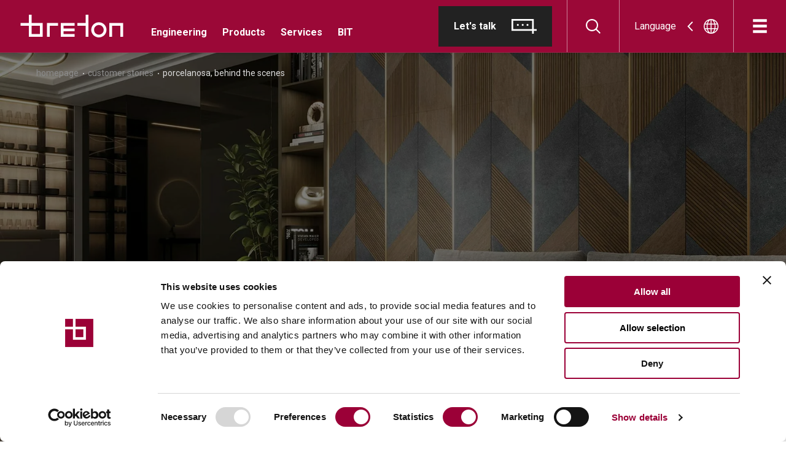

--- FILE ---
content_type: text/html; charset=utf-8
request_url: https://breton.it/customer-stories/porcelanosa-behind-the-scenes
body_size: 61950
content:
<!doctype html>
<html data-n-head-ssr lang="en" data-n-head="%7B%22lang%22:%7B%22ssr%22:%22en%22%7D%7D">
  <head >
    <meta data-n-head="ssr" charset="utf-8"><meta data-n-head="ssr" name="viewport" content="width=device-width, initial-scale=1"><meta data-n-head="ssr" data-hid="application-name" property="application-name" name="application-name" content="Breton SPA"><meta data-n-head="ssr" data-hid="theme-color" property="theme-color" name="theme-color" content="#9b0837"><meta data-n-head="ssr" data-hid="format-detection" property="format-detection" name="format-detection" content="telephone=no"><meta data-n-head="ssr" data-hid="msapplication-TileColor" name="msapplication-TileColor" content="#222222"><meta data-n-head="ssr" data-hid="description" name="description" content="Pioneer in the development of advanced technologies and materials"><meta data-n-head="ssr" data-hid="og:title" property="og:title" content="Porcelanosa, behind the scenes | Breton"><meta data-n-head="ssr" data-hid="og:description" property="og:description" content="Pioneer in the development of advanced technologies and materials"><meta data-n-head="ssr" data-hid="og:image" property="og:image" content="undefined"><meta data-n-head="ssr" data-hid="i18n-og" property="og:locale" content="en_WW"><meta data-n-head="ssr" data-hid="i18n-og-alt-it-IT" property="og:locale:alternate" content="it_IT"><meta data-n-head="ssr" data-hid="i18n-og-alt-en-GB" property="og:locale:alternate" content="en_GB"><meta data-n-head="ssr" data-hid="i18n-og-alt-fr-FR" property="og:locale:alternate" content="fr_FR"><meta data-n-head="ssr" data-hid="i18n-og-alt-de-DE" property="og:locale:alternate" content="de_DE"><meta data-n-head="ssr" data-hid="i18n-og-alt-es-ES" property="og:locale:alternate" content="es_ES"><meta data-n-head="ssr" data-hid="i18n-og-alt-pt-PT" property="og:locale:alternate" content="pt_PT"><meta data-n-head="ssr" data-hid="i18n-og-alt-en-US" property="og:locale:alternate" content="en_US"><meta data-n-head="ssr" data-hid="i18n-og-alt-en-OC" property="og:locale:alternate" content="en_OC"><meta data-n-head="ssr" data-hid="i18n-og-alt-es-AR" property="og:locale:alternate" content="es_AR"><meta data-n-head="ssr" data-hid="i18n-og-alt-pt-BR" property="og:locale:alternate" content="pt_BR"><meta data-n-head="ssr" data-hid="i18n-og-alt-en-AS" property="og:locale:alternate" content="en_AS"><title>Porcelanosa, behind the scenes | Breton</title><link data-n-head="ssr" data-hid="icon" rel="icon" href="/favicons/favicon.ico"><link data-n-head="ssr" data-hid="icon-svg" rel="icon" href="/favicons/favicon.svg" type="image/svg+xml"><link data-n-head="ssr" data-hid="apple-touch-icon" rel="apple-touch-icon" sizes="180x180" href="/favicons/apple-touch-icon.png"><link data-n-head="ssr" data-hid="api-preconnect" rel="preconnect" href="https://api.breton.it"><link data-n-head="ssr" data-hid="fonts-preconnect" rel="preconnect" href="https://fonts.googleapis.com"><link data-n-head="ssr" data-hid="fonts-preconnect-2" rel="preconnect" crossorigin="" href="https://fonts.gstatic.com"><link data-n-head="ssr" data-hid="fonts" rel="stylesheet" href="https://fonts.googleapis.com/css2?family=Roboto:wght@400;700&amp;display=swap"><link data-n-head="ssr" data-hid="i18n-alt-it-IT" rel="alternate" href="https://breton.it/it_eu/customer-stories/porcelanosa-il-dietro-le-quinte" hreflang="it-IT"><link data-n-head="ssr" data-hid="i18n-alt-en-GB" rel="alternate" href="https://breton.it/en_eu/customer-stories/porcelanosa-behind-the-scenes" hreflang="en-GB"><link data-n-head="ssr" data-hid="i18n-alt-fr-FR" rel="alternate" href="https://breton.it/fr_eu/customer-stories/porcelanosa-dans-les-coulisses" hreflang="fr-FR"><link data-n-head="ssr" data-hid="i18n-alt-de-DE" rel="alternate" href="https://breton.it/de_eu/customer-stories/porcelanosa-hinter-den-kulissen" hreflang="de-DE"><link data-n-head="ssr" data-hid="i18n-alt-es-ES" rel="alternate" href="https://breton.it/es_eu/customer-stories/porcelanosa-detr%C3%A1s-de-las-c%C3%A1maras" hreflang="es-ES"><link data-n-head="ssr" data-hid="i18n-alt-pt-PT" rel="alternate" href="https://breton.it/pt_eu/customer-stories/porcelanosa-nos-bastidores" hreflang="pt-PT"><link data-n-head="ssr" data-hid="i18n-alt-en-US" rel="alternate" href="https://breton.it/en_na/customer-stories/porcelanosa-behind-the-scenes" hreflang="en-US"><link data-n-head="ssr" data-hid="i18n-alt-en-AU" rel="alternate" href="https://breton.it/en_oce/customer-stories/porcelanosa-behind-the-scenes" hreflang="en-AU"><link data-n-head="ssr" data-hid="i18n-alt-en-NZ" rel="alternate" href="https://breton.it/en_oce/customer-stories/porcelanosa-behind-the-scenes" hreflang="en-NZ"><link data-n-head="ssr" data-hid="i18n-alt-es-AR" rel="alternate" href="https://breton.it/es_sa/customer-stories/porcelanosa-detr%C3%A1s-de-las-c%C3%A1maras" hreflang="es-AR"><link data-n-head="ssr" data-hid="i18n-alt-pt-BR" rel="alternate" href="https://breton.it/pt_sa/customer-stories/porcelanosa-nos-bastidores" hreflang="pt-BR"><link data-n-head="ssr" data-hid="i18n-alt-en-IN" rel="alternate" href="https://breton.it/en_asia/customer-stories/porcelanosa-behind-the-scenes" hreflang="en-IN"><link data-n-head="ssr" data-hid="i18n-xd" rel="alternate" href="https://breton.it/customer-stories/porcelanosa-behind-the-scenes" hreflang="x-default"><link data-n-head="ssr" data-hid="i18n-can" rel="canonical" href="https://breton.it/customer-stories/porcelanosa-behind-the-scenes"><script data-n-head="ssr" data-hid="gtm-script">if(!window._gtm_init){window._gtm_init=1;(function(w,n,d,m,e,p){w[d]=(w[d]==1||n[d]=='yes'||n[d]==1||n[m]==1||(w[e]&&w[e][p]&&w[e][p]()))?1:0})(window,navigator,'doNotTrack','msDoNotTrack','external','msTrackingProtectionEnabled');(function(w,d,s,l,x,y){w[x]={};w._gtm_inject=function(i){if(w.doNotTrack||w[x][i])return;w[x][i]=1;w[l]=w[l]||[];w[l].push({'gtm.start':new Date().getTime(),event:'gtm.js'});var f=d.getElementsByTagName(s)[0],j=d.createElement(s);j.async=true;j.src='https://sgtm.breton.it/gtm.js?id='+i;f.parentNode.insertBefore(j,f);};w[y]('GTM-WNHC7K7')})(window,document,'script','dataLayer','_gtm_ids','_gtm_inject')}</script><script data-n-head="nuxt-jsonld" data-hid="nuxt-jsonld-ec8e979" type="application/ld+json">{"@context":"https://schema.org","@type":"Article","author":{"@type":"Organization","name":"Breton S.p.A."},"headline":"Porcelanosa, behind the scenes","image":{"@type":"ImageObject","url":"https://api.breton.it/assets/assets/Stories/Customer-stories/Porcelanosa/porcelanosa-cover.jpg"},"datePublished":"2023-04-25T22:00:00.000Z","publisher":{"@type":"Organization","name":"Breton S.p.A.","logo":"/_nuxt/img/logo-small-rev.f8ceb0b.svg"}}</script><link rel="preload" href="/_nuxt/a725858.js" as="script"><link rel="preload" href="/_nuxt/fc18e10.js" as="script"><link rel="preload" href="/_nuxt/1f48c68.js" as="script"><link rel="preload" href="/_nuxt/8409588.js" as="script"><link rel="preload" href="/_nuxt/ff84cc8.js" as="script"><link rel="preload" href="/_nuxt/9a75290.js" as="script"><link rel="preload" href="/_nuxt/41ef75f.js" as="script"><link rel="preload" href="/_nuxt/870554d.js" as="script"><link rel="preload" href="/_nuxt/b8c241d.js" as="script"><link rel="preload" href="/_nuxt/7f9be76.js" as="script"><link rel="preload" href="/_nuxt/1bd0d9a.js" as="script"><style data-vue-ssr-id="484e5c1f:0 01592512:0 653d6620:0 4785d436:0 4c734de2:0 020de6f2:0 f11e6f1c:0 aa669f72:0 b42b561e:0 49d0e88a:0 90c334fa:0 74d416b3:0 2eaab62a:0 06652963:0 2f571249:0 3d03becc:0 72517aa2:0 74e347b2:0 3631c72d:0 60079868:0 79789edb:0 3c8d9a4e:0 1cc7fda6:0 6fabf660:0 7fce1132:0 5a3d8236:0 7d557a3a:0 c2d0e7ae:0 0dc57399:0 a15643bc:0 15ebe08a:0 4f2f7cfa:0 5056c0e1:0 94e59eae:0 34e47e4c:0 2f28ea43:0 5b85d308:0 b0ed08f8:0 06d7c779:0 529c529c:0">*,:after,:before{box-sizing:border-box;font-feature-settings:none;font-variant-ligatures:none;-webkit-tap-highlight-color:rgba(0,0,0,0)}@media screen and (-webkit-min-device-pixel-ratio:1.66){*,:after,:before{-webkit-font-smoothing:antialiased;-moz-osx-font-smoothing:grayscale;text-rendering:optimizelegibility}}@-o-viewport{width:device-width}@viewport{width:device-width}button,html,input{color:#222}body,html{background-color:#fff;font-family:"Roboto",sans-serif;font-weight:400;line-height:1.2}html{font-size:87.5%}@media (min-width:64em){html{font-size:100%}}body{color:#222;font-family:"Roboto",sans-serif;margin:0;overflow-anchor:none;transition:background-color .2625s cubic-bezier(.215,.61,.355,1),color .2625s cubic-bezier(.215,.61,.355,1)}body.overflow-hidden{overflow:hidden!important}iframe,img,svg,video{vertical-align:middle}svg{width:100%}article,aside,footer,header,img,main,section{display:block}img{border:none;max-width:100%}p{line-height:inherit}::-moz-selection{background-color:#9b0837;color:#ddd;text-shadow:none}::selection{background-color:#9b0837;color:#ddd;text-shadow:none}::-webkit-scrollbar{width:12px}::-webkit-scrollbar-track{background-color:hsla(0,0%,100%,.33)}::-webkit-scrollbar-thumb{background-color:rgba(34,34,34,.25);border-radius:6px;-webkit-transition:background-color .35s;transition:background-color .35s}::-webkit-scrollbar-thumb:hover{background-color:rgba(155,8,55,.35)}::-webkit-scrollbar-thumb:active{background-color:rgba(155,8,55,.5)}a{color:inherit;display:inline-block;position:relative}a,a:hover{-webkit-text-decoration:none;text-decoration:none}a,button,input{-webkit-appearance:none;-moz-appearance:none;appearance:none;outline:none}svg:not(root){overflow:visible}input{font-family:"Roboto",sans-serif}a[href],button{touch-action:manipulation}[type=button],button{-webkit-appearance:none;-moz-appearance:none;appearance:none;background:none;border:0;color:inherit;cursor:pointer;font:inherit;line-height:normal;overflow:visible;padding:0;-webkit-user-select:none;-moz-user-select:none;user-select:none}button::-moz-focus-inner,input::-moz-focus-inner{border:0;padding:0}input:invalid,input:required{box-shadow:none}input::-ms-clear{display:none}input::-webkit-search-cancel-button{display:none}address{font-style:normal}h1,h2,h3,h4,h5,h6{margin:0}::-webkit-input-placeholder{color:#ddd;opacity:1}:-moz-placeholder,::-moz-placeholder{color:#ddd;opacity:1}:-ms-input-placeholder{color:#ddd;opacity:1}body:after,body:before{display:block;height:1px;left:0;overflow:hidden;position:absolute;top:0;visibility:hidden;width:1px;z-index:-10}@media print{*{background:transparent!important;box-shadow:none!important;text-shadow:none!important}*,a,a:visited{color:#000!important}a,a:visited{-webkit-text-decoration:underline;text-decoration:underline}a[href]:after{content:" (" attr(href) ")";font-size:1em}thead{display:table-header-group}img,tr{page-break-inside:avoid}img{max-width:100%!important}@page{margin:.5cm}h2,h3,p{color:#000!important;orphans:3;widows:3}h2,h3{page-break-after:avoid}}/*!
   * Bootstrap Grid v5.3.8 (https://getbootstrap.com/)
   * Copyright 2011-2025 The Bootstrap Authors
   * Licensed under MIT (https://github.com/twbs/bootstrap/blob/main/LICENSE)
   */.container-fluid{--bs-gutter-x:1.5rem;--bs-gutter-y:0;padding-left:calc(var(--bs-gutter-x)*.5);padding-right:calc(var(--bs-gutter-x)*.5);width:100%}:root{--bs-breakpoint-mobile:0;--bs-breakpoint-tablet:768px;--bs-breakpoint-medium:1024px;--bs-breakpoint-large:1280px;--bs-breakpoint-xlarge:1440px;--bs-breakpoint-huge:1920px}.row{--bs-gutter-x:1.5rem;--bs-gutter-y:0;display:flex;flex-wrap:wrap;margin-left:-.75rem;margin-left:calc(var(--bs-gutter-x)*-.5);margin-right:-.75rem;margin-right:calc(var(--bs-gutter-x)*-.5);margin-top:0;margin-top:calc(var(--bs-gutter-y)*-1)}.row>*{box-sizing:border-box;flex-shrink:0;margin-top:var(--bs-gutter-y);max-width:100%;padding-left:calc(var(--bs-gutter-x)*.5);padding-right:calc(var(--bs-gutter-x)*.5);width:100%}.col{flex:1 0 0}.col-3{flex:0 0 auto;width:25%}.col-6{flex:0 0 auto;width:50%}.col-8{flex:0 0 auto;width:66.66667%}.col-9{flex:0 0 auto;width:75%}.col-10{flex:0 0 auto;width:83.33333%}.col-12{flex:0 0 auto;width:100%}.offset-2{margin-left:16.66667%}.gx-0{--bs-gutter-x:0}@media (min-width:768px){.col-tablet-4{flex:0 0 auto;width:33.33333%}.col-tablet-6{flex:0 0 auto;width:50%}.col-tablet-8{flex:0 0 auto;width:66.66667%}.col-tablet-9{flex:0 0 auto;width:75%}.col-tablet-10{flex:0 0 auto;width:83.33333%}}@media (min-width:1024px){.col-medium-2{flex:0 0 auto;width:16.66667%}.col-medium-3{flex:0 0 auto;width:25%}.col-medium-4{flex:0 0 auto;width:33.33333%}.col-medium-5{flex:0 0 auto;width:41.66667%}.col-medium-6{flex:0 0 auto;width:50%}.col-medium-7{flex:0 0 auto;width:58.33333%}.col-medium-8{flex:0 0 auto;width:66.66667%}.col-medium-9{flex:0 0 auto;width:75%}.col-medium-10{flex:0 0 auto;width:83.33333%}.col-medium-12{flex:0 0 auto;width:100%}.offset-medium-1{margin-left:8.33333%}.offset-medium-2{margin-left:16.66667%}.offset-medium-3{margin-left:25%}.offset-medium-4{margin-left:33.33333%}}@media (min-width:1280px){.col-large-3{flex:0 0 auto;width:25%}.col-large-4{flex:0 0 auto;width:33.33333%}.col-large-5{flex:0 0 auto;width:41.66667%}.col-large-6{flex:0 0 auto;width:50%}.col-large-7{flex:0 0 auto;width:58.33333%}.col-large-8{flex:0 0 auto;width:66.66667%}.col-large-10{flex:0 0 auto;width:83.33333%}.offset-large-1{margin-left:8.33333%}.offset-large-2{margin-left:16.66667%}.offset-large-6{margin-left:50%}}@media (min-width:1440px){.col-xlarge-3{flex:0 0 auto;width:25%}.col-xlarge-4{flex:0 0 auto;width:33.33333%}.col-xlarge-6{flex:0 0 auto;width:50%}.col-xlarge-8{flex:0 0 auto;width:66.66667%}.col-xlarge-9{flex:0 0 auto;width:75%}.offset-xlarge-2{margin-left:16.66667%}}@media (min-width:1920px){.col-huge-3{flex:0 0 auto;width:25%}.col-huge-7{flex:0 0 auto;width:58.33333%}}.d-flex{display:flex!important}.d-none{display:none!important}.justify-content-end{justify-content:flex-end!important}.justify-content-center{justify-content:center!important}.justify-content-between{justify-content:space-between!important}.align-items-start{align-items:flex-start!important}.align-items-end{align-items:flex-end!important}.align-items-center{align-items:center!important}.align-self-start{align-self:flex-start!important}.align-self-end{align-self:flex-end!important}.align-self-center{align-self:center!important}.order-first{order:-1!important}@media (min-width:768px){.d-tablet-none{display:none!important}}@media (min-width:1024px){.d-medium-block{display:block!important}.d-medium-none{display:none!important}.justify-content-medium-start{justify-content:flex-start!important}.justify-content-medium-center{justify-content:center!important}.order-medium-first{order:-1!important}}@media (min-width:1280px){.order-large-last{order:6!important}}@font-face{font-family:"swiper-icons";font-style:normal;font-weight:400;src:url("data:application/font-woff;charset=utf-8;base64, [base64]//wADZ2x5ZgAAAywAAADMAAAD2MHtryVoZWFkAAABbAAAADAAAAA2E2+eoWhoZWEAAAGcAAAAHwAAACQC9gDzaG10eAAAAigAAAAZAAAArgJkABFsb2NhAAAC0AAAAFoAAABaFQAUGG1heHAAAAG8AAAAHwAAACAAcABAbmFtZQAAA/gAAAE5AAACXvFdBwlwb3N0AAAFNAAAAGIAAACE5s74hXjaY2BkYGAAYpf5Hu/j+W2+MnAzMYDAzaX6QjD6/4//Bxj5GA8AuRwMYGkAPywL13jaY2BkYGA88P8Agx4j+/8fQDYfA1AEBWgDAIB2BOoAeNpjYGRgYNBh4GdgYgABEMnIABJzYNADCQAACWgAsQB42mNgYfzCOIGBlYGB0YcxjYGBwR1Kf2WQZGhhYGBiYGVmgAFGBiQQkOaawtDAoMBQxXjg/wEGPcYDDA4wNUA2CCgwsAAAO4EL6gAAeNpj2M0gyAACqxgGNWBkZ2D4/wMA+xkDdgAAAHjaY2BgYGaAYBkGRgYQiAHyGMF8FgYHIM3DwMHABGQrMOgyWDLEM1T9/w8UBfEMgLzE////P/5//f/V/xv+r4eaAAeMbAxwIUYmIMHEgKYAYjUcsDAwsLKxc3BycfPw8jEQA/[base64]/uznmfPFBNODM2K7MTQ45YEAZqGP81AmGGcF3iPqOop0r1SPTaTbVkfUe4HXj97wYE+yNwWYxwWu4v1ugWHgo3S1XdZEVqWM7ET0cfnLGxWfkgR42o2PvWrDMBSFj/IHLaF0zKjRgdiVMwScNRAoWUoH78Y2icB/yIY09An6AH2Bdu/UB+yxopYshQiEvnvu0dURgDt8QeC8PDw7Fpji3fEA4z/PEJ6YOB5hKh4dj3EvXhxPqH/SKUY3rJ7srZ4FZnh1PMAtPhwP6fl2PMJMPDgeQ4rY8YT6Gzao0eAEA409DuggmTnFnOcSCiEiLMgxCiTI6Cq5DZUd3Qmp10vO0LaLTd2cjN4fOumlc7lUYbSQcZFkutRG7g6JKZKy0RmdLY680CDnEJ+UMkpFFe1RN7nxdVpXrC4aTtnaurOnYercZg2YVmLN/d/gczfEimrE/fs/bOuq29Zmn8tloORaXgZgGa78yO9/cnXm2BpaGvq25Dv9S4E9+5SIc9PqupJKhYFSSl47+Qcr1mYNAAAAeNptw0cKwkAAAMDZJA8Q7OUJvkLsPfZ6zFVERPy8qHh2YER+3i/BP83vIBLLySsoKimrqKqpa2hp6+jq6RsYGhmbmJqZSy0sraxtbO3sHRydnEMU4uR6yx7JJXveP7WrDycAAAAAAAH//wACeNpjYGRgYOABYhkgZgJCZgZNBkYGLQZtIJsFLMYAAAw3ALgAeNolizEKgDAQBCchRbC2sFER0YD6qVQiBCv/H9ezGI6Z5XBAw8CBK/m5iQQVauVbXLnOrMZv2oLdKFa8Pjuru2hJzGabmOSLzNMzvutpB3N42mNgZGBg4GKQYzBhYMxJLMlj4GBgAYow/P/PAJJhLM6sSoWKfWCAAwDAjgbRAAB42mNgYGBkAIIbCZo5IPrmUn0hGA0AO8EFTQAA") format("woff")}:root{--swiper-theme-color:#007aff}.swiper-container{list-style:none;margin-left:auto;margin-right:auto;overflow:hidden;padding:0;position:relative;z-index:1}.swiper-container-vertical>.swiper-wrapper{flex-direction:column}.swiper-wrapper{box-sizing:content-box;display:flex;height:100%;position:relative;transition-property:transform;width:100%;z-index:1}.swiper-container-android .swiper-slide,.swiper-wrapper{transform:translateZ(0)}.swiper-container-multirow>.swiper-wrapper{flex-wrap:wrap}.swiper-container-multirow-column>.swiper-wrapper{flex-direction:column;flex-wrap:wrap}.swiper-container-free-mode>.swiper-wrapper{margin:0 auto;transition-timing-function:ease-out}.swiper-container-pointer-events{touch-action:pan-y}.swiper-container-pointer-events.swiper-container-vertical{touch-action:pan-x}.swiper-slide{flex-shrink:0;height:100%;position:relative;transition-property:transform;width:100%}.swiper-slide-invisible-blank{visibility:hidden}.swiper-container-autoheight,.swiper-container-autoheight .swiper-slide{height:auto}.swiper-container-autoheight .swiper-wrapper{align-items:flex-start;transition-property:transform,height}.swiper-container-3d{perspective:1200px}.swiper-container-3d .swiper-cube-shadow,.swiper-container-3d .swiper-slide,.swiper-container-3d .swiper-slide-shadow-bottom,.swiper-container-3d .swiper-slide-shadow-left,.swiper-container-3d .swiper-slide-shadow-right,.swiper-container-3d .swiper-slide-shadow-top,.swiper-container-3d .swiper-wrapper{transform-style:preserve-3d}.swiper-container-3d .swiper-slide-shadow-bottom,.swiper-container-3d .swiper-slide-shadow-left,.swiper-container-3d .swiper-slide-shadow-right,.swiper-container-3d .swiper-slide-shadow-top{height:100%;left:0;pointer-events:none;position:absolute;top:0;width:100%;z-index:10}.swiper-container-3d .swiper-slide-shadow-left{background-image:linear-gradient(270deg,rgba(0,0,0,.5),transparent)}.swiper-container-3d .swiper-slide-shadow-right{background-image:linear-gradient(90deg,rgba(0,0,0,.5),transparent)}.swiper-container-3d .swiper-slide-shadow-top{background-image:linear-gradient(0deg,rgba(0,0,0,.5),transparent)}.swiper-container-3d .swiper-slide-shadow-bottom{background-image:linear-gradient(180deg,rgba(0,0,0,.5),transparent)}.swiper-container-css-mode>.swiper-wrapper{overflow:auto;scrollbar-width:none;-ms-overflow-style:none}.swiper-container-css-mode>.swiper-wrapper::-webkit-scrollbar{display:none}.swiper-container-css-mode>.swiper-wrapper>.swiper-slide{scroll-snap-align:start start}.swiper-container-horizontal.swiper-container-css-mode>.swiper-wrapper{scroll-snap-type:x mandatory}.swiper-container-vertical.swiper-container-css-mode>.swiper-wrapper{scroll-snap-type:y mandatory}.swiper-container-fade.swiper-container-free-mode .swiper-slide{transition-timing-function:ease-out}.swiper-container-fade .swiper-slide{pointer-events:none;transition-property:opacity}.swiper-container-fade .swiper-slide .swiper-slide{pointer-events:none}.swiper-container-fade .swiper-slide-active,.swiper-container-fade .swiper-slide-active .swiper-slide-active{pointer-events:auto}@font-face{font-display:swap;font-family:BretonType;font-style:normal;font-weight:400;src:url(/_nuxt/fonts/BretonType_W-Regular.86b1089.woff2) format("woff2"),url(/_nuxt/fonts/BretonType_W-Regular.9967e62.woff) format("woff")}[data-split-word]{display:inline-flex;overflow:hidden}.relative{position:relative}.container-fluid{margin-left:auto;margin-right:auto;padding-left:.75rem;padding-left:var(--bs-gutter-x,.75rem);padding-right:.75rem;padding-right:var(--bs-gutter-x,.75rem)}@media (max-width:47.99em){.container-fluid{padding-left:20px;padding-right:20px;width:100%}}@media (min-width:48em){.container-fluid{width:calc(100% - 6.51042vw)}}@media (min-width:64em){.container-fluid{width:calc(100% - 5.85938vw)}}@media (min-width:80em){.container-fluid{width:calc(100% - 5.46876vw)}}@media (min-width:90em){.container-fluid{width:calc(100% - 6.94444vw)}}@media (min-width:120em){.container-fluid{width:calc(100% - 7.29166vw)}}.input-error-enter,.input-error-leave-to{opacity:0;transform:translateY(-20px)}.input-error-enter-active,.input-error-leave-active{transition:transform .35s cubic-bezier(.215,.61,.355,1),opacity .35s cubic-bezier(.215,.61,.355,1)}[data-cursor-clickable]{cursor:pointer}.scroll-lock{overflow:hidden}.page{background-color:#fff}.page__blocks,.page__tabs{margin-bottom:80px}@media (min-width:64em){.page__blocks,.page__tabs{margin-bottom:100px}}.page__listing{margin-bottom:150px;padding-left:20px;padding-right:20px}@media (min-width:48em){.page__listing{padding:0}.page__listing>.row{--bs-gutter-x:0}.page__listing--full{padding-left:0;padding-right:0}}.page__listing--full>.row{--bs-gutter-x:0}.page__no-results{display:flex;font-size:35px;font-weight:700;justify-content:center;margin-left:auto;margin-right:auto;padding-left:.75rem;padding-left:var(--bs-gutter-x,.75rem);padding-right:.75rem;padding-right:var(--bs-gutter-x,.75rem);text-align:center}@media (max-width:47.99em){.page__no-results{padding-left:20px;padding-right:20px;width:100%}}@media (min-width:48em){.page__no-results{width:calc(100% - 6.51042vw)}}@media (min-width:64em){.page__no-results{width:calc(100% - 5.85938vw)}}@media (min-width:80em){.page__no-results{width:calc(100% - 5.46876vw)}}@media (min-width:90em){.page__no-results{width:calc(100% - 6.94444vw)}}@media (min-width:120em){.page__no-results{font-size:42px;width:calc(100% - 7.29166vw)}}@media (min-width:64em){.page__no-results{font-size:50px}}@media (min-width:64em) and (min-width:120em){.page__no-results{font-size:56px}}.page__loadmore{display:flex;justify-content:center;margin-top:100px}.page__action{bottom:30px;position:fixed;right:50%;transform:translateX(50%);transition:transform .35s}@media (min-width:64em){.page__action{bottom:25px}}.page__action.-is-hidden{transform:translate(50%,calc(100% + 100px))}.page__filters{bottom:0;left:0;position:fixed;right:0;z-index:2}.filters-portal{z-index:20}
.main{background-color:red;color:rgba(0,0,0,.24)}
.main-container{background-color:#222}
.the-header{background-color:#9b0837;border-bottom:1px solid hsla(0,0%,55%,.2);box-shadow:0 3px 8px rgba(0,0,0,.1);color:#fff;left:0;position:fixed;top:0;transition:color .15s cubic-bezier(.215,.61,.355,1),background-color .15s cubic-bezier(.215,.61,.355,1),transform .35s cubic-bezier(.215,.61,.355,1),box-shadow .15s cubic-bezier(.215,.61,.355,1);width:100%;z-index:25}.the-header.-is-dark,.the-header.-is-transparent{background-color:transparent;border-bottom:1px solid hsla(0,0%,100%,.2);box-shadow:none}.the-header.-is-dark .the-header__locales,.the-header.-is-dark .the-header__login,.the-header.-is-dark .the-header__search,.the-header.-is-dark .the-header__talk,.the-header.-is-transparent .the-header__locales,.the-header.-is-transparent .the-header__login,.the-header.-is-transparent .the-header__search,.the-header.-is-transparent .the-header__talk{border-right:1px solid hsla(0,0%,100%,.2)}.the-header.-is-dark .the-header__logo,.the-header.-is-transparent .the-header__logo{fill:#fff}.the-header.-is-dark .the-header__login:hover,.the-header.-is-dark .the-header__quicknav a:hover,.the-header.-is-dark .the-header__search:hover,.the-header.-is-transparent .the-header__login:hover,.the-header.-is-transparent .the-header__quicknav a:hover,.the-header.-is-transparent .the-header__search:hover{color:#9b0837}.the-header.-is-dark .the-header__login.-is-active:hover,.the-header.-is-dark .the-header__quicknav a.-is-active:hover,.the-header.-is-dark .the-header__search.-is-active:hover,.the-header.-is-transparent .the-header__login.-is-active:hover,.the-header.-is-transparent .the-header__quicknav a.-is-active:hover,.the-header.-is-transparent .the-header__search.-is-active:hover{color:hsla(0,0%,94%,.5)}.the-header.-is-scrolled{transform:translateY(-100%)}.the-header.-is-dark{background-color:#222}.the-header__wr{display:flex;height:85px;justify-content:space-between;margin-left:auto;padding-left:.75rem;padding-left:var(--bs-gutter-x,.75rem);padding-right:0}@media (max-width:47.99em){.the-header__wr{padding-left:25px}}@media (min-width:48em){.the-header__wr{width:calc(100% - 3.25521vw)}}@media (min-width:64em){.the-header__wr{width:calc(100% - 2.92969vw)}}@media (min-width:80em){.the-header__wr{width:calc(100% - 2.73438vw)}}@media (min-width:90em){.the-header__wr{width:calc(100% - 3.47222vw)}}@media (min-width:120em){.the-header__wr{width:calc(100% - 3.64583vw)}}.the-header__actions,.the-header__links{display:flex}.the-header__links{align-items:center}.the-header__logo{margin-left:-14px;margin-right:15px;transition:fill .15s cubic-bezier(.215,.61,.355,1);fill:#fff;height:37px;width:168px}@media (min-width:48em){.the-header__logo{display:block;height:37px;width:168px}}.the-header__quicknav{display:none;font-size:16px;font-weight:700;line-height:1.375;margin-top:20px}@media (min-width:80em){.the-header__quicknav{margin-left:30px}}@media (min-width:90em){.the-header__quicknav{margin-left:85px}}@media (min-width:120em){.the-header__quicknav{font-size:18px}}@media (min-width:80em){.the-header__quicknav{display:block}}.the-header__quicknav>ul{align-items:center;display:flex;list-style-type:none;margin:0;padding:0}.the-header__quicknav>ul>li{margin-left:12.5px;margin-right:12.5px}.the-header__quicknav>ul>li:first-child{margin-left:0}.the-header__quicknav>ul>li:last-child{margin-right:0}@media (min-width:90em){.the-header__quicknav>ul>li{margin-left:22.5px;margin-right:22.5px}}.the-header__quicknav a{transition:color .35s}.the-header__quicknav a:hover{color:hsla(0,0%,94%,.5)}.the-header__login,.the-header__search{transition:color .35s;width:85px}.the-header__login.-is-active:hover,.the-header__login:hover,.the-header__search.-is-active:hover,.the-header__search:hover{color:hsla(0,0%,94%,.5)}.the-header__locales,.the-header__login,.the-header__search,.the-header__talk{align-items:center;border-right:1px solid hsla(0,0%,100%,.5);display:flex;justify-content:center}.the-header__locales.-is-active,.the-header__login.-is-active,.the-header__search.-is-active,.the-header__talk.-is-active{background-color:#9b0837;color:#fff}.the-header__locales .icon,.the-header__login .icon,.the-header__search .icon,.the-header__talk .icon{font-size:24px}.the-header__locales{display:none}@media (min-width:64em){.the-header__locales{display:flex}}.the-header__login{display:none}@media (min-width:48em){.the-header__login{display:block}}.the-header__talk{display:none;padding-right:24px}@media (min-width:64em){.the-header__talk{display:flex}}.the-header__talk>.btn{line-height:1;padding:20px 24px}.the-header__talk>.btn>.btn__text{margin-left:0;margin-right:25px}.the-header__talk>.btn .btn__icon{font-size:1em}.the-header__talk>.btn.btn--dark:hover{background-color:#fff;color:#9b0837}
.icon{fill:currentcolor;height:1em;width:auto}
.the-locale-picker{cursor:pointer;padding-left:24px;padding-right:24px}.the-locale-picker:hover .the-locale-picker__caret{transform:rotate(180deg) translateX(5px)}.the-locale-picker.-is-active .the-locale-picker__caret{transform:rotate(90deg)}.the-locale-picker .the-locale-picker__caret{font-size:16px;margin-left:18px;margin-right:18px;transform:rotate(180deg);transition:transform .15s cubic-bezier(.215,.61,.355,1)}.the-locale-picker__world{font-size:24px}
.btn,button.btn{align-items:center;cursor:pointer;display:inline-flex;justify-content:space-between;position:relative;transition:background-color .15s cubic-bezier(.215,.61,.355,1),border-color .15s cubic-bezier(.215,.61,.355,1);-webkit-user-select:none;-moz-user-select:none;user-select:none;z-index:0}.btn__icon,.btn__text,button.btn__icon,button.btn__text{transition:transform .15s cubic-bezier(.215,.61,.355,1)}.btn[disabled],button.btn[disabled]{cursor:not-allowed;opacity:.5}.btn__icon,button.btn__icon{flex:none;font-size:1.5715em;line-height:1;order:1}.btn__icon.fade-enter,.btn__icon.fade-leave-to,button.btn__icon.fade-enter,button.btn__icon.fade-leave-to{opacity:0}.btn__icon.fade-enter-active,.btn__icon.fade-leave-active,button.btn__icon.fade-enter-active,button.btn__icon.fade-leave-active{transition:opacity .15s cubic-bezier(.215,.61,.355,1)}.btn__icon+.btn__text,.btn__icon+button.btn__text,button.btn__icon+.btn__text,button.btn__icon+button.btn__text{flex:none;margin-right:10px}.btn__text,button.btn__text{flex:auto;text-align:center}.btn__corner,button.btn__corner{bottom:-2px;color:#9b0837;position:absolute;right:-2px;transform-origin:calc(100% - 2px) calc(100% - 2px);transition:transform .15s cubic-bezier(.215,.61,.355,1);z-index:1}.btn--dark,.btn--primary,.btn--secondary,.btn--tertiary,button.btn--dark,button.btn--primary,button.btn--secondary,button.btn--tertiary{border:1px solid #8b8b8b}.btn--primary,button.btn--primary{font-size:14px;font-weight:700;min-width:150px;padding:18px 25px;text-transform:uppercase}.btn--primary.-is-hovered .btn__corner,.btn--primary:hover .btn__corner,button.btn--primary.-is-hovered .btn__corner,button.btn--primary:hover .btn__corner{transform:scale(2)}.btn--primary:active,button.btn--primary:active{background-color:rgba(34,34,34,.07)}.btn--primary.btn--light,button.btn--primary.btn--light{border-color:#fff}.btn--primary.btn--light .btn__corner,button.btn--primary.btn--light .btn__corner{color:#fff}.btn--secondary,button.btn--secondary{background-color:#9b0837;border-color:#9b0837;color:#fff;padding:18px 20px}@media (min-width:64em){.btn--secondary,button.btn--secondary{padding:25px 30px}}.btn--secondary.-is-hovered,.btn--secondary:hover,button.btn--secondary.-is-hovered,button.btn--secondary:hover{background-color:#222;border-color:#222}.btn--tertiary,button.btn--tertiary{background-color:#fff;border-color:#fff;color:#9b0837;padding:18px 20px}@media (min-width:64em){.btn--tertiary,button.btn--tertiary{padding:22px 25px}}.btn--dark,.btn--tertiary.-is-hovered,.btn--tertiary:hover,button.btn--dark,button.btn--tertiary.-is-hovered,button.btn--tertiary:hover{background-color:#222;border-color:#222;color:#fff}.btn--dark,button.btn--dark{padding:18px 20px}@media (min-width:64em){.btn--dark,button.btn--dark{padding:22px 25px}}.btn--dark.-is-hovered,.btn--dark:hover,button.btn--dark.-is-hovered,button.btn--dark:hover{background-color:#9b0837;border-color:#9b0837}.btn--cta .btn__text,.btn--text-only .btn__text,button.btn--cta .btn__text,button.btn--text-only .btn__text{margin-left:0;margin-right:10px}.btn--cta .btn__icon,.btn--text-only .btn__icon,button.btn--cta .btn__icon,button.btn--text-only .btn__icon{font-size:1em}.btn--cta.btn--reverse .btn__text,.btn--text-only.btn--reverse .btn__text,button.btn--cta.btn--reverse .btn__text,button.btn--text-only.btn--reverse .btn__text{margin-left:10px;margin-right:0}.btn--cta.btn--reverse .btn__icon,button.btn--cta.btn--reverse .btn__icon{transform:rotate(180deg)}.btn--cta.-is-hovered .btn__text,.btn--cta:hover .btn__text,button.btn--cta.-is-hovered .btn__text,button.btn--cta:hover .btn__text{transform:translateX(5px)}.btn--cta.-is-hovered .btn__icon,.btn--cta:hover .btn__icon,button.btn--cta.-is-hovered .btn__icon,button.btn--cta:hover .btn__icon{transform:translateX(10px)}.btn--cta.-is-hovered.btn--reverse .btn__text,.btn--cta:hover.btn--reverse .btn__text,button.btn--cta.-is-hovered.btn--reverse .btn__text,button.btn--cta:hover.btn--reverse .btn__text{transform:translateX(-5px)}.btn--cta.-is-hovered.btn--reverse .btn__icon,.btn--cta:hover.btn--reverse .btn__icon,button.btn--cta.-is-hovered.btn--reverse .btn__icon,button.btn--cta:hover.btn--reverse .btn__icon{transform:rotate(180deg) translateX(10px)}.btn--icon,button.btn--icon{justify-content:center;line-height:1.5715;min-width:auto;padding:23px;width:60px}.btn--icon.-is-hovered .btn__icon,.btn--icon:hover .btn__icon,button.btn--icon.-is-hovered .btn__icon,button.btn--icon:hover .btn__icon{animation:icon-go .35s}.btn--icon .btn__icon,button.btn--icon .btn__icon{font-size:12px}.btn--icon .btn__text,button.btn--icon .btn__text{text-align:left}.btn--reverse .btn__icon,button.btn--reverse .btn__icon{order:0}.btn--reverse .btn__icon+.btn__text,button.btn--reverse .btn__icon+.btn__text{margin-left:10px;margin-right:0}@keyframes icon-go{49%{opacity:0;transform:translateX(10px)}51%{opacity:0;transform:translateX(-10px)}to{opacity:1}}
.the-hamburger{align-items:center;display:flex;justify-content:center;position:relative;width:85px}.the-hamburger__icon{overflow:hidden;width:23px}.the-hamburger__icon g{position:relative}.the-hamburger__icon polygon{transform-origin:center;fill:#fff;transition:opacity .7s cubic-bezier(.215,.61,.355,1),transform .7s cubic-bezier(.215,.61,.355,1)}.the-hamburger__icon polygon:nth-child(2){transition-delay:.1s}.the-hamburger__icon polygon:nth-child(3){transition-delay:.2s}@media (min-width:64em){.the-hamburger:not(.-is-active):hover polygon{transform:translateX(200%)}}.the-hamburger.-is-active polygon:first-child{transform:rotate(-45deg) translate(200%,9.5px)}.the-hamburger.-is-active polygon:nth-child(2){opacity:0}.the-hamburger.-is-active polygon:nth-child(3){transform:rotate(45deg) translate(200%,-9.5px)}
.main-nav{display:flex;height:calc(100% - 86px);left:0;position:fixed;top:86px;width:100%;z-index:35}.main-nav:after,.main-nav:before{background-color:#222;content:"";height:100%;left:0;position:absolute;top:0;transition:transform .5s cubic-bezier(.215,.61,.355,1);width:50%;z-index:0}.main-nav:before{border-right:1px solid hsla(0,0%,100%,.2);transform:translateY(-100%)}.main-nav:after{left:50%;transform:translateY(-120%)}.main-nav.-is-visible:after,.main-nav.-is-visible:before{transform:none}.main-nav__info,.main-nav__menu{height:100%;width:50%}.main-nav__menu{justify-content:center;padding-left:3.47222vw;padding-right:3.47222vw}.main-nav__info,.main-nav__menu{display:flex;flex-direction:column}.main-nav__panel{background:#222;bottom:0;height:calc(100% - 86px);position:fixed;right:0;width:50%;z-index:2}.main-nav__panel.-has-filters{display:flex;width:80%}.main-nav__panel.-has-filters .main-nav__level2{height:auto;justify-content:center;width:40%}.main-nav__level1,.main-nav__level2{max-height:100%;overflow:auto;padding:20px 0 0}.main-nav__level1>ul,.main-nav__level2>ul{list-style-type:none;margin:0;padding:0}.main-nav__level2{display:flex;flex:none;flex-direction:column;height:100%;justify-content:space-between;padding:2.60417vw 4.16667vw 6.25vw}@media (min-width:90em){.main-nav__level2{padding:3.90625vw 6.25vw 7.8125vw}}.main-nav__actions{color:#fff}.main-nav__index{color:#fff;margin-right:auto;margin-top:6.25vw}.main-nav__filters{display:flex;flex:auto;flex-direction:column;overflow:auto;padding:3.90625vw 8.33333vw}.fade-enter,.fade-leave-to{opacity:0}.fade-enter-active,.fade-leave-active{transition:opacity .5s}
.main-nav-item{color:#8b8b8b;font-size:35px;font-weight:700;margin-bottom:10px;margin-top:10px;overflow:hidden;position:relative;text-align:left;width:100%}@media (min-width:120em){.main-nav-item{font-size:42px}}.main-nav-item>.icon{bottom:0;color:#9b0837;font-size:20px;left:0;margin:auto;opacity:0;position:absolute;top:0;transform:translateX(-5px);transition:transform .15s cubic-bezier(.215,.61,.355,1),opacity .15s cubic-bezier(.215,.61,.355,1)}.main-nav-item>span{display:inline-block;transition:color .15s cubic-bezier(.215,.61,.355,1),transform .15s cubic-bezier(.215,.61,.355,1);width:calc(100% - 25px)}.main-nav-item.-is-small{font-size:21px;font-weight:400;line-height:1.2;margin:0}@media (min-width:120em){.main-nav-item.-is-small{font-size:24px}}.main-nav-item.-is-small>.icon{font-size:14px}.main-nav-item.-is-active>span,.main-nav-item:hover>span{color:#fff}.main-nav-item.-is-parent.-is-active>.icon,.main-nav-item.-is-parent:hover>.icon{opacity:1;transform:none}.main-nav-item.-is-parent.-is-active>span,.main-nav-item.-is-parent:hover>span{transform:translateX(25px)}
.main-nav-highlight{color:#fff;display:block;flex:auto;padding:2.08333vw 3.47222vw;position:relative;z-index:1}@media (min-width:64em){.main-nav-highlight{padding:2.77778vw 3.47222vw}}@media (min-width:80em){.main-nav-highlight{padding:3.47222vw}}.main-nav-highlight picture{overflow:hidden}.main-nav-highlight img{transition:transform .35s cubic-bezier(.215,.61,.355,1)}.main-nav-highlight:hover picture img{transform:scale(1.05)}.main-nav-highlight:not(:last-child){border-bottom:1px solid hsla(0,0%,100%,.2)}.main-nav-highlight.-is-single{flex:1 0 33.3333%}.main-nav-highlight.-is-single .main-nav-highlight__image{bottom:0;height:60%;top:auto;width:100%}.main-nav-highlight>.row{height:100%}.main-nav-highlight .main-nav-highlight__image{height:100%;opacity:.85;position:absolute;right:0;top:0;width:50%}.main-nav-highlight__pre-title{color:#fff;font-size:14px;font-weight:700;margin-bottom:20px;text-transform:uppercase}.main-nav-highlight__title{color:#8b8b8b;font-size:21px;line-height:1.2;padding-right:15px}@media (min-width:120em){.main-nav-highlight__title{font-size:24px}}.main-nav-highlight .main-nav-highlight__cta{z-index:1}
.picture{display:block;position:relative}.picture>img{border:0;display:block;height:100%;-o-object-fit:cover;object-fit:cover;width:100%}.picture.-is-contained>img{-o-object-fit:contain;object-fit:contain}.picture__placeholder{background-color:#f0f0f0;height:100%;left:0;position:absolute;top:0;width:100%}
.mobile-nav{height:100%;top:0;z-index:20}.mobile-nav,.mobile-nav__panel{left:0;position:fixed;width:100%}.mobile-nav__links,.mobile-nav__socials{align-items:center;border-bottom:1px solid hsla(0,0%,100%,.2);display:flex}.mobile-nav__links>.btn,.mobile-nav__socials>.btn{color:#7d8284;flex:auto;justify-content:center;padding-bottom:30px;padding-top:30px}.mobile-nav__links>.btn .icon,.mobile-nav__socials>.btn .icon{color:#fff;font-size:18px}.mobile-nav__links>.btn:not(:last-child),.mobile-nav__socials>.btn:not(:last-child){border-right:1px solid hsla(0,0%,100%,.2)}.mobile-nav__menu{background-color:#222;height:calc(100% - 85px);margin-top:86px;overflow:auto}.mobile-nav__panel{background-color:#222;height:100%;top:0;z-index:1}.mobile-nav__level1>ul{list-style-type:none;margin:0;padding:0}.mobile-nav__level1>ul>li{border-bottom:1px solid hsla(0,0%,100%,.2);cursor:pointer;padding:30px 20px}.mobile-nav__mainitem{align-items:center;color:#ddd;display:flex}.mobile-nav__mainitem>.icon{font-size:14px;transform:rotate(45deg)}.mobile-nav__mainitem>span{display:inline-block;flex:auto;font-size:21px;font-weight:700;line-height:1.2;padding-left:35px;position:relative}@media (min-width:120em){.mobile-nav__mainitem>span{font-size:24px}}.mobile-nav__mainitem>span:before{color:#7d8284;content:"/" attr(data-index);font-size:12px;font-weight:400;left:0;position:absolute;top:calc(50% - .6em)}.mobile-nav__panel-head{align-items:center;border-bottom:1px solid hsla(0,0%,100%,.2);color:#fff;display:flex;height:86px;padding-left:20px;padding-right:20px}.mobile-nav__level2{display:flex;flex-direction:column;height:calc(100% - 86px);overflow:auto;padding:30px 20px}.mobile-nav__level2 .mobile-nav__mainitem{margin-bottom:50px}.mobile-nav__scroll-wr{display:flex;flex-direction:column}.mobile-nav__scroll-wr>ul{list-style-type:none;margin:0 0 25px;padding:0 0 0 40px}.mobile-nav__filters{display:flex;flex-direction:column;height:100%}.mobile-nav__group{color:#f0f0f0;padding-left:40px;position:relative}.mobile-nav__group:before{color:#8b8b8b;content:attr(data-title);font-size:12px;position:absolute;right:calc(100% - .5em);text-transform:uppercase;top:calc(15px - .5em);transform:rotate(-90deg);transform-origin:right center;white-space:nowrap}.mobile-nav__group>li{padding-bottom:15px;padding-top:15px}.mobile-nav__index{color:#fff;margin-right:auto;margin-top:6.25vw;padding-left:40px}.mobile-nav__actions{color:#fff;display:flex;flex-direction:column;margin-top:20px;padding-left:40px;padding-right:40px}.mobile-nav__contacts{border-bottom:1px solid hsla(0,0%,100%,.2);padding:40px 20px}.mobile-nav__contacts>button{align-items:center;display:flex}.mobile-nav__contacts>button>div{align-items:center;background-color:#9b0837;color:#fff;display:flex;flex:none;font-size:18px;height:45px;justify-content:center;margin-right:20px;width:45px}.mobile-nav__contacts>button>span{color:#7d8284}.mobile-nav__copyright{color:#7d8284;font-size:14px;padding:15px;text-align:center}.mobile-nav__copyright>a{display:block;font-size:12px}
.the-search-menu{background-color:#222;color:#ddd;height:calc(100% - 85px);left:0;margin-top:86px;overflow:auto;position:fixed;top:0;width:100%;z-index:35}@media (min-width:48em){.the-search-menu{height:100%;margin-top:0}}.the-search-menu>.container-fluid{align-items:center;bottom:0;display:flex;left:0;position:absolute;right:0;top:0}@media (min-width:64em){.the-search-menu{top:86px;z-index:35}}.the-search-menu__wr{max-height:100%;overflow:auto;padding:40px 1.5rem 125px;width:100%}@media (min-width:90em){.the-search-menu__wr{padding-bottom:165px;padding-top:80px}}.the-search-menu__flex{display:flex;flex-direction:column}.the-search-menu__flex .search-bar{order:2}.the-search-menu__title{font-size:25px;font-weight:700;margin-bottom:75px;order:1;text-align:center}@media (min-width:120em){.the-search-menu__title{font-size:32px}}.the-search-menu__suggest{list-style-type:none;margin:0;order:4;padding:0}.the-search-menu__suggest>li>a{align-items:center;border-bottom:1px solid hsla(0,0%,100%,.2);display:flex;justify-content:space-between;padding:30px}.the-search-menu__suggest>li>a>span{font-size:21px;line-height:1.2}@media (min-width:120em){.the-search-menu__suggest>li>a>span{font-size:24px}}.the-search-menu__suggest>li>a>span:last-child{font-size:14px;margin-left:20px}.the-search-menu__loading{display:flex;justify-content:center;order:3;padding-top:90px}
.search-bar{box-shadow:0 3px 8px rgba(0,0,0,.08);display:flex;height:55px}@media (min-width:64em){.search-bar{height:80px}}.search-bar__input{display:flex;flex:auto;position:relative}.search-bar__input>input{-webkit-appearance:none;-moz-appearance:none;appearance:none;background-color:#fafafa;border:none;color:#222;font-size:16px;line-height:1.375;padding:10px 15px;text-transform:none;transition:border-color .35s cubic-bezier(.215,.61,.355,1);width:100%}@media (min-width:120em){.search-bar__input>input{font-size:18px}}.search-bar__input>input::-webkit-input-placeholder{color:#8b8b8b}.search-bar__input>input:-moz-placeholder,.search-bar__input>input::-moz-placeholder{color:#8b8b8b}.search-bar__input>input:-ms-input-placeholder{color:#8b8b8b}@media (min-width:64em){.search-bar__input>input{padding:10px 30px}}.search-bar__input>span{cursor:pointer;display:block;line-height:0;padding:10px;position:absolute;right:10px;top:50%;transform:translateY(-50%)}.search-bar__input>span>.icon{transform:rotate(45deg)}@media (min-width:64em){.search-bar__input>span{right:20px}}.search-bar__action{padding:10px 20px}@media (max-width:63.99em){.search-bar__action .btn__text{display:none}}@media (min-width:64em){.search-bar__action{min-width:200px;padding-left:50px;padding-right:50px}}
.the-locale-menu{background-color:#222;color:#fff;height:100%;left:0;overflow:auto;position:fixed;top:0;width:100%;z-index:35}@media (min-width:64em){.the-locale-menu{height:auto;top:86px;z-index:15}}.the-locale-menu__wr{height:100%;padding-bottom:80px}.the-locale-menu__wr>.container-fluid{display:flex;flex-direction:column;height:calc(100% - 80px)}@media (min-width:64em){.the-locale-menu__wr{height:auto;padding-bottom:0}.the-locale-menu__wr>.container-fluid{height:auto}}.the-locale-menu__head{align-items:center;background-color:#222;border-bottom:1px solid hsla(0,0%,100%,.2);color:#fff;display:flex;height:86px;padding-left:20px;padding-right:20px;position:relative;z-index:1}@media (min-width:64em){.the-locale-menu__head{display:none}}.the-locale-menu__worldwide{border-bottom:1px solid hsla(0,0%,100%,.2);display:flex;padding-bottom:45px;padding-top:45px}.the-locale-menu__worldwide>a{align-items:center;display:flex;font-size:25px;width:100%}@media (min-width:120em){.the-locale-menu__worldwide>a{font-size:32px}}.the-locale-menu__worldwide>a>.icon{margin-right:15px}.the-locale-menu__worldwide>a>div{font-weight:700;margin-right:10px}.the-locale-menu__worldwide>a>span{align-self:flex-end;font-size:16px;line-height:1.375;margin-bottom:2px}@media (min-width:120em){.the-locale-menu__worldwide>a>span{font-size:18px}}.the-locale-menu__worldwide>a>.the-locale-menu__current{font-size:16px}.the-locale-menu__current{color:#9b0837;font-size:14px;position:static;transform:none}.the-locale-menu__map{display:flex;flex-wrap:wrap;position:relative;width:100%}@media (min-width:48em){.the-locale-menu__map{flex:auto}}@media (min-width:64em){.the-locale-menu__map{flex-wrap:nowrap}}.the-locale-menu__section{padding-bottom:60px;padding-top:60px;width:100%}.the-locale-menu__section.-first{border-bottom:1px solid hsla(0,0%,100%,.2);order:0}@media (min-width:48em){.the-locale-menu__section.-first{border-bottom:0;border-right:1px solid hsla(0,0%,100%,.2)}}.the-locale-menu__section.-second{order:1}@media (min-width:48em){.the-locale-menu__section{width:50%}}.the-locale-menu__regions{list-style-type:none;margin:0;padding:0}.the-locale-menu__regions>li{margin-bottom:20px;position:relative}.the-locale-menu__regions>li:last-child{margin-bottom:0}
.the-user-menu{height:100%;left:0;position:fixed;top:0;width:100%;z-index:35}@media (min-width:64em){.the-user-menu{height:auto;top:86px;z-index:15}}.the-user-menu__head{align-items:center;background-color:#222;border-bottom:1px solid hsla(0,0%,100%,.2);color:#fff;display:flex;flex:none;height:86px;padding-left:20px;padding-right:20px}@media (min-width:64em){.the-user-menu__head{display:none}}.the-user-menu__items{display:flex;flex-direction:column;height:calc(100% - 86px);list-style-type:none;margin:0;padding:0}@media (min-width:64em){.the-user-menu__items{flex-direction:row;height:auto;z-index:15}}.the-user-menu__item{align-items:center;background-color:#222;color:#fff;display:flex;flex:1 0 33.3333%;flex-direction:column;justify-content:center;padding-bottom:15px;padding-top:15px;position:relative}.the-user-menu__item:not(:last-child){border-bottom:1px solid hsla(0,0%,100%,.2)}@media (min-width:64em){.the-user-menu__item{padding-bottom:120px;padding-top:120px}.the-user-menu__item:not(:last-child){border-bottom:0;border-right:1px solid hsla(0,0%,100%,.2)}}.the-user-menu__title{font-size:21px;line-height:1.2;margin-bottom:50px}@media (min-width:120em){.the-user-menu__title{font-size:24px}}
.the-talk-menu{background-color:#222;color:#ddd;height:calc(100% - 85px);left:0;margin-top:86px;overflow:auto;position:fixed;top:0;width:100%;z-index:35}@media (min-width:48em){.the-talk-menu{height:100%;margin-top:0}}@media (min-width:64em){.the-talk-menu{top:86px;z-index:35}}.the-talk-menu>.container-fluid{align-items:center;bottom:0;display:flex;left:0;position:absolute;right:0;top:0}.the-talk-menu__title{font-size:35px;margin-bottom:40px;text-align:center}@media (min-width:120em){.the-talk-menu__title{font-size:42px}}.the-talk-menu__wr{max-height:100%;overflow:auto;padding-bottom:125px;padding-top:40px;width:100%}.the-talk-menu__wr::-webkit-scrollbar{display:none}@media (min-width:90em){.the-talk-menu__wr{padding-bottom:165px;padding-top:80px}}
.contact-form__description{font-size:21px;line-height:1.2;padding-top:50px;text-align:left;text-align:initial}@media (min-width:120em){.contact-form__description{font-size:24px}}@media (min-width:90em){.contact-form__description{padding-top:5.20833vw}}.contact-form__description+.contact-form__form,.contact-form__form{padding-top:30px}@media (min-width:64em){.contact-form__form{padding-top:7.8125vw}}@media (min-width:90em){.contact-form__form{padding-top:5.20833vw}}
.input-dropdown{color:#222;text-align:left;transition:opacity 175ms}.input-dropdown.-is-disabled{cursor:not-allowed;opacity:.35;pointer-events:none}.input-dropdown.-is-open .input-dropdown__icon{transform:rotate(270deg)}.input-dropdown.-is-dark,.input-dropdown.-is-dark .input-dropdown__field .input-dropdown__value,.input-dropdown.-is-dark .input-dropdown__search{color:#fff}.input-dropdown.-is-dark .input-dropdown__field,.input-dropdown.-is-dark .input-dropdown__options,.input-dropdown.-is-dark .input-dropdown__options>ul>li:hover{background-color:#222}.input-dropdown.-is-dark .input-dropdown__options>ul>li.-is-selected{background-color:#f0f0f0;color:#222}.input-dropdown.-is-red,.input-dropdown.-is-red .input-dropdown__field .input-dropdown__value,.input-dropdown.-is-red .input-dropdown__search{color:#fff}.input-dropdown.-is-red .input-dropdown__field,.input-dropdown.-is-red .input-dropdown__options,.input-dropdown.-is-red .input-dropdown__options>ul>li:hover{background-color:#9b0837}.input-dropdown.-is-red .input-dropdown__options>ul>li.-is-selected{background-color:#f0f0f0;color:#9b0837}.input-dropdown.-is-outlined,.input-dropdown.-is-outlined .input-dropdown__field .input-dropdown__value,.input-dropdown.-is-outlined .input-dropdown__search{color:#fff}.input-dropdown.-is-outlined .input-dropdown__field,.input-dropdown.-is-outlined .input-dropdown__options{background-color:#222;border:1px solid #8b8b8b}.input-dropdown.-is-outlined .input-dropdown__label{margin-bottom:10px}@media (min-width:64em){.input-dropdown.-is-outlined .input-dropdown__field{padding:20px 40px 20px 20px}}.input-dropdown.-is-outlined .input-dropdown__options{left:-1px;right:-1px}.input-dropdown.-is-outlined .input-dropdown__options>ul>li:hover{background-color:#8b8b8b}.input-dropdown__label{color:#8b8b8b;display:block;font-size:12px;margin-bottom:8px;text-transform:uppercase}.input-dropdown__field{background-color:#fff;cursor:pointer;padding:18px 40px 18px 15px;position:relative}@media (min-width:64em){.input-dropdown__field{padding:18px 40px}}.input-dropdown__field.-has-value .input-dropdown__value{color:#222}.input-dropdown__search,.input-dropdown__value{-webkit-appearance:none;-moz-appearance:none;appearance:none;border:none;display:block;font-size:16px;line-height:1.125;padding:0;text-transform:none;width:100%}.input-dropdown__value{color:#222;cursor:pointer;font-weight:700;overflow:hidden;text-overflow:ellipsis;white-space:nowrap}.input-dropdown__search{background-color:transparent}.input-dropdown__icon{position:absolute;right:calc(15px + .5em);top:calc(50% - .5em);transform:rotate(90deg);transition:transform .15s cubic-bezier(.215,.61,.355,1)}.input-dropdown__options{background-color:#fff;border-top:1px solid #ddd;box-shadow:0 3px 8px rgba(0,0,0,.08);left:0;overflow:hidden;padding-bottom:15px;padding-top:10px;position:absolute;right:0;top:100%;z-index:1}.input-dropdown__options>ul{list-style-type:none;margin:0;max-height:14.0625rem;overflow:auto;padding:0}@media (min-width:64em){.input-dropdown__options>ul{max-height:7.8125rem}}.input-dropdown__options>ul>li{align-items:center;cursor:pointer;display:flex;font-size:18px;padding:12px 25px;transition:all .15s,opacity 75ms,background-color .15s cubic-bezier(.215,.61,.355,1)}@media (min-width:64em){.input-dropdown__options>ul>li{font-size:16px;padding:7.5px 25px}}.input-dropdown__options>ul>li>span{display:block}.input-dropdown__options>ul>li .icon{color:#f0f0f0;font-size:.8em;margin-right:20px;transition:color .15s cubic-bezier(.215,.61,.355,1)}@media (min-width:64em){.input-dropdown__options>ul>li:hover{background-color:#f0f0f0}.input-dropdown__options>ul>li:hover .icon{color:#8b8b8b}}.input-dropdown__options>ul>li.-is-selected{background-color:#f0f0f0}.input-dropdown__options>ul>li.-is-selected .icon{color:#9b0837}.input-dropdown__item-transition-enter,.input-dropdown__item-transition-leave-to{height:0;opacity:0}.input-dropdown__item-transition-leave-active{position:absolute}.input-dropdown__item-transition-move{transition:height .35s cubic-bezier(.215,.61,.355,1),opacity 175ms linear}
.page-customer-stories-slug__intro .news-share{margin-top:40px}@media (min-width:64em){.page-customer-stories-slug__intro .news-share{justify-content:flex-end;margin-top:0}}.page-customer-stories-slug__callout{display:flex;justify-content:center;margin-bottom:180px}
.news-hero{color:#fff;min-height:100vh;overflow:hidden;position:relative}.news-hero__background{bottom:0;left:0;position:absolute;right:0;top:0}.news-hero__background,.news-hero__background>.picture{height:100%}.news-hero__crumbs{margin-top:25px}.news-hero__content{display:flex;flex-direction:column;justify-content:space-between;min-height:100vh;padding-top:86px;position:relative;z-index:1}.news-hero__texts{margin-top:30px;padding-bottom:55px}@media (min-width:64em){.news-hero__texts{margin-top:0}.news-hero__texts>.container-fluid{position:relative}}.news-hero__overlay{background:linear-gradient(0deg,rgba(0,0,0,.5),rgba(0,0,0,.5));bottom:0;left:0;position:absolute;right:0;top:0}.news-hero__pretitle{align-items:center;display:flex;margin-bottom:20px}.news-hero__date,.news-hero__type{font-size:12px}@media (min-width:64em){.news-hero__date,.news-hero__type{font-size:14px}}.news-hero__type{font-weight:700;text-transform:uppercase}.news-hero__type.-separated{margin-right:10px;padding-right:14px;position:relative}.news-hero__type.-separated:after{background-color:currentcolor;border-radius:100%;content:"";display:block;height:4px;position:absolute;right:0;top:calc(50% - 2px);width:4px}.news-hero__title{font-size:35px;margin-bottom:45px}@media (min-width:120em){.news-hero__title{font-size:42px}}@media (min-width:64em){.news-hero__title{font-size:50px}}@media (min-width:64em) and (min-width:120em){.news-hero__title{font-size:56px}}.news-hero__abstract{font-size:16px;line-height:1.375;margin-bottom:30px;padding-left:50px}@media (min-width:120em){.news-hero__abstract{font-size:18px}}@media (min-width:64em){.news-hero__abstract{margin-bottom:20px;padding-left:0}}.news-hero__scroll{align-items:center;bottom:0;display:flex;position:absolute;right:calc(100% - 30px);transform:rotate(90deg);transform-origin:right;white-space:nowrap}@media (min-width:64em){.news-hero__scroll{right:0}}.news-hero__scroll>.icon{font-size:1.5em;margin-right:15px;transform:rotate(-90deg);transform-origin:center}.news-hero__customer{bottom:0;position:absolute;right:0;width:80px}@media (min-width:64em){.news-hero__customer{width:160px}}.news-hero__tags{align-items:center;display:flex;flex-wrap:wrap;font-size:14px;font-weight:700;list-style-type:none;margin:0;padding:0 0 0 50px;text-transform:uppercase}@media (min-width:64em){.news-hero__tags{padding-left:0}}.news-hero__tags>li{white-space:nowrap}.news-hero__tags>li:not(:last-child){margin-right:10px;padding-right:14px;position:relative}.news-hero__tags>li:not(:last-child):after{background-color:currentcolor;border-radius:100%;content:"";display:block;height:4px;position:absolute;right:0;top:calc(50% - 2px);width:4px}.news-hero__tags>li>a:hover{-webkit-text-decoration:underline;text-decoration:underline}
.base-bg-media{height:100%}
.breadcrumbs{overflow:hidden;position:relative}.breadcrumbs.-is-light .breadcrumbs__entry{color:#8b8b8b}.breadcrumbs.-is-light .breadcrumbs__entry>span{color:#ddd}.breadcrumbs.-is-light .breadcrumbs__entry:after{background-color:#ddd}.breadcrumbs__content{align-items:center;display:flex;flex-wrap:wrap;list-style-type:none;margin:0;padding:0}.breadcrumbs__entry{color:#7d8284;font-size:14px;margin-bottom:5px;padding-right:15px;position:relative;text-transform:lowercase;transition:color .35s}.breadcrumbs__entry:hover,.breadcrumbs__entry>span{color:#222}.breadcrumbs__entry:after{background-color:#7d8284;border-radius:100%;bottom:0;content:"";display:block;height:2px;margin:auto;position:absolute;right:6.5px;top:2px;width:2px}.breadcrumbs__entry:last-child{padding-left:0}.breadcrumbs__entry:last-child:after{content:none}
.block-text-only-a{padding:50px 0}.block-text-only-a.-is-red,.block-text-only-a.-is-red:not(.block-skewed-text-image)+.block-skewed-text-image{background-color:#9b0837;color:#fff}.block-text-only-a.-is-light,.block-text-only-a.-is-light:not(.block-skewed-text-image)+.block-skewed-text-image,.block-text-only-a.-is-white,.block-text-only-a.-is-white:not(.block-skewed-text-image)+.block-skewed-text-image{background-color:#fff}.block-text-only-a.-is-dark-grey,.block-text-only-a.-is-dark-grey:not(.block-skewed-text-image)+.block-skewed-text-image{background-color:#7d8284;color:#fff}.block-text-only-a.-is-grey,.block-text-only-a.-is-grey:not(.block-skewed-text-image)+.block-skewed-text-image,.block-text-only-a.-is-light-grey,.block-text-only-a.-is-light-grey:not(.block-skewed-text-image)+.block-skewed-text-image{background-color:#f0f0f0}.block-text-only-a.-is-dark,.block-text-only-a.-is-dark:not(.block-skewed-text-image)+.block-skewed-text-image{background-color:#222;color:#fff}@media (min-width:64em){.block-text-only-a{padding:80px 0}}.block-text-only-a.-has-bt .block-text-only-a__title{font-family:BretonType}.block-text-only-a__wr{margin-left:auto;margin-right:auto;padding-left:.75rem;padding-left:var(--bs-gutter-x,.75rem);padding-right:.75rem;padding-right:var(--bs-gutter-x,.75rem)}@media (max-width:47.99em){.block-text-only-a__wr{padding-left:20px;padding-right:20px;width:100%}}@media (min-width:48em){.block-text-only-a__wr{width:calc(100% - 6.51042vw)}}@media (min-width:64em){.block-text-only-a__wr{width:calc(100% - 5.85938vw)}}@media (min-width:80em){.block-text-only-a__wr{width:calc(100% - 5.46876vw)}}@media (min-width:90em){.block-text-only-a__wr{width:calc(100% - 6.94444vw)}}@media (min-width:120em){.block-text-only-a__wr{width:calc(100% - 7.29166vw)}}@media (min-width:64em){.block-text-only-a__wr{margin-bottom:30px}}.block-text-only-a>.row:not(:last-child){margin-bottom:75px}.block-text-only-a__section{margin-top:30px}.block-text-only-a__section+.block-text-only-a__section{margin-top:80px}@media (min-width:64em){.block-text-only-a__section{margin-top:40px}}.block-text-only-a__section.-first{padding-top:30px}@media (min-width:64em){.block-text-only-a__section.-first{padding-top:25px}}.block-text-only-a__abstract,.block-text-only-a__description,.block-text-only-a__title{margin:0}.block-text-only-a__abstract+.block-text-only-a__action,.block-text-only-a__description+.block-text-only-a__action,.block-text-only-a__title+.block-text-only-a__action{margin-top:25px}@media (min-width:64em){.block-text-only-a__abstract+.block-text-only-a__action,.block-text-only-a__description+.block-text-only-a__action,.block-text-only-a__title+.block-text-only-a__action{margin-top:45px}}.block-text-only-a__title{font-size:35px;font-weight:700}@media (min-width:120em){.block-text-only-a__title{font-size:42px}}@media (min-width:64em){.block-text-only-a__title{font-size:50px}}@media (min-width:64em) and (min-width:120em){.block-text-only-a__title{font-size:56px}}.block-text-only-a__subtitle{font-size:25px;margin-bottom:30px;margin-top:0}@media (min-width:120em){.block-text-only-a__subtitle{font-size:32px}}.block-text-only-a__subtitle>p{margin:0}@media (min-width:64em){.block-text-only-a__subtitle{margin-bottom:0}}.block-text-only-a__abstract.runtime-render{font-size:21px;line-height:1.2}@media (min-width:120em){.block-text-only-a__abstract.runtime-render{font-size:24px}}.block-text-only-a__abstract+.block-text-only-a__description{margin-top:45px}.block-text-only-a__description{margin-bottom:25px}.block-text-only-a__description.runtime-render{font-size:16px;line-height:1.375}@media (min-width:120em){.block-text-only-a__description.runtime-render{font-size:18px}}
.news-share{display:flex}@media (min-width:64em){.news-share{align-items:center}}.news-share__label{color:#7d8284;display:block;margin-right:35px}.news-share__list{align-items:center;display:flex;flex-wrap:wrap;list-style-type:none;margin:0;padding:0}.news-share__list>li{flex:none;margin-bottom:25px;padding:0}.news-share__list>li:not(:last-child){margin-right:25px}@media (min-width:64em){.news-share__list>li{margin-bottom:0}}
.block-text-video{padding-bottom:120px;padding-top:120px}.block-text-video.-is-red,.block-text-video.-is-red:not(.block-skewed-text-image)+.block-skewed-text-image{background-color:#9b0837;color:#fff}.block-text-video.-is-light,.block-text-video.-is-light:not(.block-skewed-text-image)+.block-skewed-text-image,.block-text-video.-is-white,.block-text-video.-is-white:not(.block-skewed-text-image)+.block-skewed-text-image{background-color:#fff}.block-text-video.-is-dark-grey,.block-text-video.-is-dark-grey:not(.block-skewed-text-image)+.block-skewed-text-image{background-color:#7d8284;color:#fff}.block-text-video.-is-grey,.block-text-video.-is-grey:not(.block-skewed-text-image)+.block-skewed-text-image,.block-text-video.-is-light-grey,.block-text-video.-is-light-grey:not(.block-skewed-text-image)+.block-skewed-text-image{background-color:#f0f0f0}.block-text-video.-is-dark,.block-text-video.-is-dark:not(.block-skewed-text-image)+.block-skewed-text-image{background-color:#222;color:#fff}.block-text-video__pretitle{text-transform:uppercase}.block-text-video__title{font-size:35px}@media (min-width:120em){.block-text-video__title{font-size:42px}}@media (min-width:64em){.block-text-video__title{font-size:50px}}@media (min-width:64em) and (min-width:120em){.block-text-video__title{font-size:56px}}.block-text-video__action,.block-text-video__description,.block-text-video__title{margin-bottom:45px}.block-text-video__abstract{font-size:21px;line-height:1.2}@media (min-width:120em){.block-text-video__abstract{font-size:24px}}.block-text-video__abstract,.block-text-video__pretitle{margin-bottom:25px}
.runtime-render[class=runtime-render]{font-size:16px;line-height:1.375}@media (min-width:120em){.runtime-render[class=runtime-render]{font-size:18px}}.runtime-render a:not([class]),.runtime-render a[class=""]{color:#9b0837;transition:color .15s cubic-bezier(.215,.61,.355,1)}.runtime-render a:not([class]):hover,.runtime-render a[class=""]:hover{color:#6b0526}.runtime-render a:not([class]):active,.runtime-render a[class=""]:active{color:#52041d}.runtime-render p:first-child{margin-top:0}.runtime-render p:last-child{margin-bottom:0}
@keyframes plyr-progress{to{background-position:25px 0;background-position:var(--plyr-progress-loading-size,25px) 0}}@keyframes plyr-popup{0%{opacity:.5;transform:translateY(10px)}to{opacity:1;transform:translateY(0)}}@keyframes plyr-fade-in{0%{opacity:0}to{opacity:1}}.plyr{-moz-osx-font-smoothing:grayscale;-webkit-font-smoothing:antialiased;align-items:center;direction:ltr;display:flex;flex-direction:column;font-family:inherit;font-family:var(--plyr-font-family,inherit);font-feature-settings:"tnum";font-variant-numeric:tabular-nums;font-weight:400;font-weight:var(--plyr-font-weight-regular,400);line-height:1.7;line-height:var(--plyr-line-height,1.7);max-width:100%;min-width:200px;position:relative;text-shadow:none;transition:box-shadow .3s ease;z-index:0}.plyr audio,.plyr iframe,.plyr video{display:block;height:100%;width:100%}.plyr button{font:inherit;line-height:inherit;width:auto}.plyr:focus{outline:0}.plyr--full-ui{box-sizing:border-box}.plyr--full-ui *,.plyr--full-ui :after,.plyr--full-ui :before{box-sizing:inherit}.plyr--full-ui a,.plyr--full-ui button,.plyr--full-ui input,.plyr--full-ui label{touch-action:manipulation}.plyr__badge{background:#4a5464;background:var(--plyr-badge-background,#4a5464);border-radius:2px;border-radius:var(--plyr-badge-border-radius,2px);color:#fff;color:var(--plyr-badge-text-color,#fff);font-size:9px;font-size:var(--plyr-font-size-badge,9px);line-height:1;padding:3px 4px}.plyr--full-ui ::-webkit-media-text-track-container{display:none}.plyr__captions{animation:plyr-fade-in .3s ease;bottom:0;display:none;font-size:13px;font-size:var(--plyr-font-size-small,13px);left:0;padding:10px;padding:var(--plyr-control-spacing,10px);position:absolute;text-align:center;transition:transform .4s ease-in-out;width:100%}.plyr__captions span:empty{display:none}@media (min-width:480px){.plyr__captions{font-size:15px;font-size:var(--plyr-font-size-base,15px);padding:20px;padding:calc(var(--plyr-control-spacing,10px)*2)}}@media (min-width:768px){.plyr__captions{font-size:18px;font-size:var(--plyr-font-size-large,18px)}}.plyr--captions-active .plyr__captions{display:block}.plyr:not(.plyr--hide-controls) .plyr__controls:not(:empty)~.plyr__captions{transform:translateY(-40px);transform:translateY(calc(var(--plyr-control-spacing,10px)*-4))}.plyr__caption{background:rgba(0,0,0,.8);background:var(--plyr-captions-background,rgba(0,0,0,.8));border-radius:2px;-webkit-box-decoration-break:clone;box-decoration-break:clone;color:#fff;color:var(--plyr-captions-text-color,#fff);line-height:185%;padding:.2em .5em;white-space:pre-wrap}.plyr__caption div{display:inline}.plyr__control{background:transparent;border:0;border-radius:3px;border-radius:var(--plyr-control-radius,3px);color:inherit;cursor:pointer;flex-shrink:0;overflow:visible;padding:7px;padding:calc(var(--plyr-control-spacing,10px)*.7);position:relative;transition:all .3s ease}.plyr__control svg{display:block;fill:currentColor;height:18px;height:var(--plyr-control-icon-size,18px);pointer-events:none;width:18px;width:var(--plyr-control-icon-size,18px)}.plyr__control:focus{outline:0}.plyr__control.plyr__tab-focus{outline-color:#00b3ff;outline-color:var(--plyr-tab-focus-color,var(--plyr-color-main,var(--plyr-color-main,#00b3ff)));outline-offset:2px;outline-style:dotted;outline-width:3px}a.plyr__control{-webkit-text-decoration:none;text-decoration:none}.plyr__control.plyr__control--pressed .icon--not-pressed,.plyr__control.plyr__control--pressed .label--not-pressed,.plyr__control:not(.plyr__control--pressed) .icon--pressed,.plyr__control:not(.plyr__control--pressed) .label--pressed,a.plyr__control:after,a.plyr__control:before{display:none}.plyr--full-ui ::-webkit-media-controls{display:none}.plyr__controls{align-items:center;display:flex;justify-content:flex-end;text-align:center}.plyr__controls .plyr__progress__container{flex:1;min-width:0}.plyr__controls .plyr__controls__item{margin-left:2.5px;margin-left:calc(var(--plyr-control-spacing,10px)/4)}.plyr__controls .plyr__controls__item:first-child{margin-left:0;margin-right:auto}.plyr__controls .plyr__controls__item.plyr__progress__container{padding-left:2.5px;padding-left:calc(var(--plyr-control-spacing,10px)/4)}.plyr__controls .plyr__controls__item.plyr__time{padding:0 5px;padding:0 calc(var(--plyr-control-spacing,10px)/2)}.plyr__controls .plyr__controls__item.plyr__progress__container:first-child,.plyr__controls .plyr__controls__item.plyr__time+.plyr__time,.plyr__controls .plyr__controls__item.plyr__time:first-child{padding-left:0}.plyr [data-plyr=airplay],.plyr [data-plyr=captions],.plyr [data-plyr=fullscreen],.plyr [data-plyr=pip],.plyr__controls:empty{display:none}.plyr--airplay-supported [data-plyr=airplay],.plyr--captions-enabled [data-plyr=captions],.plyr--fullscreen-enabled [data-plyr=fullscreen],.plyr--pip-supported [data-plyr=pip]{display:inline-block}.plyr__menu{display:flex;position:relative}.plyr__menu .plyr__control svg{transition:transform .3s ease}.plyr__menu .plyr__control[aria-expanded=true] svg{transform:rotate(90deg)}.plyr__menu .plyr__control[aria-expanded=true] .plyr__tooltip{display:none}.plyr__menu__container{animation:plyr-popup .2s ease;background:hsla(0,0%,100%,.9);background:var(--plyr-menu-background,hsla(0,0%,100%,.9));border-radius:4px;bottom:100%;box-shadow:0 1px 2px rgba(0,0,0,.15);box-shadow:var(--plyr-menu-shadow,0 1px 2px rgba(0,0,0,.15));color:#4a5464;color:var(--plyr-menu-color,#4a5464);font-size:15px;font-size:var(--plyr-font-size-base,15px);margin-bottom:10px;position:absolute;right:-3px;text-align:left;white-space:nowrap;z-index:3}.plyr__menu__container>div{overflow:hidden;transition:height .35s cubic-bezier(.4,0,.2,1),width .35s cubic-bezier(.4,0,.2,1)}.plyr__menu__container:after{border:4px solid transparent;border-top-color:hsla(0,0%,100%,.9);border:var(--plyr-menu-arrow-size,4px) solid transparent;border-top-color:var(--plyr-menu-background,hsla(0,0%,100%,.9));content:"";height:0;position:absolute;right:14px;right:calc(var(--plyr-control-icon-size,18px)/2 + var(--plyr-control-spacing,10px)*.7 - var(--plyr-menu-arrow-size,4px)/2);top:100%;width:0}.plyr__menu__container [role=menu]{padding:7px;padding:calc(var(--plyr-control-spacing,10px)*.7)}.plyr__menu__container [role=menuitem],.plyr__menu__container [role=menuitemradio]{margin-top:2px}.plyr__menu__container [role=menuitem]:first-child,.plyr__menu__container [role=menuitemradio]:first-child{margin-top:0}.plyr__menu__container .plyr__control{align-items:center;color:#4a5464;color:var(--plyr-menu-color,#4a5464);display:flex;font-size:13px;font-size:var(--plyr-font-size-menu,var(--plyr-font-size-small,13px));padding:4.66667px 10.5px;padding:calc(var(--plyr-control-spacing,10px)*.7/1.5) calc(var(--plyr-control-spacing,10px)*.7*1.5);-webkit-user-select:none;-moz-user-select:none;user-select:none;width:100%}.plyr__menu__container .plyr__control>span{align-items:inherit;display:flex;width:100%}.plyr__menu__container .plyr__control:after{border:4px solid transparent;border:var(--plyr-menu-item-arrow-size,4px) solid transparent;content:"";position:absolute;top:50%;transform:translateY(-50%)}.plyr__menu__container .plyr__control--forward{padding-right:28px;padding-right:calc(var(--plyr-control-spacing,10px)*.7*4)}.plyr__menu__container .plyr__control--forward:after{border-left-color:#728197;border-left-color:var(--plyr-menu-arrow-color,#728197);right:6.5px;right:calc(var(--plyr-control-spacing,10px)*.7*1.5 - var(--plyr-menu-item-arrow-size,4px))}.plyr__menu__container .plyr__control--forward.plyr__tab-focus:after,.plyr__menu__container .plyr__control--forward:hover:after{border-left-color:currentColor}.plyr__menu__container .plyr__control--back{font-weight:400;font-weight:var(--plyr-font-weight-regular,400);margin:7px;margin:calc(var(--plyr-control-spacing,10px)*.7);margin-bottom:3.5px;margin-bottom:calc(var(--plyr-control-spacing,10px)*.7/2);padding-left:28px;padding-left:calc(var(--plyr-control-spacing,10px)*.7*4);position:relative;width:calc(100% - 14px);width:calc(100% - var(--plyr-control-spacing,10px)*.7*2)}.plyr__menu__container .plyr__control--back:after{border-right-color:#728197;border-right-color:var(--plyr-menu-arrow-color,#728197);left:6.5px;left:calc(var(--plyr-control-spacing,10px)*.7*1.5 - var(--plyr-menu-item-arrow-size,4px))}.plyr__menu__container .plyr__control--back:before{background:#dcdfe5;background:var(--plyr-menu-back-border-color,#dcdfe5);box-shadow:0 1px 0 #fff;box-shadow:0 1px 0 var(--plyr-menu-back-border-shadow-color,#fff);content:"";height:1px;left:0;margin-top:3.5px;margin-top:calc(var(--plyr-control-spacing,10px)*.7/2);overflow:hidden;position:absolute;right:0;top:100%}.plyr__menu__container .plyr__control--back.plyr__tab-focus:after,.plyr__menu__container .plyr__control--back:hover:after{border-right-color:currentColor}.plyr__menu__container .plyr__control[role=menuitemradio]{padding-left:7px;padding-left:calc(var(--plyr-control-spacing,10px)*.7)}.plyr__menu__container .plyr__control[role=menuitemradio]:after,.plyr__menu__container .plyr__control[role=menuitemradio]:before{border-radius:100%}.plyr__menu__container .plyr__control[role=menuitemradio]:before{background:rgba(0,0,0,.1);content:"";display:block;flex-shrink:0;height:16px;margin-right:10px;margin-right:var(--plyr-control-spacing,10px);transition:all .3s ease;width:16px}.plyr__menu__container .plyr__control[role=menuitemradio]:after{background:#fff;border:0;height:6px;left:12px;opacity:0;top:50%;transform:translateY(-50%) scale(0);transition:transform .3s ease,opacity .3s ease;width:6px}.plyr__menu__container .plyr__control[role=menuitemradio][aria-checked=true]:before{background:#00b3ff;background:var(--plyr-control-toggle-checked-background,var(--plyr-color-main,var(--plyr-color-main,#00b3ff)))}.plyr__menu__container .plyr__control[role=menuitemradio][aria-checked=true]:after{opacity:1;transform:translateY(-50%) scale(1)}.plyr__menu__container .plyr__control[role=menuitemradio].plyr__tab-focus:before,.plyr__menu__container .plyr__control[role=menuitemradio]:hover:before{background:rgba(35,40,47,.1)}.plyr__menu__container .plyr__menu__value{align-items:center;display:flex;margin-left:auto;margin-right:calc(-7px - -2);margin-right:calc(var(--plyr-control-spacing,10px)*.7*-1 - -2);overflow:hidden;padding-left:24.5px;padding-left:calc(var(--plyr-control-spacing,10px)*.7*3.5);pointer-events:none}.plyr--full-ui input[type=range]{-webkit-appearance:none;background:transparent;border:0;border-radius:26px;border-radius:calc(var(--plyr-range-thumb-height,13px)*2);color:#00b3ff;color:var(--plyr-range-fill-background,var(--plyr-color-main,var(--plyr-color-main,#00b3ff)));display:block;height:19px;height:calc(var(--plyr-range-thumb-active-shadow-width,3px)*2 + var(--plyr-range-thumb-height,13px));margin:0;min-width:0;padding:0;transition:box-shadow .3s ease;width:100%}.plyr--full-ui input[type=range]::-webkit-slider-runnable-track{background:transparent;background-image:linear-gradient(90deg,currentColor 0,transparent 0);background-image:linear-gradient(to right,currentColor var(--value,0),transparent var(--value,0));border:0;border-radius:2.5px;border-radius:calc(var(--plyr-range-track-height,5px)/2);height:5px;height:var(--plyr-range-track-height,5px);-webkit-transition:box-shadow .3s ease;transition:box-shadow .3s ease;-webkit-user-select:none;user-select:none}.plyr--full-ui input[type=range]::-webkit-slider-thumb{-webkit-appearance:none;background:#fff;background:var(--plyr-range-thumb-background,#fff);border:0;border-radius:100%;box-shadow:0 1px 1px rgba(35,40,47,.15),0 0 0 1px rgba(35,40,47,.2);box-shadow:var(--plyr-range-thumb-shadow,0 1px 1px rgba(35,40,47,.15),0 0 0 1px rgba(35,40,47,.2));height:13px;height:var(--plyr-range-thumb-height,13px);margin-top:-4px;margin-top:calc((var(--plyr-range-thumb-height,13px) - var(--plyr-range-track-height,5px))/2*-1);position:relative;-webkit-transition:all .2s ease;transition:all .2s ease;width:13px;width:var(--plyr-range-thumb-height,13px)}.plyr--full-ui input[type=range]::-moz-range-track{background:transparent;border:0;border-radius:2.5px;border-radius:calc(var(--plyr-range-track-height,5px)/2);height:5px;height:var(--plyr-range-track-height,5px);-moz-transition:box-shadow .3s ease;transition:box-shadow .3s ease;-moz-user-select:none;user-select:none}.plyr--full-ui input[type=range]::-moz-range-thumb{background:#fff;background:var(--plyr-range-thumb-background,#fff);border:0;border-radius:100%;box-shadow:0 1px 1px rgba(35,40,47,.15),0 0 0 1px rgba(35,40,47,.2);box-shadow:var(--plyr-range-thumb-shadow,0 1px 1px rgba(35,40,47,.15),0 0 0 1px rgba(35,40,47,.2));height:13px;height:var(--plyr-range-thumb-height,13px);position:relative;-moz-transition:all .2s ease;transition:all .2s ease;width:13px;width:var(--plyr-range-thumb-height,13px)}.plyr--full-ui input[type=range]::-moz-range-progress{background:currentColor;border-radius:2.5px;border-radius:calc(var(--plyr-range-track-height,5px)/2);height:5px;height:var(--plyr-range-track-height,5px)}.plyr--full-ui input[type=range]::-ms-track{color:transparent}.plyr--full-ui input[type=range]::-ms-fill-upper,.plyr--full-ui input[type=range]::-ms-track{background:transparent;border:0;border-radius:2.5px;border-radius:calc(var(--plyr-range-track-height,5px)/2);height:5px;height:var(--plyr-range-track-height,5px);-ms-transition:box-shadow .3s ease;transition:box-shadow .3s ease;user-select:none}.plyr--full-ui input[type=range]::-ms-fill-lower{background:transparent;background:currentColor;border:0;border-radius:2.5px;border-radius:calc(var(--plyr-range-track-height,5px)/2);height:5px;height:var(--plyr-range-track-height,5px);-ms-transition:box-shadow .3s ease;transition:box-shadow .3s ease;user-select:none}.plyr--full-ui input[type=range]::-ms-thumb{background:#fff;background:var(--plyr-range-thumb-background,#fff);border:0;border-radius:100%;box-shadow:0 1px 1px rgba(35,40,47,.15),0 0 0 1px rgba(35,40,47,.2);box-shadow:var(--plyr-range-thumb-shadow,0 1px 1px rgba(35,40,47,.15),0 0 0 1px rgba(35,40,47,.2));height:13px;height:var(--plyr-range-thumb-height,13px);margin-top:0;position:relative;-ms-transition:all .2s ease;transition:all .2s ease;width:13px;width:var(--plyr-range-thumb-height,13px)}.plyr--full-ui input[type=range]::-ms-tooltip{display:none}.plyr--full-ui input[type=range]:focus{outline:0}.plyr--full-ui input[type=range]::-moz-focus-outer{border:0}.plyr--full-ui input[type=range].plyr__tab-focus::-webkit-slider-runnable-track{outline-color:#00b3ff;outline-color:var(--plyr-tab-focus-color,var(--plyr-color-main,var(--plyr-color-main,#00b3ff)));outline-offset:2px;outline-style:dotted;outline-width:3px}.plyr--full-ui input[type=range].plyr__tab-focus::-moz-range-track{outline-color:#00b3ff;outline-color:var(--plyr-tab-focus-color,var(--plyr-color-main,var(--plyr-color-main,#00b3ff)));outline-offset:2px;outline-style:dotted;outline-width:3px}.plyr--full-ui input[type=range].plyr__tab-focus::-ms-track{outline-color:#00b3ff;outline-color:var(--plyr-tab-focus-color,var(--plyr-color-main,var(--plyr-color-main,#00b3ff)));outline-offset:2px;outline-style:dotted;outline-width:3px}.plyr__poster{background-color:#000;background-color:var(--plyr-video-background,var(--plyr-video-background,#000));background-position:50% 50%;background-repeat:no-repeat;background-size:contain;height:100%;left:0;opacity:0;position:absolute;top:0;transition:opacity .2s ease;width:100%;z-index:1}.plyr--stopped.plyr__poster-enabled .plyr__poster{opacity:1}.plyr--youtube.plyr--paused.plyr__poster-enabled:not(.plyr--stopped) .plyr__poster{display:none}.plyr__time{font-size:13px;font-size:var(--plyr-font-size-time,var(--plyr-font-size-small,13px))}.plyr__time+.plyr__time:before{content:"\2044";margin-right:10px;margin-right:var(--plyr-control-spacing,10px)}@media (max-width:767px){.plyr__time+.plyr__time{display:none}}.plyr__tooltip{background:hsla(0,0%,100%,.9);background:var(--plyr-tooltip-background,hsla(0,0%,100%,.9));border-radius:3px;border-radius:var(--plyr-tooltip-radius,3px);bottom:100%;box-shadow:0 1px 2px rgba(0,0,0,.15);box-shadow:var(--plyr-tooltip-shadow,0 1px 2px rgba(0,0,0,.15));color:#4a5464;color:var(--plyr-tooltip-color,#4a5464);font-size:13px;font-size:var(--plyr-font-size-small,13px);font-weight:400;font-weight:var(--plyr-font-weight-regular,400);left:50%;line-height:1.3;margin-bottom:10px;margin-bottom:calc(var(--plyr-control-spacing,10px)/2*2);opacity:0;padding:5px 7.5px;padding:calc(var(--plyr-control-spacing,10px)/2) calc(var(--plyr-control-spacing,10px)/2*1.5);pointer-events:none;position:absolute;transform:translate(-50%,10px) scale(.8);transform-origin:50% 100%;transition:transform .2s ease .1s,opacity .2s ease .1s;white-space:nowrap;z-index:2}.plyr__tooltip:before{border-left:4px solid transparent;border-left:var(--plyr-tooltip-arrow-size,4px) solid transparent;border-right:4px solid transparent;border-right:var(--plyr-tooltip-arrow-size,4px) solid transparent;border-top:4px solid hsla(0,0%,100%,.9);border-top:var(--plyr-tooltip-arrow-size,4px) solid var(--plyr-tooltip-background,hsla(0,0%,100%,.9));bottom:-4px;bottom:calc(var(--plyr-tooltip-arrow-size,4px)*-1);content:"";height:0;left:50%;position:absolute;transform:translateX(-50%);width:0;z-index:2}.plyr .plyr__control.plyr__tab-focus .plyr__tooltip,.plyr .plyr__control:hover .plyr__tooltip,.plyr__tooltip--visible{opacity:1;transform:translate(-50%) scale(1)}.plyr .plyr__control:hover .plyr__tooltip{z-index:3}.plyr__controls>.plyr__control:first-child .plyr__tooltip,.plyr__controls>.plyr__control:first-child+.plyr__control .plyr__tooltip{left:0;transform:translateY(10px) scale(.8);transform-origin:0 100%}.plyr__controls>.plyr__control:first-child .plyr__tooltip:before,.plyr__controls>.plyr__control:first-child+.plyr__control .plyr__tooltip:before{left:16px;left:calc(var(--plyr-control-icon-size,18px)/2 + var(--plyr-control-spacing,10px)*.7)}.plyr__controls>.plyr__control:last-child .plyr__tooltip{left:auto;right:0;transform:translateY(10px) scale(.8);transform-origin:100% 100%}.plyr__controls>.plyr__control:last-child .plyr__tooltip:before{left:auto;right:16px;right:calc(var(--plyr-control-icon-size,18px)/2 + var(--plyr-control-spacing,10px)*.7);transform:translateX(50%)}.plyr__controls>.plyr__control:first-child .plyr__tooltip--visible,.plyr__controls>.plyr__control:first-child+.plyr__control .plyr__tooltip--visible,.plyr__controls>.plyr__control:first-child+.plyr__control.plyr__tab-focus .plyr__tooltip,.plyr__controls>.plyr__control:first-child+.plyr__control:hover .plyr__tooltip,.plyr__controls>.plyr__control:first-child.plyr__tab-focus .plyr__tooltip,.plyr__controls>.plyr__control:first-child:hover .plyr__tooltip,.plyr__controls>.plyr__control:last-child .plyr__tooltip--visible,.plyr__controls>.plyr__control:last-child.plyr__tab-focus .plyr__tooltip,.plyr__controls>.plyr__control:last-child:hover .plyr__tooltip{transform:translate(0) scale(1)}.plyr__progress{left:6.5px;left:calc(var(--plyr-range-thumb-height,13px)*.5);margin-right:13px;margin-right:var(--plyr-range-thumb-height,13px);position:relative}.plyr__progress input[type=range],.plyr__progress__buffer{margin-left:-6.5px;margin-left:calc(var(--plyr-range-thumb-height,13px)*-.5);margin-right:-6.5px;margin-right:calc(var(--plyr-range-thumb-height,13px)*-.5);width:calc(100% + 13px);width:calc(100% + var(--plyr-range-thumb-height,13px))}.plyr__progress input[type=range]{position:relative;z-index:2}.plyr__progress .plyr__tooltip{font-size:13px;font-size:var(--plyr-font-size-time,var(--plyr-font-size-small,13px));left:0}.plyr__progress__buffer{-webkit-appearance:none;background:transparent;border:0;border-radius:100px;height:5px;height:var(--plyr-range-track-height,5px);left:0;margin-top:-2.5px;margin-top:calc((var(--plyr-range-track-height,5px)/2)*-1);padding:0;position:absolute;top:50%}.plyr__progress__buffer::-webkit-progress-bar{background:transparent}.plyr__progress__buffer::-webkit-progress-value{background:currentColor;border-radius:100px;min-width:5px;min-width:var(--plyr-range-track-height,5px);-webkit-transition:width .2s ease;transition:width .2s ease}.plyr__progress__buffer::-moz-progress-bar{background:currentColor;border-radius:100px;min-width:5px;min-width:var(--plyr-range-track-height,5px);-moz-transition:width .2s ease;transition:width .2s ease}.plyr__progress__buffer::-ms-fill{border-radius:100px;-ms-transition:width .2s ease;transition:width .2s ease}.plyr--loading .plyr__progress__buffer{animation:plyr-progress 1s linear infinite;background-image:linear-gradient(-45deg,rgba(35,40,47,.6) 25%,transparent 0,transparent 50%,rgba(35,40,47,.6) 0,rgba(35,40,47,.6) 75%,transparent 0,transparent);background-image:linear-gradient(-45deg,var(--plyr-progress-loading-background,rgba(35,40,47,.6)) 25%,transparent 25%,transparent 50%,var(--plyr-progress-loading-background,rgba(35,40,47,.6)) 50%,var(--plyr-progress-loading-background,rgba(35,40,47,.6)) 75%,transparent 75%,transparent);background-repeat:repeat-x;background-size:25px 25px;background-size:var(--plyr-progress-loading-size,25px) var(--plyr-progress-loading-size,25px);color:transparent}.plyr--video.plyr--loading .plyr__progress__buffer{background-color:hsla(0,0%,100%,.25);background-color:var(--plyr-video-progress-buffered-background,hsla(0,0%,100%,.25))}.plyr--audio.plyr--loading .plyr__progress__buffer{background-color:rgba(193,200,209,.6);background-color:var(--plyr-audio-progress-buffered-background,rgba(193,200,209,.6))}.plyr__volume{align-items:center;display:flex;max-width:110px;min-width:80px;position:relative;width:20%}.plyr__volume input[type=range]{margin-left:5px;margin-left:calc(var(--plyr-control-spacing,10px)/2);margin-right:5px;margin-right:calc(var(--plyr-control-spacing,10px)/2);position:relative;z-index:2}.plyr--is-ios .plyr__volume{min-width:0;width:auto}.plyr--audio{display:block}.plyr--audio .plyr__controls{background:#fff;background:var(--plyr-audio-controls-background,#fff);border-radius:inherit;color:#4a5464;color:var(--plyr-audio-control-color,#4a5464);padding:10px;padding:var(--plyr-control-spacing,10px)}.plyr--audio .plyr__control.plyr__tab-focus,.plyr--audio .plyr__control:hover,.plyr--audio .plyr__control[aria-expanded=true]{background:#00b3ff;background:var(--plyr-audio-control-background-hover,var(--plyr-color-main,var(--plyr-color-main,#00b3ff)));color:#fff;color:var(--plyr-audio-control-color-hover,#fff)}.plyr--full-ui.plyr--audio input[type=range]::-webkit-slider-runnable-track{background-color:rgba(193,200,209,.6);background-color:var(--plyr-audio-range-track-background,var(--plyr-audio-progress-buffered-background,rgba(193,200,209,.6)))}.plyr--full-ui.plyr--audio input[type=range]::-moz-range-track{background-color:rgba(193,200,209,.6);background-color:var(--plyr-audio-range-track-background,var(--plyr-audio-progress-buffered-background,rgba(193,200,209,.6)))}.plyr--full-ui.plyr--audio input[type=range]::-ms-track{background-color:rgba(193,200,209,.6);background-color:var(--plyr-audio-range-track-background,var(--plyr-audio-progress-buffered-background,rgba(193,200,209,.6)))}.plyr--full-ui.plyr--audio input[type=range]:active::-webkit-slider-thumb{box-shadow:0 1px 1px rgba(35,40,47,.15),0 0 0 1px rgba(35,40,47,.2),0 0 0 3px rgba(35,40,47,.1);box-shadow:var(--plyr-range-thumb-shadow,0 1px 1px rgba(35,40,47,.15),0 0 0 1px rgba(35,40,47,.2)),0 0 0 var(--plyr-range-thumb-active-shadow-width,3px) var(--plyr-audio-range-thumb-active-shadow-color,rgba(35,40,47,.1))}.plyr--full-ui.plyr--audio input[type=range]:active::-moz-range-thumb{box-shadow:0 1px 1px rgba(35,40,47,.15),0 0 0 1px rgba(35,40,47,.2),0 0 0 3px rgba(35,40,47,.1);box-shadow:var(--plyr-range-thumb-shadow,0 1px 1px rgba(35,40,47,.15),0 0 0 1px rgba(35,40,47,.2)),0 0 0 var(--plyr-range-thumb-active-shadow-width,3px) var(--plyr-audio-range-thumb-active-shadow-color,rgba(35,40,47,.1))}.plyr--full-ui.plyr--audio input[type=range]:active::-ms-thumb{box-shadow:0 1px 1px rgba(35,40,47,.15),0 0 0 1px rgba(35,40,47,.2),0 0 0 3px rgba(35,40,47,.1);box-shadow:var(--plyr-range-thumb-shadow,0 1px 1px rgba(35,40,47,.15),0 0 0 1px rgba(35,40,47,.2)),0 0 0 var(--plyr-range-thumb-active-shadow-width,3px) var(--plyr-audio-range-thumb-active-shadow-color,rgba(35,40,47,.1))}.plyr--audio .plyr__progress__buffer{color:rgba(193,200,209,.6);color:var(--plyr-audio-progress-buffered-background,rgba(193,200,209,.6))}.plyr--video{background:#000;background:var(--plyr-video-background,var(--plyr-video-background,#000));overflow:hidden}.plyr--video.plyr--menu-open{overflow:visible}.plyr__video-wrapper{background:#000;background:var(--plyr-video-background,var(--plyr-video-background,#000));margin:auto;overflow:hidden;position:relative;width:100%}.plyr__video-embed,.plyr__video-wrapper--fixed-ratio{aspect-ratio:16/9}@supports not (aspect-ratio:16/9){.plyr__video-embed,.plyr__video-wrapper--fixed-ratio{height:0;padding-bottom:56.25%;position:relative}}.plyr__video-embed iframe,.plyr__video-wrapper--fixed-ratio video{border:0;height:100%;left:0;position:absolute;top:0;width:100%}.plyr--full-ui .plyr__video-embed>.plyr__video-embed__container{padding-bottom:240%;position:relative;transform:translateY(-38.28125%)}.plyr--video .plyr__controls{background:linear-gradient(transparent,rgba(0,0,0,.75));background:var(--plyr-video-controls-background,linear-gradient(transparent,rgba(0,0,0,.75)));border-bottom-left-radius:inherit;border-bottom-right-radius:inherit;bottom:0;color:#fff;color:var(--plyr-video-control-color,#fff);left:0;padding:5px;padding:calc(var(--plyr-control-spacing,10px)/2);padding-top:20px;padding-top:calc(var(--plyr-control-spacing,10px)*2);position:absolute;right:0;transition:opacity .4s ease-in-out,transform .4s ease-in-out;z-index:3}@media (min-width:480px){.plyr--video .plyr__controls{padding:10px;padding:var(--plyr-control-spacing,10px);padding-top:35px;padding-top:calc(var(--plyr-control-spacing,10px)*3.5)}}.plyr--video.plyr--hide-controls .plyr__controls{opacity:0;pointer-events:none;transform:translateY(100%)}.plyr--video .plyr__control.plyr__tab-focus,.plyr--video .plyr__control:hover,.plyr--video .plyr__control[aria-expanded=true]{background:#00b3ff;background:var(--plyr-video-control-background-hover,var(--plyr-color-main,var(--plyr-color-main,#00b3ff)));color:#fff;color:var(--plyr-video-control-color-hover,#fff)}.plyr__control--overlaid{background:#00b3ff;background:var(--plyr-video-control-background-hover,var(--plyr-color-main,var(--plyr-color-main,#00b3ff)));border:0;border-radius:100%;color:#fff;color:var(--plyr-video-control-color,#fff);display:none;left:50%;opacity:.9;padding:15px;padding:calc(var(--plyr-control-spacing,10px)*1.5);position:absolute;top:50%;transform:translate(-50%,-50%);transition:.3s;z-index:2}.plyr__control--overlaid svg{left:2px;position:relative}.plyr__control--overlaid:focus,.plyr__control--overlaid:hover{opacity:1}.plyr--playing .plyr__control--overlaid{opacity:0;visibility:hidden}.plyr--full-ui.plyr--video .plyr__control--overlaid{display:block}.plyr--full-ui.plyr--video input[type=range]::-webkit-slider-runnable-track{background-color:hsla(0,0%,100%,.25);background-color:var(--plyr-video-range-track-background,var(--plyr-video-progress-buffered-background,hsla(0,0%,100%,.25)))}.plyr--full-ui.plyr--video input[type=range]::-moz-range-track{background-color:hsla(0,0%,100%,.25);background-color:var(--plyr-video-range-track-background,var(--plyr-video-progress-buffered-background,hsla(0,0%,100%,.25)))}.plyr--full-ui.plyr--video input[type=range]::-ms-track{background-color:hsla(0,0%,100%,.25);background-color:var(--plyr-video-range-track-background,var(--plyr-video-progress-buffered-background,hsla(0,0%,100%,.25)))}.plyr--full-ui.plyr--video input[type=range]:active::-webkit-slider-thumb{box-shadow:0 1px 1px rgba(35,40,47,.15),0 0 0 1px rgba(35,40,47,.2),0 0 0 3px hsla(0,0%,100%,.5);box-shadow:var(--plyr-range-thumb-shadow,0 1px 1px rgba(35,40,47,.15),0 0 0 1px rgba(35,40,47,.2)),0 0 0 var(--plyr-range-thumb-active-shadow-width,3px) var(--plyr-audio-range-thumb-active-shadow-color,hsla(0,0%,100%,.5))}.plyr--full-ui.plyr--video input[type=range]:active::-moz-range-thumb{box-shadow:0 1px 1px rgba(35,40,47,.15),0 0 0 1px rgba(35,40,47,.2),0 0 0 3px hsla(0,0%,100%,.5);box-shadow:var(--plyr-range-thumb-shadow,0 1px 1px rgba(35,40,47,.15),0 0 0 1px rgba(35,40,47,.2)),0 0 0 var(--plyr-range-thumb-active-shadow-width,3px) var(--plyr-audio-range-thumb-active-shadow-color,hsla(0,0%,100%,.5))}.plyr--full-ui.plyr--video input[type=range]:active::-ms-thumb{box-shadow:0 1px 1px rgba(35,40,47,.15),0 0 0 1px rgba(35,40,47,.2),0 0 0 3px hsla(0,0%,100%,.5);box-shadow:var(--plyr-range-thumb-shadow,0 1px 1px rgba(35,40,47,.15),0 0 0 1px rgba(35,40,47,.2)),0 0 0 var(--plyr-range-thumb-active-shadow-width,3px) var(--plyr-audio-range-thumb-active-shadow-color,hsla(0,0%,100%,.5))}.plyr--video .plyr__progress__buffer{color:hsla(0,0%,100%,.25);color:var(--plyr-video-progress-buffered-background,hsla(0,0%,100%,.25))}.plyr:fullscreen{background:#000;border-radius:0!important;height:100%;margin:0;width:100%}.plyr:fullscreen video{height:100%}.plyr:fullscreen .plyr__control .icon--exit-fullscreen{display:block}.plyr:fullscreen .plyr__control .icon--exit-fullscreen+svg{display:none}.plyr:fullscreen.plyr--hide-controls{cursor:none}@media (min-width:1024px){.plyr:fullscreen .plyr__captions{font-size:21px;font-size:var(--plyr-font-size-xlarge,21px)}}.plyr:-webkit-full-screen{background:#000;border-radius:0!important;height:100%;margin:0;width:100%}.plyr:-webkit-full-screen video{height:100%}.plyr:-webkit-full-screen .plyr__control .icon--exit-fullscreen{display:block}.plyr:-webkit-full-screen .plyr__control .icon--exit-fullscreen+svg{display:none}.plyr:-webkit-full-screen.plyr--hide-controls{cursor:none}@media (min-width:1024px){.plyr:-webkit-full-screen .plyr__captions{font-size:21px;font-size:var(--plyr-font-size-xlarge,21px)}}.plyr:-moz-full-screen{background:#000;border-radius:0!important;height:100%;margin:0;width:100%}.plyr:-moz-full-screen video{height:100%}.plyr:-moz-full-screen .plyr__control .icon--exit-fullscreen{display:block}.plyr:-moz-full-screen .plyr__control .icon--exit-fullscreen+svg{display:none}.plyr:-moz-full-screen.plyr--hide-controls{cursor:none}@media (min-width:1024px){.plyr:-moz-full-screen .plyr__captions{font-size:21px;font-size:var(--plyr-font-size-xlarge,21px)}}.plyr:-ms-fullscreen{background:#000;border-radius:0!important;height:100%;margin:0;width:100%}.plyr:-ms-fullscreen video{height:100%}.plyr:-ms-fullscreen .plyr__control .icon--exit-fullscreen{display:block}.plyr:-ms-fullscreen .plyr__control .icon--exit-fullscreen+svg{display:none}.plyr:-ms-fullscreen.plyr--hide-controls{cursor:none}@media (min-width:1024px){.plyr:-ms-fullscreen .plyr__captions{font-size:21px;font-size:var(--plyr-font-size-xlarge,21px)}}.plyr--fullscreen-fallback{background:#000;border-radius:0!important;bottom:0;display:block;height:100%;left:0;margin:0;position:fixed;right:0;top:0;width:100%;z-index:10000000}.plyr--fullscreen-fallback video{height:100%}.plyr--fullscreen-fallback .plyr__control .icon--exit-fullscreen{display:block}.plyr--fullscreen-fallback .plyr__control .icon--exit-fullscreen+svg{display:none}.plyr--fullscreen-fallback.plyr--hide-controls{cursor:none}@media (min-width:1024px){.plyr--fullscreen-fallback .plyr__captions{font-size:21px;font-size:var(--plyr-font-size-xlarge,21px)}}.plyr__ads{border-radius:inherit;bottom:0;cursor:pointer;left:0;overflow:hidden;position:absolute;right:0;top:0;z-index:-1}.plyr__ads>div,.plyr__ads>div iframe{height:100%;position:absolute;width:100%}.plyr__ads:after{background:#23282f;border-radius:2px;bottom:10px;bottom:var(--plyr-control-spacing,10px);color:#fff;content:attr(data-badge-text);font-size:11px;padding:2px 6px;pointer-events:none;position:absolute;right:10px;right:var(--plyr-control-spacing,10px);z-index:3}.plyr__ads:after:empty{display:none}.plyr__cues{background:currentColor;display:block;height:5px;height:var(--plyr-range-track-height,5px);left:0;margin:-var(--plyr-range-track-height,5px)/2 0 0;opacity:.8;position:absolute;top:50%;width:3px;z-index:3}.plyr__preview-thumb{background-color:hsla(0,0%,100%,.9);background-color:var(--plyr-tooltip-background,hsla(0,0%,100%,.9));border-radius:3px;bottom:100%;box-shadow:0 1px 2px rgba(0,0,0,.15);box-shadow:var(--plyr-tooltip-shadow,0 1px 2px rgba(0,0,0,.15));margin-bottom:10px;margin-bottom:calc(var(--plyr-control-spacing,10px)/2*2);opacity:0;padding:3px;padding:var(--plyr-tooltip-radius,3px);pointer-events:none;position:absolute;transform:translateY(10px) scale(.8);transform-origin:50% 100%;transition:transform .2s ease .1s,opacity .2s ease .1s;z-index:2}.plyr__preview-thumb--is-shown{opacity:1;transform:translate(0) scale(1)}.plyr__preview-thumb:before{border-left:4px solid transparent;border-left:var(--plyr-tooltip-arrow-size,4px) solid transparent;border-right:4px solid transparent;border-right:var(--plyr-tooltip-arrow-size,4px) solid transparent;border-top:4px solid hsla(0,0%,100%,.9);border-top:var(--plyr-tooltip-arrow-size,4px) solid var(--plyr-tooltip-background,hsla(0,0%,100%,.9));bottom:-4px;bottom:calc(var(--plyr-tooltip-arrow-size,4px)*-1);content:"";height:0;left:50%;position:absolute;transform:translateX(-50%);width:0;z-index:2}.plyr__preview-thumb__image-container{background:#c1c8d1;border-radius:2px;border-radius:calc(var(--plyr-tooltip-radius,3px) - 1px);overflow:hidden;position:relative;z-index:0}.plyr__preview-thumb__image-container img{height:100%;left:0;max-height:none;max-width:none;position:absolute;top:0;width:100%}.plyr__preview-thumb__time-container{bottom:6px;left:0;position:absolute;right:0;white-space:nowrap;z-index:3}.plyr__preview-thumb__time-container span{background-color:rgba(0,0,0,.55);border-radius:2px;border-radius:calc(var(--plyr-tooltip-radius,3px) - 1px);color:#fff;font-size:13px;font-size:var(--plyr-font-size-time,var(--plyr-font-size-small,13px));padding:3px 6px}.plyr__preview-scrubbing{bottom:0;filter:blur(1px);height:100%;left:0;margin:auto;opacity:0;overflow:hidden;pointer-events:none;position:absolute;right:0;top:0;transition:opacity .3s ease;width:100%;z-index:1}.plyr__preview-scrubbing--is-shown{opacity:1}.plyr__preview-scrubbing img{height:100%;left:0;max-height:none;max-width:none;-o-object-fit:contain;object-fit:contain;position:absolute;top:0;width:100%}.plyr--no-transition{transition:none!important}.plyr__sr-only{clip:rect(1px,1px,1px,1px);border:0!important;height:1px!important;overflow:hidden;padding:0!important;position:absolute!important;width:1px!important}.plyr [hidden]{display:none!important}.base-video-player{display:block;height:100%}.base-video-player__player{cursor:pointer;opacity:0}.base-video-player.-is-ready .base-video-player__player{opacity:1}.base-video-player__placeholder{background-color:#9b0837;height:0;padding-bottom:56.25%;width:100%}@media (max-width:63.99em){.base-video-player{height:100%}}.base-video-player .plyr{--plyr-color-main:$color-dark;height:100%}.base-video-player .plyr__control--overlaid{--plyr-control-icon-size:56px;border:1px solid #ddd;border-radius:0;padding:2rem}.base-video-player .plyr--paused .plyr__video-wrapper,.base-video-player .plyr--stopped .plyr__video-wrapper{position:relative}.base-video-player .plyr--paused .plyr__video-wrapper:before,.base-video-player .plyr--stopped .plyr__video-wrapper:before{background-color:rgba(34,34,34,.35);content:"";height:100%;left:0;position:absolute;top:0;width:100%;z-index:2}.base-video-player .plyr--playing .plyr__poster{visibility:hidden}.base-video-player .plyr__controls{background:none}.base-video-player .plyr__controls__item:last-child{margin:0}@media (max-width:63.99em){.base-video-player .plyr,.base-video-player .plyr__video-wrapper{height:100%}}
.block-text-images{padding-bottom:50px;padding-top:50px}@media (min-width:64em){.block-text-images{padding-bottom:80px;padding-top:80px}}.block-text-images.-is-red,.block-text-images.-is-red:not(.block-skewed-text-image)+.block-skewed-text-image{background-color:#9b0837;color:#fff}.block-text-images.-is-light,.block-text-images.-is-light:not(.block-skewed-text-image)+.block-skewed-text-image,.block-text-images.-is-white,.block-text-images.-is-white:not(.block-skewed-text-image)+.block-skewed-text-image{background-color:#fff}.block-text-images.-is-dark-grey,.block-text-images.-is-dark-grey:not(.block-skewed-text-image)+.block-skewed-text-image{background-color:#7d8284;color:#fff}.block-text-images.-is-grey,.block-text-images.-is-grey:not(.block-skewed-text-image)+.block-skewed-text-image,.block-text-images.-is-light-grey,.block-text-images.-is-light-grey:not(.block-skewed-text-image)+.block-skewed-text-image{background-color:#f0f0f0}.block-text-images.-is-dark,.block-text-images.-is-dark:not(.block-skewed-text-image)+.block-skewed-text-image{background-color:#222;color:#fff}.block-text-images__pretitle{text-transform:uppercase}.block-text-images__title{font-size:35px}@media (min-width:120em){.block-text-images__title{font-size:42px}}@media (min-width:64em){.block-text-images__title{font-size:50px}}@media (min-width:64em) and (min-width:120em){.block-text-images__title{font-size:56px}}.block-text-images__description,.block-text-images__downloads,.block-text-images__title{margin-bottom:45px}@media (max-width:63.99em){.block-text-images__carousel,.block-text-images__image{margin-left:-20px;margin-right:-20px;margin-top:30px}}.block-text-images__carousel .picture{height:100%;width:100%}.block-text-images__abstract{font-size:21px;line-height:1.2}@media (min-width:120em){.block-text-images__abstract{font-size:24px}}.block-text-images__description{font-size:16px;line-height:1.375}@media (min-width:120em){.block-text-images__description{font-size:18px}}.block-text-images__abstract,.block-text-images__carousel,.block-text-images__pretitle{margin-bottom:25px}.block-text-images__downloads{display:flex;flex-direction:column}.block-text-images__downloads>.download:not(:last-child){margin-bottom:15px}.block-text-images__controls{align-items:center;display:flex;justify-content:flex-end}.block-text-images__controls.-is-reverse{justify-content:flex-start}.block-text-images__controls.-is-reverse>span{margin-left:25px;margin-right:0;order:1}.block-text-images__controls>span{font-size:14px;margin-right:25px}
.block-image-gallery{padding:50px 0}.block-image-gallery.-is-red,.block-image-gallery.-is-red:not(.block-skewed-text-image)+.block-skewed-text-image{background-color:#9b0837;color:#fff}.block-image-gallery.-is-light,.block-image-gallery.-is-light:not(.block-skewed-text-image)+.block-skewed-text-image,.block-image-gallery.-is-white,.block-image-gallery.-is-white:not(.block-skewed-text-image)+.block-skewed-text-image{background-color:#fff}.block-image-gallery.-is-dark-grey,.block-image-gallery.-is-dark-grey:not(.block-skewed-text-image)+.block-skewed-text-image{background-color:#7d8284;color:#fff}.block-image-gallery.-is-grey,.block-image-gallery.-is-grey:not(.block-skewed-text-image)+.block-skewed-text-image,.block-image-gallery.-is-light-grey,.block-image-gallery.-is-light-grey:not(.block-skewed-text-image)+.block-skewed-text-image{background-color:#f0f0f0}.block-image-gallery.-is-dark,.block-image-gallery.-is-dark:not(.block-skewed-text-image)+.block-skewed-text-image{background-color:#222;color:#fff}@media (min-width:64em){.block-image-gallery{padding:80px 0}}.block-image-gallery__head{margin-bottom:50px}@media (min-width:64em){.block-image-gallery__head{margin-bottom:80px}}.block-image-gallery__title{font-size:35px}@media (min-width:120em){.block-image-gallery__title{font-size:42px}}@media (min-width:64em){.block-image-gallery__title{font-size:50px}}@media (min-width:64em) and (min-width:120em){.block-image-gallery__title{font-size:56px}}.block-image-gallery__abstract{margin-top:20px}@media (min-width:64em){.block-image-gallery__abstract{margin-top:35px}.block-image-gallery__controls{display:none}}
.controls{align-items:center;color:#9b0837;display:flex;justify-content:center}.controls--light{color:#fff}.controls__btn{align-items:center;border:1px solid #8b8b8b;display:flex;height:44px;justify-content:center;width:44px}.controls__btn+.controls__btn{border-left:none}.controls__btn>.icon{height:1.3em;fill:none;stroke:currentcolor;stroke-width:10px;transition:stroke-width .15s cubic-bezier(.215,.61,.355,1)}@media (min-width:64em){.controls__btn>.icon{height:1em}}.controls__btn:hover>.icon{stroke-width:20px}.controls__btn:active{background-color:rgba(34,34,34,.07)}.controls__prev>.icon{transform:rotate(180deg)}
.skewed-carousel{overflow:hidden;padding-bottom:150px;padding-top:50px;position:relative}.skewed-carousel:not(.-is-initialized) .skewed-carousel__slide>*{display:none}@media (min-width:64em){.skewed-carousel{padding-bottom:220px;padding-top:180px}}.skewed-carousel.-desktop-only{padding:0}@media (min-width:64em){.skewed-carousel.-desktop-only{padding-bottom:100px;padding-top:50px}.skewed-carousel.-desktop-only .skewed-carousel__slide{transform:translateY(-100px);transition:transform .3s;will-change:transform}.skewed-carousel.-desktop-only .skewed-carousel__slide.swiper-slide-prev{transform:translateY(-50px)}.skewed-carousel.-desktop-only .skewed-carousel__slide.swiper-slide-active{transform:none}.skewed-carousel.-desktop-only .skewed-carousel__slide.swiper-slide-next{transform:translateY(50px)}.skewed-carousel.-desktop-only .skewed-carousel__slide.swiper-slide-next+.skewed-carousel__slide{transform:translateY(100px)}.skewed-carousel.-desktop-only .skewed-carousel__slide.swiper-slide-next+.skewed-carousel__slide+.skewed-carousel__slide{transform:translateY(150px)}.skewed-carousel.-desktop-only .skewed-carousel__slide.swiper-slide-next+.skewed-carousel__slide+.skewed-carousel__slide~.skewed-carousel__slide{transform:translateY(200px)}}.skewed-carousel.-mobile-only{padding:0}@media (max-width:63.99em){.skewed-carousel.-mobile-only{padding-bottom:100px;padding-top:50px}.skewed-carousel.-mobile-only .skewed-carousel__slide{transform:translateY(-100px);transition:transform .3s;will-change:transform}.skewed-carousel.-mobile-only .skewed-carousel__slide.swiper-slide-prev{transform:translateY(-50px)}.skewed-carousel.-mobile-only .skewed-carousel__slide.swiper-slide-active{transform:none}.skewed-carousel.-mobile-only .skewed-carousel__slide.swiper-slide-next{transform:translateY(50px)}.skewed-carousel.-mobile-only .skewed-carousel__slide.swiper-slide-next+.skewed-carousel__slide{transform:translateY(100px)}.skewed-carousel.-mobile-only .skewed-carousel__slide.swiper-slide-next+.skewed-carousel__slide+.skewed-carousel__slide{transform:translateY(150px)}.skewed-carousel.-mobile-only .skewed-carousel__slide.swiper-slide-next+.skewed-carousel__slide+.skewed-carousel__slide~.skewed-carousel__slide{transform:translateY(200px)}}.skewed-carousel.-always .skewed-carousel__slide{transform:translateY(-100px);transition:transform .3s;will-change:transform}.skewed-carousel.-always .skewed-carousel__slide.swiper-slide-prev{transform:translateY(-50px)}.skewed-carousel.-always .skewed-carousel__slide.swiper-slide-active{transform:none}.skewed-carousel.-always .skewed-carousel__slide.swiper-slide-next{transform:translateY(50px)}.skewed-carousel.-always .skewed-carousel__slide.swiper-slide-next+.skewed-carousel__slide{transform:translateY(100px)}.skewed-carousel.-always .skewed-carousel__slide.swiper-slide-next+.skewed-carousel__slide+.skewed-carousel__slide{transform:translateY(150px)}.skewed-carousel.-always .skewed-carousel__slide.swiper-slide-next+.skewed-carousel__slide+.skewed-carousel__slide~.skewed-carousel__slide{transform:translateY(200px)}.skewed-carousel.-full .skewed-carousel__wr{margin-left:auto;margin-right:auto;padding-left:.75rem;padding-left:var(--bs-gutter-x,.75rem);padding-right:.75rem;padding-right:var(--bs-gutter-x,.75rem)}@media (max-width:47.99em){.skewed-carousel.-full .skewed-carousel__wr{padding-left:20px;padding-right:20px;width:100%}}@media (min-width:48em){.skewed-carousel.-full .skewed-carousel__wr{width:calc(100% - 6.51042vw)}}@media (min-width:64em){.skewed-carousel.-full .skewed-carousel__wr{width:calc(100% - 5.85938vw)}}@media (min-width:80em){.skewed-carousel.-full .skewed-carousel__wr{width:calc(100% - 5.46876vw)}}@media (min-width:90em){.skewed-carousel.-full .skewed-carousel__wr{width:calc(100% - 6.94444vw)}}@media (min-width:120em){.skewed-carousel.-full .skewed-carousel__wr{width:calc(100% - 7.29166vw)}}.skewed-carousel__slides,.skewed-carousel__track{list-style-type:none;margin:0;overflow:visible;padding:0;z-index:0}.skewed-carousel__track{touch-action:pan-y}.skewed-carousel__slide{height:auto}.skewed-carousel__pag{margin-top:80px}.skewed-carousel__wr{margin-bottom:40px}@media (min-width:64em){.skewed-carousel__wr{margin-bottom:0}}.skewed-carousel__wr>div{position:relative}
.carousel-pagination{align-items:center;display:flex;justify-content:center;margin-bottom:80px;margin-top:40px}@media (min-width:48em){.carousel-pagination{display:none}}.carousel-pagination>span{background-color:#fff;height:5px;mix-blend-mode:difference;transition:width .35s cubic-bezier(.215,.61,.355,1);width:10px}.carousel-pagination>span:not(:last-child){margin-right:10px}.carousel-pagination>span.-is-active{width:40px}
.launches{display:block;padding-bottom:1.5625vw}@media (min-width:64em){.launches{padding-bottom:4.16667vw}}@media (min-width:90em){.launches{padding-bottom:7.8125vw}}.launches__head{align-items:center;display:flex;margin-bottom:20px;padding-bottom:20px}@media (min-width:64em){.launches__head{border-bottom:0;margin-bottom:80px;padding-bottom:0;padding-top:40px}}.launches__title{font-size:35px;font-weight:400;text-align:center}@media (min-width:120em){.launches__title{font-size:42px}}@media (min-width:64em){.launches__title{text-align:left}}.launches__carousel .launch{height:calc(100% - 10px)}@media (max-width:63.99em){.launches__carousel .launch .launch__abstract,.launches__carousel .launch .launch__cta{display:none}.launches__wr>.row{--bs-gutter-x:0}}@media (min-width:64em){.launches__wr{margin-left:auto;margin-right:auto;padding-left:.75rem;padding-left:var(--bs-gutter-x,.75rem);padding-right:.75rem;padding-right:var(--bs-gutter-x,.75rem)}}@media (min-width:64em) and (max-width:47.99em){.launches__wr{padding-left:20px;padding-right:20px;width:100%}}@media (min-width:64em) and (min-width:48em){.launches__wr{width:calc(100% - 6.51042vw)}}@media (min-width:64em) and (min-width:64em){.launches__wr{width:calc(100% - 5.85938vw)}}@media (min-width:64em) and (min-width:80em){.launches__wr{width:calc(100% - 5.46876vw)}}@media (min-width:64em) and (min-width:90em){.launches__wr{width:calc(100% - 6.94444vw)}}@media (min-width:64em) and (min-width:120em){.launches__wr{width:calc(100% - 7.29166vw)}}
.launch{background-color:#f0f0f0;display:flex;flex-direction:column;margin-bottom:10px}.launch picture{overflow:hidden}.launch img{transition:transform .35s cubic-bezier(.215,.61,.355,1)}.launch:hover picture img{transform:scale(1.05)}.launch__wr{aspect-ratio:1/1;display:flex;flex:auto;width:100%}@supports not (aspect-ratio:1){.launch__wr:before{content:"";float:left;padding-top:100%}.launch__wr:after{clear:both;content:"";display:block}}.launch__content{display:flex;flex-direction:column;min-height:100%;padding:5.20833vw;width:100%}@media (min-width:64em){.launch__content{padding:2.43056vw}}@media (min-width:80em){.launch__content{padding:2.34375vw}}.launch__texts{flex:auto}.launch__pretitle{font-size:14px;margin-bottom:15px;text-transform:uppercase}.launch__pretitle>span,.launch__pretitle>strong{display:inline-block}.launch__pretitle>span.-has-separator:after,.launch__pretitle>strong.-has-separator:after{background-color:currentcolor;border-radius:100%;content:"";display:inline-block;height:2px;margin-left:4px;margin-right:4px;vertical-align:middle;width:2px}@media (min-width:64em){.launch__pretitle{margin-bottom:24px}}.launch__title{font-size:21px;font-weight:700;line-height:1.2}@media (min-width:120em){.launch__title{font-size:24px}}@media (min-width:64em){.launch__title{display:-webkit-box;font-size:25px;-webkit-line-clamp:2;-webkit-box-orient:vertical;overflow:hidden}}@media (min-width:64em) and (min-width:120em){.launch__title{font-size:32px}}.launch__abstract{flex:auto;font-size:16px;line-height:1.375;margin-top:30px}@media (min-width:120em){.launch__abstract{font-size:18px}}.launch__abstract>p{margin:0}.launch .launch__cta{display:none}@media (min-width:64em){.launch .launch__cta{align-self:flex-end;display:flex;position:relative;right:-15px;top:15px}}.launch__image{aspect-ratio:2/1}@supports not (aspect-ratio:2){.launch__image:before{content:"";float:left;padding-top:50%}.launch__image:after{clear:both;content:"";display:block}}.launch--red{background-color:#9b0837;border:1px solid #ddd;border-left:0;color:#fff}.launch--blue{background-color:#a3acaf;border:1px solid #ddd;color:#fff}.launch--white{background-color:#fff}.launch--white .launch__wr{border:1px solid #ddd;border-bottom:0}.launch--white .launch__wr:last-child{border-bottom:1px solid #ddd}.launch.-squared .launch__image{aspect-ratio:1/1}@supports not (aspect-ratio:1){.launch.-squared .launch__image:before{content:"";float:left;padding-top:100%}.launch.-squared .launch__image:after{clear:both;content:"";display:block}}.launch.-condensed .launch__wr{aspect-ratio:auto}@supports not (aspect-ratio:1/1){.launch.-condensed .launch__wr:after,.launch.-condensed .launch__wr:before{content:none}}.launch.-condensed .launch__title{display:-webkit-box;height:2.5em;-webkit-line-clamp:2;-webkit-box-orient:vertical;overflow:hidden}.launch.-horizontal{aspect-ratio:2/1;flex-direction:row}@supports not (aspect-ratio:2){.launch.-horizontal:before{content:"";float:left;padding-top:50%}.launch.-horizontal:after{clear:both;content:"";display:block}}.launch.-horizontal .launch__image,.launch.-horizontal .launch__wr{aspect-ratio:auto;flex:0 0 50%}.launch.-horizontal .launch__texts{display:block;height:auto}.launch.-horizontal .launch__wr{border:1px solid #ddd}.launch.-reverse{flex-direction:row-reverse}.launch.-full{height:calc(100% - 10px)}.launch.-full .launch__wr{aspect-ratio:auto;display:flex;flex:auto;flex-direction:column}@supports not (aspect-ratio:1/1){.launch.-full .launch__wr:after,.launch.-full .launch__wr:before{content:none}}.launch:not(.-full) .launch__abstract{display:-webkit-box;-webkit-line-clamp:2;-webkit-box-orient:vertical;overflow:hidden}
.the-footer__boxes{margin-left:auto;margin-right:auto;padding-left:.75rem;padding-left:var(--bs-gutter-x,.75rem);padding-right:.75rem;padding-right:var(--bs-gutter-x,.75rem)}@media (max-width:47.99em){.the-footer__boxes{padding-left:20px;padding-right:20px;width:100%}}@media (min-width:48em){.the-footer__boxes{width:calc(100% - 6.51042vw)}}@media (min-width:64em){.the-footer__boxes{width:calc(100% - 5.85938vw)}}@media (min-width:80em){.the-footer__boxes{width:calc(100% - 5.46876vw)}}@media (min-width:90em){.the-footer__boxes{width:calc(100% - 6.94444vw)}}@media (min-width:120em){.the-footer__boxes{width:calc(100% - 7.29166vw)}}.the-footer__wr{border-top:1px solid #ddd;margin-top:50px;padding-top:50px}@media (min-width:48em){.the-footer__wr{margin-top:75px;padding-top:75px}}@media (min-width:80em){.the-footer__wr{border-top:none;margin-top:150px;padding-top:0}}.the-footer__links{display:flex;flex-direction:column;margin-top:50px}@media (min-width:48em){.the-footer__links{margin-top:80px}}@media (min-width:80em){.the-footer__links{align-items:center;flex-direction:row;justify-content:space-between;margin-left:auto;margin-right:auto;margin-top:125px;padding-bottom:15px;padding-left:.75rem;padding-left:var(--bs-gutter-x,.75rem);padding-right:.75rem;padding-right:var(--bs-gutter-x,.75rem);padding-top:15px}}@media (min-width:80em) and (max-width:47.99em){.the-footer__links{padding-left:20px;padding-right:20px;width:100%}}@media (min-width:80em) and (min-width:48em){.the-footer__links{width:calc(100% - 6.51042vw)}}@media (min-width:80em) and (min-width:64em){.the-footer__links{width:calc(100% - 5.85938vw)}}@media (min-width:80em) and (min-width:80em){.the-footer__links{width:calc(100% - 5.46876vw)}}@media (min-width:80em) and (min-width:90em){.the-footer__links{width:calc(100% - 6.94444vw)}}@media (min-width:80em) and (min-width:120em){.the-footer__links{width:calc(100% - 7.29166vw)}}.the-footer__socials{align-items:center;border-bottom:1px solid #ddd;border-top:1px solid #ddd;display:flex;flex-direction:column;padding-bottom:15px;padding-top:15px}.the-footer__socials>.btn{justify-content:center;padding-bottom:15px;padding-top:15px}@media (min-width:80em){.the-footer__socials{border:none;flex-direction:row}.the-footer__socials>.btn{flex:none;padding:0}.the-footer__socials>.btn:not(:last-child){border-right:none;margin-right:15px}}.the-footer__brand{display:none}@media (min-width:80em){.the-footer__brand{align-items:center;display:flex;margin-right:20px}}.the-footer__brand>img{margin-right:10px;width:30px}.the-footer__copyright{border-bottom:1px solid #ddd;font-size:14px;padding-bottom:10px;padding-top:10px;text-align:center}@media (min-width:80em){.the-footer__copyright{border-bottom:0;padding:0}}.the-footer .bold-attitude,.the-footer__copyright{padding-bottom:10px;padding-top:10px}@media (min-width:80em){.the-footer .bold-attitude,.the-footer__copyright{padding:0}}.the-footer__sitemap{position:relative;z-index:30}.the-footer__sitemap.-is-open>button{background-color:#9b0837;color:#fff}.the-footer__sitemap.-is-open>button:hover{background-color:#6b0526}.the-footer__sitemap>button{background-color:#f0f0f0;display:none;font-weight:700;padding-bottom:15px;padding-top:15px;position:relative;transition:background-color,color;transition-duration:.15s;transition-timing-function:cubic-bezier(.215,.61,.355,1);width:100%;z-index:2}.the-footer__sitemap>button:hover{background-color:#ddd}.the-footer__sitemap>button:active{background-color:#8b8b8b}@media (min-width:48em){.the-footer__sitemap>button{display:block}}.the-footer .bold-attitude{display:block;margin:auto;width:120px}@media (min-width:80em){.the-footer .bold-attitude{margin:0;width:108px}}
.hover-box{border:1px solid #222;position:relative;z-index:1}.hover-box:not(.-is-last){border-bottom:none}.hover-box.-is-active .hover-box__icon{transform:rotate(90deg)}@media (min-width:48em){.hover-box{border:none;height:100px}}.hover-box__title{font-size:21px;font-weight:700;line-height:1.2;margin-bottom:40px}@media (min-width:120em){.hover-box__title{font-size:24px}}.hover-box__icon{bottom:15px;position:absolute;right:15px;transition:transform .35s cubic-bezier(.215,.61,.355,1)}.hover-box__content-wr{background-color:#fff;padding:15px 30px;width:100%}@media (min-width:48em){.hover-box__content-wr{border:1px solid #222;bottom:0;left:0;overflow:hidden;position:absolute}}.hover-box__content>ul{list-style-type:none;margin:0;padding:0}.hover-box__content>ul>li{font-size:18px;padding-bottom:15px}@media (min-width:64em){.hover-box__content>ul>li{font-size:16px;padding-bottom:10px}}
.the-sitemap{background-color:#f0f0f0;bottom:100%;left:0;max-height:calc(100vh - 50px);min-height:300px;overflow:auto;padding-bottom:2.08333vw;padding-top:2.60417vw;position:absolute;right:0;width:100%;z-index:1}.the-sitemap>.container-fluid{max-height:100%}.the-sitemap__home{border-bottom:1px solid #ddd;display:flex;margin-bottom:25px;padding-bottom:25px;padding-top:25px}.the-sitemap__home .base-heading{font-size:21px;line-height:1.2}@media (min-width:120em){.the-sitemap__home .base-heading{font-size:24px}}.the-sitemap__home .base-heading .base-heading__title{font-size:25px}@media (min-width:120em){.the-sitemap__home .base-heading .base-heading__title{font-size:32px}}.the-sitemap__content{max-height:100%}.the-sitemap__items{-moz-columns:3;column-count:3}.the-sitemap__l1,.the-sitemap__l2{list-style-type:none;margin:0;padding:0}.the-sitemap__l1>li{font-size:21px;font-weight:700;line-height:1.2;page-break-inside:avoid;-moz-column-break-inside:avoid;break-inside:avoid}@media (min-width:120em){.the-sitemap__l1>li{font-size:24px}}.the-sitemap__l2{font-size:16px;font-weight:400;line-height:1.375;margin:15px 0 15px 15px}@media (min-width:120em){.the-sitemap__l2{font-size:18px}}
.loader{height:64px;width:64px}.loader>svg{height:100%;width:100%;fill:none;stroke:#9b0837;stroke-width:11.65;stroke-dasharray:200.96px;animation:spinner 3s linear infinite;transform-origin:32px 32px 0}@keyframes spinner{0%{stroke-dashoffset:200.96px}to{stroke-dashoffset:0px}to{stroke-dashoffset:-200.96px}}</style>
  </head>
  <body class="is-not-touch route-customerStories-slug" data-n-head="%7B%22class%22:%7B%22ssr%22:%5B%22is-not-touch%22,%22route-customerStories-slug%22%5D%7D%7D">
    <noscript data-n-head="ssr" data-hid="gtm-noscript" data-pbody="true"><iframe src="https://sgtm.breton.it/ns.html?id=GTM-WNHC7K7&" height="0" width="0" style="display:none;visibility:hidden" title="gtm"></iframe></noscript><div data-server-rendered="true" id="__nuxt"><div></div><div id="__layout"><div class="l-container"><header class="the-header"><div class="the-header__wr"><div class="the-header__links"><a href="/" class="-link-is-active"><svg width="168" height="37" viewBox="0 0 168 37" fill="#9B0837" xmlns="http://www.w3.org/2000/svg" class="the-header__logo"><path d="M18.556 13.4542V0H14.0448V13.4542H0.503906V17.9368H14.0448V35.8765H36.6096V13.4542H18.556ZM32.0969 31.3939H18.556V17.9389H32.0969V31.3939Z"></path><path d="M43.3789 13.4541V35.8785H47.8901V17.9388H61.4303V13.4563L43.3789 13.4541Z"></path><path d="M88.515 17.9386V13.4561H65.9473V35.8783H88.515V31.3957H70.4607V26.9131H88.515V22.4306H70.4607V17.948L88.515 17.9386Z"></path><path d="M106.568 0V13.455H93.0273V17.9375H106.568V35.8772H111.079V0H106.568Z"></path><path d="M128.007 12.334C125.552 12.3338 123.152 13.0571 121.111 14.4122C119.069 15.7674 117.478 17.6936 116.539 19.9472C115.599 22.2009 115.353 24.6808 115.832 27.0733C116.311 29.4658 117.493 31.6635 119.229 33.3885C120.965 35.1134 123.177 36.2881 125.584 36.7641C127.992 37.24 130.488 36.9958 132.756 36.0624C135.024 35.1289 136.963 33.5481 138.327 31.5198C139.691 29.4915 140.419 27.1069 140.419 24.6676C140.419 23.0479 140.098 21.4441 139.474 19.9478C138.85 18.4514 137.936 17.0917 136.784 15.9464C135.631 14.8012 134.263 13.8927 132.757 13.2728C131.251 12.653 129.637 12.334 128.007 12.334ZM128.007 32.5157C126.445 32.5157 124.917 32.0554 123.618 31.1929C122.319 30.3305 121.307 29.1046 120.709 27.6705C120.111 26.2363 119.955 24.6581 120.26 23.1356C120.564 21.6131 121.317 20.2146 122.421 19.1169C123.526 18.0192 124.934 17.2717 126.466 16.9688C127.998 16.666 129.586 16.8214 131.03 17.4154C132.473 18.0095 133.707 19.0155 134.575 20.3063C135.443 21.597 135.906 23.1145 135.906 24.6668C135.904 26.7478 135.071 28.7428 133.59 30.2143C132.109 31.6857 130.101 32.5134 128.007 32.5157Z"></path><path d="M144.934 13.4541V35.8785H149.445V17.9388H162.986V35.8785H167.497V13.4541H144.934Z"></path></svg></a> <nav class="the-header__quicknav"><ul><li><a href="/engineering">
              Engineering
            </a></li><li><a href="/products">
              Products
            </a></li><li><a href="/services">
              Services
            </a></li><li><a href="/bit">
              BIT
            </a></li></ul></nav></div> <div class="the-header__actions"><div class="the-header__talk"><button type="button" class="btn btn--dark"><span class="btn__icon"><svg xmlns="http://www.w3.org/2000/svg" viewBox="0 0 64 38.1186" class="icon"><path d="M56.7075,26.2818V0H0V30.5942H52.1631v7.5244h4.481V30.7627H64V26.2818ZM4.4809,4.4809H52.2266V26.1133H4.4809Z"></path><path d="M28.3516,12.7868a2.5116,2.5116,0,1,0,2.5115,2.5115A2.5116,2.5116,0,0,0,28.3516,12.7868Z"></path><path d="M16.0377,12.7868a2.5116,2.5116,0,1,0,2.5115,2.5115A2.5116,2.5116,0,0,0,16.0377,12.7868Z"></path><path d="M40.6643,12.7868a2.5116,2.5116,0,1,0,2.5115,2.5115A2.5116,2.5116,0,0,0,40.6643,12.7868Z"></path></svg></span> <span class="btn__text"><strong>Let's talk</strong></span> <!----></button></div> <button class="the-header__search"><svg xmlns="http://www.w3.org/2000/svg" viewBox="0 0 63.9987 64.3015" class="icon"><path d="M63.9987,60.4068,47.73,43.3749a26.7225,26.7225,0,1,0-3.9453,4.0328L59.9214,64.3015ZM26.7654,47.89A21.124,21.124,0,1,1,47.89,26.7655v0A21.1241,21.1241,0,0,1,26.7654,47.89Z"></path></svg></button> <div class="the-locale-picker the-header__locales"><span class="the-locale-picker__current">
    Language
  </span> <svg xmlns="http://www.w3.org/2000/svg" viewBox="0 0 37.6249 64" class="icon the-locale-picker__caret"><polygon points="5.626 64 0 58.374 26.373 31.999 0 5.626 5.626 0 37.625 31.999 5.626 64"></polygon></svg> <svg xmlns="http://www.w3.org/2000/svg" viewBox="0 0 25.0293 25.0293" class="icon the-locale-picker__world"><path d="M25.0146,12.2244A12.5137,12.5137,0,0,0,13.2646.038V0h-1.5V.038A12.5136,12.5136,0,0,0,.0146,12.2268C.0124,12.3234,0,12.4175,0,12.5146s.0124.1913.0146.2879a12.5136,12.5136,0,0,0,11.75,12.1888v.038h1.5v-.038a12.5137,12.5137,0,0,0,11.75-12.1864c.0022-.0974.0147-.1923.0147-.29S25.0168,12.3218,25.0146,12.2244ZM6.789,15.6572c-.0472-.2807-.0917-.5619-.1262-.8455-.0224-.1846-.052-.3669-.069-.5524-.0532-.5792-.086-1.1611-.086-1.7447,0-.5778.0324-1.1545.0845-1.7285.0166-.1838.0454-.3645.0674-.5475.0332-.2765.0768-.5506.122-.8245h4.9829v6.2431Zm6.4756-6.2431h4.983c.0452.2739.0888.548.122.8245.022.183.0507.3637.0674.5475.0521.574.0845,1.1507.0845,1.7285,0,.5852-.0332,1.1687-.0866,1.7495-.0171.1852-.0465.3671-.0689.5513-.0344.2824-.0793.5622-.1263.8418H13.2646Zm6.2442-1.5h-.01c-.0084-.0362-.0209-.0681-.03-.104q-.1722-.7168-.3935-1.3815c-.0265-.08-.054-.1586-.0815-.2377-.1541-.4418-.3214-.8671-.5049-1.27-.0255-.0557-.0528-.1082-.0788-.1632a12.5532,12.5532,0,0,0-.63-1.1839l-.0159-.024a10.348,10.348,0,0,0-.7173-1.0195c-.02-.0246-.0361-.0551-.0558-.0793A11.0843,11.0843,0,0,1,22.522,7.9141ZM16.0963,3.722c.1693.2337.333.4818.4885.7474.0145.0247.03.0473.0444.0722.1607.28.3113.581.4553.8933.03.0649.06.13.089.1958.1378.3133.268.64.3876.9815.0206.059.0394.1206.0594.18.1117.3328.2153.6767.3083,1.0334.0078.03.0166.0582.0242.0881H13.2646V1.5962c.0187.0044.0375.0075.0561.0123a3.6372,3.6372,0,0,1,.65.2329c.0373.0175.0741.0385.1111.0574a4.4754,4.4754,0,0,1,.6167.3761c.013.01.0264.0168.0393.0264a5.67,5.67,0,0,1,.6039.5309c.0384.0383.077.0761.1149.1159a7.2628,7.2628,0,0,1,.55.6488C16.0372,3.6371,16.0664,3.6807,16.0963,3.722Zm-6.4086-.89a5.7053,5.7053,0,0,1,.6035-.5306c.0128-.01.0262-.0168.0391-.0262A4.45,4.45,0,0,1,10.9459,1.9c.0378-.0193.0752-.0407.1132-.0585a3.65,3.65,0,0,1,.65-.2326c.0186-.0047.0372-.0079.0558-.0123v6.318H7.0762c.0077-.03.0165-.0583.0243-.0881.0929-.3563.1963-.7.3078-1.0322.0205-.0609.04-.1235.0605-.1834.12-.3418.25-.6685.3878-.9819.0288-.0653.0584-.1291.0879-.1932.1443-.3129.2952-.6146.4563-.8952.0135-.0234.028-.0445.0416-.0677.1559-.2665.32-.5151.49-.75.03-.042.06-.086.0908-.1269a7.2891,7.2891,0,0,1,.5493-.648C9.6105,2.908,9.6492,2.87,9.6877,2.8318Zm-1.65-.3806c-.02.0247-.037.0558-.0569.0809a10.3328,10.3328,0,0,0-.717,1.0194l-.0147.0222a12.5572,12.5572,0,0,0-.63,1.1829c-.0264.0558-.054.1091-.08.1657-.1835.4022-.35.8271-.5043,1.2684-.0277.0791-.0551.1577-.0817.2381q-.22.6651-.3934,1.3818c-.0086.0358-.021.0675-.0294.1035H2.5073A11.0853,11.0853,0,0,1,8.0376,2.4512ZM1.9443,9.4141H5.2427c-.0368.24-.0547.4842-.0828.7263-.0214.1835-.0464.3663-.0629.5506-.0538.6056-.0892,1.2142-.0892,1.8236,0,.6171.0363,1.2333.0915,1.8465.0167.1848.0422.368.0638.5521.0291.248.0478.4979.0859.744H1.9565a11.0429,11.0429,0,0,1-.0122-6.2431Zm3.5865,7.7431h.01c.0081.0343.02.0645.0283.0985q.1737.7152.396,1.3784c.026.0777.0528.1536.08.23.1545.44.3221.8642.506,1.2653.0245.0534.0508.1036.0758.1564a12.5413,12.5413,0,0,0,.6316,1.1823l.0053.008a10.3125,10.3125,0,0,0,.7184,1.0194c.0207.0262.0385.0586.0594.0844a11.0878,11.0878,0,0,1-5.5146-5.4229Zm3.415,4.1651c-.1694-.2327-.333-.48-.4888-.7442-.0147-.025-.03-.0478-.045-.0731-.1607-.2784-.3113-.5776-.4554-.8881-.03-.0641-.0595-.1283-.0885-.1937-.1382-.3117-.2687-.6363-.3887-.9764-.02-.0576-.0387-.1179-.0584-.1763q-.1649-.4866-.3037-1.0075c-.0094-.0357-.02-.07-.0293-.1058h4.6766v6.2757c-.0178-.0043-.0358-.0072-.0537-.0117a3.6305,3.6305,0,0,1-.6493-.2327c-.0369-.0172-.0731-.038-.11-.0565a4.48,4.48,0,0,1-.6162-.3753c-.0123-.009-.025-.0159-.0372-.025a5.6758,5.6758,0,0,1-.6028-.5285c-.038-.0378-.0761-.0751-.1137-.1144a7.2545,7.2545,0,0,1-.55-.6464C9.0027,21.4036,8.9747,21.3619,8.9458,21.3223Zm6.3843.8842a5.6566,5.6566,0,0,1-.5983.5246c-.0135.01-.0275.0176-.041.0274a4.4533,4.4533,0,0,1-.6127.373c-.0369.0188-.0733.04-.1106.0571a3.64,3.64,0,0,1-.649.2325c-.0178.0046-.0359.0076-.0539.0118V17.1572h4.6768c-.009.0348-.0193.068-.0284.1026q-.1377.52-.3029,1.0055c-.0208.0614-.04.1248-.0615.1853-.1191.3372-.2485.6591-.3854.9683-.0306.0692-.0621.1369-.0936.2047-.1425.3067-.2913.6026-.45.878-.0174.03-.0361.0575-.0537.0873-.1521.2575-.3119.4987-.477.726-.0315.0436-.0622.0892-.0943.1315a7.2543,7.2543,0,0,1-.5444.64C15.41,22.1275,15.37,22.1668,15.33,22.2065Zm1.6582.3736c.022-.0271.0406-.0611.0624-.0886a10.3528,10.3528,0,0,0,.7122-1.0108l.0091-.0138a12.5458,12.5458,0,0,0,.63-1.18c.0251-.053.0517-.1033.0763-.157.1842-.4018.3518-.8263.5066-1.2672.0263-.0752.0527-.15.0782-.2262q.222-.6646.3968-1.3812c.0082-.0338.02-.0638.0281-.0978h3.0141A11.0869,11.0869,0,0,1,16.9883,22.58Zm6.0845-6.9229H19.78c.0381-.2461.0568-.496.0859-.744.0216-.1841.0471-.3673.0638-.5521.0552-.6132.0915-1.2294.0915-1.8465,0-.6094-.0354-1.218-.0892-1.8236-.0165-.1843-.0415-.3671-.0629-.5506-.0281-.2421-.046-.486-.0828-.7263H23.085a11.0429,11.0429,0,0,1-.0122,6.2431Z"></path></svg></div> <button aria-label="Open" class="the-header__hamburger the-hamburger"><svg xmlns="http://www.w3.org/2000/svg" viewBox="0 0 23 23" class="the-hamburger__icon"><g><polygon points="0.1719,0.245 0.1719,4.7545 4.703,4.7545 22.8281,4.745 22.8281,0.245 "></polygon><polygon points="4.703,9.2547 0.1719,9.2547 0.1719,13.7547 4.703,13.7547 5.1839,13.7547 22.8281,13.7547 22.8281,9.2547 5.6564,9.2547 "></polygon><polygon points="4.703,18.2546 0.1719,18.2546 0.1719,22.755 22.8281,22.755 22.8281,18.2549 4.703,18.2549 "></polygon></g><g><polygon points="-45.1376,0.2501 -45.1376,4.7596 -40.6066,4.7596 -22.4814,4.7502 -22.4814,0.2501 "></polygon><polygon points="-40.6066,9.2551 -45.1376,9.2551 -45.1376,13.7552 -40.6066,13.7552 -40.1257,13.7552 -22.4814,13.7552 -22.4814,9.2551 -39.6531,9.2551 "></polygon><polygon points="-40.6066,18.255 -45.1376,18.255 -45.1376,22.7555 -22.4814,22.7555 -22.4814,18.2554 -40.6066,18.2554 "></polygon></g></svg></button></div></div></header> <nav class="main-nav" style="display:none;"><div class="main-nav__menu"><div data-anim-of="" class="main-nav__level1"><ul><li data-anim-main-item=""><button class="main-nav-item -is-parent"><svg xmlns="http://www.w3.org/2000/svg" viewBox="0 0 64 64" class="icon"><path d="M48.9412,48.9412V0H64V64H0V48.9412Z"></path></svg> <span>
              Engineering
            </span></button></li><li data-anim-main-item=""><button class="main-nav-item -is-parent"><svg xmlns="http://www.w3.org/2000/svg" viewBox="0 0 64 64" class="icon"><path d="M48.9412,48.9412V0H64V64H0V48.9412Z"></path></svg> <span>
              Products
            </span></button></li><li data-anim-main-item=""><button class="main-nav-item -is-parent"><svg xmlns="http://www.w3.org/2000/svg" viewBox="0 0 64 64" class="icon"><path d="M48.9412,48.9412V0H64V64H0V48.9412Z"></path></svg> <span>
              Services
            </span></button></li><li data-anim-main-item=""><button class="main-nav-item -is-parent"><svg xmlns="http://www.w3.org/2000/svg" viewBox="0 0 64 64" class="icon"><path d="M48.9412,48.9412V0H64V64H0V48.9412Z"></path></svg> <span>
              BIT - Breton Institute of Technology
            </span></button></li><li data-anim-main-item=""><button class="main-nav-item -is-parent"><svg xmlns="http://www.w3.org/2000/svg" viewBox="0 0 64 64" class="icon"><path d="M48.9412,48.9412V0H64V64H0V48.9412Z"></path></svg> <span>
              About us
            </span></button></li><li data-anim-main-item=""><button class="main-nav-item -is-parent"><svg xmlns="http://www.w3.org/2000/svg" viewBox="0 0 64 64" class="icon"><path d="M48.9412,48.9412V0H64V64H0V48.9412Z"></path></svg> <span>
              Stories
            </span></button></li><li data-anim-main-item=""><a href="/news-and-events" class="main-nav-item -is-parent"><svg xmlns="http://www.w3.org/2000/svg" viewBox="0 0 64 64" class="icon"><path d="M48.9412,48.9412V0H64V64H0V48.9412Z"></path></svg> <span>
              News &amp; Events
            </span></a></li><li data-anim-main-item=""><button class="main-nav-item -is-parent"><svg xmlns="http://www.w3.org/2000/svg" viewBox="0 0 64 64" class="icon"><path d="M48.9412,48.9412V0H64V64H0V48.9412Z"></path></svg> <span>
              Careers
            </span></button></li><li data-anim-main-item=""><button class="main-nav-item -is-parent"><svg xmlns="http://www.w3.org/2000/svg" viewBox="0 0 64 64" class="icon"><path d="M48.9412,48.9412V0H64V64H0V48.9412Z"></path></svg> <span>
              Contacts
            </span></button></li></ul></div></div> <div class="main-nav__info"><a href="/innovation-stories/revolutionizing-manufacturing-with-3d-printing-and-recycled-biocomposites" data-anim-main-info="" class="main-nav-highlight"><div class="row"><div class="col-6"><div class="main-nav-highlight__pre-title">
          Innovation story
        </div> <div class="main-nav-highlight__title">
          Revolutionizing Manufacturing with 3D Printing and Recycled Biocomposites
        </div></div> <div class="d-flex align-items-end justify-content-end col-6"><button type="button" class="main-nav-highlight__cta btn btn--primary btn--light btn--icon"><span class="btn__icon"><svg xmlns="http://www.w3.org/2000/svg" viewBox="0 0 37.6249 64" class="icon"><polygon points="5.626 64 0 58.374 26.373 31.999 0 5.626 5.626 0 37.625 31.999 5.626 64"></polygon></svg></span> <!----> <svg xmlns="http://www.w3.org/2000/svg" viewBox="0 0 64 64" class="icon btn__corner"><path d="M48.9412,48.9412V0H64V64H0V48.9412Z"></path></svg></button></div></div> <picture class="picture main-nav-highlight__image"><div class="picture__placeholder"></div></picture></a><a href="/news-and-events/breton-receives-smau-innovation-2024-award-for-jarvis-platform-in-knowledge-work-management" data-anim-main-info="" class="main-nav-highlight"><div class="row"><div class="col-6"><div class="main-nav-highlight__pre-title">
          News
        </div> <div class="main-nav-highlight__title">
          Breton receives SMAU Innovation 2024 Award for Jarvis platform in Knowledge &amp; Work Management
        </div></div> <div class="d-flex align-items-end justify-content-end col-6"><button type="button" class="main-nav-highlight__cta btn btn--primary btn--light btn--icon"><span class="btn__icon"><svg xmlns="http://www.w3.org/2000/svg" viewBox="0 0 37.6249 64" class="icon"><polygon points="5.626 64 0 58.374 26.373 31.999 0 5.626 5.626 0 37.625 31.999 5.626 64"></polygon></svg></span> <!----> <svg xmlns="http://www.w3.org/2000/svg" viewBox="0 0 64 64" class="icon btn__corner"><path d="M48.9412,48.9412V0H64V64H0V48.9412Z"></path></svg></button></div></div> <picture class="picture main-nav-highlight__image"><div class="picture__placeholder"></div></picture></a></div> <!----></nav> <nav class="mobile-nav" style="display:none;"><div data-anim-wr="" class="mobile-nav__menu"><div class="mobile-nav__links"><a data-anim-main-item="" class="btn btn--text-only btn--reverse"><span class="btn__icon"><svg xmlns="http://www.w3.org/2000/svg" viewBox="0 0 25.0293 25.0293" class="icon"><path d="M25.0146,12.2244A12.5137,12.5137,0,0,0,13.2646.038V0h-1.5V.038A12.5136,12.5136,0,0,0,.0146,12.2268C.0124,12.3234,0,12.4175,0,12.5146s.0124.1913.0146.2879a12.5136,12.5136,0,0,0,11.75,12.1888v.038h1.5v-.038a12.5137,12.5137,0,0,0,11.75-12.1864c.0022-.0974.0147-.1923.0147-.29S25.0168,12.3218,25.0146,12.2244ZM6.789,15.6572c-.0472-.2807-.0917-.5619-.1262-.8455-.0224-.1846-.052-.3669-.069-.5524-.0532-.5792-.086-1.1611-.086-1.7447,0-.5778.0324-1.1545.0845-1.7285.0166-.1838.0454-.3645.0674-.5475.0332-.2765.0768-.5506.122-.8245h4.9829v6.2431Zm6.4756-6.2431h4.983c.0452.2739.0888.548.122.8245.022.183.0507.3637.0674.5475.0521.574.0845,1.1507.0845,1.7285,0,.5852-.0332,1.1687-.0866,1.7495-.0171.1852-.0465.3671-.0689.5513-.0344.2824-.0793.5622-.1263.8418H13.2646Zm6.2442-1.5h-.01c-.0084-.0362-.0209-.0681-.03-.104q-.1722-.7168-.3935-1.3815c-.0265-.08-.054-.1586-.0815-.2377-.1541-.4418-.3214-.8671-.5049-1.27-.0255-.0557-.0528-.1082-.0788-.1632a12.5532,12.5532,0,0,0-.63-1.1839l-.0159-.024a10.348,10.348,0,0,0-.7173-1.0195c-.02-.0246-.0361-.0551-.0558-.0793A11.0843,11.0843,0,0,1,22.522,7.9141ZM16.0963,3.722c.1693.2337.333.4818.4885.7474.0145.0247.03.0473.0444.0722.1607.28.3113.581.4553.8933.03.0649.06.13.089.1958.1378.3133.268.64.3876.9815.0206.059.0394.1206.0594.18.1117.3328.2153.6767.3083,1.0334.0078.03.0166.0582.0242.0881H13.2646V1.5962c.0187.0044.0375.0075.0561.0123a3.6372,3.6372,0,0,1,.65.2329c.0373.0175.0741.0385.1111.0574a4.4754,4.4754,0,0,1,.6167.3761c.013.01.0264.0168.0393.0264a5.67,5.67,0,0,1,.6039.5309c.0384.0383.077.0761.1149.1159a7.2628,7.2628,0,0,1,.55.6488C16.0372,3.6371,16.0664,3.6807,16.0963,3.722Zm-6.4086-.89a5.7053,5.7053,0,0,1,.6035-.5306c.0128-.01.0262-.0168.0391-.0262A4.45,4.45,0,0,1,10.9459,1.9c.0378-.0193.0752-.0407.1132-.0585a3.65,3.65,0,0,1,.65-.2326c.0186-.0047.0372-.0079.0558-.0123v6.318H7.0762c.0077-.03.0165-.0583.0243-.0881.0929-.3563.1963-.7.3078-1.0322.0205-.0609.04-.1235.0605-.1834.12-.3418.25-.6685.3878-.9819.0288-.0653.0584-.1291.0879-.1932.1443-.3129.2952-.6146.4563-.8952.0135-.0234.028-.0445.0416-.0677.1559-.2665.32-.5151.49-.75.03-.042.06-.086.0908-.1269a7.2891,7.2891,0,0,1,.5493-.648C9.6105,2.908,9.6492,2.87,9.6877,2.8318Zm-1.65-.3806c-.02.0247-.037.0558-.0569.0809a10.3328,10.3328,0,0,0-.717,1.0194l-.0147.0222a12.5572,12.5572,0,0,0-.63,1.1829c-.0264.0558-.054.1091-.08.1657-.1835.4022-.35.8271-.5043,1.2684-.0277.0791-.0551.1577-.0817.2381q-.22.6651-.3934,1.3818c-.0086.0358-.021.0675-.0294.1035H2.5073A11.0853,11.0853,0,0,1,8.0376,2.4512ZM1.9443,9.4141H5.2427c-.0368.24-.0547.4842-.0828.7263-.0214.1835-.0464.3663-.0629.5506-.0538.6056-.0892,1.2142-.0892,1.8236,0,.6171.0363,1.2333.0915,1.8465.0167.1848.0422.368.0638.5521.0291.248.0478.4979.0859.744H1.9565a11.0429,11.0429,0,0,1-.0122-6.2431Zm3.5865,7.7431h.01c.0081.0343.02.0645.0283.0985q.1737.7152.396,1.3784c.026.0777.0528.1536.08.23.1545.44.3221.8642.506,1.2653.0245.0534.0508.1036.0758.1564a12.5413,12.5413,0,0,0,.6316,1.1823l.0053.008a10.3125,10.3125,0,0,0,.7184,1.0194c.0207.0262.0385.0586.0594.0844a11.0878,11.0878,0,0,1-5.5146-5.4229Zm3.415,4.1651c-.1694-.2327-.333-.48-.4888-.7442-.0147-.025-.03-.0478-.045-.0731-.1607-.2784-.3113-.5776-.4554-.8881-.03-.0641-.0595-.1283-.0885-.1937-.1382-.3117-.2687-.6363-.3887-.9764-.02-.0576-.0387-.1179-.0584-.1763q-.1649-.4866-.3037-1.0075c-.0094-.0357-.02-.07-.0293-.1058h4.6766v6.2757c-.0178-.0043-.0358-.0072-.0537-.0117a3.6305,3.6305,0,0,1-.6493-.2327c-.0369-.0172-.0731-.038-.11-.0565a4.48,4.48,0,0,1-.6162-.3753c-.0123-.009-.025-.0159-.0372-.025a5.6758,5.6758,0,0,1-.6028-.5285c-.038-.0378-.0761-.0751-.1137-.1144a7.2545,7.2545,0,0,1-.55-.6464C9.0027,21.4036,8.9747,21.3619,8.9458,21.3223Zm6.3843.8842a5.6566,5.6566,0,0,1-.5983.5246c-.0135.01-.0275.0176-.041.0274a4.4533,4.4533,0,0,1-.6127.373c-.0369.0188-.0733.04-.1106.0571a3.64,3.64,0,0,1-.649.2325c-.0178.0046-.0359.0076-.0539.0118V17.1572h4.6768c-.009.0348-.0193.068-.0284.1026q-.1377.52-.3029,1.0055c-.0208.0614-.04.1248-.0615.1853-.1191.3372-.2485.6591-.3854.9683-.0306.0692-.0621.1369-.0936.2047-.1425.3067-.2913.6026-.45.878-.0174.03-.0361.0575-.0537.0873-.1521.2575-.3119.4987-.477.726-.0315.0436-.0622.0892-.0943.1315a7.2543,7.2543,0,0,1-.5444.64C15.41,22.1275,15.37,22.1668,15.33,22.2065Zm1.6582.3736c.022-.0271.0406-.0611.0624-.0886a10.3528,10.3528,0,0,0,.7122-1.0108l.0091-.0138a12.5458,12.5458,0,0,0,.63-1.18c.0251-.053.0517-.1033.0763-.157.1842-.4018.3518-.8263.5066-1.2672.0263-.0752.0527-.15.0782-.2262q.222-.6646.3968-1.3812c.0082-.0338.02-.0638.0281-.0978h3.0141A11.0869,11.0869,0,0,1,16.9883,22.58Zm6.0845-6.9229H19.78c.0381-.2461.0568-.496.0859-.744.0216-.1841.0471-.3673.0638-.5521.0552-.6132.0915-1.2294.0915-1.8465,0-.6094-.0354-1.218-.0892-1.8236-.0165-.1843-.0415-.3671-.0629-.5506-.0281-.2421-.046-.486-.0828-.7263H23.085a11.0429,11.0429,0,0,1-.0122,6.2431Z"></path></svg></span> <span class="btn__text">
          Language
        </span> <!----></a></div> <div class="mobile-nav__level1"><ul><li data-anim-main-item="" class="mobile-nav__mainitem"><span data-index="00">
              Engineering
            </span> <svg xmlns="http://www.w3.org/2000/svg" viewBox="0 0 64 64" class="icon"><polygon points="12.723 0 12.723 4.459 56.389 4.459 0 60.847 3.153 64 59.541 7.611 59.541 51.277 64 51.277 64 0 12.723 0"></polygon></svg></li><li data-anim-main-item="" class="mobile-nav__mainitem"><span data-index="01">
              Products
            </span> <svg xmlns="http://www.w3.org/2000/svg" viewBox="0 0 64 64" class="icon"><polygon points="12.723 0 12.723 4.459 56.389 4.459 0 60.847 3.153 64 59.541 7.611 59.541 51.277 64 51.277 64 0 12.723 0"></polygon></svg></li><li data-anim-main-item="" class="mobile-nav__mainitem"><span data-index="02">
              Services
            </span> <svg xmlns="http://www.w3.org/2000/svg" viewBox="0 0 64 64" class="icon"><polygon points="12.723 0 12.723 4.459 56.389 4.459 0 60.847 3.153 64 59.541 7.611 59.541 51.277 64 51.277 64 0 12.723 0"></polygon></svg></li><li data-anim-main-item="" class="mobile-nav__mainitem"><span data-index="03">
              BIT - Breton Institute of Technology
            </span> <svg xmlns="http://www.w3.org/2000/svg" viewBox="0 0 64 64" class="icon"><polygon points="12.723 0 12.723 4.459 56.389 4.459 0 60.847 3.153 64 59.541 7.611 59.541 51.277 64 51.277 64 0 12.723 0"></polygon></svg></li><li data-anim-main-item="" class="mobile-nav__mainitem"><span data-index="04">
              About us
            </span> <svg xmlns="http://www.w3.org/2000/svg" viewBox="0 0 64 64" class="icon"><polygon points="12.723 0 12.723 4.459 56.389 4.459 0 60.847 3.153 64 59.541 7.611 59.541 51.277 64 51.277 64 0 12.723 0"></polygon></svg></li><li data-anim-main-item="" class="mobile-nav__mainitem"><span data-index="05">
              Stories
            </span> <svg xmlns="http://www.w3.org/2000/svg" viewBox="0 0 64 64" class="icon"><polygon points="12.723 0 12.723 4.459 56.389 4.459 0 60.847 3.153 64 59.541 7.611 59.541 51.277 64 51.277 64 0 12.723 0"></polygon></svg></li><li data-anim-main-item="" class="mobile-nav__mainitem"><span data-index="06">
              News &amp; Events
            </span> <!----></li><li data-anim-main-item="" class="mobile-nav__mainitem"><span data-index="07">
              Careers
            </span> <svg xmlns="http://www.w3.org/2000/svg" viewBox="0 0 64 64" class="icon"><polygon points="12.723 0 12.723 4.459 56.389 4.459 0 60.847 3.153 64 59.541 7.611 59.541 51.277 64 51.277 64 0 12.723 0"></polygon></svg></li><li data-anim-main-item="" class="mobile-nav__mainitem"><span data-index="08">
              Contacts
            </span> <svg xmlns="http://www.w3.org/2000/svg" viewBox="0 0 64 64" class="icon"><polygon points="12.723 0 12.723 4.459 56.389 4.459 0 60.847 3.153 64 59.541 7.611 59.541 51.277 64 51.277 64 0 12.723 0"></polygon></svg></li></ul></div> <div class="mobile-nav__contacts"><button><div><svg xmlns="http://www.w3.org/2000/svg" viewBox="0 0 64 38.1186" class="icon"><path d="M56.7075,26.2818V0H0V30.5942H52.1631v7.5244h4.481V30.7627H64V26.2818ZM4.4809,4.4809H52.2266V26.1133H4.4809Z"></path><path d="M28.3516,12.7868a2.5116,2.5116,0,1,0,2.5115,2.5115A2.5116,2.5116,0,0,0,28.3516,12.7868Z"></path><path d="M16.0377,12.7868a2.5116,2.5116,0,1,0,2.5115,2.5115A2.5116,2.5116,0,0,0,16.0377,12.7868Z"></path><path d="M40.6643,12.7868a2.5116,2.5116,0,1,0,2.5115,2.5115A2.5116,2.5116,0,0,0,40.6643,12.7868Z"></path></svg></div> <span>For further inquiries contact us</span></button></div> <div class="mobile-nav__foot"><div class="mobile-nav__socials"><a href="https://www.facebook.com/BretonSpa/" class="btn btn--text-only"><span class="btn__icon"><svg xmlns="http://www.w3.org/2000/svg" viewBox="0 0 29.8576 64.0043" class="icon"><path d="M6.4382,12.3974v8.8158H0V31.9843H6.4558v32.02H19.719V31.989h8.8993s.835-5.1682,1.2393-10.8153H19.75v-7.37a3.1287,3.1287,0,0,1,2.8741-2.584h7.2249V0H20.0266C6.1086,0,6.4382,10.789,6.4382,12.3974Z"></path></svg></span> <span class="btn__text">
            Facebook
          </span> <!----></a> <a href="https://linkedin.com/company/breton" class="btn btn--text-only"><span class="btn__icon"><svg xmlns="http://www.w3.org/2000/svg" viewBox="0 0 64.0385 64" class="icon"><path d="M14.9369,20.5625H2.0886a1.0316,1.0316,0,0,0-1.03,1.0327V62.9627a1.0318,1.0318,0,0,0,1.03,1.0327H14.9369a1.0318,1.0318,0,0,0,1.0305-1.0327V21.5952a1.0318,1.0318,0,0,0-1.03-1.0327Z"></path><path d="M8.5167,0a8.4943,8.4943,0,1,0,5.9852,2.4891A8.4944,8.4944,0,0,0,8.5167,0Z"></path><path d="M47.617,19.5388A15.0729,15.0729,0,0,0,36.33,24.29V21.6A1.0319,1.0319,0,0,0,35.3,20.5672H22.9949a1.0316,1.0316,0,0,0-1.03,1.0328V62.9673A1.0318,1.0318,0,0,0,22.9949,64H35.8168a1.0318,1.0318,0,0,0,1.03-1.0327V42.5011c0-6.8953,1.8681-9.5848,6.6653-9.5848,5.2226,0,5.639,4.3067,5.639,9.9364v20.11a1.0315,1.0315,0,0,0,1.03,1.0327H63.0085a1.0308,1.0308,0,0,0,1.03-1.0316V40.2773C64.0389,30.0245,62.0878,19.5388,47.617,19.5388Z"></path></svg></span> <span class="btn__text">
            LinkedIn
          </span> <!----></a> <a href="https://www.youtube.com/c/BretonSpAofficialchannel" class="btn btn--text-only"><span class="btn__icon"><svg xmlns="http://www.w3.org/2000/svg" viewBox="0 0 64 63.9999" class="icon"><path d="M63.3625,18.8545c0,0-0.6251-4.4125-2.55-6.35C58.3751,9.9545,55.6501,9.942,54.4,9.792 c-8.95-0.65-22.3875-0.65-22.3875-0.65h-0.025c0,0-13.4375,0-22.3875,0.65c-1.25,0.15-3.975,0.1625-6.4125,2.7125 c-1.925,1.9375-2.5375,6.35-2.5375,6.35S0,24.042,0,29.217v4.85c0,5.175,0.6375,10.3625,0.6375,10.3625s0.625,4.4127,2.5375,6.3501 c2.4375,2.55,5.6375,2.4626,7.0625,2.7374C15.3625,54.0045,32,54.1546,32,54.1546s13.45-0.0249,22.4-0.6624 c1.2501-0.15,3.9751-0.1625,6.4124-2.7125c1.925-1.9374,2.55-6.3501,2.55-6.3501S64,39.2545,64,34.067v-4.85 C64,24.042,63.3625,18.8545,63.3625,18.8545z M25.3875,39.9545V21.967l17.2874,9.025L25.3875,39.9545z"></path></svg></span> <span class="btn__text">
            YouTube
          </span> <!----></a></div> <div class="mobile-nav__copyright">
          © 2025 Breton S.p.A. All rights reserved. VAT: 01880270267
        </div></div></div> <!----> <div class="mobile-nav__overlay" style="display:none;"></div></nav> <nav class="the-search-menu" style="display:none;"><div class="container-fluid"><div class="the-search-menu__wr"><div class="row justify-content-center"><div class="col-medium-7 the-search-menu__flex"><h4 data-anim-item="" class="the-search-menu__title">
              Search
            </h4> <div data-anim-item="" class="search-bar"><div class="search-bar__input"><input id="search-box" name="search-box" type="search" placeholder="Search by keyword"> <!----></div> <a class="search-bar__action btn btn--secondary"><span class="btn__icon"><svg xmlns="http://www.w3.org/2000/svg" viewBox="0 0 63.9987 64.3015" class="icon"><path d="M63.9987,60.4068,47.73,43.3749a26.7225,26.7225,0,1,0-3.9453,4.0328L59.9214,64.3015ZM26.7654,47.89A21.124,21.124,0,1,1,47.89,26.7655v0A21.1241,21.1241,0,0,1,26.7654,47.89Z"></path></svg></span> <span class="btn__text">
      Search
    </span> <!----></a></div> <!----></div></div></div></div></nav> <nav class="the-locale-menu" style="display:none;"><div class="the-locale-menu__wr"><div class="the-locale-menu__head"><a class="mobile-nav__back btn btn--cta btn--reverse"><span class="btn__icon"><svg xmlns="http://www.w3.org/2000/svg" viewBox="0 0 37.6249 64" class="icon"><polygon points="5.626 64 0 58.374 26.373 31.999 0 5.626 5.626 0 37.625 31.999 5.626 64"></polygon></svg></span> <span class="btn__text">
          Go back
        </span> <!----></a></div> <div class="container-fluid"><div data-anim-column="" class="the-locale-menu__worldwide"><a href="/customer-stories/porcelanosa-behind-the-scenes" aria-current="page" class="nuxt-link-exact-active -link-is-active"><svg xmlns="http://www.w3.org/2000/svg" viewBox="0 0 25.0293 25.0293" class="icon"><path d="M25.0146,12.2244A12.5137,12.5137,0,0,0,13.2646.038V0h-1.5V.038A12.5136,12.5136,0,0,0,.0146,12.2268C.0124,12.3234,0,12.4175,0,12.5146s.0124.1913.0146.2879a12.5136,12.5136,0,0,0,11.75,12.1888v.038h1.5v-.038a12.5137,12.5137,0,0,0,11.75-12.1864c.0022-.0974.0147-.1923.0147-.29S25.0168,12.3218,25.0146,12.2244ZM6.789,15.6572c-.0472-.2807-.0917-.5619-.1262-.8455-.0224-.1846-.052-.3669-.069-.5524-.0532-.5792-.086-1.1611-.086-1.7447,0-.5778.0324-1.1545.0845-1.7285.0166-.1838.0454-.3645.0674-.5475.0332-.2765.0768-.5506.122-.8245h4.9829v6.2431Zm6.4756-6.2431h4.983c.0452.2739.0888.548.122.8245.022.183.0507.3637.0674.5475.0521.574.0845,1.1507.0845,1.7285,0,.5852-.0332,1.1687-.0866,1.7495-.0171.1852-.0465.3671-.0689.5513-.0344.2824-.0793.5622-.1263.8418H13.2646Zm6.2442-1.5h-.01c-.0084-.0362-.0209-.0681-.03-.104q-.1722-.7168-.3935-1.3815c-.0265-.08-.054-.1586-.0815-.2377-.1541-.4418-.3214-.8671-.5049-1.27-.0255-.0557-.0528-.1082-.0788-.1632a12.5532,12.5532,0,0,0-.63-1.1839l-.0159-.024a10.348,10.348,0,0,0-.7173-1.0195c-.02-.0246-.0361-.0551-.0558-.0793A11.0843,11.0843,0,0,1,22.522,7.9141ZM16.0963,3.722c.1693.2337.333.4818.4885.7474.0145.0247.03.0473.0444.0722.1607.28.3113.581.4553.8933.03.0649.06.13.089.1958.1378.3133.268.64.3876.9815.0206.059.0394.1206.0594.18.1117.3328.2153.6767.3083,1.0334.0078.03.0166.0582.0242.0881H13.2646V1.5962c.0187.0044.0375.0075.0561.0123a3.6372,3.6372,0,0,1,.65.2329c.0373.0175.0741.0385.1111.0574a4.4754,4.4754,0,0,1,.6167.3761c.013.01.0264.0168.0393.0264a5.67,5.67,0,0,1,.6039.5309c.0384.0383.077.0761.1149.1159a7.2628,7.2628,0,0,1,.55.6488C16.0372,3.6371,16.0664,3.6807,16.0963,3.722Zm-6.4086-.89a5.7053,5.7053,0,0,1,.6035-.5306c.0128-.01.0262-.0168.0391-.0262A4.45,4.45,0,0,1,10.9459,1.9c.0378-.0193.0752-.0407.1132-.0585a3.65,3.65,0,0,1,.65-.2326c.0186-.0047.0372-.0079.0558-.0123v6.318H7.0762c.0077-.03.0165-.0583.0243-.0881.0929-.3563.1963-.7.3078-1.0322.0205-.0609.04-.1235.0605-.1834.12-.3418.25-.6685.3878-.9819.0288-.0653.0584-.1291.0879-.1932.1443-.3129.2952-.6146.4563-.8952.0135-.0234.028-.0445.0416-.0677.1559-.2665.32-.5151.49-.75.03-.042.06-.086.0908-.1269a7.2891,7.2891,0,0,1,.5493-.648C9.6105,2.908,9.6492,2.87,9.6877,2.8318Zm-1.65-.3806c-.02.0247-.037.0558-.0569.0809a10.3328,10.3328,0,0,0-.717,1.0194l-.0147.0222a12.5572,12.5572,0,0,0-.63,1.1829c-.0264.0558-.054.1091-.08.1657-.1835.4022-.35.8271-.5043,1.2684-.0277.0791-.0551.1577-.0817.2381q-.22.6651-.3934,1.3818c-.0086.0358-.021.0675-.0294.1035H2.5073A11.0853,11.0853,0,0,1,8.0376,2.4512ZM1.9443,9.4141H5.2427c-.0368.24-.0547.4842-.0828.7263-.0214.1835-.0464.3663-.0629.5506-.0538.6056-.0892,1.2142-.0892,1.8236,0,.6171.0363,1.2333.0915,1.8465.0167.1848.0422.368.0638.5521.0291.248.0478.4979.0859.744H1.9565a11.0429,11.0429,0,0,1-.0122-6.2431Zm3.5865,7.7431h.01c.0081.0343.02.0645.0283.0985q.1737.7152.396,1.3784c.026.0777.0528.1536.08.23.1545.44.3221.8642.506,1.2653.0245.0534.0508.1036.0758.1564a12.5413,12.5413,0,0,0,.6316,1.1823l.0053.008a10.3125,10.3125,0,0,0,.7184,1.0194c.0207.0262.0385.0586.0594.0844a11.0878,11.0878,0,0,1-5.5146-5.4229Zm3.415,4.1651c-.1694-.2327-.333-.48-.4888-.7442-.0147-.025-.03-.0478-.045-.0731-.1607-.2784-.3113-.5776-.4554-.8881-.03-.0641-.0595-.1283-.0885-.1937-.1382-.3117-.2687-.6363-.3887-.9764-.02-.0576-.0387-.1179-.0584-.1763q-.1649-.4866-.3037-1.0075c-.0094-.0357-.02-.07-.0293-.1058h4.6766v6.2757c-.0178-.0043-.0358-.0072-.0537-.0117a3.6305,3.6305,0,0,1-.6493-.2327c-.0369-.0172-.0731-.038-.11-.0565a4.48,4.48,0,0,1-.6162-.3753c-.0123-.009-.025-.0159-.0372-.025a5.6758,5.6758,0,0,1-.6028-.5285c-.038-.0378-.0761-.0751-.1137-.1144a7.2545,7.2545,0,0,1-.55-.6464C9.0027,21.4036,8.9747,21.3619,8.9458,21.3223Zm6.3843.8842a5.6566,5.6566,0,0,1-.5983.5246c-.0135.01-.0275.0176-.041.0274a4.4533,4.4533,0,0,1-.6127.373c-.0369.0188-.0733.04-.1106.0571a3.64,3.64,0,0,1-.649.2325c-.0178.0046-.0359.0076-.0539.0118V17.1572h4.6768c-.009.0348-.0193.068-.0284.1026q-.1377.52-.3029,1.0055c-.0208.0614-.04.1248-.0615.1853-.1191.3372-.2485.6591-.3854.9683-.0306.0692-.0621.1369-.0936.2047-.1425.3067-.2913.6026-.45.878-.0174.03-.0361.0575-.0537.0873-.1521.2575-.3119.4987-.477.726-.0315.0436-.0622.0892-.0943.1315a7.2543,7.2543,0,0,1-.5444.64C15.41,22.1275,15.37,22.1668,15.33,22.2065Zm1.6582.3736c.022-.0271.0406-.0611.0624-.0886a10.3528,10.3528,0,0,0,.7122-1.0108l.0091-.0138a12.5458,12.5458,0,0,0,.63-1.18c.0251-.053.0517-.1033.0763-.157.1842-.4018.3518-.8263.5066-1.2672.0263-.0752.0527-.15.0782-.2262q.222-.6646.3968-1.3812c.0082-.0338.02-.0638.0281-.0978h3.0141A11.0869,11.0869,0,0,1,16.9883,22.58Zm6.0845-6.9229H19.78c.0381-.2461.0568-.496.0859-.744.0216-.1841.0471-.3673.0638-.5521.0552-.6132.0915-1.2294.0915-1.8465,0-.6094-.0354-1.218-.0892-1.8236-.0165-.1843-.0415-.3671-.0629-.5506-.0281-.2421-.046-.486-.0828-.7263H23.085a11.0429,11.0429,0,0,1-.0122,6.2431Z"></path></svg> <svg xmlns="http://www.w3.org/2000/svg" viewBox="0 0 64 64" class="icon the-locale-menu__current"><path d="M48.9412,48.9412V0H64V64H0V48.9412Z"></path></svg> <div>
              Worldwide
            </div> <span>English</span></a></div> <div class="the-locale-menu__map"><div data-anim-column="" class="the-locale-menu__section -first"><ul class="the-locale-menu__regions"><li data-anim-item=""><button class="main-nav-item -is-small -is-parent"><svg xmlns="http://www.w3.org/2000/svg" viewBox="0 0 64 64" class="icon"><path d="M48.9412,48.9412V0H64V64H0V48.9412Z"></path></svg> <span>
                    Asia
                  </span></button></li><li data-anim-item=""><button class="main-nav-item -is-small -is-parent"><svg xmlns="http://www.w3.org/2000/svg" viewBox="0 0 64 64" class="icon"><path d="M48.9412,48.9412V0H64V64H0V48.9412Z"></path></svg> <span>
                    Europe
                  </span></button></li><li data-anim-item=""><button class="main-nav-item -is-small -is-parent"><svg xmlns="http://www.w3.org/2000/svg" viewBox="0 0 64 64" class="icon"><path d="M48.9412,48.9412V0H64V64H0V48.9412Z"></path></svg> <span>
                    North America
                  </span></button></li><li data-anim-item=""><button class="main-nav-item -is-small -is-parent"><svg xmlns="http://www.w3.org/2000/svg" viewBox="0 0 64 64" class="icon"><path d="M48.9412,48.9412V0H64V64H0V48.9412Z"></path></svg> <span>
                    Oceania
                  </span></button></li><li data-anim-item=""><button class="main-nav-item -is-small -is-parent"><svg xmlns="http://www.w3.org/2000/svg" viewBox="0 0 64 64" class="icon"><path d="M48.9412,48.9412V0H64V64H0V48.9412Z"></path></svg> <span>
                    South America
                  </span></button></li></ul></div> <!----></div></div></div></nav> <nav class="the-user-menu" style="display:none;"><div class="the-user-menu__head"><a class="mobile-nav__back btn btn--cta btn--reverse"><span class="btn__icon"><svg xmlns="http://www.w3.org/2000/svg" viewBox="0 0 37.6249 64" class="icon"><polygon points="5.626 64 0 58.374 26.373 31.999 0 5.626 5.626 0 37.625 31.999 5.626 64"></polygon></svg></span> <span class="btn__text">
        Go back
      </span> <!----></a></div> <ul class="the-user-menu__items"><li data-anim-column="" class="the-user-menu__item"><div data-anim-item="" class="the-user-menu__title">
          Customers
        </div> <a href="#" component="a" data-anim-item="" class="btn btn--primary"><!----> <span class="btn__text">
          Login
        </span> <svg xmlns="http://www.w3.org/2000/svg" viewBox="0 0 64 64" class="icon btn__corner"><path d="M48.9412,48.9412V0H64V64H0V48.9412Z"></path></svg></a></li><li data-anim-column="" class="the-user-menu__item"><div data-anim-item="" class="the-user-menu__title">
          Sales
        </div> <a href="#" component="a" data-anim-item="" class="btn btn--primary"><!----> <span class="btn__text">
          Login
        </span> <svg xmlns="http://www.w3.org/2000/svg" viewBox="0 0 64 64" class="icon btn__corner"><path d="M48.9412,48.9412V0H64V64H0V48.9412Z"></path></svg></a></li><li data-anim-column="" class="the-user-menu__item"><div data-anim-item="" class="the-user-menu__title">
          Employees
        </div> <a href="#" component="a" data-anim-item="" class="btn btn--primary"><!----> <span class="btn__text">
          Login
        </span> <svg xmlns="http://www.w3.org/2000/svg" viewBox="0 0 64 64" class="icon btn__corner"><path d="M48.9412,48.9412V0H64V64H0V48.9412Z"></path></svg></a></li></ul></nav> <nav class="the-talk-menu" style="display:none;"><div class="container-fluid"><div data-anim-content="" class="the-talk-menu__wr"><h4 class="the-talk-menu__title">
          For further inquiries contact us
        </h4> <div class="contact-form"><div class="row justify-content-center"><div class="col-medium-4"><div class="input-dropdown -is-outlined"><label class="input-dropdown__label">
    What are you looking for?
  </label> <div class="input-dropdown__field"><!----> <input id="contact-forms-search" name="contact-forms" type="search" placeholder="Choose a category" value="" class="input-dropdown__search" style="display:none;"> <span class="input-dropdown__value" style="display:;">
      Choose a category
    </span> <svg xmlns="http://www.w3.org/2000/svg" viewBox="0 0 37.6249 64" class="icon input-dropdown__icon"><polygon points="5.626 64 0 58.374 26.373 31.999 0 5.626 5.626 0 37.625 31.999 5.626 64"></polygon></svg> <div class="input-dropdown__options" style="display:none;"><ul><li><!----> <span>Information about products</span></li><li><!----> <span>Talk to us about your Additive Manufacturing project</span></li><li><!----> <span>Propose a research project</span></li><li><!----> <span>Technical support dedicated to stone fabshop</span></li><li><!----> <span>Technical support dedicated to machines for ceramic processing</span></li><li><!----> <span>Technical support dedicated to machining centers for processing metals, composites, polymers, resins and foams</span></li><li><!----> <span>Technical support dedicated to machines for natural stone diamond wire block cutting</span></li><li><!----> <span>Technical support dedicated to engineered stone processing lines</span></li><li><!----> <span>Technical support dedicated to machines for stone primary processing</span></li><li><!----> <span>Ask for spare parts</span></li><li><!----> <span>Propose your job application</span></li><li><!----> <span>Propose your educational project</span></li><li><!----> <span>Information to become a supplier</span></li></ul></div></div></div></div></div> <!----></div></div></div></nav> <main class="main-container"><div class="page page-customer-stories-slug"><div class="news-hero"><div class="news-hero__background"><picture class="picture base-bg-media"><source srcset="https://api.breton.it/assets/assets/Stories/Customer-stories/Porcelanosa/_AUTOxAUTO_crop_center-center_none/122526/porcelanosa-cover.webp" type="image/webp"> <img src="https://api.breton.it/assets/assets/Stories/Customer-stories/Porcelanosa/porcelanosa-cover.jpg" title="Porcelanosa, behind the scenes"></picture> <div class="news-hero__overlay"></div></div> <div class="news-hero__content"><div data-breadcrumbs="" class="news-hero__crumbs breadcrumbs -is-light"><div class="container-fluid"><ul class="breadcrumbs__content"><li class="breadcrumbs__entry"><a href="/" title="Homepage" class="-link-is-active">
            Homepage
          </a></li><li class="breadcrumbs__entry"><a href="/customer-stories" title="Customer Stories" class="-link-is-active">
            Customer Stories
          </a></li><li class="breadcrumbs__entry"><span>
          Porcelanosa, behind the scenes
        </span></li></ul></div></div> <div class="news-hero__texts"><div class="container-fluid"><div class="row"><div class="col-medium-9 col-xlarge-8"><div class="news-hero__pretitle"><h5 class="news-hero__type -separated">
                Customer story
              </h5> <div class="news-hero__date">
                26 April 2023
              </div></div> <h1 class="news-hero__title">
              Porcelanosa, behind the scenes
            </h1> <div class="news-hero__abstract"><p>Porcelanosa is known around the world for making every space spectacular and porcelain the main character in every declination.<br></p></div> <ul class="news-hero__tags"><li><a href="/news-and-events?filters[materials][]=41455">
                  Ceramic
                </a></li><li><a href="/news-and-events?filters[industries][]=43569">
                  Ceramic
                </a></li><li><a href="/news-and-events?filters[geographicAreaCategories][]=19004">
                  Europe
                </a></li></ul></div></div> <!----></div></div></div> <picture class="picture news-hero__customer"><div class="picture__placeholder"></div></picture></div> <div class="page__content"><section class="page-customer-stories-slug__intro block-text-only-a"><div class="block-text-only-a__wr"><div class="block-text-only-a__head"><div class="row align-items-end justify-content-between"><div class="col-tablet-8 col-large-7 col-xlarge-6"><h2 class="block-text-only-a__title">
            
          </h2></div> <div class="col-tablet-4"><div class="news-share page-customer-stories-slug__share"><span class="news-share__label">
    Share:
  </span> <ul class="news-share__list"><li><a href="https://www.facebook.com/sharer/sharer.php?u=https://breton.it/customer-stories/porcelanosa-behind-the-scenes" target="_blank" class="btn btn--text-only"><span class="btn__icon"><svg xmlns="http://www.w3.org/2000/svg" viewBox="0 0 29.8576 64.0043" class="icon"><path d="M6.4382,12.3974v8.8158H0V31.9843H6.4558v32.02H19.719V31.989h8.8993s.835-5.1682,1.2393-10.8153H19.75v-7.37a3.1287,3.1287,0,0,1,2.8741-2.584h7.2249V0H20.0266C6.1086,0,6.4382,10.789,6.4382,12.3974Z"></path></svg></span> <span class="btn__text">
        Facebook
      </span> <!----></a></li> <li><a href="https://www.linkedin.com/shareArticle?mini=true&amp;url=https://breton.it/customer-stories/porcelanosa-behind-the-scenes" target="_blank" class="btn btn--text-only"><span class="btn__icon"><svg xmlns="http://www.w3.org/2000/svg" viewBox="0 0 64.0385 64" class="icon"><path d="M14.9369,20.5625H2.0886a1.0316,1.0316,0,0,0-1.03,1.0327V62.9627a1.0318,1.0318,0,0,0,1.03,1.0327H14.9369a1.0318,1.0318,0,0,0,1.0305-1.0327V21.5952a1.0318,1.0318,0,0,0-1.03-1.0327Z"></path><path d="M8.5167,0a8.4943,8.4943,0,1,0,5.9852,2.4891A8.4944,8.4944,0,0,0,8.5167,0Z"></path><path d="M47.617,19.5388A15.0729,15.0729,0,0,0,36.33,24.29V21.6A1.0319,1.0319,0,0,0,35.3,20.5672H22.9949a1.0316,1.0316,0,0,0-1.03,1.0328V62.9673A1.0318,1.0318,0,0,0,22.9949,64H35.8168a1.0318,1.0318,0,0,0,1.03-1.0327V42.5011c0-6.8953,1.8681-9.5848,6.6653-9.5848,5.2226,0,5.639,4.3067,5.639,9.9364v20.11a1.0315,1.0315,0,0,0,1.03,1.0327H63.0085a1.0308,1.0308,0,0,0,1.03-1.0316V40.2773C64.0389,30.0245,62.0878,19.5388,47.617,19.5388Z"></path></svg></span> <span class="btn__text">
        Linkedin
      </span> <!----></a></li></ul></div></div></div></div> <!----></div></section> <div class="page__blocks"><section data-block-root="" class="block-text-video -is-white"><div class="container-fluid"><div class="row align-items-center"><div class="col-medium-4 offset-medium-1"><!----> <h2 class="block-text-video__title">
          Giving shape to design projects
        </h2> <div class="runtime-render block-text-video__abstract"><p>Behind the scenes, Breton helps Porcelanosa in giving shape to design projects with its know-how, expertise and advanced technologies.</p></div> <!----> <!----></div> <div class="col-medium-6 offset-medium-1"><div data-cursor-clickable="Play" class="base-video-player"><div class="base-video-player__player plyr__video-embed"><iframe src="https://www.youtube-nocookie.com/embed/4TBOVCvGECs?origin=https://plyr.io&amp;iv_load_policy=3&amp;modestbranding=1&amp;playsinline=1&amp;showinfo=0&amp;rel=0&amp;enablejsapi=1" allowfullscreen="allowfullscreen" allowtransparency allow="autoplay"></iframe></div></div></div></div></div></section><section data-block-root="" class="block-text-images -is-grey"><div class="container-fluid"><div class="row align-items-center justify-content-center"><div class="col-medium-5 offset-medium-1"><!----> <h2 class="block-text-images__title">
          Specialised in wall and floor tiles
        </h2> <div class="runtime-render block-text-images__abstract"><p>Porcelanosa specialises in the production of porous single-fired wall and floor tiles, stoneware and porcelain tiles in a wide range of formats and finishes. </p> <p>Its products are characterised by their high tech features, innovative design and unbeatable quality.<br></p></div> <!----> <!----> <!----></div> <div class="col-medium-4 order-medium-first"><picture class="picture block-text-images__image" style="max-width:100%;height:0;padding-bottom:133.8301043219076%;"><div class="picture__placeholder"></div></picture></div></div></div></section><section data-block-root="" class="block-text-images -is-dark"><div class="container-fluid"><div class="row align-items-center justify-content-center"><div class="col-medium-5"><!----> <h2 class="block-text-images__title">
          A ceramic wall and floor tile sector’s leading manufacturer
        </h2> <div class="runtime-render block-text-images__abstract"><p>Porcelanosa has a workforce of over 800 employees and has forged a worldwide reputation as a business group, thanks to its ongoing efforts in the field of research and quality.<br></p> <p>It produces about 2 million sq. ft./day and has a storage capacity of 20 billion automated warehouses in Spain and 10 billion overseas.<br></p></div> <!----> <!----> <!----></div> <div class="col-medium-4 offset-medium-1"><picture class="picture block-text-images__image" style="max-width:100%;height:0;padding-bottom:124.56140350877195%;"><div class="picture__placeholder"></div></picture></div></div></div></section><div data-block-root="" class="block-image-gallery -is-light"><!----> <div center-insufficient="" class="skewed-carousel -full -desktop-only"><div class="skewed-carousel__wr"><div><button type="button" class="base-carousel__control base-carousel__control--prev"><svg xmlns="http://www.w3.org/2000/svg" viewBox="0 0 74.6066 135.0711" class="icon"><path d="M3.5355,131.5355l64-64-64-64" fill="none"></path></svg></button> <div class="skewed-carousel__track"><ul class="swiper-wrapper skewed-carousel__slides"><li class="swiper-slide skewed-carousel__slide"><picture class="picture"><source srcset="https://api.breton.it/assets/assets/Stories/Customer-stories/Porcelanosa/gallery/_AUTOxAUTO_crop_center-center_none/122534/lapping-line.webp" type="image/webp"> <img src="https://api.breton.it/assets/assets/Stories/Customer-stories/Porcelanosa/gallery/lapping-line.jpg"></picture></li><li class="swiper-slide skewed-carousel__slide"><picture class="picture"><source srcset="https://api.breton.it/assets/assets/Stories/Customer-stories/Porcelanosa/gallery/_AUTOxAUTO_crop_center-center_none/122533/lapping-line-detail.webp" type="image/webp"> <img src="https://api.breton.it/assets/assets/Stories/Customer-stories/Porcelanosa/gallery/lapping-line-detail.jpg"></picture></li><li class="swiper-slide skewed-carousel__slide"><picture class="picture"><source srcset="https://api.breton.it/assets/assets/Stories/Customer-stories/Porcelanosa/gallery/_AUTOxAUTO_crop_center-center_none/122540/squaring-line.webp" type="image/webp"> <img src="https://api.breton.it/assets/assets/Stories/Customer-stories/Porcelanosa/gallery/squaring-line.jpg"></picture></li><li class="swiper-slide skewed-carousel__slide"><picture class="picture"><source srcset="https://api.breton.it/assets/assets/Stories/Customer-stories/Porcelanosa/gallery/_AUTOxAUTO_crop_center-center_none/122539/squaring-line-detail.webp" type="image/webp"> <img src="https://api.breton.it/assets/assets/Stories/Customer-stories/Porcelanosa/gallery/squaring-line-detail.jpg"></picture></li><li class="swiper-slide skewed-carousel__slide"><picture class="picture"><source srcset="https://api.breton.it/assets/assets/Stories/Customer-stories/Porcelanosa/gallery/_AUTOxAUTO_crop_center-center_none/122538/skirting-line.webp" type="image/webp"> <img src="https://api.breton.it/assets/assets/Stories/Customer-stories/Porcelanosa/gallery/skirting-line.jpg"></picture></li><li class="swiper-slide skewed-carousel__slide"><picture class="picture"><source srcset="https://api.breton.it/assets/assets/Stories/Customer-stories/Porcelanosa/gallery/_AUTOxAUTO_crop_center-center_none/122537/skirting-line-detail.webp" type="image/webp"> <img src="https://api.breton.it/assets/assets/Stories/Customer-stories/Porcelanosa/gallery/skirting-line-detail.jpg"></picture></li><li class="swiper-slide skewed-carousel__slide"><picture class="picture"><source srcset="https://api.breton.it/assets/assets/Stories/Customer-stories/Porcelanosa/gallery/_AUTOxAUTO_crop_center-center_none/122536/sample-line.webp" type="image/webp"> <img src="https://api.breton.it/assets/assets/Stories/Customer-stories/Porcelanosa/gallery/sample-line.jpg"></picture></li><li class="swiper-slide skewed-carousel__slide"><picture class="picture"><source srcset="https://api.breton.it/assets/assets/Stories/Customer-stories/Porcelanosa/gallery/_AUTOxAUTO_crop_center-center_none/122535/sample-line-detail.webp" type="image/webp"> <img src="https://api.breton.it/assets/assets/Stories/Customer-stories/Porcelanosa/gallery/sample-line-detail.jpg"></picture></li></ul></div> <button type="button" class="base-carousel__control base-carousel__control--next"><svg xmlns="http://www.w3.org/2000/svg" viewBox="0 0 74.6066 135.0711" class="icon"><path d="M3.5355,131.5355l64-64-64-64" fill="none"></path></svg></button></div></div>  <div class="carousel-pagination skewed-carousel__pag"><span class="-is-active"></span><span></span><span></span><span></span><span></span><span></span><span></span><span></span></div></div> <div class="controls block-image-gallery__controls"><button type="button" class="controls__btn controls__prev"><svg xmlns="http://www.w3.org/2000/svg" viewBox="0 0 74.6066 135.0711" class="icon"><path d="M3.5355,131.5355l64-64-64-64" fill="none"></path></svg></button> <button type="button" class="controls__btn controls__next"><svg xmlns="http://www.w3.org/2000/svg" viewBox="0 0 74.6066 135.0711" class="icon"><path d="M3.5355,131.5355l64-64-64-64" fill="none"></path></svg></button></div></div></div> <div class="container-fluid page-customer-stories-slug__callout"><div class="news-share"><span class="news-share__label">
    Share:
  </span> <ul class="news-share__list"><li><a href="https://www.facebook.com/sharer/sharer.php?u=https://breton.it/customer-stories/porcelanosa-behind-the-scenes" target="_blank" class="btn btn--text-only"><span class="btn__icon"><svg xmlns="http://www.w3.org/2000/svg" viewBox="0 0 29.8576 64.0043" class="icon"><path d="M6.4382,12.3974v8.8158H0V31.9843H6.4558v32.02H19.719V31.989h8.8993s.835-5.1682,1.2393-10.8153H19.75v-7.37a3.1287,3.1287,0,0,1,2.8741-2.584h7.2249V0H20.0266C6.1086,0,6.4382,10.789,6.4382,12.3974Z"></path></svg></span> <span class="btn__text">
        Facebook
      </span> <!----></a></li> <li><a href="https://www.linkedin.com/shareArticle?mini=true&amp;url=https://breton.it/customer-stories/porcelanosa-behind-the-scenes" target="_blank" class="btn btn--text-only"><span class="btn__icon"><svg xmlns="http://www.w3.org/2000/svg" viewBox="0 0 64.0385 64" class="icon"><path d="M14.9369,20.5625H2.0886a1.0316,1.0316,0,0,0-1.03,1.0327V62.9627a1.0318,1.0318,0,0,0,1.03,1.0327H14.9369a1.0318,1.0318,0,0,0,1.0305-1.0327V21.5952a1.0318,1.0318,0,0,0-1.03-1.0327Z"></path><path d="M8.5167,0a8.4943,8.4943,0,1,0,5.9852,2.4891A8.4944,8.4944,0,0,0,8.5167,0Z"></path><path d="M47.617,19.5388A15.0729,15.0729,0,0,0,36.33,24.29V21.6A1.0319,1.0319,0,0,0,35.3,20.5672H22.9949a1.0316,1.0316,0,0,0-1.03,1.0328V62.9673A1.0318,1.0318,0,0,0,22.9949,64H35.8168a1.0318,1.0318,0,0,0,1.03-1.0327V42.5011c0-6.8953,1.8681-9.5848,6.6653-9.5848,5.2226,0,5.639,4.3067,5.639,9.9364v20.11a1.0315,1.0315,0,0,0,1.03,1.0327H63.0085a1.0308,1.0308,0,0,0,1.03-1.0316V40.2773C64.0389,30.0245,62.0878,19.5388,47.617,19.5388Z"></path></svg></span> <span class="btn__text">
        Linkedin
      </span> <!----></a></li></ul></div></div> <!----> <section class="launches"><div class="container-fluid"><div class="row justify-content-center"><div class="col-10"><div class="launches__head"><h4 class="launches__title">Learn more about in <strong>other sections</strong></h4></div></div></div></div> <div class="launches__wr"><div class="row justify-content-center"><div class="col-12 col-medium-10"><div class="launches__carousel skewed-carousel -mobile-only"><div class="skewed-carousel__wr"><div><!----> <div class="skewed-carousel__track"><ul class="swiper-wrapper skewed-carousel__slides"><li class="swiper-slide skewed-carousel__slide"><a href="/products/machines-and-lines/breton-kappa-k" class="launch"><div class="launch__wr"><div class="launch__content"><div class="launch__texts"><div class="launch__pretitle">
              Machines
             <!----> <!----></div> <div class="launch__title">
            Breton Kappa K
          </div> <!----></div> <button type="button" class="launch__cta btn btn--primary btn--icon"><span class="btn__icon"><svg xmlns="http://www.w3.org/2000/svg" viewBox="0 0 37.6249 64" class="icon"><polygon points="5.626 64 0 58.374 26.373 31.999 0 5.626 5.626 0 37.625 31.999 5.626 64"></polygon></svg></span> <!----> <svg xmlns="http://www.w3.org/2000/svg" viewBox="0 0 64 64" class="icon btn__corner"><path d="M48.9412,48.9412V0H64V64H0V48.9412Z"></path></svg></button></div></div> <picture class="picture launch__image"><div class="picture__placeholder"></div></picture></a></li><li class="swiper-slide skewed-carousel__slide"><a href="/products/machines-and-lines/breton-ghibli" class="launch"><div class="launch__wr"><div class="launch__content"><div class="launch__texts"><div class="launch__pretitle">
              Machines
             <!----> <!----></div> <div class="launch__title">
            Breton Ghibli
          </div> <!----></div> <button type="button" class="launch__cta btn btn--primary btn--icon"><span class="btn__icon"><svg xmlns="http://www.w3.org/2000/svg" viewBox="0 0 37.6249 64" class="icon"><polygon points="5.626 64 0 58.374 26.373 31.999 0 5.626 5.626 0 37.625 31.999 5.626 64"></polygon></svg></span> <!----> <svg xmlns="http://www.w3.org/2000/svg" viewBox="0 0 64 64" class="icon btn__corner"><path d="M48.9412,48.9412V0H64V64H0V48.9412Z"></path></svg></button></div></div> <picture class="picture launch__image"><div class="picture__placeholder"></div></picture></a></li><li class="swiper-slide skewed-carousel__slide"><a href="/products/machines-and-lines/breton-sample-line" class="launch"><div class="launch__wr"><div class="launch__content"><div class="launch__texts"><div class="launch__pretitle">
              Machines
             <!----> <!----></div> <div class="launch__title">
            Breton Sample Line
          </div> <!----></div> <button type="button" class="launch__cta btn btn--primary btn--icon"><span class="btn__icon"><svg xmlns="http://www.w3.org/2000/svg" viewBox="0 0 37.6249 64" class="icon"><polygon points="5.626 64 0 58.374 26.373 31.999 0 5.626 5.626 0 37.625 31.999 5.626 64"></polygon></svg></span> <!----> <svg xmlns="http://www.w3.org/2000/svg" viewBox="0 0 64 64" class="icon btn__corner"><path d="M48.9412,48.9412V0H64V64H0V48.9412Z"></path></svg></button></div></div> <picture class="picture launch__image"><div class="picture__placeholder"></div></picture></a></li></ul></div> <!----></div></div>  <div class="carousel-pagination skewed-carousel__pag"><span class="-is-active"></span><span></span><span></span></div></div></div></div></div></section> <!----></div> <!----></div></main> <!----> <footer class="the-footer"><div class="the-footer__wr"><div class="the-footer__boxes"><div class="row"><div class="col-large-4"><div class="hover-box"><div class="hover-box__content-wr"><div class="hover-box__title">
      Customer Service
    </div> <div class="hover-box__content" style="display:none;"><ul><li><a href="/services/assistance">
              Assistance
            </a></li><li><a href="/services/spare-parts">
              Spare parts
            </a></li><li><a href="/services/faq">
              FAQ
            </a></li></ul></div></div> <svg xmlns="http://www.w3.org/2000/svg" viewBox="0 0 64 64" class="icon hover-box__icon"><polygon points="12.723 0 12.723 4.459 56.389 4.459 0 60.847 3.153 64 59.541 7.611 59.541 51.277 64 51.277 64 0 12.723 0"></polygon></svg></div></div><div class="col-large-4"><div class="hover-box"><div class="hover-box__content-wr"><div class="hover-box__title">
      Contacts
    </div> <div class="hover-box__content" style="display:none;"><ul><li><a href="/contacts/headquarter">
              Headquarter
            </a></li><li><a href="/contacts/branches">
              Branches
            </a></li><li><a href="/contacts/authorized-technical-service">
              Authorized Technical Services
            </a></li></ul></div></div> <svg xmlns="http://www.w3.org/2000/svg" viewBox="0 0 64 64" class="icon hover-box__icon"><polygon points="12.723 0 12.723 4.459 56.389 4.459 0 60.847 3.153 64 59.541 7.611 59.541 51.277 64 51.277 64 0 12.723 0"></polygon></svg></div></div><div class="col-large-4"><div class="hover-box -is-last"><div class="hover-box__content-wr"><div class="hover-box__title">
      Terms
    </div> <div class="hover-box__content" style="display:none;"><ul><li><a href="/pages/legal">
              Legal
            </a></li><li><a href="/pages/privacy-policy">
              Privacy policy
            </a></li><li><a href="/pages/cookie-policy">
              Cookie policy
            </a></li><li><a href="/pages/whistleblowing">
              Whistleblowing
            </a></li></ul></div></div> <svg xmlns="http://www.w3.org/2000/svg" viewBox="0 0 64 64" class="icon hover-box__icon"><polygon points="12.723 0 12.723 4.459 56.389 4.459 0 60.847 3.153 64 59.541 7.611 59.541 51.277 64 51.277 64 0 12.723 0"></polygon></svg></div></div></div></div> <div class="the-footer__links"><div class="the-footer__socials"><span class="the-footer__brand"><img src="/_nuxt/img/logo-small-rev.f8ceb0b.svg">
          Follow Breton on:
        </span> <a href="https://www.facebook.com/BretonSpa/" target="_blank" class="btn btn--text-only"><span class="btn__icon"><svg xmlns="http://www.w3.org/2000/svg" viewBox="0 0 29.8576 64.0043" class="icon"><path d="M6.4382,12.3974v8.8158H0V31.9843H6.4558v32.02H19.719V31.989h8.8993s.835-5.1682,1.2393-10.8153H19.75v-7.37a3.1287,3.1287,0,0,1,2.8741-2.584h7.2249V0H20.0266C6.1086,0,6.4382,10.789,6.4382,12.3974Z"></path></svg></span> <span class="btn__text">
          Facebook
        </span> <!----></a> <a href="https://linkedin.com/company/breton" target="_blank" class="btn btn--text-only"><span class="btn__icon"><svg xmlns="http://www.w3.org/2000/svg" viewBox="0 0 64.0385 64" class="icon"><path d="M14.9369,20.5625H2.0886a1.0316,1.0316,0,0,0-1.03,1.0327V62.9627a1.0318,1.0318,0,0,0,1.03,1.0327H14.9369a1.0318,1.0318,0,0,0,1.0305-1.0327V21.5952a1.0318,1.0318,0,0,0-1.03-1.0327Z"></path><path d="M8.5167,0a8.4943,8.4943,0,1,0,5.9852,2.4891A8.4944,8.4944,0,0,0,8.5167,0Z"></path><path d="M47.617,19.5388A15.0729,15.0729,0,0,0,36.33,24.29V21.6A1.0319,1.0319,0,0,0,35.3,20.5672H22.9949a1.0316,1.0316,0,0,0-1.03,1.0328V62.9673A1.0318,1.0318,0,0,0,22.9949,64H35.8168a1.0318,1.0318,0,0,0,1.03-1.0327V42.5011c0-6.8953,1.8681-9.5848,6.6653-9.5848,5.2226,0,5.639,4.3067,5.639,9.9364v20.11a1.0315,1.0315,0,0,0,1.03,1.0327H63.0085a1.0308,1.0308,0,0,0,1.03-1.0316V40.2773C64.0389,30.0245,62.0878,19.5388,47.617,19.5388Z"></path></svg></span> <span class="btn__text">
          Linkedin
        </span> <!----></a> <a href="https://www.youtube.com/c/BretonSpAofficialchannel" target="_blank" class="btn btn--text-only"><span class="btn__icon"><svg xmlns="http://www.w3.org/2000/svg" viewBox="0 0 64 63.9999" class="icon"><path d="M63.3625,18.8545c0,0-0.6251-4.4125-2.55-6.35C58.3751,9.9545,55.6501,9.942,54.4,9.792 c-8.95-0.65-22.3875-0.65-22.3875-0.65h-0.025c0,0-13.4375,0-22.3875,0.65c-1.25,0.15-3.975,0.1625-6.4125,2.7125 c-1.925,1.9375-2.5375,6.35-2.5375,6.35S0,24.042,0,29.217v4.85c0,5.175,0.6375,10.3625,0.6375,10.3625s0.625,4.4127,2.5375,6.3501 c2.4375,2.55,5.6375,2.4626,7.0625,2.7374C15.3625,54.0045,32,54.1546,32,54.1546s13.45-0.0249,22.4-0.6624 c1.2501-0.15,3.9751-0.1625,6.4124-2.7125c1.925-1.9374,2.55-6.3501,2.55-6.3501S64,39.2545,64,34.067v-4.85 C64,24.042,63.3625,18.8545,63.3625,18.8545z M25.3875,39.9545V21.967l17.2874,9.025L25.3875,39.9545z"></path></svg></span> <span class="btn__text">
          YouTube
        </span> <!----></a></div> <div class="the-footer__copyright">
        VAT: 01880270267 - © 2025 Breton S.p.A. All rights reserved.
      </div> <a href="https://we-go.it/it/" target="_blank" title="we-go" class="bold-attitude"><svg viewBox="0 0 195.5 60.6" xmlns="http://www.w3.org/2000/svg"><path d="m4.8 24.5c-1.1 0-1.7.6-2.2.6-.4 0-.5-.1-.5-.6v-4.2c0-.3-.2-.5-.5-.5h-1.1c-.3 0-.5.2-.5.5v15.7c0 .3.2.5.5.5h.8c.1 0 .2-.1.3-.2.1-.2.4-.4.6-.4.7 0 .9.8 2.6.8 2.5 0 4.3-2 4.5-4.5.1-.9.1-2.4 0-3.3-.2-2.4-2-4.4-4.5-4.4zm2.5 7.8c-.1 1.3-1.1 2.4-2.7 2.4s-2.6-1.1-2.7-2.4c-.1-1-.1-2.3 0-3.3.1-1.3 1.1-2.4 2.7-2.4s2.6 1.1 2.7 2.4c.1.9.1 2.3 0 3.3zm49-7.8c-2.8 0-4.6 2-4.8 4.5-.1.9-.1 2.4 0 3.3.2 2.5 2 4.5 4.8 4.5 2.5 0 4.3-1.5 4.6-3.5 0-.3-.2-.5-.4-.5h-1.2c-.2 0-.4.1-.5.4-.3.9-1.2 1.5-2.4 1.5-1.6 0-2.7-.9-2.7-3.1 0-.1.1-.2.2-.2h6.7c.3 0 .5-.2.5-.5v-1.7c-.1-3-1.9-4.7-4.8-4.7zm2.5 4.9h-4.9c-.1 0-.2-.1-.2-.2 0-1.4 1.1-2.6 2.7-2.6 1.5 0 2.7.9 2.7 2.6-.1.1-.2.2-.3.2zm-11.7-9.6h-1.2c-.3 0-.5.2-.5.5v4.2c0 .4-.2.6-.5.6-.5 0-1.1-.6-2.2-.6-2.5 0-4.3 2-4.5 4.5-.1.9-.1 2.4 0 3.3.2 2.5 2 4.5 4.5 4.5 1.7 0 2-.8 2.6-.8.2 0 .4.2.6.4.1.1.2.2.3.2h.8c.3 0 .5-.2.5-.5v-15.8c.1-.3-.1-.5-.4-.5zm-1.4 12.5c-.1 1.3-1.1 2.4-2.7 2.4s-2.6-1.1-2.7-2.4c-.1-1-.1-2.3 0-3.3.1-1.3 1.1-2.4 2.7-2.4s2.6 1.1 2.7 2.4c.1.9.1 2.3 0 3.3zm-28.4-7.8c-2.8 0-4.6 2-4.8 4.5-.1.9-.1 2.4 0 3.3.2 2.5 2 4.5 4.8 4.5s4.6-2 4.8-4.5c.1-.9.1-2.4 0-3.3-.2-2.5-2-4.5-4.8-4.5zm2.7 7.8c-.1 1.3-1.1 2.4-2.7 2.4s-2.6-1.1-2.7-2.4c-.1-1-.1-2.3 0-3.3.1-1.3 1.1-2.4 2.7-2.4s2.6 1.1 2.7 2.4c.1.9.1 2.3 0 3.3zm15.1 2.7v1.1c0 .3-.2.5-.5.5h-8.2c-.3 0-.5-.2-.5-.5v-1.1c0-.3.2-.5.5-.5h2.9c.1 0 .2-.1.2-.2v-12.3c0-.1-.1-.2-.2-.2h-2.5c-.3 0-.5-.2-.5-.5v-1c0-.3.2-.5.5-.5h4.4c.3 0 .5.2.5.5v14c0 .1.1.2.2.2h2.7c.3 0 .5.2.5.5zm38-15.2h-1.2c-.3 0-.5.2-.5.5v4.2c0 .4-.2.6-.5.6-.5 0-1.1-.6-2.2-.6-2.5 0-4.3 2-4.5 4.5-.1.9-.1 2.4 0 3.3.2 2.5 2 4.5 4.5 4.5 1.7 0 2-.8 2.6-.8.2 0 .4.2.6.4.1.1.2.2.3.2h.8c.3 0 .5-.2.5-.5v-15.8c.1-.3-.2-.5-.4-.5zm-1.4 12.5c-.1 1.3-1.1 2.4-2.7 2.4s-2.6-1.1-2.7-2.4c-.1-1-.1-2.3 0-3.3.1-1.3 1.1-2.4 2.7-2.4s2.6 1.1 2.7 2.4zm24-7.8c-1.1 0-1.7.6-2.2.6-.4 0-.5-.1-.5-.6v-4.2c0-.3-.2-.5-.5-.5h-1.2c-.3 0-.5.2-.5.5v15.7c0 .3.2.5.5.5h.8c.1 0 .2-.1.3-.2.1-.2.4-.4.6-.4.7 0 .9.8 2.6.8 2.5 0 4.3-2 4.5-4.5.1-.9.1-2.4 0-3.3-.1-2.4-1.9-4.4-4.4-4.4zm2.5 7.8c-.1 1.3-1.1 2.4-2.7 2.4s-2.6-1.1-2.7-2.4c-.1-1-.1-2.3 0-3.3.1-1.3 1.1-2.4 2.7-2.4s2.6 1.1 2.7 2.4zm15.2-7-6 15.6c-.1.3-.2.4-.4.4h-1.3c-.4 0-.5-.3-.4-.5l1.7-4.8c0-.1.1-.2 0-.3l-4.1-10.3c-.1-.2.1-.5.4-.5h1.4c.2 0 .4.1.4.4l2.9 7.7c0 .1.1.1.2 0l2.7-7.7c.1-.3.2-.4.4-.4h1.4c.6-.2.8.1.7.4z"></path><path d="m137.6 6c.4 0 .7.2.9.7l1.7 6.8c.1.3.5.3.6 0l1.5-11.8c.1-.5.4-.7.9-.7h4.3c.7 0 1 .6.9 1l-3.7 21c-.1.4-.4.7-.9.7h-5c-.4 0-.8-.3-.9-.7l-1.5-6.9c-.1-.3-.6-.3-.6 0l-1.3 6.9c-.1.4-.4.7-.9.7h-5c-.4 0-.8-.3-.9-.7l-3.6-20.9c-.1-.4.1-1 .9-1h4.3c.4 0 .8.2.9.7l1.5 11.8c.1.3.5.3.6 0l1.5-6.8c.1-.5.4-.7.9-.7z"></path><path d="m161.2 18.7c1.8 0 3-.4 3.6-1.9.3-.6.6-.8 1-.8h3.8c.4 0 1 .3.8 1-1 4.2-4.1 7.1-9.2 7.1-5.5 0-8.8-3.7-9.3-8.4-.3-1.8-.3-5 0-6.8.6-4.7 3.9-8.4 9.4-8.4 5.4 0 9.2 3.2 9.2 9v3.8c0 .5-.4.9-.9.9h-11.6c-.4 0-.7.3-.7.7-.1 2.4 1.7 3.8 3.9 3.8zm-3.5-9.6h6.9c.3 0 .4-.1.4-.4 0-2-1.9-2.9-3.8-2.9-2.6 0-3.9 1.1-3.9 2.9 0 .3.1.4.4.4z"></path><path d="m142.4 35.6c.5 0 .9.4.9.9v4.4c0 .5-.4.9-.9.9h-12.4c-.5 0-.9-.4-.9-.9v-4.4c0-.5.4-.9.9-.9z"></path><path d="m169.5 28.2c.5 0 .9.4.9.9v23.1c0 4.6-3.8 8.4-8.9 8.4-4.8 0-8.9-3.1-8.9-7.4 0-.5.4-.9.9-.9h3.4c1.1 0 1 .4 1.2 1 .3 1.1 1.3 2 3.2 2 1.7 0 3.3-1 3.3-3v-.4c0-.9-.5-1.3-1.3-1-.6.3-1.3.6-2.7.6-4.8 0-8.3-3.7-8.6-8.4-.1-1.8-.1-5 0-6.8.4-4.8 3.9-8.4 8.6-8.4 3.4 0 3.7 1.5 5 1.5.4 0 .9-.4 1.1-.7.2-.2.4-.3.6-.3h2.2zm-11.8 7.9c-.1 1.8-.1 5 0 6.8.1 1.5 1.2 2.7 3.4 2.7s3.3-1.1 3.4-2.7c.1-1.8.1-5 0-6.8-.1-1.7-1.2-2.7-3.4-2.7-2.1 0-3.3 1.2-3.4 2.7z"></path><path d="m195.3 36.1c.3 1.8.3 5 0 6.8-.6 4.8-3.8 8.4-9.3 8.4-5.6 0-8.8-3.7-9.4-8.4-.3-1.8-.3-5 0-6.8.6-4.8 3.8-8.4 9.3-8.4 5.6 0 8.8 3.7 9.4 8.4zm-5.8 6.8c.3-1.8.3-5 0-6.8-.3-1.5-1.2-2.5-3.6-2.5-2.3 0-3.2.8-3.5 2.5-.3 1.8-.3 5 0 6.8.3 1.6 1.2 2.5 3.5 2.5s3.3-1 3.6-2.5z"></path></svg></a></div></div> <div data-sitemap-wrapper class="the-footer__sitemap"><aside class="the-sitemap" style="display:none;"><nav class="container-fluid"><div><div class="loader"><svg version="1.1" xmlns="http://www.w3.org/2000/svg" viewBox="0 0 64 64"><circle stroke-width="11.65" cx="32" cy="32" r="26.2837"></circle></svg></div></div></nav></aside> <button>
      Sitemap
    </button></div></footer> <!----> <!----></div></div></div><script>window.__NUXT__=(function(a,b,c,d,e,f,g,h,i,j,k,l,m,n,o,p,q,r,s,t,u,v,w,x,y,z,A,B,C,D,E,F,G,H,I,J,K,L,M,N,O,P,Q,R,S,T,U,V,W,X,Y,Z,_,$,aa,ab,ac,ad,ae,af,ag,ah,ai,aj,ak,al,am,an,ao,ap,aq,ar,as,at,au,av,aw,ax,ay,az,aA,aB,aC,aD,aE,aF,aG,aH,aI,aJ,aK,aL,aM,aN,aO,aP,aQ,aR,aS,aT,aU,aV,aW,aX,aY,aZ,a_,a$,ba,bb,bc,bd,be,bf,bg,bh,bi,bj,bk,bl,bm,bn,bo,bp,bq,br,bs,bt,bu,bv,bw,bx,by,bz,bA,bB,bC,bD,bE,bF,bG,bH,bI,bJ,bK,bL,bM,bN,bO,bP,bQ,bR,bS,bT,bU,bV,bW,bX,bY,bZ,b_,b$,ca,cb,cc,cd,ce,cf,cg,ch,ci,cj,ck,cl,cm,cn,co,cp,cq,cr,cs,ct,cu,cv,cw,cx,cy,cz,cA,cB,cC,cD,cE,cF,cG,cH,cI,cJ,cK,cL,cM,cN,cO,cP,cQ,cR,cS,cT,cU,cV,cW,cX,cY,cZ,c_,c$,da,db,dc,dd,de,df,dg,dh,di,dj,dk,dl,dm,dn,do0,dp,dq,dr,ds,dt,du,dv,dw,dx,dy,dz,dA,dB,dC,dD,dE,dF,dG,dH,dI,dJ,dK,dL,dM,dN,dO,dP,dQ,dR,dS,dT,dU,dV,dW,dX,dY,dZ,d_,d$,ea,eb,ec,ed,ee,ef,eg,eh,ei,ej,ek,el,em,en,eo,ep,eq,er,es,et,eu,ev,ew,ex,ey,ez,eA,eB,eC,eD,eE,eF,eG,eH,eI,eJ,eK,eL,eM,eN,eO,eP,eQ,eR,eS,eT,eU,eV,eW,eX,eY,eZ,e_,e$,fa,fb,fc,fd,fe,ff,fg,fh,fi,fj,fk,fl,fm,fn,fo,fp,fq,fr,fs,ft,fu,fv,fw,fx,fy,fz,fA,fB,fC,fD,fE,fF,fG,fH,fI,fJ,fK,fL,fM,fN,fO,fP,fQ,fR,fS,fT,fU,fV,fW,fX,fY,fZ,f_,f$,ga,gb,gc,gd,ge,gf,gg,gh,gi,gj,gk,gl,gm,gn,go,gp,gq,gr,gs,gt,gu,gv,gw,gx,gy,gz,gA,gB,gC,gD,gE,gF,gG){eg.name=v;eg.type=d;eg.kind=c;eg.url=w;eg.urlWebp=a;eg.width=b;eg.height=b;ei.name="Pawel czerwinski m73ibb5hq5 Y unsplash";ei.type=g;ei.kind=c;ei.url="https:\u002F\u002Fapi.breton.it\u002Fassets\u002Fassets\u002FMaterials\u002Fpawel-czerwinski-m73ibb5hq5Y-unsplash.jpg";ei.urlWebp="https:\u002F\u002Fapi.breton.it\u002Fassets\u002Fassets\u002FMaterials\u002F_AUTOxAUTO_crop_center-center_none\u002F99492\u002Fpawel-czerwinski-m73ibb5hq5Y-unsplash.webp";ei.width=2601;ei.height=3485;return {layout:"default",data:[{id:122514,slug:be,section:"customerStoriesEntries",sectionLabel:"Customer stories entries",type:"customerStoryEntry",title:cW,localizedSlugs:{it_eu:dL,en_eu:be,en_asia:be,en_na:be,en_oce:be,de_eu:dM,fr_eu:dN,es_eu:cy,pt_eu:cz,es_sa:cy,pt_sa:cz},granularDate:{date:"2023-04-26 00:00:00.000000",timezone_type:3,timezone:"Europe\u002FRome"},customer:[{id:122517,title:"Porcellanosa",slug:"porcellanosa",abstract:a,image:{name:"Porcelanosa customer",type:g,kind:c,url:"https:\u002F\u002Fapi.breton.it\u002Fassets\u002Fassets\u002FStories\u002FCustomer-stories\u002FPorcelanosa\u002Fporcelanosa-customer.jpg",urlWebp:"https:\u002F\u002Fapi.breton.it\u002Fassets\u002Fassets\u002FStories\u002FCustomer-stories\u002FPorcelanosa\u002F_AUTOxAUTO_crop_center-center_none\u002F122520\u002Fporcelanosa-customer.webp",width:dO,height:dO},section:"customers",sectionLabel:dP,type:"customer"}],granularHeadingImage:{name:"Porcelanosa cover",type:g,kind:c,url:"https:\u002F\u002Fapi.breton.it\u002Fassets\u002Fassets\u002FStories\u002FCustomer-stories\u002FPorcelanosa\u002Fporcelanosa-cover.jpg",urlWebp:"https:\u002F\u002Fapi.breton.it\u002Fassets\u002Fassets\u002FStories\u002FCustomer-stories\u002FPorcelanosa\u002F_AUTOxAUTO_crop_center-center_none\u002F122526\u002Fporcelanosa-cover.webp",width:cX,height:dQ},granularListingImage:a,granularAbstract:"\u003Cp\u003EPorcelanosa is known around the world for making every space spectacular and porcelain the main character in every declination.\u003Cbr\u003E\u003C\u002Fp\u003E",granularHighlightImage:a,granularHeading:a,granularParagraphs:a,granularBlocks:[{blockType:"textVideo",blockId:"block122521",preTitle:a,blockTitle:"Giving shape to design projects",background:"white",provider:"youtube",videoId:"4TBOVCvGECs",abstract:"\u003Cp\u003EBehind the scenes, Breton helps Porcelanosa in giving shape to design projects with its know-how, expertise and advanced technologies.\u003C\u002Fp\u003E",description:a,actionLabel:a,actionUrl:a,actionFile:a,actionPage:a},{blockType:dR,blockId:"block122524",preTitle:a,background:"grey",direction:"r",blockTitle:"Specialised in wall and floor tiles",anchor:e,abstract:"\u003Cp\u003EPorcelanosa specialises in the production of porous single-fired wall and floor tiles, stoneware and porcelain tiles in a wide range of formats and finishes. \u003C\u002Fp\u003E\r\n\u003Cp\u003EIts products are characterised by their high tech features, innovative design and unbeatable quality.\u003Cbr\u003E\u003C\u002Fp\u003E",description:a,images:{name:"Facades",type:y,kind:c,url:"https:\u002F\u002Fapi.breton.it\u002Fassets\u002Fassets\u002FStories\u002FCustomer-stories\u002FPorcelanosa\u002Ffacedes.png",urlWebp:"https:\u002F\u002Fapi.breton.it\u002Fassets\u002Fassets\u002FStories\u002FCustomer-stories\u002FPorcelanosa\u002F_AUTOxAUTO_crop_center-center_none\u002F122528\u002Ffacedes.webp",width:671,height:898},actionLabel:a,actionUrl:a,actionFile:a,actionPage:a},{blockType:dR,blockId:"block122527",preTitle:a,background:"dark",direction:"l",blockTitle:"A ceramic wall and floor tile sector’s leading manufacturer",anchor:e,abstract:"\u003Cp\u003EPorcelanosa has a workforce of over 800 employees and has forged a worldwide reputation as a business group, thanks to its ongoing efforts in the field of research and quality.\u003Cbr\u003E\u003C\u002Fp\u003E\r\n\u003Cp\u003EIt produces about 2 million sq. ft.\u002Fday and has a storage capacity of 20 billion automated warehouses in Spain and 10 billion overseas.\u003Cbr\u003E\u003C\u002Fp\u003E",description:a,images:{name:"Porcelanosa warehouse",type:g,kind:c,url:"https:\u002F\u002Fapi.breton.it\u002Fassets\u002Fassets\u002FStories\u002FCustomer-stories\u002FPorcelanosa\u002Fporcelanosa-warehouse.jpg",urlWebp:"https:\u002F\u002Fapi.breton.it\u002Fassets\u002Fassets\u002FStories\u002FCustomer-stories\u002FPorcelanosa\u002F_AUTOxAUTO_crop_center-center_none\u002F122525\u002Fporcelanosa-warehouse.webp",width:570,height:bf},actionLabel:a,actionUrl:a,actionFile:a,actionPage:a},{blockType:"imageGallery",blockId:"block122541",blockTitle:a,background:"light",anchor:e,abstract:a,items:[{name:"Lapping line",type:g,kind:c,url:"https:\u002F\u002Fapi.breton.it\u002Fassets\u002Fassets\u002FStories\u002FCustomer-stories\u002FPorcelanosa\u002Fgallery\u002Flapping-line.jpg",urlWebp:"https:\u002F\u002Fapi.breton.it\u002Fassets\u002Fassets\u002FStories\u002FCustomer-stories\u002FPorcelanosa\u002Fgallery\u002F_AUTOxAUTO_crop_center-center_none\u002F122534\u002Flapping-line.webp",width:cA,height:dS},{name:"Lapping line detail",type:g,kind:c,url:"https:\u002F\u002Fapi.breton.it\u002Fassets\u002Fassets\u002FStories\u002FCustomer-stories\u002FPorcelanosa\u002Fgallery\u002Flapping-line-detail.jpg",urlWebp:"https:\u002F\u002Fapi.breton.it\u002Fassets\u002Fassets\u002FStories\u002FCustomer-stories\u002FPorcelanosa\u002Fgallery\u002F_AUTOxAUTO_crop_center-center_none\u002F122533\u002Flapping-line-detail.webp",width:cb,height:dS},{name:"Squaring line",type:g,kind:c,url:"https:\u002F\u002Fapi.breton.it\u002Fassets\u002Fassets\u002FStories\u002FCustomer-stories\u002FPorcelanosa\u002Fgallery\u002Fsquaring-line.jpg",urlWebp:"https:\u002F\u002Fapi.breton.it\u002Fassets\u002Fassets\u002FStories\u002FCustomer-stories\u002FPorcelanosa\u002Fgallery\u002F_AUTOxAUTO_crop_center-center_none\u002F122540\u002Fsquaring-line.webp",width:cA,height:bH},{name:"Squaring line detail",type:g,kind:c,url:"https:\u002F\u002Fapi.breton.it\u002Fassets\u002Fassets\u002FStories\u002FCustomer-stories\u002FPorcelanosa\u002Fgallery\u002Fsquaring-line-detail.jpg",urlWebp:"https:\u002F\u002Fapi.breton.it\u002Fassets\u002Fassets\u002FStories\u002FCustomer-stories\u002FPorcelanosa\u002Fgallery\u002F_AUTOxAUTO_crop_center-center_none\u002F122539\u002Fsquaring-line-detail.webp",width:cb,height:bH},{name:"Skirting line",type:g,kind:c,url:"https:\u002F\u002Fapi.breton.it\u002Fassets\u002Fassets\u002FStories\u002FCustomer-stories\u002FPorcelanosa\u002Fgallery\u002Fskirting-line.jpg",urlWebp:"https:\u002F\u002Fapi.breton.it\u002Fassets\u002Fassets\u002FStories\u002FCustomer-stories\u002FPorcelanosa\u002Fgallery\u002F_AUTOxAUTO_crop_center-center_none\u002F122538\u002Fskirting-line.webp",width:cA,height:bH},{name:"Skirting line detail",type:g,kind:c,url:"https:\u002F\u002Fapi.breton.it\u002Fassets\u002Fassets\u002FStories\u002FCustomer-stories\u002FPorcelanosa\u002Fgallery\u002Fskirting-line-detail.jpg",urlWebp:"https:\u002F\u002Fapi.breton.it\u002Fassets\u002Fassets\u002FStories\u002FCustomer-stories\u002FPorcelanosa\u002Fgallery\u002F_AUTOxAUTO_crop_center-center_none\u002F122537\u002Fskirting-line-detail.webp",width:cb,height:bH},{name:"Sample line",type:g,kind:c,url:"https:\u002F\u002Fapi.breton.it\u002Fassets\u002Fassets\u002FStories\u002FCustomer-stories\u002FPorcelanosa\u002Fgallery\u002Fsample-line.jpg",urlWebp:"https:\u002F\u002Fapi.breton.it\u002Fassets\u002Fassets\u002FStories\u002FCustomer-stories\u002FPorcelanosa\u002Fgallery\u002F_AUTOxAUTO_crop_center-center_none\u002F122536\u002Fsample-line.webp",width:cA,height:bH},{name:"Sample line detail",type:g,kind:c,url:"https:\u002F\u002Fapi.breton.it\u002Fassets\u002Fassets\u002FStories\u002FCustomer-stories\u002FPorcelanosa\u002Fgallery\u002Fsample-line-detail.jpg",urlWebp:"https:\u002F\u002Fapi.breton.it\u002Fassets\u002Fassets\u002FStories\u002FCustomer-stories\u002FPorcelanosa\u002Fgallery\u002F_AUTOxAUTO_crop_center-center_none\u002F122535\u002Fsample-line-detail.webp",width:cb,height:bH}]}],granularRelatedArticles:a,granularLaunches:[{id:dT,title:dU,slug:Q,abstract:dV,image:{name:dW,type:g,kind:c,url:"https:\u002F\u002Fapi.breton.it\u002Fassets\u002Fproducts\u002FMachines\u002FBreton-Kappa-K\u002FHeading-image\u002FBreton_KappaK_prospettiva-standard_640x640.jpg",urlWebp:"https:\u002F\u002Fapi.breton.it\u002Fassets\u002Fproducts\u002FMachines\u002FBreton-Kappa-K\u002FHeading-image\u002F_AUTOxAUTO_crop_center-center_none\u002F101287\u002FBreton_KappaK_prospettiva-standard_640x640.webp",width:bI,height:bI},section:cB,sectionLabel:cC,type:cY,typologies:dX},{id:dY,title:dZ,slug:R,abstract:d_,image:{name:d$,type:g,kind:c,url:"https:\u002F\u002Fapi.breton.it\u002Fassets\u002Fproducts\u002FMachines\u002FBreton-Ghibli\u002FHeading-image\u002FBreton-_Ghibli_prospettiva-standard_con-lastra_640x640.jpg",urlWebp:"https:\u002F\u002Fapi.breton.it\u002Fassets\u002Fproducts\u002FMachines\u002FBreton-Ghibli\u002FHeading-image\u002F_AUTOxAUTO_crop_center-center_none\u002F99509\u002FBreton-_Ghibli_prospettiva-standard_con-lastra_640x640.webp",width:bI,height:bI},section:cB,sectionLabel:cC,type:cY,typologies:ea},{id:eb,title:ec,slug:Z,abstract:ed,image:{name:ee,type:g,kind:c,url:"https:\u002F\u002Fapi.breton.it\u002Fassets\u002Fproducts\u002FPlants\u002FLinea-Campioni\u002Frender-linea-campioni.jpg",urlWebp:"https:\u002F\u002Fapi.breton.it\u002Fassets\u002Fproducts\u002FPlants\u002FLinea-Campioni\u002F_AUTOxAUTO_crop_center-center_none\u002F101045\u002Frender-linea-campioni.webp",width:bI,height:bI},section:cB,sectionLabel:cC,type:cY,typologies:ef}],filters:[{id:u,slug:cc,section:a,sectionLabel:a,type:cD,title:cE,image:eg,abstract:eh,listingImage:ei},{id:x,slug:cc,section:a,sectionLabel:a,type:cZ,title:cE,image:a,abstract:a,listingImage:a},{id:ej,slug:ek,section:a,sectionLabel:a,type:"geographicAreaCategories",title:cF}],granularMetaTitle:a,granularMetaOgImage:a,granularMetaDescription:a,date:"26 April 2023"}],fetch:{},error:a,state:{mainMenuOpen:e,userMenuOpen:e,localeMenuOpen:e,formOpen:e,searchOpen:e,sitemapOpen:e,splashViewed:e,breadcrumbs:[{name:c_,label:l,params:l,query:l,fullPath:l},{name:"customerStories-slug",label:cW,params:l,query:l,fullPath:el}],socials:{col5:em,col6:en,col7:eo,facebook:em,linkedin:en,youtube:eo},sites:[{id:10,name:c$,sites:[]},{id:9,name:da,sites:[{id:22,handle:"en_asia",language:bJ,name:cd,areaCode:"ASIA"}]},{id:4,name:cF,sites:[{id:ep,handle:"it_eu",language:"it",name:"Italiano",areaCode:bK},{id:21,handle:"en_eu",language:bJ,name:cd,areaCode:bK},{id:25,handle:"de_eu",language:"de",name:"Deutsch",areaCode:bK},{id:26,handle:"fr_eu",language:"fr",name:"Français",areaCode:bK},{id:27,handle:"es_eu",language:eq,name:er,areaCode:bK},{id:28,handle:"pt_eu",language:es,name:et,areaCode:bK}]},{id:ep,name:db,sites:[{id:23,handle:"en_na",language:bJ,name:cd,areaCode:"NA"}]},{id:7,name:dc,sites:[{id:24,handle:"en_oce",language:bJ,name:cd,areaCode:"OCE"}]},{id:8,name:dd,sites:[{id:29,handle:"es_sa",language:eq,name:er,areaCode:eu},{id:30,handle:"pt_sa",language:es,name:et,areaCode:eu}]},{id:6,name:de,sites:[{id:20,handle:ev,language:bJ,name:cd,areaCode:"WW"}]}],forms:[{purpose:"Book now",name:"marketing-booking-event",action:l,code:_,description:ew,categories:[{id:aZ,title:a_,slug:a$,abstract:a,image:a,section:m,sectionLabel:n}]},{purpose:"Confirm your presence now",name:"marketing-breton-experience",action:l,code:"bb9615344e520714e039cbcc5f76d40a6061d91bc184d1afdde7bf632e9cab211e1e2597b49089ca6f9992bb55f648f4.11.61-b8392dc1ae4f1ab17cd6408b73ac82cdced61eca",description:ew,categories:[{id:aZ,title:a_,slug:a$,abstract:a,image:a,section:m,sectionLabel:n}]},{purpose:ex,name:"marketing",action:l,code:_,description:"\u003Cp style=\"text-align: center\"\u003EFill in the form below to get information about Breton products\u003C\u002Fp\u003E\r\n\u003Cp style=\"text-align: center\"\u003EOnce you submit the form, please check your mailbox: we will send you a confirmation email. Please click the link to validate your request. \u003C\u002Fp\u003E",categories:[{id:S,title:T,slug:U,abstract:a,image:a,section:m,sectionLabel:n}]},{purpose:"Get the leaflet",name:"marketing-download-leaflet",action:l,code:_,description:"\u003Cp style=\"text-align: center\"\u003EFill in the form below to get the leaflet\u003C\u002Fp\u003E\r\n\u003Cp style=\"text-align: center\"\u003EOnce you submit the form, please check your mailbox: we will send you a confirmation email. Please click the link to validate your request.\u003C\u002Fp\u003E",categories:[{id:aZ,title:a_,slug:a$,abstract:a,image:a,section:m,sectionLabel:n}]},{purpose:a,name:"marketing-white-paper",action:l,code:_,description:"\u003Cp style=\"text-align: center\"\u003EFill in the form to receive the full White Paper\u003C\u002Fp\u003E\r\n\u003Cp style=\"text-align: center\"\u003EOnce you submit the form, please check your mailbox: we will send you a confirmation email. Please click the link to validate your request.\u003C\u002Fp\u003E",categories:[{id:aZ,title:a_,slug:a$,abstract:a,image:a,section:m,sectionLabel:n}]},{purpose:"Talk to us about your Additive Manufacturing project",name:"marketing-additive-project",action:l,code:_,description:"\u003Cp style=\"text-align: center\"\u003EFill in the form below telling us your Additive Manufacturing project\u003C\u002Fp\u003E\r\n\u003Cp style=\"text-align: center\"\u003EOnce you submit the form, please check your mailbox: we will send you a confirmation email. Please click the link to validate your request.\u003C\u002Fp\u003E",categories:[{id:S,title:T,slug:U,abstract:a,image:a,section:m,sectionLabel:n}]},{purpose:"Apply your Company to be the next Breton Authorized Additive Manufacturing Centre",name:"marketing-authorized-additive-manufacturing-center",action:l,code:_,description:"\u003Cp style=\"text-align: center\"\u003EFill in the form below telling why you could be the next Breton Authorized Additive Manufacturing center\u003C\u002Fp\u003E\r\n\u003Cp style=\"text-align: center\"\u003EOnce you submit the form, please check your mailbox: we will send you a confirmation email. Please click the link to validate your request.\u003C\u002Fp\u003E",categories:[{id:aZ,title:a_,slug:a$,abstract:a,image:a,section:m,sectionLabel:n}]},{purpose:"Propose a research project",name:"marketing-research-project",action:l,code:_,description:"\u003Cp style=\"text-align: center\"\u003EFill in the form below telling us about your research project\u003C\u002Fp\u003E\r\n\u003Cp style=\"text-align: center\"\u003EOnce you submit the form, please check your mailbox: we will send you a confirmation email. Please click the link to validate your request.\u003C\u002Fp\u003E",categories:[{id:S,title:T,slug:U,abstract:a,image:a,section:m,sectionLabel:n}]},{purpose:"Ask for the webinar video",name:"webinar-video",action:l,code:_,description:"\u003Cp style=\"text-align: center\"\u003EFill in the form below to get the webinar video\u003C\u002Fp\u003E\r\n\u003Cp style=\"text-align: center\"\u003EOnce you submit the form, please check your mailbox: we will send you a confirmation email. Please click the link to validate your request.\u003C\u002Fp\u003E",categories:[{id:aZ,title:a_,slug:a$,abstract:a,image:a,section:m,sectionLabel:n}]},{purpose:"Technical support dedicated to stone fabshop",name:"fabshop",action:l,code:"4f8b001a82c502e963de24ca14b6475087287adadd159cb3524464c1fe2df1a7851fea9af03c422b8d650c9057dbb1ed.11.29-88b828a2ac2db83906caf8a2378abde5824e1e42",description:"\u003Cp\u003EThe service deals with technical support for:\u003C\u002Fp\u003E\r\n\u003Cul\u003E\u003Cli\u003Ebridge saws and machining centers for natural stone, engineered stone or ceramic\u003C\u002Fli\u003E\u003Cli\u003Eedge polishers, grooving machines or other machines for stone fabshop\u003C\u002Fli\u003E\u003Cli\u003Ehandling and storing systems\u003C\u002Fli\u003E\u003Cli\u003Erelated software\u003C\u002Fli\u003E\u003C\u002Ful\u003E\r\n\u003Cp\u003E\u003Cstrong\u003EHotline\u003C\u002Fstrong\u003E\u003Cstrong\u003E:\u003C\u002Fstrong\u003E \u003Ca href=\"tel:+390423769349\"\u003E\u003Cstrong\u003E+39 0423 769349\u003C\u002Fstrong\u003E\u003C\u002Fa\u003E\u003C\u002Fp\u003E\r\n\u003Cul\u003E\u003C\u002Ful\u003E",categories:[{id:bx,title:by,slug:bz,abstract:a,image:a,section:m,sectionLabel:n},{id:S,title:T,slug:U,abstract:a,image:a,section:m,sectionLabel:n}]},{purpose:"Technical support dedicated to machines for ceramic processing",name:cc,action:l,code:"bc159572a07dfa65e6753dcf21dded6b74d0c89de0853e23b2260168f29ea43a3c01e633b69edf37117dcec153db506e.11.32-61745cd72357004065f70f00b0af9278e82383da",description:"\u003Cp\u003EThe service deals with technical support for:\u003C\u002Fp\u003E\r\n\u003Cul\u003E\u003Cli\u003Eengraving, crushing and squaring lines for ceramic tiles\u003C\u002Fli\u003E\u003Cli\u003Ecutting, brushing, splitting and profiling machines\u003C\u002Fli\u003E\u003Cli\u003Esamples or skirting tile machining lines\u003C\u002Fli\u003E\u003Cli\u003Erelated software\u003C\u002Fli\u003E\u003C\u002Ful\u003E\r\n\u003Cp\u003E\u003Cstrong\u003EHotline: \u003Ca href=\"tel:+390423769562\"\u003E+39 0423 769562\u003C\u002Fa\u003E\u003C\u002Fstrong\u003E\u003C\u002Fp\u003E",categories:[{id:bx,title:by,slug:bz,abstract:a,image:a,section:m,sectionLabel:n},{id:S,title:T,slug:U,abstract:a,image:a,section:m,sectionLabel:n}]},{purpose:"Technical support dedicated to machining centers for processing metals, composites, polymers, resins and foams",name:"machinetools",action:l,code:"41775dfb6aab3e3e88736ea08772aaf044ecd12c5772691a8749f4a693689a05dcd614a8e2228ab1cf7f890c68070303.11.30-3befa3dc218035ad490e82011ae69fb2b7675e08",description:"\u003Cp style=\"text-align: justify\"\u003EThe service deals with technical support for:\u003C\u002Fp\u003E\r\n\u003Cul\u003E\u003Cli\u003Emachining centers for processing metals, composites, polymers, resins and foams\u003C\u002Fli\u003E\u003Cli\u003Erelated software\u003C\u002Fli\u003E\u003C\u002Ful\u003E\r\n\u003Cp\u003E\u003Cstrong\u003EHotline: \u003Ca href=\"tel:%EF%BB%BF+390423769651\"\u003E+39 0423 769651\u003C\u002Fa\u003E\u003C\u002Fstrong\u003E\u003C\u002Fp\u003E",categories:[{id:bx,title:by,slug:bz,abstract:a,image:a,section:m,sectionLabel:n},{id:S,title:T,slug:U,abstract:a,image:a,section:m,sectionLabel:n}]},{purpose:"Technical support dedicated to machines for natural stone diamond wire block cutting",name:"wiresaw",action:l,code:"b90817c9667492ee8f4368a7c531b854ee9dd42579898a85b8622c2959f928f2a62df6f3fe09e8dd3e5a332769b23c85.11.31-7ae8cb56936c90d28fcc7b774bc5f4a60c3d2c6c",description:"\u003Cp style=\"text-align: justify\"\u003E\u003C\u002Fp\u003E\r\n\u003Cp style=\"text-align: justify\"\u003EThe service deals with technical support for machines for natural stone diamond wire block cutting and related software.\u003C\u002Fp\u003E\r\n\u003Cp style=\"text-align: justify\"\u003E\u003Cstrong\u003EHotline: \u003Ca href=\"tel:+390423769558\"\u003E+39 0423 769558\u003C\u002Fa\u003E\u003C\u002Fstrong\u003E\u003C\u002Fp\u003E",categories:[{id:bx,title:by,slug:bz,abstract:a,image:a,section:m,sectionLabel:n},{id:S,title:T,slug:U,abstract:a,image:a,section:m,sectionLabel:n}]},{purpose:"Technical support dedicated to engineered stone processing lines",name:"compoundstone",action:l,code:"36a5c9160671108975920e1c5023f71bc9977a94609e14ddcae41f033c959c2ee0422c8e1716a1e100e6e1fec5d0cf75.11.33-e67377ed6ef0fe8b318fd31a09e31570c92bf39d",description:"\u003Cp\u003EThe service deals with technical support for:\u003C\u002Fp\u003E\r\n\u003Cul\u003E\u003Cli\u003Eengineered stone forming lines\u003C\u002Fli\u003E\u003Cli\u003Eengineered stone finishing lines\u003C\u002Fli\u003E\u003Cli\u003Erelated software\u003C\u002Fli\u003E\u003C\u002Ful\u003E\r\n\u003Cp\u003E\u003Cstrong\u003EHotline: \u003Ca href=\"tel:+390423769567\"\u003E+39 0423 769567\u003C\u002Fa\u003E\u003C\u002Fstrong\u003E\u003C\u002Fp\u003E",categories:[{id:bx,title:by,slug:bz,abstract:a,image:a,section:m,sectionLabel:n},{id:S,title:T,slug:U,abstract:a,image:a,section:m,sectionLabel:n}]},{purpose:"Technical support dedicated to machines for stone primary processing",name:"naturalstone",action:l,code:"93eb9659f2aaf3224923de3b62169f4da8baf6f88cfcf5ad9df3d811192c97cefde7ee5ceb33b2165f97fe675abe8166.11.34-2119000945d543a7d34f53475ccdab8053a94d33",description:"\u003Cp\u003EThe service deals with technical support for:\u003C\u002Fp\u003E\r\n\u003Cul\u003E\u003Cli\u003Ecalibrating, polishing or honing machines for natural stone\u003C\u002Fli\u003E\u003Cli\u003Egang saws for block cutting\u003C\u002Fli\u003E\u003Cli\u003Eresin systems\u003C\u002Fli\u003E\u003Cli\u003Erelated software\u003C\u002Fli\u003E\u003C\u002Ful\u003E\r\n\u003Cp\u003E\u003Cstrong\u003EHotline\u003C\u002Fstrong\u003E\u003Cstrong\u003E:\u003C\u002Fstrong\u003E \u003Ca href=\"tel:+390423769562\"\u003E\u003Cstrong\u003E+39 0423 769562\u003C\u002Fstrong\u003E\u003C\u002Fa\u003E\u003C\u002Fp\u003E",categories:[{id:bx,title:by,slug:bz,abstract:a,image:a,section:m,sectionLabel:n},{id:S,title:T,slug:U,abstract:a,image:a,section:m,sectionLabel:n}]},{purpose:"Ask for spare parts",name:"spareparts",action:l,code:"f16af0184a7bc2e93cfa18dbc43dcc092212c90f88bd56e21a0064d6aea6ed08a852f74709e528cd4c0ce9421167b746.11.35-0a659f4cbaf9640b7721aab3a9c14f92f55338da",description:"\u003Cp style=\"text-align: justify\"\u003ETo ask for official Breton spare parts, login at \u003Cstrong\u003E\u003Ca href=\"https:\u002F\u002Fspareparts.breton.it\u002FLogin\u002FLoginIndex\" target=\"_blank\"\u003Espareparts.breton.it\u003C\u002Fa\u003E\u003C\u002Fstrong\u003E.\u003C\u002Fp\u003E\r\n\u003Cp\u003EIf you don't have login credentials, please fill in the form below to receive them specifying only one purchased product and its serial number.\u003C\u002Fp\u003E",categories:[{id:bx,title:by,slug:bz,abstract:a,image:a,section:m,sectionLabel:n},{id:S,title:T,slug:U,abstract:a,image:a,section:m,sectionLabel:n}]},{purpose:"Propose your job application",name:"hr",action:l,code:a,description:"\u003Cp style=\"text-align: center\"\u003ETo submit your application, login at \u003Cstrong\u003E\u003Ca href=\"https:\u002F\u002Fcvonline.breton.it\u002FRecruitSelection\u002Fservlet\u002Fhvse_bstart?&Theme=SpTheme_ZIP&Parameter=PARAMDEFSE&Company=000001&Idcompany=000000&Language=ITA&pProcedure=hvse_welcome&pLogin=&pFreeappl=S&Idchannel=\" target=\"_blank\"\u003E\u003C\u002Fa\u003E\u003C\u002Fstrong\u003E\u003Cstrong\u003E\u003Ca href=\"https:\u002F\u002Fcvonline.breton.it\u002FRecruitSelection\u002Fservlet\u002Fhvse_bstart?&Theme=SpTheme_ZIP&Parameter=PARAMDEFSE&Company=000001&Idcompany=000000&Language=ITA&pProcedure=hvse_welcome&pLogin=&pFreeappl=S&Idchannel=\" target=\"_blank\"\u003Ecvonline.breton.it\u003C\u002Fa\u003E\u003C\u002Fstrong\u003E.\u003C\u002Fp\u003E",categories:[{id:S,title:T,slug:U,abstract:a,image:a,section:m,sectionLabel:n}]},{purpose:"Propose your educational project",name:"hr-educational-project",action:l,code:"fa8bd4af28a104242ca546c36d927a3ca67cb4670ebc1f2c29383d96b2c484723898f2ce95a48d59de81cf9d78df4e2b.11.36-cc8946d8b8d0b4b5114a867d7c59c62b089b2e24",description:"\u003Cp style=\"text-align: center\"\u003EFill in the form below telling us about your educational project\u003C\u002Fp\u003E",categories:[{id:S,title:T,slug:U,abstract:a,image:a,section:m,sectionLabel:n}]},{purpose:"Information to become a supplier",name:"supply",action:l,code:a,description:"\u003Cp style=\"text-align: center\"\u003ETo become a Breton supplier you have to register at the portal \u003Ca href=\"https:\u002F\u002Ffornitori.breton.it\" target=\"_blank\"\u003E\u003Cstrong\u003Efornitori.breton.it\u003C\u002Fstrong\u003E\u003C\u002Fa\u003E\u003C\u002Fp\u003E",categories:[{id:S,title:T,slug:U,abstract:a,image:a,section:m,sectionLabel:n}]},{purpose:"Book your software demo",name:"software-demo",action:l,code:_,description:"\u003Cp style=\"text-align: center\"\u003EFill in the form below to book your software demo\u003C\u002Fp\u003E\r\n\u003Cp style=\"text-align: center\"\u003EOnce you submit the form, please check your mailbox: we will send you a confirmation email. Please click the link to validate your request.\u003C\u002Fp\u003E",categories:[{id:aZ,title:a_,slug:a$,abstract:a,image:a,section:m,sectionLabel:n}]},{purpose:"Book your deal now",name:"black-friday-2022",action:l,code:_,description:"\u003Cp style=\"text-align: center\"\u003EFill in the form below to book your deal\u003C\u002Fp\u003E\r\n\u003Cp style=\"text-align: center\"\u003EOnce you submit the form, please check your mailbox: we will send you a confirmation email. Please click the link to validate your request.\u003C\u002Fp\u003E",categories:[{id:aZ,title:a_,slug:a$,abstract:a,image:a,section:m,sectionLabel:n}]},{purpose:a,name:"marketing-landing-page-adv",action:l,code:_,description:"\u003Cp style=\"text-align: center\"\u003EFill in the form below to apply your Company\u003C\u002Fp\u003E\r\n\u003Cp style=\"text-align: center\"\u003EOnce you submit the form, please check your mailbox: we will send you a confirmation email. Please click the link to validate your request.\u003C\u002Fp\u003E",categories:[{id:aZ,title:a_,slug:a$,abstract:a,image:a,section:m,sectionLabel:n}]},{purpose:ex,name:"marketing-test",action:l,code:_,description:"\u003Cp style=\"text-align: center\"\u003EFill in the form below to get information about Breton products\u003C\u002Fp\u003E\r\n\u003Cp style=\"text-align: center\"\u003EOnce you submit the form, please check your mailbox: we will send you a confirmation email. Please click the link to validate your request.\u003C\u002Fp\u003E",categories:[{id:aZ,title:a_,slug:a$,abstract:a,image:a,section:m,sectionLabel:n}]}],newsletterBox:[l,l,l,l,l],newsletterBoxTexts:{blockType:"newsletterTextsBlock",blockId:"block93481",blockTitle:"Newsletter",abstract:"\u003Cp\u003EIscriviti alla newsletter per ricevere informazioni, spunti e suggerimenti dedicati al tuo business.\u003C\u002Fp\u003E",btnLabel:"Iscriviti ora"},newsletterAction:a,currentLocale:{code:ev,name:de,iso:"en-WW",disableHref:bA,locale:bJ,file:"en.js"},previewToken:a,company:{name:"Breton S.p.A.",description:"\u003Cp\u003EBreton - \u003Cstrong\u003EPioneer in the development of advanced technologies and materials\u003C\u002Fstrong\u003E - is an international leader in the design and production of advanced industrial machines and plants for processing natural stone, ceramic, metals and in the development of engineered stone production plants and in additive manufacturing.\u003C\u002Fp\u003E",phone:["+39 0423 7691"],email:["info@breton.it"],address:{blockType:"companyAddressBlock",blockId:"block54365",town:"Castello di Godego (TV)",postalCode:"31030",street:"Via Garibaldi, 27"}},userLocation:a,SEOData:{title:"Breton SpA",description:"Pioneer in the development of advanced technologies and materials",suffix:"Breton",ogImage:a},dev:{isTouch:e,isIE:e,isSafari:e,webp:e},catalog:{catalog:{machines:[{id:94927,slug:$,localizedSlugs:{it_eu:$,en_eu:$,en_asia:$,en_na:$,en_oce:$,de_eu:$,fr_eu:$,es_eu:$,pt_eu:$,es_sa:$,pt_sa:$},title:"Breton Genesi",abstract:"\u003Cp\u003EGenesi is Breton's product range dedicated to the Additive Manufacturing industry.\u003C\u002Fp\u003E\n\u003Cp\u003EStarting from the analysis of extrusion processes, Breton has developed a wide range of machining centres to exploit the potential of 'Large Additive Manufacturing' on thermoplastic materials.\u003C\u002Fp\u003E",image:{name:"Breton Genesi 640x640",type:g,kind:c,url:"https:\u002F\u002Fapi.breton.it\u002Fassets\u002Fproducts\u002FMachines\u002FBreton-Genesi\u002Fheading-image\u002F_listing\u002FBreton_Genesi_640x640.jpg",urlWebp:"https:\u002F\u002Fapi.breton.it\u002Fassets\u002Fproducts\u002FMachines\u002FBreton-Genesi\u002Fheading-image\u002F_800xAUTO_crop_center-center_82_none\u002F99607\u002FBreton_Genesi_640x640.webp",width:f,height:f},versions:[],businessUnits:[{id:H,image:a},{id:cG,image:a}],materials:[{id:bL,image:a},{id:L,image:a}],typologies:[{id:ey}],industries:[{id:bM,image:{name:bN,type:y,kind:c,url:bO,urlWebp:bP,width:aa,height:aa}},{id:I,image:{name:J,type:d,kind:c,url:K,urlWebp:a,width:b,height:b}},{id:bn,image:{name:bo,type:d,kind:c,url:bp,urlWebp:a,width:b,height:b}},{id:M,image:{name:N,type:d,kind:c,url:O,urlWebp:a,width:b,height:b}},{id:ba,image:{name:bb,type:d,kind:c,url:bc,urlWebp:a,width:b,height:b}},{id:bg,image:{name:bh,type:d,kind:c,url:bi,urlWebp:a,width:b,height:b}},{id:V,image:{name:W,type:d,kind:c,url:X,urlWebp:a,width:b,height:b}}],processes:[{id:ez,image:a}]},{id:32212,slug:ab,localizedSlugs:{it_eu:ab,en_eu:ab,en_asia:ab,en_na:ab,en_oce:ab,de_eu:ab,fr_eu:ab,es_eu:ab,pt_eu:ab,es_sa:ab,pt_sa:ab},title:"Breton Genya",abstract:"\u003Cp\u003EThe possibility of having all tools constantly ready for use, together with devices such as vacuum cups on the spindle, bridge camera, and tilting table, make Genya the most efficient machine for the creation of kitchen worktops, vanity tops and claddings.\u003C\u002Fp\u003E",image:{name:"Breton Genya 500 prospettiva standard 640 X640",type:g,kind:c,url:"https:\u002F\u002Fapi.breton.it\u002Fassets\u002Fproducts\u002FMachines\u002FBreton-Genya\u002FHeading-image\u002F_listing\u002FBreton_Genya-500_prospettiva-standard_640X640.jpg",urlWebp:"https:\u002F\u002Fapi.breton.it\u002Fassets\u002Fproducts\u002FMachines\u002FBreton-Genya\u002FHeading-image\u002F_800xAUTO_crop_center-center_82_none\u002F106280\u002FBreton_Genya-500_prospettiva-standard_640X640.webp",width:f,height:f},versions:[{code:"GENYA00026",title:"Genya Switch",abstract:"\u003Cp\u003E5-axis disc cutting centre with a table exchange system that allows a significant increase in productivity while maintaining a single operator.\u003C\u002Fp\u003E",image:{name:"Breton Genya Switch prospettiva 03 2022 1320x750",type:g,kind:c,url:"https:\u002F\u002Fapi.breton.it\u002Fassets\u002Fproducts\u002FMachines\u002FBreton-Genya\u002FHeading-image\u002F_listing\u002FBreton_Genya-Switch_prospettiva_03.2022_1320x750.jpg",urlWebp:"https:\u002F\u002Fapi.breton.it\u002Fassets\u002Fproducts\u002FMachines\u002FBreton-Genya\u002FHeading-image\u002F_800xAUTO_crop_center-center_82_none\u002F92187\u002FBreton_Genya-Switch_prospettiva_03.2022_1320x750.webp",width:f,height:ce},typologies:[{id:cf}]},{code:"GENYA00024",title:"Genya Flux",abstract:"\u003Cp\u003EMonoblock 5-axis disc cutting centre with belt workpiece handling system and gripper clamping system to further increase productivity.\u003C\u002Fp\u003E",image:{name:"Breton Genya Flux Prospettiva 03 2022 1320x750",type:g,kind:c,url:"https:\u002F\u002Fapi.breton.it\u002Fassets\u002Fproducts\u002FMachines\u002FBreton-Genya\u002FHeading-image\u002F_listing\u002FBreton_Genya-Flux_Prospettiva_03.2022_1320x750.jpg",urlWebp:"https:\u002F\u002Fapi.breton.it\u002Fassets\u002Fproducts\u002FMachines\u002FBreton-Genya\u002FHeading-image\u002F_800xAUTO_crop_center-center_82_none\u002F92186\u002FBreton_Genya-Flux_Prospettiva_03.2022_1320x750.webp",width:f,height:ce},typologies:[{id:cf}]}],businessUnits:[{id:k,image:a}],materials:[{id:z,image:{name:i,type:d,kind:c,url:j,urlWebp:a,width:b,height:b}},{id:o,image:{name:p,type:d,kind:c,url:q,urlWebp:a,width:b,height:b}},{id:r,image:{name:s,type:d,kind:c,url:t,urlWebp:a,width:b,height:b}},{id:u,image:{name:v,type:d,kind:c,url:w,urlWebp:a,width:b,height:b}},{id:D,image:{name:i,type:d,kind:c,url:j,urlWebp:a,width:b,height:b}}],typologies:[{id:bQ}],industries:[{id:A,image:a},{id:x,image:a}],processes:[{id:F,image:a},{id:B,image:a},{id:aS,image:a},{id:bq,image:a},{id:Y,image:a}]},{id:22175,slug:ac,localizedSlugs:{it_eu:ac,en_eu:ac,en_asia:ac,en_na:ac,en_oce:ac,de_eu:ac,fr_eu:ac,es_eu:ac,pt_eu:ac,es_sa:ac,pt_sa:ac},title:"Breton Hawx",abstract:"\u003Cp\u003EThe right combination of robustness and stability makes it ideal for high-speed milling and trimming operations on elements with complex three-dimensional shapes made of light alloys, polymers and resins or composite materials.\u003C\u002Fp\u003E",image:{name:"HAWX E1 E2 640x640",type:g,kind:c,url:"https:\u002F\u002Fapi.breton.it\u002Fassets\u002Fproducts\u002FMachines\u002FBreton-Hawx\u002FHeading-image\u002F_listing\u002FHAWX-E1-E2_640x640.jpg",urlWebp:"https:\u002F\u002Fapi.breton.it\u002Fassets\u002Fproducts\u002FMachines\u002FBreton-Hawx\u002FHeading-image\u002F_800xAUTO_crop_center-center_82_none\u002F125774\u002FHAWX-E1-E2_640x640.webp",width:f,height:f},versions:[],businessUnits:[{id:H,image:a}],materials:[{id:aT,image:a},{id:bL,image:a},{id:L,image:a},{id:cg,image:a}],typologies:[{id:bj}],industries:[{id:I,image:{name:J,type:d,kind:c,url:K,urlWebp:a,width:b,height:b}},{id:bn,image:{name:bo,type:d,kind:c,url:bp,urlWebp:a,width:b,height:b}},{id:M,image:{name:N,type:d,kind:c,url:O,urlWebp:a,width:b,height:b}},{id:V,image:{name:W,type:d,kind:c,url:X,urlWebp:a,width:b,height:b}}],processes:[{id:B,image:a},{id:aS,image:a}]},{id:139180,slug:ad,localizedSlugs:{it_eu:ad,en_eu:ad,en_asia:ad,en_na:ad,en_oce:ad,de_eu:ad,fr_eu:ad,es_eu:ad,pt_eu:ad,es_sa:ad,pt_sa:ad},title:"Breton Kobra",abstract:"\u003Cp\u003EBreton Kobra is the 5-axis CNC machining center that embodies the best of technology and decades of stoneworking expertise, delivering top-level performance in terms of precision, speed, and reliability—all within an extremely compact structure.\u003C\u002Fp\u003E",image:{name:"Kobra",type:y,kind:c,url:"https:\u002F\u002Fapi.breton.it\u002Fassets\u002Fproducts\u002FMachines\u002FBreton-Kobra\u002FHeading-image\u002F_listing\u002FKobra.png",urlWebp:"https:\u002F\u002Fapi.breton.it\u002Fassets\u002Fproducts\u002FMachines\u002FBreton-Kobra\u002FHeading-image\u002F_800xAUTO_crop_center-center_82_none\u002F143401\u002FKobra.webp",width:f,height:f},versions:[],businessUnits:[{id:k,image:a}],materials:[{id:z,image:{name:i,type:d,kind:c,url:j,urlWebp:a,width:b,height:b}},{id:o,image:{name:p,type:d,kind:c,url:q,urlWebp:a,width:b,height:b}},{id:r,image:{name:s,type:d,kind:c,url:t,urlWebp:a,width:b,height:b}},{id:u,image:{name:v,type:d,kind:c,url:w,urlWebp:a,width:b,height:b}},{id:D,image:{name:i,type:d,kind:c,url:j,urlWebp:a,width:b,height:b}},{id:bR,image:{name:bS,type:y,kind:c,url:bT,urlWebp:bU,width:ae,height:ae}}],typologies:[{id:bk}],industries:[{id:A,image:a},{id:x,image:a}],processes:[{id:B,image:a},{id:aS,image:a},{id:Y,image:a}]},{id:93376,slug:af,localizedSlugs:{it_eu:af,en_eu:af,en_asia:af,en_na:af,en_oce:af,de_eu:af,fr_eu:af,es_eu:af,pt_eu:af,es_sa:af,pt_sa:af},title:"Breton Eagle",abstract:"\u003Cp\u003EThe wide range of structural combinations available makes it possible to create a bespoke configuration based on the required production volumes. The technical features make the machine ideal for high speed machining of parts with complex 3D shapes in lightweight alloy, resin, or composite materials.\u003C\u002Fp\u003E",image:{name:"Eagle E1 Still 3 4 porte chiuse 640x640",type:g,kind:c,url:"https:\u002F\u002Fapi.breton.it\u002Fassets\u002Fproducts\u002FMachines\u002FBreton-Eagle\u002FHeading-image\u002F_listing\u002FEagle_E1_Still_3_4_porte_chiuse_640x640.jpg",urlWebp:"https:\u002F\u002Fapi.breton.it\u002Fassets\u002Fproducts\u002FMachines\u002FBreton-Eagle\u002FHeading-image\u002F_800xAUTO_crop_center-center_82_none\u002F99514\u002FEagle_E1_Still_3_4_porte_chiuse_640x640.webp",width:f,height:f},versions:[],businessUnits:[{id:H,image:a}],materials:[{id:aT,image:a},{id:bL,image:a},{id:L,image:a},{id:cg,image:a}],typologies:[{id:bj}],industries:[{id:I,image:{name:J,type:d,kind:c,url:K,urlWebp:a,width:b,height:b}},{id:M,image:{name:N,type:d,kind:c,url:O,urlWebp:a,width:b,height:b}},{id:ba,image:{name:bb,type:d,kind:c,url:bc,urlWebp:a,width:b,height:b}},{id:V,image:{name:W,type:d,kind:c,url:X,urlWebp:a,width:b,height:b}}],processes:[{id:B,image:a},{id:eA,image:a}]},{id:127257,slug:ag,localizedSlugs:{it_eu:ag,en_eu:ag,en_asia:ag,en_na:ag,en_oce:ag,de_eu:ag,fr_eu:ag,es_eu:ag,pt_eu:ag,es_sa:ag,pt_sa:ag},title:"Breton Trinity",abstract:"\u003Cp\u003EThe possibility of combining saw and waterjet cutting, together with tools such as vacuum cups, camera on the bridge and tilting table, make the Trinity, evolution of the Breton Combi, the most advanced cutting center for the creation of kitchen worktops, vanity tops and claddings.\u003C\u002Fp\u003E",image:{name:"Breton Trinity standard 08 01 prova",type:g,kind:c,url:"https:\u002F\u002Fapi.breton.it\u002Fassets\u002Fproducts\u002FMachines\u002FBreton-Trinity\u002FHeading-image\u002F_listing\u002FBreton_Trinity-standard_08.01_prova.jpg",urlWebp:"https:\u002F\u002Fapi.breton.it\u002Fassets\u002Fproducts\u002FMachines\u002FBreton-Trinity\u002FHeading-image\u002F_800xAUTO_crop_center-center_82_none\u002F128226\u002FBreton_Trinity-standard_08.01_prova.webp",width:f,height:f},versions:[],businessUnits:[{id:k,image:a}],materials:[{id:o,image:{name:p,type:d,kind:c,url:q,urlWebp:a,width:b,height:b}},{id:r,image:{name:s,type:d,kind:c,url:t,urlWebp:a,width:b,height:b}},{id:u,image:{name:v,type:d,kind:c,url:w,urlWebp:a,width:b,height:b}}],typologies:[{id:bQ}],industries:[{id:A,image:a},{id:x,image:a}],processes:[{id:F,image:a},{id:B,image:a},{id:Y,image:a},{id:ch,image:a}]},{id:138114,slug:ah,localizedSlugs:{it_eu:ah,en_eu:ah,en_asia:ah,en_na:ah,en_oce:ah,de_eu:ah,fr_eu:ah,es_eu:ah,pt_eu:ah,es_sa:ah,pt_sa:ah},title:"Breton Nexa",abstract:"\u003Cp\u003EBreton Nexa is a 5-axis interpolated CNC cutting center with a monobloc structure, designed to deliver high performance in the processing of materials with high thickness.\u003C\u002Fp\u003E",image:{name:"Nexa",type:y,kind:c,url:"https:\u002F\u002Fapi.breton.it\u002Fassets\u002Fproducts\u002FMachines\u002FBreton-Nexa\u002Fheading\u002F_listing\u002FNexa.png",urlWebp:"https:\u002F\u002Fapi.breton.it\u002Fassets\u002Fproducts\u002FMachines\u002FBreton-Nexa\u002Fheading\u002F_800xAUTO_crop_center-center_82_none\u002F143404\u002FNexa.webp",width:f,height:f},versions:[],businessUnits:[{id:k,image:a}],materials:[{id:z,image:{name:i,type:d,kind:c,url:j,urlWebp:a,width:b,height:b}},{id:o,image:{name:p,type:d,kind:c,url:q,urlWebp:a,width:b,height:b}},{id:r,image:{name:s,type:d,kind:c,url:t,urlWebp:a,width:b,height:b}},{id:u,image:{name:v,type:d,kind:c,url:w,urlWebp:a,width:b,height:b}},{id:D,image:{name:i,type:d,kind:c,url:j,urlWebp:a,width:b,height:b}},{id:bR,image:{name:bS,type:y,kind:c,url:bT,urlWebp:bU,width:ae,height:ae}}],typologies:[{id:bQ}],industries:[{id:A,image:a},{id:x,image:a}],processes:[{id:F,image:a},{id:B,image:a},{id:bq,image:a},{id:Y,image:a}]},{id:21628,slug:ai,localizedSlugs:{it_eu:ai,en_eu:ai,en_asia:ai,en_na:ai,en_oce:ai,de_eu:ai,fr_eu:ai,es_eu:ai,pt_eu:ai,es_sa:ai,pt_sa:ai},title:"Breton Matrix E1",abstract:"\u003Cp\u003EAvailable in various configurations to provide a perfect answer to the needs of specific applications, including moulds and dies, aerostructures, and composite materials machining. This machine is ideal for hi-feed roughing, semi-finishing and finishing of medium-size workpieces in steel, lightweight alloy or special composites.\u003C\u002Fp\u003E",image:{name:"Breton Matrix E1 prospective porte chiuse 640x640",type:g,kind:c,url:"https:\u002F\u002Fapi.breton.it\u002Fassets\u002Fproducts\u002FMachines\u002FBreton-Matrix-E1\u002FHeading-image\u002F_listing\u002FBreton-Matrix-E1_prospective_porte-chiuse_640x640.jpg",urlWebp:"https:\u002F\u002Fapi.breton.it\u002Fassets\u002Fproducts\u002FMachines\u002FBreton-Matrix-E1\u002FHeading-image\u002F_800xAUTO_crop_center-center_82_none\u002F99515\u002FBreton-Matrix-E1_prospective_porte-chiuse_640x640.webp",width:f,height:f},versions:[],businessUnits:[{id:H,image:a}],materials:[{id:bl,image:a},{id:aT,image:a},{id:L,image:a}],typologies:[{id:bj}],industries:[{id:bV,image:{name:bW,type:d,kind:c,url:bX,urlWebp:a,width:b,height:b}},{id:I,image:{name:J,type:d,kind:c,url:K,urlWebp:a,width:b,height:b}},{id:M,image:{name:N,type:d,kind:c,url:O,urlWebp:a,width:b,height:b}},{id:ba,image:{name:bb,type:d,kind:c,url:bc,urlWebp:a,width:b,height:b}},{id:V,image:{name:W,type:d,kind:c,url:X,urlWebp:a,width:b,height:b}}],processes:[{id:B,image:a},{id:aS,image:a}]},{id:140726,slug:aj,localizedSlugs:{it_eu:aj,en_eu:aj,en_asia:aj,en_na:aj,en_oce:aj,de_eu:aj,fr_eu:aj,es_eu:aj,pt_eu:aj,es_sa:aj,pt_sa:aj},title:"Breton Hydra",abstract:"\u003Cp\u003EBreton Hydra is a 5-axis waterjet cutting center designed for processing natural stone, quartzites, ceramics, and compound stone.\u003C\u002Fp\u003E",image:{name:"Hydra",type:y,kind:c,url:"https:\u002F\u002Fapi.breton.it\u002Fassets\u002Fproducts\u002FMachines\u002FBreton-Hydra\u002FHeading-image\u002F_listing\u002FHydra.png",urlWebp:"https:\u002F\u002Fapi.breton.it\u002Fassets\u002Fproducts\u002FMachines\u002FBreton-Hydra\u002FHeading-image\u002F_800xAUTO_crop_center-center_82_none\u002F143403\u002FHydra.webp",width:f,height:f},versions:[],businessUnits:[{id:k,image:a}],materials:[{id:z,image:{name:i,type:d,kind:c,url:j,urlWebp:a,width:b,height:b}},{id:o,image:{name:p,type:d,kind:c,url:q,urlWebp:a,width:b,height:b}},{id:r,image:{name:s,type:d,kind:c,url:t,urlWebp:a,width:b,height:b}},{id:u,image:{name:v,type:d,kind:c,url:w,urlWebp:a,width:b,height:b}},{id:bR,image:{name:bS,type:y,kind:c,url:bT,urlWebp:bU,width:ae,height:ae}}],typologies:[{id:bQ}],industries:[{id:A,image:a}],processes:[{id:F,image:a}]},{id:31111,slug:ak,localizedSlugs:{it_eu:ak,en_eu:ak,en_asia:ak,en_na:ak,en_oce:ak,de_eu:ak,fr_eu:ak,es_eu:ak,pt_eu:ak,es_sa:ak,pt_sa:ak},title:"Breton Matrix E2",abstract:"\u003Cp\u003EThe development of this machining centre was based on careful technical choices that combine thrust and robustness with dynamics and precision for perfect performance in hi-feed roughing, semi-finishing and finishing of medium-large workpieces in steel, lightweight alloys, and special composites.\u003C\u002Fp\u003E",image:{name:"Breton Matrix E2 prospective porte chiuse 640x640",type:g,kind:c,url:"https:\u002F\u002Fapi.breton.it\u002Fassets\u002Fproducts\u002FMachines\u002FBreton-Matrix-E2\u002FHeading-image\u002F_listing\u002FBreton-Matrix-E2_prospective_porte-chiuse_640x640.jpg",urlWebp:"https:\u002F\u002Fapi.breton.it\u002Fassets\u002Fproducts\u002FMachines\u002FBreton-Matrix-E2\u002FHeading-image\u002F_800xAUTO_crop_center-center_82_none\u002F99516\u002FBreton-Matrix-E2_prospective_porte-chiuse_640x640.webp",width:f,height:f},versions:[],businessUnits:[{id:H,image:a}],materials:[{id:bB,image:a},{id:bl,image:a},{id:L,image:a}],typologies:[{id:bj}],industries:[{id:I,image:{name:J,type:d,kind:c,url:K,urlWebp:a,width:b,height:b}},{id:M,image:{name:N,type:d,kind:c,url:O,urlWebp:a,width:b,height:b}},{id:bg,image:{name:bh,type:d,kind:c,url:bi,urlWebp:a,width:b,height:b}},{id:V,image:{name:W,type:d,kind:c,url:X,urlWebp:a,width:b,height:b}}],processes:[{id:B,image:a}]},{id:30231,slug:al,localizedSlugs:{it_eu:al,en_eu:al,en_asia:al,en_na:al,en_oce:al,de_eu:al,fr_eu:al,es_eu:al,pt_eu:al,es_sa:al,pt_sa:al},title:"Breton Winger",abstract:eB,image:{name:"Breton Winger Wide prospettiva standard 640x640",type:g,kind:c,url:"https:\u002F\u002Fapi.breton.it\u002Fassets\u002Fproducts\u002FMachines\u002FBreton-Winger\u002FHeading-image\u002F_listing\u002FBreton-Winger-Wide_prospettiva-standard_640x640.jpg",urlWebp:"https:\u002F\u002Fapi.breton.it\u002Fassets\u002Fproducts\u002FMachines\u002FBreton-Winger\u002FHeading-image\u002F_800xAUTO_crop_center-center_82_none\u002F99494\u002FBreton-Winger-Wide_prospettiva-standard_640x640.webp",width:f,height:f},versions:[{code:"NC30000056",title:"Winger Indy",abstract:"\u003Cp\u003E\u003Cstrong\u003EWinger Indy\u003C\u002Fstrong\u003E is equipped with a dual rotary work table that makes it possible to load\u002Funload the workpieces while machining proceeds, thereby reducing idle times.\u003C\u002Fp\u003E",image:{name:"WINGER INDY 1320x750",type:g,kind:c,url:"https:\u002F\u002Fapi.breton.it\u002Fassets\u002Fproducts\u002FMachines\u002FBreton-Winger\u002FGalleries\u002F_listing\u002FWINGER-INDY-_-1320x750.jpg",urlWebp:"https:\u002F\u002Fapi.breton.it\u002Fassets\u002Fproducts\u002FMachines\u002FBreton-Winger\u002FGalleries\u002F_800xAUTO_crop_center-center_82_none\u002F93814\u002FWINGER-INDY-_-1320x750.webp",width:f,height:ce},typologies:[{id:bk}]},{code:"NC30000058",title:"Winger Flux",abstract:"\u003Cp\u003E\u003Cstrong\u003EWinger Flux\u003C\u002Fstrong\u003E is characterised by its workpiece feeding and clamping system. In this system, the workpieces are moved on a conveyor belt and clamped for machining by means of pneumatic grippers instead of the classic vacuum pods.\u003C\u002Fp\u003E",image:{name:"WINGER FLUX 1320x750",type:g,kind:c,url:"https:\u002F\u002Fapi.breton.it\u002Fassets\u002Fproducts\u002FMachines\u002FBreton-Winger\u002FGalleries\u002F_listing\u002FWINGER-FLUX_1320x750.jpg",urlWebp:"https:\u002F\u002Fapi.breton.it\u002Fassets\u002Fproducts\u002FMachines\u002FBreton-Winger\u002FGalleries\u002F_800xAUTO_crop_center-center_82_none\u002F93813\u002FWINGER-FLUX_1320x750.webp",width:f,height:ce},typologies:[{id:bk}]}],businessUnits:[{id:k,image:a}],materials:[{id:z,image:{name:i,type:d,kind:c,url:j,urlWebp:a,width:b,height:b}},{id:o,image:{name:p,type:d,kind:c,url:q,urlWebp:a,width:b,height:b}},{id:r,image:{name:s,type:d,kind:c,url:t,urlWebp:a,width:b,height:b}},{id:u,image:{name:v,type:d,kind:c,url:w,urlWebp:a,width:b,height:b}},{id:D,image:{name:i,type:d,kind:c,url:j,urlWebp:a,width:b,height:b}}],typologies:[{id:bk}],industries:[{id:A,image:a},{id:x,image:a}],processes:[{id:B,image:a},{id:aS,image:a},{id:Y,image:a}]},{id:31216,slug:am,localizedSlugs:{it_eu:am,en_eu:am,en_asia:am,en_na:am,en_oce:am,de_eu:am,fr_eu:am,es_eu:am,pt_eu:am,es_sa:am,pt_sa:am},title:"Breton Matrix E3",abstract:"\u003Cp\u003EThe development of this machining centre was based on careful technical choices that combine thrust and robustness with dynamics and precision for perfect performance in hi-feed roughing, semi-finishing and finishing of large workpieces in steel, lightweight alloys, and special composites.\u003C\u002Fp\u003E",image:{name:"Matrix E3 Porte Chiuse 640x640",type:g,kind:c,url:"https:\u002F\u002Fapi.breton.it\u002Fassets\u002Fproducts\u002FMachines\u002FBreton-Matrix-E3\u002FHeading-image\u002F_listing\u002FMatrix_E3_Porte_Chiuse_640x640.jpg",urlWebp:"https:\u002F\u002Fapi.breton.it\u002Fassets\u002Fproducts\u002FMachines\u002FBreton-Matrix-E3\u002FHeading-image\u002F_800xAUTO_crop_center-center_82_none\u002F99517\u002FMatrix_E3_Porte_Chiuse_640x640.webp",width:f,height:f},versions:[],businessUnits:[{id:H,image:a}],materials:[{id:bB,image:a},{id:bl,image:a},{id:L,image:a}],typologies:[{id:bj}],industries:[{id:I,image:{name:J,type:d,kind:c,url:K,urlWebp:a,width:b,height:b}},{id:bn,image:{name:bo,type:d,kind:c,url:bp,urlWebp:a,width:b,height:b}},{id:M,image:{name:N,type:d,kind:c,url:O,urlWebp:a,width:b,height:b}},{id:ba,image:{name:bb,type:d,kind:c,url:bc,urlWebp:a,width:b,height:b}},{id:V,image:{name:W,type:d,kind:c,url:X,urlWebp:a,width:b,height:b}}],processes:[{id:B,image:a}]},{id:105252,slug:an,localizedSlugs:{it_eu:an,en_eu:an,en_asia:an,en_na:an,en_oce:an,de_eu:an,fr_eu:an,es_eu:an,pt_eu:an,es_sa:an,pt_sa:an},title:"Breton Evonix",abstract:"\u003Cp\u003EMultiple cutting machine of the latest generation with rotary bridge and ultralight alloy spindles.\u003Cbr\u003EBreton Evonix can make right-angle and oblique inclined cuts, plus classic vertical and horizontal cuts.\u003Cbr\u003EThe perfect union of original technology for the sector, high performance, and ease of use.\u003Cbr\u003EBreton Evonix is the ideal solution for wall coverings, floor coverings, and kitchen worktops. Evonix's versatility is due to its patented technology and generous working capabilities.\u003Cbr\u003E\u003C\u002Fp\u003E",image:{name:"EVONIX standard 640 X640",type:g,kind:c,url:"https:\u002F\u002Fapi.breton.it\u002Fassets\u002Fproducts\u002FMachines\u002FBreton-Evonix\u002FHeading-image\u002F_listing\u002FEVONIX-standard_640X640.jpg",urlWebp:"https:\u002F\u002Fapi.breton.it\u002Fassets\u002Fproducts\u002FMachines\u002FBreton-Evonix\u002FHeading-image\u002F_800xAUTO_crop_center-center_82_none\u002F105253\u002FEVONIX-standard_640X640.webp",width:f,height:f},versions:[],businessUnits:[{id:k,image:a}],materials:[{id:z,image:{name:i,type:d,kind:c,url:j,urlWebp:a,width:b,height:b}},{id:o,image:{name:p,type:d,kind:c,url:q,urlWebp:a,width:b,height:b}},{id:r,image:{name:s,type:d,kind:c,url:t,urlWebp:a,width:b,height:b}},{id:u,image:{name:v,type:d,kind:c,url:w,urlWebp:a,width:b,height:b}},{id:D,image:{name:i,type:d,kind:c,url:j,urlWebp:a,width:b,height:b}}],typologies:[{id:cf}],industries:[{id:G,image:a},{id:A,image:a},{id:x,image:a}],processes:[{id:F,image:a}]},{id:31581,slug:ao,localizedSlugs:{it_eu:ao,en_eu:ao,en_asia:ao,en_na:ao,en_oce:ao,de_eu:ao,fr_eu:ao,es_eu:ao,pt_eu:ao,es_sa:ao,pt_sa:ao},title:"Breton Flymill",abstract:"\u003Cp\u003EConcentrated force and accuracy on large dimensions to obtain the maximum performance in roughing, semi-finishing and finishing of workpieces in tough materials, steel, or lightweight alloy. \u003Cbr \u002F\u003E\u003Cbr \u002F\u003E\u003C\u002Fp\u003E",image:{name:"Flymill E1 MT 640x640",type:g,kind:c,url:"https:\u002F\u002Fapi.breton.it\u002Fassets\u002Fproducts\u002FMachines\u002FBreton-Flymill\u002FHeading-image\u002F_listing\u002FFlymill-E1-MT_640x640.jpg",urlWebp:"https:\u002F\u002Fapi.breton.it\u002Fassets\u002Fproducts\u002FMachines\u002FBreton-Flymill\u002FHeading-image\u002F_800xAUTO_crop_center-center_82_none\u002F99518\u002FFlymill-E1-MT_640x640.webp",width:f,height:f},versions:[],businessUnits:[{id:H,image:a}],materials:[{id:bB,image:a},{id:bl,image:a},{id:aT,image:a}],typologies:[{id:bj}],industries:[{id:I,image:{name:J,type:d,kind:c,url:K,urlWebp:a,width:b,height:b}},{id:M,image:{name:N,type:d,kind:c,url:O,urlWebp:a,width:b,height:b}},{id:bg,image:{name:bh,type:d,kind:c,url:bi,urlWebp:a,width:b,height:b}},{id:V,image:{name:W,type:d,kind:c,url:X,urlWebp:a,width:b,height:b}}],processes:[{id:B,image:a},{id:bY,image:a}]},{id:34578,slug:ap,localizedSlugs:{it_eu:ap,en_eu:ap,en_asia:ap,en_na:ap,en_oce:ap,de_eu:ap,fr_eu:ap,es_eu:ap,pt_eu:ap,es_sa:ap,pt_sa:ap},title:"Breton Forte",abstract:eB,image:{name:"Breton Forte Wide prospettiva standard 640x640",type:g,kind:c,url:"https:\u002F\u002Fapi.breton.it\u002Fassets\u002Fproducts\u002FMachines\u002FBreton-Forte\u002FHeading-image\u002F_listing\u002FBreton_Forte_Wide_prospettiva-standard_640x640.jpg",urlWebp:"https:\u002F\u002Fapi.breton.it\u002Fassets\u002Fproducts\u002FMachines\u002FBreton-Forte\u002FHeading-image\u002F_800xAUTO_crop_center-center_82_none\u002F99495\u002FBreton_Forte_Wide_prospettiva-standard_640x640.webp",width:f,height:f},versions:[{code:"NC30000057",title:"Forte Indy",abstract:"\u003Cp\u003E\u003Cstrong\u003EForte Indy\u003C\u002Fstrong\u003E is equipped with a dual rotary work table that makes it possible to load\u002Funload the workpieces while machining proceeds, thereby reducing idle times.\u003C\u002Fp\u003E",image:{name:"Breton prospettiva standard Forte Indy 1320x750",type:g,kind:c,url:"https:\u002F\u002Fapi.breton.it\u002Fassets\u002Fproducts\u002FMachines\u002FBreton-Forte\u002FGalleries\u002F_listing\u002FBreton_prospettiva-standard_Forte-Indy_1320x750.jpg",urlWebp:"https:\u002F\u002Fapi.breton.it\u002Fassets\u002Fproducts\u002FMachines\u002FBreton-Forte\u002FGalleries\u002F_800xAUTO_crop_center-center_82_none\u002F94311\u002FBreton_prospettiva-standard_Forte-Indy_1320x750.webp",width:f,height:eC},typologies:[{id:bk}]},{code:"NC30000059",title:"Forte Flux",abstract:"\u003Cp\u003E\u003Cstrong\u003EForte Flux\u003C\u002Fstrong\u003E, on the other hand, is distinguished by its workpiece feeding and clamping system. In this system, the workpieces are moved on a conveyor belt and clamped for machining by means of pneumatic grippers instead of the classic vacuum pods. The machine operates fully independently; workpieces can be changed in less than a minute and sink cutout unloading, if necessary, is performed without interrupting the work cycle.\u003C\u002Fp\u003E",image:{name:"Breton Forte Flux prospettiva standard 1320x750",type:g,kind:c,url:"https:\u002F\u002Fapi.breton.it\u002Fassets\u002Fproducts\u002FMachines\u002FBreton-Forte\u002FGalleries\u002F_listing\u002FBreton_Forte-Flux_prospettiva-standard_1320x750.jpg",urlWebp:"https:\u002F\u002Fapi.breton.it\u002Fassets\u002Fproducts\u002FMachines\u002FBreton-Forte\u002FGalleries\u002F_800xAUTO_crop_center-center_82_none\u002F94310\u002FBreton_Forte-Flux_prospettiva-standard_1320x750.webp",width:f,height:eC},typologies:[{id:bk}]},{code:"NC30000050",title:"Forte Flash",abstract:"\u003Cp\u003E\u003Cstrong\u003EForte Flash \u003C\u002Fstrong\u003E3 and 4 axis high throughput contouring centre, driven by linear motors.\u003C\u002Fp\u003EThe very high axis speed and acceleration, combined with a powerful high speed spindle, makes it possible to reduce processing times and therefore increase productivity.",image:{name:"FLASH standard 1320 X750",type:g,kind:c,url:"https:\u002F\u002Fapi.breton.it\u002Fassets\u002Fproducts\u002FMachines\u002FBreton-Forte\u002FGalleries\u002F_listing\u002FFLASH-standard_1320X750.jpg",urlWebp:"https:\u002F\u002Fapi.breton.it\u002Fassets\u002Fproducts\u002FMachines\u002FBreton-Forte\u002FGalleries\u002F_800xAUTO_crop_center-center_82_none\u002F106268\u002FFLASH-standard_1320X750.webp",width:f,height:ce},typologies:[{id:bk}]}],businessUnits:[{id:k,image:a}],materials:[{id:o,image:{name:p,type:d,kind:c,url:q,urlWebp:a,width:b,height:b}},{id:r,image:{name:s,type:d,kind:c,url:t,urlWebp:a,width:b,height:b}},{id:u,image:{name:v,type:d,kind:c,url:w,urlWebp:a,width:b,height:b}}],typologies:[{id:bk}],industries:[{id:G,image:a},{id:A,image:a},{id:x,image:a}],processes:[{id:aS,image:a},{id:Y,image:a}]},{id:31932,slug:aq,localizedSlugs:{it_eu:aq,en_eu:aq,en_asia:aq,en_na:aq,en_oce:aq,de_eu:aq,fr_eu:aq,es_eu:aq,pt_eu:aq,es_sa:aq,pt_sa:aq},title:"Breton Ultrix",abstract:"\u003Cp\u003EA robust and stable Metalquartz base frame and a dedicated boring bar for a full range of operations on a single machining centre. Ideal for roughing, semi-finishing and finishing operations on superalloys, steel, lightweight alloy, or composites.\u003C\u002Fp\u003E",image:{name:"Breton Ultrix E3 prospective porte chiuse 640x640",type:g,kind:c,url:"https:\u002F\u002Fapi.breton.it\u002Fassets\u002Fproducts\u002FMachines\u002FBreton-Ultrix\u002FHeading-image\u002F_listing\u002FBreton-Ultrix-E3_prospective_porte-chiuse_640x640.jpg",urlWebp:"https:\u002F\u002Fapi.breton.it\u002Fassets\u002Fproducts\u002FMachines\u002FBreton-Ultrix\u002FHeading-image\u002F_800xAUTO_crop_center-center_82_none\u002F99519\u002FBreton-Ultrix-E3_prospective_porte-chiuse_640x640.webp",width:f,height:f},versions:[],businessUnits:[{id:H,image:a}],materials:[{id:bB,image:a},{id:bl,image:a},{id:aT,image:a},{id:L,image:a}],typologies:[{id:bj}],industries:[{id:I,image:{name:J,type:d,kind:c,url:K,urlWebp:a,width:b,height:b}},{id:M,image:{name:N,type:d,kind:c,url:O,urlWebp:a,width:b,height:b}},{id:ba,image:{name:bb,type:d,kind:c,url:bc,urlWebp:a,width:b,height:b}},{id:bg,image:{name:bh,type:d,kind:c,url:bi,urlWebp:a,width:b,height:b}},{id:V,image:{name:W,type:d,kind:c,url:X,urlWebp:a,width:b,height:b}}],processes:[{id:B,image:a},{id:bY,image:a}]},{id:33825,slug:ar,localizedSlugs:{it_eu:ar,en_eu:ar,en_asia:ar,en_na:ar,en_oce:ar,de_eu:ar,fr_eu:ar,es_eu:ar,pt_eu:ar,es_sa:ar,pt_sa:ar},title:"Breton SpeedX",abstract:"\u003Cp\u003EA design developed for robustness and flexibility that exploits the exceptional power and torque available to the full, with Breton's hallmark high mechanical and electronic reliability. All unique features of SpeedX.\u003Cbr \u002F\u003E Suitable for all work processes, from cutting of high thickness components for building, urban design and funerary art, to creation of kitchen tops, vanity tops, shower trays, various vertical claddings, drilling and shaping.\u003C\u002Fp\u003E",image:{name:"Breton Speedx800 Prospettiva standard 640x640",type:g,kind:c,url:"https:\u002F\u002Fapi.breton.it\u002Fassets\u002Fproducts\u002FMachines\u002FBreton-SpeedX\u002FHeading-image\u002F_listing\u002FBreton_Speedx800_Prospettiva-standard_640x640.jpg",urlWebp:"https:\u002F\u002Fapi.breton.it\u002Fassets\u002Fproducts\u002FMachines\u002FBreton-SpeedX\u002FHeading-image\u002F_800xAUTO_crop_center-center_82_none\u002F99497\u002FBreton_Speedx800_Prospettiva-standard_640x640.webp",width:f,height:f},versions:[],businessUnits:[{id:k,image:a}],materials:[{id:z,image:{name:i,type:d,kind:c,url:j,urlWebp:a,width:b,height:b}},{id:o,image:{name:p,type:d,kind:c,url:q,urlWebp:a,width:b,height:b}},{id:r,image:{name:s,type:d,kind:c,url:t,urlWebp:a,width:b,height:b}},{id:u,image:{name:v,type:d,kind:c,url:w,urlWebp:a,width:b,height:b}},{id:D,image:{name:i,type:d,kind:c,url:j,urlWebp:a,width:b,height:b}}],typologies:[{id:bQ}],industries:[{id:A,image:a}],processes:[{id:F,image:a},{id:bq,image:a},{id:Y,image:a}]},{id:123626,slug:as,localizedSlugs:{it_eu:as,en_eu:as,en_asia:as,en_na:as,en_oce:as,de_eu:as,fr_eu:as,es_eu:as,pt_eu:as,es_sa:as,pt_sa:as},title:"Breton Viper",abstract:"\u003Cp\u003EBreton Viper is a numerically controlled machining centre with five interpolated axes for production of items in marble, granite, mineral surface, and stone materials in general.\u003Cbr\u003EThanks to its 700\u002F1200\u002F1600\u002F2000 mm vertical stroke, is ideal for architectural applications, funerary art, and deep slotting, allowing execution of complex and diversified machining processes.\u003C\u002Fp\u003E",image:{name:"Breton Viper prospettiva standard 640 X640",type:g,kind:c,url:"https:\u002F\u002Fapi.breton.it\u002Fassets\u002Fproducts\u002FMachines\u002FBreton-Viper\u002Fheading-image\u002F_listing\u002FBreton_Viper_prospettiva-standard_640X640.jpg",urlWebp:"https:\u002F\u002Fapi.breton.it\u002Fassets\u002Fproducts\u002FMachines\u002FBreton-Viper\u002Fheading-image\u002F_800xAUTO_crop_center-center_82_none\u002F123627\u002FBreton_Viper_prospettiva-standard_640X640.webp",width:f,height:f},versions:[],businessUnits:[{id:k,image:a}],materials:[{id:z,image:{name:i,type:d,kind:c,url:j,urlWebp:a,width:b,height:b}},{id:o,image:{name:p,type:d,kind:c,url:q,urlWebp:a,width:b,height:b}},{id:r,image:{name:s,type:d,kind:c,url:t,urlWebp:a,width:b,height:b}},{id:u,image:{name:v,type:d,kind:c,url:w,urlWebp:a,width:b,height:b}}],typologies:[{id:bj}],industries:[{id:A,image:a}],processes:[{id:F,image:a},{id:B,image:a},{id:aS,image:a},{id:bq,image:a},{id:Y,image:a},{id:bY,image:a},{id:df,image:a}]},{id:141401,slug:aU,localizedSlugs:{it_eu:aU,en_eu:aU,en_asia:aU,en_na:aU,en_oce:aU,fr_eu:aU,es_eu:aU,pt_eu:aU,es_sa:aU,pt_sa:aU},title:eD,abstract:"\u003Cp\u003EUltra-thin diamond-wire cutting machine for marble and travertine blocks.\u003C\u002Fp\u003E",image:{name:eD,type:y,kind:c,url:"https:\u002F\u002Fapi.breton.it\u002Fassets\u002Fproducts\u002FMachines\u002FMICROWIRE\u002F_listing\u002FMicrowire.png",urlWebp:"https:\u002F\u002Fapi.breton.it\u002Fassets\u002Fproducts\u002FMachines\u002FMICROWIRE\u002F_800xAUTO_crop_center-center_82_none\u002F143399\u002FMicrowire.webp",width:f,height:f},versions:[],businessUnits:[{id:k,image:a}],materials:[{id:o,image:{name:p,type:d,kind:c,url:q,urlWebp:a,width:b,height:b}}],typologies:[{id:dg}],industries:[{id:E,image:a}],processes:[{id:cH,image:a}]},{id:140683,slug:at,localizedSlugs:{it_eu:at,en_eu:at,en_asia:at,en_na:at,en_oce:at,de_eu:at,fr_eu:at,es_eu:at,pt_eu:at,es_sa:at,pt_sa:at},title:"Breton Kappa G",abstract:"\u003Cp\u003EThe perfect combination of technological innovation and Breton’s longstanding expertise in designing high-end polishing machines for granite and quartzite processing.\u003C\u002Fp\u003E",image:{name:"Kappa G",type:y,kind:c,url:"https:\u002F\u002Fapi.breton.it\u002Fassets\u002Fproducts\u002FMachines\u002FBreton-Kappa-G\u002FHeading-image\u002F_listing\u002FKappa-G.png",urlWebp:"https:\u002F\u002Fapi.breton.it\u002Fassets\u002Fproducts\u002FMachines\u002FBreton-Kappa-G\u002FHeading-image\u002F_800xAUTO_crop_center-center_82_none\u002F143402\u002FKappa-G.webp",width:f,height:f},versions:[],businessUnits:[{id:k,image:a}],materials:[{id:z,image:{name:i,type:d,kind:c,url:j,urlWebp:a,width:b,height:b}},{id:r,image:{name:s,type:d,kind:c,url:t,urlWebp:a,width:b,height:b}},{id:bR,image:{name:bS,type:y,kind:c,url:bT,urlWebp:bU,width:ae,height:ae}}],typologies:[{id:cI}],industries:[{id:E,image:a}],processes:[{id:aV,image:a}]},{id:94204,slug:au,localizedSlugs:{it_eu:au,en_eu:au,en_asia:au,en_na:au,en_oce:au,de_eu:au,fr_eu:au,es_eu:au,pt_eu:au,es_sa:au,pt_sa:au},title:"Breton Kappa MM",abstract:"\u003Cp\u003EHigh productivity polishing machine for marble slabs\u003Cbr\u003EThe honing-polishing units are in aluminium alloy to limit weight and maximise stiffness.\u003C\u002Fp\u003E",image:{name:"Breton KMM prospettiva standard 640x640",type:g,kind:c,url:"https:\u002F\u002Fapi.breton.it\u002Fassets\u002Fproducts\u002FMachines\u002FBreton-Kappa-MM\u002FHeading-image\u002F_listing\u002FBreton_KMM_prospettiva-standard_640x640.jpg",urlWebp:"https:\u002F\u002Fapi.breton.it\u002Fassets\u002Fproducts\u002FMachines\u002FBreton-Kappa-MM\u002FHeading-image\u002F_800xAUTO_crop_center-center_82_none\u002F99502\u002FBreton_KMM_prospettiva-standard_640x640.webp",width:f,height:f},versions:[],businessUnits:[{id:k,image:a}],materials:[{id:o,image:{name:p,type:d,kind:c,url:q,urlWebp:a,width:b,height:b}}],typologies:[{id:cI}],industries:[{id:E,image:a}],processes:[{id:aV,image:a}]},{id:94901,slug:av,localizedSlugs:{it_eu:av,en_eu:av,en_asia:av,en_na:av,en_oce:av,de_eu:av,fr_eu:av,es_eu:av,pt_eu:av,es_sa:av,pt_sa:av},title:"Breton Luxor Matic",abstract:"\u003Cp\u003EPolishing machine with single head on mobile beam for marble, granite, engineered stone or ceramic slabs.\u003Cbr \u002F\u003EThis solution is characterised by ease of programming and automatic management of the work cycle without operator intervention.\u003Cbr \u002F\u003E\u003C\u002Fp\u003E",image:{name:"LUXOR MATIC NEW PANNELLO 640x640",type:g,kind:c,url:"https:\u002F\u002Fapi.breton.it\u002Fassets\u002Fproducts\u002FMachines\u002FBreton-Luxor-Matic\u002FHeading-image\u002F_listing\u002FLUXOR-MATIC-NEW-PANNELLO_640x640.jpg",urlWebp:"https:\u002F\u002Fapi.breton.it\u002Fassets\u002Fproducts\u002FMachines\u002FBreton-Luxor-Matic\u002FHeading-image\u002F_800xAUTO_crop_center-center_82_none\u002F139003\u002FLUXOR-MATIC-NEW-PANNELLO_640x640.webp",width:f,height:f},versions:[],businessUnits:[{id:k,image:a}],materials:[{id:o,image:{name:p,type:d,kind:c,url:q,urlWebp:a,width:b,height:b}},{id:r,image:{name:s,type:d,kind:c,url:t,urlWebp:a,width:b,height:b}},{id:u,image:{name:v,type:d,kind:c,url:w,urlWebp:a,width:b,height:b}}],typologies:[{id:cI}],industries:[{id:E,image:a},{id:A,image:a}],processes:[{id:aV,image:a}]},{id:94828,slug:aw,localizedSlugs:{it_eu:aw,en_eu:aw,en_asia:aw,en_na:aw,en_oce:aw,de_eu:aw,fr_eu:aw,es_eu:aw,pt_eu:aw,es_sa:aw,pt_sa:aw},title:"Breton Paragon",abstract:"\u003Cp\u003EMulti diamond wire machine to saw slabs in thicknesses of 20 mm, 30 mm, or more.\u003Cbr \u002F\u003EThe structural robustness combined with the characteristic triangle system makes it possible to saw marble and granite blocks to make slabs of various thicknesses.\u003C\u002Fp\u003E",image:{name:"Breton Paragon prospettiva standard 640x640",type:g,kind:c,url:"https:\u002F\u002Fapi.breton.it\u002Fassets\u002Fproducts\u002FMachines\u002FBreton-Paragon\u002FHeading-image\u002F_listing\u002FBreton_Paragon_prospettiva-standard_640x640.jpg",urlWebp:"https:\u002F\u002Fapi.breton.it\u002Fassets\u002Fproducts\u002FMachines\u002FBreton-Paragon\u002FHeading-image\u002F_800xAUTO_crop_center-center_82_none\u002F99505\u002FBreton_Paragon_prospettiva-standard_640x640.webp",width:f,height:f},versions:[],businessUnits:[{id:k,image:a}],materials:[{id:o,image:{name:p,type:d,kind:c,url:q,urlWebp:a,width:b,height:b}},{id:r,image:{name:s,type:d,kind:c,url:t,urlWebp:a,width:b,height:b}}],typologies:[{id:dg}],industries:[{id:E,image:a}],processes:[{id:F,image:a},{id:cH,image:a}]},{id:dY,slug:R,localizedSlugs:{it_eu:R,en_eu:R,en_asia:R,en_na:R,en_oce:R,de_eu:R,fr_eu:R,es_eu:R,pt_eu:R,es_sa:R,pt_sa:R},title:dZ,abstract:d_,image:{name:d$,type:g,kind:c,url:"https:\u002F\u002Fapi.breton.it\u002Fassets\u002Fproducts\u002FMachines\u002FBreton-Ghibli\u002FHeading-image\u002F_listing\u002FBreton-_Ghibli_prospettiva-standard_con-lastra_640x640.jpg",urlWebp:"https:\u002F\u002Fapi.breton.it\u002Fassets\u002Fproducts\u002FMachines\u002FBreton-Ghibli\u002FHeading-image\u002F_800xAUTO_crop_center-center_82_none\u002F99509\u002FBreton-_Ghibli_prospettiva-standard_con-lastra_640x640.webp",width:f,height:f},versions:[],businessUnits:[{id:k,image:a}],materials:[{id:u,image:{name:v,type:d,kind:c,url:w,urlWebp:a,width:b,height:b}}],typologies:[{id:eE}],industries:[{id:x,image:a}],processes:[{id:ch,image:a},{id:eF,image:a}]},{id:95175,slug:ax,localizedSlugs:{it_eu:ax,en_eu:ax,en_asia:ax,en_na:ax,en_oce:ax,de_eu:ax,fr_eu:ax,es_eu:ax,pt_eu:ax,es_sa:ax,pt_sa:ax},title:"Breton Fuego",abstract:"\u003Cp\u003EFor profiling and roughing large and small blocks with a diamond wire, capable of interpolating up to 10 axes.\u003C\u002Fp\u003E",image:{name:"Breton Fuego Prospettiva standard 640x640",type:g,kind:c,url:"https:\u002F\u002Fapi.breton.it\u002Fassets\u002Fproducts\u002FMachines\u002FBreton-Fuego\u002FHeading-image\u002F_listing\u002FBreton_Fuego_Prospettiva-standard_640x640.jpg",urlWebp:"https:\u002F\u002Fapi.breton.it\u002Fassets\u002Fproducts\u002FMachines\u002FBreton-Fuego\u002FHeading-image\u002F_800xAUTO_crop_center-center_82_none\u002F99511\u002FBreton_Fuego_Prospettiva-standard_640x640.webp",width:f,height:f},versions:[],businessUnits:[{id:k,image:a}],materials:[{id:o,image:{name:p,type:d,kind:c,url:q,urlWebp:a,width:b,height:b}},{id:r,image:{name:s,type:d,kind:c,url:t,urlWebp:a,width:b,height:b}}],typologies:[{id:eG}],industries:[{id:E,image:a}],processes:[{id:F,image:a},{id:bq,image:a},{id:ci,image:a},{id:cH,image:a}]},{id:93482,slug:ay,localizedSlugs:{it_eu:ay,en_eu:ay,en_asia:ay,en_na:ay,en_oce:ay,de_eu:ay,fr_eu:ay,es_eu:ay,pt_eu:ay,es_sa:ay,pt_sa:ay},title:"Breton Vertika",abstract:"\u003Cp\u003EThe new modular vertical storage system for marble, granite, mineral surface and ceramic slabs.\u003Cbr\u003EExploiting the innovative opening system, the system allows storage of a large number of slabs in a small space. Creating space, increasing storing capacity, diversifying the range of articles managed and making material easily accessible has never been so easy.\u003C\u002Fp\u003E",image:{name:"VERTIKA PICCOLA NO LASTRE 640x640",type:g,kind:c,url:"https:\u002F\u002Fapi.breton.it\u002Fassets\u002Fproducts\u002FMachines\u002FBreton-Vertika\u002FHeading-image\u002F_listing\u002FVERTIKA-PICCOLA-NO-LASTRE_640x640.jpg",urlWebp:"https:\u002F\u002Fapi.breton.it\u002Fassets\u002Fproducts\u002FMachines\u002FBreton-Vertika\u002FHeading-image\u002F_800xAUTO_crop_center-center_82_none\u002F136029\u002FVERTIKA-PICCOLA-NO-LASTRE_640x640.webp",width:f,height:f},versions:[],businessUnits:[{id:k,image:a}],materials:[{id:z,image:{name:i,type:d,kind:c,url:j,urlWebp:a,width:b,height:b}},{id:o,image:{name:p,type:d,kind:c,url:q,urlWebp:a,width:b,height:b}},{id:r,image:{name:s,type:d,kind:c,url:t,urlWebp:a,width:b,height:b}},{id:u,image:{name:v,type:d,kind:c,url:w,urlWebp:a,width:b,height:b}},{id:D,image:{name:i,type:d,kind:c,url:j,urlWebp:a,width:b,height:b}}],typologies:[{id:eH}],industries:[{id:G,image:a},{id:E,image:a},{id:A,image:a},{id:x,image:a}],processes:[{id:eI,image:a}]},{id:95206,slug:az,localizedSlugs:{it_eu:az,en_eu:az,en_asia:az,en_na:az,en_oce:az,de_eu:az,fr_eu:az,es_eu:az,pt_eu:az,es_sa:az,pt_sa:az},title:"Breton Jot",abstract:"\u003Cp\u003EHandling robot for loading, unloading, traversing, and flipping products in sheet form. The very low cycle time and smoothness of movements are factors that make the robot suitable for highly automated plants that also process fragile and precious materials.\u003C\u002Fp\u003E",image:{name:"Breton Jot prospettiva standard 640x640",type:g,kind:c,url:"https:\u002F\u002Fapi.breton.it\u002Fassets\u002Fproducts\u002FMachines\u002FBreton-Jot\u002FHeading-image\u002F_listing\u002FBreton_Jot_prospettiva-standard_640x640.jpg",urlWebp:"https:\u002F\u002Fapi.breton.it\u002Fassets\u002Fproducts\u002FMachines\u002FBreton-Jot\u002FHeading-image\u002F_800xAUTO_crop_center-center_82_none\u002F99513\u002FBreton_Jot_prospettiva-standard_640x640.webp",width:f,height:f},versions:[],businessUnits:[{id:k,image:a}],materials:[{id:z,image:{name:i,type:d,kind:c,url:j,urlWebp:a,width:b,height:b}},{id:o,image:{name:p,type:d,kind:c,url:q,urlWebp:a,width:b,height:b}},{id:r,image:{name:s,type:d,kind:c,url:t,urlWebp:a,width:b,height:b}},{id:u,image:{name:v,type:d,kind:c,url:w,urlWebp:a,width:b,height:b}},{id:D,image:{name:i,type:d,kind:c,url:j,urlWebp:a,width:b,height:b}}],typologies:[{id:eJ}],industries:[{id:G,image:a},{id:E,image:a},{id:A,image:a},{id:x,image:a}],processes:[{id:eK,image:a}]},{id:eb,slug:Z,localizedSlugs:{it_eu:"breton-linea-campioni",en_eu:Z,en_asia:Z,en_na:Z,en_oce:Z,de_eu:Z,fr_eu:Z,es_eu:Z,pt_eu:Z,es_sa:Z,pt_sa:Z},title:ec,abstract:ed,image:{name:ee,type:g,kind:c,url:"https:\u002F\u002Fapi.breton.it\u002Fassets\u002Fproducts\u002FPlants\u002FLinea-Campioni\u002F_listing\u002Frender-linea-campioni.jpg",urlWebp:"https:\u002F\u002Fapi.breton.it\u002Fassets\u002Fproducts\u002FPlants\u002FLinea-Campioni\u002F_800xAUTO_crop_center-center_82_none\u002F101045\u002Frender-linea-campioni.webp",width:f,height:f},versions:[],businessUnits:[{id:k,image:a}],materials:[{id:z,image:{name:i,type:d,kind:c,url:j,urlWebp:a,width:b,height:b}},{id:o,image:{name:p,type:d,kind:c,url:q,urlWebp:a,width:b,height:b}},{id:r,image:{name:s,type:d,kind:c,url:t,urlWebp:a,width:b,height:b}},{id:u,image:{name:v,type:d,kind:c,url:w,urlWebp:a,width:b,height:b}},{id:D,image:{name:i,type:d,kind:c,url:j,urlWebp:a,width:b,height:b}}],typologies:[{id:cf}],industries:[{id:G,image:a},{id:E,image:a},{id:x,image:a}],processes:[{id:F,image:a},{id:ch,image:a},{id:ci,image:a}]},{id:dT,slug:Q,localizedSlugs:{it_eu:Q,en_eu:Q,en_asia:Q,en_na:Q,en_oce:Q,de_eu:Q,fr_eu:Q,es_eu:Q,pt_eu:Q,es_sa:Q,pt_sa:Q},title:dU,abstract:dV,image:{name:dW,type:g,kind:c,url:"https:\u002F\u002Fapi.breton.it\u002Fassets\u002Fproducts\u002FMachines\u002FBreton-Kappa-K\u002FHeading-image\u002F_listing\u002FBreton_KappaK_prospettiva-standard_640x640.jpg",urlWebp:"https:\u002F\u002Fapi.breton.it\u002Fassets\u002Fproducts\u002FMachines\u002FBreton-Kappa-K\u002FHeading-image\u002F_800xAUTO_crop_center-center_82_none\u002F101287\u002FBreton_KappaK_prospettiva-standard_640x640.webp",width:f,height:f},versions:[],businessUnits:[{id:k,image:a}],materials:[{id:u,image:{name:v,type:d,kind:c,url:w,urlWebp:a,width:b,height:b}}],typologies:[{id:eL}],industries:[{id:x,image:a}],processes:[{id:aV,image:a}]},{id:101349,slug:bd,localizedSlugs:{it_eu:bd,en_eu:bd,en_asia:bd,en_na:bd,en_oce:bd,de_eu:bd,fr_eu:bd,es_eu:bd,pt_eu:bd},title:"Breton Integrex",abstract:"\u003Cp\u003EMachine for porosity sealing surface treatment and glossing of porcelain stoneware slabs and tiles.\u003Cbr\u003EThe robust structure of Breton Integrex is derived from experience gained in the natural stone sector. The ability to work at fixed height with 0.1 mm position control and with adjustable pneumatic pressure, plus rotation speed control of individual heads, make Integrex the ideal solution for aesthetic upgrading of glazed ceramic materials.\u003C\u002Fp\u003E",image:{name:"Breton Integrex prospettiva standard 640 X640",type:g,kind:c,url:"https:\u002F\u002Fapi.breton.it\u002Fassets\u002Fproducts\u002FMachines\u002FBreton-Integrex\u002FHeading-image\u002F_listing\u002FBreton_Integrex_prospettiva-standard_640X640.jpg",urlWebp:"https:\u002F\u002Fapi.breton.it\u002Fassets\u002Fproducts\u002FMachines\u002FBreton-Integrex\u002FHeading-image\u002F_800xAUTO_crop_center-center_82_none\u002F106247\u002FBreton_Integrex_prospettiva-standard_640X640.webp",width:f,height:f},versions:[],businessUnits:[{id:k,image:a}],materials:[{id:u,image:{name:v,type:d,kind:c,url:w,urlWebp:a,width:b,height:b}}],typologies:[{id:eM}],industries:[{id:x,image:a}],processes:[{id:aV,image:a}]},{id:138611,slug:aA,localizedSlugs:{it_eu:aA,en_eu:aA,en_asia:aA,en_na:aA,en_oce:aA,de_eu:aA,fr_eu:aA,es_eu:aA,pt_eu:aA,es_sa:aA,pt_sa:aA},title:"Breton Resin Lines",abstract:"\u003Cp\u003EBreton's \u003Cstrong\u003Eresin systems for marble and other natural stone slabs\u003C\u002Fstrong\u003E are the ideal solution for entrepreneurs in the primary stone processing sector. Breton offers highly \u003Cstrong\u003Emodular and customizable solutions\u003C\u002Fstrong\u003E that meet specific space and productivity needs, all at \u003Cstrong\u003Ecompetitive prices\u003C\u002Fstrong\u003E.\u003C\u002Fp\u003E",image:{name:"ENSAR 640x640",type:g,kind:c,url:"https:\u002F\u002Fapi.breton.it\u002Fassets\u002Fproducts\u002FMachines\u002FBreton-Resin-Lines\u002Fheading-image\u002F_listing\u002FENSAR_640x640.jpg",urlWebp:"https:\u002F\u002Fapi.breton.it\u002Fassets\u002Fproducts\u002FMachines\u002FBreton-Resin-Lines\u002Fheading-image\u002F_800xAUTO_crop_center-center_82_none\u002F138958\u002FENSAR_640x640.webp",width:f,height:f},versions:[],businessUnits:[{id:k,image:a}],materials:[{id:o,image:{name:p,type:d,kind:c,url:q,urlWebp:a,width:b,height:b}},{id:r,image:{name:s,type:d,kind:c,url:t,urlWebp:a,width:b,height:b}},{id:bR,image:{name:bS,type:y,kind:c,url:bT,urlWebp:bU,width:ae,height:ae}}],typologies:[{id:cJ}],industries:[{id:E,image:a}],processes:[{id:aV,image:a}]},{id:101647,slug:aB,localizedSlugs:{it_eu:aB,en_eu:aB,en_asia:aB,en_na:aB,en_oce:aB,de_eu:aB,fr_eu:aB,es_eu:aB,pt_eu:aB,es_sa:aB,pt_sa:aB},title:"Breton Resindrone",abstract:"\u003Cp\u003EMulti-axis robot for automatic dosage and distribution of resin or other treatment products by means of a roller tool. The machine's unique features include speed and precision of movements, simplicity of mechanical components and maintenance and, especially, ease of programming, making the system flexible and adaptable to match different product types and treatments.\u003C\u002Fp\u003E",image:{name:"Resindrone 640x640",type:g,kind:c,url:"https:\u002F\u002Fapi.breton.it\u002Fassets\u002Fproducts\u002FMachines\u002FBreton-Resindrone\u002FHeading-image\u002F_listing\u002FResindrone_640x640.jpg",urlWebp:"https:\u002F\u002Fapi.breton.it\u002Fassets\u002Fproducts\u002FMachines\u002FBreton-Resindrone\u002FHeading-image\u002F_800xAUTO_crop_center-center_82_none\u002F106257\u002FResindrone_640x640.webp",width:f,height:f},versions:[],businessUnits:[{id:k,image:a}],materials:[{id:o,image:{name:p,type:d,kind:c,url:q,urlWebp:a,width:b,height:b}},{id:r,image:{name:s,type:d,kind:c,url:t,urlWebp:a,width:b,height:b}}],typologies:[{id:cJ}],industries:[],processes:[{id:aV,image:a}]},{id:101626,slug:aC,localizedSlugs:{it_eu:aC,en_eu:aC,en_asia:aC,en_na:aC,en_oce:aC,de_eu:aC,fr_eu:aC,es_eu:aC,pt_eu:aC,es_sa:aC,pt_sa:aC},title:"Breton Hyperock Line",abstract:"\u003Cp\u003EThe Hyperock® system is a process for reinforcing and beautifying marble, granite, quartz and onyx stone materials using advanced patented technology. Thanks to the studies and implementation in the field, the technology has defined the concept of resin treatment as it is known today, taking customers into a new world of working: simple and efficient, safe and technological.\u003Cbr\u003E\u003C\u002Fp\u003E",image:{name:"Hyperock 640x640",type:g,kind:c,url:"https:\u002F\u002Fapi.breton.it\u002Fassets\u002Fproducts\u002FMachines\u002FBreton-Linea-Hyperock\u002FHeading-image\u002F_listing\u002FHyperock_640x640.jpg",urlWebp:"https:\u002F\u002Fapi.breton.it\u002Fassets\u002Fproducts\u002FMachines\u002FBreton-Linea-Hyperock\u002FHeading-image\u002F_800xAUTO_crop_center-center_82_none\u002F106252\u002FHyperock_640x640.webp",width:f,height:f},versions:[],businessUnits:[{id:k,image:a}],materials:[{id:o,image:{name:p,type:d,kind:c,url:q,urlWebp:a,width:b,height:b}},{id:r,image:{name:s,type:d,kind:c,url:t,urlWebp:a,width:b,height:b}}],typologies:[{id:cJ}],industries:[],processes:[{id:aV,image:a}]}],plants:[{id:127141,slug:cj,localizedSlugs:{it_eu:"bioquartz-impianto-produttivo-aggregato-senza-silice-cristallina",en_eu:cj,en_asia:cj,en_na:cj,en_oce:cj,fr_eu:"bioquartz-installation-de-fabrication-agrégats-sans-silice-cristalline",es_eu:eN,pt_eu:eO,es_sa:eN,pt_sa:eO},title:"Bioquartz",abstract:"\u003Cp\u003EProduce a crystalline silica-free, industrial raw material that replaces quartz in slab manufacturing without compromises in terms of aesthetic and technical features.\u003C\u002Fp\u003E",image:{name:eP,type:g,kind:c,url:"https:\u002F\u002Fapi.breton.it\u002Fassets\u002Fassets\u002FServices\u002FEducation\u002FArticles\u002FBIORITE\u002F_listing\u002FProgetto-senza-titolo.jpg",urlWebp:"https:\u002F\u002Fapi.breton.it\u002Fassets\u002Fassets\u002FServices\u002FEducation\u002FArticles\u002FBIORITE\u002F_800xAUTO_crop_center-center_82_none\u002F128975\u002FProgetto-senza-titolo.webp",width:f,height:f},versions:[],businessUnits:[{id:bZ,image:a}],materials:[],typologies:[],industries:[{id:G,image:a}],processes:[]},{id:127254,slug:"bretonstone-compound-stone--slab-production-plant",localizedSlugs:{it_eu:"bretonstone-impianto-lastre-pietra-agglomerata",en_eu:cK,en_asia:cK,en_na:cK,en_oce:cK,fr_eu:"bretonstone-installation-de-production-de-dalles-en-pierre-agglomérée",es_eu:"bretonstone-instalación-producción-losas-de-piedra-aglomerada",pt_eu:"bretonstone-instalação-de-fabricação-placas-de-pedra-aglomerada",es_sa:"bretonstone-instalación-producción-losas-sin-sílice",pt_sa:"bretonstone-instalação-de-fabricação-lajes-sem-sílica"},title:"BretonStone",abstract:"\u003Cp\u003EBreton industrial technologies for compound stone slab manufacturing\u003C\u002Fp\u003E",image:{name:"Progetto senza titolo 7",type:g,kind:c,url:"https:\u002F\u002Fapi.breton.it\u002Fassets\u002Fproducts\u002FPlants\u002FBretonStone-Quartz-Slabs\u002F_listing\u002FProgetto-senza-titolo-7.jpg",urlWebp:"https:\u002F\u002Fapi.breton.it\u002Fassets\u002Fproducts\u002FPlants\u002FBretonStone-Quartz-Slabs\u002F_800xAUTO_crop_center-center_82_none\u002F144707\u002FProgetto-senza-titolo-7.webp",width:f,height:f},versions:[],businessUnits:[{id:bZ,image:a}],materials:[{id:z,image:{name:i,type:d,kind:c,url:j,urlWebp:a,width:b,height:b}}],typologies:[],industries:[{id:G,image:a}],processes:[]},{id:127521,slug:ck,localizedSlugs:{it_eu:"chromia-linea-di-stampa-lastre",en_eu:ck,en_asia:ck,en_na:ck,en_oce:ck,fr_eu:"chromia-ligne-impression-dalles",es_eu:eQ,pt_eu:eR,es_sa:eQ,pt_sa:eR},title:"Chromia",abstract:"\u003Cp\u003EBreton Chromia is the innovative solution for decorating compound stone surfaces.\u003C\u002Fp\u003E",image:{name:"Listing2",type:g,kind:c,url:"https:\u002F\u002Fapi.breton.it\u002Fassets\u002Fproducts\u002FPlants\u002FChromia-slabs\u002F_listing\u002FListing2.jpg",urlWebp:"https:\u002F\u002Fapi.breton.it\u002Fassets\u002Fproducts\u002FPlants\u002FChromia-slabs\u002F_800xAUTO_crop_center-center_82_none\u002F127627\u002FListing2.webp",width:f,height:f},versions:[],businessUnits:[{id:bZ,image:a}],materials:[{id:z,image:{name:i,type:d,kind:c,url:j,urlWebp:a,width:b,height:b}}],typologies:[],industries:[{id:G,image:a}],processes:[]},{id:127634,slug:cl,localizedSlugs:{it_eu:"terastone-impianto-lastre-marmo-artificiale",en_eu:cl,en_asia:cl,en_na:cl,en_oce:cl,fr_eu:"terastone-installation-carreaux-de-marbre-artificiel",es_eu:eS,pt_eu:eT,es_sa:eS,pt_sa:eT},title:"TeraStone Tiles",abstract:"\u003Cp\u003EBreton artificial marble tile manufacturing technology\u003C\u002Fp\u003E",image:{name:"Progetto senza titolo 1",type:g,kind:c,url:"https:\u002F\u002Fapi.breton.it\u002Fassets\u002Fproducts\u002FPlants\u002F_listing\u002FProgetto-senza-titolo-1.jpg",urlWebp:"https:\u002F\u002Fapi.breton.it\u002Fassets\u002Fproducts\u002FPlants\u002F_800xAUTO_crop_center-center_82_none\u002F144697\u002FProgetto-senza-titolo-1.webp",width:f,height:f},versions:[],businessUnits:[{id:bZ,image:a}],materials:[{id:D,image:{name:i,type:d,kind:c,url:j,urlWebp:a,width:b,height:b}}],typologies:[],industries:[{id:G,image:a}],processes:[]},{id:127664,slug:cm,localizedSlugs:{it_eu:"terastone-impianto-blocchi-marmo",en_eu:cm,en_asia:cm,en_na:cm,en_oce:cm,fr_eu:"terastone-installation-blocs-de-marbre",es_eu:"terastone-instalacion-bloques-marmol",pt_eu:"terastone-blocos-instalação-blocos-de-mármore",es_sa:"terastone-instalacion-blocos-marmol",pt_sa:"tterastone-blocos-instalação-blocos-de-mármore"},title:"TeraStone Blocks",abstract:"\u003Cp\u003EBreton artificial marble block manufacturing technology\u003C\u002Fp\u003E",image:{name:eP,type:g,kind:c,url:"https:\u002F\u002Fapi.breton.it\u002Fassets\u002Fproducts\u002FPlants\u002FTerra-Blocks\u002F_listing\u002FProgetto-senza-titolo.jpg",urlWebp:"https:\u002F\u002Fapi.breton.it\u002Fassets\u002Fproducts\u002FPlants\u002FTerra-Blocks\u002F_800xAUTO_crop_center-center_82_none\u002F144695\u002FProgetto-senza-titolo.webp",width:f,height:f},versions:[],businessUnits:[{id:bZ,image:a}],materials:[{id:z,image:{name:i,type:d,kind:c,url:j,urlWebp:a,width:b,height:b}},{id:D,image:{name:i,type:d,kind:c,url:j,urlWebp:a,width:b,height:b}}],typologies:[],industries:[{id:G,image:a}],processes:[]}],softwares:[{id:84684,slug:aD,localizedSlugs:{it_eu:aD,en_eu:aD,en_asia:aD,en_na:aD,en_oce:aD,de_eu:aD,fr_eu:aD,es_eu:aD,pt_eu:aD,es_sa:aD,pt_sa:aD},title:"Breton Sphera",abstract:"\u003Cp\u003EConceived and developed for advanced and intuitive management of slab transformation into a finished product, Breton Sphera is the proprietary software suite for numerically controlled bridge saws.\u003C\u002Fp\u003E",image:{name:"Breton sphera",type:g,kind:c,url:"https:\u002F\u002Fapi.breton.it\u002Fassets\u002Fproducts\u002FSoftware\u002FBreton-Sphera\u002FHeading\u002F_listing\u002Fbreton-sphera-listing.jpg",urlWebp:"https:\u002F\u002Fapi.breton.it\u002Fassets\u002Fproducts\u002FSoftware\u002FBreton-Sphera\u002FHeading\u002F_800xAUTO_crop_center-center_82_none\u002F95354\u002Fbreton-sphera-listing.webp",width:f,height:dh},versions:[],businessUnits:[{id:k,image:a}],materials:[{id:o,image:{name:p,type:d,kind:c,url:q,urlWebp:a,width:b,height:b}},{id:r,image:{name:s,type:d,kind:c,url:t,urlWebp:a,width:b,height:b}},{id:u,image:{name:v,type:d,kind:c,url:w,urlWebp:a,width:b,height:b}}],typologies:[{id:cL}],industries:[{id:A,image:a},{id:x,image:a}],processes:[{id:F,image:a},{id:B,image:a},{id:bq,image:a},{id:Y,image:a}]},{id:58819,slug:aE,localizedSlugs:{it_eu:aE,en_eu:aE,en_asia:aE,en_na:aE,en_oce:aE,de_eu:aE,fr_eu:aE,es_eu:aE,pt_eu:aE,es_sa:aE,pt_sa:aE},title:"Breton Maestro",abstract:"\u003Cp\u003EBreton Maestro is the dedicated proprietary software suite for numerically controlled contouring and shaping centres, conceived and developed for advanced management of the production of countertops, blocks or complex sculptural artworks. \u003C\u002Fp\u003E",image:{name:"Breton maestro sq",type:g,kind:c,url:"https:\u002F\u002Fapi.breton.it\u002Fassets\u002Fproducts\u002FSoftware\u002FBreton-Maestro\u002F_listing\u002Fbreton-maestro_sq.jpg",urlWebp:"https:\u002F\u002Fapi.breton.it\u002Fassets\u002Fproducts\u002FSoftware\u002FBreton-Maestro\u002F_800xAUTO_crop_center-center_82_none\u002F99274\u002Fbreton-maestro_sq.webp",width:f,height:f},versions:[],businessUnits:[{id:k,image:a}],materials:[{id:z,image:{name:i,type:d,kind:c,url:j,urlWebp:a,width:b,height:b}},{id:o,image:{name:p,type:d,kind:c,url:q,urlWebp:a,width:b,height:b}},{id:r,image:{name:s,type:d,kind:c,url:t,urlWebp:a,width:b,height:b}},{id:u,image:{name:v,type:d,kind:c,url:w,urlWebp:a,width:b,height:b}},{id:D,image:{name:i,type:d,kind:c,url:j,urlWebp:a,width:b,height:b}}],typologies:[{id:cL}],industries:[{id:G,image:a},{id:A,image:a},{id:x,image:a}],processes:[{id:F,image:a},{id:B,image:a},{id:aS,image:a},{id:bY,image:a},{id:ci,image:a}]},{id:91736,slug:aF,localizedSlugs:{it_eu:aF,en_eu:aF,en_asia:aF,en_na:aF,en_oce:aF,de_eu:aF,fr_eu:aF,es_eu:aF,pt_eu:aF,es_sa:aF,pt_sa:aF},title:"Breton XpressTop",abstract:"\u003Cp\u003EBreton XpressTop is the software suite conceived and developed for comprehensive and advanced management of the entire production cycle of bespoke worktops and slabs.\u003C\u002Fp\u003E",image:{name:"Breton Xpresstop sq",type:g,kind:c,url:"https:\u002F\u002Fapi.breton.it\u002Fassets\u002Fproducts\u002FSoftware\u002FBreton-XpressTop\u002F_listing\u002Fbreton-Xpresstop_sq.jpg",urlWebp:"https:\u002F\u002Fapi.breton.it\u002Fassets\u002Fproducts\u002FSoftware\u002FBreton-XpressTop\u002F_800xAUTO_crop_center-center_82_none\u002F99091\u002Fbreton-Xpresstop_sq.webp",width:f,height:f},versions:[],businessUnits:[{id:k,image:a}],materials:[{id:z,image:{name:i,type:d,kind:c,url:j,urlWebp:a,width:b,height:b}},{id:o,image:{name:p,type:d,kind:c,url:q,urlWebp:a,width:b,height:b}},{id:r,image:{name:s,type:d,kind:c,url:t,urlWebp:a,width:b,height:b}},{id:bC,image:{name:br,type:y,kind:c,url:bD,urlWebp:bE,width:P,height:P}},{id:u,image:{name:v,type:d,kind:c,url:w,urlWebp:a,width:b,height:b}},{id:D,image:{name:i,type:d,kind:c,url:j,urlWebp:a,width:b,height:b}}],typologies:[{id:eU}],industries:[{id:A,image:a},{id:x,image:a}],processes:[{id:cn,image:a}]},{id:133621,slug:aG,localizedSlugs:{it_eu:aG,en_eu:aG,en_asia:aG,en_na:aG,en_oce:aG,de_eu:aG,fr_eu:aG,es_eu:aG,pt_eu:aG,es_sa:aG,pt_sa:aG},title:eV,abstract:a,image:{name:eV,type:g,kind:c,url:"https:\u002F\u002Fapi.breton.it\u002Fassets\u002Fproducts\u002FSoftware\u002FBreton-Pulse\u002F_listing\u002FBreton-Pulse.jpg",urlWebp:"https:\u002F\u002Fapi.breton.it\u002Fassets\u002Fproducts\u002FSoftware\u002FBreton-Pulse\u002F_800xAUTO_crop_center-center_82_none\u002F135925\u002FBreton-Pulse.webp",width:f,height:dh},versions:[],businessUnits:[{id:H,image:a},{id:k,image:a},{id:cG,image:a}],materials:[{id:z,image:{name:i,type:d,kind:c,url:j,urlWebp:a,width:b,height:b}},{id:o,image:{name:p,type:d,kind:c,url:q,urlWebp:a,width:b,height:b}},{id:r,image:{name:s,type:d,kind:c,url:t,urlWebp:a,width:b,height:b}},{id:bC,image:{name:br,type:y,kind:c,url:bD,urlWebp:bE,width:P,height:P}},{id:u,image:{name:v,type:d,kind:c,url:w,urlWebp:a,width:b,height:b}},{id:D,image:{name:i,type:d,kind:c,url:j,urlWebp:a,width:b,height:b}},{id:bB,image:a},{id:bl,image:a},{id:aT,image:a},{id:bL,image:a},{id:L,image:a},{id:cg,image:a}],typologies:[{id:di}],industries:[{id:G,image:a},{id:E,image:a},{id:A,image:a},{id:dj,image:a},{id:bM,image:{name:bN,type:y,kind:c,url:bO,urlWebp:bP,width:aa,height:aa}},{id:bV,image:{name:bW,type:d,kind:c,url:bX,urlWebp:a,width:b,height:b}},{id:I,image:{name:J,type:d,kind:c,url:K,urlWebp:a,width:b,height:b}},{id:bn,image:{name:bo,type:d,kind:c,url:bp,urlWebp:a,width:b,height:b}},{id:M,image:{name:N,type:d,kind:c,url:O,urlWebp:a,width:b,height:b}},{id:co,image:{name:cp,type:d,kind:c,url:cq,urlWebp:a,width:b,height:b}},{id:ba,image:{name:bb,type:d,kind:c,url:bc,urlWebp:a,width:b,height:b}},{id:bg,image:{name:bh,type:d,kind:c,url:bi,urlWebp:a,width:b,height:b}},{id:V,image:{name:W,type:d,kind:c,url:X,urlWebp:a,width:b,height:b}},{id:x,image:a},{id:cr,image:a}],processes:[{id:cn,image:a}]},{id:137523,slug:aH,localizedSlugs:{it_eu:aH,en_eu:aH,en_asia:aH,en_na:aH,en_oce:aH,de_eu:aH,fr_eu:aH,es_eu:aH,pt_eu:aH,es_sa:aH,pt_sa:aH},title:"Breton Benchmaster",abstract:"\u003Cp\u003EThe new automatic vacuum pods positioning functionality represents an innovation that simplifies and enhances the management of numerically controlled stone CNC routers.\u003C\u002Fp\u003E\r\n\u003Cp\u003EThis advanced system makes it possible to configure the workbench layout directly on the machine, starting from the workpiece drawing and the ISO program.\u003C\u002Fp\u003E",image:{name:"AUTOBENCH Listing Image",type:g,kind:c,url:"https:\u002F\u002Fapi.breton.it\u002Fassets\u002Fproducts\u002FSoftware\u002FBreton-Benchmaster\u002F_listing\u002FAUTOBENCH_Listing_Image.jpg",urlWebp:"https:\u002F\u002Fapi.breton.it\u002Fassets\u002Fproducts\u002FSoftware\u002FBreton-Benchmaster\u002F_800xAUTO_crop_center-center_82_none\u002F137575\u002FAUTOBENCH_Listing_Image.webp",width:f,height:f},versions:[],businessUnits:[{id:H,image:a},{id:k,image:a},{id:cG,image:a}],materials:[{id:z,image:{name:i,type:d,kind:c,url:j,urlWebp:a,width:b,height:b}},{id:o,image:{name:p,type:d,kind:c,url:q,urlWebp:a,width:b,height:b}},{id:r,image:{name:s,type:d,kind:c,url:t,urlWebp:a,width:b,height:b}},{id:bC,image:{name:br,type:y,kind:c,url:bD,urlWebp:bE,width:P,height:P}},{id:u,image:{name:v,type:d,kind:c,url:w,urlWebp:a,width:b,height:b}},{id:D,image:{name:i,type:d,kind:c,url:j,urlWebp:a,width:b,height:b}},{id:bB,image:a},{id:bl,image:a},{id:aT,image:a},{id:bL,image:a},{id:L,image:a},{id:cg,image:a}],typologies:[{id:cL}],industries:[{id:G,image:a},{id:E,image:a},{id:A,image:a},{id:dj,image:a},{id:bM,image:{name:bN,type:y,kind:c,url:bO,urlWebp:bP,width:aa,height:aa}},{id:bV,image:{name:bW,type:d,kind:c,url:bX,urlWebp:a,width:b,height:b}},{id:I,image:{name:J,type:d,kind:c,url:K,urlWebp:a,width:b,height:b}},{id:bn,image:{name:bo,type:d,kind:c,url:bp,urlWebp:a,width:b,height:b}},{id:M,image:{name:N,type:d,kind:c,url:O,urlWebp:a,width:b,height:b}},{id:co,image:{name:cp,type:d,kind:c,url:cq,urlWebp:a,width:b,height:b}},{id:ba,image:{name:bb,type:d,kind:c,url:bc,urlWebp:a,width:b,height:b}},{id:bg,image:{name:bh,type:d,kind:c,url:bi,urlWebp:a,width:b,height:b}},{id:V,image:{name:W,type:d,kind:c,url:X,urlWebp:a,width:b,height:b}},{id:x,image:a},{id:cr,image:a}],processes:[{id:aS,image:a}]},{id:93359,slug:aI,localizedSlugs:{it_eu:aI,en_eu:aI,en_asia:aI,en_na:aI,en_oce:aI,de_eu:aI,fr_eu:aI,es_eu:aI,pt_eu:aI,es_sa:aI,pt_sa:aI},title:"Breton SmartDOC",abstract:"\u003Cp\u003EBreton SmartDOC is the document management system for the safe storage, organisation, use and sharing of all technical information, including operating manuals, spare parts catalogues, electrical schematics, video tutorials and personal notes. \u003C\u002Fp\u003E",image:{name:"Breton smartdoc sq",type:g,kind:c,url:"https:\u002F\u002Fapi.breton.it\u002Fassets\u002Fproducts\u002FSoftware\u002FBreton-SmartDOC\u002F_listing\u002Fbreton-smartdoc-sq.jpg",urlWebp:"https:\u002F\u002Fapi.breton.it\u002Fassets\u002Fproducts\u002FSoftware\u002FBreton-SmartDOC\u002F_800xAUTO_crop_center-center_82_none\u002F99269\u002Fbreton-smartdoc-sq.webp",width:f,height:f},versions:[],businessUnits:[{id:k,image:a}],materials:[],typologies:[{id:eW}],industries:[{id:G,image:a},{id:E,image:a},{id:A,image:a},{id:bM,image:{name:bN,type:y,kind:c,url:bO,urlWebp:bP,width:aa,height:aa}},{id:bV,image:{name:bW,type:d,kind:c,url:bX,urlWebp:a,width:b,height:b}},{id:I,image:{name:J,type:d,kind:c,url:K,urlWebp:a,width:b,height:b}},{id:bn,image:{name:bo,type:d,kind:c,url:bp,urlWebp:a,width:b,height:b}},{id:M,image:{name:N,type:d,kind:c,url:O,urlWebp:a,width:b,height:b}},{id:co,image:{name:cp,type:d,kind:c,url:cq,urlWebp:a,width:b,height:b}},{id:ba,image:{name:bb,type:d,kind:c,url:bc,urlWebp:a,width:b,height:b}},{id:bg,image:{name:bh,type:d,kind:c,url:bi,urlWebp:a,width:b,height:b}},{id:V,image:{name:W,type:d,kind:c,url:X,urlWebp:a,width:b,height:b}},{id:x,image:a},{id:cr,image:a}],processes:[{id:eX,image:a}]},{id:93206,slug:aJ,localizedSlugs:{it_eu:aJ,en_eu:aJ,en_asia:aJ,en_na:aJ,en_oce:aJ,de_eu:aJ,fr_eu:aJ,es_eu:aJ,pt_eu:aJ,es_sa:aJ,pt_sa:aJ},title:eY,abstract:"\u003Cp\u003EBreton Skynet is the software solution for collecting and monitoring data from a production line that includes different machines, equipment, or technologies.\u003C\u002Fp\u003E",image:{name:eY,type:g,kind:c,url:"https:\u002F\u002Fapi.breton.it\u002Fassets\u002Fproducts\u002FSoftware\u002FBreton-Skynet\u002Fheading\u002F_listing\u002Fbreton-skynet-listing.jpg",urlWebp:"https:\u002F\u002Fapi.breton.it\u002Fassets\u002Fproducts\u002FSoftware\u002FBreton-Skynet\u002Fheading\u002F_800xAUTO_crop_center-center_82_none\u002F95356\u002Fbreton-skynet-listing.webp",width:f,height:dh},versions:[],businessUnits:[{id:k,image:a}],materials:[{id:z,image:{name:i,type:d,kind:c,url:j,urlWebp:a,width:b,height:b}},{id:o,image:{name:p,type:d,kind:c,url:q,urlWebp:a,width:b,height:b}},{id:r,image:{name:s,type:d,kind:c,url:t,urlWebp:a,width:b,height:b}},{id:D,image:{name:i,type:d,kind:c,url:j,urlWebp:a,width:b,height:b}}],typologies:[{id:eZ}],industries:[{id:G,image:a},{id:E,image:a}],processes:[{id:cn,image:a}]},{id:93420,slug:aK,localizedSlugs:{it_eu:aK,en_eu:aK,en_asia:aK,en_na:aK,en_oce:aK,de_eu:aK,fr_eu:aK,es_eu:aK,pt_eu:aK,es_sa:aK,pt_sa:aK},title:"Breton SmartBI",abstract:"\u003Cp\u003EBreton SmartBI is the business intelligence system to keep track of your smart factory always, wherever you are.\u003C\u002Fp\u003E",image:{name:"Breton smartbi sq",type:g,kind:c,url:"https:\u002F\u002Fapi.breton.it\u002Fassets\u002Fproducts\u002FSoftware\u002FBreton-SmartBI\u002F_listing\u002Fbreton-smartbi_sq.jpg",urlWebp:"https:\u002F\u002Fapi.breton.it\u002Fassets\u002Fproducts\u002FSoftware\u002FBreton-SmartBI\u002F_800xAUTO_crop_center-center_82_none\u002F99092\u002Fbreton-smartbi_sq.webp",width:f,height:f},versions:[],businessUnits:[{id:k,image:a}],materials:[],typologies:[{id:di}],industries:[{id:G,image:a},{id:E,image:a},{id:A,image:a},{id:x,image:a},{id:cr,image:a}],processes:[{id:cn,image:a}]}],technologies:[{id:91595,slug:aL,localizedSlugs:{it_eu:aL,en_eu:aL,en_asia:aL,en_na:aL,en_oce:aL,de_eu:aL,fr_eu:aL,es_eu:aL,pt_eu:aL,es_sa:aL,pt_sa:aL},title:"Breton Accuthick",abstract:"\u003Cp\u003EDesigned specifically for the aerospace sector, Accuthick makes it possible to process components achieving the best possible compromise between low weight and the necessary structural strength for the sector.\u003C\u002Fp\u003E",image:{name:"Accuthick 640x640 px4",type:g,kind:c,url:"https:\u002F\u002Fapi.breton.it\u002Fassets\u002Fproducts\u002FTechnologies\u002FAccuthick\u002F_listing\u002FAccuthick-640x640-px4.jpg",urlWebp:"https:\u002F\u002Fapi.breton.it\u002Fassets\u002Fproducts\u002FTechnologies\u002FAccuthick\u002F_800xAUTO_crop_center-center_82_none\u002F95833\u002FAccuthick-640x640-px4.webp",width:f,height:f},versions:[],businessUnits:[{id:H,image:a}],materials:[{id:aT,image:a},{id:L,image:a}],typologies:[{id:e_}],industries:[{id:I,image:{name:J,type:d,kind:c,url:K,urlWebp:a,width:b,height:b}}],processes:[{id:B,image:a}]},{id:122637,slug:aM,localizedSlugs:{it_eu:aM,en_eu:aM,en_asia:aM,en_na:aM,en_oce:aM,de_eu:aM,fr_eu:aM,es_eu:aM,pt_eu:aM,es_sa:aM,pt_sa:aM},title:"Breton Tetrix",abstract:"\u003Cp\u003EA real revolution in the world of polishing machines that brings great advantages in terms of efficiency and increased productivity.\u003C\u002Fp\u003E",image:{name:"Tetrix Ok copia 640x640 rev",type:g,kind:c,url:"https:\u002F\u002Fapi.breton.it\u002Fassets\u002Fproducts\u002FTechnologies\u002FTetrix\u002F_listing\u002FTetrix-Ok-copia_640x640_rev.jpg",urlWebp:"https:\u002F\u002Fapi.breton.it\u002Fassets\u002Fproducts\u002FTechnologies\u002FTetrix\u002F_800xAUTO_crop_center-center_82_none\u002F123524\u002FTetrix-Ok-copia_640x640_rev.webp",width:f,height:f},versions:[],businessUnits:[{id:k,image:a}],materials:[{id:r,image:{name:s,type:d,kind:c,url:t,urlWebp:a,width:b,height:b}}],typologies:[{id:dk}],industries:[{id:E,image:a}],processes:[{id:aV,image:a}]},{id:95294,slug:aN,localizedSlugs:{it_eu:aN,en_eu:aN,en_asia:aN,en_na:aN,en_oce:aN,de_eu:aN,fr_eu:aN,es_eu:aN,pt_eu:aN,es_sa:aN,pt_sa:aN},title:"Breton Accusink",abstract:"\u003Cp\u003EDesigned specifically for the aerospace industry, Accusink allows countersink operations to be performed in compliance with design tolerances and with adaptive control.\u003C\u002Fp\u003E",image:{name:"Accusink 640x640 px",type:g,kind:c,url:"https:\u002F\u002Fapi.breton.it\u002Fassets\u002Fproducts\u002FTechnologies\u002FAccusink\u002F_listing\u002FAccusink-640x640-px.jpg",urlWebp:"https:\u002F\u002Fapi.breton.it\u002Fassets\u002Fproducts\u002FTechnologies\u002FAccusink\u002F_800xAUTO_crop_center-center_82_none\u002F95834\u002FAccusink-640x640-px.webp",width:f,height:f},versions:[],businessUnits:[{id:H,image:a}],materials:[{id:bl,image:a},{id:aT,image:a},{id:L,image:a}],typologies:[{id:e$}],industries:[{id:I,image:{name:J,type:d,kind:c,url:K,urlWebp:a,width:b,height:b}}],processes:[{id:Y,image:a}]},{id:94934,slug:aO,localizedSlugs:{it_eu:aO,en_eu:aO,en_asia:aO,en_na:aO,en_oce:aO,de_eu:aO,fr_eu:aO,es_eu:aO,pt_eu:aO,es_sa:aO,pt_sa:aO},title:"Breton Tango",abstract:"\u003Cp\u003EThe spindles oscillating motion, which can be regulated and configured, increases uniformity of the “honed” or “mirror polished” finish to meet growing demands from an increasingly quality oriented market.\u003C\u002Fp\u003E",image:{name:"Tango 640x640 px1",type:g,kind:c,url:"https:\u002F\u002Fapi.breton.it\u002Fassets\u002Fproducts\u002FTechnologies\u002FTango\u002F_listing\u002FTango-640x640-px1.jpg",urlWebp:"https:\u002F\u002Fapi.breton.it\u002Fassets\u002Fproducts\u002FTechnologies\u002FTango\u002F_800xAUTO_crop_center-center_82_none\u002F95836\u002FTango-640x640-px1.webp",width:f,height:f},versions:[],businessUnits:[{id:k,image:a}],materials:[{id:z,image:{name:i,type:d,kind:c,url:j,urlWebp:a,width:b,height:b}},{id:o,image:{name:p,type:d,kind:c,url:q,urlWebp:a,width:b,height:b}},{id:r,image:{name:s,type:d,kind:c,url:t,urlWebp:a,width:b,height:b}},{id:bC,image:{name:br,type:y,kind:c,url:bD,urlWebp:bE,width:P,height:P}},{id:u,image:{name:v,type:d,kind:c,url:w,urlWebp:a,width:b,height:b}},{id:D,image:{name:i,type:d,kind:c,url:j,urlWebp:a,width:b,height:b}}],typologies:[{id:dk}],industries:[{id:E,image:a},{id:x,image:a}],processes:[{id:aV,image:a}]},{id:95309,slug:cs,localizedSlugs:{it_eu:"taglio-ad-ultrasuoni",en_eu:cs,en_asia:cs,en_na:cs,en_oce:cs,de_eu:"ultraschallschnitt",fr_eu:"coupe-par-ultrasons",es_eu:fa,pt_eu:fb,es_sa:fa,pt_sa:fb},title:"Breton Ultrasonic cutting",abstract:"\u003Cp\u003EThe most efficient way of machining honeycomb materials, guaranteeing high quality cutting and absence of chips.\u003C\u002Fp\u003E",image:{name:"Ultrasuoni 640x640 px1",type:g,kind:c,url:"https:\u002F\u002Fapi.breton.it\u002Fassets\u002Fproducts\u002FTechnologies\u002FTaglio-a-ultrasuoni\u002F_listing\u002FUltrasuoni-640x640-px1.jpg",urlWebp:"https:\u002F\u002Fapi.breton.it\u002Fassets\u002Fproducts\u002FTechnologies\u002FTaglio-a-ultrasuoni\u002F_800xAUTO_crop_center-center_82_none\u002F99070\u002FUltrasuoni-640x640-px1.webp",width:f,height:f},versions:[],businessUnits:[{id:H,image:a}],materials:[{id:L,image:a}],typologies:[{id:dl}],industries:[{id:I,image:{name:J,type:d,kind:c,url:K,urlWebp:a,width:b,height:b}},{id:M,image:{name:N,type:d,kind:c,url:O,urlWebp:a,width:b,height:b}}],processes:[{id:F,image:a}]},{id:95263,slug:aP,localizedSlugs:{it_eu:aP,en_eu:aP,en_asia:aP,en_na:aP,en_oce:aP,de_eu:aP,fr_eu:aP,es_eu:aP,pt_eu:aP,es_sa:aP,pt_sa:aP},title:"Breton Robocup",abstract:"\u003Cp\u003EThe vacuum pods used to clamp slabs during machining processes do not require flying flexible hoses because they interface with a special table equipped with smart valves that are controlled in accordance with the machine cycle.\u003C\u002Fp\u003E",image:{name:"Robocup 640x640 px",type:g,kind:c,url:"https:\u002F\u002Fapi.breton.it\u002Fassets\u002Fproducts\u002FTechnologies\u002FRobocup\u002F_listing\u002Frobocup-640x640-px.jpg",urlWebp:"https:\u002F\u002Fapi.breton.it\u002Fassets\u002Fproducts\u002FTechnologies\u002FRobocup\u002F_800xAUTO_crop_center-center_82_none\u002F95839\u002Frobocup-640x640-px.webp",width:f,height:f},versions:[],businessUnits:[{id:k,image:a}],materials:[{id:z,image:{name:i,type:d,kind:c,url:j,urlWebp:a,width:b,height:b}},{id:o,image:{name:p,type:d,kind:c,url:q,urlWebp:a,width:b,height:b}},{id:r,image:{name:s,type:d,kind:c,url:t,urlWebp:a,width:b,height:b}},{id:bC,image:{name:br,type:y,kind:c,url:bD,urlWebp:bE,width:P,height:P}},{id:u,image:{name:v,type:d,kind:c,url:w,urlWebp:a,width:b,height:b}},{id:D,image:{name:i,type:d,kind:c,url:j,urlWebp:a,width:b,height:b}}],typologies:[{id:fc}],industries:[{id:A,image:a},{id:x,image:a}],processes:[{id:F,image:a},{id:B,image:a},{id:aS,image:a},{id:bq,image:a},{id:Y,image:a},{id:ch,image:a},{id:ci,image:a}]},{id:95323,slug:aQ,localizedSlugs:{it_eu:aQ,en_eu:aQ,en_asia:aQ,en_na:aQ,en_oce:aQ,de_eu:aQ,fr_eu:aQ,es_eu:aQ,pt_eu:aQ,es_sa:aQ,pt_sa:aQ},title:"Breton Thermal Shield",abstract:"\u003Cp\u003EExposure of a section of the machine or the entire machine to thermal shock can greatly impair its performance. Breton devised the patented Thermal Shield system, which makes it possible to protect machine structures from sudden temperature changes or gradients due to ambient temperature changes.\u003C\u002Fp\u003E",image:{name:"Thermal Shield 640x640 px",type:g,kind:c,url:"https:\u002F\u002Fapi.breton.it\u002Fassets\u002Fproducts\u002FTechnologies\u002FThermal-Shield\u002F_listing\u002FThermal-Shield-640x640-px.jpg",urlWebp:"https:\u002F\u002Fapi.breton.it\u002Fassets\u002Fproducts\u002FTechnologies\u002FThermal-Shield\u002F_800xAUTO_crop_center-center_82_none\u002F95842\u002FThermal-Shield-640x640-px.webp",width:f,height:f},versions:[],businessUnits:[{id:H,image:a}],materials:[],typologies:[{id:fd}],industries:[{id:bM,image:{name:bN,type:y,kind:c,url:bO,urlWebp:bP,width:aa,height:aa}},{id:bV,image:{name:bW,type:d,kind:c,url:bX,urlWebp:a,width:b,height:b}},{id:I,image:{name:J,type:d,kind:c,url:K,urlWebp:a,width:b,height:b}},{id:bn,image:{name:bo,type:d,kind:c,url:bp,urlWebp:a,width:b,height:b}},{id:M,image:{name:N,type:d,kind:c,url:O,urlWebp:a,width:b,height:b}},{id:co,image:{name:cp,type:d,kind:c,url:cq,urlWebp:a,width:b,height:b}},{id:ba,image:{name:bb,type:d,kind:c,url:bc,urlWebp:a,width:b,height:b}},{id:bg,image:{name:bh,type:d,kind:c,url:bi,urlWebp:a,width:b,height:b}}],processes:[{id:F,image:a},{id:B,image:a},{id:Y,image:a}]},{id:106224,slug:aR,localizedSlugs:{it_eu:aR,en_eu:aR,en_asia:aR,en_na:aR,en_oce:aR,de_eu:aR,fr_eu:aR,es_eu:aR,pt_eu:aR,es_sa:aR,pt_sa:aR},title:"Breton Kerasplit",abstract:"\u003Cp\u003EThe all-new patented engraving system for ceramic slabs can work with slabs up to 8 mm thick, rapidly and with zero tool wear, no wasted energy consumption, and without creating swarf – an important factor when working with veined materials.\u003C\u002Fp\u003E",image:{name:"GENYA 500 INCISORE 640 X640",type:g,kind:c,url:"https:\u002F\u002Fapi.breton.it\u002Fassets\u002Fproducts\u002FTechnologies\u002FKerasplit\u002F_listing\u002FGENYA-500-INCISORE_640X640.jpg",urlWebp:"https:\u002F\u002Fapi.breton.it\u002Fassets\u002Fproducts\u002FTechnologies\u002FKerasplit\u002F_800xAUTO_crop_center-center_82_none\u002F106227\u002FGENYA-500-INCISORE_640X640.webp",width:f,height:f},versions:[],businessUnits:[{id:k,image:a}],materials:[{id:u,image:{name:v,type:d,kind:c,url:w,urlWebp:a,width:b,height:b}}],typologies:[{id:fe}],industries:[{id:x,image:a}],processes:[{id:df,image:a}]},{id:124693,slug:aW,localizedSlugs:{it_eu:aW,en_eu:aW,en_asia:"breton-keraset",en_na:aW,en_oce:aW,de_eu:aW,fr_eu:aW,es_eu:aW,pt_eu:aW,es_sa:aW,pt_sa:aW},title:"Breton Keraset",abstract:"\u003Cp\u003ESet of accessories for cutting machines for optimum processing of ceramics\u003C\u002Fp\u003E",image:{name:"Breton Genya disk Keraset banco 640x640",type:g,kind:c,url:"https:\u002F\u002Fapi.breton.it\u002Fassets\u002Fproducts\u002FTechnologies\u002FKeraset\u002F_listing\u002FBreton_Genya_disk_Keraset-banco_640x640.jpg",urlWebp:"https:\u002F\u002Fapi.breton.it\u002Fassets\u002Fproducts\u002FTechnologies\u002FKeraset\u002F_800xAUTO_crop_center-center_82_none\u002F125235\u002FBreton_Genya_disk_Keraset-banco_640x640.webp",width:f,height:f},versions:[],businessUnits:[{id:k,image:a}],materials:[{id:bC,image:{name:br,type:y,kind:c,url:bD,urlWebp:bE,width:P,height:P}},{id:u,image:{name:v,type:d,kind:c,url:w,urlWebp:a,width:b,height:b}}],typologies:[{id:dl}],industries:[{id:A,image:a},{id:x,image:a}],processes:[{id:F,image:a}]},{id:136901,slug:aX,localizedSlugs:{it_eu:aX,en_eu:aX,en_asia:aX,en_na:aX,en_oce:aX,de_eu:"wälzschälen",fr_eu:aX,es_eu:aX,pt_eu:aX,es_sa:aX,pt_sa:aX},title:"Breton Power Skiving",abstract:"\u003Cp\u003EPower Skiving is an innovative technology for gear manufacturing that combines elements of turning and milling, enabling a reduction in machining time by up to 50%compared to traditional methods such as broaching or gear hobbing.\u003Cbr\u003E\u003C\u002Fp\u003E",image:{name:"Power Skaving dettaglio ok 640x640",type:g,kind:c,url:"https:\u002F\u002Fapi.breton.it\u002Fassets\u002Fproducts\u002FTechnologies\u002FPower-Skiving\u002F_listing\u002FPower-Skaving-dettaglio-ok_640x640.jpg",urlWebp:"https:\u002F\u002Fapi.breton.it\u002Fassets\u002Fproducts\u002FTechnologies\u002FPower-Skiving\u002F_800xAUTO_crop_center-center_82_none\u002F137088\u002FPower-Skaving-dettaglio-ok_640x640.webp",width:f,height:f},versions:[],businessUnits:[{id:H,image:a}],materials:[{id:aT,image:a},{id:L,image:a}],typologies:[{id:ff}],industries:[{id:V,image:{name:W,type:d,kind:c,url:X,urlWebp:a,width:b,height:b}}],processes:[{id:B,image:a},{id:bY,image:a}]}],sustainableMaterials:[]}},filters:{productCategories:[{id:10473,slug:fg,title:fh,code:cB,active:e},{id:13067,slug:dm,title:dn,code:dm,active:e},{id:11105,slug:fi,title:do0,code:"softwares",active:e},{id:11012,slug:dp,title:dq,code:dp,active:e},{id:129315,slug:"sustainable-materials",title:fj,code:"sustainableMaterials",active:e}],businessUnits:[{id:H,slug:fk,section:a,sectionLabel:a,type:a,title:fl,active:e},{id:k,slug:"stone-ceramic",section:a,sectionLabel:a,type:a,title:"Stone & Ceramic",active:e},{id:bZ,slug:fm,section:a,sectionLabel:a,type:a,title:dr,active:e},{id:cG,slug:fn,section:a,sectionLabel:a,type:a,title:fo,active:e}],typologies:[{id:bQ,slug:"cutting-centre",section:a,sectionLabel:a,type:a,title:"Cutting Centre",granularAbstract:a},{id:bj,slug:"5-axis-machining-center",section:a,sectionLabel:a,type:a,title:"5-axis machining center",granularAbstract:a},{id:bk,slug:"router",section:a,sectionLabel:a,type:a,title:"Router",granularAbstract:a},{id:eE,slug:"dry-squaring-line",section:a,sectionLabel:a,type:a,title:ea,granularAbstract:a},{id:cf,slug:"cutting-line",section:a,sectionLabel:a,type:a,title:ef,granularAbstract:a},{id:eH,slug:"vertical-storage-system",section:a,sectionLabel:a,type:a,title:"Vertical storage system",granularAbstract:a},{id:cI,slug:"polisher",section:a,sectionLabel:a,type:a,title:"Polisher",granularAbstract:a},{id:cL,slug:"software-suite",section:a,sectionLabel:a,type:a,title:"Software suite",granularAbstract:a},{id:eZ,slug:"production-line-supervisor",section:a,sectionLabel:a,type:a,title:"Production line supervisor",granularAbstract:a},{id:eU,slug:"manufacturing-execution-system-mes",section:a,sectionLabel:a,type:a,title:"Manufacturing Execution System (MES)",granularAbstract:a},{id:94691,slug:"edge-polisher",section:a,sectionLabel:a,type:a,title:"Edge polisher",granularAbstract:a},{id:eW,slug:"document-management-system-dms",section:a,sectionLabel:a,type:a,title:"Document management system (DMS)",granularAbstract:a},{id:dg,slug:"multiwire",section:a,sectionLabel:a,type:a,title:"Multiwire",granularAbstract:a},{id:94878,slug:"machine-supervisor",section:a,sectionLabel:a,type:a,title:"Machine supervisor",granularAbstract:a},{id:di,slug:"business-intelligence-system",section:a,sectionLabel:a,type:a,title:"Business intelligence system",granularAbstract:a},{id:e_,slug:"detection-system",section:a,sectionLabel:a,type:a,title:"Detection system",granularAbstract:a},{id:ey,slug:"large-format-production-3d-printer-lfam",section:a,sectionLabel:a,type:a,title:fp,granularAbstract:a},{id:eG,slug:"monowire-shaping-machine",section:a,sectionLabel:a,type:a,title:"Monowire shaping machine",granularAbstract:a},{id:eJ,slug:"handling-robot",section:a,sectionLabel:a,type:a,title:"Handling robot",granularAbstract:a},{id:fd,slug:"thermal-shielding-system",section:a,sectionLabel:a,type:a,title:"Thermal shielding system",granularAbstract:a},{id:dl,slug:"cutting-system",section:a,sectionLabel:a,type:a,title:"Cutting system",granularAbstract:a},{id:dk,slug:"polisher-system",section:a,sectionLabel:a,type:a,title:"Polisher system",granularAbstract:a},{id:fc,slug:"handling-system",section:a,sectionLabel:a,type:a,title:"Handling system",granularAbstract:a},{id:e$,slug:"countersinking-system",section:a,sectionLabel:a,type:a,title:"Countersinking system",granularAbstract:a},{id:eL,slug:"lappatrice",section:a,sectionLabel:a,type:a,title:dX,granularAbstract:a},{id:101317,slug:"dry-engraver",section:a,sectionLabel:a,type:a,title:"Dry engraver",granularAbstract:a},{id:eM,slug:"glossing-machine",section:a,sectionLabel:a,type:a,title:"Glossing machine",granularAbstract:a},{id:101381,slug:"crusching-machine",section:a,sectionLabel:a,type:a,title:"Crusching machine",granularAbstract:a},{id:101479,slug:"brushing-machine",section:a,sectionLabel:a,type:a,title:"Brushing machine",granularAbstract:a},{id:cJ,slug:"resin-line",section:a,sectionLabel:a,type:a,title:"Resin line",granularAbstract:a},{id:fe,slug:"sistema-di-incisione",section:a,sectionLabel:a,type:a,title:"Engraving system",granularAbstract:a},{id:ff,slug:"sistema-di-finitura",section:a,sectionLabel:a,type:a,title:"Finishing system",granularAbstract:a}],materials:[{id:z,slug:"mineral-surface-2",section:a,sectionLabel:a,type:a,title:dr,image:{name:i,type:d,kind:c,url:j,urlWebp:a,width:b,height:b},abstract:"\u003Cp\u003EComposed of stone aggregates (Breton Biorite\u003Csup\u003E®\u003C\u002Fsup\u003E, quartz, or calcareous aggregates,) and polyester resin, this material is ideal for indoor applications like kitchen countertops due to its hardness and strength.\u003C\u002Fp\u003E",listingImage:{name:"Pietra Composita a base Resina 530 x 710 px",type:g,kind:c,url:"https:\u002F\u002Fapi.breton.it\u002Fassets\u002Fassets\u002FMaterials\u002FPietra-Composita-a-base-Resina-530-x-710-px.jpg",urlWebp:"https:\u002F\u002Fapi.breton.it\u002Fassets\u002Fassets\u002FMaterials\u002F_AUTOxAUTO_crop_center-center_none\u002F99461\u002FPietra-Composita-a-base-Resina-530-x-710-px.webp",width:bs,height:bf}},{id:o,slug:"marble",section:a,sectionLabel:a,type:a,title:"Marble",image:{name:p,type:d,kind:c,url:q,urlWebp:a,width:b,height:b},abstract:"\u003Cp\u003EMarble is a metamorphic rock composed primarily of calcium carbonate (CaCO3) and formed through a process of metamorphosis of sedimentary rocks. The main characteristics of marble are durability, abrasion resistance and a low refraction coefficient.\u003C\u002Fp\u003E",listingImage:{name:"Marble g0e515c072 1920",type:g,kind:c,url:"https:\u002F\u002Fapi.breton.it\u002Fassets\u002Fassets\u002FMaterials\u002Fmarble-g0e515c072_1920.jpg",urlWebp:"https:\u002F\u002Fapi.breton.it\u002Fassets\u002Fassets\u002FMaterials\u002F_AUTOxAUTO_crop_center-center_none\u002F72539\u002Fmarble-g0e515c072_1920.webp",width:1440,height:cX}},{id:r,slug:"granite",section:a,sectionLabel:a,type:a,title:"Granite",image:{name:s,type:d,kind:c,url:t,urlWebp:a,width:b,height:b},abstract:"\u003Cp\u003EGranite is an intrusive igneous rock that forms following cooling and consequent crystallisation of molten magma. It is highly resistant to weathering and atmospheric chemical corrosion. Other characteristics include high cohesion, elevated hardness and high compressive strength. The key property of granite is its hardness, making it difficult to quarry and to machine.\u003C\u002Fp\u003E",listingImage:{name:"Granito multi esotic 530 x 710 px",type:g,kind:c,url:"https:\u002F\u002Fapi.breton.it\u002Fassets\u002Fassets\u002FMaterials\u002FGranito-multi-esotic-530-x-710-px.jpg",urlWebp:"https:\u002F\u002Fapi.breton.it\u002Fassets\u002Fassets\u002FMaterials\u002F_AUTOxAUTO_crop_center-center_none\u002F99068\u002FGranito-multi-esotic-530-x-710-px.webp",width:bs,height:bf}},{id:bC,slug:"lapitec",section:a,sectionLabel:a,type:a,title:br,image:{name:br,type:y,kind:c,url:bD,urlWebp:bE,width:P,height:P},abstract:"\u003Cp\u003ELapitec is the world's only sintered stone, a silica-free “full-bodied” material made from a selected mixture of natural minerals. \u003Cbr \u002F\u003ESlabs have different thicknesses and can be cut and worked in different ways, depending on the project at hand: curve cutting, carved surfaces and various types of holes are all possible. Lapitec is a highly resistant material whic stays unaltered in time and requires little maintenance: it doesn't stain, it's UV resistant, scratch resistant, resistant to weather conditions and to pollution - it is particularly suitable for architectural, flooring, and interior design applications.\u003Cbr \u002F\u003E\u003C\u002Fp\u003E",listingImage:{name:"Lapitec 530 x 710 px",type:g,kind:c,url:"https:\u002F\u002Fapi.breton.it\u002Fassets\u002Fassets\u002FAbout-us\u002FWorldwide\u002FBIT\u002FMaterials-and-Technologies\u002FLapitec-530-x-710-px.jpg",urlWebp:"https:\u002F\u002Fapi.breton.it\u002Fassets\u002Fassets\u002FAbout-us\u002FWorldwide\u002FBIT\u002FMaterials-and-Technologies\u002F_AUTOxAUTO_crop_center-center_none\u002F95082\u002FLapitec-530-x-710-px.webp",width:bs,height:bf}},{id:u,slug:cc,section:a,sectionLabel:a,type:a,title:cE,image:eg,abstract:eh,listingImage:ei},{id:D,slug:"terrazzo",section:a,sectionLabel:a,type:a,title:"Terrazzo",image:{name:i,type:d,kind:c,url:j,urlWebp:a,width:b,height:b},abstract:"\u003Cp\u003EComposed of calcareous aggregates and Portland cement, perfect for flooring and cladding in both outdoor and indoor applications\u003C\u002Fp\u003E",listingImage:{name:"Pietra Composita a base Cemento 530 x 710 px",type:g,kind:c,url:"https:\u002F\u002Fapi.breton.it\u002Fassets\u002Fassets\u002FMaterials\u002FPietra-Composita-a-base-Cemento-530-x-710-px.jpg",urlWebp:"https:\u002F\u002Fapi.breton.it\u002Fassets\u002Fassets\u002FMaterials\u002F_AUTOxAUTO_crop_center-center_none\u002F99488\u002FPietra-Composita-a-base-Cemento-530-x-710-px.webp",width:bs,height:bf}},{id:bB,slug:"super-alloys",section:a,sectionLabel:a,type:a,title:"Super alloys",image:a,abstract:"\u003Cp\u003ECategory of metal alloys capable of withstanding mechanical stress also at very high temperatures while also offering a good level of mechanical strength and corrosion resistance. The main drawback is related to the fact that superalloys are hard to machine using chip removal techniques\u003C\u002Fp\u003E",listingImage:{name:"Super leghe sito",type:g,kind:c,url:"https:\u002F\u002Fapi.breton.it\u002Fassets\u002Fassets\u002FMaterials\u002Fsuper-leghe-sito.jpg",urlWebp:"https:\u002F\u002Fapi.breton.it\u002Fassets\u002Fassets\u002FMaterials\u002F_AUTOxAUTO_crop_center-center_none\u002F99562\u002Fsuper-leghe-sito.webp",width:bs,height:bf}},{id:bl,slug:"steel",section:a,sectionLabel:a,type:a,title:"Steel",image:a,abstract:"\u003Cp\u003EAlloy composed essentially of iron and carbon. Characteristics: excellent deformability and hardness, high tensile strength and yield strength, good heat conductivity.\u003C\u002Fp\u003E",listingImage:{name:"Acciaio B 530 x 710 px",type:g,kind:c,url:"https:\u002F\u002Fapi.breton.it\u002Fassets\u002Fassets\u002FMaterials\u002FAcciaio-B-530-x-710-px.jpg",urlWebp:"https:\u002F\u002Fapi.breton.it\u002Fassets\u002Fassets\u002FMaterials\u002F_AUTOxAUTO_crop_center-center_none\u002F99454\u002FAcciaio-B-530-x-710-px.webp",width:bs,height:bf}},{id:aT,slug:"light-alloys-aluminium",section:a,sectionLabel:a,type:a,title:"Light alloys \u002F Aluminium",image:a,abstract:"\u003Cp\u003ELow density and high ductile materials obtained primarily from the combination of aluminium, zinc, manganese, copper, silicon or magnesium; lightweight alloys are also characterised by their static strength, machinability, and corrosion resistance\u003C\u002Fp\u003E",listingImage:{name:"Alluminio 530x7101",type:g,kind:c,url:"https:\u002F\u002Fapi.breton.it\u002Fassets\u002Fassets\u002FMaterials\u002Falluminio-530x7101.jpg",urlWebp:"https:\u002F\u002Fapi.breton.it\u002Fassets\u002Fassets\u002FMaterials\u002F_AUTOxAUTO_crop_center-center_none\u002F99613\u002Falluminio-530x7101.webp",width:fq,height:fr}},{id:bL,slug:"polymers",section:a,sectionLabel:a,type:a,title:"Polymers",image:a,abstract:"\u003Cp\u003EA polymer is a macromolecule composed of many repeating molecular subunits. The subunits are formed by electrical bonds that weakly attract the molecules together. Because their bonds are weak, thermoplastic polymers readily soften when heated, allowing manufacturers to mould them into a wide range of shapes, then resoften them and mould them again. Polymers are recognized also for their low weight, chemical inertia, and vibration resistance. These materials are frequently fibre-reinforced, meaning charged with short or long fibres of materials such as carbon or glass to impart properties such as increased mechanical strength or heat resistance.\u003C\u002Fp\u003E",listingImage:{name:"Polimeri 1 530 x 710 px",type:g,kind:c,url:"https:\u002F\u002Fapi.breton.it\u002Fassets\u002Fassets\u002FMaterials\u002Fpolimeri-1-530-x-710-px.jpg",urlWebp:"https:\u002F\u002Fapi.breton.it\u002Fassets\u002Fassets\u002FMaterials\u002F_AUTOxAUTO_crop_center-center_none\u002F100911\u002Fpolimeri-1-530-x-710-px.webp",width:bs,height:bf}},{id:L,slug:"composites",section:a,sectionLabel:a,type:a,title:"Composites",image:a,abstract:"\u003Cp\u003EMaterials formed by the union of two or more different basic materials such as fibres, matrices, and additives whose combined properties and performance are superior to those of their single components. Their main properties include low weight, stiffness, high strength, and versatility and they also enable savings in manufacturing costs.\u003C\u002Fp\u003E",listingImage:{name:"Polimeri 530 x 710 px",type:g,kind:c,url:"https:\u002F\u002Fapi.breton.it\u002Fassets\u002Fassets\u002FMaterials\u002FCompositi-530-x-710-px.jpg",urlWebp:"https:\u002F\u002Fapi.breton.it\u002Fassets\u002Fassets\u002FMaterials\u002F_AUTOxAUTO_crop_center-center_none\u002F99072\u002FCompositi-530-x-710-px.webp",width:bs,height:bf}},{id:cg,slug:"resin",section:a,sectionLabel:a,type:a,title:"Resin",image:a,abstract:"\u003Cp\u003EThe term resin refers to a solid or semisolid substance of plant or synthetic origin that has no precise melting point and has a high molecular weight. Most resins are polymers suitable for many different applications in a range of industrial sectors. Apart from their use, resins are above all divisible into two main groups: thermoplastic resins and thermosetting resins.\u003C\u002Fp\u003E",listingImage:{name:"Resina 530x7101",type:g,kind:c,url:"https:\u002F\u002Fapi.breton.it\u002Fassets\u002Fassets\u002FMaterials\u002Fresina-530x7101.jpg",urlWebp:"https:\u002F\u002Fapi.breton.it\u002Fassets\u002Fassets\u002FMaterials\u002F_AUTOxAUTO_crop_center-center_none\u002F99615\u002Fresina-530x7101.webp",width:fq,height:fr}},{id:bR,slug:"quartzite",section:a,sectionLabel:a,type:a,title:"Quartzite",image:{name:bS,type:y,kind:c,url:bT,urlWebp:bU,width:ae,height:ae},abstract:a,listingImage:a}],processes:[{id:F,slug:"cutting",section:a,sectionLabel:a,type:a,title:"Cutting",image:a,abstract:a,listingImage:a},{id:B,slug:"milling",section:a,sectionLabel:a,type:a,title:"Milling",image:a,abstract:a,listingImage:a},{id:aS,slug:"contouring",section:a,sectionLabel:a,type:a,title:"Contouring",image:a,abstract:a,listingImage:a},{id:bq,slug:"shaping-blocks",section:a,sectionLabel:a,type:a,title:"Shaping blocks",image:a,abstract:a,listingImage:a},{id:Y,slug:"drilling",section:a,sectionLabel:a,type:a,title:"Drilling",image:a,abstract:a,listingImage:a},{id:ch,slug:"bevelling",section:a,sectionLabel:a,type:a,title:"Bevelling",image:a,abstract:a,listingImage:a},{id:eF,slug:"squaring",section:a,sectionLabel:a,type:a,title:"Squaring",image:a,abstract:a,listingImage:a},{id:bY,slug:"lathing",section:a,sectionLabel:a,type:a,title:"Lathing",image:a,abstract:a,listingImage:a},{id:eA,slug:"trimming",section:a,sectionLabel:a,type:a,title:"Trimming",image:a,abstract:a,listingImage:a},{id:cn,slug:"business-intelligence",section:a,sectionLabel:a,type:a,title:"Business Intelligence",image:a,abstract:a,listingImage:a},{id:eI,slug:"storing",section:a,sectionLabel:a,type:a,title:"Storing",image:a,abstract:a,listingImage:a},{id:ci,slug:"profiling",section:a,sectionLabel:a,type:a,title:"Profiling",image:a,abstract:a,listingImage:a},{id:eX,slug:"document-management",section:a,sectionLabel:a,type:a,title:"Document management",image:a,abstract:a,listingImage:a},{id:cH,slug:"sawing",section:a,sectionLabel:a,type:a,title:"Sawing",image:a,abstract:a,listingImage:a},{id:ez,slug:"large-scale-additive-manufacturing-lsam",section:a,sectionLabel:a,type:a,title:"Large Scale Additive Manufacturing (LSAM)",image:a,abstract:a,listingImage:a},{id:aV,slug:"slab-surface-treatment",section:a,sectionLabel:a,type:a,title:"Slab surface treatment",image:a,abstract:a,listingImage:a},{id:eK,slug:"handling",section:a,sectionLabel:a,type:a,title:"Handling",image:a,abstract:a,listingImage:a},{id:df,slug:"engraving",section:a,sectionLabel:a,type:a,title:"Engraving",image:a,abstract:a,listingImage:a},{id:101480,slug:"brushing",section:a,sectionLabel:a,type:a,title:"Brushing",image:a,abstract:a,listingImage:a}],industries:[{id:G,slug:fm,section:a,sectionLabel:a,type:a,title:dr,image:a,abstract:a,listingImage:a},{id:E,slug:"stone-primary-processing",section:a,sectionLabel:a,type:a,title:ds,image:a,abstract:a,listingImage:a},{id:A,slug:"stone-fabshop",section:a,sectionLabel:a,type:a,title:dt,image:a,abstract:a,listingImage:a},{id:dj,slug:fk,section:a,sectionLabel:a,type:a,title:fl,image:a,abstract:a,listingImage:a},{id:bM,slug:fn,section:a,sectionLabel:a,type:a,title:fo,image:{name:bN,type:y,kind:c,url:bO,urlWebp:bP,width:aa,height:aa},abstract:a,listingImage:a},{id:bV,slug:"defense",section:a,sectionLabel:a,type:a,title:"Defense",image:{name:bW,type:d,kind:c,url:bX,urlWebp:a,width:b,height:b},abstract:a,listingImage:a},{id:I,slug:"aerospace",section:a,sectionLabel:a,type:a,title:"Aerospace",image:{name:J,type:d,kind:c,url:K,urlWebp:a,width:b,height:b},abstract:a,listingImage:a},{id:bn,slug:"naval",section:a,sectionLabel:a,type:a,title:"Naval",image:{name:bo,type:d,kind:c,url:bp,urlWebp:a,width:b,height:b},abstract:a,listingImage:a},{id:M,slug:"automotive",section:a,sectionLabel:a,type:a,title:"Automotive",image:{name:N,type:d,kind:c,url:O,urlWebp:a,width:b,height:b},abstract:a,listingImage:a},{id:co,slug:"railway",section:a,sectionLabel:a,type:a,title:"Railway",image:{name:cp,type:d,kind:c,url:cq,urlWebp:a,width:b,height:b},abstract:a,listingImage:a},{id:ba,slug:"mould-and-die",section:a,sectionLabel:a,type:a,title:"Mould & Die",image:{name:bb,type:d,kind:c,url:bc,urlWebp:a,width:b,height:b},abstract:a,listingImage:a},{id:bg,slug:"energy",section:a,sectionLabel:a,type:a,title:"Energy",image:{name:bh,type:d,kind:c,url:bi,urlWebp:a,width:b,height:b},abstract:a,listingImage:a},{id:V,slug:"general-engineering",section:a,sectionLabel:a,type:a,title:"General engineering",image:{name:W,type:d,kind:c,url:X,urlWebp:a,width:b,height:b},abstract:a,listingImage:a},{id:x,slug:cc,section:a,sectionLabel:a,type:a,title:cE,image:a,abstract:a,listingImage:a},{id:cr,slug:"bricks",section:a,sectionLabel:a,type:a,title:"Bricks",image:a,abstract:a,listingImage:a},{id:129317,slug:"detergents",section:a,sectionLabel:a,type:a,title:"Detergents",image:a,abstract:a,listingImage:a},{id:129318,slug:"cosmetics",section:a,sectionLabel:a,type:a,title:"Cosmetics",image:a,abstract:a,listingImage:a}],pressCategories:[{id:19017,slug:"press-release",section:a,sectionLabel:a,type:a,title:fs},{id:19018,slug:"press-review",section:a,sectionLabel:a,type:a,title:"Press review"},{id:101518,slug:"corporate",section:a,sectionLabel:a,type:a,title:"Corporate"}],jobCategories:[{id:19008,slug:"marketing-manager",section:a,sectionLabel:a,type:a,title:"Marketing Manager"},{id:19009,slug:"ceo",section:a,sectionLabel:a,type:a,title:"CEO"},{id:19010,slug:"senior-engineer",section:a,sectionLabel:a,type:a,title:"Senior engineer"}],branchServicesCategories:[{id:96041,slug:ft,section:a,sectionLabel:a,type:a,title:dt,image:a,abstract:fu},{id:96042,slug:fv,section:a,sectionLabel:a,type:a,title:ds,image:a,abstract:fw},{id:96043,slug:fx,section:a,sectionLabel:a,type:a,title:fy,image:a,abstract:fz},{id:96044,slug:fA,section:a,sectionLabel:a,type:a,title:fB,image:a,abstract:fC},{id:96045,slug:"technical-support-for-mineral-surface-processing-lines",section:a,sectionLabel:a,type:a,title:"Mineral surface processing lines",image:a,abstract:"\u003Cp\u003EThe service deals with technical support for:\u003C\u002Fp\u003E\r\n\u003Cul\u003E\u003Cli\u003EMineral surface forming lines\u003C\u002Fli\u003E\u003Cli\u003EMineral surface finishing lines\u003C\u002Fli\u003E\u003Cli\u003Erelated software\u003C\u002Fli\u003E\u003C\u002Ful\u003E"},{id:96046,slug:fD,section:a,sectionLabel:a,type:a,title:fE,image:a,abstract:fF},{id:96047,slug:cM,section:a,sectionLabel:a,type:a,title:cN,image:a,abstract:fG}],charityProjectsCategories:[{id:94262,slug:"locale",section:a,sectionLabel:a,type:a,title:"Local projects"},{id:94263,slug:"ricerca",section:a,sectionLabel:a,type:a,title:"Research"}],geographicAreaCategories:[{id:19001,slug:"north-america",section:a,sectionLabel:a,type:a,title:db},{id:19002,slug:"south-america",section:a,sectionLabel:a,type:a,title:dd},{id:ej,slug:ek,section:a,sectionLabel:a,type:a,title:cF},{id:18999,slug:"africa",section:a,sectionLabel:a,type:a,title:c$},{id:19003,slug:"asia",section:a,sectionLabel:a,type:a,title:da},{id:19000,slug:"oceania",section:a,sectionLabel:a,type:a,title:dc}],supportServiceCategories:[{id:19021,slug:ft,section:a,sectionLabel:a,type:a,title:dt,image:a,abstract:fu},{id:93054,slug:fv,section:a,sectionLabel:a,type:a,title:ds,image:a,abstract:fw},{id:93057,slug:fx,section:a,sectionLabel:a,type:a,title:fy,image:a,abstract:fz},{id:93051,slug:fA,section:a,sectionLabel:a,type:a,title:fB,image:a,abstract:fC},{id:93052,slug:"technical-support-for-engineered-stone-processing-lines",section:a,sectionLabel:a,type:a,title:"Engineered stone processing lines",image:a,abstract:"\u003Cp\u003EThe service deals with technical support for:\u003C\u002Fp\u003E\n\u003Cul\u003E\u003Cli\u003Eengineered stone forming lines\u003C\u002Fli\u003E\u003Cli\u003Eengineered stone finishing lines\u003C\u002Fli\u003E\u003Cli\u003Erelated software\u003C\u002Fli\u003E\u003C\u002Ful\u003E"},{id:93053,slug:fD,section:a,sectionLabel:a,type:a,title:fE,image:a,abstract:fF},{id:93049,slug:cM,section:a,sectionLabel:a,type:a,title:cN,image:a,abstract:fG}],timelineMilestonesCategories:[{id:92866,slug:"bretonstone",section:a,sectionLabel:a,type:a,title:"BretonStone innovation"},{id:92899,slug:"presenza-nel-mondo",section:a,sectionLabel:a,type:a,title:"Internationalisation"},{id:96038,slug:"innovazione-machine-tools",section:a,sectionLabel:a,type:a,title:"Machine Tools innovation"},{id:96039,slug:"innovazione-stone",section:a,sectionLabel:a,type:a,title:"Stone innovation"}]},layout:{sizes:{w:cO,h:cO},scroll:{y:cO,limit:cO,direction:"down"},modal:e,breakpoint:a,isMobile:a,headerTransparent:bA,headerDark:e,footerVisible:e,filtersPanelVisible:e,headerHidden:e,denseListing:e},navigation:{currentPageTitle:cW,headerLinks:[{id:19480,slug:bt,title:bF,type:h,section:bt,nav:cP},{id:19479,slug:du,title:ct,type:h,section:cQ,nav:cP},{id:19481,slug:bu,title:b_,type:h,section:bu,nav:cP},{id:19482,slug:bv,title:bG,type:h,section:bv,nav:cP}],mainMenuPages:[{id:14753,slug:a,title:bF,type:C,section:a,hidden:e,indexPage:[{id:11387,title:bF,slug:bt,abstract:a,image:{name:"DSC3657",type:g,kind:c,url:"https:\u002F\u002Fapi.breton.it\u002Fassets\u002Fproducts\u002FDSC3657_2022-02-22-111531_wlkq.jpg",urlWebp:"https:\u002F\u002Fapi.breton.it\u002Fassets\u002Fproducts\u002F_AUTOxAUTO_crop_center-center_none\u002F20548\u002FDSC3657_2022-02-22-111531_wlkq.webp",width:2000,height:1333},section:bt,sectionLabel:bF,type:bt}],navigationActions:a,hasFilters:e,nav:bm,children:[{id:63470,slug:"consulting",title:"Consulting",type:h,section:dv,hidden:e,indexPage:a,navigationActions:a,hasFilters:e},{id:63469,slug:"management",title:"Management",type:h,section:dv,hidden:e,indexPage:a,navigationActions:a,hasFilters:e},{id:63468,slug:"smart-factory",title:"Smart Factory",type:h,section:dv,hidden:e,indexPage:a,navigationActions:a,hasFilters:e}]},{id:14752,slug:a,title:ct,type:C,section:a,hidden:e,indexPage:[{id:11384,title:ct,slug:du,abstract:a,image:{name:"DSC3178",type:g,kind:c,url:"https:\u002F\u002Fapi.breton.it\u002Fassets\u002Fproducts\u002FDSC3178.jpg",urlWebp:"https:\u002F\u002Fapi.breton.it\u002Fassets\u002Fproducts\u002F_AUTOxAUTO_crop_center-center_none\u002F21174\u002FDSC3178.webp",width:fH,height:fI},section:cQ,sectionLabel:"Production",type:cQ}],navigationActions:a,hasFilters:bA,nav:bm},{id:14754,slug:a,title:b_,type:C,section:a,hidden:e,indexPage:[{id:11394,title:b_,slug:bu,abstract:a,image:{name:"DSC3223",type:g,kind:c,url:"https:\u002F\u002Fapi.breton.it\u002Fassets\u002Fproducts\u002FDSC3223.jpg",urlWebp:"https:\u002F\u002Fapi.breton.it\u002Fassets\u002Fproducts\u002F_AUTOxAUTO_crop_center-center_none\u002F20967\u002FDSC3223.webp",width:fH,height:fI},section:bu,sectionLabel:b_,type:bu}],navigationActions:a,hasFilters:e,nav:bm,children:[{id:44290,slug:a,title:"Customer service",type:C,section:a,hidden:e,indexPage:a,navigationActions:a,hasFilters:e,children:[{id:19477,slug:fJ,title:fK,type:h,section:cR,hidden:e,indexPage:a,navigationActions:a,hasFilters:e},{id:66578,slug:cM,title:cN,type:h,section:cR,hidden:e,indexPage:a,navigationActions:a,hasFilters:e},{id:19478,slug:b$,title:cu,type:h,section:b$,hidden:e,indexPage:a,navigationActions:a,hasFilters:e}]},{id:44291,slug:a,title:"Training",type:C,section:a,hidden:e,indexPage:a,navigationActions:a,hasFilters:e,children:[{id:66795,slug:fL,title:cS,type:h,section:fM,hidden:e,indexPage:a,navigationActions:a,hasFilters:e},{id:44292,slug:fN,title:dw,type:h,section:fO,hidden:e,indexPage:a,navigationActions:a,hasFilters:e},{id:105772,slug:fP,title:dx,type:h,section:fQ,hidden:e,indexPage:a,navigationActions:a,hasFilters:e}]}]},{id:14755,slug:a,title:"BIT - Breton Institute of Technology",type:C,section:a,hidden:e,indexPage:[{id:13717,title:bG,slug:bv,abstract:"\u003Cp\u003EThe Breton Institute of Technology – BIT , expression of Breton’s DNA and pioneering spirit, is the department where new technologies are explored and created.\u003C\u002Fp\u003E",image:{name:"Breeton astratte 06 1",type:g,kind:c,url:"https:\u002F\u002Fapi.breton.it\u002Fassets\u002Fassets\u002FAbout-us\u002FWorldwide\u002FBIT\u002FSenza-titolo-1.jpg",urlWebp:"https:\u002F\u002Fapi.breton.it\u002Fassets\u002Fassets\u002FAbout-us\u002FWorldwide\u002FBIT\u002F_AUTOxAUTO_crop_center-center_none\u002F99448\u002FSenza-titolo-1.webp",width:cX,height:dQ},section:bv,sectionLabel:bG,type:bv}],navigationActions:a,hasFilters:e,nav:bm,children:[{id:39542,slug:"materials-and-technologies",title:"Materials and technologies",type:h,section:fR,hidden:e,indexPage:a,navigationActions:a,hasFilters:e},{id:91585,slug:"electrochemical-business-unit",title:"Electrochemical division",type:h,section:fR,hidden:e,indexPage:a,navigationActions:a,hasFilters:e},{id:39543,slug:fS,title:dy,type:h,section:fT,hidden:e,indexPage:a,navigationActions:a,hasFilters:e}]},{id:14748,slug:a,title:bw,type:C,section:a,hidden:e,indexPage:a,navigationActions:a,hasFilters:e,nav:bm,children:[{id:14749,slug:a,title:fU,type:C,section:a,hidden:bA,indexPage:a,navigationActions:a,hasFilters:e,children:[{id:91596,slug:fV,title:fW,type:h,section:fX,hidden:e,indexPage:a,navigationActions:a,hasFilters:e},{id:121244,slug:"worldwide",title:de,type:h,section:"aboutWorldwide",hidden:e,indexPage:a,navigationActions:a,hasFilters:e},{id:91855,slug:fY,title:fZ,type:h,section:f_,hidden:e,indexPage:a,navigationActions:a,hasFilters:e},{id:99285,slug:"numbers",title:"Breton in numbers",type:h,section:cv,hidden:e,indexPage:a,navigationActions:a,hasFilters:e}]},{id:14750,slug:a,title:"Organization",type:C,section:a,hidden:bA,indexPage:a,navigationActions:a,hasFilters:e,children:[{id:92029,slug:"philosophy",title:"Philosophy",type:h,section:cv,hidden:e,indexPage:a,navigationActions:a,hasFilters:e},{id:105908,slug:"governance",title:"Governance",type:h,section:cv,hidden:e,indexPage:a,navigationActions:a,hasFilters:e},{id:92030,slug:f$,title:ga,type:h,section:gb,hidden:e,indexPage:a,navigationActions:a,hasFilters:e},{id:99236,slug:"certifications",title:"Certifications",type:h,section:cv,hidden:e,indexPage:a,navigationActions:a,hasFilters:e}]},{id:14751,slug:a,title:"Values",type:C,section:a,hidden:bA,indexPage:a,navigationActions:a,hasFilters:e,children:[{id:99238,slug:"sustainability",title:"Sustainability",type:h,section:cv,hidden:e,indexPage:a,navigationActions:a,hasFilters:e},{id:92284,slug:gc,title:gd,type:h,section:ge,hidden:e,indexPage:a,navigationActions:a,hasFilters:e},{id:92285,slug:gf,title:gg,type:h,section:gh,hidden:e,indexPage:a,navigationActions:a,hasFilters:e}]}]},{id:14756,slug:a,title:"Stories",type:C,section:a,hidden:e,indexPage:a,navigationActions:a,hasFilters:e,nav:bm,children:[{id:44287,slug:gi,title:gj,type:h,section:c_,hidden:e,indexPage:a,navigationActions:a,hasFilters:e},{id:122063,slug:gk,title:cT,type:h,section:gl,hidden:e,indexPage:a,navigationActions:a,hasFilters:e}]},{id:19476,slug:gm,title:dz,type:h,section:gn,hidden:e,indexPage:a,navigationActions:a,hasFilters:e,nav:bm},{id:14757,slug:a,title:go,type:C,section:a,hidden:e,indexPage:a,navigationActions:a,hasFilters:e,nav:bm,children:[{id:19473,slug:gp,title:gq,type:h,section:gr,hidden:e,indexPage:a,navigationActions:a,hasFilters:e},{id:19475,slug:gs,title:"Job Opportunities",type:h,section:gt,hidden:e,indexPage:a,navigationActions:a,hasFilters:e},{id:19474,slug:gu,title:"Educational Projects",type:h,section:gv,hidden:e,indexPage:a,navigationActions:a,hasFilters:e}]},{id:14758,slug:a,title:dA,type:C,section:a,hidden:e,indexPage:a,navigationActions:a,hasFilters:e,nav:bm,children:[{id:21621,slug:dB,title:cU,type:h,section:dC,hidden:e,indexPage:a,navigationActions:a,hasFilters:e},{id:21622,slug:dD,title:cw,type:h,section:dE,hidden:e,indexPage:a,navigationActions:a,hasFilters:e},{id:21623,slug:dF,title:"Authorized Technical Service",type:h,section:dG,hidden:e,indexPage:a,navigationActions:a,hasFilters:e}]}],mainMenuNews:[{id:137743,title:"Revolutionizing Manufacturing with 3D Printing and Recycled Biocomposites",slug:"revolutionizing-manufacturing-with-3d-printing-and-recycled-biocomposites",abstract:"\u003Cp\u003EThe integration of recycled biocomposites in Additive Manufacturing is paving the way for eco-friendly and sustainable 3D printing solutions.\u003Cbr\u003EBy utilizing materials derived from organic fibers and bio-based polymers, the industry is embracing a circular economy, reducing waste, and minimizing environmental impact.\u003C\u002Fp\u003E",image:{name:"Biocomponents",type:g,kind:c,url:"https:\u002F\u002Fapi.breton.it\u002Fassets\u002Fassets\u002FStories\u002FInnovation-stories\u002FMixcycling\u002Fbiocomponents.jpg",urlWebp:"https:\u002F\u002Fapi.breton.it\u002Fassets\u002Fassets\u002FStories\u002FInnovation-stories\u002FMixcycling\u002F_AUTOxAUTO_crop_center-center_none\u002F137944\u002Fbiocomponents.webp",width:1280,height:720},section:"innovationStoriesEntries",sectionLabel:"Innovation stories entries",type:"innovationStoriesEntry",highlightImage:a,typologies:fp},{id:137089,title:"Breton receives SMAU Innovation 2024 Award for Jarvis platform in Knowledge & Work Management",slug:"breton-receives-smau-innovation-2024-award-for-jarvis-platform-in-knowledge-work-management",abstract:"\u003Cp\u003EAt the SMAU 2024 event in late October, Breton officially received the \"SMAU Innovation 2024\" award for the implementation and customization of the Jarvis platform. The company was recognized for its work in bridging the gap between management and technical systems to create a cross-departmental work environment.\u003Cbr\u003E\u003C\u002Fp\u003E",image:{name:"Smau24 cerimonia premio large",type:g,kind:c,url:"https:\u002F\u002Fapi.breton.it\u002Fassets\u002Fassets\u002FNews-Events\u002FNews\u002FPremio-Innovazione-Smau-2024\u002FSmau24-cerimonia-premio-large.jpg",urlWebp:"https:\u002F\u002Fapi.breton.it\u002Fassets\u002Fassets\u002FNews-Events\u002FNews\u002FPremio-Innovazione-Smau-2024\u002F_AUTOxAUTO_crop_center-center_none\u002F137095\u002FSmau24-cerimonia-premio-large.webp",width:2044,height:cb,focalPoint:{x:.468,y:.293}},section:"newsEntries",sectionLabel:"News entries",type:"newsEntry",highlightImage:a,typologies:""}],footerPages:[{id:92833,slug:a,title:"Customer Service",type:C,section:a,nav:dH,children:[{id:92838,slug:fJ,title:fK,type:h,section:cR},{id:95649,slug:cM,title:cN,type:h,section:cR},{id:95650,slug:b$,title:cu,type:h,section:b$}]},{id:92834,slug:a,title:dA,type:C,section:a,nav:dH,children:[{id:92839,slug:dB,title:cU,type:h,section:dC},{id:92836,slug:dD,title:cw,type:h,section:dE},{id:92837,slug:dF,title:"Authorized Technical Services",type:h,section:dG}]},{id:92835,slug:a,title:"Terms",type:C,section:a,nav:dH,children:[{id:137486,slug:"legal",title:"Legal",type:h,section:cx},{id:95654,slug:"privacy-policy",title:"Privacy policy",type:h,section:cx},{id:95657,slug:"cookie-policy",title:"Cookie policy",type:h,section:cx},{id:135923,slug:"whistleblowing",title:"Whistleblowing",type:h,section:cx}]}],sitemap:{dynamicsFetched:e,dynamics:{},statics:[{id:98986,slug:du,title:ct,type:h,section:cQ,dynamicSection:a,nav:aY,children:[{id:98992,slug:fg,title:fh,type:h,section:cV,dynamicSection:a,filters:[cZ,cD,"typologies"]},{id:98993,slug:dp,title:dq,type:h,section:cV,dynamicSection:a,filters:[cD]},{id:98994,slug:fi,title:do0,type:h,section:cV,dynamicSection:a,filters:[cZ,"processes"]},{id:98995,slug:dm,title:dn,type:h,section:cV,dynamicSection:a,filters:[cD]}]},{id:98987,slug:bt,title:bF,type:h,section:bt,dynamicSection:bt,nav:aY},{id:98988,slug:bu,title:b_,type:h,section:bu,dynamicSection:bu,nav:aY,children:[{id:98996,slug:fL,title:cS,type:h,section:fM,dynamicSection:a},{id:98997,slug:b$,title:cu,type:h,section:b$,dynamicSection:a},{id:98998,slug:fN,title:dw,type:h,section:fO,dynamicSection:a},{id:98999,slug:fP,title:dx,type:h,section:fQ,dynamicSection:a}]},{id:99000,slug:bv,title:bG,type:h,section:bv,dynamicSection:bv,nav:aY,children:[{id:99003,slug:fS,title:dy,type:h,section:fT,dynamicSection:a}]},{id:99004,slug:a,title:fU,type:C,section:a,dynamicSection:"about",nav:aY,children:[{id:99005,slug:fV,title:fW,type:h,section:fX,dynamicSection:a},{id:99006,slug:fY,title:fZ,type:h,section:f_,dynamicSection:a},{id:99008,slug:f$,title:ga,type:h,section:gb,dynamicSection:a},{id:99009,slug:gc,title:gd,type:h,section:ge,dynamicSection:a},{id:99010,slug:gf,title:gg,type:h,section:gh,dynamicSection:a}]},{id:99016,slug:gi,title:gj,type:h,section:c_,dynamicSection:a,nav:aY},{id:99017,slug:gk,title:cT,type:h,section:gl,dynamicSection:a,nav:aY},{id:99018,slug:gm,title:dz,type:h,section:gn,dynamicSection:a,nav:aY},{id:99019,slug:a,title:go,type:C,section:a,dynamicSection:"careers",nav:aY,children:[{id:99021,slug:gp,title:gq,type:h,section:gr,dynamicSection:a},{id:99022,slug:gs,title:"Open positions",type:h,section:gt,dynamicSection:a},{id:99023,slug:gu,title:gw,type:h,section:gv,dynamicSection:a}]},{id:99020,slug:a,title:dA,type:C,section:a,dynamicSection:"contacts",nav:aY,children:[{id:99024,slug:dB,title:cU,type:h,section:dC,dynamicSection:a},{id:99025,slug:dD,title:cw,type:h,section:dE,dynamicSection:a},{id:99026,slug:dF,title:"Authorized Technical Service Providers",type:h,section:dG,dynamicSection:a}]},{id:99029,slug:a,title:"Others",type:C,section:a,dynamicSection:cx,nav:aY}]}},search:{query:a,loading:e,results:[]},i18n:{routeParams:{it_eu:{slug:dL},en_eu:{slug:be},fr_eu:{slug:dN},de_eu:{slug:dM},es_eu:{slug:cy},pt_eu:{slug:cz},en_na:{slug:be},en_oce:{slug:be},es_sa:{slug:cy},pt_sa:{slug:cz},en_asia:{slug:be}}}},serverRendered:bA,routePath:el,config:{IS_DEV:e,CMS_URL:"https:\u002F\u002Fapi.breton.it",API_URL:"https:\u002F\u002Fapi.breton.it\u002Fapi",SI_URL:"https:\u002F\u002Fsi.breton.it",SITE_TITLE:"Breton SPA",BASE_URL:"https:\u002F\u002Fbreton.it",MAPS_APIKEY:"AIzaSyBVfqWPRyGZ-g3We5g__T4j3BXaeXRyE4c",_app:{basePath:"\u002F",assetsPath:"\u002F_nuxt\u002F",cdnURL:a}},__i18n:{langs:{ww:{general:{toggleOpen:"Open",close:"Close",download:"Download",downloadAll:"Download all",downloadPack:"Download the pack",readMore:"Read more",learnMore:"Learn more about in \u003Cstrong\u003Eother sections\u003C\u002Fstrong\u003E",search:gx,searchByKeyword:"Search by keyword",share:"Share",scroll:"Scroll",scrollDiscover:"Scroll to discover",newsletter:"newsletter",showMore:"Show more",loadMore:"Load more",goToForm:"Go to the form",discover:gy,show:gz,noResults:"No results",facebook:"Facebook",linkedin:"LinkedIn",youtube:"YouTube",symbol:"Legend",partnership:"Suggest a partnership"},search:{title:gx,results:"Search results"},newsletter:{title:"Subscribe to the \u003Cstrong\u003Enewsletter\u003C\u002Fstrong\u003E",text:"Subscribe to receive info on BRETON"},header:{letsTalk:"Let's talk",letsTalkLong:"For further inquiries contact us",locale:gA,reservedArea:"Reserved area"},footer:{hq:"HEADQUARTER",rightsReserved:"All rights reserved",legal:"Legal notes",sitemap:"Sitemap",vat:"VAT"},forms:{optionsSelected:"{count} options selected"},actions:{back:"Back",goBack:"Go back",show:gz,filter:"Filter",reset:"Reset",discover:gy,discoverProducts:"Discover all products",all:gB,findSolution:gB,show3DModel:"Show 3D model",showAll:"Show all",subscribe:"Subscribe",visitWebsite:"Visit the website",locateOnMap:"Find on map"},words:{theM:gC,theF:gC,products:"product|products",filters:"filter|filters",results:"result|results"},contacts:{intro:"Contacts by competence area."},filters:{show:"Show filters",selectCategory:"Choose a category",itemLabel:"Choose a {key}|Choose one or more {key}",modalLabel:"Choose the {key} you need",modalClose:"\u003Cstrong\u003EClose\u003C\u002Fstrong\u003E filters",productCategories:"product category|product categories",businessUnits:"business|business",typologies:"typology|typologies",pressCategories:"press category|press categories",jobCategories:"job|jobs",charityProjectsCategories:"charity projects category|charity projects categories",geographicAreaCategories:"geographic area category|geographic area categories",supportServiceCategories:"support service for|support services for",timelineMilestonesCategories:"timeline milestones category|timeline milestones categories",materials:"material|materials",industries:"industry|industries",processes:"process|processes",findSolution:"Find the solution which better suits your needs",lookingFor:"What are you looking for?",filterResults:"\u003Cstrong\u003EFilter\u003C\u002Fstrong\u003E the results",resultsCount:"\u003Cstrong\u003E{count}\u003C\u002Fstrong\u003E result|\u003Cstrong\u003E{count}\u003C\u002Fstrong\u003E results"},entities:{customers:{related:"Brands who chose \u003Cstrong\u003E{product}\u003C\u002Fstrong\u003E"},general:{relatedArticles:"\u003Cstrong\u003ERelated\u003C\u002Fstrong\u003E articles"},machines:{getYourOwn:gD},plants:{getYourOwn:gE},sustainableMaterials:{getYourOwn:gE},softwares:{getYourOwn:"Get {product}"},technologies:{getYourOwn:"Add the {product}"},product:{getYourOwn:gD,reasonsWhy:"Reason why|Reasons why",versionsComparison:"Version comparative table",otherVersions:"Other versions of",technicalViews:"Technical views",technicalTables:"Technical tables",downloads:"Downloads","3dmodel":"3D Interactive Experience",relatedProducts:"\u003Cstrong\u003ERelated\u003C\u002Fstrong\u003E products",techSpecs:"Tech specs",highlights:"Highlights",versions:"Versions",gallery:"Gallery",related:cS},news:{type:ca,highlighted:gF,all:"All news"},projects:{projectEntry:"Progetto",announcementEntry:"Invitation to tender",bitProjectEntry:"Project BIT",bitAnnouncementEntry:"Tender BIT ",projectsTab:"Projects",announcementsTab:"Invitations to tender",projectsAnnouncementsTab:dy,patentedTechnologiesTab:"Patented technologies",patentsTab:"Patents"},timeline:{discover:"Discover the timeline",exit:"Exit Timeline"},location:{phone:"Phone:",fax:"Fax:",email:"e-mail:",address:"Address:",contactDetail:"Contact for {country}",closeDetail:"Exit information",search:"Search by location or name",categories:{branch:"Services of this branch","auth-service":"Services of this location"}},webinars:{upcoming:"Upcoming webinars",library:"Webinars library"},workshops:{upcoming:"Upcoming",onrequest:"On request",library:"Past"},events:{speaker:"Speaker",language:gA,details:"See details and reserve",detailsPast:"See details"},articles:{all:"All articles",types:{focusOnEntries:dI,focusOnEntry:dI,news:ca,newsEntry:ca,landingPage:ca,event:gG,eventsEntry:gG,events:"Events",press:"Press releases",pressReleasesEntry:fs,customerStoryEntry:dJ,customerStoriesEntries:dJ,innovationStoryEntry:dK,innovationStoriesEntry:dK,innovationStoriesEntries:dK},articles:{highlighted:"Highlighted"},news:{highlighted:gF}}},routes:{index:"Homepage",news:dz,aboutPages:bw,focusOn:cS,focusOnEntries:dI,contactsRepairshops:"Authorized technical services",repairshopsEntries:"Authorized technical service",basePages:"Base page",bit:bG,bitPages:bG,bitProjectsAnnouncements:bG,contactsBranches:cw,branchesEntries:cw,charityEntries:"Charity",aboutCharity:bw,customerStories:"Customer stories",customerStoriesEntries:dJ,customers:dP,careersProjects:gw,engineering:bF,engineeringPages:bF,aboutEthicalCode:bw,faq:cu,faqEntries:cu,formPages:"Form",contactsHeadquarters:cU,aboutTimeline:bw,timelineEntries:"History milestones",home:"Home",innovationStories:cT,innovationStoriesEntries:cT,careersPositions:"Job opportunities",landingPages:"Landing page",machines:cC,newsEvents:ca,newsEntries:ca,patentsEntries:"Patent",plants:dn,sustainableMaterials:fj,production:ct,productsCategories:"Products Categories",aboutProfile:bw,aboutWorldwide:bw,projectsEntries:"Project - Tenders",aboutRD:bw,services:b_,servicesPages:"Service",softwares:do0,technologies:dq,webinarEntries:"Webinar",webinars:dw,careersYour:"Working at Breton",workshopEntries:"Workshop",workshops:dx},regions:{"North America":db,"South America":dd,Europe:cF,Africa:c$,Asia:da,Oceania:dc}}}}}}(null,141,"image","svg",false,800,"jpg","Entry","Icon Pietra composita red","https:\u002F\u002Fapi.breton.it\u002Fassets\u002Ficons\u002FMateriali\u002FIcon_Pietra-composita_red.svg",106288,void 0,"formCategories","Form categories",41457,"Icon marmo red","https:\u002F\u002Fapi.breton.it\u002Fassets\u002Ficons\u002FMateriali\u002FIcon_marmo_red.svg",41456,"Icon Granito red","https:\u002F\u002Fapi.breton.it\u002Fassets\u002Ficons\u002FMateriali\u002FIcon_Granito_red.svg",41455,"Icon Ceramica red","https:\u002F\u002Fapi.breton.it\u002Fassets\u002Ficons\u002FMateriali\u002FIcon_Ceramica_red.svg",43569,"png",40115,43568,92688,"Passive",41454,43487,93704,43642,106287,41466,"Icon Aerospace red","https:\u002F\u002Fapi.breton.it\u002Fassets\u002Ficons\u002FIndustries\u002FIcon_Aerospace_red.svg",41462,42836,"Icon Automotive red","https:\u002F\u002Fapi.breton.it\u002Fassets\u002Ficons\u002FIndustries\u002FIcon_Automotive_red.svg",1355,"breton-kappa-k","breton-ghibli",96109,"Global","global",43453,"Icon General Engineering red","https:\u002F\u002Fapi.breton.it\u002Fassets\u002Ficons\u002FIndustries\u002FIcon_General-Engineering_red.svg",93708,"breton-sample-line","72680ec9ba09ad16f048f409b72d039e0a3a709011db2c6e6d6bd150b409f7c26ba1a0505aa4336715fc57dfabbd29e7.11.54-7e5c2c712b3721fb0f02cf37a66b22f4cf0b518d","breton-genesi",591,"breton-genya","breton-hawx","breton-kobra",55,"breton-eagle","breton-trinity","breton-nexa","breton-matrix-e1","breton-hydra","breton-matrix-e2","breton-winger","breton-matrix-e3","breton-evonix","breton-flymill","breton-forte","breton-ultrix","breton-speedx","breton-viper","breton-kappa-g","breton-kappa-mm","breton-luxor-matic","breton-paragon","breton-fuego","breton-vertika","breton-jot","breton-resin-lines","breton-resindrone","breton-linea-hyperock","breton-sphera","breton-maestro","breton-xpresstop","breton-pulse","breton-benchmaster","breton-smartdoc","breton-skynet","breton-smartbi","accuthick","tetrix","accusink","tango","robocup","thermal-shield","kerasplit",92689,41460,"microwire",95070,"keraset","power-skiving","sitemap",99256,"No pubblication","no-pubblication",42837,"Icon Mould Die red","https:\u002F\u002Fapi.breton.it\u002Fassets\u002Ficons\u002FIndustries\u002FIcon_Mould-Die_red.svg","breton-integrex","porcelanosa-behind-the-scenes",710,91557,"Icon Energy red","https:\u002F\u002Fapi.breton.it\u002Fassets\u002Ficons\u002FIndustries\u002FIcon_Energy_red.svg",19079,34925,41459,"mainNavigation",42835,"Icon Naval red","https:\u002F\u002Fapi.breton.it\u002Fassets\u002Ficons\u002FIndustries\u002FIcon_Naval_red.svg",93706,"Lapitec",530,"engineering","services","bit","About us",96108,"Support","support",true,41458,93386,"https:\u002F\u002Fapi.breton.it\u002Fassets\u002Ficons\u002FMateriali\u002FLapitec.png","https:\u002F\u002Fapi.breton.it\u002Fassets\u002Ficons\u002FMateriali\u002F_AUTOxAUTO_crop_center-center_none\u002F100947\u002FLapitec.webp","Engineering","BIT",726,640,"en","EU",41461,41465,"Icon Additive","https:\u002F\u002Fapi.breton.it\u002Fassets\u002Ficons\u002FIndustries\u002FIcon-Additive.png","https:\u002F\u002Fapi.breton.it\u002Fassets\u002Ficons\u002FIndustries\u002F_AUTOxAUTO_crop_center-center_none\u002F138174\u002FIcon-Additive.webp",93735,138610,"Icon quarzite 55x55","https:\u002F\u002Fapi.breton.it\u002Fassets\u002Ficons\u002FMateriali\u002FIcon_quarzite_55x55.png","https:\u002F\u002Fapi.breton.it\u002Fassets\u002Ficons\u002FMateriali\u002F_AUTOxAUTO_crop_center-center_none\u002F138939\u002FIcon_quarzite_55x55.webp",41464,"Icon Defence red","https:\u002F\u002Fapi.breton.it\u002Fassets\u002Ficons\u002FIndustries\u002FIcon_Defence_red.svg",92800,106289,"Services","faq","News",1151,"ceramic","English",455,19078,41463,93571,94681,"bioquartz-silica-free-aggregate-manufacturing-plant","bretonstone-chromia","terastone-tiles-plant","terastone-marble-blocks-plant",93387,91558,"Icon Railways red","https:\u002F\u002Fapi.breton.it\u002Fassets\u002Ficons\u002FIndustries\u002FIcon_Railways_red.svg",43570,"ultrasonic-cutting","Products","FAQ","aboutPages","Branches","basePages","porcelanosa-detrás-de-las-cámaras","porcelanosa-nos-bastidores",1150,"machines","Machines","materials","Ceramic","Europe",106290,94838,94205,101639,"bretonstone-silica-free-slab-production-plant",94223,"spare-parts","Spare parts",0,"headerNavigation","production","servicesPages","Articles","Innovation stories","Headquarter","productsCategories","Porcelanosa, behind the scenes",1920,"machine","industries","customerStories","Africa","Asia","North America","Oceania","South America","Worldwide",101318,94837,799,94906,98931,98940,96848,"plants","Plants","Software","technologies","Technologies","Compound stone","Stone primary processing","Stone fabshop","products","engineeringPages","Webinars","Workshops","Tenders and projects","News & Events","Contacts","headquarter","contactsHeadquarters","branches","contactsBranches","authorized-technical-services","contactsRepairshops","footerNavigation","Article","Customer story","Innovation story","porcelanosa-il-dietro-le-quinte","porcelanosa-hinter-den-kulissen","porcelanosa-dans-les-coulisses",1000,"Customers",1080,"textImages",725,101282,"Breton Kappa K","\u003Cp\u003ELapping machine with 6-shoe brushing heads for porcelain stoneware slabs and tiles.\u003Cbr\u003EThe robust structure derived from experience gained in the natural stone sector, the lower maintenance costs, and the facility for Tango movement of the heads make Breton Kappa K the ideal machine for lapping ceramic surfaces.\u003C\u002Fp\u003E","Breton Kappa K prospettiva standard 640x640","Lapping machine",93544,"Breton Ghibli","\u003Cp\u003EThe high rotation speed of the gauging spindles, its structural solidity and reduced maintenance costs make Ghibli the ideal solution for rectification of ceramic tiles and slabs.\u003C\u002Fp\u003E","Breton Ghibli prospettiva standard con lastra 640x640","Dry squaring line",96354,"Breton Sample Line","\u003Cp\u003EThe ideal solution for producing samples for commercial and display use, in a variety of formats and materials\u003C\u002Fp\u003E","Render linea campioni","Cutting line",{},"\u003Cp\u003ECeramic is a non-metallic inorganic composite material that is highly ductile in the natural state and becomes hard after firing. The material is primarily composed of different clays: kaolin, sandy clays, and refractory clays. Ceramics can be compact body type, such as stoneware and porcelain, or porous body type, such as earthenware and terracotta.\u003C\u002Fp\u003E",{},19004,"europe","\u002Fcustomer-stories\u002Fporcelanosa-behind-the-scenes","https:\u002F\u002Fwww.facebook.com\u002FBretonSpa\u002F","https:\u002F\u002Flinkedin.com\u002Fcompany\u002Fbreton","https:\u002F\u002Fwww.youtube.com\u002Fc\u002FBretonSpAofficialchannel",2,"es","Español","pt","Português","SA","ww","\u003Cp style=\"text-align: center\"\u003EFill in the form below to book to the Breton event\u003C\u002Fp\u003E\r\n\u003Cp style=\"text-align: center\"\u003EOnce you submit the form, please check your mailbox: we will send you a confirmation email. Please click the link to validate your request.\u003C\u002Fp\u003E","Information about products",94929,94928,19020,"\u003Cp\u003EIts structural robustness and exceptional mechanical and electronic reliability mean the machine is ideal for drilling, shaping and contouring in applications such as kitchen worktops, vanity tops, and furnishing accessories.\u003C\u002Fp\u003E",450,"Microwire",93558,93569,95184,93492,94199,95288,95287,101295,101357,"bioquartz-planta-de-fabricaciónagregados-libres-de-sílice-cristalina","bioquartz-planta-de-fabricação-de-agregados-livres-de-sílica-cristalina","Progetto senza titolo","chromia-línea-de-impresión-digital-de-losas","chromia-linha-de-impressão-de-lajes","instalacion-terastone-azulejos","terastone-telhas-instalação-telhas-de-mármore-artificiais",94664,"Breton Pulse",94746,94747,"Breton Skynet",94312,94921,98942,"corte-por-ultrasonidos","corte-por-ultrassons",98941,96847,106236,136911,"machines-and-lines","Machines and lines","software","Sustainable materials","machine-tools","Machine tools","mineral-surface","additive-manufacturing","Additive manufacturing","Large-format production 3D printer (LFAM)",1610,2158,"Press release","technical-support-for-stone-fabshop","\u003Cp\u003EThe service deals with technical support for:\u003C\u002Fp\u003E\n\u003Cul\u003E\u003Cli\u003Ebridge saws and machining centers for natural stone, engineered stone or ceramic\u003C\u002Fli\u003E\u003Cli\u003Eedge polishers, grooving machines or other machines for stone fabshop\u003C\u002Fli\u003E\u003Cli\u003Ehandling and storing systems\u003C\u002Fli\u003E\u003Cli\u003Erelated software\u003C\u002Fli\u003E\u003C\u002Ful\u003E","technical-support-for-stone-primary-processing","\u003Cp\u003EThe service deals with technical support for:\u003C\u002Fp\u003E\n\u003Cul\u003E\u003Cli\u003Ecalibrating, polishing or honing machines for natural stone\u003C\u002Fli\u003E\u003Cli\u003Egang saws for block cutting\u003C\u002Fli\u003E\u003Cli\u003Eresin systems\u003C\u002Fli\u003E\u003Cli\u003Erelated software\u003C\u002Fli\u003E\u003C\u002Ful\u003E","technical-support-for-natural-stone-diamond-wire-block-cutting","Natural stone diamond wire block cutting","\u003Cp\u003EThe service deals with technical support for machines for natural stone diamond wire block cutting and related software.\u003C\u002Fp\u003E","technical-support-for-ceramic-processing","Ceramic processing","\u003Cp\u003EThe service deals with technical support for:\u003C\u002Fp\u003E\r\n\u003Cul\u003E\u003Cli\u003Eengraving, crushing and squaring lines for ceramic tiles\u003C\u002Fli\u003E\u003Cli\u003Ecutting, brushing, splitting and profiling machines\u003C\u002Fli\u003E\u003Cli\u003Esamples or skirting tile machining lines\u003C\u002Fli\u003E\u003Cli\u003Erelated software\u003C\u002Fli\u003E\u003C\u002Ful\u003E","technical-support-for-machining-centers-for-processing-metals-composites-polymers-resins-and-foams","Machining centers for processing metals, composites, polymers, resins and foams","\u003Cp style=\"text-align: justify\"\u003EThe service deals with technical support for:\u003C\u002Fp\u003E\n\u003Cul\u003E\u003Cli\u003Emachining centers for processing metals, composites, polymers, resins and foams\u003C\u002Fli\u003E\u003Cli\u003Erelated software\u003C\u002Fli\u003E\u003C\u002Ful\u003E","\u003Cp\u003EThe service deals with the supply of official Breton spare parts.\u003C\u002Fp\u003E",1701,1134,"assistance","Assistance","articles","focusOn","webinar","webinars","workshop","workshops","bitPages","bitprojectsannouncements","bitProjectsAnnouncements","About","profile","Profile","aboutProfile","history","History","aboutTimeline","about-rd","Research and development","aboutRD","about-ethical","Ethical code","aboutEthicalCode","about-charity","Charity projects","aboutCharity","customer-stories","Customer Stories","innovation-stories","innovationStories","news-events","newsEvents","Careers","your-career","Working in Breton","careersYour","open-positions","careersPositions","careers-projects","careersProjects","Educational projects","Search","Discover","Show","Language","Find your solution","the|the","Get your own {product}","Get more info on {product}","Highlighted news","Event"));</script><script src="/_nuxt/a725858.js" defer async></script><script src="/_nuxt/ff84cc8.js" defer async></script><script src="/_nuxt/9a75290.js" defer async></script><script src="/_nuxt/41ef75f.js" defer async></script><script src="/_nuxt/870554d.js" defer async></script><script src="/_nuxt/b8c241d.js" defer async></script><script src="/_nuxt/7f9be76.js" defer async></script><script src="/_nuxt/1bd0d9a.js" defer async></script><script src="/_nuxt/fc18e10.js" defer async></script><script src="/_nuxt/1f48c68.js" defer async></script><script src="/_nuxt/8409588.js" defer async></script>
  </body>
</html>


--- FILE ---
content_type: text/html; charset=utf-8
request_url: https://www.youtube-nocookie.com/embed/4TBOVCvGECs?origin=https://plyr.io&iv_load_policy=3&modestbranding=1&playsinline=1&showinfo=0&rel=0&enablejsapi=1
body_size: 45499
content:
<!DOCTYPE html><html lang="en" dir="ltr" data-cast-api-enabled="true"><head><meta name="viewport" content="width=device-width, initial-scale=1"><script nonce="YWhtMg0KmORuQgJzxH6FMQ">if ('undefined' == typeof Symbol || 'undefined' == typeof Symbol.iterator) {delete Array.prototype.entries;}</script><style name="www-roboto" nonce="Jn4fsjmj4ZeG_aEWf4GnOg">@font-face{font-family:'Roboto';font-style:normal;font-weight:400;font-stretch:100%;src:url(//fonts.gstatic.com/s/roboto/v48/KFO7CnqEu92Fr1ME7kSn66aGLdTylUAMa3GUBHMdazTgWw.woff2)format('woff2');unicode-range:U+0460-052F,U+1C80-1C8A,U+20B4,U+2DE0-2DFF,U+A640-A69F,U+FE2E-FE2F;}@font-face{font-family:'Roboto';font-style:normal;font-weight:400;font-stretch:100%;src:url(//fonts.gstatic.com/s/roboto/v48/KFO7CnqEu92Fr1ME7kSn66aGLdTylUAMa3iUBHMdazTgWw.woff2)format('woff2');unicode-range:U+0301,U+0400-045F,U+0490-0491,U+04B0-04B1,U+2116;}@font-face{font-family:'Roboto';font-style:normal;font-weight:400;font-stretch:100%;src:url(//fonts.gstatic.com/s/roboto/v48/KFO7CnqEu92Fr1ME7kSn66aGLdTylUAMa3CUBHMdazTgWw.woff2)format('woff2');unicode-range:U+1F00-1FFF;}@font-face{font-family:'Roboto';font-style:normal;font-weight:400;font-stretch:100%;src:url(//fonts.gstatic.com/s/roboto/v48/KFO7CnqEu92Fr1ME7kSn66aGLdTylUAMa3-UBHMdazTgWw.woff2)format('woff2');unicode-range:U+0370-0377,U+037A-037F,U+0384-038A,U+038C,U+038E-03A1,U+03A3-03FF;}@font-face{font-family:'Roboto';font-style:normal;font-weight:400;font-stretch:100%;src:url(//fonts.gstatic.com/s/roboto/v48/KFO7CnqEu92Fr1ME7kSn66aGLdTylUAMawCUBHMdazTgWw.woff2)format('woff2');unicode-range:U+0302-0303,U+0305,U+0307-0308,U+0310,U+0312,U+0315,U+031A,U+0326-0327,U+032C,U+032F-0330,U+0332-0333,U+0338,U+033A,U+0346,U+034D,U+0391-03A1,U+03A3-03A9,U+03B1-03C9,U+03D1,U+03D5-03D6,U+03F0-03F1,U+03F4-03F5,U+2016-2017,U+2034-2038,U+203C,U+2040,U+2043,U+2047,U+2050,U+2057,U+205F,U+2070-2071,U+2074-208E,U+2090-209C,U+20D0-20DC,U+20E1,U+20E5-20EF,U+2100-2112,U+2114-2115,U+2117-2121,U+2123-214F,U+2190,U+2192,U+2194-21AE,U+21B0-21E5,U+21F1-21F2,U+21F4-2211,U+2213-2214,U+2216-22FF,U+2308-230B,U+2310,U+2319,U+231C-2321,U+2336-237A,U+237C,U+2395,U+239B-23B7,U+23D0,U+23DC-23E1,U+2474-2475,U+25AF,U+25B3,U+25B7,U+25BD,U+25C1,U+25CA,U+25CC,U+25FB,U+266D-266F,U+27C0-27FF,U+2900-2AFF,U+2B0E-2B11,U+2B30-2B4C,U+2BFE,U+3030,U+FF5B,U+FF5D,U+1D400-1D7FF,U+1EE00-1EEFF;}@font-face{font-family:'Roboto';font-style:normal;font-weight:400;font-stretch:100%;src:url(//fonts.gstatic.com/s/roboto/v48/KFO7CnqEu92Fr1ME7kSn66aGLdTylUAMaxKUBHMdazTgWw.woff2)format('woff2');unicode-range:U+0001-000C,U+000E-001F,U+007F-009F,U+20DD-20E0,U+20E2-20E4,U+2150-218F,U+2190,U+2192,U+2194-2199,U+21AF,U+21E6-21F0,U+21F3,U+2218-2219,U+2299,U+22C4-22C6,U+2300-243F,U+2440-244A,U+2460-24FF,U+25A0-27BF,U+2800-28FF,U+2921-2922,U+2981,U+29BF,U+29EB,U+2B00-2BFF,U+4DC0-4DFF,U+FFF9-FFFB,U+10140-1018E,U+10190-1019C,U+101A0,U+101D0-101FD,U+102E0-102FB,U+10E60-10E7E,U+1D2C0-1D2D3,U+1D2E0-1D37F,U+1F000-1F0FF,U+1F100-1F1AD,U+1F1E6-1F1FF,U+1F30D-1F30F,U+1F315,U+1F31C,U+1F31E,U+1F320-1F32C,U+1F336,U+1F378,U+1F37D,U+1F382,U+1F393-1F39F,U+1F3A7-1F3A8,U+1F3AC-1F3AF,U+1F3C2,U+1F3C4-1F3C6,U+1F3CA-1F3CE,U+1F3D4-1F3E0,U+1F3ED,U+1F3F1-1F3F3,U+1F3F5-1F3F7,U+1F408,U+1F415,U+1F41F,U+1F426,U+1F43F,U+1F441-1F442,U+1F444,U+1F446-1F449,U+1F44C-1F44E,U+1F453,U+1F46A,U+1F47D,U+1F4A3,U+1F4B0,U+1F4B3,U+1F4B9,U+1F4BB,U+1F4BF,U+1F4C8-1F4CB,U+1F4D6,U+1F4DA,U+1F4DF,U+1F4E3-1F4E6,U+1F4EA-1F4ED,U+1F4F7,U+1F4F9-1F4FB,U+1F4FD-1F4FE,U+1F503,U+1F507-1F50B,U+1F50D,U+1F512-1F513,U+1F53E-1F54A,U+1F54F-1F5FA,U+1F610,U+1F650-1F67F,U+1F687,U+1F68D,U+1F691,U+1F694,U+1F698,U+1F6AD,U+1F6B2,U+1F6B9-1F6BA,U+1F6BC,U+1F6C6-1F6CF,U+1F6D3-1F6D7,U+1F6E0-1F6EA,U+1F6F0-1F6F3,U+1F6F7-1F6FC,U+1F700-1F7FF,U+1F800-1F80B,U+1F810-1F847,U+1F850-1F859,U+1F860-1F887,U+1F890-1F8AD,U+1F8B0-1F8BB,U+1F8C0-1F8C1,U+1F900-1F90B,U+1F93B,U+1F946,U+1F984,U+1F996,U+1F9E9,U+1FA00-1FA6F,U+1FA70-1FA7C,U+1FA80-1FA89,U+1FA8F-1FAC6,U+1FACE-1FADC,U+1FADF-1FAE9,U+1FAF0-1FAF8,U+1FB00-1FBFF;}@font-face{font-family:'Roboto';font-style:normal;font-weight:400;font-stretch:100%;src:url(//fonts.gstatic.com/s/roboto/v48/KFO7CnqEu92Fr1ME7kSn66aGLdTylUAMa3OUBHMdazTgWw.woff2)format('woff2');unicode-range:U+0102-0103,U+0110-0111,U+0128-0129,U+0168-0169,U+01A0-01A1,U+01AF-01B0,U+0300-0301,U+0303-0304,U+0308-0309,U+0323,U+0329,U+1EA0-1EF9,U+20AB;}@font-face{font-family:'Roboto';font-style:normal;font-weight:400;font-stretch:100%;src:url(//fonts.gstatic.com/s/roboto/v48/KFO7CnqEu92Fr1ME7kSn66aGLdTylUAMa3KUBHMdazTgWw.woff2)format('woff2');unicode-range:U+0100-02BA,U+02BD-02C5,U+02C7-02CC,U+02CE-02D7,U+02DD-02FF,U+0304,U+0308,U+0329,U+1D00-1DBF,U+1E00-1E9F,U+1EF2-1EFF,U+2020,U+20A0-20AB,U+20AD-20C0,U+2113,U+2C60-2C7F,U+A720-A7FF;}@font-face{font-family:'Roboto';font-style:normal;font-weight:400;font-stretch:100%;src:url(//fonts.gstatic.com/s/roboto/v48/KFO7CnqEu92Fr1ME7kSn66aGLdTylUAMa3yUBHMdazQ.woff2)format('woff2');unicode-range:U+0000-00FF,U+0131,U+0152-0153,U+02BB-02BC,U+02C6,U+02DA,U+02DC,U+0304,U+0308,U+0329,U+2000-206F,U+20AC,U+2122,U+2191,U+2193,U+2212,U+2215,U+FEFF,U+FFFD;}@font-face{font-family:'Roboto';font-style:normal;font-weight:500;font-stretch:100%;src:url(//fonts.gstatic.com/s/roboto/v48/KFO7CnqEu92Fr1ME7kSn66aGLdTylUAMa3GUBHMdazTgWw.woff2)format('woff2');unicode-range:U+0460-052F,U+1C80-1C8A,U+20B4,U+2DE0-2DFF,U+A640-A69F,U+FE2E-FE2F;}@font-face{font-family:'Roboto';font-style:normal;font-weight:500;font-stretch:100%;src:url(//fonts.gstatic.com/s/roboto/v48/KFO7CnqEu92Fr1ME7kSn66aGLdTylUAMa3iUBHMdazTgWw.woff2)format('woff2');unicode-range:U+0301,U+0400-045F,U+0490-0491,U+04B0-04B1,U+2116;}@font-face{font-family:'Roboto';font-style:normal;font-weight:500;font-stretch:100%;src:url(//fonts.gstatic.com/s/roboto/v48/KFO7CnqEu92Fr1ME7kSn66aGLdTylUAMa3CUBHMdazTgWw.woff2)format('woff2');unicode-range:U+1F00-1FFF;}@font-face{font-family:'Roboto';font-style:normal;font-weight:500;font-stretch:100%;src:url(//fonts.gstatic.com/s/roboto/v48/KFO7CnqEu92Fr1ME7kSn66aGLdTylUAMa3-UBHMdazTgWw.woff2)format('woff2');unicode-range:U+0370-0377,U+037A-037F,U+0384-038A,U+038C,U+038E-03A1,U+03A3-03FF;}@font-face{font-family:'Roboto';font-style:normal;font-weight:500;font-stretch:100%;src:url(//fonts.gstatic.com/s/roboto/v48/KFO7CnqEu92Fr1ME7kSn66aGLdTylUAMawCUBHMdazTgWw.woff2)format('woff2');unicode-range:U+0302-0303,U+0305,U+0307-0308,U+0310,U+0312,U+0315,U+031A,U+0326-0327,U+032C,U+032F-0330,U+0332-0333,U+0338,U+033A,U+0346,U+034D,U+0391-03A1,U+03A3-03A9,U+03B1-03C9,U+03D1,U+03D5-03D6,U+03F0-03F1,U+03F4-03F5,U+2016-2017,U+2034-2038,U+203C,U+2040,U+2043,U+2047,U+2050,U+2057,U+205F,U+2070-2071,U+2074-208E,U+2090-209C,U+20D0-20DC,U+20E1,U+20E5-20EF,U+2100-2112,U+2114-2115,U+2117-2121,U+2123-214F,U+2190,U+2192,U+2194-21AE,U+21B0-21E5,U+21F1-21F2,U+21F4-2211,U+2213-2214,U+2216-22FF,U+2308-230B,U+2310,U+2319,U+231C-2321,U+2336-237A,U+237C,U+2395,U+239B-23B7,U+23D0,U+23DC-23E1,U+2474-2475,U+25AF,U+25B3,U+25B7,U+25BD,U+25C1,U+25CA,U+25CC,U+25FB,U+266D-266F,U+27C0-27FF,U+2900-2AFF,U+2B0E-2B11,U+2B30-2B4C,U+2BFE,U+3030,U+FF5B,U+FF5D,U+1D400-1D7FF,U+1EE00-1EEFF;}@font-face{font-family:'Roboto';font-style:normal;font-weight:500;font-stretch:100%;src:url(//fonts.gstatic.com/s/roboto/v48/KFO7CnqEu92Fr1ME7kSn66aGLdTylUAMaxKUBHMdazTgWw.woff2)format('woff2');unicode-range:U+0001-000C,U+000E-001F,U+007F-009F,U+20DD-20E0,U+20E2-20E4,U+2150-218F,U+2190,U+2192,U+2194-2199,U+21AF,U+21E6-21F0,U+21F3,U+2218-2219,U+2299,U+22C4-22C6,U+2300-243F,U+2440-244A,U+2460-24FF,U+25A0-27BF,U+2800-28FF,U+2921-2922,U+2981,U+29BF,U+29EB,U+2B00-2BFF,U+4DC0-4DFF,U+FFF9-FFFB,U+10140-1018E,U+10190-1019C,U+101A0,U+101D0-101FD,U+102E0-102FB,U+10E60-10E7E,U+1D2C0-1D2D3,U+1D2E0-1D37F,U+1F000-1F0FF,U+1F100-1F1AD,U+1F1E6-1F1FF,U+1F30D-1F30F,U+1F315,U+1F31C,U+1F31E,U+1F320-1F32C,U+1F336,U+1F378,U+1F37D,U+1F382,U+1F393-1F39F,U+1F3A7-1F3A8,U+1F3AC-1F3AF,U+1F3C2,U+1F3C4-1F3C6,U+1F3CA-1F3CE,U+1F3D4-1F3E0,U+1F3ED,U+1F3F1-1F3F3,U+1F3F5-1F3F7,U+1F408,U+1F415,U+1F41F,U+1F426,U+1F43F,U+1F441-1F442,U+1F444,U+1F446-1F449,U+1F44C-1F44E,U+1F453,U+1F46A,U+1F47D,U+1F4A3,U+1F4B0,U+1F4B3,U+1F4B9,U+1F4BB,U+1F4BF,U+1F4C8-1F4CB,U+1F4D6,U+1F4DA,U+1F4DF,U+1F4E3-1F4E6,U+1F4EA-1F4ED,U+1F4F7,U+1F4F9-1F4FB,U+1F4FD-1F4FE,U+1F503,U+1F507-1F50B,U+1F50D,U+1F512-1F513,U+1F53E-1F54A,U+1F54F-1F5FA,U+1F610,U+1F650-1F67F,U+1F687,U+1F68D,U+1F691,U+1F694,U+1F698,U+1F6AD,U+1F6B2,U+1F6B9-1F6BA,U+1F6BC,U+1F6C6-1F6CF,U+1F6D3-1F6D7,U+1F6E0-1F6EA,U+1F6F0-1F6F3,U+1F6F7-1F6FC,U+1F700-1F7FF,U+1F800-1F80B,U+1F810-1F847,U+1F850-1F859,U+1F860-1F887,U+1F890-1F8AD,U+1F8B0-1F8BB,U+1F8C0-1F8C1,U+1F900-1F90B,U+1F93B,U+1F946,U+1F984,U+1F996,U+1F9E9,U+1FA00-1FA6F,U+1FA70-1FA7C,U+1FA80-1FA89,U+1FA8F-1FAC6,U+1FACE-1FADC,U+1FADF-1FAE9,U+1FAF0-1FAF8,U+1FB00-1FBFF;}@font-face{font-family:'Roboto';font-style:normal;font-weight:500;font-stretch:100%;src:url(//fonts.gstatic.com/s/roboto/v48/KFO7CnqEu92Fr1ME7kSn66aGLdTylUAMa3OUBHMdazTgWw.woff2)format('woff2');unicode-range:U+0102-0103,U+0110-0111,U+0128-0129,U+0168-0169,U+01A0-01A1,U+01AF-01B0,U+0300-0301,U+0303-0304,U+0308-0309,U+0323,U+0329,U+1EA0-1EF9,U+20AB;}@font-face{font-family:'Roboto';font-style:normal;font-weight:500;font-stretch:100%;src:url(//fonts.gstatic.com/s/roboto/v48/KFO7CnqEu92Fr1ME7kSn66aGLdTylUAMa3KUBHMdazTgWw.woff2)format('woff2');unicode-range:U+0100-02BA,U+02BD-02C5,U+02C7-02CC,U+02CE-02D7,U+02DD-02FF,U+0304,U+0308,U+0329,U+1D00-1DBF,U+1E00-1E9F,U+1EF2-1EFF,U+2020,U+20A0-20AB,U+20AD-20C0,U+2113,U+2C60-2C7F,U+A720-A7FF;}@font-face{font-family:'Roboto';font-style:normal;font-weight:500;font-stretch:100%;src:url(//fonts.gstatic.com/s/roboto/v48/KFO7CnqEu92Fr1ME7kSn66aGLdTylUAMa3yUBHMdazQ.woff2)format('woff2');unicode-range:U+0000-00FF,U+0131,U+0152-0153,U+02BB-02BC,U+02C6,U+02DA,U+02DC,U+0304,U+0308,U+0329,U+2000-206F,U+20AC,U+2122,U+2191,U+2193,U+2212,U+2215,U+FEFF,U+FFFD;}</style><script name="www-roboto" nonce="YWhtMg0KmORuQgJzxH6FMQ">if (document.fonts && document.fonts.load) {document.fonts.load("400 10pt Roboto", "E"); document.fonts.load("500 10pt Roboto", "E");}</script><link rel="stylesheet" href="/s/player/50cc0679/www-player.css" name="www-player" nonce="Jn4fsjmj4ZeG_aEWf4GnOg"><style nonce="Jn4fsjmj4ZeG_aEWf4GnOg">html {overflow: hidden;}body {font: 12px Roboto, Arial, sans-serif; background-color: #000; color: #fff; height: 100%; width: 100%; overflow: hidden; position: absolute; margin: 0; padding: 0;}#player {width: 100%; height: 100%;}h1 {text-align: center; color: #fff;}h3 {margin-top: 6px; margin-bottom: 3px;}.player-unavailable {position: absolute; top: 0; left: 0; right: 0; bottom: 0; padding: 25px; font-size: 13px; background: url(/img/meh7.png) 50% 65% no-repeat;}.player-unavailable .message {text-align: left; margin: 0 -5px 15px; padding: 0 5px 14px; border-bottom: 1px solid #888; font-size: 19px; font-weight: normal;}.player-unavailable a {color: #167ac6; text-decoration: none;}</style><script nonce="YWhtMg0KmORuQgJzxH6FMQ">var ytcsi={gt:function(n){n=(n||"")+"data_";return ytcsi[n]||(ytcsi[n]={tick:{},info:{},gel:{preLoggedGelInfos:[]}})},now:window.performance&&window.performance.timing&&window.performance.now&&window.performance.timing.navigationStart?function(){return window.performance.timing.navigationStart+window.performance.now()}:function(){return(new Date).getTime()},tick:function(l,t,n){var ticks=ytcsi.gt(n).tick;var v=t||ytcsi.now();if(ticks[l]){ticks["_"+l]=ticks["_"+l]||[ticks[l]];ticks["_"+l].push(v)}ticks[l]=
v},info:function(k,v,n){ytcsi.gt(n).info[k]=v},infoGel:function(p,n){ytcsi.gt(n).gel.preLoggedGelInfos.push(p)},setStart:function(t,n){ytcsi.tick("_start",t,n)}};
(function(w,d){function isGecko(){if(!w.navigator)return false;try{if(w.navigator.userAgentData&&w.navigator.userAgentData.brands&&w.navigator.userAgentData.brands.length){var brands=w.navigator.userAgentData.brands;var i=0;for(;i<brands.length;i++)if(brands[i]&&brands[i].brand==="Firefox")return true;return false}}catch(e){setTimeout(function(){throw e;})}if(!w.navigator.userAgent)return false;var ua=w.navigator.userAgent;return ua.indexOf("Gecko")>0&&ua.toLowerCase().indexOf("webkit")<0&&ua.indexOf("Edge")<
0&&ua.indexOf("Trident")<0&&ua.indexOf("MSIE")<0}ytcsi.setStart(w.performance?w.performance.timing.responseStart:null);var isPrerender=(d.visibilityState||d.webkitVisibilityState)=="prerender";var vName=!d.visibilityState&&d.webkitVisibilityState?"webkitvisibilitychange":"visibilitychange";if(isPrerender){var startTick=function(){ytcsi.setStart();d.removeEventListener(vName,startTick)};d.addEventListener(vName,startTick,false)}if(d.addEventListener)d.addEventListener(vName,function(){ytcsi.tick("vc")},
false);if(isGecko()){var isHidden=(d.visibilityState||d.webkitVisibilityState)=="hidden";if(isHidden)ytcsi.tick("vc")}var slt=function(el,t){setTimeout(function(){var n=ytcsi.now();el.loadTime=n;if(el.slt)el.slt()},t)};w.__ytRIL=function(el){if(!el.getAttribute("data-thumb"))if(w.requestAnimationFrame)w.requestAnimationFrame(function(){slt(el,0)});else slt(el,16)}})(window,document);
</script><script nonce="YWhtMg0KmORuQgJzxH6FMQ">var ytcfg={d:function(){return window.yt&&yt.config_||ytcfg.data_||(ytcfg.data_={})},get:function(k,o){return k in ytcfg.d()?ytcfg.d()[k]:o},set:function(){var a=arguments;if(a.length>1)ytcfg.d()[a[0]]=a[1];else{var k;for(k in a[0])ytcfg.d()[k]=a[0][k]}}};
ytcfg.set({"CLIENT_CANARY_STATE":"none","DEVICE":"cbr\u003dChrome\u0026cbrand\u003dapple\u0026cbrver\u003d131.0.0.0\u0026ceng\u003dWebKit\u0026cengver\u003d537.36\u0026cos\u003dMacintosh\u0026cosver\u003d10_15_7\u0026cplatform\u003dDESKTOP","EVENT_ID":"bAJGaaakLsDgu_kPmvWHuQQ","EXPERIMENT_FLAGS":{"ab_det_apm":true,"ab_det_el_h":true,"ab_det_em_inj":true,"ab_fk_sk_cl":true,"ab_l_sig_st":true,"ab_l_sig_st_e":true,"ab_sa_ef":true,"action_companion_center_align_description":true,"align_three_dot_menu_with_title_description":true,"allow_skip_networkless":true,"always_send_and_write":true,"att_web_record_metrics":true,"attmusi":true,"c3_enable_button_impression_logging":true,"c3_watch_page_component":true,"cancel_pending_navs":true,"clean_up_manual_attribution_header":true,"config_age_report_killswitch":true,"cow_optimize_idom_compat":true,"csi_config_handling_infra":true,"csi_on_gel":true,"delhi_mweb_colorful_sd":true,"delhi_mweb_colorful_sd_v2":true,"deprecate_csi_has_info":true,"deprecate_pair_servlet_enabled":true,"desktop_sparkles_light_cta_button":true,"disable_cached_masthead_data":true,"disable_child_node_auto_formatted_strings":true,"disable_enf_isd":true,"disable_log_to_visitor_layer":true,"disable_pacf_logging_for_memory_limited_tv":true,"embeds_enable_eid_enforcement_for_marketing_pages":true,"embeds_enable_eid_enforcement_for_youtube":true,"embeds_enable_eid_log_for_marketing_pages":true,"embeds_enable_info_panel_dismissal":true,"embeds_enable_pfp_always_unbranded":true,"embeds_web_nwl_disable_nocookie":true,"embeds_web_updated_shorts_definition_fix":true,"enable_active_view_display_ad_renderer_web_home":true,"enable_ad_disclosure_banner_a11y_fix":true,"enable_chips_shelf_view_model_fully_reactive":true,"enable_client_creator_goal_ticker_bar_revamp":true,"enable_client_only_wiz_direct_reactions":true,"enable_client_sli_logging":true,"enable_client_streamz_web":true,"enable_client_ve_spec":true,"enable_cloud_save_error_popup_after_retry":true,"enable_cookie_reissue_iframe":true,"enable_dai_sdf_h5_preroll":true,"enable_datasync_id_header_in_web_vss_pings":true,"enable_default_mono_cta_migration_web_client":true,"enable_dma_post_enforcement":true,"enable_docked_chat_messages":true,"enable_entity_store_from_dependency_injection":true,"enable_inline_muted_playback_on_web_search":true,"enable_inline_muted_playback_on_web_search_for_vdc":true,"enable_inline_muted_playback_on_web_search_for_vdcb":true,"enable_is_extended_monitoring":true,"enable_is_mini_app_page_active_bugfix":true,"enable_live_overlay_feed_in_live_chat":true,"enable_logging_first_user_action_after_game_ready":true,"enable_ltc_param_fetch_from_innertube":true,"enable_masthead_mweb_padding_fix":true,"enable_menu_renderer_button_in_mweb_hclr":true,"enable_mini_app_command_handler_mweb_fix":true,"enable_mini_app_iframe_loaded_logging":true,"enable_mini_guide_downloads_item":true,"enable_mixed_direction_formatted_strings":true,"enable_mweb_livestream_ui_update":true,"enable_mweb_new_caption_language_picker":true,"enable_names_handles_account_switcher":true,"enable_network_request_logging_on_game_events":true,"enable_new_paid_product_placement":true,"enable_obtaining_ppn_query_param":true,"enable_open_in_new_tab_icon_for_short_dr_for_desktop_search":true,"enable_open_yt_content":true,"enable_origin_query_parameter_bugfix":true,"enable_pause_ads_on_ytv_html5":true,"enable_payments_purchase_manager":true,"enable_pdp_icon_prefetch":true,"enable_pl_r_si_fa":true,"enable_place_pivot_url":true,"enable_playable_a11y_label_with_badge_text":true,"enable_pv_screen_modern_text":true,"enable_removing_navbar_title_on_hashtag_page_mweb":true,"enable_resetting_scroll_position_on_flow_change":true,"enable_rta_manager":true,"enable_sdf_companion_h5":true,"enable_sdf_dai_h5_midroll":true,"enable_sdf_h5_endemic_mid_post_roll":true,"enable_sdf_on_h5_unplugged_vod_midroll":true,"enable_sdf_shorts_player_bytes_h5":true,"enable_sdk_performance_network_logging":true,"enable_sending_unwrapped_game_audio_as_serialized_metadata":true,"enable_sfv_effect_pivot_url":true,"enable_shorts_new_carousel":true,"enable_skip_ad_guidance_prompt":true,"enable_skippable_ads_for_unplugged_ad_pod":true,"enable_smearing_expansion_dai":true,"enable_third_party_info":true,"enable_time_out_messages":true,"enable_timeline_view_modern_transcript_fe":true,"enable_video_display_compact_button_group_for_desktop_search":true,"enable_watch_next_pause_autoplay_lact":true,"enable_web_delhi_icons":true,"enable_web_home_top_landscape_image_layout_level_click":true,"enable_web_tiered_gel":true,"enable_window_constrained_buy_flow_dialog":true,"enable_wiz_queue_effect_and_on_init_initial_runs":true,"enable_ypc_spinners":true,"enable_yt_ata_iframe_authuser":true,"export_networkless_options":true,"export_player_version_to_ytconfig":true,"fill_single_video_with_notify_to_lasr":true,"fix_ad_miniplayer_controls_rendering":true,"fix_ads_tracking_for_swf_config_deprecation_mweb":true,"h5_companion_enable_adcpn_macro_substitution_for_click_pings":true,"h5_inplayer_enable_adcpn_macro_substitution_for_click_pings":true,"h5_reset_cache_and_filter_before_update_masthead":true,"hide_channel_creation_title_for_mweb":true,"high_ccv_client_side_caching_h5":true,"html5_log_trigger_events_with_debug_data":true,"html5_ssdai_enable_media_end_cue_range":true,"il_attach_cache_limit":true,"il_use_view_model_logging_context":true,"is_browser_support_for_webcam_streaming":true,"json_condensed_response":true,"kev_adb_pg":true,"kevlar_display_downloads_numbers":true,"kevlar_gel_error_routing":true,"kevlar_modern_downloads_extra_compact":true,"kevlar_modern_downloads_page":true,"kevlar_modern_downloads_skip_downloads_title":true,"kevlar_watch_cinematics":true,"live_chat_enable_controller_extraction":true,"live_chat_enable_rta_manager":true,"live_chat_increased_min_height":true,"log_click_with_layer_from_element_in_command_handler":true,"log_errors_through_nwl_on_retry":true,"mdx_enable_privacy_disclosure_ui":true,"mdx_load_cast_api_bootstrap_script":true,"medium_progress_bar_modification":true,"migrate_remaining_web_ad_badges_to_innertube":true,"mobile_account_menu_refresh":true,"mweb_a11y_enable_player_controls_invisible_toggle":true,"mweb_account_linking_noapp":true,"mweb_after_render_to_scheduler":true,"mweb_allow_modern_search_suggest_behavior":true,"mweb_animated_actions":true,"mweb_app_upsell_button_direct_to_app":true,"mweb_big_progress_bar":true,"mweb_c3_disable_carve_out":true,"mweb_c3_disable_carve_out_keep_external_links":true,"mweb_c3_enable_adaptive_signals":true,"mweb_c3_endscreen":true,"mweb_c3_endscreen_v2":true,"mweb_c3_library_page_enable_recent_shelf":true,"mweb_c3_remove_web_navigation_endpoint_data":true,"mweb_c3_use_canonical_from_player_response":true,"mweb_cinematic_watch":true,"mweb_command_handler":true,"mweb_delay_watch_initial_data":true,"mweb_disable_searchbar_scroll":true,"mweb_enable_fine_scrubbing_for_recs":true,"mweb_enable_keto_batch_player_fullscreen":true,"mweb_enable_keto_batch_player_progress_bar":true,"mweb_enable_keto_batch_player_tooltips":true,"mweb_enable_lockup_view_model_for_ucp":true,"mweb_enable_more_drawer":true,"mweb_enable_optional_fullscreen_landscape_locking":true,"mweb_enable_overlay_touch_manager":true,"mweb_enable_premium_carve_out_fix":true,"mweb_enable_refresh_detection":true,"mweb_enable_search_imp":true,"mweb_enable_sequence_signal":true,"mweb_enable_shorts_pivot_button":true,"mweb_enable_shorts_video_preload":true,"mweb_enable_skippables_on_jio_phone":true,"mweb_enable_storyboards":true,"mweb_enable_varispeed_controller":true,"mweb_enable_video_preview_focus_rerouting":true,"mweb_enable_warm_channel_requests":true,"mweb_enable_watch_feed_infinite_scroll":true,"mweb_enable_wrapped_unplugged_pause_membership_dialog_renderer":true,"mweb_filter_video_format_in_webfe":true,"mweb_fix_livestream_seeking":true,"mweb_fix_monitor_visibility_after_render":true,"mweb_fix_section_list_continuation_item_renderers":true,"mweb_force_ios_fallback_to_native_control":true,"mweb_fp_auto_fullscreen":true,"mweb_fullscreen_controls":true,"mweb_fullscreen_controls_action_buttons":true,"mweb_fullscreen_watch_system":true,"mweb_home_reactive_shorts":true,"mweb_innertube_search_command":true,"mweb_lang_in_html":true,"mweb_like_button_synced_with_entities":true,"mweb_logo_use_home_page_ve":true,"mweb_module_decoration":true,"mweb_native_control_in_faux_fullscreen_shared":true,"mweb_panel_container_inert":true,"mweb_player_control_on_hover":true,"mweb_player_delhi_dtts":true,"mweb_player_settings_use_bottom_sheet":true,"mweb_player_show_previous_next_buttons_in_playlist":true,"mweb_player_skip_no_op_state_changes":true,"mweb_player_user_select_none":true,"mweb_playlist_engagement_panel":true,"mweb_progress_bar_seek_on_mouse_click":true,"mweb_pull_2_full":true,"mweb_pull_2_full_enable_touch_handlers":true,"mweb_schedule_warm_watch_response":true,"mweb_searchbox_legacy_navigation":true,"mweb_see_fewer_shorts":true,"mweb_sheets_ui_refresh":true,"mweb_shorts_comments_panel_id_change":true,"mweb_shorts_early_continuation":true,"mweb_show_ios_smart_banner":true,"mweb_use_server_url_on_startup":true,"mweb_watch_captions_enable_auto_translate":true,"mweb_watch_captions_set_default_size":true,"mweb_watch_stop_scheduler_on_player_response":true,"mweb_watchfeed_big_thumbnails":true,"mweb_yt_searchbox":true,"networkless_logging":true,"no_client_ve_attach_unless_shown":true,"nwl_send_from_memory_when_online":true,"pageid_as_header_web":true,"playback_settings_use_switch_menu":true,"player_controls_autonav_fix":true,"player_controls_skip_double_signal_update":true,"polymer_bad_build_labels":true,"polymer_verifiy_app_state":true,"qoe_send_and_write":true,"remove_masthead_channel_banner_on_refresh":true,"remove_slot_id_exited_trigger_for_dai_in_player_slot_expire":true,"replace_client_url_parsing_with_server_signal":true,"service_worker_enabled":true,"service_worker_push_enabled":true,"service_worker_push_home_page_prompt":true,"service_worker_push_watch_page_prompt":true,"shell_load_gcf":true,"shorten_initial_gel_batch_timeout":true,"should_use_yt_voice_endpoint_in_kaios":true,"skip_invalid_ytcsi_ticks":true,"skip_setting_info_in_csi_data_object":true,"smarter_ve_dedupping":true,"speedmaster_no_seek":true,"start_client_gcf_mweb":true,"stop_handling_click_for_non_rendering_overlay_layout":true,"suppress_error_204_logging":true,"synced_panel_scrolling_controller":true,"use_event_time_ms_header":true,"use_fifo_for_networkless":true,"use_player_abuse_bg_library":true,"use_request_time_ms_header":true,"use_session_based_sampling":true,"use_thumbnail_overlay_time_status_renderer_for_live_badge":true,"use_ts_visibilitylogger":true,"vss_final_ping_send_and_write":true,"vss_playback_use_send_and_write":true,"web_adaptive_repeat_ase":true,"web_always_load_chat_support":true,"web_animated_like":true,"web_api_url":true,"web_autonav_allow_off_by_default":true,"web_button_vm_refactor_disabled":true,"web_c3_log_app_init_finish":true,"web_csi_action_sampling_enabled":true,"web_dedupe_ve_grafting":true,"web_disable_backdrop_filter":true,"web_enable_ab_rsp_cl":true,"web_enable_course_icon_update":true,"web_enable_error_204":true,"web_enable_horizontal_video_attributes_section":true,"web_enable_like_button_click_debouncing":true,"web_fix_segmented_like_dislike_undefined":true,"web_gcf_hashes_innertube":true,"web_gel_timeout_cap":true,"web_metadata_carousel_elref_bugfix":true,"web_parent_target_for_sheets":true,"web_persist_server_autonav_state_on_client":true,"web_playback_associated_log_ctt":true,"web_playback_associated_ve":true,"web_prefetch_preload_video":true,"web_progress_bar_draggable":true,"web_resizable_advertiser_banner_on_masthead_safari_fix":true,"web_scheduler_auto_init":true,"web_shorts_just_watched_on_channel_and_pivot_study":true,"web_shorts_just_watched_overlay":true,"web_shorts_pivot_button_view_model_reactive":true,"web_update_panel_visibility_logging_fix":true,"web_video_attribute_view_model_a11y_fix":true,"web_watch_controls_state_signals":true,"web_wiz_attributed_string":true,"web_yt_config_context":true,"webfe_mweb_watch_microdata":true,"webfe_watch_shorts_canonical_url_fix":true,"webpo_exit_on_net_err":true,"wiz_diff_overwritable":true,"wiz_memoize_stamper_items":true,"woffle_used_state_report":true,"wpo_gel_strz":true,"ytcp_paper_tooltip_use_scoped_owner_root":true,"ytidb_clear_embedded_player":true,"H5_async_logging_delay_ms":30000.0,"attention_logging_scroll_throttle":500.0,"autoplay_pause_by_lact_sampling_fraction":0.0,"cinematic_watch_effect_opacity":0.4,"log_window_onerror_fraction":0.1,"speedmaster_playback_rate":2.0,"tv_pacf_logging_sample_rate":0.01,"web_attention_logging_scroll_throttle":500.0,"web_load_prediction_threshold":0.1,"web_navigation_prediction_threshold":0.1,"web_pbj_log_warning_rate":0.0,"web_system_health_fraction":0.01,"ytidb_transaction_ended_event_rate_limit":0.02,"active_time_update_interval_ms":10000,"att_init_delay":500,"autoplay_pause_by_lact_sec":0,"botguard_async_snapshot_timeout_ms":3000,"check_navigator_accuracy_timeout_ms":0,"cinematic_watch_css_filter_blur_strength":40,"cinematic_watch_fade_out_duration":500,"close_webview_delay_ms":100,"cloud_save_game_data_rate_limit_ms":3000,"compression_disable_point":10,"custom_active_view_tos_timeout_ms":3600000,"embeds_widget_poll_interval_ms":0,"gel_min_batch_size":3,"gel_queue_timeout_max_ms":60000,"get_async_timeout_ms":60000,"hide_cta_for_home_web_video_ads_animate_in_time":2,"html5_byterate_soft_cap":0,"initial_gel_batch_timeout":2000,"max_body_size_to_compress":500000,"max_prefetch_window_sec_for_livestream_optimization":10,"min_prefetch_offset_sec_for_livestream_optimization":20,"mini_app_container_iframe_src_update_delay_ms":0,"multiple_preview_news_duration_time":11000,"mweb_c3_toast_duration_ms":5000,"mweb_deep_link_fallback_timeout_ms":10000,"mweb_delay_response_received_actions":100,"mweb_fp_dpad_rate_limit_ms":0,"mweb_fp_dpad_watch_title_clamp_lines":0,"mweb_history_manager_cache_size":100,"mweb_ios_fullscreen_playback_transition_delay_ms":500,"mweb_ios_fullscreen_system_pause_epilson_ms":0,"mweb_override_response_store_expiration_ms":0,"mweb_shorts_early_continuation_trigger_threshold":4,"mweb_w2w_max_age_seconds":0,"mweb_watch_captions_default_size":2,"neon_dark_launch_gradient_count":0,"network_polling_interval":30000,"play_click_interval_ms":30000,"play_ping_interval_ms":10000,"prefetch_comments_ms_after_video":0,"send_config_hash_timer":0,"service_worker_push_logged_out_prompt_watches":-1,"service_worker_push_prompt_cap":-1,"service_worker_push_prompt_delay_microseconds":3888000000000,"show_mini_app_ad_frequency_cap_ms":300000,"slow_compressions_before_abandon_count":4,"speedmaster_cancellation_movement_dp":10,"speedmaster_touch_activation_ms":500,"web_attention_logging_throttle":500,"web_foreground_heartbeat_interval_ms":28000,"web_gel_debounce_ms":10000,"web_logging_max_batch":100,"web_max_tracing_events":50,"web_tracing_session_replay":0,"wil_icon_max_concurrent_fetches":9999,"ytidb_remake_db_retries":3,"ytidb_reopen_db_retries":3,"WebClientReleaseProcessCritical__youtube_embeds_client_version_override":"","WebClientReleaseProcessCritical__youtube_embeds_web_client_version_override":"","WebClientReleaseProcessCritical__youtube_mweb_client_version_override":"","debug_forced_internalcountrycode":"","embeds_web_synth_ch_headers_banned_urls_regex":"","enable_web_media_service":"DISABLED","il_payload_scraping":"","live_chat_unicode_emoji_json_url":"https://www.gstatic.com/youtube/img/emojis/emojis-svg-9.json","mweb_deep_link_feature_tag_suffix":"11268432","mweb_enable_shorts_innertube_player_prefetch_trigger":"NONE","mweb_fp_dpad":"home,search,browse,channel,create_channel,experiments,settings,trending,oops,404,paid_memberships,sponsorship,premium,shorts","mweb_fp_dpad_linear_navigation":"","mweb_fp_dpad_linear_navigation_visitor":"","mweb_fp_dpad_visitor":"","mweb_preload_video_by_player_vars":"","mweb_sign_in_button_style":"STYLE_SUGGESTIVE_AVATAR","place_pivot_triggering_container_alternate":"","place_pivot_triggering_counterfactual_container_alternate":"","search_ui_mweb_searchbar_restyle":"DEFAULT","service_worker_push_force_notification_prompt_tag":"1","service_worker_scope":"/","suggest_exp_str":"","web_client_version_override":"","kevlar_command_handler_command_banlist":[],"mini_app_ids_without_game_ready":["UgkxHHtsak1SC8mRGHMZewc4HzeAY3yhPPmJ","Ugkx7OgzFqE6z_5Mtf4YsotGfQNII1DF_RBm"],"web_op_signal_type_banlist":[],"web_tracing_enabled_spans":["event","command"]},"GAPI_HINT_PARAMS":"m;/_/scs/abc-static/_/js/k\u003dgapi.gapi.en.xIIXllDMgoQ.O/d\u003d1/rs\u003dAHpOoo_cueiiNxpxjZ_7F-kc6luptDmX0A/m\u003d__features__","GAPI_HOST":"https://apis.google.com","GAPI_LOCALE":"en_US","GL":"US","HL":"en","HTML_DIR":"ltr","HTML_LANG":"en","INNERTUBE_API_KEY":"AIzaSyAO_FJ2SlqU8Q4STEHLGCilw_Y9_11qcW8","INNERTUBE_API_VERSION":"v1","INNERTUBE_CLIENT_NAME":"WEB_EMBEDDED_PLAYER","INNERTUBE_CLIENT_VERSION":"1.20251219.01.00","INNERTUBE_CONTEXT":{"client":{"hl":"en","gl":"US","remoteHost":"3.143.226.2","deviceMake":"Apple","deviceModel":"","visitorData":"CgtGTmM5U2dvRFl0cyjshJjKBjIKCgJVUxIEGgAgRg%3D%3D","userAgent":"Mozilla/5.0 (Macintosh; Intel Mac OS X 10_15_7) AppleWebKit/537.36 (KHTML, like Gecko) Chrome/131.0.0.0 Safari/537.36; ClaudeBot/1.0; +claudebot@anthropic.com),gzip(gfe)","clientName":"WEB_EMBEDDED_PLAYER","clientVersion":"1.20251219.01.00","osName":"Macintosh","osVersion":"10_15_7","originalUrl":"https://www.youtube-nocookie.com/embed/4TBOVCvGECs?origin\u003dhttps%3A%2F%2Fplyr.io\u0026iv_load_policy\u003d3\u0026modestbranding\u003d1\u0026playsinline\u003d1\u0026showinfo\u003d0\u0026rel\u003d0\u0026enablejsapi\u003d1","platform":"DESKTOP","clientFormFactor":"UNKNOWN_FORM_FACTOR","configInfo":{"appInstallData":"[base64]"},"browserName":"Chrome","browserVersion":"131.0.0.0","acceptHeader":"text/html,application/xhtml+xml,application/xml;q\u003d0.9,image/webp,image/apng,*/*;q\u003d0.8,application/signed-exchange;v\u003db3;q\u003d0.9","deviceExperimentId":"ChxOelU0TlRjMU16STROamc0TnpVNU9EQTBPQT09EOyEmMoGGOyEmMoG","rolloutToken":"CPa40J_pjZ6nLBC4lYCUiMuRAxi4lYCUiMuRAw%3D%3D"},"user":{"lockedSafetyMode":false},"request":{"useSsl":true},"clickTracking":{"clickTrackingParams":"IhMIpoqAlIjLkQMVQPAuCR2a+iFH"},"thirdParty":{"embeddedPlayerContext":{"embeddedPlayerEncryptedContext":"AD5ZzFT7wsmvY-Bna3X7C2fnbnUopWZoDQcO9ly3gJqd9Fc6N144OMWtxZZBPEz5DKBPA9hUyLBfng4A6zKx524ly7tJzlnKxT-XN9sbqikQtkaDxdlK_BWlXPJ0ty0xbdPGTbHI8VOi7ZkHF8zOa9W0i62D0i5N1RILbAVfvxw7ltCIxKvLjLWikd1-Q4zOe_Am","ancestorOriginsSupported":false}}},"INNERTUBE_CONTEXT_CLIENT_NAME":56,"INNERTUBE_CONTEXT_CLIENT_VERSION":"1.20251219.01.00","INNERTUBE_CONTEXT_GL":"US","INNERTUBE_CONTEXT_HL":"en","LATEST_ECATCHER_SERVICE_TRACKING_PARAMS":{"client.name":"WEB_EMBEDDED_PLAYER","client.jsfeat":"es5"},"LOGGED_IN":false,"PAGE_BUILD_LABEL":"youtube.embeds.web_20251219_01_RC00","PAGE_CL":846596060,"SERVER_NAME":"WebFE","VISITOR_DATA":"CgtGTmM5U2dvRFl0cyjshJjKBjIKCgJVUxIEGgAgRg%3D%3D","WEB_PLAYER_CONTEXT_CONFIGS":{"WEB_PLAYER_CONTEXT_CONFIG_ID_EMBEDDED_PLAYER":{"rootElementId":"movie_player","jsUrl":"/s/player/50cc0679/player_ias.vflset/en_US/base.js","cssUrl":"/s/player/50cc0679/www-player.css","contextId":"WEB_PLAYER_CONTEXT_CONFIG_ID_EMBEDDED_PLAYER","eventLabel":"embedded","contentRegion":"US","hl":"en_US","hostLanguage":"en","innertubeApiKey":"AIzaSyAO_FJ2SlqU8Q4STEHLGCilw_Y9_11qcW8","innertubeApiVersion":"v1","innertubeContextClientVersion":"1.20251219.01.00","disableRelatedVideos":true,"annotationsLoadPolicy":3,"device":{"brand":"apple","model":"","browser":"Chrome","browserVersion":"131.0.0.0","os":"Macintosh","osVersion":"10_15_7","platform":"DESKTOP","interfaceName":"WEB_EMBEDDED_PLAYER","interfaceVersion":"1.20251219.01.00"},"serializedExperimentIds":"24004644,51010235,51063643,51098299,51204329,51222973,51340662,51349914,51353393,51366423,51389629,51404808,51404810,51458177,51484222,51489567,51490331,51500051,51505436,51526267,51530495,51534669,51560386,51565115,51566373,51578632,51583568,51583821,51585555,51586115,51597173,51603624,51605258,51605395,51611457,51615068,51620803,51620866,51621065,51622844,51624035,51625235,51627981,51632249,51632559,51632969,51634269,51637029,51638270,51638932,51639092,51641201,51648336,51653718,51656217,51662081,51662156,51666850,51668378,51671792,51672162,51676994,51681662,51683502,51684302,51684307,51686183,51690273,51690473,51691590,51692023,51692765,51693510,51696107,51696619,51697032,51700777,51700829,51701010,51704528,51704637,51705183,51705185,51711227,51711298,51712601,51712686,51713237,51714462,51717474","serializedExperimentFlags":"H5_async_logging_delay_ms\u003d30000.0\u0026PlayerWeb__h5_enable_advisory_rating_restrictions\u003dtrue\u0026a11y_h5_associate_survey_question\u003dtrue\u0026ab_det_apm\u003dtrue\u0026ab_det_el_h\u003dtrue\u0026ab_det_em_inj\u003dtrue\u0026ab_fk_sk_cl\u003dtrue\u0026ab_l_sig_st\u003dtrue\u0026ab_l_sig_st_e\u003dtrue\u0026ab_sa_ef\u003dtrue\u0026action_companion_center_align_description\u003dtrue\u0026ad_pod_disable_companion_persist_ads_quality\u003dtrue\u0026add_stmp_logs_for_voice_boost\u003dtrue\u0026align_three_dot_menu_with_title_description\u003dtrue\u0026allow_drm_override\u003dtrue\u0026allow_live_autoplay\u003dtrue\u0026allow_poltergust_autoplay\u003dtrue\u0026allow_skip_networkless\u003dtrue\u0026allow_vp9_1080p_mq_enc\u003dtrue\u0026always_cache_redirect_endpoint\u003dtrue\u0026always_send_and_write\u003dtrue\u0026annotation_module_vast_cards_load_logging_fraction\u003d0.0\u0026assign_drm_family_by_format\u003dtrue\u0026att_web_record_metrics\u003dtrue\u0026attention_logging_scroll_throttle\u003d500.0\u0026attmusi\u003dtrue\u0026autoplay_time\u003d10000\u0026autoplay_time_for_fullscreen\u003d-1\u0026autoplay_time_for_music_content\u003d-1\u0026bg_vm_reinit_threshold\u003d7200000\u0026blocked_packages_for_sps\u003d[]\u0026botguard_async_snapshot_timeout_ms\u003d3000\u0026captions_url_add_ei\u003dtrue\u0026check_navigator_accuracy_timeout_ms\u003d0\u0026clean_up_manual_attribution_header\u003dtrue\u0026compression_disable_point\u003d10\u0026cow_optimize_idom_compat\u003dtrue\u0026csi_config_handling_infra\u003dtrue\u0026csi_on_gel\u003dtrue\u0026custom_active_view_tos_timeout_ms\u003d3600000\u0026dash_manifest_version\u003d5\u0026debug_bandaid_hostname\u003d\u0026debug_bandaid_port\u003d0\u0026debug_sherlog_username\u003d\u0026delhi_modern_player_default_thumbnail_percentage\u003d0.0\u0026delhi_modern_player_faster_autohide_delay_ms\u003d2000\u0026delhi_modern_player_pause_thumbnail_percentage\u003d0.6\u0026delhi_modern_web_player_blending_mode\u003d\u0026delhi_modern_web_player_responsive_compact_controls_threshold\u003d4000\u0026deprecate_22\u003dtrue\u0026deprecate_csi_has_info\u003dtrue\u0026deprecate_delay_ping\u003dtrue\u0026deprecate_pair_servlet_enabled\u003dtrue\u0026desktop_sparkles_light_cta_button\u003dtrue\u0026disable_av1_setting\u003dtrue\u0026disable_branding_context\u003dtrue\u0026disable_cached_masthead_data\u003dtrue\u0026disable_channel_id_check_for_suspended_channels\u003dtrue\u0026disable_child_node_auto_formatted_strings\u003dtrue\u0026disable_enf_isd\u003dtrue\u0026disable_lifa_for_supex_users\u003dtrue\u0026disable_log_to_visitor_layer\u003dtrue\u0026disable_mdx_connection_in_mdx_module_for_music_web\u003dtrue\u0026disable_pacf_logging_for_memory_limited_tv\u003dtrue\u0026disable_reduced_fullscreen_autoplay_countdown_for_minors\u003dtrue\u0026disable_reel_item_watch_format_filtering\u003dtrue\u0026disable_threegpp_progressive_formats\u003dtrue\u0026disable_touch_events_on_skip_button\u003dtrue\u0026edge_encryption_fill_primary_key_version\u003dtrue\u0026embeds_enable_info_panel_dismissal\u003dtrue\u0026embeds_enable_move_set_center_crop_to_public\u003dtrue\u0026embeds_enable_per_video_embed_config\u003dtrue\u0026embeds_enable_pfp_always_unbranded\u003dtrue\u0026embeds_web_lite_mode\u003d1\u0026embeds_web_nwl_disable_nocookie\u003dtrue\u0026embeds_web_synth_ch_headers_banned_urls_regex\u003d\u0026enable_active_view_display_ad_renderer_web_home\u003dtrue\u0026enable_active_view_lr_shorts_video\u003dtrue\u0026enable_active_view_web_shorts_video\u003dtrue\u0026enable_ad_cpn_macro_substitution_for_click_pings\u003dtrue\u0026enable_ad_disclosure_banner_a11y_fix\u003dtrue\u0026enable_app_promo_endcap_eml_on_tablet\u003dtrue\u0026enable_cast_for_web_unplugged\u003dtrue\u0026enable_cast_on_music_web\u003dtrue\u0026enable_cipher_for_manifest_urls\u003dtrue\u0026enable_cleanup_masthead_autoplay_hack_fix\u003dtrue\u0026enable_client_creator_goal_ticker_bar_revamp\u003dtrue\u0026enable_client_only_wiz_direct_reactions\u003dtrue\u0026enable_client_page_id_header_for_first_party_pings\u003dtrue\u0026enable_client_sli_logging\u003dtrue\u0026enable_client_ve_spec\u003dtrue\u0026enable_cookie_reissue_iframe\u003dtrue\u0026enable_cta_banner_on_unplugged_lr\u003dtrue\u0026enable_custom_playhead_parsing\u003dtrue\u0026enable_dai_sdf_h5_preroll\u003dtrue\u0026enable_datasync_id_header_in_web_vss_pings\u003dtrue\u0026enable_default_mono_cta_migration_web_client\u003dtrue\u0026enable_dsa_ad_badge_for_action_endcap_on_android\u003dtrue\u0026enable_dsa_ad_badge_for_action_endcap_on_ios\u003dtrue\u0026enable_entity_store_from_dependency_injection\u003dtrue\u0026enable_error_corrections_infocard_web_client\u003dtrue\u0026enable_error_corrections_infocards_icon_web\u003dtrue\u0026enable_eviction_protection_for_bulleit\u003dtrue\u0026enable_inline_muted_playback_on_web_search\u003dtrue\u0026enable_inline_muted_playback_on_web_search_for_vdc\u003dtrue\u0026enable_inline_muted_playback_on_web_search_for_vdcb\u003dtrue\u0026enable_is_extended_monitoring\u003dtrue\u0026enable_kabuki_comments_on_shorts\u003ddisabled\u0026enable_live_overlay_feed_in_live_chat\u003dtrue\u0026enable_ltc_param_fetch_from_innertube\u003dtrue\u0026enable_mixed_direction_formatted_strings\u003dtrue\u0026enable_modern_skip_button_on_web\u003dtrue\u0026enable_mweb_livestream_ui_update\u003dtrue\u0026enable_new_paid_product_placement\u003dtrue\u0026enable_open_in_new_tab_icon_for_short_dr_for_desktop_search\u003dtrue\u0026enable_out_of_stock_text_all_surfaces\u003dtrue\u0026enable_paid_content_overlay_bugfix\u003dtrue\u0026enable_pause_ads_on_ytv_html5\u003dtrue\u0026enable_pl_r_si_fa\u003dtrue\u0026enable_policy_based_hqa_filter_in_watch_server\u003dtrue\u0026enable_progres_commands_lr_feeds\u003dtrue\u0026enable_publishing_region_param_in_sus\u003dtrue\u0026enable_pv_screen_modern_text\u003dtrue\u0026enable_rpr_token_on_ltl_lookup\u003dtrue\u0026enable_sdf_companion_h5\u003dtrue\u0026enable_sdf_dai_h5_midroll\u003dtrue\u0026enable_sdf_h5_endemic_mid_post_roll\u003dtrue\u0026enable_sdf_on_h5_unplugged_vod_midroll\u003dtrue\u0026enable_sdf_shorts_player_bytes_h5\u003dtrue\u0026enable_server_driven_abr\u003dtrue\u0026enable_server_driven_abr_for_backgroundable\u003dtrue\u0026enable_server_driven_abr_url_generation\u003dtrue\u0026enable_server_driven_readahead\u003dtrue\u0026enable_skip_ad_guidance_prompt\u003dtrue\u0026enable_skip_to_next_messaging\u003dtrue\u0026enable_skippable_ads_for_unplugged_ad_pod\u003dtrue\u0026enable_smart_skip_player_controls_shown_on_web\u003dtrue\u0026enable_smart_skip_player_controls_shown_on_web_increased_triggering_sensitivity\u003dtrue\u0026enable_smart_skip_speedmaster_on_web\u003dtrue\u0026enable_smearing_expansion_dai\u003dtrue\u0026enable_split_screen_ad_baseline_experience_endemic_live_h5\u003dtrue\u0026enable_third_party_info\u003dtrue\u0026enable_to_call_playready_backend_directly\u003dtrue\u0026enable_unified_action_endcap_on_web\u003dtrue\u0026enable_video_display_compact_button_group_for_desktop_search\u003dtrue\u0026enable_voice_boost_feature\u003dtrue\u0026enable_vp9_appletv5_on_server\u003dtrue\u0026enable_watch_server_rejected_formats_logging\u003dtrue\u0026enable_web_delhi_icons\u003dtrue\u0026enable_web_home_top_landscape_image_layout_level_click\u003dtrue\u0026enable_web_media_session_metadata_fix\u003dtrue\u0026enable_web_premium_varispeed_upsell\u003dtrue\u0026enable_web_tiered_gel\u003dtrue\u0026enable_wiz_queue_effect_and_on_init_initial_runs\u003dtrue\u0026enable_yt_ata_iframe_authuser\u003dtrue\u0026enable_ytv_csdai_vp9\u003dtrue\u0026export_networkless_options\u003dtrue\u0026export_player_version_to_ytconfig\u003dtrue\u0026fill_live_request_config_in_ustreamer_config\u003dtrue\u0026fill_single_video_with_notify_to_lasr\u003dtrue\u0026filter_vb_without_non_vb_equivalents\u003dtrue\u0026filter_vp9_for_live_dai\u003dtrue\u0026fix_ad_miniplayer_controls_rendering\u003dtrue\u0026fix_ads_tracking_for_swf_config_deprecation_mweb\u003dtrue\u0026fix_h5_toggle_button_a11y\u003dtrue\u0026fix_survey_color_contrast_on_destop\u003dtrue\u0026fix_toggle_button_role_for_ad_components\u003dtrue\u0026fix_web_instream_survey_question_aria_label\u003dtrue\u0026fresca_polling_delay_override\u003d0\u0026gab_return_sabr_ssdai_config\u003dtrue\u0026gel_min_batch_size\u003d3\u0026gel_queue_timeout_max_ms\u003d60000\u0026gvi_channel_client_screen\u003dtrue\u0026h5_companion_enable_adcpn_macro_substitution_for_click_pings\u003dtrue\u0026h5_enable_ad_mbs\u003dtrue\u0026h5_inplayer_enable_adcpn_macro_substitution_for_click_pings\u003dtrue\u0026h5_reset_cache_and_filter_before_update_masthead\u003dtrue\u0026heatseeker_decoration_threshold\u003d0.0\u0026hfr_dropped_framerate_fallback_threshold\u003d0\u0026hide_cta_for_home_web_video_ads_animate_in_time\u003d2\u0026high_ccv_client_side_caching_h5\u003dtrue\u0026hls_use_new_codecs_string_api\u003dtrue\u0026html5_ad_timeout_ms\u003d0\u0026html5_adaptation_step_count\u003d0\u0026html5_ads_preroll_lock_timeout_delay_ms\u003d15000\u0026html5_allow_multiview_tile_preload\u003dtrue\u0026html5_allow_video_keyframe_without_audio\u003dtrue\u0026html5_apply_min_failures\u003dtrue\u0026html5_apply_start_time_within_ads_for_ssdai_transitions\u003dtrue\u0026html5_atr_disable_force_fallback\u003dtrue\u0026html5_att_playback_timeout_ms\u003d30000\u0026html5_attach_num_random_bytes_to_bandaid\u003d0\u0026html5_attach_po_token_to_bandaid\u003dtrue\u0026html5_autonav_cap_idle_secs\u003d0\u0026html5_autonav_quality_cap\u003d720\u0026html5_autoplay_default_quality_cap\u003d0\u0026html5_auxiliary_estimate_weight\u003d0.0\u0026html5_av1_ordinal_cap\u003d0\u0026html5_bandaid_attach_content_po_token\u003dtrue\u0026html5_block_pip_safari_delay\u003d0\u0026html5_bypass_contention_secs\u003d0.0\u0026html5_byterate_soft_cap\u003d0\u0026html5_check_for_idle_network_interval_ms\u003d-1\u0026html5_chipset_soft_cap\u003d8192\u0026html5_consume_all_buffered_bytes_one_poll\u003dtrue\u0026html5_continuous_goodput_probe_interval_ms\u003d0\u0026html5_d6de4_cloud_project_number\u003d868618676952\u0026html5_d6de4_defer_timeout_ms\u003d0\u0026html5_debug_data_log_probability\u003d0.0\u0026html5_decode_to_texture_cap\u003dtrue\u0026html5_default_ad_gain\u003d0.5\u0026html5_default_av1_threshold\u003d0\u0026html5_default_quality_cap\u003d0\u0026html5_defer_fetch_att_ms\u003d0\u0026html5_delayed_retry_count\u003d1\u0026html5_delayed_retry_delay_ms\u003d5000\u0026html5_deprecate_adservice\u003dtrue\u0026html5_deprecate_manifestful_fallback\u003dtrue\u0026html5_deprecate_video_tag_pool\u003dtrue\u0026html5_desktop_vr180_allow_panning\u003dtrue\u0026html5_df_downgrade_thresh\u003d0.6\u0026html5_disable_loop_range_for_shorts_ads\u003dtrue\u0026html5_disable_move_pssh_to_moov\u003dtrue\u0026html5_disable_non_contiguous\u003dtrue\u0026html5_disable_ustreamer_constraint_for_sabr\u003dtrue\u0026html5_disable_web_safari_dai\u003dtrue\u0026html5_displayed_frame_rate_downgrade_threshold\u003d45\u0026html5_drm_byterate_soft_cap\u003d0\u0026html5_drm_check_all_key_error_states\u003dtrue\u0026html5_drm_cpi_license_key\u003dtrue\u0026html5_drm_live_byterate_soft_cap\u003d0\u0026html5_early_media_for_sharper_shorts\u003dtrue\u0026html5_enable_ac3\u003dtrue\u0026html5_enable_audio_track_stickiness\u003dtrue\u0026html5_enable_audio_track_stickiness_phase_two\u003dtrue\u0026html5_enable_caption_changes_for_mosaic\u003dtrue\u0026html5_enable_composite_embargo\u003dtrue\u0026html5_enable_d6de4\u003dtrue\u0026html5_enable_d6de4_cold_start_and_error\u003dtrue\u0026html5_enable_d6de4_idle_priority_job\u003dtrue\u0026html5_enable_drc\u003dtrue\u0026html5_enable_drc_toggle_api\u003dtrue\u0026html5_enable_eac3\u003dtrue\u0026html5_enable_embedded_player_visibility_signals\u003dtrue\u0026html5_enable_oduc\u003dtrue\u0026html5_enable_sabr_from_watch_server\u003dtrue\u0026html5_enable_sabr_host_fallback\u003dtrue\u0026html5_enable_server_driven_request_cancellation\u003dtrue\u0026html5_enable_sps_retry_backoff_metadata_requests\u003dtrue\u0026html5_enable_ssdai_transition_with_only_enter_cuerange\u003dtrue\u0026html5_enable_triggering_cuepoint_for_slot\u003dtrue\u0026html5_enable_tvos_dash\u003dtrue\u0026html5_enable_tvos_encrypted_vp9\u003dtrue\u0026html5_enable_widevine_for_alc\u003dtrue\u0026html5_enable_widevine_for_fast_linear\u003dtrue\u0026html5_encourage_array_coalescing\u003dtrue\u0026html5_fill_default_mosaic_audio_track_id\u003dtrue\u0026html5_fix_multi_audio_offline_playback\u003dtrue\u0026html5_fixed_media_duration_for_request\u003d0\u0026html5_force_sabr_from_watch_server_for_dfss\u003dtrue\u0026html5_forward_click_tracking_params_on_reload\u003dtrue\u0026html5_gapless_ad_autoplay_on_video_to_ad_only\u003dtrue\u0026html5_gapless_ended_transition_buffer_ms\u003d200\u0026html5_gapless_handoff_close_end_long_rebuffer_cfl\u003dtrue\u0026html5_gapless_handoff_close_end_long_rebuffer_delay_ms\u003d0\u0026html5_gapless_loop_seek_offset_in_milli\u003d0\u0026html5_gapless_slow_seek_cfl\u003dtrue\u0026html5_gapless_slow_seek_delay_ms\u003d0\u0026html5_gapless_slow_start_delay_ms\u003d0\u0026html5_generate_content_po_token\u003dtrue\u0026html5_generate_session_po_token\u003dtrue\u0026html5_gl_fps_threshold\u003d0\u0026html5_hard_cap_max_vertical_resolution_for_shorts\u003d0\u0026html5_hdcp_probing_stream_url\u003d\u0026html5_head_miss_secs\u003d0.0\u0026html5_hfr_quality_cap\u003d0\u0026html5_high_res_logging_percent\u003d0.01\u0026html5_hopeless_secs\u003d0\u0026html5_huli_ssdai_use_playback_state\u003dtrue\u0026html5_idle_rate_limit_ms\u003d0\u0026html5_ignore_sabrseek_during_adskip\u003dtrue\u0026html5_innertube_heartbeats_for_fairplay\u003dtrue\u0026html5_innertube_heartbeats_for_playready\u003dtrue\u0026html5_innertube_heartbeats_for_widevine\u003dtrue\u0026html5_jumbo_mobile_subsegment_readahead_target\u003d3.0\u0026html5_jumbo_ull_nonstreaming_mffa_ms\u003d4000\u0026html5_jumbo_ull_subsegment_readahead_target\u003d1.3\u0026html5_kabuki_drm_live_51_default_off\u003dtrue\u0026html5_license_constraint_delay\u003d5000\u0026html5_live_abr_head_miss_fraction\u003d0.0\u0026html5_live_abr_repredict_fraction\u003d0.0\u0026html5_live_chunk_readahead_proxima_override\u003d0\u0026html5_live_low_latency_bandwidth_window\u003d0.0\u0026html5_live_normal_latency_bandwidth_window\u003d0.0\u0026html5_live_quality_cap\u003d0\u0026html5_live_ultra_low_latency_bandwidth_window\u003d0.0\u0026html5_liveness_drift_chunk_override\u003d0\u0026html5_liveness_drift_proxima_override\u003d0\u0026html5_log_audio_abr\u003dtrue\u0026html5_log_experiment_id_from_player_response_to_ctmp\u003d\u0026html5_log_first_ssdai_requests_killswitch\u003dtrue\u0026html5_log_rebuffer_events\u003d5\u0026html5_log_trigger_events_with_debug_data\u003dtrue\u0026html5_log_vss_extra_lr_cparams_freq\u003d\u0026html5_long_rebuffer_jiggle_cmt_delay_ms\u003d0\u0026html5_long_rebuffer_ssap_clip_not_match_delay_ms\u003d0\u0026html5_long_rebuffer_threshold_ms\u003d30000\u0026html5_manifestless_unplugged\u003dtrue\u0026html5_manifestless_vp9_otf\u003dtrue\u0026html5_max_buffer_health_for_downgrade_prop\u003d0.0\u0026html5_max_buffer_health_for_downgrade_secs\u003d0.0\u0026html5_max_byterate\u003d0\u0026html5_max_discontinuity_rewrite_count\u003d0\u0026html5_max_drift_per_track_secs\u003d0.0\u0026html5_max_headm_for_streaming_xhr\u003d0\u0026html5_max_live_dvr_window_plus_margin_secs\u003d46800.0\u0026html5_max_quality_sel_upgrade\u003d0\u0026html5_max_redirect_response_length\u003d8192\u0026html5_max_selectable_quality_ordinal\u003d0\u0026html5_max_vertical_resolution\u003d0\u0026html5_maximum_readahead_seconds\u003d0.0\u0026html5_media_fullscreen\u003dtrue\u0026html5_media_time_weight_prop\u003d0.0\u0026html5_min_failures_to_delay_retry\u003d3\u0026html5_min_media_duration_for_append_prop\u003d0.0\u0026html5_min_media_duration_for_cabr_slice\u003d0.01\u0026html5_min_playback_advance_for_steady_state_secs\u003d0\u0026html5_min_quality_ordinal\u003d0\u0026html5_min_readbehind_cap_secs\u003d60\u0026html5_min_readbehind_secs\u003d0\u0026html5_min_seconds_between_format_selections\u003d0.0\u0026html5_min_selectable_quality_ordinal\u003d0\u0026html5_min_startup_buffered_media_duration_for_live_secs\u003d0.0\u0026html5_min_startup_buffered_media_duration_secs\u003d1.2\u0026html5_min_startup_duration_live_secs\u003d0.25\u0026html5_min_underrun_buffered_pre_steady_state_ms\u003d0\u0026html5_min_upgrade_health_secs\u003d0.0\u0026html5_minimum_readahead_seconds\u003d0.0\u0026html5_mock_content_binding_for_session_token\u003d\u0026html5_move_disable_airplay\u003dtrue\u0026html5_no_placeholder_rollbacks\u003dtrue\u0026html5_non_onesie_attach_po_token\u003dtrue\u0026html5_offline_download_timeout_retry_limit\u003d4\u0026html5_offline_failure_retry_limit\u003d2\u0026html5_offline_playback_position_sync\u003dtrue\u0026html5_offline_prevent_redownload_downloaded_video\u003dtrue\u0026html5_onesie_check_timeout\u003dtrue\u0026html5_onesie_defer_content_loader_ms\u003d0\u0026html5_onesie_live_ttl_secs\u003d8\u0026html5_onesie_prewarm_interval_ms\u003d0\u0026html5_onesie_prewarm_max_lact_ms\u003d0\u0026html5_onesie_redirector_timeout_ms\u003d0\u0026html5_onesie_use_signed_onesie_ustreamer_config\u003dtrue\u0026html5_override_micro_discontinuities_threshold_ms\u003d-1\u0026html5_paced_poll_min_health_ms\u003d0\u0026html5_paced_poll_ms\u003d0\u0026html5_pause_on_nonforeground_platform_errors\u003dtrue\u0026html5_peak_shave\u003dtrue\u0026html5_perf_cap_override_sticky\u003dtrue\u0026html5_performance_cap_floor\u003d360\u0026html5_perserve_av1_perf_cap\u003dtrue\u0026html5_picture_in_picture_logging_onresize_ratio\u003d0.0\u0026html5_platform_max_buffer_health_oversend_duration_secs\u003d0.0\u0026html5_platform_minimum_readahead_seconds\u003d0.0\u0026html5_platform_whitelisted_for_frame_accurate_seeks\u003dtrue\u0026html5_player_att_initial_delay_ms\u003d3000\u0026html5_player_att_retry_delay_ms\u003d1500\u0026html5_player_autonav_logging\u003dtrue\u0026html5_player_dynamic_bottom_gradient\u003dtrue\u0026html5_player_min_build_cl\u003d-1\u0026html5_player_preload_ad_fix\u003dtrue\u0026html5_post_interrupt_readahead\u003d20\u0026html5_prefer_language_over_codec\u003dtrue\u0026html5_prefer_server_bwe3\u003dtrue\u0026html5_preload_wait_time_secs\u003d0.0\u0026html5_probe_primary_delay_base_ms\u003d0\u0026html5_process_all_encrypted_events\u003dtrue\u0026html5_publish_all_cuepoints\u003dtrue\u0026html5_qoe_proto_mock_length\u003d0\u0026html5_query_sw_secure_crypto_for_android\u003dtrue\u0026html5_random_playback_cap\u003d0\u0026html5_record_is_offline_on_playback_attempt_start\u003dtrue\u0026html5_record_ump_timing\u003dtrue\u0026html5_reload_by_kabuki_app\u003dtrue\u0026html5_remove_command_triggered_companions\u003dtrue\u0026html5_remove_not_servable_check_killswitch\u003dtrue\u0026html5_report_fatal_drm_restricted_error_killswitch\u003dtrue\u0026html5_report_slow_ads_as_error\u003dtrue\u0026html5_repredict_interval_ms\u003d0\u0026html5_request_only_hdr_or_sdr_keys\u003dtrue\u0026html5_request_size_max_kb\u003d0\u0026html5_request_size_min_kb\u003d0\u0026html5_reseek_after_time_jump_cfl\u003dtrue\u0026html5_reseek_after_time_jump_delay_ms\u003d0\u0026html5_resource_bad_status_delay_scaling\u003d1.5\u0026html5_restrict_streaming_xhr_on_sqless_requests\u003dtrue\u0026html5_retry_downloads_for_expiration\u003dtrue\u0026html5_retry_on_drm_key_error\u003dtrue\u0026html5_retry_on_drm_unavailable\u003dtrue\u0026html5_retry_quota_exceeded_via_seek\u003dtrue\u0026html5_return_playback_if_already_preloaded\u003dtrue\u0026html5_sabr_enable_server_xtag_selection\u003dtrue\u0026html5_sabr_force_max_network_interruption_duration_ms\u003d0\u0026html5_sabr_ignore_skipad_before_completion\u003dtrue\u0026html5_sabr_live_timing\u003dtrue\u0026html5_sabr_log_server_xtag_selection_onesie_mismatch\u003dtrue\u0026html5_sabr_min_media_bytes_factor_to_append_for_stream\u003d0.0\u0026html5_sabr_non_streaming_xhr_soft_cap\u003d0\u0026html5_sabr_non_streaming_xhr_vod_request_cancellation_timeout_ms\u003d0\u0026html5_sabr_report_partial_segment_estimated_duration\u003dtrue\u0026html5_sabr_report_request_cancellation_info\u003dtrue\u0026html5_sabr_request_limit_per_period\u003d20\u0026html5_sabr_request_limit_per_period_for_low_latency\u003d50\u0026html5_sabr_request_limit_per_period_for_ultra_low_latency\u003d20\u0026html5_sabr_skip_client_audio_init_selection\u003dtrue\u0026html5_samsung_kant_limit_max_bitrate\u003d0\u0026html5_seek_jiggle_cmt_delay_ms\u003d8000\u0026html5_seek_new_elem_delay_ms\u003d12000\u0026html5_seek_new_elem_shorts_delay_ms\u003d2000\u0026html5_seek_new_media_element_shorts_reuse_cfl\u003dtrue\u0026html5_seek_new_media_element_shorts_reuse_delay_ms\u003d0\u0026html5_seek_new_media_source_shorts_reuse_cfl\u003dtrue\u0026html5_seek_new_media_source_shorts_reuse_delay_ms\u003d0\u0026html5_seek_set_cmt_delay_ms\u003d2000\u0026html5_seek_timeout_delay_ms\u003d20000\u0026html5_server_stitched_dai_decorated_url_retry_limit\u003d5\u0026html5_session_po_token_interval_time_ms\u003d900000\u0026html5_set_video_id_as_expected_content_binding\u003dtrue\u0026html5_shorts_gapless_ad_slow_start_cfl\u003dtrue\u0026html5_shorts_gapless_ad_slow_start_delay_ms\u003d0\u0026html5_shorts_gapless_next_buffer_in_seconds\u003d0\u0026html5_shorts_gapless_no_gllat\u003dtrue\u0026html5_shorts_gapless_slow_start_delay_ms\u003d0\u0026html5_show_drc_toggle\u003dtrue\u0026html5_simplified_backup_timeout_sabr_live\u003dtrue\u0026html5_skip_empty_po_token\u003dtrue\u0026html5_skip_slow_ad_delay_ms\u003d15000\u0026html5_slow_start_no_media_source_delay_ms\u003d0\u0026html5_slow_start_timeout_delay_ms\u003d20000\u0026html5_ssap_ignore_initial_seek_if_too_big\u003dtrue\u0026html5_ssdai_enable_media_end_cue_range\u003dtrue\u0026html5_ssdai_enable_new_seek_logic\u003dtrue\u0026html5_ssdai_failure_retry_limit\u003d0\u0026html5_ssdai_log_missing_ad_config_reason\u003dtrue\u0026html5_stall_factor\u003d0.0\u0026html5_sticky_duration_mos\u003d0\u0026html5_store_xhr_headers_readable\u003dtrue\u0026html5_streaming_resilience\u003dtrue\u0026html5_streaming_xhr_time_based_consolidation_ms\u003d-1\u0026html5_subsegment_readahead_load_speed_check_interval\u003d0.5\u0026html5_subsegment_readahead_min_buffer_health_secs\u003d0.25\u0026html5_subsegment_readahead_min_buffer_health_secs_on_timeout\u003d0.1\u0026html5_subsegment_readahead_min_load_speed\u003d1.5\u0026html5_subsegment_readahead_seek_latency_fudge\u003d0.5\u0026html5_subsegment_readahead_target_buffer_health_secs\u003d0.5\u0026html5_subsegment_readahead_timeout_secs\u003d2.0\u0026html5_track_overshoot\u003dtrue\u0026html5_transfer_processing_logs_interval\u003d1000\u0026html5_ugc_live_audio_51\u003dtrue\u0026html5_ugc_vod_audio_51\u003dtrue\u0026html5_unified_live_latency_reporting\u003dtrue\u0026html5_unreported_seek_reseek_delay_ms\u003d0\u0026html5_update_time_on_seeked\u003dtrue\u0026html5_use_init_selected_audio\u003dtrue\u0026html5_use_jsonformatter_to_parse_player_response\u003dtrue\u0026html5_use_post_for_media\u003dtrue\u0026html5_use_server_qoe_el_value\u003dtrue\u0026html5_use_shared_owl_instance\u003dtrue\u0026html5_use_ump\u003dtrue\u0026html5_use_ump_timing\u003dtrue\u0026html5_use_video_transition_endpoint_heartbeat\u003dtrue\u0026html5_video_tbd_min_kb\u003d0\u0026html5_viewport_undersend_maximum\u003d0.0\u0026html5_volume_slider_tooltip\u003dtrue\u0026html5_wasm_initialization_delay_ms\u003d0.0\u0026html5_web_po_experiment_ids\u003d[]\u0026html5_web_po_request_key\u003d\u0026html5_web_po_token_disable_caching\u003dtrue\u0026html5_webpo_idle_priority_job\u003dtrue\u0026html5_webpo_kaios_defer_timeout_ms\u003d0\u0026html5_woffle_resume\u003dtrue\u0026html5_workaround_delay_trigger\u003dtrue\u0026ignore_overlapping_cue_points_on_endemic_live_html5\u003dtrue\u0026il_attach_cache_limit\u003dtrue\u0026il_payload_scraping\u003d\u0026il_use_view_model_logging_context\u003dtrue\u0026initial_gel_batch_timeout\u003d2000\u0026injected_license_handler_error_code\u003d0\u0026injected_license_handler_license_status\u003d0\u0026ios_and_android_fresca_polling_delay_override\u003d0\u0026itdrm_always_generate_media_keys\u003dtrue\u0026itdrm_always_use_widevine_sdk\u003dtrue\u0026itdrm_disable_external_key_rotation_system_ids\u003d[]\u0026itdrm_enable_revocation_reporting\u003dtrue\u0026itdrm_injected_license_service_error_code\u003d0\u0026itdrm_set_sabr_license_constraint\u003dtrue\u0026itdrm_use_fairplay_sdk\u003dtrue\u0026itdrm_use_widevine_sdk_for_premium_content\u003dtrue\u0026itdrm_use_widevine_sdk_only_for_sampled_dod\u003dtrue\u0026itdrm_widevine_hardened_vmp_mode\u003dlog\u0026json_condensed_response\u003dtrue\u0026kev_adb_pg\u003dtrue\u0026kevlar_command_handler_command_banlist\u003d[]\u0026kevlar_delhi_modern_web_endscreen_ideal_tile_width_percentage\u003d0.27\u0026kevlar_delhi_modern_web_endscreen_max_rows\u003d2\u0026kevlar_delhi_modern_web_endscreen_max_width\u003d500\u0026kevlar_delhi_modern_web_endscreen_min_width\u003d200\u0026kevlar_display_downloads_numbers\u003dtrue\u0026kevlar_gel_error_routing\u003dtrue\u0026kevlar_miniplayer_expand_top\u003dtrue\u0026kevlar_miniplayer_play_pause_on_scrim\u003dtrue\u0026kevlar_modern_downloads_extra_compact\u003dtrue\u0026kevlar_modern_downloads_page\u003dtrue\u0026kevlar_modern_downloads_skip_downloads_title\u003dtrue\u0026kevlar_playback_associated_queue\u003dtrue\u0026launch_license_service_all_ott_videos_automatic_fail_open\u003dtrue\u0026live_chat_enable_controller_extraction\u003dtrue\u0026live_chat_enable_rta_manager\u003dtrue\u0026live_chunk_readahead\u003d3\u0026log_click_with_layer_from_element_in_command_handler\u003dtrue\u0026log_errors_through_nwl_on_retry\u003dtrue\u0026log_window_onerror_fraction\u003d0.1\u0026manifestless_post_live\u003dtrue\u0026manifestless_post_live_ufph\u003dtrue\u0026max_body_size_to_compress\u003d500000\u0026max_cdfe_quality_ordinal\u003d0\u0026max_prefetch_window_sec_for_livestream_optimization\u003d10\u0026max_resolution_for_white_noise\u003d360\u0026mdx_enable_privacy_disclosure_ui\u003dtrue\u0026mdx_load_cast_api_bootstrap_script\u003dtrue\u0026migrate_remaining_web_ad_badges_to_innertube\u003dtrue\u0026min_prefetch_offset_sec_for_livestream_optimization\u003d20\u0026mta_drc_mutual_exclusion_removal\u003dtrue\u0026music_enable_shared_audio_tier_logic\u003dtrue\u0026mweb_account_linking_noapp\u003dtrue\u0026mweb_c3_endscreen\u003dtrue\u0026mweb_enable_fine_scrubbing_for_recs\u003dtrue\u0026mweb_enable_skippables_on_jio_phone\u003dtrue\u0026mweb_native_control_in_faux_fullscreen_shared\u003dtrue\u0026mweb_player_control_on_hover\u003dtrue\u0026mweb_progress_bar_seek_on_mouse_click\u003dtrue\u0026mweb_shorts_comments_panel_id_change\u003dtrue\u0026network_polling_interval\u003d30000\u0026networkless_logging\u003dtrue\u0026new_codecs_string_api_uses_legacy_style\u003dtrue\u0026no_client_ve_attach_unless_shown\u003dtrue\u0026no_drm_on_demand_with_cc_license\u003dtrue\u0026nwl_send_from_memory_when_online\u003dtrue\u0026onesie_add_gfe_frontline_to_player_request\u003dtrue\u0026onesie_enable_override_headm\u003dtrue\u0026override_drm_required_playback_policy_channels\u003d[]\u0026pageid_as_header_web\u003dtrue\u0026player_ads_set_adformat_on_client\u003dtrue\u0026player_bootstrap_method\u003dtrue\u0026player_destroy_old_version\u003dtrue\u0026player_enable_playback_playlist_change\u003dtrue\u0026player_underlay_min_player_width\u003d768.0\u0026player_underlay_video_width_fraction\u003d0.6\u0026player_web_canary_stage\u003d0\u0026playready_first_play_expiration\u003d-1\u0026podcasts_videostats_default_flush_interval_seconds\u003d0\u0026polymer_bad_build_labels\u003dtrue\u0026polymer_verifiy_app_state\u003dtrue\u0026populate_format_set_info_in_cdfe_formats\u003dtrue\u0026populate_head_minus_in_watch_server\u003dtrue\u0026preskip_button_style_ads_backend\u003d\u0026proxima_auto_threshold_max_network_interruption_duration_ms\u003d0\u0026proxima_auto_threshold_min_bandwidth_estimate_bytes_per_sec\u003d0\u0026qoe_nwl_downloads\u003dtrue\u0026qoe_send_and_write\u003dtrue\u0026quality_cap_for_inline_playback\u003d0\u0026quality_cap_for_inline_playback_ads\u003d0\u0026read_ahead_model_name\u003d\u0026refactor_mta_default_track_selection\u003dtrue\u0026reject_hidden_live_formats\u003dtrue\u0026reject_live_vp9_mq_clear_with_no_abr_ladder\u003dtrue\u0026remove_masthead_channel_banner_on_refresh\u003dtrue\u0026remove_slot_id_exited_trigger_for_dai_in_player_slot_expire\u003dtrue\u0026replace_client_url_parsing_with_server_signal\u003dtrue\u0026replace_playability_retriever_in_watch\u003dtrue\u0026return_drm_product_unknown_for_clear_playbacks\u003dtrue\u0026sabr_enable_host_fallback\u003dtrue\u0026self_podding_header_string_template\u003dself_podding_interstitial_message\u0026self_podding_midroll_choice_string_template\u003dself_podding_midroll_choice\u0026send_config_hash_timer\u003d0\u0026serve_adaptive_fmts_for_live_streams\u003dtrue\u0026set_mock_id_as_expected_content_binding\u003d\u0026shell_load_gcf\u003dtrue\u0026shorten_initial_gel_batch_timeout\u003dtrue\u0026shorts_mode_to_player_api\u003dtrue\u0026simply_embedded_enable_botguard\u003dtrue\u0026skip_invalid_ytcsi_ticks\u003dtrue\u0026skip_setting_info_in_csi_data_object\u003dtrue\u0026slow_compressions_before_abandon_count\u003d4\u0026smart_skip_web_player_bar_min_hover_length_milliseconds\u003d1000\u0026smarter_ve_dedupping\u003dtrue\u0026speedmaster_cancellation_movement_dp\u003d10\u0026speedmaster_playback_rate\u003d2.0\u0026speedmaster_touch_activation_ms\u003d500\u0026stop_handling_click_for_non_rendering_overlay_layout\u003dtrue\u0026streaming_data_emergency_itag_blacklist\u003d[]\u0026substitute_ad_cpn_macro_in_ssdai\u003dtrue\u0026suppress_error_204_logging\u003dtrue\u0026trim_adaptive_formats_signature_cipher_for_sabr_content\u003dtrue\u0026tv_pacf_logging_sample_rate\u003d0.01\u0026tvhtml5_unplugged_preload_cache_size\u003d5\u0026use_cue_range_marker_position\u003dtrue\u0026use_event_time_ms_header\u003dtrue\u0026use_fifo_for_networkless\u003dtrue\u0026use_generated_media_keys_in_fairplay_requests\u003dtrue\u0026use_inlined_player_rpc\u003dtrue\u0026use_new_codecs_string_api\u003dtrue\u0026use_player_abuse_bg_library\u003dtrue\u0026use_request_time_ms_header\u003dtrue\u0026use_rta_for_player\u003dtrue\u0026use_session_based_sampling\u003dtrue\u0026use_simplified_remove_webm_rules\u003dtrue\u0026use_thumbnail_overlay_time_status_renderer_for_live_badge\u003dtrue\u0026use_ts_visibilitylogger\u003dtrue\u0026use_video_playback_premium_signal\u003dtrue\u0026variable_buffer_timeout_ms\u003d0\u0026vp9_drm_live\u003dtrue\u0026vss_final_ping_send_and_write\u003dtrue\u0026vss_playback_use_send_and_write\u003dtrue\u0026web_api_url\u003dtrue\u0026web_attention_logging_scroll_throttle\u003d500.0\u0026web_attention_logging_throttle\u003d500\u0026web_button_vm_refactor_disabled\u003dtrue\u0026web_cinematic_watch_settings\u003dtrue\u0026web_client_version_override\u003d\u0026web_collect_offline_state\u003dtrue\u0026web_csi_action_sampling_enabled\u003dtrue\u0026web_dedupe_ve_grafting\u003dtrue\u0026web_enable_ab_rsp_cl\u003dtrue\u0026web_enable_caption_language_preference_stickiness\u003dtrue\u0026web_enable_course_icon_update\u003dtrue\u0026web_enable_error_204\u003dtrue\u0026web_enable_keyboard_shortcut_for_timely_actions\u003dtrue\u0026web_enable_shopping_timely_shelf_client\u003dtrue\u0026web_enable_timely_actions\u003dtrue\u0026web_fix_fine_scrubbing_false_play\u003dtrue\u0026web_foreground_heartbeat_interval_ms\u003d28000\u0026web_fullscreen_shorts\u003dtrue\u0026web_gcf_hashes_innertube\u003dtrue\u0026web_gel_debounce_ms\u003d10000\u0026web_gel_timeout_cap\u003dtrue\u0026web_heat_map_v2\u003dtrue\u0026web_heat_marker_use_current_time\u003dtrue\u0026web_hide_next_button\u003dtrue\u0026web_hide_watch_info_empty\u003dtrue\u0026web_load_prediction_threshold\u003d0.1\u0026web_logging_max_batch\u003d100\u0026web_max_tracing_events\u003d50\u0026web_navigation_prediction_threshold\u003d0.1\u0026web_op_signal_type_banlist\u003d[]\u0026web_playback_associated_log_ctt\u003dtrue\u0026web_playback_associated_ve\u003dtrue\u0026web_player_api_logging_fraction\u003d0.01\u0026web_player_big_mode_screen_width_cutoff\u003d4001\u0026web_player_default_peeking_px\u003d36\u0026web_player_enable_featured_product_banner_exclusives_on_desktop\u003dtrue\u0026web_player_enable_featured_product_banner_promotion_text_on_desktop\u003dtrue\u0026web_player_innertube_playlist_update\u003dtrue\u0026web_player_ipp_canary_type_for_logging\u003d\u0026web_player_log_click_before_generating_ve_conversion_params\u003dtrue\u0026web_player_miniplayer_in_context_menu\u003dtrue\u0026web_player_mouse_idle_wait_time_ms\u003d3000\u0026web_player_music_visualizer_treatment\u003dfake\u0026web_player_offline_playlist_auto_refresh\u003dtrue\u0026web_player_playable_sequences_refactor\u003dtrue\u0026web_player_quick_hide_timeout_ms\u003d250\u0026web_player_seek_chapters_by_shortcut\u003dtrue\u0026web_player_seek_overlay_additional_arrow_threshold\u003d200\u0026web_player_seek_overlay_duration_bump_scale\u003d0.9\u0026web_player_seek_overlay_linger_duration\u003d1000\u0026web_player_sentinel_is_uniplayer\u003dtrue\u0026web_player_shorts_audio_pivot_event_label\u003dtrue\u0026web_player_show_music_in_this_video_graphic\u003dvideo_thumbnail\u0026web_player_spacebar_control_bugfix\u003dtrue\u0026web_player_ss_dai_ad_fetching_timeout_ms\u003d15000\u0026web_player_ss_media_time_offset\u003dtrue\u0026web_player_touch_idle_wait_time_ms\u003d4000\u0026web_player_transfer_timeout_threshold_ms\u003d10800000\u0026web_player_use_cinematic_label_2\u003dtrue\u0026web_player_use_new_api_for_quality_pullback\u003dtrue\u0026web_player_use_screen_width_for_big_mode\u003dtrue\u0026web_prefetch_preload_video\u003dtrue\u0026web_progress_bar_draggable\u003dtrue\u0026web_remix_allow_up_to_3x_playback_rate\u003dtrue\u0026web_resizable_advertiser_banner_on_masthead_safari_fix\u003dtrue\u0026web_scheduler_auto_init\u003dtrue\u0026web_settings_menu_surface_custom_playback\u003dtrue\u0026web_settings_use_input_slider\u003dtrue\u0026web_shorts_pivot_button_view_model_reactive\u003dtrue\u0026web_tracing_enabled_spans\u003d[event, command]\u0026web_tracing_session_replay\u003d0\u0026web_wiz_attributed_string\u003dtrue\u0026web_yt_config_context\u003dtrue\u0026webpo_exit_on_net_err\u003dtrue\u0026wil_icon_max_concurrent_fetches\u003d9999\u0026wiz_diff_overwritable\u003dtrue\u0026wiz_memoize_stamper_items\u003dtrue\u0026woffle_enable_download_status\u003dtrue\u0026woffle_used_state_report\u003dtrue\u0026wpo_gel_strz\u003dtrue\u0026write_reload_player_response_token_to_ustreamer_config_for_vod\u003dtrue\u0026ws_av1_max_height_floor\u003d0\u0026ws_av1_max_width_floor\u003d0\u0026ws_use_centralized_hqa_filter\u003dtrue\u0026ytcp_paper_tooltip_use_scoped_owner_root\u003dtrue\u0026ytidb_clear_embedded_player\u003dtrue\u0026ytidb_remake_db_retries\u003d3\u0026ytidb_reopen_db_retries\u003d3\u0026ytidb_transaction_ended_event_rate_limit\u003d0.02","hideInfo":true,"startMuted":false,"mobileIphoneSupportsInlinePlayback":true,"isMobileDevice":false,"cspNonce":"YWhtMg0KmORuQgJzxH6FMQ","canaryState":"none","enableCsiLogging":true,"loaderUrl":"https://breton.it/customer-stories/porcelanosa-behind-the-scenes","disableAutonav":false,"enableContentOwnerRelatedVideos":true,"isEmbed":true,"disableCastApi":false,"serializedEmbedConfig":"{\"hideInfoBar\":true,\"disableRelatedVideos\":true}","disableMdxCast":false,"datasyncId":"Vb738a19d||","embedsIframeOriginParam":"https://plyr.io","encryptedHostFlags":"AD5ZzFQIR4epbeVLfMPkFImXks22VgrmTwx6leky_X9P0nCGGvPRKF4b29pdJhdEsZBY_tY69FVc553p3I8xisTIz_NTfV1cj_BNpgdQO1FDWKxlJ4YauSqRI44k01ZeQr2iHZE8KFlCI_V18dGZl_AcUpV1BdNrtIT8uaXLw1JWCSuiiA","canaryStage":"","trustedJsUrl":{"privateDoNotAccessOrElseTrustedResourceUrlWrappedValue":"/s/player/50cc0679/player_ias.vflset/en_US/base.js"},"trustedCssUrl":{"privateDoNotAccessOrElseTrustedResourceUrlWrappedValue":"/s/player/50cc0679/www-player.css"},"houseBrandUserStatus":"not_present","enableSabrOnEmbed":false,"serializedClientExperimentFlags":"45713225\u003d0\u002645713227\u003d0\u002645718175\u003d0.0\u002645718176\u003d0.0\u002645721421\u003d0\u002645725538\u003d0.0\u002645725539\u003d0.0\u002645725540\u003d0.0\u002645725541\u003d0.0\u002645725542\u003d0.0\u002645725543\u003d0.0\u002645728334\u003d0.0\u002645729215\u003dtrue\u002645732704\u003dtrue\u002645732791\u003dtrue\u002645735428\u003d4000.0\u002645737488\u003d0.0\u002645737489\u003d0.0\u002645739023\u003d0.0\u002645739595\u003dtrue\u002645741339\u003d0.0\u002645741773\u003d0.0\u002645743228\u003d0.0\u002645746966\u003d0.0\u002645746967\u003d0.0\u002645747053\u003d0.0"}},"XSRF_FIELD_NAME":"session_token","XSRF_TOKEN":"[base64]\u003d\u003d","SERVER_VERSION":"prod","DATASYNC_ID":"Vb738a19d||","SERIALIZED_CLIENT_CONFIG_DATA":"[base64]","ROOT_VE_TYPE":16623,"CLIENT_PROTOCOL":"h2","CLIENT_TRANSPORT":"tcp","PLAYER_CLIENT_VERSION":"1.20251216.21.00","TIME_CREATED_MS":1766195820769,"VALID_SESSION_TEMPDATA_DOMAINS":["youtu.be","youtube.com","www.youtube.com","web-green-qa.youtube.com","web-release-qa.youtube.com","web-integration-qa.youtube.com","m.youtube.com","mweb-green-qa.youtube.com","mweb-release-qa.youtube.com","mweb-integration-qa.youtube.com","studio.youtube.com","studio-green-qa.youtube.com","studio-integration-qa.youtube.com"],"LOTTIE_URL":{"privateDoNotAccessOrElseTrustedResourceUrlWrappedValue":"https://www.youtube.com/s/desktop/ba2eeb09/jsbin/lottie-light.vflset/lottie-light.js"},"IDENTITY_MEMENTO":{"visitor_data":"CgtGTmM5U2dvRFl0cyjshJjKBjIKCgJVUxIEGgAgRg%3D%3D"},"ENABLE_JS_API":true,"PLAYER_VARS":{"embedded_player_response":"{\"responseContext\":{\"serviceTrackingParams\":[{\"service\":\"CSI\",\"params\":[{\"key\":\"c\",\"value\":\"WEB_EMBEDDED_PLAYER\"},{\"key\":\"cver\",\"value\":\"1.20251219.01.00\"},{\"key\":\"yt_li\",\"value\":\"0\"},{\"key\":\"GetEmbeddedPlayer_rid\",\"value\":\"0xcbcce21056fbfa53\"}]},{\"service\":\"GFEEDBACK\",\"params\":[{\"key\":\"logged_in\",\"value\":\"0\"}]},{\"service\":\"GUIDED_HELP\",\"params\":[{\"key\":\"logged_in\",\"value\":\"0\"}]},{\"service\":\"ECATCHER\",\"params\":[{\"key\":\"client.version\",\"value\":\"20251219\"},{\"key\":\"client.name\",\"value\":\"WEB_EMBEDDED_PLAYER\"}]}]},\"embedPreview\":{\"thumbnailPreviewRenderer\":{\"title\":{\"runs\":[{\"text\":\"Porcelanosa | Behind the scenes\"}]},\"defaultThumbnail\":{\"thumbnails\":[{\"url\":\"https://i.ytimg.com/vi_webp/4TBOVCvGECs/default.webp\",\"width\":120,\"height\":90},{\"url\":\"https://i.ytimg.com/vi/4TBOVCvGECs/hqdefault.jpg?sqp\u003d-oaymwEbCKgBEF5IVfKriqkDDggBFQAAiEIYAXABwAEG\\u0026rs\u003dAOn4CLCIc_wRA5Hc-zWfyy4K0JOOjQ3rNA\",\"width\":168,\"height\":94},{\"url\":\"https://i.ytimg.com/vi/4TBOVCvGECs/hqdefault.jpg?sqp\u003d-oaymwEbCMQBEG5IVfKriqkDDggBFQAAiEIYAXABwAEG\\u0026rs\u003dAOn4CLBg-p9wNKY5_tGNDkV_k76ofFTuJA\",\"width\":196,\"height\":110},{\"url\":\"https://i.ytimg.com/vi/4TBOVCvGECs/hqdefault.jpg?sqp\u003d-oaymwEcCPYBEIoBSFXyq4qpAw4IARUAAIhCGAFwAcABBg\u003d\u003d\\u0026rs\u003dAOn4CLAISd5qsyp0sBqHk3o0SgvuyXctjw\",\"width\":246,\"height\":138},{\"url\":\"https://i.ytimg.com/vi_webp/4TBOVCvGECs/mqdefault.webp\",\"width\":320,\"height\":180},{\"url\":\"https://i.ytimg.com/vi/4TBOVCvGECs/hqdefault.jpg?sqp\u003d-oaymwEcCNACELwBSFXyq4qpAw4IARUAAIhCGAFwAcABBg\u003d\u003d\\u0026rs\u003dAOn4CLAykU5_ZPKvJnIsNTcG6jb8DV5H2g\",\"width\":336,\"height\":188},{\"url\":\"https://i.ytimg.com/vi_webp/4TBOVCvGECs/hqdefault.webp\",\"width\":480,\"height\":360},{\"url\":\"https://i.ytimg.com/vi_webp/4TBOVCvGECs/sddefault.webp\",\"width\":640,\"height\":480},{\"url\":\"https://i.ytimg.com/vi_webp/4TBOVCvGECs/maxresdefault.webp\",\"width\":1920,\"height\":1080}]},\"playButton\":{\"buttonRenderer\":{\"style\":\"STYLE_DEFAULT\",\"size\":\"SIZE_DEFAULT\",\"isDisabled\":false,\"navigationEndpoint\":{\"clickTrackingParams\":\"CAkQ8FsiEwjV4oCUiMuRAxXosP8EHRQ9PMXKAQRdQ7La\",\"watchEndpoint\":{\"videoId\":\"4TBOVCvGECs\"}},\"accessibility\":{\"label\":\"Play Porcelanosa | Behind the scenes\"},\"trackingParams\":\"CAkQ8FsiEwjV4oCUiMuRAxXosP8EHRQ9PMU\u003d\"}},\"videoDetails\":{\"embeddedPlayerOverlayVideoDetailsRenderer\":{\"channelThumbnail\":{\"thumbnails\":[{\"url\":\"https://yt3.ggpht.com/6f9xteEjH6rmWSSDpef0LJNovkpNfzkS6GLjWdxDvI1salxO7IAu5ay1FuGpXxPT9fXL2Hnf\u003ds68-c-k-c0x00ffffff-no-rj\",\"width\":68,\"height\":68}]},\"collapsedRenderer\":{\"embeddedPlayerOverlayVideoDetailsCollapsedRenderer\":{\"title\":{\"runs\":[{\"text\":\"Porcelanosa | Behind the scenes\",\"navigationEndpoint\":{\"clickTrackingParams\":\"CAgQ46ICIhMI1eKAlIjLkQMV6LD_BB0UPTzFygEEXUOy2g\u003d\u003d\",\"urlEndpoint\":{\"url\":\"https://www.youtube.com/watch?v\u003d4TBOVCvGECs\"}}}]},\"subtitle\":{\"runs\":[{\"text\":\"2.5K views\"}]},\"trackingParams\":\"CAgQ46ICIhMI1eKAlIjLkQMV6LD_BB0UPTzF\"}},\"expandedRenderer\":{\"embeddedPlayerOverlayVideoDetailsExpandedRenderer\":{\"title\":{\"runs\":[{\"text\":\"Breton\"}]},\"subscribeButton\":{\"subscribeButtonRenderer\":{\"buttonText\":{\"runs\":[{\"text\":\"Subscribe\"}]},\"subscribed\":false,\"enabled\":true,\"type\":\"FREE\",\"channelId\":\"UCcjXHxcwB0WtJhEPLvWNecA\",\"showPreferences\":false,\"subscribedButtonText\":{\"runs\":[{\"text\":\"Subscribed\"}]},\"unsubscribedButtonText\":{\"runs\":[{\"text\":\"Subscribe\"}]},\"trackingParams\":\"CAcQmysiEwjV4oCUiMuRAxXosP8EHRQ9PMUyCWl2LWVtYmVkcw\u003d\u003d\",\"unsubscribeButtonText\":{\"runs\":[{\"text\":\"Unsubscribe\"}]},\"serviceEndpoints\":[{\"clickTrackingParams\":\"CAcQmysiEwjV4oCUiMuRAxXosP8EHRQ9PMUyCWl2LWVtYmVkc8oBBF1Dsto\u003d\",\"subscribeEndpoint\":{\"channelIds\":[\"UCcjXHxcwB0WtJhEPLvWNecA\"],\"params\":\"EgIIBxgB\"}},{\"clickTrackingParams\":\"CAcQmysiEwjV4oCUiMuRAxXosP8EHRQ9PMUyCWl2LWVtYmVkc8oBBF1Dsto\u003d\",\"unsubscribeEndpoint\":{\"channelIds\":[\"UCcjXHxcwB0WtJhEPLvWNecA\"],\"params\":\"CgIIBxgB\"}}]}},\"subtitle\":{\"runs\":[{\"text\":\"4.46K subscribers\"}]},\"trackingParams\":\"CAYQ5KICIhMI1eKAlIjLkQMV6LD_BB0UPTzF\"}},\"channelThumbnailEndpoint\":{\"clickTrackingParams\":\"CAAQru4BIhMI1eKAlIjLkQMV6LD_BB0UPTzFygEEXUOy2g\u003d\u003d\",\"channelThumbnailEndpoint\":{\"urlEndpoint\":{\"clickTrackingParams\":\"CAAQru4BIhMI1eKAlIjLkQMV6LD_BB0UPTzFygEEXUOy2g\u003d\u003d\",\"urlEndpoint\":{\"url\":\"/channel/UCcjXHxcwB0WtJhEPLvWNecA\"}}}}}},\"shareButton\":{\"buttonRenderer\":{\"style\":\"STYLE_OPACITY\",\"size\":\"SIZE_DEFAULT\",\"isDisabled\":false,\"text\":{\"runs\":[{\"text\":\"Copy link\"}]},\"icon\":{\"iconType\":\"LINK\"},\"navigationEndpoint\":{\"clickTrackingParams\":\"CAEQ8FsiEwjV4oCUiMuRAxXosP8EHRQ9PMXKAQRdQ7La\",\"copyTextEndpoint\":{\"text\":\"https://youtu.be/4TBOVCvGECs\",\"successActions\":[{\"clickTrackingParams\":\"CAEQ8FsiEwjV4oCUiMuRAxXosP8EHRQ9PMXKAQRdQ7La\",\"addToToastAction\":{\"item\":{\"notificationActionRenderer\":{\"responseText\":{\"runs\":[{\"text\":\"Link copied to clipboard\"}]},\"actionButton\":{\"buttonRenderer\":{\"trackingParams\":\"CAUQ8FsiEwjV4oCUiMuRAxXosP8EHRQ9PMU\u003d\"}},\"trackingParams\":\"CAQQuWoiEwjV4oCUiMuRAxXosP8EHRQ9PMU\u003d\"}}}}],\"failureActions\":[{\"clickTrackingParams\":\"CAEQ8FsiEwjV4oCUiMuRAxXosP8EHRQ9PMXKAQRdQ7La\",\"addToToastAction\":{\"item\":{\"notificationActionRenderer\":{\"responseText\":{\"runs\":[{\"text\":\"Unable to copy link to clipboard\"}]},\"actionButton\":{\"buttonRenderer\":{\"trackingParams\":\"CAMQ8FsiEwjV4oCUiMuRAxXosP8EHRQ9PMU\u003d\"}},\"trackingParams\":\"CAIQuWoiEwjV4oCUiMuRAxXosP8EHRQ9PMU\u003d\"}}}}]}},\"accessibility\":{\"label\":\"Copy link\"},\"trackingParams\":\"CAEQ8FsiEwjV4oCUiMuRAxXosP8EHRQ9PMU\u003d\"}},\"videoDurationSeconds\":\"227\",\"webPlayerActionsPorting\":{\"subscribeCommand\":{\"clickTrackingParams\":\"CAAQru4BIhMI1eKAlIjLkQMV6LD_BB0UPTzFygEEXUOy2g\u003d\u003d\",\"subscribeEndpoint\":{\"channelIds\":[\"UCcjXHxcwB0WtJhEPLvWNecA\"],\"params\":\"EgIIBxgB\"}},\"unsubscribeCommand\":{\"clickTrackingParams\":\"CAAQru4BIhMI1eKAlIjLkQMV6LD_BB0UPTzFygEEXUOy2g\u003d\u003d\",\"unsubscribeEndpoint\":{\"channelIds\":[\"UCcjXHxcwB0WtJhEPLvWNecA\"],\"params\":\"CgIIBxgB\"}}}}},\"trackingParams\":\"CAAQru4BIhMI1eKAlIjLkQMV6LD_BB0UPTzF\",\"permissions\":{\"allowImaMonetization\":false,\"allowPfpUnbranded\":false},\"videoFlags\":{\"playableInEmbed\":true,\"isCrawlable\":true},\"previewPlayabilityStatus\":{\"status\":\"OK\",\"playableInEmbed\":true,\"liveStreamability\":{\"liveStreamabilityRenderer\":{\"videoId\":\"4TBOVCvGECs\",\"pollDelayMs\":\"15000\",\"displayEndscreen\":true}},\"contextParams\":\"Q0FFU0FnZ0E\u003d\"},\"embeddedPlayerMode\":\"EMBEDDED_PLAYER_MODE_DEFAULT\",\"embeddedPlayerConfig\":{\"embeddedPlayerMode\":\"EMBEDDED_PLAYER_MODE_DEFAULT\",\"embeddedPlayerFlags\":{}},\"embeddedPlayerContext\":{\"embeddedPlayerEncryptedContext\":\"AD5ZzFT7wsmvY-Bna3X7C2fnbnUopWZoDQcO9ly3gJqd9Fc6N144OMWtxZZBPEz5DKBPA9hUyLBfng4A6zKx524ly7tJzlnKxT-XN9sbqikQtkaDxdlK_BWlXPJ0ty0xbdPGTbHI8VOi7ZkHF8zOa9W0i62D0i5N1RILbAVfvxw7ltCIxKvLjLWikd1-Q4zOe_Am\",\"ancestorOriginsSupported\":false}}","iv_load_policy":3,"modestbranding":true,"playsinline":true,"rel":"HIDE_OR_SCOPED","showinfo":false,"video_id":"4TBOVCvGECs","origin":"https://plyr.io","privembed":true},"POST_MESSAGE_ORIGIN":"https://plyr.io","VIDEO_ID":"4TBOVCvGECs","DOMAIN_ADMIN_STATE":"","COOKIELESS":true});window.ytcfg.obfuscatedData_ = [];</script><script nonce="YWhtMg0KmORuQgJzxH6FMQ">window.yterr=window.yterr||true;window.unhandledErrorMessages={};
window.onerror=function(msg,url,line,opt_columnNumber,opt_error){var err;if(opt_error)err=opt_error;else{err=new Error;err.message=msg;err.fileName=url;err.lineNumber=line;if(!isNaN(opt_columnNumber))err["columnNumber"]=opt_columnNumber}var message=String(err.message);if(!err.message||message in window.unhandledErrorMessages)return;window.unhandledErrorMessages[message]=true;var img=new Image;window.emergencyTimeoutImg=img;img.onload=img.onerror=function(){delete window.emergencyTimeoutImg};var values=
{"client.name":ytcfg.get("INNERTUBE_CONTEXT_CLIENT_NAME"),"client.version":ytcfg.get("INNERTUBE_CONTEXT_CLIENT_VERSION"),"msg":message,"type":"UnhandledWindow"+err.name,"file":err.fileName,"line":err.lineNumber,"stack":(err.stack||"").substr(0,500)};var parts=[ytcfg.get("EMERGENCY_BASE_URL","/error_204?t=jserror&level=ERROR")];var key;for(key in values){var value=values[key];if(value)parts.push(key+"="+encodeURIComponent(value))}img.src=parts.join("&")};
</script><script nonce="YWhtMg0KmORuQgJzxH6FMQ">var yterr = yterr || true;</script><link rel="preload" href="/s/player/50cc0679/player_ias.vflset/en_US/embed.js" name="player/embed" as="script" nonce="YWhtMg0KmORuQgJzxH6FMQ"><link rel="preconnect" href="https://i.ytimg.com"><script data-id="_gd" nonce="YWhtMg0KmORuQgJzxH6FMQ">window.WIZ_global_data = {"AfY8Hf":true,"HiPsbb":0,"MUE6Ne":"youtube_web","MuJWjd":false,"UUFaWc":"%.@.null,1000,2]","cfb2h":"youtube.web-front-end-critical_20251216.10_p0","fPDxwd":[],"hsFLT":"%.@.null,1000,2]","iCzhFc":false,"nQyAE":{},"oxN3nb":{"1":false,"0":false,"610401301":false,"899588437":false,"772657768":true,"513659523":false,"568333945":true,"1331761403":false,"651175828":false,"722764542":false,"748402145":false,"748402146":false,"748402147":true,"824648567":true,"824656860":false,"333098724":false},"u4g7r":"%.@.null,1,2]","vJQk6":false,"xnI9P":true,"xwAfE":true,"yFnxrf":2486};</script><title>YouTube</title><link rel="canonical" href="https://www.youtube.com/watch?v=4TBOVCvGECs"></head><body class="date-20251219 en_US ltr  site-center-aligned site-as-giant-card webkit webkit-537" dir="ltr"><div id="player"></div><script src="/s/embeds/47117278/www-embed-player.vflset/www-embed-player.js" name="embed_client" id="base-js" nonce="YWhtMg0KmORuQgJzxH6FMQ"></script><script src="/s/player/50cc0679/player_ias.vflset/en_US/base.js" name="player/base" nonce="YWhtMg0KmORuQgJzxH6FMQ"></script><script nonce="YWhtMg0KmORuQgJzxH6FMQ">writeEmbed();</script><script nonce="YWhtMg0KmORuQgJzxH6FMQ">(function() {window.ytAtR = '\x7b\x22responseContext\x22:\x7b\x22serviceTrackingParams\x22:\x5b\x7b\x22service\x22:\x22CSI\x22,\x22params\x22:\x5b\x7b\x22key\x22:\x22c\x22,\x22value\x22:\x22WEB_EMBEDDED_PLAYER\x22\x7d,\x7b\x22key\x22:\x22cver\x22,\x22value\x22:\x221.20251219.01.00\x22\x7d,\x7b\x22key\x22:\x22yt_li\x22,\x22value\x22:\x220\x22\x7d,\x7b\x22key\x22:\x22GetAttestationChallenge_rid\x22,\x22value\x22:\x220xcbcce21056fbfa53\x22\x7d\x5d\x7d,\x7b\x22service\x22:\x22GFEEDBACK\x22,\x22params\x22:\x5b\x7b\x22key\x22:\x22logged_in\x22,\x22value\x22:\x220\x22\x7d\x5d\x7d,\x7b\x22service\x22:\x22GUIDED_HELP\x22,\x22params\x22:\x5b\x7b\x22key\x22:\x22logged_in\x22,\x22value\x22:\x220\x22\x7d\x5d\x7d,\x7b\x22service\x22:\x22ECATCHER\x22,\x22params\x22:\x5b\x7b\x22key\x22:\x22client.version\x22,\x22value\x22:\x2220251219\x22\x7d,\x7b\x22key\x22:\x22client.name\x22,\x22value\x22:\x22WEB_EMBEDDED_PLAYER\x22\x7d\x5d\x7d\x5d\x7d,\x22challenge\x22:\x22a\x3d6\\u0026a2\x3d10\\u0026c\x3d1766195820\\u0026d\x3d56\\u0026t\x3d21600\\u0026c1a\x3d1\\u0026c6a\x3d1\\u0026c6b\x3d1\\u0026hh\x3dkjhF_uyrj8KJp4611iehVr245LGIbyR4gYZ6QgQHpyY\x22,\x22bgChallenge\x22:\x7b\x22interpreterUrl\x22:\x7b\x22privateDoNotAccessOrElseTrustedResourceUrlWrappedValue\x22:\x22\/\/www.google.com\/js\/th\/Yey1O02-OXiYiyXPnwQ2gWM0fdJziOgjbfkkNrIybyM.js\x22\x7d,\x22interpreterHash\x22:\x22Yey1O02-OXiYiyXPnwQ2gWM0fdJziOgjbfkkNrIybyM\x22,\x22program\x22:\x22BcjBUuPlONC0l2+3Jm0uGTqRQvVUIOSClLmwAefgw\/m6sBxJ2AN1F+SfJpOOjQgquF6j6XWKdfbb81DcFGHJVXJHcw3BdTCY8jAFt+89+HZXRaZcm0\/sN8e6H4IQBnpbTXRNy4gKuQoBdM93gsAXw8yH73+SDZx6g+0\/ah1nrR+lpiUoDtUO2q3cj1QZu37gow6npy5M2CxNCCdgRZeSpWzpJVoFPEvqxVz30oS31FWWZFdHHle\/\/ejbJcUROae5ujCA2UALHTp8LXER7D\/KXmS8ydVzRdLBwB+g72zGViUJ8ZITw261aHZsJAltTVyXfZwhD9W7fjHM9+kO0\/6S4d0obe1LpmymiXgHZTdYS1rAsvDqGlQO35EqdF3axxE8yenbd961rqiLoKRYXahgNLOihHp4q+dlLBOofPXqNJ92ZOsSsL1aSGQp7Hs84phSwlSKj5IGkdSfZBaTqmd+NlwrExum4UnVRy+uvaQ1TT4S31JzU1TC46EikwW7jVrle\/y2+zzaPiTKksrSUhseEPT8kG8ooIOoYA82oXPXz1y1PYXcYbn+YBPKrck8qAa2Hqol1ylv1hKOc19ypMSjx3MHqmtoNMPSoVd2SMxICaOYLly1PxS6itgGhL3EY0DHoUnJSkvKtCMocqnkngUR\/lA5qzm\/\/6CiJdhT9vZ+3uOsKCDOzY6WLgbFQb71TW7sdOywkLaHxGSsEujpdqjoRT1AxpbSItcK3b0wKN2IU2h8yqIAZXeycMcmiN2Cv\/\/m54kSuh3JS1SwBT\/H3Z9Je7TghVryav6CNaPQtIqLT0X7oBPm5mn363BAUSVYLFR+XME8MSmeurZSAiJyB\/61oEWUDwvyJZV6rPkKSmJa10C6J1lk38vgE3J2BareoKyzzLxxJ\/+n0qHqERb3vlRtUHw9XwnJPTttcq8m8vEl44cIwzj9lOMgmCxQDYK6pBqVjKf8fc18s0tccs0hpfQHvDsqP1DbyTGwujCs8xxKfKtmCG7Md+2GY1rXxzRRvoJhZcr8epu4TOn0CZRb3QE\/Nh2Qy\/0G1IwAL2ikgUNyI0\/6t5jFWUe+IgUqUj1c0NpKRXp3p7f08og7Oy\/cSfEYwd\/eyEQkPw2+4FqJWNzjKe23M8BZRG+WVbEAEeVaHn9IA9viElCYOhmsQqGPqS+NndonPhYwUvTCWNPPL9hTYeNpkYDr7CMk\/KNQvbYi7SARzfVahNBPcEH3WpXfFDmDbLLg93TXpDHvRdIw8rSPjPWNqXmfIv8nd5UQvh0KLB8JD6sgyGglcqg4fRql3jG9eihmVSL0QmKQDxidOIwe2Z1xIEbK4uH\/LMigDR5\/8cYGu4ccBwVbyB4q9l\/Mg3NE3tyA\/qMvaa\/8aGybjB+ip5XBgGZITp1tNmQ7jTIlxzPjMqYDs9ly3FgMcY7i8XrKOMoKHSnJUAEVWtlr4AivUrTZD4PmMO7sRyV7Dra7F1MJzeRzefntcbAppHjbCxhPboQ6jYpYBdQAOAVqOxHCT+6n0E\/6qW2greE2qwazA5aEXkUmivN0UNkKO116Cy0HAAq\/Y+cAAZmlVjBaIWtpa9KgiFIPn6sZMCqK\/[base64]\/HB7sMw1ollkFVBejiuXnTNfqoVy9l8uAE3T3n5J9e6VWLP1PIefRmoYZDcGi\/j2nGD24cBEx\/SMOW+6jMB5t4OZqPsNrudmPBrJqJNP7yYdIKViI0osfWbuXprMfsT7bXiomCXtMdEocsHcJjAcMKB1idzYyAP15EVm\/gZcX06UeP3SsOyY3nVhVD+onAMjHIjdIWWrBQ0q4qvfmF3V3JVSIx3ok3tQjIJN0blbjlrXLnLtpPb2JfP\/nT\/uQr+oE\/jMldEsU9WubaFawsBLBsXWhLXk253XKeVo8YcT4VTqvo3pabo4UchG3f1sncZFH0ofxW9KTL7kcVI33PVO57u39GvJJO0RdRQ53OMd6\/kipynwXJgdH5UhVAIbxyASd4+rBRhSTslr9VwFNWwlQ5NDERhac2Ct6mbh8srl91+xcKArIEoSshe1TVQ1oI+mzb27laQuuQhPa52qC1j8lyyqWiipRSp6gqNnRV2tMpwVdwrFzEtc19d2RpnGhCZHVA7tUCcnIRf4zd+6MH0\/[base64]\/c\/wDUQJ0rNQzZMwC\/Cop5OS+LqHFEu9F1IVsFPpUN8AbCYEc4J6qhj9D77rDlya+\/vG\/0gE8323+W\/1Y1IfO7ZSIcdKknR634gWeKqKoiTvr7\/TfmJqaXWX9mNpXUiUBpV40aSUoKFM15wvUqrQhx+hqh6o6\/WvpQZNCQAtmkIGIX5I18Idk3X14W9X\/JGgKihsg1nhub2q8S6mYJFWIkXCyXknz34x\/7UTXYII4GZLHsWSgVoG\/XW6lSKjmfB3CDl1NkZ0scNZwarEn4O3yy2nl6JizaqTy++Ffizx7N6NJ7xNgQEUl0IRddd8oopypwjEKB1qrpRq4AxvURFTTX1UJxlzu59FY+CjzJ9HH\/Q73Vn3DdiLdyJc1dmjSKAMy8ACOaGpiHpDK2QAO6Ue59K89phXBfFqpOzf6CeTy3mEQAA7TZSLJEm\/Ro9sevr1boyODqCeID96NQmLJkOmfGC\/sXFlzeb2pGmQ2UjOI9BxMMXFqllfFeMwI3\/t1eivKLVnKOEKkhYmvmVuDor+Bl47mmE+0cj+7v4x2\/SnCRAOEswxlZwwoRwMNukn4psMykmNZYexADwEjsNalYD\/ISH0138cZQdWeDJ54H8erGQ2hv0unv2wwzOjDOrS81vtxhpKHi7C9IDWm\/Ipbw5N0CO8lMFLMk388ZZVm59VYyANsqepfE\/ZbDiYuiScnfqYOEY1VjCrHV28zhdDLDiLyJvF0nnSsHRZgI4JCKZXyT6oAk6Ua0InMHNKJUtQitMVcxrjk0Nmndn+Ty2Ro8wuCLBMhZo9gpW\/Dkx7RQcvbDfTqaIwOZOEJnPVB1x0zAyVKAUqQVzj+kSkfBA2lhJ15el\/m81VrSR8QccvrbSQZW2Ey1rq2UgIjSIwdmD71xSAPAOLwbJ0CKFJywl7q4ESugiIBcFt6hlgr4XETBWo\/KgDRKzZkCSKUrCim+xo+iDD68yjskWNbpCAz5yPjC4W6UJFEBmoU30Acd8UbjIXMcEd8D\/nf4iswKB1+NnczOHlbnh75ub7MVDHcmMMaqeWijaRyL3Ukv4tqL5en7vXaFRaHTpwxv9FS+a9D7VkfbftIQAbBQOkBxW3p1OnFiMbSyFfZGGh33dNRrzkK3emSg1OE2wFXfu\/6Meoi7D2\/XvsqNZpTpEhVCUXpMEBgcXIYD8owdcJAvtCHTBThPYEm8E8Fik7AAak7g7+HW7cJqPwg1PyaC7VL5Av7ZHCvt1aaw722gqSIFSeaENyGffZC3UvlthRfqIl++lOQNPDOrsc4sdKtcRFY522cIbSheGmNde+C3AB8SCe403+vVuELiUw\/g6dK0Le4EggsGbaIyByYvCamPdBBDUsqUDgU2A55sE2qp8iSeV9Z5xEraKNavMA7s9602p3o1Hy1qjy5OmLN4E6s42Cd7VeqriKMjO9cZlWEQHAoqxpaGNndjtAvGEUWrsOXqPDAyNu\/OzSMoCcNQ5zyES\/k\/3Aswqqwa9DFAVPvV5i2cXhW0dYWbIjGJlTNW\/9vArfEdMd1vmNQBbjZFSW8u6W0tA11vSJJQA89\/+ae8E2ppHfdni20JnZtvk59+UFkLmBtRibLXsRW5eHTV7tuM5+wdsAiF21iF\/GW3o8nkfGKV+xxyHYB1kTw6H5ZDZr1KIuoG+sAuhvv2nxjikUVnrrSXEUbhvIe1Y0nFG5igcoH8CcXjNJ21PzcRFXG5BZuHz\/iyvyR46YfWExg6KXDUDv8gRtpBkXLgykQNho0W53hrYtVvCWshdOs83YGCYGi53kZQkudoWr4YNZiSVKdrR8MB\/ixcWyxQjXNjE2a7Xye7OIGpseoKzWG1zKz617XBLKacQhSoFcBuWcPWAuCPkG9UBqlbYgnQc7jxupjZeDCVMQc2IO\/PTKWgqSbNhgcLTC61YUIj8Mw6CbY5AAHqK+tswvjVoi\/S4eiaBNrdbVqfI\/YkZjHllIySA5ybVM9DcoCrNBIVq49yHPPBD0VUV8pIhaRtC1hDo+xCIgivyossgzt0CdNFwm3+emXOfwWUq\/tOjg2DDAChrdwbJqXGLFAWlf4CLVnT0AwfVuSWC5gK6NrIYjuT1aJfpWUHTomWcq3uOBR\/[base64]\/bSJkjjAlGPLo\/[base64]\/gUUsYIy34kjbBpfmoEdzs7IAQx+gXIYiG4TsUqw51MX1nH+wnkPRrTR0laAoJj+0OSUFXQlyePemmP\/I3pBPP1TfVsHReqTSNu9xu8JaPThWgNt+s183u7poe\/S5WOWpiW09YWCaQW3k64IV8YaIgKP\/Pk8L4\/1ftM6iRCs+h7PaDH3uWO8wgR4cmlqf6L7Wppz7+GpmPAhyOMnaF6fHse2f67DJs1ehqt7jeUkQVbXMJtyToWU3pEbMnfVoWwN0aVbD5Um5U0+mEmRfbheHa+1Kkw+H1uZ20qa2uSHRIfaQSfwot2KlH8zRlPjF4vm85ZDmxyBTZeOdzOItCFMTicR6T9RkkA5V\/af1qBra1krdr1VxHamu50X2s1X7NdC7HVnTW7DdZLosLifEiaBZ5I5J3S8KgKd4wmTLKIlH8Ec89dTtcvU+9XQxGlMYyUxhDPUiwMyuOvUlwXDDGcpSyhb3\/xPSL9VYMh\/\/rawDU5F9yBSIqCJLN8swmgPYulKolX++d70j7OIG71gNptHVjANQ2WqEnpyjEsXVlmRtuhOo5pc67imdPqGmb63tbtq4KwoxCql6qf3h\/SLznf1QXJ9W5G6wEbljdzfERQkQJJKbPik4G4EL0k9hdla+jlNHD67g8k8+K7W4NX1YTELEP5SD86LLoe3Ki0mIHffU091zjB2mbIgClBTDURhEZV7kRNtPwqGYZvNCge+SHJ3r4rtejI+NAS3JGUXnGIRloW32ocSOTalbHRMw+R\/3gV6vp2QMKE5\/7KtpX0GKVP5hQmptLg5ovIWYFwVesGqmJBi5O67B3\/1tQO3mLqV3o8SGEfLU1IJ3chQ8SckBSHA+MK27uB8Bi\/YmSG4HPnBNKfsonhIgUrpVG4m4WYb+0AQnoSzZGZKpJyhyxUsfFmzDYre95n3bAo6ZpgB0H1xudPKxU6AuekfbRssT7YsSfpkS9+inTLHPwy2x2iGTt23WnUwfWKcKpgp2IkXl9YW04nBXzXMmctXKKfeo8LJpyrcvXJ+\/nGIC7NXyRm21wwJ7hcn2YDWf6XKaacszob7LrkPDJ7+ixFvIg3qFnsQe97TCR6J8B0k4eJ9wjiCJ1ltjHoLYK3dj\/hyXZJFT2+uvdueKSVJV0\/PlnLdO9I\/w7sK5Xn3VNVCSCyBL0roacucVTsHTNUMvFu+4EWZcsIauWQsApxX\/nHz1rNwTLWgKeVh1r8L2Z4UyjJ+7MYk6qOhAwCzi0eCAJTn2TsQcz7zaawhCrGph+rMNt1fPmv2q3RS1rXuCzK7fdh69MxDd\/[base64]\/UW4MYEEpURIUv1cbfRLyVZXEpAqRKTzq9x659K\/oz\/femOpAfvRvbjiJWeUHHJchOGj2OWtz96A1tS1Z741uSp9fmMK2PhyuXCvVmYG1oCMTmAi5X7ktRbS1\/\/wop06lrS2dMh6FpW9m1fD9mcWDEKrRoApWN7byXo3gA3j2mlvn6ICejpSPhR9rDeRSymgTjU4Kzn+wNKYMQyIY7Z9Pu9hWPJZjEMXngZD\/74aQi+eb6rqYFoGRttdY+6piAFoDV3N5ZRlGwbHpsbrs9dAfCJKN39P6w8vnD5SQE88XX\/pRVfP7F5kD3gXXoRtr1C599aTvT+cAs90VasXdB8IknRCmeDkvOd+dgaUe1+NLscMK1V8QVyoDmO8r+ZHNkUbqq13afZ25UgH4uPKrNH9vA4iW3XWc+6t+hqmUwb0RS8Zqs2YSamzPHK+B4\/ZhNOLI2b1I7DqgAWzvp5RlE4Tltpf1zFdylMUwl8\/[base64]\/mGJzuL\/1Di5MoYuxSrjTSEqkVxyviw3jMSZ65M6PG5eqwXb4Fz6j5wwDrSI+0p\/[base64]\/3w4n5\/8rHMUn5rFve6\/MohM+wSU4nRIhh8AGW2WiXfRKNsSud7X9BawKieCGehA7hEpph1btP0mxJqSaw6jBRh0H\/fPwgkxNFy0R58Foh6iGCVMUlrhe\/bz3qVzaw6MdG4rSWZLIckHGYWrmag7Ol3B0xgkOoUZySG+k9PUQzFc1XoRpth4OfSqOHDjUwiPVyq+ZWZ7zIGK1u4R\/JKpf4UmsnmOtColVpPtMznMgJQCNflVO+YxwMfIyuz\/2GTH7bFcaoDCfKISpBRn8xsFbm+JZKDgLkKxYw+xCJIhsHH77phL8NHExT6iiNofAr5d70unL2zXPPI6rSaeUQMomVTo7vjzTNT+eUqpzEK6fcbvPLbBOCsAHOWu4PJ7Ctvg0f0XLKbLWvYL+10ngTu0g9\/ywc3u3DebhjYbbPUDFZAhiNj3E\/3QdGk3\/WWsSAxtYHrBcWgsrmf0MC1QfEQ0X8Oed9iQCOV8bjVbQzS3p8iLiQxU0XOmQUhzLfNkV0IQiVd9yZfnN0Mf0kdFH6zwp9eSovZTF4OpTNskSEWxFS6c9Dcu1EEVOxrkpEFHjpPVjl3EUC3bWMVBiHkdM022\/+uxpEhR+lGbHghafyCAmVg2o8GVs\/sPLkDPkVuRiq9e1M+4arsWLSmry6yxU3b9gDTB+k4Hsm\/Ilke\/iCEGqCiKx+1IY9P5BO8iFay9ylC8Nnt84KAEiioFkYHyK+\/qMYsVIikhgY6dXvDDhfBurTFuH9ZztJv9MUr4S5RKDyKUDi4wwUzAx8wR0S9KczqrfbnM91aThgfyrimb2OdOwpq+G4BJdcBUiKZHarZ0PHnL0NN2LUMPr\/5h+ob422ot3UdQdd3xiscf4UDJJZjQ7+QWWEWxihrQJPC9GJxkMphL3FOFK7aS5H3WJjhqPJVEkXjawwTMbBX1vrU+65t8OEGIL1X\/cLatpDs6sbiZ+Q5NKNPierh19Rvgxt2+7c+uafaLlHHuFrJEsOpsJwuGnP\/8Ztun8s6V7AwMHMCLGWLQnCIbqBZ28t3+mr4vDX+HADddV8+yq7x8KJ37LNPHHOnHtQO16cPxnK\/\/0fg3OQNi7wkrmSP2inNYcdNTYKrgtErO2GzgvZoO06vfpPX6wF\/OLZzE2m\/[base64]\/eD76+dAsmQAYhrBVk3Dm2WvEYOpephdc8xaw+aOvh2vlUuv8NohppbbRCsVp\/[base64]\/F01UGgEFyaWdkgm7rZ8Ol5WzcIHFu+LR2h2bGz2pqXTIBQB7LFShV4utPhpxsPEb1bJyZHaYp1arpb2YtrMBhy+9AV5v4UXlZp\/\/q3\/L148vVHZHKqriPh7InPVwpW8W1gvp+z0m9SIQuvG6k7x6dkM22aBJSqhaHJNREeyjEAAdQVX3Gc\/BW7d7aIWbI8L68I\/oEfZJI7o9Mo1GEYmAz\/fQlMZ7GFIfVyjunACCdsojCntgRAIDgMCECahyRorEC+sV6t7GDRSrfzr8xhgBS5pB367CGRlctPbKZ8dJMNj8ZK+k6\/6QdVE0QT2S7UwDUCASJvWq9ijqliwKgMAH2V3dQAWQb4ltJOMOyJGRoBIRSaLJ2fNTXatPv67wl990LElGEwmPiSR6il4Jszy404Sf+8FJm+\/8ZyfIZdKFoya6cO5Q4XQMDuZV+Umn7OlOecqUXbwCTYIMnaewcOfZ1AWbbSkrs6r2vFFj+C2Wtx2WdkT0SeeqzygyewVjHnXnQtLl379wIHNji9dJ\/JZmwGg59ZGlc+lnCS\/TZDYxQmZoCw3s7bHTMGJuEAJYcgcMwDQ6qP2PjqVk37YhOtO970IJmGwKYH48ltPQM2PoqvJvSHeaPttFr5BWT\/RxXcrk6NfTfhC1akwQmoiVZiABe7diqUhzv0hENaXjdFnkaMJWAsm18zcZTRJn9KpHcLYymGMB+X4gul3b\/LgUuuvoLXCeVFIwlZPrf5Mlvg4A6B84CdHSgMCup9\/[base64]\/mzRHPfF7G0BvrkzvK5B7gJaYLQzUjd29YKoKFqbFkbTO7AgFYdk5xzfM+Z8aBhmKGXVaWNaEUEJJgDfTNwivgddPy4z\/1YKYNmOB1rhQWvm\/ghQ\/X6BEwW0WF4X4dyKD7lZmgKTtLKKDAIgG42zvC3+rWTYbO4hm7Y\/X\/hV7dX6Vli5xBMKAQX5Fwu6462ohoZIr+RaR1gKQXqB3UDsDDg4J5YYjD3Z3R2W3SvoddgwY01xv2GGbuOLjXsXEWMyEwrLmhyjOCvLa47Ej7d4kBZQ1GPg6zhos8Pwr96PZ2CG2Be2vjPw0MNW2l8pUrjfOo9acNTMFBdsTkJuUoAC8G90Vk390v1+ySb8T\/nvuOFCu+kuHdqaiav7JTbv0wv6taClEjyJDf9\/Jk6ZkfJ\/fOmwW4HLJWtyqf6i2ELKH1xDgCw6QBQ\/38AtNXNxyqUoEdSZ49wIB5eKfc0\/KT5BSI9XZq\/ir0xnz5ffwkewQx0aoonBQccAajaOTZ5pJlwZZXIAAhaN+zbE3TuNZlu96xnnSdbP7sjdb+ag2xkjZvTIF6TjcPEGj7w+Bk6tn3d1nbK\/YErjNbl42vUpriWXMIiLfoqEe157seV7FxrAE6hXMDt\/[base64]\/dnO8NsVTEEfRZFtzu5zUcl9tc3wkwkl4EWjn49ci8R\/o18MnY09WGIXwdRZ3zwz7I\/u\/eP0tjK1CHaayCVD+eO8vxW7QZ2PdQjYwwZyAlLUYV4SyXoE6Of5X7jPwrV5cupC2c516FkUOKCLAM4roJInetomyPN3owzyTUwkdSOhqb2ACsKspR\/bRvOChWQg4WTkXEfX\/10hND+yYxa\/tdgjkmRXtss53T7zM3yK7eOOSpy670eYxyOrkG+i4nNqspc+LUIvCX0JBHCrMKayovVoy0oYT9tBHL1K+uoqm0x4zgj0tuRecCW5bzcIGuJoLhuM+K2+BglIm80gR8yac1gbfpyc77nW2pC+QAkWfm38UMZgwM1SQGz\/0nuv73HcB2EJAu1lHqS3bIIe+soBR6B1XxBDbZztnM4zhHnV+P+fRc94n9j2LaobMdnhL6k6XU\/g4HT2kU8tCIZJo1tV+Kd4uTqC0PiBuqKMjhUc0pIuY2V0wq4NLqN9pC8sdUTLrU9bv0F1k9EdL9S5l1Ltd3ycvoPmt39oWiys0g6AF+JiXuvOg6BJmjNd45W9\/DfyM5EcobwIw7zhGinRu+9IUsuqUPAkpsVS5\/EMZ5nZwQ3yEOx\/McW2HOcNbw0IqwrFfq+UQ0vFOAoBe8eKpKzAljOeOS9VCqslQS8GrQWNidu4dnm0o99EFWYWcUF\/HG8UNG1BFksS1hisE+UyVuyLVyUc9Oif07HqZ3WbAGMfnV1L27\/Gz9Q8Z4DN+f78rGbFi11ufbuKF\/wpSzT+pjM56BRH77skNBF6X57uLvJbsA+qSj79DvRduBjqmbm8lHaYdDEmfiynIi0HgKXrM7AT7wpxPHkYDWcKlc8ZJJREPy\/fnVYuEJ1vBOK9Ln8ziGy0vJmQ1GtT1nYan\/ekgeMi1\/PhSRbNllNPu7CRKOT5OFurG5tjBpGMKx2uRyG6DaRmVCD9qxVh4oPFJrd9XXmDUaIVuB3YA2GyQV568+I2gPaQN7cXEEWe3NdKPB7dGoOmbLIa1N\/4jkxvQ2nsnGENPekJ87MzjB69puRQ8yVAEs1cm1cTHfWGeNi7xta3SF+rjkRDeruJv41DOM2W7yTm7MZydEcriLXUWQOYyg12594ZTViwAPb8\/G5wNw1ZqN6WaLM3W5Lvu49J+iSxEbD06gAl2biwXK48sWjkVbeCW5l7Z9B4vu1jofPC4eUsZLVD2KrMiU5NQFFdgj\/Vu2uCp8YH9FRCSVnosulHGuvWnCI6KGX2xYndm4a5Q4cvijRaEnnfFSeCRZnBc6f\/HpT9TMCjtJx7QwMZSibVXgYDswv9sHkisWIE1dHRSK4GQm5i0XDNkFfuy0NhDo9o6HGaebRx7DBj2dn+k958MI2CKZxdfkC\/vWwgtfRSBnWQ8jRBT+iD\/lo\/uro97asMCy8\/8Zdiibt7fhuUAQ4aUTzUZN5Ji4jn\/hvBlAPrUR+urtyvkJDHNqCnOL55DVXYZd4+3+lwMx6hvgBweE6KMNORp\/ZfOqimvOz6G6na+9dvn5iM1oUOom9wZiQ7fJRgnZDq5e+AmR8SVq9EZiuW4DKH2Y\/fqWYxHHZ5n+4tfHW6qwIfD3KOWBISDluLZqg\/JqatWxhgGcAPRopiO70DxSsyqQ68N9CBOvW5u3urBMKVPh4btNhWEu5H1ts0IiK3OOCdu\/0uJyFIs5XFtacnYG4jW\/68hLeX0eNJCu8koeYbkZxfRO6qlN6Zbyy\/IiPg51XqbIc6noHQg8pomLm7ZkFxlkbRVlgZq77SBJqP0Yp+ts7E9nQ4XbwQST4H5ML90vYIZNdFhjQn0KrDEnugSJpuEKAeivSr9mubZ6lrtL2x0DlXdW0i54aRcf4pVlhthrzHer9Bs\/wcQirXo\/jL5KX4sPQRIVBnl9VoqdJQgmt52jNXXjFsPP3bvCAGNqAbq3erwP8XIlZF1aP7ixTa+qWWmq8qQkTRQK+5OGoQJo0\/2WVbAYQUWmRIDLoV6AA6MFIfCgH7RoIebY81+3kLSdK697C0Imvf6fjOumwTtCG8ybRU1+uQzDzRH13u1Cq\/uLpngiAS3wDtfH7U4Fv675FRj44\/Vd0ojxOFalFbm9qVz4Z0aulLIyNpLwpMjCO7uQUmZENsowwXR\/OnIt9aJUbPp9RfSr79xAHm1kMn30oiRRhP\/[base64]\/UghHh3EGmKcT8q4RXCeDm\/P0XEo2\/CgNBEZNTeXkb9jkxMuy9b0DOBxco065RrepMwQ\/sndH73kdDo2uJXEQPJLzB8T3PBr2Fyj2IohSaFbkMajSbMJHrhUlBtVmCpOIC2mF\/llSCNTAcn4scXhX7UQZ\/FzFx+5sHP6dVLQ2y3lvNI34FKKKI+lZg1TadDBzaGK2D8HlHlf\/GQ3mr4xSuPRHbXYgkyc0gXNqfZycfCDgUaO2YcTsxfCyC0srgH37rsHULLbnFitRpVVM\/lgTccIwa20dt4Gp4IXBVYWowUq7GlD+qBmp8EjnGTwFxpj6svZy9pmQKEdqTbvvUzceNGHLJUCt4lh5S22YGqyGy3AdDeVhkqBJBZtUY1Hab3ZLMDdKLgt6kPUPy+2ooYMKYN0RdRFHDLhOvXnaUyfJiyXBFSQ2RNkDW8FA0\/KCVpNWL+wGH7FIcrjCNgAtYgy2RZ1aOL4WpY5FBxzpMy2sJfZUStIWvCxmJEM0aWIXbNzAfDH0EKIpn60x+w0m\/KoVy\/q3gOOpreVKTaWYY4QYfhAmPEXYtdtzuqcF5hVl4USdaYmVeF+wX0GeS+t\/[base64]\/xP2DCOwxWND9fDATZUa42DyYypLBI7P7ciyzY\/ZSnKXGmdSg7O\/3fZh0vDMfldSlYo9LTmUfP3iagF7\/XZd\/LIDHpry6EY821L0kfLp9VEmIoaX8pstEavi2lWkRHdpwvP5CMTCbVVPCuhtm7Vioc97LoYPkjcTWgjUfp1XtKi7GbzmXVMnottTf4r0LFmKYpP\/mZAqQ4XGY869tfGeocNFJoNS9m8GPsHioCMp31hYLXTTVKT9VgiYUEpw\/IRrKApkPtLvc+mpET4BaE1BR6MvP6GueAiM9aBDF5i3yLLtoB5dRcqyHZBP9\/XN2hhysiRRHsIa0ke3iSuVY4\/9KcYo1nzZRwXwvTsjz91TJ06mNDMSjFQGYwV7EBxkkvpUYQPH\/oOqcQFfvUUU\/Gaknf0X0eIOTvIEW26YjQua1\/iIlRHFbe5ac+i6zk8PWXge351Lm6Xxaw6AZ24NNRMxsGf6Hd+8bScN4o6HvBcIVbXePMl7Sfren9OY\/Y3\/\/Oima1G8nnftAAVPrnMjYMlBVv8T5BOmWmp9BG9SMT882l2muplgMbv1LtOYQJh+5+2aGE5IfJnDDtN7EOdwDHW0jRi71dV4RCLcCFSDovFUvaE5K4Fe8Oct5\/f0SLfyHVv1g\/fL7\/DZGIoLI1QtyUrUqOHoZUK9xQVvgilXuwRs\/Gm1QKB8Ywbpqx+w8uJemFNKCzLtBkLhS0wRTdDgMmN7nY8KUP3khKSFx1szM+GPi3mfGlspR+sRARmkviCbezvjgPXlpEPYBuqZsj+73ka7i2zzx+1I4CsonUruZ2oONxH83SYeHhvc\/ghC9Hoip5ylecLO7aJUNoRtpNRTBSHl+teO7f+9dAMv3WxWyJypCtP9RFxRFr5QN\/Z9uEBFnD0oIweIE59e9m7Zb+FfXV3npDVI+G1EVvHU8UMb6aOo0tIYHvcXaCbH8ORuvM\/Kb7R5FL7UrGmMi+gllLEl6lOplvRXTGs+F55ZqL17ccEEbOKQaA12D0Ibd+MM2SB3JEGYMZwSjkxrwbQqiDi499zWOCanIykPTEbs\/LdXRj0tFYpmV2S6IamAboB+m58zPN3HiDLw0C4\/+uzazsLiJdBi\/SBxFPGxAcS+A+cLCHub8QKMcKuZZzw3zGsSkK5Uc7CCrmdcDRWlgN2F9xUQB0qw06TyvBAjaMQTA4uF8WyxzJjP\/jD4NBmLMPq4YGt5rmn0KqK\/7cWrn6DAfNOTHajKshXwXs9Izsqs32lqaAMgFVH4AaqkvcPKTih+fG88gSfexKIcmmeUkkuD6+hSML\/ysXO2GcV43DmsAk8ZYPgMH863G\/OrgGcwM+QGFIswUfHnyNLbktsm61H1oqKGLp7wjn9qoa72S9Pi3zuTAMHOWYZSfTZqeDLDP7OxcHNzNTbUgIgrZmvJ+aTS\/DjZgWKoYKw+mxLAVTz09DNweaiAN2XtyXXT2fzp5+paJLv9S+GABdAmfI7RzTCMybfBpiYDsQzDm0eERAetF1rPLvksP32uNKoSE6JPz7\/zBQJUXNB1OOWV6a9DTr4fA9+fHU8VQUx6kaZFN2IylXXCtiQByTHOPRwB01kTbZ+wN8cN\/oy2AZ2sBxehGR\/vY\/WDhPPDKRbl9OSziYy0Skppx4Rd5Pdf1htXWpSKYMTOqhTGk1\/iREDoXjvW90aqm1gtxyNrq3EOwpYbsoI9FEah2EhgGJKNv3wuM4QRJ+7gxou0U\/uO26LE3z\/ESd9g+FuNfKUHZjyaBtgx3f+vH5Dm4b2ka7RgRmI+UYwIexbb\/BHfKwto37qW063fKLa4AkRjwTW2f7e3\/Cx3kBgzTvgw2zGSN2KCuNy5R1r7q8DIiZw+2sPPqg6hWBRrhUmhNFbTD+235CsbmAl2aT6s5yYupUvSa\/W5QYT0\/haZ\/bZs5KL5mKVbvZYQRCtjBfArBYbjwPJhP7i04YFufzGHzDek6Q8QLtrA1iemUxUTOuFLn80NhJYAhxU1RUNKyGkktL+q4eo81lrRO\/OuTkm2+qftitYq+f6I84gbpSM6fGyBNuN5yd8AsSCWRUYmwZJbAf5DhCWwOotKEzSa4Spitc4cIlVE\/Escwb5uT8VdumCst6+8Vy4k5R3aPAwTLMyWl3jLpuvB63r7959uYdzk2bIWkzRs6jPlTyHLQBL8HbvzAr5Z5BUoSo4Mg8KPdvLwlFYRwSHCkUbnULl1Uk7ga\/j2b9+9M+yvo5qZpyE5BR3nSugaxTLApQGuReq4hIqboWCfTeVqpGAyiFteYYY4BXiM8t+JQ\/tz3fOoKvuV94KLJhIQ7CsWu\/xKD47l9RllT10trBFD07pUZ3EQ9GIVaiPhRtN1HAFkCwAvDcV8AdeQReHJRlkefwzo0XOqQxQdmwRKvYsJMEsYJNLVCIcJf5FY1w3LKjiLjxMG+EFeXsnzN\/s0DeEHPSAVO\/7PYVTjomfOPXRfj0Yf+7RVAm2cg9rJMTTWu8r1ecbO2wE0n2WcreCZQvGTlQDWaA0xiYlW8PFy3UI24TVoLF3Cscf91bLbzeZuUvAvgImdZnJm1GX\/q8OnO5xeOzS9CTegzjGUUeuxbRLrkl8AZP08B4tsOHP7F0Qje0hXZT9NWEDYksmCBpiQToFz61VxF17HQhEbgiI4txfMjx\/Ul183uaxRKYzTKFhQjflSLlJJrlnp6fYtGvaRFFVkdB1g9Mr+nIIc6c7KQbXo0jDVVkTHujs0u4tq764b\/RSPG+B0TqEJarWmCI8iKD2X8t6Tv3RdTsP53rXk\/8VghyQXVqOS\/cKDPxA7VYqYQCbaiZVJmUpdoVSENzTQvzDI7z+1fK7\/cA0plsdeJHCV1OXOVdJQyD6KCaAIUtFvYGnoUGiO270yQyr+2DL9iLmf8GMIE\/oz0IlxR6OmMTStsv43MXgvl16IkQVL1j9Vm9nQKpy7phBhr4tL58n+f885LTvb9\/viFOFHQIUlyzV9LZud6CM4dqPP+uDRrEzj70PUwlJM9XNq9tLrmi6uDMbYDyfEwSDFjDE3wQk8NeNxVff5owh\/[base64]\/BQMGyfA6n7GbamsgqvGtZX5rlDjaRjAup+fKHZ\/0euiPX3t+6SipjVviChh5VV1pIH4704\/w1RIzV79h2AzYQM\/KPo9LN2JriF4gcbz2A81ZlcBOYQMizwoPQsl7+x0bzZV2sFYnf67Rp6uHmyaUmVeKBMR0yK42zYLZUQMEPiM4L1BFYpa\/7RBfLHBdTxywEjj5CVwQc2pOKwRUmvKbOAvpwn+RFfNQrJWYEFHRtLzlsONGySZOumhM+SXFwWZ1Z0ALpsmsKymSOWl1tPIKFAMzFlS3e4gNx9TlLVhmDGjgJNs3wq7vywS+jatV8Wm9pCmVtkb\/DIurbBRDlwMxj7VFSWE5eDbBF64tP+w+PaZbw7l9nMAnhvcKszV\/+rTBZ0b1hIi\/s4zwu8muFvU4v2RAZ4Pc9Tr3qbUiIrcy9p2LZ7kjZ2lJzR9HhtXDTmMsKXlp+Jabg1A10xj4FLz1EAs4VMV0xjva9zo25tS7wDGDFTbWKwxd61LAgrfYrIegr2lrD8TU8HapyU7KA1bB\/ilq5G9Q5QC4L50\/m4wN2aJh+vISYVi0ENV3vzDGW2klR+0wPPa8jHh5BVkAjJUUnrdvdgxIfj51ycT+\/MNCL6PCDof+J7d5RVVGT+W3n+Ydps8XnA\/OqDIbd2G2jGFPlNeIv\/x67A0Bjufk500JhMvaJeA+76D6AXdwjHnfoYiFEm\/jqh2E2aUVCli32foEJSJ3xiQlfXbsBLDMvAKwmFb7PqC10MGhLCJ0jEl7j7h1QCABW37zIXp8nkp3KIX6f2BV2HYPViliRBdGq21SQVNUkXSoJfkSC9Mh3wl2eW03ICnHyhSV3QS2XihPae\/l1XqxCi5KE59iiMy2iHsutycjZLna9Qs6ofvO714zC3+8XBS5XakITlaMOACxgDQTjvSnYPJUKNEcdJkeHK2ipl6xD6fCGKni3sthkf8qZWSL95IjHIlvRboOGFrHE831YgxWUc4rbj4nHk1mxusCFUE3k10fBuQFVmOe\/vcSXcv2dRIDQ3uFNX\/Jii1X0GvXH1rsqaLd3V3V45d42bOnTFeArS8OgbOzxJ2gcSfpJhCmTAM5nKcwI26Vtz9GbNIIUg7ZpIPZPqak54\/jGwSECx4phsNFO36Ra4tLLaCHBRsAxdkpUHhXTJvwc1WuEcP3pFVfL4WCPXFQBxZew4M4ClUBos4MqKUuKopOGpOFq32k1JgC5EcqFIXn5\/aa4idxaJ4l9i4fCeD+nlHOhII2vLd7BQ6SujyTeMdX3phw5bcrqyqhgHj4GBQ8XVTSmCpLuYxFjKI6d\/ZY9RkkAfmGywgkXQpOa7B\/sWybfCPWO8TSRGhFxVwPZ1sPsq9JIpB2cxYIGHBEK+PTLPVvzbjOjUPsMF9JJfEuSb8AqoOeDKNR87eEVZ\/Pmwenus4FjJVZcq5yWgWCtH+oxD5SFhAwW5wvLuOMOoTCtpd8kUDwtpAs7vWMamWhb+81yAkFo+LLfVJkG6EBsgdpT31ENDozWM5CMrx+dSjpAWW+ykboKR1gZXqeKIBTwrqlTXZfEU00u9j3T2JK7lHnfAiyY\/ufcyfjxW3jbK+hIw7V9QPu4zXR++r4Uc3ubVpNeRm9nPywO+36Axo\/CNrK1tQf+9jTr2runo\/Y3UzTXNUrFBNN9KN9Z2scWjo79x\/3wCro9StIUA7YwBB4HKnBrECRDr\/VR8qqbwIlFLjMP9OOCFYhafLA1W5XWNiZWqw8ZX+goZlSnJMzUffxKmNZnwGv7SLNkcDpdxcZlaNDDO4CVafQRKY3Tbca2fGJiWt9t3gT7zN9SNLGRx2CDVbtHFJy4Kw\/pE6q18mX3PaKS97tQkxxsxe2zP54DJYXFDgChj2RbEAfK6A94uliH57U22QUdyqmubt9AAzRteoyEMYZ2N2f9v+XXBzxU16xldAQ\/KLEN8kgjuJJslsYiSJHGS69z4lY92x7toj5\/VVhEo59FVnYqNaajduSvLnWt6uLEiCvQHNSw9X6fF5lIycLIK0Ze9si7Ins56PToLw7kFD\/qUpEmRikFo1Sb25qdORrjo525YOaTSyH3I80vxzYyYxhM4Oq7nKWzK2nwrsUfguGCn44hRSub5bnpeTVbOwJmrcE8hljL6sK4bojDzdUioMvG2rg6reMm\/Fa7kjCUaRuLQkZkRqfmURiml8ut\/71WQKU07W0wrKAC13JFJXaprGEPk+sljCCHRWQeNlp9bWL26o3fnMh2Xwwun4n2RSqjlxw74hIMhkV64iFJXMySxNvGXjajElUDFv9\/qoMQKwNfY\/smLtEdT9KrWuc27PwoAGZ9mFDv8IezeepzGOqIxMUvb4yOyu6QawoaHT8Yjd9n3W2wpA9BmzsaytIjyVoTAS6G+4hnz6t64KDhTwBgf\/e9KkKiGf69fKV8sQhB63OxnEtZfLDyhNoQxXiNMNLiNSJWQ4ZaGTTmx\/K0I32Vm2VJOtf1+00PnFUEHLtZmSKKtP2xU3GdPX19mnOZHzlxZqSFp6m2Ha\/swqdEL9S3wMVlnbQdTJ9VoFxUpS7ottgd2kw5Nfv6iywOoSZ1Ia4pAZkBzrPRzHTjgAaDCjC4d62zjGGXlEb2FclhDXFvlFUCx9vqmysIPl96+vivrQHLL4cXY06zE24HqAeGRCNV5Yq\/[base64]\/GYyjQcvAxfkf831xPsWmkH0LAIRvLvgmVidIRPqd0CH6AqTqMhDXrih54A7TclywyvtNAxsmBQ2qhCF1Mbx+6srYhPfdM7HxRu3bXjvOXOeETvaU6tHXvD05l\/jmocgLVP7NhurBI72JmDkrNVZ77Iu2SR5Xy3vXobIc6JZyRybSSgD2pE0Ju8XNtrqCmpViEkVgjR87kwFTTJRR6R046MdcbKNjADjbsEc+W\/Nqw3VxUQDr3WbMvmwL4ZMC\/yC6odP2gTcob+TZC0km2FmBCIGO6g32+iFbfdADXPp22\/fbwkEMS4jrxkQrJmB6E4qjBUKKfx48PdY8OLI0qv0L7rwCVFKCs2jiHJzI1Ip7OWMz52e+ZnRk1BISeym4FHtpvuGhjPmkQA4hxtKUxe+DYPals5TY8zoteW8x96kZd\/0beAniADiNp4pRy5k5owGd97qIdhB5RdCOTWJzJbB1ir5WuPX3AB8Espk\/PBm0qjsdXQQmG4tIQCs8Ewp1z\/4JRuLKVFx6pd\/3RYVqMjQjBNiDhw0u1uoBavyhQwiuVbirkv7ybkIu6Hl32aMQTv2LIzhfMbd1dRasZV7\/vLYk2AzfmhgZXvr6Kv5vejmYOPLR+k1+TTARi5QaRh65Ni98UO9KD4hAnhRUojPP2UqROEcXbIMWGLKzmgwX72FeroO1xo3At1yvEJBPDaFzlQVBC\/JLAmkb8LwSOx2rqJ\/XOe\/FnkzTaaLq+tFojM\/h+g9dOxqZf60K\/QxC\/uGoO2QRCPDOZUhc+F95QuHvKhcghSOs6O+CeKEfQPAzMhZ8tuGh+guL+xDvkIWSrekXPr3hm4tywMNUvlwtr1PHHZrrJPQt\/UA2Q7VzkyQFPM9G9LKaouywiKXFsd+q0cNNV2icTvvshxHe+9Za95RUEDgEBn73ptRRHC3INJRc+nrgcOsD7\/[base64]\/QcMDREqDU7r7toyXwnCMskTdrm5Ade2R8v6sAWPAst8yD2w+8IlAAda3\/3zBPo1GMEQ8l2mCc9W0\/XORKH0kzTleGoQG0z8GzdcajgjKBIlknBljoMTlJ9XAdPJcq\/0P0qUTk1HxEcYeI9XUpoiYiSa3lwnPKCA06lUVfiLE9DyHFA0Y6LRKDWIFupnaam7CHR4zrRV5FvOLrXp1M9hUctJocQp0lsNNUATdh1R2Z0Y2xJ1yvUzEUK8MZbJnN1LiH2BA\/zHuAfWp\/8HRvTyZ4y0VayRNb\/5\/L6A4eIb2UEdqUyxIf02aqMjoKJJwCjHkSspTz42cxlb8\/rmgDO6l9\/mjErhvdJyT5s6Qy9jtxg88\/LRQqvrFoU6FMljCaZPukYyGMsGQtnYT4JgOcrXNxdn38FYMezrzlTI2aC2Y591ER4LU\/gQHdSMAJOxlCyISVl+PcCh0xfrWNUIW3lVCI\/mmkt\/CmVgGeoAX0FYXH71kk0wUYVX94X6XTNEz3i\/A6RdaFR6y7Elm3HZlbYA3JAJ73oE6ykoN89YvjujRZZct6ME0e3H9\/ifZqDq6enIqZPIZngZb8tXpbV7M0MAf9xEdY7FSolFvdEmzOXnctr4wlqdeD2thPmB6trIGpfUlGKDbAHgv5dVLxIe56HFc2bQ8kisSat4XIXM9bUnnE6F3v2UMyDLJtgdOPAw5UpJYqz\/KeV+LhBE38NC3vOmcGfbKojcqblIJWMzEUrpx5tAMnsBqNNgwE+DmusocytQFN6PQHUV7VqI2icEzPT7m0L7\/8F1dD1iONFjCrSQkSQG6UOua3zEdJ112GF1HS0kZRp0miytHr+1QrDruoaXFDszF\/aWDFsDv8IlDA1qEnUTIbvpwj+ZIEq\/zmbGzlUtJiMGCbps2IIi0WMcmxDSpXdYzb6kmI\/TvPF8NeEZbNh4O5KRlHD0RMzteqNHvKzG+M1oxhTauU0Fa5nCmvFgNbtFCsK0Qa+Kc2wYUSVEpGUJAuu5k27YdeygXCW4eWoTu1I2Xo\/u7cmKRktXZzgblrG5U7jypDKyQHx\/8MJ5aWSxVaW4p0NrVwH4sOtjDwNTCk\/ZK9GPnjN3BUC\/Bv16SMB\/FY9LmicU7vmqGpyUCiLWX6rVpXhn\/8A8ew2cN2QRY\/S8R8JEbFqihApRqvJCu2qEXmHCzu2pz5AcKohVyS\/Xa2oe9DkflToRFEe0diwzRbrH+IQBA1gmjGkH4JoPQaDQoONvQt8GSvFe+e93W7311W6SfgrOTwp6a892JAzUaHlUQcC85edTF7popGikn43NzvZL6jOb6\/T0\/zgK38\/9pC0WsOkjv2Ub82iStLC0OQW9UFKMYsvRoH0KLns2x6zWD8iRSLVst62JcpSqrY2FRylW6V1c1C3+HCNvLZYkrkpkowxNTcx\/[base64]\/lsephAmR3EymojuVtUoaOphaaa+\/4mjP3+vdljC9d1mN\/\/Eji2Oc4twQllOVpe0Ptk8QR980PJCWyeba5rjt5XEM1pR3q0cMDRXsV+oOHX4plTxf1eMIeF+QJgJ7LQoBCW1Wsq7J\/Tgs6D+RhCV4xKYNaD+7P7lCZFi+pj3BmezMdT4zAdjPWNtB86SHOJB1V7UhRR0QsKy1J789xquT+n4EZ+KDnisV1ZiKwOxoeabQezZ6ga8xpkfAGPZPquaTmhUCBM6XBHewSPZOyL44YeS+tRiQEEHYP7qWf8H3ed0cNpOChlYp8gs1T65aLxlMx\/cvjudTmhWmH3nFwlZw0MDRXl93GxoMowOiEtjkmNVuMGGh1Z6QC3ZoN5s2ZCp1t4jBo4bVD8Va9qqoeMdhSUE1ROch9AX91ot1\/mDSGXWxfZ4geMMwiLjl24IbLxnoSIo\/[base64]\/Sp17GQaLtBXI\/cyVvVf1Zt+h7tbCyC\/S9v7HmWfJ72Jqxpx5kWMHfT4yZIUpd0IqT9rMUB9Pa+bRo7GnlUhCE1nnDr6O+v7nmLkeY+zMek11vmL+BBKLkRqActacOmhAAQSgFP0Bnt8Gp5HuJJGYS6xWm7HLNDjojJyLoqJLczCEGp1GVk7F+ySqRv3cV+0vBs6eGZWlcjV\/[base64]\/jBgqYI\/0CpL982ebxk4ar5UJNC9DfMFz4M0LDTVdYyKbwUH60mmGqKLB8fsdtIptVeshsjKXH3+TC+VMXasMXnBtkTYAc32hS7iVQNVdGKxWy1vMh5MF5USdl9kAm5Dm9TPV89AlMGQ6b0\/dD2PHT3RuWT1rkqZqPnxcyLVxr+PjhBMs4dhb8FsWFFTt8MGocXtBCiIRUb6OryXhqFkg7PABry5BKak8cqsQlPt+N9AHdCoFB36JBX3n92LTMx\/B4+gBrNYd5h8tfi66xn4BJk3S9HrEEju7ACi7fp0NQ+Q7WVnIVeZDDtSYQScklM8K\/0ONcbKOBfyLK4QdxCgrmxkaC40Ro7q4lmU7opQsOxdxOJD2lermEXHznm5WSer\/QOp8sBZ5+9CLhDx5D\/[base64]\/lEy\/xPALp7lRkb1JGNPXNpypqJ1mfD4F\/[base64]\/H6iF24FeMw4Ag2IRm9IT0W6lGQygZ4tXbV7CAJCL2jaZNMs6QAfmcCUJ4IrP3w2yPVCRH8kuX\/gp1olLsX3AjAtuiJ1n89c8hQLYGG1Yab177spPOOqY778388\/yvQtJrEr2gSowUwmrI2d6sjxjtoBg7vudpIaGPTzwSmlGTaNRT5P8+x1IB1kY2rujYG0+7F9wlIV4REl5DX8yocyOxewWlbAtHXKKORXRQPr2+czYb\/dDHc+tkC2grZZFT+MfvDOxU2p8dPu4e9dR0Or150AbDBWf1twRkslKDorBjS0jSrPbWdKcpoU2qvfY4GCTl2eDdpsb8JglYaXTzEj4A\/d4ANBwB677CTYgzKUhVFtyrOzZmN1GkTZB5RXcTlJBso4VJw\/N2Zw563+yaXWjOzXZiKn9W5AndZ\/[base64]\/KDOisFPyjg7Vik9gPf\/B4RCFoLbYa9cj3yc5rmWV6h4zFfMmH9YkbyWTuOAVlO6m7XbRhtXRJnc6cLOPWTqsaosLmrJcgJmCapnYy+a7o7QdusToszno4L7W2NAhtGUv42GC+22pj\/2HHSS\/UF4+QpILEEJfGlXJPPiFhwQ2i75o5ax\/mMbVWKIeSpbMTP16fyVAEkDUe3lyjoKzTKPbFTZBlg9xDj8xBLW9xDa6P\/LLheRhrYps9cRxfl5kpEBDShKBLGiiLfwDJA\/tkKqTWWOgJcXFmb9kKFQen\/9htCs541cnjRRzM\/AqQHDI4Ef1LelOOJcZ\/sem\/0B2D3+wHPDczdEUBcVH47ZwoCV\/4eJfL7gyrLyPIiLw1LkSm80MCLeB7vIM\/zYdngYFnDhtZVEbIfPPPiaP6\/ix11\/NjIfA4t0eclP7PZzjNSzN0\/pde479vKCrSPpTDlBaHUqaLB6UtqyRedoSoR4Qi4OTzEQSUYX+h6WmS+9O8U2i25tz7DtbJ\/u0NMr0QVmKMKINaYP5vpjc9pA+9ZY06y2JoiI4JerCRa61GB2b6+jzBfOIJhasFUjeZG\/nYh7FXFbx27WTrhhIzxTRPcLUOpb1qVMfsQpWEV2p\/SDdK9Oin\/iddSEE0rIt2ICbyPpwM2yDRZsQCcYQa6YDBRi2s5Q65E59v4M5K0NgAbh5ie\/jfv4rIxAk6l2EJKVUM1se8qRX+A1IlpyDnHQ4TIYFWcyU0GPGU9uolxVr3e6cNxM0tgv8rBxqphru5gMcc\/+5zDzUT\/IWlaWXV5e1ymP08G0UGdgWxT2qtg1pZk62QUXgq1AIti0UTQsFuTZmjrVelKbA68sPVIge5nf8Tb3FTkBuzTjzabBC2WhKADFCwTmrKfGqejLpkSpkrcVOkVGsUwGgJu\/OpVZamBJuAaJfq572SsFcdJN0Wk+6BIUctGQ1YVPw+fQAwH\/CjSmBUKYA2lVVgKn2x2VmFAwrsnetdDXFbLuFzHghtR6puGwVBmXKFWvBVXRPyklsHdAHbnJyJ8Kx+plI8O6RlCq+YMhIjzOI4V+d1xixLhfCwxbUGrbZoPYPtTBitRTh0EyIh1oVVH\/ytrbuLNrBaKIGzmHNzKttiHHMhT0yvnePtOsYcrT3lSGnPVyKqUFyrXVc\/x+fhZyfxQcqJSpu\/1963qlL6+NQqgSnbYe4a2DVdlIzaB+\/fq\/KhkZB+wvLNgMzeKcRSFr37vKDQ7PHnkvi7KjGECOkoBn6EJ3IMjo8nYmSNqrs8b39JXASbTVoMAJ6+WNLZKMIYmaAf1vFl0fVEv9GFrEjih0xXIQGUa6pDFFtVZVuxM3vmQ3bCvohZCBAO8z7YGhf449uLBTo3Xa8va59kBikogtY6HzmwjYhU7TlscixpLCV35\/cbbF7ceIzl3uMb2rRB4OE5FMJlGWcozE8lv\/9GwB8O6dcRSrEHbYLHX\/mbtFHklo7dMOl40swVtwR2KQxvWAhoEsF5PC2f2aNKP70dEbN7J1JfIoNbjnUoZQfOHMIReMSuUzfv\/KCZlwm\/o2SEkuDwQPGvv88r03hzbTeNsdUc3srlm27vsOoTOLuLLy6+avtPjD0rHxY5nRu1ochG9gocGWZkyz4mJXXWvJp2fYZrmJBomv3MMa31D2TWTISzhzD5jdAz5HXkLsbYBg3gfT8WKt47mbuZCVZ8FknC0d8x+LMc\/SPpmAJd37\/xyrAu\/ppqcKDadsW8RjP7fRTgjLXqiW2cI2zfEdT+fH1NI647tJbK3rLmdwrqGA\/ay3RCOckoXOwnQu5AF3qxJylkMYxp74mAyZ3eJ7F+7tqgOzBVQz+5RecXFq\/[base64]\/UtLMtQpA9LOu070RHXF3bqn8yYIwV9p9gCNpA65R7KmXaIqvomYDRtRfXfQJQEQeFYhYja8WvYEp\/8tUH8RYaUcXyyOadIzKB4RN26Iw3C3yy\/IKZ67QkQvQTHig94\/qaX75h19A8qdmXJChXYj\/[base64]\/Lc1SuOQ+XqerpcH24eem4GFfpc3LNiaPWDI0hXdk9\/SzS2UnhdARg7zm4yy6RClkzBTGT6ySeVHFs2EjjqL+vuJLe544GVKRBXrP1TRC8Kd1Pcus9WOfiivuW9NgeVevxfd+dGfQUav\/EUuVoEswpU8wVficvTjQKiMgyp5GOZkXvntUxOSDEWCHx5g5vo9gb8MkMWUbvBcidAksCVL6AxtGdkVTj93I3omMtj\/66UeEoYyJYYlaKNz87gwakGRqlHJ2MckAK4y6Q7feUAa+9BbogWtkrkw87o4PF7oYji2QE2MTial+gvDme0tbMDr2TuStv9EhbZp8rNZCpOcVpqx\/yFwYbp+DMzWhnzkD7TlWEs8wT7nrDp+n7HbBvh4bE9RCcC6jFaAcy5Ov+EZQMIsJUwdhrY3x5NFLED6wUwqHEdH3j1Xs1IzYSF2uTQ5gXp5v8KBUMABp2mER4Unmg4BUU5FvQwA+pWfUVroviyGzgNuplp1s\/vbPiDDlhFZfEgXG8O2Tuy5u18miXm0HqvUSmgPgR3iCARTYTShpk9RYXVWCrs4jKB7lvWUne4r22\/z7nnRduKaz6Yd7c5JHMBRcs\/\/wHRI1KEq0pUWYp2MCsr0yV0+YXsVdz6Us4Wl1gb8M\/b4GXNN\/wzQ5JBMtGUsqw6kvbK1vGwmSbiKN2Gu\/NRW7TCoyjB47yOi5GaTwbWlstGXjM7EeD0wecp7aMg9et0ht\/SAimksEd1Em3jymnPGzQUIzsRfPZxCprmiYYeFa+uNpIAZ\/fGiKLtx+7CjJkkmnRtzzklObQFpDWqAKnXaFNPnxej7N50sAZxoEz8OigY2i0Av5ejUgizHy1g8YOD9u2z7c7t3yMmOYj99YRHPKrsLSmTmRMeUxMCttbDak0xgk5oswIghu5flyGk\/jKpoKm1mf4vXZ52\/wFw9UOOzzFz+ASV\/Fv\/[base64]\/dWIktmdIRbqRBc4Oupt14BruVaaW7on+v36y\/MQTbS\/TvoOnJIZ+7GUXOFdC1PCjXay+t8\/YTwGf\/krpb30GOyb9RKXz6jGH7rNr5yReA167z23LfOHEP6wY2\/n6me7rDrJMw01wZmnkWhOpvMMGsd+NiFxEEOp7EkDkolLzfQBKlYSHX+xs1NMltPmDSC6UKnPnOgHTS2gDMIIXKrYhNEgldjXh+W56V\/yO2uhKfvfbN9FYYor12LtyLlmG22GIOVOE+zhGU0Jm9PYPmD9YHxLYNAVG\/pLVezOetUbEpLe+n39JKgapfNM4aP1A9PonH0EyCL1cL8KcQd5fopkXTqj1m5hQj8CtG3+X6i7Zf8L+UtBy2oQJjwevM\/UqzV8hdcr8G4OmZj1TWsR2\/iq9KKD1eUrN5xogO2tQDv6iD8o1wkiGGzkLNKfyWM3cSDzV7YGMBRrDfQA6WwkC9zxGVec4E2+FoMnHdAedcGJkmHvt0rbg75bPudAu\/Cgy8ZeC9sIeKEefomyj9ZsYu3b67+1mxtf1iG4qiOCst6EHi1hFZt5EXx4fNjojh11phiDoPM3pNYNATvxcIbOIYa8T6I8Ov4udtEWrNtiuGQBs3y1ejUtBnORrc4tOlyhIz7vEC0+nQhrmuehjFUdZWFQXHiqD9bckOywewEXxtGre\/34Fn8a72lJP3DSCOwN3AOKNPMT4ojnBl3mO5eG8NkVRhdbQE12YLAlkqZMzyR50mRPwhu6UPlvKv\/+cfF\/nZUVndxvTV5esrK9qN\/Ww+fmur1dYb7Z1grafinhKa4Gsw4LjrBEz2t1\/OEoz7+BeWnFjkRJ\/0lH6DFyz7xWeU412f2fqzLoioBf1zi8wOglvjgOmERPydZ07\/qUmTLho9s6I76CBqPuyq3cHM4QU9B5zWWBmkEmPDaa7eh2iS7Zd\/0bta0UZ1SLMXxH\/[base64]\/KtBWefxfSmWYwEzHmSvTo2SAiiujK5GB63WgT8D37Jkz61o82wN0dzJ64ebik1qQb1VKvY2EvCeUkvi8FO5nMw6kgLCSHL4ld2zCZBlXirqxsPLc5itWiQ7rhNnT7wvDz2UOYD\/ji\/PJF5hky96UfPkl\/Xo6LztbxqX4Q0YkFq4lcBapjNP5zlAoRGdbS\/rg0y6er9ChIqH3SrS0LY1uDk9SZMEsmIqet3WZ6nejIA1y4ySQnIbXNwh2JafelXw\/O\/ERUW39wibv3r\/Q6EVEHKysmSm5EM+23z6we+WXygE5skUXRhF7UNiNh\/0fu0KuGn8Zw0dIegmyKmfwMMUyrIM9Z9yUF2N0rKMaET\/N8ydqMazJXIhsCVAOdNUao1ihXBeLj0kmofJ4m8mDZ6ys19rC+vSstStd31KPJb0\/Y1tqOK9AVZu3fzkOy124pG0HY1vivbfW\/LlaunQE45kNySdAZmO7VUqJjqRQyGZgF0rAVG2uPoT6fiF+I1VmPt0WJB24P1KfEQngxB99lopBevKLQ0\/2u\/jiTO5ajD\/4x+mJQBt0GgeiEgIjYvoeTPEK0nFNmyqCm8nybKTfexlnQ36WgzjUbDPgpjcU0SdCn8PtahEKk6\/A2b2zAYHPCPv5Tlal28E\/nRYbqOTgU+Pucx1xWdFUYcXAQxoiE3IRE7+0QNbiO0RWfnlMju47KK2n5U35m79wjSWILzuAS1J6WTesDBk8bAeZl5dUdTRPu+CsVp0ilnsXPmLiJHJLTsvEWgYDtEo+F09BMUqdZGrRZdh5LzvCqZNpDDTexkZRNRq4gytszb9+0AcIXvYBl1EWils0\/j1\/emtQKA\x3d\x3d\x22,\x22globalName\x22:\x22trayride\x22,\x22clientExperimentsStateBlob\x22:\x22\x5bnull,null,null,null,null,null,null,\x5b\x5d,\x5b\x5d\x5d\x22\x7d\x7d'; if (window.ytAtRC){ window.ytAtRC(window.ytAtR); }})();</script><script nonce="YWhtMg0KmORuQgJzxH6FMQ">if (window.ytcsi) {ytcsi.infoGel({serverTimeMs:  85.0 }, '');}</script><noscript><div class="player-unavailable"><h1 class="message">An error occurred.</h1><div class="submessage"><a href="https://www.youtube.com/watch?v=4TBOVCvGECs" target="_blank">Try watching this video on www.youtube.com</a>, or enable JavaScript if it is disabled in your browser.</div></div></noscript></body></html>

--- FILE ---
content_type: application/javascript; charset=UTF-8
request_url: https://breton.it/_nuxt/7f9be76.js
body_size: 2927
content:
/*! For license information please see LICENSES */
(window.webpackJsonp=window.webpackJsonp||[]).push([[54,20,65,101,114],{1137:function(t,e,o){var content=o(1270);content.__esModule&&(content=content.default),"string"==typeof content&&(content=[[t.i,content,""]]),content.locals&&(t.exports=content.locals);(0,o(25).default)("7d557a3a",content,!0,{sourceMap:!1})},1269:function(t,e,o){"use strict";o(1137)},1270:function(t,e,o){var n=o(24)(function(i){return i[1]});n.push([t.i,".block-text-video{padding-bottom:120px;padding-top:120px}.block-text-video.-is-red,.block-text-video.-is-red:not(.block-skewed-text-image)+.block-skewed-text-image{background-color:#9b0837;color:#fff}.block-text-video.-is-light,.block-text-video.-is-light:not(.block-skewed-text-image)+.block-skewed-text-image,.block-text-video.-is-white,.block-text-video.-is-white:not(.block-skewed-text-image)+.block-skewed-text-image{background-color:#fff}.block-text-video.-is-dark-grey,.block-text-video.-is-dark-grey:not(.block-skewed-text-image)+.block-skewed-text-image{background-color:#7d8284;color:#fff}.block-text-video.-is-grey,.block-text-video.-is-grey:not(.block-skewed-text-image)+.block-skewed-text-image,.block-text-video.-is-light-grey,.block-text-video.-is-light-grey:not(.block-skewed-text-image)+.block-skewed-text-image{background-color:#f0f0f0}.block-text-video.-is-dark,.block-text-video.-is-dark:not(.block-skewed-text-image)+.block-skewed-text-image{background-color:#222;color:#fff}.block-text-video__pretitle{text-transform:uppercase}.block-text-video__title{font-size:35px}@media (min-width:120em){.block-text-video__title{font-size:42px}}@media (min-width:64em){.block-text-video__title{font-size:50px}}@media (min-width:64em) and (min-width:120em){.block-text-video__title{font-size:56px}}.block-text-video__action,.block-text-video__description,.block-text-video__title{margin-bottom:45px}.block-text-video__abstract{font-size:21px;line-height:1.2}@media (min-width:120em){.block-text-video__abstract{font-size:24px}}.block-text-video__abstract,.block-text-video__pretitle{margin-bottom:25px}",""]),n.locals={},t.exports=n},1355:function(t,e,o){"use strict";o.r(e);var n=o(15),r=(o(7),o(59),{mixins:[o(748).a],props:{provider:String,videoId:String}}),l=(o(1269),o(10)),component=Object(l.a)(r,function(){var t=this,e=t._self._c;return e("section",t._b({class:["block-text-video",Object(n.a)({},"-is-".concat(t.background),t.background)]},"section",t.anchorProps,!1),[e("div",{staticClass:"container-fluid"},[e("div",{staticClass:"row align-items-center"},[e("div",{staticClass:"col-medium-4 offset-medium-1"},[t.preTitle?e("div",{staticClass:"block-text-video__pretitle"},[t._v("\n          "+t._s(t.preTitle)+"\n        ")]):t._e(),t._v(" "),t.blockTitle?e("h2",{staticClass:"block-text-video__title"},[t._v("\n          "+t._s(t.blockTitle)+"\n        ")]):t._e(),t._v(" "),t.abstract?e("runtime-render",{staticClass:"block-text-video__abstract",attrs:{template:t.abstract}}):t._e(),t._v(" "),t.description?e("runtime-render",{staticClass:"block-text-video__description",attrs:{template:t.description}}):t._e(),t._v(" "),e("base-cta",{staticClass:"block-text-video__action",attrs:{kind:t.actionKind,"action-label":t.actionLabel,"action-url":t.actionUrl,"action-file":t.actionFile,"action-page":t.actionPage}})],1),t._v(" "),e("div",{class:[{"col-medium-6 offset-medium-1":!t.isReverse},{"col-medium-6 order-first":t.isReverse}]},[e("base-video-player",{attrs:{minimal:"",provider:t.provider,"video-id":t.videoId}})],1)])])])},[],!1,null,null,null);e.default=component.exports;installComponents(component,{RuntimeRender:o(234).default,BaseCta:o(737).default,BaseVideoPlayer:o(779).default})},734:function(t,e,o){var content=o(742);content.__esModule&&(content=content.default),"string"==typeof content&&(content=[[t.i,content,""]]),content.locals&&(t.exports=content.locals);(0,o(25).default)("48b3a905",content,!0,{sourceMap:!1})},735:function(t,e,o){"use strict";var n=o(4),r=o(189);n({target:"String",proto:!0,forced:o(190)("anchor")},{anchor:function(t){return r(this,"a","name",t)}})},737:function(t,e,o){"use strict";o.r(e);o(31);var n=o(23),r=(o(126),{props:{light:{type:Boolean,default:!1},forceDownload:{type:Boolean,default:!1},kind:String,actionLabel:String,actionUrl:String,actionFile:[Array,Object],actionPage:[Array,Object],actionForm:String},computed:{download:function(){return this.actionFile?Array.isArray(this.actionFile)?this.$getSingle(this.actionFile):this.actionFile:null},cta:function(){var t;if(!this.actionPage&&!this.actionUrl)return null;if(null!==(t=this.actionPage)&&void 0!==t&&t.length){var e,o=Object(n.a)(this.actionPage,1)[0];return{title:this.actionLabel||(null===(e=this.actionPage[0])||void 0===e?void 0:e.title),to:this.localePath(this.$routeMatcher(o))}}return{title:this.actionLabel,href:this.actionUrl,target:this.actionUrl.startsWith("http")?"_blank":"_self"}}}}),l=o(10),component=Object(l.a)(r,function(){var t=this,e=t._self._c;return t.cta&&t.forceDownload?e("download",t._b({attrs:{light:t.light}},"download",t.cta,!1)):t.cta&&!t.forceDownload?e("btn",t._b({attrs:{light:t.light,kind:t.kind}},"btn",t.cta,!1),[t.cta.title?[t._v("\n    "+t._s(t.cta.title)+"\n  ")]:t._e()],2):t.download?e("download",{attrs:{light:t.light,type:t.download.type,title:t.actionLabel||t.download.name,size:t.download.size,file:t.download.url}}):t.actionForm?e("download",{attrs:{light:t.light,title:t.actionLabel},on:{click:function(e){return t.$emit("click",t.actionForm)}}}):t._e()},[],!1,null,null,null);e.default=component.exports;installComponents(component,{Download:o(739).default,Btn:o(69).default})},739:function(t,e,o){"use strict";o.r(e);o(7),o(8),o(12),o(13),o(6),o(2),o(5);var n=o(15),r=(o(92),o(740)),l=o.n(r),c=o(148),d=o.n(c);function f(t,e){var o=Object.keys(t);if(Object.getOwnPropertySymbols){var n=Object.getOwnPropertySymbols(t);e&&(n=n.filter(function(e){return Object.getOwnPropertyDescriptor(t,e).enumerable})),o.push.apply(o,n)}return o}function h(t){for(var e=1;e<arguments.length;e++){var o=null!=arguments[e]?arguments[e]:{};e%2?f(Object(o),!0).forEach(function(e){Object(n.a)(t,e,o[e])}):Object.getOwnPropertyDescriptors?Object.defineProperties(t,Object.getOwnPropertyDescriptors(o)):f(Object(o)).forEach(function(e){Object.defineProperty(t,e,Object.getOwnPropertyDescriptor(o,e))})}return t}var _={props:{icon:{type:Object},title:String,type:String,size:[String,Number],to:String,file:String,light:Boolean},computed:{tagName:function(){return this.to||this.file?this.to?"nuxt-link":"a":"button"},computedProps:function(){return h(h({},this.file?{href:this.file}:{}),this.to?{to:this.to}:{})},fileIcon:function(){return this.type?d()(this.type):"ArrowDown"}},methods:{formatSize:function(t,e){return l.a.format(parseInt(t),e)}}},k=(o(741),o(10)),component=Object(k.a)(_,function(){var t=this,e=t._self._c;return e(t.tagName,t._g(t._b({tag:"component",class:["download",{"-is-light":t.light}],attrs:{role:"button",target:"_blank"}},"component",t.computedProps,!1),t.$listeners),[e("div",{staticClass:"download__icon"},[t.icon?e("base-picture",{attrs:{src:t.icon.url,webp:t.icon.urlWebp,title:t.title,width:t.icon.width,height:t.icon.height}}):e("icon",{attrs:{name:t.fileIcon}})],1),t._v(" "),e("span",{staticClass:"download__title"},[t._v("\n    "+t._s(t.title)+"\n  ")]),t._v(" "),t.size?e("span",{staticClass:"download__size"},[t._v("\n    "+t._s(t.formatSize(t.size,{decimalPlaces:0}))+"\n  ")]):t._e()])},[],!1,null,null,null);e.default=component.exports;installComponents(component,{BasePicture:o(426).default,Icon:o(66).default})},740:function(t,e,o){"use strict";t.exports=function(t,e){if("string"==typeof t)return d(t);if("number"==typeof t)return c(t,e);return null},t.exports.format=c,t.exports.parse=d;var n=/\B(?=(\d{3})+(?!\d))/g,r=/(?:\.0*|(\.[^0]+)0+)$/,map={b:1,kb:1024,mb:1<<20,gb:1<<30,tb:Math.pow(1024,4),pb:Math.pow(1024,5)},l=/^((-|\+)?(\d+(?:\.\d+)?)) *(kb|mb|gb|tb|pb)$/i;function c(t,e){if(!Number.isFinite(t))return null;var o=Math.abs(t),l=e&&e.thousandsSeparator||"",c=e&&e.unitSeparator||"",d=e&&void 0!==e.decimalPlaces?e.decimalPlaces:2,f=Boolean(e&&e.fixedDecimals),h=e&&e.unit||"";h&&map[h.toLowerCase()]||(h=o>=map.pb?"PB":o>=map.tb?"TB":o>=map.gb?"GB":o>=map.mb?"MB":o>=map.kb?"KB":"B");var _=(t/map[h.toLowerCase()]).toFixed(d);return f||(_=_.replace(r,"$1")),l&&(_=_.split(".").map(function(s,i){return 0===i?s.replace(n,l):s}).join(".")),_+c+h}function d(t){if("number"==typeof t&&!isNaN(t))return t;if("string"!=typeof t)return null;var e,o=l.exec(t),n="b";return o?(e=parseFloat(o[1]),n=o[4].toLowerCase()):(e=parseInt(t,10),n="b"),isNaN(e)?null:Math.floor(map[n]*e)}},741:function(t,e,o){"use strict";o(734)},742:function(t,e,o){var n=o(24)(function(i){return i[1]});n.push([t.i,".download{align-items:center;display:inline-flex}.download.-is-light .download__icon{border-color:#fff;color:#fff}.download.-is-light:hover .download__icon{border-color:#fff}.download__icon{align-items:center;border:1px solid #222;color:#9b0837;display:flex;height:55px;justify-content:center;padding:12px;transition-duration:.15s;transition-property:color,background-color,border-color;transition-timing-function:cubic-bezier(.215,.61,.355,1);width:55px}.download__icon>.icon{height:32px;width:32px}.download__icon+.download__title,.download__size{margin-left:15px}.download__title{font-weight:700;text-align:left}.download__size{color:#8b8b8b}.download:hover .download__icon{background-color:#9b0837;border-color:#9b0837;color:#fff}",""]),n.locals={},t.exports=n},748:function(t,e,o){"use strict";var n=o(23);o(9),o(40),o(92),o(735);e.a={props:{blockType:String,blockId:String,index:[String,Number],background:{type:String,validator:function(t){return["light","white","grey","light-grey","dark-grey","dark","red"].includes(t)}},direction:{type:String,validator:function(t){return["l","c","r"].includes(t)}},preTitle:String,blockTitle:String,subtitle:String,abstract:String,description:String,anchor:Boolean,actionLabel:String,actionUrl:String,actionFile:[Array,Object],actionPage:Array,actionKind:String},computed:{anchorProps:function(){return this.anchor?{id:"".concat(this.blockType,"-").concat(this.index),"data-anchor":this.blockTitle}:{}},isReverse:function(){return"r"===this.direction},downloads:function(){var t;return Array.isArray(this.actionFile)?null!==(t=this.actionFile)&&void 0!==t&&t.length?this.actionFile:null:this.actionFile},cta:function(){var t;if(!this.actionPage&&!this.actionUrl)return null;if(null!==(t=this.actionPage)&&void 0!==t&&t.length){var e=Object(n.a)(this.actionPage,1)[0];return{title:this.actionLabel,icon:this.actionLabel?"":"Caret",to:this.localePath(this.$routeMatcher(e))}}return{icon:this.actionLabel?"":"Caret",title:this.actionLabel,href:this.actionUrl}}}}}}]);

--- FILE ---
content_type: application/javascript; charset=UTF-8
request_url: https://breton.it/_nuxt/357ab23.js
body_size: 41782
content:
(window.webpackJsonp=window.webpackJsonp||[]).push([[181],{1291:function(e,t,n){(function(t){var n;"object"==typeof navigator&&(n=function(){"use strict";!function(){if("undefined"!=typeof window)try{var e=new window.CustomEvent("test",{cancelable:!0});if(e.preventDefault(),!0!==e.defaultPrevented)throw new Error("Could not prevent default")}catch(e){var t=function(e,t){var n,r;return(t=t||{}).bubbles=!!t.bubbles,t.cancelable=!!t.cancelable,(n=document.createEvent("CustomEvent")).initCustomEvent(e,t.bubbles,t.cancelable,t.detail),r=n.preventDefault,n.preventDefault=function(){r.call(this);try{Object.defineProperty(this,"defaultPrevented",{get:function(){return!0}})}catch(e){this.defaultPrevented=!0}},n};t.prototype=window.Event.prototype,window.CustomEvent=t}}();var e="undefined"!=typeof globalThis?globalThis:"undefined"!=typeof window?window:void 0!==t?t:"undefined"!=typeof self?self:{};function n(e,t){return e(t={exports:{}},t.exports),t.exports}var r=function(e){return e&&e.Math==Math&&e},o=r("object"==typeof globalThis&&globalThis)||r("object"==typeof window&&window)||r("object"==typeof self&&self)||r("object"==typeof e&&e)||function(){return this}()||Function("return this")(),l=function(e){try{return!!e()}catch(e){return!0}},c=!l(function(){return 7!=Object.defineProperty({},1,{get:function(){return 7}})[1]}),h={}.propertyIsEnumerable,d=Object.getOwnPropertyDescriptor,m={f:d&&!h.call({1:2},1)?function(e){var t=d(this,e);return!!t&&t.enumerable}:h},f=function(e,t){return{enumerable:!(1&e),configurable:!(2&e),writable:!(4&e),value:t}},y={}.toString,v=function(e){return y.call(e).slice(8,-1)},w="".split,k=l(function(){return!Object("z").propertyIsEnumerable(0)})?function(e){return"String"==v(e)?w.call(e,""):Object(e)}:Object,T=function(e){if(null==e)throw TypeError("Can't call method on "+e);return e},S=function(e){return k(T(e))},E=function(e){return"object"==typeof e?null!==e:"function"==typeof e},A=function(input,e){if(!E(input))return input;var t,n;if(e&&"function"==typeof(t=input.toString)&&!E(n=t.call(input)))return n;if("function"==typeof(t=input.valueOf)&&!E(n=t.call(input)))return n;if(!e&&"function"==typeof(t=input.toString)&&!E(n=t.call(input)))return n;throw TypeError("Can't convert object to primitive value")},C={}.hasOwnProperty,P=function(e,t){return C.call(e,t)},x=o.document,L=E(x)&&E(x.createElement),I=function(e){return L?x.createElement(e):{}},_=!c&&!l(function(){return 7!=Object.defineProperty(I("div"),"a",{get:function(){return 7}}).a}),O=Object.getOwnPropertyDescriptor,M={f:c?O:function(e,t){if(e=S(e),t=A(t,!0),_)try{return O(e,t)}catch(e){}if(P(e,t))return f(!m.f.call(e,t),e[t])}},N=function(e){if(!E(e))throw TypeError(String(e)+" is not an object");return e},R=Object.defineProperty,j={f:c?R:function(e,t,n){if(N(e),t=A(t,!0),N(n),_)try{return R(e,t,n)}catch(e){}if("get"in n||"set"in n)throw TypeError("Accessors not supported");return"value"in n&&(e[t]=n.value),e}},$=c?function(object,e,t){return j.f(object,e,f(1,t))}:function(object,e,t){return object[e]=t,object},U=function(e,t){try{$(o,e,t)}catch(n){o[e]=t}return t},F="__core-js_shared__",D=o[F]||U(F,{}),H=Function.toString;"function"!=typeof D.inspectSource&&(D.inspectSource=function(e){return H.call(e)});var B,V,W,z=D.inspectSource,K=o.WeakMap,Y="function"==typeof K&&/native code/.test(z(K)),G=n(function(e){(e.exports=function(e,t){return D[e]||(D[e]=void 0!==t?t:{})})("versions",[]).push({version:"3.10.1",mode:"global",copyright:"© 2021 Denis Pushkarev (zloirock.ru)"})}),X=0,J=Math.random(),Q=function(e){return"Symbol("+String(void 0===e?"":e)+")_"+(++X+J).toString(36)},Z=G("keys"),ee=function(e){return Z[e]||(Z[e]=Q(e))},te={},ie=o.WeakMap;if(Y){var ne=D.state||(D.state=new ie),se=ne.get,re=ne.has,ae=ne.set;B=function(e,t){return t.facade=e,ae.call(ne,e,t),t},V=function(e){return se.call(ne,e)||{}},W=function(e){return re.call(ne,e)}}else{var oe=ee("state");te[oe]=!0,B=function(e,t){return t.facade=e,$(e,oe,t),t},V=function(e){return P(e,oe)?e[oe]:{}},W=function(e){return P(e,oe)}}var le={set:B,get:V,has:W,enforce:function(e){return W(e)?V(e):B(e,{})},getterFor:function(e){return function(t){var n;if(!E(t)||(n=V(t)).type!==e)throw TypeError("Incompatible receiver, "+e+" required");return n}}},ce=n(function(e){var t=le.get,n=le.enforce,r=String(String).split("String");(e.exports=function(e,t,l,c){var h,d=!!c&&!!c.unsafe,m=!!c&&!!c.enumerable,f=!!c&&!!c.noTargetGet;"function"==typeof l&&("string"!=typeof t||P(l,"name")||$(l,"name",t),(h=n(l)).source||(h.source=r.join("string"==typeof t?t:""))),e!==o?(d?!f&&e[t]&&(m=!0):delete e[t],m?e[t]=l:$(e,t,l)):m?e[t]=l:U(t,l)})(Function.prototype,"toString",function(){return"function"==typeof this&&t(this).source||z(this)})}),path=o,ue=function(e){return"function"==typeof e?e:void 0},he=function(e,t){return arguments.length<2?ue(path[e])||ue(o[e]):path[e]&&path[e][t]||o[e]&&o[e][t]},de=Math.ceil,pe=Math.floor,me=function(e){return isNaN(e=+e)?0:(e>0?pe:de)(e)},fe=Math.min,ge=function(e){return e>0?fe(me(e),9007199254740991):0},ye=Math.max,be=Math.min,ve=function(e){return function(t,n,r){var o,l=S(t),c=ge(l.length),h=function(e,t){var n=me(e);return n<0?ye(n+t,0):be(n,t)}(r,c);if(e&&n!=n){for(;c>h;)if((o=l[h++])!=o)return!0}else for(;c>h;h++)if((e||h in l)&&l[h]===n)return e||h||0;return!e&&-1}},we=(ve(!0),ve(!1)),ke=function(object,e){var t,n=S(object),i=0,r=[];for(t in n)!P(te,t)&&P(n,t)&&r.push(t);for(;e.length>i;)P(n,t=e[i++])&&(~we(r,t)||r.push(t));return r},Te=["constructor","hasOwnProperty","isPrototypeOf","propertyIsEnumerable","toLocaleString","toString","valueOf"],Se=Te.concat("length","prototype"),Ee={f:Object.getOwnPropertyNames||function(e){return ke(e,Se)}},Ae={f:Object.getOwnPropertySymbols},Ce=he("Reflect","ownKeys")||function(e){var t=Ee.f(N(e)),n=Ae.f;return n?t.concat(n(e)):t},Pe=function(e,source){for(var t=Ce(source),n=j.f,r=M.f,i=0;i<t.length;i++){var o=t[i];P(e,o)||n(e,o,r(source,o))}},xe=/#|\.prototype\./,Le=function(e,t){var n=data[Ie(e)];return n==Oe||n!=_e&&("function"==typeof t?l(t):!!t)},Ie=Le.normalize=function(e){return String(e).replace(xe,".").toLowerCase()},data=Le.data={},_e=Le.NATIVE="N",Oe=Le.POLYFILL="P",Me=Le,Ne=M.f,Re=function(e,source){var t,n,r,l,c,h=e.target,d=e.global,m=e.stat;if(t=d?o:m?o[h]||U(h,{}):(o[h]||{}).prototype)for(n in source){if(l=source[n],r=e.noTargetGet?(c=Ne(t,n))&&c.value:t[n],!Me(d?n:h+(m?".":"#")+n,e.forced)&&void 0!==r){if(typeof l==typeof r)continue;Pe(l,r)}(e.sham||r&&r.sham)&&$(l,"sham",!0),ce(t,n,l,e)}},je=function(){var e=N(this),t="";return e.global&&(t+="g"),e.ignoreCase&&(t+="i"),e.multiline&&(t+="m"),e.dotAll&&(t+="s"),e.unicode&&(t+="u"),e.sticky&&(t+="y"),t};function $e(s,e){return RegExp(s,e)}var Ue,qe,Fe={UNSUPPORTED_Y:l(function(){var e=$e("a","y");return e.lastIndex=2,null!=e.exec("abcd")}),BROKEN_CARET:l(function(){var e=$e("^r","gy");return e.lastIndex=2,null!=e.exec("str")})},De=RegExp.prototype.exec,He=G("native-string-replace",String.prototype.replace),Be=De,Ve=(Ue=/a/,qe=/b*/g,De.call(Ue,"a"),De.call(qe,"a"),0!==Ue.lastIndex||0!==qe.lastIndex),We=Fe.UNSUPPORTED_Y||Fe.BROKEN_CARET,ze=void 0!==/()??/.exec("")[1];(Ve||ze||We)&&(Be=function(e){var t,n,r,i,o=this,l=We&&o.sticky,c=je.call(o),source=o.source,h=0,d=e;return l&&(-1===(c=c.replace("y","")).indexOf("g")&&(c+="g"),d=String(e).slice(o.lastIndex),o.lastIndex>0&&(!o.multiline||o.multiline&&"\n"!==e[o.lastIndex-1])&&(source="(?: "+source+")",d=" "+d,h++),n=new RegExp("^(?:"+source+")",c)),ze&&(n=new RegExp("^"+source+"$(?!\\s)",c)),Ve&&(t=o.lastIndex),r=De.call(l?n:o,d),l?r?(r.input=r.input.slice(h),r[0]=r[0].slice(h),r.index=o.lastIndex,o.lastIndex+=r[0].length):o.lastIndex=0:Ve&&r&&(o.lastIndex=o.global?r.index+r[0].length:t),ze&&r&&r.length>1&&He.call(r[0],n,function(){for(i=1;i<arguments.length-2;i++)void 0===arguments[i]&&(r[i]=void 0)}),r});var Ke=Be;Re({target:"RegExp",proto:!0,forced:/./.exec!==Ke},{exec:Ke});var Ye,Ge,Xe="process"==v(o.process),Je=he("navigator","userAgent")||"",Qe=o.process,Ze=Qe&&Qe.versions,et=Ze&&Ze.v8;et?Ge=(Ye=et.split("."))[0]+Ye[1]:Je&&(!(Ye=Je.match(/Edge\/(\d+)/))||Ye[1]>=74)&&(Ye=Je.match(/Chrome\/(\d+)/))&&(Ge=Ye[1]);var tt=Ge&&+Ge,it=!!Object.getOwnPropertySymbols&&!l(function(){return!Symbol.sham&&(Xe?38===tt:tt>37&&tt<41)}),nt=it&&!Symbol.sham&&"symbol"==typeof Symbol.iterator,st=G("wks"),at=o.Symbol,ot=nt?at:at&&at.withoutSetter||Q,lt=function(e){return P(st,e)&&(it||"string"==typeof st[e])||(it&&P(at,e)?st[e]=at[e]:st[e]=ot("Symbol."+e)),st[e]},ct=lt("species"),ut=!l(function(){var e=/./;return e.exec=function(){var e=[];return e.groups={a:"7"},e},"7"!=="".replace(e,"$<a>")}),ht="$0"==="a".replace(/./,"$0"),pt=lt("replace"),mt=!!/./[pt]&&""===/./[pt]("a","$0"),ft=!l(function(){var e=/(?:)/,t=e.exec;e.exec=function(){return t.apply(this,arguments)};var n="ab".split(e);return 2!==n.length||"a"!==n[0]||"b"!==n[1]}),gt=function(e){return function(t,n){var r,o,l=String(T(t)),c=me(n),h=l.length;return c<0||c>=h?e?"":void 0:(r=l.charCodeAt(c))<55296||r>56319||c+1===h||(o=l.charCodeAt(c+1))<56320||o>57343?e?l.charAt(c):r:e?l.slice(c,c+2):o-56320+(r-55296<<10)+65536}},yt={codeAt:gt(!1),charAt:gt(!0)},bt=yt.charAt,vt=function(e,t,n){return t+(n?bt(e,t).length:1)},wt=function(e){return Object(T(e))},kt=Math.floor,Tt="".replace,St=/\$([$&'`]|\d{1,2}|<[^>]*>)/g,Et=/\$([$&'`]|\d{1,2})/g,At=function(e,t,n,r,o,l){var c=n+e.length,h=r.length,d=Et;return void 0!==o&&(o=wt(o),d=St),Tt.call(l,d,function(l,d){var m;switch(d.charAt(0)){case"$":return"$";case"&":return e;case"`":return t.slice(0,n);case"'":return t.slice(c);case"<":m=o[d.slice(1,-1)];break;default:var f=+d;if(0===f)return l;if(f>h){var y=kt(f/10);return 0===y?l:y<=h?void 0===r[y-1]?d.charAt(1):r[y-1]+d.charAt(1):l}m=r[f-1]}return void 0===m?"":m})},Ct=function(e,t){var n=e.exec;if("function"==typeof n){var r=n.call(e,t);if("object"!=typeof r)throw TypeError("RegExp exec method returned something other than an Object or null");return r}if("RegExp"!==v(e))throw TypeError("RegExp#exec called on incompatible receiver");return Ke.call(e,t)},Pt=Math.max,xt=Math.min,Lt=function(e){return void 0===e?e:String(e)};!function(e,t,n,r){var o=lt(e),c=!l(function(){var t={};return t[o]=function(){return 7},7!=""[e](t)}),h=c&&!l(function(){var t=!1,n=/a/;return"split"===e&&((n={}).constructor={},n.constructor[ct]=function(){return n},n.flags="",n[o]=/./[o]),n.exec=function(){return t=!0,null},n[o](""),!t});if(!c||!h||"replace"===e&&(!ut||!ht||mt)||"split"===e&&!ft){var d=/./[o],m=n(o,""[e],function(e,t,n,r,o){return t.exec===RegExp.prototype.exec?c&&!o?{done:!0,value:d.call(t,n,r)}:{done:!0,value:e.call(n,t,r)}:{done:!1}},{REPLACE_KEEPS_$0:ht,REGEXP_REPLACE_SUBSTITUTES_UNDEFINED_CAPTURE:mt}),f=m[0],y=m[1];ce(String.prototype,e,f),ce(RegExp.prototype,o,2==t?function(e,t){return y.call(e,this,t)}:function(e){return y.call(e,this)})}r&&$(RegExp.prototype[o],"sham",!0)}("replace",2,function(e,t,n,r){var o=r.REGEXP_REPLACE_SUBSTITUTES_UNDEFINED_CAPTURE,l=r.REPLACE_KEEPS_$0,c=o?"$":"$0";return[function(n,r){var o=T(this),l=null==n?void 0:n[e];return void 0!==l?l.call(n,o,r):t.call(String(o),n,r)},function(e,r){if(!o&&l||"string"==typeof r&&-1===r.indexOf(c)){var h=n(t,e,this,r);if(h.done)return h.value}var d=N(e),m=String(this),f="function"==typeof r;f||(r=String(r));var y=d.global;if(y){var v=d.unicode;d.lastIndex=0}for(var w=[];;){var k=Ct(d,m);if(null===k)break;if(w.push(k),!y)break;""===String(k[0])&&(d.lastIndex=vt(m,ge(d.lastIndex),v))}for(var T="",S=0,i=0;i<w.length;i++){k=w[i];for(var E=String(k[0]),A=Pt(xt(me(k.index),m.length),0),C=[],P=1;P<k.length;P++)C.push(Lt(k[P]));var x=k.groups;if(f){var L=[E].concat(C,A,m);void 0!==x&&L.push(x);var I=String(r.apply(void 0,L))}else I=At(E,m,A,C,x,r);A>=S&&(T+=m.slice(S,A)+I,S=A+E.length)}return T+m.slice(S)}]});var It,_t,Ot,Mt=!l(function(){function e(){}return e.prototype.constructor=null,Object.getPrototypeOf(new e)!==e.prototype}),Nt=ee("IE_PROTO"),Rt=Object.prototype,jt=Mt?Object.getPrototypeOf:function(e){return e=wt(e),P(e,Nt)?e[Nt]:"function"==typeof e.constructor&&e instanceof e.constructor?e.constructor.prototype:e instanceof Object?Rt:null},$t=lt("iterator"),Ut=!1;[].keys&&("next"in(Ot=[].keys())?(_t=jt(jt(Ot)))!==Object.prototype&&(It=_t):Ut=!0);var qt=null==It||l(function(){var e={};return It[$t].call(e)!==e});qt&&(It={}),P(It,$t)||$(It,$t,function(){return this});var Ft,Dt={IteratorPrototype:It,BUGGY_SAFARI_ITERATORS:Ut},Ht=Object.keys||function(e){return ke(e,Te)},Bt=c?Object.defineProperties:function(e,t){N(e);for(var n,r=Ht(t),o=r.length,l=0;o>l;)j.f(e,n=r[l++],t[n]);return e},html=he("document","documentElement"),Vt="prototype",Wt="script",zt=ee("IE_PROTO"),Kt=function(){},Yt=function(content){return"<"+Wt+">"+content+"</"+Wt+">"},Gt=function(){try{Ft=document.domain&&new ActiveXObject("htmlfile")}catch(e){}var e,iframe,t;Gt=Ft?function(e){e.write(Yt("")),e.close();var t=e.parentWindow.Object;return e=null,t}(Ft):(iframe=I("iframe"),t="java"+Wt+":",iframe.style.display="none",html.appendChild(iframe),iframe.src=String(t),(e=iframe.contentWindow.document).open(),e.write(Yt("document.F=Object")),e.close(),e.F);for(var n=Te.length;n--;)delete Gt[Vt][Te[n]];return Gt()};te[zt]=!0;var Xt=Object.create||function(e,t){var n;return null!==e?(Kt[Vt]=N(e),n=new Kt,Kt[Vt]=null,n[zt]=e):n=Gt(),void 0===t?n:Bt(n,t)},Jt=j.f,Qt=lt("toStringTag"),Zt=function(e,t,n){e&&!P(e=n?e:e.prototype,Qt)&&Jt(e,Qt,{configurable:!0,value:t})},ei={},ti=Dt.IteratorPrototype,ii=function(){return this},ni=function(e,t,n){var r=t+" Iterator";return e.prototype=Xt(ti,{next:f(1,n)}),Zt(e,r,!1),ei[r]=ii,e},si=Object.setPrototypeOf||("__proto__"in{}?function(){var e,t=!1,n={};try{(e=Object.getOwnPropertyDescriptor(Object.prototype,"__proto__").set).call(n,[]),t=n instanceof Array}catch(e){}return function(n,r){return N(n),function(e){if(!E(e)&&null!==e)throw TypeError("Can't set "+String(e)+" as a prototype")}(r),t?e.call(n,r):n.__proto__=r,n}}():void 0),ri=Dt.IteratorPrototype,ai=Dt.BUGGY_SAFARI_ITERATORS,oi=lt("iterator"),ci="keys",ui="values",hi="entries",di=function(){return this},pi=function(e,t,n,r,o,l,c){ni(n,t,r);var h,d,m,f=function(e){if(e===o&&T)return T;if(!ai&&e in w)return w[e];switch(e){case ci:case ui:case hi:return function(){return new n(this,e)}}return function(){return new n(this)}},y=t+" Iterator",v=!1,w=e.prototype,k=w[oi]||w["@@iterator"]||o&&w[o],T=!ai&&k||f(o),S="Array"==t&&w.entries||k;if(S&&(h=jt(S.call(new e)),ri!==Object.prototype&&h.next&&(jt(h)!==ri&&(si?si(h,ri):"function"!=typeof h[oi]&&$(h,oi,di)),Zt(h,y,!0))),o==ui&&k&&k.name!==ui&&(v=!0,T=function(){return k.call(this)}),w[oi]!==T&&$(w,oi,T),ei[t]=T,o)if(d={values:f(ui),keys:l?T:f(ci),entries:f(hi)},c)for(m in d)(ai||v||!(m in w))&&ce(w,m,d[m]);else Re({target:t,proto:!0,forced:ai||v},d);return d},mi=yt.charAt,fi="String Iterator",gi=le.set,yi=le.getterFor(fi);pi(String,"String",function(e){gi(this,{type:fi,string:String(e),index:0})},function(){var e,t=yi(this),n=t.string,r=t.index;return r>=n.length?{value:void 0,done:!0}:(e=mi(n,r),t.index+=e.length,{value:e,done:!1})});var bi=lt("iterator"),vi=!l(function(){var e=new URL("b?a=1&b=2&c=3","http://a"),t=e.searchParams,n="";return e.pathname="c%20d",t.forEach(function(e,r){t.delete("b"),n+=r+e}),!t.sort||"http://a/c%20d?a=1&c=3"!==e.href||"3"!==t.get("c")||"a=1"!==String(new URLSearchParams("?a=1"))||!t[bi]||"a"!==new URL("https://a@b").username||"b"!==new URLSearchParams(new URLSearchParams("a=b")).get("a")||"xn--e1aybc"!==new URL("http://тест").host||"#%D0%B1"!==new URL("http://a#б").hash||"a1c3"!==n||"x"!==new URL("http://x",void 0).host}),wi=function(e,t,n){if(!(e instanceof t))throw TypeError("Incorrect "+(n?n+" ":"")+"invocation");return e},ki=Object.assign,Ti=Object.defineProperty,Si=!ki||l(function(){if(c&&1!==ki({b:1},ki(Ti({},"a",{enumerable:!0,get:function(){Ti(this,"b",{value:3,enumerable:!1})}}),{b:2})).b)return!0;var e={},t={},symbol=Symbol(),n="abcdefghijklmnopqrst";return e[symbol]=7,n.split("").forEach(function(e){t[e]=e}),7!=ki({},e)[symbol]||Ht(ki({},t)).join("")!=n})?function(e,source){for(var t=wt(e),n=arguments.length,r=1,o=Ae.f,l=m.f;n>r;)for(var h,d=k(arguments[r++]),f=o?Ht(d).concat(o(d)):Ht(d),y=f.length,v=0;y>v;)h=f[v++],c&&!l.call(d,h)||(t[h]=d[h]);return t}:ki,Ei=function(e,t,n){if(function(e){if("function"!=typeof e)throw TypeError(String(e)+" is not a function")}(e),void 0===t)return e;switch(n){case 0:return function(){return e.call(t)};case 1:return function(a){return e.call(t,a)};case 2:return function(a,b){return e.call(t,a,b)};case 3:return function(a,b,n){return e.call(t,a,b,n)}}return function(){return e.apply(t,arguments)}},Ai=function(e,t,n,r){try{return r?t(N(n)[0],n[1]):t(n)}catch(t){throw function(e){var t=e.return;void 0!==t&&N(t.call(e)).value}(e),t}},Ci=lt("iterator"),Pi=Array.prototype,xi=function(object,e,t){var n=A(e);n in object?j.f(object,n,f(0,t)):object[n]=t},Li={};Li[lt("toStringTag")]="z";var Ii="[object z]"===String(Li),_i=lt("toStringTag"),Oi="Arguments"==v(function(){return arguments}()),Mi=Ii?v:function(e){var t,n,r;return void 0===e?"Undefined":null===e?"Null":"string"==typeof(n=function(e,t){try{return e[t]}catch(e){}}(t=Object(e),_i))?n:Oi?v(t):"Object"==(r=v(t))&&"function"==typeof t.callee?"Arguments":r},Ni=lt("iterator"),Ri=function(e){if(null!=e)return e[Ni]||e["@@iterator"]||ei[Mi(e)]},ji=function(e){var t,n,r,o,l,c,h,d=wt(e),m="function"==typeof this?this:Array,f=arguments.length,y=f>1?arguments[1]:void 0,v=void 0!==y,w=Ri(d),k=0;if(v&&(y=Ei(y,f>2?arguments[2]:void 0,2)),null!=w&&(m!=Array||void 0===(h=w)||ei.Array!==h&&Pi[Ci]!==h))for(l=(o=w.call(d)).next,n=new m;!(r=l.call(o)).done;k++)c=v?Ai(o,y,[r.value,k],!0):r.value,xi(n,k,c);else for(n=new m(t=ge(d.length));t>k;k++)c=v?y(d[k],k):d[k],xi(n,k,c);return n.length=k,n},$i=2147483647,Ui=/[^\0-\u007E]/,qi=/[.\u3002\uFF0E\uFF61]/g,Fi="Overflow: input needs wider integers to process",Di=Math.floor,Hi=String.fromCharCode,Bi=function(e){return e+22+75*(e<26)},Vi=function(e,t,n){var r=0;for(e=n?Di(e/700):e>>1,e+=Di(e/t);e>455;r+=36)e=Di(e/35);return Di(r+36*e/(e+38))},Wi=function(input){var output=[];input=function(e){for(var output=[],t=0,n=e.length;t<n;){var r=e.charCodeAt(t++);if(r>=55296&&r<=56319&&t<n){var o=e.charCodeAt(t++);56320==(64512&o)?output.push(((1023&r)<<10)+(1023&o)+65536):(output.push(r),t--)}else output.push(r)}return output}(input);var i,e,t=input.length,n=128,r=0,o=72;for(i=0;i<input.length;i++)(e=input[i])<128&&output.push(Hi(e));var l=output.length,c=l;for(l&&output.push("-");c<t;){var h=$i;for(i=0;i<input.length;i++)(e=input[i])>=n&&e<h&&(h=e);var d=c+1;if(h-n>Di(($i-r)/d))throw RangeError(Fi);for(r+=(h-n)*d,n=h,i=0;i<input.length;i++){if((e=input[i])<n&&++r>$i)throw RangeError(Fi);if(e==n){for(var q=r,m=36;;m+=36){var f=m<=o?1:m>=o+26?26:m-o;if(q<f)break;var y=q-f,v=36-f;output.push(Hi(Bi(f+y%v))),q=Di(y/v)}output.push(Hi(Bi(q))),o=Vi(r,d,c==l),r=0,++c}}++r,++n}return output.join("")},zi=lt("unscopables"),Ki=Array.prototype;null==Ki[zi]&&j.f(Ki,zi,{configurable:!0,value:Xt(null)});var Yi=function(e){Ki[zi][e]=!0},Gi="Array Iterator",Xi=le.set,Ji=le.getterFor(Gi);pi(Array,"Array",function(e,t){Xi(this,{type:Gi,target:S(e),index:0,kind:t})},function(){var e=Ji(this),t=e.target,n=e.kind,r=e.index++;return!t||r>=t.length?(e.target=void 0,{value:void 0,done:!0}):"keys"==n?{value:r,done:!1}:"values"==n?{value:t[r],done:!1}:{value:[r,t[r]],done:!1}},"values"),ei.Arguments=ei.Array,Yi("keys"),Yi("values"),Yi("entries");var Qi=function(e){var t=Ri(e);if("function"!=typeof t)throw TypeError(String(e)+" is not iterable");return N(t.call(e))},Zi=he("fetch"),en=he("Headers"),tn=lt("iterator"),nn="URLSearchParams",sn=nn+"Iterator",rn=le.set,an=le.getterFor(nn),on=le.getterFor(sn),ln=/\+/g,cn=Array(4),un=function(e){return cn[e-1]||(cn[e-1]=RegExp("((?:%[\\da-f]{2}){"+e+"})","gi"))},hn=function(e){try{return decodeURIComponent(e)}catch(t){return e}},dn=function(e){var t=e.replace(ln," "),n=4;try{return decodeURIComponent(t)}catch(e){for(;n;)t=t.replace(un(n--),hn);return t}},pn=/[!'()~]|%20/g,mn={"!":"%21","'":"%27","(":"%28",")":"%29","~":"%7E","%20":"+"},fn=function(e){return mn[e]},gn=function(e){return encodeURIComponent(e).replace(pn,fn)},yn=function(e,t){if(t)for(var n,r,o=t.split("&"),l=0;l<o.length;)(n=o[l++]).length&&(r=n.split("="),e.push({key:dn(r.shift()),value:dn(r.join("="))}))},bn=function(e){this.entries.length=0,yn(this.entries,e)},vn=function(e,t){if(e<t)throw TypeError("Not enough arguments")},wn=ni(function(e,t){rn(this,{type:sn,iterator:Qi(an(e).entries),kind:t})},"Iterator",function(){var e=on(this),t=e.kind,n=e.iterator.next(),r=n.value;return n.done||(n.value="keys"===t?r.key:"values"===t?r.value:[r.key,r.value]),n}),kn=function(){wi(this,kn,nn);var e,t,n,r,o,l,c,h,d,m=arguments.length>0?arguments[0]:void 0,f=[];if(rn(this,{type:nn,entries:f,updateURL:function(){},updateSearchParams:bn}),void 0!==m)if(E(m))if("function"==typeof(e=Ri(m)))for(n=(t=e.call(m)).next;!(r=n.call(t)).done;){if((c=(l=(o=Qi(N(r.value))).next).call(o)).done||(h=l.call(o)).done||!l.call(o).done)throw TypeError("Expected sequence with length 2");f.push({key:c.value+"",value:h.value+""})}else for(d in m)P(m,d)&&f.push({key:d,value:m[d]+""});else yn(f,"string"==typeof m?"?"===m.charAt(0)?m.slice(1):m:m+"")},Tn=kn.prototype;!function(e,t,n){for(var r in t)ce(e,r,t[r],n)}(Tn,{append:function(e,t){vn(arguments.length,2);var n=an(this);n.entries.push({key:e+"",value:t+""}),n.updateURL()},delete:function(e){vn(arguments.length,1);for(var t=an(this),n=t.entries,r=e+"",o=0;o<n.length;)n[o].key===r?n.splice(o,1):o++;t.updateURL()},get:function(e){vn(arguments.length,1);for(var t=an(this).entries,n=e+"",r=0;r<t.length;r++)if(t[r].key===n)return t[r].value;return null},getAll:function(e){vn(arguments.length,1);for(var t=an(this).entries,n=e+"",r=[],o=0;o<t.length;o++)t[o].key===n&&r.push(t[o].value);return r},has:function(e){vn(arguments.length,1);for(var t=an(this).entries,n=e+"",r=0;r<t.length;)if(t[r++].key===n)return!0;return!1},set:function(e,t){vn(arguments.length,1);for(var n,r=an(this),o=r.entries,l=!1,c=e+"",h=t+"",d=0;d<o.length;d++)(n=o[d]).key===c&&(l?o.splice(d--,1):(l=!0,n.value=h));l||o.push({key:c,value:h}),r.updateURL()},sort:function(){var e,t,n,r=an(this),o=r.entries,l=o.slice();for(o.length=0,n=0;n<l.length;n++){for(e=l[n],t=0;t<n;t++)if(o[t].key>e.key){o.splice(t,0,e);break}t===n&&o.push(e)}r.updateURL()},forEach:function(e){for(var t,n=an(this).entries,r=Ei(e,arguments.length>1?arguments[1]:void 0,3),o=0;o<n.length;)r((t=n[o++]).value,t.key,this)},keys:function(){return new wn(this,"keys")},values:function(){return new wn(this,"values")},entries:function(){return new wn(this,"entries")}},{enumerable:!0}),ce(Tn,tn,Tn.entries),ce(Tn,"toString",function(){for(var e,t=an(this).entries,n=[],r=0;r<t.length;)e=t[r++],n.push(gn(e.key)+"="+gn(e.value));return n.join("&")},{enumerable:!0}),Zt(kn,nn),Re({global:!0,forced:!vi},{URLSearchParams:kn}),vi||"function"!=typeof Zi||"function"!=typeof en||Re({global:!0,enumerable:!0,forced:!0},{fetch:function(input){var e,body,t,n=[input];return arguments.length>1&&(E(e=arguments[1])&&(body=e.body,Mi(body)===nn&&((t=e.headers?new en(e.headers):new en).has("content-type")||t.set("content-type","application/x-www-form-urlencoded;charset=UTF-8"),e=Xt(e,{body:f(0,String(body)),headers:f(0,t)}))),n.push(e)),Zi.apply(this,n)}});var Sn,En={URLSearchParams:kn,getState:an},An=yt.codeAt,Cn=o.URL,Pn=En.URLSearchParams,xn=En.getState,Ln=le.set,In=le.getterFor("URL"),_n=Math.floor,On=Math.pow,Mn="Invalid scheme",Nn="Invalid host",Rn="Invalid port",jn=/[A-Za-z]/,$n=/[\d+-.A-Za-z]/,Un=/\d/,qn=/^(0x|0X)/,Fn=/^[0-7]+$/,Dn=/^\d+$/,Hn=/^[\dA-Fa-f]+$/,Bn=/[\u0000\t\u000A\u000D #%/:?@[\\]]/,Vn=/[\u0000\t\u000A\u000D #/:?@[\\]]/,Wn=/^[\u0000-\u001F ]+|[\u0000-\u001F ]+$/g,zn=/[\t\u000A\u000D]/g,Kn=function(e,input){var t,n,r;if("["==input.charAt(0)){if("]"!=input.charAt(input.length-1))return Nn;if(!(t=Gn(input.slice(1,-1))))return Nn;e.host=t}else if(ns(e)){if(input=function(input){var i,label,e=[],t=input.toLowerCase().replace(qi,".").split(".");for(i=0;i<t.length;i++)label=t[i],e.push(Ui.test(label)?"xn--"+Wi(label):label);return e.join(".")}(input),Bn.test(input))return Nn;if(null===(t=Yn(input)))return Nn;e.host=t}else{if(Vn.test(input))return Nn;for(t="",n=ji(input),r=0;r<n.length;r++)t+=ts(n[r],Jn);e.host=t}},Yn=function(input){var e,t,n,r,o,l,c,h=input.split(".");if(h.length&&""==h[h.length-1]&&h.pop(),(e=h.length)>4)return input;for(t=[],n=0;n<e;n++){if(""==(r=h[n]))return input;if(o=10,r.length>1&&"0"==r.charAt(0)&&(o=qn.test(r)?16:8,r=r.slice(8==o?1:2)),""===r)l=0;else{if(!(10==o?Dn:8==o?Fn:Hn).test(r))return input;l=parseInt(r,o)}t.push(l)}for(n=0;n<e;n++)if(l=t[n],n==e-1){if(l>=On(256,5-e))return null}else if(l>255)return null;for(c=t.pop(),n=0;n<t.length;n++)c+=t[n]*On(256,3-n);return c},Gn=function(input){var e,t,n,r,o,l,c,address=[0,0,0,0,0,0,0,0],h=0,d=null,m=0,f=function(){return input.charAt(m)};if(":"==f()){if(":"!=input.charAt(1))return;m+=2,d=++h}for(;f();){if(8==h)return;if(":"!=f()){for(e=t=0;t<4&&Hn.test(f());)e=16*e+parseInt(f(),16),m++,t++;if("."==f()){if(0==t)return;if(m-=t,h>6)return;for(n=0;f();){if(r=null,n>0){if(!("."==f()&&n<4))return;m++}if(!Un.test(f()))return;for(;Un.test(f());){if(o=parseInt(f(),10),null===r)r=o;else{if(0==r)return;r=10*r+o}if(r>255)return;m++}address[h]=256*address[h]+r,2!=++n&&4!=n||h++}if(4!=n)return;break}if(":"==f()){if(m++,!f())return}else if(f())return;address[h++]=e}else{if(null!==d)return;m++,d=++h}}if(null!==d)for(l=h-d,h=7;0!=h&&l>0;)c=address[h],address[h--]=address[d+l-1],address[d+--l]=c;else if(8!=h)return;return address},Xn=function(e){var t,n,r,o;if("number"==typeof e){for(t=[],n=0;n<4;n++)t.unshift(e%256),e=_n(e/256);return t.join(".")}if("object"==typeof e){for(t="",r=function(e){for(var t=null,n=1,r=null,o=0,l=0;l<8;l++)0!==e[l]?(o>n&&(t=r,n=o),r=null,o=0):(null===r&&(r=l),++o);return o>n&&(t=r,n=o),t}(e),n=0;n<8;n++)o&&0===e[n]||(o&&(o=!1),r===n?(t+=n?":":"::",o=!0):(t+=e[n].toString(16),n<7&&(t+=":")));return"["+t+"]"}return e},Jn={},Qn=Si({},Jn,{" ":1,'"':1,"<":1,">":1,"`":1}),Zn=Si({},Qn,{"#":1,"?":1,"{":1,"}":1}),es=Si({},Zn,{"/":1,":":1,";":1,"=":1,"@":1,"[":1,"\\":1,"]":1,"^":1,"|":1}),ts=function(e,t){var code=An(e,0);return code>32&&code<127&&!P(t,e)?e:encodeURIComponent(e)},is={ftp:21,file:null,http:80,https:443,ws:80,wss:443},ns=function(e){return P(is,e.scheme)},ss=function(e){return""!=e.username||""!=e.password},rs=function(e){return!e.host||e.cannotBeABaseURL||"file"==e.scheme},as=function(e,t){var n;return 2==e.length&&jn.test(e.charAt(0))&&(":"==(n=e.charAt(1))||!t&&"|"==n)},os=function(e){var t;return e.length>1&&as(e.slice(0,2))&&(2==e.length||"/"===(t=e.charAt(2))||"\\"===t||"?"===t||"#"===t)},ls=function(e){var path=e.path,t=path.length;!t||"file"==e.scheme&&1==t&&as(path[0],!0)||path.pop()},cs=function(e){return"."===e||"%2e"===e.toLowerCase()},us=function(e){return".."===(e=e.toLowerCase())||"%2e."===e||".%2e"===e||"%2e%2e"===e},hs={},ds={},ps={},ms={},fs={},gs={},ys={},bs={},vs={},ws={},ks={},Ts={},Ss={},Es={},As={},Cs={},Ps={},xs={},Ls={},Is={},_s={},Os=function(e,input,t,base){var n,r,o,l,c=t||hs,h=0,d="",m=!1,f=!1,y=!1;for(t||(e.scheme="",e.username="",e.password="",e.host=null,e.port=null,e.path=[],e.query=null,e.fragment=null,e.cannotBeABaseURL=!1,input=input.replace(Wn,"")),input=input.replace(zn,""),n=ji(input);h<=n.length;){switch(r=n[h],c){case hs:if(!r||!jn.test(r)){if(t)return Mn;c=ps;continue}d+=r.toLowerCase(),c=ds;break;case ds:if(r&&($n.test(r)||"+"==r||"-"==r||"."==r))d+=r.toLowerCase();else{if(":"!=r){if(t)return Mn;d="",c=ps,h=0;continue}if(t&&(ns(e)!=P(is,d)||"file"==d&&(ss(e)||null!==e.port)||"file"==e.scheme&&!e.host))return;if(e.scheme=d,t)return void(ns(e)&&is[e.scheme]==e.port&&(e.port=null));d="","file"==e.scheme?c=Es:ns(e)&&base&&base.scheme==e.scheme?c=ms:ns(e)?c=bs:"/"==n[h+1]?(c=fs,h++):(e.cannotBeABaseURL=!0,e.path.push(""),c=Ls)}break;case ps:if(!base||base.cannotBeABaseURL&&"#"!=r)return Mn;if(base.cannotBeABaseURL&&"#"==r){e.scheme=base.scheme,e.path=base.path.slice(),e.query=base.query,e.fragment="",e.cannotBeABaseURL=!0,c=_s;break}c="file"==base.scheme?Es:gs;continue;case ms:if("/"!=r||"/"!=n[h+1]){c=gs;continue}c=vs,h++;break;case fs:if("/"==r){c=ws;break}c=xs;continue;case gs:if(e.scheme=base.scheme,r==Sn)e.username=base.username,e.password=base.password,e.host=base.host,e.port=base.port,e.path=base.path.slice(),e.query=base.query;else if("/"==r||"\\"==r&&ns(e))c=ys;else if("?"==r)e.username=base.username,e.password=base.password,e.host=base.host,e.port=base.port,e.path=base.path.slice(),e.query="",c=Is;else{if("#"!=r){e.username=base.username,e.password=base.password,e.host=base.host,e.port=base.port,e.path=base.path.slice(),e.path.pop(),c=xs;continue}e.username=base.username,e.password=base.password,e.host=base.host,e.port=base.port,e.path=base.path.slice(),e.query=base.query,e.fragment="",c=_s}break;case ys:if(!ns(e)||"/"!=r&&"\\"!=r){if("/"!=r){e.username=base.username,e.password=base.password,e.host=base.host,e.port=base.port,c=xs;continue}c=ws}else c=vs;break;case bs:if(c=vs,"/"!=r||"/"!=d.charAt(h+1))continue;h++;break;case vs:if("/"!=r&&"\\"!=r){c=ws;continue}break;case ws:if("@"==r){m&&(d="%40"+d),m=!0,o=ji(d);for(var i=0;i<o.length;i++){var v=o[i];if(":"!=v||y){var w=ts(v,es);y?e.password+=w:e.username+=w}else y=!0}d=""}else if(r==Sn||"/"==r||"?"==r||"#"==r||"\\"==r&&ns(e)){if(m&&""==d)return"Invalid authority";h-=ji(d).length+1,d="",c=ks}else d+=r;break;case ks:case Ts:if(t&&"file"==e.scheme){c=Cs;continue}if(":"!=r||f){if(r==Sn||"/"==r||"?"==r||"#"==r||"\\"==r&&ns(e)){if(ns(e)&&""==d)return Nn;if(t&&""==d&&(ss(e)||null!==e.port))return;if(l=Kn(e,d))return l;if(d="",c=Ps,t)return;continue}"["==r?f=!0:"]"==r&&(f=!1),d+=r}else{if(""==d)return Nn;if(l=Kn(e,d))return l;if(d="",c=Ss,t==Ts)return}break;case Ss:if(!Un.test(r)){if(r==Sn||"/"==r||"?"==r||"#"==r||"\\"==r&&ns(e)||t){if(""!=d){var k=parseInt(d,10);if(k>65535)return Rn;e.port=ns(e)&&k===is[e.scheme]?null:k,d=""}if(t)return;c=Ps;continue}return Rn}d+=r;break;case Es:if(e.scheme="file","/"==r||"\\"==r)c=As;else{if(!base||"file"!=base.scheme){c=xs;continue}if(r==Sn)e.host=base.host,e.path=base.path.slice(),e.query=base.query;else if("?"==r)e.host=base.host,e.path=base.path.slice(),e.query="",c=Is;else{if("#"!=r){os(n.slice(h).join(""))||(e.host=base.host,e.path=base.path.slice(),ls(e)),c=xs;continue}e.host=base.host,e.path=base.path.slice(),e.query=base.query,e.fragment="",c=_s}}break;case As:if("/"==r||"\\"==r){c=Cs;break}base&&"file"==base.scheme&&!os(n.slice(h).join(""))&&(as(base.path[0],!0)?e.path.push(base.path[0]):e.host=base.host),c=xs;continue;case Cs:if(r==Sn||"/"==r||"\\"==r||"?"==r||"#"==r){if(!t&&as(d))c=xs;else if(""==d){if(e.host="",t)return;c=Ps}else{if(l=Kn(e,d))return l;if("localhost"==e.host&&(e.host=""),t)return;d="",c=Ps}continue}d+=r;break;case Ps:if(ns(e)){if(c=xs,"/"!=r&&"\\"!=r)continue}else if(t||"?"!=r)if(t||"#"!=r){if(r!=Sn&&(c=xs,"/"!=r))continue}else e.fragment="",c=_s;else e.query="",c=Is;break;case xs:if(r==Sn||"/"==r||"\\"==r&&ns(e)||!t&&("?"==r||"#"==r)){if(us(d)?(ls(e),"/"==r||"\\"==r&&ns(e)||e.path.push("")):cs(d)?"/"==r||"\\"==r&&ns(e)||e.path.push(""):("file"==e.scheme&&!e.path.length&&as(d)&&(e.host&&(e.host=""),d=d.charAt(0)+":"),e.path.push(d)),d="","file"==e.scheme&&(r==Sn||"?"==r||"#"==r))for(;e.path.length>1&&""===e.path[0];)e.path.shift();"?"==r?(e.query="",c=Is):"#"==r&&(e.fragment="",c=_s)}else d+=ts(r,Zn);break;case Ls:"?"==r?(e.query="",c=Is):"#"==r?(e.fragment="",c=_s):r!=Sn&&(e.path[0]+=ts(r,Jn));break;case Is:t||"#"!=r?r!=Sn&&("'"==r&&ns(e)?e.query+="%27":e.query+="#"==r?"%23":ts(r,Jn)):(e.fragment="",c=_s);break;case _s:r!=Sn&&(e.fragment+=ts(r,Qn))}h++}},Ms=function(e){var t,n,r=wi(this,Ms,"URL"),base=arguments.length>1?arguments[1]:void 0,o=String(e),l=Ln(r,{type:"URL"});if(void 0!==base)if(base instanceof Ms)t=In(base);else if(n=Os(t={},String(base)))throw TypeError(n);if(n=Os(l,o,null,t))throw TypeError(n);var h=l.searchParams=new Pn,d=xn(h);d.updateSearchParams(l.query),d.updateURL=function(){l.query=String(h)||null},c||(r.href=Rs.call(r),r.origin=js.call(r),r.protocol=$s.call(r),r.username=Us.call(r),r.password=qs.call(r),r.host=Fs.call(r),r.hostname=Ds.call(r),r.port=Hs.call(r),r.pathname=Bs.call(r),r.search=Vs.call(r),r.searchParams=Ws.call(r),r.hash=zs.call(r))},Ns=Ms.prototype,Rs=function(){var e=In(this),t=e.scheme,n=e.username,r=e.password,o=e.host,l=e.port,path=e.path,c=e.query,h=e.fragment,output=t+":";return null!==o?(output+="//",ss(e)&&(output+=n+(r?":"+r:"")+"@"),output+=Xn(o),null!==l&&(output+=":"+l)):"file"==t&&(output+="//"),output+=e.cannotBeABaseURL?path[0]:path.length?"/"+path.join("/"):"",null!==c&&(output+="?"+c),null!==h&&(output+="#"+h),output},js=function(){var e=In(this),t=e.scheme,n=e.port;if("blob"==t)try{return new URL(t.path[0]).origin}catch(e){return"null"}return"file"!=t&&ns(e)?t+"://"+Xn(e.host)+(null!==n?":"+n:""):"null"},$s=function(){return In(this).scheme+":"},Us=function(){return In(this).username},qs=function(){return In(this).password},Fs=function(){var e=In(this),t=e.host,n=e.port;return null===t?"":null===n?Xn(t):Xn(t)+":"+n},Ds=function(){var e=In(this).host;return null===e?"":Xn(e)},Hs=function(){var e=In(this).port;return null===e?"":String(e)},Bs=function(){var e=In(this),path=e.path;return e.cannotBeABaseURL?path[0]:path.length?"/"+path.join("/"):""},Vs=function(){var e=In(this).query;return e?"?"+e:""},Ws=function(){return In(this).searchParams},zs=function(){var e=In(this).fragment;return e?"#"+e:""},Ks=function(e,t){return{get:e,set:t,configurable:!0,enumerable:!0}};if(c&&Bt(Ns,{href:Ks(Rs,function(e){var t=In(this),n=String(e),r=Os(t,n);if(r)throw TypeError(r);xn(t.searchParams).updateSearchParams(t.query)}),origin:Ks(js),protocol:Ks($s,function(e){var t=In(this);Os(t,String(e)+":",hs)}),username:Ks(Us,function(e){var t=In(this),n=ji(String(e));if(!rs(t)){t.username="";for(var i=0;i<n.length;i++)t.username+=ts(n[i],es)}}),password:Ks(qs,function(e){var t=In(this),n=ji(String(e));if(!rs(t)){t.password="";for(var i=0;i<n.length;i++)t.password+=ts(n[i],es)}}),host:Ks(Fs,function(e){var t=In(this);t.cannotBeABaseURL||Os(t,String(e),ks)}),hostname:Ks(Ds,function(e){var t=In(this);t.cannotBeABaseURL||Os(t,String(e),Ts)}),port:Ks(Hs,function(e){var t=In(this);rs(t)||(""==(e=String(e))?t.port=null:Os(t,e,Ss))}),pathname:Ks(Bs,function(e){var t=In(this);t.cannotBeABaseURL||(t.path=[],Os(t,e+"",Ps))}),search:Ks(Vs,function(e){var t=In(this);""==(e=String(e))?t.query=null:("?"==e.charAt(0)&&(e=e.slice(1)),t.query="",Os(t,e,Is)),xn(t.searchParams).updateSearchParams(t.query)}),searchParams:Ks(Ws),hash:Ks(zs,function(e){var t=In(this);""!=(e=String(e))?("#"==e.charAt(0)&&(e=e.slice(1)),t.fragment="",Os(t,e,_s)):t.fragment=null})}),ce(Ns,"toJSON",function(){return Rs.call(this)},{enumerable:!0}),ce(Ns,"toString",function(){return Rs.call(this)},{enumerable:!0}),Cn){var Ys=Cn.createObjectURL,Gs=Cn.revokeObjectURL;Ys&&ce(Ms,"createObjectURL",function(e){return Ys.apply(Cn,arguments)}),Gs&&ce(Ms,"revokeObjectURL",function(e){return Gs.apply(Cn,arguments)})}function Xs(e,t,n){return t in e?Object.defineProperty(e,t,{value:n,enumerable:!0,configurable:!0,writable:!0}):e[t]=n,e}function Js(e,t){for(var n=0;n<t.length;n++){var r=t[n];r.enumerable=r.enumerable||!1,r.configurable=!0,"value"in r&&(r.writable=!0),Object.defineProperty(e,r.key,r)}}function Qs(e,t,n){return t in e?Object.defineProperty(e,t,{value:n,enumerable:!0,configurable:!0,writable:!0}):e[t]=n,e}function Zs(e,t){var n=Object.keys(e);if(Object.getOwnPropertySymbols){var r=Object.getOwnPropertySymbols(e);t&&(r=r.filter(function(t){return Object.getOwnPropertyDescriptor(e,t).enumerable})),n.push.apply(n,r)}return n}function er(e){for(var t=1;t<arguments.length;t++){var n=null!=arguments[t]?arguments[t]:{};t%2?Zs(Object(n),!0).forEach(function(t){Qs(e,t,n[t])}):Object.getOwnPropertyDescriptors?Object.defineProperties(e,Object.getOwnPropertyDescriptors(n)):Zs(Object(n)).forEach(function(t){Object.defineProperty(e,t,Object.getOwnPropertyDescriptor(n,t))})}return e}Zt(Ms,"URL"),Re({global:!0,forced:!vi,sham:!c},{URL:Ms}),function(e){var t=function(){try{return!!Symbol.iterator}catch(e){return!1}}(),n=function(e){var n={next:function(){var t=e.shift();return{done:void 0===t,value:t}}};return t&&(n[Symbol.iterator]=function(){return n}),n},r=function(e){return encodeURIComponent(e).replace(/%20/g,"+")},o=function(e){return decodeURIComponent(String(e).replace(/\+/g," "))};(function(){try{var t=e.URLSearchParams;return"a=1"===new t("?a=1").toString()&&"function"==typeof t.prototype.set&&"function"==typeof t.prototype.entries}catch(e){return!1}})()||function(){var o=function(e){Object.defineProperty(this,"_entries",{writable:!0,value:{}});var t=typeof e;if("undefined"===t);else if("string"===t)""!==e&&this._fromString(e);else if(e instanceof o){var n=this;e.forEach(function(e,t){n.append(t,e)})}else{if(null===e||"object"!==t)throw new TypeError("Unsupported input's type for URLSearchParams");if("[object Array]"===Object.prototype.toString.call(e))for(var i=0;i<e.length;i++){var r=e[i];if("[object Array]"!==Object.prototype.toString.call(r)&&2===r.length)throw new TypeError("Expected [string, any] as entry at index "+i+" of URLSearchParams's input");this.append(r[0],r[1])}else for(var l in e)e.hasOwnProperty(l)&&this.append(l,e[l])}},l=o.prototype;l.append=function(e,t){e in this._entries?this._entries[e].push(String(t)):this._entries[e]=[String(t)]},l.delete=function(e){delete this._entries[e]},l.get=function(e){return e in this._entries?this._entries[e][0]:null},l.getAll=function(e){return e in this._entries?this._entries[e].slice(0):[]},l.has=function(e){return e in this._entries},l.set=function(e,t){this._entries[e]=[String(t)]},l.forEach=function(e,t){var n;for(var r in this._entries)if(this._entries.hasOwnProperty(r)){n=this._entries[r];for(var i=0;i<n.length;i++)e.call(t,n[i],r,this)}},l.keys=function(){var e=[];return this.forEach(function(t,n){e.push(n)}),n(e)},l.values=function(){var e=[];return this.forEach(function(t){e.push(t)}),n(e)},l.entries=function(){var e=[];return this.forEach(function(t,n){e.push([n,t])}),n(e)},t&&(l[Symbol.iterator]=l.entries),l.toString=function(){var e=[];return this.forEach(function(t,n){e.push(r(n)+"="+r(t))}),e.join("&")},e.URLSearchParams=o}();var l=e.URLSearchParams.prototype;"function"!=typeof l.sort&&(l.sort=function(){var e=this,t=[];this.forEach(function(n,r){t.push([r,n]),e._entries||e.delete(r)}),t.sort(function(a,b){return a[0]<b[0]?-1:a[0]>b[0]?1:0}),e._entries&&(e._entries={});for(var i=0;i<t.length;i++)this.append(t[i][0],t[i][1])}),"function"!=typeof l._fromString&&Object.defineProperty(l,"_fromString",{enumerable:!1,configurable:!1,writable:!1,value:function(e){if(this._entries)this._entries={};else{var t=[];this.forEach(function(e,n){t.push(n)});for(var i=0;i<t.length;i++)this.delete(t[i])}var n,r=(e=e.replace(/^\?/,"")).split("&");for(i=0;i<r.length;i++)n=r[i].split("="),this.append(o(n[0]),n.length>1?o(n[1]):"")}})}(void 0!==e?e:"undefined"!=typeof window?window:"undefined"!=typeof self?self:e),function(e){if(function(){try{var u=new e.URL("b","http://a");return u.pathname="c d","http://a/c%20d"===u.href&&u.searchParams}catch(e){return!1}}()||function(){var t=e.URL,n=function(t,base){"string"!=typeof t&&(t=String(t)),base&&"string"!=typeof base&&(base=String(base));var n,r=document;if(base&&(void 0===e.location||base!==e.location.href)){base=base.toLowerCase(),(n=(r=document.implementation.createHTMLDocument("")).createElement("base")).href=base,r.head.appendChild(n);try{if(0!==n.href.indexOf(base))throw new Error(n.href)}catch(e){throw new Error("URL unable to set base "+base+" due to "+e)}}var o=r.createElement("a");o.href=t,n&&(r.body.appendChild(o),o.href=o.href);var l=r.createElement("input");if(l.type="url",l.value=t,":"===o.protocol||!/:/.test(o.href)||!l.checkValidity()&&!base)throw new TypeError("Invalid URL");Object.defineProperty(this,"_anchorElement",{value:o});var c=new e.URLSearchParams(this.search),h=!0,d=!0,m=this;["append","delete","set"].forEach(function(e){var t=c[e];c[e]=function(){t.apply(c,arguments),h&&(d=!1,m.search=c.toString(),d=!0)}}),Object.defineProperty(this,"searchParams",{value:c,enumerable:!0});var f=void 0;Object.defineProperty(this,"_updateSearchParams",{enumerable:!1,configurable:!1,writable:!1,value:function(){this.search!==f&&(f=this.search,d&&(h=!1,this.searchParams._fromString(this.search),h=!0))}})},r=n.prototype;["hash","host","hostname","port","protocol"].forEach(function(e){!function(e){Object.defineProperty(r,e,{get:function(){return this._anchorElement[e]},set:function(t){this._anchorElement[e]=t},enumerable:!0})}(e)}),Object.defineProperty(r,"search",{get:function(){return this._anchorElement.search},set:function(e){this._anchorElement.search=e,this._updateSearchParams()},enumerable:!0}),Object.defineProperties(r,{toString:{get:function(){var e=this;return function(){return e.href}}},href:{get:function(){return this._anchorElement.href.replace(/\?$/,"")},set:function(e){this._anchorElement.href=e,this._updateSearchParams()},enumerable:!0},pathname:{get:function(){return this._anchorElement.pathname.replace(/(^\/?)/,"/")},set:function(e){this._anchorElement.pathname=e},enumerable:!0},origin:{get:function(){var e={"http:":80,"https:":443,"ftp:":21}[this._anchorElement.protocol],t=this._anchorElement.port!=e&&""!==this._anchorElement.port;return this._anchorElement.protocol+"//"+this._anchorElement.hostname+(t?":"+this._anchorElement.port:"")},enumerable:!0},password:{get:function(){return""},set:function(e){},enumerable:!0},username:{get:function(){return""},set:function(e){},enumerable:!0}}),n.createObjectURL=function(e){return t.createObjectURL.apply(t,arguments)},n.revokeObjectURL=function(e){return t.revokeObjectURL.apply(t,arguments)},e.URL=n}(),void 0!==e.location&&!("origin"in e.location)){var t=function(){return e.location.protocol+"//"+e.location.hostname+(e.location.port?":"+e.location.port:"")};try{Object.defineProperty(e.location,"origin",{get:t,enumerable:!0})}catch(n){setInterval(function(){e.location.origin=t()},100)}}}(void 0!==e?e:"undefined"!=typeof window?window:"undefined"!=typeof self?self:e);var ir={addCSS:!0,thumbWidth:15,watch:!0},nr=function(e){return null!=e?e.constructor:null},sr=function(e,t){return!!(e&&t&&e instanceof t)},rr=function(e){return null==e},ar=function(e){return nr(e)===Object},or=function(e){return nr(e)===String},lr=function(e){return Array.isArray(e)},cr=function(e){return sr(e,NodeList)},ur=or,dr=lr,pr=cr,mr=function(e){return sr(e,Element)},fr=function(e){return sr(e,Event)},gr=function(e){return rr(e)||(or(e)||lr(e)||cr(e))&&!e.length||ar(e)&&!Object.keys(e).length};function yr(e,t){if(1>t){var n=function(e){var t="".concat(e).match(/(?:\.(\d+))?(?:[eE]([+-]?\d+))?$/);return t?Math.max(0,(t[1]?t[1].length:0)-(t[2]?+t[2]:0)):0}(t);return parseFloat(e.toFixed(n))}return Math.round(e/t)*t}var vr=function(){function e(t,n){(function(e,t){if(!(e instanceof t))throw new TypeError("Cannot call a class as a function")})(this,e),mr(t)?this.element=t:ur(t)&&(this.element=document.querySelector(t)),mr(this.element)&&gr(this.element.rangeTouch)&&(this.config=er({},ir,{},n),this.init())}return function(e,t,n){t&&Js(e.prototype,t),n&&Js(e,n)}(e,[{key:"init",value:function(){e.enabled&&(this.config.addCSS&&(this.element.style.userSelect="none",this.element.style.webKitUserSelect="none",this.element.style.touchAction="manipulation"),this.listeners(!0),this.element.rangeTouch=this)}},{key:"destroy",value:function(){e.enabled&&(this.config.addCSS&&(this.element.style.userSelect="",this.element.style.webKitUserSelect="",this.element.style.touchAction=""),this.listeners(!1),this.element.rangeTouch=null)}},{key:"listeners",value:function(e){var t=this,n=e?"addEventListener":"removeEventListener";["touchstart","touchmove","touchend"].forEach(function(e){t.element[n](e,function(e){return t.set(e)},!1)})}},{key:"get",value:function(t){if(!e.enabled||!fr(t))return null;var n,r=t.target,i=t.changedTouches[0],o=parseFloat(r.getAttribute("min"))||0,s=parseFloat(r.getAttribute("max"))||100,u=parseFloat(r.getAttribute("step"))||1,l=r.getBoundingClientRect(),a=100/l.width*(this.config.thumbWidth/2)/100;return 0>(n=100/l.width*(i.clientX-l.left))?n=0:100<n&&(n=100),50>n?n-=(100-2*n)*a:50<n&&(n+=2*(n-50)*a),o+yr(n/100*(s-o),u)}},{key:"set",value:function(t){e.enabled&&fr(t)&&!t.target.disabled&&(t.preventDefault(),t.target.value=this.get(t),function(e,t){if(e&&t){var n=new Event(t,{bubbles:!0});e.dispatchEvent(n)}}(t.target,"touchend"===t.type?"change":"input"))}}],[{key:"setup",value:function(t){var n=1<arguments.length&&void 0!==arguments[1]?arguments[1]:{},r=null;if(gr(t)||ur(t)?r=Array.from(document.querySelectorAll(ur(t)?t:'input[type="range"]')):mr(t)?r=[t]:pr(t)?r=Array.from(t):dr(t)&&(r=t.filter(mr)),gr(r))return null;var i=er({},ir,{},n);if(ur(t)&&i.watch){var o=new MutationObserver(function(n){Array.from(n).forEach(function(n){Array.from(n.addedNodes).forEach(function(n){mr(n)&&function(e,t){return function(){return Array.from(document.querySelectorAll(t)).includes(this)}.call(e,t)}(n,t)&&new e(n,i)})})});o.observe(document.body,{childList:!0,subtree:!0})}return r.map(function(t){return new e(t,n)})}},{key:"enabled",get:function(){return"ontouchstart"in document.documentElement}}]),e}();const wr=input=>null!=input?input.constructor:null,kr=(input,e)=>Boolean(input&&e&&input instanceof e),Tr=input=>null==input,Sr=input=>wr(input)===Object,Er=input=>wr(input)===String,Ar=input=>wr(input)===Function,Cr=input=>Array.isArray(input),Pr=input=>kr(input,NodeList),xr=input=>Tr(input)||(Er(input)||Cr(input)||Pr(input))&&!input.length||Sr(input)&&!Object.keys(input).length;var Lr=Tr,Ir=Sr,_r=input=>wr(input)===Number&&!Number.isNaN(input),Or=Er,Mr=input=>wr(input)===Boolean,Nr=Ar,Rr=Cr,jr=Pr,$r=input=>null!==input&&"object"==typeof input&&1===input.nodeType&&"object"==typeof input.style&&"object"==typeof input.ownerDocument,Ur=input=>kr(input,Event),qr=input=>kr(input,KeyboardEvent),Fr=input=>kr(input,TextTrack)||!Tr(input)&&Er(input.kind),Dr=input=>kr(input,Promise)&&Ar(input.then),Hr=input=>{if(kr(input,window.URL))return!0;if(!Er(input))return!1;let e=input;input.startsWith("http://")&&input.startsWith("https://")||(e=`http://${input}`);try{return!xr(new URL(e).hostname)}catch(e){return!1}},Br=xr;const Vr=(()=>{const element=document.createElement("span"),e={WebkitTransition:"webkitTransitionEnd",MozTransition:"transitionend",OTransition:"oTransitionEnd otransitionend",transition:"transitionend"},t=Object.keys(e).find(e=>void 0!==element.style[e]);return!!Or(t)&&e[t]})();function Wr(element,e){setTimeout(()=>{try{element.hidden=!0,element.offsetHeight,element.hidden=!1}catch(e){}},e)}const zr={isIE:Boolean(window.document.documentMode),isEdge:window.navigator.userAgent.includes("Edge"),isWebkit:"WebkitAppearance"in document.documentElement.style&&!/Edge/.test(navigator.userAgent),isIPhone:/(iPhone|iPod)/gi.test(navigator.platform),isIos:"MacIntel"===navigator.platform&&navigator.maxTouchPoints>1||/(iPad|iPhone|iPod)/gi.test(navigator.platform)};function Kr(object,path){return path.split(".").reduce((e,t)=>e&&e[t],object)}function Yr(e={},...t){if(!t.length)return e;const source=t.shift();return Ir(source)?(Object.keys(source).forEach(t=>{Ir(source[t])?(Object.keys(e).includes(t)||Object.assign(e,{[t]:{}}),Yr(e[t],source[t])):Object.assign(e,{[t]:source[t]})}),Yr(e,...t)):e}function Gr(e,t){const n=e.length?e:[e];Array.from(n).reverse().forEach((element,e)=>{const n=e>0?t.cloneNode(!0):t,r=element.parentNode,o=element.nextSibling;n.appendChild(element),o?r.insertBefore(n,o):r.appendChild(n)})}function Xr(element,e){$r(element)&&!Br(e)&&Object.entries(e).filter(([,e])=>!Lr(e)).forEach(([e,t])=>element.setAttribute(e,t))}function Jr(e,t,text){const element=document.createElement(e);return Ir(t)&&Xr(element,t),Or(text)&&(element.innerText=text),element}function Qr(e,t,n,text){$r(t)&&t.appendChild(Jr(e,n,text))}function Zr(element){jr(element)||Rr(element)?Array.from(element).forEach(Zr):$r(element)&&$r(element.parentNode)&&element.parentNode.removeChild(element)}function ea(element){if(!$r(element))return;let{length:e}=element.childNodes;for(;e>0;)element.removeChild(element.lastChild),e-=1}function ta(e,t){return $r(t)&&$r(t.parentNode)&&$r(e)?(t.parentNode.replaceChild(e,t),e):null}function ia(e,t){if(!Or(e)||Br(e))return{};const n={},r=Yr({},t);return e.split(",").forEach(s=>{const e=s.trim(),t=e.replace(".",""),o=e.replace(/[[\]]/g,"").split("="),[l]=o,c=o.length>1?o[1].replace(/["']/g,""):"";switch(e.charAt(0)){case".":Or(r.class)?n.class=`${r.class} ${t}`:n.class=t;break;case"#":n.id=e.replace("#","");break;case"[":n[l]=c}}),Yr(r,n)}function na(element,e){if(!$r(element))return;let t=e;Mr(t)||(t=!element.hidden),element.hidden=t}function sa(element,e,t){if(jr(element))return Array.from(element).map(n=>sa(n,e,t));if($r(element)){let n="toggle";return void 0!==t&&(n=t?"add":"remove"),element.classList[n](e),element.classList.contains(e)}return!1}function ra(element,e){return $r(element)&&element.classList.contains(e)}function aa(element,e){const{prototype:t}=Element;return(t.matches||t.webkitMatchesSelector||t.mozMatchesSelector||t.msMatchesSelector||function(){return Array.from(document.querySelectorAll(e)).includes(this)}).call(element,e)}function oa(e){return this.elements.container.querySelectorAll(e)}function la(e){return this.elements.container.querySelector(e)}function ca(element=null,e=!1){$r(element)&&(element.focus({preventScroll:!0}),e&&sa(element,this.config.classNames.tabFocus))}const ua={"audio/ogg":"vorbis","audio/wav":"1","video/webm":"vp8, vorbis","video/mp4":"avc1.42E01E, mp4a.40.2","video/ogg":"theora"},ha={audio:"canPlayType"in document.createElement("audio"),video:"canPlayType"in document.createElement("video"),check(e,t,n){const r=zr.isIPhone&&n&&ha.playsinline,o=ha[e]||"html5"!==t;return{api:o,ui:o&&ha.rangeInput&&("video"!==e||!zr.isIPhone||r)}},pip:!(zr.isIPhone||!Nr(Jr("video").webkitSetPresentationMode)&&(!document.pictureInPictureEnabled||Jr("video").disablePictureInPicture)),airplay:Nr(window.WebKitPlaybackTargetAvailabilityEvent),playsinline:"playsInline"in document.createElement("video"),mime(input){if(Br(input))return!1;const[e]=input.split("/");let t=input;if(!this.isHTML5||e!==this.type)return!1;Object.keys(ua).includes(t)&&(t+=`; codecs="${ua[input]}"`);try{return Boolean(t&&this.media.canPlayType(t).replace(/no/,""))}catch(e){return!1}},textTracks:"textTracks"in document.createElement("video"),rangeInput:(()=>{const e=document.createElement("input");return e.type="range","range"===e.type})(),touch:"ontouchstart"in document.documentElement,transitions:!1!==Vr,reducedMotion:"matchMedia"in window&&window.matchMedia("(prefers-reduced-motion)").matches},da=(()=>{let e=!1;try{const t=Object.defineProperty({},"passive",{get:()=>(e=!0,null)});window.addEventListener("test",null,t),window.removeEventListener("test",null,t)}catch(e){}return e})();function pa(element,e,t,n=!1,r=!0,o=!1){if(!element||!("addEventListener"in element)||Br(e)||!Nr(t))return;const l=e.split(" ");let c=o;da&&(c={passive:r,capture:o}),l.forEach(e=>{this&&this.eventListeners&&n&&this.eventListeners.push({element:element,type:e,callback:t,options:c}),element[n?"addEventListener":"removeEventListener"](e,t,c)})}function ma(element,e="",t,n=!0,r=!1){pa.call(this,element,e,t,!0,n,r)}function fa(element,e="",t,n=!0,r=!1){pa.call(this,element,e,t,!1,n,r)}function ga(element,e="",t,n=!0,r=!1){const o=(...l)=>{fa(element,e,o,n,r),t.apply(this,l)};pa.call(this,element,e,o,!0,n,r)}function ya(element,e="",t=!1,n={}){if(!$r(element)||Br(e))return;const r=new CustomEvent(e,{bubbles:t,detail:{...n,plyr:this}});element.dispatchEvent(r)}function ba(){this&&this.eventListeners&&(this.eventListeners.forEach(e=>{const{element:element,type:t,callback:n,options:r}=e;element.removeEventListener(t,n,r)}),this.eventListeners=[])}function va(){return new Promise(e=>this.ready?setTimeout(e,0):ma.call(this,this.elements.container,"ready",e)).then(()=>{})}function wa(e){Dr(e)&&e.then(null,()=>{})}function ka(e){return Rr(e)?e.filter((t,n)=>e.indexOf(t)===n):e}function Ta(e,t){return Rr(e)&&e.length?e.reduce((e,n)=>Math.abs(n-t)<Math.abs(e-t)?n:e):null}function Sa(e){return!(!window||!window.CSS)&&window.CSS.supports(e)}const Ea=[[1,1],[4,3],[3,4],[5,4],[4,5],[3,2],[2,3],[16,10],[10,16],[16,9],[9,16],[21,9],[9,21],[32,9],[9,32]].reduce((e,[t,n])=>({...e,[t/n]:[t,n]}),{});function Aa(input){return!!(Rr(input)||Or(input)&&input.includes(":"))&&(Rr(input)?input:input.split(":")).map(Number).every(_r)}function Ca(e){if(!Rr(e)||!e.every(_r))return null;const[t,n]=e,r=(e,t)=>0===t?e:r(t,e%t),o=r(t,n);return[t/o,n/o]}function Pa(input){const e=e=>Aa(e)?e.split(":").map(Number):null;let t=e(input);if(null===t&&(t=e(this.config.ratio)),null===t&&!Br(this.embed)&&Rr(this.embed.ratio)&&({ratio:t}=this.embed),null===t&&this.isHTML5){const{videoWidth:e,videoHeight:n}=this.media;t=[e,n]}return Ca(t)}function xa(input){if(!this.isVideo)return{};const{wrapper:e}=this.elements,t=Pa.call(this,input);if(!Rr(t))return{};const[n,r]=Ca(t),o=100/n*r;if(Sa(`aspect-ratio: ${n}/${r}`)?e.style.aspectRatio=`${n}/${r}`:e.style.paddingBottom=`${o}%`,this.isVimeo&&!this.config.vimeo.premium&&this.supported.ui){const t=100/this.media.offsetWidth*parseInt(window.getComputedStyle(this.media).paddingBottom,10),n=(t-o)/(t/50);this.fullscreen.active?e.style.paddingBottom=null:this.media.style.transform=`translateY(-${n}%)`}else this.isHTML5&&e.classList.add(this.config.classNames.videoFixedRatio);return{padding:o,ratio:t}}function La(e,t,n=.05){const r=e/t,o=Ta(Object.keys(Ea),r);return Math.abs(o-r)<=n?Ea[o]:[e,t]}const Ia={getSources(){return this.isHTML5?Array.from(this.media.querySelectorAll("source")).filter(source=>{const e=source.getAttribute("type");return!!Br(e)||ha.mime.call(this,e)}):[]},getQualityOptions(){return this.config.quality.forced?this.config.quality.options:Ia.getSources.call(this).map(source=>Number(source.getAttribute("size"))).filter(Boolean)},setup(){if(!this.isHTML5)return;const e=this;e.options.speed=e.config.speed.options,Br(this.config.ratio)||xa.call(e),Object.defineProperty(e.media,"quality",{get(){const source=Ia.getSources.call(e).find(s=>s.getAttribute("src")===e.source);return source&&Number(source.getAttribute("size"))},set(input){if(e.quality!==input){if(e.config.quality.forced&&Nr(e.config.quality.onChange))e.config.quality.onChange(input);else{const source=Ia.getSources.call(e).find(s=>Number(s.getAttribute("size"))===input);if(!source)return;const{currentTime:t,paused:n,preload:r,readyState:o,playbackRate:l}=e.media;e.media.src=source.getAttribute("src"),("none"!==r||o)&&(e.once("loadedmetadata",()=>{e.speed=l,e.currentTime=t,n||wa(e.play())}),e.media.load())}ya.call(e,e.media,"qualitychange",!1,{quality:input})}}})},cancelRequests(){this.isHTML5&&(Zr(Ia.getSources.call(this)),this.media.setAttribute("src",this.config.blankVideo),this.media.load(),this.debug.log("Cancelled network requests"))}};function _a(input,...e){return Br(input)?input:input.toString().replace(/{(\d+)}/g,(t,i)=>e[i].toString())}const Oa=(input="",e="",t="")=>input.replace(new RegExp(e.toString().replace(/([.*+?^=!:${}()|[\]/\\])/g,"\\$1"),"g"),t.toString()),Ma=(input="")=>input.toString().replace(/\w\S*/g,text=>text.charAt(0).toUpperCase()+text.substr(1).toLowerCase());function Na(input=""){let e=input.toString();return e=function(input=""){let e=input.toString();return e=Oa(e,"-"," "),e=Oa(e,"_"," "),e=Ma(e),Oa(e," ","")}(e),e.charAt(0).toLowerCase()+e.slice(1)}function Ra(element){const e=document.createElement("div");return e.appendChild(element),e.innerHTML}const ja={pip:"PIP",airplay:"AirPlay",html5:"HTML5",vimeo:"Vimeo",youtube:"YouTube"},$a={get(e="",t={}){if(Br(e)||Br(t))return"";let n=Kr(t.i18n,e);if(Br(n))return Object.keys(ja).includes(e)?ja[e]:"";const r={"{seektime}":t.seekTime,"{title}":t.title};return Object.entries(r).forEach(([e,t])=>{n=Oa(n,e,t)}),n}};class Ua{constructor(e){Xs(this,"get",e=>{if(!Ua.supported||!this.enabled)return null;const t=window.localStorage.getItem(this.key);if(Br(t))return null;const n=JSON.parse(t);return Or(e)&&e.length?n[e]:n}),Xs(this,"set",object=>{if(!Ua.supported||!this.enabled)return;if(!Ir(object))return;let e=this.get();Br(e)&&(e={}),Yr(e,object),window.localStorage.setItem(this.key,JSON.stringify(e))}),this.enabled=e.config.storage.enabled,this.key=e.config.storage.key}static get supported(){try{if(!("localStorage"in window))return!1;const e="___test";return window.localStorage.setItem(e,e),window.localStorage.removeItem(e),!0}catch(e){return!1}}}function qa(e,t="text"){return new Promise((n,r)=>{try{const r=new XMLHttpRequest;if(!("withCredentials"in r))return;r.addEventListener("load",()=>{if("text"===t)try{n(JSON.parse(r.responseText))}catch(e){n(r.responseText)}else n(r.response)}),r.addEventListener("error",()=>{throw new Error(r.status)}),r.open("GET",e,!0),r.responseType=t,r.send()}catch(e){r(e)}})}function Fa(e,t){if(!Or(e))return;const n="cache",r=Or(t);let o=!1;const l=()=>null!==document.getElementById(t),c=(e,data)=>{e.innerHTML=data,r&&l()||document.body.insertAdjacentElement("afterbegin",e)};if(!r||!l()){const l=Ua.supported,h=document.createElement("div");if(h.setAttribute("hidden",""),r&&h.setAttribute("id",t),l){const e=window.localStorage.getItem(`${n}-${t}`);if(o=null!==e,o){const data=JSON.parse(e);c(h,data.content)}}qa(e).then(e=>{Br(e)||(l&&window.localStorage.setItem(`${n}-${t}`,JSON.stringify({content:e})),c(h,e))}).catch(()=>{})}}const Da=e=>Math.trunc(e/60/60%60,10);function Ha(time=0,e=!1,t=!1){if(!_r(time))return Ha(void 0,e,t);const n=e=>`0${e}`.slice(-2);let r=Da(time);const o=(l=time,Math.trunc(l/60%60,10));var l;const c=(e=>Math.trunc(e%60,10))(time);return r=e||r>0?`${r}:`:"",`${t&&time>0?"-":""}${r}${n(o)}:${n(c)}`}const Ba={getIconUrl(){const e=new URL(this.config.iconUrl,window.location).host!==window.location.host||zr.isIE&&!window.svg4everybody;return{url:this.config.iconUrl,cors:e}},findElements(){try{return this.elements.controls=la.call(this,this.config.selectors.controls.wrapper),this.elements.buttons={play:oa.call(this,this.config.selectors.buttons.play),pause:la.call(this,this.config.selectors.buttons.pause),restart:la.call(this,this.config.selectors.buttons.restart),rewind:la.call(this,this.config.selectors.buttons.rewind),fastForward:la.call(this,this.config.selectors.buttons.fastForward),mute:la.call(this,this.config.selectors.buttons.mute),pip:la.call(this,this.config.selectors.buttons.pip),airplay:la.call(this,this.config.selectors.buttons.airplay),settings:la.call(this,this.config.selectors.buttons.settings),captions:la.call(this,this.config.selectors.buttons.captions),fullscreen:la.call(this,this.config.selectors.buttons.fullscreen)},this.elements.progress=la.call(this,this.config.selectors.progress),this.elements.inputs={seek:la.call(this,this.config.selectors.inputs.seek),volume:la.call(this,this.config.selectors.inputs.volume)},this.elements.display={buffer:la.call(this,this.config.selectors.display.buffer),currentTime:la.call(this,this.config.selectors.display.currentTime),duration:la.call(this,this.config.selectors.display.duration)},$r(this.elements.progress)&&(this.elements.display.seekTooltip=this.elements.progress.querySelector(`.${this.config.classNames.tooltip}`)),!0}catch(e){return this.debug.warn("It looks like there is a problem with your custom controls HTML",e),this.toggleNativeControls(!0),!1}},createIcon(e,t){const n="http://www.w3.org/2000/svg",r=Ba.getIconUrl.call(this),o=`${r.cors?"":r.url}#${this.config.iconPrefix}`,l=document.createElementNS(n,"svg");Xr(l,Yr(t,{"aria-hidden":"true",focusable:"false"}));const use=document.createElementNS(n,"use"),path=`${o}-${e}`;return"href"in use&&use.setAttributeNS("http://www.w3.org/1999/xlink","href",path),use.setAttributeNS("http://www.w3.org/1999/xlink","xlink:href",path),l.appendChild(use),l},createLabel(e,t={}){const text=$a.get(e,this.config);return Jr("span",{...t,class:[t.class,this.config.classNames.hidden].filter(Boolean).join(" ")},text)},createBadge(text){if(Br(text))return null;const e=Jr("span",{class:this.config.classNames.menu.value});return e.appendChild(Jr("span",{class:this.config.classNames.menu.badge},text)),e},createButton(e,t){const n=Yr({},t);let r=Na(e);const o={element:"button",toggle:!1,label:null,icon:null,labelPressed:null,iconPressed:null};switch(["element","icon","label"].forEach(e=>{Object.keys(n).includes(e)&&(o[e]=n[e],delete n[e])}),"button"!==o.element||Object.keys(n).includes("type")||(n.type="button"),Object.keys(n).includes("class")?n.class.split(" ").some(e=>e===this.config.classNames.control)||Yr(n,{class:`${n.class} ${this.config.classNames.control}`}):n.class=this.config.classNames.control,e){case"play":o.toggle=!0,o.label="play",o.labelPressed="pause",o.icon="play",o.iconPressed="pause";break;case"mute":o.toggle=!0,o.label="mute",o.labelPressed="unmute",o.icon="volume",o.iconPressed="muted";break;case"captions":o.toggle=!0,o.label="enableCaptions",o.labelPressed="disableCaptions",o.icon="captions-off",o.iconPressed="captions-on";break;case"fullscreen":o.toggle=!0,o.label="enterFullscreen",o.labelPressed="exitFullscreen",o.icon="enter-fullscreen",o.iconPressed="exit-fullscreen";break;case"play-large":n.class+=` ${this.config.classNames.control}--overlaid`,r="play",o.label="play",o.icon="play";break;default:Br(o.label)&&(o.label=r),Br(o.icon)&&(o.icon=e)}const button=Jr(o.element);return o.toggle?(button.appendChild(Ba.createIcon.call(this,o.iconPressed,{class:"icon--pressed"})),button.appendChild(Ba.createIcon.call(this,o.icon,{class:"icon--not-pressed"})),button.appendChild(Ba.createLabel.call(this,o.labelPressed,{class:"label--pressed"})),button.appendChild(Ba.createLabel.call(this,o.label,{class:"label--not-pressed"}))):(button.appendChild(Ba.createIcon.call(this,o.icon)),button.appendChild(Ba.createLabel.call(this,o.label))),Yr(n,ia(this.config.selectors.buttons[r],n)),Xr(button,n),"play"===r?(Rr(this.elements.buttons[r])||(this.elements.buttons[r]=[]),this.elements.buttons[r].push(button)):this.elements.buttons[r]=button,button},createRange(e,t){const input=Jr("input",Yr(ia(this.config.selectors.inputs[e]),{type:"range",min:0,max:100,step:.01,value:0,autocomplete:"off",role:"slider","aria-label":$a.get(e,this.config),"aria-valuemin":0,"aria-valuemax":100,"aria-valuenow":0},t));return this.elements.inputs[e]=input,Ba.updateRangeFill.call(this,input),vr.setup(input),input},createProgress(e,t){const progress=Jr("progress",Yr(ia(this.config.selectors.display[e]),{min:0,max:100,value:0,role:"progressbar","aria-hidden":!0},t));if("volume"!==e){progress.appendChild(Jr("span",null,"0"));const t={played:"played",buffer:"buffered"}[e],n=t?$a.get(t,this.config):"";progress.innerText=`% ${n.toLowerCase()}`}return this.elements.display[e]=progress,progress},createTime(e,t){const n=ia(this.config.selectors.display[e],t),r=Jr("div",Yr(n,{class:`${n.class?n.class:""} ${this.config.classNames.display.time} `.trim(),"aria-label":$a.get(e,this.config)}),"00:00");return this.elements.display[e]=r,r},bindMenuItemShortcuts(e,t){ma.call(this,e,"keydown keyup",n=>{if(![32,38,39,40].includes(n.which))return;if(n.preventDefault(),n.stopPropagation(),"keydown"===n.type)return;const r=aa(e,'[role="menuitemradio"]');if(!r&&[32,39].includes(n.which))Ba.showMenuPanel.call(this,t,!0);else{let t;32!==n.which&&(40===n.which||r&&39===n.which?(t=e.nextElementSibling,$r(t)||(t=e.parentNode.firstElementChild)):(t=e.previousElementSibling,$r(t)||(t=e.parentNode.lastElementChild)),ca.call(this,t,!0))}},!1),ma.call(this,e,"keyup",e=>{13===e.which&&Ba.focusFirstMenuItem.call(this,null,!0)})},createMenuItem({value:e,list:t,type:n,title:title,badge:r=null,checked:o=!1}){const l=ia(this.config.selectors.inputs[n]),c=Jr("button",Yr(l,{type:"button",role:"menuitemradio",class:`${this.config.classNames.control} ${l.class?l.class:""}`.trim(),"aria-checked":o,value:e})),h=Jr("span");h.innerHTML=title,$r(r)&&h.appendChild(r),c.appendChild(h),Object.defineProperty(c,"checked",{enumerable:!0,get:()=>"true"===c.getAttribute("aria-checked"),set(e){e&&Array.from(c.parentNode.children).filter(e=>aa(e,'[role="menuitemradio"]')).forEach(e=>e.setAttribute("aria-checked","false")),c.setAttribute("aria-checked",e?"true":"false")}}),this.listeners.bind(c,"click keyup",t=>{if(!qr(t)||32===t.which){switch(t.preventDefault(),t.stopPropagation(),c.checked=!0,n){case"language":this.currentTrack=Number(e);break;case"quality":this.quality=e;break;case"speed":this.speed=parseFloat(e)}Ba.showMenuPanel.call(this,"home",qr(t))}},n,!1),Ba.bindMenuItemShortcuts.call(this,c,n),t.appendChild(c)},formatTime(time=0,e=!1){return _r(time)?Ha(time,Da(this.duration)>0,e):time},updateTimeDisplay(e=null,time=0,t=!1){$r(e)&&_r(time)&&(e.innerText=Ba.formatTime(time,t))},updateVolume(){this.supported.ui&&($r(this.elements.inputs.volume)&&Ba.setRange.call(this,this.elements.inputs.volume,this.muted?0:this.volume),$r(this.elements.buttons.mute)&&(this.elements.buttons.mute.pressed=this.muted||0===this.volume))},setRange(e,t=0){$r(e)&&(e.value=t,Ba.updateRangeFill.call(this,e))},updateProgress(e){if(!this.supported.ui||!Ur(e))return;let t=0;const n=(e,input)=>{const t=_r(input)?input:0,progress=$r(e)?e:this.elements.display.buffer;if($r(progress)){progress.value=t;const label=progress.getElementsByTagName("span")[0];$r(label)&&(label.childNodes[0].nodeValue=t)}};if(e)switch(e.type){case"timeupdate":case"seeking":case"seeked":t=function(e,t){return 0===e||0===t||Number.isNaN(e)||Number.isNaN(t)?0:(e/t*100).toFixed(2)}(this.currentTime,this.duration),"timeupdate"===e.type&&Ba.setRange.call(this,this.elements.inputs.seek,t);break;case"playing":case"progress":n(this.elements.display.buffer,100*this.buffered)}},updateRangeFill(e){const t=Ur(e)?e.target:e;if($r(t)&&"range"===t.getAttribute("type")){if(aa(t,this.config.selectors.inputs.seek)){t.setAttribute("aria-valuenow",this.currentTime);const e=Ba.formatTime(this.currentTime),n=Ba.formatTime(this.duration),r=$a.get("seekLabel",this.config);t.setAttribute("aria-valuetext",r.replace("{currentTime}",e).replace("{duration}",n))}else if(aa(t,this.config.selectors.inputs.volume)){const e=100*t.value;t.setAttribute("aria-valuenow",e),t.setAttribute("aria-valuetext",`${e.toFixed(1)}%`)}else t.setAttribute("aria-valuenow",t.value);zr.isWebkit&&t.style.setProperty("--value",t.value/t.max*100+"%")}},updateSeekTooltip(e){if(!this.config.tooltips.seek||!$r(this.elements.inputs.seek)||!$r(this.elements.display.seekTooltip)||0===this.duration)return;const t=`${this.config.classNames.tooltip}--visible`,n=e=>sa(this.elements.display.seekTooltip,t,e);if(this.touch)return void n(!1);let r=0;const o=this.elements.progress.getBoundingClientRect();if(Ur(e))r=100/o.width*(e.pageX-o.left);else{if(!ra(this.elements.display.seekTooltip,t))return;r=parseFloat(this.elements.display.seekTooltip.style.left,10)}r<0?r=0:r>100&&(r=100),Ba.updateTimeDisplay.call(this,this.elements.display.seekTooltip,this.duration/100*r),this.elements.display.seekTooltip.style.left=`${r}%`,Ur(e)&&["mouseenter","mouseleave"].includes(e.type)&&n("mouseenter"===e.type)},timeUpdate(e){const t=!$r(this.elements.display.duration)&&this.config.invertTime;Ba.updateTimeDisplay.call(this,this.elements.display.currentTime,t?this.duration-this.currentTime:this.currentTime,t),e&&"timeupdate"===e.type&&this.media.seeking||Ba.updateProgress.call(this,e)},durationUpdate(){if(!this.supported.ui||!this.config.invertTime&&this.currentTime)return;if(this.duration>=2**32)return na(this.elements.display.currentTime,!0),void na(this.elements.progress,!0);$r(this.elements.inputs.seek)&&this.elements.inputs.seek.setAttribute("aria-valuemax",this.duration);const e=$r(this.elements.display.duration);!e&&this.config.displayDuration&&this.paused&&Ba.updateTimeDisplay.call(this,this.elements.display.currentTime,this.duration),e&&Ba.updateTimeDisplay.call(this,this.elements.display.duration,this.duration),Ba.updateSeekTooltip.call(this)},toggleMenuButton(e,t){na(this.elements.settings.buttons[e],!t)},updateSetting(e,t,input){const n=this.elements.settings.panels[e];let r=null,o=t;if("captions"===e)r=this.currentTrack;else{if(r=Br(input)?this[e]:input,Br(r)&&(r=this.config[e].default),!Br(this.options[e])&&!this.options[e].includes(r))return void this.debug.warn(`Unsupported value of '${r}' for ${e}`);if(!this.config[e].options.includes(r))return void this.debug.warn(`Disabled value of '${r}' for ${e}`)}if($r(o)||(o=n&&n.querySelector('[role="menu"]')),!$r(o))return;this.elements.settings.buttons[e].querySelector(`.${this.config.classNames.menu.value}`).innerHTML=Ba.getLabel.call(this,e,r);const l=o&&o.querySelector(`[value="${r}"]`);$r(l)&&(l.checked=!0)},getLabel(e,t){switch(e){case"speed":return 1===t?$a.get("normal",this.config):`${t}&times;`;case"quality":if(_r(t)){const label=$a.get(`qualityLabel.${t}`,this.config);return label.length?label:`${t}p`}return Ma(t);case"captions":return za.getLabel.call(this);default:return null}},setQualityMenu(e){if(!$r(this.elements.settings.panels.quality))return;const t="quality",n=this.elements.settings.panels.quality.querySelector('[role="menu"]');Rr(e)&&(this.options.quality=ka(e).filter(e=>this.config.quality.options.includes(e)));const r=!Br(this.options.quality)&&this.options.quality.length>1;if(Ba.toggleMenuButton.call(this,t,r),ea(n),Ba.checkMenu.call(this),!r)return;const o=e=>{const label=$a.get(`qualityBadge.${e}`,this.config);return label.length?Ba.createBadge.call(this,label):null};this.options.quality.sort((a,b)=>{const e=this.config.quality.options;return e.indexOf(a)>e.indexOf(b)?1:-1}).forEach(e=>{Ba.createMenuItem.call(this,{value:e,list:n,type:t,title:Ba.getLabel.call(this,"quality",e),badge:o(e)})}),Ba.updateSetting.call(this,t,n)},setCaptionsMenu(){if(!$r(this.elements.settings.panels.captions))return;const e="captions",t=this.elements.settings.panels.captions.querySelector('[role="menu"]'),n=za.getTracks.call(this),r=Boolean(n.length);if(Ba.toggleMenuButton.call(this,e,r),ea(t),Ba.checkMenu.call(this),!r)return;const o=n.map((track,e)=>({value:e,checked:this.captions.toggled&&this.currentTrack===e,title:za.getLabel.call(this,track),badge:track.language&&Ba.createBadge.call(this,track.language.toUpperCase()),list:t,type:"language"}));o.unshift({value:-1,checked:!this.captions.toggled,title:$a.get("disabled",this.config),list:t,type:"language"}),o.forEach(Ba.createMenuItem.bind(this)),Ba.updateSetting.call(this,e,t)},setSpeedMenu(){if(!$r(this.elements.settings.panels.speed))return;const e="speed",t=this.elements.settings.panels.speed.querySelector('[role="menu"]');this.options.speed=this.options.speed.filter(e=>e>=this.minimumSpeed&&e<=this.maximumSpeed);const n=!Br(this.options.speed)&&this.options.speed.length>1;Ba.toggleMenuButton.call(this,e,n),ea(t),Ba.checkMenu.call(this),n&&(this.options.speed.forEach(n=>{Ba.createMenuItem.call(this,{value:n,list:t,type:e,title:Ba.getLabel.call(this,"speed",n)})}),Ba.updateSetting.call(this,e,t))},checkMenu(){const{buttons:e}=this.elements.settings,t=!Br(e)&&Object.values(e).some(button=>!button.hidden);na(this.elements.settings.menu,!t)},focusFirstMenuItem(e,t=!1){if(this.elements.settings.popup.hidden)return;let n=e;$r(n)||(n=Object.values(this.elements.settings.panels).find(p=>!p.hidden));const r=n.querySelector('[role^="menuitem"]');ca.call(this,r,t)},toggleMenu(input){const{popup:e}=this.elements.settings,button=this.elements.buttons.settings;if(!$r(e)||!$r(button))return;const{hidden:t}=e;let n=t;if(Mr(input))n=input;else if(qr(input)&&27===input.which)n=!1;else if(Ur(input)){const t=Nr(input.composedPath)?input.composedPath()[0]:input.target,r=e.contains(t);if(r||!r&&input.target!==button&&n)return}button.setAttribute("aria-expanded",n),na(e,!n),sa(this.elements.container,this.config.classNames.menu.open,n),n&&qr(input)?Ba.focusFirstMenuItem.call(this,null,!0):n||t||ca.call(this,button,qr(input))},getMenuSize(e){const t=e.cloneNode(!0);t.style.position="absolute",t.style.opacity=0,t.removeAttribute("hidden"),e.parentNode.appendChild(t);const n=t.scrollWidth,r=t.scrollHeight;return Zr(t),{width:n,height:r}},showMenuPanel(e="",t=!1){const n=this.elements.container.querySelector(`#plyr-settings-${this.id}-${e}`);if(!$r(n))return;const r=n.parentNode,o=Array.from(r.children).find(e=>!e.hidden);if(ha.transitions&&!ha.reducedMotion){r.style.width=`${o.scrollWidth}px`,r.style.height=`${o.scrollHeight}px`;const e=Ba.getMenuSize.call(this,n),t=e=>{e.target===r&&["width","height"].includes(e.propertyName)&&(r.style.width="",r.style.height="",fa.call(this,r,Vr,t))};ma.call(this,r,Vr,t),r.style.width=`${e.width}px`,r.style.height=`${e.height}px`}na(o,!0),na(n,!1),Ba.focusFirstMenuItem.call(this,n,t)},setDownloadUrl(){const button=this.elements.buttons.download;$r(button)&&button.setAttribute("href",this.download)},create(data){const{bindMenuItemShortcuts:e,createButton:t,createProgress:n,createRange:r,createTime:o,setQualityMenu:l,setSpeedMenu:c,showMenuPanel:h}=Ba;this.elements.controls=null,Rr(this.config.controls)&&this.config.controls.includes("play-large")&&this.elements.container.appendChild(t.call(this,"play-large"));const d=Jr("div",ia(this.config.selectors.controls.wrapper));this.elements.controls=d;const m={class:"plyr__controls__item"};return ka(Rr(this.config.controls)?this.config.controls:[]).forEach(l=>{if("restart"===l&&d.appendChild(t.call(this,"restart",m)),"rewind"===l&&d.appendChild(t.call(this,"rewind",m)),"play"===l&&d.appendChild(t.call(this,"play",m)),"fast-forward"===l&&d.appendChild(t.call(this,"fast-forward",m)),"progress"===l){const e=Jr("div",{class:`${m.class} plyr__progress__container`}),progress=Jr("div",ia(this.config.selectors.progress));if(progress.appendChild(r.call(this,"seek",{id:`plyr-seek-${data.id}`})),progress.appendChild(n.call(this,"buffer")),this.config.tooltips.seek){const e=Jr("span",{class:this.config.classNames.tooltip},"00:00");progress.appendChild(e),this.elements.display.seekTooltip=e}this.elements.progress=progress,e.appendChild(this.elements.progress),d.appendChild(e)}if("current-time"===l&&d.appendChild(o.call(this,"currentTime",m)),"duration"===l&&d.appendChild(o.call(this,"duration",m)),"mute"===l||"volume"===l){let{volume:e}=this.elements;if($r(e)&&d.contains(e)||(e=Jr("div",Yr({},m,{class:`${m.class} plyr__volume`.trim()})),this.elements.volume=e,d.appendChild(e)),"mute"===l&&e.appendChild(t.call(this,"mute")),"volume"===l&&!zr.isIos){const t={max:1,step:.05,value:this.config.volume};e.appendChild(r.call(this,"volume",Yr(t,{id:`plyr-volume-${data.id}`})))}}if("captions"===l&&d.appendChild(t.call(this,"captions",m)),"settings"===l&&!Br(this.config.settings)){const n=Jr("div",Yr({},m,{class:`${m.class} plyr__menu`.trim(),hidden:""}));n.appendChild(t.call(this,"settings",{"aria-haspopup":!0,"aria-controls":`plyr-settings-${data.id}`,"aria-expanded":!1}));const r=Jr("div",{class:"plyr__menu__container",id:`plyr-settings-${data.id}`,hidden:""}),o=Jr("div"),l=Jr("div",{id:`plyr-settings-${data.id}-home`}),menu=Jr("div",{role:"menu"});l.appendChild(menu),o.appendChild(l),this.elements.settings.panels.home=l,this.config.settings.forEach(t=>{const n=Jr("button",Yr(ia(this.config.selectors.buttons.settings),{type:"button",class:`${this.config.classNames.control} ${this.config.classNames.control}--forward`,role:"menuitem","aria-haspopup":!0,hidden:""}));e.call(this,n,t),ma.call(this,n,"click",()=>{h.call(this,t,!1)});const r=Jr("span",null,$a.get(t,this.config)),l=Jr("span",{class:this.config.classNames.menu.value});l.innerHTML=data[t],r.appendChild(l),n.appendChild(r),menu.appendChild(n);const c=Jr("div",{id:`plyr-settings-${data.id}-${t}`,hidden:""}),d=Jr("button",{type:"button",class:`${this.config.classNames.control} ${this.config.classNames.control}--back`});d.appendChild(Jr("span",{"aria-hidden":!0},$a.get(t,this.config))),d.appendChild(Jr("span",{class:this.config.classNames.hidden},$a.get("menuBack",this.config))),ma.call(this,c,"keydown",e=>{37===e.which&&(e.preventDefault(),e.stopPropagation(),h.call(this,"home",!0))},!1),ma.call(this,d,"click",()=>{h.call(this,"home",!1)}),c.appendChild(d),c.appendChild(Jr("div",{role:"menu"})),o.appendChild(c),this.elements.settings.buttons[t]=n,this.elements.settings.panels[t]=c}),r.appendChild(o),n.appendChild(r),d.appendChild(n),this.elements.settings.popup=r,this.elements.settings.menu=n}if("pip"===l&&ha.pip&&d.appendChild(t.call(this,"pip",m)),"airplay"===l&&ha.airplay&&d.appendChild(t.call(this,"airplay",m)),"download"===l){const e=Yr({},m,{element:"a",href:this.download,target:"_blank"});this.isHTML5&&(e.download="");const{download:n}=this.config.urls;!Hr(n)&&this.isEmbed&&Yr(e,{icon:`logo-${this.provider}`,label:this.provider}),d.appendChild(t.call(this,"download",e))}"fullscreen"===l&&d.appendChild(t.call(this,"fullscreen",m))}),this.isHTML5&&l.call(this,Ia.getQualityOptions.call(this)),c.call(this),d},inject(){if(this.config.loadSprite){const e=Ba.getIconUrl.call(this);e.cors&&Fa(e.url,"sprite-plyr")}this.id=Math.floor(1e4*Math.random());let e=null;this.elements.controls=null;const t={id:this.id,seektime:this.config.seekTime,title:this.config.title};let n,r=!0;if(Nr(this.config.controls)&&(this.config.controls=this.config.controls.call(this,t)),this.config.controls||(this.config.controls=[]),$r(this.config.controls)||Or(this.config.controls)?e=this.config.controls:(e=Ba.create.call(this,{id:this.id,seektime:this.config.seekTime,speed:this.speed,quality:this.quality,captions:za.getLabel.call(this)}),r=!1),r&&Or(this.config.controls)&&(e=(input=>{let e=input;return Object.entries(t).forEach(([t,n])=>{e=Oa(e,`{${t}}`,n)}),e})(e)),Or(this.config.selectors.controls.container)&&(n=document.querySelector(this.config.selectors.controls.container)),$r(n)||(n=this.elements.container),n[$r(e)?"insertAdjacentElement":"insertAdjacentHTML"]("afterbegin",e),$r(this.elements.controls)||Ba.findElements.call(this),!Br(this.elements.buttons)){const e=button=>{const e=this.config.classNames.controlPressed;Object.defineProperty(button,"pressed",{enumerable:!0,get:()=>ra(button,e),set(t=!1){sa(button,e,t)}})};Object.values(this.elements.buttons).filter(Boolean).forEach(button=>{Rr(button)||jr(button)?Array.from(button).filter(Boolean).forEach(e):e(button)})}if(zr.isEdge&&Wr(n),this.config.tooltips.controls){const{classNames:e,selectors:t}=this.config,n=`${t.controls.wrapper} ${t.labels} .${e.hidden}`,r=oa.call(this,n);Array.from(r).forEach(label=>{sa(label,this.config.classNames.hidden,!1),sa(label,this.config.classNames.tooltip,!0)})}}};function Va(input,e=!0){let t=input;if(e){const e=document.createElement("a");e.href=t,t=e.href}try{return new URL(t)}catch(e){return null}}function Wa(input){const e=new URLSearchParams;return Ir(input)&&Object.entries(input).forEach(([t,n])=>{e.set(t,n)}),e}const za={setup(){if(!this.supported.ui)return;if(!this.isVideo||this.isYouTube||this.isHTML5&&!ha.textTracks)return void(Rr(this.config.controls)&&this.config.controls.includes("settings")&&this.config.settings.includes("captions")&&Ba.setCaptionsMenu.call(this));var element,e;if($r(this.elements.captions)||(this.elements.captions=Jr("div",ia(this.config.selectors.captions)),element=this.elements.captions,e=this.elements.wrapper,$r(element)&&$r(e)&&e.parentNode.insertBefore(element,e.nextSibling)),zr.isIE&&window.URL){const e=this.media.querySelectorAll("track");Array.from(e).forEach(track=>{const e=track.getAttribute("src"),t=Va(e);null!==t&&t.hostname!==window.location.href.hostname&&["http:","https:"].includes(t.protocol)&&qa(e,"blob").then(e=>{track.setAttribute("src",window.URL.createObjectURL(e))}).catch(()=>{Zr(track)})})}const t=ka((navigator.languages||[navigator.language||navigator.userLanguage||"en"]).map(e=>e.split("-")[0]));let n=(this.storage.get("language")||this.config.captions.language||"auto").toLowerCase();"auto"===n&&([n]=t);let r=this.storage.get("captions");if(Mr(r)||({active:r}=this.config.captions),Object.assign(this.captions,{toggled:!1,active:r,language:n,languages:t}),this.isHTML5){const e=this.config.captions.update?"addtrack removetrack":"removetrack";ma.call(this,this.media.textTracks,e,za.update.bind(this))}setTimeout(za.update.bind(this),0)},update(){const e=za.getTracks.call(this,!0),{active:t,language:n,meta:meta,currentTrackNode:r}=this.captions,o=Boolean(e.find(track=>track.language===n));this.isHTML5&&this.isVideo&&e.filter(track=>!meta.get(track)).forEach(track=>{this.debug.log("Track added",track),meta.set(track,{default:"showing"===track.mode}),"showing"===track.mode&&(track.mode="hidden"),ma.call(this,track,"cuechange",()=>za.updateCues.call(this))}),(o&&this.language!==n||!e.includes(r))&&(za.setLanguage.call(this,n),za.toggle.call(this,t&&o)),sa(this.elements.container,this.config.classNames.captions.enabled,!Br(e)),Rr(this.config.controls)&&this.config.controls.includes("settings")&&this.config.settings.includes("captions")&&Ba.setCaptionsMenu.call(this)},toggle(input,e=!0){if(!this.supported.ui)return;const{toggled:t}=this.captions,n=this.config.classNames.captions.active,r=Lr(input)?!t:input;if(r!==t){if(e||(this.captions.active=r,this.storage.set({captions:r})),!this.language&&r&&!e){const e=za.getTracks.call(this),track=za.findTrack.call(this,[this.captions.language,...this.captions.languages],!0);return this.captions.language=track.language,void za.set.call(this,e.indexOf(track))}this.elements.buttons.captions&&(this.elements.buttons.captions.pressed=r),sa(this.elements.container,n,r),this.captions.toggled=r,Ba.updateSetting.call(this,"captions"),ya.call(this,this.media,r?"captionsenabled":"captionsdisabled")}setTimeout(()=>{r&&this.captions.toggled&&(this.captions.currentTrackNode.mode="hidden")})},set(e,t=!0){const n=za.getTracks.call(this);if(-1!==e)if(_r(e))if(e in n){if(this.captions.currentTrack!==e){this.captions.currentTrack=e;const track=n[e],{language:r}=track||{};this.captions.currentTrackNode=track,Ba.updateSetting.call(this,"captions"),t||(this.captions.language=r,this.storage.set({language:r})),this.isVimeo&&this.embed.enableTextTrack(r),ya.call(this,this.media,"languagechange")}za.toggle.call(this,!0,t),this.isHTML5&&this.isVideo&&za.updateCues.call(this)}else this.debug.warn("Track not found",e);else this.debug.warn("Invalid caption argument",e);else za.toggle.call(this,!1,t)},setLanguage(input,e=!0){if(!Or(input))return void this.debug.warn("Invalid language argument",input);const t=input.toLowerCase();this.captions.language=t;const n=za.getTracks.call(this),track=za.findTrack.call(this,[t]);za.set.call(this,n.indexOf(track),e)},getTracks(e=!1){return Array.from((this.media||{}).textTracks||[]).filter(track=>!this.isHTML5||e||this.captions.meta.has(track)).filter(track=>["captions","subtitles"].includes(track.kind))},findTrack(e,t=!1){const n=za.getTracks.call(this),r=track=>Number((this.captions.meta.get(track)||{}).default),o=Array.from(n).sort((a,b)=>r(b)-r(a));let track;return e.every(e=>(track=o.find(t=>t.language===e),!track)),track||(t?o[0]:void 0)},getCurrentTrack(){return za.getTracks.call(this)[this.currentTrack]},getLabel(track){let e=track;return!Fr(e)&&ha.textTracks&&this.captions.toggled&&(e=za.getCurrentTrack.call(this)),Fr(e)?Br(e.label)?Br(e.language)?$a.get("enabled",this.config):track.language.toUpperCase():e.label:$a.get("disabled",this.config)},updateCues(input){if(!this.supported.ui)return;if(!$r(this.elements.captions))return void this.debug.warn("No captions element to render to");if(!Lr(input)&&!Array.isArray(input))return void this.debug.warn("updateCues: Invalid input",input);let e=input;if(!e){const track=za.getCurrentTrack.call(this);e=Array.from((track||{}).activeCues||[]).map(e=>e.getCueAsHTML()).map(Ra)}const content=e.map(e=>e.trim()).join("\n");if(content!==this.elements.captions.innerHTML){ea(this.elements.captions);const caption=Jr("span",ia(this.config.selectors.caption));caption.innerHTML=content,this.elements.captions.appendChild(caption),ya.call(this,this.media,"cuechange")}}},Ka={enabled:!0,title:"",debug:!1,autoplay:!1,autopause:!0,playsinline:!0,seekTime:10,volume:1,muted:!1,duration:null,displayDuration:!0,invertTime:!0,toggleInvert:!0,ratio:null,clickToPlay:!0,hideControls:!0,resetOnEnd:!1,disableContextMenu:!0,loadSprite:!0,iconPrefix:"plyr",iconUrl:"https://cdn.plyr.io/3.6.8/plyr.svg",blankVideo:"https://cdn.plyr.io/static/blank.mp4",quality:{default:576,options:[4320,2880,2160,1440,1080,720,576,480,360,240],forced:!1,onChange:null},loop:{active:!1},speed:{selected:1,options:[.5,.75,1,1.25,1.5,1.75,2,4]},keyboard:{focused:!0,global:!1},tooltips:{controls:!1,seek:!0},captions:{active:!1,language:"auto",update:!1},fullscreen:{enabled:!0,fallback:!0,iosNative:!1},storage:{enabled:!0,key:"plyr"},controls:["play-large","play","progress","current-time","mute","volume","captions","settings","pip","airplay","fullscreen"],settings:["captions","quality","speed"],i18n:{restart:"Restart",rewind:"Rewind {seektime}s",play:"Play",pause:"Pause",fastForward:"Forward {seektime}s",seek:"Seek",seekLabel:"{currentTime} of {duration}",played:"Played",buffered:"Buffered",currentTime:"Current time",duration:"Duration",volume:"Volume",mute:"Mute",unmute:"Unmute",enableCaptions:"Enable captions",disableCaptions:"Disable captions",download:"Download",enterFullscreen:"Enter fullscreen",exitFullscreen:"Exit fullscreen",frameTitle:"Player for {title}",captions:"Captions",settings:"Settings",pip:"PIP",menuBack:"Go back to previous menu",speed:"Speed",normal:"Normal",quality:"Quality",loop:"Loop",start:"Start",end:"End",all:"All",reset:"Reset",disabled:"Disabled",enabled:"Enabled",advertisement:"Ad",qualityBadge:{2160:"4K",1440:"HD",1080:"HD",720:"HD",576:"SD",480:"SD"}},urls:{download:null,vimeo:{sdk:"https://player.vimeo.com/api/player.js",iframe:"https://player.vimeo.com/video/{0}?{1}",api:"https://vimeo.com/api/oembed.json?url={0}"},youtube:{sdk:"https://www.youtube.com/iframe_api",api:"https://noembed.com/embed?url=https://www.youtube.com/watch?v={0}"},googleIMA:{sdk:"https://imasdk.googleapis.com/js/sdkloader/ima3.js"}},listeners:{seek:null,play:null,pause:null,restart:null,rewind:null,fastForward:null,mute:null,volume:null,captions:null,download:null,fullscreen:null,pip:null,airplay:null,speed:null,quality:null,loop:null,language:null},events:["ended","progress","stalled","playing","waiting","canplay","canplaythrough","loadstart","loadeddata","loadedmetadata","timeupdate","volumechange","play","pause","error","seeking","seeked","emptied","ratechange","cuechange","download","enterfullscreen","exitfullscreen","captionsenabled","captionsdisabled","languagechange","controlshidden","controlsshown","ready","statechange","qualitychange","adsloaded","adscontentpause","adscontentresume","adstarted","adsmidpoint","adscomplete","adsallcomplete","adsimpression","adsclick"],selectors:{editable:"input, textarea, select, [contenteditable]",container:".plyr",controls:{container:null,wrapper:".plyr__controls"},labels:"[data-plyr]",buttons:{play:'[data-plyr="play"]',pause:'[data-plyr="pause"]',restart:'[data-plyr="restart"]',rewind:'[data-plyr="rewind"]',fastForward:'[data-plyr="fast-forward"]',mute:'[data-plyr="mute"]',captions:'[data-plyr="captions"]',download:'[data-plyr="download"]',fullscreen:'[data-plyr="fullscreen"]',pip:'[data-plyr="pip"]',airplay:'[data-plyr="airplay"]',settings:'[data-plyr="settings"]',loop:'[data-plyr="loop"]'},inputs:{seek:'[data-plyr="seek"]',volume:'[data-plyr="volume"]',speed:'[data-plyr="speed"]',language:'[data-plyr="language"]',quality:'[data-plyr="quality"]'},display:{currentTime:".plyr__time--current",duration:".plyr__time--duration",buffer:".plyr__progress__buffer",loop:".plyr__progress__loop",volume:".plyr__volume--display"},progress:".plyr__progress",captions:".plyr__captions",caption:".plyr__caption"},classNames:{type:"plyr--{0}",provider:"plyr--{0}",video:"plyr__video-wrapper",embed:"plyr__video-embed",videoFixedRatio:"plyr__video-wrapper--fixed-ratio",embedContainer:"plyr__video-embed__container",poster:"plyr__poster",posterEnabled:"plyr__poster-enabled",ads:"plyr__ads",control:"plyr__control",controlPressed:"plyr__control--pressed",playing:"plyr--playing",paused:"plyr--paused",stopped:"plyr--stopped",loading:"plyr--loading",hover:"plyr--hover",tooltip:"plyr__tooltip",cues:"plyr__cues",hidden:"plyr__sr-only",hideControls:"plyr--hide-controls",isIos:"plyr--is-ios",isTouch:"plyr--is-touch",uiSupported:"plyr--full-ui",noTransition:"plyr--no-transition",display:{time:"plyr__time"},menu:{value:"plyr__menu__value",badge:"plyr__badge",open:"plyr--menu-open"},captions:{enabled:"plyr--captions-enabled",active:"plyr--captions-active"},fullscreen:{enabled:"plyr--fullscreen-enabled",fallback:"plyr--fullscreen-fallback"},pip:{supported:"plyr--pip-supported",active:"plyr--pip-active"},airplay:{supported:"plyr--airplay-supported",active:"plyr--airplay-active"},tabFocus:"plyr__tab-focus",previewThumbnails:{thumbContainer:"plyr__preview-thumb",thumbContainerShown:"plyr__preview-thumb--is-shown",imageContainer:"plyr__preview-thumb__image-container",timeContainer:"plyr__preview-thumb__time-container",scrubbingContainer:"plyr__preview-scrubbing",scrubbingContainerShown:"plyr__preview-scrubbing--is-shown"}},attributes:{embed:{provider:"data-plyr-provider",id:"data-plyr-embed-id"}},ads:{enabled:!1,publisherId:"",tagUrl:""},previewThumbnails:{enabled:!1,src:""},vimeo:{byline:!1,portrait:!1,title:!1,speed:!0,transparent:!1,customControls:!0,referrerPolicy:null,premium:!1},youtube:{rel:0,showinfo:0,iv_load_policy:3,modestbranding:1,customControls:!0,noCookie:!1}},Ya="picture-in-picture",Ga="inline",Xa={html5:"html5",youtube:"youtube",vimeo:"vimeo"},Ja="audio",Qa="video",Za=()=>{};class eo{constructor(e=!1){this.enabled=window.console&&e,this.enabled&&this.log("Debugging enabled")}get log(){return this.enabled?Function.prototype.bind.call(console.log,console):Za}get warn(){return this.enabled?Function.prototype.bind.call(console.warn,console):Za}get error(){return this.enabled?Function.prototype.bind.call(console.error,console):Za}}class to{constructor(e){Xs(this,"onChange",()=>{if(!this.enabled)return;const button=this.player.elements.buttons.fullscreen;$r(button)&&(button.pressed=this.active);const e=this.target===this.player.media?this.target:this.player.elements.container;ya.call(this.player,e,this.active?"enterfullscreen":"exitfullscreen",!0)}),Xs(this,"toggleFallback",(e=!1)=>{if(e?this.scrollPosition={x:window.scrollX||0,y:window.scrollY||0}:window.scrollTo(this.scrollPosition.x,this.scrollPosition.y),document.body.style.overflow=e?"hidden":"",sa(this.target,this.player.config.classNames.fullscreen.fallback,e),zr.isIos){let t=document.head.querySelector('meta[name="viewport"]');const n="viewport-fit=cover";t||(t=document.createElement("meta"),t.setAttribute("name","viewport"));const r=Or(t.content)&&t.content.includes(n);e?(this.cleanupViewport=!r,r||(t.content+=`,${n}`)):this.cleanupViewport&&(t.content=t.content.split(",").filter(e=>e.trim()!==n).join(","))}this.onChange()}),Xs(this,"trapFocus",e=>{if(zr.isIos||!this.active||"Tab"!==e.key||9!==e.keyCode)return;const t=document.activeElement,n=oa.call(this.player,"a[href], button:not(:disabled), input:not(:disabled), [tabindex]"),[r]=n,o=n[n.length-1];t!==o||e.shiftKey?t===r&&e.shiftKey&&(o.focus(),e.preventDefault()):(r.focus(),e.preventDefault())}),Xs(this,"update",()=>{if(this.enabled){let e;e=this.forceFallback?"Fallback (forced)":to.native?"Native":"Fallback",this.player.debug.log(`${e} fullscreen enabled`)}else this.player.debug.log("Fullscreen not supported and fallback disabled");sa(this.player.elements.container,this.player.config.classNames.fullscreen.enabled,this.enabled)}),Xs(this,"enter",()=>{this.enabled&&(zr.isIos&&this.player.config.fullscreen.iosNative?this.player.isVimeo?this.player.embed.requestFullscreen():this.target.webkitEnterFullscreen():!to.native||this.forceFallback?this.toggleFallback(!0):this.prefix?Br(this.prefix)||this.target[`${this.prefix}Request${this.property}`]():this.target.requestFullscreen({navigationUI:"hide"}))}),Xs(this,"exit",()=>{if(this.enabled)if(zr.isIos&&this.player.config.fullscreen.iosNative)this.target.webkitExitFullscreen(),wa(this.player.play());else if(!to.native||this.forceFallback)this.toggleFallback(!1);else if(this.prefix){if(!Br(this.prefix)){const e="moz"===this.prefix?"Cancel":"Exit";document[`${this.prefix}${e}${this.property}`]()}}else(document.cancelFullScreen||document.exitFullscreen).call(document)}),Xs(this,"toggle",()=>{this.active?this.exit():this.enter()}),this.player=e,this.prefix=to.prefix,this.property=to.property,this.scrollPosition={x:0,y:0},this.forceFallback="force"===e.config.fullscreen.fallback,this.player.elements.fullscreen=e.config.fullscreen.container&&function(element,e){const{prototype:t}=Element;return(t.closest||function(){let t=this;do{if(aa.matches(t,e))return t;t=t.parentElement||t.parentNode}while(null!==t&&1===t.nodeType);return null}).call(element,e)}(this.player.elements.container,e.config.fullscreen.container),ma.call(this.player,document,"ms"===this.prefix?"MSFullscreenChange":`${this.prefix}fullscreenchange`,()=>{this.onChange()}),ma.call(this.player,this.player.elements.container,"dblclick",e=>{$r(this.player.elements.controls)&&this.player.elements.controls.contains(e.target)||this.player.listeners.proxy(e,this.toggle,"fullscreen")}),ma.call(this,this.player.elements.container,"keydown",e=>this.trapFocus(e)),this.update()}static get native(){return!!(document.fullscreenEnabled||document.webkitFullscreenEnabled||document.mozFullScreenEnabled||document.msFullscreenEnabled)}get usingNative(){return to.native&&!this.forceFallback}static get prefix(){if(Nr(document.exitFullscreen))return"";let e="";return["webkit","moz","ms"].some(pre=>!(!Nr(document[`${pre}ExitFullscreen`])&&!Nr(document[`${pre}CancelFullScreen`])||(e=pre,0))),e}static get property(){return"moz"===this.prefix?"FullScreen":"Fullscreen"}get enabled(){return(to.native||this.player.config.fullscreen.fallback)&&this.player.config.fullscreen.enabled&&this.player.supported.ui&&this.player.isVideo}get active(){if(!this.enabled)return!1;if(!to.native||this.forceFallback)return ra(this.target,this.player.config.classNames.fullscreen.fallback);const element=this.prefix?document[`${this.prefix}${this.property}Element`]:document.fullscreenElement;return element&&element.shadowRoot?element===this.target.getRootNode().host:element===this.target}get target(){return zr.isIos&&this.player.config.fullscreen.iosNative?this.player.media:this.player.elements.fullscreen||this.player.elements.container}}function io(e,t=1){return new Promise((n,r)=>{const image=new Image,o=()=>{delete image.onload,delete image.onerror,(image.naturalWidth>=t?n:r)(image)};Object.assign(image,{onload:o,onerror:o,src:e})})}const no={addStyleHook(){sa(this.elements.container,this.config.selectors.container.replace(".",""),!0),sa(this.elements.container,this.config.classNames.uiSupported,this.supported.ui)},toggleNativeControls(e=!1){e&&this.isHTML5?this.media.setAttribute("controls",""):this.media.removeAttribute("controls")},build(){if(this.listeners.media(),!this.supported.ui)return this.debug.warn(`Basic support only for ${this.provider} ${this.type}`),void no.toggleNativeControls.call(this,!0);$r(this.elements.controls)||(Ba.inject.call(this),this.listeners.controls()),no.toggleNativeControls.call(this),this.isHTML5&&za.setup.call(this),this.volume=null,this.muted=null,this.loop=null,this.quality=null,this.speed=null,Ba.updateVolume.call(this),Ba.timeUpdate.call(this),no.checkPlaying.call(this),sa(this.elements.container,this.config.classNames.pip.supported,ha.pip&&this.isHTML5&&this.isVideo),sa(this.elements.container,this.config.classNames.airplay.supported,ha.airplay&&this.isHTML5),sa(this.elements.container,this.config.classNames.isIos,zr.isIos),sa(this.elements.container,this.config.classNames.isTouch,this.touch),this.ready=!0,setTimeout(()=>{ya.call(this,this.media,"ready")},0),no.setTitle.call(this),this.poster&&no.setPoster.call(this,this.poster,!1).catch(()=>{}),this.config.duration&&Ba.durationUpdate.call(this)},setTitle(){let label=$a.get("play",this.config);if(Or(this.config.title)&&!Br(this.config.title)&&(label+=`, ${this.config.title}`),Array.from(this.elements.buttons.play||[]).forEach(button=>{button.setAttribute("aria-label",label)}),this.isEmbed){const iframe=la.call(this,"iframe");if(!$r(iframe))return;const title=Br(this.config.title)?"video":this.config.title,e=$a.get("frameTitle",this.config);iframe.setAttribute("title",e.replace("{title}",title))}},togglePoster(e){sa(this.elements.container,this.config.classNames.posterEnabled,e)},setPoster(e,t=!0){return t&&this.poster?Promise.reject(new Error("Poster already set")):(this.media.setAttribute("data-poster",e),this.elements.poster.removeAttribute("hidden"),va.call(this).then(()=>io(e)).catch(t=>{throw e===this.poster&&no.togglePoster.call(this,!1),t}).then(()=>{if(e!==this.poster)throw new Error("setPoster cancelled by later call to setPoster")}).then(()=>(Object.assign(this.elements.poster.style,{backgroundImage:`url('${e}')`,backgroundSize:""}),no.togglePoster.call(this,!0),e)))},checkPlaying(e){sa(this.elements.container,this.config.classNames.playing,this.playing),sa(this.elements.container,this.config.classNames.paused,this.paused),sa(this.elements.container,this.config.classNames.stopped,this.stopped),Array.from(this.elements.buttons.play||[]).forEach(e=>{Object.assign(e,{pressed:this.playing}),e.setAttribute("aria-label",$a.get(this.playing?"pause":"play",this.config))}),Ur(e)&&"timeupdate"===e.type||no.toggleControls.call(this)},checkLoading(e){this.loading=["stalled","waiting"].includes(e.type),clearTimeout(this.timers.loading),this.timers.loading=setTimeout(()=>{sa(this.elements.container,this.config.classNames.loading,this.loading),no.toggleControls.call(this)},this.loading?250:0)},toggleControls(e){const{controls:t}=this.elements;if(t&&this.config.hideControls){const n=this.touch&&this.lastSeekTime+2e3>Date.now();this.toggleControls(Boolean(e||this.loading||this.paused||t.pressed||t.hover||n))}},migrateStyles(){Object.values({...this.media.style}).filter(e=>!Br(e)&&Or(e)&&e.startsWith("--plyr")).forEach(e=>{this.elements.container.style.setProperty(e,this.media.style.getPropertyValue(e)),this.media.style.removeProperty(e)}),Br(this.media.style)&&this.media.removeAttribute("style")}};class so{constructor(e){Xs(this,"firstTouch",()=>{const{player:e}=this,{elements:t}=e;e.touch=!0,sa(t.container,e.config.classNames.isTouch,!0)}),Xs(this,"setTabFocus",e=>{const{player:t}=this,{elements:n}=t;if(clearTimeout(this.focusTimer),"keydown"===e.type&&9!==e.which)return;"keydown"===e.type&&(this.lastKeyDown=e.timeStamp);const r=e.timeStamp-this.lastKeyDown<=20;("focus"!==e.type||r)&&((()=>{const e=t.config.classNames.tabFocus;sa(oa.call(t,`.${e}`),e,!1)})(),"focusout"!==e.type&&(this.focusTimer=setTimeout(()=>{const e=document.activeElement;n.container.contains(e)&&sa(document.activeElement,t.config.classNames.tabFocus,!0)},10)))}),Xs(this,"global",(e=!0)=>{const{player:t}=this;t.config.keyboard.global&&pa.call(t,window,"keydown keyup",this.handleKey,e,!1),pa.call(t,document.body,"click",this.toggleMenu,e),ga.call(t,document.body,"touchstart",this.firstTouch),pa.call(t,document.body,"keydown focus blur focusout",this.setTabFocus,e,!1,!0)}),Xs(this,"container",()=>{const{player:e}=this,{config:t,elements:n,timers:r}=e;!t.keyboard.global&&t.keyboard.focused&&ma.call(e,n.container,"keydown keyup",this.handleKey,!1),ma.call(e,n.container,"mousemove mouseleave touchstart touchmove enterfullscreen exitfullscreen",t=>{const{controls:o}=n;o&&"enterfullscreen"===t.type&&(o.pressed=!1,o.hover=!1);let l=0;["touchstart","touchmove","mousemove"].includes(t.type)&&(no.toggleControls.call(e,!0),l=e.touch?3e3:2e3),clearTimeout(r.controls),r.controls=setTimeout(()=>no.toggleControls.call(e,!1),l)});const o=()=>{if(!e.isVimeo||e.config.vimeo.premium)return;const t=n.wrapper,{active:r}=e.fullscreen,[o,l]=Pa.call(e),c=Sa(`aspect-ratio: ${o} / ${l}`);if(!r)return void(c?(t.style.width=null,t.style.height=null):(t.style.maxWidth=null,t.style.margin=null));const[h,d]=[Math.max(document.documentElement.clientWidth||0,window.innerWidth||0),Math.max(document.documentElement.clientHeight||0,window.innerHeight||0)],m=h/d>o/l;c?(t.style.width=m?"auto":"100%",t.style.height=m?"100%":"auto"):(t.style.maxWidth=m?d/l*o+"px":null,t.style.margin=m?"0 auto":null)},l=()=>{clearTimeout(r.resized),r.resized=setTimeout(o,50)};ma.call(e,n.container,"enterfullscreen exitfullscreen",t=>{const{target:r}=e.fullscreen;r===n.container&&(!e.isEmbed&&Br(e.config.ratio)||(o(),("enterfullscreen"===t.type?ma:fa).call(e,window,"resize",l)))})}),Xs(this,"media",()=>{const{player:e}=this,{elements:t}=e;if(ma.call(e,e.media,"timeupdate seeking seeked",t=>Ba.timeUpdate.call(e,t)),ma.call(e,e.media,"durationchange loadeddata loadedmetadata",t=>Ba.durationUpdate.call(e,t)),ma.call(e,e.media,"ended",()=>{e.isHTML5&&e.isVideo&&e.config.resetOnEnd&&(e.restart(),e.pause())}),ma.call(e,e.media,"progress playing seeking seeked",t=>Ba.updateProgress.call(e,t)),ma.call(e,e.media,"volumechange",t=>Ba.updateVolume.call(e,t)),ma.call(e,e.media,"playing play pause ended emptied timeupdate",t=>no.checkPlaying.call(e,t)),ma.call(e,e.media,"waiting canplay seeked playing",t=>no.checkLoading.call(e,t)),e.supported.ui&&e.config.clickToPlay&&!e.isAudio){const n=la.call(e,`.${e.config.classNames.video}`);if(!$r(n))return;ma.call(e,t.container,"click",r=>{([t.container,n].includes(r.target)||n.contains(r.target))&&(e.touch&&e.config.hideControls||(e.ended?(this.proxy(r,e.restart,"restart"),this.proxy(r,()=>{wa(e.play())},"play")):this.proxy(r,()=>{wa(e.togglePlay())},"play")))})}e.supported.ui&&e.config.disableContextMenu&&ma.call(e,t.wrapper,"contextmenu",e=>{e.preventDefault()},!1),ma.call(e,e.media,"volumechange",()=>{e.storage.set({volume:e.volume,muted:e.muted})}),ma.call(e,e.media,"ratechange",()=>{Ba.updateSetting.call(e,"speed"),e.storage.set({speed:e.speed})}),ma.call(e,e.media,"qualitychange",t=>{Ba.updateSetting.call(e,"quality",null,t.detail.quality)}),ma.call(e,e.media,"ready qualitychange",()=>{Ba.setDownloadUrl.call(e)});const n=e.config.events.concat(["keyup","keydown"]).join(" ");ma.call(e,e.media,n,n=>{let{detail:r={}}=n;"error"===n.type&&(r=e.media.error),ya.call(e,t.container,n.type,!0,r)})}),Xs(this,"proxy",(e,t,n)=>{const{player:r}=this,o=r.config.listeners[n];let l=!0;Nr(o)&&(l=o.call(r,e)),!1!==l&&Nr(t)&&t.call(r,e)}),Xs(this,"bind",(element,e,t,n,r=!0)=>{const{player:o}=this,l=o.config.listeners[n],c=Nr(l);ma.call(o,element,e,e=>this.proxy(e,t,n),r&&!c)}),Xs(this,"controls",()=>{const{player:e}=this,{elements:t}=e,n=zr.isIE?"change":"input";if(t.buttons.play&&Array.from(t.buttons.play).forEach(button=>{this.bind(button,"click",()=>{wa(e.togglePlay())},"play")}),this.bind(t.buttons.restart,"click",e.restart,"restart"),this.bind(t.buttons.rewind,"click",()=>{e.lastSeekTime=Date.now(),e.rewind()},"rewind"),this.bind(t.buttons.fastForward,"click",()=>{e.lastSeekTime=Date.now(),e.forward()},"fastForward"),this.bind(t.buttons.mute,"click",()=>{e.muted=!e.muted},"mute"),this.bind(t.buttons.captions,"click",()=>e.toggleCaptions()),this.bind(t.buttons.download,"click",()=>{ya.call(e,e.media,"download")},"download"),this.bind(t.buttons.fullscreen,"click",()=>{e.fullscreen.toggle()},"fullscreen"),this.bind(t.buttons.pip,"click",()=>{e.pip="toggle"},"pip"),this.bind(t.buttons.airplay,"click",e.airplay,"airplay"),this.bind(t.buttons.settings,"click",t=>{t.stopPropagation(),t.preventDefault(),Ba.toggleMenu.call(e,t)},null,!1),this.bind(t.buttons.settings,"keyup",t=>{const code=t.which;[13,32].includes(code)&&(13!==code?(t.preventDefault(),t.stopPropagation(),Ba.toggleMenu.call(e,t)):Ba.focusFirstMenuItem.call(e,null,!0))},null,!1),this.bind(t.settings.menu,"keydown",t=>{27===t.which&&Ba.toggleMenu.call(e,t)}),this.bind(t.inputs.seek,"mousedown mousemove",e=>{const rect=t.progress.getBoundingClientRect(),n=100/rect.width*(e.pageX-rect.left);e.currentTarget.setAttribute("seek-value",n)}),this.bind(t.inputs.seek,"mousedown mouseup keydown keyup touchstart touchend",t=>{const n=t.currentTarget,code=t.keyCode?t.keyCode:t.which,r="play-on-seeked";if(qr(t)&&39!==code&&37!==code)return;e.lastSeekTime=Date.now();const o=n.hasAttribute(r),l=["mouseup","touchend","keyup"].includes(t.type);o&&l?(n.removeAttribute(r),wa(e.play())):!l&&e.playing&&(n.setAttribute(r,""),e.pause())}),zr.isIos){const t=oa.call(e,'input[type="range"]');Array.from(t).forEach(input=>this.bind(input,n,e=>Wr(e.target)))}this.bind(t.inputs.seek,n,t=>{const n=t.currentTarget;let r=n.getAttribute("seek-value");Br(r)&&(r=n.value),n.removeAttribute("seek-value"),e.currentTime=r/n.max*e.duration},"seek"),this.bind(t.progress,"mouseenter mouseleave mousemove",t=>Ba.updateSeekTooltip.call(e,t)),this.bind(t.progress,"mousemove touchmove",t=>{const{previewThumbnails:n}=e;n&&n.loaded&&n.startMove(t)}),this.bind(t.progress,"mouseleave touchend click",()=>{const{previewThumbnails:t}=e;t&&t.loaded&&t.endMove(!1,!0)}),this.bind(t.progress,"mousedown touchstart",t=>{const{previewThumbnails:n}=e;n&&n.loaded&&n.startScrubbing(t)}),this.bind(t.progress,"mouseup touchend",t=>{const{previewThumbnails:n}=e;n&&n.loaded&&n.endScrubbing(t)}),zr.isWebkit&&Array.from(oa.call(e,'input[type="range"]')).forEach(element=>{this.bind(element,"input",t=>Ba.updateRangeFill.call(e,t.target))}),e.config.toggleInvert&&!$r(t.display.duration)&&this.bind(t.display.currentTime,"click",()=>{0!==e.currentTime&&(e.config.invertTime=!e.config.invertTime,Ba.timeUpdate.call(e))}),this.bind(t.inputs.volume,n,t=>{e.volume=t.target.value},"volume"),this.bind(t.controls,"mouseenter mouseleave",n=>{t.controls.hover=!e.touch&&"mouseenter"===n.type}),t.fullscreen&&Array.from(t.fullscreen.children).filter(e=>!e.contains(t.container)).forEach(n=>{this.bind(n,"mouseenter mouseleave",n=>{t.controls.hover=!e.touch&&"mouseenter"===n.type})}),this.bind(t.controls,"mousedown mouseup touchstart touchend touchcancel",e=>{t.controls.pressed=["mousedown","touchstart"].includes(e.type)}),this.bind(t.controls,"focusin",()=>{const{config:n,timers:r}=e;sa(t.controls,n.classNames.noTransition,!0),no.toggleControls.call(e,!0),setTimeout(()=>{sa(t.controls,n.classNames.noTransition,!1)},0);const o=this.touch?3e3:4e3;clearTimeout(r.controls),r.controls=setTimeout(()=>no.toggleControls.call(e,!1),o)}),this.bind(t.inputs.volume,"wheel",t=>{const n=t.webkitDirectionInvertedFromDevice,[r,o]=[t.deltaX,-t.deltaY].map(e=>n?-e:e),l=Math.sign(Math.abs(r)>Math.abs(o)?r:o);e.increaseVolume(l/50);const{volume:c}=e.media;(1===l&&c<1||-1===l&&c>0)&&t.preventDefault()},"volume",!1)}),this.player=e,this.lastKey=null,this.focusTimer=null,this.lastKeyDown=null,this.handleKey=this.handleKey.bind(this),this.toggleMenu=this.toggleMenu.bind(this),this.setTabFocus=this.setTabFocus.bind(this),this.firstTouch=this.firstTouch.bind(this)}handleKey(e){const{player:t}=this,{elements:n}=t,code=e.keyCode?e.keyCode:e.which,r="keydown"===e.type,o=r&&code===this.lastKey;if(!(e.altKey||e.ctrlKey||e.metaKey||e.shiftKey)&&_r(code))if(r){const r=document.activeElement;if($r(r)){const{editable:o}=t.config.selectors,{seek:l}=n.inputs;if(r!==l&&aa(r,o))return;if(32===e.which&&aa(r,'button, [role^="menuitem"]'))return}switch([32,37,38,39,40,48,49,50,51,52,53,54,56,57,67,70,73,75,76,77,79].includes(code)&&(e.preventDefault(),e.stopPropagation()),code){case 48:case 49:case 50:case 51:case 52:case 53:case 54:case 55:case 56:case 57:o||(t.currentTime=t.duration/10*(code-48));break;case 32:case 75:o||wa(t.togglePlay());break;case 38:t.increaseVolume(.1);break;case 40:t.decreaseVolume(.1);break;case 77:o||(t.muted=!t.muted);break;case 39:t.forward();break;case 37:t.rewind();break;case 70:t.fullscreen.toggle();break;case 67:o||t.toggleCaptions();break;case 76:t.loop=!t.loop}27===code&&!t.fullscreen.usingNative&&t.fullscreen.active&&t.fullscreen.toggle(),this.lastKey=code}else this.lastKey=null}toggleMenu(e){Ba.toggleMenu.call(this.player,e)}}var ro=n(function(e,t){e.exports=function(){var e=function(){},t={},n={},r={};function o(e,t){e=e.push?e:[e];var o,l,c,h=[],i=e.length,d=i;for(o=function(e,n){n.length&&h.push(e),--d||t(h)};i--;)l=e[i],(c=n[l])?o(l,c):(r[l]=r[l]||[]).push(o)}function l(e,t){if(e){var q=r[e];if(n[e]=t,q)for(;q.length;)q[0](e,t),q.splice(0,1)}}function c(t,n){t.call&&(t={success:t}),n.length?(t.error||e)(n):(t.success||e)(t)}function h(path,t,n,r){var o,l,c=document,d=n.async,m=(n.numRetries||0)+1,f=n.before||e,y=path.replace(/[\?|#].*$/,""),v=path.replace(/^(css|img)!/,"");r=r||0,/(^css!|\.css$)/.test(y)?((l=c.createElement("link")).rel="stylesheet",l.href=v,(o="hideFocus"in l)&&l.relList&&(o=0,l.rel="preload",l.as="style")):/(^img!|\.(png|gif|jpg|svg|webp)$)/.test(y)?(l=c.createElement("img")).src=v:((l=c.createElement("script")).src=path,l.async=void 0===d||d),l.onload=l.onerror=l.onbeforeload=function(e){var c=e.type[0];if(o)try{l.sheet.cssText.length||(c="e")}catch(e){18!=e.code&&(c="e")}if("e"==c){if((r+=1)<m)return h(path,t,n,r)}else if("preload"==l.rel&&"style"==l.as)return l.rel="stylesheet";t(path,c,e.defaultPrevented)},!1!==f(path,l)&&c.head.appendChild(l)}function d(e,t,n){var r,i,o=(e=e.push?e:[e]).length,l=o,c=[];for(r=function(path,e,n){if("e"==e&&c.push(path),"b"==e){if(!n)return;c.push(path)}--o||t(c)},i=0;i<l;i++)h(e[i],r,n)}function m(e,n,r){var o,h;if(n&&n.trim&&(o=n),h=(o?r:n)||{},o){if(o in t)throw"LoadJS";t[o]=!0}function m(t,n){d(e,function(e){c(h,e),t&&c({success:t,error:n},e),l(o,e)},h)}if(h.returnPromise)return new Promise(m);m()}return m.ready=function(e,t){return o(e,function(e){c(t,e)}),m},m.done=function(e){l(e,[])},m.reset=function(){t={},n={},r={}},m.isDefined=function(e){return e in t},m}()});function ao(e){return new Promise((t,n)=>{ro(e,{success:t,error:n})})}function oo(e){e&&!this.embed.hasPlayed&&(this.embed.hasPlayed=!0),this.media.paused===e&&(this.media.paused=!e,ya.call(this,this.media,e?"play":"pause"))}const lo={setup(){const e=this;sa(e.elements.wrapper,e.config.classNames.embed,!0),e.options.speed=e.config.speed.options,xa.call(e),Ir(window.Vimeo)?lo.ready.call(e):ao(e.config.urls.vimeo.sdk).then(()=>{lo.ready.call(e)}).catch(t=>{e.debug.warn("Vimeo SDK (player.js) failed to load",t)})},ready(){const e=this,t=e.config.vimeo,{premium:n,referrerPolicy:r,...o}=t;n&&Object.assign(o,{controls:!1,sidedock:!1});const l=Wa({loop:e.config.loop.active,autoplay:e.autoplay,muted:e.muted,gesture:"media",playsinline:!this.config.fullscreen.iosNative,...o});let source=e.media.getAttribute("src");Br(source)&&(source=e.media.getAttribute(e.config.attributes.embed.id));const c=Br(h=source)?null:_r(Number(h))?h:h.match(/^.*(vimeo.com\/|video\/)(\d+).*/)?RegExp.$2:h;var h;const iframe=Jr("iframe"),d=_a(e.config.urls.vimeo.iframe,c,l);if(iframe.setAttribute("src",d),iframe.setAttribute("allowfullscreen",""),iframe.setAttribute("allow",["autoplay","fullscreen","picture-in-picture","encrypted-media","accelerometer","gyroscope"].join("; ")),Br(r)||iframe.setAttribute("referrerPolicy",r),n||!t.customControls)iframe.setAttribute("data-poster",e.poster),e.media=ta(iframe,e.media);else{const t=Jr("div",{class:e.config.classNames.embedContainer,"data-poster":e.poster});t.appendChild(iframe),e.media=ta(t,e.media)}t.customControls||qa(_a(e.config.urls.vimeo.api,d)).then(t=>{!Br(t)&&t.thumbnail_url&&no.setPoster.call(e,t.thumbnail_url).catch(()=>{})}),e.embed=new window.Vimeo.Player(iframe,{autopause:e.config.autopause,muted:e.muted}),e.media.paused=!0,e.media.currentTime=0,e.supported.ui&&e.embed.disableTextTrack(),e.media.play=()=>(oo.call(e,!0),e.embed.play()),e.media.pause=()=>(oo.call(e,!1),e.embed.pause()),e.media.stop=()=>{e.pause(),e.currentTime=0};let{currentTime:m}=e.media;Object.defineProperty(e.media,"currentTime",{get:()=>m,set(time){const{embed:embed,media:t,paused:n,volume:r}=e,o=n&&!embed.hasPlayed;t.seeking=!0,ya.call(e,t,"seeking"),Promise.resolve(o&&embed.setVolume(0)).then(()=>embed.setCurrentTime(time)).then(()=>o&&embed.pause()).then(()=>o&&embed.setVolume(r)).catch(()=>{})}});let f=e.config.speed.selected;Object.defineProperty(e.media,"playbackRate",{get:()=>f,set(input){e.embed.setPlaybackRate(input).then(()=>{f=input,ya.call(e,e.media,"ratechange")}).catch(()=>{e.options.speed=[1]})}});let{volume:y}=e.config;Object.defineProperty(e.media,"volume",{get:()=>y,set(input){e.embed.setVolume(input).then(()=>{y=input,ya.call(e,e.media,"volumechange")})}});let{muted:v}=e.config;Object.defineProperty(e.media,"muted",{get:()=>v,set(input){const t=!!Mr(input)&&input;e.embed.setVolume(t?0:e.config.volume).then(()=>{v=t,ya.call(e,e.media,"volumechange")})}});let w,{loop:k}=e.config;Object.defineProperty(e.media,"loop",{get:()=>k,set(input){const t=Mr(input)?input:e.config.loop.active;e.embed.setLoop(t).then(()=>{k=t})}}),e.embed.getVideoUrl().then(t=>{w=t,Ba.setDownloadUrl.call(e)}).catch(e=>{this.debug.warn(e)}),Object.defineProperty(e.media,"currentSrc",{get:()=>w}),Object.defineProperty(e.media,"ended",{get:()=>e.currentTime===e.duration}),Promise.all([e.embed.getVideoWidth(),e.embed.getVideoHeight()]).then(t=>{const[n,r]=t;e.embed.ratio=La(n,r),xa.call(this)}),e.embed.setAutopause(e.config.autopause).then(t=>{e.config.autopause=t}),e.embed.getVideoTitle().then(title=>{e.config.title=title,no.setTitle.call(this)}),e.embed.getCurrentTime().then(t=>{m=t,ya.call(e,e.media,"timeupdate")}),e.embed.getDuration().then(t=>{e.media.duration=t,ya.call(e,e.media,"durationchange")}),e.embed.getTextTracks().then(t=>{e.media.textTracks=t,za.setup.call(e)}),e.embed.on("cuechange",({cues:t=[]})=>{const n=t.map(e=>function(source){const e=document.createDocumentFragment(),element=document.createElement("div");return e.appendChild(element),element.innerHTML=source,e.firstChild.innerText}(e.text));za.updateCues.call(e,n)}),e.embed.on("loaded",()=>{e.embed.getPaused().then(t=>{oo.call(e,!t),t||ya.call(e,e.media,"playing")}),$r(e.embed.element)&&e.supported.ui&&e.embed.element.setAttribute("tabindex",-1)}),e.embed.on("bufferstart",()=>{ya.call(e,e.media,"waiting")}),e.embed.on("bufferend",()=>{ya.call(e,e.media,"playing")}),e.embed.on("play",()=>{oo.call(e,!0),ya.call(e,e.media,"playing")}),e.embed.on("pause",()=>{oo.call(e,!1)}),e.embed.on("timeupdate",data=>{e.media.seeking=!1,m=data.seconds,ya.call(e,e.media,"timeupdate")}),e.embed.on("progress",data=>{e.media.buffered=data.percent,ya.call(e,e.media,"progress"),1===parseInt(data.percent,10)&&ya.call(e,e.media,"canplaythrough"),e.embed.getDuration().then(t=>{t!==e.media.duration&&(e.media.duration=t,ya.call(e,e.media,"durationchange"))})}),e.embed.on("seeked",()=>{e.media.seeking=!1,ya.call(e,e.media,"seeked")}),e.embed.on("ended",()=>{e.media.paused=!0,ya.call(e,e.media,"ended")}),e.embed.on("error",t=>{e.media.error=t,ya.call(e,e.media,"error")}),t.customControls&&setTimeout(()=>no.build.call(e),0)}};function co(e){e&&!this.embed.hasPlayed&&(this.embed.hasPlayed=!0),this.media.paused===e&&(this.media.paused=!e,ya.call(this,this.media,e?"play":"pause"))}function uo(e){return e.noCookie?"https://www.youtube-nocookie.com":"http:"===window.location.protocol?"http://www.youtube.com":void 0}const ho={setup(){if(sa(this.elements.wrapper,this.config.classNames.embed,!0),Ir(window.YT)&&Nr(window.YT.Player))ho.ready.call(this);else{const e=window.onYouTubeIframeAPIReady;window.onYouTubeIframeAPIReady=()=>{Nr(e)&&e(),ho.ready.call(this)},ao(this.config.urls.youtube.sdk).catch(e=>{this.debug.warn("YouTube API failed to load",e)})}},getTitle(e){qa(_a(this.config.urls.youtube.api,e)).then(data=>{if(Ir(data)){const{title:title,height:e,width:t}=data;this.config.title=title,no.setTitle.call(this),this.embed.ratio=La(t,e)}xa.call(this)}).catch(()=>{xa.call(this)})},ready(){const e=this,t=e.config.youtube,n=e.media&&e.media.getAttribute("id");if(!Br(n)&&n.startsWith("youtube-"))return;let source=e.media.getAttribute("src");Br(source)&&(source=e.media.getAttribute(this.config.attributes.embed.id));const r=Br(o=source)?null:o.match(/^.*(youtu.be\/|v\/|u\/\w\/|embed\/|watch\?v=|&v=)([^#&?]*).*/)?RegExp.$2:o;var o;const l=Jr("div",{id:`${e.provider}-${Math.floor(1e4*Math.random())}`,"data-poster":t.customControls?e.poster:void 0});if(e.media=ta(l,e.media),t.customControls){const t=s=>`https://i.ytimg.com/vi/${r}/${s}default.jpg`;io(t("maxres"),121).catch(()=>io(t("sd"),121)).catch(()=>io(t("hq"))).then(image=>no.setPoster.call(e,image.src)).then(t=>{t.includes("maxres")||(e.elements.poster.style.backgroundSize="cover")}).catch(()=>{})}e.embed=new window.YT.Player(e.media,{videoId:r,host:uo(t),playerVars:Yr({},{autoplay:e.config.autoplay?1:0,hl:e.config.hl,controls:e.supported.ui&&t.customControls?0:1,disablekb:1,playsinline:e.config.fullscreen.iosNative?0:1,cc_load_policy:e.captions.active?1:0,cc_lang_pref:e.config.captions.language,widget_referrer:window?window.location.href:null},t),events:{onError(t){if(!e.media.error){const code=t.data,n={2:"The request contains an invalid parameter value. For example, this error occurs if you specify a video ID that does not have 11 characters, or if the video ID contains invalid characters, such as exclamation points or asterisks.",5:"The requested content cannot be played in an HTML5 player or another error related to the HTML5 player has occurred.",100:"The video requested was not found. This error occurs when a video has been removed (for any reason) or has been marked as private.",101:"The owner of the requested video does not allow it to be played in embedded players.",150:"The owner of the requested video does not allow it to be played in embedded players."}[code]||"An unknown error occured";e.media.error={code:code,message:n},ya.call(e,e.media,"error")}},onPlaybackRateChange(t){const n=t.target;e.media.playbackRate=n.getPlaybackRate(),ya.call(e,e.media,"ratechange")},onReady(n){if(Nr(e.media.play))return;const o=n.target;ho.getTitle.call(e,r),e.media.play=()=>{co.call(e,!0),o.playVideo()},e.media.pause=()=>{co.call(e,!1),o.pauseVideo()},e.media.stop=()=>{o.stopVideo()},e.media.duration=o.getDuration(),e.media.paused=!0,e.media.currentTime=0,Object.defineProperty(e.media,"currentTime",{get:()=>Number(o.getCurrentTime()),set(time){e.paused&&!e.embed.hasPlayed&&e.embed.mute(),e.media.seeking=!0,ya.call(e,e.media,"seeking"),o.seekTo(time)}}),Object.defineProperty(e.media,"playbackRate",{get:()=>o.getPlaybackRate(),set(input){o.setPlaybackRate(input)}});let{volume:l}=e.config;Object.defineProperty(e.media,"volume",{get:()=>l,set(input){l=input,o.setVolume(100*l),ya.call(e,e.media,"volumechange")}});let{muted:c}=e.config;Object.defineProperty(e.media,"muted",{get:()=>c,set(input){const t=Mr(input)?input:c;c=t,o[t?"mute":"unMute"](),o.setVolume(100*l),ya.call(e,e.media,"volumechange")}}),Object.defineProperty(e.media,"currentSrc",{get:()=>o.getVideoUrl()}),Object.defineProperty(e.media,"ended",{get:()=>e.currentTime===e.duration});const h=o.getAvailablePlaybackRates();e.options.speed=h.filter(s=>e.config.speed.options.includes(s)),e.supported.ui&&t.customControls&&e.media.setAttribute("tabindex",-1),ya.call(e,e.media,"timeupdate"),ya.call(e,e.media,"durationchange"),clearInterval(e.timers.buffering),e.timers.buffering=setInterval(()=>{e.media.buffered=o.getVideoLoadedFraction(),(null===e.media.lastBuffered||e.media.lastBuffered<e.media.buffered)&&ya.call(e,e.media,"progress"),e.media.lastBuffered=e.media.buffered,1===e.media.buffered&&(clearInterval(e.timers.buffering),ya.call(e,e.media,"canplaythrough"))},200),t.customControls&&setTimeout(()=>no.build.call(e),50)},onStateChange(n){const r=n.target;switch(clearInterval(e.timers.playing),e.media.seeking&&[1,2].includes(n.data)&&(e.media.seeking=!1,ya.call(e,e.media,"seeked")),n.data){case-1:ya.call(e,e.media,"timeupdate"),e.media.buffered=r.getVideoLoadedFraction(),ya.call(e,e.media,"progress");break;case 0:co.call(e,!1),e.media.loop?(r.stopVideo(),r.playVideo()):ya.call(e,e.media,"ended");break;case 1:t.customControls&&!e.config.autoplay&&e.media.paused&&!e.embed.hasPlayed?e.media.pause():(co.call(e,!0),ya.call(e,e.media,"playing"),e.timers.playing=setInterval(()=>{ya.call(e,e.media,"timeupdate")},50),e.media.duration!==r.getDuration()&&(e.media.duration=r.getDuration(),ya.call(e,e.media,"durationchange")));break;case 2:e.muted||e.embed.unMute(),co.call(e,!1);break;case 3:ya.call(e,e.media,"waiting")}ya.call(e,e.elements.container,"statechange",!1,{code:n.data})}}})}},po={setup(){this.media?(sa(this.elements.container,this.config.classNames.type.replace("{0}",this.type),!0),sa(this.elements.container,this.config.classNames.provider.replace("{0}",this.provider),!0),this.isEmbed&&sa(this.elements.container,this.config.classNames.type.replace("{0}","video"),!0),this.isVideo&&(this.elements.wrapper=Jr("div",{class:this.config.classNames.video}),Gr(this.media,this.elements.wrapper),this.elements.poster=Jr("div",{class:this.config.classNames.poster}),this.elements.wrapper.appendChild(this.elements.poster)),this.isHTML5?Ia.setup.call(this):this.isYouTube?ho.setup.call(this):this.isVimeo&&lo.setup.call(this)):this.debug.warn("No media element found!")}};class mo{constructor(e){Xs(this,"load",()=>{this.enabled&&(Ir(window.google)&&Ir(window.google.ima)?this.ready():ao(this.player.config.urls.googleIMA.sdk).then(()=>{this.ready()}).catch(()=>{this.trigger("error",new Error("Google IMA SDK failed to load"))}))}),Xs(this,"ready",()=>{var e;this.enabled||((e=this).manager&&e.manager.destroy(),e.elements.displayContainer&&e.elements.displayContainer.destroy(),e.elements.container.remove()),this.startSafetyTimer(12e3,"ready()"),this.managerPromise.then(()=>{this.clearSafetyTimer("onAdsManagerLoaded()")}),this.listeners(),this.setupIMA()}),Xs(this,"setupIMA",()=>{this.elements.container=Jr("div",{class:this.player.config.classNames.ads}),this.player.elements.container.appendChild(this.elements.container),google.ima.settings.setVpaidMode(google.ima.ImaSdkSettings.VpaidMode.ENABLED),google.ima.settings.setLocale(this.player.config.ads.language),google.ima.settings.setDisableCustomPlaybackForIOS10Plus(this.player.config.playsinline),this.elements.displayContainer=new google.ima.AdDisplayContainer(this.elements.container,this.player.media),this.loader=new google.ima.AdsLoader(this.elements.displayContainer),this.loader.addEventListener(google.ima.AdsManagerLoadedEvent.Type.ADS_MANAGER_LOADED,e=>this.onAdsManagerLoaded(e),!1),this.loader.addEventListener(google.ima.AdErrorEvent.Type.AD_ERROR,e=>this.onAdError(e),!1),this.requestAds()}),Xs(this,"requestAds",()=>{const{container:e}=this.player.elements;try{const t=new google.ima.AdsRequest;t.adTagUrl=this.tagUrl,t.linearAdSlotWidth=e.offsetWidth,t.linearAdSlotHeight=e.offsetHeight,t.nonLinearAdSlotWidth=e.offsetWidth,t.nonLinearAdSlotHeight=e.offsetHeight,t.forceNonLinearFullSlot=!1,t.setAdWillPlayMuted(!this.player.muted),this.loader.requestAds(t)}catch(e){this.onAdError(e)}}),Xs(this,"pollCountdown",(e=!1)=>{if(!e)return clearInterval(this.countdownTimer),void this.elements.container.removeAttribute("data-badge-text");this.countdownTimer=setInterval(()=>{const time=Ha(Math.max(this.manager.getRemainingTime(),0)),label=`${$a.get("advertisement",this.player.config)} - ${time}`;this.elements.container.setAttribute("data-badge-text",label)},100)}),Xs(this,"onAdsManagerLoaded",e=>{if(!this.enabled)return;const t=new google.ima.AdsRenderingSettings;t.restoreCustomPlaybackStateOnAdBreakComplete=!0,t.enablePreloading=!0,this.manager=e.getAdsManager(this.player,t),this.cuePoints=this.manager.getCuePoints(),this.manager.addEventListener(google.ima.AdErrorEvent.Type.AD_ERROR,e=>this.onAdError(e)),Object.keys(google.ima.AdEvent.Type).forEach(e=>{this.manager.addEventListener(google.ima.AdEvent.Type[e],e=>this.onAdEvent(e))}),this.trigger("loaded")}),Xs(this,"addCuePoints",()=>{Br(this.cuePoints)||this.cuePoints.forEach(e=>{if(0!==e&&-1!==e&&e<this.player.duration){const t=this.player.elements.progress;if($r(t)){const n=100/this.player.duration*e,r=Jr("span",{class:this.player.config.classNames.cues});r.style.left=`${n.toString()}%`,t.appendChild(r)}}})}),Xs(this,"onAdEvent",e=>{const{container:t}=this.player.elements,n=e.getAd(),r=e.getAdData();switch((e=>{ya.call(this.player,this.player.media,`ads${e.replace(/_/g,"").toLowerCase()}`)})(e.type),e.type){case google.ima.AdEvent.Type.LOADED:this.trigger("loaded"),this.pollCountdown(!0),n.isLinear()||(n.width=t.offsetWidth,n.height=t.offsetHeight);break;case google.ima.AdEvent.Type.STARTED:this.manager.setVolume(this.player.volume);break;case google.ima.AdEvent.Type.ALL_ADS_COMPLETED:this.player.ended?this.loadAds():this.loader.contentComplete();break;case google.ima.AdEvent.Type.CONTENT_PAUSE_REQUESTED:this.pauseContent();break;case google.ima.AdEvent.Type.CONTENT_RESUME_REQUESTED:this.pollCountdown(),this.resumeContent();break;case google.ima.AdEvent.Type.LOG:r.adError&&this.player.debug.warn(`Non-fatal ad error: ${r.adError.getMessage()}`)}}),Xs(this,"onAdError",e=>{this.cancel(),this.player.debug.warn("Ads error",e)}),Xs(this,"listeners",()=>{const{container:e}=this.player.elements;let time;this.player.on("canplay",()=>{this.addCuePoints()}),this.player.on("ended",()=>{this.loader.contentComplete()}),this.player.on("timeupdate",()=>{time=this.player.currentTime}),this.player.on("seeked",()=>{const e=this.player.currentTime;Br(this.cuePoints)||this.cuePoints.forEach((t,n)=>{time<t&&t<e&&(this.manager.discardAdBreak(),this.cuePoints.splice(n,1))})}),window.addEventListener("resize",()=>{this.manager&&this.manager.resize(e.offsetWidth,e.offsetHeight,google.ima.ViewMode.NORMAL)})}),Xs(this,"play",()=>{const{container:e}=this.player.elements;this.managerPromise||this.resumeContent(),this.managerPromise.then(()=>{this.manager.setVolume(this.player.volume),this.elements.displayContainer.initialize();try{this.initialized||(this.manager.init(e.offsetWidth,e.offsetHeight,google.ima.ViewMode.NORMAL),this.manager.start()),this.initialized=!0}catch(e){this.onAdError(e)}}).catch(()=>{})}),Xs(this,"resumeContent",()=>{this.elements.container.style.zIndex="",this.playing=!1,wa(this.player.media.play())}),Xs(this,"pauseContent",()=>{this.elements.container.style.zIndex=3,this.playing=!0,this.player.media.pause()}),Xs(this,"cancel",()=>{this.initialized&&this.resumeContent(),this.trigger("error"),this.loadAds()}),Xs(this,"loadAds",()=>{this.managerPromise.then(()=>{this.manager&&this.manager.destroy(),this.managerPromise=new Promise(e=>{this.on("loaded",e),this.player.debug.log(this.manager)}),this.initialized=!1,this.requestAds()}).catch(()=>{})}),Xs(this,"trigger",(e,...t)=>{const n=this.events[e];Rr(n)&&n.forEach(e=>{Nr(e)&&e.apply(this,t)})}),Xs(this,"on",(e,t)=>(Rr(this.events[e])||(this.events[e]=[]),this.events[e].push(t),this)),Xs(this,"startSafetyTimer",(time,e)=>{this.player.debug.log(`Safety timer invoked from: ${e}`),this.safetyTimer=setTimeout(()=>{this.cancel(),this.clearSafetyTimer("startSafetyTimer()")},time)}),Xs(this,"clearSafetyTimer",e=>{Lr(this.safetyTimer)||(this.player.debug.log(`Safety timer cleared from: ${e}`),clearTimeout(this.safetyTimer),this.safetyTimer=null)}),this.player=e,this.config=e.config.ads,this.playing=!1,this.initialized=!1,this.elements={container:null,displayContainer:null},this.manager=null,this.loader=null,this.cuePoints=null,this.events={},this.safetyTimer=null,this.countdownTimer=null,this.managerPromise=new Promise((e,t)=>{this.on("loaded",e),this.on("error",t)}),this.load()}get enabled(){const{config:e}=this;return this.player.isHTML5&&this.player.isVideo&&e.enabled&&(!Br(e.publisherId)||Hr(e.tagUrl))}get tagUrl(){const{config:e}=this;return Hr(e.tagUrl)?e.tagUrl:`https://go.aniview.com/api/adserver6/vast/?${Wa({AV_PUBLISHERID:"58c25bb0073ef448b1087ad6",AV_CHANNELID:"5a0458dc28a06145e4519d21",AV_URL:window.location.hostname,cb:Date.now(),AV_WIDTH:640,AV_HEIGHT:480,AV_CDIM2:e.publisherId})}`}}const fo=e=>{const t=[];return e.split(/\r\n\r\n|\n\n|\r\r/).forEach(e=>{const n={};e.split(/\r\n|\n|\r/).forEach(line=>{if(_r(n.startTime)){if(!Br(line.trim())&&Br(n.text)){const e=line.trim().split("#xywh=");[n.text]=e,e[1]&&([n.x,n.y,n.w,n.h]=e[1].split(","))}}else{const e=line.match(/([0-9]{2})?:?([0-9]{2}):([0-9]{2}).([0-9]{2,3})( ?--> ?)([0-9]{2})?:?([0-9]{2}):([0-9]{2}).([0-9]{2,3})/);e&&(n.startTime=60*Number(e[1]||0)*60+60*Number(e[2])+Number(e[3])+Number(`0.${e[4]}`),n.endTime=60*Number(e[6]||0)*60+60*Number(e[7])+Number(e[8])+Number(`0.${e[9]}`))}}),n.text&&t.push(n)}),t},go=(e,t)=>{const n={};return e>t.width/t.height?(n.width=t.width,n.height=1/e*t.width):(n.height=t.height,n.width=e*t.height),n};class yo{constructor(e){Xs(this,"load",()=>{this.player.elements.display.seekTooltip&&(this.player.elements.display.seekTooltip.hidden=this.enabled),this.enabled&&this.getThumbnails().then(()=>{this.enabled&&(this.render(),this.determineContainerAutoSizing(),this.loaded=!0)})}),Xs(this,"getThumbnails",()=>new Promise(e=>{const{src:t}=this.player.config.previewThumbnails;if(Br(t))throw new Error("Missing previewThumbnails.src config attribute");const n=()=>{this.thumbnails.sort((e,t)=>e.height-t.height),this.player.debug.log("Preview thumbnails",this.thumbnails),e()};if(Nr(t))t(e=>{this.thumbnails=e,n()});else{const e=(Or(t)?[t]:t).map(u=>this.getThumbnail(u));Promise.all(e).then(n)}})),Xs(this,"getThumbnail",e=>new Promise(t=>{qa(e).then(n=>{const r={frames:fo(n),height:null,urlPrefix:""};r.frames[0].text.startsWith("/")||r.frames[0].text.startsWith("http://")||r.frames[0].text.startsWith("https://")||(r.urlPrefix=e.substring(0,e.lastIndexOf("/")+1));const o=new Image;o.onload=()=>{r.height=o.naturalHeight,r.width=o.naturalWidth,this.thumbnails.push(r),t()},o.src=r.urlPrefix+r.frames[0].text})})),Xs(this,"startMove",e=>{if(this.loaded&&Ur(e)&&["touchmove","mousemove"].includes(e.type)&&this.player.media.duration){if("touchmove"===e.type)this.seekTime=this.player.media.duration*(this.player.elements.inputs.seek.value/100);else{const t=this.player.elements.progress.getBoundingClientRect(),n=100/t.width*(e.pageX-t.left);this.seekTime=this.player.media.duration*(n/100),this.seekTime<0&&(this.seekTime=0),this.seekTime>this.player.media.duration-1&&(this.seekTime=this.player.media.duration-1),this.mousePosX=e.pageX,this.elements.thumb.time.innerText=Ha(this.seekTime)}this.showImageAtCurrentTime()}}),Xs(this,"endMove",()=>{this.toggleThumbContainer(!1,!0)}),Xs(this,"startScrubbing",e=>{(Lr(e.button)||!1===e.button||0===e.button)&&(this.mouseDown=!0,this.player.media.duration&&(this.toggleScrubbingContainer(!0),this.toggleThumbContainer(!1,!0),this.showImageAtCurrentTime()))}),Xs(this,"endScrubbing",()=>{this.mouseDown=!1,Math.ceil(this.lastTime)===Math.ceil(this.player.media.currentTime)?this.toggleScrubbingContainer(!1):ga.call(this.player,this.player.media,"timeupdate",()=>{this.mouseDown||this.toggleScrubbingContainer(!1)})}),Xs(this,"listeners",()=>{this.player.on("play",()=>{this.toggleThumbContainer(!1,!0)}),this.player.on("seeked",()=>{this.toggleThumbContainer(!1)}),this.player.on("timeupdate",()=>{this.lastTime=this.player.media.currentTime})}),Xs(this,"render",()=>{this.elements.thumb.container=Jr("div",{class:this.player.config.classNames.previewThumbnails.thumbContainer}),this.elements.thumb.imageContainer=Jr("div",{class:this.player.config.classNames.previewThumbnails.imageContainer}),this.elements.thumb.container.appendChild(this.elements.thumb.imageContainer);const e=Jr("div",{class:this.player.config.classNames.previewThumbnails.timeContainer});this.elements.thumb.time=Jr("span",{},"00:00"),e.appendChild(this.elements.thumb.time),this.elements.thumb.container.appendChild(e),$r(this.player.elements.progress)&&this.player.elements.progress.appendChild(this.elements.thumb.container),this.elements.scrubbing.container=Jr("div",{class:this.player.config.classNames.previewThumbnails.scrubbingContainer}),this.player.elements.wrapper.appendChild(this.elements.scrubbing.container)}),Xs(this,"destroy",()=>{this.elements.thumb.container&&this.elements.thumb.container.remove(),this.elements.scrubbing.container&&this.elements.scrubbing.container.remove()}),Xs(this,"showImageAtCurrentTime",()=>{this.mouseDown?this.setScrubbingContainerSize():this.setThumbContainerSizeAndPos();const e=this.thumbnails[0].frames.findIndex(e=>this.seekTime>=e.startTime&&this.seekTime<=e.endTime),t=e>=0;let n=0;this.mouseDown||this.toggleThumbContainer(t),t&&(this.thumbnails.forEach((t,r)=>{this.loadedImages.includes(t.frames[e].text)&&(n=r)}),e!==this.showingThumb&&(this.showingThumb=e,this.loadImage(n)))}),Xs(this,"loadImage",(e=0)=>{const t=this.showingThumb,n=this.thumbnails[e],{urlPrefix:r}=n,o=n.frames[t],l=n.frames[t].text,c=r+l;if(this.currentImageElement&&this.currentImageElement.dataset.filename===l)this.showImage(this.currentImageElement,o,e,t,l,!1),this.currentImageElement.dataset.index=t,this.removeOldImages(this.currentImageElement);else{this.loadingImage&&this.usingSprites&&(this.loadingImage.onload=null);const n=new Image;n.src=c,n.dataset.index=t,n.dataset.filename=l,this.showingThumbFilename=l,this.player.debug.log(`Loading image: ${c}`),n.onload=()=>this.showImage(n,o,e,t,l,!0),this.loadingImage=n,this.removeOldImages(n)}}),Xs(this,"showImage",(e,t,n,r,o,l=!0)=>{this.player.debug.log(`Showing thumb: ${o}. num: ${r}. qual: ${n}. newimg: ${l}`),this.setImageSizeAndOffset(e,t),l&&(this.currentImageContainer.appendChild(e),this.currentImageElement=e,this.loadedImages.includes(o)||this.loadedImages.push(o)),this.preloadNearby(r,!0).then(this.preloadNearby(r,!1)).then(this.getHigherQuality(n,e,t,o))}),Xs(this,"removeOldImages",e=>{Array.from(this.currentImageContainer.children).forEach(image=>{if("img"!==image.tagName.toLowerCase())return;const t=this.usingSprites?500:1e3;if(image.dataset.index!==e.dataset.index&&!image.dataset.deleting){image.dataset.deleting=!0;const{currentImageContainer:e}=this;setTimeout(()=>{e.removeChild(image),this.player.debug.log(`Removing thumb: ${image.dataset.filename}`)},t)}})}),Xs(this,"preloadNearby",(e,t=!0)=>new Promise(n=>{setTimeout(()=>{const r=this.thumbnails[0].frames[e].text;if(this.showingThumbFilename===r){let o;o=t?this.thumbnails[0].frames.slice(e):this.thumbnails[0].frames.slice(0,e).reverse();let l=!1;o.forEach(e=>{const t=e.text;if(t!==r&&!this.loadedImages.includes(t)){l=!0,this.player.debug.log(`Preloading thumb filename: ${t}`);const{urlPrefix:e}=this.thumbnails[0],r=e+t,o=new Image;o.src=r,o.onload=()=>{this.player.debug.log(`Preloaded thumb filename: ${t}`),this.loadedImages.includes(t)||this.loadedImages.push(t),n()}}}),l||n()}},300)})),Xs(this,"getHigherQuality",(e,t,n,r)=>{if(e<this.thumbnails.length-1){let o=t.naturalHeight;this.usingSprites&&(o=n.h),o<this.thumbContainerHeight&&setTimeout(()=>{this.showingThumbFilename===r&&(this.player.debug.log(`Showing higher quality thumb for: ${r}`),this.loadImage(e+1))},300)}}),Xs(this,"toggleThumbContainer",(e=!1,t=!1)=>{const n=this.player.config.classNames.previewThumbnails.thumbContainerShown;this.elements.thumb.container.classList.toggle(n,e),!e&&t&&(this.showingThumb=null,this.showingThumbFilename=null)}),Xs(this,"toggleScrubbingContainer",(e=!1)=>{const t=this.player.config.classNames.previewThumbnails.scrubbingContainerShown;this.elements.scrubbing.container.classList.toggle(t,e),e||(this.showingThumb=null,this.showingThumbFilename=null)}),Xs(this,"determineContainerAutoSizing",()=>{(this.elements.thumb.imageContainer.clientHeight>20||this.elements.thumb.imageContainer.clientWidth>20)&&(this.sizeSpecifiedInCSS=!0)}),Xs(this,"setThumbContainerSizeAndPos",()=>{if(this.sizeSpecifiedInCSS){if(this.elements.thumb.imageContainer.clientHeight>20&&this.elements.thumb.imageContainer.clientWidth<20){const e=Math.floor(this.elements.thumb.imageContainer.clientHeight*this.thumbAspectRatio);this.elements.thumb.imageContainer.style.width=`${e}px`}else if(this.elements.thumb.imageContainer.clientHeight<20&&this.elements.thumb.imageContainer.clientWidth>20){const e=Math.floor(this.elements.thumb.imageContainer.clientWidth/this.thumbAspectRatio);this.elements.thumb.imageContainer.style.height=`${e}px`}}else{const e=Math.floor(this.thumbContainerHeight*this.thumbAspectRatio);this.elements.thumb.imageContainer.style.height=`${this.thumbContainerHeight}px`,this.elements.thumb.imageContainer.style.width=`${e}px`}this.setThumbContainerPos()}),Xs(this,"setThumbContainerPos",()=>{const e=this.player.elements.progress.getBoundingClientRect(),t=this.player.elements.container.getBoundingClientRect(),{container:n}=this.elements.thumb,r=t.left-e.left+10,o=t.right-e.left-n.clientWidth-10;let l=this.mousePosX-e.left-n.clientWidth/2;l<r&&(l=r),l>o&&(l=o),n.style.left=`${l}px`}),Xs(this,"setScrubbingContainerSize",()=>{const{width:e,height:t}=go(this.thumbAspectRatio,{width:this.player.media.clientWidth,height:this.player.media.clientHeight});this.elements.scrubbing.container.style.width=`${e}px`,this.elements.scrubbing.container.style.height=`${t}px`}),Xs(this,"setImageSizeAndOffset",(e,t)=>{if(!this.usingSprites)return;const n=this.thumbContainerHeight/t.h;e.style.height=e.naturalHeight*n+"px",e.style.width=e.naturalWidth*n+"px",e.style.left=`-${t.x*n}px`,e.style.top=`-${t.y*n}px`}),this.player=e,this.thumbnails=[],this.loaded=!1,this.lastMouseMoveTime=Date.now(),this.mouseDown=!1,this.loadedImages=[],this.elements={thumb:{},scrubbing:{}},this.load()}get enabled(){return this.player.isHTML5&&this.player.isVideo&&this.player.config.previewThumbnails.enabled}get currentImageContainer(){return this.mouseDown?this.elements.scrubbing.container:this.elements.thumb.imageContainer}get usingSprites(){return Object.keys(this.thumbnails[0].frames[0]).includes("w")}get thumbAspectRatio(){return this.usingSprites?this.thumbnails[0].frames[0].w/this.thumbnails[0].frames[0].h:this.thumbnails[0].width/this.thumbnails[0].height}get thumbContainerHeight(){if(this.mouseDown){const{height:e}=go(this.thumbAspectRatio,{width:this.player.media.clientWidth,height:this.player.media.clientHeight});return e}return this.sizeSpecifiedInCSS?this.elements.thumb.imageContainer.clientHeight:Math.floor(this.player.media.clientWidth/this.thumbAspectRatio/4)}get currentImageElement(){return this.mouseDown?this.currentScrubbingImageElement:this.currentThumbnailImageElement}set currentImageElement(element){this.mouseDown?this.currentScrubbingImageElement=element:this.currentThumbnailImageElement=element}}const source={insertElements(e,t){Or(t)?Qr(e,this.media,{src:t}):Rr(t)&&t.forEach(t=>{Qr(e,this.media,t)})},change(input){Kr(input,"sources.length")?(Ia.cancelRequests.call(this),this.destroy.call(this,()=>{this.options.quality=[],Zr(this.media),this.media=null,$r(this.elements.container)&&this.elements.container.removeAttribute("class");const{sources:e,type:t}=input,[{provider:n=Xa.html5,src:r}]=e,o="html5"===n?t:"div",l="html5"===n?{}:{src:r};Object.assign(this,{provider:n,type:t,supported:ha.check(t,n,this.config.playsinline),media:Jr(o,l)}),this.elements.container.appendChild(this.media),Mr(input.autoplay)&&(this.config.autoplay=input.autoplay),this.isHTML5&&(this.config.crossorigin&&this.media.setAttribute("crossorigin",""),this.config.autoplay&&this.media.setAttribute("autoplay",""),Br(input.poster)||(this.poster=input.poster),this.config.loop.active&&this.media.setAttribute("loop",""),this.config.muted&&this.media.setAttribute("muted",""),this.config.playsinline&&this.media.setAttribute("playsinline","")),no.addStyleHook.call(this),this.isHTML5&&source.insertElements.call(this,"source",e),this.config.title=input.title,po.setup.call(this),this.isHTML5&&Object.keys(input).includes("tracks")&&source.insertElements.call(this,"track",input.tracks),(this.isHTML5||this.isEmbed&&!this.supported.ui)&&no.build.call(this),this.isHTML5&&this.media.load(),Br(input.previewThumbnails)||(Object.assign(this.config.previewThumbnails,input.previewThumbnails),this.previewThumbnails&&this.previewThumbnails.loaded&&(this.previewThumbnails.destroy(),this.previewThumbnails=null),this.config.previewThumbnails.enabled&&(this.previewThumbnails=new yo(this))),this.fullscreen.update()},!0)):this.debug.warn("Invalid source format")}};class bo{constructor(e,t){if(Xs(this,"play",()=>Nr(this.media.play)?(this.ads&&this.ads.enabled&&this.ads.managerPromise.then(()=>this.ads.play()).catch(()=>wa(this.media.play())),this.media.play()):null),Xs(this,"pause",()=>this.playing&&Nr(this.media.pause)?this.media.pause():null),Xs(this,"togglePlay",input=>(Mr(input)?input:!this.playing)?this.play():this.pause()),Xs(this,"stop",()=>{this.isHTML5?(this.pause(),this.restart()):Nr(this.media.stop)&&this.media.stop()}),Xs(this,"restart",()=>{this.currentTime=0}),Xs(this,"rewind",e=>{this.currentTime-=_r(e)?e:this.config.seekTime}),Xs(this,"forward",e=>{this.currentTime+=_r(e)?e:this.config.seekTime}),Xs(this,"increaseVolume",e=>{const t=this.media.muted?0:this.volume;this.volume=t+(_r(e)?e:0)}),Xs(this,"decreaseVolume",e=>{this.increaseVolume(-e)}),Xs(this,"airplay",()=>{ha.airplay&&this.media.webkitShowPlaybackTargetPicker()}),Xs(this,"toggleControls",e=>{if(this.supported.ui&&!this.isAudio){const t=ra(this.elements.container,this.config.classNames.hideControls),n=void 0===e?void 0:!e,r=sa(this.elements.container,this.config.classNames.hideControls,n);if(r&&Rr(this.config.controls)&&this.config.controls.includes("settings")&&!Br(this.config.settings)&&Ba.toggleMenu.call(this,!1),r!==t){const e=r?"controlshidden":"controlsshown";ya.call(this,this.media,e)}return!r}return!1}),Xs(this,"on",(e,t)=>{ma.call(this,this.elements.container,e,t)}),Xs(this,"once",(e,t)=>{ga.call(this,this.elements.container,e,t)}),Xs(this,"off",(e,t)=>{fa(this.elements.container,e,t)}),Xs(this,"destroy",(e,t=!1)=>{if(!this.ready)return;const n=()=>{document.body.style.overflow="",this.embed=null,t?(Object.keys(this.elements).length&&(Zr(this.elements.buttons.play),Zr(this.elements.captions),Zr(this.elements.controls),Zr(this.elements.wrapper),this.elements.buttons.play=null,this.elements.captions=null,this.elements.controls=null,this.elements.wrapper=null),Nr(e)&&e()):(ba.call(this),Ia.cancelRequests.call(this),ta(this.elements.original,this.elements.container),ya.call(this,this.elements.original,"destroyed",!0),Nr(e)&&e.call(this.elements.original),this.ready=!1,setTimeout(()=>{this.elements=null,this.media=null},200))};this.stop(),clearTimeout(this.timers.loading),clearTimeout(this.timers.controls),clearTimeout(this.timers.resized),this.isHTML5?(no.toggleNativeControls.call(this,!0),n()):this.isYouTube?(clearInterval(this.timers.buffering),clearInterval(this.timers.playing),null!==this.embed&&Nr(this.embed.destroy)&&this.embed.destroy(),n()):this.isVimeo&&(null!==this.embed&&this.embed.unload().then(n),setTimeout(n,200))}),Xs(this,"supports",e=>ha.mime.call(this,e)),this.timers={},this.ready=!1,this.loading=!1,this.failed=!1,this.touch=ha.touch,this.media=e,Or(this.media)&&(this.media=document.querySelectorAll(this.media)),(window.jQuery&&this.media instanceof jQuery||jr(this.media)||Rr(this.media))&&(this.media=this.media[0]),this.config=Yr({},Ka,bo.defaults,t||{},(()=>{try{return JSON.parse(this.media.getAttribute("data-plyr-config"))}catch(e){return{}}})()),this.elements={container:null,fullscreen:null,captions:null,buttons:{},display:{},progress:{},inputs:{},settings:{popup:null,menu:null,panels:{},buttons:{}}},this.captions={active:null,currentTrack:-1,meta:new WeakMap},this.fullscreen={active:!1},this.options={speed:[],quality:[]},this.debug=new eo(this.config.debug),this.debug.log("Config",this.config),this.debug.log("Support",ha),Lr(this.media)||!$r(this.media))return void this.debug.error("Setup failed: no suitable element passed");if(this.media.plyr)return void this.debug.warn("Target already setup");if(!this.config.enabled)return void this.debug.error("Setup failed: disabled by config");if(!ha.check().api)return void this.debug.error("Setup failed: no support");const n=this.media.cloneNode(!0);n.autoplay=!1,this.elements.original=n;const r=this.media.tagName.toLowerCase();let iframe=null,o=null;switch(r){case"div":if(iframe=this.media.querySelector("iframe"),$r(iframe)){if(o=Va(iframe.getAttribute("src")),this.provider=function(e){return/^(https?:\/\/)?(www\.)?(youtube\.com|youtube-nocookie\.com|youtu\.?be)\/.+$/.test(e)?Xa.youtube:/^https?:\/\/player.vimeo.com\/video\/\d{0,9}(?=\b|\/)/.test(e)?Xa.vimeo:null}(o.toString()),this.elements.container=this.media,this.media=iframe,this.elements.container.className="",o.search.length){const e=["1","true"];e.includes(o.searchParams.get("autoplay"))&&(this.config.autoplay=!0),e.includes(o.searchParams.get("loop"))&&(this.config.loop.active=!0),this.isYouTube?(this.config.playsinline=e.includes(o.searchParams.get("playsinline")),this.config.youtube.hl=o.searchParams.get("hl")):this.config.playsinline=!0}}else this.provider=this.media.getAttribute(this.config.attributes.embed.provider),this.media.removeAttribute(this.config.attributes.embed.provider);if(Br(this.provider)||!Object.values(Xa).includes(this.provider))return void this.debug.error("Setup failed: Invalid provider");this.type=Qa;break;case"video":case"audio":this.type=r,this.provider=Xa.html5,this.media.hasAttribute("crossorigin")&&(this.config.crossorigin=!0),this.media.hasAttribute("autoplay")&&(this.config.autoplay=!0),(this.media.hasAttribute("playsinline")||this.media.hasAttribute("webkit-playsinline"))&&(this.config.playsinline=!0),this.media.hasAttribute("muted")&&(this.config.muted=!0),this.media.hasAttribute("loop")&&(this.config.loop.active=!0);break;default:return void this.debug.error("Setup failed: unsupported type")}this.supported=ha.check(this.type,this.provider,this.config.playsinline),this.supported.api?(this.eventListeners=[],this.listeners=new so(this),this.storage=new Ua(this),this.media.plyr=this,$r(this.elements.container)||(this.elements.container=Jr("div",{tabindex:0}),Gr(this.media,this.elements.container)),no.migrateStyles.call(this),no.addStyleHook.call(this),po.setup.call(this),this.config.debug&&ma.call(this,this.elements.container,this.config.events.join(" "),e=>{this.debug.log(`event: ${e.type}`)}),this.fullscreen=new to(this),(this.isHTML5||this.isEmbed&&!this.supported.ui)&&no.build.call(this),this.listeners.container(),this.listeners.global(),this.config.ads.enabled&&(this.ads=new mo(this)),this.isHTML5&&this.config.autoplay&&this.once("canplay",()=>wa(this.play())),this.lastSeekTime=0,this.config.previewThumbnails.enabled&&(this.previewThumbnails=new yo(this))):this.debug.error("Setup failed: no support")}get isHTML5(){return this.provider===Xa.html5}get isEmbed(){return this.isYouTube||this.isVimeo}get isYouTube(){return this.provider===Xa.youtube}get isVimeo(){return this.provider===Xa.vimeo}get isVideo(){return this.type===Qa}get isAudio(){return this.type===Ja}get playing(){return Boolean(this.ready&&!this.paused&&!this.ended)}get paused(){return Boolean(this.media.paused)}get stopped(){return Boolean(this.paused&&0===this.currentTime)}get ended(){return Boolean(this.media.ended)}set currentTime(input){if(!this.duration)return;const e=_r(input)&&input>0;this.media.currentTime=e?Math.min(input,this.duration):0,this.debug.log(`Seeking to ${this.currentTime} seconds`)}get currentTime(){return Number(this.media.currentTime)}get buffered(){const{buffered:e}=this.media;return _r(e)?e:e&&e.length&&this.duration>0?e.end(0)/this.duration:0}get seeking(){return Boolean(this.media.seeking)}get duration(){const e=parseFloat(this.config.duration),t=(this.media||{}).duration,n=_r(t)&&t!==1/0?t:0;return e||n}set volume(e){let t=e;Or(t)&&(t=Number(t)),_r(t)||(t=this.storage.get("volume")),_r(t)||({volume:t}=this.config),t>1&&(t=1),t<0&&(t=0),this.config.volume=t,this.media.volume=t,!Br(e)&&this.muted&&t>0&&(this.muted=!1)}get volume(){return Number(this.media.volume)}set muted(e){let t=e;Mr(t)||(t=this.storage.get("muted")),Mr(t)||(t=this.config.muted),this.config.muted=t,this.media.muted=t}get muted(){return Boolean(this.media.muted)}get hasAudio(){return!this.isHTML5||!!this.isAudio||Boolean(this.media.mozHasAudio)||Boolean(this.media.webkitAudioDecodedByteCount)||Boolean(this.media.audioTracks&&this.media.audioTracks.length)}set speed(input){let e=null;_r(input)&&(e=input),_r(e)||(e=this.storage.get("speed")),_r(e)||(e=this.config.speed.selected);const{minimumSpeed:t,maximumSpeed:n}=this;e=function(input=0,e=0,t=255){return Math.min(Math.max(input,e),t)}(e,t,n),this.config.speed.selected=e,setTimeout(()=>{this.media.playbackRate=e},0)}get speed(){return Number(this.media.playbackRate)}get minimumSpeed(){return this.isYouTube?Math.min(...this.options.speed):this.isVimeo?.5:.0625}get maximumSpeed(){return this.isYouTube?Math.max(...this.options.speed):this.isVimeo?2:16}set quality(input){const e=this.config.quality,t=this.options.quality;if(!t.length)return;let n=[!Br(input)&&Number(input),this.storage.get("quality"),e.selected,e.default].find(_r),r=!0;if(!t.includes(n)){const e=Ta(t,n);this.debug.warn(`Unsupported quality option: ${n}, using ${e} instead`),n=e,r=!1}e.selected=n,this.media.quality=n,r&&this.storage.set({quality:n})}get quality(){return this.media.quality}set loop(input){const e=Mr(input)?input:this.config.loop.active;this.config.loop.active=e,this.media.loop=e}get loop(){return Boolean(this.media.loop)}set source(input){source.change.call(this,input)}get source(){return this.media.currentSrc}get download(){const{download:e}=this.config.urls;return Hr(e)?e:this.source}set download(input){Hr(input)&&(this.config.urls.download=input,Ba.setDownloadUrl.call(this))}set poster(input){this.isVideo?no.setPoster.call(this,input,!1).catch(()=>{}):this.debug.warn("Poster can only be set for video")}get poster(){return this.isVideo?this.media.getAttribute("poster")||this.media.getAttribute("data-poster"):null}get ratio(){if(!this.isVideo)return null;const e=Ca(Pa.call(this));return Rr(e)?e.join(":"):e}set ratio(input){this.isVideo?Or(input)&&Aa(input)?(this.config.ratio=Ca(input),xa.call(this)):this.debug.error(`Invalid aspect ratio specified (${input})`):this.debug.warn("Aspect ratio can only be set for video")}set autoplay(input){const e=Mr(input)?input:this.config.autoplay;this.config.autoplay=e}get autoplay(){return Boolean(this.config.autoplay)}toggleCaptions(input){za.toggle.call(this,input,!1)}set currentTrack(input){za.set.call(this,input,!1)}get currentTrack(){const{toggled:e,currentTrack:t}=this.captions;return e?t:-1}set language(input){za.setLanguage.call(this,input,!1)}get language(){return(za.getCurrentTrack.call(this)||{}).language}set pip(input){if(!ha.pip)return;const e=Mr(input)?input:!this.pip;Nr(this.media.webkitSetPresentationMode)&&this.media.webkitSetPresentationMode(e?Ya:Ga),Nr(this.media.requestPictureInPicture)&&(!this.pip&&e?this.media.requestPictureInPicture():this.pip&&!e&&document.exitPictureInPicture())}get pip(){return ha.pip?Br(this.media.webkitPresentationMode)?this.media===document.pictureInPictureElement:this.media.webkitPresentationMode===Ya:null}static supported(e,t,n){return ha.check(e,t,n)}static loadSprite(e,t){return Fa(e,t)}static setup(e,t={}){let n=null;return Or(e)?n=Array.from(document.querySelectorAll(e)):jr(e)?n=Array.from(e):Rr(e)&&(n=e.filter($r)),Br(n)?null:n.map(e=>new bo(e,t))}}var object;return bo.defaults=(object=Ka,JSON.parse(JSON.stringify(object))),bo},e.exports=n())}).call(this,n(53))}}]);

--- FILE ---
content_type: application/javascript; charset=UTF-8
request_url: https://breton.it/_nuxt/41ef75f.js
body_size: 3306
content:
(window.webpackJsonp=window.webpackJsonp||[]).push([[1],{908:function(t,r,n){(function(t,n){var e="__lodash_hash_undefined__",o=9007199254740991,c="[object Arguments]",f="[object Function]",l="[object Object]",h=/^\[object .+?Constructor\]$/,v=/^(?:0|[1-9]\d*)$/,_={};_["[object Float32Array]"]=_["[object Float64Array]"]=_["[object Int8Array]"]=_["[object Int16Array]"]=_["[object Int32Array]"]=_["[object Uint8Array]"]=_["[object Uint8ClampedArray]"]=_["[object Uint16Array]"]=_["[object Uint32Array]"]=!0,_[c]=_["[object Array]"]=_["[object ArrayBuffer]"]=_["[object Boolean]"]=_["[object DataView]"]=_["[object Date]"]=_["[object Error]"]=_[f]=_["[object Map]"]=_["[object Number]"]=_[l]=_["[object RegExp]"]=_["[object Set]"]=_["[object String]"]=_["[object WeakMap]"]=!1;var y="object"==typeof t&&t&&t.Object===Object&&t,d="object"==typeof self&&self&&self.Object===Object&&self,j=y||d||Function("return this")(),w=r&&!r.nodeType&&r,O=w&&"object"==typeof n&&n&&!n.nodeType&&n,A=O&&O.exports===w,z=A&&y.process,m=function(){try{var t=O&&O.require&&O.require("util").types;return t||z&&z.binding&&z.binding("util")}catch(t){}}(),S=m&&m.isTypedArray;var x,F,U,$=Array.prototype,k=Function.prototype,P=Object.prototype,E=j["__core-js_shared__"],I=k.toString,T=P.hasOwnProperty,B=(x=/[^.]+$/.exec(E&&E.keys&&E.keys.IE_PROTO||""))?"Symbol(src)_1."+x:"",M=P.toString,D=I.call(Object),R=RegExp("^"+I.call(T).replace(/[\\^$.*+?()[\]{}|]/g,"\\$&").replace(/hasOwnProperty|(function).*?(?=\\\()| for .+?(?=\\\])/g,"$1.*?")+"$"),C=A?j.Buffer:void 0,J=j.Symbol,L=j.Uint8Array,N=C?C.allocUnsafe:void 0,G=(F=Object.getPrototypeOf,U=Object,function(t){return F(U(t))}),V=Object.create,W=P.propertyIsEnumerable,H=$.splice,K=J?J.toStringTag:void 0,Q=function(){try{var t=zt(Object,"defineProperty");return t({},"",{}),t}catch(t){}}(),X=C?C.isBuffer:void 0,Y=Math.max,Z=Date.now,tt=zt(j,"Map"),nt=zt(Object,"create"),et=function(){function object(){}return function(t){if(!Bt(t))return{};if(V)return V(t);object.prototype=t;var r=new object;return object.prototype=void 0,r}}();function ot(t){var r=-1,n=null==t?0:t.length;for(this.clear();++r<n;){var e=t[r];this.set(e[0],e[1])}}function it(t){var r=-1,n=null==t?0:t.length;for(this.clear();++r<n;){var e=t[r];this.set(e[0],e[1])}}function ut(t){var r=-1,n=null==t?0:t.length;for(this.clear();++r<n;){var e=t[r];this.set(e[0],e[1])}}function ct(t){var data=this.__data__=new it(t);this.size=data.size}function at(t,r){var n=kt(t),e=!n&&$t(t),o=!n&&!e&&Et(t),c=!n&&!e&&!o&&Dt(t),f=n||e||o||c,l=f?function(t,r){for(var n=-1,e=Array(t);++n<t;)e[n]=r(n);return e}(t.length,String):[],h=l.length;for(var v in t)!r&&!T.call(t,v)||f&&("length"==v||o&&("offset"==v||"parent"==v)||c&&("buffer"==v||"byteLength"==v||"byteOffset"==v)||mt(v,h))||l.push(v);return l}function ft(object,t,r){(void 0!==r&&!Ut(object[t],r)||void 0===r&&!(t in object))&&pt(object,t,r)}function st(object,t,r){var n=object[t];T.call(object,t)&&Ut(n,r)&&(void 0!==r||t in object)||pt(object,t,r)}function lt(t,r){for(var n=t.length;n--;)if(Ut(t[n][0],r))return n;return-1}function pt(object,t,r){"__proto__"==t&&Q?Q(object,t,{configurable:!0,enumerable:!0,value:r,writable:!0}):object[t]=r}ot.prototype.clear=function(){this.__data__=nt?nt(null):{},this.size=0},ot.prototype.delete=function(t){var r=this.has(t)&&delete this.__data__[t];return this.size-=r?1:0,r},ot.prototype.get=function(t){var data=this.__data__;if(nt){var r=data[t];return r===e?void 0:r}return T.call(data,t)?data[t]:void 0},ot.prototype.has=function(t){var data=this.__data__;return nt?void 0!==data[t]:T.call(data,t)},ot.prototype.set=function(t,r){var data=this.__data__;return this.size+=this.has(t)?0:1,data[t]=nt&&void 0===r?e:r,this},it.prototype.clear=function(){this.__data__=[],this.size=0},it.prototype.delete=function(t){var data=this.__data__,r=lt(data,t);return!(r<0)&&(r==data.length-1?data.pop():H.call(data,r,1),--this.size,!0)},it.prototype.get=function(t){var data=this.__data__,r=lt(data,t);return r<0?void 0:data[r][1]},it.prototype.has=function(t){return lt(this.__data__,t)>-1},it.prototype.set=function(t,r){var data=this.__data__,n=lt(data,t);return n<0?(++this.size,data.push([t,r])):data[n][1]=r,this},ut.prototype.clear=function(){this.size=0,this.__data__={hash:new ot,map:new(tt||it),string:new ot}},ut.prototype.delete=function(t){var r=At(this,t).delete(t);return this.size-=r?1:0,r},ut.prototype.get=function(t){return At(this,t).get(t)},ut.prototype.has=function(t){return At(this,t).has(t)},ut.prototype.set=function(t,r){var data=At(this,t),n=data.size;return data.set(t,r),this.size+=data.size==n?0:1,this},ct.prototype.clear=function(){this.__data__=new it,this.size=0},ct.prototype.delete=function(t){var data=this.__data__,r=data.delete(t);return this.size=data.size,r},ct.prototype.get=function(t){return this.__data__.get(t)},ct.prototype.has=function(t){return this.__data__.has(t)},ct.prototype.set=function(t,r){var data=this.__data__;if(data instanceof it){var n=data.__data__;if(!tt||n.length<199)return n.push([t,r]),this.size=++data.size,this;data=this.__data__=new ut(n)}return data.set(t,r),this.size=data.size,this};var ht,vt=function(object,t,r){for(var n=-1,e=Object(object),o=r(object),c=o.length;c--;){var f=o[ht?c:++n];if(!1===t(e[f],f,e))break}return object};function _t(t){return null==t?void 0===t?"[object Undefined]":"[object Null]":K&&K in Object(t)?function(t){var r=T.call(t,K),n=t[K];try{t[K]=void 0;var e=!0}catch(t){}var o=M.call(t);e&&(r?t[K]=n:delete t[K]);return o}(t):function(t){return M.call(t)}(t)}function yt(t){return Mt(t)&&_t(t)==c}function bt(t){return!(!Bt(t)||function(t){return!!B&&B in t}(t))&&(It(t)?R:h).test(function(t){if(null!=t){try{return I.call(t)}catch(t){}try{return t+""}catch(t){}}return""}(t))}function gt(object){if(!Bt(object))return function(object){var t=[];if(null!=object)for(var r in Object(object))t.push(r);return t}(object);var t=St(object),r=[];for(var n in object)("constructor"!=n||!t&&T.call(object,n))&&r.push(n);return r}function jt(object,source,t,r,n){object!==source&&vt(source,function(e,o){if(n||(n=new ct),Bt(e))!function(object,source,t,r,n,e,o){var c=xt(object,t),f=xt(source,t),h=o.get(f);if(h)return void ft(object,t,h);var v=e?e(c,f,t+"",object,source,o):void 0,_=void 0===v;if(_){var y=kt(f),d=!y&&Et(f),j=!y&&!d&&Dt(f);v=f,y||d||j?kt(c)?v=c:Mt(m=c)&&Pt(m)?v=function(source,t){var r=-1,n=source.length;t||(t=Array(n));for(;++r<n;)t[r]=source[r];return t}(c):d?(_=!1,v=function(t,r){if(r)return t.slice();var n=t.length,e=N?N(n):new t.constructor(n);return t.copy(e),e}(f,!0)):j?(_=!1,w=f,O=!0?(A=w.buffer,z=new A.constructor(A.byteLength),new L(z).set(new L(A)),z):w.buffer,v=new w.constructor(O,w.byteOffset,w.length)):v=[]:function(t){if(!Mt(t)||_t(t)!=l)return!1;var r=G(t);if(null===r)return!0;var n=T.call(r,"constructor")&&r.constructor;return"function"==typeof n&&n instanceof n&&I.call(n)==D}(f)||$t(f)?(v=c,$t(c)?v=function(t){return function(source,t,object,r){var n=!object;object||(object={});var e=-1,o=t.length;for(;++e<o;){var c=t[e],f=r?r(object[c],source[c],c,object,source):void 0;void 0===f&&(f=source[c]),n?pt(object,c,f):st(object,c,f)}return object}(t,Rt(t))}(c):Bt(c)&&!It(c)||(v=function(object){return"function"!=typeof object.constructor||St(object)?{}:et(G(object))}(f))):_=!1}var w,O,A,z;var m;_&&(o.set(f,v),n(v,f,r,e,o),o.delete(f));ft(object,t,v)}(object,source,o,t,jt,r,n);else{var c=r?r(xt(object,o),e,o+"",object,source,n):void 0;void 0===c&&(c=e),ft(object,o,c)}},Rt)}function wt(t,r){return Ft(function(t,r,n){return r=Y(void 0===r?t.length-1:r,0),function(){for(var e=arguments,o=-1,c=Y(e.length-r,0),f=Array(c);++o<c;)f[o]=e[r+o];o=-1;for(var l=Array(r+1);++o<r;)l[o]=e[o];return l[r]=n(f),function(t,r,n){switch(n.length){case 0:return t.call(r);case 1:return t.call(r,n[0]);case 2:return t.call(r,n[0],n[1]);case 3:return t.call(r,n[0],n[1],n[2])}return t.apply(r,n)}(t,this,l)}}(t,r,Jt),t+"")}var Ot=Q?function(t,r){return Q(t,"toString",{configurable:!0,enumerable:!1,value:(n=r,function(){return n}),writable:!0});var n}:Jt;function At(map,t){var r,n,data=map.__data__;return("string"==(n=typeof(r=t))||"number"==n||"symbol"==n||"boolean"==n?"__proto__"!==r:null===r)?data["string"==typeof t?"string":"hash"]:data.map}function zt(object,t){var r=function(object,t){return null==object?void 0:object[t]}(object,t);return bt(r)?r:void 0}function mt(t,r){var n=typeof t;return!!(r=null==r?o:r)&&("number"==n||"symbol"!=n&&v.test(t))&&t>-1&&t%1==0&&t<r}function St(t){var r=t&&t.constructor;return t===("function"==typeof r&&r.prototype||P)}function xt(object,t){if(("constructor"!==t||"function"!=typeof object[t])&&"__proto__"!=t)return object[t]}var Ft=function(t){var r=0,n=0;return function(){var e=Z(),o=16-(e-n);if(n=e,o>0){if(++r>=800)return arguments[0]}else r=0;return t.apply(void 0,arguments)}}(Ot);function Ut(t,r){return t===r||t!=t&&r!=r}var $t=yt(function(){return arguments}())?yt:function(t){return Mt(t)&&T.call(t,"callee")&&!W.call(t,"callee")},kt=Array.isArray;function Pt(t){return null!=t&&Tt(t.length)&&!It(t)}var Et=X||function(){return!1};function It(t){if(!Bt(t))return!1;var r=_t(t);return r==f||"[object GeneratorFunction]"==r||"[object AsyncFunction]"==r||"[object Proxy]"==r}function Tt(t){return"number"==typeof t&&t>-1&&t%1==0&&t<=o}function Bt(t){var r=typeof t;return null!=t&&("object"==r||"function"==r)}function Mt(t){return null!=t&&"object"==typeof t}var Dt=S?function(t){return function(r){return t(r)}}(S):function(t){return Mt(t)&&Tt(t.length)&&!!_[_t(t)]};function Rt(object){return Pt(object)?at(object,!0):gt(object)}var qt,Ct=(qt=function(object,source,t){jt(object,source,t)},wt(function(object,t){var r=-1,n=t.length,e=n>1?t[n-1]:void 0,o=n>2?t[2]:void 0;for(e=qt.length>3&&"function"==typeof e?(n--,e):void 0,o&&function(t,r,object){if(!Bt(object))return!1;var n=typeof r;return!!("number"==n?Pt(object)&&mt(r,object.length):"string"==n&&r in object)&&Ut(object[r],t)}(t[0],t[1],o)&&(e=n<3?void 0:e,n=1),object=Object(object);++r<n;){var source=t[r];source&&qt(object,source,r,e)}return object}));function Jt(t){return t}n.exports=Ct}).call(this,n(53),n(239)(t))}}]);

--- FILE ---
content_type: application/javascript; charset=UTF-8
request_url: https://breton.it/_nuxt/d84535d.js
body_size: 2380
content:
(window.webpackJsonp=window.webpackJsonp||[]).push([[157,16,27,72],{1014:function(e,t,r){"use strict";r.r(t);var n={mixins:[r(240).a],props:{anchored:{type:Boolean,default:!1},currentResults:Array},computed:{isHidden:function(){return this.$store.state.layout.footerVisible}}},o=(r(953),r(10)),component=Object(o.a)(n,function(){var e=this,t=e._self._c;return t("aside",{class:["filters-home",{"-is-hidden":e.isHidden},{"-is-anchored":e.anchored}]},[t("div",{staticClass:"filters-home__wr"},[t("div",{staticClass:"filters-home__items"},[t("filters-dropdown",{attrs:{id:"filters-business-unit",name:"filters-business-unit",label:e.$tc("filters.businessUnits",1),options:e.availableBusinessUnits,placeholder:e.$t("filters.selectCategory"),selected:e.currentBusinessUnit},on:{change:e.changeBusinessUnit}}),e._v(" "),t("filters-dropdown",{ref:"prodCat",attrs:{id:"filters-product-category",name:"filters-product-category",label:e.$tc("filters.productCategories",1),options:e.availableCategories,placeholder:e.$t("filters.selectCategory"),disabled:!e.currentBusinessUnit,selected:e.currentCategory},on:{change:e.changeCategory}})],1),e._v(" "),t("action-btn",{staticClass:"filters-home__search",attrs:{icon:"Search",to:e.currentAction,disabled:!e.currentAction},scopedSlots:e._u([{key:"label",fn:function(){return[t("div",{domProps:{innerHTML:e._s(e.$t("filters.filterResults"))}})]},proxy:!0}])})],1)])},[],!1,null,null,null);t.default=component.exports;installComponents(component,{FiltersDropdown:r(432).default,ActionBtn:r(855).default})},1090:function(e,t,r){var content=r(1174);content.__esModule&&(content=content.default),"string"==typeof content&&(content=[[e.i,content,""]]),content.locals&&(e.exports=content.locals);(0,r(25).default)("79e54320",content,!0,{sourceMap:!1})},1173:function(e,t,r){"use strict";r(1090)},1174:function(e,t,r){var n=r(24)(function(i){return i[1]});n.push([e.i,".page-home{min-height:100vh}.page-home__filters{background-color:#222;padding-bottom:50px;padding-top:50px}@media (min-width:64em){.page-home__filters{display:none}}",""]),n.locals={},e.exports=n},1297:function(e,t,r){"use strict";r.r(t);var n=r(15),o=r(14),head=(r(39),r(7),r(8),r(31),r(12),r(13),r(6),r(2),r(5),r(235));function l(e,t){var r=Object.keys(e);if(Object.getOwnPropertySymbols){var n=Object.getOwnPropertySymbols(e);t&&(n=n.filter(function(t){return Object.getOwnPropertyDescriptor(e,t).enumerable})),r.push.apply(r,n)}return r}function c(e){for(var t=1;t<arguments.length;t++){var r=null!=arguments[t]?arguments[t]:{};t%2?l(Object(r),!0).forEach(function(t){Object(n.a)(e,t,r[t])}):Object.getOwnPropertyDescriptors?Object.defineProperties(e,Object.getOwnPropertyDescriptors(r)):l(Object(r)).forEach(function(t){Object.defineProperty(e,t,Object.getOwnPropertyDescriptor(r,t))})}return e}var f={mixins:[r(754).a,head.a],asyncData:function(e){return Object(o.a)(regeneratorRuntime.mark(function t(){var r,n,o,l,f,d,h;return regeneratorRuntime.wrap(function(t){for(;;)switch(t.prev=t.next){case 0:return r=e.app,n=e.store,o=e.$api,l=e.error,f=e.route,t.prev=1,n.commit("layout/setHeaderTransparent",!0),t.next=2,o.pages.getSinglePage(r.i18n.locale,"home");case 2:return d=t.sent,n.commit("setBreadcrumbs",[{label:d.title,name:f.name,href:f.fullPath}]),t.abrupt("return",c(c({},d),{},{cta:r.$getSingle(d.cta),blocks:d.homepageBlocks}));case 3:t.prev=3,h=t.catch(1),console.error(h),l(h);case 4:case"end":return t.stop()}},t,null,[[1,3]])}))()}},d=(r(1173),r(10)),component=Object(d.a)(f,function(){var e=this,t=e._self._c;return t("div",{staticClass:"page page-home"},[t("homepage-hero",e._b({attrs:{title:e.heading,abstract:e.abstract,element:e.graphicElement,image:e.headingImage,video:e.video},scopedSlots:e._u([{key:"filters",fn:function(){return[t("filters-home",{staticClass:"d-none d-medium-block"})]},proxy:!0}])},"homepage-hero",e.cta,!1)),e._v(" "),t("div",{staticClass:"page-home__filters"},[t("div",{staticClass:"container-fluid"},[t("main-nav-filters")],1)]),e._v(" "),t("block-loader",{attrs:{blocks:e.blocks}}),e._v(" "),e.$arrayHasItems(e.launches)?t("launches",{attrs:{title:e.$t("general.learnMore"),items:e.launches}}):e._e()],1)},[],!1,null,null,null);t.default=component.exports;installComponents(component,{FiltersHome:r(1014).default,HomepageHero:r(1281).default,MainNavFilters:r(243).default,BlockLoader:r(771).default,Launches:r(789).default})},754:function(e,t,r){"use strict";var n=r(149);t.a={transition:{css:!1,appear:!1,enter:n.d,afterEnter:n.a,leave:n.e,beforeEnter:n.c}}},771:function(e,t,r){"use strict";r.r(t);r(7),r(8),r(12),r(13),r(6),r(2),r(5);var n=r(15);function o(e,t){var r=Object.keys(e);if(Object.getOwnPropertySymbols){var n=Object.getOwnPropertySymbols(e);t&&(n=n.filter(function(t){return Object.getOwnPropertyDescriptor(e,t).enumerable})),r.push.apply(r,n)}return r}var l=r(148),c=r.n(l),f={props:{blocks:{type:Array,default:function(){return[]}}},methods:{getBlockComponent:function(e){return"Blocks".concat(c()(e))}}},d=r(10),component=Object(d.a)(f,function(){var e=this,t=e._self._c;return t("div",e._l(e.blocks,function(r,i){return t(e.getBlockComponent(r.blockType),e._g(e._b({key:i,tag:"component",attrs:{"data-block-root":""}},"component",function(e){for(var t=1;t<arguments.length;t++){var r=null!=arguments[t]?arguments[t]:{};t%2?o(Object(r),!0).forEach(function(t){Object(n.a)(e,t,r[t])}):Object.getOwnPropertyDescriptors?Object.defineProperties(e,Object.getOwnPropertyDescriptors(r)):o(Object(r)).forEach(function(t){Object.defineProperty(e,t,Object.getOwnPropertyDescriptor(r,t))})}return e}({index:i},r),!1),e.$listeners))}),1)},[],!1,null,null,null);t.default=component.exports},822:function(e,t,r){var content=r(848);content.__esModule&&(content=content.default),"string"==typeof content&&(content=[[e.i,content,""]]),content.locals&&(e.exports=content.locals);(0,r(25).default)("84090c74",content,!0,{sourceMap:!1})},847:function(e,t,r){"use strict";r(822)},848:function(e,t,r){var n=r(24)(function(i){return i[1]});n.push([e.i,".action-btn__label{height:1.2em;overflow:hidden;padding-right:25px;position:relative;text-align:left}.action-btn__label>span{display:block;transition:transform .15s cubic-bezier(.215,.61,.355,1)}.action-btn .icon{height:24px;width:24px}.action-btn.-is-count .-has-count-label>span{transform:translateY(-200%)}.action-btn.-is-disabled{background-color:#8b8b8b;border-color:#8b8b8b;opacity:1}.action-btn.-is-active{border-left-color:#ddd}.action-btn.-is-active .-has-active-label>span,.action-btn.-is-count:hover .-has-active-label>span{transform:translateY(-100%)}",""]),n.locals={},e.exports=n},855:function(e,t,r){"use strict";r.r(t);r(7),r(8),r(12),r(13),r(6),r(2),r(5);var n=r(15);function o(e,t){var r=Object.keys(e);if(Object.getOwnPropertySymbols){var n=Object.getOwnPropertySymbols(e);t&&(n=n.filter(function(t){return Object.getOwnPropertyDescriptor(e,t).enumerable})),r.push.apply(r,n)}return r}var l={props:{icon:String,label:String,activeLabel:String,to:[Object,String],count:{type:Boolean,default:!1},disabled:{type:Boolean,default:!1},active:{type:Boolean,default:!1}},computed:{computedParams:function(){return function(e){for(var t=1;t<arguments.length;t++){var r=null!=arguments[t]?arguments[t]:{};t%2?o(Object(r),!0).forEach(function(t){Object(n.a)(e,t,r[t])}):Object.getOwnPropertyDescriptors?Object.defineProperties(e,Object.getOwnPropertyDescriptors(r)):o(Object(r)).forEach(function(t){Object.defineProperty(e,t,Object.getOwnPropertyDescriptor(r,t))})}return e}({icon:this.icon,disabled:this.disabled,kind:this.active?"tertiary":"secondary"},this.to?{to:this.to}:{})}}},c=l,f=(r(847),r(10)),component=Object(f.a)(c,function(){var e=this,t=e._self._c;return t("btn",e._b({class:["action-btn",{"-is-active":e.active},{"-is-count":e.count},{"-is-disabled":e.disabled}],attrs:{disabled:e.disabled},on:{click:function(t){return e.$emit("click")}}},"btn",e.computedParams,!1),[e.$scopedSlots.label||e.$scopedSlots.activeLabel||e.$scopedSlots.countLabel?t("div",{class:["action-btn__label",{"-has-active-label":e.$scopedSlots.activeLabel},{"-has-count-label":e.$scopedSlots.countLabel}]},[t("span",[e._t("label")],2),e._v(" "),t("span",[e._t("active-label")],2),e._v(" "),t("span",[e._t("count-label")],2)]):e._e()])},[],!1,null,null,null);t.default=component.exports;installComponents(component,{Btn:r(69).default})},889:function(e,t,r){var content=r(954);content.__esModule&&(content=content.default),"string"==typeof content&&(content=[[e.i,content,""]]),content.locals&&(e.exports=content.locals);(0,r(25).default)("634d6bc6",content,!0,{sourceMap:!1})},953:function(e,t,r){"use strict";r(889)},954:function(e,t,r){var n=r(24)(function(i){return i[1]});n.push([e.i,'.filters-home.-is-hidden{transform:translateY(100%)}.filters-home.-is-anchored{box-shadow:0 -3px 8px rgba(0,0,0,.08)}.filters-home.-is-anchored .filters-home__items{align-items:stretch}.filters-home__wr{display:flex;flex-wrap:wrap}.filters-home__items{display:flex;flex:auto;flex-wrap:wrap;z-index:5}.filters-home__items>*{flex:0 0 100%;width:100%}@media (min-width:64em){.filters-home__items{flex-wrap:nowrap}.filters-home__items>*{flex:1 1 auto;position:relative}.filters-home__items>:after{background-color:#ddd;content:"";height:60%;position:absolute;right:0;top:20%;width:1px}}.filters-home__search{flex:none}',""]),n.locals={},e.exports=n}}]);

--- FILE ---
content_type: application/javascript; charset=UTF-8
request_url: https://breton.it/_nuxt/7bff77a.js
body_size: 11802
content:
/*! For license information please see LICENSES */
(window.webpackJsonp=window.webpackJsonp||[]).push([[171,11,17,18,20,22,27,58,65,101,102,113,114,120],{1303:function(e,t,r){"use strict";r.r(t);var o=r(15),n=r(14),head=(r(39),r(7),r(8),r(31),r(12),r(13),r(6),r(2),r(5),r(235)),l=r(786),c=r(754);function d(e,t){var r=Object.keys(e);if(Object.getOwnPropertySymbols){var o=Object.getOwnPropertySymbols(e);t&&(o=o.filter(function(t){return Object.getOwnPropertyDescriptor(e,t).enumerable})),r.push.apply(r,o)}return r}function m(e){for(var t=1;t<arguments.length;t++){var r=null!=arguments[t]?arguments[t]:{};t%2?d(Object(r),!0).forEach(function(t){Object(o.a)(e,t,r[t])}):Object.getOwnPropertyDescriptors?Object.defineProperties(e,Object.getOwnPropertyDescriptors(r)):d(Object(r)).forEach(function(t){Object.defineProperty(e,t,Object.getOwnPropertyDescriptor(r,t))})}return e}var f={mixins:[head.a,c.a,l.a],asyncData:function(e){return Object(n.a)(regeneratorRuntime.mark(function t(){var r,o,n,l,c,d,f;return regeneratorRuntime.wrap(function(t){for(;;)switch(t.prev=t.next){case 0:return r=e.app,o=e.$api,n=e.store,l=e.route,c=e.error,t.prev=1,t.next=2,o.pages.getSinglePage(r.i18n.locale,"services");case 2:return d=t.sent,n.commit("layout/setHeaderTransparent",!0),n.commit("setBreadcrumbs",[{label:d.title,name:l.name,href:l.fullPath}]),t.abrupt("return",m({},d));case 3:t.prev=3,f=t.catch(1),console.error(f),c(f);case 4:case"end":return t.stop()}},t,null,[[1,3]])}))()}},h=r(10),component=Object(h.a)(f,function(){var e=this,t=e._self._c;return t("div",{staticClass:"page page-landing"},[t("page-hero",{attrs:{"pre-title":e.title,title:e.heading,image:e.headingImage,abstract:e.abstract,"full-width":""}}),e._v(" "),t("div",{staticClass:"page-landing__content"},[t("block-loader",{attrs:{blocks:e.fixedBlocks}}),e._v(" "),e.$arrayHasItems(e.relatedArticles)?t("blocks-related",{attrs:{title:e.$t("entities.general.relatedArticles"),items:e.relatedArticles}}):e._e(),e._v(" "),e.$arrayHasItems(e.launches)?t("launches",{attrs:{title:e.$t("general.learnMore"),items:e.launches}}):e._e()],1),e._v(" "),t("portal",{attrs:{slim:"",to:"bottom-filters"}},[t("page-sections",{attrs:{sections:e.anchors},scopedSlots:e._u([e.$hasCta(e.pageAction)?{key:"action",fn:function(){return[t("base-cta",{attrs:{kind:"secondary","action-label":e.pageAction[0].actionLabel,"action-url":e.pageAction[0].actionUrl,"action-file":e.pageAction[0].actionFile,"action-page":e.pageAction[0].actionPage}})]},proxy:!0}:null],null,!0)})],1)],1)},[],!1,null,null,null);t.default=component.exports;installComponents(component,{PageHero:r(777).default,BlockLoader:r(771).default,BlocksRelated:r(831).default,Launches:r(789).default,BaseCta:r(737).default,PageSections:r(784).default})},734:function(e,t,r){var content=r(742);content.__esModule&&(content=content.default),"string"==typeof content&&(content=[[e.i,content,""]]),content.locals&&(e.exports=content.locals);(0,r(25).default)("48b3a905",content,!0,{sourceMap:!1})},735:function(e,t,r){"use strict";var o=r(4),n=r(189);o({target:"String",proto:!0,forced:r(190)("anchor")},{anchor:function(e){return n(this,"a","name",e)}})},736:function(e,t,r){var content=r(746);content.__esModule&&(content=content.default),"string"==typeof content&&(content=[[e.i,content,""]]),content.locals&&(e.exports=content.locals);(0,r(25).default)("b77d3a86",content,!0,{sourceMap:!1})},737:function(e,t,r){"use strict";r.r(t);r(31);var o=r(23),n=(r(126),{props:{light:{type:Boolean,default:!1},forceDownload:{type:Boolean,default:!1},kind:String,actionLabel:String,actionUrl:String,actionFile:[Array,Object],actionPage:[Array,Object],actionForm:String},computed:{download:function(){return this.actionFile?Array.isArray(this.actionFile)?this.$getSingle(this.actionFile):this.actionFile:null},cta:function(){var e;if(!this.actionPage&&!this.actionUrl)return null;if(null!==(e=this.actionPage)&&void 0!==e&&e.length){var t,r=Object(o.a)(this.actionPage,1)[0];return{title:this.actionLabel||(null===(t=this.actionPage[0])||void 0===t?void 0:t.title),to:this.localePath(this.$routeMatcher(r))}}return{title:this.actionLabel,href:this.actionUrl,target:this.actionUrl.startsWith("http")?"_blank":"_self"}}}}),l=r(10),component=Object(l.a)(n,function(){var e=this,t=e._self._c;return e.cta&&e.forceDownload?t("download",e._b({attrs:{light:e.light}},"download",e.cta,!1)):e.cta&&!e.forceDownload?t("btn",e._b({attrs:{light:e.light,kind:e.kind}},"btn",e.cta,!1),[e.cta.title?[e._v("\n    "+e._s(e.cta.title)+"\n  ")]:e._e()],2):e.download?t("download",{attrs:{light:e.light,type:e.download.type,title:e.actionLabel||e.download.name,size:e.download.size,file:e.download.url}}):e.actionForm?t("download",{attrs:{light:e.light,title:e.actionLabel},on:{click:function(t){return e.$emit("click",e.actionForm)}}}):e._e()},[],!1,null,null,null);t.default=component.exports;installComponents(component,{Download:r(739).default,Btn:r(69).default})},738:function(e,t,r){var content=r(752);content.__esModule&&(content=content.default),"string"==typeof content&&(content=[[e.i,content,""]]),content.locals&&(e.exports=content.locals);(0,r(25).default)("6fabf660",content,!0,{sourceMap:!1})},739:function(e,t,r){"use strict";r.r(t);r(7),r(8),r(12),r(13),r(6),r(2),r(5);var o=r(15),n=(r(92),r(740)),l=r.n(n),c=r(148),d=r.n(c);function m(e,t){var r=Object.keys(e);if(Object.getOwnPropertySymbols){var o=Object.getOwnPropertySymbols(e);t&&(o=o.filter(function(t){return Object.getOwnPropertyDescriptor(e,t).enumerable})),r.push.apply(r,o)}return r}function f(e){for(var t=1;t<arguments.length;t++){var r=null!=arguments[t]?arguments[t]:{};t%2?m(Object(r),!0).forEach(function(t){Object(o.a)(e,t,r[t])}):Object.getOwnPropertyDescriptors?Object.defineProperties(e,Object.getOwnPropertyDescriptors(r)):m(Object(r)).forEach(function(t){Object.defineProperty(e,t,Object.getOwnPropertyDescriptor(r,t))})}return e}var h={props:{icon:{type:Object},title:String,type:String,size:[String,Number],to:String,file:String,light:Boolean},computed:{tagName:function(){return this.to||this.file?this.to?"nuxt-link":"a":"button"},computedProps:function(){return f(f({},this.file?{href:this.file}:{}),this.to?{to:this.to}:{})},fileIcon:function(){return this.type?d()(this.type):"ArrowDown"}},methods:{formatSize:function(e,t){return l.a.format(parseInt(e),t)}}},_=(r(741),r(10)),component=Object(_.a)(h,function(){var e=this,t=e._self._c;return t(e.tagName,e._g(e._b({tag:"component",class:["download",{"-is-light":e.light}],attrs:{role:"button",target:"_blank"}},"component",e.computedProps,!1),e.$listeners),[t("div",{staticClass:"download__icon"},[e.icon?t("base-picture",{attrs:{src:e.icon.url,webp:e.icon.urlWebp,title:e.title,width:e.icon.width,height:e.icon.height}}):t("icon",{attrs:{name:e.fileIcon}})],1),e._v(" "),t("span",{staticClass:"download__title"},[e._v("\n    "+e._s(e.title)+"\n  ")]),e._v(" "),e.size?t("span",{staticClass:"download__size"},[e._v("\n    "+e._s(e.formatSize(e.size,{decimalPlaces:0}))+"\n  ")]):e._e()])},[],!1,null,null,null);t.default=component.exports;installComponents(component,{BasePicture:r(426).default,Icon:r(66).default})},740:function(e,t,r){"use strict";e.exports=function(e,t){if("string"==typeof e)return d(e);if("number"==typeof e)return c(e,t);return null},e.exports.format=c,e.exports.parse=d;var o=/\B(?=(\d{3})+(?!\d))/g,n=/(?:\.0*|(\.[^0]+)0+)$/,map={b:1,kb:1024,mb:1<<20,gb:1<<30,tb:Math.pow(1024,4),pb:Math.pow(1024,5)},l=/^((-|\+)?(\d+(?:\.\d+)?)) *(kb|mb|gb|tb|pb)$/i;function c(e,t){if(!Number.isFinite(e))return null;var r=Math.abs(e),l=t&&t.thousandsSeparator||"",c=t&&t.unitSeparator||"",d=t&&void 0!==t.decimalPlaces?t.decimalPlaces:2,m=Boolean(t&&t.fixedDecimals),f=t&&t.unit||"";f&&map[f.toLowerCase()]||(f=r>=map.pb?"PB":r>=map.tb?"TB":r>=map.gb?"GB":r>=map.mb?"MB":r>=map.kb?"KB":"B");var h=(e/map[f.toLowerCase()]).toFixed(d);return m||(h=h.replace(n,"$1")),l&&(h=h.split(".").map(function(s,i){return 0===i?s.replace(o,l):s}).join(".")),h+c+f}function d(e){if("number"==typeof e&&!isNaN(e))return e;if("string"!=typeof e)return null;var t,r=l.exec(e),o="b";return r?(t=parseFloat(r[1]),o=r[4].toLowerCase()):(t=parseInt(e,10),o="b"),isNaN(t)?null:Math.floor(map[o]*t)}},741:function(e,t,r){"use strict";r(734)},742:function(e,t,r){var o=r(24)(function(i){return i[1]});o.push([e.i,".download{align-items:center;display:inline-flex}.download.-is-light .download__icon{border-color:#fff;color:#fff}.download.-is-light:hover .download__icon{border-color:#fff}.download__icon{align-items:center;border:1px solid #222;color:#9b0837;display:flex;height:55px;justify-content:center;padding:12px;transition-duration:.15s;transition-property:color,background-color,border-color;transition-timing-function:cubic-bezier(.215,.61,.355,1);width:55px}.download__icon>.icon{height:32px;width:32px}.download__icon+.download__title,.download__size{margin-left:15px}.download__title{font-weight:700;text-align:left}.download__size{color:#8b8b8b}.download:hover .download__icon{background-color:#9b0837;border-color:#9b0837;color:#fff}",""]),o.locals={},e.exports=o},743:function(e,t,r){var content=r(758);content.__esModule&&(content=content.default),"string"==typeof content&&(content=[[e.i,content,""]]),content.locals&&(e.exports=content.locals);(0,r(25).default)("1cc7fda6",content,!0,{sourceMap:!1})},744:function(e,t,r){"use strict";r.r(t);r(92);var o={props:{src:String,type:String,title:String,width:[String,Number],height:[String,Number],lazy:{type:Boolean,default:!0},contained:{type:Boolean,default:!1}},data:function(){return{loaded:!1}},mounted:function(){this.lazy||this.$emit("load")},methods:{handleVisible:function(e){}}},n=(r(745),r(10)),component=Object(n.a)(o,function(){var e=this,t=e._self._c;return t("video",e._g({directives:[{name:"intersect",rawName:"v-intersect",value:!!e.lazy&&{callback:e.handleVisible,once:!0,intersection:{rootMargin:"600px 0px 600px 0px"}},expression:"lazy ? {\n    callback: handleVisible,\n    once: true,\n    intersection: {\n      rootMargin: '600px 0px 600px 0px'\n    }\n  } : false"}],staticClass:"bg-video",class:[{"-is-contained":e.contained},{"-is-loaded":e.lazy&&e.loaded}],attrs:{autoplay:"",muted:"",playsinline:"",loop:""},domProps:{muted:!0}},e.$listeners),[t("source",{attrs:{src:e.src,type:"video/".concat(e.type)}})])},[],!1,null,null,null);t.default=component.exports},745:function(e,t,r){"use strict";r(736)},746:function(e,t,r){var o=r(24)(function(i){return i[1]});o.push([e.i,".bg-video{border:0;display:block;height:100%;-o-object-fit:cover;object-fit:cover;position:relative;width:100%}.bg-video.-is-contained{-o-object-fit:contain;object-fit:contain}",""]),o.locals={},e.exports=o},747:function(e,t,r){var content=r(763);content.__esModule&&(content=content.default),"string"==typeof content&&(content=[[e.i,content,""]]),content.locals&&(e.exports=content.locals);(0,r(25).default)("fa3d39e8",content,!0,{sourceMap:!1})},749:function(e,t,r){var content=r(767);content.__esModule&&(content=content.default),"string"==typeof content&&(content=[[e.i,content,""]]),content.locals&&(e.exports=content.locals);(0,r(25).default)("6a0d80f9",content,!0,{sourceMap:!1})},750:function(e,t,r){var content=r(769);content.__esModule&&(content=content.default),"string"==typeof content&&(content=[[e.i,content,""]]),content.locals&&(e.exports=content.locals);(0,r(25).default)("80ce860e",content,!0,{sourceMap:!1})},751:function(e,t,r){"use strict";r(738)},752:function(e,t,r){var o=r(24)(function(i){return i[1]});o.push([e.i,'.breadcrumbs{overflow:hidden;position:relative}.breadcrumbs.-is-light .breadcrumbs__entry{color:#8b8b8b}.breadcrumbs.-is-light .breadcrumbs__entry>span{color:#ddd}.breadcrumbs.-is-light .breadcrumbs__entry:after{background-color:#ddd}.breadcrumbs__content{align-items:center;display:flex;flex-wrap:wrap;list-style-type:none;margin:0;padding:0}.breadcrumbs__entry{color:#7d8284;font-size:14px;margin-bottom:5px;padding-right:15px;position:relative;text-transform:lowercase;transition:color .35s}.breadcrumbs__entry:hover,.breadcrumbs__entry>span{color:#222}.breadcrumbs__entry:after{background-color:#7d8284;border-radius:100%;bottom:0;content:"";display:block;height:2px;margin:auto;position:absolute;right:6.5px;top:2px;width:2px}.breadcrumbs__entry:last-child{padding-left:0}.breadcrumbs__entry:last-child:after{content:none}',""]),o.locals={},e.exports=o},753:function(e,t,r){"use strict";r.r(t);var o=r(19),n=r(15),l=(r(7),r(9),r(60),r(40),r(34),r(31),r(8),r(12),r(13),r(6),r(2),r(5),r(44),r(29));function c(e,t){var r=Object.keys(e);if(Object.getOwnPropertySymbols){var o=Object.getOwnPropertySymbols(e);t&&(o=o.filter(function(t){return Object.getOwnPropertyDescriptor(e,t).enumerable})),r.push.apply(r,o)}return r}function d(e){for(var t=1;t<arguments.length;t++){var r=null!=arguments[t]?arguments[t]:{};t%2?c(Object(r),!0).forEach(function(t){Object(n.a)(e,t,r[t])}):Object.getOwnPropertyDescriptors?Object.defineProperties(e,Object.getOwnPropertyDescriptors(r)):c(Object(r)).forEach(function(t){Object.defineProperty(e,t,Object.getOwnPropertyDescriptor(r,t))})}return e}var m={props:{light:{type:Boolean,default:!1}},jsonld:function(){var e=this;return{"@context":"https://schema.org","@type":"BreadcrumbList",itemListElement:this.breadcrumbs.map(function(t,r){return{"@type":"ListItem",position:r+1,item:{"@id":"".concat(e.$config.BASE_URL).concat(t.fullPath),name:t.label||t.title}}})}},computed:d(d({},Object(l.e)("navigation",["sitemap"])),{},{breadcrumbs:function(){var e=this;return[{name:"index",label:this.$t("routes.index")}].concat(Object(o.a)(this.$store.state.breadcrumbs)).map(function(t){return e.getItem(t)})}}),methods:{getItem:function(e){var t,r;if(e.label){var o=d({},e);return o.fullPath||(o.fullPath=this.localePath(e)),o}var n=null===(t=this.sitemap)||void 0===t?void 0:t.statics.find(function(t){var r;return e.name.includes(t.section)||e.name.includes(t.dynamicSection)||(null===(r=t.children)||void 0===r?void 0:r.some(function(t){return e.name.includes(t.section)}))});if(!n)return{title:"",fullPath:null};var l=(null==n||null===(r=n.children)||void 0===r?void 0:r.find(function(t){return e.name.includes(t.section)}))||n;return d(d({},l),{},{fullPath:this.localePath(this.$routeMatcher(l))})}}},f=(r(751),r(10)),component=Object(f.a)(m,function(){var e=this,t=e._self._c;return t("div",{class:["breadcrumbs",{"-is-light":e.light}],attrs:{"data-breadcrumbs":""}},[t("div",{staticClass:"container-fluid"},[t("ul",{staticClass:"breadcrumbs__content"},e._l(e.breadcrumbs,function(r,i){return t("li",{key:i,staticClass:"breadcrumbs__entry"},[i<e.breadcrumbs.length-1?[r.fullPath?t("nuxt-link",{attrs:{to:r.fullPath,title:r.label||r.title}},[e._v("\n            "+e._s(r.label||r.title)+"\n          ")]):t("span",[e._v("\n            "+e._s(r.label||r.title)+"\n          ")])]:t("span",[e._v("\n          "+e._s(r.label||r.title)+"\n        ")])],2)}),0)])])},[],!1,null,null,null);t.default=component.exports},754:function(e,t,r){"use strict";var o=r(149);t.a={transition:{css:!1,appear:!1,enter:o.d,afterEnter:o.a,leave:o.e,beforeEnter:o.c}}},755:function(e,t,r){var content=r(774);content.__esModule&&(content=content.default),"string"==typeof content&&(content=[[e.i,content,""]]),content.locals&&(e.exports=content.locals);(0,r(25).default)("36bf6441",content,!0,{sourceMap:!1})},756:function(e,t,r){"use strict";r.d(t,"a",function(){return S});var o,n,l,c,d,m,f,h,_=r(35),w=(r(108),r(2),function(){return"undefined"!=typeof window}),v=function(){return o||w()&&(o=window.gsap)&&o.registerPlugin&&o},x=function(e){return"string"==typeof e},y=function(e){return"function"==typeof e},k=function(element,e){var t="x"===e?"Width":"Height",r="scroll"+t,o="client"+t;return element===l||element===c||element===d?Math.max(c[r],d[r])-(l["inner"+t]||c[o]||d[o]):element[r]-element["offset"+t]},O=function(e,t){var p="scroll"+("x"===t?"Left":"Top");return e===l&&(null!=e.pageXOffset?p="page"+t.toUpperCase()+"Offset":e=null!=c[p]?c:d),function(){return e[p]}},j=function(element,e){if(!(element=m(element)[0])||!element.getBoundingClientRect)return console.warn("scrollTo target doesn't exist. Using 0")||{x:0,y:0};var rect=element.getBoundingClientRect(),t=!e||e===l||e===d,r=t?{top:c.clientTop-(l.pageYOffset||c.scrollTop||d.scrollTop||0),left:c.clientLeft-(l.pageXOffset||c.scrollLeft||d.scrollLeft||0)}:e.getBoundingClientRect(),o={x:rect.left-r.left,y:rect.top-r.top};return!t&&e&&(o.x+=O(e,"x")(),o.y+=O(e,"y")()),o},P=function(e,t,r,o,n){return isNaN(e)||"object"===Object(_.a)(e)?x(e)&&"="===e.charAt(1)?parseFloat(e.substr(2))*("-"===e.charAt(0)?-1:1)+o-n:"max"===e?k(t,r)-n:Math.min(k(t,r),j(e,t)[r]-n):parseFloat(e)-n},C=function(){o=v(),w()&&o&&"undefined"!=typeof document&&document.body&&(l=window,d=document.body,c=document.documentElement,m=o.utils.toArray,o.config({autoKillThreshold:7}),f=o.config(),n=1)},S={version:"3.13.0",name:"scrollTo",rawVars:1,register:function(e){o=e,C()},init:function(e,t,r,c,d){n||C();var data=this,m=o.getProperty(e,"scrollSnapType");data.isWin=e===l,data.target=e,data.tween=r,t=function(e,t,r,o){if(y(e)&&(e=e(t,r,o)),"object"!==Object(_.a)(e))return x(e)&&"max"!==e&&"="!==e.charAt(1)?{x:e,y:e}:{y:e};if(e.nodeType)return{y:e,x:e};var p,n={};for(p in e)n[p]="onAutoKill"!==p&&y(e[p])?e[p](t,r,o):e[p];return n}(t,c,e,d),data.vars=t,data.autoKill=!!("autoKill"in t?t:f).autoKill,data.getX=O(e,"x"),data.getY=O(e,"y"),data.x=data.xPrev=data.getX(),data.y=data.yPrev=data.getY(),h||(h=o.core.globals().ScrollTrigger),"smooth"===o.getProperty(e,"scrollBehavior")&&o.set(e,{scrollBehavior:"auto"}),m&&"none"!==m&&(data.snap=1,data.snapInline=e.style.scrollSnapType,e.style.scrollSnapType="none"),null!=t.x?(data.add(data,"x",data.x,P(t.x,e,"x",data.x,t.offsetX||0),c,d),data._props.push("scrollTo_x")):data.skipX=1,null!=t.y?(data.add(data,"y",data.y,P(t.y,e,"y",data.y,t.offsetY||0),c,d),data._props.push("scrollTo_y")):data.skipY=1},render:function(e,data){for(var t,r,o,n,c,d=data._pt,m=data.target,_=data.tween,w=data.autoKill,v=data.xPrev,x=data.yPrev,y=data.isWin,O=data.snap,j=data.snapInline;d;)d.r(e,d.d),d=d._next;t=y||!data.skipX?data.getX():v,o=(r=y||!data.skipY?data.getY():x)-x,n=t-v,c=f.autoKillThreshold,data.x<0&&(data.x=0),data.y<0&&(data.y=0),w&&(!data.skipX&&(n>c||n<-c)&&t<k(m,"x")&&(data.skipX=1),!data.skipY&&(o>c||o<-c)&&r<k(m,"y")&&(data.skipY=1),data.skipX&&data.skipY&&(_.kill(),data.vars.onAutoKill&&data.vars.onAutoKill.apply(_,data.vars.onAutoKillParams||[]))),y?l.scrollTo(data.skipX?t:data.x,data.skipY?r:data.y):(data.skipY||(m.scrollTop=data.y),data.skipX||(m.scrollLeft=data.x)),!O||1!==e&&0!==e||(r=m.scrollTop,t=m.scrollLeft,j?m.style.scrollSnapType=j:m.style.removeProperty("scroll-snap-type"),m.scrollTop=r+1,m.scrollLeft=t+1,m.scrollTop=r,m.scrollLeft=t),data.xPrev=data.x,data.yPrev=data.y,h&&h.update()},kill:function(e){var t="scrollTo"===e,i=this._props.indexOf(e);return(t||"scrollTo_x"===e)&&(this.skipX=1),(t||"scrollTo_y"===e)&&(this.skipY=1),i>-1&&this._props.splice(i,1),!this._props.length}};S.max=k,S.getOffset=j,S.buildGetter=O,S.config=function(e){for(var p in f||C()||(f=o.config()),e)f[p]=e[p]},v()&&o.registerPlugin(S)},757:function(e,t,r){"use strict";r(743)},758:function(e,t,r){var o=r(24)(function(i){return i[1]});o.push([e.i,".base-bg-media{height:100%}",""]),o.locals={},e.exports=o},759:function(e,t,r){"use strict";r.r(t);var o={props:{media:Object,title:String}},n=(r(757),r(10)),component=Object(n.a)(o,function(){var e=this,t=e._self._c;return e.$isVideo(e.media)?t("base-bg-video",{staticClass:"base-bg-media",attrs:{src:e.media.url,type:e.media.type,title:e.title}}):e.$isImage(e.media)?t("base-picture",{staticClass:"base-bg-media",attrs:{lazy:!1,src:e.media.url,webp:e.media.urlWebp,alt:e.media.alt,width:e.media.width,focus:e.media.focalPoint,height:e.media.height,title:e.title}}):e._e()},[],!1,null,null,null);t.default=component.exports;installComponents(component,{BaseBgVideo:r(744).default,BasePicture:r(426).default})},760:function(e,t,r){var content=r(782);content.__esModule&&(content=content.default),"string"==typeof content&&(content=[[e.i,content,""]]),content.locals&&(e.exports=content.locals);(0,r(25).default)("259be617",content,!0,{sourceMap:!1})},762:function(e,t,r){"use strict";r(747)},763:function(e,t,r){var o=r(24)(function(i){return i[1]});o.push([e.i,".base-media{height:100%}",""]),o.locals={},e.exports=o},764:function(e,t,r){"use strict";r.r(t);r(7),r(8),r(12),r(13),r(6),r(2),r(5);var o=r(15);function n(e,t){var r=Object.keys(e);if(Object.getOwnPropertySymbols){var o=Object.getOwnPropertySymbols(e);t&&(o=o.filter(function(t){return Object.getOwnPropertyDescriptor(e,t).enumerable})),r.push.apply(r,o)}return r}var l={props:{title:String,media:Object,minimal:{type:Boolean,default:!1},autoplay:{type:Boolean,default:!1},videoId:String,videoProvider:String},computed:{videoProps:function(){var e,t;return function(e){for(var t=1;t<arguments.length;t++){var r=null!=arguments[t]?arguments[t]:{};t%2?n(Object(r),!0).forEach(function(t){Object(o.a)(e,t,r[t])}):Object.getOwnPropertyDescriptors?Object.defineProperties(e,Object.getOwnPropertyDescriptors(r)):n(Object(r)).forEach(function(t){Object.defineProperty(e,t,Object.getOwnPropertyDescriptor(r,t))})}return e}({},this.videoId?{videoId:this.videoId,provider:this.videoProvider}:{src:null===(e=this.media)||void 0===e?void 0:e.url,type:null===(t=this.media)||void 0===t?void 0:t.type})}}},c=l,d=(r(762),r(10)),component=Object(d.a)(c,function(){var e=this,t=e._self._c;return e.$isVideo(e.media)||e.videoId?t("base-video-player",e._b({staticClass:"base-media",attrs:{minimal:e.minimal,autoplay:e.autoplay}},"base-video-player",e.videoProps,!1)):e.$isImage(e.media)?t("base-picture",{staticClass:"base-media",attrs:{src:e.media.url,webp:e.media.urlWebp,alt:e.media.alt,focus:e.media.focalPoint,width:e.media.width,height:e.media.height,title:e.title}}):e._e()},[],!1,null,null,null);t.default=component.exports;installComponents(component,{BaseVideoPlayer:r(779).default,BasePicture:r(426).default})},765:function(e,t,r){"use strict";r.r(t);var o=r(15),n=(r(9),r(7),r(8),r(12),r(13),r(6),r(2),r(5),r(14)),l=(r(39),r(92),r(125),r(1292)),c=r(1282),d=r(804),m=r(0);function f(e,t){var r=Object.keys(e);if(Object.getOwnPropertySymbols){var o=Object.getOwnPropertySymbols(e);t&&(o=o.filter(function(t){return Object.getOwnPropertyDescriptor(e,t).enumerable})),r.push.apply(r,o)}return r}function h(e){for(var t=1;t<arguments.length;t++){var r=null!=arguments[t]?arguments[t]:{};t%2?f(Object(r),!0).forEach(function(t){Object(o.a)(e,t,r[t])}):Object.getOwnPropertyDescriptors?Object.defineProperties(e,Object.getOwnPropertyDescriptors(r)):f(Object(r)).forEach(function(t){Object.defineProperty(e,t,Object.getOwnPropertyDescriptor(r,t))})}return e}l.a.use([c.a,d.a]);var _={props:{id:{type:String,required:!0},items:{type:Array,default:function(){return[]}},centered:{type:Boolean,default:!0},centeredInsufficient:{type:Boolean,default:!0},gap:{type:Number,default:0},controls:{type:Boolean,default:!1},controlsPosition:{type:String,default:"default"},full:{type:Boolean,default:!1},fullMobile:{type:Boolean,default:!1},effect:{type:String,default:"slide"},slidesPerView:{type:[String,Number],default:1},pagination:{type:Boolean,default:!0},breakpoints:{type:Object,default:function(){return{768:{slidesPerView:1.25},1024:{slidesPerView:2.25},1440:{slidesPerView:3.25}}}}},data:function(){return{initialized:!1,canGoBack:!1,canGoForward:!0,currentIndex:0,currentProgress:0,controlsVisible:this.items&&this.controls}},watch:{items:function(){var e=this;return Object(n.a)(regeneratorRuntime.mark(function t(){return regeneratorRuntime.wrap(function(t){for(;;)switch(t.prev=t.next){case 0:return t.next=1,e.$nextTick();case 1:e.slider.update();case 2:case"end":return t.stop()}},t)}))()}},mounted:function(){var e=this;return Object(n.a)(regeneratorRuntime.mark(function t(){var r;return regeneratorRuntime.wrap(function(t){for(;;)switch(t.prev=t.next){case 0:return t.next=1,Object(m.b)();case 1:r=Object(m.d)(".base-carousel__track",e.$el),e.slider=new l.a(r,h(h({slidesPerView:e.slidesPerView,watchOverflow:!0,spaceBetween:e.gap,threshold:15,effect:e.effect},"fade"===e.effect?{fadeEffect:{crossFade:!0}}:{}),{},{centeredSlides:e.items.length>1&&e.centered,centerInsufficientSlides:!e.centered&&e.centeredInsufficient,breakpoints:e.breakpoints,on:{init:function(t){e.initialized=!0,e.currentIndex=t.realIndex,e.$emit("slide-change",t.realIndex),e.$bus.$emit("carousel-".concat(e.id,"-ready"))}}})),e.$bus.$on("carousel-".concat(e.id,"-prev"),e.prev),e.$bus.$on("carousel-".concat(e.id,"-next"),e.next),e.$bus.$on("carousel-".concat(e.id,"-move"),e.goto),e.slider.on("slideChange",function(t){e.currentProgress=t.progress,e.currentIndex=t.realIndex,e.canGoBack=!t.isBeginning,e.canGoForward=!t.isEnd,e.$emit("slide-change",t.realIndex)}),e.controlsVisible=e.controls&&e.items.length>1&&e.items.length>=Math.ceil(e.slider.params.slidesPerView),e.slider.on("breakpoint",function(t){e.controlsVisible=e.controls&&e.items.length>1&&e.items.length>=Math.ceil(t.params.slidesPerView)});case 2:case"end":return t.stop()}},t)}))()},beforeDestroy:function(){var e=this;this.initialized=!1,this.$bus.$off("carousel-".concat(this.id,"-prev")),this.$bus.$off("carousel-".concat(this.id,"-next")),this.$bus.$off("carousel-".concat(this.id,"-move")),setTimeout(function(){var t;null===(t=e.slider)||void 0===t||t.destroy()},1e3)},methods:{goto:function(e){this.slider.slideTo(e)},prev:function(){this.slider.slidePrev()},next:function(){this.slider.slideNext()}}},w=(r(768),r(10)),component=Object(w.a)(_,function(){var e=this,t=e._self._c;return t("div",{class:["base-carousel",{"-is-initialized":e.initialized},{"-is-full":e.full},Object(o.a)({},"-controls-".concat(e.controlsPosition),e.controls),{"-is-full-mobile":e.fullMobile}]},[t("div",{staticClass:"base-carousel__wr"},[t("div",{ref:"slider"},[e.controlsVisible?t("button",{staticClass:"base-carousel__control base-carousel__control--prev",attrs:{type:"button"},on:{click:e.prev}},[t("icon",{attrs:{name:"CaretStroke"}})],1):e._e(),e._v(" "),t("div",{class:["base-carousel__track",{"swiper-container-initialized":e.initialized},Object(o.a)({},"swiper-container-".concat(e.effect),e.effect)]},[t("ul",{staticClass:"swiper-wrapper base-carousel__slides"},e._l(e.items,function(r,i){return t("li",{key:"".concat(e.id,"-").concat(i),staticClass:"swiper-slide base-carousel__slide"},[e._t("item",null,{item:r,index:i+1})],2)}),0)]),e._v(" "),e.controlsVisible?t("button",{staticClass:"base-carousel__control base-carousel__control--next",attrs:{type:"button"},on:{click:e.next}},[t("icon",{attrs:{name:"CaretStroke"}})],1):e._e()])]),e._v(" "),e._t("caption",null,{index:e.currentIndex}),e._v(" "),e.pagination&&e.items.length>1?t("carousel-pagination",{attrs:{"total-items":e.items.length,"current-item":e.currentIndex}}):e._e()],2)},[],!1,null,null,null);t.default=component.exports;installComponents(component,{Icon:r(66).default,CarouselPagination:r(770).default})},766:function(e,t,r){"use strict";r(749)},767:function(e,t,r){var o=r(24)(function(i){return i[1]});o.push([e.i,'.scroll-indicator{align-items:center;display:flex;transform:rotate(-90deg);transform-origin:left center;z-index:1}.scroll-indicator__bar{height:2px;margin-right:10px;overflow:hidden;position:relative;width:100px}.scroll-indicator__bar:after,.scroll-indicator__bar:before{background-color:#fff;content:"";height:100%;position:absolute;width:100%}.scroll-indicator__bar:before{opacity:.35}.scroll-indicator__bar:after{animation:scroll 3s infinite}@keyframes scroll{0%,to{transform:translateX(100%)}50%{transform:translateX(0)}}',""]),o.locals={},e.exports=o},768:function(e,t,r){"use strict";r(750)},769:function(e,t,r){var o=r(24)(function(i){return i[1]});o.push([e.i,".base-carousel{overflow:hidden;position:relative}.base-carousel:not(.-is-initialized) .base-carousel__slide>*{display:none}.base-carousel__track{touch-action:pan-y}.base-carousel__slides,.base-carousel__track{list-style-type:none;margin:0;overflow:visible;padding:0;z-index:0}.base-carousel__slide{height:auto}.base-carousel.-is-full .base-carousel__wr{margin-left:auto;margin-right:auto;padding-left:.75rem;padding-left:var(--bs-gutter-x,.75rem);padding-right:.75rem;padding-right:var(--bs-gutter-x,.75rem)}@media (max-width:47.99em){.base-carousel.-is-full .base-carousel__wr{padding-left:20px;padding-right:20px;width:100%}}@media (min-width:48em){.base-carousel.-is-full .base-carousel__wr{width:calc(100% - 6.51042vw)}}@media (min-width:64em){.base-carousel.-is-full .base-carousel__wr{width:calc(100% - 5.85938vw)}}@media (min-width:80em){.base-carousel.-is-full .base-carousel__wr{width:calc(100% - 5.46876vw)}}@media (min-width:90em){.base-carousel.-is-full .base-carousel__wr{width:calc(100% - 6.94444vw)}}@media (min-width:120em){.base-carousel.-is-full .base-carousel__wr{width:calc(100% - 7.29166vw)}}@media (max-width:47.99em){.base-carousel.-is-full-mobile .base-carousel__wr{margin-left:auto;margin-right:auto;padding-left:.75rem;padding-left:var(--bs-gutter-x,.75rem);padding-right:.75rem;padding-right:var(--bs-gutter-x,.75rem)}}@media (max-width:47.99em) and (max-width:47.99em){.base-carousel.-is-full-mobile .base-carousel__wr{padding-left:20px;padding-right:20px;width:100%}}@media (max-width:47.99em) and (min-width:48em){.base-carousel.-is-full-mobile .base-carousel__wr{width:calc(100% - 6.51042vw)}}@media (max-width:47.99em) and (min-width:64em){.base-carousel.-is-full-mobile .base-carousel__wr{width:calc(100% - 5.85938vw)}}@media (max-width:47.99em) and (min-width:80em){.base-carousel.-is-full-mobile .base-carousel__wr{width:calc(100% - 5.46876vw)}}@media (max-width:47.99em) and (min-width:90em){.base-carousel.-is-full-mobile .base-carousel__wr{width:calc(100% - 6.94444vw)}}@media (max-width:47.99em) and (min-width:120em){.base-carousel.-is-full-mobile .base-carousel__wr{width:calc(100% - 7.29166vw)}}.base-carousel__wr{margin-bottom:30px}@media (min-width:64em){.base-carousel__wr{margin-bottom:0}}.base-carousel__wr>div{position:relative}.base-carousel__control{align-items:center;background-color:#fff;border:1px solid #ddd;display:flex;height:60px;justify-content:center;position:absolute;top:50%;transform:translateY(-50%);transition:background-color .15s cubic-bezier(.215,.61,.355,1);width:60px;z-index:1}@media (max-width:63.99em){.base-carousel__control{display:none}}.base-carousel__control>.icon{height:1.4em;fill:none;stroke:#9b0837;stroke-width:14px;transition:stroke-width .15s cubic-bezier(.215,.61,.355,1)}@media (min-width:64em){.base-carousel__control>.icon{height:1em}}.base-carousel__control:hover>.icon{stroke-width:20px}.base-carousel__control:active{background-color:#f0f0f0}.base-carousel__control--prev{left:-20px}.base-carousel__control--prev>.icon{transform:rotate(180deg)}.base-carousel__control--next{right:-20px}",""]),o.locals={},e.exports=o},771:function(e,t,r){"use strict";r.r(t);r(7),r(8),r(12),r(13),r(6),r(2),r(5);var o=r(15);function n(e,t){var r=Object.keys(e);if(Object.getOwnPropertySymbols){var o=Object.getOwnPropertySymbols(e);t&&(o=o.filter(function(t){return Object.getOwnPropertyDescriptor(e,t).enumerable})),r.push.apply(r,o)}return r}var l=r(148),c=r.n(l),d={props:{blocks:{type:Array,default:function(){return[]}}},methods:{getBlockComponent:function(e){return"Blocks".concat(c()(e))}}},m=r(10),component=Object(m.a)(d,function(){var e=this,t=e._self._c;return t("div",e._l(e.blocks,function(r,i){return t(e.getBlockComponent(r.blockType),e._g(e._b({key:i,tag:"component",attrs:{"data-block-root":""}},"component",function(e){for(var t=1;t<arguments.length;t++){var r=null!=arguments[t]?arguments[t]:{};t%2?n(Object(r),!0).forEach(function(t){Object(o.a)(e,t,r[t])}):Object.getOwnPropertyDescriptors?Object.defineProperties(e,Object.getOwnPropertyDescriptors(r)):n(Object(r)).forEach(function(t){Object.defineProperty(e,t,Object.getOwnPropertyDescriptor(r,t))})}return e}({index:i},r),!1),e.$listeners))}),1)},[],!1,null,null,null);t.default=component.exports},772:function(e,t,r){"use strict";r.r(t);r(766);var o=r(10),component=Object(o.a)({},function(e,t){return e("div",{class:["scroll-indicator",t.data.class,t.data.staticClass]},[e("div",{staticClass:"scroll-indicator__bar"}),t._v(" "),e("span",[t._v(t._s(t.parent.$t("general.scroll")))])])},[],!0,null,null,null);t.default=component.exports},773:function(e,t,r){"use strict";r(755)},774:function(e,t,r){var o=r(24)(function(i){return i[1]});o.push([e.i,'.page-hero{display:flex;flex-direction:column;overflow:hidden;position:relative}.page-hero.-is-red,.page-hero.-is-red:not(.block-skewed-text-image)+.block-skewed-text-image{background-color:#9b0837;color:#fff}.page-hero.-is-light,.page-hero.-is-light:not(.block-skewed-text-image)+.block-skewed-text-image,.page-hero.-is-white,.page-hero.-is-white:not(.block-skewed-text-image)+.block-skewed-text-image{background-color:#fff}.page-hero.-is-dark-grey,.page-hero.-is-dark-grey:not(.block-skewed-text-image)+.block-skewed-text-image{background-color:#7d8284;color:#fff}.page-hero.-is-grey,.page-hero.-is-grey:not(.block-skewed-text-image)+.block-skewed-text-image,.page-hero.-is-light-grey,.page-hero.-is-light-grey:not(.block-skewed-text-image)+.block-skewed-text-image{background-color:#f0f0f0}.page-hero.-is-dark,.page-hero.-is-dark:not(.block-skewed-text-image)+.block-skewed-text-image{background-color:#222;color:#fff}.page-hero.-is-overlaid{color:#fff;min-height:100vh}.page-hero.-is-overlaid .page-hero__content{min-height:100vh}.page-hero.-is-overlaid .page-hero__background{bottom:0;left:0;padding-bottom:0;position:absolute;right:0;top:0}.page-hero.-is-overlaid .page-hero__texts{padding-bottom:20px}@media (min-width:64em){.page-hero.-is-overlaid .page-hero__crumbs,.page-hero.-is-overlaid .page-hero__texts{left:0;position:absolute;width:100%}.page-hero.-is-overlaid .page-hero__texts{max-height:calc(100% - 100px);padding-bottom:100px;top:50%;transform:translateY(-50%)}}.page-hero~.page__content .block-skewed-text-image:first-child{padding-top:0}.page-hero__content{padding-bottom:80px;padding-top:86px;z-index:1}@media (min-width:64em){.page-hero__content{padding-bottom:120px}}@media (min-width:80em){.page-hero__content{padding-bottom:150px}}.page-hero__background{position:relative}.page-hero__scroll{bottom:-8px;left:15px;position:absolute}@media (min-width:64em){.page-hero__scroll{left:25px}}.page-hero__overlay{background:radial-gradient(53.39% 53.39% at 50% 50%,rgba(0,0,0,.5) 0,transparent 100%),linear-gradient(0deg,rgba(0,0,0,.5),rgba(0,0,0,.5));bottom:0;left:0;position:absolute;right:0;top:0}.page-hero__crumbs,.page-hero__texts{z-index:1}.page-hero__texts{flex:auto;margin-left:auto;margin-right:auto;padding-left:.75rem;padding-left:var(--bs-gutter-x,.75rem);padding-right:.75rem;padding-right:var(--bs-gutter-x,.75rem);padding-top:50px}@media (max-width:47.99em){.page-hero__texts{padding-left:20px;padding-right:20px;width:100%}}@media (min-width:48em){.page-hero__texts{width:calc(100% - 6.51042vw)}}@media (min-width:64em){.page-hero__texts{width:calc(100% - 5.85938vw)}}@media (min-width:80em){.page-hero__texts{width:calc(100% - 5.46876vw)}}@media (min-width:90em){.page-hero__texts{width:calc(100% - 6.94444vw)}}@media (min-width:120em){.page-hero__texts{width:calc(100% - 7.29166vw)}}@media (min-width:64em){.page-hero__texts{padding-top:100px}}.page-hero__crumbs{margin-top:25px}.page-hero__pretitle,.page-hero__title{margin-bottom:15px}@media (min-width:64em){.page-hero__pretitle,.page-hero__title{text-align:center}}.page-hero__pretitle{font-size:16px;font-weight:400;line-height:1.375;text-transform:uppercase}@media (min-width:120em){.page-hero__pretitle{font-size:18px}}@media (min-width:64em){.page-hero__pretitle{text-transform:none}}.page-hero__title{font-size:35px;margin-bottom:0}@media (min-width:120em){.page-hero__title{font-size:42px}}@media (min-width:64em){.page-hero__title{font-size:50px}}@media (min-width:64em) and (min-width:120em){.page-hero__title{font-size:56px}}@media (min-width:90em){.page-hero__title{font-size:67px}}@media (min-width:90em) and (min-width:120em){.page-hero__title{font-size:70px}}.page-hero__abstract{margin-top:50px}.page-hero__abstract>p{margin:0}@media (min-width:64em){.page-hero__abstract{font-size:16px;line-height:1.375;margin-top:60px}}@media (min-width:64em) and (min-width:64em){.page-hero__abstract{font-size:18px}}.page-hero__abstract+.page-hero__description{margin-bottom:75px}@media (min-width:64em){.page-hero__abstract+.page-hero__description{margin-bottom:100px}}.page-hero__actions{align-items:center;display:flex;justify-content:center;margin-left:auto;margin-right:auto;margin-top:50px;padding-left:.75rem;padding-left:var(--bs-gutter-x,.75rem);padding-right:.75rem;padding-right:var(--bs-gutter-x,.75rem)}@media (max-width:47.99em){.page-hero__actions{padding-left:20px;padding-right:20px;width:100%}}@media (min-width:48em){.page-hero__actions{width:calc(100% - 6.51042vw)}}@media (min-width:64em){.page-hero__actions{width:calc(100% - 5.85938vw)}}@media (min-width:80em){.page-hero__actions{width:calc(100% - 5.46876vw)}}@media (min-width:90em){.page-hero__actions{width:calc(100% - 6.94444vw)}}@media (min-width:120em){.page-hero__actions{width:calc(100% - 7.29166vw)}}.page-hero__actions>:not(:last-child){margin-right:50px}.page-hero__filters{bottom:75px;left:0;position:absolute;width:100%}.page-hero__image{margin-left:auto;margin-right:auto;margin-top:-100px;padding-left:.75rem;padding-left:var(--bs-gutter-x,.75rem);padding-right:.75rem;padding-right:var(--bs-gutter-x,.75rem);position:relative}.page-hero__image.-is-red:before,.page-hero__image.-is-red:not(.block-skewed-text-image)+.block-skewed-text-image{background-color:#9b0837;color:#fff}.page-hero__image.-is-light:before,.page-hero__image.-is-light:not(.block-skewed-text-image)+.block-skewed-text-image,.page-hero__image.-is-white:before,.page-hero__image.-is-white:not(.block-skewed-text-image)+.block-skewed-text-image{background-color:#fff}.page-hero__image.-is-dark-grey:before,.page-hero__image.-is-dark-grey:not(.block-skewed-text-image)+.block-skewed-text-image{background-color:#7d8284;color:#fff}.page-hero__image.-is-grey:before,.page-hero__image.-is-grey:not(.block-skewed-text-image)+.block-skewed-text-image,.page-hero__image.-is-light-grey:before,.page-hero__image.-is-light-grey:not(.block-skewed-text-image)+.block-skewed-text-image{background-color:#f0f0f0}.page-hero__image.-is-dark:before,.page-hero__image.-is-dark:not(.block-skewed-text-image)+.block-skewed-text-image{background-color:#222;color:#fff}@media (max-width:47.99em){.page-hero__image{padding-left:20px;padding-right:20px;width:100%}}@media (min-width:48em){.page-hero__image{width:calc(100% - 6.51042vw)}}@media (min-width:64em){.page-hero__image{width:calc(100% - 5.85938vw)}}@media (min-width:80em){.page-hero__image{width:calc(100% - 5.46876vw)}}@media (min-width:90em){.page-hero__image{width:calc(100% - 6.94444vw)}}@media (min-width:120em){.page-hero__image{width:calc(100% - 7.29166vw)}}@media (max-width:63.99em){.page-hero__image{margin-top:-40px;padding-left:0;padding-right:0}.page-hero__image [class^=col],.page-hero__image [class^=row]{margin:0;padding:0}}.page-hero__image:before{bottom:0;content:"";height:50%;position:absolute;right:50%;transform:translateX(50%);width:100vw;z-index:0}.page-hero__moretexts{margin:50px auto 70px;padding-left:.75rem;padding-left:var(--bs-gutter-x,.75rem);padding-right:.75rem;padding-right:var(--bs-gutter-x,.75rem)}@media (max-width:47.99em){.page-hero__moretexts{padding-left:20px;padding-right:20px;width:100%}}@media (min-width:48em){.page-hero__moretexts{width:calc(100% - 6.51042vw)}}@media (min-width:64em){.page-hero__moretexts{width:calc(100% - 5.85938vw)}}@media (min-width:80em){.page-hero__moretexts{width:calc(100% - 5.46876vw)}}@media (min-width:90em){.page-hero__moretexts{width:calc(100% - 6.94444vw)}}@media (min-width:120em){.page-hero__moretexts{width:calc(100% - 7.29166vw)}}@media (min-width:64em){.page-hero__moretexts{margin-bottom:160px;margin-top:120px}}.page-hero__moretexts .page-hero__abstract,.page-hero__moretexts .page-hero__abstract>p,.page-hero__moretexts .page-hero__description,.page-hero__moretexts .page-hero__description>p{margin:0}.page-hero__moretexts .page-hero__abstract{font-size:25px}@media (min-width:120em){.page-hero__moretexts .page-hero__abstract{font-size:32px}}@media (max-width:63.99em){.page-hero__moretexts .page-hero__abstract{margin-bottom:30px}}.page-hero__moretexts .page-hero__description{font-size:21px;line-height:1.2}@media (min-width:120em){.page-hero__moretexts .page-hero__description{font-size:24px}}',""]),o.locals={},e.exports=o},777:function(e,t,r){"use strict";r.r(t);var o=r(15),n=(r(7),r(59),{props:{image:Object,fullWidth:{type:Boolean,default:!1},crumbs:{type:Boolean,default:!0},preTitle:String,title:String,abstract:String,description:String,autoplay:Boolean,videoId:String,videoProvider:String,background:{type:String,default:"grey"},links:{type:Array,default:function(){return[]}},backgroundNext:{type:String,default:"light"},textPosition:{type:String,default:"top"}}}),l=(r(773),r(10)),component=Object(l.a)(n,function(){var e=this,t=e._self._c;return t("div",{class:["page-hero",{"-is-overlaid":e.fullWidth},Object(o.a)({},"-is-".concat(e.background),e.background)]},[e.image&&e.fullWidth?t("div",{staticClass:"page-hero__background"},[t("base-bg-media",{attrs:{title:e.title,media:e.image}}),e._v(" "),t("div",{staticClass:"page-hero__overlay"})],1):e._e(),e._v(" "),t("div",{staticClass:"page-hero__content"},[e.crumbs?t("the-breadcrumbs",{staticClass:"page-hero__crumbs",attrs:{light:e.fullWidth}}):e._e(),e._v(" "),t("div",{staticClass:"page-hero__texts"},[t("div",{staticClass:"row justify-content-center"},[t("div",{staticClass:"col-medium-10"},[t("h5",{staticClass:"page-hero__pretitle"},[e._v("\n            "+e._s(e.preTitle)+"\n          ")]),e._v(" "),t("h1",{staticClass:"page-hero__title"},[e._v("\n            "+e._s(e.title)+"\n          ")])])]),e._v(" "),"top"==e.textPosition?t("div",{staticClass:"row"},[t("div",{staticClass:"offset-2 col-10 offset-medium-4 col-medium-6 offset-large-6 col-large-4"},[e.abstract?t("div",{staticClass:"page-hero__abstract",domProps:{innerHTML:e._s(e.abstract)}}):e._e()])]):e._e()]),e._v(" "),e.fullWidth?t("scroll-indicator",{staticClass:"page-hero__scroll"}):e._e(),e._v(" "),e.$arrayHasItems(e.links)?t("div",{staticClass:"page-hero__actions"},e._l(e.links,function(link){return t("base-cta",{key:link.blockId,attrs:{kind:"secondary","action-label":link.actionLabel,"action-url":link.actionUrl,"action-file":link.actionFile,"action-page":link.actionPage}})}),1):e._e(),e._v(" "),e.$scopedSlots.filters?t("div",{staticClass:"page-hero__filters"},[e._t("filters")],2):e._e()],1),e._v(" "),e.image&&!e.fullWidth?t("div",{class:["page-hero__image",Object(o.a)({},"-is-".concat(e.backgroundNext),e.backgroundNext&&"bottom"!==e.textPosition)]},[t("div",{staticClass:"row justify-content-center"},[t("div",{staticClass:"col-medium-10"},[t("base-media",{attrs:{title:e.title,media:e.image,autoplay:e.autoplay,"video-id":e.videoId,"video-provider":e.videoProvider}})],1)])]):e._e(),e._v(" "),"bottom"==e.textPosition?t("div",{staticClass:"page-hero__moretexts"},[t("div",{staticClass:"row"},[e.abstract?t("div",{staticClass:"col-medium-4 offset-medium-1"},[t("div",{staticClass:"page-hero__abstract",domProps:{innerHTML:e._s(e.abstract)}})]):e._e(),e._v(" "),e.description?t("div",{staticClass:"col-medium-4 offset-medium-2"},[t("div",{staticClass:"page-hero__description",domProps:{innerHTML:e._s(e.description)}})]):e._e()])]):e._e()])},[],!1,null,null,null);t.default=component.exports;installComponents(component,{BaseBgMedia:r(759).default,TheBreadcrumbs:r(753).default,ScrollIndicator:r(772).default,BaseCta:r(737).default,BaseMedia:r(764).default})},781:function(e,t,r){"use strict";r(760)},782:function(e,t,r){var o=r(24)(function(i){return i[1]});o.push([e.i,".page-sections{bottom:0;display:flex;justify-content:center;left:0;position:fixed;right:0;transition:transform .35s cubic-bezier(.215,.61,.355,1);z-index:5}@media (min-width:64em){.page-sections{bottom:25px;box-shadow:none;margin:auto}}.page-sections.-is-hidden{transform:translateY(220%)}@media (min-width:64em){.page-sections{width:calc(66.66667% - 3.90625vw)}}@media (min-width:80em){.page-sections{width:calc(66.66667% - 3.64584vw)}}@media (min-width:90em){.page-sections{width:calc(66.66667% - 4.62963vw)}}@media (min-width:120em){.page-sections{width:calc(66.66667% - 4.86111vw)}}.page-sections__items{display:flex;flex:auto;overflow-x:auto;overflow-y:visible;position:relative}.page-sections__items::-webkit-scrollbar{display:none}@media (min-width:64em){.page-sections__items{box-shadow:0 3px 8px rgba(0,0,0,.08);overflow:visible;overflow:initial;width:auto}}.page-sections__items>ul{display:flex;list-style-type:none;margin:0;padding:0;width:100%}.page-sections__items>ul>li{background-color:#fff;display:flex;flex:auto;min-height:50px}.page-sections__item{align-items:center;display:flex;justify-content:center;padding-left:20px;padding-right:20px;white-space:nowrap;width:100%}@media (min-width:64em){.page-sections__item{padding:0}}.page-sections__pointer{background-color:#222;box-shadow:0 3px 8px rgba(0,0,0,.08);height:5px;position:absolute;top:0}@media (min-width:64em){.page-sections__pointer{background-color:#9b0837;bottom:0;top:auto}.page-sections__anchor+.page-sections__action,.page-sections__anchor+.page-sections__action-wr>*,.page-sections__items+.page-sections__action,.page-sections__items+.page-sections__action-wr>*{margin-left:20px}}.page-sections__action,.page-sections__action-wr>*,.page-sections__anchor{box-shadow:0 -3px 8px rgba(0,0,0,.08);position:relative}.page-sections__action-wr,.page-sections__anchor{margin-bottom:25px}@media (min-width:64em){.page-sections__action-wr,.page-sections__anchor{margin-bottom:0}}.page-sections__items+.page-sections__action{bottom:75px}.page-sections__action.-has-icon{border-radius:100%;bottom:75px;padding:15px;position:fixed;right:10px}.page-sections__action.-has-icon .btn__text{display:none}@media (min-width:48em){.page-sections__action.-has-icon{padding:20px;right:25px}}@media (min-width:64em){.page-sections__action.-has-icon{border-radius:0;bottom:auto;flex:none;padding:15px 30px;position:static;right:auto}.page-sections__action.-has-icon .btn__icon{display:none}.page-sections__action.-has-icon .btn__text{display:block;margin-right:0}}",""]),o.locals={},e.exports=o},784:function(e,t,r){"use strict";r.r(t);r(735),r(84),r(34),r(2),r(5);var o=r(1),n=r(756),l=r(0);o.a.registerPlugin(n.a);var c={props:{sections:Array,action:String,actionIcon:String},data:function(){return{currentActive:""}},computed:{isHidden:function(){return this.$store.state.layout.footerVisible}},mounted:function(){var e,t;null!==(e=this.sections)&&void 0!==e&&e.length&&(this.adaptPointer(null===(t=this.sections[0])||void 0===t?void 0:t.anchor),this.setupObservatory())},beforeDestroy:function(){var e;null===(e=this._observer)||void 0===e||e.disconnect()},methods:{handleScroll:function(e){var t=Object(l.d)(e.target.hash);this.adaptPointer(t.id),o.a.to(window,{scrollTo:t.offsetTop,ease:"power2.out",overwrite:!0})},setupObservatory:function(){var e=this,t=Object(l.e)(this.sections.map(function(s){return"#".concat(s.anchor)}).join(","));this._observer=new IntersectionObserver(function(t){t.forEach(function(t){var r,o,n=(null===(r=t.intersectionRect)||void 0===r?void 0:r.y)===(null===(o=t.rootBounds)||void 0===o?void 0:o.y);(t.isIntersecting&&"down"===e.$store.getters["layout/scrollDirection"]||"up"===e.$store.getters["layout/scrollDirection"]&&n)&&e.adaptPointer(t.target.id)})},{rootMargin:"-85px 0px -40% 0px",threshold:0}),t.forEach(function(t){e._observer.observe(t)})},adaptPointer:function(e){if(this.$refs.pointer){var t=Object(l.d)('[href="#'.concat(e,'"]'),this.$el);o.a.to(this.$refs.pointer,{width:t.offsetWidth,left:t.offsetLeft})}}}},d=(r(781),r(10)),component=Object(d.a)(c,function(){var e=this,t=e._self._c;return t("nav",{class:["page-sections",{"-is-hidden":e.isHidden}]},[e.sections&&e.sections.length>1?t("div",{staticClass:"page-sections__items"},[t("ul",e._l(e.sections,function(r,i){return t("li",{key:i},[t("a",{staticClass:"page-sections__item",attrs:{href:"#".concat(r.anchor),title:r.title},on:{click:function(t){return t.preventDefault(),e.handleScroll.apply(null,arguments)}}},[e._v("\n          "+e._s(r.title)+"\n        ")])])}),0),e._v(" "),t("div",{ref:"pointer",staticClass:"page-sections__pointer"})]):e.sections&&e.sections.length?t("btn",{staticClass:"page-sections__anchor",attrs:{href:"#".concat(e.sections[0].anchor),kind:"secondary"}},[t("span",{domProps:{innerHTML:e._s(e.sections[0].title)}})]):e._e(),e._v(" "),e.action?t("btn",{class:["page-sections__action",{"-has-icon":e.actionIcon}],attrs:{kind:"secondary",icon:e.actionIcon},on:{click:function(t){return e.$emit("action")}}},[e._v("\n    "+e._s(e.action)+"\n  ")]):e.$slots.action?t("div",{staticClass:"page-sections__action-wr"},[e._t("action")],2):e._e()],1)},[],!1,null,null,null);t.default=component.exports;installComponents(component,{Btn:r(69).default})},786:function(e,t,r){"use strict";r(9),r(2),r(735),r(125);var o=r(1),n=r(756),l=r(0);o.a.registerPlugin(n.a),t.a={mounted:function(){var e,t,r=this;null!==(e=this.$route)&&void 0!==e&&e.hash&&(Object(l.d)(null===(t=this.$route)||void 0===t?void 0:t.hash)&&window.addEventListener("load",function(){setTimeout(function(){var e,t;o.a.to(window,{scrollTo:(null===(e=Object(l.d)(null===(t=r.$route)||void 0===t?void 0:t.hash))||void 0===e?void 0:e.offsetTop)-85,ease:"power2.out",overwrite:!0})},100)},{once:!0}))},computed:{anchors:function(){var e=this.fixedBlocks||this.granularBlocks;return null!=e&&e.length?e.reduce(function(e,t,r){return t.anchor&&e.push({anchor:"".concat(t.blockType,"-").concat(r),title:t.blockTitle||t.quote}),e},[]):null}}}},802:function(e,t,r){var content=r(826);content.__esModule&&(content=content.default),"string"==typeof content&&(content=[[e.i,content,""]]),content.locals&&(e.exports=content.locals);(0,r(25).default)("48389da8",content,!0,{sourceMap:!1})},804:function(e,t,r){"use strict";var o=r(780);function n(){return n=Object.assign||function(e){for(var i=1;i<arguments.length;i++){var source=arguments[i];for(var t in source)Object.prototype.hasOwnProperty.call(source,t)&&(e[t]=source[t])}return e},n.apply(this,arguments)}var l={setTranslate:function(){for(var e=this,t=e.slides,i=0;i<t.length;i+=1){var r=e.slides.eq(i),o=-r[0].swiperSlideOffset;e.params.virtualTranslate||(o-=e.translate);var n=0;e.isHorizontal()||(n=o,o=0);var l=e.params.fadeEffect.crossFade?Math.max(1-Math.abs(r[0].progress),0):1+Math.min(Math.max(r[0].progress,-1),0);r.css({opacity:l}).transform("translate3d("+o+"px, "+n+"px, 0px)")}},setTransition:function(e){var t=this,r=t.slides,o=t.$wrapperEl;if(r.transition(e),t.params.virtualTranslate&&0!==e){var n=!1;r.transitionEnd(function(){if(!n&&t&&!t.destroyed){n=!0,t.animating=!1;for(var e=["webkitTransitionEnd","transitionend"],i=0;i<e.length;i+=1)o.trigger(e[i])}})}}};t.a={name:"effect-fade",params:{fadeEffect:{crossFade:!1}},create:function(){Object(o.a)(this,{fadeEffect:n({},l)})},on:{beforeInit:function(e){if("fade"===e.params.effect){e.classNames.push(e.params.containerModifierClass+"fade");var t={slidesPerView:1,slidesPerColumn:1,slidesPerGroup:1,watchSlidesProgress:!0,spaceBetween:0,virtualTranslate:!0};Object(o.d)(e.params,t),Object(o.d)(e.originalParams,t)}},setTranslate:function(e){"fade"===e.params.effect&&e.fadeEffect.setTranslate()},setTransition:function(e,t){"fade"===e.params.effect&&e.fadeEffect.setTransition(t)}}}},825:function(e,t,r){"use strict";r(802)},826:function(e,t,r){var o=r(24)(function(i){return i[1]});o.push([e.i,".block-related{display:block;padding-bottom:80px}.block-related.-is-red,.block-related.-is-red:not(.block-skewed-text-image)+.block-skewed-text-image{background-color:#9b0837;color:#fff}.block-related.-is-light,.block-related.-is-light:not(.block-skewed-text-image)+.block-skewed-text-image,.block-related.-is-white,.block-related.-is-white:not(.block-skewed-text-image)+.block-skewed-text-image{background-color:#fff}.block-related.-is-dark-grey,.block-related.-is-dark-grey:not(.block-skewed-text-image)+.block-skewed-text-image{background-color:#7d8284;color:#fff}.block-related.-is-grey,.block-related.-is-grey:not(.block-skewed-text-image)+.block-skewed-text-image,.block-related.-is-light-grey,.block-related.-is-light-grey:not(.block-skewed-text-image)+.block-skewed-text-image{background-color:#f0f0f0}.block-related.-is-dark,.block-related.-is-dark:not(.block-skewed-text-image)+.block-skewed-text-image{background-color:#222;color:#fff}@media (min-width:64em){.block-related{padding-bottom:150px}}.block-related__wr{margin-left:auto;margin-right:auto;padding-left:.75rem;padding-left:var(--bs-gutter-x,.75rem);padding-right:.75rem;padding-right:var(--bs-gutter-x,.75rem);padding-top:80px}@media (max-width:47.99em){.block-related__wr{padding-left:20px;padding-right:20px;width:100%}}@media (min-width:48em){.block-related__wr{width:calc(100% - 6.51042vw)}}@media (min-width:64em){.block-related__wr{width:calc(100% - 5.85938vw)}}@media (min-width:80em){.block-related__wr{width:calc(100% - 5.46876vw)}}@media (min-width:90em){.block-related__wr{width:calc(100% - 6.94444vw)}}@media (min-width:120em){.block-related__wr{width:calc(100% - 7.29166vw)}}.block-related__head{align-items:center;display:flex;justify-content:center;padding-top:40px}@media (min-width:64em){.block-related__head{border-bottom:0;justify-content:space-between;padding-bottom:40px}}.block-related__head .controls{color:#9b0837}@media (max-width:47.99em){.block-related__launches{margin-left:-20px;margin-right:-20px}}@media (max-width:63.99em){.block-related__launches .launch .launch__abstract,.block-related__launches .launch .launch__cta{display:none}}.block-related__title{font-size:25px;font-weight:400;margin-bottom:40px}@media (min-width:120em){.block-related__title{font-size:32px}}.block-related__title{text-align:center}.block-related__carousel{margin-bottom:35px}",""]),o.locals={},e.exports=o},831:function(e,t,r){"use strict";r.r(t);var o=r(15),n=(r(40),{props:{title:String,blockTitle:String,background:{type:String,validator:function(e){return["light","white","grey","light-grey","dark-grey","dark","red"].includes(e)}},items:{type:Array,default:function(){return[]}},variant:String,brandsTitle:String,brands:{type:Array,default:function(){return[]}}},methods:{getVariant:function(e){return this.variant?this.variant:e%2!=0?"red":"blue"}}}),l=(r(825),r(10)),component=Object(l.a)(n,function(){var e=this,t=e._self._c;return t("section",{class:["block-related",Object(o.a)({},"-is-".concat(e.background),e.background)]},[t("div",{staticClass:"block-related__wr"},[t("div",{class:["row","align-items-center","justify-content-center",{"justify-content-medium-start":e.$arrayHasItems(e.items)&&e.$arrayHasItems(e.brands)},{"justify-content-medium-center":!e.$arrayHasItems(e.items)||!e.$arrayHasItems(e.brands)}]},[e.$arrayHasItems(e.items)?t("div",{staticClass:"col-medium-8"},[t("div",{staticClass:"block-related__head"},[t("h4",{staticClass:"block-related__title",domProps:{innerHTML:e._s(e.title||e.blockTitle)}})]),e._v(" "),t("skewed-carousel",{staticClass:"block-related__launches",attrs:{id:"block-related",items:e.items,gap:0,centered:!1,controls:"","centered-insufficient":!1,"mobile-only":"",full:!1,"slides-per-view":2,breakpoints:{768:{spaceBetween:2}}},scopedSlots:e._u([{key:"item",fn:function(r){var o=r.index,n=r.item;return[t("listing-launch",{attrs:{variant:e.getVariant(o),pretitle:e.$t("routes.".concat(n.section))||n.sectionLabel,title:n.title,abstract:n.abstract,section:n.section,type:n.type,slug:n.slug,image:n.image}})]}}],null,!1,3519164007)})],1):e._e(),e._v(" "),e.$arrayHasItems(e.brands)?t("div",{class:["col-8","col-tablet-6","col-medium-2",{"offset-medium-1":e.$arrayHasItems(e.items)}]},[t("div",{staticClass:"block-related__brands"},[t("h4",{staticClass:"block-related__title",domProps:{innerHTML:e._s(e.brandsTitle)}}),e._v(" "),t("base-carousel",{staticClass:"block-related__carousel",attrs:{id:"block-rle",items:e.brands,gap:0,centered:!1,"centered-insufficient":!1,"slides-per-view":1,controls:"",breakpoints:null},scopedSlots:e._u([{key:"item",fn:function(r){var o=r.item;return[t("div",[o.image?t("base-picture",{attrs:{lazy:!1,src:o.image.url,webp:o.image.urlWebp,alt:o.image.alt,title:o.image.title}}):e._e()],1)]}}],null,!1,2287840505)})],1)]):e._e()])])])},[],!1,null,null,null);t.default=component.exports;installComponents(component,{ListingLaunch:r(812).default,SkewedCarousel:r(823).default,BasePicture:r(426).default,BaseCarousel:r(765).default})}}]);

--- FILE ---
content_type: application/javascript; charset=UTF-8
request_url: https://breton.it/_nuxt/68393e4.js
body_size: 3629
content:
/*! For license information please see LICENSES */
(window.webpackJsonp=window.webpackJsonp||[]).push([[10,17,18,20,65,101,113],{1091:function(t,e,o){var content=o(1176);content.__esModule&&(content=content.default),"string"==typeof content&&(content=[[t.i,content,""]]),content.locals&&(t.exports=content.locals);(0,o(25).default)("18b22c35",content,!0,{sourceMap:!1})},1175:function(t,e,o){"use strict";o(1091)},1176:function(t,e,o){var n=o(24)(function(i){return i[1]});n.push([t.i,".homepage-hero{background-color:#222;color:#fff;height:100vh;position:relative;z-index:0}@media (max-height:500px){.homepage-hero{height:130vh}}.homepage-hero__scroll{bottom:-8px;left:25px;position:absolute}.homepage-hero__content{bottom:0;display:flex;flex-direction:column;left:0;padding-bottom:35px;padding-top:60px;position:absolute;right:0;top:85px;width:100%}@media (min-width:48em){.homepage-hero__content{padding-bottom:3.125vw;padding-top:4.6875vw}}@media (min-width:90em){.homepage-hero__content{padding-bottom:3.90625vw;padding-top:6.25vw}}.homepage-hero__content>.container-fluid:first-child{flex:auto}.homepage-hero__title{font-size:35px;margin-bottom:40px;padding-right:50px}@media (min-width:120em){.homepage-hero__title{font-size:42px}}@media (min-width:48em){.homepage-hero__title{font-size:50px}}@media (min-width:48em) and (min-width:120em){.homepage-hero__title{font-size:56px}}@media (min-width:64em){.homepage-hero__title{font-size:67px;padding-right:0}}@media (min-width:64em) and (min-width:120em){.homepage-hero__title{font-size:70px}}.homepage-hero__abstract{margin-bottom:30px;padding-left:50px}@media (min-width:64em){.homepage-hero__abstract{margin-bottom:35px;padding-left:0}}.homepage-hero__abstract+.block-text-only-a__action{margin-top:25px}@media (min-width:64em){.homepage-hero__abstract+.block-text-only-a__action{margin-top:45px}}.homepage-hero__element{max-width:100%}",""]),n.locals={},t.exports=n},1281:function(t,e,o){"use strict";o.r(e);o(31);var n=o(23),r=(o(9),{props:{title:String,abstract:String,video:Object,image:Object,actionLabel:String,actionUrl:String,element:Object,actionFile:[Array,Object],actionPage:Array},computed:{media:function(){return this.video?this.video:this.image},cta:function(){var t;if(!this.actionPage&&!this.actionUrl)return null;if(null!==(t=this.actionPage)&&void 0!==t&&t.length){var e=Object(n.a)(this.actionPage,1)[0];return{title:this.actionLabel||(null==e?void 0:e.name),to:this.localePath(this.$routeMatcher(e))}}return{title:this.actionLabel,href:this.actionUrl}}},methods:{getSize:function(element){return element.width&&element.height?"width: ".concat(element.width,"px; height: ").concat(element.height,"px;"):""}}}),l=(o(1175),o(10)),component=Object(l.a)(r,function(){var t=this,e=t._self._c;return e("div",{staticClass:"homepage-hero"},[t.media?e("base-bg-media",{staticClass:"homepage-hero__bg",attrs:{title:t.title,media:t.media}}):t._e(),t._v(" "),e("div",{staticClass:"homepage-hero__content"},[e("div",{staticClass:"container-fluid"},[e("div",{staticClass:"row"},[e("div",{staticClass:"col-xlarge-6 col-large-8 col-medium-9"},[e("h1",{staticClass:"homepage-hero__title"},[t._v("\n            "+t._s(t.title)+"\n          ")]),t._v(" "),t.element?e("base-picture",{staticClass:"homepage-hero__element",style:t.getSize(t.element),attrs:{src:t.element.url,alt:t.element.alt,width:t.element.width,height:t.element.height,title:t.element.name,lazy:!1}}):t._e()],1)]),t._v(" "),e("div",{staticClass:"row"},[e("div",{staticClass:"offset-medium-1 col-huge-3 col-xlarge-4 col-large-8 col-medium-7 col-tablet-8"},[t.abstract?e("runtime-render",{staticClass:"homepage-hero__abstract",attrs:{template:t.abstract}}):t._e(),t._v(" "),e("base-cta",{staticClass:"block-text-only-a__action",attrs:{"action-label":t.actionLabel,"action-url":t.actionUrl,"action-file":t.actionFile,"action-page":t.actionPage}})],1)])]),t._v(" "),e("div",{staticClass:"container-fluid"},[e("div",{staticClass:"row justify-content-center"},[e("div",{staticClass:"col-large-10 col-xlarge-9 col-xxlarge-8 col-huge-7"},[t._t("filters")],2)])])]),t._v(" "),t.$config.IS_DEV?t._e():e("scroll-indicator",{staticClass:"homepage-hero__scroll"})],1)},[],!1,null,null,null);e.default=component.exports;installComponents(component,{BaseBgMedia:o(759).default,BasePicture:o(426).default,RuntimeRender:o(234).default,BaseCta:o(737).default,ScrollIndicator:o(772).default})},734:function(t,e,o){var content=o(742);content.__esModule&&(content=content.default),"string"==typeof content&&(content=[[t.i,content,""]]),content.locals&&(t.exports=content.locals);(0,o(25).default)("48b3a905",content,!0,{sourceMap:!1})},736:function(t,e,o){var content=o(746);content.__esModule&&(content=content.default),"string"==typeof content&&(content=[[t.i,content,""]]),content.locals&&(t.exports=content.locals);(0,o(25).default)("b77d3a86",content,!0,{sourceMap:!1})},737:function(t,e,o){"use strict";o.r(e);o(31);var n=o(23),r=(o(126),{props:{light:{type:Boolean,default:!1},forceDownload:{type:Boolean,default:!1},kind:String,actionLabel:String,actionUrl:String,actionFile:[Array,Object],actionPage:[Array,Object],actionForm:String},computed:{download:function(){return this.actionFile?Array.isArray(this.actionFile)?this.$getSingle(this.actionFile):this.actionFile:null},cta:function(){var t;if(!this.actionPage&&!this.actionUrl)return null;if(null!==(t=this.actionPage)&&void 0!==t&&t.length){var e,o=Object(n.a)(this.actionPage,1)[0];return{title:this.actionLabel||(null===(e=this.actionPage[0])||void 0===e?void 0:e.title),to:this.localePath(this.$routeMatcher(o))}}return{title:this.actionLabel,href:this.actionUrl,target:this.actionUrl.startsWith("http")?"_blank":"_self"}}}}),l=o(10),component=Object(l.a)(r,function(){var t=this,e=t._self._c;return t.cta&&t.forceDownload?e("download",t._b({attrs:{light:t.light}},"download",t.cta,!1)):t.cta&&!t.forceDownload?e("btn",t._b({attrs:{light:t.light,kind:t.kind}},"btn",t.cta,!1),[t.cta.title?[t._v("\n    "+t._s(t.cta.title)+"\n  ")]:t._e()],2):t.download?e("download",{attrs:{light:t.light,type:t.download.type,title:t.actionLabel||t.download.name,size:t.download.size,file:t.download.url}}):t.actionForm?e("download",{attrs:{light:t.light,title:t.actionLabel},on:{click:function(e){return t.$emit("click",t.actionForm)}}}):t._e()},[],!1,null,null,null);e.default=component.exports;installComponents(component,{Download:o(739).default,Btn:o(69).default})},739:function(t,e,o){"use strict";o.r(e);o(7),o(8),o(12),o(13),o(6),o(2),o(5);var n=o(15),r=(o(92),o(740)),l=o.n(r),c=o(148),d=o.n(c);function h(t,e){var o=Object.keys(t);if(Object.getOwnPropertySymbols){var n=Object.getOwnPropertySymbols(t);e&&(n=n.filter(function(e){return Object.getOwnPropertyDescriptor(t,e).enumerable})),o.push.apply(o,n)}return o}function f(t){for(var e=1;e<arguments.length;e++){var o=null!=arguments[e]?arguments[e]:{};e%2?h(Object(o),!0).forEach(function(e){Object(n.a)(t,e,o[e])}):Object.getOwnPropertyDescriptors?Object.defineProperties(t,Object.getOwnPropertyDescriptors(o)):h(Object(o)).forEach(function(e){Object.defineProperty(t,e,Object.getOwnPropertyDescriptor(o,e))})}return t}var m={props:{icon:{type:Object},title:String,type:String,size:[String,Number],to:String,file:String,light:Boolean},computed:{tagName:function(){return this.to||this.file?this.to?"nuxt-link":"a":"button"},computedProps:function(){return f(f({},this.file?{href:this.file}:{}),this.to?{to:this.to}:{})},fileIcon:function(){return this.type?d()(this.type):"ArrowDown"}},methods:{formatSize:function(t,e){return l.a.format(parseInt(t),e)}}},_=(o(741),o(10)),component=Object(_.a)(m,function(){var t=this,e=t._self._c;return e(t.tagName,t._g(t._b({tag:"component",class:["download",{"-is-light":t.light}],attrs:{role:"button",target:"_blank"}},"component",t.computedProps,!1),t.$listeners),[e("div",{staticClass:"download__icon"},[t.icon?e("base-picture",{attrs:{src:t.icon.url,webp:t.icon.urlWebp,title:t.title,width:t.icon.width,height:t.icon.height}}):e("icon",{attrs:{name:t.fileIcon}})],1),t._v(" "),e("span",{staticClass:"download__title"},[t._v("\n    "+t._s(t.title)+"\n  ")]),t._v(" "),t.size?e("span",{staticClass:"download__size"},[t._v("\n    "+t._s(t.formatSize(t.size,{decimalPlaces:0}))+"\n  ")]):t._e()])},[],!1,null,null,null);e.default=component.exports;installComponents(component,{BasePicture:o(426).default,Icon:o(66).default})},740:function(t,e,o){"use strict";t.exports=function(t,e){if("string"==typeof t)return d(t);if("number"==typeof t)return c(t,e);return null},t.exports.format=c,t.exports.parse=d;var n=/\B(?=(\d{3})+(?!\d))/g,r=/(?:\.0*|(\.[^0]+)0+)$/,map={b:1,kb:1024,mb:1<<20,gb:1<<30,tb:Math.pow(1024,4),pb:Math.pow(1024,5)},l=/^((-|\+)?(\d+(?:\.\d+)?)) *(kb|mb|gb|tb|pb)$/i;function c(t,e){if(!Number.isFinite(t))return null;var o=Math.abs(t),l=e&&e.thousandsSeparator||"",c=e&&e.unitSeparator||"",d=e&&void 0!==e.decimalPlaces?e.decimalPlaces:2,h=Boolean(e&&e.fixedDecimals),f=e&&e.unit||"";f&&map[f.toLowerCase()]||(f=o>=map.pb?"PB":o>=map.tb?"TB":o>=map.gb?"GB":o>=map.mb?"MB":o>=map.kb?"KB":"B");var m=(t/map[f.toLowerCase()]).toFixed(d);return h||(m=m.replace(r,"$1")),l&&(m=m.split(".").map(function(s,i){return 0===i?s.replace(n,l):s}).join(".")),m+c+f}function d(t){if("number"==typeof t&&!isNaN(t))return t;if("string"!=typeof t)return null;var e,o=l.exec(t),n="b";return o?(e=parseFloat(o[1]),n=o[4].toLowerCase()):(e=parseInt(t,10),n="b"),isNaN(e)?null:Math.floor(map[n]*e)}},741:function(t,e,o){"use strict";o(734)},742:function(t,e,o){var n=o(24)(function(i){return i[1]});n.push([t.i,".download{align-items:center;display:inline-flex}.download.-is-light .download__icon{border-color:#fff;color:#fff}.download.-is-light:hover .download__icon{border-color:#fff}.download__icon{align-items:center;border:1px solid #222;color:#9b0837;display:flex;height:55px;justify-content:center;padding:12px;transition-duration:.15s;transition-property:color,background-color,border-color;transition-timing-function:cubic-bezier(.215,.61,.355,1);width:55px}.download__icon>.icon{height:32px;width:32px}.download__icon+.download__title,.download__size{margin-left:15px}.download__title{font-weight:700;text-align:left}.download__size{color:#8b8b8b}.download:hover .download__icon{background-color:#9b0837;border-color:#9b0837;color:#fff}",""]),n.locals={},t.exports=n},743:function(t,e,o){var content=o(758);content.__esModule&&(content=content.default),"string"==typeof content&&(content=[[t.i,content,""]]),content.locals&&(t.exports=content.locals);(0,o(25).default)("1cc7fda6",content,!0,{sourceMap:!1})},744:function(t,e,o){"use strict";o.r(e);o(92);var n={props:{src:String,type:String,title:String,width:[String,Number],height:[String,Number],lazy:{type:Boolean,default:!0},contained:{type:Boolean,default:!1}},data:function(){return{loaded:!1}},mounted:function(){this.lazy||this.$emit("load")},methods:{handleVisible:function(t){}}},r=(o(745),o(10)),component=Object(r.a)(n,function(){var t=this,e=t._self._c;return e("video",t._g({directives:[{name:"intersect",rawName:"v-intersect",value:!!t.lazy&&{callback:t.handleVisible,once:!0,intersection:{rootMargin:"600px 0px 600px 0px"}},expression:"lazy ? {\n    callback: handleVisible,\n    once: true,\n    intersection: {\n      rootMargin: '600px 0px 600px 0px'\n    }\n  } : false"}],staticClass:"bg-video",class:[{"-is-contained":t.contained},{"-is-loaded":t.lazy&&t.loaded}],attrs:{autoplay:"",muted:"",playsinline:"",loop:""},domProps:{muted:!0}},t.$listeners),[e("source",{attrs:{src:t.src,type:"video/".concat(t.type)}})])},[],!1,null,null,null);e.default=component.exports},745:function(t,e,o){"use strict";o(736)},746:function(t,e,o){var n=o(24)(function(i){return i[1]});n.push([t.i,".bg-video{border:0;display:block;height:100%;-o-object-fit:cover;object-fit:cover;position:relative;width:100%}.bg-video.-is-contained{-o-object-fit:contain;object-fit:contain}",""]),n.locals={},t.exports=n},749:function(t,e,o){var content=o(767);content.__esModule&&(content=content.default),"string"==typeof content&&(content=[[t.i,content,""]]),content.locals&&(t.exports=content.locals);(0,o(25).default)("6a0d80f9",content,!0,{sourceMap:!1})},757:function(t,e,o){"use strict";o(743)},758:function(t,e,o){var n=o(24)(function(i){return i[1]});n.push([t.i,".base-bg-media{height:100%}",""]),n.locals={},t.exports=n},759:function(t,e,o){"use strict";o.r(e);var n={props:{media:Object,title:String}},r=(o(757),o(10)),component=Object(r.a)(n,function(){var t=this,e=t._self._c;return t.$isVideo(t.media)?e("base-bg-video",{staticClass:"base-bg-media",attrs:{src:t.media.url,type:t.media.type,title:t.title}}):t.$isImage(t.media)?e("base-picture",{staticClass:"base-bg-media",attrs:{lazy:!1,src:t.media.url,webp:t.media.urlWebp,alt:t.media.alt,width:t.media.width,focus:t.media.focalPoint,height:t.media.height,title:t.title}}):t._e()},[],!1,null,null,null);e.default=component.exports;installComponents(component,{BaseBgVideo:o(744).default,BasePicture:o(426).default})},766:function(t,e,o){"use strict";o(749)},767:function(t,e,o){var n=o(24)(function(i){return i[1]});n.push([t.i,'.scroll-indicator{align-items:center;display:flex;transform:rotate(-90deg);transform-origin:left center;z-index:1}.scroll-indicator__bar{height:2px;margin-right:10px;overflow:hidden;position:relative;width:100px}.scroll-indicator__bar:after,.scroll-indicator__bar:before{background-color:#fff;content:"";height:100%;position:absolute;width:100%}.scroll-indicator__bar:before{opacity:.35}.scroll-indicator__bar:after{animation:scroll 3s infinite}@keyframes scroll{0%,to{transform:translateX(100%)}50%{transform:translateX(0)}}',""]),n.locals={},t.exports=n},772:function(t,e,o){"use strict";o.r(e);o(766);var n=o(10),component=Object(n.a)({},function(t,e){return t("div",{class:["scroll-indicator",e.data.class,e.data.staticClass]},[t("div",{staticClass:"scroll-indicator__bar"}),e._v(" "),t("span",[e._v(e._s(e.parent.$t("general.scroll")))])])},[],!0,null,null,null);e.default=component.exports}}]);

--- FILE ---
content_type: application/javascript; charset=UTF-8
request_url: https://breton.it/_nuxt/ff84cc8.js
body_size: 12735
content:
/*! For license information please see LICENSES */
(window.webpackJsonp=window.webpackJsonp||[]).push([[152,17,18,20,27,52,58,65,80,96,97,101,102,114,120],{1111:function(t,e,n){var content=n(1217);content.__esModule&&(content=content.default),"string"==typeof content&&(content=[[t.i,content,""]]),content.locals&&(t.exports=content.locals);(0,n(25).default)("79789edb",content,!0,{sourceMap:!1})},1216:function(t,e,n){"use strict";n(1111)},1217:function(t,e,n){var o=n(24)(function(i){return i[1]});o.push([t.i,".page-customer-stories-slug__intro .news-share{margin-top:40px}@media (min-width:64em){.page-customer-stories-slug__intro .news-share{justify-content:flex-end;margin-top:0}}.page-customer-stories-slug__callout{display:flex;justify-content:center;margin-bottom:180px}",""]),o.locals={},t.exports=o},1328:function(t,e,n){"use strict";n.r(e);var o=n(19),r=n(15),l=n(14),head=(n(39),n(9),n(7),n(8),n(31),n(6),n(12),n(13),n(2),n(5),n(26),n(52),n(235)),c=n(786),d=n(754),f=n(792);function m(t,e){var n=Object.keys(t);if(Object.getOwnPropertySymbols){var o=Object.getOwnPropertySymbols(t);e&&(o=o.filter(function(e){return Object.getOwnPropertyDescriptor(t,e).enumerable})),n.push.apply(n,o)}return n}function h(t){for(var e=1;e<arguments.length;e++){var n=null!=arguments[e]?arguments[e]:{};e%2?m(Object(n),!0).forEach(function(e){Object(r.a)(t,e,n[e])}):Object.getOwnPropertyDescriptors?Object.defineProperties(t,Object.getOwnPropertyDescriptors(n)):m(Object(n)).forEach(function(e){Object.defineProperty(t,e,Object.getOwnPropertyDescriptor(n,e))})}return t}var _={mixins:[d.a,head.a,c.a],asyncData:function(t){return Object(l.a)(regeneratorRuntime.mark(function e(){var n,r,l,c,d,m,_,w,x;return regeneratorRuntime.wrap(function(e){for(;;)switch(e.prev=e.next){case 0:return n=t.app,r=t.$api,l=t.store,c=t.route,d=t.params,m=t.error,e.prev=1,e.next=2,r.pages.getSectionPage(n.i18n.locale,"customerStoriesEntries",d.slug);case 2:return w=e.sent,e.next=3,l.dispatch("i18n/setRouteParams",n.i18n.locales.reduce(function(t,e){return w.localizedSlugs[e.code]&&(t[e.code]={slug:w.localizedSlugs[e.code]}),t},{}));case 3:return l.commit("layout/setHeaderTransparent",!0),l.commit("setBreadcrumbs",[{name:"customerStories"},{label:w.title,name:c.name,href:c.fullPath}]),e.abrupt("return",h(h({},w),{},{date:Object(f.a)(new Date(null===(_=w.granularDate)||void 0===_?void 0:_.date.replace(/\s/g,"T")),"dd MMMM yyyy",n.i18n.locale),filters:Object.keys(w.filters).reduce(function(t,e){return[].concat(Object(o.a)(t),Object(o.a)(l.state.filters[e].reduce(function(sub,t){return w.filters[e].some(function(e){return e.id==t.id})&&sub.push(h(h({},t),{},{type:e})),sub},[])))},[])}));case 4:e.prev=4,x=e.catch(1),console.error(x),m(x);case 5:case"end":return e.stop()}},e,null,[[1,4]])}))()},computed:{articleLD:function(){var t,e,o=null!==(t=this.granularDate)&&void 0!==t&&t.date?new Date(this.granularDate.date.replace(/\s/g,"T")).toISOString():null;return h(h({"@context":"https://schema.org","@type":"Article",author:{"@type":"Organization",name:this.$store.state.company.name},headline:this.title},this.granularHeadingImage?{image:{"@type":"ImageObject",url:null===(e=this.granularHeadingImage)||void 0===e?void 0:e.url}}:{}),{},{datePublished:o,publisher:{"@type":"Organization",name:this.$store.state.company.name,logo:n(238)}})}}},w=(n(1216),n(10)),component=Object(w.a)(_,function(){var t=this,e=t._self._c;return e("div",{staticClass:"page page-customer-stories-slug"},[e("news-hero",{attrs:{type:t.$t("entities.articles.types.".concat(t.type)),title:t.title,date:t.date,customer:t.customer,image:t.granularHeadingImage,abstract:t.granularAbstract,tags:t.filters}}),t._v(" "),e("div",{staticClass:"page__content"},[e("blocks-text-only-a",{staticClass:"page-customer-stories-slug__intro",attrs:{"block-title":t.granularHeading,paragraphs:t.granularParagraphs},scopedSlots:t._u([{key:"head-right",fn:function(){return[e("news-share",{staticClass:"page-customer-stories-slug__share",attrs:{url:t.$route.fullPath}})]},proxy:!0}])}),t._v(" "),e("block-loader",{staticClass:"page__blocks",attrs:{blocks:t.granularBlocks}}),t._v(" "),e("div",{staticClass:"container-fluid page-customer-stories-slug__callout"},[e("news-share",{attrs:{url:t.$route.fullPath}})],1),t._v(" "),t.$arrayHasItems(t.granularRelatedArticles)?e("blocks-related",{attrs:{title:t.$t("entities.general.relatedArticles"),variant:"white",items:t.granularRelatedArticles}}):t._e(),t._v(" "),t.$arrayHasItems(t.granularLaunches)?e("launches",{attrs:{title:t.$t("general.learnMore"),items:t.granularLaunches}}):t._e(),t._v(" "),e("json-ld",{attrs:{content:t.articleLD}})],1),t._v(" "),e("portal",{attrs:{slim:"",to:"bottom-filters"}},[e("page-sections",{attrs:{sections:t.anchors}})],1)],1)},[],!1,null,null,null);e.default=component.exports;installComponents(component,{NewsHero:n(906).default,NewsShare:n(907).default,BlocksTextOnlyA:n(801).default,BlockLoader:n(771).default,BlocksRelated:n(831).default,Launches:n(789).default,JsonLd:n(856).default,PageSections:n(784).default})},734:function(t,e,n){var content=n(742);content.__esModule&&(content=content.default),"string"==typeof content&&(content=[[t.i,content,""]]),content.locals&&(t.exports=content.locals);(0,n(25).default)("48b3a905",content,!0,{sourceMap:!1})},735:function(t,e,n){"use strict";var o=n(4),r=n(189);o({target:"String",proto:!0,forced:n(190)("anchor")},{anchor:function(t){return r(this,"a","name",t)}})},736:function(t,e,n){var content=n(746);content.__esModule&&(content=content.default),"string"==typeof content&&(content=[[t.i,content,""]]),content.locals&&(t.exports=content.locals);(0,n(25).default)("b77d3a86",content,!0,{sourceMap:!1})},737:function(t,e,n){"use strict";n.r(e);n(31);var o=n(23),r=(n(126),{props:{light:{type:Boolean,default:!1},forceDownload:{type:Boolean,default:!1},kind:String,actionLabel:String,actionUrl:String,actionFile:[Array,Object],actionPage:[Array,Object],actionForm:String},computed:{download:function(){return this.actionFile?Array.isArray(this.actionFile)?this.$getSingle(this.actionFile):this.actionFile:null},cta:function(){var t;if(!this.actionPage&&!this.actionUrl)return null;if(null!==(t=this.actionPage)&&void 0!==t&&t.length){var e,n=Object(o.a)(this.actionPage,1)[0];return{title:this.actionLabel||(null===(e=this.actionPage[0])||void 0===e?void 0:e.title),to:this.localePath(this.$routeMatcher(n))}}return{title:this.actionLabel,href:this.actionUrl,target:this.actionUrl.startsWith("http")?"_blank":"_self"}}}}),l=n(10),component=Object(l.a)(r,function(){var t=this,e=t._self._c;return t.cta&&t.forceDownload?e("download",t._b({attrs:{light:t.light}},"download",t.cta,!1)):t.cta&&!t.forceDownload?e("btn",t._b({attrs:{light:t.light,kind:t.kind}},"btn",t.cta,!1),[t.cta.title?[t._v("\n    "+t._s(t.cta.title)+"\n  ")]:t._e()],2):t.download?e("download",{attrs:{light:t.light,type:t.download.type,title:t.actionLabel||t.download.name,size:t.download.size,file:t.download.url}}):t.actionForm?e("download",{attrs:{light:t.light,title:t.actionLabel},on:{click:function(e){return t.$emit("click",t.actionForm)}}}):t._e()},[],!1,null,null,null);e.default=component.exports;installComponents(component,{Download:n(739).default,Btn:n(69).default})},738:function(t,e,n){var content=n(752);content.__esModule&&(content=content.default),"string"==typeof content&&(content=[[t.i,content,""]]),content.locals&&(t.exports=content.locals);(0,n(25).default)("6fabf660",content,!0,{sourceMap:!1})},739:function(t,e,n){"use strict";n.r(e);n(7),n(8),n(12),n(13),n(6),n(2),n(5);var o=n(15),r=(n(92),n(740)),l=n.n(r),c=n(148),d=n.n(c);function f(t,e){var n=Object.keys(t);if(Object.getOwnPropertySymbols){var o=Object.getOwnPropertySymbols(t);e&&(o=o.filter(function(e){return Object.getOwnPropertyDescriptor(t,e).enumerable})),n.push.apply(n,o)}return n}function m(t){for(var e=1;e<arguments.length;e++){var n=null!=arguments[e]?arguments[e]:{};e%2?f(Object(n),!0).forEach(function(e){Object(o.a)(t,e,n[e])}):Object.getOwnPropertyDescriptors?Object.defineProperties(t,Object.getOwnPropertyDescriptors(n)):f(Object(n)).forEach(function(e){Object.defineProperty(t,e,Object.getOwnPropertyDescriptor(n,e))})}return t}var h={props:{icon:{type:Object},title:String,type:String,size:[String,Number],to:String,file:String,light:Boolean},computed:{tagName:function(){return this.to||this.file?this.to?"nuxt-link":"a":"button"},computedProps:function(){return m(m({},this.file?{href:this.file}:{}),this.to?{to:this.to}:{})},fileIcon:function(){return this.type?d()(this.type):"ArrowDown"}},methods:{formatSize:function(t,e){return l.a.format(parseInt(t),e)}}},_=(n(741),n(10)),component=Object(_.a)(h,function(){var t=this,e=t._self._c;return e(t.tagName,t._g(t._b({tag:"component",class:["download",{"-is-light":t.light}],attrs:{role:"button",target:"_blank"}},"component",t.computedProps,!1),t.$listeners),[e("div",{staticClass:"download__icon"},[t.icon?e("base-picture",{attrs:{src:t.icon.url,webp:t.icon.urlWebp,title:t.title,width:t.icon.width,height:t.icon.height}}):e("icon",{attrs:{name:t.fileIcon}})],1),t._v(" "),e("span",{staticClass:"download__title"},[t._v("\n    "+t._s(t.title)+"\n  ")]),t._v(" "),t.size?e("span",{staticClass:"download__size"},[t._v("\n    "+t._s(t.formatSize(t.size,{decimalPlaces:0}))+"\n  ")]):t._e()])},[],!1,null,null,null);e.default=component.exports;installComponents(component,{BasePicture:n(426).default,Icon:n(66).default})},740:function(t,e,n){"use strict";t.exports=function(t,e){if("string"==typeof t)return d(t);if("number"==typeof t)return c(t,e);return null},t.exports.format=c,t.exports.parse=d;var o=/\B(?=(\d{3})+(?!\d))/g,r=/(?:\.0*|(\.[^0]+)0+)$/,map={b:1,kb:1024,mb:1<<20,gb:1<<30,tb:Math.pow(1024,4),pb:Math.pow(1024,5)},l=/^((-|\+)?(\d+(?:\.\d+)?)) *(kb|mb|gb|tb|pb)$/i;function c(t,e){if(!Number.isFinite(t))return null;var n=Math.abs(t),l=e&&e.thousandsSeparator||"",c=e&&e.unitSeparator||"",d=e&&void 0!==e.decimalPlaces?e.decimalPlaces:2,f=Boolean(e&&e.fixedDecimals),m=e&&e.unit||"";m&&map[m.toLowerCase()]||(m=n>=map.pb?"PB":n>=map.tb?"TB":n>=map.gb?"GB":n>=map.mb?"MB":n>=map.kb?"KB":"B");var h=(t/map[m.toLowerCase()]).toFixed(d);return f||(h=h.replace(r,"$1")),l&&(h=h.split(".").map(function(s,i){return 0===i?s.replace(o,l):s}).join(".")),h+c+m}function d(t){if("number"==typeof t&&!isNaN(t))return t;if("string"!=typeof t)return null;var e,n=l.exec(t),o="b";return n?(e=parseFloat(n[1]),o=n[4].toLowerCase()):(e=parseInt(t,10),o="b"),isNaN(e)?null:Math.floor(map[o]*e)}},741:function(t,e,n){"use strict";n(734)},742:function(t,e,n){var o=n(24)(function(i){return i[1]});o.push([t.i,".download{align-items:center;display:inline-flex}.download.-is-light .download__icon{border-color:#fff;color:#fff}.download.-is-light:hover .download__icon{border-color:#fff}.download__icon{align-items:center;border:1px solid #222;color:#9b0837;display:flex;height:55px;justify-content:center;padding:12px;transition-duration:.15s;transition-property:color,background-color,border-color;transition-timing-function:cubic-bezier(.215,.61,.355,1);width:55px}.download__icon>.icon{height:32px;width:32px}.download__icon+.download__title,.download__size{margin-left:15px}.download__title{font-weight:700;text-align:left}.download__size{color:#8b8b8b}.download:hover .download__icon{background-color:#9b0837;border-color:#9b0837;color:#fff}",""]),o.locals={},t.exports=o},743:function(t,e,n){var content=n(758);content.__esModule&&(content=content.default),"string"==typeof content&&(content=[[t.i,content,""]]),content.locals&&(t.exports=content.locals);(0,n(25).default)("1cc7fda6",content,!0,{sourceMap:!1})},744:function(t,e,n){"use strict";n.r(e);n(92);var o={props:{src:String,type:String,title:String,width:[String,Number],height:[String,Number],lazy:{type:Boolean,default:!0},contained:{type:Boolean,default:!1}},data:function(){return{loaded:!1}},mounted:function(){this.lazy||this.$emit("load")},methods:{handleVisible:function(t){}}},r=(n(745),n(10)),component=Object(r.a)(o,function(){var t=this,e=t._self._c;return e("video",t._g({directives:[{name:"intersect",rawName:"v-intersect",value:!!t.lazy&&{callback:t.handleVisible,once:!0,intersection:{rootMargin:"600px 0px 600px 0px"}},expression:"lazy ? {\n    callback: handleVisible,\n    once: true,\n    intersection: {\n      rootMargin: '600px 0px 600px 0px'\n    }\n  } : false"}],staticClass:"bg-video",class:[{"-is-contained":t.contained},{"-is-loaded":t.lazy&&t.loaded}],attrs:{autoplay:"",muted:"",playsinline:"",loop:""},domProps:{muted:!0}},t.$listeners),[e("source",{attrs:{src:t.src,type:"video/".concat(t.type)}})])},[],!1,null,null,null);e.default=component.exports},745:function(t,e,n){"use strict";n(736)},746:function(t,e,n){var o=n(24)(function(i){return i[1]});o.push([t.i,".bg-video{border:0;display:block;height:100%;-o-object-fit:cover;object-fit:cover;position:relative;width:100%}.bg-video.-is-contained{-o-object-fit:contain;object-fit:contain}",""]),o.locals={},t.exports=o},748:function(t,e,n){"use strict";var o=n(23);n(9),n(40),n(92),n(735);e.a={props:{blockType:String,blockId:String,index:[String,Number],background:{type:String,validator:function(t){return["light","white","grey","light-grey","dark-grey","dark","red"].includes(t)}},direction:{type:String,validator:function(t){return["l","c","r"].includes(t)}},preTitle:String,blockTitle:String,subtitle:String,abstract:String,description:String,anchor:Boolean,actionLabel:String,actionUrl:String,actionFile:[Array,Object],actionPage:Array,actionKind:String},computed:{anchorProps:function(){return this.anchor?{id:"".concat(this.blockType,"-").concat(this.index),"data-anchor":this.blockTitle}:{}},isReverse:function(){return"r"===this.direction},downloads:function(){var t;return Array.isArray(this.actionFile)?null!==(t=this.actionFile)&&void 0!==t&&t.length?this.actionFile:null:this.actionFile},cta:function(){var t;if(!this.actionPage&&!this.actionUrl)return null;if(null!==(t=this.actionPage)&&void 0!==t&&t.length){var e=Object(o.a)(this.actionPage,1)[0];return{title:this.actionLabel,icon:this.actionLabel?"":"Caret",to:this.localePath(this.$routeMatcher(e))}}return{icon:this.actionLabel?"":"Caret",title:this.actionLabel,href:this.actionUrl}}}}},750:function(t,e,n){var content=n(769);content.__esModule&&(content=content.default),"string"==typeof content&&(content=[[t.i,content,""]]),content.locals&&(t.exports=content.locals);(0,n(25).default)("80ce860e",content,!0,{sourceMap:!1})},751:function(t,e,n){"use strict";n(738)},752:function(t,e,n){var o=n(24)(function(i){return i[1]});o.push([t.i,'.breadcrumbs{overflow:hidden;position:relative}.breadcrumbs.-is-light .breadcrumbs__entry{color:#8b8b8b}.breadcrumbs.-is-light .breadcrumbs__entry>span{color:#ddd}.breadcrumbs.-is-light .breadcrumbs__entry:after{background-color:#ddd}.breadcrumbs__content{align-items:center;display:flex;flex-wrap:wrap;list-style-type:none;margin:0;padding:0}.breadcrumbs__entry{color:#7d8284;font-size:14px;margin-bottom:5px;padding-right:15px;position:relative;text-transform:lowercase;transition:color .35s}.breadcrumbs__entry:hover,.breadcrumbs__entry>span{color:#222}.breadcrumbs__entry:after{background-color:#7d8284;border-radius:100%;bottom:0;content:"";display:block;height:2px;margin:auto;position:absolute;right:6.5px;top:2px;width:2px}.breadcrumbs__entry:last-child{padding-left:0}.breadcrumbs__entry:last-child:after{content:none}',""]),o.locals={},t.exports=o},753:function(t,e,n){"use strict";n.r(e);var o=n(19),r=n(15),l=(n(7),n(9),n(60),n(40),n(34),n(31),n(8),n(12),n(13),n(6),n(2),n(5),n(44),n(29));function c(t,e){var n=Object.keys(t);if(Object.getOwnPropertySymbols){var o=Object.getOwnPropertySymbols(t);e&&(o=o.filter(function(e){return Object.getOwnPropertyDescriptor(t,e).enumerable})),n.push.apply(n,o)}return n}function d(t){for(var e=1;e<arguments.length;e++){var n=null!=arguments[e]?arguments[e]:{};e%2?c(Object(n),!0).forEach(function(e){Object(r.a)(t,e,n[e])}):Object.getOwnPropertyDescriptors?Object.defineProperties(t,Object.getOwnPropertyDescriptors(n)):c(Object(n)).forEach(function(e){Object.defineProperty(t,e,Object.getOwnPropertyDescriptor(n,e))})}return t}var f={props:{light:{type:Boolean,default:!1}},jsonld:function(){var t=this;return{"@context":"https://schema.org","@type":"BreadcrumbList",itemListElement:this.breadcrumbs.map(function(e,n){return{"@type":"ListItem",position:n+1,item:{"@id":"".concat(t.$config.BASE_URL).concat(e.fullPath),name:e.label||e.title}}})}},computed:d(d({},Object(l.e)("navigation",["sitemap"])),{},{breadcrumbs:function(){var t=this;return[{name:"index",label:this.$t("routes.index")}].concat(Object(o.a)(this.$store.state.breadcrumbs)).map(function(e){return t.getItem(e)})}}),methods:{getItem:function(t){var e,n;if(t.label){var o=d({},t);return o.fullPath||(o.fullPath=this.localePath(t)),o}var r=null===(e=this.sitemap)||void 0===e?void 0:e.statics.find(function(e){var n;return t.name.includes(e.section)||t.name.includes(e.dynamicSection)||(null===(n=e.children)||void 0===n?void 0:n.some(function(e){return t.name.includes(e.section)}))});if(!r)return{title:"",fullPath:null};var l=(null==r||null===(n=r.children)||void 0===n?void 0:n.find(function(e){return t.name.includes(e.section)}))||r;return d(d({},l),{},{fullPath:this.localePath(this.$routeMatcher(l))})}}},m=(n(751),n(10)),component=Object(m.a)(f,function(){var t=this,e=t._self._c;return e("div",{class:["breadcrumbs",{"-is-light":t.light}],attrs:{"data-breadcrumbs":""}},[e("div",{staticClass:"container-fluid"},[e("ul",{staticClass:"breadcrumbs__content"},t._l(t.breadcrumbs,function(n,i){return e("li",{key:i,staticClass:"breadcrumbs__entry"},[i<t.breadcrumbs.length-1?[n.fullPath?e("nuxt-link",{attrs:{to:n.fullPath,title:n.label||n.title}},[t._v("\n            "+t._s(n.label||n.title)+"\n          ")]):e("span",[t._v("\n            "+t._s(n.label||n.title)+"\n          ")])]:e("span",[t._v("\n          "+t._s(n.label||n.title)+"\n        ")])],2)}),0)])])},[],!1,null,null,null);e.default=component.exports},754:function(t,e,n){"use strict";var o=n(149);e.a={transition:{css:!1,appear:!1,enter:o.d,afterEnter:o.a,leave:o.e,beforeEnter:o.c}}},756:function(t,e,n){"use strict";n.d(e,"a",function(){return C});var o,r,l,c,d,f,m,h,_=n(35),w=(n(108),n(2),function(){return"undefined"!=typeof window}),x=function(){return o||w()&&(o=window.gsap)&&o.registerPlugin&&o},y=function(t){return"string"==typeof t},v=function(t){return"function"==typeof t},k=function(element,t){var e="x"===t?"Width":"Height",n="scroll"+e,o="client"+e;return element===l||element===c||element===d?Math.max(c[n],d[n])-(l["inner"+e]||c[o]||d[o]):element[n]-element["offset"+e]},O=function(t,e){var p="scroll"+("x"===e?"Left":"Top");return t===l&&(null!=t.pageXOffset?p="page"+e.toUpperCase()+"Offset":t=null!=c[p]?c:d),function(){return t[p]}},j=function(element,t){if(!(element=f(element)[0])||!element.getBoundingClientRect)return console.warn("scrollTo target doesn't exist. Using 0")||{x:0,y:0};var rect=element.getBoundingClientRect(),e=!t||t===l||t===d,n=e?{top:c.clientTop-(l.pageYOffset||c.scrollTop||d.scrollTop||0),left:c.clientLeft-(l.pageXOffset||c.scrollLeft||d.scrollLeft||0)}:t.getBoundingClientRect(),o={x:rect.left-n.left,y:rect.top-n.top};return!e&&t&&(o.x+=O(t,"x")(),o.y+=O(t,"y")()),o},P=function(t,e,n,o,r){return isNaN(t)||"object"===Object(_.a)(t)?y(t)&&"="===t.charAt(1)?parseFloat(t.substr(2))*("-"===t.charAt(0)?-1:1)+o-r:"max"===t?k(e,n)-r:Math.min(k(e,n),j(t,e)[n]-r):parseFloat(t)-r},S=function(){o=x(),w()&&o&&"undefined"!=typeof document&&document.body&&(l=window,d=document.body,c=document.documentElement,f=o.utils.toArray,o.config({autoKillThreshold:7}),m=o.config(),r=1)},C={version:"3.13.0",name:"scrollTo",rawVars:1,register:function(t){o=t,S()},init:function(t,e,n,c,d){r||S();var data=this,f=o.getProperty(t,"scrollSnapType");data.isWin=t===l,data.target=t,data.tween=n,e=function(t,e,n,o){if(v(t)&&(t=t(e,n,o)),"object"!==Object(_.a)(t))return y(t)&&"max"!==t&&"="!==t.charAt(1)?{x:t,y:t}:{y:t};if(t.nodeType)return{y:t,x:t};var p,r={};for(p in t)r[p]="onAutoKill"!==p&&v(t[p])?t[p](e,n,o):t[p];return r}(e,c,t,d),data.vars=e,data.autoKill=!!("autoKill"in e?e:m).autoKill,data.getX=O(t,"x"),data.getY=O(t,"y"),data.x=data.xPrev=data.getX(),data.y=data.yPrev=data.getY(),h||(h=o.core.globals().ScrollTrigger),"smooth"===o.getProperty(t,"scrollBehavior")&&o.set(t,{scrollBehavior:"auto"}),f&&"none"!==f&&(data.snap=1,data.snapInline=t.style.scrollSnapType,t.style.scrollSnapType="none"),null!=e.x?(data.add(data,"x",data.x,P(e.x,t,"x",data.x,e.offsetX||0),c,d),data._props.push("scrollTo_x")):data.skipX=1,null!=e.y?(data.add(data,"y",data.y,P(e.y,t,"y",data.y,e.offsetY||0),c,d),data._props.push("scrollTo_y")):data.skipY=1},render:function(t,data){for(var e,n,o,r,c,d=data._pt,f=data.target,_=data.tween,w=data.autoKill,x=data.xPrev,y=data.yPrev,v=data.isWin,O=data.snap,j=data.snapInline;d;)d.r(t,d.d),d=d._next;e=v||!data.skipX?data.getX():x,o=(n=v||!data.skipY?data.getY():y)-y,r=e-x,c=m.autoKillThreshold,data.x<0&&(data.x=0),data.y<0&&(data.y=0),w&&(!data.skipX&&(r>c||r<-c)&&e<k(f,"x")&&(data.skipX=1),!data.skipY&&(o>c||o<-c)&&n<k(f,"y")&&(data.skipY=1),data.skipX&&data.skipY&&(_.kill(),data.vars.onAutoKill&&data.vars.onAutoKill.apply(_,data.vars.onAutoKillParams||[]))),v?l.scrollTo(data.skipX?e:data.x,data.skipY?n:data.y):(data.skipY||(f.scrollTop=data.y),data.skipX||(f.scrollLeft=data.x)),!O||1!==t&&0!==t||(n=f.scrollTop,e=f.scrollLeft,j?f.style.scrollSnapType=j:f.style.removeProperty("scroll-snap-type"),f.scrollTop=n+1,f.scrollLeft=e+1,f.scrollTop=n,f.scrollLeft=e),data.xPrev=data.x,data.yPrev=data.y,h&&h.update()},kill:function(t){var e="scrollTo"===t,i=this._props.indexOf(t);return(e||"scrollTo_x"===t)&&(this.skipX=1),(e||"scrollTo_y"===t)&&(this.skipY=1),i>-1&&this._props.splice(i,1),!this._props.length}};C.max=k,C.getOffset=j,C.buildGetter=O,C.config=function(t){for(var p in m||S()||(m=o.config()),t)m[p]=t[p]},x()&&o.registerPlugin(C)},757:function(t,e,n){"use strict";n(743)},758:function(t,e,n){var o=n(24)(function(i){return i[1]});o.push([t.i,".base-bg-media{height:100%}",""]),o.locals={},t.exports=o},759:function(t,e,n){"use strict";n.r(e);var o={props:{media:Object,title:String}},r=(n(757),n(10)),component=Object(r.a)(o,function(){var t=this,e=t._self._c;return t.$isVideo(t.media)?e("base-bg-video",{staticClass:"base-bg-media",attrs:{src:t.media.url,type:t.media.type,title:t.title}}):t.$isImage(t.media)?e("base-picture",{staticClass:"base-bg-media",attrs:{lazy:!1,src:t.media.url,webp:t.media.urlWebp,alt:t.media.alt,width:t.media.width,focus:t.media.focalPoint,height:t.media.height,title:t.title}}):t._e()},[],!1,null,null,null);e.default=component.exports;installComponents(component,{BaseBgVideo:n(744).default,BasePicture:n(426).default})},760:function(t,e,n){var content=n(782);content.__esModule&&(content=content.default),"string"==typeof content&&(content=[[t.i,content,""]]),content.locals&&(t.exports=content.locals);(0,n(25).default)("259be617",content,!0,{sourceMap:!1})},765:function(t,e,n){"use strict";n.r(e);var o=n(15),r=(n(9),n(7),n(8),n(12),n(13),n(6),n(2),n(5),n(14)),l=(n(39),n(92),n(125),n(1292)),c=n(1282),d=n(804),f=n(0);function m(t,e){var n=Object.keys(t);if(Object.getOwnPropertySymbols){var o=Object.getOwnPropertySymbols(t);e&&(o=o.filter(function(e){return Object.getOwnPropertyDescriptor(t,e).enumerable})),n.push.apply(n,o)}return n}function h(t){for(var e=1;e<arguments.length;e++){var n=null!=arguments[e]?arguments[e]:{};e%2?m(Object(n),!0).forEach(function(e){Object(o.a)(t,e,n[e])}):Object.getOwnPropertyDescriptors?Object.defineProperties(t,Object.getOwnPropertyDescriptors(n)):m(Object(n)).forEach(function(e){Object.defineProperty(t,e,Object.getOwnPropertyDescriptor(n,e))})}return t}l.a.use([c.a,d.a]);var _={props:{id:{type:String,required:!0},items:{type:Array,default:function(){return[]}},centered:{type:Boolean,default:!0},centeredInsufficient:{type:Boolean,default:!0},gap:{type:Number,default:0},controls:{type:Boolean,default:!1},controlsPosition:{type:String,default:"default"},full:{type:Boolean,default:!1},fullMobile:{type:Boolean,default:!1},effect:{type:String,default:"slide"},slidesPerView:{type:[String,Number],default:1},pagination:{type:Boolean,default:!0},breakpoints:{type:Object,default:function(){return{768:{slidesPerView:1.25},1024:{slidesPerView:2.25},1440:{slidesPerView:3.25}}}}},data:function(){return{initialized:!1,canGoBack:!1,canGoForward:!0,currentIndex:0,currentProgress:0,controlsVisible:this.items&&this.controls}},watch:{items:function(){var t=this;return Object(r.a)(regeneratorRuntime.mark(function e(){return regeneratorRuntime.wrap(function(e){for(;;)switch(e.prev=e.next){case 0:return e.next=1,t.$nextTick();case 1:t.slider.update();case 2:case"end":return e.stop()}},e)}))()}},mounted:function(){var t=this;return Object(r.a)(regeneratorRuntime.mark(function e(){var n;return regeneratorRuntime.wrap(function(e){for(;;)switch(e.prev=e.next){case 0:return e.next=1,Object(f.b)();case 1:n=Object(f.d)(".base-carousel__track",t.$el),t.slider=new l.a(n,h(h({slidesPerView:t.slidesPerView,watchOverflow:!0,spaceBetween:t.gap,threshold:15,effect:t.effect},"fade"===t.effect?{fadeEffect:{crossFade:!0}}:{}),{},{centeredSlides:t.items.length>1&&t.centered,centerInsufficientSlides:!t.centered&&t.centeredInsufficient,breakpoints:t.breakpoints,on:{init:function(e){t.initialized=!0,t.currentIndex=e.realIndex,t.$emit("slide-change",e.realIndex),t.$bus.$emit("carousel-".concat(t.id,"-ready"))}}})),t.$bus.$on("carousel-".concat(t.id,"-prev"),t.prev),t.$bus.$on("carousel-".concat(t.id,"-next"),t.next),t.$bus.$on("carousel-".concat(t.id,"-move"),t.goto),t.slider.on("slideChange",function(e){t.currentProgress=e.progress,t.currentIndex=e.realIndex,t.canGoBack=!e.isBeginning,t.canGoForward=!e.isEnd,t.$emit("slide-change",e.realIndex)}),t.controlsVisible=t.controls&&t.items.length>1&&t.items.length>=Math.ceil(t.slider.params.slidesPerView),t.slider.on("breakpoint",function(e){t.controlsVisible=t.controls&&t.items.length>1&&t.items.length>=Math.ceil(e.params.slidesPerView)});case 2:case"end":return e.stop()}},e)}))()},beforeDestroy:function(){var t=this;this.initialized=!1,this.$bus.$off("carousel-".concat(this.id,"-prev")),this.$bus.$off("carousel-".concat(this.id,"-next")),this.$bus.$off("carousel-".concat(this.id,"-move")),setTimeout(function(){var e;null===(e=t.slider)||void 0===e||e.destroy()},1e3)},methods:{goto:function(t){this.slider.slideTo(t)},prev:function(){this.slider.slidePrev()},next:function(){this.slider.slideNext()}}},w=(n(768),n(10)),component=Object(w.a)(_,function(){var t=this,e=t._self._c;return e("div",{class:["base-carousel",{"-is-initialized":t.initialized},{"-is-full":t.full},Object(o.a)({},"-controls-".concat(t.controlsPosition),t.controls),{"-is-full-mobile":t.fullMobile}]},[e("div",{staticClass:"base-carousel__wr"},[e("div",{ref:"slider"},[t.controlsVisible?e("button",{staticClass:"base-carousel__control base-carousel__control--prev",attrs:{type:"button"},on:{click:t.prev}},[e("icon",{attrs:{name:"CaretStroke"}})],1):t._e(),t._v(" "),e("div",{class:["base-carousel__track",{"swiper-container-initialized":t.initialized},Object(o.a)({},"swiper-container-".concat(t.effect),t.effect)]},[e("ul",{staticClass:"swiper-wrapper base-carousel__slides"},t._l(t.items,function(n,i){return e("li",{key:"".concat(t.id,"-").concat(i),staticClass:"swiper-slide base-carousel__slide"},[t._t("item",null,{item:n,index:i+1})],2)}),0)]),t._v(" "),t.controlsVisible?e("button",{staticClass:"base-carousel__control base-carousel__control--next",attrs:{type:"button"},on:{click:t.next}},[e("icon",{attrs:{name:"CaretStroke"}})],1):t._e()])]),t._v(" "),t._t("caption",null,{index:t.currentIndex}),t._v(" "),t.pagination&&t.items.length>1?e("carousel-pagination",{attrs:{"total-items":t.items.length,"current-item":t.currentIndex}}):t._e()],2)},[],!1,null,null,null);e.default=component.exports;installComponents(component,{Icon:n(66).default,CarouselPagination:n(770).default})},768:function(t,e,n){"use strict";n(750)},769:function(t,e,n){var o=n(24)(function(i){return i[1]});o.push([t.i,".base-carousel{overflow:hidden;position:relative}.base-carousel:not(.-is-initialized) .base-carousel__slide>*{display:none}.base-carousel__track{touch-action:pan-y}.base-carousel__slides,.base-carousel__track{list-style-type:none;margin:0;overflow:visible;padding:0;z-index:0}.base-carousel__slide{height:auto}.base-carousel.-is-full .base-carousel__wr{margin-left:auto;margin-right:auto;padding-left:.75rem;padding-left:var(--bs-gutter-x,.75rem);padding-right:.75rem;padding-right:var(--bs-gutter-x,.75rem)}@media (max-width:47.99em){.base-carousel.-is-full .base-carousel__wr{padding-left:20px;padding-right:20px;width:100%}}@media (min-width:48em){.base-carousel.-is-full .base-carousel__wr{width:calc(100% - 6.51042vw)}}@media (min-width:64em){.base-carousel.-is-full .base-carousel__wr{width:calc(100% - 5.85938vw)}}@media (min-width:80em){.base-carousel.-is-full .base-carousel__wr{width:calc(100% - 5.46876vw)}}@media (min-width:90em){.base-carousel.-is-full .base-carousel__wr{width:calc(100% - 6.94444vw)}}@media (min-width:120em){.base-carousel.-is-full .base-carousel__wr{width:calc(100% - 7.29166vw)}}@media (max-width:47.99em){.base-carousel.-is-full-mobile .base-carousel__wr{margin-left:auto;margin-right:auto;padding-left:.75rem;padding-left:var(--bs-gutter-x,.75rem);padding-right:.75rem;padding-right:var(--bs-gutter-x,.75rem)}}@media (max-width:47.99em) and (max-width:47.99em){.base-carousel.-is-full-mobile .base-carousel__wr{padding-left:20px;padding-right:20px;width:100%}}@media (max-width:47.99em) and (min-width:48em){.base-carousel.-is-full-mobile .base-carousel__wr{width:calc(100% - 6.51042vw)}}@media (max-width:47.99em) and (min-width:64em){.base-carousel.-is-full-mobile .base-carousel__wr{width:calc(100% - 5.85938vw)}}@media (max-width:47.99em) and (min-width:80em){.base-carousel.-is-full-mobile .base-carousel__wr{width:calc(100% - 5.46876vw)}}@media (max-width:47.99em) and (min-width:90em){.base-carousel.-is-full-mobile .base-carousel__wr{width:calc(100% - 6.94444vw)}}@media (max-width:47.99em) and (min-width:120em){.base-carousel.-is-full-mobile .base-carousel__wr{width:calc(100% - 7.29166vw)}}.base-carousel__wr{margin-bottom:30px}@media (min-width:64em){.base-carousel__wr{margin-bottom:0}}.base-carousel__wr>div{position:relative}.base-carousel__control{align-items:center;background-color:#fff;border:1px solid #ddd;display:flex;height:60px;justify-content:center;position:absolute;top:50%;transform:translateY(-50%);transition:background-color .15s cubic-bezier(.215,.61,.355,1);width:60px;z-index:1}@media (max-width:63.99em){.base-carousel__control{display:none}}.base-carousel__control>.icon{height:1.4em;fill:none;stroke:#9b0837;stroke-width:14px;transition:stroke-width .15s cubic-bezier(.215,.61,.355,1)}@media (min-width:64em){.base-carousel__control>.icon{height:1em}}.base-carousel__control:hover>.icon{stroke-width:20px}.base-carousel__control:active{background-color:#f0f0f0}.base-carousel__control--prev{left:-20px}.base-carousel__control--prev>.icon{transform:rotate(180deg)}.base-carousel__control--next{right:-20px}",""]),o.locals={},t.exports=o},771:function(t,e,n){"use strict";n.r(e);n(7),n(8),n(12),n(13),n(6),n(2),n(5);var o=n(15);function r(t,e){var n=Object.keys(t);if(Object.getOwnPropertySymbols){var o=Object.getOwnPropertySymbols(t);e&&(o=o.filter(function(e){return Object.getOwnPropertyDescriptor(t,e).enumerable})),n.push.apply(n,o)}return n}var l=n(148),c=n.n(l),d={props:{blocks:{type:Array,default:function(){return[]}}},methods:{getBlockComponent:function(t){return"Blocks".concat(c()(t))}}},f=n(10),component=Object(f.a)(d,function(){var t=this,e=t._self._c;return e("div",t._l(t.blocks,function(n,i){return e(t.getBlockComponent(n.blockType),t._g(t._b({key:i,tag:"component",attrs:{"data-block-root":""}},"component",function(t){for(var e=1;e<arguments.length;e++){var n=null!=arguments[e]?arguments[e]:{};e%2?r(Object(n),!0).forEach(function(e){Object(o.a)(t,e,n[e])}):Object.getOwnPropertyDescriptors?Object.defineProperties(t,Object.getOwnPropertyDescriptors(n)):r(Object(n)).forEach(function(e){Object.defineProperty(t,e,Object.getOwnPropertyDescriptor(n,e))})}return t}({index:i},n),!1),t.$listeners))}),1)},[],!1,null,null,null);e.default=component.exports},776:function(t,e,n){var content=n(800);content.__esModule&&(content=content.default),"string"==typeof content&&(content=[[t.i,content,""]]),content.locals&&(t.exports=content.locals);(0,n(25).default)("7fce1132",content,!0,{sourceMap:!1})},781:function(t,e,n){"use strict";n(760)},782:function(t,e,n){var o=n(24)(function(i){return i[1]});o.push([t.i,".page-sections{bottom:0;display:flex;justify-content:center;left:0;position:fixed;right:0;transition:transform .35s cubic-bezier(.215,.61,.355,1);z-index:5}@media (min-width:64em){.page-sections{bottom:25px;box-shadow:none;margin:auto}}.page-sections.-is-hidden{transform:translateY(220%)}@media (min-width:64em){.page-sections{width:calc(66.66667% - 3.90625vw)}}@media (min-width:80em){.page-sections{width:calc(66.66667% - 3.64584vw)}}@media (min-width:90em){.page-sections{width:calc(66.66667% - 4.62963vw)}}@media (min-width:120em){.page-sections{width:calc(66.66667% - 4.86111vw)}}.page-sections__items{display:flex;flex:auto;overflow-x:auto;overflow-y:visible;position:relative}.page-sections__items::-webkit-scrollbar{display:none}@media (min-width:64em){.page-sections__items{box-shadow:0 3px 8px rgba(0,0,0,.08);overflow:visible;overflow:initial;width:auto}}.page-sections__items>ul{display:flex;list-style-type:none;margin:0;padding:0;width:100%}.page-sections__items>ul>li{background-color:#fff;display:flex;flex:auto;min-height:50px}.page-sections__item{align-items:center;display:flex;justify-content:center;padding-left:20px;padding-right:20px;white-space:nowrap;width:100%}@media (min-width:64em){.page-sections__item{padding:0}}.page-sections__pointer{background-color:#222;box-shadow:0 3px 8px rgba(0,0,0,.08);height:5px;position:absolute;top:0}@media (min-width:64em){.page-sections__pointer{background-color:#9b0837;bottom:0;top:auto}.page-sections__anchor+.page-sections__action,.page-sections__anchor+.page-sections__action-wr>*,.page-sections__items+.page-sections__action,.page-sections__items+.page-sections__action-wr>*{margin-left:20px}}.page-sections__action,.page-sections__action-wr>*,.page-sections__anchor{box-shadow:0 -3px 8px rgba(0,0,0,.08);position:relative}.page-sections__action-wr,.page-sections__anchor{margin-bottom:25px}@media (min-width:64em){.page-sections__action-wr,.page-sections__anchor{margin-bottom:0}}.page-sections__items+.page-sections__action{bottom:75px}.page-sections__action.-has-icon{border-radius:100%;bottom:75px;padding:15px;position:fixed;right:10px}.page-sections__action.-has-icon .btn__text{display:none}@media (min-width:48em){.page-sections__action.-has-icon{padding:20px;right:25px}}@media (min-width:64em){.page-sections__action.-has-icon{border-radius:0;bottom:auto;flex:none;padding:15px 30px;position:static;right:auto}.page-sections__action.-has-icon .btn__icon{display:none}.page-sections__action.-has-icon .btn__text{display:block;margin-right:0}}",""]),o.locals={},t.exports=o},784:function(t,e,n){"use strict";n.r(e);n(735),n(84),n(34),n(2),n(5);var o=n(1),r=n(756),l=n(0);o.a.registerPlugin(r.a);var c={props:{sections:Array,action:String,actionIcon:String},data:function(){return{currentActive:""}},computed:{isHidden:function(){return this.$store.state.layout.footerVisible}},mounted:function(){var t,e;null!==(t=this.sections)&&void 0!==t&&t.length&&(this.adaptPointer(null===(e=this.sections[0])||void 0===e?void 0:e.anchor),this.setupObservatory())},beforeDestroy:function(){var t;null===(t=this._observer)||void 0===t||t.disconnect()},methods:{handleScroll:function(t){var e=Object(l.d)(t.target.hash);this.adaptPointer(e.id),o.a.to(window,{scrollTo:e.offsetTop,ease:"power2.out",overwrite:!0})},setupObservatory:function(){var t=this,e=Object(l.e)(this.sections.map(function(s){return"#".concat(s.anchor)}).join(","));this._observer=new IntersectionObserver(function(e){e.forEach(function(e){var n,o,r=(null===(n=e.intersectionRect)||void 0===n?void 0:n.y)===(null===(o=e.rootBounds)||void 0===o?void 0:o.y);(e.isIntersecting&&"down"===t.$store.getters["layout/scrollDirection"]||"up"===t.$store.getters["layout/scrollDirection"]&&r)&&t.adaptPointer(e.target.id)})},{rootMargin:"-85px 0px -40% 0px",threshold:0}),e.forEach(function(e){t._observer.observe(e)})},adaptPointer:function(t){if(this.$refs.pointer){var e=Object(l.d)('[href="#'.concat(t,'"]'),this.$el);o.a.to(this.$refs.pointer,{width:e.offsetWidth,left:e.offsetLeft})}}}},d=(n(781),n(10)),component=Object(d.a)(c,function(){var t=this,e=t._self._c;return e("nav",{class:["page-sections",{"-is-hidden":t.isHidden}]},[t.sections&&t.sections.length>1?e("div",{staticClass:"page-sections__items"},[e("ul",t._l(t.sections,function(n,i){return e("li",{key:i},[e("a",{staticClass:"page-sections__item",attrs:{href:"#".concat(n.anchor),title:n.title},on:{click:function(e){return e.preventDefault(),t.handleScroll.apply(null,arguments)}}},[t._v("\n          "+t._s(n.title)+"\n        ")])])}),0),t._v(" "),e("div",{ref:"pointer",staticClass:"page-sections__pointer"})]):t.sections&&t.sections.length?e("btn",{staticClass:"page-sections__anchor",attrs:{href:"#".concat(t.sections[0].anchor),kind:"secondary"}},[e("span",{domProps:{innerHTML:t._s(t.sections[0].title)}})]):t._e(),t._v(" "),t.action?e("btn",{class:["page-sections__action",{"-has-icon":t.actionIcon}],attrs:{kind:"secondary",icon:t.actionIcon},on:{click:function(e){return t.$emit("action")}}},[t._v("\n    "+t._s(t.action)+"\n  ")]):t.$slots.action?e("div",{staticClass:"page-sections__action-wr"},[t._t("action")],2):t._e()],1)},[],!1,null,null,null);e.default=component.exports;installComponents(component,{Btn:n(69).default})},786:function(t,e,n){"use strict";n(9),n(2),n(735),n(125);var o=n(1),r=n(756),l=n(0);o.a.registerPlugin(r.a),e.a={mounted:function(){var t,e,n=this;null!==(t=this.$route)&&void 0!==t&&t.hash&&(Object(l.d)(null===(e=this.$route)||void 0===e?void 0:e.hash)&&window.addEventListener("load",function(){setTimeout(function(){var t,e;o.a.to(window,{scrollTo:(null===(t=Object(l.d)(null===(e=n.$route)||void 0===e?void 0:e.hash))||void 0===t?void 0:t.offsetTop)-85,ease:"power2.out",overwrite:!0})},100)},{once:!0}))},computed:{anchors:function(){var t=this.fixedBlocks||this.granularBlocks;return null!=t&&t.length?t.reduce(function(t,e,n){return e.anchor&&t.push({anchor:"".concat(e.blockType,"-").concat(n),title:e.blockTitle||e.quote}),t},[]):null}}}},792:function(t,e,n){"use strict";n.d(e,"a",function(){return v});n(1364);var o=n(1293),r=n(841);n.d(e,"d",function(){return r.a});var l=n(832);n.d(e,"c",function(){return l.a});var c=n(833);n.d(e,"b",function(){return c.a});var d=n(840),f=n(834),m=n(835),h=n(836),_=n(837),w=n(838),x=n(839),y={en:d.a,it:f.a,fr:m.a,ru:h.a,de:_.a,es:w.a,pt:x.a},v=function(t,e){var n=(arguments.length>2&&void 0!==arguments[2]?arguments[2]:"it").split("_")[0];try{return Object(o.a)(t,e,{locale:y[n]})}catch(t){console.warn(t)}}},799:function(t,e,n){"use strict";n(776)},800:function(t,e,n){var o=n(24)(function(i){return i[1]});o.push([t.i,".block-text-only-a{padding:50px 0}.block-text-only-a.-is-red,.block-text-only-a.-is-red:not(.block-skewed-text-image)+.block-skewed-text-image{background-color:#9b0837;color:#fff}.block-text-only-a.-is-light,.block-text-only-a.-is-light:not(.block-skewed-text-image)+.block-skewed-text-image,.block-text-only-a.-is-white,.block-text-only-a.-is-white:not(.block-skewed-text-image)+.block-skewed-text-image{background-color:#fff}.block-text-only-a.-is-dark-grey,.block-text-only-a.-is-dark-grey:not(.block-skewed-text-image)+.block-skewed-text-image{background-color:#7d8284;color:#fff}.block-text-only-a.-is-grey,.block-text-only-a.-is-grey:not(.block-skewed-text-image)+.block-skewed-text-image,.block-text-only-a.-is-light-grey,.block-text-only-a.-is-light-grey:not(.block-skewed-text-image)+.block-skewed-text-image{background-color:#f0f0f0}.block-text-only-a.-is-dark,.block-text-only-a.-is-dark:not(.block-skewed-text-image)+.block-skewed-text-image{background-color:#222;color:#fff}@media (min-width:64em){.block-text-only-a{padding:80px 0}}.block-text-only-a.-has-bt .block-text-only-a__title{font-family:BretonType}.block-text-only-a__wr{margin-left:auto;margin-right:auto;padding-left:.75rem;padding-left:var(--bs-gutter-x,.75rem);padding-right:.75rem;padding-right:var(--bs-gutter-x,.75rem)}@media (max-width:47.99em){.block-text-only-a__wr{padding-left:20px;padding-right:20px;width:100%}}@media (min-width:48em){.block-text-only-a__wr{width:calc(100% - 6.51042vw)}}@media (min-width:64em){.block-text-only-a__wr{width:calc(100% - 5.85938vw)}}@media (min-width:80em){.block-text-only-a__wr{width:calc(100% - 5.46876vw)}}@media (min-width:90em){.block-text-only-a__wr{width:calc(100% - 6.94444vw)}}@media (min-width:120em){.block-text-only-a__wr{width:calc(100% - 7.29166vw)}}@media (min-width:64em){.block-text-only-a__wr{margin-bottom:30px}}.block-text-only-a>.row:not(:last-child){margin-bottom:75px}.block-text-only-a__section{margin-top:30px}.block-text-only-a__section+.block-text-only-a__section{margin-top:80px}@media (min-width:64em){.block-text-only-a__section{margin-top:40px}}.block-text-only-a__section.-first{padding-top:30px}@media (min-width:64em){.block-text-only-a__section.-first{padding-top:25px}}.block-text-only-a__abstract,.block-text-only-a__description,.block-text-only-a__title{margin:0}.block-text-only-a__abstract+.block-text-only-a__action,.block-text-only-a__description+.block-text-only-a__action,.block-text-only-a__title+.block-text-only-a__action{margin-top:25px}@media (min-width:64em){.block-text-only-a__abstract+.block-text-only-a__action,.block-text-only-a__description+.block-text-only-a__action,.block-text-only-a__title+.block-text-only-a__action{margin-top:45px}}.block-text-only-a__title{font-size:35px;font-weight:700}@media (min-width:120em){.block-text-only-a__title{font-size:42px}}@media (min-width:64em){.block-text-only-a__title{font-size:50px}}@media (min-width:64em) and (min-width:120em){.block-text-only-a__title{font-size:56px}}.block-text-only-a__subtitle{font-size:25px;margin-bottom:30px;margin-top:0}@media (min-width:120em){.block-text-only-a__subtitle{font-size:32px}}.block-text-only-a__subtitle>p{margin:0}@media (min-width:64em){.block-text-only-a__subtitle{margin-bottom:0}}.block-text-only-a__abstract.runtime-render{font-size:21px;line-height:1.2}@media (min-width:120em){.block-text-only-a__abstract.runtime-render{font-size:24px}}.block-text-only-a__abstract+.block-text-only-a__description{margin-top:45px}.block-text-only-a__description{margin-bottom:25px}.block-text-only-a__description.runtime-render{font-size:16px;line-height:1.375}@media (min-width:120em){.block-text-only-a__description.runtime-render{font-size:18px}}",""]),o.locals={},t.exports=o},801:function(t,e,n){"use strict";n.r(e);var o=n(15),r=(n(7),n(59),{mixins:[n(748).a],props:{typeface:{type:Boolean,default:!1},heading:{type:String,default:"h2"},headAction:{type:Boolean,default:!1},paragraphs:Array}}),l=(n(799),n(10)),component=Object(l.a)(r,function(){var t=this,e=t._self._c;return e("section",t._b({class:["block-text-only-a",{"-has-bt":t.typeface},Object(o.a)({},"-is-".concat(t.background),t.background)]},"section",t.anchorProps,!1),[e("div",{staticClass:"block-text-only-a__wr"},[e("div",{staticClass:"block-text-only-a__head"},[e("div",{staticClass:"row align-items-end justify-content-between"},[e("div",{class:[{"col-tablet-8 col-large-7 col-xlarge-6":!t.headAction},{"col-8 col-tablet-8 col-large-7 col-xlarge-6":t.headAction}]},[e(t.heading,{tag:"component",staticClass:"block-text-only-a__title"},[t._v("\n            "+t._s(t.blockTitle)+"\n          ")])],1),t._v(" "),e("div",{class:[{"col-tablet-4":!t.headAction},{"col-3 col-tablet-4":t.headAction}]},[t._t("head-right")],2)])]),t._v(" "),t.$arrayHasItems(t.paragraphs)?t._l(t.paragraphs,function(p,i){return e("div",{key:i,class:["row","block-text-only-a__section",{"-first":0==i}]},[e("div",{staticClass:"col-medium-5"},[p.subtitle?e("div",{staticClass:"block-text-only-a__subtitle",domProps:{innerHTML:t._s(p.subtitle)}}):t._e()]),t._v(" "),e("div",{staticClass:"offset-medium-1 col-medium-6"},[p.abstract?e("runtime-render",{staticClass:"block-text-only-a__abstract",attrs:{template:p.abstract}}):t._e(),t._v(" "),p.description?e("runtime-render",{staticClass:"block-text-only-a__description",attrs:{template:p.description}}):t._e(),t._v(" "),i==t.paragraphs.length-1?t._t("content"):t._e(),t._v(" "),i==t.paragraphs.length-1?e("base-cta",{staticClass:"block-text-only-a__action",attrs:{kind:t.actionKind,"action-label":t.actionLabel,"action-url":t.actionUrl,"action-file":t.actionFile,"action-page":t.actionPage}}):t._e()],2)])}):t._e()],2)])},[],!1,null,null,null);e.default=component.exports;installComponents(component,{RuntimeRender:n(234).default,BaseCta:n(737).default})},802:function(t,e,n){var content=n(826);content.__esModule&&(content=content.default),"string"==typeof content&&(content=[[t.i,content,""]]),content.locals&&(t.exports=content.locals);(0,n(25).default)("48389da8",content,!0,{sourceMap:!1})},804:function(t,e,n){"use strict";var o=n(780);function r(){return r=Object.assign||function(t){for(var i=1;i<arguments.length;i++){var source=arguments[i];for(var e in source)Object.prototype.hasOwnProperty.call(source,e)&&(t[e]=source[e])}return t},r.apply(this,arguments)}var l={setTranslate:function(){for(var t=this,e=t.slides,i=0;i<e.length;i+=1){var n=t.slides.eq(i),o=-n[0].swiperSlideOffset;t.params.virtualTranslate||(o-=t.translate);var r=0;t.isHorizontal()||(r=o,o=0);var l=t.params.fadeEffect.crossFade?Math.max(1-Math.abs(n[0].progress),0):1+Math.min(Math.max(n[0].progress,-1),0);n.css({opacity:l}).transform("translate3d("+o+"px, "+r+"px, 0px)")}},setTransition:function(t){var e=this,n=e.slides,o=e.$wrapperEl;if(n.transition(t),e.params.virtualTranslate&&0!==t){var r=!1;n.transitionEnd(function(){if(!r&&e&&!e.destroyed){r=!0,e.animating=!1;for(var t=["webkitTransitionEnd","transitionend"],i=0;i<t.length;i+=1)o.trigger(t[i])}})}}};e.a={name:"effect-fade",params:{fadeEffect:{crossFade:!1}},create:function(){Object(o.a)(this,{fadeEffect:r({},l)})},on:{beforeInit:function(t){if("fade"===t.params.effect){t.classNames.push(t.params.containerModifierClass+"fade");var e={slidesPerView:1,slidesPerColumn:1,slidesPerGroup:1,watchSlidesProgress:!0,spaceBetween:0,virtualTranslate:!0};Object(o.d)(t.params,e),Object(o.d)(t.originalParams,e)}},setTranslate:function(t){"fade"===t.params.effect&&t.fadeEffect.setTranslate()},setTransition:function(t,e){"fade"===t.params.effect&&t.fadeEffect.setTransition(e)}}}},825:function(t,e,n){"use strict";n(802)},826:function(t,e,n){var o=n(24)(function(i){return i[1]});o.push([t.i,".block-related{display:block;padding-bottom:80px}.block-related.-is-red,.block-related.-is-red:not(.block-skewed-text-image)+.block-skewed-text-image{background-color:#9b0837;color:#fff}.block-related.-is-light,.block-related.-is-light:not(.block-skewed-text-image)+.block-skewed-text-image,.block-related.-is-white,.block-related.-is-white:not(.block-skewed-text-image)+.block-skewed-text-image{background-color:#fff}.block-related.-is-dark-grey,.block-related.-is-dark-grey:not(.block-skewed-text-image)+.block-skewed-text-image{background-color:#7d8284;color:#fff}.block-related.-is-grey,.block-related.-is-grey:not(.block-skewed-text-image)+.block-skewed-text-image,.block-related.-is-light-grey,.block-related.-is-light-grey:not(.block-skewed-text-image)+.block-skewed-text-image{background-color:#f0f0f0}.block-related.-is-dark,.block-related.-is-dark:not(.block-skewed-text-image)+.block-skewed-text-image{background-color:#222;color:#fff}@media (min-width:64em){.block-related{padding-bottom:150px}}.block-related__wr{margin-left:auto;margin-right:auto;padding-left:.75rem;padding-left:var(--bs-gutter-x,.75rem);padding-right:.75rem;padding-right:var(--bs-gutter-x,.75rem);padding-top:80px}@media (max-width:47.99em){.block-related__wr{padding-left:20px;padding-right:20px;width:100%}}@media (min-width:48em){.block-related__wr{width:calc(100% - 6.51042vw)}}@media (min-width:64em){.block-related__wr{width:calc(100% - 5.85938vw)}}@media (min-width:80em){.block-related__wr{width:calc(100% - 5.46876vw)}}@media (min-width:90em){.block-related__wr{width:calc(100% - 6.94444vw)}}@media (min-width:120em){.block-related__wr{width:calc(100% - 7.29166vw)}}.block-related__head{align-items:center;display:flex;justify-content:center;padding-top:40px}@media (min-width:64em){.block-related__head{border-bottom:0;justify-content:space-between;padding-bottom:40px}}.block-related__head .controls{color:#9b0837}@media (max-width:47.99em){.block-related__launches{margin-left:-20px;margin-right:-20px}}@media (max-width:63.99em){.block-related__launches .launch .launch__abstract,.block-related__launches .launch .launch__cta{display:none}}.block-related__title{font-size:25px;font-weight:400;margin-bottom:40px}@media (min-width:120em){.block-related__title{font-size:32px}}.block-related__title{text-align:center}.block-related__carousel{margin-bottom:35px}",""]),o.locals={},t.exports=o},831:function(t,e,n){"use strict";n.r(e);var o=n(15),r=(n(40),{props:{title:String,blockTitle:String,background:{type:String,validator:function(t){return["light","white","grey","light-grey","dark-grey","dark","red"].includes(t)}},items:{type:Array,default:function(){return[]}},variant:String,brandsTitle:String,brands:{type:Array,default:function(){return[]}}},methods:{getVariant:function(t){return this.variant?this.variant:t%2!=0?"red":"blue"}}}),l=(n(825),n(10)),component=Object(l.a)(r,function(){var t=this,e=t._self._c;return e("section",{class:["block-related",Object(o.a)({},"-is-".concat(t.background),t.background)]},[e("div",{staticClass:"block-related__wr"},[e("div",{class:["row","align-items-center","justify-content-center",{"justify-content-medium-start":t.$arrayHasItems(t.items)&&t.$arrayHasItems(t.brands)},{"justify-content-medium-center":!t.$arrayHasItems(t.items)||!t.$arrayHasItems(t.brands)}]},[t.$arrayHasItems(t.items)?e("div",{staticClass:"col-medium-8"},[e("div",{staticClass:"block-related__head"},[e("h4",{staticClass:"block-related__title",domProps:{innerHTML:t._s(t.title||t.blockTitle)}})]),t._v(" "),e("skewed-carousel",{staticClass:"block-related__launches",attrs:{id:"block-related",items:t.items,gap:0,centered:!1,controls:"","centered-insufficient":!1,"mobile-only":"",full:!1,"slides-per-view":2,breakpoints:{768:{spaceBetween:2}}},scopedSlots:t._u([{key:"item",fn:function(n){var o=n.index,r=n.item;return[e("listing-launch",{attrs:{variant:t.getVariant(o),pretitle:t.$t("routes.".concat(r.section))||r.sectionLabel,title:r.title,abstract:r.abstract,section:r.section,type:r.type,slug:r.slug,image:r.image}})]}}],null,!1,3519164007)})],1):t._e(),t._v(" "),t.$arrayHasItems(t.brands)?e("div",{class:["col-8","col-tablet-6","col-medium-2",{"offset-medium-1":t.$arrayHasItems(t.items)}]},[e("div",{staticClass:"block-related__brands"},[e("h4",{staticClass:"block-related__title",domProps:{innerHTML:t._s(t.brandsTitle)}}),t._v(" "),e("base-carousel",{staticClass:"block-related__carousel",attrs:{id:"block-rle",items:t.brands,gap:0,centered:!1,"centered-insufficient":!1,"slides-per-view":1,controls:"",breakpoints:null},scopedSlots:t._u([{key:"item",fn:function(n){var o=n.item;return[e("div",[o.image?e("base-picture",{attrs:{lazy:!1,src:o.image.url,webp:o.image.urlWebp,alt:o.image.alt,title:o.image.title}}):t._e()],1)]}}],null,!1,2287840505)})],1)]):t._e()])])])},[],!1,null,null,null);e.default=component.exports;installComponents(component,{ListingLaunch:n(812).default,SkewedCarousel:n(823).default,BasePicture:n(426).default,BaseCarousel:n(765).default})},853:function(t,e,n){var content=n(883);content.__esModule&&(content=content.default),"string"==typeof content&&(content=[[t.i,content,""]]),content.locals&&(t.exports=content.locals);(0,n(25).default)("3c8d9a4e",content,!0,{sourceMap:!1})},854:function(t,e,n){var content=n(885);content.__esModule&&(content=content.default),"string"==typeof content&&(content=[[t.i,content,""]]),content.locals&&(t.exports=content.locals);(0,n(25).default)("5a3d8236",content,!0,{sourceMap:!1})},856:function(t,e,n){"use strict";n.r(e);var o={props:{content:[Array,Object]},jsonld:function(){return this.content},render:function(){}},r=n(10),component=Object(r.a)(o,undefined,undefined,!1,null,null,null);e.default=component.exports},882:function(t,e,n){"use strict";n(853)},883:function(t,e,n){var o=n(24)(function(i){return i[1]});o.push([t.i,'.news-hero{color:#fff;min-height:100vh;overflow:hidden;position:relative}.news-hero__background{bottom:0;left:0;position:absolute;right:0;top:0}.news-hero__background,.news-hero__background>.picture{height:100%}.news-hero__crumbs{margin-top:25px}.news-hero__content{display:flex;flex-direction:column;justify-content:space-between;min-height:100vh;padding-top:86px;position:relative;z-index:1}.news-hero__texts{margin-top:30px;padding-bottom:55px}@media (min-width:64em){.news-hero__texts{margin-top:0}.news-hero__texts>.container-fluid{position:relative}}.news-hero__overlay{background:linear-gradient(0deg,rgba(0,0,0,.5),rgba(0,0,0,.5));bottom:0;left:0;position:absolute;right:0;top:0}.news-hero__pretitle{align-items:center;display:flex;margin-bottom:20px}.news-hero__date,.news-hero__type{font-size:12px}@media (min-width:64em){.news-hero__date,.news-hero__type{font-size:14px}}.news-hero__type{font-weight:700;text-transform:uppercase}.news-hero__type.-separated{margin-right:10px;padding-right:14px;position:relative}.news-hero__type.-separated:after{background-color:currentcolor;border-radius:100%;content:"";display:block;height:4px;position:absolute;right:0;top:calc(50% - 2px);width:4px}.news-hero__title{font-size:35px;margin-bottom:45px}@media (min-width:120em){.news-hero__title{font-size:42px}}@media (min-width:64em){.news-hero__title{font-size:50px}}@media (min-width:64em) and (min-width:120em){.news-hero__title{font-size:56px}}.news-hero__abstract{font-size:16px;line-height:1.375;margin-bottom:30px;padding-left:50px}@media (min-width:120em){.news-hero__abstract{font-size:18px}}@media (min-width:64em){.news-hero__abstract{margin-bottom:20px;padding-left:0}}.news-hero__scroll{align-items:center;bottom:0;display:flex;position:absolute;right:calc(100% - 30px);transform:rotate(90deg);transform-origin:right;white-space:nowrap}@media (min-width:64em){.news-hero__scroll{right:0}}.news-hero__scroll>.icon{font-size:1.5em;margin-right:15px;transform:rotate(-90deg);transform-origin:center}.news-hero__customer{bottom:0;position:absolute;right:0;width:80px}@media (min-width:64em){.news-hero__customer{width:160px}}.news-hero__tags{align-items:center;display:flex;flex-wrap:wrap;font-size:14px;font-weight:700;list-style-type:none;margin:0;padding:0 0 0 50px;text-transform:uppercase}@media (min-width:64em){.news-hero__tags{padding-left:0}}.news-hero__tags>li{white-space:nowrap}.news-hero__tags>li:not(:last-child){margin-right:10px;padding-right:14px;position:relative}.news-hero__tags>li:not(:last-child):after{background-color:currentcolor;border-radius:100%;content:"";display:block;height:4px;position:absolute;right:0;top:calc(50% - 2px);width:4px}.news-hero__tags>li>a:hover{-webkit-text-decoration:underline;text-decoration:underline}',""]),o.locals={},t.exports=o},884:function(t,e,n){"use strict";n(854)},885:function(t,e,n){var o=n(24)(function(i){return i[1]});o.push([t.i,".news-share{display:flex}@media (min-width:64em){.news-share{align-items:center}}.news-share__label{color:#7d8284;display:block;margin-right:35px}.news-share__list{align-items:center;display:flex;flex-wrap:wrap;list-style-type:none;margin:0;padding:0}.news-share__list>li{flex:none;margin-bottom:25px;padding:0}.news-share__list>li:not(:last-child){margin-right:25px}@media (min-width:64em){.news-share__list>li{margin-bottom:0}}",""]),o.locals={},t.exports=o},906:function(t,e,n){"use strict";n.r(e);var o=n(15),r={props:{image:Object,date:String,type:String,preTitle:String,title:String,abstract:String,tags:Array,customer:Array},computed:{_customer:function(){return this.$getSingle(this.customer)}}},l=(n(882),n(10)),component=Object(l.a)(r,function(){var t=this,e=t._self._c;return e("div",{staticClass:"news-hero"},[e("div",{staticClass:"news-hero__background"},[t.image?e("base-bg-media",{attrs:{title:t.title,media:t.image}}):t._e(),t._v(" "),e("div",{staticClass:"news-hero__overlay"})],1),t._v(" "),e("div",{staticClass:"news-hero__content"},[e("the-breadcrumbs",{staticClass:"news-hero__crumbs",attrs:{light:""}}),t._v(" "),e("div",{staticClass:"news-hero__texts"},[e("div",{staticClass:"container-fluid"},[e("div",{staticClass:"row"},[e("div",{staticClass:"col-medium-9 col-xlarge-8"},[e("div",{staticClass:"news-hero__pretitle"},[e("h5",{class:["news-hero__type",{"-separated":t.date}]},[t._v("\n                "+t._s(t.type)+"\n              ")]),t._v(" "),t.date?e("div",{staticClass:"news-hero__date"},[t._v("\n                "+t._s(t.date)+"\n              ")]):t._e()]),t._v(" "),e("h1",{staticClass:"news-hero__title"},[t._v("\n              "+t._s(t.title)+"\n            ")]),t._v(" "),t.abstract?e("div",{staticClass:"news-hero__abstract",domProps:{innerHTML:t._s(t.abstract)}}):t._e(),t._v(" "),t.tags?e("ul",{staticClass:"news-hero__tags"},t._l(t.tags,function(n,i){return e("li",{key:i},[e("nuxt-link",{attrs:{to:t.localePath({name:"news",query:{filters:Object(o.a)({},n.type,[n.id])}})}},[t._v("\n                  "+t._s(n.title)+"\n                ")])],1)}),0):t._e()])]),t._v(" "),t.customer?t._e():e("div",{staticClass:"news-hero__scroll"},[e("icon",{attrs:{name:"Mouse"}}),t._v("\n          "+t._s(t.$t("general.scrollDiscover"))+"\n        ")],1)])])],1),t._v(" "),t.customer&&t._customer.image?e("base-picture",{staticClass:"news-hero__customer",attrs:{src:t._customer.image.url,webp:t._customer.image.urlWebp,alt:t._customer.image.alt,title:t._customer.title}}):t._e()],1)},[],!1,null,null,null);e.default=component.exports;installComponents(component,{BaseBgMedia:n(759).default,TheBreadcrumbs:n(753).default,Icon:n(66).default,BasePicture:n(426).default})},907:function(t,e,n){"use strict";n.r(e);n(9);var o={props:{url:String}},r=(n(884),n(10)),component=Object(r.a)(o,function(){var t=this,e=t._self._c;return e("div",{staticClass:"news-share"},[e("span",{staticClass:"news-share__label"},[t._v("\n    "+t._s(t.$t("general.share"))+":\n  ")]),t._v(" "),e("ul",{staticClass:"news-share__list"},[e("li",[e("btn",{attrs:{href:"https://www.facebook.com/sharer/sharer.php?u=".concat(t.$config.BASE_URL).concat(t.url),target:"_blank",kind:"text-only",icon:"Facebook"}},[t._v("\n        Facebook\n      ")])],1),t._v(" "),e("li",[e("btn",{attrs:{href:"https://www.linkedin.com/shareArticle?mini=true&url=".concat(t.$config.BASE_URL).concat(t.url),target:"_blank",kind:"text-only",icon:"Linkedin"}},[t._v("\n        Linkedin\n      ")])],1)])])},[],!1,null,null,null);e.default=component.exports;installComponents(component,{Btn:n(69).default})}}]);

--- FILE ---
content_type: application/javascript; charset=UTF-8
request_url: https://breton.it/_nuxt/467b623.js
body_size: 17188
content:
/*! For license information please see LICENSES */
(window.webpackJsonp=window.webpackJsonp||[]).push([[153,3,11,15,17,18,20,22,24,26,65,70,73,89,101,113,120],{1024:function(e,t,r){"use strict";r(952)},1025:function(e,t,r){var o=r(24)(function(i){return i[1]});o.push([e.i,'.review{align-items:center;border:1px solid #ddd;display:flex;flex-direction:column;height:calc(100% - 10px);justify-content:center;margin-bottom:10px;padding:20px 50px;text-align:center}.review__image{aspect-ratio:1/1;border:1px solid #ddd;margin-bottom:35px;width:100px}@supports not (aspect-ratio:1){.review__image:before{content:"";float:left;padding-top:100%}.review__image:after{clear:both;content:"";display:block}}.review__quotes{position:relative}.review__quotes:before{content:"“";font-size:86px}@media (min-width:120em){.review__quotes:before{font-size:90px}}.review__abstract{font-size:21px;line-height:1.2;margin-bottom:45px}@media (min-width:120em){.review__abstract{font-size:24px}}.review__abstract>p{margin:0}.review__author{font-size:14px;text-transform:uppercase}.review__author:before{content:"—"}',""]),o.locals={},e.exports=o},1089:function(e,t,r){var content=r(1172);content.__esModule&&(content=content.default),"string"==typeof content&&(content=[[e.i,content,""]]),content.locals&&(e.exports=content.locals);(0,r(25).default)("4d129d7a",content,!0,{sourceMap:!1})},1143:function(e,t,r){"use strict";r.r(t);r(9),r(31),r(92);var o={props:{index:[String,Number],customer:Array,abstract:String,quoteAuthor:Object,date:String},computed:{_customer:function(){return this.$getSingle(this.customer)},_author:function(){var e,t,r;return this.author.name||this.author.role?this.author.name?this.author.role?"".concat(null===(e=this.author)||void 0===e?void 0:e.name,", ").concat(this.author.role):null===(r=this.author)||void 0===r?void 0:r.name:null===(t=this.author)||void 0===t?void 0:t.role:null}}},n=(r(1024),r(10)),component=Object(n.a)(o,function(){var e=this,t=e._self._c;return t("div",{staticClass:"review"},[e._customer.image?t("base-picture",{staticClass:"review__image",attrs:{src:e._customer.image.url,webp:e._customer.image.urlWebp,alt:e._customer.image.alt,title:e._customer.title}}):t("div",{staticClass:"review__quotes"}),e._v(" "),e.abstract?t("div",{staticClass:"review__abstract",domProps:{innerHTML:e._s(e.abstract)}}):e._e(),e._v(" "),e._author?t("div",{staticClass:"review__author"},[e._v("\n    "+e._s(e._author)+"\n  ")]):e._e()],1)},[],!1,null,null,null);t.default=component.exports;installComponents(component,{BasePicture:r(426).default})},1171:function(e,t,r){"use strict";r(1089)},1172:function(e,t,r){var o=r(24)(function(i){return i[1]});o.push([e.i,".page-customer-stories__section{padding-bottom:50px;padding-top:50px}@media (min-width:64em){.page-customer-stories__section{padding-bottom:100px;padding-top:100px}}.page-customer-stories__section.-is-grey{background-color:#f0f0f0}",""]),o.locals={},e.exports=o},1296:function(e,t,r){"use strict";r.r(t);var o=r(19),n=r(23),l=r(14),c=r(15),head=(r(39),r(9),r(8),r(40),r(84),r(34),r(31),r(7),r(12),r(13),r(6),r(2),r(5),r(783),r(26),r(44),r(37),r(52),r(41),r(235)),d=r(754),f=r(792),_=r(821);function h(e,t){var r=Object.keys(e);if(Object.getOwnPropertySymbols){var o=Object.getOwnPropertySymbols(e);t&&(o=o.filter(function(t){return Object.getOwnPropertyDescriptor(e,t).enumerable})),r.push.apply(r,o)}return r}function m(e){for(var t=1;t<arguments.length;t++){var r=null!=arguments[t]?arguments[t]:{};t%2?h(Object(r),!0).forEach(function(t){Object(c.a)(e,t,r[t])}):Object.getOwnPropertyDescriptors?Object.defineProperties(e,Object.getOwnPropertyDescriptors(r)):h(Object(r)).forEach(function(t){Object.defineProperty(e,t,Object.getOwnPropertyDescriptor(r,t))})}return e}var y=function(e){return null==e?void 0:e.map(function(e){var t,r;return m(m({},e),{},{document:null!==(t=e.document)&&void 0!==t&&t.length?null===(r=e.document[0])||void 0===r?void 0:r.url:null},e.filters?{filters:Object.values(e.filters).reduce(function(e,t){return e.concat(t.map(function(e){return e.id}))},[])}:{})})},v={mixins:[d.a,head.a],middleware:["filters"],asyncData:function(e){return Object(l.a)(regeneratorRuntime.mark(function t(){var r,o,l,c,d,f,_,h,v,x,w,k;return regeneratorRuntime.wrap(function(t){for(;;)switch(t.prev=t.next){case 0:return r=e.app,o=e.$api,l=e.store,c=e.route,d=e.error,t.prev=1,t.next=2,Promise.all([o.pages.getSinglePage(r.i18n.locale,"customerStories"),o.listings.getSectionEntries(r.i18n.locale,"customerStoriesEntries",{sort:"granularDate DESC,postDate DESC"})]);case 2:return f=t.sent,_=Object(n.a)(f,2),h=_[0],v=_[1],x=v.data,w=v.meta.pagination,l.commit("layout/setHeaderTransparent",!1),l.commit("setBreadcrumbs",[{label:h.title,name:c.name,href:c.fullPath}]),t.abrupt("return",m(m({availableFilters:["typologies","materials","processes","industries"]},h),{},{pagination:w,entries:y(x)}));case 3:t.prev=3,k=t.catch(1),console.error(k),d(k);case 4:case"end":return t.stop()}},t,null,[[1,3]])}))()},computed:{currentFilters:function(){var e=this;return this.availableFilters.reduce(function(t,r){return[].concat(Object(o.a)(t),Object(o.a)(e.$store.state.filters[r].reduce(function(e,t){return t.active&&e.push(t.id),e},[])))},[])},filteredResults:function(){var e,t=this;return null===(e=this.entries)||void 0===e?void 0:e.filter(function(e){return t.currentFilters.every(function(t){var r;return null===(r=e.filters)||void 0===r?void 0:r.includes(t)})})},currentFilterKey:function(){return this.currentFilters.join("")}},methods:{isBefore:f.c,listingItemEnter:_.a,listingItemLeave:_.b,getDate:function(e){return e?Object(f.a)(new Date(null==e?void 0:e.date.replace(/\s/g,"T")),"dd/MM/yyyy",this.$i18n.locale):null},loadMore:function(){var e=this;return Object(l.a)(regeneratorRuntime.mark(function t(){var r,n,l,c;return regeneratorRuntime.wrap(function(t){for(;;)switch(t.prev=t.next){case 0:return t.prev=0,t.next=1,e.$api.listings.getSectionEntries(e.$i18n.locale,"customerStoriesEntries",{page:e.pagination.current_page+1,sort:"granularDate DESC,postDate DESC"});case 1:r=t.sent,n=r.data,l=r.meta.pagination,e.pagination=l,e.entries=[].concat(Object(o.a)(e.entries),Object(o.a)(y(n))),t.next=3;break;case 2:t.prev=2,c=t.catch(0),e.$nuxt.error(c);case 3:case"end":return t.stop()}},t,null,[[0,2]])}))()}}},x=(r(1171),r(10)),component=Object(x.a)(v,function(){var e=this,t=e._self._c;return t("div",{staticClass:"page page-customer-stories"},[t("page-hero",{attrs:{"pre-title":e.title,title:e.heading,abstract:e.abstract,background:"light"}}),e._v(" "),t("div",{staticClass:"page__content"},[t("div",{staticClass:"page-customer-stories__section"},[t("div",{staticClass:"page__listing page__listing--full"},[t("transition",{attrs:{mode:"out-in",css:!1},on:{leave:e.listingItemLeave}},[t("div",{key:e.currentFilterKey,staticClass:"row gx-0"},[e.filteredResults.length?e._l(e.filteredResults,function(p){return t("div",{key:p.id,staticClass:"d-flex col-12 col-tablet-6 col-medium-4 col-huge-3"},[t("transition",{attrs:{css:!1,appear:""},on:{enter:e.listingItemEnter}},["customerStoryEntry"===p.type?t("listing-launch",{attrs:{variant:"blue",condensed:"","data-listing-item":"",label:e.$t("entities.articles.types.".concat(p.type)),date:e.getDate(p.date),title:p.title,abstract:p.abstract,section:p.section,type:p.type,slug:p.slug,image:p.image}}):"reviewEntry"===p.type?t("listing-review",{attrs:{"data-listing-item":"",abstract:p.abstract,customer:p.customer,author:p.author}}):e._e()],1)],1)}):[t("div",{staticClass:"page__no-results"},[e._v("\n                "+e._s(e.$t("general.noResults"))+"\n              ")])]],2)]),e._v(" "),e.pagination.total_pages>e.pagination.current_page?t("div",{staticClass:"page__loadmore"},[t("btn",{attrs:{kind:"secondary"},on:{click:e.loadMore}},[e._v("\n            "+e._s(e.$t("general.loadMore"))+"\n          ")])],1):e._e()],1)]),e._v(" "),e.launches&&e.launches.length?t("launches",{attrs:{title:e.$t("general.learnMore"),items:e.launches}}):e._e()],1),e._v(" "),t("portal",{attrs:{slim:"",to:"bottom-filters"}},[t("filters-panel",{attrs:{"current-results":e.filteredResults,categories:e.availableFilters}})],1)],1)},[],!1,null,null,null);t.default=component.exports;installComponents(component,{PageHero:r(777).default,ListingLaunch:r(812).default,ListingReview:r(1143).default,Btn:r(69).default,Launches:r(789).default,FiltersPanel:r(846).default})},734:function(e,t,r){var content=r(742);content.__esModule&&(content=content.default),"string"==typeof content&&(content=[[e.i,content,""]]),content.locals&&(e.exports=content.locals);(0,r(25).default)("48b3a905",content,!0,{sourceMap:!1})},736:function(e,t,r){var content=r(746);content.__esModule&&(content=content.default),"string"==typeof content&&(content=[[e.i,content,""]]),content.locals&&(e.exports=content.locals);(0,r(25).default)("b77d3a86",content,!0,{sourceMap:!1})},737:function(e,t,r){"use strict";r.r(t);r(31);var o=r(23),n=(r(126),{props:{light:{type:Boolean,default:!1},forceDownload:{type:Boolean,default:!1},kind:String,actionLabel:String,actionUrl:String,actionFile:[Array,Object],actionPage:[Array,Object],actionForm:String},computed:{download:function(){return this.actionFile?Array.isArray(this.actionFile)?this.$getSingle(this.actionFile):this.actionFile:null},cta:function(){var e;if(!this.actionPage&&!this.actionUrl)return null;if(null!==(e=this.actionPage)&&void 0!==e&&e.length){var t,r=Object(o.a)(this.actionPage,1)[0];return{title:this.actionLabel||(null===(t=this.actionPage[0])||void 0===t?void 0:t.title),to:this.localePath(this.$routeMatcher(r))}}return{title:this.actionLabel,href:this.actionUrl,target:this.actionUrl.startsWith("http")?"_blank":"_self"}}}}),l=r(10),component=Object(l.a)(n,function(){var e=this,t=e._self._c;return e.cta&&e.forceDownload?t("download",e._b({attrs:{light:e.light}},"download",e.cta,!1)):e.cta&&!e.forceDownload?t("btn",e._b({attrs:{light:e.light,kind:e.kind}},"btn",e.cta,!1),[e.cta.title?[e._v("\n    "+e._s(e.cta.title)+"\n  ")]:e._e()],2):e.download?t("download",{attrs:{light:e.light,type:e.download.type,title:e.actionLabel||e.download.name,size:e.download.size,file:e.download.url}}):e.actionForm?t("download",{attrs:{light:e.light,title:e.actionLabel},on:{click:function(t){return e.$emit("click",e.actionForm)}}}):e._e()},[],!1,null,null,null);t.default=component.exports;installComponents(component,{Download:r(739).default,Btn:r(69).default})},738:function(e,t,r){var content=r(752);content.__esModule&&(content=content.default),"string"==typeof content&&(content=[[e.i,content,""]]),content.locals&&(e.exports=content.locals);(0,r(25).default)("6fabf660",content,!0,{sourceMap:!1})},739:function(e,t,r){"use strict";r.r(t);r(7),r(8),r(12),r(13),r(6),r(2),r(5);var o=r(15),n=(r(92),r(740)),l=r.n(n),c=r(148),d=r.n(c);function f(e,t){var r=Object.keys(e);if(Object.getOwnPropertySymbols){var o=Object.getOwnPropertySymbols(e);t&&(o=o.filter(function(t){return Object.getOwnPropertyDescriptor(e,t).enumerable})),r.push.apply(r,o)}return r}function _(e){for(var t=1;t<arguments.length;t++){var r=null!=arguments[t]?arguments[t]:{};t%2?f(Object(r),!0).forEach(function(t){Object(o.a)(e,t,r[t])}):Object.getOwnPropertyDescriptors?Object.defineProperties(e,Object.getOwnPropertyDescriptors(r)):f(Object(r)).forEach(function(t){Object.defineProperty(e,t,Object.getOwnPropertyDescriptor(r,t))})}return e}var h={props:{icon:{type:Object},title:String,type:String,size:[String,Number],to:String,file:String,light:Boolean},computed:{tagName:function(){return this.to||this.file?this.to?"nuxt-link":"a":"button"},computedProps:function(){return _(_({},this.file?{href:this.file}:{}),this.to?{to:this.to}:{})},fileIcon:function(){return this.type?d()(this.type):"ArrowDown"}},methods:{formatSize:function(e,t){return l.a.format(parseInt(e),t)}}},m=(r(741),r(10)),component=Object(m.a)(h,function(){var e=this,t=e._self._c;return t(e.tagName,e._g(e._b({tag:"component",class:["download",{"-is-light":e.light}],attrs:{role:"button",target:"_blank"}},"component",e.computedProps,!1),e.$listeners),[t("div",{staticClass:"download__icon"},[e.icon?t("base-picture",{attrs:{src:e.icon.url,webp:e.icon.urlWebp,title:e.title,width:e.icon.width,height:e.icon.height}}):t("icon",{attrs:{name:e.fileIcon}})],1),e._v(" "),t("span",{staticClass:"download__title"},[e._v("\n    "+e._s(e.title)+"\n  ")]),e._v(" "),e.size?t("span",{staticClass:"download__size"},[e._v("\n    "+e._s(e.formatSize(e.size,{decimalPlaces:0}))+"\n  ")]):e._e()])},[],!1,null,null,null);t.default=component.exports;installComponents(component,{BasePicture:r(426).default,Icon:r(66).default})},740:function(e,t,r){"use strict";e.exports=function(e,t){if("string"==typeof e)return d(e);if("number"==typeof e)return c(e,t);return null},e.exports.format=c,e.exports.parse=d;var o=/\B(?=(\d{3})+(?!\d))/g,n=/(?:\.0*|(\.[^0]+)0+)$/,map={b:1,kb:1024,mb:1<<20,gb:1<<30,tb:Math.pow(1024,4),pb:Math.pow(1024,5)},l=/^((-|\+)?(\d+(?:\.\d+)?)) *(kb|mb|gb|tb|pb)$/i;function c(e,t){if(!Number.isFinite(e))return null;var r=Math.abs(e),l=t&&t.thousandsSeparator||"",c=t&&t.unitSeparator||"",d=t&&void 0!==t.decimalPlaces?t.decimalPlaces:2,f=Boolean(t&&t.fixedDecimals),_=t&&t.unit||"";_&&map[_.toLowerCase()]||(_=r>=map.pb?"PB":r>=map.tb?"TB":r>=map.gb?"GB":r>=map.mb?"MB":r>=map.kb?"KB":"B");var h=(e/map[_.toLowerCase()]).toFixed(d);return f||(h=h.replace(n,"$1")),l&&(h=h.split(".").map(function(s,i){return 0===i?s.replace(o,l):s}).join(".")),h+c+_}function d(e){if("number"==typeof e&&!isNaN(e))return e;if("string"!=typeof e)return null;var t,r=l.exec(e),o="b";return r?(t=parseFloat(r[1]),o=r[4].toLowerCase()):(t=parseInt(e,10),o="b"),isNaN(t)?null:Math.floor(map[o]*t)}},741:function(e,t,r){"use strict";r(734)},742:function(e,t,r){var o=r(24)(function(i){return i[1]});o.push([e.i,".download{align-items:center;display:inline-flex}.download.-is-light .download__icon{border-color:#fff;color:#fff}.download.-is-light:hover .download__icon{border-color:#fff}.download__icon{align-items:center;border:1px solid #222;color:#9b0837;display:flex;height:55px;justify-content:center;padding:12px;transition-duration:.15s;transition-property:color,background-color,border-color;transition-timing-function:cubic-bezier(.215,.61,.355,1);width:55px}.download__icon>.icon{height:32px;width:32px}.download__icon+.download__title,.download__size{margin-left:15px}.download__title{font-weight:700;text-align:left}.download__size{color:#8b8b8b}.download:hover .download__icon{background-color:#9b0837;border-color:#9b0837;color:#fff}",""]),o.locals={},e.exports=o},743:function(e,t,r){var content=r(758);content.__esModule&&(content=content.default),"string"==typeof content&&(content=[[e.i,content,""]]),content.locals&&(e.exports=content.locals);(0,r(25).default)("1cc7fda6",content,!0,{sourceMap:!1})},744:function(e,t,r){"use strict";r.r(t);r(92);var o={props:{src:String,type:String,title:String,width:[String,Number],height:[String,Number],lazy:{type:Boolean,default:!0},contained:{type:Boolean,default:!1}},data:function(){return{loaded:!1}},mounted:function(){this.lazy||this.$emit("load")},methods:{handleVisible:function(e){}}},n=(r(745),r(10)),component=Object(n.a)(o,function(){var e=this,t=e._self._c;return t("video",e._g({directives:[{name:"intersect",rawName:"v-intersect",value:!!e.lazy&&{callback:e.handleVisible,once:!0,intersection:{rootMargin:"600px 0px 600px 0px"}},expression:"lazy ? {\n    callback: handleVisible,\n    once: true,\n    intersection: {\n      rootMargin: '600px 0px 600px 0px'\n    }\n  } : false"}],staticClass:"bg-video",class:[{"-is-contained":e.contained},{"-is-loaded":e.lazy&&e.loaded}],attrs:{autoplay:"",muted:"",playsinline:"",loop:""},domProps:{muted:!0}},e.$listeners),[t("source",{attrs:{src:e.src,type:"video/".concat(e.type)}})])},[],!1,null,null,null);t.default=component.exports},745:function(e,t,r){"use strict";r(736)},746:function(e,t,r){var o=r(24)(function(i){return i[1]});o.push([e.i,".bg-video{border:0;display:block;height:100%;-o-object-fit:cover;object-fit:cover;position:relative;width:100%}.bg-video.-is-contained{-o-object-fit:contain;object-fit:contain}",""]),o.locals={},e.exports=o},747:function(e,t,r){var content=r(763);content.__esModule&&(content=content.default),"string"==typeof content&&(content=[[e.i,content,""]]),content.locals&&(e.exports=content.locals);(0,r(25).default)("fa3d39e8",content,!0,{sourceMap:!1})},749:function(e,t,r){var content=r(767);content.__esModule&&(content=content.default),"string"==typeof content&&(content=[[e.i,content,""]]),content.locals&&(e.exports=content.locals);(0,r(25).default)("6a0d80f9",content,!0,{sourceMap:!1})},751:function(e,t,r){"use strict";r(738)},752:function(e,t,r){var o=r(24)(function(i){return i[1]});o.push([e.i,'.breadcrumbs{overflow:hidden;position:relative}.breadcrumbs.-is-light .breadcrumbs__entry{color:#8b8b8b}.breadcrumbs.-is-light .breadcrumbs__entry>span{color:#ddd}.breadcrumbs.-is-light .breadcrumbs__entry:after{background-color:#ddd}.breadcrumbs__content{align-items:center;display:flex;flex-wrap:wrap;list-style-type:none;margin:0;padding:0}.breadcrumbs__entry{color:#7d8284;font-size:14px;margin-bottom:5px;padding-right:15px;position:relative;text-transform:lowercase;transition:color .35s}.breadcrumbs__entry:hover,.breadcrumbs__entry>span{color:#222}.breadcrumbs__entry:after{background-color:#7d8284;border-radius:100%;bottom:0;content:"";display:block;height:2px;margin:auto;position:absolute;right:6.5px;top:2px;width:2px}.breadcrumbs__entry:last-child{padding-left:0}.breadcrumbs__entry:last-child:after{content:none}',""]),o.locals={},e.exports=o},753:function(e,t,r){"use strict";r.r(t);var o=r(19),n=r(15),l=(r(7),r(9),r(60),r(40),r(34),r(31),r(8),r(12),r(13),r(6),r(2),r(5),r(44),r(29));function c(e,t){var r=Object.keys(e);if(Object.getOwnPropertySymbols){var o=Object.getOwnPropertySymbols(e);t&&(o=o.filter(function(t){return Object.getOwnPropertyDescriptor(e,t).enumerable})),r.push.apply(r,o)}return r}function d(e){for(var t=1;t<arguments.length;t++){var r=null!=arguments[t]?arguments[t]:{};t%2?c(Object(r),!0).forEach(function(t){Object(n.a)(e,t,r[t])}):Object.getOwnPropertyDescriptors?Object.defineProperties(e,Object.getOwnPropertyDescriptors(r)):c(Object(r)).forEach(function(t){Object.defineProperty(e,t,Object.getOwnPropertyDescriptor(r,t))})}return e}var f={props:{light:{type:Boolean,default:!1}},jsonld:function(){var e=this;return{"@context":"https://schema.org","@type":"BreadcrumbList",itemListElement:this.breadcrumbs.map(function(t,r){return{"@type":"ListItem",position:r+1,item:{"@id":"".concat(e.$config.BASE_URL).concat(t.fullPath),name:t.label||t.title}}})}},computed:d(d({},Object(l.e)("navigation",["sitemap"])),{},{breadcrumbs:function(){var e=this;return[{name:"index",label:this.$t("routes.index")}].concat(Object(o.a)(this.$store.state.breadcrumbs)).map(function(t){return e.getItem(t)})}}),methods:{getItem:function(e){var t,r;if(e.label){var o=d({},e);return o.fullPath||(o.fullPath=this.localePath(e)),o}var n=null===(t=this.sitemap)||void 0===t?void 0:t.statics.find(function(t){var r;return e.name.includes(t.section)||e.name.includes(t.dynamicSection)||(null===(r=t.children)||void 0===r?void 0:r.some(function(t){return e.name.includes(t.section)}))});if(!n)return{title:"",fullPath:null};var l=(null==n||null===(r=n.children)||void 0===r?void 0:r.find(function(t){return e.name.includes(t.section)}))||n;return d(d({},l),{},{fullPath:this.localePath(this.$routeMatcher(l))})}}},_=(r(751),r(10)),component=Object(_.a)(f,function(){var e=this,t=e._self._c;return t("div",{class:["breadcrumbs",{"-is-light":e.light}],attrs:{"data-breadcrumbs":""}},[t("div",{staticClass:"container-fluid"},[t("ul",{staticClass:"breadcrumbs__content"},e._l(e.breadcrumbs,function(r,i){return t("li",{key:i,staticClass:"breadcrumbs__entry"},[i<e.breadcrumbs.length-1?[r.fullPath?t("nuxt-link",{attrs:{to:r.fullPath,title:r.label||r.title}},[e._v("\n            "+e._s(r.label||r.title)+"\n          ")]):t("span",[e._v("\n            "+e._s(r.label||r.title)+"\n          ")])]:t("span",[e._v("\n          "+e._s(r.label||r.title)+"\n        ")])],2)}),0)])])},[],!1,null,null,null);t.default=component.exports},754:function(e,t,r){"use strict";var o=r(149);t.a={transition:{css:!1,appear:!1,enter:o.d,afterEnter:o.a,leave:o.e,beforeEnter:o.c}}},755:function(e,t,r){var content=r(774);content.__esModule&&(content=content.default),"string"==typeof content&&(content=[[e.i,content,""]]),content.locals&&(e.exports=content.locals);(0,r(25).default)("36bf6441",content,!0,{sourceMap:!1})},757:function(e,t,r){"use strict";r(743)},758:function(e,t,r){var o=r(24)(function(i){return i[1]});o.push([e.i,".base-bg-media{height:100%}",""]),o.locals={},e.exports=o},759:function(e,t,r){"use strict";r.r(t);var o={props:{media:Object,title:String}},n=(r(757),r(10)),component=Object(n.a)(o,function(){var e=this,t=e._self._c;return e.$isVideo(e.media)?t("base-bg-video",{staticClass:"base-bg-media",attrs:{src:e.media.url,type:e.media.type,title:e.title}}):e.$isImage(e.media)?t("base-picture",{staticClass:"base-bg-media",attrs:{lazy:!1,src:e.media.url,webp:e.media.urlWebp,alt:e.media.alt,width:e.media.width,focus:e.media.focalPoint,height:e.media.height,title:e.title}}):e._e()},[],!1,null,null,null);t.default=component.exports;installComponents(component,{BaseBgVideo:r(744).default,BasePicture:r(426).default})},762:function(e,t,r){"use strict";r(747)},763:function(e,t,r){var o=r(24)(function(i){return i[1]});o.push([e.i,".base-media{height:100%}",""]),o.locals={},e.exports=o},764:function(e,t,r){"use strict";r.r(t);r(7),r(8),r(12),r(13),r(6),r(2),r(5);var o=r(15);function n(e,t){var r=Object.keys(e);if(Object.getOwnPropertySymbols){var o=Object.getOwnPropertySymbols(e);t&&(o=o.filter(function(t){return Object.getOwnPropertyDescriptor(e,t).enumerable})),r.push.apply(r,o)}return r}var l={props:{title:String,media:Object,minimal:{type:Boolean,default:!1},autoplay:{type:Boolean,default:!1},videoId:String,videoProvider:String},computed:{videoProps:function(){var e,t;return function(e){for(var t=1;t<arguments.length;t++){var r=null!=arguments[t]?arguments[t]:{};t%2?n(Object(r),!0).forEach(function(t){Object(o.a)(e,t,r[t])}):Object.getOwnPropertyDescriptors?Object.defineProperties(e,Object.getOwnPropertyDescriptors(r)):n(Object(r)).forEach(function(t){Object.defineProperty(e,t,Object.getOwnPropertyDescriptor(r,t))})}return e}({},this.videoId?{videoId:this.videoId,provider:this.videoProvider}:{src:null===(e=this.media)||void 0===e?void 0:e.url,type:null===(t=this.media)||void 0===t?void 0:t.type})}}},c=l,d=(r(762),r(10)),component=Object(d.a)(c,function(){var e=this,t=e._self._c;return e.$isVideo(e.media)||e.videoId?t("base-video-player",e._b({staticClass:"base-media",attrs:{minimal:e.minimal,autoplay:e.autoplay}},"base-video-player",e.videoProps,!1)):e.$isImage(e.media)?t("base-picture",{staticClass:"base-media",attrs:{src:e.media.url,webp:e.media.urlWebp,alt:e.media.alt,focus:e.media.focalPoint,width:e.media.width,height:e.media.height,title:e.title}}):e._e()},[],!1,null,null,null);t.default=component.exports;installComponents(component,{BaseVideoPlayer:r(779).default,BasePicture:r(426).default})},766:function(e,t,r){"use strict";r(749)},767:function(e,t,r){var o=r(24)(function(i){return i[1]});o.push([e.i,'.scroll-indicator{align-items:center;display:flex;transform:rotate(-90deg);transform-origin:left center;z-index:1}.scroll-indicator__bar{height:2px;margin-right:10px;overflow:hidden;position:relative;width:100px}.scroll-indicator__bar:after,.scroll-indicator__bar:before{background-color:#fff;content:"";height:100%;position:absolute;width:100%}.scroll-indicator__bar:before{opacity:.35}.scroll-indicator__bar:after{animation:scroll 3s infinite}@keyframes scroll{0%,to{transform:translateX(100%)}50%{transform:translateX(0)}}',""]),o.locals={},e.exports=o},772:function(e,t,r){"use strict";r.r(t);r(766);var o=r(10),component=Object(o.a)({},function(e,t){return e("div",{class:["scroll-indicator",t.data.class,t.data.staticClass]},[e("div",{staticClass:"scroll-indicator__bar"}),t._v(" "),e("span",[t._v(t._s(t.parent.$t("general.scroll")))])])},[],!0,null,null,null);t.default=component.exports},773:function(e,t,r){"use strict";r(755)},774:function(e,t,r){var o=r(24)(function(i){return i[1]});o.push([e.i,'.page-hero{display:flex;flex-direction:column;overflow:hidden;position:relative}.page-hero.-is-red,.page-hero.-is-red:not(.block-skewed-text-image)+.block-skewed-text-image{background-color:#9b0837;color:#fff}.page-hero.-is-light,.page-hero.-is-light:not(.block-skewed-text-image)+.block-skewed-text-image,.page-hero.-is-white,.page-hero.-is-white:not(.block-skewed-text-image)+.block-skewed-text-image{background-color:#fff}.page-hero.-is-dark-grey,.page-hero.-is-dark-grey:not(.block-skewed-text-image)+.block-skewed-text-image{background-color:#7d8284;color:#fff}.page-hero.-is-grey,.page-hero.-is-grey:not(.block-skewed-text-image)+.block-skewed-text-image,.page-hero.-is-light-grey,.page-hero.-is-light-grey:not(.block-skewed-text-image)+.block-skewed-text-image{background-color:#f0f0f0}.page-hero.-is-dark,.page-hero.-is-dark:not(.block-skewed-text-image)+.block-skewed-text-image{background-color:#222;color:#fff}.page-hero.-is-overlaid{color:#fff;min-height:100vh}.page-hero.-is-overlaid .page-hero__content{min-height:100vh}.page-hero.-is-overlaid .page-hero__background{bottom:0;left:0;padding-bottom:0;position:absolute;right:0;top:0}.page-hero.-is-overlaid .page-hero__texts{padding-bottom:20px}@media (min-width:64em){.page-hero.-is-overlaid .page-hero__crumbs,.page-hero.-is-overlaid .page-hero__texts{left:0;position:absolute;width:100%}.page-hero.-is-overlaid .page-hero__texts{max-height:calc(100% - 100px);padding-bottom:100px;top:50%;transform:translateY(-50%)}}.page-hero~.page__content .block-skewed-text-image:first-child{padding-top:0}.page-hero__content{padding-bottom:80px;padding-top:86px;z-index:1}@media (min-width:64em){.page-hero__content{padding-bottom:120px}}@media (min-width:80em){.page-hero__content{padding-bottom:150px}}.page-hero__background{position:relative}.page-hero__scroll{bottom:-8px;left:15px;position:absolute}@media (min-width:64em){.page-hero__scroll{left:25px}}.page-hero__overlay{background:radial-gradient(53.39% 53.39% at 50% 50%,rgba(0,0,0,.5) 0,transparent 100%),linear-gradient(0deg,rgba(0,0,0,.5),rgba(0,0,0,.5));bottom:0;left:0;position:absolute;right:0;top:0}.page-hero__crumbs,.page-hero__texts{z-index:1}.page-hero__texts{flex:auto;margin-left:auto;margin-right:auto;padding-left:.75rem;padding-left:var(--bs-gutter-x,.75rem);padding-right:.75rem;padding-right:var(--bs-gutter-x,.75rem);padding-top:50px}@media (max-width:47.99em){.page-hero__texts{padding-left:20px;padding-right:20px;width:100%}}@media (min-width:48em){.page-hero__texts{width:calc(100% - 6.51042vw)}}@media (min-width:64em){.page-hero__texts{width:calc(100% - 5.85938vw)}}@media (min-width:80em){.page-hero__texts{width:calc(100% - 5.46876vw)}}@media (min-width:90em){.page-hero__texts{width:calc(100% - 6.94444vw)}}@media (min-width:120em){.page-hero__texts{width:calc(100% - 7.29166vw)}}@media (min-width:64em){.page-hero__texts{padding-top:100px}}.page-hero__crumbs{margin-top:25px}.page-hero__pretitle,.page-hero__title{margin-bottom:15px}@media (min-width:64em){.page-hero__pretitle,.page-hero__title{text-align:center}}.page-hero__pretitle{font-size:16px;font-weight:400;line-height:1.375;text-transform:uppercase}@media (min-width:120em){.page-hero__pretitle{font-size:18px}}@media (min-width:64em){.page-hero__pretitle{text-transform:none}}.page-hero__title{font-size:35px;margin-bottom:0}@media (min-width:120em){.page-hero__title{font-size:42px}}@media (min-width:64em){.page-hero__title{font-size:50px}}@media (min-width:64em) and (min-width:120em){.page-hero__title{font-size:56px}}@media (min-width:90em){.page-hero__title{font-size:67px}}@media (min-width:90em) and (min-width:120em){.page-hero__title{font-size:70px}}.page-hero__abstract{margin-top:50px}.page-hero__abstract>p{margin:0}@media (min-width:64em){.page-hero__abstract{font-size:16px;line-height:1.375;margin-top:60px}}@media (min-width:64em) and (min-width:64em){.page-hero__abstract{font-size:18px}}.page-hero__abstract+.page-hero__description{margin-bottom:75px}@media (min-width:64em){.page-hero__abstract+.page-hero__description{margin-bottom:100px}}.page-hero__actions{align-items:center;display:flex;justify-content:center;margin-left:auto;margin-right:auto;margin-top:50px;padding-left:.75rem;padding-left:var(--bs-gutter-x,.75rem);padding-right:.75rem;padding-right:var(--bs-gutter-x,.75rem)}@media (max-width:47.99em){.page-hero__actions{padding-left:20px;padding-right:20px;width:100%}}@media (min-width:48em){.page-hero__actions{width:calc(100% - 6.51042vw)}}@media (min-width:64em){.page-hero__actions{width:calc(100% - 5.85938vw)}}@media (min-width:80em){.page-hero__actions{width:calc(100% - 5.46876vw)}}@media (min-width:90em){.page-hero__actions{width:calc(100% - 6.94444vw)}}@media (min-width:120em){.page-hero__actions{width:calc(100% - 7.29166vw)}}.page-hero__actions>:not(:last-child){margin-right:50px}.page-hero__filters{bottom:75px;left:0;position:absolute;width:100%}.page-hero__image{margin-left:auto;margin-right:auto;margin-top:-100px;padding-left:.75rem;padding-left:var(--bs-gutter-x,.75rem);padding-right:.75rem;padding-right:var(--bs-gutter-x,.75rem);position:relative}.page-hero__image.-is-red:before,.page-hero__image.-is-red:not(.block-skewed-text-image)+.block-skewed-text-image{background-color:#9b0837;color:#fff}.page-hero__image.-is-light:before,.page-hero__image.-is-light:not(.block-skewed-text-image)+.block-skewed-text-image,.page-hero__image.-is-white:before,.page-hero__image.-is-white:not(.block-skewed-text-image)+.block-skewed-text-image{background-color:#fff}.page-hero__image.-is-dark-grey:before,.page-hero__image.-is-dark-grey:not(.block-skewed-text-image)+.block-skewed-text-image{background-color:#7d8284;color:#fff}.page-hero__image.-is-grey:before,.page-hero__image.-is-grey:not(.block-skewed-text-image)+.block-skewed-text-image,.page-hero__image.-is-light-grey:before,.page-hero__image.-is-light-grey:not(.block-skewed-text-image)+.block-skewed-text-image{background-color:#f0f0f0}.page-hero__image.-is-dark:before,.page-hero__image.-is-dark:not(.block-skewed-text-image)+.block-skewed-text-image{background-color:#222;color:#fff}@media (max-width:47.99em){.page-hero__image{padding-left:20px;padding-right:20px;width:100%}}@media (min-width:48em){.page-hero__image{width:calc(100% - 6.51042vw)}}@media (min-width:64em){.page-hero__image{width:calc(100% - 5.85938vw)}}@media (min-width:80em){.page-hero__image{width:calc(100% - 5.46876vw)}}@media (min-width:90em){.page-hero__image{width:calc(100% - 6.94444vw)}}@media (min-width:120em){.page-hero__image{width:calc(100% - 7.29166vw)}}@media (max-width:63.99em){.page-hero__image{margin-top:-40px;padding-left:0;padding-right:0}.page-hero__image [class^=col],.page-hero__image [class^=row]{margin:0;padding:0}}.page-hero__image:before{bottom:0;content:"";height:50%;position:absolute;right:50%;transform:translateX(50%);width:100vw;z-index:0}.page-hero__moretexts{margin:50px auto 70px;padding-left:.75rem;padding-left:var(--bs-gutter-x,.75rem);padding-right:.75rem;padding-right:var(--bs-gutter-x,.75rem)}@media (max-width:47.99em){.page-hero__moretexts{padding-left:20px;padding-right:20px;width:100%}}@media (min-width:48em){.page-hero__moretexts{width:calc(100% - 6.51042vw)}}@media (min-width:64em){.page-hero__moretexts{width:calc(100% - 5.85938vw)}}@media (min-width:80em){.page-hero__moretexts{width:calc(100% - 5.46876vw)}}@media (min-width:90em){.page-hero__moretexts{width:calc(100% - 6.94444vw)}}@media (min-width:120em){.page-hero__moretexts{width:calc(100% - 7.29166vw)}}@media (min-width:64em){.page-hero__moretexts{margin-bottom:160px;margin-top:120px}}.page-hero__moretexts .page-hero__abstract,.page-hero__moretexts .page-hero__abstract>p,.page-hero__moretexts .page-hero__description,.page-hero__moretexts .page-hero__description>p{margin:0}.page-hero__moretexts .page-hero__abstract{font-size:25px}@media (min-width:120em){.page-hero__moretexts .page-hero__abstract{font-size:32px}}@media (max-width:63.99em){.page-hero__moretexts .page-hero__abstract{margin-bottom:30px}}.page-hero__moretexts .page-hero__description{font-size:21px;line-height:1.2}@media (min-width:120em){.page-hero__moretexts .page-hero__description{font-size:24px}}',""]),o.locals={},e.exports=o},775:function(e,t,r){var content=r(798);content.__esModule&&(content=content.default),"string"==typeof content&&(content=[[e.i,content,""]]),content.locals&&(e.exports=content.locals);(0,r(25).default)("747a502c",content,!0,{sourceMap:!1})},777:function(e,t,r){"use strict";r.r(t);var o=r(15),n=(r(7),r(59),{props:{image:Object,fullWidth:{type:Boolean,default:!1},crumbs:{type:Boolean,default:!0},preTitle:String,title:String,abstract:String,description:String,autoplay:Boolean,videoId:String,videoProvider:String,background:{type:String,default:"grey"},links:{type:Array,default:function(){return[]}},backgroundNext:{type:String,default:"light"},textPosition:{type:String,default:"top"}}}),l=(r(773),r(10)),component=Object(l.a)(n,function(){var e=this,t=e._self._c;return t("div",{class:["page-hero",{"-is-overlaid":e.fullWidth},Object(o.a)({},"-is-".concat(e.background),e.background)]},[e.image&&e.fullWidth?t("div",{staticClass:"page-hero__background"},[t("base-bg-media",{attrs:{title:e.title,media:e.image}}),e._v(" "),t("div",{staticClass:"page-hero__overlay"})],1):e._e(),e._v(" "),t("div",{staticClass:"page-hero__content"},[e.crumbs?t("the-breadcrumbs",{staticClass:"page-hero__crumbs",attrs:{light:e.fullWidth}}):e._e(),e._v(" "),t("div",{staticClass:"page-hero__texts"},[t("div",{staticClass:"row justify-content-center"},[t("div",{staticClass:"col-medium-10"},[t("h5",{staticClass:"page-hero__pretitle"},[e._v("\n            "+e._s(e.preTitle)+"\n          ")]),e._v(" "),t("h1",{staticClass:"page-hero__title"},[e._v("\n            "+e._s(e.title)+"\n          ")])])]),e._v(" "),"top"==e.textPosition?t("div",{staticClass:"row"},[t("div",{staticClass:"offset-2 col-10 offset-medium-4 col-medium-6 offset-large-6 col-large-4"},[e.abstract?t("div",{staticClass:"page-hero__abstract",domProps:{innerHTML:e._s(e.abstract)}}):e._e()])]):e._e()]),e._v(" "),e.fullWidth?t("scroll-indicator",{staticClass:"page-hero__scroll"}):e._e(),e._v(" "),e.$arrayHasItems(e.links)?t("div",{staticClass:"page-hero__actions"},e._l(e.links,function(link){return t("base-cta",{key:link.blockId,attrs:{kind:"secondary","action-label":link.actionLabel,"action-url":link.actionUrl,"action-file":link.actionFile,"action-page":link.actionPage}})}),1):e._e(),e._v(" "),e.$scopedSlots.filters?t("div",{staticClass:"page-hero__filters"},[e._t("filters")],2):e._e()],1),e._v(" "),e.image&&!e.fullWidth?t("div",{class:["page-hero__image",Object(o.a)({},"-is-".concat(e.backgroundNext),e.backgroundNext&&"bottom"!==e.textPosition)]},[t("div",{staticClass:"row justify-content-center"},[t("div",{staticClass:"col-medium-10"},[t("base-media",{attrs:{title:e.title,media:e.image,autoplay:e.autoplay,"video-id":e.videoId,"video-provider":e.videoProvider}})],1)])]):e._e(),e._v(" "),"bottom"==e.textPosition?t("div",{staticClass:"page-hero__moretexts"},[t("div",{staticClass:"row"},[e.abstract?t("div",{staticClass:"col-medium-4 offset-medium-1"},[t("div",{staticClass:"page-hero__abstract",domProps:{innerHTML:e._s(e.abstract)}})]):e._e(),e._v(" "),e.description?t("div",{staticClass:"col-medium-4 offset-medium-2"},[t("div",{staticClass:"page-hero__description",domProps:{innerHTML:e._s(e.description)}})]):e._e()])]):e._e()])},[],!1,null,null,null);t.default=component.exports;installComponents(component,{BaseBgMedia:r(759).default,TheBreadcrumbs:r(753).default,ScrollIndicator:r(772).default,BaseCta:r(737).default,BaseMedia:r(764).default})},778:function(e,t,r){"use strict";var o=r(4),n=r(189);o({target:"String",proto:!0,forced:r(190)("fixed")},{fixed:function(){return n(this,"tt","","")}})},779:function(e,t,r){"use strict";r.r(t);var o=r(14),n=(r(39),r(9),r(2),r(37),r(41),{props:{videoId:String,provider:String,minimal:Boolean,src:String,type:String,autoplay:{type:Boolean,default:!1},lazy:{type:Boolean,default:!1}},data:function(){return{intersected:!1,ready:!1}},computed:{videoSrc:function(){return"youtube"==this.provider?"https://www.youtube-nocookie.com/embed/".concat(this.videoId,"?origin=https://plyr.io&iv_load_policy=3&modestbranding=1&playsinline=1").concat(this.autoplay?"&autoplay=1":"","&showinfo=0&rel=0&enablejsapi=1"):"https://player.vimeo.com/video/".concat(this.videoId,"?loop=false&byline=false&portrait=false&title=false").concat(this.autoplay?"&autoplay=1":"","&speed=true&transparent=0&gesture=media&dnt=1")},controls:function(){return this.minimal?["play-large","fullscreen"]:["play-large","play","progress","current-time","fullscreen"]}},mounted:function(){var e=this;return Object(o.a)(regeneratorRuntime.mark(function t(){var o;return regeneratorRuntime.wrap(function(t){for(;;)switch(t.prev=t.next){case 0:return t.next=1,r.e(181).then(r.t.bind(null,1291,7));case 1:o=t.sent,e.Plyr=o.default,e.lazy||e.initializePlayer();case 2:case"end":return t.stop()}},t)}))()},beforeDestroy:function(){var e;this.ready=!0,null===(e=this.player)||void 0===e||e.destroy()},methods:{initializePlayer:function(){var e=this;return Object(o.a)(regeneratorRuntime.mark(function t(){return regeneratorRuntime.wrap(function(t){for(;;)switch(t.prev=t.next){case 0:return t.next=1,e.$nextTick();case 1:e.player=new e.Plyr(e.$refs.player,{controls:e.controls,autoplay:e.autoplay,iconUrl:r(814)}),e.player.on("ready",function(t){e.ready=!0});case 2:case"end":return t.stop()}},t)}))()}}}),l=(r(815),r(10)),component=Object(l.a)(n,function(){var e=this,t=e._self._c;return t("div",{directives:[{name:"intersect",rawName:"v-intersect",value:!!e.lazy&&{callback:e.initializePlayer,once:!0,intersection:{rootMargin:"600px 0px 600px 0px"}},expression:"lazy ? {\n    callback: initializePlayer,\n    once: true,\n    intersection: {\n      rootMargin: '600px 0px 600px 0px'\n    }\n  } : false"}],staticClass:"base-video-player",class:[{"-is-ready":e.ready}],attrs:{"data-cursor-clickable":"Play"}},[e.lazy&&!e.intersected?t("div",{staticClass:"base-video-player__placeholder"}):e.src?t("video",{ref:"player",staticClass:"base-video-player__player",attrs:{id:"player",playsinline:"",controls:""}},[t("source",{attrs:{src:e.src,type:"video/".concat(e.type)}})]):e.videoId?t("div",{ref:"player",staticClass:"base-video-player__player plyr__video-embed"},[t("iframe",{attrs:{src:e.videoSrc,allowfullscreen:"",allowtransparency:"",allow:"autoplay"}})]):e._e()])},[],!1,null,null,null);t.default=component.exports},783:function(e,t,r){"use strict";var o=r(4),n=r(429).values;o({target:"Object",stat:!0},{values:function(e){return n(e)}})},785:function(e,t,r){"use strict";r.d(t,"b",function(){return l}),r.d(t,"a",function(){return c});r(2);var o=r(1),n=r(0),l=function(e){return new Promise(function(t){var r=Object(n.d)("[data-content-wrapper]",e);o.a.isTweening(e)||o.a.set(r,{y:15,opacity:0},"start"),o.a.killTweensOf([e,r]),o.a.timeline({onComplete:t,defaults:{ease:n.a.default,duration:n.f.default}}).set(e,{display:"block",overflow:"hidden"}).addLabel("start").to(e,{height:"auto"},"start").add(function(){e.classList.remove("-is-hidden")},"start").to(r,{y:0,opacity:1},"start").set([e,r],{clearProps:"height,transform,opacity,overflow,visibility"})})},c=function(e){return new Promise(function(t){var r=Object(n.d)("[data-content-wrapper]",e);o.a.killTweensOf([e,r]),o.a.timeline({onComplete:t,defaults:{ease:n.a.default,duration:n.f.default}}).set(e,{overflow:"hidden"}).addLabel("start").to(r,{y:15,opacity:0},"start").to(e,{height:0},"start").set(e,{visibility:"hidden"}).add(function(){o.a.isTweening(e)||e.classList.add("-is-hidden")}).set([e,r],{clearProps:"height,transform,opacity,overflow,visibility"}).set(e,{display:"none"})})}},790:function(e,t,r){var content=r(808);content.__esModule&&(content=content.default),"string"==typeof content&&(content=[[e.i,content,""]]),content.locals&&(e.exports=content.locals);(0,r(25).default)("28836072",content,!0,{sourceMap:!1})},792:function(e,t,r){"use strict";r.d(t,"a",function(){return w});r(1364);var o=r(1293),n=r(841);r.d(t,"d",function(){return n.a});var l=r(832);r.d(t,"c",function(){return l.a});var c=r(833);r.d(t,"b",function(){return c.a});var d=r(840),f=r(834),_=r(835),h=r(836),m=r(837),y=r(838),v=r(839),x={en:d.a,it:f.a,fr:_.a,ru:h.a,de:m.a,es:y.a,pt:v.a},w=function(e,t){var r=(arguments.length>2&&void 0!==arguments[2]?arguments[2]:"it").split("_")[0];try{return Object(o.a)(e,t,{locale:x[r]})}catch(e){console.warn(e)}}},794:function(e,t,r){var content=r(816);content.__esModule&&(content=content.default),"string"==typeof content&&(content=[[e.i,content,""]]),content.locals&&(e.exports=content.locals);(0,r(25).default)("0dc57399",content,!0,{sourceMap:!1})},795:function(e,t,r){var content=r(818);content.__esModule&&(content=content.default),"string"==typeof content&&(content=[[e.i,content,""]]),content.locals&&(e.exports=content.locals);(0,r(25).default)("f738eab0",content,!0,{sourceMap:!1})},796:function(e,t,r){"use strict";r.r(t);r(778);var o=r(14),n=(r(39),r(785)),l=r(236),c={props:{disabled:Boolean,fixed:Boolean,group:String,headless:{type:Boolean,default:!1},headIcon:{type:String,default:"Arrow"},open:{type:Boolean,default:!1},id:{type:String,default:function(){return Object(l.a)()}}},data:function(){return{isOpen:this.open||this.fixed,isAnimating:!1,groupOpen:this.group&&this.open}},computed:{headerLabel:function(){return this.isOpen?"Close":"Open"}},watch:{isOpen:function(e){var t=this;return Object(o.a)(regeneratorRuntime.mark(function r(){return regeneratorRuntime.wrap(function(r){for(;;)switch(r.prev=r.next){case 0:return r.next=1,t.$nextTick();case 1:if(!e){r.next=3;break}return r.next=2,Object(n.b)(t.$refs.content);case 2:r.next=4;break;case 3:return r.next=4,Object(n.a)(t.$refs.content);case 4:case"end":return r.stop()}},r)}))()}},created:function(){var e=this;this.headless&&this.$watch("open",function(t){e.isOpen=t}),this.group&&(this.$bus.$on("group-".concat(this.group,"-open"),function(t){e.id!==t&&(e.isOpen=!1,e.groupOpen=!0)}),this.$bus.$on("group-".concat(this.group,"-close"),function(t){e.id!==t&&(e.isOpen=!1,e.groupOpen=!1)}))},mounted:function(){this.isOpen&&this.$refs.content.classList.remove("-is-hidden")},methods:{changeStatus:function(){var e=this;return Object(o.a)(regeneratorRuntime.mark(function t(){return regeneratorRuntime.wrap(function(t){for(;;)switch(t.prev=t.next){case 0:if(e.disabled||e.isAnimating||e.fixed){t.next=1;break}return e.isOpen=!e.isOpen,e.group&&(e.groupOpen=e.isOpen,e.isOpen?e.$bus.$emit("group-".concat(e.group,"-open"),e.id):e.$bus.$emit("group-".concat(e.group,"-close"),e.id)),t.next=1,e.$nextTick();case 1:case"end":return t.stop()}},t)}))()}}},d=(r(797),r(10)),component=Object(d.a)(c,function(){var e=this,t=e._self._c;return t("div",{class:["accordion",{"-disabled":e.disabled},{"-fixed":e.fixed},{"-is-open":e.isOpen},{"-other-in-group-open":e.groupOpen&&!e.isOpen}],attrs:{"aria-disabled":e.disabled}},[e.headless?e._e():t("header",{staticClass:"accordion__head",attrs:{"aria-controls":"".concat(e.id,"-content"),"aria-expanded":String(e.isOpen)},on:{click:e.changeStatus}},[e._t("head",function(){return[e._t("title"),e._v(" "),t("icon",{staticClass:"accordion__icon",attrs:{name:e.headIcon}})]},{open:e.isOpen})],2),e._v(" "),t("section",{ref:"content",staticClass:"accordion__content -is-hidden",attrs:{"aria-labelledby":"".concat(e.id,"-label"),"aria-hidden":!e.isOpen}},[t("div",{staticClass:"accordion__content-wr",attrs:{"data-content-wrapper":""}},[e._t("content",null,null,{open:e.isOpen})],2)])])},[],!1,null,null,null);t.default=component.exports;installComponents(component,{Icon:r(66).default})},797:function(e,t,r){"use strict";r(775)},798:function(e,t,r){var o=r(24)(function(i){return i[1]});o.push([e.i,".accordion{display:block}.accordion:last-child{border-bottom:1px solid #ddd}.accordion.-disabled{opacity:.35}.accordion.-disabled,.accordion.-disabled .accordion__head{cursor:not-allowed}.accordion.-fixed,.accordion.-fixed .accordion__head{cursor:auto}.accordion.-is-open .accordion__icon{transform:rotate(0)}.accordion__head{align-items:center;border-top:1px solid #ddd;cursor:pointer;display:flex;justify-content:space-between;padding-bottom:25px;padding-top:25px;transition:opacity .35s cubic-bezier(.215,.61,.355,1)}.accordion__icon{font-size:14px;transform:rotate(90deg);transition:transform .35s cubic-bezier(.215,.61,.355,1)}.accordion__content.-is-hidden{display:none;height:0}.accordion__content-wr{padding-bottom:30px;padding-top:30px}",""]),o.locals={},e.exports=o},806:function(e,t,r){"use strict";r(7),r(12),r(13),r(5);var o=r(19),n=r(15),l=(r(9),r(8),r(40),r(34),r(6),r(2),r(783),r(44),r(29));function c(e,t){var r=Object.keys(e);if(Object.getOwnPropertySymbols){var o=Object.getOwnPropertySymbols(e);t&&(o=o.filter(function(t){return Object.getOwnPropertyDescriptor(e,t).enumerable})),r.push.apply(r,o)}return r}function d(e){for(var t=1;t<arguments.length;t++){var r=null!=arguments[t]?arguments[t]:{};t%2?c(Object(r),!0).forEach(function(t){Object(n.a)(e,t,r[t])}):Object.getOwnPropertyDescriptors?Object.defineProperties(e,Object.getOwnPropertyDescriptors(r)):c(Object(r)).forEach(function(t){Object.defineProperty(e,t,Object.getOwnPropertyDescriptor(r,t))})}return e}t.a={props:{category:String},created:function(){this._updateQS=!0},computed:d(d({},Object(l.c)("filters",["currentSelected","currentBusinessUnit"])),{},{filters:function(){return this.$store.state.filters},currentCategory:function(){return this.category?this.$store.getters["filters/categoryBySlug"](this.category):this.$store.getters["filters/currentProductCategory"]},availableBusinessUnits:function(){var e,t;if(null===(e=this.currentCategory)||void 0===e||!e.code)return[];var r=this.$store.getters["catalog/categoryWithFilters"](this.currentCategory.code);return null===(t=this.filters.businessUnits.filter(function(b){return r.some(function(p){var e;return null===(e=p.filters)||void 0===e?void 0:e.includes(b.id)})}))||void 0===t?void 0:t.map(function(b){return{key:b.id,value:b.title}})},availableCategories:function(){var e,t,r=this,n=null===(e=Object.keys(this.$store.state.catalog.catalog))||void 0===e?void 0:e.reduce(function(e,t){var n;return null!==(n=r.$store.state.catalog.catalog[t].filter(function(p){var e;return Object(o.a)(p.businessUnits.map(function(p){return p.id})).includes(null===(e=r.currentBusinessUnit)||void 0===e?void 0:e.id)}))&&void 0!==n&&n.length&&e.push(t),e},[]);return null===(t=this.filters.productCategories.filter(function(e){return n.includes(e.code)}))||void 0===t?void 0:t.map(function(e){return{key:e.id,value:e.title}})},currentProducts:function(){var e=this,t=this.$store.getters["catalog/categoryWithFilters"](this.currentCategory.code);return null==t?void 0:t.filter(function(p){return Object.keys(e.currentActiveIds).reduce(function(t,r){return e.currentActiveIds[r].length?t=t&&e.currentActiveIds[r].some(function(e){return p.filters.includes(e)}):t},!0)})},currentSelectedCount:function(){var e;return(e=[]).concat.apply(e,Object(o.a)(Object.values(this.currentFilters))).filter(function(e){return e.active}).length},currentFilters:function(){var e=this;return this.categories?this.categories.reduce(function(t,r){return t[r]=e.filters[r],t},{}):this.filters},currentActiveIds:function(){var e=this;return(this.categories||Object.keys(this.currentSelected)).reduce(function(t,r){return t[r]=e.$store.state.filters[r].reduce(function(e,t){return t.active&&e.push(t.id),e},[]),t},{})}}),watch:{availableBusinessUnits:{handler:function(e,t){var r,o=this;null!==(r=this.currentBusinessUnit)&&void 0!==r&&r.id&&!e.some(function(e){var t;return e.key===(null===(t=o.currentBusinessUnit)||void 0===t?void 0:t.id)})&&(this.$store.commit("filters/resetFilter","businessUnits"),this.resetOthers())},immediate:!0}},methods:{updateQS:function(){this.$router.push(d(d({},this.$route),{},{query:d(d({},this.$route.query),{},{filters:this.currentSelected})}))},resetFilters:function(){this.$store.commit("filters/resetAll"),this._updateQS&&this.updateQS()},resetOthers:function(){this.$store.commit("filters/resetFilter","industries"),this.$store.commit("filters/resetFilter","materials"),this.$store.commit("filters/resetFilter","typologies"),this.$store.commit("filters/resetFilter","processes")},handleFilterChange:function(e,t){var r=arguments.length>2&&void 0!==arguments[2]?arguments[2]:{},n=r.single,l=void 0!==n&&n,c=r.toggle,d=void 0!==c&&c;l&&(t=[t].concat(Object(o.a)(d?[]:this.currentActiveIds[e]))),"businessUnits"==e&&this.resetOthers(),this.$store.commit("filters/handleFilterChange",{cat:e,ids:t,toggle:d}),this._updateQS&&this.updateQS()},currentSelectedInCategory:function(e){return this.filters[e].filter(function(e){return e.active}).map(function(e){return e.id})},getOptions:function(e){return this.filters[e].map(function(e){return{key:e.id,value:e.title}})},isMultiple:function(e){return"businessUnits"!==e},getAvailableOptions:function(e){var t=this;return"businessUnits"===e?this.availableBusinessUnits:this.getOptions(e).filter(function(r){var o;return null===(o=t.currentProducts)||void 0===o?void 0:o.some(function(p){var t;return null===(t=p[e])||void 0===t?void 0:t.some(function(e){return e.id===r.key})})})},availableRemaining:function(e){return!this.currentProducts||!!this.currentProducts.filter(function(t){var r;return null===(r=t.filters)||void 0===r?void 0:r.includes(e)}).length}}}},807:function(e,t,r){"use strict";r(790)},808:function(e,t,r){var o=r(24)(function(i){return i[1]});o.push([e.i,".base-svg{line-height:0}.base-svg>svg{font-size:16px;height:1em;transition:color .1s cubic-bezier(.215,.61,.355,1);width:1em}.base-svg>svg,.base-svg>svg *{fill:currentcolor}",""]),o.locals={},e.exports=o},811:function(e,t,r){var content=r(844);content.__esModule&&(content=content.default),"string"==typeof content&&(content=[[e.i,content,""]]),content.locals&&(e.exports=content.locals);(0,r(25).default)("5d611171",content,!0,{sourceMap:!1})},813:function(e,t,r){"use strict";r.r(t);var o=r(14),n=(r(39),{props:{url:String},data:function(){return{content:null}},fetch:function(){var e=this;return Object(o.a)(regeneratorRuntime.mark(function t(){return regeneratorRuntime.wrap(function(t){for(;;)switch(t.prev=t.next){case 0:return t.next=1,e.$axios.$get(e.url);case 1:e.content=t.sent;case 2:case"end":return t.stop()}},t)}))()}}),l=(r(807),r(10)),component=Object(l.a)(n,function(){var e=this;return(0,e._self._c)("div",{staticClass:"base-svg",domProps:{innerHTML:e._s(e.content)}})},[],!1,null,null,null);t.default=component.exports},814:function(e,t,r){e.exports=r.p+"img/plyr-sprite.b278491.svg"},815:function(e,t,r){"use strict";r(794)},816:function(e,t,r){var o=r(24)(function(i){return i[1]});o.push([e.i,'@keyframes plyr-progress{to{background-position:25px 0;background-position:var(--plyr-progress-loading-size,25px) 0}}@keyframes plyr-popup{0%{opacity:.5;transform:translateY(10px)}to{opacity:1;transform:translateY(0)}}@keyframes plyr-fade-in{0%{opacity:0}to{opacity:1}}.plyr{-moz-osx-font-smoothing:grayscale;-webkit-font-smoothing:antialiased;align-items:center;direction:ltr;display:flex;flex-direction:column;font-family:inherit;font-family:var(--plyr-font-family,inherit);font-feature-settings:"tnum";font-variant-numeric:tabular-nums;font-weight:400;font-weight:var(--plyr-font-weight-regular,400);line-height:1.7;line-height:var(--plyr-line-height,1.7);max-width:100%;min-width:200px;position:relative;text-shadow:none;transition:box-shadow .3s ease;z-index:0}.plyr audio,.plyr iframe,.plyr video{display:block;height:100%;width:100%}.plyr button{font:inherit;line-height:inherit;width:auto}.plyr:focus{outline:0}.plyr--full-ui{box-sizing:border-box}.plyr--full-ui *,.plyr--full-ui :after,.plyr--full-ui :before{box-sizing:inherit}.plyr--full-ui a,.plyr--full-ui button,.plyr--full-ui input,.plyr--full-ui label{touch-action:manipulation}.plyr__badge{background:#4a5464;background:var(--plyr-badge-background,#4a5464);border-radius:2px;border-radius:var(--plyr-badge-border-radius,2px);color:#fff;color:var(--plyr-badge-text-color,#fff);font-size:9px;font-size:var(--plyr-font-size-badge,9px);line-height:1;padding:3px 4px}.plyr--full-ui ::-webkit-media-text-track-container{display:none}.plyr__captions{animation:plyr-fade-in .3s ease;bottom:0;display:none;font-size:13px;font-size:var(--plyr-font-size-small,13px);left:0;padding:10px;padding:var(--plyr-control-spacing,10px);position:absolute;text-align:center;transition:transform .4s ease-in-out;width:100%}.plyr__captions span:empty{display:none}@media (min-width:480px){.plyr__captions{font-size:15px;font-size:var(--plyr-font-size-base,15px);padding:20px;padding:calc(var(--plyr-control-spacing,10px)*2)}}@media (min-width:768px){.plyr__captions{font-size:18px;font-size:var(--plyr-font-size-large,18px)}}.plyr--captions-active .plyr__captions{display:block}.plyr:not(.plyr--hide-controls) .plyr__controls:not(:empty)~.plyr__captions{transform:translateY(-40px);transform:translateY(calc(var(--plyr-control-spacing,10px)*-4))}.plyr__caption{background:rgba(0,0,0,.8);background:var(--plyr-captions-background,rgba(0,0,0,.8));border-radius:2px;-webkit-box-decoration-break:clone;box-decoration-break:clone;color:#fff;color:var(--plyr-captions-text-color,#fff);line-height:185%;padding:.2em .5em;white-space:pre-wrap}.plyr__caption div{display:inline}.plyr__control{background:transparent;border:0;border-radius:3px;border-radius:var(--plyr-control-radius,3px);color:inherit;cursor:pointer;flex-shrink:0;overflow:visible;padding:7px;padding:calc(var(--plyr-control-spacing,10px)*.7);position:relative;transition:all .3s ease}.plyr__control svg{display:block;fill:currentColor;height:18px;height:var(--plyr-control-icon-size,18px);pointer-events:none;width:18px;width:var(--plyr-control-icon-size,18px)}.plyr__control:focus{outline:0}.plyr__control.plyr__tab-focus{outline-color:#00b3ff;outline-color:var(--plyr-tab-focus-color,var(--plyr-color-main,var(--plyr-color-main,#00b3ff)));outline-offset:2px;outline-style:dotted;outline-width:3px}a.plyr__control{-webkit-text-decoration:none;text-decoration:none}.plyr__control.plyr__control--pressed .icon--not-pressed,.plyr__control.plyr__control--pressed .label--not-pressed,.plyr__control:not(.plyr__control--pressed) .icon--pressed,.plyr__control:not(.plyr__control--pressed) .label--pressed,a.plyr__control:after,a.plyr__control:before{display:none}.plyr--full-ui ::-webkit-media-controls{display:none}.plyr__controls{align-items:center;display:flex;justify-content:flex-end;text-align:center}.plyr__controls .plyr__progress__container{flex:1;min-width:0}.plyr__controls .plyr__controls__item{margin-left:2.5px;margin-left:calc(var(--plyr-control-spacing,10px)/4)}.plyr__controls .plyr__controls__item:first-child{margin-left:0;margin-right:auto}.plyr__controls .plyr__controls__item.plyr__progress__container{padding-left:2.5px;padding-left:calc(var(--plyr-control-spacing,10px)/4)}.plyr__controls .plyr__controls__item.plyr__time{padding:0 5px;padding:0 calc(var(--plyr-control-spacing,10px)/2)}.plyr__controls .plyr__controls__item.plyr__progress__container:first-child,.plyr__controls .plyr__controls__item.plyr__time+.plyr__time,.plyr__controls .plyr__controls__item.plyr__time:first-child{padding-left:0}.plyr [data-plyr=airplay],.plyr [data-plyr=captions],.plyr [data-plyr=fullscreen],.plyr [data-plyr=pip],.plyr__controls:empty{display:none}.plyr--airplay-supported [data-plyr=airplay],.plyr--captions-enabled [data-plyr=captions],.plyr--fullscreen-enabled [data-plyr=fullscreen],.plyr--pip-supported [data-plyr=pip]{display:inline-block}.plyr__menu{display:flex;position:relative}.plyr__menu .plyr__control svg{transition:transform .3s ease}.plyr__menu .plyr__control[aria-expanded=true] svg{transform:rotate(90deg)}.plyr__menu .plyr__control[aria-expanded=true] .plyr__tooltip{display:none}.plyr__menu__container{animation:plyr-popup .2s ease;background:hsla(0,0%,100%,.9);background:var(--plyr-menu-background,hsla(0,0%,100%,.9));border-radius:4px;bottom:100%;box-shadow:0 1px 2px rgba(0,0,0,.15);box-shadow:var(--plyr-menu-shadow,0 1px 2px rgba(0,0,0,.15));color:#4a5464;color:var(--plyr-menu-color,#4a5464);font-size:15px;font-size:var(--plyr-font-size-base,15px);margin-bottom:10px;position:absolute;right:-3px;text-align:left;white-space:nowrap;z-index:3}.plyr__menu__container>div{overflow:hidden;transition:height .35s cubic-bezier(.4,0,.2,1),width .35s cubic-bezier(.4,0,.2,1)}.plyr__menu__container:after{border:4px solid transparent;border-top-color:hsla(0,0%,100%,.9);border:var(--plyr-menu-arrow-size,4px) solid transparent;border-top-color:var(--plyr-menu-background,hsla(0,0%,100%,.9));content:"";height:0;position:absolute;right:14px;right:calc(var(--plyr-control-icon-size,18px)/2 + var(--plyr-control-spacing,10px)*.7 - var(--plyr-menu-arrow-size,4px)/2);top:100%;width:0}.plyr__menu__container [role=menu]{padding:7px;padding:calc(var(--plyr-control-spacing,10px)*.7)}.plyr__menu__container [role=menuitem],.plyr__menu__container [role=menuitemradio]{margin-top:2px}.plyr__menu__container [role=menuitem]:first-child,.plyr__menu__container [role=menuitemradio]:first-child{margin-top:0}.plyr__menu__container .plyr__control{align-items:center;color:#4a5464;color:var(--plyr-menu-color,#4a5464);display:flex;font-size:13px;font-size:var(--plyr-font-size-menu,var(--plyr-font-size-small,13px));padding:4.66667px 10.5px;padding:calc(var(--plyr-control-spacing,10px)*.7/1.5) calc(var(--plyr-control-spacing,10px)*.7*1.5);-webkit-user-select:none;-moz-user-select:none;user-select:none;width:100%}.plyr__menu__container .plyr__control>span{align-items:inherit;display:flex;width:100%}.plyr__menu__container .plyr__control:after{border:4px solid transparent;border:var(--plyr-menu-item-arrow-size,4px) solid transparent;content:"";position:absolute;top:50%;transform:translateY(-50%)}.plyr__menu__container .plyr__control--forward{padding-right:28px;padding-right:calc(var(--plyr-control-spacing,10px)*.7*4)}.plyr__menu__container .plyr__control--forward:after{border-left-color:#728197;border-left-color:var(--plyr-menu-arrow-color,#728197);right:6.5px;right:calc(var(--plyr-control-spacing,10px)*.7*1.5 - var(--plyr-menu-item-arrow-size,4px))}.plyr__menu__container .plyr__control--forward.plyr__tab-focus:after,.plyr__menu__container .plyr__control--forward:hover:after{border-left-color:currentColor}.plyr__menu__container .plyr__control--back{font-weight:400;font-weight:var(--plyr-font-weight-regular,400);margin:7px;margin:calc(var(--plyr-control-spacing,10px)*.7);margin-bottom:3.5px;margin-bottom:calc(var(--plyr-control-spacing,10px)*.7/2);padding-left:28px;padding-left:calc(var(--plyr-control-spacing,10px)*.7*4);position:relative;width:calc(100% - 14px);width:calc(100% - var(--plyr-control-spacing,10px)*.7*2)}.plyr__menu__container .plyr__control--back:after{border-right-color:#728197;border-right-color:var(--plyr-menu-arrow-color,#728197);left:6.5px;left:calc(var(--plyr-control-spacing,10px)*.7*1.5 - var(--plyr-menu-item-arrow-size,4px))}.plyr__menu__container .plyr__control--back:before{background:#dcdfe5;background:var(--plyr-menu-back-border-color,#dcdfe5);box-shadow:0 1px 0 #fff;box-shadow:0 1px 0 var(--plyr-menu-back-border-shadow-color,#fff);content:"";height:1px;left:0;margin-top:3.5px;margin-top:calc(var(--plyr-control-spacing,10px)*.7/2);overflow:hidden;position:absolute;right:0;top:100%}.plyr__menu__container .plyr__control--back.plyr__tab-focus:after,.plyr__menu__container .plyr__control--back:hover:after{border-right-color:currentColor}.plyr__menu__container .plyr__control[role=menuitemradio]{padding-left:7px;padding-left:calc(var(--plyr-control-spacing,10px)*.7)}.plyr__menu__container .plyr__control[role=menuitemradio]:after,.plyr__menu__container .plyr__control[role=menuitemradio]:before{border-radius:100%}.plyr__menu__container .plyr__control[role=menuitemradio]:before{background:rgba(0,0,0,.1);content:"";display:block;flex-shrink:0;height:16px;margin-right:10px;margin-right:var(--plyr-control-spacing,10px);transition:all .3s ease;width:16px}.plyr__menu__container .plyr__control[role=menuitemradio]:after{background:#fff;border:0;height:6px;left:12px;opacity:0;top:50%;transform:translateY(-50%) scale(0);transition:transform .3s ease,opacity .3s ease;width:6px}.plyr__menu__container .plyr__control[role=menuitemradio][aria-checked=true]:before{background:#00b3ff;background:var(--plyr-control-toggle-checked-background,var(--plyr-color-main,var(--plyr-color-main,#00b3ff)))}.plyr__menu__container .plyr__control[role=menuitemradio][aria-checked=true]:after{opacity:1;transform:translateY(-50%) scale(1)}.plyr__menu__container .plyr__control[role=menuitemradio].plyr__tab-focus:before,.plyr__menu__container .plyr__control[role=menuitemradio]:hover:before{background:rgba(35,40,47,.1)}.plyr__menu__container .plyr__menu__value{align-items:center;display:flex;margin-left:auto;margin-right:calc(-7px - -2);margin-right:calc(var(--plyr-control-spacing,10px)*.7*-1 - -2);overflow:hidden;padding-left:24.5px;padding-left:calc(var(--plyr-control-spacing,10px)*.7*3.5);pointer-events:none}.plyr--full-ui input[type=range]{-webkit-appearance:none;background:transparent;border:0;border-radius:26px;border-radius:calc(var(--plyr-range-thumb-height,13px)*2);color:#00b3ff;color:var(--plyr-range-fill-background,var(--plyr-color-main,var(--plyr-color-main,#00b3ff)));display:block;height:19px;height:calc(var(--plyr-range-thumb-active-shadow-width,3px)*2 + var(--plyr-range-thumb-height,13px));margin:0;min-width:0;padding:0;transition:box-shadow .3s ease;width:100%}.plyr--full-ui input[type=range]::-webkit-slider-runnable-track{background:transparent;background-image:linear-gradient(90deg,currentColor 0,transparent 0);background-image:linear-gradient(to right,currentColor var(--value,0),transparent var(--value,0));border:0;border-radius:2.5px;border-radius:calc(var(--plyr-range-track-height,5px)/2);height:5px;height:var(--plyr-range-track-height,5px);-webkit-transition:box-shadow .3s ease;transition:box-shadow .3s ease;-webkit-user-select:none;user-select:none}.plyr--full-ui input[type=range]::-webkit-slider-thumb{-webkit-appearance:none;background:#fff;background:var(--plyr-range-thumb-background,#fff);border:0;border-radius:100%;box-shadow:0 1px 1px rgba(35,40,47,.15),0 0 0 1px rgba(35,40,47,.2);box-shadow:var(--plyr-range-thumb-shadow,0 1px 1px rgba(35,40,47,.15),0 0 0 1px rgba(35,40,47,.2));height:13px;height:var(--plyr-range-thumb-height,13px);margin-top:-4px;margin-top:calc((var(--plyr-range-thumb-height,13px) - var(--plyr-range-track-height,5px))/2*-1);position:relative;-webkit-transition:all .2s ease;transition:all .2s ease;width:13px;width:var(--plyr-range-thumb-height,13px)}.plyr--full-ui input[type=range]::-moz-range-track{background:transparent;border:0;border-radius:2.5px;border-radius:calc(var(--plyr-range-track-height,5px)/2);height:5px;height:var(--plyr-range-track-height,5px);-moz-transition:box-shadow .3s ease;transition:box-shadow .3s ease;-moz-user-select:none;user-select:none}.plyr--full-ui input[type=range]::-moz-range-thumb{background:#fff;background:var(--plyr-range-thumb-background,#fff);border:0;border-radius:100%;box-shadow:0 1px 1px rgba(35,40,47,.15),0 0 0 1px rgba(35,40,47,.2);box-shadow:var(--plyr-range-thumb-shadow,0 1px 1px rgba(35,40,47,.15),0 0 0 1px rgba(35,40,47,.2));height:13px;height:var(--plyr-range-thumb-height,13px);position:relative;-moz-transition:all .2s ease;transition:all .2s ease;width:13px;width:var(--plyr-range-thumb-height,13px)}.plyr--full-ui input[type=range]::-moz-range-progress{background:currentColor;border-radius:2.5px;border-radius:calc(var(--plyr-range-track-height,5px)/2);height:5px;height:var(--plyr-range-track-height,5px)}.plyr--full-ui input[type=range]::-ms-track{color:transparent}.plyr--full-ui input[type=range]::-ms-fill-upper,.plyr--full-ui input[type=range]::-ms-track{background:transparent;border:0;border-radius:2.5px;border-radius:calc(var(--plyr-range-track-height,5px)/2);height:5px;height:var(--plyr-range-track-height,5px);-ms-transition:box-shadow .3s ease;transition:box-shadow .3s ease;user-select:none}.plyr--full-ui input[type=range]::-ms-fill-lower{background:transparent;background:currentColor;border:0;border-radius:2.5px;border-radius:calc(var(--plyr-range-track-height,5px)/2);height:5px;height:var(--plyr-range-track-height,5px);-ms-transition:box-shadow .3s ease;transition:box-shadow .3s ease;user-select:none}.plyr--full-ui input[type=range]::-ms-thumb{background:#fff;background:var(--plyr-range-thumb-background,#fff);border:0;border-radius:100%;box-shadow:0 1px 1px rgba(35,40,47,.15),0 0 0 1px rgba(35,40,47,.2);box-shadow:var(--plyr-range-thumb-shadow,0 1px 1px rgba(35,40,47,.15),0 0 0 1px rgba(35,40,47,.2));height:13px;height:var(--plyr-range-thumb-height,13px);margin-top:0;position:relative;-ms-transition:all .2s ease;transition:all .2s ease;width:13px;width:var(--plyr-range-thumb-height,13px)}.plyr--full-ui input[type=range]::-ms-tooltip{display:none}.plyr--full-ui input[type=range]:focus{outline:0}.plyr--full-ui input[type=range]::-moz-focus-outer{border:0}.plyr--full-ui input[type=range].plyr__tab-focus::-webkit-slider-runnable-track{outline-color:#00b3ff;outline-color:var(--plyr-tab-focus-color,var(--plyr-color-main,var(--plyr-color-main,#00b3ff)));outline-offset:2px;outline-style:dotted;outline-width:3px}.plyr--full-ui input[type=range].plyr__tab-focus::-moz-range-track{outline-color:#00b3ff;outline-color:var(--plyr-tab-focus-color,var(--plyr-color-main,var(--plyr-color-main,#00b3ff)));outline-offset:2px;outline-style:dotted;outline-width:3px}.plyr--full-ui input[type=range].plyr__tab-focus::-ms-track{outline-color:#00b3ff;outline-color:var(--plyr-tab-focus-color,var(--plyr-color-main,var(--plyr-color-main,#00b3ff)));outline-offset:2px;outline-style:dotted;outline-width:3px}.plyr__poster{background-color:#000;background-color:var(--plyr-video-background,var(--plyr-video-background,#000));background-position:50% 50%;background-repeat:no-repeat;background-size:contain;height:100%;left:0;opacity:0;position:absolute;top:0;transition:opacity .2s ease;width:100%;z-index:1}.plyr--stopped.plyr__poster-enabled .plyr__poster{opacity:1}.plyr--youtube.plyr--paused.plyr__poster-enabled:not(.plyr--stopped) .plyr__poster{display:none}.plyr__time{font-size:13px;font-size:var(--plyr-font-size-time,var(--plyr-font-size-small,13px))}.plyr__time+.plyr__time:before{content:"\\2044";margin-right:10px;margin-right:var(--plyr-control-spacing,10px)}@media (max-width:767px){.plyr__time+.plyr__time{display:none}}.plyr__tooltip{background:hsla(0,0%,100%,.9);background:var(--plyr-tooltip-background,hsla(0,0%,100%,.9));border-radius:3px;border-radius:var(--plyr-tooltip-radius,3px);bottom:100%;box-shadow:0 1px 2px rgba(0,0,0,.15);box-shadow:var(--plyr-tooltip-shadow,0 1px 2px rgba(0,0,0,.15));color:#4a5464;color:var(--plyr-tooltip-color,#4a5464);font-size:13px;font-size:var(--plyr-font-size-small,13px);font-weight:400;font-weight:var(--plyr-font-weight-regular,400);left:50%;line-height:1.3;margin-bottom:10px;margin-bottom:calc(var(--plyr-control-spacing,10px)/2*2);opacity:0;padding:5px 7.5px;padding:calc(var(--plyr-control-spacing,10px)/2) calc(var(--plyr-control-spacing,10px)/2*1.5);pointer-events:none;position:absolute;transform:translate(-50%,10px) scale(.8);transform-origin:50% 100%;transition:transform .2s ease .1s,opacity .2s ease .1s;white-space:nowrap;z-index:2}.plyr__tooltip:before{border-left:4px solid transparent;border-left:var(--plyr-tooltip-arrow-size,4px) solid transparent;border-right:4px solid transparent;border-right:var(--plyr-tooltip-arrow-size,4px) solid transparent;border-top:4px solid hsla(0,0%,100%,.9);border-top:var(--plyr-tooltip-arrow-size,4px) solid var(--plyr-tooltip-background,hsla(0,0%,100%,.9));bottom:-4px;bottom:calc(var(--plyr-tooltip-arrow-size,4px)*-1);content:"";height:0;left:50%;position:absolute;transform:translateX(-50%);width:0;z-index:2}.plyr .plyr__control.plyr__tab-focus .plyr__tooltip,.plyr .plyr__control:hover .plyr__tooltip,.plyr__tooltip--visible{opacity:1;transform:translate(-50%) scale(1)}.plyr .plyr__control:hover .plyr__tooltip{z-index:3}.plyr__controls>.plyr__control:first-child .plyr__tooltip,.plyr__controls>.plyr__control:first-child+.plyr__control .plyr__tooltip{left:0;transform:translateY(10px) scale(.8);transform-origin:0 100%}.plyr__controls>.plyr__control:first-child .plyr__tooltip:before,.plyr__controls>.plyr__control:first-child+.plyr__control .plyr__tooltip:before{left:16px;left:calc(var(--plyr-control-icon-size,18px)/2 + var(--plyr-control-spacing,10px)*.7)}.plyr__controls>.plyr__control:last-child .plyr__tooltip{left:auto;right:0;transform:translateY(10px) scale(.8);transform-origin:100% 100%}.plyr__controls>.plyr__control:last-child .plyr__tooltip:before{left:auto;right:16px;right:calc(var(--plyr-control-icon-size,18px)/2 + var(--plyr-control-spacing,10px)*.7);transform:translateX(50%)}.plyr__controls>.plyr__control:first-child .plyr__tooltip--visible,.plyr__controls>.plyr__control:first-child+.plyr__control .plyr__tooltip--visible,.plyr__controls>.plyr__control:first-child+.plyr__control.plyr__tab-focus .plyr__tooltip,.plyr__controls>.plyr__control:first-child+.plyr__control:hover .plyr__tooltip,.plyr__controls>.plyr__control:first-child.plyr__tab-focus .plyr__tooltip,.plyr__controls>.plyr__control:first-child:hover .plyr__tooltip,.plyr__controls>.plyr__control:last-child .plyr__tooltip--visible,.plyr__controls>.plyr__control:last-child.plyr__tab-focus .plyr__tooltip,.plyr__controls>.plyr__control:last-child:hover .plyr__tooltip{transform:translate(0) scale(1)}.plyr__progress{left:6.5px;left:calc(var(--plyr-range-thumb-height,13px)*.5);margin-right:13px;margin-right:var(--plyr-range-thumb-height,13px);position:relative}.plyr__progress input[type=range],.plyr__progress__buffer{margin-left:-6.5px;margin-left:calc(var(--plyr-range-thumb-height,13px)*-.5);margin-right:-6.5px;margin-right:calc(var(--plyr-range-thumb-height,13px)*-.5);width:calc(100% + 13px);width:calc(100% + var(--plyr-range-thumb-height,13px))}.plyr__progress input[type=range]{position:relative;z-index:2}.plyr__progress .plyr__tooltip{font-size:13px;font-size:var(--plyr-font-size-time,var(--plyr-font-size-small,13px));left:0}.plyr__progress__buffer{-webkit-appearance:none;background:transparent;border:0;border-radius:100px;height:5px;height:var(--plyr-range-track-height,5px);left:0;margin-top:-2.5px;margin-top:calc((var(--plyr-range-track-height,5px)/2)*-1);padding:0;position:absolute;top:50%}.plyr__progress__buffer::-webkit-progress-bar{background:transparent}.plyr__progress__buffer::-webkit-progress-value{background:currentColor;border-radius:100px;min-width:5px;min-width:var(--plyr-range-track-height,5px);-webkit-transition:width .2s ease;transition:width .2s ease}.plyr__progress__buffer::-moz-progress-bar{background:currentColor;border-radius:100px;min-width:5px;min-width:var(--plyr-range-track-height,5px);-moz-transition:width .2s ease;transition:width .2s ease}.plyr__progress__buffer::-ms-fill{border-radius:100px;-ms-transition:width .2s ease;transition:width .2s ease}.plyr--loading .plyr__progress__buffer{animation:plyr-progress 1s linear infinite;background-image:linear-gradient(-45deg,rgba(35,40,47,.6) 25%,transparent 0,transparent 50%,rgba(35,40,47,.6) 0,rgba(35,40,47,.6) 75%,transparent 0,transparent);background-image:linear-gradient(-45deg,var(--plyr-progress-loading-background,rgba(35,40,47,.6)) 25%,transparent 25%,transparent 50%,var(--plyr-progress-loading-background,rgba(35,40,47,.6)) 50%,var(--plyr-progress-loading-background,rgba(35,40,47,.6)) 75%,transparent 75%,transparent);background-repeat:repeat-x;background-size:25px 25px;background-size:var(--plyr-progress-loading-size,25px) var(--plyr-progress-loading-size,25px);color:transparent}.plyr--video.plyr--loading .plyr__progress__buffer{background-color:hsla(0,0%,100%,.25);background-color:var(--plyr-video-progress-buffered-background,hsla(0,0%,100%,.25))}.plyr--audio.plyr--loading .plyr__progress__buffer{background-color:rgba(193,200,209,.6);background-color:var(--plyr-audio-progress-buffered-background,rgba(193,200,209,.6))}.plyr__volume{align-items:center;display:flex;max-width:110px;min-width:80px;position:relative;width:20%}.plyr__volume input[type=range]{margin-left:5px;margin-left:calc(var(--plyr-control-spacing,10px)/2);margin-right:5px;margin-right:calc(var(--plyr-control-spacing,10px)/2);position:relative;z-index:2}.plyr--is-ios .plyr__volume{min-width:0;width:auto}.plyr--audio{display:block}.plyr--audio .plyr__controls{background:#fff;background:var(--plyr-audio-controls-background,#fff);border-radius:inherit;color:#4a5464;color:var(--plyr-audio-control-color,#4a5464);padding:10px;padding:var(--plyr-control-spacing,10px)}.plyr--audio .plyr__control.plyr__tab-focus,.plyr--audio .plyr__control:hover,.plyr--audio .plyr__control[aria-expanded=true]{background:#00b3ff;background:var(--plyr-audio-control-background-hover,var(--plyr-color-main,var(--plyr-color-main,#00b3ff)));color:#fff;color:var(--plyr-audio-control-color-hover,#fff)}.plyr--full-ui.plyr--audio input[type=range]::-webkit-slider-runnable-track{background-color:rgba(193,200,209,.6);background-color:var(--plyr-audio-range-track-background,var(--plyr-audio-progress-buffered-background,rgba(193,200,209,.6)))}.plyr--full-ui.plyr--audio input[type=range]::-moz-range-track{background-color:rgba(193,200,209,.6);background-color:var(--plyr-audio-range-track-background,var(--plyr-audio-progress-buffered-background,rgba(193,200,209,.6)))}.plyr--full-ui.plyr--audio input[type=range]::-ms-track{background-color:rgba(193,200,209,.6);background-color:var(--plyr-audio-range-track-background,var(--plyr-audio-progress-buffered-background,rgba(193,200,209,.6)))}.plyr--full-ui.plyr--audio input[type=range]:active::-webkit-slider-thumb{box-shadow:0 1px 1px rgba(35,40,47,.15),0 0 0 1px rgba(35,40,47,.2),0 0 0 3px rgba(35,40,47,.1);box-shadow:var(--plyr-range-thumb-shadow,0 1px 1px rgba(35,40,47,.15),0 0 0 1px rgba(35,40,47,.2)),0 0 0 var(--plyr-range-thumb-active-shadow-width,3px) var(--plyr-audio-range-thumb-active-shadow-color,rgba(35,40,47,.1))}.plyr--full-ui.plyr--audio input[type=range]:active::-moz-range-thumb{box-shadow:0 1px 1px rgba(35,40,47,.15),0 0 0 1px rgba(35,40,47,.2),0 0 0 3px rgba(35,40,47,.1);box-shadow:var(--plyr-range-thumb-shadow,0 1px 1px rgba(35,40,47,.15),0 0 0 1px rgba(35,40,47,.2)),0 0 0 var(--plyr-range-thumb-active-shadow-width,3px) var(--plyr-audio-range-thumb-active-shadow-color,rgba(35,40,47,.1))}.plyr--full-ui.plyr--audio input[type=range]:active::-ms-thumb{box-shadow:0 1px 1px rgba(35,40,47,.15),0 0 0 1px rgba(35,40,47,.2),0 0 0 3px rgba(35,40,47,.1);box-shadow:var(--plyr-range-thumb-shadow,0 1px 1px rgba(35,40,47,.15),0 0 0 1px rgba(35,40,47,.2)),0 0 0 var(--plyr-range-thumb-active-shadow-width,3px) var(--plyr-audio-range-thumb-active-shadow-color,rgba(35,40,47,.1))}.plyr--audio .plyr__progress__buffer{color:rgba(193,200,209,.6);color:var(--plyr-audio-progress-buffered-background,rgba(193,200,209,.6))}.plyr--video{background:#000;background:var(--plyr-video-background,var(--plyr-video-background,#000));overflow:hidden}.plyr--video.plyr--menu-open{overflow:visible}.plyr__video-wrapper{background:#000;background:var(--plyr-video-background,var(--plyr-video-background,#000));margin:auto;overflow:hidden;position:relative;width:100%}.plyr__video-embed,.plyr__video-wrapper--fixed-ratio{aspect-ratio:16/9}@supports not (aspect-ratio:16/9){.plyr__video-embed,.plyr__video-wrapper--fixed-ratio{height:0;padding-bottom:56.25%;position:relative}}.plyr__video-embed iframe,.plyr__video-wrapper--fixed-ratio video{border:0;height:100%;left:0;position:absolute;top:0;width:100%}.plyr--full-ui .plyr__video-embed>.plyr__video-embed__container{padding-bottom:240%;position:relative;transform:translateY(-38.28125%)}.plyr--video .plyr__controls{background:linear-gradient(transparent,rgba(0,0,0,.75));background:var(--plyr-video-controls-background,linear-gradient(transparent,rgba(0,0,0,.75)));border-bottom-left-radius:inherit;border-bottom-right-radius:inherit;bottom:0;color:#fff;color:var(--plyr-video-control-color,#fff);left:0;padding:5px;padding:calc(var(--plyr-control-spacing,10px)/2);padding-top:20px;padding-top:calc(var(--plyr-control-spacing,10px)*2);position:absolute;right:0;transition:opacity .4s ease-in-out,transform .4s ease-in-out;z-index:3}@media (min-width:480px){.plyr--video .plyr__controls{padding:10px;padding:var(--plyr-control-spacing,10px);padding-top:35px;padding-top:calc(var(--plyr-control-spacing,10px)*3.5)}}.plyr--video.plyr--hide-controls .plyr__controls{opacity:0;pointer-events:none;transform:translateY(100%)}.plyr--video .plyr__control.plyr__tab-focus,.plyr--video .plyr__control:hover,.plyr--video .plyr__control[aria-expanded=true]{background:#00b3ff;background:var(--plyr-video-control-background-hover,var(--plyr-color-main,var(--plyr-color-main,#00b3ff)));color:#fff;color:var(--plyr-video-control-color-hover,#fff)}.plyr__control--overlaid{background:#00b3ff;background:var(--plyr-video-control-background-hover,var(--plyr-color-main,var(--plyr-color-main,#00b3ff)));border:0;border-radius:100%;color:#fff;color:var(--plyr-video-control-color,#fff);display:none;left:50%;opacity:.9;padding:15px;padding:calc(var(--plyr-control-spacing,10px)*1.5);position:absolute;top:50%;transform:translate(-50%,-50%);transition:.3s;z-index:2}.plyr__control--overlaid svg{left:2px;position:relative}.plyr__control--overlaid:focus,.plyr__control--overlaid:hover{opacity:1}.plyr--playing .plyr__control--overlaid{opacity:0;visibility:hidden}.plyr--full-ui.plyr--video .plyr__control--overlaid{display:block}.plyr--full-ui.plyr--video input[type=range]::-webkit-slider-runnable-track{background-color:hsla(0,0%,100%,.25);background-color:var(--plyr-video-range-track-background,var(--plyr-video-progress-buffered-background,hsla(0,0%,100%,.25)))}.plyr--full-ui.plyr--video input[type=range]::-moz-range-track{background-color:hsla(0,0%,100%,.25);background-color:var(--plyr-video-range-track-background,var(--plyr-video-progress-buffered-background,hsla(0,0%,100%,.25)))}.plyr--full-ui.plyr--video input[type=range]::-ms-track{background-color:hsla(0,0%,100%,.25);background-color:var(--plyr-video-range-track-background,var(--plyr-video-progress-buffered-background,hsla(0,0%,100%,.25)))}.plyr--full-ui.plyr--video input[type=range]:active::-webkit-slider-thumb{box-shadow:0 1px 1px rgba(35,40,47,.15),0 0 0 1px rgba(35,40,47,.2),0 0 0 3px hsla(0,0%,100%,.5);box-shadow:var(--plyr-range-thumb-shadow,0 1px 1px rgba(35,40,47,.15),0 0 0 1px rgba(35,40,47,.2)),0 0 0 var(--plyr-range-thumb-active-shadow-width,3px) var(--plyr-audio-range-thumb-active-shadow-color,hsla(0,0%,100%,.5))}.plyr--full-ui.plyr--video input[type=range]:active::-moz-range-thumb{box-shadow:0 1px 1px rgba(35,40,47,.15),0 0 0 1px rgba(35,40,47,.2),0 0 0 3px hsla(0,0%,100%,.5);box-shadow:var(--plyr-range-thumb-shadow,0 1px 1px rgba(35,40,47,.15),0 0 0 1px rgba(35,40,47,.2)),0 0 0 var(--plyr-range-thumb-active-shadow-width,3px) var(--plyr-audio-range-thumb-active-shadow-color,hsla(0,0%,100%,.5))}.plyr--full-ui.plyr--video input[type=range]:active::-ms-thumb{box-shadow:0 1px 1px rgba(35,40,47,.15),0 0 0 1px rgba(35,40,47,.2),0 0 0 3px hsla(0,0%,100%,.5);box-shadow:var(--plyr-range-thumb-shadow,0 1px 1px rgba(35,40,47,.15),0 0 0 1px rgba(35,40,47,.2)),0 0 0 var(--plyr-range-thumb-active-shadow-width,3px) var(--plyr-audio-range-thumb-active-shadow-color,hsla(0,0%,100%,.5))}.plyr--video .plyr__progress__buffer{color:hsla(0,0%,100%,.25);color:var(--plyr-video-progress-buffered-background,hsla(0,0%,100%,.25))}.plyr:fullscreen{background:#000;border-radius:0!important;height:100%;margin:0;width:100%}.plyr:fullscreen video{height:100%}.plyr:fullscreen .plyr__control .icon--exit-fullscreen{display:block}.plyr:fullscreen .plyr__control .icon--exit-fullscreen+svg{display:none}.plyr:fullscreen.plyr--hide-controls{cursor:none}@media (min-width:1024px){.plyr:fullscreen .plyr__captions{font-size:21px;font-size:var(--plyr-font-size-xlarge,21px)}}.plyr:-webkit-full-screen{background:#000;border-radius:0!important;height:100%;margin:0;width:100%}.plyr:-webkit-full-screen video{height:100%}.plyr:-webkit-full-screen .plyr__control .icon--exit-fullscreen{display:block}.plyr:-webkit-full-screen .plyr__control .icon--exit-fullscreen+svg{display:none}.plyr:-webkit-full-screen.plyr--hide-controls{cursor:none}@media (min-width:1024px){.plyr:-webkit-full-screen .plyr__captions{font-size:21px;font-size:var(--plyr-font-size-xlarge,21px)}}.plyr:-moz-full-screen{background:#000;border-radius:0!important;height:100%;margin:0;width:100%}.plyr:-moz-full-screen video{height:100%}.plyr:-moz-full-screen .plyr__control .icon--exit-fullscreen{display:block}.plyr:-moz-full-screen .plyr__control .icon--exit-fullscreen+svg{display:none}.plyr:-moz-full-screen.plyr--hide-controls{cursor:none}@media (min-width:1024px){.plyr:-moz-full-screen .plyr__captions{font-size:21px;font-size:var(--plyr-font-size-xlarge,21px)}}.plyr:-ms-fullscreen{background:#000;border-radius:0!important;height:100%;margin:0;width:100%}.plyr:-ms-fullscreen video{height:100%}.plyr:-ms-fullscreen .plyr__control .icon--exit-fullscreen{display:block}.plyr:-ms-fullscreen .plyr__control .icon--exit-fullscreen+svg{display:none}.plyr:-ms-fullscreen.plyr--hide-controls{cursor:none}@media (min-width:1024px){.plyr:-ms-fullscreen .plyr__captions{font-size:21px;font-size:var(--plyr-font-size-xlarge,21px)}}.plyr--fullscreen-fallback{background:#000;border-radius:0!important;bottom:0;display:block;height:100%;left:0;margin:0;position:fixed;right:0;top:0;width:100%;z-index:10000000}.plyr--fullscreen-fallback video{height:100%}.plyr--fullscreen-fallback .plyr__control .icon--exit-fullscreen{display:block}.plyr--fullscreen-fallback .plyr__control .icon--exit-fullscreen+svg{display:none}.plyr--fullscreen-fallback.plyr--hide-controls{cursor:none}@media (min-width:1024px){.plyr--fullscreen-fallback .plyr__captions{font-size:21px;font-size:var(--plyr-font-size-xlarge,21px)}}.plyr__ads{border-radius:inherit;bottom:0;cursor:pointer;left:0;overflow:hidden;position:absolute;right:0;top:0;z-index:-1}.plyr__ads>div,.plyr__ads>div iframe{height:100%;position:absolute;width:100%}.plyr__ads:after{background:#23282f;border-radius:2px;bottom:10px;bottom:var(--plyr-control-spacing,10px);color:#fff;content:attr(data-badge-text);font-size:11px;padding:2px 6px;pointer-events:none;position:absolute;right:10px;right:var(--plyr-control-spacing,10px);z-index:3}.plyr__ads:after:empty{display:none}.plyr__cues{background:currentColor;display:block;height:5px;height:var(--plyr-range-track-height,5px);left:0;margin:-var(--plyr-range-track-height,5px)/2 0 0;opacity:.8;position:absolute;top:50%;width:3px;z-index:3}.plyr__preview-thumb{background-color:hsla(0,0%,100%,.9);background-color:var(--plyr-tooltip-background,hsla(0,0%,100%,.9));border-radius:3px;bottom:100%;box-shadow:0 1px 2px rgba(0,0,0,.15);box-shadow:var(--plyr-tooltip-shadow,0 1px 2px rgba(0,0,0,.15));margin-bottom:10px;margin-bottom:calc(var(--plyr-control-spacing,10px)/2*2);opacity:0;padding:3px;padding:var(--plyr-tooltip-radius,3px);pointer-events:none;position:absolute;transform:translateY(10px) scale(.8);transform-origin:50% 100%;transition:transform .2s ease .1s,opacity .2s ease .1s;z-index:2}.plyr__preview-thumb--is-shown{opacity:1;transform:translate(0) scale(1)}.plyr__preview-thumb:before{border-left:4px solid transparent;border-left:var(--plyr-tooltip-arrow-size,4px) solid transparent;border-right:4px solid transparent;border-right:var(--plyr-tooltip-arrow-size,4px) solid transparent;border-top:4px solid hsla(0,0%,100%,.9);border-top:var(--plyr-tooltip-arrow-size,4px) solid var(--plyr-tooltip-background,hsla(0,0%,100%,.9));bottom:-4px;bottom:calc(var(--plyr-tooltip-arrow-size,4px)*-1);content:"";height:0;left:50%;position:absolute;transform:translateX(-50%);width:0;z-index:2}.plyr__preview-thumb__image-container{background:#c1c8d1;border-radius:2px;border-radius:calc(var(--plyr-tooltip-radius,3px) - 1px);overflow:hidden;position:relative;z-index:0}.plyr__preview-thumb__image-container img{height:100%;left:0;max-height:none;max-width:none;position:absolute;top:0;width:100%}.plyr__preview-thumb__time-container{bottom:6px;left:0;position:absolute;right:0;white-space:nowrap;z-index:3}.plyr__preview-thumb__time-container span{background-color:rgba(0,0,0,.55);border-radius:2px;border-radius:calc(var(--plyr-tooltip-radius,3px) - 1px);color:#fff;font-size:13px;font-size:var(--plyr-font-size-time,var(--plyr-font-size-small,13px));padding:3px 6px}.plyr__preview-scrubbing{bottom:0;filter:blur(1px);height:100%;left:0;margin:auto;opacity:0;overflow:hidden;pointer-events:none;position:absolute;right:0;top:0;transition:opacity .3s ease;width:100%;z-index:1}.plyr__preview-scrubbing--is-shown{opacity:1}.plyr__preview-scrubbing img{height:100%;left:0;max-height:none;max-width:none;-o-object-fit:contain;object-fit:contain;position:absolute;top:0;width:100%}.plyr--no-transition{transition:none!important}.plyr__sr-only{clip:rect(1px,1px,1px,1px);border:0!important;height:1px!important;overflow:hidden;padding:0!important;position:absolute!important;width:1px!important}.plyr [hidden]{display:none!important}.base-video-player{display:block;height:100%}.base-video-player__player{cursor:pointer;opacity:0}.base-video-player.-is-ready .base-video-player__player{opacity:1}.base-video-player__placeholder{background-color:#9b0837;height:0;padding-bottom:56.25%;width:100%}@media (max-width:63.99em){.base-video-player{height:100%}}.base-video-player .plyr{--plyr-color-main:$color-dark;height:100%}.base-video-player .plyr__control--overlaid{--plyr-control-icon-size:56px;border:1px solid #ddd;border-radius:0;padding:2rem}.base-video-player .plyr--paused .plyr__video-wrapper,.base-video-player .plyr--stopped .plyr__video-wrapper{position:relative}.base-video-player .plyr--paused .plyr__video-wrapper:before,.base-video-player .plyr--stopped .plyr__video-wrapper:before{background-color:rgba(34,34,34,.35);content:"";height:100%;left:0;position:absolute;top:0;width:100%;z-index:2}.base-video-player .plyr--playing .plyr__poster{visibility:hidden}.base-video-player .plyr__controls{background:none}.base-video-player .plyr__controls__item:last-child{margin:0}@media (max-width:63.99em){.base-video-player .plyr,.base-video-player .plyr__video-wrapper{height:100%}}',""]),o.locals={},e.exports=o},817:function(e,t,r){"use strict";r(795)},818:function(e,t,r){var o=r(24)(function(i){return i[1]});o.push([e.i,".filters-btn{align-items:center;border:1px solid #8b8b8b;display:inline-flex;justify-content:space-between;padding:12px 10px;position:relative;transition:color .15s cubic-bezier(.215,.61,.355,1),background-color .15s cubic-bezier(.215,.61,.355,1)}.filters-btn[disabled]{border-color:#ddd;color:#ddd;cursor:not-allowed}.filters-btn:not([disabled]):hover{background-color:rgba(34,34,34,.07);color:#9b0837}.filters-btn:not([disabled]).-is-active,.filters-btn:not([disabled]):active{background-color:#9b0837;border-color:#9b0837;color:#fff}.filters-btn:not([disabled]).-is-active .filters-btn__icon,.filters-btn:not([disabled]):active .filters-btn__icon{color:#fff}.filters-btn.-is-light:not([disabled]):hover{background-color:hsla(0,0%,100%,.14);color:#fff}.filters-btn.-is-light:not([disabled]):hover .filters-btn__icon{color:#fff}.filters-btn__icon{color:#9b0837}.filters-btn__icon.-is-fixed{font-size:16px;width:1em}.filters-btn__image{height:1em;width:1em}.filters-btn__icon+.filters-btn__text{margin-left:10px}.filters-btn__text{flex:auto}",""]),o.locals={},e.exports=o},820:function(e,t,r){"use strict";r.r(t);r(40),r(44);var o=r(148),n={props:{component:{type:String,default:"button"},to:String,disabled:Boolean,light:Boolean,active:Boolean,icon:String,image:Object},methods:{upperFirst:r.n(o).a}},l=(r(817),r(10)),component=Object(l.a)(n,function(){var e=this,t=e._self._c;return t(e.component,e._g({tag:"component",class:["filters-btn",{"-is-light":e.light},{"-is-active":e.active}],attrs:{to:e.to,disabled:e.disabled}},e.$listeners),[e.icon?t("icon",{staticClass:"filters-btn__icon -is-fixed",attrs:{name:e.$upperFirst(e.icon)}}):e.image?[e.image.url.includes(".svg")?t("base-svg",{staticClass:"filters-btn__icon",attrs:{url:e.image.url}}):t("base-picture",{staticClass:"filters-btn__image",attrs:{src:e.image.url,webp:e.image.urlWebp,alt:e.image.alt,lazy:!1,contained:""}})]:e._e(),e._v(" "),t("span",{staticClass:"filters-btn__text"},[e._t("default"),e._v(" "),e.$slots.count?t("span",[e._v("\n      ("),e._t("count"),e._v(")\n    ")],2):e._e()],2)],2)},[],!1,null,null,null);t.default=component.exports;installComponents(component,{Icon:r(66).default,BasePicture:r(426).default,BaseSvg:r(813).default})},821:function(e,t,r){"use strict";r.d(t,"a",function(){return l}),r.d(t,"b",function(){return c});var o=r(1),n=r(0),l=function(e,t){o.a.from(e,{y:20,opacity:0,onComplete:t,delay:.05*e.dataset.index,duration:n.f.default,ease:n.a.default})},c=function(e,t){var r=Object(n.e)("[data-listing-item]",e);null!=r&&r.length?o.a.timeline({defaults:{ease:n.a.default},onComplete:t}).to(r,{opacity:0,y:20,stagger:-.05,duration:n.f.default}):t()}},843:function(e,t,r){"use strict";r(811)},844:function(e,t,r){var o=r(24)(function(i){return i[1]});o.push([e.i,".filters-panel{bottom:0;left:0;max-height:100vh;position:fixed;transition:transform .35s cubic-bezier(.215,.61,.355,1);width:100%;z-index:10}.filters-panel.-is-hidden{transform:translateY(100%)}.filters-panel__trigger{background-color:#9b0837;box-shadow:0 3px 8px rgba(0,0,0,.08);color:#fff}@media (max-width:63.99em){.filters-panel__trigger{display:flex;height:60px;justify-content:center;padding:20px}}@media (min-width:64em){.filters-panel__trigger{bottom:25px;position:fixed;right:50px;transition:transform .35s cubic-bezier(.215,.61,.355,1)}.filters-panel__trigger>span{flex:auto;text-align:center}}.filters-panel__backdrop{background-color:#222;height:100%;left:0;opacity:.2;opacity:0;position:fixed;top:0;width:100%;z-index:-2}.filters-panel__content{background-color:#f0f0f0;display:flex;flex-direction:column}@media (min-width:64em){.filters-panel__content{bottom:100%;display:block;padding-bottom:25px;padding-top:25px;position:absolute;width:100%;z-index:10}}.filters-panel__content.-is-hidden{height:0;visibility:hidden}.filters-panel__wr{max-height:calc(100vh - 135px);overflow:auto}.filters-panel__head{display:none;padding-left:50px;padding-right:50px}@media (min-width:64em){.filters-panel__head{align-items:center;display:flex;font-size:21px;line-height:1.2;padding-bottom:50px}}@media (min-width:64em) and (min-width:120em){.filters-panel__head{font-size:24px}}@media (min-width:64em){.filters-panel__categories{margin-bottom:120px}}.filters-panel__categories>.accordion .accordion__content,.filters-panel__categories>.accordion .accordion__head{padding-left:20px;padding-right:20px}@media (max-width:63.99em){.filters-panel__categories>.accordion{border-bottom:1px solid #fff}.filters-panel__categories>.accordion:last-child{border:none}.filters-panel__categories>.accordion .accordion__content-wr{padding-bottom:15px;padding-top:10px}.filters-panel__categories>.accordion .accordion__head{border:none;font-weight:700}}@media (min-width:64em){.filters-panel__categories>.accordion .accordion__content,.filters-panel__categories>.accordion .accordion__head{padding-left:50px;padding-right:50px}.filters-panel__categories>.accordion .accordion__head{font-size:21px;font-weight:700;line-height:1.2}}@media (min-width:64em) and (min-width:120em){.filters-panel__categories>.accordion .accordion__head{font-size:24px}}.filters-panel__categories>.accordion:first-child .accordion__head{border-top:none}.filters-panel__categories>.accordion:last-child{border-bottom:none}.filters-panel__options{align-items:center;display:flex;flex-wrap:wrap}.filters-panel__options>.filters-btn{margin-bottom:5px;margin-right:5px}.filters-panel__close{border:1px solid #222;margin-right:30px;padding:12px}.filters-panel__close .icon{height:30px;transform:rotate(45deg);width:30px}@media (min-width:64em){.filters-panel__reset{margin-right:50px}}.filters-panel__actions{display:flex;justify-content:flex-end;width:100%}@media (max-width:63.99em){.filters-panel__actions>.btn{flex:0 0 50%}.filters-panel__actions .filters-panel__reset{background-color:#222;border-color:#222;justify-content:center}}@media (min-width:64em){.filters-panel__actions{background-color:#f0f0f0;bottom:0;box-shadow:0 -3px 8px rgba(0,0,0,.08);left:0;padding:25px 50px;position:absolute}}",""]),o.locals={},e.exports=o},846:function(e,t,r){"use strict";r.r(t);r(6);var o=r(14),n=(r(8),r(40),r(2),r(44),r(39),r(37),r(41),r(1)),l=r(0),c=r(785),d=function(e,t){return new Promise(function(r){var o=Object(l.d)("[data-anim-backdrop]",e),content=Object(l.d)("[data-anim-content]",e);t?Promise.all([Object(c.b)(content),new Promise(function(e){n.a.to(o,{opacity:.2,onComplete:e})})]).then(function(){r()}):n.a.timeline({onComplete:r,defaults:{duration:l.f.default}}).addLabel("start").to(o,{opacity:.2},"start").to(content,{y:0},"start")})},f=function(e,t){return new Promise(function(r){var o=Object(l.d)("[data-anim-backdrop]",e),content=Object(l.d)("[data-anim-content]",e);t?Promise.all([Object(c.a)(content),new Promise(function(e){n.a.to(o,{opacity:0,onComplete:e})})]).then(function(){r()}):n.a.timeline({onComplete:r,defaults:{duration:l.f.default}}).addLabel("start").to(content,{y:"100%"},"start").to(o,{opacity:0},"start")})},_=function(e){var content=Object(l.d)("[data-anim-content]",e);n.a.set(content,{clearProps:"transform"})},h=r(806),m=r(148),y=r.n(m),v={mixins:[h.a],props:{count:{type:Boolean,default:!0},category:String,categories:{type:Array,default:function(){return[]}},currentResults:{type:Array,default:function(){return[]}},products:{type:Boolean,default:!1}},computed:{isMobile:function(){return this.$store.getters["layout/isMobile"]},isPanelVisible:function(){return this.$store.state.layout.filtersPanelVisible},isHidden:function(){return this.$store.state.layout.footerVisible}},mounted:function(){var e=this;return Object(o.a)(regeneratorRuntime.mark(function t(){return regeneratorRuntime.wrap(function(t){for(;;)switch(t.prev=t.next){case 0:return t.next=1,Object(l.b)();case 1:e.$watch("isMobile",function(t){var r,o,content;t?e.isPanelVisible||(_(e.$el),e.$refs.content.classList.add("-is-hidden")):(e.$refs.content.classList.remove("-is-hidden"),e.isPanelVisible||(r=e.$el,o=Object(l.d)("[data-anim-backdrop]",r),content=Object(l.d)("[data-anim-content]",r),n.a.isTweening([o,content])||(o&&n.a.set(o,{opacity:0}),n.a.set(content,{y:"100%"}))))},{immediate:!0}),document.addEventListener("click",e.handleClickOutside);case 2:case"end":return t.stop()}},t)}))()},beforeDestroy:function(){document.removeEventListener("click",this.handleClickOutside)},methods:{upperFirst:y.a,doReset:function(){this.resetFilters(),this.toggleOpen()},toggleOpen:function(){var e=this;return Object(o.a)(regeneratorRuntime.mark(function t(){return regeneratorRuntime.wrap(function(t){for(;;)switch(t.prev=t.next){case 0:if(e.isPanelVisible){t.next=3;break}return e.handleStatus(!0),t.next=1,e.$nextTick();case 1:return t.next=2,d(e.$el,e.$store.getters["layout/isMobile"]);case 2:t.next=5;break;case 3:return t.next=4,f(e.$el,e.$store.getters["layout/isMobile"]);case 4:e.handleStatus(!1);case 5:case"end":return t.stop()}},t)}))()},getOpts:function(e,t){if(!this.products)return t;var r=this.getAvailableOptions(e);return t.filter(function(e){return r.some(function(t){return t.key===e.id})})},isDisabled:function(e,filter){return!this.products&&(!filter.active&&!this.availableRemaining(filter.id))},handleClickOutside:function(e){this.$el.contains(e.target)||this.$emit("click-outside")},handleStatus:function(e){this.$store.commit("layout/setFiltersPanelVisible",e)},availableRemaining:function(e){return!this.currentResults||this.currentResults.filter(function(t){var r;return null===(r=t.filters)||void 0===r?void 0:r.includes(e)}).length}}},x=(r(843),r(10)),component=Object(x.a)(v,function(){var e=this,t=e._self._c;return t("aside",{staticClass:"filters-panel"},[t("btn",{staticClass:"filters-panel__trigger",attrs:{kind:"secondary",icon:"Filters"},on:{click:e.toggleOpen}},[e._v("\n    "+e._s(e.$t("actions.filter"))+"\n    "),e.currentSelectedCount?[e._v("\n      ("+e._s(e.currentSelectedCount)+")\n    ")]:e._e()],2),e._v(" "),e.isPanelVisible?t("div",{staticClass:"filters-panel__backdrop",attrs:{"data-anim-backdrop":""},on:{click:e.toggleOpen}}):e._e(),e._v(" "),t("div",{directives:[{name:"show",rawName:"v-show",value:e.isPanelVisible,expression:"isPanelVisible"}],ref:"content",staticClass:"filters-panel__content",attrs:{"data-anim-content":""}},[t("div",{staticClass:"filters-panel__wr",attrs:{"data-content-wrapper":""}},[t("div",{staticClass:"filters-panel__head"},[t("button",{staticClass:"filters-panel__close",on:{click:e.toggleOpen}},[t("icon",{attrs:{name:"Plus"}})],1),e._v(" "),t("div",{staticClass:"filters-panel__title",domProps:{innerHTML:e._s(e.$t("filters.modalClose"))}})]),e._v(" "),t("div",{staticClass:"filters-panel__categories"},e._l(e.currentFilters,function(r,o){return t("accordion",{key:o,attrs:{fixed:1===Object.keys(e.currentFilters).length,group:"filters-panel","head-icon":"Arrow"},scopedSlots:e._u([{key:"title",fn:function(){return[e._v("\n            "+e._s(e.upperFirst(e.$tc("filters.".concat(o),2)))+"\n            "),e.count&&e.currentSelectedInCategory(o)?[e._v("\n              ("+e._s(e.currentSelectedInCategory(o).length)+")\n            ")]:e._e()]},proxy:!0},{key:"content",fn:function(){return[t("div",{staticClass:"filters-panel__options"},e._l(e.getOpts(o,r),function(r,i){return t("filters-btn",{key:i,attrs:{disabled:e.isDisabled(o,r),icon:e.$upperFirst(r.icon),active:r.active},on:{click:function(t){e.handleFilterChange(o,r.id,{single:!e.isMultiple(o),toggle:!e.isMultiple(o)})}}},[e._v("\n                "+e._s(r.title)+"\n                "),!e.products&&e.currentResults?[e._v("\n                  ("+e._s(e.availableRemaining(r.id))+")\n                ")]:e._e()],2)}),1)]},proxy:!0}],null,!0)})}),1),e._v(" "),t("div",{staticClass:"filters-panel__actions"},[t("btn",{staticClass:"filters-panel__reset",attrs:{kind:e.isMobile?"secondary":"text-only",icon:"Reset"},on:{click:e.doReset}},[e._v("\n          "+e._s(e.$t("actions.reset"))+"\n        ")]),e._v(" "),t("btn",{attrs:{kind:"secondary"},on:{click:e.toggleOpen}},[e._v("\n          "+e._s(e.$t("general.show"))+"\n          "),e.currentResults?t("strong",[e._v("\n            "+e._s(e.currentResults.length)+"\n          ")]):e._e(),e._v("\n          "+e._s(e.$tc("words.results",e.currentResults.length))+"\n        ")])],1)])])],1)},[],!1,null,null,null);t.default=component.exports;installComponents(component,{Btn:r(69).default,Icon:r(66).default,FiltersBtn:r(820).default,Accordion:r(796).default})},952:function(e,t,r){var content=r(1025);content.__esModule&&(content=content.default),"string"==typeof content&&(content=[[e.i,content,""]]),content.locals&&(e.exports=content.locals);(0,r(25).default)("345a812f",content,!0,{sourceMap:!1})}}]);

--- FILE ---
content_type: application/javascript; charset=UTF-8
request_url: https://breton.it/_nuxt/78f4660.js
body_size: 3593
content:
(window.webpackJsonp=window.webpackJsonp||[]).push([[42,51,60,64,115],{1001:function(e,t,r){var content=r(1064);content.__esModule&&(content=content.default),"string"==typeof content&&(content=[[e.i,content,""]]),content.locals&&(e.exports=content.locals);(0,r(25).default)("15ebe08a",content,!0,{sourceMap:!1})},1063:function(e,t,r){"use strict";r(1001)},1064:function(e,t,r){var l=r(24)(function(i){return i[1]});l.push([e.i,".block-image-gallery{padding:50px 0}.block-image-gallery.-is-red,.block-image-gallery.-is-red:not(.block-skewed-text-image)+.block-skewed-text-image{background-color:#9b0837;color:#fff}.block-image-gallery.-is-light,.block-image-gallery.-is-light:not(.block-skewed-text-image)+.block-skewed-text-image,.block-image-gallery.-is-white,.block-image-gallery.-is-white:not(.block-skewed-text-image)+.block-skewed-text-image{background-color:#fff}.block-image-gallery.-is-dark-grey,.block-image-gallery.-is-dark-grey:not(.block-skewed-text-image)+.block-skewed-text-image{background-color:#7d8284;color:#fff}.block-image-gallery.-is-grey,.block-image-gallery.-is-grey:not(.block-skewed-text-image)+.block-skewed-text-image,.block-image-gallery.-is-light-grey,.block-image-gallery.-is-light-grey:not(.block-skewed-text-image)+.block-skewed-text-image{background-color:#f0f0f0}.block-image-gallery.-is-dark,.block-image-gallery.-is-dark:not(.block-skewed-text-image)+.block-skewed-text-image{background-color:#222;color:#fff}@media (min-width:64em){.block-image-gallery{padding:80px 0}}.block-image-gallery__head{margin-bottom:50px}@media (min-width:64em){.block-image-gallery__head{margin-bottom:80px}}.block-image-gallery__title{font-size:35px}@media (min-width:120em){.block-image-gallery__title{font-size:42px}}@media (min-width:64em){.block-image-gallery__title{font-size:50px}}@media (min-width:64em) and (min-width:120em){.block-image-gallery__title{font-size:56px}}.block-image-gallery__abstract{margin-top:20px}@media (min-width:64em){.block-image-gallery__abstract{margin-top:35px}.block-image-gallery__controls{display:none}}",""]),l.locals={},e.exports=l},1160:function(e,t,r){"use strict";r.r(t);var l=r(15),o=r(236),n={mixins:[r(748).a],props:{items:{type:[Array,Object],default:function(){return[]}}},computed:{computedItems:function(){return this.items?Array.isArray(this.items)?this.items:[this.items]:[]}},created:function(){this.id=Object(o.a)()}},c=(r(1063),r(10)),component=Object(c.a)(n,function(){var e=this,t=e._self._c;return t("div",e._b({class:["block-image-gallery",Object(l.a)({},"-is-".concat(e.background),e.background)]},"div",e.anchorProps,!1),[e.blockTitle?t("div",{staticClass:"block-image-gallery__head container-fluid"},[t("div",{staticClass:"row"},[t("div",{staticClass:"col-9 col-medium-8 col-large-7 col-xlarge-6"},[t("h4",{staticClass:"block-image-gallery__title"},[e._v("\n          "+e._s(e.blockTitle)+"\n        ")]),e._v(" "),e.abstract?t("runtime-render",{staticClass:"block-image-gallery__abstract",attrs:{template:e.abstract}}):e._e()],1)])]):e._e(),e._v(" "),e.computedItems?t("skewed-carousel",{attrs:{id:e.id,items:e.computedItems,centered:"","center-insufficient":"","desktop-only":"",gap:5,controls:"","initial-slide":e.$arrayHasItems(e.computedItems)>1?1:0,breakpoints:{768:{slidesPerView:1.33,spaceBetween:32},1024:{slidesPerView:1.66,spaceBetween:52},1440:{slidesPerView:2,spaceBetween:72}}},scopedSlots:e._u([{key:"item",fn:function(e){var r=e.item;return[t("base-picture",{attrs:{src:r.url,webp:r.urlWebp,lazy:!1,width:r.width,height:r.height}})]}}],null,!1,2789160139)}):e._e(),e._v(" "),e.$arrayHasItems(e.items)>1?t("controls",{staticClass:"block-image-gallery__controls",on:{prev:function(t){return e.$bus.$emit("carousel-".concat(e.id,"-prev"))},next:function(t){return e.$bus.$emit("carousel-".concat(e.id,"-next"))}}}):e._e()],1)},[],!1,null,null,null);t.default=component.exports;installComponents(component,{RuntimeRender:r(234).default,BasePicture:r(426).default,SkewedCarousel:r(823).default,Controls:r(805).default})},735:function(e,t,r){"use strict";var l=r(4),o=r(189);l({target:"String",proto:!0,forced:r(190)("anchor")},{anchor:function(e){return o(this,"a","name",e)}})},748:function(e,t,r){"use strict";var l=r(23);r(9),r(40),r(92),r(735);t.a={props:{blockType:String,blockId:String,index:[String,Number],background:{type:String,validator:function(e){return["light","white","grey","light-grey","dark-grey","dark","red"].includes(e)}},direction:{type:String,validator:function(e){return["l","c","r"].includes(e)}},preTitle:String,blockTitle:String,subtitle:String,abstract:String,description:String,anchor:Boolean,actionLabel:String,actionUrl:String,actionFile:[Array,Object],actionPage:Array,actionKind:String},computed:{anchorProps:function(){return this.anchor?{id:"".concat(this.blockType,"-").concat(this.index),"data-anchor":this.blockTitle}:{}},isReverse:function(){return"r"===this.direction},downloads:function(){var e;return Array.isArray(this.actionFile)?null!==(e=this.actionFile)&&void 0!==e&&e.length?this.actionFile:null:this.actionFile},cta:function(){var e;if(!this.actionPage&&!this.actionUrl)return null;if(null!==(e=this.actionPage)&&void 0!==e&&e.length){var t=Object(l.a)(this.actionPage,1)[0];return{title:this.actionLabel,icon:this.actionLabel?"":"Caret",to:this.localePath(this.$routeMatcher(t))}}return{icon:this.actionLabel?"":"Caret",title:this.actionLabel,href:this.actionUrl}}}}},761:function(e,t,r){var content=r(788);content.__esModule&&(content=content.default),"string"==typeof content&&(content=[[e.i,content,""]]),content.locals&&(e.exports=content.locals);(0,r(25).default)("94e59eae",content,!0,{sourceMap:!1})},770:function(e,t,r){"use strict";r.r(t);r(787);var l=r(10),component=Object(l.a)({},function(e,t){return e("div",{class:["carousel-pagination",t.data.class,t.data.staticClass]},t._l(t.props.totalItems,function(p){return e("span",{key:p,class:{"-is-active":t.props.currentItem===p-1}})}),0)},[],!0,null,null,null);t.default=component.exports},787:function(e,t,r){"use strict";r(761)},788:function(e,t,r){var l=r(24)(function(i){return i[1]});l.push([e.i,".carousel-pagination{align-items:center;display:flex;justify-content:center;margin-bottom:80px;margin-top:40px}@media (min-width:48em){.carousel-pagination{display:none}}.carousel-pagination>span{background-color:#fff;height:5px;mix-blend-mode:difference;transition:width .35s cubic-bezier(.215,.61,.355,1);width:10px}.carousel-pagination>span:not(:last-child){margin-right:10px}.carousel-pagination>span.-is-active{width:40px}",""]),l.locals={},e.exports=l},791:function(e,t,r){var content=r(810);content.__esModule&&(content=content.default),"string"==typeof content&&(content=[[e.i,content,""]]),content.locals&&(e.exports=content.locals);(0,r(25).default)("4f2f7cfa",content,!0,{sourceMap:!1})},805:function(e,t,r){"use strict";r.r(t);var l={inject:{components:{default:{Icon:r(66).default}}}},o=(r(809),r(10)),component=Object(o.a)(l,function(e,t){return e("div",{class:["controls",{"controls--light":t.props.light},t.data.class,t.data.staticClass]},[e("button",{staticClass:"controls__btn controls__prev",attrs:{type:"button"},on:{click:function(e){t.listeners.prev&&t.listeners.prev(e)}}},[e(t.injections.components.Icon,{tag:"component",attrs:{name:"CaretStroke"}})],1),t._v(" "),e("button",{staticClass:"controls__btn controls__next",attrs:{type:"button"},on:{click:function(e){t.listeners.next&&t.listeners.next(e)}}},[e(t.injections.components.Icon,{tag:"component",attrs:{name:"CaretStroke"}})],1)])},[],!0,null,null,null);t.default=component.exports},809:function(e,t,r){"use strict";r(791)},810:function(e,t,r){var l=r(24)(function(i){return i[1]});l.push([e.i,".controls{align-items:center;color:#9b0837;display:flex;justify-content:center}.controls--light{color:#fff}.controls__btn{align-items:center;border:1px solid #8b8b8b;display:flex;height:44px;justify-content:center;width:44px}.controls__btn+.controls__btn{border-left:none}.controls__btn>.icon{height:1.3em;fill:none;stroke:currentcolor;stroke-width:10px;transition:stroke-width .15s cubic-bezier(.215,.61,.355,1)}@media (min-width:64em){.controls__btn>.icon{height:1em}}.controls__btn:hover>.icon{stroke-width:20px}.controls__btn:active{background-color:rgba(34,34,34,.07)}.controls__prev>.icon{transform:rotate(180deg)}",""]),l.locals={},e.exports=l},823:function(e,t,r){"use strict";r.r(t);var l=r(14),o=(r(39),r(92),r(125),r(1292)),n=r(1282),c=r(0),d=r(908),m=r.n(d);o.a.use([n.a]);var w={props:{id:{type:String,required:!0},items:{type:Array,default:function(){return[]}},full:{type:Boolean,default:!0},initialSlide:{type:Number,default:0},centered:{type:Boolean,default:!1},controls:{type:Boolean,default:!1},centeredInsufficient:{type:Boolean,default:!0},gap:{type:Number,default:0},slidesPerView:{type:Number,default:1},breakpoints:{type:Object,default:function(){return{768:{slidesPerView:1.25},1024:{slidesPerView:2.25},1440:{slidesPerView:3.25}}}},mobileOnly:{type:Boolean,default:!1},desktopOnly:{type:Boolean,default:!1},pagination:{type:Boolean,default:!0}},data:function(){return{initialized:!1,sliding:!1,canGoBack:!1,canGoForward:!0,currentIndex:0,controlsVisible:this.items&&this.controls}},watch:{items:function(){var e=this;return Object(l.a)(regeneratorRuntime.mark(function t(){return regeneratorRuntime.wrap(function(t){for(;;)switch(t.prev=t.next){case 0:return t.next=1,e.$nextTick();case 1:e.slider.update();case 2:case"end":return t.stop()}},t)}))()}},mounted:function(){var e=this;return Object(l.a)(regeneratorRuntime.mark(function t(){var r;return regeneratorRuntime.wrap(function(t){for(;;)switch(t.prev=t.next){case 0:return r=Object(c.d)(".skewed-carousel__track",e.$el),e.slider=new o.a(r,{slidesPerView:e.slidesPerView,watchOverflow:!0,initialSlide:e.initialSlide,spaceBetween:e.gap,centeredSlides:e.items.length>1&&e.centered,centerInsufficientSlides:e.centeredInsufficient,breakpoints:m()({},e.breakpoints,{768:{followFinger:!1,threshold:50},1024:{followFinger:!1,threshold:50},1440:{followFinger:!1,threshold:50}}),on:{init:e.handleInit}}),e.$bus.$on("carousel-".concat(e.id,"-prev"),e.prev),e.$bus.$on("carousel-".concat(e.id,"-next"),e.next),e.slider.on("slideChange",function(t){e.currentIndex=t.realIndex,e.canGoBack=!t.reachBeginning,e.canGoForward=!t.reachEnd}),e.controlsVisible=e.items.length>=Math.ceil(e.slider.params.slidesPerView),e.slider.on("breakpoint",function(t){e.controlsVisible=e.items.length>=Math.ceil(t.params.slidesPerView)}),t.next=1,e.$nextTick();case 1:e.slider.update();case 2:case"end":return t.stop()}},t)}))()},beforeDestroy:function(){var e=this;this.initialized=!1,this.$bus.$off("carousel-".concat(this.id,"-prev")),this.$bus.$off("carousel-".concat(this.id,"-next")),setTimeout(function(){var t;null===(t=e.slider)||void 0===t||t.destroy()},1e3)},methods:{handleInit:function(e){this.initialized=!0,this.currentIndex=e.realIndex,this.canGoBack=!e.isBeginning,this.canGoForward=!e.isEnd,this.$emit("slide-change",e.realIndex)},prev:function(){this.slider.slidePrev()},next:function(){this.slider.slideNext()}}},k=(r(859),r(10)),component=Object(k.a)(w,function(){var e=this,t=e._self._c;return t("div",{class:["skewed-carousel",{"-full":e.full},{"-is-initialized":e.initialized},{"-desktop-only":e.desktopOnly},{"-mobile-only":e.mobileOnly},{"-always":!e.desktopOnly&&!e.mobileOnly}]},[t("div",{staticClass:"skewed-carousel__wr"},[t("div",{ref:"slider"},[e.controlsVisible?t("button",{staticClass:"base-carousel__control base-carousel__control--prev",attrs:{type:"button"},on:{click:e.prev}},[t("icon",{attrs:{name:"CaretStroke"}})],1):e._e(),e._v(" "),t("div",{class:["skewed-carousel__track",{"swiper-container-initialized":e.initialized}]},[t("ul",{staticClass:"swiper-wrapper skewed-carousel__slides"},e._l(e.items,function(r,i){return t("li",{key:i,staticClass:"swiper-slide skewed-carousel__slide"},[e._t("item",null,{item:r,index:i+1})],2)}),0)]),e._v(" "),e.controlsVisible?t("button",{staticClass:"base-carousel__control base-carousel__control--next",attrs:{type:"button"},on:{click:e.next}},[t("icon",{attrs:{name:"CaretStroke"}})],1):e._e()])]),e._v(" "),e._t("caption",null,{index:e.currentIndex}),e._v(" "),e.pagination?t("carousel-pagination",{staticClass:"skewed-carousel__pag",attrs:{"total-items":e.items.length,"current-item":e.currentIndex}}):e._e()],2)},[],!1,null,null,null);t.default=component.exports;installComponents(component,{Icon:r(66).default,CarouselPagination:r(770).default})},830:function(e,t,r){var content=r(860);content.__esModule&&(content=content.default),"string"==typeof content&&(content=[[e.i,content,""]]),content.locals&&(e.exports=content.locals);(0,r(25).default)("5056c0e1",content,!0,{sourceMap:!1})},859:function(e,t,r){"use strict";r(830)},860:function(e,t,r){var l=r(24)(function(i){return i[1]});l.push([e.i,".skewed-carousel{overflow:hidden;padding-bottom:150px;padding-top:50px;position:relative}.skewed-carousel:not(.-is-initialized) .skewed-carousel__slide>*{display:none}@media (min-width:64em){.skewed-carousel{padding-bottom:220px;padding-top:180px}}.skewed-carousel.-desktop-only{padding:0}@media (min-width:64em){.skewed-carousel.-desktop-only{padding-bottom:100px;padding-top:50px}.skewed-carousel.-desktop-only .skewed-carousel__slide{transform:translateY(-100px);transition:transform .3s;will-change:transform}.skewed-carousel.-desktop-only .skewed-carousel__slide.swiper-slide-prev{transform:translateY(-50px)}.skewed-carousel.-desktop-only .skewed-carousel__slide.swiper-slide-active{transform:none}.skewed-carousel.-desktop-only .skewed-carousel__slide.swiper-slide-next{transform:translateY(50px)}.skewed-carousel.-desktop-only .skewed-carousel__slide.swiper-slide-next+.skewed-carousel__slide{transform:translateY(100px)}.skewed-carousel.-desktop-only .skewed-carousel__slide.swiper-slide-next+.skewed-carousel__slide+.skewed-carousel__slide{transform:translateY(150px)}.skewed-carousel.-desktop-only .skewed-carousel__slide.swiper-slide-next+.skewed-carousel__slide+.skewed-carousel__slide~.skewed-carousel__slide{transform:translateY(200px)}}.skewed-carousel.-mobile-only{padding:0}@media (max-width:63.99em){.skewed-carousel.-mobile-only{padding-bottom:100px;padding-top:50px}.skewed-carousel.-mobile-only .skewed-carousel__slide{transform:translateY(-100px);transition:transform .3s;will-change:transform}.skewed-carousel.-mobile-only .skewed-carousel__slide.swiper-slide-prev{transform:translateY(-50px)}.skewed-carousel.-mobile-only .skewed-carousel__slide.swiper-slide-active{transform:none}.skewed-carousel.-mobile-only .skewed-carousel__slide.swiper-slide-next{transform:translateY(50px)}.skewed-carousel.-mobile-only .skewed-carousel__slide.swiper-slide-next+.skewed-carousel__slide{transform:translateY(100px)}.skewed-carousel.-mobile-only .skewed-carousel__slide.swiper-slide-next+.skewed-carousel__slide+.skewed-carousel__slide{transform:translateY(150px)}.skewed-carousel.-mobile-only .skewed-carousel__slide.swiper-slide-next+.skewed-carousel__slide+.skewed-carousel__slide~.skewed-carousel__slide{transform:translateY(200px)}}.skewed-carousel.-always .skewed-carousel__slide{transform:translateY(-100px);transition:transform .3s;will-change:transform}.skewed-carousel.-always .skewed-carousel__slide.swiper-slide-prev{transform:translateY(-50px)}.skewed-carousel.-always .skewed-carousel__slide.swiper-slide-active{transform:none}.skewed-carousel.-always .skewed-carousel__slide.swiper-slide-next{transform:translateY(50px)}.skewed-carousel.-always .skewed-carousel__slide.swiper-slide-next+.skewed-carousel__slide{transform:translateY(100px)}.skewed-carousel.-always .skewed-carousel__slide.swiper-slide-next+.skewed-carousel__slide+.skewed-carousel__slide{transform:translateY(150px)}.skewed-carousel.-always .skewed-carousel__slide.swiper-slide-next+.skewed-carousel__slide+.skewed-carousel__slide~.skewed-carousel__slide{transform:translateY(200px)}.skewed-carousel.-full .skewed-carousel__wr{margin-left:auto;margin-right:auto;padding-left:.75rem;padding-left:var(--bs-gutter-x,.75rem);padding-right:.75rem;padding-right:var(--bs-gutter-x,.75rem)}@media (max-width:47.99em){.skewed-carousel.-full .skewed-carousel__wr{padding-left:20px;padding-right:20px;width:100%}}@media (min-width:48em){.skewed-carousel.-full .skewed-carousel__wr{width:calc(100% - 6.51042vw)}}@media (min-width:64em){.skewed-carousel.-full .skewed-carousel__wr{width:calc(100% - 5.85938vw)}}@media (min-width:80em){.skewed-carousel.-full .skewed-carousel__wr{width:calc(100% - 5.46876vw)}}@media (min-width:90em){.skewed-carousel.-full .skewed-carousel__wr{width:calc(100% - 6.94444vw)}}@media (min-width:120em){.skewed-carousel.-full .skewed-carousel__wr{width:calc(100% - 7.29166vw)}}.skewed-carousel__slides,.skewed-carousel__track{list-style-type:none;margin:0;overflow:visible;padding:0;z-index:0}.skewed-carousel__track{touch-action:pan-y}.skewed-carousel__slide{height:auto}.skewed-carousel__pag{margin-top:80px}.skewed-carousel__wr{margin-bottom:40px}@media (min-width:64em){.skewed-carousel__wr{margin-bottom:0}}.skewed-carousel__wr>div{position:relative}",""]),l.locals={},e.exports=l}}]);

--- FILE ---
content_type: application/javascript; charset=UTF-8
request_url: https://breton.it/_nuxt/1f48c68.js
body_size: 79742
content:
/*! For license information please see LICENSES */
(window.webpackJsonp=window.webpackJsonp||[]).push([[177],{1:function(t,e,r){"use strict";r.d(e,"a",function(){return hi});var n=r(35);r(84),r(34),r(46),r(150),r(108),r(320),r(570),r(323),r(324),r(31),r(92),r(2),r(169),r(26),r(47),r(76),r(170),r(52),r(141),r(191),r(325),r(5),r(41),r(125);function o(t){if(void 0===t)throw new ReferenceError("this hasn't been initialised - super() hasn't been called");return t}function l(t,e){t.prototype=Object.create(e.prototype),t.prototype.constructor=t,t.__proto__=e}var c,f,h,d,m,v,y,_,w,O,x,A,T,E,S,j,k,M={autoSleep:120,force3D:"auto",nullTargetWarn:1,units:{lineHeight:""}},R={duration:.5,overwrite:!1,delay:0},I=1e8,P=1e-8,F=2*Math.PI,D=F/4,C=0,$=Math.sqrt,L=Math.cos,N=Math.sin,z=function(t){return"string"==typeof t},B=function(t){return"function"==typeof t},U=function(t){return"number"==typeof t},W=function(t){return void 0===t},V=function(t){return"object"===Object(n.a)(t)},Y=function(t){return!1!==t},H=function(){return"undefined"!=typeof window},G=function(t){return B(t)||z(t)},J="function"==typeof ArrayBuffer&&ArrayBuffer.isView||function(){},K=Array.isArray,X=/(?:-?\.?\d|\.)+/gi,Q=/[-+=.]*\d+[.e\-+]*\d*[e\-+]*\d*/g,Z=/[-+=.]*\d+[.e-]*\d*[a-z%]*/g,tt=/[-+=.]*\d+\.?\d*(?:e-|e\+)?\d*/gi,et=/[+-]=-?[.\d]+/,nt=/[^,'"\[\]\s]+/gi,it=/^[+\-=e\s\d]*\d+[.\d]*([a-z]*|%)\s*$/i,ot={},at={},st=function(t){return(at=Lt(t,ot))&&Ur},ut=function(t,e){return console.warn("Invalid property",t,"set to",e,"Missing plugin? gsap.registerPlugin()")},lt=function(t,e){return!e&&console.warn(t)},ct=function(t,e){return t&&(ot[t]=e)&&at&&(at[t]=e)||ot},ft=function(){return 0},pt={suppressEvents:!0,isStart:!0,kill:!1},ht={suppressEvents:!0,kill:!1},mt={suppressEvents:!0},gt={},vt=[],yt={},_t={},bt={},wt=30,Ot=[],xt="",At=function(t){var e,i,r=t[0];if(V(r)||B(r)||(t=[t]),!(e=(r._gsap||{}).harness)){for(i=Ot.length;i--&&!Ot[i].targetTest(r););e=Ot[i]}for(i=t.length;i--;)t[i]&&(t[i]._gsap||(t[i]._gsap=new Ze(t[i],e)))||t.splice(i,1);return t},Tt=function(t){return t._gsap||At(ge(t))[0]._gsap},Et=function(t,e,r){return(r=t[e])&&B(r)?t[e]():W(r)&&t.getAttribute&&t.getAttribute(e)||r},St=function(t,e){return(t=t.split(",")).forEach(e)||t},jt=function(t){return Math.round(1e5*t)/1e5||0},kt=function(t){return Math.round(1e7*t)/1e7||0},Mt=function(t,e){var r=e.charAt(0),n=parseFloat(e.substr(2));return t=parseFloat(t),"+"===r?t+n:"-"===r?t-n:"*"===r?t*n:t/n},Rt=function(t,e){for(var r=e.length,i=0;t.indexOf(e[i])<0&&++i<r;);return i<r},It=function(){var i,t,e=vt.length,a=vt.slice(0);for(yt={},vt.length=0,i=0;i<e;i++)(t=a[i])&&t._lazy&&(t.render(t._lazy[0],t._lazy[1],!0)._lazy=0)},Pt=function(t){return!!(t._initted||t._startAt||t.add)},Ft=function(t,time,e,r){vt.length&&!f&&It(),t.render(time,e,r||!!(f&&time<0&&Pt(t))),vt.length&&!f&&It()},Dt=function(t){var e=parseFloat(t);return(e||0===e)&&(t+"").match(nt).length<2?e:z(t)?t.trim():t},Ct=function(p){return p},$t=function(t,e){for(var p in e)p in t||(t[p]=e[p]);return t},Lt=function(base,t){for(var p in t)base[p]=t[p];return base},Nt=function t(base,e){for(var p in e)"__proto__"!==p&&"constructor"!==p&&"prototype"!==p&&(base[p]=V(e[p])?t(base[p]||(base[p]={}),e[p]):e[p]);return base},zt=function(t,e){var p,r={};for(p in t)p in e||(r[p]=t[p]);return r},Bt=function(t){var e,r=t.parent||d,n=t.keyframes?(e=K(t.keyframes),function(t,r){for(var p in r)p in t||"duration"===p&&e||"ease"===p||(t[p]=r[p])}):$t;if(Y(t.inherit))for(;r;)n(t,r.vars.defaults),r=r.parent||r._dp;return t},Ut=function(t,e,r,n,o){void 0===r&&(r="_first"),void 0===n&&(n="_last");var l,c=t[n];if(o)for(l=e[o];c&&c[o]>l;)c=c._prev;return c?(e._next=c._next,c._next=e):(e._next=t[r],t[r]=e),e._next?e._next._prev=e:t[n]=e,e._prev=c,e.parent=e._dp=t,e},qt=function(t,e,r,n){void 0===r&&(r="_first"),void 0===n&&(n="_last");var o=e._prev,l=e._next;o?o._next=l:t[r]===e&&(t[r]=l),l?l._prev=o:t[n]===e&&(t[n]=o),e._next=e._prev=e.parent=null},Wt=function(t,e){t.parent&&(!e||t.parent.autoRemoveChildren)&&t.parent.remove&&t.parent.remove(t),t._act=0},Vt=function(t,e){if(t&&(!e||e._end>t._dur||e._start<0))for(var a=t;a;)a._dirty=1,a=a.parent;return t},Yt=function(t,e,r,n){return t._startAt&&(f?t._startAt.revert(ht):t.vars.immediateRender&&!t.vars.autoRevert||t._startAt.render(e,!0,n))},Ht=function t(e){return!e||e._ts&&t(e.parent)},Gt=function(t){return t._repeat?Jt(t._tTime,t=t.duration()+t._rDelay)*t:0},Jt=function(t,e){var r=Math.floor(t=kt(t/e));return t&&r===t?r-1:r},Kt=function(t,e){return(t-e._start)*e._ts+(e._ts>=0?0:e._dirty?e.totalDuration():e._tDur)},Xt=function(t){return t._end=kt(t._start+(t._tDur/Math.abs(t._ts||t._rts||P)||0))},Qt=function(t,e){var r=t._dp;return r&&r.smoothChildTiming&&t._ts&&(t._start=kt(r._time-(t._ts>0?e/t._ts:((t._dirty?t.totalDuration():t._tDur)-e)/-t._ts)),Xt(t),r._dirty||Vt(r,t)),t},Zt=function(t,e){var r;if((e._time||!e._dur&&e._initted||e._start<t._time&&(e._dur||!e.add))&&(r=Kt(t.rawTime(),e),(!e._dur||fe(0,e.totalDuration(),r)-e._tTime>P)&&e.render(r,!0)),Vt(t,e)._dp&&t._initted&&t._time>=t._dur&&t._ts){if(t._dur<t.duration())for(r=t;r._dp;)r.rawTime()>=0&&r.totalTime(r._tTime),r=r._dp;t._zTime=-1e-8}},te=function(t,e,r,n){return e.parent&&Wt(e),e._start=kt((U(r)?r:r||t!==d?ue(t,r,e):t._time)+e._delay),e._end=kt(e._start+(e.totalDuration()/Math.abs(e.timeScale())||0)),Ut(t,e,"_first","_last",t._sort?"_start":0),ie(e)||(t._recent=e),n||Zt(t,e),t._ts<0&&Qt(t,t._tTime),t},ee=function(t,e){return(ot.ScrollTrigger||ut("scrollTrigger",e))&&ot.ScrollTrigger.create(e,t)},re=function(t,time,e,r,n){return ur(t,time,n),t._initted?!e&&t._pt&&!f&&(t._dur&&!1!==t.vars.lazy||!t._dur&&t.vars.lazy)&&w!==ze.frame?(vt.push(t),t._lazy=[n,r],1):void 0:1},ne=function t(e){var r=e.parent;return r&&r._ts&&r._initted&&!r._lock&&(r.rawTime()<0||t(r))},ie=function(t){var data=t.data;return"isFromStart"===data||"isStart"===data},oe=function(t,e,r,n){var o=t._repeat,l=kt(e)||0,c=t._tTime/t._tDur;return c&&!n&&(t._time*=l/t._dur),t._dur=l,t._tDur=o?o<0?1e10:kt(l*(o+1)+t._rDelay*o):l,c>0&&!n&&Qt(t,t._tTime=t._tDur*c),t.parent&&Xt(t),r||Vt(t.parent,t),t},ae=function(t){return t instanceof rr?Vt(t):oe(t,t._dur)},se={_start:0,endTime:ft,totalDuration:ft},ue=function t(e,r,n){var i,o,l,c=e.labels,f=e._recent||se,h=e.duration()>=I?f.endTime(!1):e._dur;return z(r)&&(isNaN(r)||r in c)?(o=r.charAt(0),l="%"===r.substr(-1),i=r.indexOf("="),"<"===o||">"===o?(i>=0&&(r=r.replace(/=/,"")),("<"===o?f._start:f.endTime(f._repeat>=0))+(parseFloat(r.substr(1))||0)*(l?(i<0?f:n).totalDuration()/100:1)):i<0?(r in c||(c[r]=h),c[r]):(o=parseFloat(r.charAt(i-1)+r.substr(i+1)),l&&n&&(o=o/100*(K(n)?n[0]:n).totalDuration()),i>1?t(e,r.substr(0,i-1),n)+o:h+o)):null==r?h:+r},le=function(t,e,r){var n,o,l=U(e[1]),c=(l?2:1)+(t<2?0:1),f=e[c];if(l&&(f.duration=e[1]),f.parent=r,t){for(n=f,o=r;o&&!("immediateRender"in n);)n=o.vars.defaults||{},o=Y(o.vars.inherit)&&o.parent;f.immediateRender=Y(n.immediateRender),t<2?f.runBackwards=1:f.startAt=e[c-1]}return new dr(e[0],f,e[c+1])},ce=function(t,e){return t||0===t?e(t):e},fe=function(t,e,r){return r<t?t:r>e?e:r},pe=function(t,e){return z(t)&&(e=it.exec(t))?e[1]:""},he=[].slice,de=function(t,e){return t&&V(t)&&"length"in t&&(!e&&!t.length||t.length-1 in t&&V(t[0]))&&!t.nodeType&&t!==m},me=function(t,e,r){return void 0===r&&(r=[]),t.forEach(function(t){var n;return z(t)&&!e||de(t,1)?(n=r).push.apply(n,ge(t)):r.push(t)})||r},ge=function(t,e,r){return h&&!e&&h.selector?h.selector(t):!z(t)||r||!v&&Be()?K(t)?me(t,r):de(t)?he.call(t,0):t?[t]:[]:he.call((e||y).querySelectorAll(t),0)},ve=function(t){return t=ge(t)[0]||lt("Invalid scope")||{},function(e){var r=t.current||t.nativeElement||t;return ge(e,r.querySelectorAll?r:r===t?lt("Invalid scope")||y.createElement("div"):t)}},ye=function(a){return a.sort(function(){return.5-Math.random()})},_e=function(t){if(B(t))return t;var e=V(t)?t:{each:t},r=Ge(e.ease),n=e.from||0,base=parseFloat(e.base)||0,o={},l=n>0&&n<1,c=isNaN(n)||l,f=e.axis,h=n,d=n;return z(n)?h=d={center:.5,edges:.5,end:1}[n]||0:!l&&c&&(h=n[0],d=n[1]),function(i,t,a){var l,m,v,y,_,w,O,x,A,T=(a||e).length,E=o[T];if(!E){if(!(A="auto"===e.grid?0:(e.grid||[1,I])[1])){for(O=-I;O<(O=a[A++].getBoundingClientRect().left)&&A<T;);A<T&&A--}for(E=o[T]=[],l=c?Math.min(A,T)*h-.5:n%A,m=A===I?0:c?T*d/A-.5:n/A|0,O=0,x=I,w=0;w<T;w++)v=w%A-l,y=m-(w/A|0),E[w]=_=f?Math.abs("y"===f?y:v):$(v*v+y*y),_>O&&(O=_),_<x&&(x=_);"random"===n&&ye(E),E.max=O-x,E.min=x,E.v=T=(parseFloat(e.amount)||parseFloat(e.each)*(A>T?T-1:f?"y"===f?T/A:A:Math.max(A,T/A))||0)*("edges"===n?-1:1),E.b=T<0?base-T:base,E.u=pe(e.amount||e.each)||0,r=r&&T<0?Ye(r):r}return T=(E[i]-E.min)/E.max||0,kt(E.b+(r?r(T):T)*E.v)+E.u}},be=function(t){var p=Math.pow(10,((t+"").split(".")[1]||"").length);return function(e){var r=kt(Math.round(parseFloat(e)/t)*t*p);return(r-r%1)/p+(U(e)?0:pe(e))}},we=function(t,e){var r,n,o=K(t);return!o&&V(t)&&(r=o=t.radius||I,t.values?(t=ge(t.values),(n=!U(t[0]))&&(r*=r)):t=be(t.increment)),ce(e,o?B(t)?function(e){return n=t(e),Math.abs(n-e)<=r?n:e}:function(e){for(var o,l,c=parseFloat(n?e.x:e),f=parseFloat(n?e.y:0),h=I,d=0,i=t.length;i--;)(o=n?(o=t[i].x-c)*o+(l=t[i].y-f)*l:Math.abs(t[i]-c))<h&&(h=o,d=i);return d=!r||h<=r?t[d]:e,n||d===e||U(e)?d:d+pe(e)}:be(t))},Oe=function(t,e,r,n){return ce(K(t)?!e:!0===r?!!(r=0):!n,function(){return K(t)?t[~~(Math.random()*t.length)]:(r=r||1e-5)&&(n=r<1?Math.pow(10,(r+"").length-2):1)&&Math.floor(Math.round((t-r/2+Math.random()*(e-t+.99*r))/r)*r*n)/n})},xe=function(a,t,e){return ce(e,function(e){return a[~~t(e)]})},Ae=function(t){for(var i,e,r,n,o=0,s="";~(i=t.indexOf("random(",o));)r=t.indexOf(")",i),n="["===t.charAt(i+7),e=t.substr(i+7,r-i-7).match(n?nt:X),s+=t.substr(o,i-o)+Oe(n?e:+e[0],n?0:+e[1],+e[2]||1e-5),o=r+1;return s+t.substr(o,t.length-o)},Te=function(t,e,r,n,o){var l=e-t,c=n-r;return ce(o,function(e){return r+((e-t)/l*c||0)})},Ee=function(t,e,r){var p,n,label,o=t.labels,l=I;for(p in o)(n=o[p]-e)<0==!!r&&n&&l>(n=Math.abs(n))&&(label=p,l=n);return label},Se=function(t,e,r){var n,o,l,c=t.vars,f=c[e],d=h,m=t._ctx;if(f)return n=c[e+"Params"],o=c.callbackScope||t,r&&vt.length&&It(),m&&(h=m),l=n?f.apply(o,n):f.call(o),h=d,l},je=function(t){return Wt(t),t.scrollTrigger&&t.scrollTrigger.kill(!!f),t.progress()<1&&Se(t,"onInterrupt"),t},ke=[],Me=function(t){if(t)if(t=!t.name&&t.default||t,H()||t.headless){var e=t.name,r=B(t),n=e&&!r&&t.init?function(){this._props=[]}:t,o={init:ft,render:Ar,add:ar,kill:Er,modifier:Tr,rawVars:0},l={targetTest:0,get:0,getSetter:_r,aliases:{},register:0};if(Be(),t!==n){if(_t[e])return;$t(n,$t(zt(t,o),l)),Lt(n.prototype,Lt(o,zt(t,l))),_t[n.prop=e]=n,t.targetTest&&(Ot.push(n),gt[e]=1),e=("css"===e?"CSS":e.charAt(0).toUpperCase()+e.substr(1))+"Plugin"}ct(e,n),t.register&&t.register(Ur,n,kr)}else ke.push(t)},Re=255,Ie={aqua:[0,Re,Re],lime:[0,Re,0],silver:[192,192,192],black:[0,0,0],maroon:[128,0,0],teal:[0,128,128],blue:[0,0,Re],navy:[0,0,128],white:[Re,Re,Re],olive:[128,128,0],yellow:[Re,Re,0],orange:[Re,165,0],gray:[128,128,128],purple:[128,0,128],green:[0,128,0],red:[Re,0,0],pink:[Re,192,203],cyan:[0,Re,Re],transparent:[Re,Re,Re,0]},Pe=function(t,e,r){return(6*(t+=t<0?1:t>1?-1:0)<1?e+(r-e)*t*6:t<.5?r:3*t<2?e+(r-e)*(2/3-t)*6:e)*Re+.5|0},Fe=function(t,e,r){var n,g,b,o,s,l,c,f,h,d,a=t?U(t)?[t>>16,t>>8&Re,t&Re]:0:Ie.black;if(!a){if(","===t.substr(-1)&&(t=t.substr(0,t.length-1)),Ie[t])a=Ie[t];else if("#"===t.charAt(0)){if(t.length<6&&(n=t.charAt(1),g=t.charAt(2),b=t.charAt(3),t="#"+n+n+g+g+b+b+(5===t.length?t.charAt(4)+t.charAt(4):"")),9===t.length)return[(a=parseInt(t.substr(1,6),16))>>16,a>>8&Re,a&Re,parseInt(t.substr(7),16)/255];a=[(t=parseInt(t.substr(1),16))>>16,t>>8&Re,t&Re]}else if("hsl"===t.substr(0,3))if(a=d=t.match(X),e){if(~t.indexOf("="))return a=t.match(Q),r&&a.length<4&&(a[3]=1),a}else o=+a[0]%360/360,s=+a[1]/100,n=2*(l=+a[2]/100)-(g=l<=.5?l*(s+1):l+s-l*s),a.length>3&&(a[3]*=1),a[0]=Pe(o+1/3,n,g),a[1]=Pe(o,n,g),a[2]=Pe(o-1/3,n,g);else a=t.match(X)||Ie.transparent;a=a.map(Number)}return e&&!d&&(n=a[0]/Re,g=a[1]/Re,b=a[2]/Re,l=((c=Math.max(n,g,b))+(f=Math.min(n,g,b)))/2,c===f?o=s=0:(h=c-f,s=l>.5?h/(2-c-f):h/(c+f),o=c===n?(g-b)/h+(g<b?6:0):c===g?(b-n)/h+2:(n-g)/h+4,o*=60),a[0]=~~(o+.5),a[1]=~~(100*s+.5),a[2]=~~(100*l+.5)),r&&a.length<4&&(a[3]=1),a},De=function(t){var e=[],r=[],i=-1;return t.split($e).forEach(function(t){var a=t.match(Z)||[];e.push.apply(e,a),r.push(i+=a.length+1)}),e.c=r,e},Ce=function(s,t,e){var r,n,o,l,c="",f=(s+c).match($e),h=t?"hsla(":"rgba(",i=0;if(!f)return s;if(f=f.map(function(e){return(e=Fe(e,t,1))&&h+(t?e[0]+","+e[1]+"%,"+e[2]+"%,"+e[3]:e.join(","))+")"}),e&&(o=De(s),(r=e.c).join(c)!==o.c.join(c)))for(l=(n=s.replace($e,"1").split(Z)).length-1;i<l;i++)c+=n[i]+(~r.indexOf(i)?f.shift()||h+"0,0,0,0)":(o.length?o:f.length?f:e).shift());if(!n)for(l=(n=s.split($e)).length-1;i<l;i++)c+=n[i]+f[i];return c+n[l]},$e=function(){var p,s="(?:\\b(?:(?:rgb|rgba|hsl|hsla)\\(.+?\\))|\\B#(?:[0-9a-f]{3,4}){1,2}\\b";for(p in Ie)s+="|"+p+"\\b";return new RegExp(s+")","gi")}(),Le=/hsl[a]?\(/,Ne=function(a){var t,e=a.join(" ");if($e.lastIndex=0,$e.test(e))return t=Le.test(e),a[1]=Ce(a[1],t),a[0]=Ce(a[0],t,De(a[1])),!0},ze=function(){var t,e,r,n,o,l,c=Date.now,f=500,h=33,d=c(),w=d,O=1e3/240,A=O,T=[],E=function r(m){var v,y,time,_,x=c()-w,E=!0===m;if((x>f||x<0)&&(d+=x-h),((v=(time=(w+=x)-d)-A)>0||E)&&(_=++n.frame,o=time-1e3*n.time,n.time=time/=1e3,A+=v+(v>=O?4:O-v),y=1),E||(t=e(r)),y)for(l=0;l<T.length;l++)T[l](time,o,_,m)};return n={time:0,frame:0,tick:function(){E(!0)},deltaRatio:function(t){return o/(1e3/(t||60))},wake:function(){_&&(!v&&H()&&(m=v=window,y=m.document||{},ot.gsap=Ur,(m.gsapVersions||(m.gsapVersions=[])).push(Ur.version),st(at||m.GreenSockGlobals||!m.gsap&&m||{}),ke.forEach(Me)),r="undefined"!=typeof requestAnimationFrame&&requestAnimationFrame,t&&n.sleep(),e=r||function(t){return setTimeout(t,A-1e3*n.time+1|0)},x=1,E(2))},sleep:function(){(r?cancelAnimationFrame:clearTimeout)(t),x=0,e=ft},lagSmoothing:function(t,e){f=t||1/0,h=Math.min(e||33,f)},fps:function(t){O=1e3/(t||240),A=1e3*n.time+O},add:function(t,e,r){var o=e?function(e,r,l,c){t(e,r,l,c),n.remove(o)}:t;return n.remove(t),T[r?"unshift":"push"](o),Be(),o},remove:function(t,i){~(i=T.indexOf(t))&&T.splice(i,1)&&l>=i&&l--},_listeners:T}}(),Be=function(){return!x&&ze.wake()},Ue={},qe=/^[\d.\-M][\d.\-,\s]/,We=/["']/g,Ve=function(t){for(var e,r,n,o={},l=t.substr(1,t.length-3).split(":"),c=l[0],i=1,f=l.length;i<f;i++)r=l[i],e=i!==f-1?r.lastIndexOf(","):r.length,n=r.substr(0,e),o[c]=isNaN(n)?n.replace(We,"").trim():+n,c=r.substr(e+1).trim();return o},Ye=function(t){return function(p){return 1-t(1-p)}},He=function t(e,r){for(var n,o=e._first;o;)o instanceof rr?t(o,r):!o.vars.yoyoEase||o._yoyo&&o._repeat||o._yoyo===r||(o.timeline?t(o.timeline,r):(n=o._ease,o._ease=o._yEase,o._yEase=n,o._yoyo=r)),o=o._next},Ge=function(t,e){return t&&(B(t)?t:Ue[t]||function(t){var e,r,n,o,l=(t+"").split("("),c=Ue[l[0]];return c&&l.length>1&&c.config?c.config.apply(null,~t.indexOf("{")?[Ve(l[1])]:(e=t,r=e.indexOf("(")+1,n=e.indexOf(")"),o=e.indexOf("(",r),e.substring(r,~o&&o<n?e.indexOf(")",n+1):n)).split(",").map(Dt)):Ue._CE&&qe.test(t)?Ue._CE("",t):c}(t))||e},Je=function(t,e,r,n){void 0===r&&(r=function(p){return 1-e(1-p)}),void 0===n&&(n=function(p){return p<.5?e(2*p)/2:1-e(2*(1-p))/2});var o,l={easeIn:e,easeOut:r,easeInOut:n};return St(t,function(t){for(var p in Ue[t]=ot[t]=l,Ue[o=t.toLowerCase()]=r,l)Ue[o+("easeIn"===p?".in":"easeOut"===p?".out":".inOut")]=Ue[t+"."+p]=l[p]}),l},Ke=function(t){return function(p){return p<.5?(1-t(1-2*p))/2:.5+t(2*(p-.5))/2}},Xe=function t(e,r,n){var o=r>=1?r:1,l=(n||(e?.3:.45))/(r<1?r:1),c=l/F*(Math.asin(1/o)||0),f=function(p){return 1===p?1:o*Math.pow(2,-10*p)*N((p-c)*l)+1},h="out"===e?f:"in"===e?function(p){return 1-f(1-p)}:Ke(f);return l=F/l,h.config=function(r,n){return t(e,r,n)},h},Qe=function t(e,r){void 0===r&&(r=1.70158);var n=function(p){return p?--p*p*((r+1)*p+r)+1:0},o="out"===e?n:"in"===e?function(p){return 1-n(1-p)}:Ke(n);return o.config=function(r){return t(e,r)},o};St("Linear,Quad,Cubic,Quart,Quint,Strong",function(t,i){var e=i<5?i+1:i;Je(t+",Power"+(e-1),i?function(p){return Math.pow(p,e)}:function(p){return p},function(p){return 1-Math.pow(1-p,e)},function(p){return p<.5?Math.pow(2*p,e)/2:1-Math.pow(2*(1-p),e)/2})}),Ue.Linear.easeNone=Ue.none=Ue.Linear.easeIn,Je("Elastic",Xe("in"),Xe("out"),Xe()),A=7.5625,S=2*(E=1/(T=2.75)),j=2.5*E,Je("Bounce",function(p){return 1-k(1-p)},k=function(p){return p<E?A*p*p:p<S?A*Math.pow(p-1.5/T,2)+.75:p<j?A*(p-=2.25/T)*p+.9375:A*Math.pow(p-2.625/T,2)+.984375}),Je("Expo",function(p){return Math.pow(2,10*(p-1))*p+p*p*p*p*p*p*(1-p)}),Je("Circ",function(p){return-($(1-p*p)-1)}),Je("Sine",function(p){return 1===p?1:1-L(p*D)}),Je("Back",Qe("in"),Qe("out"),Qe()),Ue.SteppedEase=Ue.steps=ot.SteppedEase={config:function(t,e){void 0===t&&(t=1);var r=1/t,n=t+(e?0:1),o=e?1:0;return function(p){return((n*fe(0,.99999999,p)|0)+o)*r}}},R.ease=Ue["quad.out"],St("onComplete,onUpdate,onStart,onRepeat,onReverseComplete,onInterrupt",function(t){return xt+=t+","+t+"Params,"});var Ze=function(t,e){this.id=C++,t._gsap=this,this.target=t,this.harness=e,this.get=e?e.get:Et,this.set=e?e.getSetter:_r},er=function(){function t(t){this.vars=t,this._delay=+t.delay||0,(this._repeat=t.repeat===1/0?-2:t.repeat||0)&&(this._rDelay=t.repeatDelay||0,this._yoyo=!!t.yoyo||!!t.yoyoEase),this._ts=1,oe(this,+t.duration,1,1),this.data=t.data,h&&(this._ctx=h,h.data.push(this)),x||ze.wake()}var e=t.prototype;return e.delay=function(t){return t||0===t?(this.parent&&this.parent.smoothChildTiming&&this.startTime(this._start+t-this._delay),this._delay=t,this):this._delay},e.duration=function(t){return arguments.length?this.totalDuration(this._repeat>0?t+(t+this._rDelay)*this._repeat:t):this.totalDuration()&&this._dur},e.totalDuration=function(t){return arguments.length?(this._dirty=0,oe(this,this._repeat<0?t:(t-this._repeat*this._rDelay)/(this._repeat+1))):this._tDur},e.totalTime=function(t,e){if(Be(),!arguments.length)return this._tTime;var r=this._dp;if(r&&r.smoothChildTiming&&this._ts){for(Qt(this,t),!r._dp||r.parent||Zt(r,this);r&&r.parent;)r.parent._time!==r._start+(r._ts>=0?r._tTime/r._ts:(r.totalDuration()-r._tTime)/-r._ts)&&r.totalTime(r._tTime,!0),r=r.parent;!this.parent&&this._dp.autoRemoveChildren&&(this._ts>0&&t<this._tDur||this._ts<0&&t>0||!this._tDur&&!t)&&te(this._dp,this,this._start-this._delay)}return(this._tTime!==t||!this._dur&&!e||this._initted&&Math.abs(this._zTime)===P||!t&&!this._initted&&(this.add||this._ptLookup))&&(this._ts||(this._pTime=t),Ft(this,t,e)),this},e.time=function(t,e){return arguments.length?this.totalTime(Math.min(this.totalDuration(),t+Gt(this))%(this._dur+this._rDelay)||(t?this._dur:0),e):this._time},e.totalProgress=function(t,e){return arguments.length?this.totalTime(this.totalDuration()*t,e):this.totalDuration()?Math.min(1,this._tTime/this._tDur):this.rawTime()>=0&&this._initted?1:0},e.progress=function(t,e){return arguments.length?this.totalTime(this.duration()*(!this._yoyo||1&this.iteration()?t:1-t)+Gt(this),e):this.duration()?Math.min(1,this._time/this._dur):this.rawTime()>0?1:0},e.iteration=function(t,e){var r=this.duration()+this._rDelay;return arguments.length?this.totalTime(this._time+(t-1)*r,e):this._repeat?Jt(this._tTime,r)+1:1},e.timeScale=function(t,e){if(!arguments.length)return-1e-8===this._rts?0:this._rts;if(this._rts===t)return this;var r=this.parent&&this._ts?Kt(this.parent._time,this):this._tTime;return this._rts=+t||0,this._ts=this._ps||-1e-8===t?0:this._rts,this.totalTime(fe(-Math.abs(this._delay),this.totalDuration(),r),!1!==e),Xt(this),function(t){for(var e=t.parent;e&&e.parent;)e._dirty=1,e.totalDuration(),e=e.parent;return t}(this)},e.paused=function(t){return arguments.length?(this._ps!==t&&(this._ps=t,t?(this._pTime=this._tTime||Math.max(-this._delay,this.rawTime()),this._ts=this._act=0):(Be(),this._ts=this._rts,this.totalTime(this.parent&&!this.parent.smoothChildTiming?this.rawTime():this._tTime||this._pTime,1===this.progress()&&Math.abs(this._zTime)!==P&&(this._tTime-=P)))),this):this._ps},e.startTime=function(t){if(arguments.length){this._start=t;var e=this.parent||this._dp;return e&&(e._sort||!this.parent)&&te(e,this,t-this._delay),this}return this._start},e.endTime=function(t){return this._start+(Y(t)?this.totalDuration():this.duration())/Math.abs(this._ts||1)},e.rawTime=function(t){var e=this.parent||this._dp;return e?t&&(!this._ts||this._repeat&&this._time&&this.totalProgress()<1)?this._tTime%(this._dur+this._rDelay):this._ts?Kt(e.rawTime(t),this):this._tTime:this._tTime},e.revert=function(t){void 0===t&&(t=mt);var e=f;return f=t,Pt(this)&&(this.timeline&&this.timeline.revert(t),this.totalTime(-.01,t.suppressEvents)),"nested"!==this.data&&!1!==t.kill&&this.kill(),f=e,this},e.globalTime=function(t){for(var e=this,time=arguments.length?t:e.rawTime();e;)time=e._start+time/(Math.abs(e._ts)||1),e=e._dp;return!this.parent&&this._sat?this._sat.globalTime(t):time},e.repeat=function(t){return arguments.length?(this._repeat=t===1/0?-2:t,ae(this)):-2===this._repeat?1/0:this._repeat},e.repeatDelay=function(t){if(arguments.length){var time=this._time;return this._rDelay=t,ae(this),time?this.time(time):this}return this._rDelay},e.yoyo=function(t){return arguments.length?(this._yoyo=t,this):this._yoyo},e.seek=function(t,e){return this.totalTime(ue(this,t),Y(e))},e.restart=function(t,e){return this.play().totalTime(t?-this._delay:0,Y(e)),this._dur||(this._zTime=-1e-8),this},e.play=function(t,e){return null!=t&&this.seek(t,e),this.reversed(!1).paused(!1)},e.reverse=function(t,e){return null!=t&&this.seek(t||this.totalDuration(),e),this.reversed(!0).paused(!1)},e.pause=function(t,e){return null!=t&&this.seek(t,e),this.paused(!0)},e.resume=function(){return this.paused(!1)},e.reversed=function(t){return arguments.length?(!!t!==this.reversed()&&this.timeScale(-this._rts||(t?-1e-8:0)),this):this._rts<0},e.invalidate=function(){return this._initted=this._act=0,this._zTime=-1e-8,this},e.isActive=function(){var t,e=this.parent||this._dp,r=this._start;return!(e&&!(this._ts&&this._initted&&e.isActive()&&(t=e.rawTime(!0))>=r&&t<this.endTime(!0)-P))},e.eventCallback=function(t,e,r){var n=this.vars;return arguments.length>1?(e?(n[t]=e,r&&(n[t+"Params"]=r),"onUpdate"===t&&(this._onUpdate=e)):delete n[t],this):n[t]},e.then=function(t){var e=this;return new Promise(function(r){var n=B(t)?t:Ct,o=function(){var t=e.then;e.then=null,B(n)&&(n=n(e))&&(n.then||n===e)&&(e.then=t),r(n),e.then=t};e._initted&&1===e.totalProgress()&&e._ts>=0||!e._tTime&&e._ts<0?o():e._prom=o})},e.kill=function(){je(this)},t}();$t(er.prototype,{_time:0,_start:0,_end:0,_tTime:0,_tDur:0,_dirty:0,_repeat:0,_yoyo:!1,parent:null,_initted:!1,_rDelay:0,_ts:1,_dp:0,ratio:0,_zTime:-1e-8,_prom:0,_ps:!1,_rts:1});var rr=function(t){function e(e,r){var n;return void 0===e&&(e={}),(n=t.call(this,e)||this).labels={},n.smoothChildTiming=!!e.smoothChildTiming,n.autoRemoveChildren=!!e.autoRemoveChildren,n._sort=Y(e.sortChildren),d&&te(e.parent||d,o(n),r),e.reversed&&n.reverse(),e.paused&&n.paused(!0),e.scrollTrigger&&ee(o(n),e.scrollTrigger),n}l(e,t);var r=e.prototype;return r.to=function(t,e,r){return le(0,arguments,this),this},r.from=function(t,e,r){return le(1,arguments,this),this},r.fromTo=function(t,e,r,n){return le(2,arguments,this),this},r.set=function(t,e,r){return e.duration=0,e.parent=this,Bt(e).repeatDelay||(e.repeat=0),e.immediateRender=!!e.immediateRender,new dr(t,e,ue(this,r),1),this},r.call=function(t,e,r){return te(this,dr.delayedCall(0,t,e),r)},r.staggerTo=function(t,e,r,n,o,l,c){return r.duration=e,r.stagger=r.stagger||n,r.onComplete=l,r.onCompleteParams=c,r.parent=this,new dr(t,r,ue(this,o)),this},r.staggerFrom=function(t,e,r,n,o,l,c){return r.runBackwards=1,Bt(r).immediateRender=Y(r.immediateRender),this.staggerTo(t,e,r,n,o,l,c)},r.staggerFromTo=function(t,e,r,n,o,l,c,f){return n.startAt=r,Bt(n).immediateRender=Y(n.immediateRender),this.staggerTo(t,e,n,o,l,c,f)},r.render=function(t,e,r){var time,n,o,l,c,h,m,v,y,_,w,O,x=this._time,A=this._dirty?this.totalDuration():this._tDur,T=this._dur,E=t<=0?0:kt(t),S=this._zTime<0!=t<0&&(this._initted||!T);if(this!==d&&E>A&&t>=0&&(E=A),E!==this._tTime||r||S){if(x!==this._time&&T&&(E+=this._time-x,t+=this._time-x),time=E,y=this._start,h=!(v=this._ts),S&&(T||(x=this._zTime),(t||!e)&&(this._zTime=t)),this._repeat){if(w=this._yoyo,c=T+this._rDelay,this._repeat<-1&&t<0)return this.totalTime(100*c+t,e,r);if(time=kt(E%c),E===A?(l=this._repeat,time=T):((l=~~(_=kt(E/c)))&&l===_&&(time=T,l--),time>T&&(time=T)),_=Jt(this._tTime,c),!x&&this._tTime&&_!==l&&this._tTime-_*c-this._dur<=0&&(_=l),w&&1&l&&(time=T-time,O=1),l!==_&&!this._lock){var j=w&&1&_,k=j===(w&&1&l);if(l<_&&(j=!j),x=j?0:E%T?T:E,this._lock=1,this.render(x||(O?0:kt(l*c)),e,!T)._lock=0,this._tTime=E,!e&&this.parent&&Se(this,"onRepeat"),this.vars.repeatRefresh&&!O&&(this.invalidate()._lock=1),x&&x!==this._time||h!==!this._ts||this.vars.onRepeat&&!this.parent&&!this._act)return this;if(T=this._dur,A=this._tDur,k&&(this._lock=2,x=j?T:-1e-4,this.render(x,!0),this.vars.repeatRefresh&&!O&&this.invalidate()),this._lock=0,!this._ts&&!h)return this;He(this,O)}}if(this._hasPause&&!this._forcing&&this._lock<2&&(m=function(t,e,time){var r;if(time>e)for(r=t._first;r&&r._start<=time;){if("isPause"===r.data&&r._start>e)return r;r=r._next}else for(r=t._last;r&&r._start>=time;){if("isPause"===r.data&&r._start<e)return r;r=r._prev}}(this,kt(x),kt(time)),m&&(E-=time-(time=m._start))),this._tTime=E,this._time=time,this._act=!v,this._initted||(this._onUpdate=this.vars.onUpdate,this._initted=1,this._zTime=t,x=0),!x&&E&&!e&&!_&&(Se(this,"onStart"),this._tTime!==E))return this;if(time>=x&&t>=0)for(n=this._first;n;){if(o=n._next,(n._act||time>=n._start)&&n._ts&&m!==n){if(n.parent!==this)return this.render(t,e,r);if(n.render(n._ts>0?(time-n._start)*n._ts:(n._dirty?n.totalDuration():n._tDur)+(time-n._start)*n._ts,e,r),time!==this._time||!this._ts&&!h){m=0,o&&(E+=this._zTime=-1e-8);break}}n=o}else{n=this._last;for(var M=t<0?t:time;n;){if(o=n._prev,(n._act||M<=n._end)&&n._ts&&m!==n){if(n.parent!==this)return this.render(t,e,r);if(n.render(n._ts>0?(M-n._start)*n._ts:(n._dirty?n.totalDuration():n._tDur)+(M-n._start)*n._ts,e,r||f&&Pt(n)),time!==this._time||!this._ts&&!h){m=0,o&&(E+=this._zTime=M?-1e-8:P);break}}n=o}}if(m&&!e&&(this.pause(),m.render(time>=x?0:-1e-8)._zTime=time>=x?1:-1,this._ts))return this._start=y,Xt(this),this.render(t,e,r);this._onUpdate&&!e&&Se(this,"onUpdate",!0),(E===A&&this._tTime>=this.totalDuration()||!E&&x)&&(y!==this._start&&Math.abs(v)===Math.abs(this._ts)||this._lock||((t||!T)&&(E===A&&this._ts>0||!E&&this._ts<0)&&Wt(this,1),e||t<0&&!x||!E&&!x&&A||(Se(this,E===A&&t>=0?"onComplete":"onReverseComplete",!0),this._prom&&!(E<A&&this.timeScale()>0)&&this._prom())))}return this},r.add=function(t,e){var r=this;if(U(e)||(e=ue(this,e,t)),!(t instanceof er)){if(K(t))return t.forEach(function(t){return r.add(t,e)}),this;if(z(t))return this.addLabel(t,e);if(!B(t))return this;t=dr.delayedCall(0,t)}return this!==t?te(this,t,e):this},r.getChildren=function(t,e,r,n){void 0===t&&(t=!0),void 0===e&&(e=!0),void 0===r&&(r=!0),void 0===n&&(n=-I);for(var a=[],o=this._first;o;)o._start>=n&&(o instanceof dr?e&&a.push(o):(r&&a.push(o),t&&a.push.apply(a,o.getChildren(!0,e,r)))),o=o._next;return a},r.getById=function(t){for(var e=this.getChildren(1,1,1),i=e.length;i--;)if(e[i].vars.id===t)return e[i]},r.remove=function(t){return z(t)?this.removeLabel(t):B(t)?this.killTweensOf(t):(t.parent===this&&qt(this,t),t===this._recent&&(this._recent=this._last),Vt(this))},r.totalTime=function(e,r){return arguments.length?(this._forcing=1,!this._dp&&this._ts&&(this._start=kt(ze.time-(this._ts>0?e/this._ts:(this.totalDuration()-e)/-this._ts))),t.prototype.totalTime.call(this,e,r),this._forcing=0,this):this._tTime},r.addLabel=function(label,t){return this.labels[label]=ue(this,t),this},r.removeLabel=function(label){return delete this.labels[label],this},r.addPause=function(t,e,r){var n=dr.delayedCall(0,e||ft,r);return n.data="isPause",this._hasPause=1,te(this,n,ue(this,t))},r.removePause=function(t){var e=this._first;for(t=ue(this,t);e;)e._start===t&&"isPause"===e.data&&Wt(e),e=e._next},r.killTweensOf=function(t,e,r){for(var n=this.getTweensOf(t,r),i=n.length;i--;)nr!==n[i]&&n[i].kill(t,e);return this},r.getTweensOf=function(t,e){for(var r,a=[],n=ge(t),o=this._first,l=U(e);o;)o instanceof dr?Rt(o._targets,n)&&(l?(!nr||o._initted&&o._ts)&&o.globalTime(0)<=e&&o.globalTime(o.totalDuration())>e:!e||o.isActive())&&a.push(o):(r=o.getTweensOf(n,e)).length&&a.push.apply(a,r),o=o._next;return a},r.tweenTo=function(t,e){e=e||{};var r,n=this,o=ue(n,t),l=e,c=l.startAt,f=l.onStart,h=l.onStartParams,d=l.immediateRender,m=dr.to(n,$t({ease:e.ease||"none",lazy:!1,immediateRender:!1,time:o,overwrite:"auto",duration:e.duration||Math.abs((o-(c&&"time"in c?c.time:n._time))/n.timeScale())||P,onStart:function(){if(n.pause(),!r){var t=e.duration||Math.abs((o-(c&&"time"in c?c.time:n._time))/n.timeScale());m._dur!==t&&oe(m,t,0,1).render(m._time,!0,!0),r=1}f&&f.apply(m,h||[])}},e));return d?m.render(0):m},r.tweenFromTo=function(t,e,r){return this.tweenTo(e,$t({startAt:{time:ue(this,t)}},r))},r.recent=function(){return this._recent},r.nextLabel=function(t){return void 0===t&&(t=this._time),Ee(this,ue(this,t))},r.previousLabel=function(t){return void 0===t&&(t=this._time),Ee(this,ue(this,t),1)},r.currentLabel=function(t){return arguments.length?this.seek(t,!0):this.previousLabel(this._time+P)},r.shiftChildren=function(t,e,r){void 0===r&&(r=0);for(var p,n=this._first,o=this.labels;n;)n._start>=r&&(n._start+=t,n._end+=t),n=n._next;if(e)for(p in o)o[p]>=r&&(o[p]+=t);return Vt(this)},r.invalidate=function(e){var r=this._first;for(this._lock=0;r;)r.invalidate(e),r=r._next;return t.prototype.invalidate.call(this,e)},r.clear=function(t){void 0===t&&(t=!0);for(var e,r=this._first;r;)e=r._next,this.remove(r),r=e;return this._dp&&(this._time=this._tTime=this._pTime=0),t&&(this.labels={}),Vt(this)},r.totalDuration=function(t){var e,r,n,o=0,l=this,c=l._last,f=I;if(arguments.length)return l.timeScale((l._repeat<0?l.duration():l.totalDuration())/(l.reversed()?-t:t));if(l._dirty){for(n=l.parent;c;)e=c._prev,c._dirty&&c.totalDuration(),(r=c._start)>f&&l._sort&&c._ts&&!l._lock?(l._lock=1,te(l,c,r-c._delay,1)._lock=0):f=r,r<0&&c._ts&&(o-=r,(!n&&!l._dp||n&&n.smoothChildTiming)&&(l._start+=r/l._ts,l._time-=r,l._tTime-=r),l.shiftChildren(-r,!1,-Infinity),f=0),c._end>o&&c._ts&&(o=c._end),c=e;oe(l,l===d&&l._time>o?l._time:o,1,1),l._dirty=0}return l._tDur},e.updateRoot=function(time){if(d._ts&&(Ft(d,Kt(time,d)),w=ze.frame),ze.frame>=wt){wt+=M.autoSleep||120;var t=d._first;if((!t||!t._ts)&&M.autoSleep&&ze._listeners.length<2){for(;t&&!t._ts;)t=t._next;t||ze.sleep()}}},e}(er);$t(rr.prototype,{_lock:0,_hasPause:0,_forcing:0});var nr,ir,or=function(t,e,r,n,o,l,c){var f,h,d,m,v,y,_,a,w=new kr(this._pt,t,e,0,1,xr,null,o),O=0,x=0;for(w.b=r,w.e=n,r+="",(_=~(n+="").indexOf("random("))&&(n=Ae(n)),l&&(l(a=[r,n],t,e),r=a[0],n=a[1]),h=r.match(tt)||[];f=tt.exec(n);)m=f[0],v=n.substring(O,f.index),d?d=(d+1)%5:"rgba("===v.substr(-5)&&(d=1),m!==h[x++]&&(y=parseFloat(h[x-1])||0,w._pt={_next:w._pt,p:v||1===x?v:",",s:y,c:"="===m.charAt(1)?Mt(y,m)-y:parseFloat(m)-y,m:d&&d<4?Math.round:0},O=tt.lastIndex);return w.c=O<n.length?n.substring(O,n.length):"",w.fp=c,(et.test(n)||_)&&(w.e=0),this._pt=w,w},ar=function(t,e,r,n,o,l,c,f,h,d){B(n)&&(n=n(o||0,t,l));var m,v=t[e],y="get"!==r?r:B(v)?h?t[e.indexOf("set")||!B(t["get"+e.substr(3)])?e:"get"+e.substr(3)](h):t[e]():v,_=B(v)?h?vr:gr:mr;if(z(n)&&(~n.indexOf("random(")&&(n=Ae(n)),"="===n.charAt(1)&&((m=Mt(y,n)+(pe(y)||0))||0===m)&&(n=m)),!d||y!==n||ir)return isNaN(y*n)||""===n?(!v&&!(e in t)&&ut(e,n),or.call(this,t,e,y,n,_,f||M.stringFilter,h)):(m=new kr(this._pt,t,e,+y||0,n-(y||0),"boolean"==typeof v?Or:wr,0,_),h&&(m.fp=h),c&&m.modifier(c,this,t),this._pt=m)},sr=function(t,e,r,n,o,l){var c,f,h,i;if(_t[t]&&!1!==(c=new _t[t]).init(o,c.rawVars?e[t]:function(t,e,r,n,o){if(B(t)&&(t=cr(t,o,e,r,n)),!V(t)||t.style&&t.nodeType||K(t)||J(t))return z(t)?cr(t,o,e,r,n):t;var p,l={};for(p in t)l[p]=cr(t[p],o,e,r,n);return l}(e[t],n,o,l,r),r,n,l)&&(r._pt=f=new kr(r._pt,o,t,0,1,c.render,c,0,c.priority),r!==O))for(h=r._ptLookup[r._targets.indexOf(o)],i=c._props.length;i--;)h[c._props[i]]=f;return c},ur=function t(e,time,r){var n,i,p,o,l,h,m,v,y,_,w,O,x,A=e.vars,T=A.ease,E=A.startAt,S=A.immediateRender,j=A.lazy,k=A.onUpdate,M=A.runBackwards,F=A.yoyoEase,D=A.keyframes,C=A.autoRevert,$=e._dur,L=e._startAt,N=e._targets,z=e.parent,B=z&&"nested"===z.data?z.vars.targets:N,U="auto"===e._overwrite&&!c,W=e.timeline;if(W&&(!D||!T)&&(T="none"),e._ease=Ge(T,R.ease),e._yEase=F?Ye(Ge(!0===F?T:F,R.ease)):0,F&&e._yoyo&&!e._repeat&&(F=e._yEase,e._yEase=e._ease,e._ease=F),e._from=!W&&!!A.runBackwards,!W||D&&!A.stagger){if(O=(v=N[0]?Tt(N[0]).harness:0)&&A[v.prop],n=zt(A,gt),L&&(L._zTime<0&&L.progress(1),time<0&&M&&S&&!C?L.render(-1,!0):L.revert(M&&$?ht:pt),L._lazy=0),E){if(Wt(e._startAt=dr.set(N,$t({data:"isStart",overwrite:!1,parent:z,immediateRender:!0,lazy:!L&&Y(j),startAt:null,delay:0,onUpdate:k&&function(){return Se(e,"onUpdate")},stagger:0},E))),e._startAt._dp=0,e._startAt._sat=e,time<0&&(f||!S&&!C)&&e._startAt.revert(ht),S&&$&&time<=0&&r<=0)return void(time&&(e._zTime=time))}else if(M&&$&&!L)if(time&&(S=!1),p=$t({overwrite:!1,data:"isFromStart",lazy:S&&!L&&Y(j),immediateRender:S,stagger:0,parent:z},n),O&&(p[v.prop]=O),Wt(e._startAt=dr.set(N,p)),e._startAt._dp=0,e._startAt._sat=e,time<0&&(f?e._startAt.revert(ht):e._startAt.render(-1,!0)),e._zTime=time,S){if(!time)return}else t(e._startAt,P,P);for(e._pt=e._ptCache=0,j=$&&Y(j)||j&&!$,i=0;i<N.length;i++){if(m=(l=N[i])._gsap||At(N)[i]._gsap,e._ptLookup[i]=_={},yt[m.id]&&vt.length&&It(),w=B===N?i:B.indexOf(l),v&&!1!==(y=new v).init(l,O||n,e,w,B)&&(e._pt=o=new kr(e._pt,l,y.name,0,1,y.render,y,0,y.priority),y._props.forEach(function(t){_[t]=o}),y.priority&&(h=1)),!v||O)for(p in n)_t[p]&&(y=sr(p,n,e,w,l,B))?y.priority&&(h=1):_[p]=o=ar.call(e,l,p,"get",n[p],w,B,0,A.stringFilter);e._op&&e._op[i]&&e.kill(l,e._op[i]),U&&e._pt&&(nr=e,d.killTweensOf(l,_,e.globalTime(time)),x=!e.parent,nr=0),e._pt&&j&&(yt[m.id]=1)}h&&jr(e),e._onInit&&e._onInit(e)}e._onUpdate=k,e._initted=(!e._op||e._pt)&&!x,D&&time<=0&&W.render(I,!0,!0)},lr=function(t,e,r,n){var p,a,o=e.ease||n||"power1.inOut";if(K(e))a=r[t]||(r[t]=[]),e.forEach(function(t,i){return a.push({t:i/(e.length-1)*100,v:t,e:o})});else for(p in e)a=r[p]||(r[p]=[]),"ease"===p||a.push({t:parseFloat(t),v:e[p],e:o})},cr=function(t,e,i,r,n){return B(t)?t.call(e,i,r,n):z(t)&&~t.indexOf("random(")?Ae(t):t},fr=xt+"repeat,repeatDelay,yoyo,repeatRefresh,yoyoEase,autoRevert",pr={};St(fr+",id,stagger,delay,duration,paused,scrollTrigger",function(t){return pr[t]=1});var dr=function(t){function e(e,r,n,l){var f;"number"==typeof r&&(n.duration=r,r=n,n=null);var h,i,m,v,p,y,_,w,O=(f=t.call(this,l?r:Bt(r))||this).vars,x=O.duration,A=O.delay,T=O.immediateRender,E=O.stagger,S=O.overwrite,j=O.keyframes,k=O.defaults,R=O.scrollTrigger,I=O.yoyoEase,P=r.parent||d,F=(K(e)||J(e)?U(e[0]):"length"in r)?[e]:ge(e);if(f._targets=F.length?At(F):lt("GSAP target "+e+" not found. https://gsap.com",!M.nullTargetWarn)||[],f._ptLookup=[],f._overwrite=S,j||E||G(x)||G(A)){if(r=f.vars,(h=f.timeline=new rr({data:"nested",defaults:k||{},targets:P&&"nested"===P.data?P.vars.targets:F})).kill(),h.parent=h._dp=o(f),h._start=0,E||G(x)||G(A)){if(v=F.length,_=E&&_e(E),V(E))for(p in E)~fr.indexOf(p)&&(w||(w={}),w[p]=E[p]);for(i=0;i<v;i++)(m=zt(r,pr)).stagger=0,I&&(m.yoyoEase=I),w&&Lt(m,w),y=F[i],m.duration=+cr(x,o(f),i,y,F),m.delay=(+cr(A,o(f),i,y,F)||0)-f._delay,!E&&1===v&&m.delay&&(f._delay=A=m.delay,f._start+=A,m.delay=0),h.to(y,m,_?_(i,y,F):0),h._ease=Ue.none;h.duration()?x=A=0:f.timeline=0}else if(j){Bt($t(h.vars.defaults,{ease:"none"})),h._ease=Ge(j.ease||r.ease||"none");var a,D,C,time=0;if(K(j))j.forEach(function(t){return h.to(F,t,">")}),h.duration();else{for(p in m={},j)"ease"===p||"easeEach"===p||lr(p,j[p],m,j.easeEach);for(p in m)for(a=m[p].sort(function(a,b){return a.t-b.t}),time=0,i=0;i<a.length;i++)(C={ease:(D=a[i]).e,duration:(D.t-(i?a[i-1].t:0))/100*x})[p]=D.v,h.to(F,C,time),time+=C.duration;h.duration()<x&&h.to({},{duration:x-h.duration()})}}x||f.duration(x=h.duration())}else f.timeline=0;return!0!==S||c||(nr=o(f),d.killTweensOf(F),nr=0),te(P,o(f),n),r.reversed&&f.reverse(),r.paused&&f.paused(!0),(T||!x&&!j&&f._start===kt(P._time)&&Y(T)&&Ht(o(f))&&"nested"!==P.data)&&(f._tTime=-1e-8,f.render(Math.max(0,-A)||0)),R&&ee(o(f),R),f}l(e,t);var r=e.prototype;return r.render=function(t,e,r){var time,n,o,l,c,h,d,m,v,y=this._time,_=this._tDur,w=this._dur,O=t<0,x=t>_-P&&!O?_:t<P?0:t;if(w){if(x!==this._tTime||!t||r||!this._initted&&this._tTime||this._startAt&&this._zTime<0!==O||this._lazy){if(time=x,m=this.timeline,this._repeat){if(l=w+this._rDelay,this._repeat<-1&&O)return this.totalTime(100*l+t,e,r);if(time=kt(x%l),x===_?(o=this._repeat,time=w):(o=~~(c=kt(x/l)))&&o===c?(time=w,o--):time>w&&(time=w),(h=this._yoyo&&1&o)&&(v=this._yEase,time=w-time),c=Jt(this._tTime,l),time===y&&!r&&this._initted&&o===c)return this._tTime=x,this;o!==c&&(m&&this._yEase&&He(m,h),this.vars.repeatRefresh&&!h&&!this._lock&&time!==l&&this._initted&&(this._lock=r=1,this.render(kt(l*o),!0).invalidate()._lock=0))}if(!this._initted){if(re(this,O?t:time,r,e,x))return this._tTime=0,this;if(!(y===this._time||r&&this.vars.repeatRefresh&&o!==c))return this;if(w!==this._dur)return this.render(t,e,r)}if(this._tTime=x,this._time=time,!this._act&&this._ts&&(this._act=1,this._lazy=0),this.ratio=d=(v||this._ease)(time/w),this._from&&(this.ratio=d=1-d),!y&&x&&!e&&!c&&(Se(this,"onStart"),this._tTime!==x))return this;for(n=this._pt;n;)n.r(d,n.d),n=n._next;m&&m.render(t<0?t:m._dur*m._ease(time/this._dur),e,r)||this._startAt&&(this._zTime=t),this._onUpdate&&!e&&(O&&Yt(this,t,0,r),Se(this,"onUpdate")),this._repeat&&o!==c&&this.vars.onRepeat&&!e&&this.parent&&Se(this,"onRepeat"),x!==this._tDur&&x||this._tTime!==x||(O&&!this._onUpdate&&Yt(this,t,0,!0),(t||!w)&&(x===this._tDur&&this._ts>0||!x&&this._ts<0)&&Wt(this,1),e||O&&!y||!(x||y||h)||(Se(this,x===_?"onComplete":"onReverseComplete",!0),this._prom&&!(x<_&&this.timeScale()>0)&&this._prom()))}}else!function(t,e,r,n){var o,l,c,h=t.ratio,d=e<0||!e&&(!t._start&&ne(t)&&(t._initted||!ie(t))||(t._ts<0||t._dp._ts<0)&&!ie(t))?0:1,m=t._rDelay,v=0;if(m&&t._repeat&&(v=fe(0,t._tDur,e),l=Jt(v,m),t._yoyo&&1&l&&(d=1-d),l!==Jt(t._tTime,m)&&(h=1-d,t.vars.repeatRefresh&&t._initted&&t.invalidate())),d!==h||f||n||t._zTime===P||!e&&t._zTime){if(!t._initted&&re(t,e,n,r,v))return;for(c=t._zTime,t._zTime=e||(r?P:0),r||(r=e&&!c),t.ratio=d,t._from&&(d=1-d),t._time=0,t._tTime=v,o=t._pt;o;)o.r(d,o.d),o=o._next;e<0&&Yt(t,e,0,!0),t._onUpdate&&!r&&Se(t,"onUpdate"),v&&t._repeat&&!r&&t.parent&&Se(t,"onRepeat"),(e>=t._tDur||e<0)&&t.ratio===d&&(d&&Wt(t,1),r||f||(Se(t,d?"onComplete":"onReverseComplete",!0),t._prom&&t._prom()))}else t._zTime||(t._zTime=e)}(this,t,e,r);return this},r.targets=function(){return this._targets},r.invalidate=function(e){return(!e||!this.vars.runBackwards)&&(this._startAt=0),this._pt=this._op=this._onUpdate=this._lazy=this.ratio=0,this._ptLookup=[],this.timeline&&this.timeline.invalidate(e),t.prototype.invalidate.call(this,e)},r.resetTo=function(t,e,r,n,o){x||ze.wake(),this._ts||this.play();var time=Math.min(this._dur,(this._dp._time-this._start)*this._ts);return this._initted||ur(this,time),function(t,e,r,n,o,l,time,c){var f,h,d,i,m=(t._pt&&t._ptCache||(t._ptCache={}))[e];if(!m)for(m=t._ptCache[e]=[],d=t._ptLookup,i=t._targets.length;i--;){if((f=d[i][e])&&f.d&&f.d._pt)for(f=f.d._pt;f&&f.p!==e&&f.fp!==e;)f=f._next;if(!f)return ir=1,t.vars[e]="+=0",ur(t,time),ir=0,c?lt(e+" not eligible for reset"):1;m.push(f)}for(i=m.length;i--;)(f=(h=m[i])._pt||h).s=!n&&0!==n||o?f.s+(n||0)+l*f.c:n,f.c=r-f.s,h.e&&(h.e=jt(r)+pe(h.e)),h.b&&(h.b=f.s+pe(h.b))}(this,t,e,r,n,this._ease(time/this._dur),time,o)?this.resetTo(t,e,r,n,1):(Qt(this,0),this.parent||Ut(this._dp,this,"_first","_last",this._dp._sort?"_start":0),this.render(0))},r.kill=function(t,e){if(void 0===e&&(e="all"),!(t||e&&"all"!==e))return this._lazy=this._pt=0,this.parent?je(this):this.scrollTrigger&&this.scrollTrigger.kill(!!f),this;if(this.timeline){var r=this.timeline.totalDuration();return this.timeline.killTweensOf(t,e,nr&&!0!==nr.vars.overwrite)._first||je(this),this.parent&&r!==this.timeline.totalDuration()&&oe(this,this._dur*this.timeline._tDur/r,0,1),this}var n,o,l,c,p,h,i,d=this._targets,m=t?ge(t):d,v=this._ptLookup,y=this._pt;if((!e||"all"===e)&&function(t,e){for(var i=t.length,r=i===e.length;r&&i--&&t[i]===e[i];);return i<0}(d,m))return"all"===e&&(this._pt=0),je(this);for(n=this._op=this._op||[],"all"!==e&&(z(e)&&(p={},St(e,function(t){return p[t]=1}),e=p),e=function(t,e){var r,p,i,n,o=t[0]?Tt(t[0]).harness:0,l=o&&o.aliases;if(!l)return e;for(p in r=Lt({},e),l)if(p in r)for(i=(n=l[p].split(",")).length;i--;)r[n[i]]=r[p];return r}(d,e)),i=d.length;i--;)if(~m.indexOf(d[i]))for(p in o=v[i],"all"===e?(n[i]=e,c=o,l={}):(l=n[i]=n[i]||{},c=e),c)(h=o&&o[p])&&("kill"in h.d&&!0!==h.d.kill(p)||qt(this,h,"_pt"),delete o[p]),"all"!==l&&(l[p]=1);return this._initted&&!this._pt&&y&&je(this),this},e.to=function(t,r){return new e(t,r,arguments[2])},e.from=function(t,e){return le(1,arguments)},e.delayedCall=function(t,r,n,o){return new e(r,0,{immediateRender:!1,lazy:!1,overwrite:!1,delay:t,onComplete:r,onReverseComplete:r,onCompleteParams:n,onReverseCompleteParams:n,callbackScope:o})},e.fromTo=function(t,e,r){return le(2,arguments)},e.set=function(t,r){return r.duration=0,r.repeatDelay||(r.repeat=0),new e(t,r)},e.killTweensOf=function(t,e,r){return d.killTweensOf(t,e,r)},e}(er);$t(dr.prototype,{_targets:[],_lazy:0,_startAt:0,_op:0,_onInit:0}),St("staggerTo,staggerFrom,staggerFromTo",function(t){dr[t]=function(){var e=new rr,r=he.call(arguments,0);return r.splice("staggerFromTo"===t?5:4,0,0),e[t].apply(e,r)}});var mr=function(t,e,r){return t[e]=r},gr=function(t,e,r){return t[e](r)},vr=function(t,e,r,data){return t[e](data.fp,r)},yr=function(t,e,r){return t.setAttribute(e,r)},_r=function(t,e){return B(t[e])?gr:W(t[e])&&t.setAttribute?yr:mr},wr=function(t,data){return data.set(data.t,data.p,Math.round(1e6*(data.s+data.c*t))/1e6,data)},Or=function(t,data){return data.set(data.t,data.p,!!(data.s+data.c*t),data)},xr=function(t,data){var e=data._pt,s="";if(!t&&data.b)s=data.b;else if(1===t&&data.e)s=data.e;else{for(;e;)s=e.p+(e.m?e.m(e.s+e.c*t):Math.round(1e4*(e.s+e.c*t))/1e4)+s,e=e._next;s+=data.c}data.set(data.t,data.p,s,data)},Ar=function(t,data){for(var e=data._pt;e;)e.r(t,e.d),e=e._next},Tr=function(t,e,r,n){for(var o,l=this._pt;l;)o=l._next,l.p===n&&l.modifier(t,e,r),l=o},Er=function(t){for(var e,r,n=this._pt;n;)r=n._next,n.p===t&&!n.op||n.op===t?qt(this,n,"_pt"):n.dep||(e=1),n=r;return!e},Sr=function(t,e,r,data){data.mSet(t,e,data.m.call(data.tween,r,data.mt),data)},jr=function(t){for(var e,r,n,o,l=t._pt;l;){for(e=l._next,r=n;r&&r.pr>l.pr;)r=r._next;(l._prev=r?r._prev:o)?l._prev._next=l:n=l,(l._next=r)?r._prev=l:o=l,l=e}t._pt=n},kr=function(){function t(t,e,r,n,o,l,data,c,f){this.t=e,this.s=n,this.c=o,this.p=r,this.r=l||wr,this.d=data||this,this.set=c||mr,this.pr=f||0,this._next=t,t&&(t._prev=this)}return t.prototype.modifier=function(t,e,r){this.mSet=this.mSet||this.set,this.set=Sr,this.m=t,this.mt=r,this.tween=e},t}();St(xt+"parent,duration,ease,delay,overwrite,runBackwards,startAt,yoyo,immediateRender,repeat,repeatDelay,data,paused,reversed,lazy,callbackScope,stringFilter,id,yoyoEase,stagger,inherit,repeatRefresh,keyframes,autoRevert,scrollTrigger",function(t){return gt[t]=1}),ot.TweenMax=ot.TweenLite=dr,ot.TimelineLite=ot.TimelineMax=rr,d=new rr({sortChildren:!1,defaults:R,autoRemoveChildren:!0,id:"root",smoothChildTiming:!0}),M.stringFilter=Ne;var Mr=[],Rr={},Ir=[],Pr=0,Fr=0,Dr=function(t){return(Rr[t]||Ir).map(function(t){return t()})},Cr=function(){var time=Date.now(),t=[];time-Pr>2&&(Dr("matchMediaInit"),Mr.forEach(function(e){var r,p,n,o,l=e.queries,c=e.conditions;for(p in l)(r=m.matchMedia(l[p]).matches)&&(n=1),r!==c[p]&&(c[p]=r,o=1);o&&(e.revert(),n&&t.push(e))}),Dr("matchMediaRevert"),t.forEach(function(t){return t.onMatch(t,function(e){return t.add(null,e)})}),Pr=time,Dr("matchMedia"))},$r=function(){function t(t,e){this.selector=e&&ve(e),this.data=[],this._r=[],this.isReverted=!1,this.id=Fr++,t&&this.add(t)}var e=t.prototype;return e.add=function(t,e,r){B(t)&&(r=e,e=t,t=B);var n=this,o=function(){var t,o=h,l=n.selector;return o&&o!==n&&o.data.push(n),r&&(n.selector=ve(r)),h=n,t=e.apply(n,arguments),B(t)&&n._r.push(t),h=o,n.selector=l,n.isReverted=!1,t};return n.last=o,t===B?o(n,function(t){return n.add(null,t)}):t?n[t]=o:o},e.ignore=function(t){var e=h;h=null,t(this),h=e},e.getTweens=function(){var a=[];return this.data.forEach(function(e){return e instanceof t?a.push.apply(a,e.getTweens()):e instanceof dr&&!(e.parent&&"nested"===e.parent.data)&&a.push(e)}),a},e.clear=function(){this._r.length=this.data.length=0},e.kill=function(t,e){var r=this;if(t?function(){for(var e,n=r.getTweens(),i=r.data.length;i--;)"isFlip"===(e=r.data[i]).data&&(e.revert(),e.getChildren(!0,!0,!1).forEach(function(t){return n.splice(n.indexOf(t),1)}));for(n.map(function(t){return{g:t._dur||t._delay||t._sat&&!t._sat.vars.immediateRender?t.globalTime(0):-1/0,t:t}}).sort(function(a,b){return b.g-a.g||-1/0}).forEach(function(e){return e.t.revert(t)}),i=r.data.length;i--;)(e=r.data[i])instanceof rr?"nested"!==e.data&&(e.scrollTrigger&&e.scrollTrigger.revert(),e.kill()):!(e instanceof dr)&&e.revert&&e.revert(t);r._r.forEach(function(e){return e(t,r)}),r.isReverted=!0}():this.data.forEach(function(t){return t.kill&&t.kill()}),this.clear(),e)for(var i=Mr.length;i--;)Mr[i].id===this.id&&Mr.splice(i,1)},e.revert=function(t){this.kill(t||{})},t}(),Lr=function(){function t(t){this.contexts=[],this.scope=t,h&&h.data.push(this)}var e=t.prototype;return e.add=function(t,e,r){V(t)||(t={matches:t});var n,p,o,l=new $r(0,r||this.scope),c=l.conditions={};for(p in h&&!l.selector&&(l.selector=h.selector),this.contexts.push(l),e=l.add("onMatch",e),l.queries=t,t)"all"===p?o=1:(n=m.matchMedia(t[p]))&&(Mr.indexOf(l)<0&&Mr.push(l),(c[p]=n.matches)&&(o=1),n.addListener?n.addListener(Cr):n.addEventListener("change",Cr));return o&&e(l,function(t){return l.add(null,t)}),this},e.revert=function(t){this.kill(t||{})},e.kill=function(t){this.contexts.forEach(function(e){return e.kill(t,!0)})},t}(),Nr={registerPlugin:function(){for(var t=arguments.length,e=new Array(t),r=0;r<t;r++)e[r]=arguments[r];e.forEach(function(t){return Me(t)})},timeline:function(t){return new rr(t)},getTweensOf:function(t,e){return d.getTweensOf(t,e)},getProperty:function(t,e,r,n){z(t)&&(t=ge(t)[0]);var o=Tt(t||{}).get,l=r?Ct:Dt;return"native"===r&&(r=""),t?e?l((_t[e]&&_t[e].get||o)(t,e,r,n)):function(e,r,n){return l((_t[e]&&_t[e].get||o)(t,e,r,n))}:t},quickSetter:function(t,e,r){if((t=ge(t)).length>1){var n=t.map(function(t){return Ur.quickSetter(t,e,r)}),o=n.length;return function(t){for(var i=o;i--;)n[i](t)}}t=t[0]||{};var l=_t[e],c=Tt(t),p=c.harness&&(c.harness.aliases||{})[e]||e,f=l?function(e){var p=new l;O._pt=0,p.init(t,r?e+r:e,O,0,[t]),p.render(1,p),O._pt&&Ar(1,O)}:c.set(t,p);return l?f:function(e){return f(t,p,r?e+r:e,c,1)}},quickTo:function(t,e,r){var n,o=Ur.to(t,$t(((n={})[e]="+=0.1",n.paused=!0,n.stagger=0,n),r||{})),l=function(t,r,n){return o.resetTo(e,t,r,n)};return l.tween=o,l},isTweening:function(t){return d.getTweensOf(t,!0).length>0},defaults:function(t){return t&&t.ease&&(t.ease=Ge(t.ease,R.ease)),Nt(R,t||{})},config:function(t){return Nt(M,t||{})},registerEffect:function(t){var e=t.name,r=t.effect,n=t.plugins,o=t.defaults,l=t.extendTimeline;(n||"").split(",").forEach(function(t){return t&&!_t[t]&&!ot[t]&&lt(e+" effect requires "+t+" plugin.")}),bt[e]=function(t,e,n){return r(ge(t),$t(e||{},o),n)},l&&(rr.prototype[e]=function(t,r,n){return this.add(bt[e](t,V(r)?r:(n=r)&&{},this),n)})},registerEase:function(t,e){Ue[t]=Ge(e)},parseEase:function(t,e){return arguments.length?Ge(t,e):Ue},getById:function(t){return d.getById(t)},exportRoot:function(t,e){void 0===t&&(t={});var r,n,o=new rr(t);for(o.smoothChildTiming=Y(t.smoothChildTiming),d.remove(o),o._dp=0,o._time=o._tTime=d._time,r=d._first;r;)n=r._next,!e&&!r._dur&&r instanceof dr&&r.vars.onComplete===r._targets[0]||te(o,r,r._start-r._delay),r=n;return te(d,o,0),o},context:function(t,e){return t?new $r(t,e):h},matchMedia:function(t){return new Lr(t)},matchMediaRefresh:function(){return Mr.forEach(function(t){var e,p,r=t.conditions;for(p in r)r[p]&&(r[p]=!1,e=1);e&&t.revert()})||Cr()},addEventListener:function(t,e){var a=Rr[t]||(Rr[t]=[]);~a.indexOf(e)||a.push(e)},removeEventListener:function(t,e){var a=Rr[t],i=a&&a.indexOf(e);i>=0&&a.splice(i,1)},utils:{wrap:function t(e,r,n){var o=r-e;return K(e)?xe(e,t(0,e.length),r):ce(n,function(t){return(o+(t-e)%o)%o+e})},wrapYoyo:function t(e,r,n){var o=r-e,l=2*o;return K(e)?xe(e,t(0,e.length-1),r):ce(n,function(t){return e+((t=(l+(t-e)%l)%l||0)>o?l-t:t)})},distribute:_e,random:Oe,snap:we,normalize:function(t,e,r){return Te(t,e,0,1,r)},getUnit:pe,clamp:function(t,e,r){return ce(r,function(r){return fe(t,e,r)})},splitColor:Fe,toArray:ge,selector:ve,mapRange:Te,pipe:function(){for(var t=arguments.length,e=new Array(t),r=0;r<t;r++)e[r]=arguments[r];return function(t){return e.reduce(function(t,e){return e(t)},t)}},unitize:function(t,e){return function(r){return t(parseFloat(r))+(e||pe(r))}},interpolate:function t(e,r,progress,n){var o=isNaN(e+r)?0:function(p){return(1-p)*e+p*r};if(!o){var p,i,l,c,f,h=z(e),d={};if(!0===progress&&(n=1)&&(progress=null),h)e={p:e},r={p:r};else if(K(e)&&!K(r)){for(l=[],c=e.length,f=c-2,i=1;i<c;i++)l.push(t(e[i-1],e[i]));c--,o=function(p){p*=c;var i=Math.min(f,~~p);return l[i](p-i)},progress=r}else n||(e=Lt(K(e)?[]:{},e));if(!l){for(p in r)ar.call(d,e,p,"get",r[p]);o=function(p){return Ar(p,d)||(h?e.p:e)}}}return ce(progress,o)},shuffle:ye},install:st,effects:bt,ticker:ze,updateRoot:rr.updateRoot,plugins:_t,globalTimeline:d,core:{PropTween:kr,globals:ct,Tween:dr,Timeline:rr,Animation:er,getCache:Tt,_removeLinkedListItem:qt,reverting:function(){return f},context:function(t){return t&&h&&(h.data.push(t),t._ctx=h),h},suppressOverwrites:function(t){return c=t}}};St("to,from,fromTo,delayedCall,set,killTweensOf",function(t){return Nr[t]=dr[t]}),ze.add(rr.updateRoot),O=Nr.to({},{duration:0});var zr=function(t,e){for(var r=t._pt;r&&r.p!==e&&r.op!==e&&r.fp!==e;)r=r._next;return r},Br=function(t,e){return{name:t,headless:1,rawVars:1,init:function(t,r,n){n._onInit=function(t){var n,p;if(z(r)&&(n={},St(r,function(t){return n[t]=1}),r=n),e){for(p in n={},r)n[p]=e(r[p]);r=n}!function(t,e){var p,i,r,n=t._targets;for(p in e)for(i=n.length;i--;)(r=t._ptLookup[i][p])&&(r=r.d)&&(r._pt&&(r=zr(r,p)),r&&r.modifier&&r.modifier(e[p],t,n[i],p))}(t,r)}}}},Ur=Nr.registerPlugin({name:"attr",init:function(t,e,r,n,o){var p,l,c;for(p in this.tween=r,e)c=t.getAttribute(p)||"",(l=this.add(t,"setAttribute",(c||0)+"",e[p],n,o,0,0,p)).op=p,l.b=c,this._props.push(p)},render:function(t,data){for(var e=data._pt;e;)f?e.set(e.t,e.p,e.b,e):e.r(t,e.d),e=e._next}},{name:"endArray",headless:1,init:function(t,e){for(var i=e.length;i--;)this.add(t,i,t[i]||0,e[i],0,0,0,0,0,1)}},Br("roundProps",be),Br("modifiers"),Br("snap",we))||Nr;dr.version=rr.version=Ur.version="3.13.0",_=1,H()&&Be();Ue.Power0,Ue.Power1,Ue.Power2,Ue.Power3,Ue.Power4,Ue.Linear,Ue.Quad,Ue.Cubic,Ue.Quart,Ue.Quint,Ue.Strong,Ue.Elastic,Ue.Back,Ue.SteppedEase,Ue.Bounce,Ue.Sine,Ue.Expo,Ue.Circ;var qr,Wr,Vr,Yr,Hr,Gr,Jr,Kr,Xr={},Qr=180/Math.PI,Zr=Math.PI/180,tn=Math.atan2,en=/([A-Z])/g,rn=/(left|right|width|margin|padding|x)/i,nn=/[\s,\(]\S/,on={autoAlpha:"opacity,visibility",scale:"scaleX,scaleY",alpha:"opacity"},an=function(t,data){return data.set(data.t,data.p,Math.round(1e4*(data.s+data.c*t))/1e4+data.u,data)},sn=function(t,data){return data.set(data.t,data.p,1===t?data.e:Math.round(1e4*(data.s+data.c*t))/1e4+data.u,data)},un=function(t,data){return data.set(data.t,data.p,t?Math.round(1e4*(data.s+data.c*t))/1e4+data.u:data.b,data)},ln=function(t,data){var e=data.s+data.c*t;data.set(data.t,data.p,~~(e+(e<0?-.5:.5))+data.u,data)},cn=function(t,data){return data.set(data.t,data.p,t?data.e:data.b,data)},fn=function(t,data){return data.set(data.t,data.p,1!==t?data.b:data.e,data)},pn=function(t,e,r){return t.style[e]=r},hn=function(t,e,r){return t.style.setProperty(e,r)},dn=function(t,e,r){return t._gsap[e]=r},mn=function(t,e,r){return t._gsap.scaleX=t._gsap.scaleY=r},gn=function(t,e,r,data,n){var o=t._gsap;o.scaleX=o.scaleY=r,o.renderTransform(n,o)},vn=function(t,e,r,data,n){var o=t._gsap;o[e]=r,o.renderTransform(n,o)},yn="transform",_n=yn+"Origin",bn=function t(e,r){var n=this,o=this.target,style=o.style,l=o._gsap;if(e in Xr&&style){if(this.tfm=this.tfm||{},"transform"===e)return on.transform.split(",").forEach(function(p){return t.call(n,p,r)});if(~(e=on[e]||e).indexOf(",")?e.split(",").forEach(function(a){return n.tfm[a]=Ln(o,a)}):this.tfm[e]=l.x?l[e]:Ln(o,e),e===_n&&(this.tfm.zOrigin=l.zOrigin),this.props.indexOf(yn)>=0)return;l.svg&&(this.svgo=o.getAttribute("data-svg-origin"),this.props.push(_n,r,"")),e=yn}(style||r)&&this.props.push(e,r,style[e])},wn=function(style){style.translate&&(style.removeProperty("translate"),style.removeProperty("scale"),style.removeProperty("rotate"))},On=function(){var i,p,t=this.props,e=this.target,style=e.style,r=e._gsap;for(i=0;i<t.length;i+=3)t[i+1]?2===t[i+1]?e[t[i]](t[i+2]):e[t[i]]=t[i+2]:t[i+2]?style[t[i]]=t[i+2]:style.removeProperty("--"===t[i].substr(0,2)?t[i]:t[i].replace(en,"-$1").toLowerCase());if(this.tfm){for(p in this.tfm)r[p]=this.tfm[p];r.svg&&(r.renderTransform(),e.setAttribute("data-svg-origin",this.svgo||"")),(i=Jr())&&i.isStart||style[yn]||(wn(style),r.zOrigin&&style[_n]&&(style[_n]+=" "+r.zOrigin+"px",r.zOrigin=0,r.renderTransform()),r.uncache=1)}},xn=function(t,e){var r={target:t,props:[],revert:On,save:bn};return t._gsap||Ur.core.getCache(t),e&&t.style&&t.nodeType&&e.split(",").forEach(function(p){return r.save(p)}),r},An=function(t,e){var r=Wr.createElementNS?Wr.createElementNS((e||"http://www.w3.org/1999/xhtml").replace(/^https/,"http"),t):Wr.createElement(t);return r&&r.style?r:Wr.createElement(t)},Tn=function t(e,r,n){var o=getComputedStyle(e);return o[r]||o.getPropertyValue(r.replace(en,"-$1").toLowerCase())||o.getPropertyValue(r)||!n&&t(e,Sn(r)||r,1)||""},En="O,Moz,ms,Ms,Webkit".split(","),Sn=function(t,element,e){var s=(element||Hr).style,i=5;if(t in s&&!e)return t;for(t=t.charAt(0).toUpperCase()+t.substr(1);i--&&!(En[i]+t in s););return i<0?null:(3===i?"ms":i>=0?En[i]:"")+t},jn=function(){"undefined"!=typeof window&&window.document&&(qr=window,Wr=qr.document,Vr=Wr.documentElement,Hr=An("div")||{style:{}},An("div"),yn=Sn(yn),_n=yn+"Origin",Hr.style.cssText="border-width:0;line-height:0;position:absolute;padding:0",Kr=!!Sn("perspective"),Jr=Ur.core.reverting,Yr=1)},kn=function(t){var e,r=t.ownerSVGElement,svg=An("svg",r&&r.getAttribute("xmlns")||"http://www.w3.org/2000/svg"),n=t.cloneNode(!0);n.style.display="block",svg.appendChild(n),Vr.appendChild(svg);try{e=n.getBBox()}catch(t){}return svg.removeChild(n),Vr.removeChild(svg),e},Mn=function(t,e){for(var i=e.length;i--;)if(t.hasAttribute(e[i]))return t.getAttribute(e[i])},Rn=function(t){var e,r;try{e=t.getBBox()}catch(n){e=kn(t),r=1}return e&&(e.width||e.height)||r||(e=kn(t)),!e||e.width||e.x||e.y?e:{x:+Mn(t,["x","cx","x1"])||0,y:+Mn(t,["y","cy","y1"])||0,width:0,height:0}},In=function(t){return!(!t.getCTM||t.parentNode&&!t.ownerSVGElement||!Rn(t))},Pn=function(t,e){if(e){var r,style=t.style;e in Xr&&e!==_n&&(e=yn),style.removeProperty?("ms"!==(r=e.substr(0,2))&&"webkit"!==e.substr(0,6)||(e="-"+e),style.removeProperty("--"===r?e:e.replace(en,"-$1").toLowerCase())):style.removeAttribute(e)}},Fn=function(t,e,r,n,o,l){var c=new kr(t._pt,e,r,0,1,l?fn:cn);return t._pt=c,c.b=n,c.e=o,t._props.push(r),c},Dn={deg:1,rad:1,turn:1},Cn={grid:1,flex:1},$n=function t(e,r,n,o){var l,c,f,h,d=parseFloat(n)||0,m=(n+"").trim().substr((d+"").length)||"px",style=Hr.style,v=rn.test(r),y="svg"===e.tagName.toLowerCase(),_=(y?"client":"offset")+(v?"Width":"Height"),w=100,O="px"===o,x="%"===o;if(o===m||!d||Dn[o]||Dn[m])return d;if("px"!==m&&!O&&(d=t(e,r,n,"px")),h=e.getCTM&&In(e),(x||"%"===m)&&(Xr[r]||~r.indexOf("adius")))return l=h?e.getBBox()[v?"width":"height"]:e[_],jt(x?d/l*w:d/100*l);if(style[v?"width":"height"]=w+(O?m:o),c="rem"!==o&&~r.indexOf("adius")||"em"===o&&e.appendChild&&!y?e:e.parentNode,h&&(c=(e.ownerSVGElement||{}).parentNode),c&&c!==Wr&&c.appendChild||(c=Wr.body),(f=c._gsap)&&x&&f.width&&v&&f.time===ze.time&&!f.uncache)return jt(d/f.width*w);if(!x||"height"!==r&&"width"!==r)(x||"%"===m)&&!Cn[Tn(c,"display")]&&(style.position=Tn(e,"position")),c===e&&(style.position="static"),c.appendChild(Hr),l=Hr[_],c.removeChild(Hr),style.position="absolute";else{var A=e.style[r];e.style[r]=w+o,l=e[_],A?e.style[r]=A:Pn(e,r)}return v&&x&&((f=Tt(c)).time=ze.time,f.width=c[_]),jt(O?l*d/w:l&&d?w/l*d:0)},Ln=function(t,e,r,n){var o;return Yr||jn(),e in on&&"transform"!==e&&~(e=on[e]).indexOf(",")&&(e=e.split(",")[0]),Xr[e]&&"transform"!==e?(o=Kn(t,n),o="transformOrigin"!==e?o[e]:o.svg?o.origin:Xn(Tn(t,_n))+" "+o.zOrigin+"px"):(!(o=t.style[e])||"auto"===o||n||~(o+"").indexOf("calc("))&&(o=qn[e]&&qn[e](t,e,r)||Tn(t,e)||Et(t,e)||("opacity"===e?1:0)),r&&!~(o+"").trim().indexOf(" ")?$n(t,e,o,r)+r:o},Nn=function(t,e,r,n){if(!r||"none"===r){var p=Sn(e,t,1),s=p&&Tn(t,p,1);s&&s!==r?(e=p,r=s):"borderColor"===e&&(r=Tn(t,"borderTopColor"))}var a,o,l,c,f,h,d,m,v,y,_,w=new kr(this._pt,t.style,e,0,1,xr),O=0,x=0;if(w.b=r,w.e=n,r+="","var(--"===(n+="").substring(0,6)&&(n=Tn(t,n.substring(4,n.indexOf(")")))),"auto"===n&&(h=t.style[e],t.style[e]=n,n=Tn(t,e)||n,h?t.style[e]=h:Pn(t,e)),Ne(a=[r,n]),n=a[1],l=(r=a[0]).match(Z)||[],(n.match(Z)||[]).length){for(;o=Z.exec(n);)d=o[0],v=n.substring(O,o.index),f?f=(f+1)%5:"rgba("!==v.substr(-5)&&"hsla("!==v.substr(-5)||(f=1),d!==(h=l[x++]||"")&&(c=parseFloat(h)||0,_=h.substr((c+"").length),"="===d.charAt(1)&&(d=Mt(c,d)+_),m=parseFloat(d),y=d.substr((m+"").length),O=Z.lastIndex-y.length,y||(y=y||M.units[e]||_,O===n.length&&(n+=y,w.e+=y)),_!==y&&(c=$n(t,e,h,y)||0),w._pt={_next:w._pt,p:v||1===x?v:",",s:c,c:m-c,m:f&&f<4||"zIndex"===e?Math.round:0});w.c=O<n.length?n.substring(O,n.length):""}else w.r="display"===e&&"none"===n?fn:cn;return et.test(n)&&(w.e=0),this._pt=w,w},zn={top:"0%",bottom:"100%",left:"0%",right:"100%",center:"50%"},Bn=function(t){var e=t.split(" "),r=e[0],n=e[1]||"50%";return"top"!==r&&"bottom"!==r&&"left"!==n&&"right"!==n||(t=r,r=n,n=t),e[0]=zn[r]||r,e[1]=zn[n]||n,e.join(" ")},Un=function(t,data){if(data.tween&&data.tween._time===data.tween._dur){var e,r,i,n=data.t,style=n.style,o=data.u,l=n._gsap;if("all"===o||!0===o)style.cssText="",r=1;else for(i=(o=o.split(",")).length;--i>-1;)e=o[i],Xr[e]&&(r=1,e="transformOrigin"===e?_n:yn),Pn(n,e);r&&(Pn(n,yn),l&&(l.svg&&n.removeAttribute("transform"),style.scale=style.rotate=style.translate="none",Kn(n,1),l.uncache=1,wn(style)))}},qn={clearProps:function(t,e,r,n,o){if("isFromStart"!==o.data){var l=t._pt=new kr(t._pt,e,r,0,0,Un);return l.u=n,l.pr=-10,l.tween=o,t._props.push(r),1}}},Wn=[1,0,0,1,0,0],Vn={},Yn=function(t){return"matrix(1, 0, 0, 1, 0, 0)"===t||"none"===t||!t},Hn=function(t){var e=Tn(t,yn);return Yn(e)?Wn:e.substr(7).match(Q).map(jt)},Gn=function(t,e){var r,n,o,l,c=t._gsap||Tt(t),style=t.style,f=Hn(t);return c.svg&&t.getAttribute("transform")?"1,0,0,1,0,0"===(f=[(o=t.transform.baseVal.consolidate().matrix).a,o.b,o.c,o.d,o.e,o.f]).join(",")?Wn:f:(f!==Wn||t.offsetParent||t===Vr||c.svg||(o=style.display,style.display="block",(r=t.parentNode)&&(t.offsetParent||t.getBoundingClientRect().width)||(l=1,n=t.nextElementSibling,Vr.appendChild(t)),f=Hn(t),o?style.display=o:Pn(t,"display"),l&&(n?r.insertBefore(t,n):r?r.appendChild(t):Vr.removeChild(t))),e&&f.length>6?[f[0],f[1],f[4],f[5],f[12],f[13]]:f)},Jn=function(t,e,r,n,o,l){var c,f,h,d=t._gsap,m=o||Gn(t,!0),v=d.xOrigin||0,y=d.yOrigin||0,_=d.xOffset||0,w=d.yOffset||0,a=m[0],b=m[1],O=m[2],x=m[3],A=m[4],T=m[5],E=e.split(" "),S=parseFloat(E[0])||0,j=parseFloat(E[1])||0;r?m!==Wn&&(f=a*x-b*O)&&(h=S*(-b/f)+j*(a/f)-(a*T-b*A)/f,S=S*(x/f)+j*(-O/f)+(O*T-x*A)/f,j=h):(S=(c=Rn(t)).x+(~E[0].indexOf("%")?S/100*c.width:S),j=c.y+(~(E[1]||E[0]).indexOf("%")?j/100*c.height:j)),n||!1!==n&&d.smooth?(A=S-v,T=j-y,d.xOffset=_+(A*a+T*O)-A,d.yOffset=w+(A*b+T*x)-T):d.xOffset=d.yOffset=0,d.xOrigin=S,d.yOrigin=j,d.smooth=!!n,d.origin=e,d.originIsAbsolute=!!r,t.style[_n]="0px 0px",l&&(Fn(l,d,"xOrigin",v,S),Fn(l,d,"yOrigin",y,j),Fn(l,d,"xOffset",_,d.xOffset),Fn(l,d,"yOffset",w,d.yOffset)),t.setAttribute("data-svg-origin",S+" "+j)},Kn=function(t,e){var r=t._gsap||new Ze(t);if("x"in r&&!e&&!r.uncache)return r;var n,o,l,c,f,h,d,m,v,y,_,w,O,x,A,T,E,a,b,S,j,k,R,I,P,F,D,C,$,L,N,z,style=t.style,B=r.scaleX<0,U="px",W="deg",V=getComputedStyle(t),Y=Tn(t,_n)||"0";return n=o=l=h=d=m=v=y=_=0,c=f=1,r.svg=!(!t.getCTM||!In(t)),V.translate&&("none"===V.translate&&"none"===V.scale&&"none"===V.rotate||(style[yn]=("none"!==V.translate?"translate3d("+(V.translate+" 0 0").split(" ").slice(0,3).join(", ")+") ":"")+("none"!==V.rotate?"rotate("+V.rotate+") ":"")+("none"!==V.scale?"scale("+V.scale.split(" ").join(",")+") ":"")+("none"!==V[yn]?V[yn]:"")),style.scale=style.rotate=style.translate="none"),x=Gn(t,r.svg),r.svg&&(r.uncache?(P=t.getBBox(),Y=r.xOrigin-P.x+"px "+(r.yOrigin-P.y)+"px",I=""):I=!e&&t.getAttribute("data-svg-origin"),Jn(t,I||Y,!!I||r.originIsAbsolute,!1!==r.smooth,x)),w=r.xOrigin||0,O=r.yOrigin||0,x!==Wn&&(a=x[0],b=x[1],S=x[2],j=x[3],n=k=x[4],o=R=x[5],6===x.length?(c=Math.sqrt(a*a+b*b),f=Math.sqrt(j*j+S*S),h=a||b?tn(b,a)*Qr:0,(v=S||j?tn(S,j)*Qr+h:0)&&(f*=Math.abs(Math.cos(v*Zr))),r.svg&&(n-=w-(w*a+O*S),o-=O-(w*b+O*j))):(z=x[6],L=x[7],D=x[8],C=x[9],$=x[10],N=x[11],n=x[12],o=x[13],l=x[14],d=(A=tn(z,$))*Qr,A&&(I=k*(T=Math.cos(-A))+D*(E=Math.sin(-A)),P=R*T+C*E,F=z*T+$*E,D=k*-E+D*T,C=R*-E+C*T,$=z*-E+$*T,N=L*-E+N*T,k=I,R=P,z=F),m=(A=tn(-S,$))*Qr,A&&(T=Math.cos(-A),N=j*(E=Math.sin(-A))+N*T,a=I=a*T-D*E,b=P=b*T-C*E,S=F=S*T-$*E),h=(A=tn(b,a))*Qr,A&&(I=a*(T=Math.cos(A))+b*(E=Math.sin(A)),P=k*T+R*E,b=b*T-a*E,R=R*T-k*E,a=I,k=P),d&&Math.abs(d)+Math.abs(h)>359.9&&(d=h=0,m=180-m),c=jt(Math.sqrt(a*a+b*b+S*S)),f=jt(Math.sqrt(R*R+z*z)),A=tn(k,R),v=Math.abs(A)>2e-4?A*Qr:0,_=N?1/(N<0?-N:N):0),r.svg&&(I=t.getAttribute("transform"),r.forceCSS=t.setAttribute("transform","")||!Yn(Tn(t,yn)),I&&t.setAttribute("transform",I))),Math.abs(v)>90&&Math.abs(v)<270&&(B?(c*=-1,v+=h<=0?180:-180,h+=h<=0?180:-180):(f*=-1,v+=v<=0?180:-180)),e=e||r.uncache,r.x=n-((r.xPercent=n&&(!e&&r.xPercent||(Math.round(t.offsetWidth/2)===Math.round(-n)?-50:0)))?t.offsetWidth*r.xPercent/100:0)+U,r.y=o-((r.yPercent=o&&(!e&&r.yPercent||(Math.round(t.offsetHeight/2)===Math.round(-o)?-50:0)))?t.offsetHeight*r.yPercent/100:0)+U,r.z=l+U,r.scaleX=jt(c),r.scaleY=jt(f),r.rotation=jt(h)+W,r.rotationX=jt(d)+W,r.rotationY=jt(m)+W,r.skewX=v+W,r.skewY=y+W,r.transformPerspective=_+U,(r.zOrigin=parseFloat(Y.split(" ")[2])||!e&&r.zOrigin||0)&&(style[_n]=Xn(Y)),r.xOffset=r.yOffset=0,r.force3D=M.force3D,r.renderTransform=r.svg?ii:Kr?ni:Zn,r.uncache=0,r},Xn=function(t){return(t=t.split(" "))[0]+" "+t[1]},Qn=function(t,e,r){var n=pe(e);return jt(parseFloat(e)+parseFloat($n(t,"x",r+"px",n)))+n},Zn=function(t,e){e.z="0px",e.rotationY=e.rotationX="0deg",e.force3D=0,ni(t,e)},ti="0deg",ei="0px",ri=") ",ni=function(t,e){var r=e||this,n=r.xPercent,o=r.yPercent,l=r.x,c=r.y,f=r.z,h=r.rotation,d=r.rotationY,m=r.rotationX,v=r.skewX,y=r.skewY,_=r.scaleX,w=r.scaleY,O=r.transformPerspective,x=r.force3D,A=r.target,T=r.zOrigin,E="",S="auto"===x&&t&&1!==t||!0===x;if(T&&(m!==ti||d!==ti)){var j,k=parseFloat(d)*Zr,M=Math.sin(k),R=Math.cos(k);k=parseFloat(m)*Zr,j=Math.cos(k),l=Qn(A,l,M*j*-T),c=Qn(A,c,-Math.sin(k)*-T),f=Qn(A,f,R*j*-T+T)}O!==ei&&(E+="perspective("+O+ri),(n||o)&&(E+="translate("+n+"%, "+o+"%) "),(S||l!==ei||c!==ei||f!==ei)&&(E+=f!==ei||S?"translate3d("+l+", "+c+", "+f+") ":"translate("+l+", "+c+ri),h!==ti&&(E+="rotate("+h+ri),d!==ti&&(E+="rotateY("+d+ri),m!==ti&&(E+="rotateX("+m+ri),v===ti&&y===ti||(E+="skew("+v+", "+y+ri),1===_&&1===w||(E+="scale("+_+", "+w+ri),A.style[yn]=E||"translate(0, 0)"},ii=function(t,e){var r,n,o,l,c,f=e||this,h=f.xPercent,d=f.yPercent,m=f.x,v=f.y,y=f.rotation,_=f.skewX,w=f.skewY,O=f.scaleX,x=f.scaleY,A=f.target,T=f.xOrigin,E=f.yOrigin,S=f.xOffset,j=f.yOffset,k=f.forceCSS,M=parseFloat(m),R=parseFloat(v);y=parseFloat(y),_=parseFloat(_),(w=parseFloat(w))&&(_+=w=parseFloat(w),y+=w),y||_?(y*=Zr,_*=Zr,r=Math.cos(y)*O,n=Math.sin(y)*O,o=Math.sin(y-_)*-x,l=Math.cos(y-_)*x,_&&(w*=Zr,c=Math.tan(_-w),o*=c=Math.sqrt(1+c*c),l*=c,w&&(c=Math.tan(w),r*=c=Math.sqrt(1+c*c),n*=c)),r=jt(r),n=jt(n),o=jt(o),l=jt(l)):(r=O,l=x,n=o=0),(M&&!~(m+"").indexOf("px")||R&&!~(v+"").indexOf("px"))&&(M=$n(A,"x",m,"px"),R=$n(A,"y",v,"px")),(T||E||S||j)&&(M=jt(M+T-(T*r+E*o)+S),R=jt(R+E-(T*n+E*l)+j)),(h||d)&&(c=A.getBBox(),M=jt(M+h/100*c.width),R=jt(R+d/100*c.height)),c="matrix("+r+","+n+","+o+","+l+","+M+","+R+")",A.setAttribute("transform",c),k&&(A.style[yn]=c)},oi=function(t,e,r,n,o){var l,c,f=360,h=z(o),d=parseFloat(o)*(h&&~o.indexOf("rad")?Qr:1)-n,m=n+d+"deg";return h&&("short"===(l=o.split("_")[1])&&(d%=f)!==d%180&&(d+=d<0?f:-360),"cw"===l&&d<0?d=(d+36e9)%f-~~(d/f)*f:"ccw"===l&&d>0&&(d=(d-36e9)%f-~~(d/f)*f)),t._pt=c=new kr(t._pt,e,r,n,d,sn),c.e=m,c.u="deg",t._props.push(r),c},ai=function(t,source){for(var p in source)t[p]=source[p];return t},si=function(t,e,r){var n,p,o,l,c,f,h,d=ai({},r._gsap),style=r.style;for(p in d.svg?(o=r.getAttribute("transform"),r.setAttribute("transform",""),style[yn]=e,n=Kn(r,1),Pn(r,yn),r.setAttribute("transform",o)):(o=getComputedStyle(r)[yn],style[yn]=e,n=Kn(r,1),style[yn]=o),Xr)(o=d[p])!==(l=n[p])&&"perspective,force3D,transformOrigin,svgOrigin".indexOf(p)<0&&(c=pe(o)!==(h=pe(l))?$n(r,p,o,h):parseFloat(o),f=parseFloat(l),t._pt=new kr(t._pt,n,p,c,f-c,an),t._pt.u=h||0,t._props.push(p));ai(n,d)};St("padding,margin,Width,Radius",function(t,e){var r="Top",n="Right",b="Bottom",o="Left",l=(e<3?[r,n,b,o]:[r+o,r+n,b+n,b+o]).map(function(r){return e<2?t+r:"border"+r+t});qn[e>1?"border"+t:t]=function(t,e,r,n,o){var a,c;if(arguments.length<4)return a=l.map(function(e){return Ln(t,e,r)}),5===(c=a.join(" ")).split(a[0]).length?a[0]:c;a=(n+"").split(" "),c={},l.forEach(function(t,i){return c[t]=a[i]=a[i]||a[(i-1)/2|0]}),t.init(e,c,o)}});var ui,ci,fi,pi={name:"css",register:jn,targetTest:function(t){return t.style&&t.nodeType},init:function(t,e,r,o,l){var c,f,h,d,m,v,p,y,_,w,O,x,A,T,E,S,j=this._props,style=t.style,k=r.vars.startAt;for(p in Yr||jn(),this.styles=this.styles||xn(t),S=this.styles.props,this.tween=r,e)if("autoRound"!==p&&(f=e[p],!_t[p]||!sr(p,e,r,o,t,l)))if(m=Object(n.a)(f),v=qn[p],"function"===m&&(f=f.call(r,o,t,l),m=Object(n.a)(f)),"string"===m&&~f.indexOf("random(")&&(f=Ae(f)),v)v(this,t,p,f,r)&&(E=1);else if("--"===p.substr(0,2))c=(getComputedStyle(t).getPropertyValue(p)+"").trim(),f+="",$e.lastIndex=0,$e.test(c)||(y=pe(c),_=pe(f)),_?y!==_&&(c=$n(t,p,c,_)+_):y&&(f+=y),this.add(style,"setProperty",c,f,o,l,0,0,p),j.push(p),S.push(p,0,style[p]);else if("undefined"!==m){if(k&&p in k?(c="function"==typeof k[p]?k[p].call(r,o,t,l):k[p],z(c)&&~c.indexOf("random(")&&(c=Ae(c)),pe(c+"")||"auto"===c||(c+=M.units[p]||pe(Ln(t,p))||""),"="===(c+"").charAt(1)&&(c=Ln(t,p))):c=Ln(t,p),d=parseFloat(c),(w="string"===m&&"="===f.charAt(1)&&f.substr(0,2))&&(f=f.substr(2)),h=parseFloat(f),p in on&&("autoAlpha"===p&&(1===d&&"hidden"===Ln(t,"visibility")&&h&&(d=0),S.push("visibility",0,style.visibility),Fn(this,style,"visibility",d?"inherit":"hidden",h?"inherit":"hidden",!h)),"scale"!==p&&"transform"!==p&&~(p=on[p]).indexOf(",")&&(p=p.split(",")[0])),O=p in Xr)if(this.styles.save(p),"string"===m&&"var(--"===f.substring(0,6)&&(f=Tn(t,f.substring(4,f.indexOf(")"))),h=parseFloat(f)),x||((A=t._gsap).renderTransform&&!e.parseTransform||Kn(t,e.parseTransform),T=!1!==e.smoothOrigin&&A.smooth,(x=this._pt=new kr(this._pt,style,yn,0,1,A.renderTransform,A,0,-1)).dep=1),"scale"===p)this._pt=new kr(this._pt,A,"scaleY",A.scaleY,(w?Mt(A.scaleY,w+h):h)-A.scaleY||0,an),this._pt.u=0,j.push("scaleY",p),p+="X";else{if("transformOrigin"===p){S.push(_n,0,style[_n]),f=Bn(f),A.svg?Jn(t,f,0,T,0,this):((_=parseFloat(f.split(" ")[2])||0)!==A.zOrigin&&Fn(this,A,"zOrigin",A.zOrigin,_),Fn(this,style,p,Xn(c),Xn(f)));continue}if("svgOrigin"===p){Jn(t,f,1,T,0,this);continue}if(p in Vn){oi(this,A,p,d,w?Mt(d,w+f):f);continue}if("smoothOrigin"===p){Fn(this,A,"smooth",A.smooth,f);continue}if("force3D"===p){A[p]=f;continue}if("transform"===p){si(this,f,t);continue}}else p in style||(p=Sn(p)||p);if(O||(h||0===h)&&(d||0===d)&&!nn.test(f)&&p in style)h||(h=0),(y=(c+"").substr((d+"").length))!==(_=pe(f)||(p in M.units?M.units[p]:y))&&(d=$n(t,p,c,_)),this._pt=new kr(this._pt,O?A:style,p,d,(w?Mt(d,w+h):h)-d,O||"px"!==_&&"zIndex"!==p||!1===e.autoRound?an:ln),this._pt.u=_||0,y!==_&&"%"!==_&&(this._pt.b=c,this._pt.r=un);else if(p in style)Nn.call(this,t,p,c,w?w+f:f);else if(p in t)this.add(t,p,c||t[p],w?w+f:f,o,l);else if("parseTransform"!==p){ut(p,f);continue}O||(p in style?S.push(p,0,style[p]):"function"==typeof t[p]?S.push(p,2,t[p]()):S.push(p,1,c||t[p])),j.push(p)}E&&jr(this)},render:function(t,data){if(data.tween._time||!Jr())for(var e=data._pt;e;)e.r(t,e.d),e=e._next;else data.styles.revert()},get:Ln,aliases:on,getSetter:function(t,e,r){var p=on[e];return p&&p.indexOf(",")<0&&(e=p),e in Xr&&e!==_n&&(t._gsap.x||Ln(t,"x"))?r&&Gr===r?"scale"===e?mn:dn:(Gr=r||{})&&("scale"===e?gn:vn):t.style&&!W(t.style[e])?pn:~e.indexOf("-")?hn:_r(t,e)},core:{_removeProperty:Pn,_getMatrix:Gn}};Ur.utils.checkPrefix=Sn,Ur.core.getStyleSaver=xn,fi=St((ui="x,y,z,scale,scaleX,scaleY,xPercent,yPercent")+","+(ci="rotation,rotationX,rotationY,skewX,skewY")+",transform,transformOrigin,svgOrigin,force3D,smoothOrigin,transformPerspective",function(t){Xr[t]=1}),St(ci,function(t){M.units[t]="deg",Vn[t]=1}),on[fi[13]]=ui+","+ci,St("0:translateX,1:translateY,2:translateZ,8:rotate,8:rotationZ,8:rotateZ,9:rotateX,10:rotateY",function(t){var e=t.split(":");on[e[1]]=fi[e[0]]}),St("x,y,z,top,right,bottom,left,width,height,fontSize,padding,margin,perspective",function(t){M.units[t]="px"}),Ur.registerPlugin(pi);var hi=Ur.registerPlugin(pi)||Ur;hi.core.Tween},120:function(t,e,r){"use strict";t.exports=TypeError},123:function(t,e,r){"use strict";var n={name:"NoSsr",functional:!0,props:{placeholder:String,placeholderTag:{type:String,default:"div"}},render:function(t,e){var r=e.parent,n=e.slots,o=e.props,l=n(),c=l.default;void 0===c&&(c=[]);var f=l.placeholder;return r._isMounted?c:(r.$once("hook:mounted",function(){r.$forceUpdate()}),o.placeholderTag&&(o.placeholder||f)?t(o.placeholderTag,{class:["no-ssr-placeholder"]},o.placeholder||f):c.length>0?c.map(function(){return t(!1)}):t(!1))}};t.exports=n},124:function(t,e,r){"use strict";function n(t,e,r){"object"==typeof r.value&&(r.value=o(r.value)),r.enumerable&&!r.get&&!r.set&&r.configurable&&r.writable&&"__proto__"!==e?t[e]=r.value:Object.defineProperty(t,e,r)}function o(t){if("object"!=typeof t)return t;var e,r,l,i=0,c=Object.prototype.toString.call(t);if("[object Object]"===c?l=Object.create(t.__proto__||null):"[object Array]"===c?l=Array(t.length):"[object Set]"===c?(l=new Set,t.forEach(function(t){l.add(o(t))})):"[object Map]"===c?(l=new Map,t.forEach(function(t,e){l.set(o(e),o(t))})):"[object Date]"===c?l=new Date(+t):"[object RegExp]"===c?l=new RegExp(t.source,t.flags):"[object DataView]"===c?l=new t.constructor(o(t.buffer)):"[object ArrayBuffer]"===c?l=t.slice(0):"Array]"===c.slice(-6)&&(l=new t.constructor(t)),l){for(r=Object.getOwnPropertySymbols(t);i<r.length;i++)n(l,r[i],Object.getOwnPropertyDescriptor(t,r[i]));for(i=0,r=Object.getOwnPropertyNames(t);i<r.length;i++)Object.hasOwnProperty.call(l,e=r[i])&&l[e]===t[e]||n(l,e,Object.getOwnPropertyDescriptor(t,e))}return l||t}r.d(e,"a",function(){return o})},147:function(t,e,r){"use strict";r.d(e,"a",function(){return n}),r.d(e,"b",function(){return o}),r.d(e,"c",function(){return h}),r.d(e,"d",function(){return d});r(62),r(84),r(34),r(31),r(92),r(6),r(2),r(169),r(26),r(47),r(37),r(52),r(191),r(41),r(710),r(713),r(173);var n={validate:function(t,e){var r=e.target;return String(t)===String(r)},params:[{name:"target",isTarget:!0}]},o={validate:function(t,e){var r=(void 0===e?{}:e).multiple,n=/^(([^<>()\[\]\\.,;:\s@"]+(\.[^<>()\[\]\\.,;:\s@"]+)*)|(".+"))@((\[[0-9]{1,3}\.[0-9]{1,3}\.[0-9]{1,3}\.[0-9]{1,3}\])|(([a-zA-Z\-0-9]+\.)+[a-zA-Z]{2,}))$/;return r&&!Array.isArray(t)&&(t=String(t).split(",").map(function(t){return t.trim()})),Array.isArray(t)?t.every(function(t){return n.test(String(t))}):n.test(String(t))},params:[{name:"multiple",default:!1}]};function l(t){return null==t}function c(t){return Array.isArray(t)&&0===t.length}var f=function(t,e){var r=e.length;return!l(t)&&(Array.isArray(t)?t.every(function(t){return f(t,{length:r})}):String(t).length>=r)},h={validate:f,params:[{name:"length",cast:function(t){return Number(t)}}]},d={validate:function(t,e){var r=(void 0===e?{allowFalse:!0}:e).allowFalse,n={valid:!1,required:!0};return l(t)||c(t)?n:!1!==t||r?(n.valid=!!String(t).trim().length,n):n},params:[{name:"allowFalse",default:!0}],computesRequired:!0}},148:function(t,e,r){(function(e){var r="[object Symbol]",n="\\ud800-\\udfff",o="\\u0300-\\u036f\\ufe20-\\ufe23",l="\\u20d0-\\u20f0",c="\\ufe0e\\ufe0f",f="["+n+"]",h="["+o+l+"]",d="\\ud83c[\\udffb-\\udfff]",m="[^"+n+"]",v="(?:\\ud83c[\\udde6-\\uddff]){2}",y="[\\ud800-\\udbff][\\udc00-\\udfff]",_="\\u200d",w="(?:"+h+"|"+d+")"+"?",O="["+c+"]?",x=O+w+("(?:"+_+"(?:"+[m,v,y].join("|")+")"+O+w+")*"),A="(?:"+[m+h+"?",h,v,y,f].join("|")+")",T=RegExp(d+"(?="+d+")|"+A+x,"g"),E=RegExp("["+_+n+o+l+c+"]"),S="object"==typeof e&&e&&e.Object===Object&&e,j="object"==typeof self&&self&&self.Object===Object&&self,k=S||j||Function("return this")();function M(t){return E.test(t)}function R(t){return M(t)?function(t){return t.match(T)||[]}(t):function(t){return t.split("")}(t)}var I=Object.prototype.toString,P=k.Symbol,F=P?P.prototype:void 0,D=F?F.toString:void 0;function C(t){if("string"==typeof t)return t;if(function(t){return"symbol"==typeof t||function(t){return!!t&&"object"==typeof t}(t)&&I.call(t)==r}(t))return D?D.call(t):"";var e=t+"";return"0"==e&&1/t==-1/0?"-0":e}function $(t,e,r){var n=t.length;return r=void 0===r?n:r,!e&&r>=n?t:function(t,e,r){var n=-1,o=t.length;e<0&&(e=-e>o?0:o+e),(r=r>o?o:r)<0&&(r+=o),o=e>r?0:r-e>>>0,e>>>=0;for(var l=Array(o);++n<o;)l[n]=t[n+e];return l}(t,e,r)}var L,N=(L="toUpperCase",function(t){var e,r=M(t=null==(e=t)?"":C(e))?R(t):void 0,n=r?r[0]:t.charAt(0),o=r?$(r,1).join(""):t.slice(1);return n[L]()+o});t.exports=N}).call(this,r(53))},174:function(t,e,r){(function(e){var n="function"==typeof Map&&Map.prototype,o=Object.getOwnPropertyDescriptor&&n?Object.getOwnPropertyDescriptor(Map.prototype,"size"):null,l=n&&o&&"function"==typeof o.get?o.get:null,c=n&&Map.prototype.forEach,f="function"==typeof Set&&Set.prototype,h=Object.getOwnPropertyDescriptor&&f?Object.getOwnPropertyDescriptor(Set.prototype,"size"):null,d=f&&h&&"function"==typeof h.get?h.get:null,m=f&&Set.prototype.forEach,v="function"==typeof WeakMap&&WeakMap.prototype?WeakMap.prototype.has:null,y="function"==typeof WeakSet&&WeakSet.prototype?WeakSet.prototype.has:null,_="function"==typeof WeakRef&&WeakRef.prototype?WeakRef.prototype.deref:null,w=Boolean.prototype.valueOf,O=Object.prototype.toString,x=Function.prototype.toString,A=String.prototype.match,T=String.prototype.slice,E=String.prototype.replace,S=String.prototype.toUpperCase,j=String.prototype.toLowerCase,k=RegExp.prototype.test,M=Array.prototype.concat,R=Array.prototype.join,I=Array.prototype.slice,P=Math.floor,F="function"==typeof BigInt?BigInt.prototype.valueOf:null,D=Object.getOwnPropertySymbols,C="function"==typeof Symbol&&"symbol"==typeof Symbol.iterator?Symbol.prototype.toString:null,$="function"==typeof Symbol&&"object"==typeof Symbol.iterator,L="function"==typeof Symbol&&Symbol.toStringTag&&(typeof Symbol.toStringTag===$||"symbol")?Symbol.toStringTag:null,N=Object.prototype.propertyIsEnumerable,z=("function"==typeof Reflect?Reflect.getPrototypeOf:Object.getPrototypeOf)||([].__proto__===Array.prototype?function(t){return t.__proto__}:null);function B(t,e){if(t===1/0||t===-1/0||t!=t||t&&t>-1e3&&t<1e3||k.call(/e/,e))return e;var r=/[0-9](?=(?:[0-9]{3})+(?![0-9]))/g;if("number"==typeof t){var n=t<0?-P(-t):P(t);if(n!==t){var o=String(n),l=T.call(e,o.length+1);return E.call(o,r,"$&_")+"."+E.call(E.call(l,/([0-9]{3})/g,"$&_"),/_$/,"")}}return E.call(e,r,"$&_")}var U=r(505),W=U.custom,V=Z(W)?W:null,Y={__proto__:null,double:'"',single:"'"},H={__proto__:null,double:/(["\\])/g,single:/(['\\])/g};function G(s,t,e){var style=e.quoteStyle||t,r=Y[style];return r+s+r}function J(s){return E.call(String(s),/"/g,"&quot;")}function K(t){return!L||!("object"==typeof t&&(L in t||void 0!==t[L]))}function X(t){return"[object Array]"===nt(t)&&K(t)}function Q(t){return"[object RegExp]"===nt(t)&&K(t)}function Z(t){if($)return t&&"object"==typeof t&&t instanceof Symbol;if("symbol"==typeof t)return!0;if(!t||"object"!=typeof t||!C)return!1;try{return C.call(t),!0}catch(t){}return!1}t.exports=function t(r,n,o,f){var h=n||{};if(et(h,"quoteStyle")&&!et(Y,h.quoteStyle))throw new TypeError('option "quoteStyle" must be "single" or "double"');if(et(h,"maxStringLength")&&("number"==typeof h.maxStringLength?h.maxStringLength<0&&h.maxStringLength!==1/0:null!==h.maxStringLength))throw new TypeError('option "maxStringLength", if provided, must be a positive integer, Infinity, or `null`');var O=!et(h,"customInspect")||h.customInspect;if("boolean"!=typeof O&&"symbol"!==O)throw new TypeError("option \"customInspect\", if provided, must be `true`, `false`, or `'symbol'`");if(et(h,"indent")&&null!==h.indent&&"\t"!==h.indent&&!(parseInt(h.indent,10)===h.indent&&h.indent>0))throw new TypeError('option "indent" must be "\\t", an integer > 0, or `null`');if(et(h,"numericSeparator")&&"boolean"!=typeof h.numericSeparator)throw new TypeError('option "numericSeparator", if provided, must be `true` or `false`');var S=h.numericSeparator;if(void 0===r)return"undefined";if(null===r)return"null";if("boolean"==typeof r)return r?"true":"false";if("string"==typeof r)return ot(r,h);if("number"==typeof r){if(0===r)return 1/0/r>0?"0":"-0";var k=String(r);return S?B(r,k):k}if("bigint"==typeof r){var P=String(r)+"n";return S?B(r,P):P}var D=void 0===h.depth?5:h.depth;if(void 0===o&&(o=0),o>=D&&D>0&&"object"==typeof r)return X(r)?"[Array]":"[Object]";var W=function(t,e){var r;if("\t"===t.indent)r="\t";else{if(!("number"==typeof t.indent&&t.indent>0))return null;r=R.call(Array(t.indent+1)," ")}return{base:r,prev:R.call(Array(e+1),r)}}(h,o);if(void 0===f)f=[];else if(it(f,r)>=0)return"[Circular]";function H(e,r,n){if(r&&(f=I.call(f)).push(r),n){var l={depth:h.depth};return et(h,"quoteStyle")&&(l.quoteStyle=h.quoteStyle),t(e,l,o+1,f)}return t(e,h,o+1,f)}if("function"==typeof r&&!Q(r)){var tt=function(t){if(t.name)return t.name;var e=A.call(x.call(t),/^function\s*([\w$]+)/);if(e)return e[1];return null}(r),at=ft(r,H);return"[Function"+(tt?": "+tt:" (anonymous)")+"]"+(at.length>0?" { "+R.call(at,", ")+" }":"")}if(Z(r)){var pt=$?E.call(String(r),/^(Symbol\(.*\))_[^)]*$/,"$1"):C.call(r);return"object"!=typeof r||$?pt:st(pt)}if(function(t){if(!t||"object"!=typeof t)return!1;if("undefined"!=typeof HTMLElement&&t instanceof HTMLElement)return!0;return"string"==typeof t.nodeName&&"function"==typeof t.getAttribute}(r)){for(var s="<"+j.call(String(r.nodeName)),ht=r.attributes||[],i=0;i<ht.length;i++)s+=" "+ht[i].name+"="+G(J(ht[i].value),"double",h);return s+=">",r.childNodes&&r.childNodes.length&&(s+="..."),s+="</"+j.call(String(r.nodeName))+">"}if(X(r)){if(0===r.length)return"[]";var mt=ft(r,H);return W&&!function(t){for(var i=0;i<t.length;i++)if(it(t[i],"\n")>=0)return!1;return!0}(mt)?"["+ct(mt,W)+"]":"[ "+R.call(mt,", ")+" ]"}if(function(t){return"[object Error]"===nt(t)&&K(t)}(r)){var gt=ft(r,H);return"cause"in Error.prototype||!("cause"in r)||N.call(r,"cause")?0===gt.length?"["+String(r)+"]":"{ ["+String(r)+"] "+R.call(gt,", ")+" }":"{ ["+String(r)+"] "+R.call(M.call("[cause]: "+H(r.cause),gt),", ")+" }"}if("object"==typeof r&&O){if(V&&"function"==typeof r[V]&&U)return U(r,{depth:D-o});if("symbol"!==O&&"function"==typeof r.inspect)return r.inspect()}if(function(t){if(!l||!t||"object"!=typeof t)return!1;try{l.call(t);try{d.call(t)}catch(t){return!0}return t instanceof Map}catch(t){}return!1}(r)){var vt=[];return c&&c.call(r,function(t,e){vt.push(H(e,r,!0)+" => "+H(t,r))}),lt("Map",l.call(r),vt,W)}if(function(t){if(!d||!t||"object"!=typeof t)return!1;try{d.call(t);try{l.call(t)}catch(t){return!0}return t instanceof Set}catch(t){}return!1}(r)){var yt=[];return m&&m.call(r,function(t){yt.push(H(t,r))}),lt("Set",d.call(r),yt,W)}if(function(t){if(!v||!t||"object"!=typeof t)return!1;try{v.call(t,v);try{y.call(t,y)}catch(t){return!0}return t instanceof WeakMap}catch(t){}return!1}(r))return ut("WeakMap");if(function(t){if(!y||!t||"object"!=typeof t)return!1;try{y.call(t,y);try{v.call(t,v)}catch(t){return!0}return t instanceof WeakSet}catch(t){}return!1}(r))return ut("WeakSet");if(function(t){if(!_||!t||"object"!=typeof t)return!1;try{return _.call(t),!0}catch(t){}return!1}(r))return ut("WeakRef");if(function(t){return"[object Number]"===nt(t)&&K(t)}(r))return st(H(Number(r)));if(function(t){if(!t||"object"!=typeof t||!F)return!1;try{return F.call(t),!0}catch(t){}return!1}(r))return st(H(F.call(r)));if(function(t){return"[object Boolean]"===nt(t)&&K(t)}(r))return st(w.call(r));if(function(t){return"[object String]"===nt(t)&&K(t)}(r))return st(H(String(r)));if("undefined"!=typeof window&&r===window)return"{ [object Window] }";if("undefined"!=typeof globalThis&&r===globalThis||void 0!==e&&r===e)return"{ [object globalThis] }";if(!function(t){return"[object Date]"===nt(t)&&K(t)}(r)&&!Q(r)){var _t=ft(r,H),bt=z?z(r)===Object.prototype:r instanceof Object||r.constructor===Object,wt=r instanceof Object?"":"null prototype",Ot=!bt&&L&&Object(r)===r&&L in r?T.call(nt(r),8,-1):wt?"Object":"",xt=(bt||"function"!=typeof r.constructor?"":r.constructor.name?r.constructor.name+" ":"")+(Ot||wt?"["+R.call(M.call([],Ot||[],wt||[]),": ")+"] ":"");return 0===_t.length?xt+"{}":W?xt+"{"+ct(_t,W)+"}":xt+"{ "+R.call(_t,", ")+" }"}return String(r)};var tt=Object.prototype.hasOwnProperty||function(t){return t in this};function et(t,e){return tt.call(t,e)}function nt(t){return O.call(t)}function it(t,e){if(t.indexOf)return t.indexOf(e);for(var i=0,r=t.length;i<r;i++)if(t[i]===e)return i;return-1}function ot(t,e){if(t.length>e.maxStringLength){var r=t.length-e.maxStringLength,n="... "+r+" more character"+(r>1?"s":"");return ot(T.call(t,0,e.maxStringLength),e)+n}var o=H[e.quoteStyle||"single"];return o.lastIndex=0,G(E.call(E.call(t,o,"\\$1"),/[\x00-\x1f]/g,at),"single",e)}function at(t){var e=t.charCodeAt(0),r={8:"b",9:"t",10:"n",12:"f",13:"r"}[e];return r?"\\"+r:"\\x"+(e<16?"0":"")+S.call(e.toString(16))}function st(t){return"Object("+t+")"}function ut(t){return t+" { ? }"}function lt(t,e,r,n){return t+" ("+e+") {"+(n?ct(r,n):R.call(r,", "))+"}"}function ct(t,e){if(0===t.length)return"";var r="\n"+e.prev+e.base;return r+R.call(t,","+r)+"\n"+e.prev}function ft(t,e){var r=X(t),n=[];if(r){n.length=t.length;for(var i=0;i<t.length;i++)n[i]=et(t,i)?e(t[i],t):""}var o,l="function"==typeof D?D(t):[];if($){o={};for(var c=0;c<l.length;c++)o["$"+l[c]]=l[c]}for(var f in t)et(t,f)&&(r&&String(Number(f))===f&&f<t.length||$&&o["$"+f]instanceof Symbol||(k.call(/[^\w$]/,f)?n.push(e(f,t)+": "+e(t[f],t)):n.push(f+": "+e(t[f],t))));if("function"==typeof D)for(var h=0;h<l.length;h++)N.call(t,l[h])&&n.push("["+e(l[h])+"]: "+e(t[l[h]],t));return n}}).call(this,r(53))},175:function(t,e,r){"use strict";var n=r(527);t.exports=Function.prototype.bind||n},183:function(t,e,r){(function(e){var r=/^\s+|\s+$/g,n=/^[-+]0x[0-9a-f]+$/i,o=/^0b[01]+$/i,l=/^0o[0-7]+$/i,c=parseInt,f="object"==typeof e&&e&&e.Object===Object&&e,h="object"==typeof self&&self&&self.Object===Object&&self,d=f||h||Function("return this")(),m=Object.prototype.toString,v=Math.max,y=Math.min,_=function(){return d.Date.now()};function w(t){var e=typeof t;return!!t&&("object"==e||"function"==e)}function O(t){if("number"==typeof t)return t;if(function(t){return"symbol"==typeof t||function(t){return!!t&&"object"==typeof t}(t)&&"[object Symbol]"==m.call(t)}(t))return NaN;if(w(t)){var e="function"==typeof t.valueOf?t.valueOf():t;t=w(e)?e+"":e}if("string"!=typeof t)return 0===t?t:+t;t=t.replace(r,"");var f=o.test(t);return f||l.test(t)?c(t.slice(2),f?2:8):n.test(t)?NaN:+t}t.exports=function(t,e,r){var n,o,l,c,f,h,d=0,m=!1,x=!1,A=!0;if("function"!=typeof t)throw new TypeError("Expected a function");function T(time){var e=n,r=o;return n=o=void 0,d=time,c=t.apply(r,e)}function E(time){var t=time-h;return void 0===h||t>=e||t<0||x&&time-d>=l}function S(){var time=_();if(E(time))return j(time);f=setTimeout(S,function(time){var t=e-(time-h);return x?y(t,l-(time-d)):t}(time))}function j(time){return f=void 0,A&&n?T(time):(n=o=void 0,c)}function k(){var time=_(),t=E(time);if(n=arguments,o=this,h=time,t){if(void 0===f)return function(time){return d=time,f=setTimeout(S,e),m?T(time):c}(h);if(x)return f=setTimeout(S,e),T(h)}return void 0===f&&(f=setTimeout(S,e)),c}return e=O(e)||0,w(r)&&(m=!!r.leading,l=(x="maxWait"in r)?v(O(r.maxWait)||0,e):l,A="trailing"in r?!!r.trailing:A),k.cancel=function(){void 0!==f&&clearTimeout(f),d=0,n=h=o=f=void 0},k.flush=function(){return void 0===f?c:j(_())},k}}).call(this,r(53))},184:function(t){t.exports=JSON.parse('{"code":"it","messages":{"alpha":"Il campo {_field_} può contenere solo caratteri alfabetici","alpha_num":"Il campo {_field_} può contenere solo caratteri alfanumerici","alpha_dash":"Il campo {_field_} può contenere caratteri alfa-numerici così come lineette e trattini di sottolineatura","alpha_spaces":"Il campo {_field_} può contenere solo caratteri alfanumerici così come spazi","between":"Il campo {_field_} deve essere compreso tra {min} e {max}","confirmed":"Il campo {_field_} non corrisponde","digits":"Il campo {_field_} deve essere numerico e contenere esattamente {length} cifre","dimensions":"Il campo {_field_} deve essere {width} x {height}","email":"Il campo {_field_} deve essere un indirizzo email valido","excluded":"Il campo {_field_} deve avere un valore valido","ext":"Il campo {_field_} deve essere un file valido","image":"Il campo {_field_} deve essere un\'immagine","integer":"Il campo {_field_} deve essere un numero","is_not":"Il campo {_field_} non è valido","length":"La lunghezza del campo {_field_} deve essere {length}","max_value":"Il campo {_field_} deve essere minore o uguale a {max}","max":"Il campo {_field_} non può essere più lungo di {length} caratteri","mimes":"Il campo {_field_} deve avere un tipo di file valido","min_value":"Il campo {_field_} deve essere maggiore o uguale a {min}","min":"Il campo {_field_} deve avere almeno {length} caratteri","numeric":"Il campo {_field_} può contenere solo caratteri numerici","oneOf":"Il campo {_field_} deve avere un valore valido","regex":"Il campo {_field_} non ha un formato valido","required":"Il campo {_field_} è richiesto","required_if":"Il campo {_field_} è richiesto","size":"Il campo {_field_} deve essere inferiore a {size}KB","double":"Il campo {_field_} deve essere un decimale valido"}}')},185:function(t){t.exports=JSON.parse('{"code":"en","messages":{"alpha":"The {_field_} field may only contain alphabetic characters","alpha_num":"The {_field_} field may only contain alpha-numeric characters","alpha_dash":"The {_field_} field may contain alpha-numeric characters as well as dashes and underscores","alpha_spaces":"The {_field_} field may only contain alphabetic characters as well as spaces","between":"The {_field_} field must be between {min} and {max}","confirmed":"The {_field_} field confirmation does not match","digits":"The {_field_} field must be numeric and exactly contain {length} digits","dimensions":"The {_field_} field must be {width} pixels by {height} pixels","email":"The {_field_} field must be a valid email","excluded":"The {_field_} field is not a valid value","ext":"The {_field_} field is not a valid file","image":"The {_field_} field must be an image","integer":"The {_field_} field must be an integer","length":"The {_field_} field must be {length} long","max_value":"The {_field_} field must be {max} or less","max":"The {_field_} field may not be greater than {length} characters","mimes":"The {_field_} field must have a valid file type","min_value":"The {_field_} field must be {min} or more","min":"The {_field_} field must be at least {length} characters","numeric":"The {_field_} field may only contain numeric characters","oneOf":"The {_field_} field is not a valid value","regex":"The {_field_} field format is invalid","required_if":"The {_field_} field is required","required":"The {_field_} field is required","size":"The {_field_} field size must be less than {size}KB","double":"The {_field_} field must be a valid decimal"}}')},188:function(t,e,r){"use strict";r.d(e,"a",function(){return R});r(84),r(108),r(2),r(26),r(76),r(9),r(46),r(52);var n=/[achlmqstvz]|(-?\d*\.?\d*(?:e[\-+]?\d+)?)[0-9]/gi,o=/[\+\-]?\d*\.?\d+e[\+\-]?\d+/gi,l=Math.PI/180,c=(Math.PI,Math.sin),f=Math.cos,h=Math.abs,d=Math.sqrt,m=(Math.atan2,function(t){return"number"==typeof t}),v=1e5,y=function(t){return Math.round(t*v)/v||0};function _(t,e,r,n,o,m,v,y,_){if(t!==y||e!==_){r=h(r),n=h(n);var w=o%360*l,O=f(w),x=c(w),A=Math.PI,T=2*A,E=(t-y)/2,S=(e-_)/2,j=O*E+x*S,k=-x*E+O*S,M=j*j,R=k*k,I=M/(r*r)+R/(n*n);I>1&&(r=d(I)*r,n=d(I)*n);var P=r*r,F=n*n,D=(P*F-P*R-F*M)/(P*R+F*M);D<0&&(D=0);var C=(m===v?-1:1)*d(D),$=C*(r*k/n),L=C*(-n*j/r),N=(t+y)/2+(O*$-x*L),z=(e+_)/2+(x*$+O*L),B=(j-$)/r,U=(k-L)/n,W=(-j-$)/r,V=(-k-L)/n,Y=B*B+U*U,H=(U<0?-1:1)*Math.acos(B/d(Y)),G=(B*V-U*W<0?-1:1)*Math.acos((B*W+U*V)/d(Y*(W*W+V*V)));isNaN(G)&&(G=A),!v&&G>0?G-=T:v&&G<0&&(G+=T),H%=T,G%=T;var i,J=Math.ceil(h(G)/(T/4)),K=[],X=G/J,Q=4/3*c(X/2)/(1+f(X/2)),Z=O*r,tt=x*r,et=x*-n,nt=O*n;for(i=0;i<J;i++)j=f(o=H+i*X),k=c(o),B=f(o+=X),U=c(o),K.push(j-Q*k,k+Q*j,B+Q*U,U-Q*B,B,U);for(i=0;i<K.length;i+=2)j=K[i],k=K[i+1],K[i]=j*Z+k*et+N,K[i+1]=j*tt+k*nt+z;return K[i-2]=y,K[i-1]=_,K}}function w(t){var i,e,r,l,c,f,d,m,v,y,w,O,x,A,T,a=(t+"").replace(o,function(t){var e=+t;return e<1e-4&&e>-1e-4?0:e}).match(n)||[],path=[],E=0,S=0,j=2/3,k=a.length,M=0,R="ERROR: malformed path: "+t,line=function(t,e,r,n){y=(r-t)/3,w=(n-e)/3,d.push(t+y,e+w,r-y,n-w,r,n)};if(!t||!isNaN(a[0])||isNaN(a[1]))return console.log(R),path;for(i=0;i<k;i++)if(x=c,isNaN(a[i])?f=(c=a[i].toUpperCase())!==a[i]:i--,r=+a[i+1],l=+a[i+2],f&&(r+=E,l+=S),i||(m=r,v=l),"M"===c)d&&(d.length<8?path.length-=1:M+=d.length),E=m=r,S=v=l,d=[r,l],path.push(d),i+=2,c="L";else if("C"===c)d||(d=[0,0]),f||(E=S=0),d.push(r,l,E+1*a[i+3],S+1*a[i+4],E+=1*a[i+5],S+=1*a[i+6]),i+=6;else if("S"===c)y=E,w=S,"C"!==x&&"S"!==x||(y+=E-d[d.length-4],w+=S-d[d.length-3]),f||(E=S=0),d.push(y,w,r,l,E+=1*a[i+3],S+=1*a[i+4]),i+=4;else if("Q"===c)y=E+(r-E)*j,w=S+(l-S)*j,f||(E=S=0),E+=1*a[i+3],S+=1*a[i+4],d.push(y,w,E+(r-E)*j,S+(l-S)*j,E,S),i+=4;else if("T"===c)y=E-d[d.length-4],w=S-d[d.length-3],d.push(E+y,S+w,r+(E+1.5*y-r)*j,l+(S+1.5*w-l)*j,E=r,S=l),i+=2;else if("H"===c)line(E,S,E=r,S),i+=1;else if("V"===c)line(E,S,E,S=r+(f?S-E:0)),i+=1;else if("L"===c||"Z"===c)"Z"===c&&(r=m,l=v,d.closed=!0),("L"===c||h(E-r)>.5||h(S-l)>.5)&&(line(E,S,r,l),"L"===c&&(i+=2)),E=r,S=l;else if("A"===c){if(A=a[i+4],T=a[i+5],y=a[i+6],w=a[i+7],e=7,A.length>1&&(A.length<3?(w=y,y=T,e--):(w=T,y=A.substr(2),e-=2),T=A.charAt(1),A=A.charAt(0)),O=_(E,S,+a[i+1],+a[i+2],+a[i+3],+A,+T,(f?E:0)+1*y,(f?S:0)+1*w),i+=e,O)for(e=0;e<O.length;e++)d.push(O[e]);E=d[d.length-2],S=d[d.length-1]}else console.log(R);return(i=d.length)<6?(path.pop(),i=0):d[0]===d[i-2]&&d[1]===d[i-1]&&(d.closed=!0),path.totalPoints=M+i,path}function O(t){m(t[0])&&(t=[t]);var e,s,i,r,n="",o=t.length;for(s=0;s<o;s++){for(r=t[s],n+="M"+y(r[0])+","+y(r[1])+" C",e=r.length,i=2;i<e;i++)n+=y(r[i++])+","+y(r[i++])+" "+y(r[i++])+","+y(r[i++])+" "+y(r[i++])+","+y(r[i])+" ";r.closed&&(n+="z")}return n}var x,A,T=function(){return x||"undefined"!=typeof window&&(x=window.gsap)&&x.registerPlugin&&x},E=function(){(x=T())?(x.registerEase("_CE",R.create),A=1):console.warn("Please gsap.registerPlugin(CustomEase)")},S=function(t){return~~(1e3*t+(t<0?-.5:.5))/1e3},j=/[-+=.]*\d+[.e\-+]*\d*[e\-+]*\d*/gi,k=/[cLlsSaAhHvVtTqQ]/g,M=function t(e,r,n,o,l,c,f,h,d,m,v){var y,_=(e+n)/2,w=(r+o)/2,O=(n+l)/2,x=(o+c)/2,A=(l+f)/2,T=(c+h)/2,E=(_+O)/2,S=(w+x)/2,j=(O+A)/2,k=(x+T)/2,M=(E+j)/2,R=(S+k)/2,I=f-e,P=h-r,F=Math.abs((n-f)*P-(o-h)*I),D=Math.abs((l-f)*P-(c-h)*I);return m||(m=[{x:e,y:r},{x:f,y:h}],v=1),m.splice(v||m.length-1,0,{x:M,y:R}),(F+D)*(F+D)>d*(I*I+P*P)&&(y=m.length,t(e,r,_,w,E,S,M,R,d,m,v),t(M,R,j,k,A,T,f,h,d,m,v+1+(m.length-y))),m},R=function(){function t(t,data,e){A||E(),this.id=t,this.setData(data,e)}var e=t.prototype;return e.setData=function(data,t){t=t||{};var e,r,n,i,o,l,c,f,p,h=(data=data||"0,0,1,1").match(j),d=1,m=[],v=[],y=t.precision||1,_=y<=1;if(this.data=data,(k.test(data)||~data.indexOf("M")&&data.indexOf("C")<0)&&(h=w(data)[0]),4===(e=h.length))h.unshift(0,0),h.push(1,1),e=8;else if((e-2)%6)throw"Invalid CustomEase";for(0===+h[0]&&1===+h[e-2]||function(t,e,r){r||0===r||(r=Math.max(+t[t.length-1],+t[1]));var i,n=-1*+t[0],o=-r,l=t.length,c=1/(+t[l-2]+n),f=-e||(Math.abs(+t[l-1]-+t[1])<.01*(+t[l-2]-+t[0])?function(t){var i,e=t.length,r=1e20;for(i=1;i<e;i+=6)+t[i]<r&&(r=+t[i]);return r}(t)+o:+t[l-1]+o);for(f=f?1/f:-c,i=0;i<l;i+=2)t[i]=(+t[i]+n)*c,t[i+1]=(+t[i+1]+o)*f}(h,t.height,t.originY),this.segment=h,i=2;i<e;i+=6)r={x:+h[i-2],y:+h[i-1]},n={x:+h[i+4],y:+h[i+5]},m.push(r,n),M(r.x,r.y,+h[i],+h[i+1],+h[i+2],+h[i+3],n.x,n.y,1/(2e5*y),m,m.length-1);for(e=m.length,i=0;i<e;i++)c=m[i],f=m[i-1]||c,(c.x>f.x||f.y!==c.y&&f.x===c.x||c===f)&&c.x<=1?(f.cx=c.x-f.x,f.cy=c.y-f.y,f.n=c,f.nx=c.x,_&&i>1&&Math.abs(f.cy/f.cx-m[i-2].cy/m[i-2].cx)>2&&(_=0),f.cx<d&&(f.cx?d=f.cx:(f.cx=.001,i===e-1&&(f.x-=.001,d=Math.min(d,.001),_=0)))):(m.splice(i--,1),e--);if(o=1/(e=1/d+1|0),l=0,c=m[0],_){for(i=0;i<e;i++)p=i*o,c.nx<p&&(c=m[++l]),r=c.y+(p-c.x)/c.cx*c.cy,v[i]={x:p,cx:o,y:r,cy:0,nx:9},i&&(v[i-1].cy=r-v[i-1].y);l=m[m.length-1],v[e-1].cy=l.y-r,v[e-1].cx=l.x-v[v.length-1].x}else{for(i=0;i<e;i++)c.nx<i*o&&(c=m[++l]),v[i]=c;l<m.length-1&&(v[i-1]=m[m.length-2])}return this.ease=function(p){var t=v[p*e|0]||v[e-1];return t.nx<p&&(t=t.n),t.y+(p-t.x)/t.cx*t.cy},this.ease.custom=this,this.id&&x&&x.registerEase(this.id,this.ease),this},e.getSVGData=function(e){return t.getSVGData(this,e)},t.create=function(e,data,r){return new t(e,data,r).ease},t.register=function(t){x=t,E()},t.get=function(t){return x.parseEase(t)},t.getSVGData=function(e,r){var a,n,i,o,l,c,f,h,d,m,v=(r=r||{}).width||100,y=r.height||100,_=r.x||0,w=(r.y||0)+y,A=x.utils.toArray(r.path)[0];if(r.invert&&(y=-y,w=0),"string"==typeof e&&(e=x.parseEase(e)),e.custom&&(e=e.custom),e instanceof t)a=O(function(t,a,b,e,r,n,o){for(var l,c,i,f,h,d=t.length;--d>-1;)for(c=(l=t[d]).length,i=0;i<c;i+=2)f=l[i],h=l[i+1],l[i]=f*a+h*e+n,l[i+1]=f*b+h*r+o;return t._dirty=1,t}([e.segment],v,0,0,-y,_,w));else{for(a=[_,w],o=1/(f=Math.max(5,200*(r.precision||1))),h=5/(f+=2),d=S(_+o*v),n=((m=S(w+e(o)*-y))-w)/(d-_),i=2;i<f;i++)l=S(_+i*o*v),c=S(w+e(i*o)*-y),(Math.abs((c-m)/(l-d)-n)>h||i===f-1)&&(a.push(d,m),n=(c-m)/(l-d)),d=l,m=c;a="M"+a.join(",")}return A&&A.setAttribute("d",a),a},t}();R.version="3.13.0",R.headless=!0,T()&&x.registerPlugin(R)},220:function(t,e,r){"use strict";var n,o=r(288),l=r(507),c=r(508),f=r(509),h=r(510),d=r(511),m=r(120),v=r(512),y=r(513),_=r(514),w=r(515),O=r(516),x=r(517),A=r(518),T=r(519),E=Function,S=function(t){try{return E('"use strict"; return ('+t+").constructor;")()}catch(t){}},j=r(289),k=r(522),M=function(){throw new m},R=j?function(){try{return M}catch(t){try{return j(arguments,"callee").get}catch(t){return M}}}():M,I=r(523)(),P=r(525),F=r(291),D=r(290),C=r(293),$=r(221),L={},N="undefined"!=typeof Uint8Array&&P?P(Uint8Array):n,z={__proto__:null,"%AggregateError%":"undefined"==typeof AggregateError?n:AggregateError,"%Array%":Array,"%ArrayBuffer%":"undefined"==typeof ArrayBuffer?n:ArrayBuffer,"%ArrayIteratorPrototype%":I&&P?P([][Symbol.iterator]()):n,"%AsyncFromSyncIteratorPrototype%":n,"%AsyncFunction%":L,"%AsyncGenerator%":L,"%AsyncGeneratorFunction%":L,"%AsyncIteratorPrototype%":L,"%Atomics%":"undefined"==typeof Atomics?n:Atomics,"%BigInt%":"undefined"==typeof BigInt?n:BigInt,"%BigInt64Array%":"undefined"==typeof BigInt64Array?n:BigInt64Array,"%BigUint64Array%":"undefined"==typeof BigUint64Array?n:BigUint64Array,"%Boolean%":Boolean,"%DataView%":"undefined"==typeof DataView?n:DataView,"%Date%":Date,"%decodeURI%":decodeURI,"%decodeURIComponent%":decodeURIComponent,"%encodeURI%":encodeURI,"%encodeURIComponent%":encodeURIComponent,"%Error%":l,"%eval%":eval,"%EvalError%":c,"%Float16Array%":"undefined"==typeof Float16Array?n:Float16Array,"%Float32Array%":"undefined"==typeof Float32Array?n:Float32Array,"%Float64Array%":"undefined"==typeof Float64Array?n:Float64Array,"%FinalizationRegistry%":"undefined"==typeof FinalizationRegistry?n:FinalizationRegistry,"%Function%":E,"%GeneratorFunction%":L,"%Int8Array%":"undefined"==typeof Int8Array?n:Int8Array,"%Int16Array%":"undefined"==typeof Int16Array?n:Int16Array,"%Int32Array%":"undefined"==typeof Int32Array?n:Int32Array,"%isFinite%":isFinite,"%isNaN%":isNaN,"%IteratorPrototype%":I&&P?P(P([][Symbol.iterator]())):n,"%JSON%":"object"==typeof JSON?JSON:n,"%Map%":"undefined"==typeof Map?n:Map,"%MapIteratorPrototype%":"undefined"!=typeof Map&&I&&P?P((new Map)[Symbol.iterator]()):n,"%Math%":Math,"%Number%":Number,"%Object%":o,"%Object.getOwnPropertyDescriptor%":j,"%parseFloat%":parseFloat,"%parseInt%":parseInt,"%Promise%":"undefined"==typeof Promise?n:Promise,"%Proxy%":"undefined"==typeof Proxy?n:Proxy,"%RangeError%":f,"%ReferenceError%":h,"%Reflect%":"undefined"==typeof Reflect?n:Reflect,"%RegExp%":RegExp,"%Set%":"undefined"==typeof Set?n:Set,"%SetIteratorPrototype%":"undefined"!=typeof Set&&I&&P?P((new Set)[Symbol.iterator]()):n,"%SharedArrayBuffer%":"undefined"==typeof SharedArrayBuffer?n:SharedArrayBuffer,"%String%":String,"%StringIteratorPrototype%":I&&P?P(""[Symbol.iterator]()):n,"%Symbol%":I?Symbol:n,"%SyntaxError%":d,"%ThrowTypeError%":R,"%TypedArray%":N,"%TypeError%":m,"%Uint8Array%":"undefined"==typeof Uint8Array?n:Uint8Array,"%Uint8ClampedArray%":"undefined"==typeof Uint8ClampedArray?n:Uint8ClampedArray,"%Uint16Array%":"undefined"==typeof Uint16Array?n:Uint16Array,"%Uint32Array%":"undefined"==typeof Uint32Array?n:Uint32Array,"%URIError%":v,"%WeakMap%":"undefined"==typeof WeakMap?n:WeakMap,"%WeakRef%":"undefined"==typeof WeakRef?n:WeakRef,"%WeakSet%":"undefined"==typeof WeakSet?n:WeakSet,"%Function.prototype.call%":$,"%Function.prototype.apply%":C,"%Object.defineProperty%":k,"%Object.getPrototypeOf%":F,"%Math.abs%":y,"%Math.floor%":_,"%Math.max%":w,"%Math.min%":O,"%Math.pow%":x,"%Math.round%":A,"%Math.sign%":T,"%Reflect.getPrototypeOf%":D};if(P)try{null.error}catch(t){var B=P(P(t));z["%Error.prototype%"]=B}var U=function t(e){var r;if("%AsyncFunction%"===e)r=S("async function () {}");else if("%GeneratorFunction%"===e)r=S("function* () {}");else if("%AsyncGeneratorFunction%"===e)r=S("async function* () {}");else if("%AsyncGenerator%"===e){var n=t("%AsyncGeneratorFunction%");n&&(r=n.prototype)}else if("%AsyncIteratorPrototype%"===e){var o=t("%AsyncGenerator%");o&&P&&(r=P(o.prototype))}return z[e]=r,r},W={__proto__:null,"%ArrayBufferPrototype%":["ArrayBuffer","prototype"],"%ArrayPrototype%":["Array","prototype"],"%ArrayProto_entries%":["Array","prototype","entries"],"%ArrayProto_forEach%":["Array","prototype","forEach"],"%ArrayProto_keys%":["Array","prototype","keys"],"%ArrayProto_values%":["Array","prototype","values"],"%AsyncFunctionPrototype%":["AsyncFunction","prototype"],"%AsyncGenerator%":["AsyncGeneratorFunction","prototype"],"%AsyncGeneratorPrototype%":["AsyncGeneratorFunction","prototype","prototype"],"%BooleanPrototype%":["Boolean","prototype"],"%DataViewPrototype%":["DataView","prototype"],"%DatePrototype%":["Date","prototype"],"%ErrorPrototype%":["Error","prototype"],"%EvalErrorPrototype%":["EvalError","prototype"],"%Float32ArrayPrototype%":["Float32Array","prototype"],"%Float64ArrayPrototype%":["Float64Array","prototype"],"%FunctionPrototype%":["Function","prototype"],"%Generator%":["GeneratorFunction","prototype"],"%GeneratorPrototype%":["GeneratorFunction","prototype","prototype"],"%Int8ArrayPrototype%":["Int8Array","prototype"],"%Int16ArrayPrototype%":["Int16Array","prototype"],"%Int32ArrayPrototype%":["Int32Array","prototype"],"%JSONParse%":["JSON","parse"],"%JSONStringify%":["JSON","stringify"],"%MapPrototype%":["Map","prototype"],"%NumberPrototype%":["Number","prototype"],"%ObjectPrototype%":["Object","prototype"],"%ObjProto_toString%":["Object","prototype","toString"],"%ObjProto_valueOf%":["Object","prototype","valueOf"],"%PromisePrototype%":["Promise","prototype"],"%PromiseProto_then%":["Promise","prototype","then"],"%Promise_all%":["Promise","all"],"%Promise_reject%":["Promise","reject"],"%Promise_resolve%":["Promise","resolve"],"%RangeErrorPrototype%":["RangeError","prototype"],"%ReferenceErrorPrototype%":["ReferenceError","prototype"],"%RegExpPrototype%":["RegExp","prototype"],"%SetPrototype%":["Set","prototype"],"%SharedArrayBufferPrototype%":["SharedArrayBuffer","prototype"],"%StringPrototype%":["String","prototype"],"%SymbolPrototype%":["Symbol","prototype"],"%SyntaxErrorPrototype%":["SyntaxError","prototype"],"%TypedArrayPrototype%":["TypedArray","prototype"],"%TypeErrorPrototype%":["TypeError","prototype"],"%Uint8ArrayPrototype%":["Uint8Array","prototype"],"%Uint8ClampedArrayPrototype%":["Uint8ClampedArray","prototype"],"%Uint16ArrayPrototype%":["Uint16Array","prototype"],"%Uint32ArrayPrototype%":["Uint32Array","prototype"],"%URIErrorPrototype%":["URIError","prototype"],"%WeakMapPrototype%":["WeakMap","prototype"],"%WeakSetPrototype%":["WeakSet","prototype"]},V=r(175),Y=r(530),H=V.call($,Array.prototype.concat),G=V.call(C,Array.prototype.splice),J=V.call($,String.prototype.replace),K=V.call($,String.prototype.slice),X=V.call($,RegExp.prototype.exec),Q=/[^%.[\]]+|\[(?:(-?\d+(?:\.\d+)?)|(["'])((?:(?!\2)[^\\]|\\.)*?)\2)\]|(?=(?:\.|\[\])(?:\.|\[\]|%$))/g,Z=/\\(\\)?/g,tt=function(t,e){var r,n=t;if(Y(W,n)&&(n="%"+(r=W[n])[0]+"%"),Y(z,n)){var o=z[n];if(o===L&&(o=U(n)),void 0===o&&!e)throw new m("intrinsic "+t+" exists, but is not available. Please file an issue!");return{alias:r,name:n,value:o}}throw new d("intrinsic "+t+" does not exist!")};t.exports=function(t,e){if("string"!=typeof t||0===t.length)throw new m("intrinsic name must be a non-empty string");if(arguments.length>1&&"boolean"!=typeof e)throw new m('"allowMissing" argument must be a boolean');if(null===X(/^%?[^%]*%?$/,t))throw new d("`%` may not be present anywhere but at the beginning and end of the intrinsic name");var r=function(t){var e=K(t,0,1),r=K(t,-1);if("%"===e&&"%"!==r)throw new d("invalid intrinsic syntax, expected closing `%`");if("%"===r&&"%"!==e)throw new d("invalid intrinsic syntax, expected opening `%`");var n=[];return J(t,Q,function(t,e,r,o){n[n.length]=r?J(o,Z,"$1"):e||t}),n}(t),n=r.length>0?r[0]:"",o=tt("%"+n+"%",e),l=o.name,c=o.value,f=!1,h=o.alias;h&&(n=h[0],G(r,H([0,1],h)));for(var i=1,v=!0;i<r.length;i+=1){var y=r[i],_=K(y,0,1),w=K(y,-1);if(('"'===_||"'"===_||"`"===_||'"'===w||"'"===w||"`"===w)&&_!==w)throw new d("property names with quotes must have matching quotes");if("constructor"!==y&&v||(f=!0),Y(z,l="%"+(n+="."+y)+"%"))c=z[l];else if(null!=c){if(!(y in c)){if(!e)throw new m("base intrinsic for "+t+" exists, but the property is not available.");return}if(j&&i+1>=r.length){var desc=j(c,y);c=(v=!!desc)&&"get"in desc&&!("originalValue"in desc.get)?desc.get:c[y]}else v=Y(c,y),c=c[y];v&&!f&&(z[l]=c)}}return c}},221:function(t,e,r){"use strict";t.exports=Function.prototype.call},222:function(t,e,r){"use strict";var n=String.prototype.replace,o=/%20/g,l="RFC1738",c="RFC3986";t.exports={default:c,formatters:{RFC1738:function(t){return n.call(t,o,"+")},RFC3986:function(t){return String(t)}},RFC1738:l,RFC3986:c}},230:function(t,e,r){"use strict";var n={name:"ClientOnly",functional:!0,props:{placeholder:String,placeholderTag:{type:String,default:"div"}},render:function(t,e){var r=e.parent,n=e.slots,o=e.props,l=n(),c=l.default;void 0===c&&(c=[]);var f=l.placeholder;return r._isMounted?c:(r.$once("hook:mounted",function(){r.$forceUpdate()}),o.placeholderTag&&(o.placeholder||f)?t(o.placeholderTag,{class:["client-only-placeholder"]},o.placeholder||f):c.length>0?c.map(function(){return t(!1)}):t(!1))}};t.exports=n},233:function(t,e,r){"use strict";var n=["compactDisplay","currency","currencyDisplay","currencySign","localeMatcher","notation","numberingSystem","signDisplay","style","unit","unitDisplay","useGrouping","minimumIntegerDigits","minimumFractionDigits","maximumFractionDigits","minimumSignificantDigits","maximumSignificantDigits"],o=["dateStyle","timeStyle","calendar","localeMatcher","hour12","hourCycle","timeZone","formatMatcher","weekday","era","year","month","day","hour","minute","second","timeZoneName"];function l(t,e){"undefined"!=typeof console&&(console.warn("[vue-i18n] "+t),e&&console.warn(e.stack))}var c=Array.isArray;function f(t){return null!==t&&"object"==typeof t}function h(t){return"boolean"==typeof t}function d(t){return"string"==typeof t}var m=Object.prototype.toString;function v(t){return"[object Object]"===m.call(t)}function y(t){return null==t}function _(t){return"function"==typeof t}function w(){for(var t=[],e=arguments.length;e--;)t[e]=arguments[e];var r=null,n=null;return 1===t.length?f(t[0])||c(t[0])?n=t[0]:"string"==typeof t[0]&&(r=t[0]):2===t.length&&("string"==typeof t[0]&&(r=t[0]),(f(t[1])||c(t[1]))&&(n=t[1])),{locale:r,params:n}}function O(t){return JSON.parse(JSON.stringify(t))}function x(t,e){return!!~t.indexOf(e)}var A=Object.prototype.hasOwnProperty;function T(t,e){return A.call(t,e)}function E(t){for(var e=arguments,output=Object(t),i=1;i<arguments.length;i++){var source=e[i];if(null!=source){var r=void 0;for(r in source)T(source,r)&&(f(source[r])?output[r]=E(output[r],source[r]):output[r]=source[r])}}return output}function S(a,b){if(a===b)return!0;var t=f(a),e=f(b);if(!t||!e)return!t&&!e&&String(a)===String(b);try{var r=c(a),n=c(b);if(r&&n)return a.length===b.length&&a.every(function(t,i){return S(t,b[i])});if(r||n)return!1;var o=Object.keys(a),l=Object.keys(b);return o.length===l.length&&o.every(function(t){return S(a[t],b[t])})}catch(t){return!1}}var j={name:"i18n",functional:!0,props:{tag:{type:[String,Boolean,Object],default:"span"},path:{type:String,required:!0},locale:{type:String},places:{type:[Array,Object]}},render:function(t,e){var data=e.data,r=e.parent,n=e.props,o=e.slots,l=r.$i18n;if(l){var path=n.path,c=n.locale,f=n.places,h=o(),d=l.i(path,c,function(t){var e;for(e in t)if("default"!==e)return!1;return Boolean(e)}(h)||f?function(t,e){var r=e?function(t){0;return Array.isArray(t)?t.reduce(M,{}):Object.assign({},t)}(e):{};if(!t)return r;t=t.filter(function(t){return t.tag||""!==t.text.trim()});var n=t.every(R);0;return t.reduce(n?k:M,r)}(h.default,f):h),m=n.tag&&!0!==n.tag||!1===n.tag?n.tag:"span";return m?t(m,data,d):d}}};function k(t,e){return e.data&&e.data.attrs&&e.data.attrs.place&&(t[e.data.attrs.place]=e),t}function M(t,e,r){return t[r]=e,t}function R(t){return Boolean(t.data&&t.data.attrs&&t.data.attrs.place)}var I,P={name:"i18n-n",functional:!0,props:{tag:{type:[String,Boolean,Object],default:"span"},value:{type:Number,required:!0},format:{type:[String,Object]},locale:{type:String}},render:function(t,e){var r=e.props,o=e.parent,data=e.data,l=o.$i18n;if(!l)return null;var c=null,h=null;d(r.format)?c=r.format:f(r.format)&&(r.format.key&&(c=r.format.key),h=Object.keys(r.format).reduce(function(t,e){var o;return x(n,e)?Object.assign({},t,((o={})[e]=r.format[e],o)):t},null));var m=r.locale||l.locale,v=l._ntp(r.value,m,c,h),y=v.map(function(t,e){var r,slot=data.scopedSlots&&data.scopedSlots[t.type];return slot?slot(((r={})[t.type]=t.value,r.index=e,r.parts=v,r)):t.value}),_=r.tag&&!0!==r.tag||!1===r.tag?r.tag:"span";return _?t(_,{attrs:data.attrs,class:data.class,staticClass:data.staticClass},y):y}};function F(t,e,r){$(t,r)&&L(t,e,r)}function D(t,e,r,n){if($(t,r)){var o=r.context.$i18n;(function(t,e){var r=e.context;return t._locale===r.$i18n.locale})(t,r)&&S(e.value,e.oldValue)&&S(t._localeMessage,o.getLocaleMessage(o.locale))||L(t,e,r)}}function C(t,e,r,n){if(r.context){var o=r.context.$i18n||{};e.modifiers.preserve||o.preserveDirectiveContent||(t.textContent=""),t._vt=void 0,delete t._vt,t._locale=void 0,delete t._locale,t._localeMessage=void 0,delete t._localeMessage}else l("Vue instance does not exists in VNode context")}function $(t,e){var r=e.context;return r?!!r.$i18n||(l("VueI18n instance does not exists in Vue instance"),!1):(l("Vue instance does not exists in VNode context"),!1)}function L(t,e,r){var n,o,c=function(t){var path,e,r,n;d(t)?path=t:v(t)&&(path=t.path,e=t.locale,r=t.args,n=t.choice);return{path:path,locale:e,args:r,choice:n}}(e.value),path=c.path,f=c.locale,h=c.args,m=c.choice;if(path||f||h)if(path){var y=r.context;t._vt=t.textContent=null!=m?(n=y.$i18n).tc.apply(n,[path,m].concat(N(f,h))):(o=y.$i18n).t.apply(o,[path].concat(N(f,h))),t._locale=y.$i18n.locale,t._localeMessage=y.$i18n.getLocaleMessage(y.$i18n.locale)}else l("`path` is required in v-t directive");else l("value type not supported")}function N(t,e){var r=[];return t&&r.push(t),e&&(Array.isArray(e)||v(e))&&r.push(e),r}function z(t,e){void 0===e&&(e={bridge:!1}),z.installed=!0;(I=t).version&&Number(I.version.split(".")[0]);(function(t){t.prototype.hasOwnProperty("$i18n")||Object.defineProperty(t.prototype,"$i18n",{get:function(){return this._i18n}}),t.prototype.$t=function(t){for(var e=[],r=arguments.length-1;r-- >0;)e[r]=arguments[r+1];var n=this.$i18n;return n._t.apply(n,[t,n.locale,n._getMessages(),this].concat(e))},t.prototype.$tc=function(t,e){for(var r=[],n=arguments.length-2;n-- >0;)r[n]=arguments[n+2];var o=this.$i18n;return o._tc.apply(o,[t,o.locale,o._getMessages(),this,e].concat(r))},t.prototype.$te=function(t,e){var r=this.$i18n;return r._te(t,r.locale,r._getMessages(),e)},t.prototype.$d=function(t){for(var e,r=[],n=arguments.length-1;n-- >0;)r[n]=arguments[n+1];return(e=this.$i18n).d.apply(e,[t].concat(r))},t.prototype.$n=function(t){for(var e,r=[],n=arguments.length-1;n-- >0;)r[n]=arguments[n+1];return(e=this.$i18n).n.apply(e,[t].concat(r))}})(I),I.mixin(function(t){function e(){this!==this.$root&&this.$options.__INTLIFY_META__&&this.$el&&this.$el.setAttribute("data-intlify",this.$options.__INTLIFY_META__)}return void 0===t&&(t=!1),t?{mounted:e}:{beforeCreate:function(){var t=this.$options;if(t.i18n=t.i18n||(t.__i18nBridge||t.__i18n?{}:null),t.i18n){if(t.i18n instanceof it){if(t.__i18nBridge||t.__i18n)try{var e=t.i18n&&t.i18n.messages?t.i18n.messages:{};(t.__i18nBridge||t.__i18n).forEach(function(t){e=E(e,JSON.parse(t))}),Object.keys(e).forEach(function(r){t.i18n.mergeLocaleMessage(r,e[r])})}catch(t){}this._i18n=t.i18n,this._i18nWatcher=this._i18n.watchI18nData()}else if(v(t.i18n)){var r=this.$root&&this.$root.$i18n&&this.$root.$i18n instanceof it?this.$root.$i18n:null;if(r&&(t.i18n.root=this.$root,t.i18n.formatter=r.formatter,t.i18n.fallbackLocale=r.fallbackLocale,t.i18n.formatFallbackMessages=r.formatFallbackMessages,t.i18n.silentTranslationWarn=r.silentTranslationWarn,t.i18n.silentFallbackWarn=r.silentFallbackWarn,t.i18n.pluralizationRules=r.pluralizationRules,t.i18n.preserveDirectiveContent=r.preserveDirectiveContent),t.__i18nBridge||t.__i18n)try{var n=t.i18n&&t.i18n.messages?t.i18n.messages:{};(t.__i18nBridge||t.__i18n).forEach(function(t){n=E(n,JSON.parse(t))}),t.i18n.messages=n}catch(t){}var o=t.i18n.sharedMessages;o&&v(o)&&(t.i18n.messages=E(t.i18n.messages,o)),this._i18n=new it(t.i18n),this._i18nWatcher=this._i18n.watchI18nData(),(void 0===t.i18n.sync||t.i18n.sync)&&(this._localeWatcher=this.$i18n.watchLocale()),r&&r.onComponentInstanceCreated(this._i18n)}}else this.$root&&this.$root.$i18n&&this.$root.$i18n instanceof it?this._i18n=this.$root.$i18n:t.parent&&t.parent.$i18n&&t.parent.$i18n instanceof it&&(this._i18n=t.parent.$i18n)},beforeMount:function(){var t=this.$options;t.i18n=t.i18n||(t.__i18nBridge||t.__i18n?{}:null),t.i18n?(t.i18n instanceof it||v(t.i18n))&&(this._i18n.subscribeDataChanging(this),this._subscribing=!0):(this.$root&&this.$root.$i18n&&this.$root.$i18n instanceof it||t.parent&&t.parent.$i18n&&t.parent.$i18n instanceof it)&&(this._i18n.subscribeDataChanging(this),this._subscribing=!0)},mounted:e,beforeDestroy:function(){if(this._i18n){var t=this;this.$nextTick(function(){t._subscribing&&(t._i18n.unsubscribeDataChanging(t),delete t._subscribing),t._i18nWatcher&&(t._i18nWatcher(),t._i18n.destroyVM(),delete t._i18nWatcher),t._localeWatcher&&(t._localeWatcher(),delete t._localeWatcher)})}}}}(e.bridge)),I.directive("t",{bind:F,update:D,unbind:C}),I.component(j.name,j),I.component(P.name,P),I.config.optionMergeStrategies.i18n=function(t,e){return void 0===e?t:e}}var B=function(){this._caches=Object.create(null)};B.prototype.interpolate=function(t,e){if(!e)return[t];var r=this._caches[t];return r||(r=function(t){var e=[],r=0,text="";for(;r<t.length;){var n=t[r++];if("{"===n){text&&e.push({type:"text",value:text}),text="";var sub="";for(n=t[r++];void 0!==n&&"}"!==n;)sub+=n,n=t[r++];var o="}"===n,l=U.test(sub)?"list":o&&W.test(sub)?"named":"unknown";e.push({value:sub,type:l})}else"%"===n?"{"!==t[r]&&(text+=n):text+=n}return text&&e.push({type:"text",value:text}),e}(t),this._caches[t]=r),function(t,e){var r=[],n=0,o=Array.isArray(e)?"list":f(e)?"named":"unknown";if("unknown"===o)return r;for(;n<t.length;){var l=t[n];switch(l.type){case"text":r.push(l.value);break;case"list":r.push(e[parseInt(l.value,10)]);break;case"named":"named"===o&&r.push(e[l.value])}n++}return r}(r,e)};var U=/^(?:\d)+/,W=/^(?:\w)+/;var V=[];V[0]={ws:[0],ident:[3,0],"[":[4],eof:[7]},V[1]={ws:[1],".":[2],"[":[4],eof:[7]},V[2]={ws:[2],ident:[3,0],0:[3,0],number:[3,0]},V[3]={ident:[3,0],0:[3,0],number:[3,0],ws:[1,1],".":[2,1],"[":[4,1],eof:[7,1]},V[4]={"'":[5,0],'"':[6,0],"[":[4,2],"]":[1,3],eof:8,else:[4,0]},V[5]={"'":[4,0],eof:8,else:[5,0]},V[6]={'"':[4,0],eof:8,else:[6,0]};var Y=/^\s?(?:true|false|-?[\d.]+|'[^']*'|"[^"]*")\s?$/;function H(t){if(null==t)return"eof";switch(t.charCodeAt(0)){case 91:case 93:case 46:case 34:case 39:return t;case 95:case 36:case 45:return"ident";case 9:case 10:case 13:case 160:case 65279:case 8232:case 8233:return"ws"}return"ident"}function G(path){var t,a,e,r=path.trim();return("0"!==path.charAt(0)||!isNaN(path))&&(e=r,Y.test(e)?(a=(t=r).charCodeAt(0))!==t.charCodeAt(t.length-1)||34!==a&&39!==a?t:t.slice(1,-1):"*"+r)}var J=function(){this._cache=Object.create(null)};J.prototype.parsePath=function(path){var t=this._cache[path];return t||(t=function(path){var t,e,r,n,o,l,c,f=[],h=-1,d=0,m=0,v=[];function y(){var t=path[h+1];if(5===d&&"'"===t||6===d&&'"'===t)return h++,r="\\"+t,v[0](),!0}for(v[1]=function(){void 0!==e&&(f.push(e),e=void 0)},v[0]=function(){void 0===e?e=r:e+=r},v[2]=function(){v[0](),m++},v[3]=function(){if(m>0)m--,d=4,v[0]();else{if(m=0,void 0===e)return!1;if(!1===(e=G(e)))return!1;v[1]()}};null!==d;)if(h++,"\\"!==(t=path[h])||!y()){if(n=H(t),8===(o=(c=V[d])[n]||c.else||8))return;if(d=o[0],(l=v[o[1]])&&(r=void 0===(r=o[2])?t:r,!1===l()))return;if(7===d)return f}}(path),t&&(this._cache[path]=t)),t||[]},J.prototype.getPathValue=function(t,path){if(!f(t))return null;var e=this.parsePath(path);if(0===e.length)return null;for(var r=e.length,n=t,i=0;i<r;){var o=n[e[i]];if(null==o)return null;n=o,i++}return n};var K,X=/<\/?[\w\s="/.':;#-\/]+>/,Q=/(?:@(?:\.[a-zA-Z]+)?:(?:[\w\-_|./]+|\([\w\-_:|./]+\)))/g,Z=/^@(?:\.([a-zA-Z]+))?:/,tt=/[()]/g,et={upper:function(t){return t.toLocaleUpperCase()},lower:function(t){return t.toLocaleLowerCase()},capitalize:function(t){return""+t.charAt(0).toLocaleUpperCase()+t.substr(1)}},nt=new B,it=function(t){var e=this;void 0===t&&(t={}),!I&&"undefined"!=typeof window&&window.Vue&&z(window.Vue);var r=t.locale||"en-US",n=!1!==t.fallbackLocale&&(t.fallbackLocale||"en-US"),o=t.messages||{},l=t.dateTimeFormats||t.datetimeFormats||{},c=t.numberFormats||{};this._vm=null,this._formatter=t.formatter||nt,this._modifiers=t.modifiers||{},this._missing=t.missing||null,this._root=t.root||null,this._sync=void 0===t.sync||!!t.sync,this._fallbackRoot=void 0===t.fallbackRoot||!!t.fallbackRoot,this._fallbackRootWithEmptyString=void 0===t.fallbackRootWithEmptyString||!!t.fallbackRootWithEmptyString,this._formatFallbackMessages=void 0!==t.formatFallbackMessages&&!!t.formatFallbackMessages,this._silentTranslationWarn=void 0!==t.silentTranslationWarn&&t.silentTranslationWarn,this._silentFallbackWarn=void 0!==t.silentFallbackWarn&&!!t.silentFallbackWarn,this._dateTimeFormatters={},this._numberFormatters={},this._path=new J,this._dataListeners=new Set,this._componentInstanceCreatedListener=t.componentInstanceCreatedListener||null,this._preserveDirectiveContent=void 0!==t.preserveDirectiveContent&&!!t.preserveDirectiveContent,this.pluralizationRules=t.pluralizationRules||{},this._warnHtmlInMessage=t.warnHtmlInMessage||"off",this._postTranslation=t.postTranslation||null,this._escapeParameterHtml=t.escapeParameterHtml||!1,"__VUE_I18N_BRIDGE__"in t&&(this.__VUE_I18N_BRIDGE__=t.__VUE_I18N_BRIDGE__),this.getChoiceIndex=function(t,r){var n=Object.getPrototypeOf(e);if(n&&n.getChoiceIndex)return n.getChoiceIndex.call(e,t,r);var o,l;return e.locale in e.pluralizationRules?e.pluralizationRules[e.locale].apply(e,[t,r]):(o=t,l=r,o=Math.abs(o),2===l?o?o>1?1:0:1:o?Math.min(o,2):0)},this._exist=function(t,r){return!(!t||!r)&&(!y(e._path.getPathValue(t,r))||!!t[r])},"warn"!==this._warnHtmlInMessage&&"error"!==this._warnHtmlInMessage||Object.keys(o).forEach(function(t){e._checkLocaleMessage(t,e._warnHtmlInMessage,o[t])}),this._initVM({locale:r,fallbackLocale:n,messages:o,dateTimeFormats:l,numberFormats:c})},ot={vm:{configurable:!0},messages:{configurable:!0},dateTimeFormats:{configurable:!0},numberFormats:{configurable:!0},availableLocales:{configurable:!0},locale:{configurable:!0},fallbackLocale:{configurable:!0},formatFallbackMessages:{configurable:!0},missing:{configurable:!0},formatter:{configurable:!0},silentTranslationWarn:{configurable:!0},silentFallbackWarn:{configurable:!0},preserveDirectiveContent:{configurable:!0},warnHtmlInMessage:{configurable:!0},postTranslation:{configurable:!0},sync:{configurable:!0}};it.prototype._checkLocaleMessage=function(t,e,r){var n=function(t,e,r,o){if(v(r))Object.keys(r).forEach(function(l){var c=r[l];v(c)?(o.push(l),o.push("."),n(t,e,c,o),o.pop(),o.pop()):(o.push(l),n(t,e,c,o),o.pop())});else if(c(r))r.forEach(function(r,l){v(r)?(o.push("["+l+"]"),o.push("."),n(t,e,r,o),o.pop(),o.pop()):(o.push("["+l+"]"),n(t,e,r,o),o.pop())});else if(d(r)){if(X.test(r)){var f="Detected HTML in message '"+r+"' of keypath '"+o.join("")+"' at '"+e+"'. Consider component interpolation with '<i18n>' to avoid XSS. See https://bit.ly/2ZqJzkp";"warn"===t?l(f):"error"===t&&function(t,e){"undefined"!=typeof console&&(console.error("[vue-i18n] "+t),e&&console.error(e.stack))}(f)}}};n(e,t,r,[])},it.prototype._initVM=function(data){var t=I.config.silent;I.config.silent=!0,this._vm=new I({data:data,__VUE18N__INSTANCE__:!0}),I.config.silent=t},it.prototype.destroyVM=function(){this._vm.$destroy()},it.prototype.subscribeDataChanging=function(t){this._dataListeners.add(t)},it.prototype.unsubscribeDataChanging=function(t){!function(t,e){if(t.delete(e));}(this._dataListeners,t)},it.prototype.watchI18nData=function(){var t=this;return this._vm.$watch("$data",function(){for(var e,r,n=(e=t._dataListeners,r=[],e.forEach(function(a){return r.push(a)}),r),i=n.length;i--;)I.nextTick(function(){n[i]&&n[i].$forceUpdate()})},{deep:!0})},it.prototype.watchLocale=function(t){if(t){if(!this.__VUE_I18N_BRIDGE__)return null;var e=this,r=this._vm;return this.vm.$watch("locale",function(n){r.$set(r,"locale",n),e.__VUE_I18N_BRIDGE__&&t&&(t.locale.value=n),r.$forceUpdate()},{immediate:!0})}if(!this._sync||!this._root)return null;var n=this._vm;return this._root.$i18n.vm.$watch("locale",function(t){n.$set(n,"locale",t),n.$forceUpdate()},{immediate:!0})},it.prototype.onComponentInstanceCreated=function(t){this._componentInstanceCreatedListener&&this._componentInstanceCreatedListener(t,this)},ot.vm.get=function(){return this._vm},ot.messages.get=function(){return O(this._getMessages())},ot.dateTimeFormats.get=function(){return O(this._getDateTimeFormats())},ot.numberFormats.get=function(){return O(this._getNumberFormats())},ot.availableLocales.get=function(){return Object.keys(this.messages).sort()},ot.locale.get=function(){return this._vm.locale},ot.locale.set=function(t){this._vm.$set(this._vm,"locale",t)},ot.fallbackLocale.get=function(){return this._vm.fallbackLocale},ot.fallbackLocale.set=function(t){this._localeChainCache={},this._vm.$set(this._vm,"fallbackLocale",t)},ot.formatFallbackMessages.get=function(){return this._formatFallbackMessages},ot.formatFallbackMessages.set=function(t){this._formatFallbackMessages=t},ot.missing.get=function(){return this._missing},ot.missing.set=function(t){this._missing=t},ot.formatter.get=function(){return this._formatter},ot.formatter.set=function(t){this._formatter=t},ot.silentTranslationWarn.get=function(){return this._silentTranslationWarn},ot.silentTranslationWarn.set=function(t){this._silentTranslationWarn=t},ot.silentFallbackWarn.get=function(){return this._silentFallbackWarn},ot.silentFallbackWarn.set=function(t){this._silentFallbackWarn=t},ot.preserveDirectiveContent.get=function(){return this._preserveDirectiveContent},ot.preserveDirectiveContent.set=function(t){this._preserveDirectiveContent=t},ot.warnHtmlInMessage.get=function(){return this._warnHtmlInMessage},ot.warnHtmlInMessage.set=function(t){var e=this,r=this._warnHtmlInMessage;if(this._warnHtmlInMessage=t,r!==t&&("warn"===t||"error"===t)){var n=this._getMessages();Object.keys(n).forEach(function(t){e._checkLocaleMessage(t,e._warnHtmlInMessage,n[t])})}},ot.postTranslation.get=function(){return this._postTranslation},ot.postTranslation.set=function(t){this._postTranslation=t},ot.sync.get=function(){return this._sync},ot.sync.set=function(t){this._sync=t},it.prototype._getMessages=function(){return this._vm.messages},it.prototype._getDateTimeFormats=function(){return this._vm.dateTimeFormats},it.prototype._getNumberFormats=function(){return this._vm.numberFormats},it.prototype._warnDefault=function(t,e,r,n,o,l){if(!y(r))return r;if(this._missing){var c=this._missing.apply(null,[t,e,n,o]);if(d(c))return c}else 0;if(this._formatFallbackMessages){var f=w.apply(void 0,o);return this._render(e,l,f.params,e)}return e},it.prototype._isFallbackRoot=function(t){return(this._fallbackRootWithEmptyString?!t:y(t))&&!y(this._root)&&this._fallbackRoot},it.prototype._isSilentFallbackWarn=function(t){return this._silentFallbackWarn instanceof RegExp?this._silentFallbackWarn.test(t):this._silentFallbackWarn},it.prototype._isSilentFallback=function(t,e){return this._isSilentFallbackWarn(e)&&(this._isFallbackRoot()||t!==this.fallbackLocale)},it.prototype._isSilentTranslationWarn=function(t){return this._silentTranslationWarn instanceof RegExp?this._silentTranslationWarn.test(t):this._silentTranslationWarn},it.prototype._interpolate=function(t,e,r,n,o,l,f){if(!e)return null;var h,m=this._path.getPathValue(e,r);if(c(m)||v(m))return m;if(y(m)){if(!v(e))return null;if(!d(h=e[r])&&!_(h))return null}else{if(!d(m)&&!_(m))return null;h=m}return d(h)&&(h.indexOf("@:")>=0||h.indexOf("@.")>=0)&&(h=this._link(t,e,h,n,"raw",l,f)),this._render(h,o,l,r)},it.prototype._link=function(t,e,r,n,o,l,f){var h=r,d=h.match(Q);for(var m in d)if(d.hasOwnProperty(m)){var link=d[m],v=link.match(Z),y=v[0],_=v[1],w=link.replace(y,"").replace(tt,"");if(x(f,w))return h;f.push(w);var O=this._interpolate(t,e,w,n,"raw"===o?"string":o,"raw"===o?void 0:l,f);if(this._isFallbackRoot(O)){if(!this._root)throw Error("unexpected error");var A=this._root.$i18n;O=A._translate(A._getMessages(),A.locale,A.fallbackLocale,w,n,o,l)}O=this._warnDefault(t,w,O,n,c(l)?l:[l],o),this._modifiers.hasOwnProperty(_)?O=this._modifiers[_](O):et.hasOwnProperty(_)&&(O=et[_](O)),f.pop(),h=O?h.replace(link,O):h}return h},it.prototype._createMessageContext=function(t,e,path,r){var n=this,o=c(t)?t:[],l=f(t)?t:{},h=this._getMessages(),d=this.locale;return{list:function(t){return o[t]},named:function(t){return l[t]},values:t,formatter:e,path:path,messages:h,locale:d,linked:function(t){return n._interpolate(d,h[d]||{},t,null,r,void 0,[t])}}},it.prototype._render=function(t,e,r,path){if(_(t))return t(this._createMessageContext(r,this._formatter||nt,path,e));var n=this._formatter.interpolate(t,r,path);return n||(n=nt.interpolate(t,r,path)),"string"!==e||d(n)?n:n.join("")},it.prototype._appendItemToChain=function(t,e,r){var n=!1;return x(t,e)||(n=!0,e&&(n="!"!==e[e.length-1],e=e.replace(/!/g,""),t.push(e),r&&r[e]&&(n=r[e]))),n},it.prototype._appendLocaleToChain=function(t,e,r){var n,o=e.split("-");do{var l=o.join("-");n=this._appendItemToChain(t,l,r),o.splice(-1,1)}while(o.length&&!0===n);return n},it.prototype._appendBlockToChain=function(t,e,r){for(var n=!0,i=0;i<e.length&&h(n);i++){var o=e[i];d(o)&&(n=this._appendLocaleToChain(t,o,r))}return n},it.prototype._getLocaleChain=function(t,e){if(""===t)return[];this._localeChainCache||(this._localeChainCache={});var r=this._localeChainCache[t];if(!r){e||(e=this.fallbackLocale),r=[];for(var n,o=[t];c(o);)o=this._appendBlockToChain(r,o,e);(o=d(n=c(e)?e:f(e)?e.default?e.default:null:e)?[n]:n)&&this._appendBlockToChain(r,o,null),this._localeChainCache[t]=r}return r},it.prototype._translate=function(t,e,r,n,o,l,c){for(var f,h=this._getLocaleChain(e,r),i=0;i<h.length;i++){var d=h[i];if(!y(f=this._interpolate(d,t[d],n,o,l,c,[n])))return f}return null},it.prototype._t=function(t,e,r,n){for(var o,l=[],c=arguments.length-4;c-- >0;)l[c]=arguments[c+4];if(!t)return"";var f,h=w.apply(void 0,l);this._escapeParameterHtml&&(h.params=(null!=(f=h.params)&&Object.keys(f).forEach(function(t){"string"==typeof f[t]&&(f[t]=f[t].replace(/</g,"&lt;").replace(/>/g,"&gt;").replace(/"/g,"&quot;").replace(/'/g,"&apos;"))}),f));var d=h.locale||e,m=this._translate(r,d,this.fallbackLocale,t,n,"string",h.params);if(this._isFallbackRoot(m)){if(!this._root)throw Error("unexpected error");return(o=this._root).$t.apply(o,[t].concat(l))}return m=this._warnDefault(d,t,m,n,l,"string"),this._postTranslation&&null!=m&&(m=this._postTranslation(m,t)),m},it.prototype.t=function(t){for(var e,r=[],n=arguments.length-1;n-- >0;)r[n]=arguments[n+1];return(e=this)._t.apply(e,[t,this.locale,this._getMessages(),null].concat(r))},it.prototype._i=function(t,e,r,n,o){var l=this._translate(r,e,this.fallbackLocale,t,n,"raw",o);if(this._isFallbackRoot(l)){if(!this._root)throw Error("unexpected error");return this._root.$i18n.i(t,e,o)}return this._warnDefault(e,t,l,n,[o],"raw")},it.prototype.i=function(t,e,r){return t?(d(e)||(e=this.locale),this._i(t,e,this._getMessages(),null,r)):""},it.prototype._tc=function(t,e,r,n,o){for(var l,c=[],f=arguments.length-5;f-- >0;)c[f]=arguments[f+5];if(!t)return"";void 0===o&&(o=1);var h={count:o,n:o},d=w.apply(void 0,c);return d.params=Object.assign(h,d.params),c=null===d.locale?[d.params]:[d.locale,d.params],this.fetchChoice((l=this)._t.apply(l,[t,e,r,n].concat(c)),o)},it.prototype.fetchChoice=function(t,e){if(!t||!d(t))return null;var r=t.split("|");return r[e=this.getChoiceIndex(e,r.length)]?r[e].trim():t},it.prototype.tc=function(t,e){for(var r,n=[],o=arguments.length-2;o-- >0;)n[o]=arguments[o+2];return(r=this)._tc.apply(r,[t,this.locale,this._getMessages(),null,e].concat(n))},it.prototype._te=function(t,e,r){for(var n=[],o=arguments.length-3;o-- >0;)n[o]=arguments[o+3];var l=w.apply(void 0,n).locale||e;return this._exist(r[l],t)},it.prototype.te=function(t,e){return this._te(t,this.locale,this._getMessages(),e)},it.prototype.getLocaleMessage=function(t){return O(this._vm.messages[t]||{})},it.prototype.setLocaleMessage=function(t,e){"warn"!==this._warnHtmlInMessage&&"error"!==this._warnHtmlInMessage||this._checkLocaleMessage(t,this._warnHtmlInMessage,e),this._vm.$set(this._vm.messages,t,e)},it.prototype.mergeLocaleMessage=function(t,e){"warn"!==this._warnHtmlInMessage&&"error"!==this._warnHtmlInMessage||this._checkLocaleMessage(t,this._warnHtmlInMessage,e),this._vm.$set(this._vm.messages,t,E(void 0!==this._vm.messages[t]&&Object.keys(this._vm.messages[t]).length?Object.assign({},this._vm.messages[t]):{},e))},it.prototype.getDateTimeFormat=function(t){return O(this._vm.dateTimeFormats[t]||{})},it.prototype.setDateTimeFormat=function(t,e){this._vm.$set(this._vm.dateTimeFormats,t,e),this._clearDateTimeFormat(t,e)},it.prototype.mergeDateTimeFormat=function(t,e){this._vm.$set(this._vm.dateTimeFormats,t,E(this._vm.dateTimeFormats[t]||{},e)),this._clearDateTimeFormat(t,e)},it.prototype._clearDateTimeFormat=function(t,e){for(var r in e){var n=t+"__"+r;this._dateTimeFormatters.hasOwnProperty(n)&&delete this._dateTimeFormatters[n]}},it.prototype._localizeDateTime=function(t,e,r,n,o,l){for(var c=e,f=n[c],h=this._getLocaleChain(e,r),i=0;i<h.length;i++){var d=h[i];if(c=d,!y(f=n[d])&&!y(f[o]))break}if(y(f)||y(f[o]))return null;var m,v=f[o];if(l)m=new Intl.DateTimeFormat(c,Object.assign({},v,l));else{var _=c+"__"+o;(m=this._dateTimeFormatters[_])||(m=this._dateTimeFormatters[_]=new Intl.DateTimeFormat(c,v))}return m.format(t)},it.prototype._d=function(t,e,r,n){if(!r)return(n?new Intl.DateTimeFormat(e,n):new Intl.DateTimeFormat(e)).format(t);var o=this._localizeDateTime(t,e,this.fallbackLocale,this._getDateTimeFormats(),r,n);if(this._isFallbackRoot(o)){if(!this._root)throw Error("unexpected error");return this._root.$i18n.d(t,r,e)}return o||""},it.prototype.d=function(t){for(var e=[],r=arguments.length-1;r-- >0;)e[r]=arguments[r+1];var n=this.locale,l=null,c=null;return 1===e.length?(d(e[0])?l=e[0]:f(e[0])&&(e[0].locale&&(n=e[0].locale),e[0].key&&(l=e[0].key)),c=Object.keys(e[0]).reduce(function(t,r){var n;return x(o,r)?Object.assign({},t,((n={})[r]=e[0][r],n)):t},null)):2===e.length&&(d(e[0])&&(l=e[0]),d(e[1])&&(n=e[1])),this._d(t,n,l,c)},it.prototype.getNumberFormat=function(t){return O(this._vm.numberFormats[t]||{})},it.prototype.setNumberFormat=function(t,e){this._vm.$set(this._vm.numberFormats,t,e),this._clearNumberFormat(t,e)},it.prototype.mergeNumberFormat=function(t,e){this._vm.$set(this._vm.numberFormats,t,E(this._vm.numberFormats[t]||{},e)),this._clearNumberFormat(t,e)},it.prototype._clearNumberFormat=function(t,e){for(var r in e){var n=t+"__"+r;this._numberFormatters.hasOwnProperty(n)&&delete this._numberFormatters[n]}},it.prototype._getNumberFormatter=function(t,e,r,n,o,l){for(var c=e,f=n[c],h=this._getLocaleChain(e,r),i=0;i<h.length;i++){var d=h[i];if(c=d,!y(f=n[d])&&!y(f[o]))break}if(y(f)||y(f[o]))return null;var m,v=f[o];if(l)m=new Intl.NumberFormat(c,Object.assign({},v,l));else{var _=c+"__"+o;(m=this._numberFormatters[_])||(m=this._numberFormatters[_]=new Intl.NumberFormat(c,v))}return m},it.prototype._n=function(t,e,r,n){if(!it.availabilities.numberFormat)return"";if(!r)return(n?new Intl.NumberFormat(e,n):new Intl.NumberFormat(e)).format(t);var o=this._getNumberFormatter(t,e,this.fallbackLocale,this._getNumberFormats(),r,n),l=o&&o.format(t);if(this._isFallbackRoot(l)){if(!this._root)throw Error("unexpected error");return this._root.$i18n.n(t,Object.assign({},{key:r,locale:e},n))}return l||""},it.prototype.n=function(t){for(var e=[],r=arguments.length-1;r-- >0;)e[r]=arguments[r+1];var o=this.locale,l=null,c=null;return 1===e.length?d(e[0])?l=e[0]:f(e[0])&&(e[0].locale&&(o=e[0].locale),e[0].key&&(l=e[0].key),c=Object.keys(e[0]).reduce(function(t,r){var o;return x(n,r)?Object.assign({},t,((o={})[r]=e[0][r],o)):t},null)):2===e.length&&(d(e[0])&&(l=e[0]),d(e[1])&&(o=e[1])),this._n(t,o,l,c)},it.prototype._ntp=function(t,e,r,n){if(!it.availabilities.numberFormat)return[];if(!r)return(n?new Intl.NumberFormat(e,n):new Intl.NumberFormat(e)).formatToParts(t);var o=this._getNumberFormatter(t,e,this.fallbackLocale,this._getNumberFormats(),r,n),l=o&&o.formatToParts(t);if(this._isFallbackRoot(l)){if(!this._root)throw Error("unexpected error");return this._root.$i18n._ntp(t,e,r,n)}return l||[]},Object.defineProperties(it.prototype,ot),Object.defineProperty(it,"availabilities",{get:function(){if(!K){var t="undefined"!=typeof Intl;K={dateTimeFormat:t&&void 0!==Intl.DateTimeFormat,numberFormat:t&&void 0!==Intl.NumberFormat}}return K}}),it.install=z,it.version="8.28.2",e.a=it},236:function(t,e,r){"use strict";r.d(e,"a",function(){return n});r(320),r(323),r(324),r(2),r(47),r(612),r(620),r(622),r(623),r(624),r(626),r(627),r(628),r(629),r(630),r(631),r(632),r(633),r(635),r(636),r(637),r(638),r(639),r(640),r(641),r(642),r(643),r(644),r(645);var n=function(){var t=arguments.length>0&&void 0!==arguments[0]?arguments[0]:21;return crypto.getRandomValues(new Uint8Array(t)).reduce(function(t,e){return t+=(e&=63)<36?e.toString(36):e<62?(e-26).toString(36).toUpperCase():e>62?"-":"_"},"")}},24:function(t,e,r){"use strict";t.exports=function(t){var e=[];return e.toString=function(){return this.map(function(e){var content=t(e);return e[2]?"@media ".concat(e[2]," {").concat(content,"}"):content}).join("")},e.i=function(t,r,n){"string"==typeof t&&(t=[[null,t,""]]);var o={};if(n)for(var i=0;i<this.length;i++){var l=this[i][0];null!=l&&(o[l]=!0)}for(var c=0;c<t.length;c++){var f=[].concat(t[c]);n&&o[f[0]]||(r&&(f[2]?f[2]="".concat(r," and ").concat(f[2]):f[2]=r),e.push(f))}},e}},242:function(t,e,r){(function(t,r){var n="__lodash_hash_undefined__",o=9007199254740991,l="[object Arguments]",c="[object Array]",f="[object Boolean]",h="[object Date]",d="[object Error]",m="[object Function]",v="[object Map]",y="[object Number]",_="[object Object]",w="[object Promise]",O="[object RegExp]",x="[object Set]",A="[object String]",T="[object Symbol]",E="[object WeakMap]",S="[object ArrayBuffer]",j="[object DataView]",k=/\.|\[(?:[^[\]]*|(["'])(?:(?!\1)[^\\]|\\.)*?\1)\]/,M=/^\w*$/,R=/^\./,I=/[^.[\]]+|\[(?:(-?\d+(?:\.\d+)?)|(["'])((?:(?!\2)[^\\]|\\.)*?)\2)\]|(?=(?:\.|\[\])(?:\.|\[\]|$))/g,P=/\\(\\)?/g,F=/^\[object .+?Constructor\]$/,D=/^(?:0|[1-9]\d*)$/,C={};C["[object Float32Array]"]=C["[object Float64Array]"]=C["[object Int8Array]"]=C["[object Int16Array]"]=C["[object Int32Array]"]=C["[object Uint8Array]"]=C["[object Uint8ClampedArray]"]=C["[object Uint16Array]"]=C["[object Uint32Array]"]=!0,C[l]=C[c]=C[S]=C[f]=C[j]=C[h]=C[d]=C[m]=C[v]=C[y]=C[_]=C[O]=C[x]=C[A]=C[E]=!1;var $="object"==typeof t&&t&&t.Object===Object&&t,L="object"==typeof self&&self&&self.Object===Object&&self,N=$||L||Function("return this")(),z=e&&!e.nodeType&&e,B=z&&"object"==typeof r&&r&&!r.nodeType&&r,U=B&&B.exports===z&&$.process,W=function(){try{return U&&U.binding("util")}catch(t){}}(),V=W&&W.isTypedArray;function Y(t,e,r,n){for(var o=-1,l=t?t.length:0;++o<l;){var c=t[o];e(n,c,r(c),t)}return n}function H(t,e){for(var r=-1,n=t?t.length:0;++r<n;)if(e(t[r],r,t))return!0;return!1}function G(t){var e=!1;if(null!=t&&"function"!=typeof t.toString)try{e=!!(t+"")}catch(t){}return e}function J(map){var t=-1,e=Array(map.size);return map.forEach(function(r,n){e[++t]=[n,r]}),e}function K(t){var e=-1,r=Array(t.size);return t.forEach(function(t){r[++e]=t}),r}var X,Q,Z,tt=Array.prototype,et=Function.prototype,nt=Object.prototype,it=N["__core-js_shared__"],ot=(X=/[^.]+$/.exec(it&&it.keys&&it.keys.IE_PROTO||""))?"Symbol(src)_1."+X:"",at=et.toString,st=nt.hasOwnProperty,ut=nt.toString,lt=RegExp("^"+at.call(st).replace(/[\\^$.*+?()[\]{}|]/g,"\\$&").replace(/hasOwnProperty|(function).*?(?=\\\()| for .+?(?=\\\])/g,"$1.*?")+"$"),ct=N.Symbol,ft=N.Uint8Array,pt=nt.propertyIsEnumerable,ht=tt.splice,mt=(Q=Object.keys,Z=Object,function(t){return Q(Z(t))}),gt=Xt(N,"DataView"),vt=Xt(N,"Map"),yt=Xt(N,"Promise"),_t=Xt(N,"Set"),bt=Xt(N,"WeakMap"),wt=Xt(Object,"create"),Ot=oe(gt),xt=oe(vt),At=oe(yt),Tt=oe(_t),Et=oe(bt),St=ct?ct.prototype:void 0,jt=St?St.valueOf:void 0,kt=St?St.toString:void 0;function Mt(t){var e=-1,r=t?t.length:0;for(this.clear();++e<r;){var n=t[e];this.set(n[0],n[1])}}function Rt(t){var e=-1,r=t?t.length:0;for(this.clear();++e<r;){var n=t[e];this.set(n[0],n[1])}}function It(t){var e=-1,r=t?t.length:0;for(this.clear();++e<r;){var n=t[e];this.set(n[0],n[1])}}function Pt(t){var e=-1,r=t?t.length:0;for(this.__data__=new It;++e<r;)this.add(t[e])}function Ft(t){this.__data__=new Rt(t)}function Dt(t,e){var r=pe(t)||fe(t)?function(t,e){for(var r=-1,n=Array(t);++r<t;)n[r]=e(r);return n}(t.length,String):[],n=r.length,o=!!n;for(var l in t)!e&&!st.call(t,l)||o&&("length"==l||Zt(l,n))||r.push(l);return r}function Ct(t,e){for(var r=t.length;r--;)if(ce(t[r][0],e))return r;return-1}function $t(t,e,r,n){return zt(t,function(t,o,l){e(n,t,r(t),l)}),n}Mt.prototype.clear=function(){this.__data__=wt?wt(null):{}},Mt.prototype.delete=function(t){return this.has(t)&&delete this.__data__[t]},Mt.prototype.get=function(t){var data=this.__data__;if(wt){var e=data[t];return e===n?void 0:e}return st.call(data,t)?data[t]:void 0},Mt.prototype.has=function(t){var data=this.__data__;return wt?void 0!==data[t]:st.call(data,t)},Mt.prototype.set=function(t,e){return this.__data__[t]=wt&&void 0===e?n:e,this},Rt.prototype.clear=function(){this.__data__=[]},Rt.prototype.delete=function(t){var data=this.__data__,e=Ct(data,t);return!(e<0)&&(e==data.length-1?data.pop():ht.call(data,e,1),!0)},Rt.prototype.get=function(t){var data=this.__data__,e=Ct(data,t);return e<0?void 0:data[e][1]},Rt.prototype.has=function(t){return Ct(this.__data__,t)>-1},Rt.prototype.set=function(t,e){var data=this.__data__,r=Ct(data,t);return r<0?data.push([t,e]):data[r][1]=e,this},It.prototype.clear=function(){this.__data__={hash:new Mt,map:new(vt||Rt),string:new Mt}},It.prototype.delete=function(t){return Kt(this,t).delete(t)},It.prototype.get=function(t){return Kt(this,t).get(t)},It.prototype.has=function(t){return Kt(this,t).has(t)},It.prototype.set=function(t,e){return Kt(this,t).set(t,e),this},Pt.prototype.add=Pt.prototype.push=function(t){return this.__data__.set(t,n),this},Pt.prototype.has=function(t){return this.__data__.has(t)},Ft.prototype.clear=function(){this.__data__=new Rt},Ft.prototype.delete=function(t){return this.__data__.delete(t)},Ft.prototype.get=function(t){return this.__data__.get(t)},Ft.prototype.has=function(t){return this.__data__.has(t)},Ft.prototype.set=function(t,e){var r=this.__data__;if(r instanceof Rt){var n=r.__data__;if(!vt||n.length<199)return n.push([t,e]),this;r=this.__data__=new It(n)}return r.set(t,e),this};var Lt,Nt,zt=(Lt=function(object,t){return object&&Bt(object,t,be)},function(t,e){if(null==t)return t;if(!he(t))return Lt(t,e);for(var r=t.length,n=Nt?r:-1,o=Object(t);(Nt?n--:++n<r)&&!1!==e(o[n],n,o););return t}),Bt=function(t){return function(object,e,r){for(var n=-1,o=Object(object),l=r(object),c=l.length;c--;){var f=l[t?c:++n];if(!1===e(o[f],f,o))break}return object}}();function Ut(object,path){for(var t=0,e=(path=te(path,object)?[path]:Gt(path)).length;null!=object&&t<e;)object=object[ie(path[t++])];return t&&t==e?object:void 0}function qt(object,t){return null!=object&&t in Object(object)}function Wt(t,e,r,n,o){return t===e||(null==t||null==e||!ge(t)&&!ve(e)?t!=t&&e!=e:function(object,t,e,r,n,o){var m=pe(object),w=pe(t),E=c,k=c;m||(E=(E=Qt(object))==l?_:E);w||(k=(k=Qt(t))==l?_:k);var M=E==_&&!G(object),R=k==_&&!G(t),I=E==k;if(I&&!M)return o||(o=new Ft),m||_e(object)?Jt(object,t,e,r,n,o):function(object,t,e,r,n,o,l){switch(e){case j:if(object.byteLength!=t.byteLength||object.byteOffset!=t.byteOffset)return!1;object=object.buffer,t=t.buffer;case S:return!(object.byteLength!=t.byteLength||!r(new ft(object),new ft(t)));case f:case h:case y:return ce(+object,+t);case d:return object.name==t.name&&object.message==t.message;case O:case A:return object==t+"";case v:var c=J;case x:var m=2&o;if(c||(c=K),object.size!=t.size&&!m)return!1;var _=l.get(object);if(_)return _==t;o|=1,l.set(object,t);var w=Jt(c(object),c(t),r,n,o,l);return l.delete(object),w;case T:if(jt)return jt.call(object)==jt.call(t)}return!1}(object,t,E,e,r,n,o);if(!(2&n)){var P=M&&st.call(object,"__wrapped__"),F=R&&st.call(t,"__wrapped__");if(P||F){var D=P?object.value():object,C=F?t.value():t;return o||(o=new Ft),e(D,C,r,n,o)}}if(!I)return!1;return o||(o=new Ft),function(object,t,e,r,n,o){var l=2&n,c=be(object),f=c.length,h=be(t),d=h.length;if(f!=d&&!l)return!1;var m=f;for(;m--;){var v=c[m];if(!(l?v in t:st.call(t,v)))return!1}var y=o.get(object);if(y&&o.get(t))return y==t;var _=!0;o.set(object,t),o.set(t,object);var w=l;for(;++m<f;){var O=object[v=c[m]],x=t[v];if(r)var A=l?r(x,O,v,t,object,o):r(O,x,v,object,t,o);if(!(void 0===A?O===x||e(O,x,r,n,o):A)){_=!1;break}w||(w="constructor"==v)}if(_&&!w){var T=object.constructor,E=t.constructor;T==E||!("constructor"in object)||!("constructor"in t)||"function"==typeof T&&T instanceof T&&"function"==typeof E&&E instanceof E||(_=!1)}return o.delete(object),o.delete(t),_}(object,t,e,r,n,o)}(t,e,Wt,r,n,o))}function Vt(t){return!(!ge(t)||function(t){return!!ot&&ot in t}(t))&&(de(t)||G(t)?lt:F).test(oe(t))}function Yt(t){return"function"==typeof t?t:null==t?we:"object"==typeof t?pe(t)?function(path,t){if(te(path)&&ee(t))return re(ie(path),t);return function(object){var e=function(object,path,t){var e=null==object?void 0:Ut(object,path);return void 0===e?t:e}(object,path);return void 0===e&&e===t?function(object,path){return null!=object&&function(object,path,t){path=te(path,object)?[path]:Gt(path);var e,r=-1,n=path.length;for(;++r<n;){var o=ie(path[r]);if(!(e=null!=object&&t(object,o)))break;object=object[o]}if(e)return e;n=object?object.length:0;return!!n&&me(n)&&Zt(o,n)&&(pe(object)||fe(object))}(object,path,qt)}(object,path):Wt(t,e,void 0,3)}}(t[0],t[1]):function(source){var t=function(object){var t=be(object),e=t.length;for(;e--;){var r=t[e],n=object[r];t[e]=[r,n,ee(n)]}return t}(source);if(1==t.length&&t[0][2])return re(t[0][0],t[0][1]);return function(object){return object===source||function(object,source,t,e){var r=t.length,n=r,o=!e;if(null==object)return!n;for(object=Object(object);r--;){var data=t[r];if(o&&data[2]?data[1]!==object[data[0]]:!(data[0]in object))return!1}for(;++r<n;){var l=(data=t[r])[0],c=object[l],f=data[1];if(o&&data[2]){if(void 0===c&&!(l in object))return!1}else{var h=new Ft;if(e)var d=e(c,f,l,object,source,h);if(!(void 0===d?Wt(f,c,e,3,h):d))return!1}}return!0}(object,source,t)}}(t):te(path=t)?(e=ie(path),function(object){return null==object?void 0:object[e]}):function(path){return function(object){return Ut(object,path)}}(path);var path,e}function Ht(object){if(e=(t=object)&&t.constructor,r="function"==typeof e&&e.prototype||nt,t!==r)return mt(object);var t,e,r,n=[];for(var o in Object(object))st.call(object,o)&&"constructor"!=o&&n.push(o);return n}function Gt(t){return pe(t)?t:ne(t)}function Jt(t,e,r,n,o,l){var c=2&o,f=t.length,h=e.length;if(f!=h&&!(c&&h>f))return!1;var d=l.get(t);if(d&&l.get(e))return d==e;var m=-1,v=!0,y=1&o?new Pt:void 0;for(l.set(t,e),l.set(e,t);++m<f;){var _=t[m],w=e[m];if(n)var O=c?n(w,_,m,e,t,l):n(_,w,m,t,e,l);if(void 0!==O){if(O)continue;v=!1;break}if(y){if(!H(e,function(t,e){if(!y.has(e)&&(_===t||r(_,t,n,o,l)))return y.add(e)})){v=!1;break}}else if(_!==w&&!r(_,w,n,o,l)){v=!1;break}}return l.delete(t),l.delete(e),v}function Kt(map,t){var e,r,data=map.__data__;return("string"==(r=typeof(e=t))||"number"==r||"symbol"==r||"boolean"==r?"__proto__"!==e:null===e)?data["string"==typeof t?"string":"hash"]:data.map}function Xt(object,t){var e=function(object,t){return null==object?void 0:object[t]}(object,t);return Vt(e)?e:void 0}var Qt=function(t){return ut.call(t)};function Zt(t,e){return!!(e=null==e?o:e)&&("number"==typeof t||D.test(t))&&t>-1&&t%1==0&&t<e}function te(t,object){if(pe(t))return!1;var e=typeof t;return!("number"!=e&&"symbol"!=e&&"boolean"!=e&&null!=t&&!ye(t))||(M.test(t)||!k.test(t)||null!=object&&t in Object(object))}function ee(t){return t==t&&!ge(t)}function re(t,e){return function(object){return null!=object&&(object[t]===e&&(void 0!==e||t in Object(object)))}}(gt&&Qt(new gt(new ArrayBuffer(1)))!=j||vt&&Qt(new vt)!=v||yt&&Qt(yt.resolve())!=w||_t&&Qt(new _t)!=x||bt&&Qt(new bt)!=E)&&(Qt=function(t){var e=ut.call(t),r=e==_?t.constructor:void 0,n=r?oe(r):void 0;if(n)switch(n){case Ot:return j;case xt:return v;case At:return w;case Tt:return x;case Et:return E}return e});var ne=le(function(t){var e;t=null==(e=t)?"":function(t){if("string"==typeof t)return t;if(ye(t))return kt?kt.call(t):"";var e=t+"";return"0"==e&&1/t==-1/0?"-0":e}(e);var r=[];return R.test(t)&&r.push(""),t.replace(I,function(t,e,n,o){r.push(n?o.replace(P,"$1"):e||t)}),r});function ie(t){if("string"==typeof t||ye(t))return t;var e=t+"";return"0"==e&&1/t==-1/0?"-0":e}function oe(t){if(null!=t){try{return at.call(t)}catch(t){}try{return t+""}catch(t){}}return""}var ae,se,ue=(ae=function(t,e,r){st.call(t,r)?t[r].push(e):t[r]=[e]},function(t,e){var r=pe(t)?Y:$t,n=se?se():{};return r(t,ae,Yt(e),n)});function le(t,e){if("function"!=typeof t||e&&"function"!=typeof e)throw new TypeError("Expected a function");var r=function(){var n=arguments,o=e?e.apply(this,n):n[0],l=r.cache;if(l.has(o))return l.get(o);var c=t.apply(this,n);return r.cache=l.set(o,c),c};return r.cache=new(le.Cache||It),r}function ce(t,e){return t===e||t!=t&&e!=e}function fe(t){return function(t){return ve(t)&&he(t)}(t)&&st.call(t,"callee")&&(!pt.call(t,"callee")||ut.call(t)==l)}le.Cache=It;var pe=Array.isArray;function he(t){return null!=t&&me(t.length)&&!de(t)}function de(t){var e=ge(t)?ut.call(t):"";return e==m||"[object GeneratorFunction]"==e}function me(t){return"number"==typeof t&&t>-1&&t%1==0&&t<=o}function ge(t){var e=typeof t;return!!t&&("object"==e||"function"==e)}function ve(t){return!!t&&"object"==typeof t}function ye(t){return"symbol"==typeof t||ve(t)&&ut.call(t)==T}var _e=V?function(t){return function(e){return t(e)}}(V):function(t){return ve(t)&&me(t.length)&&!!C[ut.call(t)]};function be(object){return he(object)?Dt(object):Ht(object)}function we(t){return t}r.exports=ue}).call(this,r(53),r(239)(t))},25:function(t,e,r){"use strict";function n(t,e){for(var r=[],n={},i=0;i<e.length;i++){var o=e[i],l=o[0],c={id:t+":"+i,css:o[1],media:o[2],sourceMap:o[3]};n[l]?n[l].parts.push(c):r.push(n[l]={id:l,parts:[c]})}return r}r.r(e),r.d(e,"default",function(){return _});var o="undefined"!=typeof document;if("undefined"!=typeof DEBUG&&DEBUG&&!o)throw new Error("vue-style-loader cannot be used in a non-browser environment. Use { target: 'node' } in your Webpack config to indicate a server-rendering environment.");var l={},head=o&&(document.head||document.getElementsByTagName("head")[0]),c=null,f=0,h=!1,d=function(){},m=null,v="data-vue-ssr-id",y="undefined"!=typeof navigator&&/msie [6-9]\b/.test(navigator.userAgent.toLowerCase());function _(t,e,r,o){h=r,m=o||{};var c=n(t,e);return w(c),function(e){for(var r=[],i=0;i<c.length;i++){var o=c[i];(f=l[o.id]).refs--,r.push(f)}e?w(c=n(t,e)):c=[];for(i=0;i<r.length;i++){var f;if(0===(f=r[i]).refs){for(var h=0;h<f.parts.length;h++)f.parts[h]();delete l[f.id]}}}}function w(t){for(var i=0;i<t.length;i++){var e=t[i],r=l[e.id];if(r){r.refs++;for(var n=0;n<r.parts.length;n++)r.parts[n](e.parts[n]);for(;n<e.parts.length;n++)r.parts.push(x(e.parts[n]));r.parts.length>e.parts.length&&(r.parts.length=e.parts.length)}else{var o=[];for(n=0;n<e.parts.length;n++)o.push(x(e.parts[n]));l[e.id]={id:e.id,refs:1,parts:o}}}}function O(){var t=document.createElement("style");return t.type="text/css",head.appendChild(t),t}function x(t){var e,r,n=document.querySelector("style["+v+'~="'+t.id+'"]');if(n){if(h)return d;n.parentNode.removeChild(n)}if(y){var o=f++;n=c||(c=O()),e=E.bind(null,n,o,!1),r=E.bind(null,n,o,!0)}else n=O(),e=S.bind(null,n),r=function(){n.parentNode.removeChild(n)};return e(t),function(n){if(n){if(n.css===t.css&&n.media===t.media&&n.sourceMap===t.sourceMap)return;e(t=n)}else r()}}var A,T=(A=[],function(t,e){return A[t]=e,A.filter(Boolean).join("\n")});function E(t,e,r,n){var o=r?"":n.css;if(t.styleSheet)t.styleSheet.cssText=T(e,o);else{var l=document.createTextNode(o),c=t.childNodes;c[e]&&t.removeChild(c[e]),c.length?t.insertBefore(l,c[e]):t.appendChild(l)}}function S(t,e){var r=e.css,n=e.media,o=e.sourceMap;if(n&&t.setAttribute("media",n),m.ssrId&&t.setAttribute(v,e.id),o&&(r+="\n/*# sourceURL="+o.sources[0]+" */",r+="\n/*# sourceMappingURL=data:application/json;base64,"+btoa(unescape(encodeURIComponent(JSON.stringify(o))))+" */"),t.styleSheet)t.styleSheet.cssText=r;else{for(;t.firstChild;)t.removeChild(t.firstChild);t.appendChild(document.createTextNode(r))}}},286:function(t,e,r){"use strict";var n=r(503),o=r(532),l=r(222);t.exports={formats:l,parse:o,stringify:n}},287:function(t,e,r){"use strict";var n=r(220),o=r(294),l=r(174),c=r(120),f=n("%Map%",!0),h=o("Map.prototype.get",!0),d=o("Map.prototype.set",!0),m=o("Map.prototype.has",!0),v=o("Map.prototype.delete",!0),y=o("Map.prototype.size",!0);t.exports=!!f&&function(){var t,e={assert:function(t){if(!e.has(t))throw new c("Side channel does not contain "+l(t))},delete:function(e){if(t){var r=v(t,e);return 0===y(t)&&(t=void 0),r}return!1},get:function(e){if(t)return h(t,e)},has:function(e){return!!t&&m(t,e)},set:function(e,r){t||(t=new f),d(t,e,r)}};return e}},288:function(t,e,r){"use strict";t.exports=Object},289:function(t,e,r){"use strict";var n=r(521);if(n)try{n([],"length")}catch(t){n=null}t.exports=n},290:function(t,e,r){"use strict";t.exports="undefined"!=typeof Reflect&&Reflect.getPrototypeOf||null},291:function(t,e,r){"use strict";var n=r(288);t.exports=n.getPrototypeOf||null},292:function(t,e,r){"use strict";var n=r(175),o=r(120),l=r(221),c=r(528);t.exports=function(t){if(t.length<1||"function"!=typeof t[0])throw new o("a function is required");return c(n,l,t)}},293:function(t,e,r){"use strict";t.exports=Function.prototype.apply},294:function(t,e,r){"use strict";var n=r(220),o=r(292),l=o([n("%String.prototype.indexOf%")]);t.exports=function(t,e){var r=n(t,!!e);return"function"==typeof r&&l(t,".prototype.")>-1?o([r]):r}},295:function(t,e,r){"use strict";var n=r(222),o=Object.prototype.hasOwnProperty,l=Array.isArray,c=function(){for(var t=[],i=0;i<256;++i)t.push("%"+((i<16?"0":"")+i.toString(16)).toUpperCase());return t}(),f=function(source,t){for(var e=t&&t.plainObjects?{__proto__:null}:{},i=0;i<source.length;++i)void 0!==source[i]&&(e[i]=source[i]);return e},h=1024;t.exports={arrayToObject:f,assign:function(t,source){return Object.keys(source).reduce(function(t,e){return t[e]=source[e],t},t)},combine:function(a,b){return[].concat(a,b)},compact:function(t){for(var e=[{obj:{o:t},prop:"o"}],r=[],i=0;i<e.length;++i)for(var n=e[i],o=n.obj[n.prop],c=Object.keys(o),f=0;f<c.length;++f){var h=c[f],d=o[h];"object"==typeof d&&null!==d&&-1===r.indexOf(d)&&(e.push({obj:o,prop:h}),r.push(d))}return function(t){for(;t.length>1;){var e=t.pop(),r=e.obj[e.prop];if(l(r)){for(var n=[],o=0;o<r.length;++o)void 0!==r[o]&&n.push(r[o]);e.obj[e.prop]=n}}}(e),t},decode:function(t,e,r){var n=t.replace(/\+/g," ");if("iso-8859-1"===r)return n.replace(/%[0-9a-f]{2}/gi,unescape);try{return decodeURIComponent(n)}catch(t){return n}},encode:function(t,e,r,o,l){if(0===t.length)return t;var f=t;if("symbol"==typeof t?f=Symbol.prototype.toString.call(t):"string"!=typeof t&&(f=String(t)),"iso-8859-1"===r)return escape(f).replace(/%u[0-9a-f]{4}/gi,function(t){return"%26%23"+parseInt(t.slice(2),16)+"%3B"});for(var d="",m=0;m<f.length;m+=h){for(var v=f.length>=h?f.slice(m,m+h):f,y=[],i=0;i<v.length;++i){var _=v.charCodeAt(i);45===_||46===_||95===_||126===_||_>=48&&_<=57||_>=65&&_<=90||_>=97&&_<=122||l===n.RFC1738&&(40===_||41===_)?y[y.length]=v.charAt(i):_<128?y[y.length]=c[_]:_<2048?y[y.length]=c[192|_>>6]+c[128|63&_]:_<55296||_>=57344?y[y.length]=c[224|_>>12]+c[128|_>>6&63]+c[128|63&_]:(i+=1,_=65536+((1023&_)<<10|1023&v.charCodeAt(i)),y[y.length]=c[240|_>>18]+c[128|_>>12&63]+c[128|_>>6&63]+c[128|63&_])}d+=y.join("")}return d},isBuffer:function(t){return!(!t||"object"!=typeof t)&&!!(t.constructor&&t.constructor.isBuffer&&t.constructor.isBuffer(t))},isRegExp:function(t){return"[object RegExp]"===Object.prototype.toString.call(t)},maybeMap:function(t,e){if(l(t)){for(var r=[],i=0;i<t.length;i+=1)r.push(e(t[i]));return r}return e(t)},merge:function t(e,source,r){if(!source)return e;if("object"!=typeof source&&"function"!=typeof source){if(l(e))e.push(source);else{if(!e||"object"!=typeof e)return[e,source];(r&&(r.plainObjects||r.allowPrototypes)||!o.call(Object.prototype,source))&&(e[source]=!0)}return e}if(!e||"object"!=typeof e)return[e].concat(source);var n=e;return l(e)&&!l(source)&&(n=f(e,r)),l(e)&&l(source)?(source.forEach(function(n,i){if(o.call(e,i)){var l=e[i];l&&"object"==typeof l&&n&&"object"==typeof n?e[i]=t(l,n,r):e.push(n)}else e[i]=n}),e):Object.keys(source).reduce(function(e,n){var l=source[n];return o.call(e,n)?e[n]=t(e[n],l,r):e[n]=l,e},n)}}},371:function(t,e,r){"use strict";function n(t,e){return e=e||{},new Promise(function(r,n){var s=new XMLHttpRequest,o=[],u={},a=function t(){return{ok:2==(s.status/100|0),statusText:s.statusText,status:s.status,url:s.responseURL,text:function(){return Promise.resolve(s.responseText)},json:function(){return Promise.resolve(s.responseText).then(JSON.parse)},blob:function(){return Promise.resolve(new Blob([s.response]))},clone:t,headers:{keys:function(){return o},entries:function(){return o.map(function(t){return[t,s.getResponseHeader(t)]})},get:function(t){return s.getResponseHeader(t)},has:function(t){return null!=s.getResponseHeader(t)}}}};for(var i in s.open(e.method||"get",t,!0),s.onload=function(){s.getAllResponseHeaders().toLowerCase().replace(/^(.+?):/gm,function(t,e){u[e]||o.push(u[e]=e)}),r(a())},s.onerror=n,s.withCredentials="include"==e.credentials,e.headers)s.setRequestHeader(i,e.headers[i]);s.send(e.body||null)})}r.d(e,"a",function(){return n})},373:function(t,e,r){(function(t,r){var n="__lodash_hash_undefined__",o=9007199254740991,l="[object Arguments]",c="[object Boolean]",f="[object Date]",h="[object Function]",d="[object GeneratorFunction]",m="[object Map]",v="[object Number]",y="[object Object]",_="[object Promise]",w="[object RegExp]",O="[object Set]",x="[object String]",A="[object Symbol]",T="[object WeakMap]",E="[object ArrayBuffer]",S="[object DataView]",j="[object Float32Array]",k="[object Float64Array]",M="[object Int8Array]",R="[object Int16Array]",I="[object Int32Array]",P="[object Uint8Array]",F="[object Uint8ClampedArray]",D="[object Uint16Array]",C="[object Uint32Array]",$=/\w*$/,L=/^\[object .+?Constructor\]$/,N=/^(?:0|[1-9]\d*)$/,z={};z[l]=z["[object Array]"]=z[E]=z[S]=z[c]=z[f]=z[j]=z[k]=z[M]=z[R]=z[I]=z[m]=z[v]=z[y]=z[w]=z[O]=z[x]=z[A]=z[P]=z[F]=z[D]=z[C]=!0,z["[object Error]"]=z[h]=z[T]=!1;var B="object"==typeof t&&t&&t.Object===Object&&t,U="object"==typeof self&&self&&self.Object===Object&&self,W=B||U||Function("return this")(),V=e&&!e.nodeType&&e,Y=V&&"object"==typeof r&&r&&!r.nodeType&&r,H=Y&&Y.exports===V;function G(map,t){return map.set(t[0],t[1]),map}function J(t,e){return t.add(e),t}function K(t,e,r,n){var o=-1,l=t?t.length:0;for(n&&l&&(r=t[++o]);++o<l;)r=e(r,t[o],o,t);return r}function X(t){var e=!1;if(null!=t&&"function"!=typeof t.toString)try{e=!!(t+"")}catch(t){}return e}function Q(map){var t=-1,e=Array(map.size);return map.forEach(function(r,n){e[++t]=[n,r]}),e}function Z(t,e){return function(r){return t(e(r))}}function tt(t){var e=-1,r=Array(t.size);return t.forEach(function(t){r[++e]=t}),r}var et,nt=Array.prototype,it=Function.prototype,ot=Object.prototype,at=W["__core-js_shared__"],st=(et=/[^.]+$/.exec(at&&at.keys&&at.keys.IE_PROTO||""))?"Symbol(src)_1."+et:"",ut=it.toString,lt=ot.hasOwnProperty,ct=ot.toString,ft=RegExp("^"+ut.call(lt).replace(/[\\^$.*+?()[\]{}|]/g,"\\$&").replace(/hasOwnProperty|(function).*?(?=\\\()| for .+?(?=\\\])/g,"$1.*?")+"$"),pt=H?W.Buffer:void 0,ht=W.Symbol,mt=W.Uint8Array,gt=Z(Object.getPrototypeOf,Object),vt=Object.create,yt=ot.propertyIsEnumerable,_t=nt.splice,bt=Object.getOwnPropertySymbols,wt=pt?pt.isBuffer:void 0,Ot=Z(Object.keys,Object),xt=Gt(W,"DataView"),At=Gt(W,"Map"),Tt=Gt(W,"Promise"),Et=Gt(W,"Set"),St=Gt(W,"WeakMap"),jt=Gt(Object,"create"),kt=Zt(xt),Mt=Zt(At),Rt=Zt(Tt),It=Zt(Et),Pt=Zt(St),Ft=ht?ht.prototype:void 0,Dt=Ft?Ft.valueOf:void 0;function Ct(t){var e=-1,r=t?t.length:0;for(this.clear();++e<r;){var n=t[e];this.set(n[0],n[1])}}function $t(t){var e=-1,r=t?t.length:0;for(this.clear();++e<r;){var n=t[e];this.set(n[0],n[1])}}function Lt(t){var e=-1,r=t?t.length:0;for(this.clear();++e<r;){var n=t[e];this.set(n[0],n[1])}}function Nt(t){this.__data__=new $t(t)}function zt(t,e){var r=ee(t)||function(t){return function(t){return function(t){return!!t&&"object"==typeof t}(t)&&re(t)}(t)&&lt.call(t,"callee")&&(!yt.call(t,"callee")||ct.call(t)==l)}(t)?function(t,e){for(var r=-1,n=Array(t);++r<t;)n[r]=e(r);return n}(t.length,String):[],n=r.length,o=!!n;for(var c in t)!e&&!lt.call(t,c)||o&&("length"==c||Xt(c,n))||r.push(c);return r}function Bt(object,t,e){var r=object[t];lt.call(object,t)&&te(r,e)&&(void 0!==e||t in object)||(object[t]=e)}function Ut(t,e){for(var r=t.length;r--;)if(te(t[r][0],e))return r;return-1}function qt(t,e,r,n,o,object,_){var T;if(n&&(T=object?n(t,o,object,_):n(t)),void 0!==T)return T;if(!oe(t))return t;var L=ee(t);if(L){if(T=function(t){var e=t.length,r=t.constructor(e);e&&"string"==typeof t[0]&&lt.call(t,"index")&&(r.index=t.index,r.input=t.input);return r}(t),!e)return function(source,t){var e=-1,r=source.length;t||(t=Array(r));for(;++e<r;)t[e]=source[e];return t}(t,T)}else{var N=Kt(t),B=N==h||N==d;if(ne(t))return function(t,e){if(e)return t.slice();var r=new t.constructor(t.length);return t.copy(r),r}(t,e);if(N==y||N==l||B&&!object){if(X(t))return object?t:{};if(T=function(object){return"function"!=typeof object.constructor||Qt(object)?{}:(t=gt(object),oe(t)?vt(t):{});var t}(B?{}:t),!e)return function(source,object){return Yt(source,Jt(source),object)}(t,function(object,source){return object&&Yt(source,ae(source),object)}(T,t))}else{if(!z[N])return object?t:{};T=function(object,t,e,r){var n=object.constructor;switch(t){case E:return Vt(object);case c:case f:return new n(+object);case S:return function(t,e){var r=e?Vt(t.buffer):t.buffer;return new t.constructor(r,t.byteOffset,t.byteLength)}(object,r);case j:case k:case M:case R:case I:case P:case F:case D:case C:return function(t,e){var r=e?Vt(t.buffer):t.buffer;return new t.constructor(r,t.byteOffset,t.length)}(object,r);case m:return function(map,t,e){var r=t?e(Q(map),!0):Q(map);return K(r,G,new map.constructor)}(object,r,e);case v:case x:return new n(object);case w:return function(t){var e=new t.constructor(t.source,$.exec(t));return e.lastIndex=t.lastIndex,e}(object);case O:return function(t,e,r){var n=e?r(tt(t),!0):tt(t);return K(n,J,new t.constructor)}(object,r,e);case A:return symbol=object,Dt?Object(Dt.call(symbol)):{}}var symbol}(t,N,qt,e)}}_||(_=new Nt);var U=_.get(t);if(U)return U;if(_.set(t,T),!L)var W=r?function(object){return function(object,t,e){var r=t(object);return ee(object)?r:function(t,e){for(var r=-1,n=e.length,o=t.length;++r<n;)t[o+r]=e[r];return t}(r,e(object))}(object,ae,Jt)}(t):ae(t);return function(t,e){for(var r=-1,n=t?t.length:0;++r<n&&!1!==e(t[r],r,t););}(W||t,function(o,l){W&&(o=t[l=o]),Bt(T,l,qt(o,e,r,n,l,t,_))}),T}function Wt(t){return!(!oe(t)||(e=t,st&&st in e))&&(ie(t)||X(t)?ft:L).test(Zt(t));var e}function Vt(t){var e=new t.constructor(t.byteLength);return new mt(e).set(new mt(t)),e}function Yt(source,t,object,e){object||(object={});for(var r=-1,n=t.length;++r<n;){var o=t[r],l=e?e(object[o],source[o],o,object,source):void 0;Bt(object,o,void 0===l?source[o]:l)}return object}function Ht(map,t){var e,r,data=map.__data__;return("string"==(r=typeof(e=t))||"number"==r||"symbol"==r||"boolean"==r?"__proto__"!==e:null===e)?data["string"==typeof t?"string":"hash"]:data.map}function Gt(object,t){var e=function(object,t){return null==object?void 0:object[t]}(object,t);return Wt(e)?e:void 0}Ct.prototype.clear=function(){this.__data__=jt?jt(null):{}},Ct.prototype.delete=function(t){return this.has(t)&&delete this.__data__[t]},Ct.prototype.get=function(t){var data=this.__data__;if(jt){var e=data[t];return e===n?void 0:e}return lt.call(data,t)?data[t]:void 0},Ct.prototype.has=function(t){var data=this.__data__;return jt?void 0!==data[t]:lt.call(data,t)},Ct.prototype.set=function(t,e){return this.__data__[t]=jt&&void 0===e?n:e,this},$t.prototype.clear=function(){this.__data__=[]},$t.prototype.delete=function(t){var data=this.__data__,e=Ut(data,t);return!(e<0)&&(e==data.length-1?data.pop():_t.call(data,e,1),!0)},$t.prototype.get=function(t){var data=this.__data__,e=Ut(data,t);return e<0?void 0:data[e][1]},$t.prototype.has=function(t){return Ut(this.__data__,t)>-1},$t.prototype.set=function(t,e){var data=this.__data__,r=Ut(data,t);return r<0?data.push([t,e]):data[r][1]=e,this},Lt.prototype.clear=function(){this.__data__={hash:new Ct,map:new(At||$t),string:new Ct}},Lt.prototype.delete=function(t){return Ht(this,t).delete(t)},Lt.prototype.get=function(t){return Ht(this,t).get(t)},Lt.prototype.has=function(t){return Ht(this,t).has(t)},Lt.prototype.set=function(t,e){return Ht(this,t).set(t,e),this},Nt.prototype.clear=function(){this.__data__=new $t},Nt.prototype.delete=function(t){return this.__data__.delete(t)},Nt.prototype.get=function(t){return this.__data__.get(t)},Nt.prototype.has=function(t){return this.__data__.has(t)},Nt.prototype.set=function(t,e){var r=this.__data__;if(r instanceof $t){var n=r.__data__;if(!At||n.length<199)return n.push([t,e]),this;r=this.__data__=new Lt(n)}return r.set(t,e),this};var Jt=bt?Z(bt,Object):function(){return[]},Kt=function(t){return ct.call(t)};function Xt(t,e){return!!(e=null==e?o:e)&&("number"==typeof t||N.test(t))&&t>-1&&t%1==0&&t<e}function Qt(t){var e=t&&t.constructor;return t===("function"==typeof e&&e.prototype||ot)}function Zt(t){if(null!=t){try{return ut.call(t)}catch(t){}try{return t+""}catch(t){}}return""}function te(t,e){return t===e||t!=t&&e!=e}(xt&&Kt(new xt(new ArrayBuffer(1)))!=S||At&&Kt(new At)!=m||Tt&&Kt(Tt.resolve())!=_||Et&&Kt(new Et)!=O||St&&Kt(new St)!=T)&&(Kt=function(t){var e=ct.call(t),r=e==y?t.constructor:void 0,n=r?Zt(r):void 0;if(n)switch(n){case kt:return S;case Mt:return m;case Rt:return _;case It:return O;case Pt:return T}return e});var ee=Array.isArray;function re(t){return null!=t&&function(t){return"number"==typeof t&&t>-1&&t%1==0&&t<=o}(t.length)&&!ie(t)}var ne=wt||function(){return!1};function ie(t){var e=oe(t)?ct.call(t):"";return e==h||e==d}function oe(t){var e=typeof t;return!!t&&("object"==e||"function"==e)}function ae(object){return re(object)?zt(object):function(object){if(!Qt(object))return Ot(object);var t=[];for(var e in Object(object))lt.call(object,e)&&"constructor"!=e&&t.push(e);return t}(object)}r.exports=function(t){return qt(t,!0,!0)}}).call(this,r(53),r(239)(t))},408:function(t,e,r){!function(e,n){t.exports?t.exports=n(e,r(564)):e.imagesLoaded=n(e,e.EvEmitter)}("undefined"!=typeof window?window:this,function(t,e){let r=t.jQuery,n=t.console;function o(t,e,l){if(!(this instanceof o))return new o(t,e,l);let c=t;var f;("string"==typeof t&&(c=document.querySelectorAll(t)),c)?(this.elements=(f=c,Array.isArray(f)?f:"object"==typeof f&&"number"==typeof f.length?[...f]:[f]),this.options={},"function"==typeof e?l=e:Object.assign(this.options,e),l&&this.on("always",l),this.getImages(),r&&(this.jqDeferred=new r.Deferred),setTimeout(this.check.bind(this))):n.error(`Bad element for imagesLoaded ${c||t}`)}o.prototype=Object.create(e.prototype),o.prototype.getImages=function(){this.images=[],this.elements.forEach(this.addElementImages,this)};const l=[1,9,11];o.prototype.addElementImages=function(t){"IMG"===t.nodeName&&this.addImage(t),!0===this.options.background&&this.addElementBackgroundImages(t);let{nodeType:e}=t;if(!e||!l.includes(e))return;let r=t.querySelectorAll("img");for(let img of r)this.addImage(img);if("string"==typeof this.options.background){let e=t.querySelectorAll(this.options.background);for(let t of e)this.addElementBackgroundImages(t)}};const c=/url\((['"])?(.*?)\1\)/gi;function f(img){this.img=img}function h(t,element){this.url=t,this.element=element,this.img=new Image}return o.prototype.addElementBackgroundImages=function(t){let style=getComputedStyle(t);if(!style)return;let e=c.exec(style.backgroundImage);for(;null!==e;){let r=e&&e[2];r&&this.addBackground(r,t),e=c.exec(style.backgroundImage)}},o.prototype.addImage=function(img){let t=new f(img);this.images.push(t)},o.prototype.addBackground=function(t,e){let r=new h(t,e);this.images.push(r)},o.prototype.check=function(){if(this.progressedCount=0,this.hasAnyBroken=!1,!this.images.length)return void this.complete();let t=(image,t,e)=>{setTimeout(()=>{this.progress(image,t,e)})};this.images.forEach(function(e){e.once("progress",t),e.check()})},o.prototype.progress=function(image,t,e){this.progressedCount++,this.hasAnyBroken=this.hasAnyBroken||!image.isLoaded,this.emitEvent("progress",[this,image,t]),this.jqDeferred&&this.jqDeferred.notify&&this.jqDeferred.notify(this,image),this.progressedCount===this.images.length&&this.complete(),this.options.debug&&n&&n.log(`progress: ${e}`,image,t)},o.prototype.complete=function(){let t=this.hasAnyBroken?"fail":"done";if(this.isComplete=!0,this.emitEvent(t,[this]),this.emitEvent("always",[this]),this.jqDeferred){let t=this.hasAnyBroken?"reject":"resolve";this.jqDeferred[t](this)}},f.prototype=Object.create(e.prototype),f.prototype.check=function(){this.getIsImageComplete()?this.confirm(0!==this.img.naturalWidth,"naturalWidth"):(this.proxyImage=new Image,this.img.crossOrigin&&(this.proxyImage.crossOrigin=this.img.crossOrigin),this.proxyImage.addEventListener("load",this),this.proxyImage.addEventListener("error",this),this.img.addEventListener("load",this),this.img.addEventListener("error",this),this.proxyImage.src=this.img.currentSrc||this.img.src)},f.prototype.getIsImageComplete=function(){return this.img.complete&&this.img.naturalWidth},f.prototype.confirm=function(t,e){this.isLoaded=t;let{parentNode:r}=this.img,n="PICTURE"===r.nodeName?r:this.img;this.emitEvent("progress",[this,n,e])},f.prototype.handleEvent=function(t){let e="on"+t.type;this[e]&&this[e](t)},f.prototype.onload=function(){this.confirm(!0,"onload"),this.unbindEvents()},f.prototype.onerror=function(){this.confirm(!1,"onerror"),this.unbindEvents()},f.prototype.unbindEvents=function(){this.proxyImage.removeEventListener("load",this),this.proxyImage.removeEventListener("error",this),this.img.removeEventListener("load",this),this.img.removeEventListener("error",this)},h.prototype=Object.create(f.prototype),h.prototype.check=function(){this.img.addEventListener("load",this),this.img.addEventListener("error",this),this.img.src=this.url,this.getIsImageComplete()&&(this.confirm(0!==this.img.naturalWidth,"naturalWidth"),this.unbindEvents())},h.prototype.unbindEvents=function(){this.img.removeEventListener("load",this),this.img.removeEventListener("error",this)},h.prototype.confirm=function(t,e){this.isLoaded=t,this.emitEvent("progress",[this,this.element,e])},o.makeJQueryPlugin=function(e){(e=e||t.jQuery)&&(r=e,r.fn.imagesLoaded=function(t,e){return new o(this,t,e).jqDeferred.promise(r(this))})},o.makeJQueryPlugin(),o})},410:function(t,e,r){"use strict";var n=function(t,e,r){if(!e.hasOwnProperty(r)){var n=Object.getOwnPropertyDescriptor(t,r);Object.defineProperty(e,r,n)}};e.a={props:{template:String,parent:Object,templateProps:{type:Object,default:function(){return{}}}},render:function(t){if(this.template){var e=this.parent||this.$parent,r=e.$data;void 0===r&&(r={});var o=e.$props;void 0===o&&(o={});var a=e.$options;void 0===a&&(a={});var p=a.components;void 0===p&&(p={});var l=a.computed;void 0===l&&(l={});var i=a.methods;void 0===i&&(i={});var s=this.$data;void 0===s&&(s={});var c=this.$props;void 0===c&&(c={});var f=this.$options;void 0===f&&(f={});var h=f.methods;void 0===h&&(h={});var d=f.computed;void 0===d&&(d={});var u=f.components;void 0===u&&(u={});var m={$data:{},$props:{},$options:{},components:{},computed:{},methods:{}};Object.keys(r).forEach(function(t){void 0===s[t]&&(m.$data[t]=r[t])}),Object.keys(o).forEach(function(t){void 0===c[t]&&(m.$props[t]=o[t])}),Object.keys(i).forEach(function(t){void 0===h[t]&&(m.methods[t]=i[t])}),Object.keys(l).forEach(function(t){void 0===d[t]&&(m.computed[t]=l[t])}),Object.keys(p).forEach(function(t){void 0===u[t]&&(m.components[t]=p[t])});var v=Object.keys(m.methods||{}),y=Object.keys(m.$data||{}),b=Object.keys(m.$props||{}),_=Object.keys(this.templateProps),w=y.concat(b).concat(v).concat(_),O=(A=e,T={},v.forEach(function(t){return n(A,T,t)}),T),x=function(t){var e={};return t.forEach(function(t){t&&Object.getOwnPropertyNames(t).forEach(function(r){return n(t,e,r)})}),e}([m.$data,m.$props,O,this.templateProps]);return t({template:this.template||"<div></div>",props:w,computed:m.computed,components:m.components,provide:this.$parent._provided},{props:x})}var A,T}}},412:function(t,e,r){"use strict";Object.defineProperty(e,"__esModule",{value:!0});var n,o=(n=r(11))&&"object"==typeof n&&"default"in n?n.default:n;function l(t){return l="function"==typeof Symbol&&"symbol"==typeof Symbol.iterator?function(t){return typeof t}:function(t){return t&&"function"==typeof Symbol&&t.constructor===Symbol&&t!==Symbol.prototype?"symbol":typeof t},l(t)}function c(t){return function(t){if(Array.isArray(t)){for(var i=0,e=new Array(t.length);i<t.length;i++)e[i]=t[i];return e}}(t)||function(t){if(Symbol.iterator in Object(t)||"[object Arguments]"===Object.prototype.toString.call(t))return Array.from(t)}(t)||function(){throw new TypeError("Invalid attempt to spread non-iterable instance")}()}var f="undefined"!=typeof window;function h(t,e){return e.reduce(function(e,r){return t.hasOwnProperty(r)&&(e[r]=t[r]),e},{})}var d={},m={},v={},y=o.extend({data:function(){return{transports:d,targets:m,sources:v,trackInstances:f}},methods:{open:function(t){if(f){var e=t.to,r=t.from,n=t.passengers,c=t.order,h=void 0===c?1/0:c;if(e&&r&&n){var d,m={to:e,from:r,passengers:(d=n,Array.isArray(d)||"object"===l(d)?Object.freeze(d):d),order:h};-1===Object.keys(this.transports).indexOf(e)&&o.set(this.transports,e,[]);var v,y=this.$_getTransportIndex(m),_=this.transports[e].slice(0);-1===y?_.push(m):_[y]=m,this.transports[e]=(v=function(a,b){return a.order-b.order},_.map(function(t,e){return[e,t]}).sort(function(a,b){return v(a[1],b[1])||a[0]-b[0]}).map(function(t){return t[1]}))}}},close:function(t){var e=arguments.length>1&&void 0!==arguments[1]&&arguments[1],r=t.to,n=t.from;if(r&&(n||!1!==e)&&this.transports[r])if(e)this.transports[r]=[];else{var o=this.$_getTransportIndex(t);if(o>=0){var l=this.transports[r].slice(0);l.splice(o,1),this.transports[r]=l}}},registerTarget:function(t,e,r){f&&(this.trackInstances&&!r&&this.targets[t]&&console.warn("[portal-vue]: Target ".concat(t," already exists")),this.$set(this.targets,t,Object.freeze([e])))},unregisterTarget:function(t){this.$delete(this.targets,t)},registerSource:function(source,t,e){f&&(this.trackInstances&&!e&&this.sources[source]&&console.warn("[portal-vue]: source ".concat(source," already exists")),this.$set(this.sources,source,Object.freeze([t])))},unregisterSource:function(source){this.$delete(this.sources,source)},hasTarget:function(t){return!(!this.targets[t]||!this.targets[t][0])},hasSource:function(t){return!(!this.sources[t]||!this.sources[t][0])},hasContentFor:function(t){return!!this.transports[t]&&!!this.transports[t].length},$_getTransportIndex:function(t){var e=t.to,r=t.from;for(var i in this.transports[e])if(this.transports[e][i].from===r)return+i;return-1}}}),_=new y(d),w=1,O=o.extend({name:"portal",props:{disabled:{type:Boolean},name:{type:String,default:function(){return String(w++)}},order:{type:Number,default:0},slim:{type:Boolean},slotProps:{type:Object,default:function(){return{}}},tag:{type:String,default:"DIV"},to:{type:String,default:function(){return String(Math.round(1e7*Math.random()))}}},created:function(){var t=this;this.$nextTick(function(){_.registerSource(t.name,t)})},mounted:function(){this.disabled||this.sendUpdate()},updated:function(){this.disabled?this.clear():this.sendUpdate()},beforeDestroy:function(){_.unregisterSource(this.name),this.clear()},watch:{to:function(t,e){e&&e!==t&&this.clear(e),this.sendUpdate()}},methods:{clear:function(t){var e={from:this.name,to:t||this.to};_.close(e)},normalizeSlots:function(){return this.$scopedSlots.default?[this.$scopedSlots.default]:this.$slots.default},normalizeOwnChildren:function(t){return"function"==typeof t?t(this.slotProps):t},sendUpdate:function(){var t=this.normalizeSlots();if(t){var e={from:this.name,to:this.to,passengers:c(t),order:this.order};_.open(e)}else this.clear()}},render:function(t){var e=this.$slots.default||this.$scopedSlots.default||[],r=this.tag;return e&&this.disabled?e.length<=1&&this.slim?this.normalizeOwnChildren(e)[0]:t(r,[this.normalizeOwnChildren(e)]):this.slim?t():t(r,{class:{"v-portal":!0},style:{display:"none"},key:"v-portal-placeholder"})}}),x=o.extend({name:"portalTarget",props:{multiple:{type:Boolean,default:!1},name:{type:String,required:!0},slim:{type:Boolean,default:!1},slotProps:{type:Object,default:function(){return{}}},tag:{type:String,default:"div"},transition:{type:[String,Object,Function]}},data:function(){return{transports:_.transports,firstRender:!0}},created:function(){var t=this;this.$nextTick(function(){_.registerTarget(t.name,t)})},watch:{ownTransports:function(){this.$emit("change",this.children().length>0)},name:function(t,e){_.unregisterTarget(e),_.registerTarget(t,this)}},mounted:function(){var t=this;this.transition&&this.$nextTick(function(){t.firstRender=!1})},beforeDestroy:function(){_.unregisterTarget(this.name)},computed:{ownTransports:function(){var t=this.transports[this.name]||[];return this.multiple?t:0===t.length?[]:[t[t.length-1]]},passengers:function(){return function(t){var e=arguments.length>1&&void 0!==arguments[1]?arguments[1]:{};return t.reduce(function(t,r){var n=r.passengers[0],o="function"==typeof n?n(e):r.passengers;return t.concat(o)},[])}(this.ownTransports,this.slotProps)}},methods:{children:function(){return 0!==this.passengers.length?this.passengers:this.$scopedSlots.default?this.$scopedSlots.default(this.slotProps):this.$slots.default||[]},noWrapper:function(){var t=this.slim&&!this.transition;return t&&this.children().length>1&&console.warn("[portal-vue]: PortalTarget with `slim` option received more than one child element."),t}},render:function(t){var e=this.noWrapper(),r=this.children(),n=this.transition||this.tag;return e?r[0]:this.slim&&!n?t():t(n,{props:{tag:this.transition&&this.tag?this.tag:void 0},class:{"vue-portal-target":!0}},r)}}),A=0,T=["disabled","name","order","slim","slotProps","tag","to"],E=["multiple","transition"],S=o.extend({name:"MountingPortal",inheritAttrs:!1,props:{append:{type:[Boolean,String]},bail:{type:Boolean},mountTo:{type:String,required:!0},disabled:{type:Boolean},name:{type:String,default:function(){return"mounted_"+String(A++)}},order:{type:Number,default:0},slim:{type:Boolean},slotProps:{type:Object,default:function(){return{}}},tag:{type:String,default:"DIV"},to:{type:String,default:function(){return String(Math.round(1e7*Math.random()))}},multiple:{type:Boolean,default:!1},targetSlim:{type:Boolean},targetSlotProps:{type:Object,default:function(){return{}}},targetTag:{type:String,default:"div"},transition:{type:[String,Object,Function]}},created:function(){if("undefined"!=typeof document){var t=document.querySelector(this.mountTo);if(t){var e=this.$props;if(_.targets[e.name])e.bail?console.warn("[portal-vue]: Target ".concat(e.name," is already mounted.\n        Aborting because 'bail: true' is set")):this.portalTarget=_.targets[e.name];else{var r=e.append;if(r){var n="string"==typeof r?r:"DIV",o=document.createElement(n);t.appendChild(o),t=o}var l=h(this.$props,E);l.slim=this.targetSlim,l.tag=this.targetTag,l.slotProps=this.targetSlotProps,l.name=this.to,this.portalTarget=new x({el:t,parent:this.$parent||this,propsData:l})}}else console.error("[portal-vue]: Mount Point '".concat(this.mountTo,"' not found in document"))}},beforeDestroy:function(){var t=this.portalTarget;if(this.append){var e=t.$el;e.parentNode.removeChild(e)}t.$destroy()},render:function(t){if(!this.portalTarget)return console.warn("[portal-vue] Target wasn't mounted"),t();if(!this.$scopedSlots.manual){var e=h(this.$props,T);return t(O,{props:e,attrs:this.$attrs,on:this.$listeners,scopedSlots:this.$scopedSlots},this.$slots.default)}var content=this.$scopedSlots.manual({to:this.to});return Array.isArray(content)&&(content=content[0]),content||t()}});var j={install:function(t){var e=arguments.length>1&&void 0!==arguments[1]?arguments[1]:{};t.component(e.portalName||"Portal",O),t.component(e.portalTargetName||"PortalTarget",x),t.component(e.MountingPortalName||"MountingPortal",S)}};e.default=j,e.Portal=O,e.PortalTarget=x,e.MountingPortal=S,e.Wormhole=_},413:function(t,e,r){"use strict";r.d(e,"a",function(){return h});var n=r(19),o=r(35);r(73),r(703),r(9),r(704),r(705),r(706),r(2),r(47),r(37),r(41);function l(t){if(null===t||"object"!==Object(o.a)(t))return!1;var e=Object.getPrototypeOf(t);return(null===e||e===Object.prototype||null===Object.getPrototypeOf(e))&&(!(Symbol.iterator in t)&&(!(Symbol.toStringTag in t)||"[object Module]"===Object.prototype.toString.call(t)))}function c(t,e){var r=arguments.length>2&&void 0!==arguments[2]?arguments[2]:".",o=arguments.length>3?arguments[3]:void 0;if(!l(e))return c(t,{},r,o);var object=Object.assign({},e);for(var f in t)if("__proto__"!==f&&"constructor"!==f){var h=t[f];null!=h&&(o&&o(object,f,h,r)||(Array.isArray(h)&&Array.isArray(object[f])?object[f]=[].concat(Object(n.a)(h),Object(n.a)(object[f])):l(h)&&l(object[f])?object[f]=c(h,object[f],(r?"".concat(r,"."):"")+f.toString(),o):object[f]=h))}return object}function f(t){return function(){for(var e=arguments.length,r=new Array(e),n=0;n<e;n++)r[n]=arguments[n];return r.reduce(function(p,e){return c(p,e,"",t)},{})}}var h=f();f(function(object,t,e){if(void 0!==object[t]&&"function"==typeof e)return object[t]=e(object[t]),!0}),f(function(object,t,e){if(Array.isArray(object[t])&&"function"==typeof e)return object[t]=e(object[t]),!0})},414:function(t,e,r){"use strict";var n=this&&this.__importDefault||function(t){return t&&t.__esModule?t:{default:t}};Object.defineProperty(e,"__esModule",{value:!0}),e.Jsonld=void 0;var o=n(r(707)),l=n(r(709));e.Jsonld=l.default,e.default={install:function(t){t.mixin((0,o.default)())}}},415:function(t){t.exports=JSON.parse('{"code":"fr","messages":{"alpha":"Le champ {_field_} ne peut contenir que des lettres","alpha_num":"Le champ {_field_} ne peut contenir que des caractères alpha-numériques","alpha_dash":"Le champ {_field_} ne peut contenir que des caractères alpha-numériques, tirets ou soulignés","alpha_spaces":"Le champ {_field_} ne peut contenir que des lettres ou des espaces","between":"Le champ {_field_} doit être compris entre {min} et {max}","confirmed":"Le champ {_field_} ne correspond pas","digits":"Le champ {_field_} doit être un nombre entier de {length} chiffres","dimensions":"Le champ {_field_} doit avoir une taille de {width} pixels par {height} pixels","email":"Le champ {_field_} doit être une adresse e-mail valide","excluded":"Le champ {_field_} doit être une valeur valide","ext":"Le champ {_field_} doit être un fichier valide","image":"Le champ {_field_} doit être une image","integer":"Le champ {_field_} doit être un entier","length":"Le champ {_field_} doit contenir {length} caractères","max_value":"Le champ {_field_} doit avoir une valeur de {max} ou moins","max":"Le champ {_field_} ne peut pas contenir plus de {length} caractères","mimes":"Le champ {_field_} doit avoir un type MIME valide","min_value":"Le champ {_field_} doit avoir une valeur de {min} ou plus","min":"Le champ {_field_} doit contenir au minimum {length} caractères","numeric":"Le champ {_field_} ne peut contenir que des chiffres","oneOf":"Le champ {_field_} doit être une valeur valide","regex":"Le champ {_field_} est invalide","required":"Le champ {_field_} est obligatoire","required_if":"Le champ {_field_} est obligatoire lorsque {target} possède cette valeur","size":"Le champ {_field_} doit avoir un poids inférieur à {size}KB","double":"Le champ {_field_} doit être une décimale valide"}}')},416:function(t){t.exports=JSON.parse('{"code":"es","messages":{"alpha":"El campo {_field_} solo debe contener letras","alpha_dash":"El campo {_field_} solo debe contener letras, números y guiones","alpha_num":"El campo {_field_} solo debe contener letras y números","alpha_spaces":"El campo {_field_} solo debe contener letras y espacios","between":"El campo {_field_} debe estar entre {min} y {max}","confirmed":"El campo {_field_} no coincide","digits":"El campo {_field_} debe ser numérico y contener exactamente {length} dígitos","dimensions":"El campo {_field_} debe ser de {width} píxeles por {height} píxeles","email":"El campo {_field_} debe ser un correo electrónico válido","excluded":"El campo {_field_} debe ser un valor válido","ext":"El campo {_field_} debe ser un archivo válido","image":"El campo {_field_} debe ser una imagen","oneOf":"El campo {_field_} debe ser un valor válido","integer":"El campo {_field_} debe ser un entero","length":"El largo del campo {_field_} debe ser {length}","max":"El campo {_field_} no debe ser mayor a {length} caracteres","max_value":"El campo {_field_} debe de ser {max} o menor","mimes":"El campo {_field_} debe ser un tipo de archivo válido","min":"El campo {_field_} debe tener al menos {length} caracteres","min_value":"El campo {_field_} debe ser {min} o superior","numeric":"El campo {_field_} debe contener solo caracteres numéricos","regex":"El formato del campo {_field_} no es válido","required":"El campo {_field_} es obligatorio","required_if":"El campo {_field_} es obligatorio","size":"El campo {_field_} debe ser menor a {size}KB","double":"El campo {_field_} debe ser un decimal válido","is":"El campo {_field_} no coincide con {other}","is_not":"El campo {_field_} debe ser diferente a {other}"}}')},417:function(t){t.exports=JSON.parse('{"code":"pt_PT","messages":{"alpha":"O campo {_field_} deve conter somente letras","alpha_dash":"O campo {_field_} deve conter letras, números e traços","alpha_num":"O campo {_field_} deve conter somente letras e números","alpha_spaces":"O {_field_} só pode conter caracteres alfabéticos e espaços","between":"O campo {_field_} deve estar entre {min} e {max}","confirmed":"A confirmação do campo {_field_} deve ser igual","digits":"O campo {_field_} deve ser numérico e ter {length} dígitos","dimensions":"O campo {_field_} deve ter {width} pixels de largura por {height} pixels de altura","email":"O campo {_field_} deve ser um email válido","excluded":"O campo {_field_} deve ser um valor válido","ext":"O campo {_field_} deve ser um ficheiro válido","image":"O campo {_field_} deve ser uma imagem","is":"O valor inserido no campo {_field_} não é válido","oneOf":"O campo {_field_} deve ter um valor válido","max":"O campo {_field_} não deve ter mais que {length} caracteres","max_value":"O campo {_field_} precisa ser {max} ou menor","mimes":"O campo {_field_} deve ser um tipo de ficheiro válido","min":"O campo {_field_} deve conter pelo menos {length} caracteres","min_value":"O campo {_field_} precisa ser {min} ou maior","numeric":"O campo {_field_} deve conter apenas números","regex":"O campo {_field_} possui um formato inválido","required":"O campo {_field_} é obrigatório","required_if":"O campo {_field_} é obrigatório","size":"O campo {_field_} deve ser menor que {size}KB","double":"O campo {_field_} deve conter um numero decimal válido"}}')},418:function(t){t.exports=JSON.parse('{"code":"ru","messages":{"alpha":"Поле {_field_} может содержать только буквы","alpha_dash":"Поле {_field_} может содержать только буквы, цифры и дефис","alpha_num":"Поле {_field_} может содержать только буквы и цифры","alpha_spaces":"Поле {_field_} может содержать только буквы и пробелы","between":"Поле {_field_} должно быть между {min} и {max}","confirmed":"Поле {_field_} не совпадает с {target}","digits":"Поле {_field_} должно быть числовым и длиной {length}","dimensions":"Поле {_field_} должно быть {width} пикселей на {height} пикселей","email":"Поле {_field_} должно быть действительным электронным адресом","excluded":"Поле {_field_} должно быть допустимым значением","ext":"Поле {_field_} должно быть действительным файлом","image":"Поле {_field_} должно быть изображением","oneOf":"Поле {_field_} должно быть допустимым значением","integer":"Поле {_field_} должно быть целым числом","length":"Длина поля {_field_} должна быть {length}","max":"Поле {_field_} не может быть более {length} символов","max_value":"Поле {_field_} должно быть {max} или менее","mimes":"Поле {_field_} должно иметь допустимый тип файла","min":"Поле {_field_} должно быть не менее {length} символов","min_value":"Поле {_field_} должно быть {min} или больше","numeric":"Поле {_field_} должно быть числом","regex":"Поле {_field_} имеет ошибочный формат","required":"Поле {_field_} обязательно для заполнения","required_if":"Поле {_field_} обязательно для заполнения","size":"Поле {_field_} должно быть меньше, чем {size}KB","double":"Поле {_field_} должно быть допустимым десятичным числом"}}')},419:function(t){t.exports=JSON.parse('{"code":"de","messages":{"alpha":"{_field_} darf nur alphabetische Zeichen enthalten","alpha_dash":"{_field_} darf alphanumerische Zeichen sowie Striche und Unterstriche enthalten","alpha_num":"{_field_} darf nur alphanumerische Zeichen enthalten","alpha_spaces":"{_field_} darf nur alphanumerische Zeichen und Leerzeichen enthalten","between":"{_field_} muss zwischen {min} und {max} liegen","confirmed":"Die Bestätigung von {_field_} stimmt nicht überein","digits":"{_field_} muss numerisch sein und exakt {length} Ziffern enthalten","dimensions":"{_field_} muss {width} x {height} Bildpunkte groß sein","email":"{_field_} muss eine gültige E-Mail-Adresse sein","excluded":"{_field_} muss ein gültiger Wert sein","ext":"{_field_} muss eine gültige Datei sein","image":"{_field_} muss eine Grafik sein","oneOf":"{_field_} muss ein gültiger Wert sein","integer":"{_field_} muss eine ganze Zahl sein","length":"Die Länge von {_field_} muss {length} sein","max":"{_field_} darf nicht länger als {length} Zeichen sein","max_value":"{_field_} darf maximal {max} sein","mimes":"{_field_} muss einen gültigen Dateityp haben","min":"{_field_} muss mindestens {length} Zeichen lang sein","min_value":"{_field_} muss mindestens {min} sein","numeric":"{_field_} darf nur numerische Zeichen enthalten","regex":"Das Format von {_field_} ist ungültig","required":"{_field_} ist ein Pflichtfeld","required_if":"{_field_} ist ein Pflichtfeld","size":"{_field_} muss kleiner als {size}KB sein","double":"Das Feld {_field_} muss eine gültige Dezimalzahl sein"}}')},420:function(t,e,r){"use strict";(function(t){function n(t){return n="function"==typeof Symbol&&"symbol"==typeof Symbol.iterator?function(t){return typeof t}:function(t){return t&&"function"==typeof Symbol&&t.constructor===Symbol&&t!==Symbol.prototype?"symbol":typeof t},n(t)}function o(t,e){for(var i=0;i<e.length;i++){var r=e[i];r.enumerable=r.enumerable||!1,r.configurable=!0,"value"in r&&(r.writable=!0),Object.defineProperty(t,r.key,r)}}function l(t){return function(t){if(Array.isArray(t)){for(var i=0,e=new Array(t.length);i<t.length;i++)e[i]=t[i];return e}}(t)||function(t){if(Symbol.iterator in Object(t)||"[object Arguments]"===Object.prototype.toString.call(t))return Array.from(t)}(t)||function(){throw new TypeError("Invalid attempt to spread non-iterable instance")}()}function c(t,e){if(t===e)return!0;if("object"===n(t)){for(var r in t)if(!c(t[r],e[r]))return!1;return!0}return!1}r.d(e,"a",function(){return m});var f=function(){function t(e,r,n){!function(t,e){if(!(t instanceof e))throw new TypeError("Cannot call a class as a function")}(this,t),this.el=e,this.observer=null,this.frozen=!1,this.createObserver(r,n)}var e,r,n;return e=t,r=[{key:"createObserver",value:function(t,e){var r=this;if(this.observer&&this.destroyObserver(),!this.frozen){var n;if(this.options="function"==typeof(n=t)?{callback:n}:n,this.callback=function(t,e){r.options.callback(t,e),t&&r.options.once&&(r.frozen=!0,r.destroyObserver())},this.callback&&this.options.throttle){var o=(this.options.throttleOptions||{}).leading;this.callback=function(t,e){var r,n,o,c=arguments.length>2&&void 0!==arguments[2]?arguments[2]:{},f=function(f){for(var h=arguments.length,d=new Array(h>1?h-1:0),m=1;m<h;m++)d[m-1]=arguments[m];if(o=d,!r||f!==n){var v=c.leading;"function"==typeof v&&(v=v(f,n)),r&&f===n||!v||t.apply(void 0,[f].concat(l(o))),n=f,clearTimeout(r),r=setTimeout(function(){t.apply(void 0,[f].concat(l(o))),r=0},e)}};return f._clear=function(){clearTimeout(r),r=null},f}(this.callback,this.options.throttle,{leading:function(t){return"both"===o||"visible"===o&&t||"hidden"===o&&!t}})}this.oldResult=void 0,this.observer=new IntersectionObserver(function(t){var e=t[0];if(t.length>1){var n=t.find(function(t){return t.isIntersecting});n&&(e=n)}if(r.callback){var o=e.isIntersecting&&e.intersectionRatio>=r.threshold;if(o===r.oldResult)return;r.oldResult=o,r.callback(o,e)}},this.options.intersection),e.context.$nextTick(function(){r.observer&&r.observer.observe(r.el)})}}},{key:"destroyObserver",value:function(){this.observer&&(this.observer.disconnect(),this.observer=null),this.callback&&this.callback._clear&&(this.callback._clear(),this.callback=null)}},{key:"threshold",get:function(){return this.options.intersection&&"number"==typeof this.options.intersection.threshold?this.options.intersection.threshold:0}}],r&&o(e.prototype,r),n&&o(e,n),t}();function h(t,e,r){var n=e.value;if(n)if("undefined"==typeof IntersectionObserver)console.warn("[vue-observe-visibility] IntersectionObserver API is not available in your browser. Please install this polyfill: https://github.com/w3c/IntersectionObserver/tree/master/polyfill");else{var o=new f(t,n,r);t._vue_visibilityState=o}}function d(t){var e=t._vue_visibilityState;e&&(e.destroyObserver(),delete t._vue_visibilityState)}var m={bind:h,update:function(t,e,r){var n=e.value;if(!c(n,e.oldValue)){var o=t._vue_visibilityState;n?o?o.createObserver(n,r):h(t,{value:n},r):d(t)}},unbind:d};var v={version:"1.0.0",install:function(t){t.directive("observe-visibility",m)}},y=null;"undefined"!=typeof window?y=window.Vue:void 0!==t&&(y=t.Vue),y&&y.use(v)}).call(this,r(53))},421:function(t,e,r){var n,o,l;console.info("\nIFRAME-RESIZER\n\nIframe-Resizer 5 is now available via the following two packages:\n\n * @iframe-resizer/parent\n * @iframe-resizer/child\n\nAdditionally their are also new versions of iframe-resizer for React, Vue, and jQuery.\n\nVersion 5 of iframe-resizer has been extensively rewritten to use modern browser APIs, which has enabled significantly better performance and greater accuracy in the detection of content resizing events.\n\nPlease see https://iframe-resizer.com/upgrade for more details.\n"),function(r){if("undefined"!=typeof window){var c,f,h=0,d=!1,m=!1,v="[iFrameSizer]",y=null,_=window.requestAnimationFrame,w=Object.freeze({max:1,scroll:1,bodyScroll:1,documentElementScroll:1}),O={},x=null,A=Object.freeze({autoResize:!0,bodyBackground:null,bodyMargin:null,bodyMarginV1:8,bodyPadding:null,checkOrigin:!0,inPageLinks:!1,enablePublicMethods:!0,heightCalculationMethod:"bodyOffset",id:"iFrameResizer",interval:32,license:"1jqr0si6pnt",log:!1,maxHeight:1/0,maxWidth:1/0,minHeight:0,minWidth:0,mouseEvents:!0,resizeFrom:"parent",scrolling:!1,sizeHeight:!0,sizeWidth:!1,warningTimeout:5e3,tolerance:0,widthCalculationMethod:"scroll",onClose:function(){return!0},onClosed:function(){},onInit:function(){},onMessage:function(){P("onMessage function not defined")},onMouseEnter:function(){},onMouseLeave:function(){},onResized:function(){},onScroll:function(){return!0}}),T={};window.jQuery!==r&&((f=window.jQuery).fn?f.fn.iFrameResize||(f.fn.iFrameResize=function(t){return this.filter("iframe").each(function(e,element){H(element,t)}).end()}):I("","Unable to bind to jQuery, it is not fully loaded.")),o=[],(l="function"==typeof(n=Q)?n.apply(e,o):n)===r||(t.exports=l),window.iFrameResize=window.iFrameResize||Q()}function E(){return window.MutationObserver||window.WebKitMutationObserver||window.MozMutationObserver}function S(t,e,r){t.addEventListener(e,r,!1)}function j(t,e,r){t.removeEventListener(e,r,!1)}function k(t){return v+"["+function(t){var e="Host page: "+t;return window.top!==window.self&&(e=window.parentIFrame&&window.parentIFrame.getId?window.parentIFrame.getId()+": "+t:"Nested host page: "+t),e}(t)+"]"}function M(t){return O[t]?O[t].log:d}function R(t,e){output("log",t,e,M(t))}function I(t,e){output("info",t,e,M(t))}function P(t,e){output("warn",t,e,!0)}function output(t,e,r,n){!0===n&&"object"==typeof window.console&&console[t](k(e),r)}function F(t){function e(){o("Height"),o("Width"),W(function(){U(M),N(F),_("onResized",M)},M,"init")}function r(t){return"border-box"!==t.boxSizing?0:(t.paddingTop?parseInt(t.paddingTop,10):0)+(t.paddingBottom?parseInt(t.paddingBottom,10):0)}function n(t){return"border-box"!==t.boxSizing?0:(t.borderTopWidth?parseInt(t.borderTopWidth,10):0)+(t.borderBottomWidth?parseInt(t.borderBottomWidth,10):0)}function o(t){var e=Number(O[F]["max"+t]),r=Number(O[F]["min"+t]),n=t.toLowerCase(),o=Number(M[n]);R(F,"Checking "+n+" is in range "+r+"-"+e),o<r&&(o=r,R(F,"Set "+n+" to min value")),o>e&&(o=e,R(F,"Set "+n+" to max value")),M[n]=""+o}function l(t){return k.slice(k.indexOf(":")+7+t)}function c(iframe,t){var e,time,r;e=function(){var e,r;V("Send Page Info","pageInfo:"+(e=document.body.getBoundingClientRect(),r=M.iframe.getBoundingClientRect(),JSON.stringify({iframeHeight:r.height,iframeWidth:r.width,clientHeight:Math.max(document.documentElement.clientHeight,window.innerHeight||0),clientWidth:Math.max(document.documentElement.clientWidth,window.innerWidth||0),offsetTop:parseInt(r.top-e.top,10),offsetLeft:parseInt(r.left-e.left,10),scrollTop:window.pageYOffset,scrollLeft:window.pageXOffset,documentHeight:document.documentElement.clientHeight,documentWidth:document.documentElement.clientWidth,windowHeight:window.innerHeight,windowWidth:window.innerWidth})),iframe,t)},time=32,T[r=t]||(T[r]=setTimeout(function(){T[r]=null,e()},time))}function f(t){var e=t.getBoundingClientRect();return L(F),{x:Math.floor(Number(e.left)+Number(y.x)),y:Math.floor(Number(e.top)+Number(y.y))}}function h(t){var e=t?f(M.iframe):{x:0,y:0},r={x:Number(M.width)+e.x,y:Number(M.height)+e.y};R(F,"Reposition requested from iFrame (offset x:"+e.x+" y:"+e.y+")"),window.top===window.self?(y=r,d(),R(F,"--")):window.parentIFrame?window.parentIFrame["scrollTo"+(t?"Offset":"")](r.x,r.y):P(F,"Unable to scroll to requested position, window.parentIFrame not found")}function d(){!1===_("onScroll",y)?z():N(F)}function m(t){var e={};if(0===Number(M.width)&&0===Number(M.height)){var data=l(9).split(":");e={x:data[1],y:data[0]}}else e={x:M.width,y:M.height};_(t,{iframe:M.iframe,screenX:Number(e.x),screenY:Number(e.y),type:M.type})}function _(t,e){return D(F,t,e)}var w,x,data,A,iframe,E,k=t.data,M={},F=null;"[iFrameResizerChild]Ready"===k?function(){for(var t in O)V("iFrame requested init",Y(t),O[t].iframe,t)}():v===(""+k).slice(0,13)&&k.slice(13).split(":")[0]in O?(data=k.slice(13).split(":"),A=data[1]?parseInt(data[1],10):0,iframe=O[data[0]]&&O[data[0]].iframe,E=getComputedStyle(iframe),M={iframe:iframe,id:data[0],height:A+r(E)+n(E),width:data[2],type:data[3]},F=M.id,O[F]&&(O[F].loaded=!0),(x=M.type in{true:1,false:1,undefined:1})&&R(F,"Ignoring init message from meta parent page"),!x&&function(t){var e=!0;return O[t]||(e=!1,P(M.type+" No settings for "+t+". Message was: "+k)),e}(F)&&(R(F,"Received: "+k),w=!0,null===M.iframe&&(P(F,"IFrame ("+M.id+") not found"),w=!1),w&&function(){var e,r=t.origin,n=O[F]&&O[F].checkOrigin;if(n&&""+r!="null"&&!(n.constructor===Array?function(){var i=0,t=!1;for(R(F,"Checking connection is from allowed list of origins: "+n);i<n.length;i++)if(n[i]===r){t=!0;break}return t}():(e=O[F]&&O[F].remoteHost,R(F,"Checking connection is from: "+e),r===e)))throw new Error("Unexpected message received from: "+r+" for "+M.iframe.id+". Message was: "+t.data+". This error can be disabled by setting the checkOrigin: false option or by providing of array of trusted domains.");return!0}()&&function(){switch(O[F]&&O[F].firstRun&&O[F]&&(O[F].firstRun=!1),M.type){case"close":$(M.iframe);break;case"message":v=l(6),R(F,"onMessage passed: {iframe: "+M.iframe.id+", message: "+v+"}"),_("onMessage",{iframe:M.iframe,message:JSON.parse(v)}),R(F,"--");break;case"mouseenter":m("onMouseEnter");break;case"mouseleave":m("onMouseLeave");break;case"autoResize":O[F].autoResize=JSON.parse(l(9));break;case"scrollTo":h(!1);break;case"scrollToOffset":h(!0);break;case"pageInfo":c(O[F]&&O[F].iframe,F),function(){function t(t,n){function o(){O[r]?c(O[r].iframe,r):e()}["scroll","resize"].forEach(function(e){R(r,t+e+" listener for sendPageInfo"),n(window,e,o)})}function e(){t("Remove ",j)}var r=F;t("Add ",S),O[r]&&(O[r].stopPageInfo=e)}();break;case"pageInfoStop":O[F]&&O[F].stopPageInfo&&(O[F].stopPageInfo(),delete O[F].stopPageInfo);break;case"inPageLink":r=l(9).split("#")[1]||"",n=decodeURIComponent(r),(o=document.getElementById(n)||document.getElementsByName(n)[0])?(t=f(o),R(F,"Moving to in page link (#"+r+") at x: "+t.x+" y: "+t.y),y={x:t.x,y:t.y},d(),R(F,"--")):window.top===window.self?R(F,"In page link #"+r+" not found"):window.parentIFrame?window.parentIFrame.moveToAnchor(r):R(F,"In page link #"+r+" not found and window.parentIFrame not found");break;case"reset":B(M);break;case"init":e(),_("onInit",M.iframe);break;default:0===Number(M.width)&&0===Number(M.height)?P("Unsupported message received ("+M.type+"), this is likely due to the iframe containing a later version of iframe-resizer than the parent page"):e()}var t,r,n,o,v}())):I(F,"Ignored: "+k)}function D(t,e,r){var n=null,o=null;if(O[t]){if("function"!=typeof(n=O[t][e]))throw new TypeError(e+" on iFrame["+t+"] is not a function");o=n(r)}return o}function C(iframe){var t=iframe.id;delete O[t]}function $(iframe){var t=iframe.id;if(!1!==D(t,"onClose",t)){R(t,"Removing iFrame: "+t);try{iframe.parentNode&&iframe.parentNode.removeChild(iframe)}catch(t){P(t)}D(t,"onClosed",t),R(t,"--"),C(iframe),c&&(c.disconnect(),c=null)}else R(t,"Close iframe cancelled by onClose event")}function L(t){null===y&&R(t,"Get page position: "+(y={x:window.pageXOffset===r?document.documentElement.scrollLeft:window.pageXOffset,y:window.pageYOffset===r?document.documentElement.scrollTop:window.pageYOffset}).x+","+y.y)}function N(t){null!==y&&(window.scrollTo(y.x,y.y),R(t,"Set page position: "+y.x+","+y.y),z())}function z(){y=null}function B(t){R(t.id,"Size reset requested by "+("init"===t.type?"host page":"iFrame")),L(t.id),W(function(){U(t),V("reset","reset",t.iframe,t.id)},t,"reset")}function U(t){function e(e){m||"0"!==t[e]||(m=!0,R(n,"Hidden iFrame detected, creating visibility listener"),function(){function t(){function t(t){function e(e){return"0px"===(O[t]&&O[t].iframe.style[e])}function r(t){return null!==t.offsetParent}O[t]&&r(O[t].iframe)&&(e("height")||e("width"))&&V("Visibility change","resize",O[t].iframe,t)}Object.keys(O).forEach(function(e){t(e)})}function e(e){R("window","Mutation observed: "+e[0].target+" "+e[0].type),G(t,16)}function r(){var t=document.querySelector("body"),r={attributes:!0,attributeOldValue:!1,characterData:!0,characterDataOldValue:!1,childList:!0,subtree:!0};new n(e).observe(t,r)}var n=E();n&&r()}())}function r(r){!function(e){t.id?(t.iframe.style[e]=t[e]+"px",R(t.id,"IFrame ("+n+") "+e+" set to "+t[e]+"px")):R("undefined","messageData id not set")}(r),e(r)}var n=t.iframe.id;O[n]&&(O[n].sizeHeight&&r("height"),O[n].sizeWidth&&r("width"))}function W(t,e,r){r!==e.type&&_&&!window.jasmine?(R(e.id,"Requesting animation frame"),_(t)):t()}function V(t,e,iframe,r,n){var o,l=!1;r=r||iframe.id,O[r]&&(iframe&&"contentWindow"in iframe&&null!==iframe.contentWindow?(o=O[r]&&O[r].targetOrigin,R(r,"["+t+"] Sending msg to iframe["+r+"] ("+e+") targetOrigin: "+o),iframe.contentWindow.postMessage(v+e,o)):P(r,"["+t+"] IFrame("+r+") not found"),n&&O[r]&&O[r].warningTimeout&&(O[r].msgTimeout=setTimeout(function(){!O[r]||O[r].loaded||l||(l=!0,P(r,"IFrame has not responded within "+O[r].warningTimeout/1e3+" seconds. Check iFrameResizer.contentWindow.js has been loaded in iFrame. This message can be ignored if everything is working, or you can set the warningTimeout option to a higher value or zero to suppress this warning."))},O[r].warningTimeout)))}function Y(t){return t+":"+O[t].bodyMarginV1+":"+O[t].sizeWidth+":"+O[t].log+":"+O[t].interval+":"+O[t].enablePublicMethods+":"+O[t].autoResize+":"+O[t].bodyMargin+":"+O[t].heightCalculationMethod+":"+O[t].bodyBackground+":"+O[t].bodyPadding+":"+O[t].tolerance+":"+O[t].inPageLinks+":"+O[t].resizeFrom+":"+O[t].widthCalculationMethod+":"+O[t].mouseEvents}function H(iframe,t){function e(t){var e=t.split("Callback");if(2===e.length){var r="on"+e[0].charAt(0).toUpperCase()+e[0].slice(1);this[r]=this[t],delete this[t],P(l,"Deprecated: '"+t+"' has been renamed '"+r+"'. The old method will be removed in the next major version.")}}var n,o,l=function(e){if("string"!=typeof e)throw new TypeError("Invaild id for iFrame. Expected String");var r;return""===e&&(iframe.id=(r=t&&t.id||A.id+h++,null!==document.getElementById(r)&&(r+=h++),e=r),d=(t||{}).log,R(e,"Added missing iframe ID: "+e+" ("+iframe.src+")")),e}(iframe.id);l in O&&"iFrameResizer"in iframe?P(l,"Ignored iFrame, already setup."):(!function(t){var r;t=t||{},O[l]=Object.create(null),O[l].iframe=iframe,O[l].firstRun=!0,O[l].remoteHost=iframe.src&&iframe.src.split("/").slice(0,3).join("/"),function(t){if("object"!=typeof t)throw new TypeError("Options is not an object")}(t),Object.keys(t).forEach(e,t),function(t){for(var option in A)Object.prototype.hasOwnProperty.call(A,option)&&(O[l][option]=Object.prototype.hasOwnProperty.call(t,option)?t[option]:A[option])}(t),O[l]&&(O[l].targetOrigin=!0===O[l].checkOrigin?""===(r=O[l].remoteHost)||null!==r.match(/^(about:blank|javascript:|file:\/\/)/)?"*":r:"*")}(t),function(){switch(R(l,"IFrame scrolling "+(O[l]&&O[l].scrolling?"enabled":"disabled")+" for "+l),iframe.style.overflow=!1===(O[l]&&O[l].scrolling)?"hidden":"auto",O[l]&&O[l].scrolling){case"omit":break;case!0:iframe.scrolling="yes";break;case!1:iframe.scrolling="no";break;default:iframe.scrolling=O[l]?O[l].scrolling:"no"}}(),function(){function t(style){var t=O[l][style];1/0!==t&&0!==t&&(iframe.style[style]="number"==typeof t?t+"px":t,R(l,"Set "+style+" = "+iframe.style[style]))}function e(t){if(O[l]["min"+t]>O[l]["max"+t])throw new Error("Value for min"+t+" can not be greater than max"+t)}e("Height"),e("Width"),t("maxHeight"),t("minHeight"),t("maxWidth"),t("minWidth")}(),"number"!=typeof(O[l]&&O[l].bodyMargin)&&"0"!==(O[l]&&O[l].bodyMargin)||(O[l].bodyMarginV1=O[l].bodyMargin,O[l].bodyMargin=O[l].bodyMargin+"px"),n=Y(l),(o=E())&&(c=function(t){if(!iframe.parentNode)return null;var e=new t(function(t){t.forEach(function(t){Array.prototype.slice.call(t.removedNodes).forEach(function(t){t===iframe&&$(iframe)})})});return e.observe(iframe.parentNode,{childList:!0}),e}(o)),S(iframe,"load",function(){var t,e;V("iFrame.onload",n,iframe,r,!0),t=O[l]&&O[l].firstRun,e=O[l]&&O[l].heightCalculationMethod in w,!t&&e&&B({iframe:iframe,height:0,width:0,type:"init"})}),V("init",n,iframe,r,!0),O[l]&&(O[l].iframe.iFrameResizer={close:$.bind(null,O[l].iframe),removeListeners:C.bind(null,O[l].iframe),resize:V.bind(null,"Window resize","resize",O[l].iframe),moveToAnchor:function(t){V("Move to anchor","moveToAnchor:"+t,O[l].iframe,l)},sendMessage:function(t){V("Send Message","message:"+(t=JSON.stringify(t)),O[l].iframe,l)}}))}function G(t,time){null===x&&(x=setTimeout(function(){x=null,t()},time))}function J(){"hidden"!==document.visibilityState&&(R("document","Trigger event: Visibility change"),G(function(){K("Tab Visible","resize")},16))}function K(t,e){Object.keys(O).forEach(function(r){(function(t){return O[t]&&"parent"===O[t].resizeFrom&&O[t].autoResize&&!O[t].firstRun})(r)&&V(t,e,O[r].iframe,r)})}function X(){S(window,"message",F),S(window,"resize",function(){var t;R("window","Trigger event: "+(t="resize")),G(function(){K("Window "+t,"resize")},16)}),S(document,"visibilitychange",J),S(document,"-webkit-visibilitychange",J)}function Q(){function t(t,element){element&&(!function(){if(!element.tagName)throw new TypeError("Object is not a valid DOM element");if("IFRAME"!==element.tagName.toUpperCase())throw new TypeError("Expected <IFRAME> tag, found <"+element.tagName+">")}(),H(element,t),e.push(element))}var e;return function(){var t,e=["moz","webkit","o","ms"];for(t=0;t<e.length&&!_;t+=1)_=window[e[t]+"RequestAnimationFrame"];_?_=_.bind(window):R("setup","RequestAnimationFrame not supported")}(),X(),function(n,o){switch(e=[],function(t){t&&t.enablePublicMethods&&P("enablePublicMethods option has been removed, public methods are now always available in the iFrame")}(n),typeof o){case"undefined":case"string":Array.prototype.forEach.call(document.querySelectorAll(o||"iframe"),t.bind(r,n));break;case"object":t(n,o);break;default:throw new TypeError("Unexpected data type ("+typeof o+")")}return e}}}()},453:function(t,e,r){(function(t){t.installComponents=function(component,t){var r="function"==typeof component.exports?component.exports.extendOptions:component.options;for(var i in"function"==typeof component.exports&&(r.components=component.exports.options.components),r.components=r.components||{},t)r.components[i]=r.components[i]||t[i];r.functional&&function(component,t){if(component.exports[e])return;component.exports[e]=!0;var r=component.exports.render;component.exports.render=function(e,n){return r(e,Object.assign({},n,{_c:function(e,a,b){return n._c(t[e]||e,a,b)}}))}}(component,r.components)};var e="_functionalComponents"}).call(this,r(53))},503:function(t,e,r){"use strict";var n=r(504),o=r(295),l=r(222),c=Object.prototype.hasOwnProperty,f={brackets:function(t){return t+"[]"},comma:"comma",indices:function(t,e){return t+"["+e+"]"},repeat:function(t){return t}},h=Array.isArray,d=Array.prototype.push,m=function(t,e){d.apply(t,h(e)?e:[e])},v=Date.prototype.toISOString,y=l.default,_={addQueryPrefix:!1,allowDots:!1,allowEmptyArrays:!1,arrayFormat:"indices",charset:"utf-8",charsetSentinel:!1,commaRoundTrip:!1,delimiter:"&",encode:!0,encodeDotInKeys:!1,encoder:o.encode,encodeValuesOnly:!1,filter:void 0,format:y,formatter:l.formatters[y],indices:!1,serializeDate:function(t){return v.call(t)},skipNulls:!1,strictNullHandling:!1},w={},O=function t(object,e,r,l,c,f,d,v,y,filter,O,x,A,T,E,S,j,k){for(var M,R=object,I=k,P=0,F=!1;void 0!==(I=I.get(w))&&!F;){var D=I.get(object);if(P+=1,void 0!==D){if(D===P)throw new RangeError("Cyclic object value");F=!0}void 0===I.get(w)&&(P=0)}if("function"==typeof filter?R=filter(e,R):R instanceof Date?R=A(R):"comma"===r&&h(R)&&(R=o.maybeMap(R,function(t){return t instanceof Date?A(t):t})),null===R){if(f)return y&&!S?y(e,_.encoder,j,"key",T):e;R=""}if("string"==typeof(M=R)||"number"==typeof M||"boolean"==typeof M||"symbol"==typeof M||"bigint"==typeof M||o.isBuffer(R))return y?[E(S?e:y(e,_.encoder,j,"key",T))+"="+E(y(R,_.encoder,j,"value",T))]:[E(e)+"="+E(String(R))];var C,$=[];if(void 0===R)return $;if("comma"===r&&h(R))S&&y&&(R=o.maybeMap(R,y)),C=[{value:R.length>0?R.join(",")||null:void 0}];else if(h(filter))C=filter;else{var L=Object.keys(R);C=O?L.sort(O):L}var N=v?String(e).replace(/\./g,"%2E"):String(e),z=l&&h(R)&&1===R.length?N+"[]":N;if(c&&h(R)&&0===R.length)return z+"[]";for(var B=0;B<C.length;++B){var U=C[B],W="object"==typeof U&&U&&void 0!==U.value?U.value:R[U];if(!d||null!==W){var V=x&&v?String(U).replace(/\./g,"%2E"):String(U),Y=h(R)?"function"==typeof r?r(z,V):z:z+(x?"."+V:"["+V+"]");k.set(object,P);var H=n();H.set(w,k),m($,t(W,Y,r,l,c,f,d,v,"comma"===r&&S&&h(R)?null:y,filter,O,x,A,T,E,S,j,H))}}return $};t.exports=function(object,t){var e,r=object,o=function(t){if(!t)return _;if(void 0!==t.allowEmptyArrays&&"boolean"!=typeof t.allowEmptyArrays)throw new TypeError("`allowEmptyArrays` option can only be `true` or `false`, when provided");if(void 0!==t.encodeDotInKeys&&"boolean"!=typeof t.encodeDotInKeys)throw new TypeError("`encodeDotInKeys` option can only be `true` or `false`, when provided");if(null!==t.encoder&&void 0!==t.encoder&&"function"!=typeof t.encoder)throw new TypeError("Encoder has to be a function.");var e=t.charset||_.charset;if(void 0!==t.charset&&"utf-8"!==t.charset&&"iso-8859-1"!==t.charset)throw new TypeError("The charset option must be either utf-8, iso-8859-1, or undefined");var r=l.default;if(void 0!==t.format){if(!c.call(l.formatters,t.format))throw new TypeError("Unknown format option provided.");r=t.format}var n,o=l.formatters[r],filter=_.filter;if(("function"==typeof t.filter||h(t.filter))&&(filter=t.filter),n=t.arrayFormat in f?t.arrayFormat:"indices"in t?t.indices?"indices":"repeat":_.arrayFormat,"commaRoundTrip"in t&&"boolean"!=typeof t.commaRoundTrip)throw new TypeError("`commaRoundTrip` must be a boolean, or absent");var d=void 0===t.allowDots?!0===t.encodeDotInKeys||_.allowDots:!!t.allowDots;return{addQueryPrefix:"boolean"==typeof t.addQueryPrefix?t.addQueryPrefix:_.addQueryPrefix,allowDots:d,allowEmptyArrays:"boolean"==typeof t.allowEmptyArrays?!!t.allowEmptyArrays:_.allowEmptyArrays,arrayFormat:n,charset:e,charsetSentinel:"boolean"==typeof t.charsetSentinel?t.charsetSentinel:_.charsetSentinel,commaRoundTrip:!!t.commaRoundTrip,delimiter:void 0===t.delimiter?_.delimiter:t.delimiter,encode:"boolean"==typeof t.encode?t.encode:_.encode,encodeDotInKeys:"boolean"==typeof t.encodeDotInKeys?t.encodeDotInKeys:_.encodeDotInKeys,encoder:"function"==typeof t.encoder?t.encoder:_.encoder,encodeValuesOnly:"boolean"==typeof t.encodeValuesOnly?t.encodeValuesOnly:_.encodeValuesOnly,filter:filter,format:r,formatter:o,serializeDate:"function"==typeof t.serializeDate?t.serializeDate:_.serializeDate,skipNulls:"boolean"==typeof t.skipNulls?t.skipNulls:_.skipNulls,sort:"function"==typeof t.sort?t.sort:null,strictNullHandling:"boolean"==typeof t.strictNullHandling?t.strictNullHandling:_.strictNullHandling}}(t);"function"==typeof o.filter?r=(0,o.filter)("",r):h(o.filter)&&(e=o.filter);var d=[];if("object"!=typeof r||null===r)return"";var v=f[o.arrayFormat],y="comma"===v&&o.commaRoundTrip;e||(e=Object.keys(r)),o.sort&&e.sort(o.sort);for(var w=n(),i=0;i<e.length;++i){var x=e[i],A=r[x];o.skipNulls&&null===A||m(d,O(A,x,v,y,o.allowEmptyArrays,o.strictNullHandling,o.skipNulls,o.encodeDotInKeys,o.encode?o.encoder:null,o.filter,o.sort,o.allowDots,o.serializeDate,o.format,o.formatter,o.encodeValuesOnly,o.charset,w))}var T=d.join(o.delimiter),E=!0===o.addQueryPrefix?"?":"";return o.charsetSentinel&&("iso-8859-1"===o.charset?E+="utf8=%26%2310003%3B&":E+="utf8=%E2%9C%93&"),T.length>0?E+T:""}},504:function(t,e,r){"use strict";var n=r(120),o=r(174),l=r(506),c=r(287),f=r(531)||c||l;t.exports=function(){var t,e={assert:function(t){if(!e.has(t))throw new n("Side channel does not contain "+o(t))},delete:function(e){return!!t&&t.delete(e)},get:function(e){return t&&t.get(e)},has:function(e){return!!t&&t.has(e)},set:function(e,r){t||(t=f()),t.set(e,r)}};return e}},506:function(t,e,r){"use strict";var n=r(174),o=r(120),l=function(t,e,r){for(var n,o=t;null!=(n=o.next);o=n)if(n.key===e)return o.next=n.next,r||(n.next=t.next,t.next=n),n};t.exports=function(){var t,e={assert:function(t){if(!e.has(t))throw new o("Side channel does not contain "+n(t))},delete:function(e){var r=t&&t.next,n=function(t,e){if(t)return l(t,e,!0)}(t,e);return n&&r&&r===n&&(t=void 0),!!n},get:function(e){return function(t,e){if(t){var r=l(t,e);return r&&r.value}}(t,e)},has:function(e){return function(t,e){return!!t&&!!l(t,e)}(t,e)},set:function(e,r){t||(t={next:void 0}),function(t,e,r){var n=l(t,e);n?n.value=r:t.next={key:e,next:t.next,value:r}}(t,e,r)}};return e}},507:function(t,e,r){"use strict";t.exports=Error},508:function(t,e,r){"use strict";t.exports=EvalError},509:function(t,e,r){"use strict";t.exports=RangeError},510:function(t,e,r){"use strict";t.exports=ReferenceError},511:function(t,e,r){"use strict";t.exports=SyntaxError},512:function(t,e,r){"use strict";t.exports=URIError},513:function(t,e,r){"use strict";t.exports=Math.abs},514:function(t,e,r){"use strict";t.exports=Math.floor},515:function(t,e,r){"use strict";t.exports=Math.max},516:function(t,e,r){"use strict";t.exports=Math.min},517:function(t,e,r){"use strict";t.exports=Math.pow},518:function(t,e,r){"use strict";t.exports=Math.round},519:function(t,e,r){"use strict";var n=r(520);t.exports=function(t){return n(t)||0===t?t:t<0?-1:1}},520:function(t,e,r){"use strict";t.exports=Number.isNaN||function(a){return a!=a}},521:function(t,e,r){"use strict";t.exports=Object.getOwnPropertyDescriptor},522:function(t,e,r){"use strict";var n=Object.defineProperty||!1;if(n)try{n({},"a",{value:1})}catch(t){n=!1}t.exports=n},523:function(t,e,r){"use strict";var n="undefined"!=typeof Symbol&&Symbol,o=r(524);t.exports=function(){return"function"==typeof n&&("function"==typeof Symbol&&("symbol"==typeof n("foo")&&("symbol"==typeof Symbol("bar")&&o())))}},524:function(t,e,r){"use strict";t.exports=function(){if("function"!=typeof Symbol||"function"!=typeof Object.getOwnPropertySymbols)return!1;if("symbol"==typeof Symbol.iterator)return!0;var t={},e=Symbol("test"),r=Object(e);if("string"==typeof e)return!1;if("[object Symbol]"!==Object.prototype.toString.call(e))return!1;if("[object Symbol]"!==Object.prototype.toString.call(r))return!1;for(var n in t[e]=42,t)return!1;if("function"==typeof Object.keys&&0!==Object.keys(t).length)return!1;if("function"==typeof Object.getOwnPropertyNames&&0!==Object.getOwnPropertyNames(t).length)return!1;var o=Object.getOwnPropertySymbols(t);if(1!==o.length||o[0]!==e)return!1;if(!Object.prototype.propertyIsEnumerable.call(t,e))return!1;if("function"==typeof Object.getOwnPropertyDescriptor){var l=Object.getOwnPropertyDescriptor(t,e);if(42!==l.value||!0!==l.enumerable)return!1}return!0}},525:function(t,e,r){"use strict";var n=r(290),o=r(291),l=r(526);t.exports=n?function(t){return n(t)}:o?function(t){if(!t||"object"!=typeof t&&"function"!=typeof t)throw new TypeError("getProto: not an object");return o(t)}:l?function(t){return l(t)}:null},526:function(t,e,r){"use strict";var n,o=r(292),l=r(289);try{n=[].__proto__===Array.prototype}catch(t){if(!t||"object"!=typeof t||!("code"in t)||"ERR_PROTO_ACCESS"!==t.code)throw t}var desc=!!n&&l&&l(Object.prototype,"__proto__"),c=Object,f=c.getPrototypeOf;t.exports=desc&&"function"==typeof desc.get?o([desc.get]):"function"==typeof f&&function(t){return f(null==t?t:c(t))}},527:function(t,e,r){"use strict";var n=Object.prototype.toString,o=Math.max,l=function(a,b){for(var t=[],i=0;i<a.length;i+=1)t[i]=a[i];for(var e=0;e<b.length;e+=1)t[e+a.length]=b[e];return t};t.exports=function(t){var e=this;if("function"!=typeof e||"[object Function]"!==n.apply(e))throw new TypeError("Function.prototype.bind called on incompatible "+e);for(var r,c=function(t,e){for(var r=[],i=e||0,n=0;i<t.length;i+=1,n+=1)r[n]=t[i];return r}(arguments,1),f=o(0,e.length-c.length),h=[],i=0;i<f;i++)h[i]="$"+i;if(r=Function("binder","return function ("+function(t,e){for(var r="",i=0;i<t.length;i+=1)r+=t[i],i+1<t.length&&(r+=e);return r}(h,",")+"){ return binder.apply(this,arguments); }")(function(){if(this instanceof r){var n=e.apply(this,l(c,arguments));return Object(n)===n?n:this}return e.apply(t,l(c,arguments))}),e.prototype){var d=function(){};d.prototype=e.prototype,r.prototype=new d,d.prototype=null}return r}},528:function(t,e,r){"use strict";var n=r(175),o=r(293),l=r(221),c=r(529);t.exports=c||n.call(l,o)},529:function(t,e,r){"use strict";t.exports="undefined"!=typeof Reflect&&Reflect&&Reflect.apply},530:function(t,e,r){"use strict";var n=Function.prototype.call,o=Object.prototype.hasOwnProperty,l=r(175);t.exports=l.call(n,o)},531:function(t,e,r){"use strict";var n=r(220),o=r(294),l=r(174),c=r(287),f=r(120),h=n("%WeakMap%",!0),d=o("WeakMap.prototype.get",!0),m=o("WeakMap.prototype.set",!0),v=o("WeakMap.prototype.has",!0),y=o("WeakMap.prototype.delete",!0);t.exports=h?function(){var t,e,r={assert:function(t){if(!r.has(t))throw new f("Side channel does not contain "+l(t))},delete:function(r){if(h&&r&&("object"==typeof r||"function"==typeof r)){if(t)return y(t,r)}else if(c&&e)return e.delete(r);return!1},get:function(r){return h&&r&&("object"==typeof r||"function"==typeof r)&&t?d(t,r):e&&e.get(r)},has:function(r){return h&&r&&("object"==typeof r||"function"==typeof r)&&t?v(t,r):!!e&&e.has(r)},set:function(r,n){h&&r&&("object"==typeof r||"function"==typeof r)?(t||(t=new h),m(t,r,n)):c&&(e||(e=c()),e.set(r,n))}};return r}:c},532:function(t,e,r){"use strict";var n=r(295),o=Object.prototype.hasOwnProperty,l=Array.isArray,c={allowDots:!1,allowEmptyArrays:!1,allowPrototypes:!1,allowSparse:!1,arrayLimit:20,charset:"utf-8",charsetSentinel:!1,comma:!1,decodeDotInKeys:!1,decoder:n.decode,delimiter:"&",depth:5,duplicates:"combine",ignoreQueryPrefix:!1,interpretNumericEntities:!1,parameterLimit:1e3,parseArrays:!0,plainObjects:!1,strictDepth:!1,strictNullHandling:!1,throwOnLimitExceeded:!1},f=function(t){return t.replace(/&#(\d+);/g,function(t,e){return String.fromCharCode(parseInt(e,10))})},h=function(t,e,r){if(t&&"string"==typeof t&&e.comma&&t.indexOf(",")>-1)return t.split(",");if(e.throwOnLimitExceeded&&r>=e.arrayLimit)throw new RangeError("Array limit exceeded. Only "+e.arrayLimit+" element"+(1===e.arrayLimit?"":"s")+" allowed in an array.");return t},d=function(t,e,r,l){if(t){var c=r.allowDots?t.replace(/\.([^.[]+)/g,"[$1]"):t,f=/(\[[^[\]]*])/g,d=r.depth>0&&/(\[[^[\]]*])/.exec(c),m=d?c.slice(0,d.index):c,v=[];if(m){if(!r.plainObjects&&o.call(Object.prototype,m)&&!r.allowPrototypes)return;v.push(m)}for(var i=0;r.depth>0&&null!==(d=f.exec(c))&&i<r.depth;){if(i+=1,!r.plainObjects&&o.call(Object.prototype,d[1].slice(1,-1))&&!r.allowPrototypes)return;v.push(d[1])}if(d){if(!0===r.strictDepth)throw new RangeError("Input depth exceeded depth option of "+r.depth+" and strictDepth is true");v.push("["+c.slice(d.index)+"]")}return function(t,e,r,o){var l=0;if(t.length>0&&"[]"===t[t.length-1]){var c=t.slice(0,-1).join("");l=Array.isArray(e)&&e[c]?e[c].length:0}for(var f=o?e:h(e,r,l),i=t.length-1;i>=0;--i){var d,m=t[i];if("[]"===m&&r.parseArrays)d=r.allowEmptyArrays&&(""===f||r.strictNullHandling&&null===f)?[]:n.combine([],f);else{d=r.plainObjects?{__proto__:null}:{};var v="["===m.charAt(0)&&"]"===m.charAt(m.length-1)?m.slice(1,-1):m,y=r.decodeDotInKeys?v.replace(/%2E/g,"."):v,_=parseInt(y,10);r.parseArrays||""!==y?!isNaN(_)&&m!==y&&String(_)===y&&_>=0&&r.parseArrays&&_<=r.arrayLimit?(d=[])[_]=f:"__proto__"!==y&&(d[y]=f):d={0:f}}f=d}return f}(v,e,r,l)}};t.exports=function(t,e){var r=function(t){if(!t)return c;if(void 0!==t.allowEmptyArrays&&"boolean"!=typeof t.allowEmptyArrays)throw new TypeError("`allowEmptyArrays` option can only be `true` or `false`, when provided");if(void 0!==t.decodeDotInKeys&&"boolean"!=typeof t.decodeDotInKeys)throw new TypeError("`decodeDotInKeys` option can only be `true` or `false`, when provided");if(null!==t.decoder&&void 0!==t.decoder&&"function"!=typeof t.decoder)throw new TypeError("Decoder has to be a function.");if(void 0!==t.charset&&"utf-8"!==t.charset&&"iso-8859-1"!==t.charset)throw new TypeError("The charset option must be either utf-8, iso-8859-1, or undefined");if(void 0!==t.throwOnLimitExceeded&&"boolean"!=typeof t.throwOnLimitExceeded)throw new TypeError("`throwOnLimitExceeded` option must be a boolean");var e=void 0===t.charset?c.charset:t.charset,r=void 0===t.duplicates?c.duplicates:t.duplicates;if("combine"!==r&&"first"!==r&&"last"!==r)throw new TypeError("The duplicates option must be either combine, first, or last");return{allowDots:void 0===t.allowDots?!0===t.decodeDotInKeys||c.allowDots:!!t.allowDots,allowEmptyArrays:"boolean"==typeof t.allowEmptyArrays?!!t.allowEmptyArrays:c.allowEmptyArrays,allowPrototypes:"boolean"==typeof t.allowPrototypes?t.allowPrototypes:c.allowPrototypes,allowSparse:"boolean"==typeof t.allowSparse?t.allowSparse:c.allowSparse,arrayLimit:"number"==typeof t.arrayLimit?t.arrayLimit:c.arrayLimit,charset:e,charsetSentinel:"boolean"==typeof t.charsetSentinel?t.charsetSentinel:c.charsetSentinel,comma:"boolean"==typeof t.comma?t.comma:c.comma,decodeDotInKeys:"boolean"==typeof t.decodeDotInKeys?t.decodeDotInKeys:c.decodeDotInKeys,decoder:"function"==typeof t.decoder?t.decoder:c.decoder,delimiter:"string"==typeof t.delimiter||n.isRegExp(t.delimiter)?t.delimiter:c.delimiter,depth:"number"==typeof t.depth||!1===t.depth?+t.depth:c.depth,duplicates:r,ignoreQueryPrefix:!0===t.ignoreQueryPrefix,interpretNumericEntities:"boolean"==typeof t.interpretNumericEntities?t.interpretNumericEntities:c.interpretNumericEntities,parameterLimit:"number"==typeof t.parameterLimit?t.parameterLimit:c.parameterLimit,parseArrays:!1!==t.parseArrays,plainObjects:"boolean"==typeof t.plainObjects?t.plainObjects:c.plainObjects,strictDepth:"boolean"==typeof t.strictDepth?!!t.strictDepth:c.strictDepth,strictNullHandling:"boolean"==typeof t.strictNullHandling?t.strictNullHandling:c.strictNullHandling,throwOnLimitExceeded:"boolean"==typeof t.throwOnLimitExceeded&&t.throwOnLimitExceeded}}(e);if(""===t||null==t)return r.plainObjects?{__proto__:null}:{};for(var m="string"==typeof t?function(t,e){var r={__proto__:null},d=e.ignoreQueryPrefix?t.replace(/^\?/,""):t;d=d.replace(/%5B/gi,"[").replace(/%5D/gi,"]");var m=e.parameterLimit===1/0?void 0:e.parameterLimit,v=d.split(e.delimiter,e.throwOnLimitExceeded?m+1:m);if(e.throwOnLimitExceeded&&v.length>m)throw new RangeError("Parameter limit exceeded. Only "+m+" parameter"+(1===m?"":"s")+" allowed.");var i,y=-1,_=e.charset;if(e.charsetSentinel)for(i=0;i<v.length;++i)0===v[i].indexOf("utf8=")&&("utf8=%E2%9C%93"===v[i]?_="utf-8":"utf8=%26%2310003%3B"===v[i]&&(_="iso-8859-1"),y=i,i=v.length);for(i=0;i<v.length;++i)if(i!==y){var w,O,x=v[i],A=x.indexOf("]="),T=-1===A?x.indexOf("="):A+1;-1===T?(w=e.decoder(x,c.decoder,_,"key"),O=e.strictNullHandling?null:""):(w=e.decoder(x.slice(0,T),c.decoder,_,"key"),O=n.maybeMap(h(x.slice(T+1),e,l(r[w])?r[w].length:0),function(t){return e.decoder(t,c.decoder,_,"value")})),O&&e.interpretNumericEntities&&"iso-8859-1"===_&&(O=f(String(O))),x.indexOf("[]=")>-1&&(O=l(O)?[O]:O);var E=o.call(r,w);E&&"combine"===e.duplicates?r[w]=n.combine(r[w],O):E&&"last"!==e.duplicates||(r[w]=O)}return r}(t,r):t,v=r.plainObjects?{__proto__:null}:{},y=Object.keys(m),i=0;i<y.length;++i){var _=y[i],w=d(_,m[_],r,"string"==typeof t);v=n.merge(v,w,r)}return!0===r.allowSparse?v:n.compact(v)}},558:function(t,e,r){"use strict";t.exports=function(t,e){return e||(e={}),"string"!=typeof(t=t&&t.__esModule?t.default:t)?t:(/^['"].*['"]$/.test(t)&&(t=t.slice(1,-1)),e.hash&&(t+=e.hash),/["'() \t\n]/.test(t)||e.needQuotes?'"'.concat(t.replace(/"/g,'\\"').replace(/\n/g,"\\n"),'"'):t)}},564:function(t,e,r){var n,o;n="undefined"!=typeof window?window:this,o=function(){function t(){}let e=t.prototype;return e.on=function(t,e){if(!t||!e)return this;let r=this._events=this._events||{},n=r[t]=r[t]||[];return n.includes(e)||n.push(e),this},e.once=function(t,e){if(!t||!e)return this;this.on(t,e);let r=this._onceEvents=this._onceEvents||{};return(r[t]=r[t]||{})[e]=!0,this},e.off=function(t,e){let r=this._events&&this._events[t];if(!r||!r.length)return this;let n=r.indexOf(e);return-1!=n&&r.splice(n,1),this},e.emitEvent=function(t,e){let r=this._events&&this._events[t];if(!r||!r.length)return this;r=r.slice(0),e=e||[];let n=this._onceEvents&&this._onceEvents[t];for(let o of r)n&&n[o]&&(this.off(t,o),delete n[o]),o.apply(this,e);return this},e.allOff=function(){return delete this._events,delete this._onceEvents,this},t},t.exports?t.exports=o():n.EvEmitter=o()},672:function(t,e,r){"use strict";r(40),r(44),t.exports=function(t,e){void 0===e&&(e=!0);var r=e&&t.headers?t.headers["x-forwarded-proto"]:void 0,n="string"==typeof r?r.includes("https"):void 0;if(n)return!0;var o=t.connection?t.connection.encrypted:void 0,l=void 0!==o?!0===o:void 0;return!!l||void 0===n&&void 0===l&&void 0}},687:function(t,e,r){"use strict";(function(t){var n=r(688),o=r(689),l=r(690);function c(){return h.TYPED_ARRAY_SUPPORT?2147483647:1073741823}function f(t,e){if(c()<e)throw new RangeError("Invalid typed array length");return h.TYPED_ARRAY_SUPPORT?(t=new Uint8Array(e)).__proto__=h.prototype:(null===t&&(t=new h(e)),t.length=e),t}function h(t,e,r){if(!(h.TYPED_ARRAY_SUPPORT||this instanceof h))return new h(t,e,r);if("number"==typeof t){if("string"==typeof e)throw new Error("If encoding is specified then the first argument must be a string");return v(this,t)}return d(this,t,e,r)}function d(t,e,r,n){if("number"==typeof e)throw new TypeError('"value" argument must not be a number');return"undefined"!=typeof ArrayBuffer&&e instanceof ArrayBuffer?function(t,e,r,n){if(e.byteLength,r<0||e.byteLength<r)throw new RangeError("'offset' is out of bounds");if(e.byteLength<r+(n||0))throw new RangeError("'length' is out of bounds");e=void 0===r&&void 0===n?new Uint8Array(e):void 0===n?new Uint8Array(e,r):new Uint8Array(e,r,n);h.TYPED_ARRAY_SUPPORT?(t=e).__proto__=h.prototype:t=y(t,e);return t}(t,e,r,n):"string"==typeof e?function(t,e,r){"string"==typeof r&&""!==r||(r="utf8");if(!h.isEncoding(r))throw new TypeError('"encoding" must be a valid string encoding');var n=0|w(e,r);t=f(t,n);var o=t.write(e,r);o!==n&&(t=t.slice(0,o));return t}(t,e,r):function(t,e){if(h.isBuffer(e)){var r=0|_(e.length);return 0===(t=f(t,r)).length||e.copy(t,0,0,r),t}if(e){if("undefined"!=typeof ArrayBuffer&&e.buffer instanceof ArrayBuffer||"length"in e)return"number"!=typeof e.length||(n=e.length)!=n?f(t,0):y(t,e);if("Buffer"===e.type&&l(e.data))return y(t,e.data)}var n;throw new TypeError("First argument must be a string, Buffer, ArrayBuffer, Array, or array-like object.")}(t,e)}function m(t){if("number"!=typeof t)throw new TypeError('"size" argument must be a number');if(t<0)throw new RangeError('"size" argument must not be negative')}function v(t,e){if(m(e),t=f(t,e<0?0:0|_(e)),!h.TYPED_ARRAY_SUPPORT)for(var i=0;i<e;++i)t[i]=0;return t}function y(t,e){var r=e.length<0?0:0|_(e.length);t=f(t,r);for(var i=0;i<r;i+=1)t[i]=255&e[i];return t}function _(t){if(t>=c())throw new RangeError("Attempt to allocate Buffer larger than maximum size: 0x"+c().toString(16)+" bytes");return 0|t}function w(t,e){if(h.isBuffer(t))return t.length;if("undefined"!=typeof ArrayBuffer&&"function"==typeof ArrayBuffer.isView&&(ArrayBuffer.isView(t)||t instanceof ArrayBuffer))return t.byteLength;"string"!=typeof t&&(t=""+t);var r=t.length;if(0===r)return 0;for(var n=!1;;)switch(e){case"ascii":case"latin1":case"binary":return r;case"utf8":case"utf-8":case void 0:return J(t).length;case"ucs2":case"ucs-2":case"utf16le":case"utf-16le":return 2*r;case"hex":return r>>>1;case"base64":return K(t).length;default:if(n)return J(t).length;e=(""+e).toLowerCase(),n=!0}}function O(t,e,r){var n=!1;if((void 0===e||e<0)&&(e=0),e>this.length)return"";if((void 0===r||r>this.length)&&(r=this.length),r<=0)return"";if((r>>>=0)<=(e>>>=0))return"";for(t||(t="utf8");;)switch(t){case"hex":return $(this,e,r);case"utf8":case"utf-8":return P(this,e,r);case"ascii":return D(this,e,r);case"latin1":case"binary":return C(this,e,r);case"base64":return I(this,e,r);case"ucs2":case"ucs-2":case"utf16le":case"utf-16le":return L(this,e,r);default:if(n)throw new TypeError("Unknown encoding: "+t);t=(t+"").toLowerCase(),n=!0}}function x(b,t,e){var i=b[t];b[t]=b[e],b[e]=i}function A(t,e,r,n,o){if(0===t.length)return-1;if("string"==typeof r?(n=r,r=0):r>2147483647?r=2147483647:r<-2147483648&&(r=-2147483648),r=+r,isNaN(r)&&(r=o?0:t.length-1),r<0&&(r=t.length+r),r>=t.length){if(o)return-1;r=t.length-1}else if(r<0){if(!o)return-1;r=0}if("string"==typeof e&&(e=h.from(e,n)),h.isBuffer(e))return 0===e.length?-1:T(t,e,r,n,o);if("number"==typeof e)return e&=255,h.TYPED_ARRAY_SUPPORT&&"function"==typeof Uint8Array.prototype.indexOf?o?Uint8Array.prototype.indexOf.call(t,e,r):Uint8Array.prototype.lastIndexOf.call(t,e,r):T(t,[e],r,n,o);throw new TypeError("val must be string, number or Buffer")}function T(t,e,r,n,o){var i,l=1,c=t.length,f=e.length;if(void 0!==n&&("ucs2"===(n=String(n).toLowerCase())||"ucs-2"===n||"utf16le"===n||"utf-16le"===n)){if(t.length<2||e.length<2)return-1;l=2,c/=2,f/=2,r/=2}function h(t,i){return 1===l?t[i]:t.readUInt16BE(i*l)}if(o){var d=-1;for(i=r;i<c;i++)if(h(t,i)===h(e,-1===d?0:i-d)){if(-1===d&&(d=i),i-d+1===f)return d*l}else-1!==d&&(i-=i-d),d=-1}else for(r+f>c&&(r=c-f),i=r;i>=0;i--){for(var m=!0,v=0;v<f;v++)if(h(t,i+v)!==h(e,v)){m=!1;break}if(m)return i}return-1}function E(t,e,r,n){r=Number(r)||0;var o=t.length-r;n?(n=Number(n))>o&&(n=o):n=o;var l=e.length;if(l%2!=0)throw new TypeError("Invalid hex string");n>l/2&&(n=l/2);for(var i=0;i<n;++i){var c=parseInt(e.substr(2*i,2),16);if(isNaN(c))return i;t[r+i]=c}return i}function S(t,e,r,n){return X(J(e,t.length-r),t,r,n)}function j(t,e,r,n){return X(function(t){for(var e=[],i=0;i<t.length;++i)e.push(255&t.charCodeAt(i));return e}(e),t,r,n)}function k(t,e,r,n){return j(t,e,r,n)}function M(t,e,r,n){return X(K(e),t,r,n)}function R(t,e,r,n){return X(function(t,e){for(var r,n,o,l=[],i=0;i<t.length&&!((e-=2)<0);++i)n=(r=t.charCodeAt(i))>>8,o=r%256,l.push(o),l.push(n);return l}(e,t.length-r),t,r,n)}function I(t,e,r){return 0===e&&r===t.length?n.fromByteArray(t):n.fromByteArray(t.slice(e,r))}function P(t,e,r){r=Math.min(t.length,r);for(var n=[],i=e;i<r;){var o,l,c,f,h=t[i],d=null,m=h>239?4:h>223?3:h>191?2:1;if(i+m<=r)switch(m){case 1:h<128&&(d=h);break;case 2:128==(192&(o=t[i+1]))&&(f=(31&h)<<6|63&o)>127&&(d=f);break;case 3:o=t[i+1],l=t[i+2],128==(192&o)&&128==(192&l)&&(f=(15&h)<<12|(63&o)<<6|63&l)>2047&&(f<55296||f>57343)&&(d=f);break;case 4:o=t[i+1],l=t[i+2],c=t[i+3],128==(192&o)&&128==(192&l)&&128==(192&c)&&(f=(15&h)<<18|(63&o)<<12|(63&l)<<6|63&c)>65535&&f<1114112&&(d=f)}null===d?(d=65533,m=1):d>65535&&(d-=65536,n.push(d>>>10&1023|55296),d=56320|1023&d),n.push(d),i+=m}return function(t){var e=t.length;if(e<=F)return String.fromCharCode.apply(String,t);var r="",i=0;for(;i<e;)r+=String.fromCharCode.apply(String,t.slice(i,i+=F));return r}(n)}e.Buffer=h,e.SlowBuffer=function(t){+t!=t&&(t=0);return h.alloc(+t)},e.INSPECT_MAX_BYTES=50,h.TYPED_ARRAY_SUPPORT=void 0!==t.TYPED_ARRAY_SUPPORT?t.TYPED_ARRAY_SUPPORT:function(){try{var t=new Uint8Array(1);return t.__proto__={__proto__:Uint8Array.prototype,foo:function(){return 42}},42===t.foo()&&"function"==typeof t.subarray&&0===t.subarray(1,1).byteLength}catch(t){return!1}}(),e.kMaxLength=c(),h.poolSize=8192,h._augment=function(t){return t.__proto__=h.prototype,t},h.from=function(t,e,r){return d(null,t,e,r)},h.TYPED_ARRAY_SUPPORT&&(h.prototype.__proto__=Uint8Array.prototype,h.__proto__=Uint8Array,"undefined"!=typeof Symbol&&Symbol.species&&h[Symbol.species]===h&&Object.defineProperty(h,Symbol.species,{value:null,configurable:!0})),h.alloc=function(t,e,r){return function(t,e,r,n){return m(e),e<=0?f(t,e):void 0!==r?"string"==typeof n?f(t,e).fill(r,n):f(t,e).fill(r):f(t,e)}(null,t,e,r)},h.allocUnsafe=function(t){return v(null,t)},h.allocUnsafeSlow=function(t){return v(null,t)},h.isBuffer=function(b){return!(null==b||!b._isBuffer)},h.compare=function(a,b){if(!h.isBuffer(a)||!h.isBuffer(b))throw new TypeError("Arguments must be Buffers");if(a===b)return 0;for(var t=a.length,e=b.length,i=0,r=Math.min(t,e);i<r;++i)if(a[i]!==b[i]){t=a[i],e=b[i];break}return t<e?-1:e<t?1:0},h.isEncoding=function(t){switch(String(t).toLowerCase()){case"hex":case"utf8":case"utf-8":case"ascii":case"latin1":case"binary":case"base64":case"ucs2":case"ucs-2":case"utf16le":case"utf-16le":return!0;default:return!1}},h.concat=function(t,e){if(!l(t))throw new TypeError('"list" argument must be an Array of Buffers');if(0===t.length)return h.alloc(0);var i;if(void 0===e)for(e=0,i=0;i<t.length;++i)e+=t[i].length;var r=h.allocUnsafe(e),n=0;for(i=0;i<t.length;++i){var o=t[i];if(!h.isBuffer(o))throw new TypeError('"list" argument must be an Array of Buffers');o.copy(r,n),n+=o.length}return r},h.byteLength=w,h.prototype._isBuffer=!0,h.prototype.swap16=function(){var t=this.length;if(t%2!=0)throw new RangeError("Buffer size must be a multiple of 16-bits");for(var i=0;i<t;i+=2)x(this,i,i+1);return this},h.prototype.swap32=function(){var t=this.length;if(t%4!=0)throw new RangeError("Buffer size must be a multiple of 32-bits");for(var i=0;i<t;i+=4)x(this,i,i+3),x(this,i+1,i+2);return this},h.prototype.swap64=function(){var t=this.length;if(t%8!=0)throw new RangeError("Buffer size must be a multiple of 64-bits");for(var i=0;i<t;i+=8)x(this,i,i+7),x(this,i+1,i+6),x(this,i+2,i+5),x(this,i+3,i+4);return this},h.prototype.toString=function(){var t=0|this.length;return 0===t?"":0===arguments.length?P(this,0,t):O.apply(this,arguments)},h.prototype.equals=function(b){if(!h.isBuffer(b))throw new TypeError("Argument must be a Buffer");return this===b||0===h.compare(this,b)},h.prototype.inspect=function(){var t="",r=e.INSPECT_MAX_BYTES;return this.length>0&&(t=this.toString("hex",0,r).match(/.{2}/g).join(" "),this.length>r&&(t+=" ... ")),"<Buffer "+t+">"},h.prototype.compare=function(t,e,r,n,o){if(!h.isBuffer(t))throw new TypeError("Argument must be a Buffer");if(void 0===e&&(e=0),void 0===r&&(r=t?t.length:0),void 0===n&&(n=0),void 0===o&&(o=this.length),e<0||r>t.length||n<0||o>this.length)throw new RangeError("out of range index");if(n>=o&&e>=r)return 0;if(n>=o)return-1;if(e>=r)return 1;if(this===t)return 0;for(var l=(o>>>=0)-(n>>>=0),c=(r>>>=0)-(e>>>=0),f=Math.min(l,c),d=this.slice(n,o),m=t.slice(e,r),i=0;i<f;++i)if(d[i]!==m[i]){l=d[i],c=m[i];break}return l<c?-1:c<l?1:0},h.prototype.includes=function(t,e,r){return-1!==this.indexOf(t,e,r)},h.prototype.indexOf=function(t,e,r){return A(this,t,e,r,!0)},h.prototype.lastIndexOf=function(t,e,r){return A(this,t,e,r,!1)},h.prototype.write=function(t,e,r,n){if(void 0===e)n="utf8",r=this.length,e=0;else if(void 0===r&&"string"==typeof e)n=e,r=this.length,e=0;else{if(!isFinite(e))throw new Error("Buffer.write(string, encoding, offset[, length]) is no longer supported");e|=0,isFinite(r)?(r|=0,void 0===n&&(n="utf8")):(n=r,r=void 0)}var o=this.length-e;if((void 0===r||r>o)&&(r=o),t.length>0&&(r<0||e<0)||e>this.length)throw new RangeError("Attempt to write outside buffer bounds");n||(n="utf8");for(var l=!1;;)switch(n){case"hex":return E(this,t,e,r);case"utf8":case"utf-8":return S(this,t,e,r);case"ascii":return j(this,t,e,r);case"latin1":case"binary":return k(this,t,e,r);case"base64":return M(this,t,e,r);case"ucs2":case"ucs-2":case"utf16le":case"utf-16le":return R(this,t,e,r);default:if(l)throw new TypeError("Unknown encoding: "+n);n=(""+n).toLowerCase(),l=!0}},h.prototype.toJSON=function(){return{type:"Buffer",data:Array.prototype.slice.call(this._arr||this,0)}};var F=4096;function D(t,e,r){var n="";r=Math.min(t.length,r);for(var i=e;i<r;++i)n+=String.fromCharCode(127&t[i]);return n}function C(t,e,r){var n="";r=Math.min(t.length,r);for(var i=e;i<r;++i)n+=String.fromCharCode(t[i]);return n}function $(t,e,r){var n=t.length;(!e||e<0)&&(e=0),(!r||r<0||r>n)&&(r=n);for(var o="",i=e;i<r;++i)o+=G(t[i]);return o}function L(t,e,r){for(var n=t.slice(e,r),o="",i=0;i<n.length;i+=2)o+=String.fromCharCode(n[i]+256*n[i+1]);return o}function N(t,e,r){if(t%1!=0||t<0)throw new RangeError("offset is not uint");if(t+e>r)throw new RangeError("Trying to access beyond buffer length")}function z(t,e,r,n,o,l){if(!h.isBuffer(t))throw new TypeError('"buffer" argument must be a Buffer instance');if(e>o||e<l)throw new RangeError('"value" argument is out of bounds');if(r+n>t.length)throw new RangeError("Index out of range")}function B(t,e,r,n){e<0&&(e=65535+e+1);for(var i=0,o=Math.min(t.length-r,2);i<o;++i)t[r+i]=(e&255<<8*(n?i:1-i))>>>8*(n?i:1-i)}function U(t,e,r,n){e<0&&(e=4294967295+e+1);for(var i=0,o=Math.min(t.length-r,4);i<o;++i)t[r+i]=e>>>8*(n?i:3-i)&255}function W(t,e,r,n,o,l){if(r+n>t.length)throw new RangeError("Index out of range");if(r<0)throw new RangeError("Index out of range")}function V(t,e,r,n,l){return l||W(t,0,r,4),o.write(t,e,r,n,23,4),r+4}function Y(t,e,r,n,l){return l||W(t,0,r,8),o.write(t,e,r,n,52,8),r+8}h.prototype.slice=function(t,e){var r,n=this.length;if((t=~~t)<0?(t+=n)<0&&(t=0):t>n&&(t=n),(e=void 0===e?n:~~e)<0?(e+=n)<0&&(e=0):e>n&&(e=n),e<t&&(e=t),h.TYPED_ARRAY_SUPPORT)(r=this.subarray(t,e)).__proto__=h.prototype;else{var o=e-t;r=new h(o,void 0);for(var i=0;i<o;++i)r[i]=this[i+t]}return r},h.prototype.readUIntLE=function(t,e,r){t|=0,e|=0,r||N(t,e,this.length);for(var n=this[t],o=1,i=0;++i<e&&(o*=256);)n+=this[t+i]*o;return n},h.prototype.readUIntBE=function(t,e,r){t|=0,e|=0,r||N(t,e,this.length);for(var n=this[t+--e],o=1;e>0&&(o*=256);)n+=this[t+--e]*o;return n},h.prototype.readUInt8=function(t,e){return e||N(t,1,this.length),this[t]},h.prototype.readUInt16LE=function(t,e){return e||N(t,2,this.length),this[t]|this[t+1]<<8},h.prototype.readUInt16BE=function(t,e){return e||N(t,2,this.length),this[t]<<8|this[t+1]},h.prototype.readUInt32LE=function(t,e){return e||N(t,4,this.length),(this[t]|this[t+1]<<8|this[t+2]<<16)+16777216*this[t+3]},h.prototype.readUInt32BE=function(t,e){return e||N(t,4,this.length),16777216*this[t]+(this[t+1]<<16|this[t+2]<<8|this[t+3])},h.prototype.readIntLE=function(t,e,r){t|=0,e|=0,r||N(t,e,this.length);for(var n=this[t],o=1,i=0;++i<e&&(o*=256);)n+=this[t+i]*o;return n>=(o*=128)&&(n-=Math.pow(2,8*e)),n},h.prototype.readIntBE=function(t,e,r){t|=0,e|=0,r||N(t,e,this.length);for(var i=e,n=1,o=this[t+--i];i>0&&(n*=256);)o+=this[t+--i]*n;return o>=(n*=128)&&(o-=Math.pow(2,8*e)),o},h.prototype.readInt8=function(t,e){return e||N(t,1,this.length),128&this[t]?-1*(255-this[t]+1):this[t]},h.prototype.readInt16LE=function(t,e){e||N(t,2,this.length);var r=this[t]|this[t+1]<<8;return 32768&r?4294901760|r:r},h.prototype.readInt16BE=function(t,e){e||N(t,2,this.length);var r=this[t+1]|this[t]<<8;return 32768&r?4294901760|r:r},h.prototype.readInt32LE=function(t,e){return e||N(t,4,this.length),this[t]|this[t+1]<<8|this[t+2]<<16|this[t+3]<<24},h.prototype.readInt32BE=function(t,e){return e||N(t,4,this.length),this[t]<<24|this[t+1]<<16|this[t+2]<<8|this[t+3]},h.prototype.readFloatLE=function(t,e){return e||N(t,4,this.length),o.read(this,t,!0,23,4)},h.prototype.readFloatBE=function(t,e){return e||N(t,4,this.length),o.read(this,t,!1,23,4)},h.prototype.readDoubleLE=function(t,e){return e||N(t,8,this.length),o.read(this,t,!0,52,8)},h.prototype.readDoubleBE=function(t,e){return e||N(t,8,this.length),o.read(this,t,!1,52,8)},h.prototype.writeUIntLE=function(t,e,r,n){(t=+t,e|=0,r|=0,n)||z(this,t,e,r,Math.pow(2,8*r)-1,0);var o=1,i=0;for(this[e]=255&t;++i<r&&(o*=256);)this[e+i]=t/o&255;return e+r},h.prototype.writeUIntBE=function(t,e,r,n){(t=+t,e|=0,r|=0,n)||z(this,t,e,r,Math.pow(2,8*r)-1,0);var i=r-1,o=1;for(this[e+i]=255&t;--i>=0&&(o*=256);)this[e+i]=t/o&255;return e+r},h.prototype.writeUInt8=function(t,e,r){return t=+t,e|=0,r||z(this,t,e,1,255,0),h.TYPED_ARRAY_SUPPORT||(t=Math.floor(t)),this[e]=255&t,e+1},h.prototype.writeUInt16LE=function(t,e,r){return t=+t,e|=0,r||z(this,t,e,2,65535,0),h.TYPED_ARRAY_SUPPORT?(this[e]=255&t,this[e+1]=t>>>8):B(this,t,e,!0),e+2},h.prototype.writeUInt16BE=function(t,e,r){return t=+t,e|=0,r||z(this,t,e,2,65535,0),h.TYPED_ARRAY_SUPPORT?(this[e]=t>>>8,this[e+1]=255&t):B(this,t,e,!1),e+2},h.prototype.writeUInt32LE=function(t,e,r){return t=+t,e|=0,r||z(this,t,e,4,4294967295,0),h.TYPED_ARRAY_SUPPORT?(this[e+3]=t>>>24,this[e+2]=t>>>16,this[e+1]=t>>>8,this[e]=255&t):U(this,t,e,!0),e+4},h.prototype.writeUInt32BE=function(t,e,r){return t=+t,e|=0,r||z(this,t,e,4,4294967295,0),h.TYPED_ARRAY_SUPPORT?(this[e]=t>>>24,this[e+1]=t>>>16,this[e+2]=t>>>8,this[e+3]=255&t):U(this,t,e,!1),e+4},h.prototype.writeIntLE=function(t,e,r,n){if(t=+t,e|=0,!n){var o=Math.pow(2,8*r-1);z(this,t,e,r,o-1,-o)}var i=0,l=1,sub=0;for(this[e]=255&t;++i<r&&(l*=256);)t<0&&0===sub&&0!==this[e+i-1]&&(sub=1),this[e+i]=(t/l|0)-sub&255;return e+r},h.prototype.writeIntBE=function(t,e,r,n){if(t=+t,e|=0,!n){var o=Math.pow(2,8*r-1);z(this,t,e,r,o-1,-o)}var i=r-1,l=1,sub=0;for(this[e+i]=255&t;--i>=0&&(l*=256);)t<0&&0===sub&&0!==this[e+i+1]&&(sub=1),this[e+i]=(t/l|0)-sub&255;return e+r},h.prototype.writeInt8=function(t,e,r){return t=+t,e|=0,r||z(this,t,e,1,127,-128),h.TYPED_ARRAY_SUPPORT||(t=Math.floor(t)),t<0&&(t=255+t+1),this[e]=255&t,e+1},h.prototype.writeInt16LE=function(t,e,r){return t=+t,e|=0,r||z(this,t,e,2,32767,-32768),h.TYPED_ARRAY_SUPPORT?(this[e]=255&t,this[e+1]=t>>>8):B(this,t,e,!0),e+2},h.prototype.writeInt16BE=function(t,e,r){return t=+t,e|=0,r||z(this,t,e,2,32767,-32768),h.TYPED_ARRAY_SUPPORT?(this[e]=t>>>8,this[e+1]=255&t):B(this,t,e,!1),e+2},h.prototype.writeInt32LE=function(t,e,r){return t=+t,e|=0,r||z(this,t,e,4,2147483647,-2147483648),h.TYPED_ARRAY_SUPPORT?(this[e]=255&t,this[e+1]=t>>>8,this[e+2]=t>>>16,this[e+3]=t>>>24):U(this,t,e,!0),e+4},h.prototype.writeInt32BE=function(t,e,r){return t=+t,e|=0,r||z(this,t,e,4,2147483647,-2147483648),t<0&&(t=4294967295+t+1),h.TYPED_ARRAY_SUPPORT?(this[e]=t>>>24,this[e+1]=t>>>16,this[e+2]=t>>>8,this[e+3]=255&t):U(this,t,e,!1),e+4},h.prototype.writeFloatLE=function(t,e,r){return V(this,t,e,!0,r)},h.prototype.writeFloatBE=function(t,e,r){return V(this,t,e,!1,r)},h.prototype.writeDoubleLE=function(t,e,r){return Y(this,t,e,!0,r)},h.prototype.writeDoubleBE=function(t,e,r){return Y(this,t,e,!1,r)},h.prototype.copy=function(t,e,r,n){if(r||(r=0),n||0===n||(n=this.length),e>=t.length&&(e=t.length),e||(e=0),n>0&&n<r&&(n=r),n===r)return 0;if(0===t.length||0===this.length)return 0;if(e<0)throw new RangeError("targetStart out of bounds");if(r<0||r>=this.length)throw new RangeError("sourceStart out of bounds");if(n<0)throw new RangeError("sourceEnd out of bounds");n>this.length&&(n=this.length),t.length-e<n-r&&(n=t.length-e+r);var i,o=n-r;if(this===t&&r<e&&e<n)for(i=o-1;i>=0;--i)t[i+e]=this[i+r];else if(o<1e3||!h.TYPED_ARRAY_SUPPORT)for(i=0;i<o;++i)t[i+e]=this[i+r];else Uint8Array.prototype.set.call(t,this.subarray(r,r+o),e);return o},h.prototype.fill=function(t,e,r,n){if("string"==typeof t){if("string"==typeof e?(n=e,e=0,r=this.length):"string"==typeof r&&(n=r,r=this.length),1===t.length){var code=t.charCodeAt(0);code<256&&(t=code)}if(void 0!==n&&"string"!=typeof n)throw new TypeError("encoding must be a string");if("string"==typeof n&&!h.isEncoding(n))throw new TypeError("Unknown encoding: "+n)}else"number"==typeof t&&(t&=255);if(e<0||this.length<e||this.length<r)throw new RangeError("Out of range index");if(r<=e)return this;var i;if(e>>>=0,r=void 0===r?this.length:r>>>0,t||(t=0),"number"==typeof t)for(i=e;i<r;++i)this[i]=t;else{var o=h.isBuffer(t)?t:J(new h(t,n).toString()),l=o.length;for(i=0;i<r-e;++i)this[i+e]=o[i%l]}return this};var H=/[^+\/0-9A-Za-z-_]/g;function G(t){return t<16?"0"+t.toString(16):t.toString(16)}function J(t,e){var r;e=e||1/0;for(var n=t.length,o=null,l=[],i=0;i<n;++i){if((r=t.charCodeAt(i))>55295&&r<57344){if(!o){if(r>56319){(e-=3)>-1&&l.push(239,191,189);continue}if(i+1===n){(e-=3)>-1&&l.push(239,191,189);continue}o=r;continue}if(r<56320){(e-=3)>-1&&l.push(239,191,189),o=r;continue}r=65536+(o-55296<<10|r-56320)}else o&&(e-=3)>-1&&l.push(239,191,189);if(o=null,r<128){if((e-=1)<0)break;l.push(r)}else if(r<2048){if((e-=2)<0)break;l.push(r>>6|192,63&r|128)}else if(r<65536){if((e-=3)<0)break;l.push(r>>12|224,r>>6&63|128,63&r|128)}else{if(!(r<1114112))throw new Error("Invalid code point");if((e-=4)<0)break;l.push(r>>18|240,r>>12&63|128,r>>6&63|128,63&r|128)}}return l}function K(t){return n.toByteArray(function(t){if((t=function(t){return t.trim?t.trim():t.replace(/^\s+|\s+$/g,"")}(t).replace(H,"")).length<2)return"";for(;t.length%4!=0;)t+="=";return t}(t))}function X(t,e,r,n){for(var i=0;i<n&&!(i+r>=e.length||i>=t.length);++i)e[i+r]=t[i];return i}}).call(this,r(53))},688:function(t,e,r){"use strict";e.byteLength=function(t){var e=c(t),r=e[0],n=e[1];return 3*(r+n)/4-n},e.toByteArray=function(t){var e,i,r=c(t),n=r[0],f=r[1],h=new l(function(t,e,r){return 3*(e+r)/4-r}(0,n,f)),d=0,m=f>0?n-4:n;for(i=0;i<m;i+=4)e=o[t.charCodeAt(i)]<<18|o[t.charCodeAt(i+1)]<<12|o[t.charCodeAt(i+2)]<<6|o[t.charCodeAt(i+3)],h[d++]=e>>16&255,h[d++]=e>>8&255,h[d++]=255&e;2===f&&(e=o[t.charCodeAt(i)]<<2|o[t.charCodeAt(i+1)]>>4,h[d++]=255&e);1===f&&(e=o[t.charCodeAt(i)]<<10|o[t.charCodeAt(i+1)]<<4|o[t.charCodeAt(i+2)]>>2,h[d++]=e>>8&255,h[d++]=255&e);return h},e.fromByteArray=function(t){for(var e,r=t.length,o=r%3,l=[],c=16383,i=0,f=r-o;i<f;i+=c)l.push(h(t,i,i+c>f?f:i+c));1===o?(e=t[r-1],l.push(n[e>>2]+n[e<<4&63]+"==")):2===o&&(e=(t[r-2]<<8)+t[r-1],l.push(n[e>>10]+n[e>>4&63]+n[e<<2&63]+"="));return l.join("")};for(var n=[],o=[],l="undefined"!=typeof Uint8Array?Uint8Array:Array,code="ABCDEFGHIJKLMNOPQRSTUVWXYZabcdefghijklmnopqrstuvwxyz0123456789+/",i=0;i<64;++i)n[i]=code[i],o[code.charCodeAt(i)]=i;function c(t){var e=t.length;if(e%4>0)throw new Error("Invalid string. Length must be a multiple of 4");var r=t.indexOf("=");return-1===r&&(r=e),[r,r===e?0:4-r%4]}function f(t){return n[t>>18&63]+n[t>>12&63]+n[t>>6&63]+n[63&t]}function h(t,e,r){for(var n,output=[],i=e;i<r;i+=3)n=(t[i]<<16&16711680)+(t[i+1]<<8&65280)+(255&t[i+2]),output.push(f(n));return output.join("")}o["-".charCodeAt(0)]=62,o["_".charCodeAt(0)]=63},689:function(t,e){e.read=function(t,e,r,n,o){var l,c,f=8*o-n-1,h=(1<<f)-1,d=h>>1,m=-7,i=r?o-1:0,v=r?-1:1,s=t[e+i];for(i+=v,l=s&(1<<-m)-1,s>>=-m,m+=f;m>0;l=256*l+t[e+i],i+=v,m-=8);for(c=l&(1<<-m)-1,l>>=-m,m+=n;m>0;c=256*c+t[e+i],i+=v,m-=8);if(0===l)l=1-d;else{if(l===h)return c?NaN:1/0*(s?-1:1);c+=Math.pow(2,n),l-=d}return(s?-1:1)*c*Math.pow(2,l-n)},e.write=function(t,e,r,n,o,l){var c,f,h,d=8*l-o-1,m=(1<<d)-1,v=m>>1,rt=23===o?Math.pow(2,-24)-Math.pow(2,-77):0,i=n?0:l-1,y=n?1:-1,s=e<0||0===e&&1/e<0?1:0;for(e=Math.abs(e),isNaN(e)||e===1/0?(f=isNaN(e)?1:0,c=m):(c=Math.floor(Math.log(e)/Math.LN2),e*(h=Math.pow(2,-c))<1&&(c--,h*=2),(e+=c+v>=1?rt/h:rt*Math.pow(2,1-v))*h>=2&&(c++,h/=2),c+v>=m?(f=0,c=m):c+v>=1?(f=(e*h-1)*Math.pow(2,o),c+=v):(f=e*Math.pow(2,v-1)*Math.pow(2,o),c=0));o>=8;t[r+i]=255&f,i+=y,f/=256,o-=8);for(c=c<<o|f,d+=o;d>0;t[r+i]=255&c,i+=y,c/=256,d-=8);t[r+i-y]|=128*s}},690:function(t,e){var r={}.toString;t.exports=Array.isArray||function(t){return"[object Array]"==r.call(t)}},707:function(t,e,r){"use strict";var n=this&&this.__createBinding||(Object.create?function(t,e,r,n){void 0===n&&(n=r),Object.defineProperty(t,n,{enumerable:!0,get:function(){return e[r]}})}:function(t,e,r,n){void 0===n&&(n=r),t[n]=e[r]}),o=this&&this.__setModuleDefault||(Object.create?function(t,e){Object.defineProperty(t,"default",{enumerable:!0,value:e})}:function(t,e){t.default=e}),l=this&&this.__importStar||function(t){if(t&&t.__esModule)return t;var e={};if(null!=t)for(var r in t)"default"!==r&&Object.prototype.hasOwnProperty.call(t,r)&&n(e,t,r);return o(e,t),e};Object.defineProperty(e,"__esModule",{value:!0});var c=l(r(708));e.default=function(){return{beforeCreate:function(){var t,e,r=this;if(this.$options&&"function"==typeof this.$options.jsonld){var n=null!==(t=this.$options.head)&&void 0!==t?t:null===(e=this.$options.computed)||void 0===e?void 0:e.$metaInfo;this.$options.head=function(){return c.default.call(r,n)}}}}}},708:function(t,e,r){"use strict";var n=this&&this.__assign||function(){return n=Object.assign||function(t){for(var s,i=1,e=arguments.length;i<e;i++)for(var p in s=arguments[i])Object.prototype.hasOwnProperty.call(s,p)&&(t[p]=s[p]);return t},n.apply(this,arguments)},o=this&&this.__spreadArray||function(t,e,r){if(r||2===arguments.length)for(var n,i=0,o=e.length;i<o;i++)!n&&i in e||(n||(n=Array.prototype.slice.call(e,0,i)),n[i]=e[i]);return t.concat(n||Array.prototype.slice.call(e))};Object.defineProperty(e,"__esModule",{value:!0}),e.getJsonLdHeadObject=void 0;e.getJsonLdHeadObject=function(t,e){var r=e.call(t);return null===r?null:{script:[{hid:"nuxt-jsonld-"+function(s){for(var t=0,i=0;i<s.length;i+=1)t=(t<<5)-t+s.charCodeAt(i),t&=t;return t}(JSON.stringify(r,null,"")).toString(16),type:"application/ld+json",json:r}]}};var l=function(t){return null==t||0===Object.keys(t).length};e.default=function(t){var head=function(t,e){return"function"==typeof e?e.call(t):e||null}(this,t),r=(0,e.getJsonLdHeadObject)(this,this.$options.jsonld);return l(head)&&null===r?{}:l(head)?r:null===r?head:n(n({},head),{script:o(o([],head.script||[],!0),r.script,!0)})}},709:function(t,e,r){"use strict";Object.defineProperty(e,"__esModule",{value:!0}),e.default=function(t){var e=t.options||{};e.methods&&e.methods.jsonld&&"function"==typeof e.methods.jsonld&&(e.jsonld=e.methods.jsonld,delete e.methods.jsonld)}},714:function(t,e,r){"use strict";var n=function(t){return function(t){return!!t&&"object"==typeof t}(t)&&!function(t){var e=Object.prototype.toString.call(t);return"[object RegExp]"===e||"[object Date]"===e||function(t){return t.$$typeof===o}(t)}(t)},o="function"==typeof Symbol&&Symbol.for?Symbol.for("react.element"):60103;function l(t,e){return!1!==e.clone&&e.isMergeableObject(t)?u(Array.isArray(t)?[]:{},t,e):t}function c(t,e,r){return t.concat(e).map(function(t){return l(t,r)})}function f(t){return Object.keys(t).concat(function(t){return Object.getOwnPropertySymbols?Object.getOwnPropertySymbols(t).filter(function(e){return t.propertyIsEnumerable(e)}):[]}(t))}function h(t,e){try{return e in t}catch(t){return!1}}function u(t,i,a){(a=a||{}).arrayMerge=a.arrayMerge||c,a.isMergeableObject=a.isMergeableObject||n,a.cloneUnlessOtherwiseSpecified=l;var e=Array.isArray(i);return e===Array.isArray(t)?e?a.arrayMerge(t,i,a):function(t,e,r){var i={};return r.isMergeableObject(t)&&f(t).forEach(function(e){i[e]=l(t[e],r)}),f(e).forEach(function(n){(function(t,e){return h(t,e)&&!(Object.hasOwnProperty.call(t,e)&&Object.propertyIsEnumerable.call(t,e))})(t,n)||(i[n]=h(t,n)&&r.isMergeableObject(e[n])?function(t,e){if(!e.customMerge)return u;var r=e.customMerge(t);return"function"==typeof r?r:u}(n,r)(t[n],e[n],r):l(e[n],r))}),i}(t,i,a):l(i,a)}u.all=function(t,e){if(!Array.isArray(t))throw new Error("first argument should be an array");return t.reduce(function(t,r){return u(t,r,e)},{})}},89:function(t,e,r){"use strict";r.d(e,"a",function(){return yt}),r.d(e,"b",function(){return R}),r.d(e,"c",function(){return K}),r.d(e,"d",function(){return Y});var n=r(11),o=r.n(n),l=function(){return l=Object.assign||function(t){for(var s,i=1,e=arguments.length;i<e;i++)for(var p in s=arguments[i])Object.prototype.hasOwnProperty.call(s,p)&&(t[p]=s[p]);return t},l.apply(this,arguments)};function c(t,e,r,n){return new(r||(r=Promise))(function(o,l){function c(t){try{h(n.next(t))}catch(t){l(t)}}function f(t){try{h(n.throw(t))}catch(t){l(t)}}function h(t){var e;t.done?o(t.value):(e=t.value,e instanceof r?e:new r(function(t){t(e)})).then(c,f)}h((n=n.apply(t,e||[])).next())})}function f(t,body){var e,r,n,g,o={label:0,sent:function(){if(1&n[0])throw n[1];return n[1]},trys:[],ops:[]};return g={next:l(0),throw:l(1),return:l(2)},"function"==typeof Symbol&&(g[Symbol.iterator]=function(){return this}),g;function l(l){return function(c){return function(l){if(e)throw new TypeError("Generator is already executing.");for(;o;)try{if(e=1,r&&(n=2&l[0]?r.return:l[0]?r.throw||((n=r.return)&&n.call(r),0):r.next)&&!(n=n.call(r,l[1])).done)return n;switch(r=0,n&&(l=[2&l[0],n.value]),l[0]){case 0:case 1:n=l;break;case 4:return o.label++,{value:l[1],done:!1};case 5:o.label++,r=l[1],l=[0];continue;case 7:l=o.ops.pop(),o.trys.pop();continue;default:if(!(n=o.trys,(n=n.length>0&&n[n.length-1])||6!==l[0]&&2!==l[0])){o=0;continue}if(3===l[0]&&(!n||l[1]>n[0]&&l[1]<n[3])){o.label=l[1];break}if(6===l[0]&&o.label<n[1]){o.label=n[1],n=l;break}if(n&&o.label<n[2]){o.label=n[2],o.ops.push(l);break}n[2]&&o.ops.pop(),o.trys.pop();continue}l=body.call(t,o)}catch(t){l=[6,t],r=0}finally{e=n=0}if(5&l[0])throw l[1];return{value:l[0]?l[1]:void 0,done:!0}}([l,c])}}}function h(){for(var s=0,i=0,t=arguments.length;i<t;i++)s+=arguments[i].length;var e=Array(s),r=0;for(i=0;i<t;i++)for(var a=arguments[i],n=0,o=a.length;n<o;n++,r++)e[r]=a[n];return e}function d(t){return t!=t}function m(t){return null==t}var v=function(t){return null!==t&&t&&"object"==typeof t&&!Array.isArray(t)};function y(t){return""!==t&&!m(t)}function _(t){return"function"==typeof t}function w(t){return _(t)&&!!t.__locatorRef}function O(t,e){var r=Array.isArray(t)?t:A(t);if(_(r.findIndex))return r.findIndex(e);for(var i=0;i<r.length;i++)if(e(r[i],i))return i;return-1}function x(t,e){return-1!==t.indexOf(e)}function A(t){return _(Array.from)?Array.from(t):function(t){for(var e=[],r=t.length,i=0;i<r;i++)e.push(t[i]);return e}(t)}function T(t){return _(Object.values)?Object.values(t):Object.keys(t).map(function(e){return t[e]})}function E(t,source){return Object.keys(source).forEach(function(e){if(v(source[e]))return t[e]||(t[e]={}),void E(t[e],source[e]);t[e]=source[e]}),t}function S(t,e,r){return void 0===e&&(e=0),void 0===r&&(r={cancelled:!1}),0===e?t:function(){for(var o=[],l=0;l<arguments.length;l++)o[l]=arguments[l];clearTimeout(n),n=setTimeout(function(){n=void 0,r.cancelled||t.apply(void 0,o)},e)};var n}function j(template,t){return template.replace(/{([^}]+)}/g,function(e,p){return p in t?t[p]:"{"+p+"}"})}var k={};var M=function(){function t(){}return t.extend=function(t,e){var r=function(t){var e;return(null===(e=t.params)||void 0===e?void 0:e.length)&&(t.params=t.params.map(function(param){return"string"==typeof param?{name:param}:param})),t}(e);k[t]?k[t]=E(k[t],e):k[t]=l({lazy:!1,computesRequired:!1},r)},t.isLazy=function(t){var e;return!!(null===(e=k[t])||void 0===e?void 0:e.lazy)},t.isRequireRule=function(t){var e;return!!(null===(e=k[t])||void 0===e?void 0:e.computesRequired)},t.getRuleDefinition=function(t){return k[t]},t}();function R(t,e){!function(t,e){if(_(e))return;if(_(e.validate))return;if(M.getRuleDefinition(t))return;throw new Error("Extension Error: The validator '"+t+"' must be a function or have a 'validate' method.")}(t,e),"object"!=typeof e?M.extend(t,{validate:e}):M.extend(t,e)}var I=l({},{defaultMessage:"{_field_} is not valid.",skipOptional:!0,classes:{touched:"touched",untouched:"untouched",valid:"valid",invalid:"invalid",pristine:"pristine",dirty:"dirty"},bails:!0,mode:"aggressive",useConstraintAttrs:!0}),P=function(){return I},F=function(t){I=l(l({},I),t)};function D(t){var e,r={};return Object.defineProperty(r,"_$$isNormalized",{value:!0,writable:!1,enumerable:!1,configurable:!1}),t?v(t)&&t._$$isNormalized?t:v(t)?Object.keys(t).reduce(function(e,r){var n=[];return n=!0===t[r]?[]:Array.isArray(t[r])||v(t[r])?t[r]:[t[r]],!1!==t[r]&&(e[r]=C(r,n)),e},r):"string"!=typeof t?(e="rules must be either a string or an object.",console.warn("[vee-validate] "+e),r):t.split("|").reduce(function(t,e){var r=$(e);return r.name?(t[r.name]=C(r.name,r.params),t):t},r):r}function C(t,e){var r=M.getRuleDefinition(t);if(!r)return e;var n,o,l={};if(!r.params&&!Array.isArray(e))throw new Error("You provided an object params to a rule that has no defined schema.");if(Array.isArray(e)&&!r.params)return e;!r.params||r.params.length<e.length&&Array.isArray(e)?n=e.map(function(t,e){var n,param=null===(n=r.params)||void 0===n?void 0:n[e];return o=param||o,param||(param=o),param}):n=r.params;for(var i=0;i<n.length;i++){var c=n[i],f=c.default;Array.isArray(e)?i in e&&(f=e[i]):c.name in e?f=e[c.name]:1===n.length&&(f=e),c.isTarget&&(f=L(f,c.cast)),"string"==typeof f&&"@"===f[0]&&(f=L(f.slice(1),c.cast)),!w(f)&&c.cast&&(f=c.cast(f)),l[c.name]?(l[c.name]=Array.isArray(l[c.name])?l[c.name]:[l[c.name]],l[c.name].push(f)):l[c.name]=f}return l}var $=function(t){var e=[],r=t.split(":")[0];return x(t,":")&&(e=t.split(":").slice(1).join(":").split(",")),{name:r,params:e}};function L(t,e){var r=function(r){var n=r[t];return e?e(n):n};return r.__locatorRef=t,r}function N(t,e,r){return void 0===r&&(r={}),c(this,void 0,void 0,function(){var n,o,l,c,h,d;return f(this,function(f){switch(f.label){case 0:return n=null==r?void 0:r.bails,o=null==r?void 0:r.skipIfEmpty,[4,z({name:(null==r?void 0:r.name)||"{field}",rules:D(e),bails:null==n||n,skipIfEmpty:null==o||o,forceRequired:!1,crossTable:(null==r?void 0:r.values)||{},names:(null==r?void 0:r.names)||{},customMessages:(null==r?void 0:r.customMessages)||{}},t,r)];case 1:return l=f.sent(),c=[],h={},d={},l.errors.forEach(function(t){var e=t.msg();c.push(e),h[t.rule]=e,d[t.rule]=t.msg}),[2,{valid:l.valid,required:l.required,errors:c,failedRules:h,regenerateMap:d}]}})})}function z(t,e,r){var n=(void 0===r?{}:r).isInitial,o=void 0!==n&&n;return c(this,void 0,void 0,function(){var r,n,l,c,h,d,i,m,v;return f(this,function(f){switch(f.label){case 0:return[4,B(t,e)];case 1:if(r=f.sent(),n=r.shouldSkip,l=r.required,c=r.errors,n)return[2,{valid:!c.length,required:l,errors:c}];h=Object.keys(t.rules).filter(function(t){return!M.isRequireRule(t)}),d=h.length,i=0,f.label=2;case 2:return i<d?o&&M.isLazy(h[i])?[3,4]:(m=h[i],[4,U(t,e,{name:m,params:t.rules[m]})]):[3,5];case 3:if(!(v=f.sent()).valid&&v.error&&(c.push(v.error),t.bails))return[2,{valid:!1,required:l,errors:c}];f.label=4;case 4:return i++,[3,2];case 5:return[2,{valid:!c.length,required:l,errors:c}]}})})}function B(t,e){return c(this,void 0,void 0,function(){var r,n,o,l,c,h,i,d,y;return f(this,function(f){switch(f.label){case 0:r=Object.keys(t.rules).filter(M.isRequireRule),n=r.length,o=[],l=m(e)||""===e||(_=e,Array.isArray(_)&&0===_.length),c=l&&t.skipIfEmpty,i=0,f.label=1;case 1:return i<n?(d=r[i],[4,U(t,e,{name:d,params:t.rules[d]})]):[3,4];case 2:if(y=f.sent(),!v(y))throw new Error("Require rules has to return an object (see docs)");if(void 0!==y.required&&(h=y.required),!y.valid&&y.error&&(o.push(y.error),t.bails))return[2,{shouldSkip:!0,required:y.required,errors:o}];f.label=3;case 3:return i++,[3,1];case 4:return(!l||h||t.skipIfEmpty)&&(t.bails||c)?[2,{shouldSkip:!h&&l,required:h,errors:o}]:[2,{shouldSkip:!1,required:h,errors:o}]}var _})})}function U(t,e,r){return c(this,void 0,void 0,function(){var n,o,c,h,d;return f(this,function(f){switch(f.label){case 0:if(!(n=M.getRuleDefinition(r.name))||!n.validate)throw new Error("No such validator '"+r.name+"' exists.");return o=n.castValue?n.castValue(e):e,c=function(t,e){if(Array.isArray(t))return t.map(function(param){var t="string"==typeof param&&"@"===param[0]?param.slice(1):param;return t in e?e[t]:param});var r={},n=function(t){return w(t)?t(e):t};return Object.keys(t).forEach(function(param){r[param]=n(t[param])}),r}(r.params,t.crossTable),[4,n.validate(o,c)];case 1:return"string"==typeof(h=f.sent())?(d=l(l({},c||{}),{_field_:t.name,_value_:e,_rule_:r.name}),[2,{valid:!1,error:{rule:r.name,msg:function(){return j(h,d)}}}]):(v(h)||(h={valid:h}),[2,{valid:h.valid,required:h.required,error:h.valid?void 0:W(t,e,n,r.name,c)}])}})})}function W(t,e,r,n,o){var c,f=null!==(c=t.customMessages[n])&&void 0!==c?c:r.message,h=function(t,e,r){var n=e.params;if(!n)return{};var o=n.filter(function(param){return param.isTarget}).length;if(o<=0)return{};var l={},c=t.rules[r];!Array.isArray(c)&&v(c)&&(c=n.map(function(param){return c[param.name]}));for(var f=0;f<n.length;f++){var param=n[f],h=c[f];if(w(h)){h=h.__locatorRef;var d=t.names[h]||h;l[param.name]=d,l["_"+param.name+"_"]=t.crossTable[h]}}return l}(t,r,n),d=function(t,e,r,n){var o={},l=t.rules[r],c=e.params||[];if(!l)return{};return Object.keys(l).forEach(function(e,r){var n=l[e];if(!w(n))return{};var param=c[r];if(!param)return{};var f=n.__locatorRef;o[param.name]=t.names[f]||f,o["_"+param.name+"_"]=t.crossTable[f]}),{userTargets:o,userMessage:n}}(t,r,n,f),m=d.userTargets,y=d.userMessage,_=l(l(l(l({},o||{}),{_field_:t.name,_value_:e,_rule_:n}),h),m);return{msg:function(){return function(template,t,e){if("function"==typeof template)return template(t,e);return j(template,l(l({},e),{_field_:t}))}(y||P().defaultMessage,t.name,_)},rule:n}}var V={aggressive:function(){return{on:["input","blur"]}},eager:function(t){return t.errors.length?{on:["input","change"]}:{on:["change","blur"]}},passive:function(){return{on:[]}},lazy:function(){return{on:["change","blur"]}}},Y=function(t,e){if(F({mode:t}),e){if(!_(e))throw new Error("A mode implementation must be a function");V[t]=e}},H=new o.a;var G,J=function(){function t(t,e){this.container={},this.locale=t,this.merge(e)}return t.prototype.resolve=function(t,e,r){return this.format(this.locale,t,e,r)},t.prototype.format=function(t,e,r,n){var o,c,f,h,d,m,v,y,w,O=null===(f=null===(c=null===(o=this.container[t])||void 0===o?void 0:o.fields)||void 0===c?void 0:c[e])||void 0===f?void 0:f[r],x=null===(d=null===(h=this.container[t])||void 0===h?void 0:h.messages)||void 0===d?void 0:d[r];return(w=O||x||"")||(w="{_field_} is not valid"),e=null!==(y=null===(v=null===(m=this.container[t])||void 0===m?void 0:m.names)||void 0===v?void 0:v[e])&&void 0!==y?y:e,_(w)?w(e,n):j(w,l(l({},n),{_field_:e}))},t.prototype.merge=function(t){E(this.container,t)},t.prototype.hasRule=function(t){var e,r;return!!(null===(r=null===(e=this.container[this.locale])||void 0===e?void 0:e.messages)||void 0===r?void 0:r[t])},t}();function K(t,e){var r;if(G||(G=new J("en",{}),F({defaultMessage:function(t,e){return G.resolve(t,null==e?void 0:e._rule_,e||{})}})),"string"==typeof t)return G.locale=t,e&&G.merge(((r={})[t]=e,r)),void H.$emit("change:locale");G.merge(t)}var X=function t(a,b){if(a===b)return!0;if(a&&b&&"object"==typeof a&&"object"==typeof b){if(a.constructor!==b.constructor)return!1;var e,i,r;if(Array.isArray(a)){if((e=a.length)!=b.length)return!1;for(i=e;0!==i--;)if(!t(a[i],b[i]))return!1;return!0}if(a.constructor===RegExp)return a.source===b.source&&a.flags===b.flags;if(a.valueOf!==Object.prototype.valueOf)return a.valueOf()===b.valueOf();if(a.toString!==Object.prototype.toString)return a.toString()===b.toString();if((e=(r=Object.keys(a)).length)!==Object.keys(b).length)return!1;for(i=e;0!==i--;)if(!Object.prototype.hasOwnProperty.call(b,r[i]))return!1;for(i=e;0!==i--;){var n=r[i];if(!t(a[n],b[n]))return!1}return!0}return a!=a&&b!=b};function Q(t){var e,r,n;if(!(n=t)||!("undefined"!=typeof Event&&_(Event)&&n instanceof Event||n&&n.srcElement))return t;var input=t.target;if("file"===input.type&&input.files)return A(input.files);if(null===(e=input._vModifiers)||void 0===e?void 0:e.number){var o=parseFloat(input.value);return d(o)?input.value:o}return(null===(r=input._vModifiers)||void 0===r?void 0:r.trim)&&"string"==typeof input.value?input.value.trim():input.value}var Z=function(t){var e,r=(null===(e=t.data)||void 0===e?void 0:e.attrs)||t.elm;return!("input"!==t.tag||r&&r.type)||("textarea"===t.tag||x(["text","password","search","email","tel","url","number"],null==r?void 0:r.type))};function tt(t){if(t.data){var e,r,n,o,l=t.data;if("model"in l)return l.model;if(t.data.directives)return e=t.data.directives,r=function(t){return"model"===t.name},n=Array.isArray(e)?e:A(e),-1===(o=O(n,r))?void 0:n[o]}}function et(t){var e,r,n=tt(t);if(n)return{value:n.value};var o=it(t),l=(null==o?void 0:o.prop)||"value";return(null===(e=t.componentOptions)||void 0===e?void 0:e.propsData)&&l in t.componentOptions.propsData?{value:t.componentOptions.propsData[l]}:(null===(r=t.data)||void 0===r?void 0:r.domProps)&&"value"in t.data.domProps?{value:t.data.domProps.value}:void 0}function nt(t){if(!Array.isArray(t)&&void 0!==et(t))return[t];var e=function(t){return Array.isArray(t)?t:Array.isArray(t.children)?t.children:t.componentOptions&&Array.isArray(t.componentOptions.children)?t.componentOptions.children:[]}(t);return e.reduce(function(t,e){var r=nt(e);return r.length&&t.push.apply(t,r),t},[])}function it(t){return t.componentOptions?t.componentOptions.Ctor.options.model:null}function ot(t,e,r){if(m(t[e]))t[e]=[r];else{if(_(t[e])&&t[e].fns){var n=t[e];return n.fns=Array.isArray(n.fns)?n.fns:[n.fns],void(x(n.fns,r)||n.fns.push(r))}if(_(t[e])){var o=t[e];t[e]=[o]}Array.isArray(t[e])&&!x(t[e],r)&&t[e].push(r)}}function at(t,e,r){t.componentOptions?function(t,e,r){t.componentOptions&&(t.componentOptions.listeners||(t.componentOptions.listeners={}),ot(t.componentOptions.listeners,e,r))}(t,e,r):function(t,e,r){t.data||(t.data={}),m(t.data.on)&&(t.data.on={}),ot(t.data.on,e,r)}(t,e,r)}function st(t,e){var r;return t.componentOptions?(it(t)||{event:"input"}).event||"input":(null===(r=null==e?void 0:e.modifiers)||void 0===r?void 0:r.lazy)?"change":Z(t)?"input":"change"}function ut(t){var e,r=null===(e=t.data)||void 0===e?void 0:e.attrs;if(!x(["input","select","textarea"],t.tag)||!r)return{};var n={};return"required"in r&&!1!==r.required&&M.getRuleDefinition("required")&&(n.required="checkbox"!==r.type||[!0]),Z(t)?D(l(l({},n),function(t){var e,r=null===(e=t.data)||void 0===e?void 0:e.attrs,n={};return r?("email"===r.type&&M.getRuleDefinition("email")&&(n.email=["multiple"in r]),r.pattern&&M.getRuleDefinition("regex")&&(n.regex=r.pattern),r.maxlength>=0&&M.getRuleDefinition("max")&&(n.max=r.maxlength),r.minlength>=0&&M.getRuleDefinition("min")&&(n.min=r.minlength),"number"===r.type&&(y(r.min)&&M.getRuleDefinition("min_value")&&(n.min_value=Number(r.min)),y(r.max)&&M.getRuleDefinition("max_value")&&(n.max_value=Number(r.max))),n):n}(t))):D(n)}function lt(t,e){return t.$scopedSlots.default?t.$scopedSlots.default(e)||[]:t.$slots.default||[]}function ct(t,e){return!(t._ignoreImmediate||!t.immediate)||(r=t.value,n=e,!(d(r)&&d(n)||r===n||!t.normalizedEvents.length)||(!!t._needsValidation||!t.initialized&&void 0===e));var r,n}function ft(t){return l(l({},t.flags),{errors:t.errors,classes:t.classes,failedRules:t.failedRules,reset:function(){return t.reset()},validate:function(){for(var e=[],r=0;r<arguments.length;r++)e[r]=arguments[r];return t.validate.apply(t,e)},ariaInput:{"aria-invalid":t.flags.invalid?"true":"false","aria-required":t.isRequired?"true":"false","aria-errormessage":"vee_"+t.id},ariaMsg:{id:"vee_"+t.id,"aria-live":t.errors.length?"assertive":"off"}})}function pt(t,e){t.initialized||(t.initialValue=e);var r=ct(t,e);if(t._needsValidation=!1,t.value=e,t._ignoreImmediate=!0,r){var n=function(){if(t.immediate||t.flags.validated)return mt(t);t.validateSilent()};t.initialized?n():t.$once("hook:mounted",function(){return n()})}}function ht(t){return(_(t.mode)?t.mode:V[t.mode])(t)}function mt(t){var e=t.validateSilent();return t._pendingValidation=e,e.then(function(r){return e===t._pendingValidation&&(t.applyResult(r),t._pendingValidation=void 0),r})}function gt(t){t.$veeOnInput||(t.$veeOnInput=function(e){t.syncValue(e),t.setFlags({dirty:!0,pristine:!1})});var e=t.$veeOnInput;t.$veeOnBlur||(t.$veeOnBlur=function(){t.setFlags({touched:!0,untouched:!1})});var r=t.$veeOnBlur,n=t.$veeHandler,o=ht(t);return n&&t.$veeDebounce===t.debounce||(n=S(function(){t.$nextTick(function(){t._pendingReset||mt(t),t._pendingReset=!1})},o.debounce||t.debounce),t.$veeHandler=n,t.$veeDebounce=t.debounce),{onInput:e,onBlur:r,onValidate:n}}var vt=0;var yt=o.a.extend({name:"ValidationProvider",inject:{$_veeObserver:{from:"$_veeObserver",default:function(){return this.$vnode.context.$_veeObserver||(this.$vnode.context.$_veeObserver={refs:{},observe:function(t){this.refs[t.id]=t},unobserve:function(t){delete this.refs[t]}}),this.$vnode.context.$_veeObserver}}},props:{vid:{type:String,default:""},name:{type:String,default:null},mode:{type:[String,Function],default:function(){return P().mode}},rules:{type:[Object,String],default:null},immediate:{type:Boolean,default:!1},bails:{type:Boolean,default:function(){return P().bails}},skipIfEmpty:{type:Boolean,default:function(){return P().skipOptional}},debounce:{type:Number,default:0},tag:{type:String,default:"span"},slim:{type:Boolean,default:!1},disabled:{type:Boolean,default:!1},customMessages:{type:Object,default:function(){return{}}},detectInput:{type:Boolean,default:!0}},watch:{rules:{deep:!0,handler:function(t,e){this._needsValidation=!X(t,e)}}},data:function(){return{errors:[],value:void 0,initialized:!1,initialValue:void 0,flags:{untouched:!0,touched:!1,dirty:!1,pristine:!0,valid:!1,invalid:!1,validated:!1,pending:!1,required:!1,changed:!1,passed:!1,failed:!1},failedRules:{},isActive:!0,fieldName:"",id:""}},computed:{fieldDeps:function(){var t=this;return Object.keys(this.normalizedRules).reduce(function(e,r){var n,o=(n=t.normalizedRules[r],Array.isArray(n)?n.filter(function(param){return w(param)||"string"==typeof param&&"@"===param[0]}):Object.keys(n).filter(function(t){return w(n[t])}).map(function(t){return n[t]})).map(function(t){return w(t)?t.__locatorRef:t.slice(1)});return e.push.apply(e,o),o.forEach(function(e){_t(t,e)}),e},[])},normalizedEvents:function(){var t=this;return(ht(this).on||[]).map(function(e){return"input"===e?t._inputEventName:e})},isRequired:function(){var t=l(l({},this._resolvedRules),this.normalizedRules),e=Object.keys(t).some(M.isRequireRule);return this.flags.required=!!e,e},classes:function(){return function(t,e){for(var r={},n=Object.keys(e),o=n.length,l=function(i){var o=n[i],l=t&&t[o]||o,c=e[o];return m(c)?"continue":"valid"!==o&&"invalid"!==o||e.validated?void("string"==typeof l?r[l]=c:Array.isArray(l)&&l.forEach(function(t){r[t]=c})):"continue"},i=0;i<o;i++)l(i);return r}(P().classes,this.flags)},normalizedRules:function(){return D(this.rules)}},mounted:function(){var t=this,e=function(){if(t.flags.validated){var e=t._regenerateMap;if(e){var r=[],n={};return Object.keys(e).forEach(function(t){var o=e[t]();r.push(o),n[t]=o}),void t.applyResult({errors:r,failedRules:n,regenerateMap:e})}t.validate()}};H.$on("change:locale",e),this.$on("hook:beforeDestroy",function(){H.$off("change:locale",e)})},render:function(t){var e=this;this.registerField();var r=lt(this,ft(this));if(this.detectInput){var n=nt(r);n.length&&n.forEach(function(input,t){var r,n,o,l,c,f;if(x(["checkbox","radio"],null===(n=null===(r=input.data)||void 0===r?void 0:r.attrs)||void 0===n?void 0:n.type)||!(t>0)){var h=P().useConstraintAttrs?ut(input):{};X(e._resolvedRules,h)||(e._needsValidation=!0),x(["input","select","textarea"],input.tag)&&(e.fieldName=(null===(l=null===(o=input.data)||void 0===o?void 0:o.attrs)||void 0===l?void 0:l.name)||(null===(f=null===(c=input.data)||void 0===c?void 0:c.attrs)||void 0===f?void 0:f.id)),e._resolvedRules=h,function(t,e){var r=et(e);t._inputEventName=t._inputEventName||st(e,tt(e)),pt(t,null==r?void 0:r.value);var n=gt(t),o=n.onInput,l=n.onBlur,c=n.onValidate;at(e,t._inputEventName,o),at(e,"blur",l),t.normalizedEvents.forEach(function(t){at(e,t,c)}),t.initialized=!0}(e,input)}})}return this.slim&&r.length<=1?r[0]:t(this.tag,r)},beforeDestroy:function(){this.$_veeObserver.unobserve(this.id)},activated:function(){this.isActive=!0},deactivated:function(){this.isActive=!1},methods:{setFlags:function(t){var e=this;Object.keys(t).forEach(function(r){e.flags[r]=t[r]})},syncValue:function(t){var e=Q(t);this.value=e,this.flags.changed=!X(this.initialValue,e)},reset:function(){var t=this;this.errors=[],this.initialValue=this.value;var e={untouched:!0,touched:!1,dirty:!1,pristine:!0,valid:!1,invalid:!1,validated:!1,pending:!1,required:!1,changed:!1,passed:!1,failed:!1};e.required=this.isRequired,this.setFlags(e),this.failedRules={},this.validateSilent(),this._pendingValidation=void 0,this._pendingReset=!0,setTimeout(function(){t._pendingReset=!1},this.debounce)},validate:function(){for(var t=[],e=0;e<arguments.length;e++)t[e]=arguments[e];return c(this,void 0,void 0,function(){return f(this,function(e){return t.length>0&&this.syncValue(t[0]),[2,mt(this)]})})},validateSilent:function(){return c(this,void 0,void 0,function(){var t,e;return f(this,function(r){switch(r.label){case 0:return this.setFlags({pending:!0}),t=l(l({},this._resolvedRules),this.normalizedRules),Object.defineProperty(t,"_$$isNormalized",{value:!0,writable:!1,enumerable:!1,configurable:!1}),[4,N(this.value,t,l(l({name:this.name||this.fieldName},(n=this,o=n.$_veeObserver.refs,n.fieldDeps.reduce(function(t,e){return o[e]?(t.values[e]=o[e].value,t.names[e]=o[e].name,t):t},{names:{},values:{}}))),{bails:this.bails,skipIfEmpty:this.skipIfEmpty,isInitial:!this.initialized,customMessages:this.customMessages}))];case 1:return e=r.sent(),this.setFlags({pending:!1,valid:e.valid,invalid:!e.valid}),void 0!==e.required&&this.setFlags({required:e.required}),[2,e]}var n,o})})},setErrors:function(t){this.applyResult({errors:t,failedRules:{}})},applyResult:function(t){var e=t.errors,r=t.failedRules,n=t.regenerateMap;this.errors=e,this._regenerateMap=n,this.failedRules=l({},r||{}),this.setFlags({valid:!e.length,passed:!e.length,invalid:!!e.length,failed:!!e.length,validated:!0,changed:!X(this.value,this.initialValue)})},registerField:function(){!function(t){var e=function(t){if(t.vid)return t.vid;if(t.name)return t.name;if(t.id)return t.id;if(t.fieldName)return t.fieldName;return"_vee_"+ ++vt}(t),r=t.id;if(!t.isActive||r===e&&t.$_veeObserver.refs[r])return;r!==e&&t.$_veeObserver.refs[r]===t&&t.$_veeObserver.unobserve(r);t.id=e,t.$_veeObserver.observe(t)}(this)},checkComputesRequiredState:function(){var t=l(l({},this._resolvedRules),this.normalizedRules);return Object.keys(t).some(M.isRequireRule)}}});function _t(t,e,r){void 0===r&&(r=!0);var n=t.$_veeObserver.refs;if(t._veeWatchers||(t._veeWatchers={}),!n[e]&&r)return t.$once("hook:mounted",function(){_t(t,e,!1)});!_(t._veeWatchers[e])&&n[e]&&(t._veeWatchers[e]=n[e].$watch("value",function(){var e=t.checkComputesRequiredState();t.flags.validated&&(t._needsValidation=!0,t.validate()),e&&!t.flags.validated&&t.validateSilent()}))}var bt=[["pristine","every"],["dirty","some"],["touched","some"],["untouched","every"],["valid","every"],["invalid","some"],["pending","some"],["validated","every"],["changed","some"],["passed","every"],["failed","some"]],wt=0;o.a.extend({name:"ValidationObserver",provide:function(){return{$_veeObserver:this}},inject:{$_veeObserver:{from:"$_veeObserver",default:function(){return this.$vnode.context.$_veeObserver?this.$vnode.context.$_veeObserver:null}}},props:{tag:{type:String,default:"span"},vid:{type:String,default:function(){return"obs_"+wt++}},slim:{type:Boolean,default:!1},disabled:{type:Boolean,default:!1}},data:function(){return{id:"",refs:{},observers:[],errors:{},flags:At(),fields:{}}},created:function(){var t=this;this.id=this.vid,xt(this);var e=S(function(e){var r=e.errors,n=e.flags,o=e.fields;t.errors=r,t.flags=n,t.fields=o},16);this.$watch(Tt,e)},activated:function(){xt(this)},deactivated:function(){Ot(this)},beforeDestroy:function(){Ot(this)},render:function(t){var e,r=lt(this,l(l({},(e=this).flags),{errors:e.errors,fields:e.fields,validate:e.validate,validateWithInfo:e.validateWithInfo,passes:e.handleSubmit,handleSubmit:e.handleSubmit,reset:e.reset}));return this.slim&&r.length<=1?r[0]:t(this.tag,{on:this.$listeners},r)},methods:{observe:function(t,e){var r;void 0===e&&(e="provider"),"observer"!==e?this.refs=l(l({},this.refs),((r={})[t.id]=t,r)):this.observers.push(t)},unobserve:function(t,e){if(void 0===e&&(e="provider"),"provider"!==e){var r=O(this.observers,function(e){return e.id===t});-1!==r&&this.observers.splice(r,1)}else{if(!this.refs[t])return;this.$delete(this.refs,t)}},validateWithInfo:function(t){var e=(void 0===t?{}:t).silent,r=void 0!==e&&e;return c(this,void 0,void 0,function(){var t,e,n,o,l,c;return f(this,function(f){switch(f.label){case 0:return[4,Promise.all(h(T(this.refs).filter(function(t){return!t.disabled}).map(function(t){return t[r?"validateSilent":"validate"]().then(function(t){return t.valid})}),this.observers.filter(function(t){return!t.disabled}).map(function(t){return t.validate({silent:r})})))];case 1:return t=f.sent(),e=t.every(function(t){return t}),n=Tt.call(this),o=n.errors,l=n.flags,c=n.fields,this.errors=o,this.flags=l,this.fields=c,[2,{errors:o,flags:l,fields:c,isValid:e}]}})})},validate:function(t){var e=(void 0===t?{}:t).silent,r=void 0!==e&&e;return c(this,void 0,void 0,function(){return f(this,function(t){switch(t.label){case 0:return[4,this.validateWithInfo({silent:r})];case 1:return[2,t.sent().isValid]}})})},handleSubmit:function(t){return c(this,void 0,void 0,function(){return f(this,function(e){switch(e.label){case 0:return[4,this.validate()];case 1:return e.sent()&&t?[2,t()]:[2]}})})},reset:function(){return h(T(this.refs),this.observers).forEach(function(t){return t.reset()})},setErrors:function(t){var e=this;Object.keys(t).forEach(function(r){var n=e.refs[r];if(n){var o=t[r]||[];o="string"==typeof o?[o]:o,n.setErrors(o)}}),this.observers.forEach(function(e){e.setErrors(t)})}}});function Ot(t){t.$_veeObserver&&t.$_veeObserver.unobserve(t.id,"observer")}function xt(t){t.$_veeObserver&&t.$_veeObserver.observe(t,"observer")}function At(){return l(l({},{untouched:!0,touched:!1,dirty:!1,pristine:!0,valid:!1,invalid:!1,validated:!1,pending:!1,required:!1,changed:!1,passed:!1,failed:!1}),{valid:!0,invalid:!1})}function Tt(){for(var t=h(T(this.refs),this.observers.filter(function(t){return!t.disabled})),e={},r=At(),n={},o=t.length,i=0;i<o;i++){var c=t[i];Array.isArray(c.errors)?(e[c.id]=c.errors,n[c.id]=l({id:c.id,name:c.name,failedRules:c.failedRules},c.flags)):(e=l(l({},e),c.errors),n=l(l({},n),c.fields))}return bt.forEach(function(e){var n=e[0],o=e[1];r[n]=t[o](function(t){return t.flags[n]})}),{errors:e,flags:r,fields:n}}}}]);

--- FILE ---
content_type: application/javascript; charset=UTF-8
request_url: https://breton.it/_nuxt/8409588.js
body_size: 71814
content:
(window.webpackJsonp=window.webpackJsonp||[]).push([[13],[function(e,t,n){"use strict";n.d(t,"d",function(){return d}),n.d(t,"e",function(){return f}),n.d(t,"b",function(){return h}),n.d(t,"c",function(){return m}),n.d(t,"f",function(){return _}),n.d(t,"a",function(){return v});n(9),n(62),n(563),n(2),n(37);var r=n(1),o=n(188),c=n(408),l=n.n(c);r.a.registerPlugin(o.a);var d=function(e){return(arguments.length>1&&void 0!==arguments[1]?arguments[1]:document).querySelector(e)},f=function(e){var t=arguments.length>1&&void 0!==arguments[1]?arguments[1]:document;return t?Array.isArray(t)?t.reduce(function(t,n){return t.concat(Array.from(n.querySelectorAll(e)))},[]):Array.from(t.querySelectorAll(e)):[]},h=function(){return new Promise(function(e){return requestAnimationFrame(e)})},m=function(e){return new Promise(function(t){return l()(e,t)})},_={fast:.15,default:.35,slow:.5},v={default:o.a.create("easing-default",".215, .61, .355, 1"),reverse:o.a.create("easing-reverse",".55, .06, .68, .19")}},,,function(e,t,n){"use strict";n.d(t,"k",function(){return y}),n.d(t,"m",function(){return O}),n.d(t,"l",function(){return x}),n.d(t,"e",function(){return j}),n.d(t,"b",function(){return k}),n.d(t,"s",function(){return P}),n.d(t,"g",function(){return C}),n.d(t,"h",function(){return A}),n.d(t,"d",function(){return S}),n.d(t,"r",function(){return L}),n.d(t,"j",function(){return $}),n.d(t,"t",function(){return M}),n.d(t,"o",function(){return R}),n.d(t,"q",function(){return B}),n.d(t,"f",function(){return z}),n.d(t,"c",function(){return T}),n.d(t,"i",function(){return I}),n.d(t,"p",function(){return N}),n.d(t,"a",function(){return Y}),n.d(t,"v",function(){return W}),n.d(t,"n",function(){return Q}),n.d(t,"u",function(){return X});var r=n(35),o=n(14),c=n(15),l=n(23),d=(n(39),n(9),n(7),n(59),n(73),n(8),n(40),n(84),n(34),n(46),n(31),n(62),n(119),n(12),n(13),n(5),n(6),n(2),n(169),n(26),n(47),n(44),n(37),n(170),n(52),n(85),n(126),n(41),n(11)),f=n.n(d),h=n(90);function m(e,t){var n=Object.keys(e);if(Object.getOwnPropertySymbols){var r=Object.getOwnPropertySymbols(e);t&&(r=r.filter(function(t){return Object.getOwnPropertyDescriptor(e,t).enumerable})),n.push.apply(n,r)}return n}function _(e){for(var t=1;t<arguments.length;t++){var n=null!=arguments[t]?arguments[t]:{};t%2?m(Object(n),!0).forEach(function(t){Object(c.a)(e,t,n[t])}):Object.getOwnPropertyDescriptors?Object.defineProperties(e,Object.getOwnPropertyDescriptors(n)):m(Object(n)).forEach(function(t){Object.defineProperty(e,t,Object.getOwnPropertyDescriptor(n,t))})}return e}function v(e,t){var n="undefined"!=typeof Symbol&&e[Symbol.iterator]||e["@@iterator"];if(!n){if(Array.isArray(e)||(n=function(e,a){if(e){if("string"==typeof e)return w(e,a);var t={}.toString.call(e).slice(8,-1);return"Object"===t&&e.constructor&&(t=e.constructor.name),"Map"===t||"Set"===t?Array.from(e):"Arguments"===t||/^(?:Ui|I)nt(?:8|16|32)(?:Clamped)?Array$/.test(t)?w(e,a):void 0}}(e))||t&&e&&"number"==typeof e.length){n&&(e=n);var r=0,o=function(){};return{s:o,n:function(){return r>=e.length?{done:!0}:{done:!1,value:e[r++]}},e:function(e){throw e},f:o}}throw new TypeError("Invalid attempt to iterate non-iterable instance.\nIn order to be iterable, non-array objects must have a [Symbol.iterator]() method.")}var c,a=!0,u=!1;return{s:function(){n=n.call(e)},n:function(){var e=n.next();return a=e.done,e},e:function(e){u=!0,c=e},f:function(){try{a||null==n.return||n.return()}finally{if(u)throw c}}}}function w(e,a){(null==a||a>e.length)&&(a=e.length);for(var t=0,n=Array(a);t<a;t++)n[t]=e[t];return n}function y(e){f.a.config.errorHandler&&f.a.config.errorHandler(e)}function O(e){return e.then(function(e){return e.default||e})}function x(e){return e.$options&&"function"==typeof e.$options.fetch&&!e.$options.fetch.length}function j(e){var t,n=arguments.length>1&&void 0!==arguments[1]?arguments[1]:[],r=v(e.$children||[]);try{for(r.s();!(t=r.n()).done;){var o=t.value;o.$fetch&&n.push(o),o.$children&&j(o,n)}}catch(e){r.e(e)}finally{r.f()}return n}function k(e,t){if(t||!e.options.__hasNuxtData){var n=e.options._originDataFn||e.options.data||function(){return{}};e.options._originDataFn=n,e.options.data=function(){var data=n.call(this,this);return this.$ssrContext&&(t=this.$ssrContext.asyncData[e.cid]),_(_({},data),t)},e.options.__hasNuxtData=!0,e._Ctor&&e._Ctor.options&&(e._Ctor.options.data=e.options.data)}}function P(e){return e.options&&e._Ctor===e||(e.options?(e._Ctor=e,e.extendOptions=e.options):(e=f.a.extend(e))._Ctor=e,!e.options.name&&e.options.__file&&(e.options.name=e.options.__file)),e}function C(e){var t=arguments.length>1&&void 0!==arguments[1]&&arguments[1],n=arguments.length>2&&void 0!==arguments[2]?arguments[2]:"components";return Array.prototype.concat.apply([],e.matched.map(function(e,r){return Object.keys(e[n]).map(function(o){return t&&t.push(r),e[n][o]})}))}function A(e){return C(e,arguments.length>1&&void 0!==arguments[1]&&arguments[1],"instances")}function S(e,t){return Array.prototype.concat.apply([],e.matched.map(function(e,n){return Object.keys(e.components).reduce(function(r,o){return e.components[o]?r.push(t(e.components[o],e.instances[o],e,o,n)):delete e.components[o],r},[])}))}function L(e,t){return Promise.all(S(e,function(){var e=Object(o.a)(regeneratorRuntime.mark(function e(n,r,o,c){var l,d,f;return regeneratorRuntime.wrap(function(e){for(;;)switch(e.prev=e.next){case 0:if("function"!=typeof n||n.options){e.next=4;break}return e.prev=1,e.next=2,n();case 2:n=e.sent,e.next=4;break;case 3:if(e.prev=3,(f=e.catch(1))&&"ChunkLoadError"===f.name&&"undefined"!=typeof window&&window.sessionStorage){l=Date.now();try{(!(d=parseInt(window.sessionStorage.getItem("nuxt-reload")))||d+6e4<l)&&(window.sessionStorage.setItem("nuxt-reload",l),window.location.reload(!0))}catch(e){}}throw f;case 4:return o.components[c]=n=P(n),e.abrupt("return","function"==typeof t?t(n,r,o,c):n);case 5:case"end":return e.stop()}},e,null,[[1,3]])}));return function(t,n,r,o){return e.apply(this,arguments)}}()))}function $(e){return E.apply(this,arguments)}function E(){return(E=Object(o.a)(regeneratorRuntime.mark(function e(t){return regeneratorRuntime.wrap(function(e){for(;;)switch(e.prev=e.next){case 0:if(t){e.next=1;break}return e.abrupt("return");case 1:return e.next=2,L(t);case 2:return e.abrupt("return",_(_({},t),{},{meta:C(t).map(function(e,n){return _(_({},e.options.meta),(t.matched[n]||{}).meta)})}));case 3:case"end":return e.stop()}},e)}))).apply(this,arguments)}function M(e,t){return D.apply(this,arguments)}function D(){return(D=Object(o.a)(regeneratorRuntime.mark(function e(t,n){var o,c,d,f;return regeneratorRuntime.wrap(function(e){for(;;)switch(e.prev=e.next){case 0:return t.context||(t.context={isStatic:!1,isDev:!1,isHMR:!1,app:t,store:t.store,payload:n.payload,error:n.error,base:t.router.options.base,env:{}},n.req&&(t.context.req=n.req),n.res&&(t.context.res=n.res),n.ssrContext&&(t.context.ssrContext=n.ssrContext),t.context.redirect=function(e,path,n){if(e){t.context._redirected=!0;var o=Object(r.a)(path);if("number"==typeof e||"undefined"!==o&&"object"!==o||(n=path||{},path=e,o=Object(r.a)(path),e=302),"object"===o&&(path=t.router.resolve(path).route.fullPath),!/(^[.]{1,2}\/)|(^\/(?!\/))/.test(path))throw path=Object(h.d)(path,n),window.location.assign(path),new Error("ERR_REDIRECT");t.context.next({path:path,query:n,status:e})}},t.context.nuxtState=window.__NUXT__),e.next=1,Promise.all([$(n.route),$(n.from)]);case 1:o=e.sent,c=Object(l.a)(o,2),d=c[0],f=c[1],n.route&&(t.context.route=d),n.from&&(t.context.from=f),n.error&&(t.context.error=n.error),t.context.next=n.next,t.context._redirected=!1,t.context._errored=!1,t.context.isHMR=!1,t.context.params=t.context.route.params||{},t.context.query=t.context.route.query||{};case 2:case"end":return e.stop()}},e)}))).apply(this,arguments)}function R(e,t,n){return!e.length||t._redirected||t._errored||n&&n.aborted?Promise.resolve():B(e[0],t).then(function(){return R(e.slice(1),t,n)})}function B(e,t){var n;return(n=2===e.length?new Promise(function(n){e(t,function(e,data){e&&t.error(e),n(data=data||{})})}):e(t))&&n instanceof Promise&&"function"==typeof n.then?n:Promise.resolve(n)}function z(base,e){if("hash"===e)return window.location.hash.replace(/^#\//,"");base=decodeURI(base).slice(0,-1);var path=decodeURI(window.location.pathname);base&&path.startsWith(base)&&(path=path.slice(base.length));var t=(path||"/")+window.location.search+window.location.hash;return Object(h.c)(t)}function T(e,t){return function(e,t){for(var n=new Array(e.length),i=0;i<e.length;i++)"object"===Object(r.a)(e[i])&&(n[i]=new RegExp("^(?:"+e[i].pattern+")$",G(t)));return function(t,r){for(var path="",data=t||{},o=(r||{}).pretty?F:encodeURIComponent,c=0;c<e.length;c++){var l=e[c];if("string"!=typeof l){var d=data[l.name||"pathMatch"],f=void 0;if(null==d){if(l.optional){l.partial&&(path+=l.prefix);continue}throw new TypeError('Expected "'+l.name+'" to be defined')}if(Array.isArray(d)){if(!l.repeat)throw new TypeError('Expected "'+l.name+'" to not repeat, but received `'+JSON.stringify(d)+"`");if(0===d.length){if(l.optional)continue;throw new TypeError('Expected "'+l.name+'" to not be empty')}for(var h=0;h<d.length;h++){if(f=o(d[h]),!n[c].test(f))throw new TypeError('Expected all "'+l.name+'" to match "'+l.pattern+'", but received `'+JSON.stringify(f)+"`");path+=(0===h?l.prefix:l.delimiter)+f}}else{if(f=l.asterisk?V(d):o(d),!n[c].test(f))throw new TypeError('Expected "'+l.name+'" to match "'+l.pattern+'", but received "'+f+'"');path+=l.prefix+f}}else path+=l}return path}}(function(e,t){var n,r=[],o=0,c=0,path="",l=t&&t.delimiter||"/";for(;null!=(n=H.exec(e));){var d=n[0],f=n[1],h=n.index;if(path+=e.slice(c,h),c=h+d.length,f)path+=f[1];else{var m=e[c],_=n[2],v=n[3],w=n[4],y=n[5],O=n[6],x=n[7];path&&(r.push(path),path="");var j=null!=_&&null!=m&&m!==_,k="+"===O||"*"===O,P="?"===O||"*"===O,C=n[2]||l,pattern=w||y;r.push({name:v||o++,prefix:_||"",delimiter:C,optional:P,repeat:k,partial:j,asterisk:Boolean(x),pattern:pattern?U(pattern):x?".*":"[^"+Z(C)+"]+?"})}}c<e.length&&(path+=e.substr(c));path&&r.push(path);return r}(e,t),t)}function I(e,t){var n={},r=_(_({},e),t);for(var o in r)String(e[o])!==String(t[o])&&(n[o]=!0);return n}function N(e){var t;if(e.message||"string"==typeof e)t=e.message||e;else try{t=JSON.stringify(e,null,2)}catch(n){t="[".concat(e.constructor.name,"]")}return _(_({},e),{},{message:t,statusCode:e.statusCode||e.status||e.response&&e.response.status||500})}window.onNuxtReadyCbs=[],window.onNuxtReady=function(e){window.onNuxtReadyCbs.push(e)};var H=new RegExp(["(\\\\.)","([\\/.])?(?:(?:\\:(\\w+)(?:\\(((?:\\\\.|[^\\\\()])+)\\))?|\\(((?:\\\\.|[^\\\\()])+)\\))([+*?])?|(\\*))"].join("|"),"g");function F(e,t){var n=t?/[?#]/g:/[/?#]/g;return encodeURI(e).replace(n,function(e){return"%"+e.charCodeAt(0).toString(16).toUpperCase()})}function V(e){return F(e,!0)}function Z(e){return e.replace(/([.+*?=^!:${}()[\]|/\\])/g,"\\$1")}function U(e){return e.replace(/([=!:$/()])/g,"\\$1")}function G(e){return e&&e.sensitive?"":"i"}function Y(e,t,n){e.$options[t]||(e.$options[t]=[]),e.$options[t].includes(n)||e.$options[t].push(n)}var W=h.b,Q=(h.e,h.a);function X(e){try{window.history.scrollRestoration=e}catch(e){}}},,,,,,,,,,,,,,,,,,,,,,,,,,,,,,,,,,,,,,,,,,,,,,,,,,,,,,,function(e,t,n){"use strict";n.d(t,"a",function(){return c}),n.d(t,"c",function(){return l}),n.d(t,"d",function(){return d}),n.d(t,"b",function(){return f});n(62),n(108),n(37);var r=n(1),o=n(0),c=function(e){var t=arguments.length>1&&void 0!==arguments[1]?arguments[1]:"bottom",n=Array.from(Object(o.e)("li",e)).splice(0,5);r.a.isTweening([e,n])||(r.a.set(e,{opacity:0,height:0}),null!=n&&n.length&&r.a.set(n,{y:"bottom"===t?-5:5,opacity:0}))},l=function(e,t){var n=Array.from(Object(o.e)("li",e)).splice(0,5);r.a.killTweensOf([e,n]);var c=r.a.timeline({defaults:{ease:"power1.out",duration:o.f.fast}});c.to(e,{opacity:1,height:"auto"}),null!=n&&n.length&&c.to(n,{y:0,opacity:1,stagger:.01},"-=0.125"),c.add(function(){t()})},d=function(e,t){var n=arguments.length>2&&void 0!==arguments[2]?arguments[2]:"bottom",c=Array.from(Object(o.e)("li",e)).splice(0,5);r.a.killTweensOf([e,c]);var l=r.a.timeline({defaults:{ease:"power1.out",duration:o.f.fast}});null!=c&&c.length&&l.to(c,{y:"bottom"===n?-5:5,opacity:0,stagger:-.01,duration:o.f.fast}),l.to(e,{height:0,opacity:0},"+=0.125").add(function(){t()})},f=function(e){var t=Object(o.e)("li",e);r.a.set(e,{clearProps:"height,opacity"}),null!=t&&t.length&&r.a.set(t,{clearProps:"all"})}},,,,,,,,function(e,t,n){"use strict";n.r(t);n(31);var r=n(374),o=n.n(r),c=n(375),l=n.n(c),d=n(376),f=n.n(d),h=n(377),m=n.n(h),_=n(378),v=n.n(_),w=n(379),y=n.n(w),O=n(380),x=n.n(O),j=n(381),k=n.n(j),P=n(382),C=n.n(P),A=n(383),S=n.n(A),L=n(384),$=n.n(L),E=n(385),M=n.n(E),D=n(386),R=n.n(D),B=n(387),z=n.n(B),T=n(388),I=n.n(T),N=n(389),H=n.n(N),F=n(390),V=n.n(F),Z=n(391),U=n.n(Z),G=n(392),Y=n.n(G),W=n(393),Q=n.n(W),X=n(394),K=n.n(X),J=n(395),ee=n.n(J),te=n(396),ne=n.n(te),re=n(397),oe=n.n(re),ae=n(398),ie=n.n(ae),se=n(399),ce=n.n(se),ue=n(400),le=n.n(ue),pe=n(401),de=n.n(pe),fe=n(402),he=n.n(fe),me=n(403),_e=n.n(me),ge=n(404),be=n.n(ge),ve=n(405),we=n.n(ve),ye=n(406),Oe=n.n(ye),xe=n(407),je=n.n(xe),ke={inject:{components:{default:{Aerospace:o.a,Arrow:l.a,ArrowDown:f.a,automotive:m.a,Caret:v.a,CaretStroke:y.a,Ceramic:x.a,Close:k.a,Corner:C.a,Engineering:S.a,Facebook:$.a,Filters:M.a,Fullscreen:R.a,GlobalNetwork:z.a,Granite:I.a,Info:H.a,LetsTalk:V.a,Linkedin:U.a,ListingDense:Y.a,ListingLarge:Q.a,Marble:K.a,MouldAndDie:ee.a,Mouse:ne.a,Pdf:oe.a,Pencil:ie.a,Pin:ce.a,Plus:le.a,Reset:de.a,Search:he.a,Stone:_e.a,ThreeD:be.a,User:we.a,Youtube:Oe.a,World:je.a}}}},Pe=(n(552),n(10)),component=Object(Pe.a)(ke,function(e,t){return e(t.injections.components[t.props.name],{tag:"component",class:["icon",t.data.class,t.data.staticClass]})},[],!0,null,null,null);t.default=component.exports},,,function(e,t,n){"use strict";n.r(t);var r=n(15);n(224),n(7),n(8),n(12),n(13),n(6),n(2),n(5);function o(e,t){var n=Object.keys(e);if(Object.getOwnPropertySymbols){var r=Object.getOwnPropertySymbols(e);t&&(r=r.filter(function(t){return Object.getOwnPropertyDescriptor(e,t).enumerable})),n.push.apply(n,r)}return n}function c(e){for(var t=1;t<arguments.length;t++){var n=null!=arguments[t]?arguments[t]:{};t%2?o(Object(n),!0).forEach(function(t){Object(r.a)(e,t,n[t])}):Object.getOwnPropertyDescriptors?Object.defineProperties(e,Object.getOwnPropertyDescriptors(n)):o(Object(n)).forEach(function(t){Object.defineProperty(e,t,Object.getOwnPropertyDescriptor(n,t))})}return e}var l={props:{kind:{type:String,default:"primary"},light:{type:Boolean,default:!1},icon:String,reverse:{type:Boolean,default:!1},small:{type:Boolean,default:!1},disabled:Boolean,hovered:Boolean,type:String,target:String,href:String,to:[String,Object]},computed:{isPrimary:function(){return"primary"===this.kind&&!this.small},isCTA:function(){return"cta"===this.kind},currentIcon:function(){return this.isCTA?"Caret":this.icon},tagName:function(){return"button"===this.type?"button":this.to?"nuxt-link":"a"},computedProps:function(){return c(c(c(c({},this.href?{href:this.href}:{}),this.to?{to:this.to}:{}),this.type?{type:this.type}:{}),this.target?{target:this.target}:{})}}},d=(n(548),n(10)),component=Object(d.a)(l,function(){var e=this,t=e._self._c;return t(e.tagName,e._g(e._b({tag:"component",class:["btn",Object(r.a)({},"btn--".concat(e.kind),e.kind),{"btn--light":e.light},{"btn--small":e.small},{"btn--icon":!e.$slots.default&&e.icon},{"btn--reverse":e.reverse},{"-is-hovered":e.hovered}],attrs:{disabled:e.disabled}},"component",e.computedProps,!1),e.$listeners),[t("transition",{attrs:{mode:"out-in",name:"fade"}},[e.icon||e.isCTA?t("span",{key:e.currentIcon,staticClass:"btn__icon"},[t("icon",{attrs:{name:e.currentIcon}})],1):e._e()]),e._v(" "),e.$slots.default?t("span",{staticClass:"btn__text"},[e._t("default")],2):e._e(),e._v(" "),e.isPrimary?t("icon",{staticClass:"btn__corner",attrs:{name:"Corner"}}):e._e()],1)},[],!1,null,null,null);t.default=component.exports;installComponents(component,{Icon:n(66).default})},,,,,,,,,,,,,,,,,,,function(e,t,n){"use strict";n.d(t,"b",function(){return c}),n.d(t,"c",function(){return l}),n.d(t,"a",function(){return d}),n.d(t,"d",function(){return f});var r=n(1),o=n(0),c=function(e){var t=Object(o.e)("[data-anim-item]",e);r.a.isTweening([e,t])||r.a.set(t,{opacity:0,y:-10})},l=function(e,t){var n=Object(o.e)("[data-anim-item]",e);r.a.killTweensOf([e,n]),r.a.timeline({onComplete:t,defaults:{duration:o.f.default}}).to(n,{opacity:1,y:0,stagger:.05})},d=function(e){var t=Object(o.e)("[data-anim-item]",e);r.a.set(t,{clearProps:"all"})},f=function(e,t){var n=Object(o.e)("[data-anim-item]",e).reverse();r.a.killTweensOf([e,n]),r.a.timeline({onComplete:t,defaults:{duration:o.f.default}}).to(n,{opacity:0,y:-10,stagger:.05},"staggers")}},,,function(e,t,n){"use strict";n.d(t,"b",function(){return ci}),n.d(t,"a",function(){return Pe});var r={};n.r(r),n.d(r,"Accordion",function(){return Je}),n.d(r,"ActionBtn",function(){return et}),n.d(r,"BlockLoader",function(){return tt}),n.d(r,"Btn",function(){return nt}),n.d(r,"CallToAction",function(){return ot}),n.d(r,"CaptionSlider",function(){return at}),n.d(r,"Card",function(){return it}),n.d(r,"CarouselPagination",function(){return st}),n.d(r,"ClickBox",function(){return ct}),n.d(r,"ContactForm",function(){return ut}),n.d(r,"ContactFormModal",function(){return lt}),n.d(r,"ContactsLocation",function(){return pt}),n.d(r,"Controls",function(){return ft}),n.d(r,"Download",function(){return ht}),n.d(r,"HomepageHero",function(){return mt}),n.d(r,"HoverBox",function(){return _t}),n.d(r,"Icon",function(){return gt}),n.d(r,"IconCta",function(){return bt}),n.d(r,"Infopanel",function(){return vt}),n.d(r,"JsonLd",function(){return wt}),n.d(r,"Launches",function(){return yt}),n.d(r,"LinkBox",function(){return Ot}),n.d(r,"ListingSelect",function(){return xt}),n.d(r,"LocalesGroup",function(){return jt}),n.d(r,"LocationPanel",function(){return kt}),n.d(r,"MainNavFilters",function(){return Pt}),n.d(r,"MainNavGroup",function(){return Ct}),n.d(r,"MainNavHighlight",function(){return At}),n.d(r,"MainNavItem",function(){return St}),n.d(r,"MobileCardAccordion",function(){return Lt}),n.d(r,"Newsletter",function(){return $t}),n.d(r,"NumberCard",function(){return Et}),n.d(r,"NuxtLogo",function(){return Mt}),n.d(r,"PageHero",function(){return Dt}),n.d(r,"PageLoading",function(){return Rt}),n.d(r,"PageSections",function(){return Bt}),n.d(r,"Patents",function(){return zt}),n.d(r,"PortalTransition",function(){return Tt}),n.d(r,"RuntimeRender",function(){return It}),n.d(r,"ScrollIndicator",function(){return Nt}),n.d(r,"SearchBar",function(){return Ht}),n.d(r,"SimpleFooter",function(){return qt}),n.d(r,"SimpleHeader",function(){return Ft}),n.d(r,"SimpleHero",function(){return Vt}),n.d(r,"SkewedCarousel",function(){return Zt}),n.d(r,"SkewedSection",function(){return Ut}),n.d(r,"SymbolPanel",function(){return Gt}),n.d(r,"Tab",function(){return Yt}),n.d(r,"Tabs",function(){return Wt}),n.d(r,"TheBreadcrumbs",function(){return Qt}),n.d(r,"TheFooter",function(){return Xt}),n.d(r,"TheHamburger",function(){return Kt}),n.d(r,"TheHeader",function(){return Jt}),n.d(r,"TheLocaleMenu",function(){return en}),n.d(r,"TheLocalePicker",function(){return tn}),n.d(r,"TheMainNavigation",function(){return nn}),n.d(r,"TheMobileNavigation",function(){return rn}),n.d(r,"TheNewsletter",function(){return on}),n.d(r,"TheSearch",function(){return an}),n.d(r,"TheSitemap",function(){return sn}),n.d(r,"TheTalk",function(){return cn}),n.d(r,"TheUserMenu",function(){return un}),n.d(r,"VisibilityWrapper",function(){return ln}),n.d(r,"BaseBgMedia",function(){return pn}),n.d(r,"BaseBgVideo",function(){return dn}),n.d(r,"BaseCarousel",function(){return fn}),n.d(r,"BaseCta",function(){return hn}),n.d(r,"BaseHeading",function(){return mn}),n.d(r,"BaseLink",function(){return _n}),n.d(r,"BaseList",function(){return gn}),n.d(r,"BaseLoader",function(){return bn}),n.d(r,"BaseMedia",function(){return vn}),n.d(r,"BaseModal",function(){return wn}),n.d(r,"BasePicture",function(){return yn}),n.d(r,"BaseSvg",function(){return On}),n.d(r,"BaseTable",function(){return xn}),n.d(r,"BaseVideoPlayer",function(){return jn}),n.d(r,"BlocksAccordions",function(){return kn}),n.d(r,"BlocksAcronymGallery",function(){return Pn}),n.d(r,"BlocksCallToActions",function(){return Cn}),n.d(r,"BlocksCards",function(){return An}),n.d(r,"BlocksCategories",function(){return Sn}),n.d(r,"BlocksContacts",function(){return Ln}),n.d(r,"BlocksDocuments",function(){return $n}),n.d(r,"BlocksHomeCategories",function(){return En}),n.d(r,"BlocksHomeFeaturedProducts",function(){return Mn}),n.d(r,"BlocksHomeIntro",function(){return Dn}),n.d(r,"BlocksHomeLaunches",function(){return Rn}),n.d(r,"BlocksHomeNews",function(){return Bn}),n.d(r,"BlocksIframe",function(){return zn}),n.d(r,"BlocksImage",function(){return Tn}),n.d(r,"BlocksImageGallery",function(){return In}),n.d(r,"BlocksList",function(){return Nn}),n.d(r,"BlocksNumbers",function(){return Hn}),n.d(r,"BlocksPatents",function(){return qn}),n.d(r,"BlocksQuote",function(){return Fn}),n.d(r,"BlocksRelated",function(){return Vn}),n.d(r,"BlocksSeoText",function(){return Zn}),n.d(r,"BlocksSkewedTextImage",function(){return Un}),n.d(r,"BlocksStepBoxes",function(){return Gn}),n.d(r,"BlocksTextImages",function(){return Yn}),n.d(r,"BlocksTextOnlyA",function(){return Wn}),n.d(r,"BlocksTextOnlyB",function(){return Qn}),n.d(r,"BlocksTextVideo",function(){return Xn}),n.d(r,"BlocksVideo",function(){return Kn}),n.d(r,"BlocksVideoGallery",function(){return Jn}),n.d(r,"EventDetails",function(){return er}),n.d(r,"EventHero",function(){return nr}),n.d(r,"EventSchedule",function(){return rr}),n.d(r,"FiltersBar",function(){return or}),n.d(r,"FiltersBtn",function(){return ar}),n.d(r,"FiltersDropdown",function(){return ir}),n.d(r,"FiltersFab",function(){return sr}),n.d(r,"FiltersHome",function(){return cr}),n.d(r,"FiltersPanel",function(){return ur}),n.d(r,"FiltersTags",function(){return lr}),n.d(r,"InputCheckbox",function(){return pr}),n.d(r,"InputDropdown",function(){return dr}),n.d(r,"InputText",function(){return fr}),n.d(r,"InputValidated",function(){return mr}),n.d(r,"ListingEvent",function(){return _r}),n.d(r,"ListingHighlightedNews",function(){return gr}),n.d(r,"ListingItem",function(){return vr}),n.d(r,"ListingLaunch",function(){return wr}),n.d(r,"ListingLocation",function(){return yr}),n.d(r,"ListingProduct",function(){return Or}),n.d(r,"ListingReview",function(){return xr}),n.d(r,"ListingSearch",function(){return jr}),n.d(r,"MapElement",function(){return kr}),n.d(r,"MapMarker",function(){return Pr}),n.d(r,"NewsHero",function(){return Cr}),n.d(r,"NewsShare",function(){return Ar}),n.d(r,"ProductBoxSlider",function(){return Sr}),n.d(r,"ProductDownloadsModal",function(){return Lr}),n.d(r,"ProductHero",function(){return $r}),n.d(r,"ProductModal3d",function(){return Er}),n.d(r,"ProductRelated",function(){return Mr}),n.d(r,"ProductTablesModal",function(){return Dr}),n.d(r,"ProductVersions",function(){return Rr}),n.d(r,"ProductVersionsComparison",function(){return Br}),n.d(r,"ProductViewsModal",function(){return zr}),n.d(r,"TimelineItem",function(){return Tr}),n.d(r,"TimelineModal",function(){return Ir}),n.d(r,"TimelineScrubber",function(){return Nr}),n.d(r,"TimelineWrapper",function(){return Hr});n(7),n(8),n(12),n(13),n(6),n(5);var o=n(14),c=n(15),l=(n(39),n(34),n(31),n(2),n(26),n(52),n(11)),d=n.n(l),f=n(29),h=n(145),m=n(230),_=n.n(m),v=n(123),w=n.n(v),y=(n(37),n(41),n(231)),O=n(90),x=n(3);n(92);"scrollRestoration"in window.history&&(Object(x.u)("manual"),window.addEventListener("beforeunload",function(){Object(x.u)("auto")}),window.addEventListener("load",function(){Object(x.u)("manual")}));function j(e,t){var n=Object.keys(e);if(Object.getOwnPropertySymbols){var r=Object.getOwnPropertySymbols(e);t&&(r=r.filter(function(t){return Object.getOwnPropertyDescriptor(e,t).enumerable})),n.push.apply(n,r)}return n}function k(e){for(var t=1;t<arguments.length;t++){var n=null!=arguments[t]?arguments[t]:{};t%2?j(Object(n),!0).forEach(function(t){Object(c.a)(e,t,n[t])}):Object.getOwnPropertyDescriptors?Object.defineProperties(e,Object.getOwnPropertyDescriptors(n)):j(Object(n)).forEach(function(t){Object.defineProperty(e,t,Object.getOwnPropertyDescriptor(n,t))})}return e}var P=function(){return Object(x.m)(Promise.all([n.e(0),n.e(1),n.e(2),n.e(3),n.e(142)]).then(n.bind(null,1295)))},C=function(){return Object(x.m)(Promise.all([n.e(0),n.e(1),n.e(4),n.e(2),n.e(153)]).then(n.bind(null,1296)))},A=function(){return Object(x.m)(Promise.all([n.e(0),n.e(1),n.e(2),n.e(10),n.e(157)]).then(n.bind(null,1297)))},S=function(){return Object(x.m)(Promise.all([n.e(0),n.e(1),n.e(2),n.e(3),n.e(156)]).then(n.bind(null,1298)))},L=function(){return Object(x.m)(Promise.all([n.e(0),n.e(1),n.e(4),n.e(2),n.e(159)]).then(n.bind(null,1299)))},$=function(){return Object(x.m)(Promise.all([n.e(0),n.e(1),n.e(4),n.e(2),n.e(162)]).then(n.bind(null,1300)))},E=function(){return Object(x.m)(n.e(164).then(n.bind(null,1361)))},M=function(){return Object(x.m)(Promise.all([n.e(0),n.e(1),n.e(2),n.e(3),n.e(167)]).then(n.bind(null,1301)))},D=function(){return Object(x.m)(Promise.all([n.e(179),n.e(3),n.e(11),n.e(168)]).then(n.bind(null,1302)))},R=function(){return Object(x.m)(Promise.all([n.e(0),n.e(1),n.e(2),n.e(3),n.e(171)]).then(n.bind(null,1303)))},B=function(){return Object(x.m)(Promise.all([n.e(0),n.e(1),n.e(4),n.e(2),n.e(133)]).then(n.bind(null,1304)))},z=function(){return Object(x.m)(Promise.all([n.e(0),n.e(1),n.e(2),n.e(5),n.e(134)]).then(n.bind(null,1305)))},T=function(){return Object(x.m)(Promise.all([n.e(0),n.e(1),n.e(4),n.e(8),n.e(137)]).then(n.bind(null,1306)))},I=function(){return Object(x.m)(Promise.all([n.e(0),n.e(1),n.e(2),n.e(3),n.e(135)]).then(n.bind(null,1307)))},N=function(){return Object(x.m)(Promise.all([n.e(0),n.e(1),n.e(2),n.e(3),n.e(136)]).then(n.bind(null,1308)))},H=function(){return Object(x.m)(Promise.all([n.e(0),n.e(1),n.e(2),n.e(3),n.e(138)]).then(n.bind(null,1309)))},F=function(){return Object(x.m)(Promise.all([n.e(0),n.e(1),n.e(4),n.e(2),n.e(144)]).then(n.bind(null,1310)))},V=function(){return Object(x.m)(Promise.all([n.e(0),n.e(1),n.e(2),n.e(3),n.e(146)]).then(n.bind(null,1311)))},Z=function(){return Object(x.m)(Promise.all([n.e(0),n.e(1),n.e(2),n.e(5),n.e(145)]).then(n.bind(null,1312)))},U=function(){return Object(x.m)(Promise.all([n.e(0),n.e(1),n.e(2),n.e(3),n.e(147)]).then(n.bind(null,1313)))},G=function(){return Object(x.m)(Promise.all([n.e(0),n.e(1),n.e(12),n.e(2),n.e(151)]).then(n.bind(null,1314)))},Y=function(){return Object(x.m)(Promise.all([n.e(0),n.e(1),n.e(12),n.e(2),n.e(149)]).then(n.bind(null,1315)))},W=function(){return Object(x.m)(Promise.all([n.e(0),n.e(1),n.e(2),n.e(7),n.e(150)]).then(n.bind(null,1316)))},Q=function(){return Object(x.m)(Promise.all([n.e(0),n.e(1),n.e(4),n.e(2),n.e(140)]).then(n.bind(null,1317)))},X=function(){return Object(x.m)(Promise.all([n.e(0),n.e(1),n.e(2),n.e(3),n.e(170)]).then(n.bind(null,1318)))},K=function(){return Object(x.m)(Promise.all([n.e(0),n.e(1),n.e(4),n.e(2),n.e(173)]).then(n.bind(null,1319)))},J=function(){return Object(x.m)(Promise.all([n.e(0),n.e(1),n.e(4),n.e(2),n.e(175)]).then(n.bind(null,1320)))},ee=function(){return Object(x.m)(Promise.all([n.e(0),n.e(1),n.e(2),n.e(3),n.e(143)]).then(n.bind(null,1321)))},te=function(){return Object(x.m)(Promise.all([n.e(0),n.e(1),n.e(4),n.e(2),n.e(139)]).then(n.bind(null,1322)))},ne=function(){return Object(x.m)(Promise.all([n.e(0),n.e(1),n.e(4),n.e(2),n.e(172)]).then(n.bind(null,1323)))},re=function(){return Object(x.m)(Promise.all([n.e(0),n.e(1),n.e(4),n.e(2),n.e(174)]).then(n.bind(null,1324)))},oe=function(){return Object(x.m)(Promise.all([n.e(0),n.e(1),n.e(2),n.e(3),n.e(132)]).then(n.bind(null,1325)))},ae=function(){return Object(x.m)(Promise.all([n.e(0),n.e(1),n.e(2),n.e(3),n.e(141)]).then(n.bind(null,1326)))},ie=function(){return Object(x.m)(n.e(148).then(n.bind(null,1327)))},se=function(){return Object(x.m)(Promise.all([n.e(0),n.e(1),n.e(4),n.e(2),n.e(152)]).then(n.bind(null,1328)))},ce=function(){return Object(x.m)(n.e(154).then(n.bind(null,1362)))},ue=function(){return Object(x.m)(Promise.all([n.e(0),n.e(1),n.e(2),n.e(3),n.e(155)]).then(n.bind(null,1329)))},le=function(){return Object(x.m)(Promise.all([n.e(0),n.e(1),n.e(4),n.e(2),n.e(158)]).then(n.bind(null,1330)))},pe=function(){return Object(x.m)(Promise.all([n.e(0),n.e(1),n.e(2),n.e(3),n.e(160)]).then(n.bind(null,1331)))},de=function(){return Object(x.m)(Promise.all([n.e(0),n.e(1),n.e(4),n.e(2),n.e(161)]).then(n.bind(null,1332)))},fe=function(){return Object(x.m)(Promise.all([n.e(0),n.e(1),n.e(2),n.e(3),n.e(163)]).then(n.bind(null,1333)))},he=function(){return Object(x.m)(Promise.all([n.e(0),n.e(1),n.e(2),n.e(7),n.e(166)]).then(n.bind(null,1334)))},me=function(){return Object(x.m)(Promise.all([n.e(0),n.e(1),n.e(2),n.e(3),n.e(169)]).then(n.bind(null,1335)))},_e=function(){return Object(x.m)(Promise.all([n.e(0),n.e(1),n.e(178),n.e(3),n.e(165)]).then(n.bind(null,1294)))},ge=function(){};d.a.use(y.a);var be={mode:"history",base:"/",linkActiveClass:"-link-is-active",linkExactActiveClass:"nuxt-link-exact-active",scrollBehavior:function(e,t,n){var r=!1,o=e!==t;n?r=n:o&&function(e){var t=Object(x.g)(e);if(1===t.length){var n=t[0].options;return!1!==(void 0===n?{}:n).scrollToTop}return t.some(function(e){var t=e.options;return t&&t.scrollToTop})}(e)&&(r={x:0,y:0});var c=window.$nuxt;return(!o||e.path===t.path&&e.hash!==t.hash)&&c.$nextTick(function(){return c.$emit("triggerScroll")}),new Promise(function(t){c.$once("triggerScroll",function(){if(e.hash){var n=e.hash;void 0!==window.CSS&&void 0!==window.CSS.escape&&(n="#"+window.CSS.escape(n.substr(1)));try{var o=document.querySelector(n);if(o){var c;r={selector:n};var l=Number(null===(c=getComputedStyle(o)["scroll-margin-top"])||void 0===c?void 0:c.replace("px",""));l&&(r.offset={y:l})}}catch(e){console.warn("Failed to save scroll position. Please add CSS.escape() polyfill (https://github.com/mathiasbynens/CSS.escape).")}}t(r)})})},routes:[{path:"/bit",component:P,name:"bit___ww"},{path:"/customer-stories",component:C,name:"customerStories___ww"},{path:"/de_eu",component:A,name:"index___de_eu"},{path:"/en_asia",component:A,name:"index___en_asia"},{path:"/en_eu",component:A,name:"index___en_eu"},{path:"/en_na",component:A,name:"index___en_na"},{path:"/en_oce",component:A,name:"index___en_oce"},{path:"/engineering",component:S,name:"engineering___ww"},{path:"/es_eu",component:A,name:"index___es_eu"},{path:"/es_sa",component:A,name:"index___es_sa"},{path:"/fr_eu",component:A,name:"index___fr_eu"},{path:"/innovation-stories",component:L,name:"innovationStories___ww"},{path:"/it_eu",component:A,name:"index___it_eu"},{path:"/news-and-events",component:$,name:"news___ww"},{path:"/preview",component:E,name:"preview___ww"},{path:"/products",component:M,name:"production___ww"},{path:"/pt_eu",component:A,name:"index___pt_eu"},{path:"/pt_sa",component:A,name:"index___pt_sa"},{path:"/search",component:D,name:"search___ww"},{path:"/services",component:R,name:"services___ww"},{path:"/about-us/charity",component:B,name:"about-charity___ww"},{path:"/about-us/ethical-code",component:z,name:"about-ethical___ww"},{path:"/about-us/history",component:T,name:"about-timeline___ww"},{path:"/about-us/profile",component:I,name:"about-profile___ww"},{path:"/about-us/research-and-development",component:N,name:"about-rd___ww"},{path:"/about-us/worldwide",component:H,name:"about-worldwide___ww"},{path:"/bit/tenders-and-projects",component:F,name:"bit-projects___ww"},{path:"/careers/educational-projects",component:V,name:"careers-projects___ww"},{path:"/careers/job-opportunities",component:Z,name:"careers-positions___ww"},{path:"/careers/working-at-breton",component:U,name:"careers-your___ww"},{path:"/contacts/authorized-technical-service",component:G,name:"contacts-repairshops___ww"},{path:"/contacts/branches",component:Y,name:"contacts-branches___ww"},{path:"/contacts/headquarter",component:W,name:"contacts-headquarters___ww"},{path:"/de_eu/bit",component:P,name:"bit___de_eu"},{path:"/de_eu/customer-stories",component:C,name:"customerStories___de_eu"},{path:"/de_eu/engineering",component:S,name:"engineering___de_eu"},{path:"/de_eu/innovation-stories",component:L,name:"innovationStories___de_eu"},{path:"/de_eu/news-and-events",component:$,name:"news___de_eu"},{path:"/de_eu/preview",component:E,name:"preview___de_eu"},{path:"/de_eu/products",component:M,name:"production___de_eu"},{path:"/de_eu/search",component:D,name:"search___de_eu"},{path:"/de_eu/services",component:R,name:"services___de_eu"},{path:"/en_asia/bit",component:P,name:"bit___en_asia"},{path:"/en_asia/customer-stories",component:C,name:"customerStories___en_asia"},{path:"/en_asia/engineering",component:S,name:"engineering___en_asia"},{path:"/en_asia/innovation-stories",component:L,name:"innovationStories___en_asia"},{path:"/en_asia/news-and-events",component:$,name:"news___en_asia"},{path:"/en_asia/preview",component:E,name:"preview___en_asia"},{path:"/en_asia/products",component:M,name:"production___en_asia"},{path:"/en_asia/search",component:D,name:"search___en_asia"},{path:"/en_asia/services",component:R,name:"services___en_asia"},{path:"/en_eu/bit",component:P,name:"bit___en_eu"},{path:"/en_eu/customer-stories",component:C,name:"customerStories___en_eu"},{path:"/en_eu/engineering",component:S,name:"engineering___en_eu"},{path:"/en_eu/innovation-stories",component:L,name:"innovationStories___en_eu"},{path:"/en_eu/news-and-events",component:$,name:"news___en_eu"},{path:"/en_eu/preview",component:E,name:"preview___en_eu"},{path:"/en_eu/products",component:M,name:"production___en_eu"},{path:"/en_eu/search",component:D,name:"search___en_eu"},{path:"/en_eu/services",component:R,name:"services___en_eu"},{path:"/en_na/bit",component:P,name:"bit___en_na"},{path:"/en_na/customer-stories",component:C,name:"customerStories___en_na"},{path:"/en_na/engineering",component:S,name:"engineering___en_na"},{path:"/en_na/innovation-stories",component:L,name:"innovationStories___en_na"},{path:"/en_na/news-and-events",component:$,name:"news___en_na"},{path:"/en_na/preview",component:E,name:"preview___en_na"},{path:"/en_na/products",component:M,name:"production___en_na"},{path:"/en_na/search",component:D,name:"search___en_na"},{path:"/en_na/services",component:R,name:"services___en_na"},{path:"/en_oce/bit",component:P,name:"bit___en_oce"},{path:"/en_oce/customer-stories",component:C,name:"customerStories___en_oce"},{path:"/en_oce/engineering",component:S,name:"engineering___en_oce"},{path:"/en_oce/innovation-stories",component:L,name:"innovationStories___en_oce"},{path:"/en_oce/news-and-events",component:$,name:"news___en_oce"},{path:"/en_oce/preview",component:E,name:"preview___en_oce"},{path:"/en_oce/products",component:M,name:"production___en_oce"},{path:"/en_oce/search",component:D,name:"search___en_oce"},{path:"/en_oce/services",component:R,name:"services___en_oce"},{path:"/es_eu/bit",component:P,name:"bit___es_eu"},{path:"/es_eu/customer-stories",component:C,name:"customerStories___es_eu"},{path:"/es_eu/engineering",component:S,name:"engineering___es_eu"},{path:"/es_eu/innovation-stories",component:L,name:"innovationStories___es_eu"},{path:"/es_eu/news-and-events",component:$,name:"news___es_eu"},{path:"/es_eu/preview",component:E,name:"preview___es_eu"},{path:"/es_eu/products",component:M,name:"production___es_eu"},{path:"/es_eu/search",component:D,name:"search___es_eu"},{path:"/es_eu/services",component:R,name:"services___es_eu"},{path:"/es_sa/bit",component:P,name:"bit___es_sa"},{path:"/es_sa/customer-stories",component:C,name:"customerStories___es_sa"},{path:"/es_sa/engineering",component:S,name:"engineering___es_sa"},{path:"/es_sa/innovation-stories",component:L,name:"innovationStories___es_sa"},{path:"/es_sa/news-and-events",component:$,name:"news___es_sa"},{path:"/es_sa/preview",component:E,name:"preview___es_sa"},{path:"/es_sa/products",component:M,name:"production___es_sa"},{path:"/es_sa/search",component:D,name:"search___es_sa"},{path:"/es_sa/services",component:R,name:"services___es_sa"},{path:"/fr_eu/bit",component:P,name:"bit___fr_eu"},{path:"/fr_eu/customer-stories",component:C,name:"customerStories___fr_eu"},{path:"/fr_eu/engineering",component:S,name:"engineering___fr_eu"},{path:"/fr_eu/innovation-stories",component:L,name:"innovationStories___fr_eu"},{path:"/fr_eu/news-and-events",component:$,name:"news___fr_eu"},{path:"/fr_eu/preview",component:E,name:"preview___fr_eu"},{path:"/fr_eu/products",component:M,name:"production___fr_eu"},{path:"/fr_eu/search",component:D,name:"search___fr_eu"},{path:"/fr_eu/services",component:R,name:"services___fr_eu"},{path:"/it_eu/bit",component:P,name:"bit___it_eu"},{path:"/it_eu/customer-stories",component:C,name:"customerStories___it_eu"},{path:"/it_eu/engineering",component:S,name:"engineering___it_eu"},{path:"/it_eu/innovation-stories",component:L,name:"innovationStories___it_eu"},{path:"/it_eu/news-and-events",component:$,name:"news___it_eu"},{path:"/it_eu/preview",component:E,name:"preview___it_eu"},{path:"/it_eu/products",component:M,name:"production___it_eu"},{path:"/it_eu/ricerca",component:D,name:"search___it_eu"},{path:"/it_eu/services",component:R,name:"services___it_eu"},{path:"/pt_eu/bit",component:P,name:"bit___pt_eu"},{path:"/pt_eu/customer-stories",component:C,name:"customerStories___pt_eu"},{path:"/pt_eu/engineering",component:S,name:"engineering___pt_eu"},{path:"/pt_eu/innovation-stories",component:L,name:"innovationStories___pt_eu"},{path:"/pt_eu/news-and-events",component:$,name:"news___pt_eu"},{path:"/pt_eu/preview",component:E,name:"preview___pt_eu"},{path:"/pt_eu/products",component:M,name:"production___pt_eu"},{path:"/pt_eu/search",component:D,name:"search___pt_eu"},{path:"/pt_eu/services",component:R,name:"services___pt_eu"},{path:"/pt_sa/bit",component:P,name:"bit___pt_sa"},{path:"/pt_sa/customer-stories",component:C,name:"customerStories___pt_sa"},{path:"/pt_sa/engineering",component:S,name:"engineering___pt_sa"},{path:"/pt_sa/innovation-stories",component:L,name:"innovationStories___pt_sa"},{path:"/pt_sa/news-and-events",component:$,name:"news___pt_sa"},{path:"/pt_sa/preview",component:E,name:"preview___pt_sa"},{path:"/pt_sa/products",component:M,name:"production___pt_sa"},{path:"/pt_sa/search",component:D,name:"search___pt_sa"},{path:"/pt_sa/services",component:R,name:"services___pt_sa"},{path:"/services/articles",component:Q,name:"articles___ww"},{path:"/services/faq",component:X,name:"services-faqs___ww"},{path:"/services/webinar",component:K,name:"webinars___ww"},{path:"/services/workshop",component:J,name:"workshops___ww"},{path:"/de_eu/about-us/forschung-und-entwicklung",component:N,name:"about-rd___de_eu"},{path:"/de_eu/about-us/geschichte",component:T,name:"about-timeline___de_eu"},{path:"/de_eu/about-us/projekte-im-sozialen-bereich",component:B,name:"about-charity___de_eu"},{path:"/de_eu/about-us/uber-breton",component:I,name:"about-profile___de_eu"},{path:"/de_eu/about-us/verhaltenskodex",component:z,name:"about-ethical___de_eu"},{path:"/de_eu/about-us/worldwide",component:H,name:"about-worldwide___de_eu"},{path:"/de_eu/bit/ausschreibungen-und-projekte",component:F,name:"bit-projects___de_eu"},{path:"/de_eu/careers/ausbildungsprojekte",component:V,name:"careers-projects___de_eu"},{path:"/de_eu/careers/karriere-bei-breton",component:U,name:"careers-your___de_eu"},{path:"/de_eu/careers/offene-stellen",component:Z,name:"careers-positions___de_eu"},{path:"/de_eu/contacts/autorisierter-technischer-dienstleister",component:G,name:"contacts-repairshops___de_eu"},{path:"/de_eu/contacts/hauptsitz",component:W,name:"contacts-headquarters___de_eu"},{path:"/de_eu/contacts/niederlassungen",component:Y,name:"contacts-branches___de_eu"},{path:"/de_eu/services/artikel",component:Q,name:"articles___de_eu"},{path:"/de_eu/services/faq",component:X,name:"services-faqs___de_eu"},{path:"/de_eu/services/webinar",component:K,name:"webinars___de_eu"},{path:"/de_eu/services/workshop",component:J,name:"workshops___de_eu"},{path:"/en_asia/about-us/charity",component:B,name:"about-charity___en_asia"},{path:"/en_asia/about-us/ethical-code",component:z,name:"about-ethical___en_asia"},{path:"/en_asia/about-us/history",component:T,name:"about-timeline___en_asia"},{path:"/en_asia/about-us/profile",component:I,name:"about-profile___en_asia"},{path:"/en_asia/about-us/research-and-development",component:N,name:"about-rd___en_asia"},{path:"/en_asia/about-us/worldwide",component:H,name:"about-worldwide___en_asia"},{path:"/en_asia/bit/tenders-and-projects",component:F,name:"bit-projects___en_asia"},{path:"/en_asia/careers/educational-projects",component:V,name:"careers-projects___en_asia"},{path:"/en_asia/careers/job-opportunities",component:Z,name:"careers-positions___en_asia"},{path:"/en_asia/careers/working-at-breton",component:U,name:"careers-your___en_asia"},{path:"/en_asia/contacts/authorized-technical-service",component:G,name:"contacts-repairshops___en_asia"},{path:"/en_asia/contacts/branches",component:Y,name:"contacts-branches___en_asia"},{path:"/en_asia/contacts/headquarter",component:W,name:"contacts-headquarters___en_asia"},{path:"/en_asia/services/articles",component:Q,name:"articles___en_asia"},{path:"/en_asia/services/faq",component:X,name:"services-faqs___en_asia"},{path:"/en_asia/services/webinar",component:K,name:"webinars___en_asia"},{path:"/en_asia/services/workshop",component:J,name:"workshops___en_asia"},{path:"/en_eu/about-us/charity",component:B,name:"about-charity___en_eu"},{path:"/en_eu/about-us/ethical-code",component:z,name:"about-ethical___en_eu"},{path:"/en_eu/about-us/history",component:T,name:"about-timeline___en_eu"},{path:"/en_eu/about-us/profile",component:I,name:"about-profile___en_eu"},{path:"/en_eu/about-us/research-and-development",component:N,name:"about-rd___en_eu"},{path:"/en_eu/about-us/worldwide",component:H,name:"about-worldwide___en_eu"},{path:"/en_eu/bit/tenders-and-projects",component:F,name:"bit-projects___en_eu"},{path:"/en_eu/careers/educational-projects",component:V,name:"careers-projects___en_eu"},{path:"/en_eu/careers/job-opportunities",component:Z,name:"careers-positions___en_eu"},{path:"/en_eu/careers/working-at-breton",component:U,name:"careers-your___en_eu"},{path:"/en_eu/contacts/authorized-technical-service",component:G,name:"contacts-repairshops___en_eu"},{path:"/en_eu/contacts/branches",component:Y,name:"contacts-branches___en_eu"},{path:"/en_eu/contacts/headquarter",component:W,name:"contacts-headquarters___en_eu"},{path:"/en_eu/services/articles",component:Q,name:"articles___en_eu"},{path:"/en_eu/services/faq",component:X,name:"services-faqs___en_eu"},{path:"/en_eu/services/webinar",component:K,name:"webinars___en_eu"},{path:"/en_eu/services/workshop",component:J,name:"workshops___en_eu"},{path:"/en_na/about-us/charity",component:B,name:"about-charity___en_na"},{path:"/en_na/about-us/ethical-code",component:z,name:"about-ethical___en_na"},{path:"/en_na/about-us/history",component:T,name:"about-timeline___en_na"},{path:"/en_na/about-us/profile",component:I,name:"about-profile___en_na"},{path:"/en_na/about-us/research-and-development",component:N,name:"about-rd___en_na"},{path:"/en_na/about-us/worldwide",component:H,name:"about-worldwide___en_na"},{path:"/en_na/bit/tenders-and-projects",component:F,name:"bit-projects___en_na"},{path:"/en_na/careers/educational-projects",component:V,name:"careers-projects___en_na"},{path:"/en_na/careers/job-opportunities",component:Z,name:"careers-positions___en_na"},{path:"/en_na/careers/working-at-breton",component:U,name:"careers-your___en_na"},{path:"/en_na/contacts/authorized-technical-service",component:G,name:"contacts-repairshops___en_na"},{path:"/en_na/contacts/branches",component:Y,name:"contacts-branches___en_na"},{path:"/en_na/contacts/headquarter",component:W,name:"contacts-headquarters___en_na"},{path:"/en_na/services/articles",component:Q,name:"articles___en_na"},{path:"/en_na/services/faq",component:X,name:"services-faqs___en_na"},{path:"/en_na/services/webinar",component:K,name:"webinars___en_na"},{path:"/en_na/services/workshop",component:J,name:"workshops___en_na"},{path:"/en_oce/about-us/charity",component:B,name:"about-charity___en_oce"},{path:"/en_oce/about-us/ethical-code",component:z,name:"about-ethical___en_oce"},{path:"/en_oce/about-us/history",component:T,name:"about-timeline___en_oce"},{path:"/en_oce/about-us/profile",component:I,name:"about-profile___en_oce"},{path:"/en_oce/about-us/research-and-development",component:N,name:"about-rd___en_oce"},{path:"/en_oce/about-us/worldwide",component:H,name:"about-worldwide___en_oce"},{path:"/en_oce/bit/tenders-and-projects",component:F,name:"bit-projects___en_oce"},{path:"/en_oce/careers/educational-projects",component:V,name:"careers-projects___en_oce"},{path:"/en_oce/careers/job-opportunities",component:Z,name:"careers-positions___en_oce"},{path:"/en_oce/careers/working-at-breton",component:U,name:"careers-your___en_oce"},{path:"/en_oce/contacts/authorized-technical-service",component:G,name:"contacts-repairshops___en_oce"},{path:"/en_oce/contacts/branches",component:Y,name:"contacts-branches___en_oce"},{path:"/en_oce/contacts/headquarter",component:W,name:"contacts-headquarters___en_oce"},{path:"/en_oce/services/articles",component:Q,name:"articles___en_oce"},{path:"/en_oce/services/faq",component:X,name:"services-faqs___en_oce"},{path:"/en_oce/services/webinar",component:K,name:"webinars___en_oce"},{path:"/en_oce/services/workshop",component:J,name:"workshops___en_oce"},{path:"/es_eu/about-us/codigo-etico",component:z,name:"about-ethical___es_eu"},{path:"/es_eu/about-us/historia",component:T,name:"about-timeline___es_eu"},{path:"/es_eu/about-us/investigacion-y-desarrollo",component:N,name:"about-rd___es_eu"},{path:"/es_eu/about-us/proyectos-sociales",component:B,name:"about-charity___es_eu"},{path:"/es_eu/about-us/quien-es-breton",component:I,name:"about-profile___es_eu"},{path:"/es_eu/about-us/worldwide",component:H,name:"about-worldwide___es_eu"},{path:"/es_eu/bit/licitaciones-y-proyectos",component:F,name:"bit-projects___es_eu"},{path:"/es_eu/careers/oportunidades-de-empleo",component:Z,name:"careers-positions___es_eu"},{path:"/es_eu/careers/proyectos-de-formacion",component:V,name:"careers-projects___es_eu"},{path:"/es_eu/careers/trabajar-en-breton",component:U,name:"careers-your___es_eu"},{path:"/es_eu/contacts/filiales",component:Y,name:"contacts-branches___es_eu"},{path:"/es_eu/contacts/proveedores-de-asistencia-tecnica-autorizados",component:G,name:"contacts-repairshops___es_eu"},{path:"/es_eu/contacts/sede-principal",component:W,name:"contacts-headquarters___es_eu"},{path:"/es_eu/services/articulos",component:Q,name:"articles___es_eu"},{path:"/es_eu/services/faq",component:X,name:"services-faqs___es_eu"},{path:"/es_eu/services/webinar",component:K,name:"webinars___es_eu"},{path:"/es_eu/services/workshop",component:J,name:"workshops___es_eu"},{path:"/es_sa/about-us/codigo-etico",component:z,name:"about-ethical___es_sa"},{path:"/es_sa/about-us/historia",component:T,name:"about-timeline___es_sa"},{path:"/es_sa/about-us/investigacion-y-desarrollo",component:N,name:"about-rd___es_sa"},{path:"/es_sa/about-us/proyectos-sociales",component:B,name:"about-charity___es_sa"},{path:"/es_sa/about-us/quien-es-breton",component:I,name:"about-profile___es_sa"},{path:"/es_sa/about-us/worldwide",component:H,name:"about-worldwide___es_sa"},{path:"/es_sa/bit/licitaciones-y-proyectos",component:F,name:"bit-projects___es_sa"},{path:"/es_sa/careers/oportunidades-de-empleo",component:Z,name:"careers-positions___es_sa"},{path:"/es_sa/careers/proyectos-de-formacion",component:V,name:"careers-projects___es_sa"},{path:"/es_sa/careers/trabajar-en-breton",component:U,name:"careers-your___es_sa"},{path:"/es_sa/contacts/filiales",component:Y,name:"contacts-branches___es_sa"},{path:"/es_sa/contacts/proveedores-de-asistencia-tecnica-autorizados",component:G,name:"contacts-repairshops___es_sa"},{path:"/es_sa/contacts/sede-principal",component:W,name:"contacts-headquarters___es_sa"},{path:"/es_sa/services/articulos",component:Q,name:"articles___es_sa"},{path:"/es_sa/services/faq",component:X,name:"services-faqs___es_sa"},{path:"/es_sa/services/webinar",component:K,name:"webinars___es_sa"},{path:"/es_sa/services/workshop",component:J,name:"workshops___es_sa"},{path:"/fr_eu/about-us/code-ethique",component:z,name:"about-ethical___fr_eu"},{path:"/fr_eu/about-us/historique",component:T,name:"about-timeline___fr_eu"},{path:"/fr_eu/about-us/projets-sociaux",component:B,name:"about-charity___fr_eu"},{path:"/fr_eu/about-us/qui-est-breton",component:I,name:"about-profile___fr_eu"},{path:"/fr_eu/about-us/recherche-et-developpement",component:N,name:"about-rd___fr_eu"},{path:"/fr_eu/about-us/worldwide",component:H,name:"about-worldwide___fr_eu"},{path:"/fr_eu/bit/appels-a-candidature-et-projets",component:F,name:"bit-projects___fr_eu"},{path:"/fr_eu/careers/postes-a-pourvoir",component:Z,name:"careers-positions___fr_eu"},{path:"/fr_eu/careers/projets-de-formation",component:V,name:"careers-projects___fr_eu"},{path:"/fr_eu/careers/travailler-au-sein-de-breton",component:U,name:"careers-your___fr_eu"},{path:"/fr_eu/contacts/authorized-technical-service-providers",component:G,name:"contacts-repairshops___fr_eu"},{path:"/fr_eu/contacts/filiales",component:Y,name:"contacts-branches___fr_eu"},{path:"/fr_eu/contacts/siege-principal",component:W,name:"contacts-headquarters___fr_eu"},{path:"/fr_eu/services/articles",component:Q,name:"articles___fr_eu"},{path:"/fr_eu/services/faq",component:X,name:"services-faqs___fr_eu"},{path:"/fr_eu/services/webinar",component:K,name:"webinars___fr_eu"},{path:"/fr_eu/services/workshop",component:J,name:"workshops___fr_eu"},{path:"/it_eu/about-us/chi-e-breton",component:I,name:"about-profile___it_eu"},{path:"/it_eu/about-us/codice-etico",component:z,name:"about-ethical___it_eu"},{path:"/it_eu/about-us/progetti-per-il-sociale",component:B,name:"about-charity___it_eu"},{path:"/it_eu/about-us/ricerca-e-sviluppo",component:N,name:"about-rd___it_eu"},{path:"/it_eu/about-us/storia",component:T,name:"about-timeline___it_eu"},{path:"/it_eu/about-us/worldwide",component:H,name:"about-worldwide___it_eu"},{path:"/it_eu/bit/bandi-e-progetti",component:F,name:"bit-projects___it_eu"},{path:"/it_eu/careers/lavorare-in-breton",component:U,name:"careers-your___it_eu"},{path:"/it_eu/careers/opportunita-di-lavoro",component:Z,name:"careers-positions___it_eu"},{path:"/it_eu/careers/progetti-formativi",component:V,name:"careers-projects___it_eu"},{path:"/it_eu/contacts/authorized-technical-service",component:G,name:"contacts-repairshops___it_eu"},{path:"/it_eu/contacts/filiali",component:Y,name:"contacts-branches___it_eu"},{path:"/it_eu/contacts/sede-principale",component:W,name:"contacts-headquarters___it_eu"},{path:"/it_eu/services/articoli",component:Q,name:"articles___it_eu"},{path:"/it_eu/services/faq",component:X,name:"services-faqs___it_eu"},{path:"/it_eu/services/webinar",component:K,name:"webinars___it_eu"},{path:"/it_eu/services/workshop",component:J,name:"workshops___it_eu"},{path:"/pt_eu/about-us/codigo-de-etica",component:z,name:"about-ethical___pt_eu"},{path:"/pt_eu/about-us/historia",component:T,name:"about-timeline___pt_eu"},{path:"/pt_eu/about-us/pesquisa-e-desenvolvimento",component:N,name:"about-rd___pt_eu"},{path:"/pt_eu/about-us/projetos-sociais",component:B,name:"about-charity___pt_eu"},{path:"/pt_eu/about-us/quem-e-a-breton",component:I,name:"about-profile___pt_eu"},{path:"/pt_eu/about-us/worldwide",component:H,name:"about-worldwide___pt_eu"},{path:"/pt_eu/bit/concursos-e-projetos",component:F,name:"bit-projects___pt_eu"},{path:"/pt_eu/careers/projetos-de-formacao",component:V,name:"careers-projects___pt_eu"},{path:"/pt_eu/careers/trabalhar-na-breton",component:U,name:"careers-your___pt_eu"},{path:"/pt_eu/careers/vagas-abertas",component:Z,name:"careers-positions___pt_eu"},{path:"/pt_eu/contacts/filiais",component:Y,name:"contacts-branches___pt_eu"},{path:"/pt_eu/contacts/oficinas-tecnicas-autorizadas",component:G,name:"contacts-repairshops___pt_eu"},{path:"/pt_eu/contacts/sede-principal",component:W,name:"contacts-headquarters___pt_eu"},{path:"/pt_eu/services/artigos",component:Q,name:"articles___pt_eu"},{path:"/pt_eu/services/faq",component:X,name:"services-faqs___pt_eu"},{path:"/pt_eu/services/webinar",component:K,name:"webinars___pt_eu"},{path:"/pt_eu/services/workshop",component:J,name:"workshops___pt_eu"},{path:"/pt_sa/about-us/codigo-de-etica",component:z,name:"about-ethical___pt_sa"},{path:"/pt_sa/about-us/historia",component:T,name:"about-timeline___pt_sa"},{path:"/pt_sa/about-us/pesquisa-e-desenvolvimento",component:N,name:"about-rd___pt_sa"},{path:"/pt_sa/about-us/projetos-sociais",component:B,name:"about-charity___pt_sa"},{path:"/pt_sa/about-us/quem-e-a-breton",component:I,name:"about-profile___pt_sa"},{path:"/pt_sa/about-us/worldwide",component:H,name:"about-worldwide___pt_sa"},{path:"/pt_sa/bit/concursos-e-projetos",component:F,name:"bit-projects___pt_sa"},{path:"/pt_sa/careers/projetos-de-formacao",component:V,name:"careers-projects___pt_sa"},{path:"/pt_sa/careers/trabalhar-na-breton",component:U,name:"careers-your___pt_sa"},{path:"/pt_sa/careers/vagas-abertas",component:Z,name:"careers-positions___pt_sa"},{path:"/pt_sa/contacts/filiais",component:Y,name:"contacts-branches___pt_sa"},{path:"/pt_sa/contacts/oficinas-tecnicas-autorizadas",component:G,name:"contacts-repairshops___pt_sa"},{path:"/pt_sa/contacts/sede-principal",component:W,name:"contacts-headquarters___pt_sa"},{path:"/pt_sa/services/artigos",component:Q,name:"articles___pt_sa"},{path:"/pt_sa/services/faq",component:X,name:"services-faqs___pt_sa"},{path:"/pt_sa/services/webinar",component:K,name:"webinars___pt_sa"},{path:"/pt_sa/services/workshop",component:J,name:"workshops___pt_sa"},{path:"/",component:A,name:"index___ww"},{path:"/de_eu/bit/ausschreibungen-und-projekte/:slug",component:ee,name:"bit-projects-slug___de_eu"},{path:"/de_eu/services/artikel/:slug",component:te,name:"articles-slug___de_eu"},{path:"/de_eu/services/webinar/:slug",component:ne,name:"webinars-slug___de_eu"},{path:"/de_eu/services/workshop/:slug",component:re,name:"workshops-slug___de_eu"},{path:"/en_asia/bit/tenders-and-projects/:slug",component:ee,name:"bit-projects-slug___en_asia"},{path:"/en_asia/services/articles/:slug",component:te,name:"articles-slug___en_asia"},{path:"/en_asia/services/webinar/:slug",component:ne,name:"webinars-slug___en_asia"},{path:"/en_asia/services/workshop/:slug",component:re,name:"workshops-slug___en_asia"},{path:"/en_eu/bit/tenders-and-projects/:slug",component:ee,name:"bit-projects-slug___en_eu"},{path:"/en_eu/services/articles/:slug",component:te,name:"articles-slug___en_eu"},{path:"/en_eu/services/webinar/:slug",component:ne,name:"webinars-slug___en_eu"},{path:"/en_eu/services/workshop/:slug",component:re,name:"workshops-slug___en_eu"},{path:"/en_na/bit/tenders-and-projects/:slug",component:ee,name:"bit-projects-slug___en_na"},{path:"/en_na/services/articles/:slug",component:te,name:"articles-slug___en_na"},{path:"/en_na/services/webinar/:slug",component:ne,name:"webinars-slug___en_na"},{path:"/en_na/services/workshop/:slug",component:re,name:"workshops-slug___en_na"},{path:"/en_oce/bit/tenders-and-projects/:slug",component:ee,name:"bit-projects-slug___en_oce"},{path:"/en_oce/services/articles/:slug",component:te,name:"articles-slug___en_oce"},{path:"/en_oce/services/webinar/:slug",component:ne,name:"webinars-slug___en_oce"},{path:"/en_oce/services/workshop/:slug",component:re,name:"workshops-slug___en_oce"},{path:"/es_eu/bit/licitaciones-y-proyectos/:slug",component:ee,name:"bit-projects-slug___es_eu"},{path:"/es_eu/services/articulos/:slug",component:te,name:"articles-slug___es_eu"},{path:"/es_eu/services/webinar/:slug",component:ne,name:"webinars-slug___es_eu"},{path:"/es_eu/services/workshop/:slug",component:re,name:"workshops-slug___es_eu"},{path:"/es_sa/bit/licitaciones-y-proyectos/:slug",component:ee,name:"bit-projects-slug___es_sa"},{path:"/es_sa/services/articulos/:slug",component:te,name:"articles-slug___es_sa"},{path:"/es_sa/services/webinar/:slug",component:ne,name:"webinars-slug___es_sa"},{path:"/es_sa/services/workshop/:slug",component:re,name:"workshops-slug___es_sa"},{path:"/fr_eu/bit/appels-a-candidature-et-projets/:slug",component:ee,name:"bit-projects-slug___fr_eu"},{path:"/fr_eu/services/articles/:slug",component:te,name:"articles-slug___fr_eu"},{path:"/fr_eu/services/webinar/:slug",component:ne,name:"webinars-slug___fr_eu"},{path:"/fr_eu/services/workshop/:slug",component:re,name:"workshops-slug___fr_eu"},{path:"/it_eu/bit/bandi-e-progetti/:slug",component:ee,name:"bit-projects-slug___it_eu"},{path:"/it_eu/services/articoli/:slug",component:te,name:"articles-slug___it_eu"},{path:"/it_eu/services/webinar/:slug",component:ne,name:"webinars-slug___it_eu"},{path:"/it_eu/services/workshop/:slug",component:re,name:"workshops-slug___it_eu"},{path:"/pt_eu/bit/concursos-e-projetos/:slug",component:ee,name:"bit-projects-slug___pt_eu"},{path:"/pt_eu/services/artigos/:slug",component:te,name:"articles-slug___pt_eu"},{path:"/pt_eu/services/webinar/:slug",component:ne,name:"webinars-slug___pt_eu"},{path:"/pt_eu/services/workshop/:slug",component:re,name:"workshops-slug___pt_eu"},{path:"/pt_sa/bit/concursos-e-projetos/:slug",component:ee,name:"bit-projects-slug___pt_sa"},{path:"/pt_sa/services/artigos/:slug",component:te,name:"articles-slug___pt_sa"},{path:"/pt_sa/services/webinar/:slug",component:ne,name:"webinars-slug___pt_sa"},{path:"/pt_sa/services/workshop/:slug",component:re,name:"workshops-slug___pt_sa"},{path:"/bit/tenders-and-projects/:slug",component:ee,name:"bit-projects-slug___ww"},{path:"/de_eu/about-us/:slug",component:oe,name:"about-slug___de_eu"},{path:"/de_eu/bit/:slug",component:ae,name:"bit-slug___de_eu"},{path:"/de_eu/contacts/:form",component:ie,name:"contacts-form___de_eu"},{path:"/de_eu/customer-stories/:slug",component:se,name:"customerStories-slug___de_eu"},{path:"/de_eu/discover/:slug?",component:ce,name:"discover-slug___de_eu"},{path:"/de_eu/engineering/:slug",component:ue,name:"engineering-slug___de_eu"},{path:"/de_eu/innovation-stories/:slug",component:le,name:"innovationStories-slug___de_eu"},{path:"/de_eu/landings/:slug",component:pe,name:"landings-slug___de_eu"},{path:"/de_eu/news-and-events/:slug",component:de,name:"news-slug___de_eu"},{path:"/de_eu/pages/:slug",component:fe,name:"pages-slug___de_eu"},{path:"/de_eu/products/:category",component:he,name:"production-category___de_eu"},{path:"/de_eu/services/:slug",component:me,name:"services-slug___de_eu"},{path:"/en_asia/about-us/:slug",component:oe,name:"about-slug___en_asia"},{path:"/en_asia/bit/:slug",component:ae,name:"bit-slug___en_asia"},{path:"/en_asia/contacts/:form",component:ie,name:"contacts-form___en_asia"},{path:"/en_asia/customer-stories/:slug",component:se,name:"customerStories-slug___en_asia"},{path:"/en_asia/discover/:slug?",component:ce,name:"discover-slug___en_asia"},{path:"/en_asia/engineering/:slug",component:ue,name:"engineering-slug___en_asia"},{path:"/en_asia/innovation-stories/:slug",component:le,name:"innovationStories-slug___en_asia"},{path:"/en_asia/landings/:slug",component:pe,name:"landings-slug___en_asia"},{path:"/en_asia/news-and-events/:slug",component:de,name:"news-slug___en_asia"},{path:"/en_asia/pages/:slug",component:fe,name:"pages-slug___en_asia"},{path:"/en_asia/products/:category",component:he,name:"production-category___en_asia"},{path:"/en_asia/services/:slug",component:me,name:"services-slug___en_asia"},{path:"/en_eu/about-us/:slug",component:oe,name:"about-slug___en_eu"},{path:"/en_eu/bit/:slug",component:ae,name:"bit-slug___en_eu"},{path:"/en_eu/contacts/:form",component:ie,name:"contacts-form___en_eu"},{path:"/en_eu/customer-stories/:slug",component:se,name:"customerStories-slug___en_eu"},{path:"/en_eu/discover/:slug?",component:ce,name:"discover-slug___en_eu"},{path:"/en_eu/engineering/:slug",component:ue,name:"engineering-slug___en_eu"},{path:"/en_eu/innovation-stories/:slug",component:le,name:"innovationStories-slug___en_eu"},{path:"/en_eu/landings/:slug",component:pe,name:"landings-slug___en_eu"},{path:"/en_eu/news-and-events/:slug",component:de,name:"news-slug___en_eu"},{path:"/en_eu/pages/:slug",component:fe,name:"pages-slug___en_eu"},{path:"/en_eu/products/:category",component:he,name:"production-category___en_eu"},{path:"/en_eu/services/:slug",component:me,name:"services-slug___en_eu"},{path:"/en_na/about-us/:slug",component:oe,name:"about-slug___en_na"},{path:"/en_na/bit/:slug",component:ae,name:"bit-slug___en_na"},{path:"/en_na/contacts/:form",component:ie,name:"contacts-form___en_na"},{path:"/en_na/customer-stories/:slug",component:se,name:"customerStories-slug___en_na"},{path:"/en_na/discover/:slug?",component:ce,name:"discover-slug___en_na"},{path:"/en_na/engineering/:slug",component:ue,name:"engineering-slug___en_na"},{path:"/en_na/innovation-stories/:slug",component:le,name:"innovationStories-slug___en_na"},{path:"/en_na/landings/:slug",component:pe,name:"landings-slug___en_na"},{path:"/en_na/news-and-events/:slug",component:de,name:"news-slug___en_na"},{path:"/en_na/pages/:slug",component:fe,name:"pages-slug___en_na"},{path:"/en_na/products/:category",component:he,name:"production-category___en_na"},{path:"/en_na/services/:slug",component:me,name:"services-slug___en_na"},{path:"/en_oce/about-us/:slug",component:oe,name:"about-slug___en_oce"},{path:"/en_oce/bit/:slug",component:ae,name:"bit-slug___en_oce"},{path:"/en_oce/contacts/:form",component:ie,name:"contacts-form___en_oce"},{path:"/en_oce/customer-stories/:slug",component:se,name:"customerStories-slug___en_oce"},{path:"/en_oce/discover/:slug?",component:ce,name:"discover-slug___en_oce"},{path:"/en_oce/engineering/:slug",component:ue,name:"engineering-slug___en_oce"},{path:"/en_oce/innovation-stories/:slug",component:le,name:"innovationStories-slug___en_oce"},{path:"/en_oce/landings/:slug",component:pe,name:"landings-slug___en_oce"},{path:"/en_oce/news-and-events/:slug",component:de,name:"news-slug___en_oce"},{path:"/en_oce/pages/:slug",component:fe,name:"pages-slug___en_oce"},{path:"/en_oce/products/:category",component:he,name:"production-category___en_oce"},{path:"/en_oce/services/:slug",component:me,name:"services-slug___en_oce"},{path:"/es_eu/about-us/:slug",component:oe,name:"about-slug___es_eu"},{path:"/es_eu/bit/:slug",component:ae,name:"bit-slug___es_eu"},{path:"/es_eu/contacts/:form",component:ie,name:"contacts-form___es_eu"},{path:"/es_eu/customer-stories/:slug",component:se,name:"customerStories-slug___es_eu"},{path:"/es_eu/discover/:slug?",component:ce,name:"discover-slug___es_eu"},{path:"/es_eu/engineering/:slug",component:ue,name:"engineering-slug___es_eu"},{path:"/es_eu/innovation-stories/:slug",component:le,name:"innovationStories-slug___es_eu"},{path:"/es_eu/landings/:slug",component:pe,name:"landings-slug___es_eu"},{path:"/es_eu/news-and-events/:slug",component:de,name:"news-slug___es_eu"},{path:"/es_eu/pages/:slug",component:fe,name:"pages-slug___es_eu"},{path:"/es_eu/products/:category",component:he,name:"production-category___es_eu"},{path:"/es_eu/services/:slug",component:me,name:"services-slug___es_eu"},{path:"/es_sa/about-us/:slug",component:oe,name:"about-slug___es_sa"},{path:"/es_sa/bit/:slug",component:ae,name:"bit-slug___es_sa"},{path:"/es_sa/contacts/:form",component:ie,name:"contacts-form___es_sa"},{path:"/es_sa/customer-stories/:slug",component:se,name:"customerStories-slug___es_sa"},{path:"/es_sa/discover/:slug?",component:ce,name:"discover-slug___es_sa"},{path:"/es_sa/engineering/:slug",component:ue,name:"engineering-slug___es_sa"},{path:"/es_sa/innovation-stories/:slug",component:le,name:"innovationStories-slug___es_sa"},{path:"/es_sa/landings/:slug",component:pe,name:"landings-slug___es_sa"},{path:"/es_sa/news-and-events/:slug",component:de,name:"news-slug___es_sa"},{path:"/es_sa/pages/:slug",component:fe,name:"pages-slug___es_sa"},{path:"/es_sa/products/:category",component:he,name:"production-category___es_sa"},{path:"/es_sa/services/:slug",component:me,name:"services-slug___es_sa"},{path:"/fr_eu/about-us/:slug",component:oe,name:"about-slug___fr_eu"},{path:"/fr_eu/bit/:slug",component:ae,name:"bit-slug___fr_eu"},{path:"/fr_eu/contacts/:form",component:ie,name:"contacts-form___fr_eu"},{path:"/fr_eu/customer-stories/:slug",component:se,name:"customerStories-slug___fr_eu"},{path:"/fr_eu/discover/:slug?",component:ce,name:"discover-slug___fr_eu"},{path:"/fr_eu/engineering/:slug",component:ue,name:"engineering-slug___fr_eu"},{path:"/fr_eu/innovation-stories/:slug",component:le,name:"innovationStories-slug___fr_eu"},{path:"/fr_eu/landings/:slug",component:pe,name:"landings-slug___fr_eu"},{path:"/fr_eu/news-and-events/:slug",component:de,name:"news-slug___fr_eu"},{path:"/fr_eu/pages/:slug",component:fe,name:"pages-slug___fr_eu"},{path:"/fr_eu/products/:category",component:he,name:"production-category___fr_eu"},{path:"/fr_eu/services/:slug",component:me,name:"services-slug___fr_eu"},{path:"/it_eu/about-us/:slug",component:oe,name:"about-slug___it_eu"},{path:"/it_eu/bit/:slug",component:ae,name:"bit-slug___it_eu"},{path:"/it_eu/contacts/:form",component:ie,name:"contacts-form___it_eu"},{path:"/it_eu/customer-stories/:slug",component:se,name:"customerStories-slug___it_eu"},{path:"/it_eu/discover/:slug?",component:ce,name:"discover-slug___it_eu"},{path:"/it_eu/engineering/:slug",component:ue,name:"engineering-slug___it_eu"},{path:"/it_eu/innovation-stories/:slug",component:le,name:"innovationStories-slug___it_eu"},{path:"/it_eu/landings/:slug",component:pe,name:"landings-slug___it_eu"},{path:"/it_eu/news-and-events/:slug",component:de,name:"news-slug___it_eu"},{path:"/it_eu/pages/:slug",component:fe,name:"pages-slug___it_eu"},{path:"/it_eu/products/:category",component:he,name:"production-category___it_eu"},{path:"/it_eu/services/:slug",component:me,name:"services-slug___it_eu"},{path:"/pt_eu/about-us/:slug",component:oe,name:"about-slug___pt_eu"},{path:"/pt_eu/bit/:slug",component:ae,name:"bit-slug___pt_eu"},{path:"/pt_eu/contacts/:form",component:ie,name:"contacts-form___pt_eu"},{path:"/pt_eu/customer-stories/:slug",component:se,name:"customerStories-slug___pt_eu"},{path:"/pt_eu/discover/:slug?",component:ce,name:"discover-slug___pt_eu"},{path:"/pt_eu/engineering/:slug",component:ue,name:"engineering-slug___pt_eu"},{path:"/pt_eu/innovation-stories/:slug",component:le,name:"innovationStories-slug___pt_eu"},{path:"/pt_eu/landings/:slug",component:pe,name:"landings-slug___pt_eu"},{path:"/pt_eu/news-and-events/:slug",component:de,name:"news-slug___pt_eu"},{path:"/pt_eu/pages/:slug",component:fe,name:"pages-slug___pt_eu"},{path:"/pt_eu/products/:category",component:he,name:"production-category___pt_eu"},{path:"/pt_eu/services/:slug",component:me,name:"services-slug___pt_eu"},{path:"/pt_sa/about-us/:slug",component:oe,name:"about-slug___pt_sa"},{path:"/pt_sa/bit/:slug",component:ae,name:"bit-slug___pt_sa"},{path:"/pt_sa/contacts/:form",component:ie,name:"contacts-form___pt_sa"},{path:"/pt_sa/customer-stories/:slug",component:se,name:"customerStories-slug___pt_sa"},{path:"/pt_sa/discover/:slug?",component:ce,name:"discover-slug___pt_sa"},{path:"/pt_sa/engineering/:slug",component:ue,name:"engineering-slug___pt_sa"},{path:"/pt_sa/innovation-stories/:slug",component:le,name:"innovationStories-slug___pt_sa"},{path:"/pt_sa/landings/:slug",component:pe,name:"landings-slug___pt_sa"},{path:"/pt_sa/news-and-events/:slug",component:de,name:"news-slug___pt_sa"},{path:"/pt_sa/pages/:slug",component:fe,name:"pages-slug___pt_sa"},{path:"/pt_sa/products/:category",component:he,name:"production-category___pt_sa"},{path:"/pt_sa/services/:slug",component:me,name:"services-slug___pt_sa"},{path:"/services/articles/:slug",component:te,name:"articles-slug___ww"},{path:"/services/webinar/:slug",component:ne,name:"webinars-slug___ww"},{path:"/services/workshop/:slug",component:re,name:"workshops-slug___ww"},{path:"/de_eu/products/:category/:slug",component:_e,name:"production-category-slug___de_eu"},{path:"/en_asia/products/:category/:slug",component:_e,name:"production-category-slug___en_asia"},{path:"/en_eu/products/:category/:slug",component:_e,name:"production-category-slug___en_eu"},{path:"/en_na/products/:category/:slug",component:_e,name:"production-category-slug___en_na"},{path:"/en_oce/products/:category/:slug",component:_e,name:"production-category-slug___en_oce"},{path:"/es_eu/products/:category/:slug",component:_e,name:"production-category-slug___es_eu"},{path:"/es_sa/products/:category/:slug",component:_e,name:"production-category-slug___es_sa"},{path:"/fr_eu/products/:category/:slug",component:_e,name:"production-category-slug___fr_eu"},{path:"/it_eu/products/:category/:slug",component:_e,name:"production-category-slug___it_eu"},{path:"/pt_eu/products/:category/:slug",component:_e,name:"production-category-slug___pt_eu"},{path:"/pt_sa/products/:category/:slug",component:_e,name:"production-category-slug___pt_sa"},{path:"/about-us/:slug",component:oe,name:"about-slug___ww"},{path:"/bit/:slug",component:ae,name:"bit-slug___ww"},{path:"/contacts/:form",component:ie,name:"contacts-form___ww"},{path:"/customer-stories/:slug",component:se,name:"customerStories-slug___ww"},{path:"/discover/:slug?",component:ce,name:"discover-slug___ww"},{path:"/engineering/:slug",component:ue,name:"engineering-slug___ww"},{path:"/innovation-stories/:slug",component:le,name:"innovationStories-slug___ww"},{path:"/landings/:slug",component:pe,name:"landings-slug___ww"},{path:"/news-and-events/:slug",component:de,name:"news-slug___ww"},{path:"/pages/:slug",component:fe,name:"pages-slug___ww"},{path:"/products/:category",component:he,name:"production-category___ww"},{path:"/services/:slug",component:me,name:"services-slug___ww"},{path:"/products/:category/:slug",component:_e,name:"production-category-slug___ww"}],parseQuery:function(e){return n(286).parse(e)},stringifyQuery:function(e){var t=n(286).stringify(e,{encode:!1,arrayFormat:"brackets"});return t?"?"+t:""},fallback:!1};function ve(e,t){var base=t._app&&t._app.basePath||be.base,n=new y.a(k(k({},be),{},{base:base})),r=n.push;n.push=function(e){var t=arguments.length>1&&void 0!==arguments[1]?arguments[1]:ge,n=arguments.length>2?arguments[2]:void 0;return r.call(this,e,t,n)};var o=n.resolve.bind(n);return n.resolve=function(e,t,n){return"string"==typeof e&&(e=Object(O.c)(e)),o(e,t,n)},n}var we={name:"NuxtChild",functional:!0,props:{nuxtChildKey:{type:String,default:""},keepAlive:Boolean,keepAliveProps:{type:Object,default:void 0}},render:function(e,t){var n=t.parent,data=t.data,r=t.props,o=n.$createElement;data.nuxtChild=!0;for(var c=n,l=n.$nuxt.nuxt.transitions,d=n.$nuxt.nuxt.defaultTransition,f=0;n;)n.$vnode&&n.$vnode.data.nuxtChild&&f++,n=n.$parent;data.nuxtChildDepth=f;var h=l[f]||d,m={};ye.forEach(function(e){void 0!==h[e]&&(m[e]=h[e])});var _={};Oe.forEach(function(e){"function"==typeof h[e]&&(_[e]=h[e].bind(c))});var v=_.beforeEnter;if(_.beforeEnter=function(e){if(window.$nuxt.$nextTick(function(){window.$nuxt.$emit("triggerScroll")}),v)return v.call(c,e)},!1===h.css){var w=_.leave;(!w||w.length<2)&&(_.leave=function(e,t){w&&w.call(c,e),c.$nextTick(t)})}var y=o("routerView",data);return r.keepAlive&&(y=o("keep-alive",{props:r.keepAliveProps},[y])),o("transition",{props:m,on:_},[y])}},ye=["name","mode","appear","css","type","duration","enterClass","leaveClass","appearClass","enterActiveClass","enterActiveClass","leaveActiveClass","appearActiveClass","enterToClass","leaveToClass","appearToClass"],Oe=["beforeEnter","enter","afterEnter","enterCancelled","beforeLeave","leave","afterLeave","leaveCancelled","beforeAppear","appear","afterAppear","appearCancelled"],xe={mixins:[n(235).a],layout:"error",props:["error"],data:function(){return{links:[{route:this.localePath({name:"index"}),label:this.$t("routes.index")},{route:this.localePath({name:"production"}),label:this.$t("routes.production")},{route:this.localePath({name:"engineering"}),label:this.$t("routes.engineering")},{route:this.localePath({name:"services"}),label:this.$t("routes.services")},{route:this.localePath({name:"news"}),label:this.$t("routes.news")}]}}},je=(n(546),n(10)),ke=Object(je.a)(xe,function(){var e=this,t=e._self._c;return t("div",{staticClass:"page error-page"},[t("div",{staticClass:"container-fluid"},[t("div",{staticClass:"error-page__title"},[e._v("\n      "+e._s(e.error.statusCode)+"\n    ")]),e._v(" "),t("div",{staticClass:"error-page__message"},[e._v("\n      "+e._s(e.error.message)+"\n    ")]),e._v(" "),e._m(0),e._v(" "),t("div",{staticClass:"row justify-content-center"},[t("div",{staticClass:"col-medium-12"},e._l(e.links,function(link,i){return t("btn",{key:i,staticClass:"error-page__link",attrs:{to:link.route}},[e._v("\n          "+e._s(link.label)+"\n        ")])}),1)])])])},[function(){var e=this._self._c;return e("div",{staticClass:"row justify-content-center"},[e("div",{staticClass:"col-medium-4"},[e("div",{staticClass:"error-page__intro"},[this._v("\n          La pagina che stavi cercando non è stata trovata oppure un altro errore è occorso. Ecco alcuni collegamenti che potrebbero tornare utili.\n        ")])])])}],!1,null,null,null),Pe=ke.exports;installComponents(ke,{Btn:n(69).default});var Ce=n(23),Ae=(n(47),{name:"Nuxt",components:{NuxtChild:we,NuxtError:Pe},props:{nuxtChildKey:{type:String,default:void 0},keepAlive:Boolean,keepAliveProps:{type:Object,default:void 0},name:{type:String,default:"default"}},errorCaptured:function(e){this.displayingNuxtError&&(this.errorFromNuxtError=e,this.$forceUpdate())},computed:{routerViewKey:function(){if(void 0!==this.nuxtChildKey||this.$route.matched.length>1)return this.nuxtChildKey||Object(x.c)(this.$route.matched[0].path)(this.$route.params);var e=Object(Ce.a)(this.$route.matched,1)[0];if(!e)return this.$route.path;var t=e.components.default;if(t&&t.options){var n=t.options;if(n.key)return"function"==typeof n.key?n.key(this.$route):n.key}return/\/$/.test(e.path)?this.$route.path:this.$route.path.replace(/\/$/,"")}},beforeCreate:function(){d.a.util.defineReactive(this,"nuxt",this.$root.$options.nuxt)},render:function(e){var t=this;return this.nuxt.err&&this.nuxt.errPageReady?this.errorFromNuxtError?(this.$nextTick(function(){return t.errorFromNuxtError=!1}),e("div",{},[e("h2","An error occurred while showing the error page"),e("p","Unfortunately an error occurred and while showing the error page another error occurred"),e("p","Error details: ".concat(this.errorFromNuxtError.toString())),e("nuxt-link",{props:{to:"/"}},"Go back to home")])):(this.displayingNuxtError=!0,this.$nextTick(function(){return t.displayingNuxtError=!1}),e(Pe,{props:{error:this.nuxt.err}})):e("NuxtChild",{key:this.routerViewKey,props:this.$props})}}),Se=(n(59),n(73),n(62),n(46),n(423)),Le=(n(556),n(19)),$e=(n(9),n(40),n(44),n(107));function Ee(e,t){var n=Object.keys(e);if(Object.getOwnPropertySymbols){var r=Object.getOwnPropertySymbols(e);t&&(r=r.filter(function(t){return Object.getOwnPropertyDescriptor(e,t).enumerable})),n.push.apply(n,r)}return n}function Me(e){for(var t=1;t<arguments.length;t++){var n=null!=arguments[t]?arguments[t]:{};t%2?Ee(Object(n),!0).forEach(function(t){Object(c.a)(e,t,n[t])}):Object.getOwnPropertyDescriptors?Object.defineProperties(e,Object.getOwnPropertyDescriptors(n)):Ee(Object(n)).forEach(function(t){Object.defineProperty(e,t,Object.getOwnPropertyDescriptor(n,t))})}return e}var De={name:"LayoutDefault",head:function(){return{bodyAttrs:{class:[].concat(Object(Le.a)(this.isSafari?["safari-mobile"]:[]),Object(Le.a)(this.isTouch?["is-touch"]:["is-not-touch"]),Object(Le.a)(this.anyMenuOpen?["scroll-lock"]:[]))}}},computed:Me(Me(Me({showNLBox:function(){return this.newsletterBox.includes(Object($e.c)(this.$route))}},Object(f.c)(["anyMenuOpen"])),Object(f.e)({newsletterBox:function(e){return e.newsletterBox},splashViewed:function(e){return e.splashViewed},mainMenuOpen:function(e){return e.mainMenuOpen},userMenuOpen:function(e){return e.userMenuOpen},formOpen:function(e){return e.formOpen},localeMenuOpen:function(e){return e.localeMenuOpen},searchOpen:function(e){return e.searchOpen},isTouch:function(e){return e.dev.isTouch},isSafari:function(e){return e.dev.isSafari}})),Object(f.e)("layout",{footerVisible:function(e){return e.footerVisible},isMobile:function(e){return e.isMobile}}))},Re=(n(561),Object(je.a)(De,function(){var e=this,t=e._self._c;return t("div",{staticClass:"l-container"},[t("the-header"),e._v(" "),t("the-main-navigation",{directives:[{name:"show",rawName:"v-show",value:!e.isMobile&&e.mainMenuOpen,expression:"!isMobile && mainMenuOpen"}]}),e._v(" "),t("the-mobile-navigation",{directives:[{name:"show",rawName:"v-show",value:e.isMobile&&e.mainMenuOpen,expression:"isMobile && mainMenuOpen"}]}),e._v(" "),t("the-search",{directives:[{name:"show",rawName:"v-show",value:e.searchOpen,expression:"searchOpen"}]}),e._v(" "),t("the-locale-menu",{directives:[{name:"show",rawName:"v-show",value:e.localeMenuOpen,expression:"localeMenuOpen"}]}),e._v(" "),t("the-user-menu",{directives:[{name:"show",rawName:"v-show",value:e.userMenuOpen,expression:"userMenuOpen"}]}),e._v(" "),t("the-talk",{directives:[{name:"show",rawName:"v-show",value:e.formOpen,expression:"formOpen"}]}),e._v(" "),t("main",{staticClass:"main-container"},[t("nuxt")],1),e._v(" "),e.showNLBox?t("the-newsletter"):e._e(),e._v(" "),t("the-footer"),e._v(" "),t("portal-target",{attrs:{slim:"",name:"modal"}}),e._v(" "),t("portal-target",{staticClass:"filters-portal",attrs:{slim:"",transition:"PortalTransition",name:"bottom-filters"}})],1)},[],!1,null,null,null)),Be=Re.exports;installComponents(Re,{TheHeader:n(722).default,TheMainNavigation:n(715).default,TheMobileNavigation:n(716).default,TheSearch:n(717).default,TheLocaleMenu:n(718).default,TheUserMenu:n(719).default,TheTalk:n(720).default,TheNewsletter:n(729).default,TheFooter:n(730).default});function ze(e,t){var n=Object.keys(e);if(Object.getOwnPropertySymbols){var r=Object.getOwnPropertySymbols(e);t&&(r=r.filter(function(t){return Object.getOwnPropertyDescriptor(e,t).enumerable})),n.push.apply(n,r)}return n}function Te(e){for(var t=1;t<arguments.length;t++){var n=null!=arguments[t]?arguments[t]:{};t%2?ze(Object(n),!0).forEach(function(t){Object(c.a)(e,t,n[t])}):Object.getOwnPropertyDescriptors?Object.defineProperties(e,Object.getOwnPropertyDescriptors(n)):ze(Object(n)).forEach(function(t){Object.defineProperty(e,t,Object.getOwnPropertyDescriptor(n,t))})}return e}var Ie={name:"LayoutDefault",data:function(){return{footerLinks:[{route:this.localePath({name:"index"}),title:"Homepage"}]}},head:function(){return{bodyAttrs:{class:[].concat(Object(Le.a)(this.isSafari?["safari-mobile"]:[]),Object(Le.a)(this.isTouch?["is-touch"]:["is-not-touch"]),Object(Le.a)(this.anyMenuOpen?["scroll-lock"]:[]))}}},computed:Te(Te({},Object(f.c)(["anyMenuOpen"])),Object(f.e)({isTouch:function(e){return e.dev.isTouch},isSafari:function(e){return e.dev.isSafari}}))},Ne=Object(je.a)(Ie,function(){var e=this,t=e._self._c;return t("div",[t("simple-header"),e._v(" "),t("main",[t("nuxt")],1),e._v(" "),t("simple-footer",{attrs:{links:e.footerLinks}}),e._v(" "),t("portal-target",{attrs:{slim:"",name:"modal"}}),e._v(" "),t("portal-target",{staticClass:"filters-portal",attrs:{name:"bottom-filters"}})],1)},[],!1,null,null,null),He=Ne.exports;function qe(e,t){var n="undefined"!=typeof Symbol&&e[Symbol.iterator]||e["@@iterator"];if(!n){if(Array.isArray(e)||(n=function(e,a){if(e){if("string"==typeof e)return Fe(e,a);var t={}.toString.call(e).slice(8,-1);return"Object"===t&&e.constructor&&(t=e.constructor.name),"Map"===t||"Set"===t?Array.from(e):"Arguments"===t||/^(?:Ui|I)nt(?:8|16|32)(?:Clamped)?Array$/.test(t)?Fe(e,a):void 0}}(e))||t&&e&&"number"==typeof e.length){n&&(e=n);var r=0,o=function(){};return{s:o,n:function(){return r>=e.length?{done:!0}:{done:!1,value:e[r++]}},e:function(e){throw e},f:o}}throw new TypeError("Invalid attempt to iterate non-iterable instance.\nIn order to be iterable, non-array objects must have a [Symbol.iterator]() method.")}var c,a=!0,u=!1;return{s:function(){n=n.call(e)},n:function(){var e=n.next();return a=e.done,e},e:function(e){u=!0,c=e},f:function(){try{a||null==n.return||n.return()}finally{if(u)throw c}}}}function Fe(e,a){(null==a||a>e.length)&&(a=e.length);for(var t=0,n=Array(a);t<a;t++)n[t]=e[t];return n}installComponents(Ne,{SimpleHeader:n(732).default,SimpleFooter:n(733).default});var Ve={_default:Object(x.s)(Be),_simple:Object(x.s)(He)},Ze={render:function(e,t){var n=e("NuxtLoading",{ref:"loading"}),r=e(this.layout||"nuxt"),o=e("div",{domProps:{id:"__layout"},key:this.layoutName},[r]),c=e("transition",{props:{name:"layout-transition",mode:"out-in"},on:{beforeEnter:function(e){window.$nuxt.$nextTick(function(){window.$nuxt.$emit("triggerScroll")})}}},[o]);return e("div",{domProps:{id:"__nuxt"}},[n,c])},data:function(){return{isOnline:!0,layout:null,layoutName:"",nbFetching:0}},beforeCreate:function(){d.a.util.defineReactive(this,"nuxt",this.$options.nuxt)},created:function(){this.$root.$options.$nuxt=this,window.$nuxt=this,this.refreshOnlineStatus(),window.addEventListener("online",this.refreshOnlineStatus),window.addEventListener("offline",this.refreshOnlineStatus),this.error=this.nuxt.error,this.context=this.$options.context},mounted:function(){var e=this;return Object(o.a)(regeneratorRuntime.mark(function t(){return regeneratorRuntime.wrap(function(t){for(;;)switch(t.prev=t.next){case 0:e.$loading=e.$refs.loading;case 1:case"end":return t.stop()}},t)}))()},watch:{"nuxt.err":"errorChanged"},computed:{isOffline:function(){return!this.isOnline},isFetching:function(){return this.nbFetching>0}},methods:{refreshOnlineStatus:function(){void 0===window.navigator.onLine?this.isOnline=!0:this.isOnline=window.navigator.onLine},refresh:function(){var e=this;return Object(o.a)(regeneratorRuntime.mark(function t(){var n,r,c;return regeneratorRuntime.wrap(function(t){for(;;)switch(t.prev=t.next){case 0:if((n=Object(x.h)(e.$route)).length){t.next=1;break}return t.abrupt("return");case 1:return e.$loading.start(),r=n.map(function(){var t=Object(o.a)(regeneratorRuntime.mark(function t(n){var p,r,o,component;return regeneratorRuntime.wrap(function(t){for(;;)switch(t.prev=t.next){case 0:return p=[],n.$options.fetch&&n.$options.fetch.length&&p.push(Object(x.q)(n.$options.fetch,e.context)),n.$options.asyncData&&p.push(Object(x.q)(n.$options.asyncData,e.context).then(function(e){for(var t in e)d.a.set(n.$data,t,e[t])})),t.next=1,Promise.all(p);case 1:p=[],n.$fetch&&p.push(n.$fetch()),r=qe(Object(x.e)(n.$vnode.componentInstance));try{for(r.s();!(o=r.n()).done;)component=o.value,p.push(component.$fetch())}catch(e){r.e(e)}finally{r.f()}return t.abrupt("return",Promise.all(p));case 2:case"end":return t.stop()}},t)}));return function(e){return t.apply(this,arguments)}}()),t.prev=2,t.next=3,Promise.all(r);case 3:t.next=5;break;case 4:t.prev=4,c=t.catch(2),e.$loading.fail(c),Object(x.k)(c),e.error(c);case 5:e.$loading.finish();case 6:case"end":return t.stop()}},t,null,[[2,4]])}))()},errorChanged:function(){if(this.nuxt.err){this.$loading&&(this.$loading.fail&&this.$loading.fail(this.nuxt.err),this.$loading.finish&&this.$loading.finish());var e=(Pe.options||Pe).layout;"function"==typeof e&&(e=e(this.context)),this.nuxt.errPageReady=!0,this.setLayout(e)}},setLayout:function(e){return e&&Ve["_"+e]||(e="default"),this.layoutName=e,this.layout=Ve["_"+e],this.layout},loadLayout:function(e){return e&&Ve["_"+e]||(e="default"),Promise.resolve(Ve["_"+e])}},components:{NuxtLoading:Se.default}};d.a.use(f.a);var Ue=["state","getters","actions","mutations"],Ge={};(Ge=function(e,t){if((e=e.default||e).commit)throw new Error("[nuxt] ".concat(t," should export a method that returns a Vuex instance."));return"function"!=typeof e&&(e=Object.assign({},e)),We(e,t)}(n(666),"store/index.js")).modules=Ge.modules||{},Qe(n(667),"catalog.js"),Qe(n(668),"filters.js"),Qe(n(669),"layout.js"),Qe(n(670),"navigation.js"),Qe(n(671),"search.js");var Ye=Ge instanceof Function?Ge:function(){return new f.a.Store(Object.assign({strict:!1},Ge))};function We(e,t){if(e.state&&"function"!=typeof e.state){console.warn("'state' should be a method that returns an object in ".concat(t));var n=Object.assign({},e.state);e=Object.assign({},e,{state:function(){return n}})}return e}function Qe(e,t){e=e.default||e;var n=t.replace(/\.(js|mjs)$/,"").split("/"),r=n[n.length-1],o="store/".concat(t);if(e="state"===r?function(e,t){if("function"!=typeof e){console.warn("".concat(t," should export a method that returns an object"));var n=Object.assign({},e);return function(){return n}}return We(e,t)}(e,o):We(e,o),Ue.includes(r)){var c=r;Ke(Xe(Ge,n,{isProperty:!0}),e,c)}else{"index"===r&&(n.pop(),r=n[n.length-1]);for(var l=Xe(Ge,n),d=0,f=Ue;d<f.length;d++){var h=f[d];Ke(l,e[h],h)}!1===e.namespaced&&delete l.namespaced}}function Xe(e,t){var n=(arguments.length>2&&void 0!==arguments[2]?arguments[2]:{}).isProperty,r=void 0!==n&&n;if(!t.length||r&&1===t.length)return e;var o=t.shift();return e.modules[o]=e.modules[o]||{},e.modules[o].namespaced=!0,e.modules[o].modules=e.modules[o].modules||{},Xe(e.modules[o],t,{isProperty:r})}function Ke(e,t,n){t&&("state"===n?e.state=t||e.state:e[n]=Object.assign({},e[n],t))}var Je=function(){return n.e(15).then(n.bind(null,796)).then(function(e){return qr(e.default||e)})},et=function(){return n.e(16).then(n.bind(null,855)).then(function(e){return qr(e.default||e)})},tt=function(){return n.e(27).then(n.bind(null,771)).then(function(e){return qr(e.default||e)})},nt=function(){return Promise.resolve().then(n.bind(null,69)).then(function(e){return qr(e.default||e)})},ot=function(){return n.e(57).then(n.bind(null,1166)).then(function(e){return qr(e.default||e)})},at=function(){return Promise.all([n.e(0),n.e(6),n.e(58)]).then(n.bind(null,1011)).then(function(e){return qr(e.default||e)})},it=function(){return n.e(59).then(n.bind(null,948)).then(function(e){return qr(e.default||e)})},st=function(){return n.e(60).then(n.bind(null,770)).then(function(e){return qr(e.default||e)})},ct=function(){return n.e(61).then(n.bind(null,1023)).then(function(e){return qr(e.default||e)})},ut=function(){return Promise.resolve().then(n.bind(null,430)).then(function(e){return qr(e.default||e)})},lt=function(){return n.e(62).then(n.bind(null,1163)).then(function(e){return qr(e.default||e)})},pt=function(){return n.e(63).then(n.bind(null,1019)).then(function(e){return qr(e.default||e)})},ft=function(){return n.e(64).then(n.bind(null,805)).then(function(e){return qr(e.default||e)})},ht=function(){return n.e(65).then(n.bind(null,739)).then(function(e){return qr(e.default||e)})},mt=function(){return n.e(10).then(n.bind(null,1281)).then(function(e){return qr(e.default||e)})},_t=function(){return Promise.resolve().then(n.bind(null,731)).then(function(e){return qr(e.default||e)})},gt=function(){return Promise.resolve().then(n.bind(null,66)).then(function(e){return qr(e.default||e)})},bt=function(){return n.e(75).then(n.bind(null,946)).then(function(e){return qr(e.default||e)})},vt=function(){return n.e(76).then(n.bind(null,903)).then(function(e){return qr(e.default||e)})},wt=function(){return n.e(80).then(n.bind(null,856)).then(function(e){return qr(e.default||e)})},yt=function(){return Promise.all([n.e(0),n.e(1),n.e(81)]).then(n.bind(null,789)).then(function(e){return qr(e.default||e)})},Ot=function(){return n.e(82).then(n.bind(null,1155)).then(function(e){return qr(e.default||e)})},xt=function(){return n.e(91).then(n.bind(null,1148)).then(function(e){return qr(e.default||e)})},jt=function(){return Promise.resolve().then(n.bind(null,727)).then(function(e){return qr(e.default||e)})},kt=function(){return n.e(92).then(n.bind(null,1283)).then(function(e){return qr(e.default||e)})},Pt=function(){return Promise.resolve().then(n.bind(null,243)).then(function(e){return qr(e.default||e)})},Ct=function(){return Promise.resolve().then(n.bind(null,726)).then(function(e){return qr(e.default||e)})},At=function(){return Promise.resolve().then(n.bind(null,725)).then(function(e){return qr(e.default||e)})},St=function(){return Promise.resolve().then(n.bind(null,228)).then(function(e){return qr(e.default||e)})},Lt=function(){return n.e(95).then(n.bind(null,1336)).then(function(e){return qr(e.default||e)})},$t=function(){return n.e(98).then(n.bind(null,1337)).then(function(e){return qr(e.default||e)})},Et=function(){return n.e(99).then(n.bind(null,1167)).then(function(e){return qr(e.default||e)})},Mt=function(){return n.e(100).then(n.bind(null,1363)).then(function(e){return qr(e.default||e)})},Dt=function(){return Promise.all([n.e(3),n.e(11),n.e(101)]).then(n.bind(null,777)).then(function(e){return qr(e.default||e)})},Rt=function(){return Promise.resolve().then(n.bind(null,423)).then(function(e){return qr(e.default||e)})},Bt=function(){return n.e(102).then(n.bind(null,784)).then(function(e){return qr(e.default||e)})},zt=function(){return n.e(103).then(n.bind(null,1017)).then(function(e){return qr(e.default||e)})},Tt=function(){return Promise.resolve().then(n.bind(null,424)).then(function(e){return qr(e.default||e)})},It=function(){return Promise.resolve().then(n.bind(null,234)).then(function(e){return qr(e.default||e)})},Nt=function(){return n.e(113).then(n.bind(null,772)).then(function(e){return qr(e.default||e)})},Ht=function(){return Promise.resolve().then(n.bind(null,433)).then(function(e){return qr(e.default||e)})},qt=function(){return Promise.resolve().then(n.bind(null,733)).then(function(e){return qr(e.default||e)})},Ft=function(){return Promise.resolve().then(n.bind(null,732)).then(function(e){return qr(e.default||e)})},Vt=function(){return Promise.all([n.e(7),n.e(114)]).then(n.bind(null,944)).then(function(e){return qr(e.default||e)})},Zt=function(){return Promise.all([n.e(0),n.e(1),n.e(115)]).then(n.bind(null,823)).then(function(e){return qr(e.default||e)})},Ut=function(){return n.e(116).then(n.bind(null,1169)).then(function(e){return qr(e.default||e)})},Gt=function(){return n.e(117).then(n.bind(null,1018)).then(function(e){return qr(e.default||e)})},Yt=function(){return n.e(118).then(n.bind(null,902)).then(function(e){return qr(e.default||e)})},Wt=function(){return n.e(119).then(n.bind(null,904)).then(function(e){return qr(e.default||e)})},Qt=function(){return n.e(120).then(n.bind(null,753)).then(function(e){return qr(e.default||e)})},Xt=function(){return Promise.resolve().then(n.bind(null,730)).then(function(e){return qr(e.default||e)})},Kt=function(){return Promise.resolve().then(n.bind(null,724)).then(function(e){return qr(e.default||e)})},Jt=function(){return Promise.resolve().then(n.bind(null,722)).then(function(e){return qr(e.default||e)})},en=function(){return Promise.resolve().then(n.bind(null,718)).then(function(e){return qr(e.default||e)})},tn=function(){return Promise.resolve().then(n.bind(null,723)).then(function(e){return qr(e.default||e)})},nn=function(){return Promise.resolve().then(n.bind(null,715)).then(function(e){return qr(e.default||e)})},rn=function(){return Promise.resolve().then(n.bind(null,716)).then(function(e){return qr(e.default||e)})},on=function(){return Promise.resolve().then(n.bind(null,729)).then(function(e){return qr(e.default||e)})},an=function(){return Promise.resolve().then(n.bind(null,717)).then(function(e){return qr(e.default||e)})},sn=function(){return Promise.resolve().then(n.bind(null,721)).then(function(e){return qr(e.default||e)})},cn=function(){return Promise.resolve().then(n.bind(null,720)).then(function(e){return qr(e.default||e)})},un=function(){return Promise.resolve().then(n.bind(null,719)).then(function(e){return qr(e.default||e)})},ln=function(){return n.e(125).then(n.bind(null,1338)).then(function(e){return qr(e.default||e)})},pn=function(){return n.e(17).then(n.bind(null,759)).then(function(e){return qr(e.default||e)})},dn=function(){return n.e(18).then(n.bind(null,744)).then(function(e){return qr(e.default||e)})},fn=function(){return Promise.all([n.e(0),n.e(19)]).then(n.bind(null,765)).then(function(e){return qr(e.default||e)})},hn=function(){return n.e(20).then(n.bind(null,737)).then(function(e){return qr(e.default||e)})},mn=function(){return Promise.resolve().then(n.bind(null,431)).then(function(e){return qr(e.default||e)})},_n=function(){return Promise.resolve().then(n.bind(null,237)).then(function(e){return qr(e.default||e)})},gn=function(){return n.e(21).then(n.bind(null,905)).then(function(e){return qr(e.default||e)})},bn=function(){return Promise.resolve().then(n.bind(null,244)).then(function(e){return qr(e.default||e)})},vn=function(){return Promise.all([n.e(3),n.e(22)]).then(n.bind(null,764)).then(function(e){return qr(e.default||e)})},wn=function(){return n.e(23).then(n.bind(null,819)).then(function(e){return qr(e.default||e)})},yn=function(){return Promise.resolve().then(n.bind(null,426)).then(function(e){return qr(e.default||e)})},On=function(){return n.e(24).then(n.bind(null,813)).then(function(e){return qr(e.default||e)})},xn=function(){return n.e(25).then(n.bind(null,937)).then(function(e){return qr(e.default||e)})},jn=function(){return n.e(26).then(n.bind(null,779)).then(function(e){return qr(e.default||e)})},kn=function(){return n.e(28).then(n.bind(null,1154)).then(function(e){return qr(e.default||e)})},Pn=function(){return Promise.all([n.e(0),n.e(29)]).then(n.bind(null,1339)).then(function(e){return qr(e.default||e)})},Cn=function(){return n.e(30).then(n.bind(null,1340)).then(function(e){return qr(e.default||e)})},An=function(){return Promise.all([n.e(0),n.e(31)]).then(n.bind(null,1157)).then(function(e){return qr(e.default||e)})},Sn=function(){return Promise.all([n.e(0),n.e(32)]).then(n.bind(null,1341)).then(function(e){return qr(e.default||e)})},Ln=function(){return n.e(33).then(n.bind(null,947)).then(function(e){return qr(e.default||e)})},$n=function(){return n.e(34).then(n.bind(null,1342)).then(function(e){return qr(e.default||e)})},En=function(){return Promise.all([n.e(0),n.e(35)]).then(n.bind(null,1343)).then(function(e){return qr(e.default||e)})},Mn=function(){return Promise.all([n.e(0),n.e(9),n.e(36)]).then(n.bind(null,1344)).then(function(e){return qr(e.default||e)})},Dn=function(){return n.e(37).then(n.bind(null,1345)).then(function(e){return qr(e.default||e)})},Rn=function(){return Promise.all([n.e(0),n.e(1),n.e(2),n.e(38)]).then(n.bind(null,1346)).then(function(e){return qr(e.default||e)})},Bn=function(){return Promise.all([n.e(0),n.e(4),n.e(39)]).then(n.bind(null,1347)).then(function(e){return qr(e.default||e)})},zn=function(){return n.e(40).then(n.bind(null,1348)).then(function(e){return qr(e.default||e)})},Tn=function(){return n.e(41).then(n.bind(null,940)).then(function(e){return qr(e.default||e)})},In=function(){return Promise.all([n.e(0),n.e(1),n.e(42)]).then(n.bind(null,1160)).then(function(e){return qr(e.default||e)})},Nn=function(){return n.e(43).then(n.bind(null,1349)).then(function(e){return qr(e.default||e)})},Hn=function(){return Promise.all([n.e(0),n.e(44)]).then(n.bind(null,1350)).then(function(e){return qr(e.default||e)})},qn=function(){return n.e(45).then(n.bind(null,1351)).then(function(e){return qr(e.default||e)})},Fn=function(){return n.e(46).then(n.bind(null,1352)).then(function(e){return qr(e.default||e)})},Vn=function(){return Promise.all([n.e(0),n.e(1),n.e(47)]).then(n.bind(null,831)).then(function(e){return qr(e.default||e)})},Zn=function(){return n.e(48).then(n.bind(null,1151)).then(function(e){return qr(e.default||e)})},Un=function(){return Promise.all([n.e(3),n.e(49)]).then(n.bind(null,1353)).then(function(e){return qr(e.default||e)})},Gn=function(){return Promise.all([n.e(0),n.e(50)]).then(n.bind(null,1153)).then(function(e){return qr(e.default||e)})},Yn=function(){return Promise.all([n.e(0),n.e(5),n.e(51)]).then(n.bind(null,942)).then(function(e){return qr(e.default||e)})},Wn=function(){return n.e(52).then(n.bind(null,801)).then(function(e){return qr(e.default||e)})},Qn=function(){return n.e(53).then(n.bind(null,1354)).then(function(e){return qr(e.default||e)})},Xn=function(){return Promise.all([n.e(3),n.e(54)]).then(n.bind(null,1355)).then(function(e){return qr(e.default||e)})},Kn=function(){return Promise.all([n.e(3),n.e(55)]).then(n.bind(null,1356)).then(function(e){return qr(e.default||e)})},Jn=function(){return Promise.all([n.e(0),n.e(3),n.e(6),n.e(56)]).then(n.bind(null,1161)).then(function(e){return qr(e.default||e)})},er=function(){return n.e(66).then(n.bind(null,875)).then(function(e){return qr(e.default||e)})},nr=function(){return Promise.all([n.e(4),n.e(3),n.e(67)]).then(n.bind(null,1022)).then(function(e){return qr(e.default||e)})},rr=function(){return Promise.all([n.e(4),n.e(68)]).then(n.bind(null,1147)).then(function(e){return qr(e.default||e)})},or=function(){return n.e(69).then(n.bind(null,1149)).then(function(e){return qr(e.default||e)})},ar=function(){return n.e(70).then(n.bind(null,820)).then(function(e){return qr(e.default||e)})},ir=function(){return Promise.resolve().then(n.bind(null,432)).then(function(e){return qr(e.default||e)})},sr=function(){return n.e(71).then(n.bind(null,1357)).then(function(e){return qr(e.default||e)})},cr=function(){return n.e(72).then(n.bind(null,1014)).then(function(e){return qr(e.default||e)})},ur=function(){return n.e(73).then(n.bind(null,846)).then(function(e){return qr(e.default||e)})},lr=function(){return Promise.all([n.e(0),n.e(74)]).then(n.bind(null,941)).then(function(e){return qr(e.default||e)})},pr=function(){return n.e(77).then(n.bind(null,1168)).then(function(e){return qr(e.default||e)})},dr=function(){return Promise.resolve().then(n.bind(null,728)).then(function(e){return qr(e.default||e)})},fr=function(){return n.e(78).then(n.bind(null,1358)).then(function(e){return qr(e.default||e)})},mr=function(){return n.e(79).then(n.bind(null,1359)).then(function(e){return qr(e.default||e)})},_r=function(){return Promise.all([n.e(4),n.e(83)]).then(n.bind(null,1021)).then(function(e){return qr(e.default||e)})},gr=function(){return n.e(84).then(n.bind(null,939)).then(function(e){return qr(e.default||e)})},vr=function(){return n.e(85).then(n.bind(null,1145)).then(function(e){return qr(e.default||e)})},wr=function(){return n.e(86).then(n.bind(null,812)).then(function(e){return qr(e.default||e)})},yr=function(){return n.e(87).then(n.bind(null,1020)).then(function(e){return qr(e.default||e)})},Or=function(){return n.e(88).then(n.bind(null,1150)).then(function(e){return qr(e.default||e)})},xr=function(){return n.e(89).then(n.bind(null,1143)).then(function(e){return qr(e.default||e)})},jr=function(){return n.e(90).then(n.bind(null,1144)).then(function(e){return qr(e.default||e)})},kr=function(){return n.e(93).then(n.bind(null,945)).then(function(e){return qr(e.default||e)})},Pr=function(){return n.e(94).then(n.bind(null,949)).then(function(e){return qr(e.default||e)})},Cr=function(){return n.e(96).then(n.bind(null,906)).then(function(e){return qr(e.default||e)})},Ar=function(){return n.e(97).then(n.bind(null,907)).then(function(e){return qr(e.default||e)})},Sr=function(){return Promise.all([n.e(0),n.e(6),n.e(104)]).then(n.bind(null,1156)).then(function(e){return qr(e.default||e)})},Lr=function(){return n.e(105).then(n.bind(null,1165)).then(function(e){return qr(e.default||e)})},$r=function(){return n.e(106).then(n.bind(null,1152)).then(function(e){return qr(e.default||e)})},Er=function(){return n.e(107).then(n.bind(null,1360)).then(function(e){return qr(e.default||e)})},Mr=function(){return Promise.all([n.e(0),n.e(9),n.e(108)]).then(n.bind(null,1010)).then(function(e){return qr(e.default||e)})},Dr=function(){return n.e(109).then(n.bind(null,1162)).then(function(e){return qr(e.default||e)})},Rr=function(){return Promise.all([n.e(0),n.e(110)]).then(n.bind(null,1158)).then(function(e){return qr(e.default||e)})},Br=function(){return n.e(111).then(n.bind(null,1159)).then(function(e){return qr(e.default||e)})},zr=function(){return Promise.all([n.e(0),n.e(112)]).then(n.bind(null,1164)).then(function(e){return qr(e.default||e)})},Tr=function(){return n.e(121).then(n.bind(null,943)).then(function(e){return qr(e.default||e)})},Ir=function(){return Promise.all([n.e(0),n.e(8),n.e(122)]).then(n.bind(null,1146)).then(function(e){return qr(e.default||e)})},Nr=function(){return n.e(123).then(n.bind(null,1016)).then(function(e){return qr(e.default||e)})},Hr=function(){return Promise.all([n.e(8),n.e(124)]).then(n.bind(null,1015)).then(function(e){return qr(e.default||e)})};function qr(e){if(!e||!e.functional)return e;var t=Array.isArray(e.props)?e.props:Object.keys(e.props||{});return{render:function(n){var r={},o={};for(var c in this.$attrs)t.includes(c)?o[c]=this.$attrs[c]:r[c]=this.$attrs[c];return n(e,{on:this.$listeners,attrs:r,props:o,scopedSlots:this.$scopedSlots},this.$slots.default)}}}for(var Fr in r)d.a.component(Fr,r[Fr]),d.a.component("Lazy"+Fr,r[Fr]);var Vr=n(412),Zr=n.n(Vr);d.a.use(Zr.a);var Ur=n(35),Gr=(n(60),n(119),n(672),n(98)),Yr={COMPONENT_OPTIONS_KEY:"nuxtI18n",STRATEGIES:{PREFIX:"prefix",PREFIX_EXCEPT_DEFAULT:"prefix_except_default",PREFIX_AND_DEFAULT:"prefix_and_default",NO_PREFIX:"no_prefix"},REDIRECT_ON_OPTIONS:{ALL:"all",ROOT:"root",NO_PREFIX:"no prefix"}},Wr=void 0,Qr={vueI18n:{},vueI18nLoader:!1,locales:[{code:"it_eu",name:"Italiano",iso:"it-IT",locale:"it",file:"it.js"},{code:"en_eu",name:"English",iso:"en-GB",locale:"en",file:"en.js"},{code:"fr_eu",name:"Français",iso:"fr-FR",locale:"fr",file:"fr.js"},{code:"de_eu",name:"Deutsch",iso:"de-DE",locale:"de",file:"de.js"},{code:"es_eu",name:"Español",iso:"es-ES",locale:"es",file:"es.js"},{code:"pt_eu",name:"Portuguese",iso:"pt-PT",locale:"pt",file:"pt.js"},{code:"en_na",name:"English",iso:"en-US",locale:"en",file:"en.js"},{code:"en_oce",name:"English",iso:"en-OC",countries:["en-AU","en-NZ"],locale:"en",file:"en.js"},{code:"es_sa",name:"Español",iso:"es-AR",locale:"es",file:"es.js"},{code:"pt_sa",name:"Portuguese",iso:"pt-BR",locale:"pt",file:"pt.js"},{code:"en_asia",name:"English",iso:"en-AS",countries:["en-IN"],locale:"en",file:"en.js"},{code:"ww",name:"Worldwide",iso:"en-WW",disableHref:!0,locale:"en",file:"en.js"}],defaultLocale:"ww",defaultDirection:"ltr",routesNameSeparator:"___",defaultLocaleRouteNameSuffix:"default",sortRoutes:!0,strategy:"prefix_except_default",lazy:!0,langDir:"langs/",rootRedirect:null,detectBrowserLanguage:{alwaysRedirect:!1,cookieAge:365,cookieCrossOrigin:!1,cookieDomain:null,cookieKey:"i18n_redirected",cookieSecure:!1,fallbackLocale:"",redirectOn:"root",useCookie:!0},differentDomains:!1,baseUrl:"https://breton.it",vuex:{moduleName:"i18n",syncRouteParams:!0},parsePages:!1,pages:{"about/_slug":{it_eu:"/about-us/:slug",en_eu:"/about-us/:slug",en_na:"/about-us/:slug",en_oce:"/about-us/:slug",en_sa:"/about-us/:slug",en_asia:"/about-us/:slug",en_af:"/about-us/:slug",fr_eu:"/about-us/:slug",de_eu:"/about-us/:slug",es_eu:"/about-us/:slug",pt_eu:"/about-us/:slug",es_sa:"/about-us/:slug",pt_sa:"/about-us/:slug",ww:"/about-us/:slug"},"about/charity":{it_eu:"/about-us/progetti-per-il-sociale",en_eu:"/about-us/charity",en_na:"/about-us/charity",en_oce:"/about-us/charity",en_sa:"/about-us/charity",en_asia:"/about-us/charity",en_af:"/about-us/charity",fr_eu:"/about-us/projets-sociaux",de_eu:"/about-us/projekte-im-sozialen-bereich",es_eu:"/about-us/proyectos-sociales",pt_eu:"/about-us/projetos-sociais",es_sa:"/about-us/proyectos-sociales",pt_sa:"/about-us/projetos-sociais",ww:"/about-us/charity"},"about/ethical":{it_eu:"/about-us/codice-etico",en_eu:"/about-us/ethical-code",en_na:"/about-us/ethical-code",en_oce:"/about-us/ethical-code",en_sa:"/about-us/ethical-code",en_asia:"/about-us/ethical-code",en_af:"/about-us/ethical-code",de_eu:"/about-us/verhaltenskodex",fr_eu:"/about-us/code-ethique",es_eu:"/about-us/codigo-etico",es_sa:"/about-us/codigo-etico",pt_eu:"/about-us/codigo-de-etica",pt_sa:"/about-us/codigo-de-etica",ww:"/about-us/ethical-code"},"about/profile":{it_eu:"/about-us/chi-e-breton",en_eu:"/about-us/profile",en_na:"/about-us/profile",en_oce:"/about-us/profile",en_sa:"/about-us/profile",en_asia:"/about-us/profile",en_af:"/about-us/profile",de_eu:"/about-us/uber-breton",fr_eu:"/about-us/qui-est-breton",es_eu:"/about-us/quien-es-breton",es_sa:"/about-us/quien-es-breton",pt_eu:"/about-us/quem-e-a-breton",pt_sa:"/about-us/quem-e-a-breton",ww:"/about-us/profile"},"about/worldwide":{it_eu:"/about-us/worldwide",en_eu:"/about-us/worldwide",en_na:"/about-us/worldwide",en_oce:"/about-us/worldwide",en_sa:"/about-us/worldwide",en_asia:"/about-us/worldwide",en_af:"/about-us/worldwide",de_eu:"/about-us/worldwide",fr_eu:"/about-us/worldwide",es_eu:"/about-us/worldwide",es_sa:"/about-us/worldwide",pt_eu:"/about-us/worldwide",pt_sa:"/about-us/worldwide",ww:"/about-us/worldwide"},"about/rd":{it_eu:"/about-us/ricerca-e-sviluppo",en_eu:"/about-us/research-and-development",en_na:"/about-us/research-and-development",en_oce:"/about-us/research-and-development",en_sa:"/about-us/research-and-development",en_asia:"/about-us/research-and-development",en_af:"/about-us/research-and-development",de_eu:"/about-us/forschung-und-entwicklung",fr_eu:"/about-us/recherche-et-developpement",es_eu:"/about-us/investigacion-y-desarrollo",es_sa:"/about-us/investigacion-y-desarrollo",pt_eu:"/about-us/pesquisa-e-desenvolvimento",pt_sa:"/about-us/pesquisa-e-desenvolvimento",ww:"/about-us/research-and-development"},"about/timeline":{it_eu:"/about-us/storia",en_eu:"/about-us/history",en_na:"/about-us/history",en_oce:"/about-us/history",en_sa:"/about-us/history",en_asia:"/about-us/history",en_af:"/about-us/history",de_eu:"/about-us/geschichte",fr_eu:"/about-us/historique",es_eu:"/about-us/historia",es_sa:"/about-us/historia",pt_eu:"/about-us/historia",pt_sa:"/about-us/historia",ww:"/about-us/history"},"articles/index":{it_eu:"/services/articoli",en_eu:"/services/articles",en_na:"/services/articles",en_oce:"/services/articles",en_sa:"/services/articles",en_asia:"/services/articles",en_af:"/services/articles",de_eu:"/services/artikel",fr_eu:"/services/articles",es_eu:"/services/articulos",es_sa:"/services/articulos",pt_eu:"/services/artigos",pt_sa:"/services/artigos",ww:"/services/articles"},"articles/_slug":{it_eu:"/services/articoli/:slug",en_eu:"/services/articles/:slug",en_na:"/services/articles/:slug",en_oce:"/services/articles/:slug",en_sa:"/services/articles/:slug",en_asia:"/services/articles/:slug",en_af:"/services/articles/:slug",de_eu:"/services/artikel/:slug",fr_eu:"/services/articles/:slug",es_eu:"/services/articulos/:slug",es_sa:"/services/articulos/:slug",pt_eu:"/services/artigos/:slug",pt_sa:"/services/artigos/:slug",ww:"/services/articles/:slug"},"bit/index":{it_eu:"/bit",en_eu:"/bit",en_na:"/bit",en_oce:"/bit",en_sa:"/bit",en_asia:"/bit",en_af:"/bit",de_eu:"/bit",fr_eu:"/bit",es_eu:"/bit",es_sa:"/bit",pt_eu:"/bit",pt_sa:"/bit",ww:"/bit"},"bit/_slug":{it_eu:"/bit/:slug",en_eu:"/bit/:slug",en_na:"/bit/:slug",en_oce:"/bit/:slug",en_sa:"/bit/:slug",en_asia:"/bit/:slug",en_af:"/bit/:slug",de_eu:"/bit/:slug",fr_eu:"/bit/:slug",es_eu:"/bit/:slug",es_sa:"/bit/:slug",pt_eu:"/bit/:slug",pt_sa:"/bit/:slug",ww:"/bit/:slug"},"bit/projects/index":{it_eu:"/bit/bandi-e-progetti",en_eu:"/bit/tenders-and-projects",en_na:"/bit/tenders-and-projects",en_oce:"/bit/tenders-and-projects",en_sa:"/bit/tenders-and-projects",en_asia:"/bit/tenders-and-projects",en_af:"/bit/tenders-and-projects",de_eu:"/bit/ausschreibungen-und-projekte",fr_eu:"/bit/appels-a-candidature-et-projets",es_eu:"/bit/licitaciones-y-proyectos",es_sa:"/bit/licitaciones-y-proyectos",pt_eu:"/bit/concursos-e-projetos",pt_sa:"/bit/concursos-e-projetos",ww:"/bit/tenders-and-projects"},"bit/projects/_slug":{it_eu:"/bit/bandi-e-progetti/:slug",en_eu:"/bit/tenders-and-projects/:slug",en_na:"/bit/tenders-and-projects/:slug",en_oce:"/bit/tenders-and-projects/:slug",en_sa:"/bit/tenders-and-projects/:slug",en_asia:"/bit/tenders-and-projects/:slug",en_af:"/bit/tenders-and-projects/:slug",de_eu:"/bit/ausschreibungen-und-projekte/:slug",fr_eu:"/bit/appels-a-candidature-et-projets/:slug",es_eu:"/bit/licitaciones-y-proyectos/:slug",es_sa:"/bit/licitaciones-y-proyectos/:slug",pt_eu:"/bit/concursos-e-projetos/:slug",pt_sa:"/bit/concursos-e-projetos/:slug",ww:"/bit/tenders-and-projects/:slug"},"careers/positions":{it_eu:"/careers/opportunita-di-lavoro",en_eu:"/careers/job-opportunities",en_na:"/careers/job-opportunities",en_oce:"/careers/job-opportunities",en_sa:"/careers/job-opportunities",en_asia:"/careers/job-opportunities",en_af:"/careers/job-opportunities",de_eu:"/careers/offene-stellen",fr_eu:"/careers/postes-a-pourvoir",es_eu:"/careers/oportunidades-de-empleo",es_sa:"/careers/oportunidades-de-empleo",pt_eu:"/careers/vagas-abertas",pt_sa:"/careers/vagas-abertas",ww:"/careers/job-opportunities"},"careers/projects":{it_eu:"/careers/progetti-formativi",en_eu:"/careers/educational-projects",en_na:"/careers/educational-projects",en_oce:"/careers/educational-projects",en_sa:"/careers/educational-projects",en_asia:"/careers/educational-projects",en_af:"/careers/educational-projects",de_eu:"/careers/ausbildungsprojekte",fr_eu:"/careers/projets-de-formation",es_eu:"/careers/proyectos-de-formacion",es_sa:"/careers/proyectos-de-formacion",pt_eu:"/careers/projetos-de-formacao",pt_sa:"/careers/projetos-de-formacao",ww:"/careers/educational-projects"},"careers/your":{it_eu:"/careers/lavorare-in-breton",en_eu:"/careers/working-at-breton",en_na:"/careers/working-at-breton",en_oce:"/careers/working-at-breton",en_sa:"/careers/working-at-breton",en_asia:"/careers/working-at-breton",en_af:"/careers/working-at-breton",de_eu:"/careers/karriere-bei-breton",fr_eu:"/careers/travailler-au-sein-de-breton",es_eu:"/careers/trabajar-en-breton",es_sa:"/careers/trabajar-en-breton",pt_eu:"/careers/trabalhar-na-breton",pt_sa:"/careers/trabalhar-na-breton",ww:"/careers/working-at-breton"},"contacts/headquarters":{it_eu:"/contacts/sede-principale",en_eu:"/contacts/headquarter",en_na:"/contacts/headquarter",en_oce:"/contacts/headquarter",en_sa:"/contacts/headquarter",en_asia:"/contacts/headquarter",en_af:"/contacts/headquarter",de_eu:"/contacts/hauptsitz",fr_eu:"/contacts/siege-principal",es_eu:"/contacts/sede-principal",es_sa:"/contacts/sede-principal",pt_eu:"/contacts/sede-principal",pt_sa:"/contacts/sede-principal",ww:"/contacts/headquarter"},"contacts/branches":{it_eu:"/contacts/filiali",en_eu:"/contacts/branches",en_na:"/contacts/branches",en_oce:"/contacts/branches",en_sa:"/contacts/branches",en_asia:"/contacts/branches",en_af:"/contacts/branches",de_eu:"/contacts/niederlassungen",fr_eu:"/contacts/filiales",es_eu:"/contacts/filiales",es_sa:"/contacts/filiales",pt_eu:"/contacts/filiais",pt_sa:"/contacts/filiais",ww:"/contacts/branches"},"contacts/repairshops":{it_eu:"/contacts/authorized-technical-service",en_eu:"/contacts/authorized-technical-service",en_na:"/contacts/authorized-technical-service",en_oce:"/contacts/authorized-technical-service",en_sa:"/contacts/authorized-technical-service",en_asia:"/contacts/authorized-technical-service",en_af:"/contacts/authorized-technical-service",de_eu:"/contacts/autorisierter-technischer-dienstleister",fr_eu:"/contacts/authorized-technical-service-providers",es_eu:"/contacts/proveedores-de-asistencia-tecnica-autorizados",es_sa:"/contacts/proveedores-de-asistencia-tecnica-autorizados",pt_eu:"/contacts/oficinas-tecnicas-autorizadas",pt_sa:"/contacts/oficinas-tecnicas-autorizadas",ww:"/contacts/authorized-technical-service"},"contacts/_form":{it_eu:"/contacts/:form",en_eu:"/contacts/:form",en_na:"/contacts/:form",en_oce:"/contacts/:form",en_sa:"/contacts/:form",en_asia:"/contacts/:form",en_af:"/contacts/:form",de_eu:"/contacts/:form",fr_eu:"/contacts/:form",es_eu:"/contacts/:form",es_sa:"/contacts/:form",pt_eu:"/contacts/:form",pt_sa:"/contacts/:form",ww:"/contacts/:form"},"customerStories/index":{it_eu:"/customer-stories",en_eu:"/customer-stories",en_na:"/customer-stories",en_oce:"/customer-stories",en_sa:"/customer-stories",en_asia:"/customer-stories",en_af:"/customer-stories",de_eu:"/customer-stories",fr_eu:"/customer-stories",es_eu:"/customer-stories",es_sa:"/customer-stories",pt_eu:"/customer-stories",pt_sa:"/customer-stories",ww:"/customer-stories"},"customerStories/_slug":{it_eu:"/customer-stories/:slug",en_eu:"/customer-stories/:slug",en_na:"/customer-stories/:slug",en_oce:"/customer-stories/:slug",en_sa:"/customer-stories/:slug",en_asia:"/customer-stories/:slug",en_af:"/customer-stories/:slug",de_eu:"/customer-stories/:slug",fr_eu:"/customer-stories/:slug",es_eu:"/customer-stories/:slug",es_sa:"/customer-stories/:slug",pt_eu:"/customer-stories/:slug",pt_sa:"/customer-stories/:slug",ww:"/customer-stories/:slug"},"engineering/index":{it_eu:"/engineering",en_eu:"/engineering",en_na:"/engineering",en_oce:"/engineering",en_sa:"/engineering",en_asia:"/engineering",en_af:"/engineering",de_eu:"/engineering",fr_eu:"/engineering",es_eu:"/engineering",es_sa:"/engineering",pt_eu:"/engineering",pt_sa:"/engineering",ww:"/engineering"},"engineering/_slug":{it_eu:"/engineering/:slug",en_eu:"/engineering/:slug",en_na:"/engineering/:slug",en_oce:"/engineering/:slug",en_sa:"/engineering/:slug",en_asia:"/engineering/:slug",en_af:"/engineering/:slug",de_eu:"/engineering/:slug",fr_eu:"/engineering/:slug",es_eu:"/engineering/:slug",es_sa:"/engineering/:slug",pt_eu:"/engineering/:slug",pt_sa:"/engineering/:slug",ww:"/engineering/:slug"},"innovationStories/index":{it_eu:"/innovation-stories",en_eu:"/innovation-stories",en_na:"/innovation-stories",en_oce:"/innovation-stories",en_sa:"/innovation-stories",en_asia:"/innovation-stories",en_af:"/innovation-stories",de_eu:"/innovation-stories",fr_eu:"/innovation-stories",es_eu:"/innovation-stories",es_sa:"/innovation-stories",pt_eu:"/innovation-stories",pt_sa:"/innovation-stories",ww:"/innovation-stories"},"innovationStories/_slug":{it_eu:"/innovation-stories/:slug",en_eu:"/innovation-stories/:slug",en_na:"/innovation-stories/:slug",en_oce:"/innovation-stories/:slug",en_sa:"/innovation-stories/:slug",en_asia:"/innovation-stories/:slug",en_af:"/innovation-stories/:slug",de_eu:"/innovation-stories/:slug",fr_eu:"/innovation-stories/:slug",es_eu:"/innovation-stories/:slug",es_sa:"/innovation-stories/:slug",pt_eu:"/innovation-stories/:slug",pt_sa:"/innovation-stories/:slug",ww:"/innovation-stories/:slug"},"landings/_slug":{it_eu:"/landings/:slug",en_eu:"/landings/:slug",en_na:"/landings/:slug",en_oce:"/landings/:slug",en_sa:"/landings/:slug",en_asia:"/landings/:slug",en_af:"/landings/:slug",de_eu:"/landings/:slug",fr_eu:"/landings/:slug",es_eu:"/landings/:slug",es_sa:"/landings/:slug",pt_eu:"/landings/:slug",pt_sa:"/landings/:slug",ww:"/landings/:slug"},"news/index":{it_eu:"/news-and-events",en_eu:"/news-and-events",en_na:"/news-and-events",en_oce:"/news-and-events",en_sa:"/news-and-events",en_asia:"/news-and-events",en_af:"/news-and-events",de_eu:"/news-and-events",fr_eu:"/news-and-events",es_eu:"/news-and-events",es_sa:"/news-and-events",pt_eu:"/news-and-events",pt_sa:"/news-and-events",ww:"/news-and-events"},"news/_slug":{it_eu:"/news-and-events/:slug",en_eu:"/news-and-events/:slug",en_na:"/news-and-events/:slug",en_oce:"/news-and-events/:slug",en_sa:"/news-and-events/:slug",en_asia:"/news-and-events/:slug",en_af:"/news-and-events/:slug",de_eu:"/news-and-events/:slug",fr_eu:"/news-and-events/:slug",es_eu:"/news-and-events/:slug",es_sa:"/news-and-events/:slug",pt_eu:"/news-and-events/:slug",pt_sa:"/news-and-events/:slug",ww:"/news-and-events/:slug"},"pages/_slug":{it_eu:"/pages/:slug",en_eu:"/pages/:slug",en_na:"/pages/:slug",en_oce:"/pages/:slug",en_sa:"/pages/:slug",en_asia:"/pages/:slug",en_af:"/pages/:slug",de_eu:"/pages/:slug",fr_eu:"/pages/:slug",es_eu:"/pages/:slug",es_sa:"/pages/:slug",pt_eu:"/pages/:slug",pt_sa:"/pages/:slug",ww:"/pages/:slug"},"production/index":{it_eu:"/products",en_eu:"/products",en_na:"/products",en_oce:"/products",en_sa:"/products",en_asia:"/products",en_af:"/products",de_eu:"/products",fr_eu:"/products",es_eu:"/products",es_sa:"/products",pt_eu:"/products",pt_sa:"/products",ww:"/products"},"production/_category/index":{it_eu:"/products/:category",en_eu:"/products/:category",en_na:"/products/:category",en_oce:"/products/:category",en_sa:"/products/:category",en_asia:"/products/:category",en_af:"/products/:category",de_eu:"/products/:category",fr_eu:"/products/:category",es_eu:"/products/:category",es_sa:"/products/:category",pt_eu:"/products/:category",pt_sa:"/products/:category",ww:"/products/:category"},"production/_category/_slug":{it_eu:"/products/:category/:slug",en_eu:"/products/:category/:slug",en_na:"/products/:category/:slug",en_oce:"/products/:category/:slug",en_sa:"/products/:category/:slug",en_asia:"/products/:category/:slug",en_af:"/products/:category/:slug",de_eu:"/products/:category/:slug",fr_eu:"/products/:category/:slug",es_eu:"/products/:category/:slug",es_sa:"/products/:category/:slug",pt_eu:"/products/:category/:slug",pt_sa:"/products/:category/:slug",ww:"/products/:category/:slug"},"services/index":{it_eu:"/services",en_eu:"/services",en_na:"/services",en_oce:"/services",en_sa:"/services",en_asia:"/services",en_af:"/services",de_eu:"/services",fr_eu:"/services",es_eu:"/services",es_sa:"/services",pt_eu:"/services",pt_sa:"/services",ww:"/services"},"services/faqs":{it_eu:"/services/faq",en_eu:"/services/faq",en_na:"/services/faq",en_oce:"/services/faq",en_sa:"/services/faq",en_asia:"/services/faq",en_af:"/services/faq",de_eu:"/services/faq",fr_eu:"/services/faq",es_eu:"/services/faq",es_sa:"/services/faq",pt_eu:"/services/faq",pt_sa:"/services/faq",ww:"/services/faq"},"services/_slug":{it_eu:"/services/:slug",en_eu:"/services/:slug",en_na:"/services/:slug",en_oce:"/services/:slug",en_sa:"/services/:slug",en_asia:"/services/:slug",en_af:"/services/:slug",de_eu:"/services/:slug",fr_eu:"/services/:slug",es_eu:"/services/:slug",es_sa:"/services/:slug",pt_eu:"/services/:slug",pt_sa:"/services/:slug",ww:"/services/:slug"},"webinars/index":{it_eu:"/services/webinar",en_eu:"/services/webinar",en_na:"/services/webinar",en_oce:"/services/webinar",en_sa:"/services/webinar",en_asia:"/services/webinar",en_af:"/services/webinar",de_eu:"/services/webinar",fr_eu:"/services/webinar",es_eu:"/services/webinar",es_sa:"/services/webinar",pt_eu:"/services/webinar",pt_sa:"/services/webinar",ww:"/services/webinar"},"webinars/_slug":{it_eu:"/services/webinar/:slug",en_eu:"/services/webinar/:slug",en_na:"/services/webinar/:slug",en_oce:"/services/webinar/:slug",en_sa:"/services/webinar/:slug",en_asia:"/services/webinar/:slug",en_af:"/services/webinar/:slug",de_eu:"/services/webinar/:slug",fr_eu:"/services/webinar/:slug",es_eu:"/services/webinar/:slug",es_sa:"/services/webinar/:slug",pt_eu:"/services/webinar/:slug",pt_sa:"/services/webinar/:slug",ww:"/services/webinar/:slug"},"workshops/index":{it_eu:"/services/workshop",en_eu:"/services/workshop",en_na:"/services/workshop",en_oce:"/services/workshop",en_sa:"/services/workshop",en_asia:"/services/workshop",en_af:"/services/workshop",de_eu:"/services/workshop",fr_eu:"/services/workshop",es_eu:"/services/workshop",es_sa:"/services/workshop",pt_eu:"/services/workshop",pt_sa:"/services/workshop",ww:"/services/workshop"},"workshops/_slug":{it_eu:"/services/workshop/:slug",en_eu:"/services/workshop/:slug",en_na:"/services/workshop/:slug",en_oce:"/services/workshop/:slug",en_sa:"/services/workshop/:slug",en_asia:"/services/workshop/:slug",en_af:"/services/workshop/:slug",de_eu:"/services/workshop/:slug",fr_eu:"/services/workshop/:slug",es_eu:"/services/workshop/:slug",es_sa:"/services/workshop/:slug",pt_eu:"/services/workshop/:slug",pt_sa:"/services/workshop/:slug",ww:"/services/workshop/:slug"},index:{it_eu:"/",en_eu:"/",en_na:"/",en_oce:"/",en_sa:"/",en_asia:"/",en_af:"/",de_eu:"/",fr_eu:"/",es_eu:"/",es_sa:"/",pt_eu:"/",pt_sa:"/",ww:"/"},search:{it_eu:"/ricerca",en_eu:"/search",en_na:"/search",en_oce:"/search",en_sa:"/search",en_asia:"/search",en_af:"/search",de_eu:"/search",fr_eu:"/search",es_eu:"/search",es_sa:"/search",pt_eu:"/search",pt_sa:"/search",ww:"/search"}},skipSettingLocaleOnNavigate:!1,onBeforeLanguageSwitch:function(){},onLanguageSwitched:function(){return null},normalizedLocales:[{code:"it_eu",name:"Italiano",iso:"it-IT",locale:"it",file:"it.js"},{code:"en_eu",name:"English",iso:"en-GB",locale:"en",file:"en.js"},{code:"fr_eu",name:"Français",iso:"fr-FR",locale:"fr",file:"fr.js"},{code:"de_eu",name:"Deutsch",iso:"de-DE",locale:"de",file:"de.js"},{code:"es_eu",name:"Español",iso:"es-ES",locale:"es",file:"es.js"},{code:"pt_eu",name:"Portuguese",iso:"pt-PT",locale:"pt",file:"pt.js"},{code:"en_na",name:"English",iso:"en-US",locale:"en",file:"en.js"},{code:"en_oce",name:"English",iso:"en-OC",countries:["en-AU","en-NZ"],locale:"en",file:"en.js"},{code:"es_sa",name:"Español",iso:"es-AR",locale:"es",file:"es.js"},{code:"pt_sa",name:"Portuguese",iso:"pt-BR",locale:"pt",file:"pt.js"},{code:"en_asia",name:"English",iso:"en-AS",countries:["en-IN"],locale:"en",file:"en.js"},{code:"ww",name:"Worldwide",iso:"en-WW",disableHref:!0,locale:"en",file:"en.js"}],localeCodes:["it_eu","en_eu","fr_eu","de_eu","es_eu","pt_eu","en_na","en_oce","es_sa","pt_sa","en_asia","ww"],additionalMessages:[]},Xr={"it.js":function(){return n.e(130).then(n.bind(null,1284))},"en.js":function(){return n.e(127).then(n.bind(null,1285))},"fr.js":function(){return n.e(129).then(n.bind(null,1286))},"de.js":function(){return n.e(126).then(n.bind(null,1287))},"es.js":function(){return n.e(128).then(n.bind(null,1288))},"pt.js":function(){return n.e(131).then(n.bind(null,1289))}},Kr=(n(84),n(150),n(169),n(76),n(673),n(232)),Jr=n.n(Kr);function eo(e,t){var n=Object.keys(e);if(Object.getOwnPropertySymbols){var r=Object.getOwnPropertySymbols(e);t&&(r=r.filter(function(t){return Object.getOwnPropertyDescriptor(e,t).enumerable})),n.push.apply(n,r)}return n}function to(e,t){var n="undefined"!=typeof Symbol&&e[Symbol.iterator]||e["@@iterator"];if(!n){if(Array.isArray(e)||(n=function(e,a){if(e){if("string"==typeof e)return no(e,a);var t={}.toString.call(e).slice(8,-1);return"Object"===t&&e.constructor&&(t=e.constructor.name),"Map"===t||"Set"===t?Array.from(e):"Arguments"===t||/^(?:Ui|I)nt(?:8|16|32)(?:Clamped)?Array$/.test(t)?no(e,a):void 0}}(e))||t&&e&&"number"==typeof e.length){n&&(e=n);var r=0,o=function(){};return{s:o,n:function(){return r>=e.length?{done:!0}:{done:!1,value:e[r++]}},e:function(e){throw e},f:o}}throw new TypeError("Invalid attempt to iterate non-iterable instance.\nIn order to be iterable, non-array objects must have a [Symbol.iterator]() method.")}var c,a=!0,u=!1;return{s:function(){n=n.call(e)},n:function(){var e=n.next();return a=e.done,e},e:function(e){u=!0,c=e},f:function(){try{a||null==n.return||n.return()}finally{if(u)throw c}}}}function no(e,a){(null==a||a>e.length)&&(a=e.length);for(var t=0,n=Array(a);t<a;t++)n[t]=e[t];return n}function ro(text){return"[@nuxtjs/i18n] ".concat(text)}function oo(e,t){var n,r=[],o=[],c=to(e);try{for(c.s();!(n=c.n()).done;){var l=n.value,code=l.code,d=l.iso||code;o.push({code:code,iso:d})}}catch(e){c.e(e)}finally{c.f()}var f,h=to(t.entries());try{var m=function(){var e=Object(Ce.a)(f.value,2),n=e[0],c=e[1],l=o.find(function(e){return e.iso.toLowerCase()===c.toLowerCase()});if(l)return r.push({code:l.code,score:1-n/t.length}),1};for(h.s();!(f=h.n()).done&&!m(););}catch(e){h.e(e)}finally{h.f()}var _,v=to(t.entries());try{var w=function(){var e=Object(Ce.a)(_.value,2),n=e[0],c=e[1].split("-")[0].toLowerCase(),l=o.find(function(e){return e.iso.split("-")[0].toLowerCase()===c});if(l)return r.push({code:l.code,score:.999-n/t.length}),1};for(v.s();!(_=v.n()).done&&!w(););}catch(e){v.e(e)}finally{v.f()}return r.length>1&&r.sort(function(e,t){return e.score===t.score?t.code.length-e.code.length:t.score-e.score}),r.length?r[0].code:void 0}function ao(e,t){var n;if(n=window.location.host){var r=e.find(function(e){return e.domain===n});if(r)return r.code}return""}function io(e){return new RegExp("^/(".concat(e.join("|"),")(?:/|$)"))}function so(e,t){var n=t.routesNameSeparator,r=t.defaultLocaleRouteNameSuffix,o="(".concat(e.join("|"),")"),c="(?:".concat(n).concat(r,")?"),l=new RegExp("".concat(n).concat(o).concat(c,"$")),d=io(e);return function(e){if(e.name){var t=e.name.match(l);if(t&&t.length>1)return t[1]}else if(e.path){var n=e.path.match(d);if(n&&n.length>1)return n[1]}return""}}function co(e,t){var n,r=t.useCookie,o=t.cookieKey,c=t.localeCodes;if(r&&((n=Jr.a.get(o))&&c.includes(n)))return n}function uo(e,t,n){var r=n.useCookie,o=n.cookieAge,l=n.cookieDomain,d=n.cookieKey,f=n.cookieSecure,h=n.cookieCrossOrigin;if(r){var m=function(e){for(var t=1;t<arguments.length;t++){var n=null!=arguments[t]?arguments[t]:{};t%2?eo(Object(n),!0).forEach(function(t){Object(c.a)(e,t,n[t])}):Object.getOwnPropertyDescriptors?Object.defineProperties(e,Object.getOwnPropertyDescriptors(n)):eo(Object(n)).forEach(function(t){Object.defineProperty(e,t,Object.getOwnPropertyDescriptor(n,t))})}return e}({expires:o,path:"/",sameSite:h?"none":"lax",secure:h||f},l?{domain:l}:{});Jr.a.set(d,e,m)}}function lo(e,t){var n="undefined"!=typeof Symbol&&e[Symbol.iterator]||e["@@iterator"];if(!n){if(Array.isArray(e)||(n=function(e,a){if(e){if("string"==typeof e)return po(e,a);var t={}.toString.call(e).slice(8,-1);return"Object"===t&&e.constructor&&(t=e.constructor.name),"Map"===t||"Set"===t?Array.from(e):"Arguments"===t||/^(?:Ui|I)nt(?:8|16|32)(?:Clamped)?Array$/.test(t)?po(e,a):void 0}}(e))||t&&e&&"number"==typeof e.length){n&&(e=n);var r=0,o=function(){};return{s:o,n:function(){return r>=e.length?{done:!0}:{done:!1,value:e[r++]}},e:function(e){throw e},f:o}}throw new TypeError("Invalid attempt to iterate non-iterable instance.\nIn order to be iterable, non-array objects must have a [Symbol.iterator]() method.")}var c,a=!0,u=!1;return{s:function(){n=n.call(e)},n:function(){var e=n.next();return a=e.done,e},e:function(e){u=!0,c=e},f:function(){try{a||null==n.return||n.return()}finally{if(u)throw c}}}}function po(e,a){(null==a||a>e.length)&&(a=e.length);for(var t=0,n=Array(a);t<a;t++)n[t]=e[t];return n}function fo(e,t){var n=Object.keys(e);if(Object.getOwnPropertySymbols){var r=Object.getOwnPropertySymbols(e);t&&(r=r.filter(function(t){return Object.getOwnPropertyDescriptor(e,t).enumerable})),n.push.apply(n,r)}return n}function ho(e){for(var t=1;t<arguments.length;t++){var n=null!=arguments[t]?arguments[t]:{};t%2?fo(Object(n),!0).forEach(function(t){Object(c.a)(e,t,n[t])}):Object.getOwnPropertyDescriptors?Object.defineProperties(e,Object.getOwnPropertyDescriptors(n)):fo(Object(n)).forEach(function(t){Object.defineProperty(e,t,Object.getOwnPropertyDescriptor(n,t))})}return e}function mo(e,t){return _o.apply(this,arguments)}function _o(){return(_o=Object(o.a)(regeneratorRuntime.mark(function e(t,n){var r,o,c,l,d,f,h,m,_;return regeneratorRuntime.wrap(function(e){for(;;)switch(e.prev=e.next){case 0:if(r=t.app,(o=r.i18n).loadedLanguages||(o.loadedLanguages=[]),o.loadedLanguages.includes(n)){e.next=11;break}if(!(c=Qr.normalizedLocales.find(function(e){return e.code===n}))){e.next=10;break}if(!(l=c.file)){e.next=8;break}if((f=t.nuxtState)&&f.__i18n&&f.__i18n.langs[n]&&(d=f.__i18n.langs[n],t.isDev&&Xr[l]()),d){e.next=7;break}return e.prev=1,e.next=2,Xr[l]().then(function(e){return e.default||e});case 2:if("function"!=typeof(h=e.sent)){e.next=4;break}return e.next=3,Promise.resolve(h(t,n));case 3:m=e.sent,e.next=5;break;case 4:m=h;case 5:d=m,e.next=7;break;case 6:e.prev=6,_=e.catch(1),console.error(ro("Failed loading async locale export: ".concat(_.message)));case 7:d&&(o.setLocaleMessage(n,d),wo(o,Qr.additionalMessages,Qr.localeCodes,[n]),o.loadedLanguages.push(n)),e.next=9;break;case 8:console.warn(ro("Could not find lang file for locale ".concat(n)));case 9:e.next=11;break;case 10:console.warn(ro('Attempted to load messages for non-existant locale code "'.concat(n,'"')));case 11:case"end":return e.stop()}},e,null,[[1,6]])}))).apply(this,arguments)}function go(e,t,n,r){var o=r.differentDomains,c=r.normalizedLocales;if("function"==typeof e)return e(t);if(o&&n){var l=bo(n,t.req,{normalizedLocales:c});if(l)return l}return e}function bo(e,t,n){var r,o=n.normalizedLocales.find(function(t){return t.code===e});if(o&&o.domain)return Object(Gr.hasProtocol)(o.domain)?o.domain:(r=window.location.protocol.split(":")[0],"".concat(r,"://").concat(o.domain));console.warn(ro("Could not find domain name for locale ".concat(e)))}function vo(e,t,n){var r={namespaced:!0,state:function(){return ho({},t.syncRouteParams?{routeParams:{}}:{})},actions:ho({},t.syncRouteParams?{setRouteParams:function(e,t){(0,e.commit)("setRouteParams",t)}}:{}),mutations:ho({},t.syncRouteParams?{setRouteParams:function(e,t){e.routeParams=t}}:{}),getters:ho({},t.syncRouteParams?{localeRouteParams:function(e){var t=e.routeParams;return function(e){return t&&t[e]||{}}}}:{})};e.registerModule(t.moduleName,r,{preserveState:!!e.state[t.moduleName]})}function wo(e,t,n,r){var o,c=r||n,l=lo(t);try{for(l.s();!(o=l.n()).done;){var d,f=o.value,h=lo(c);try{for(h.s();!(d=h.n()).done;){var m=d.value,_=e.getLocaleMessage(m);e.mergeLocaleMessage(m,f[m]),e.mergeLocaleMessage(m,_)}}catch(e){h.e(e)}finally{h.f()}}}catch(e){l.e(e)}finally{l.f()}}var yo=n(425),Oo=(n(141),n(143)),xo=function(){var e=Object(o.a)(regeneratorRuntime.mark(function e(t){var n,r,o,c,l,d,f;return regeneratorRuntime.wrap(function(e){for(;;)switch(e.prev=e.next){case 0:if(n=t.app,!t.isHMR){e.next=1;break}return e.abrupt("return");case 1:return e.next=2,n.i18n.__onNavigate(t.route);case 2:r=e.sent,o=Object(Ce.a)(r,3),c=o[0],l=o[1],d=o[2],c&&l&&(f=d?t.route.query:void 0,t.redirect(c,l,f));case 3:case"end":return e.stop()}},e)}));return function(t){return e.apply(this,arguments)}}();Oo.a.nuxti18n=xo;var jo=["params"];function ko(e,t){var n=Object.keys(e);if(Object.getOwnPropertySymbols){var r=Object.getOwnPropertySymbols(e);t&&(r=r.filter(function(t){return Object.getOwnPropertyDescriptor(e,t).enumerable})),n.push.apply(n,r)}return n}function Po(e){for(var t=1;t<arguments.length;t++){var n=null!=arguments[t]?arguments[t]:{};t%2?ko(Object(n),!0).forEach(function(t){Object(c.a)(e,t,n[t])}):Object.getOwnPropertyDescriptors?Object.defineProperties(e,Object.getOwnPropertyDescriptors(n)):ko(Object(n)).forEach(function(t){Object.defineProperty(e,t,Object.getOwnPropertyDescriptor(n,t))})}return e}function Co(e,t){var n=Lo.call(this,e,t);return n?n.route.redirectedFrom||n.route.fullPath:""}function Ao(e,t){var n=Lo.call(this,e,t);return n?n.route:void 0}function So(e,t){var n=Lo.call(this,e,t);return n?n.location:void 0}function Lo(e,t){if(e){var n=this.i18n;if(t=t||n.locale){"string"==typeof e&&(e="/"===e[0]?{path:e}:{name:e});var r=Object.assign({},e);if(r.path&&!r.name){var o=this.router.resolve(r).route,c=this.getRouteBaseName(o);if(c)r={name:Mo(c,t),params:o.params,query:o.query,hash:o.hash};else!(t===Qr.defaultLocale&&[Yr.STRATEGIES.PREFIX_EXCEPT_DEFAULT,Yr.STRATEGIES.PREFIX_AND_DEFAULT].includes(Qr.strategy)||Qr.strategy===Yr.STRATEGIES.NO_PREFIX||n.differentDomains)&&(r.path="/".concat(t).concat(r.path)),r.path=Wr?Object(Gr.withTrailingSlash)(r.path,!0):Object(Gr.withoutTrailingSlash)(r.path,!0)}else{r.name||r.path||(r.name=this.getRouteBaseName()),r.name=Mo(r.name,t);var l=r.params;l&&void 0===l[0]&&l.pathMatch&&(l[0]=l.pathMatch)}var d=this.router.resolve(r);return d.route.name?d:this.router.resolve(e)}}}function $o(e){var t=this.getRouteBaseName();if(!t)return"";var n=this.i18n,r=this.route,o=this.store,c=r.params,l=Object(yo.a)(r,jo),d={};Qr.vuex&&Qr.vuex.syncRouteParams&&o&&(d=o.getters["".concat(Qr.vuex.moduleName,"/localeRouteParams")](e));var f=Object.assign({},l,{name:t,params:Po(Po(Po({},c),d),{},{0:c.pathMatch})}),path=this.localePath(f,e);if(n.differentDomains){var h={differentDomains:n.differentDomains,normalizedLocales:Qr.normalizedLocales},m=bo(e,this.req,h);m&&(path=m+path)}return path}function Eo(e){var t=void 0!==e?e:this.route;if(t&&t.name)return t.name.split(Qr.routesNameSeparator)[0]}function Mo(e,t){var n=e+(Qr.strategy===Yr.STRATEGIES.NO_PREFIX?"":Qr.routesNameSeparator+t);return t===Qr.defaultLocale&&Qr.strategy===Yr.STRATEGIES.PREFIX_AND_DEFAULT&&(n+=Qr.routesNameSeparator+Qr.defaultLocaleRouteNameSuffix),n}var Do=function(e){return function(){var t={getRouteBaseName:this.getRouteBaseName,i18n:this.$i18n,localePath:this.localePath,localeRoute:this.localeRoute,localeLocation:this.localeLocation,req:null,route:this.$route,router:this.$router,store:this.$store};return e.call.apply(e,[t].concat(Array.prototype.slice.call(arguments)))}},Ro=function(e,t){return function(){var n=e.app,r=(e.req,e.route),o=e.store,c={getRouteBaseName:n.getRouteBaseName,i18n:n.i18n,localePath:n.localePath,localeLocation:n.localeLocation,localeRoute:n.localeRoute,req:null,route:r,router:n.router,store:o};return t.call.apply(t,[c].concat(Array.prototype.slice.call(arguments)))}},Bo={install:function(e){e.mixin({methods:{localePath:Do(Co),localeRoute:Do(Ao),localeLocation:Do(So),switchLocalePath:Do($o),getRouteBaseName:Do(Eo)}})}},zo=function(e){d.a.use(Bo);var t=e.app,n=e.store;t.localePath=e.localePath=Ro(e,Co),t.localeRoute=e.localeRoute=Ro(e,Ao),t.localeLocation=e.localeLocation=Ro(e,So),t.switchLocalePath=e.switchLocalePath=Ro(e,$o),t.getRouteBaseName=e.getRouteBaseName=Ro(e,Eo),n&&(n.localePath=t.localePath,n.localeRoute=t.localeRoute,n.localeLocation=t.localeLocation,n.switchLocalePath=t.switchLocalePath,n.getRouteBaseName=t.getRouteBaseName)},To=(n(126),n(233)),Io=n(124);n(296),n(298),n(299),n(300),n(301),n(302),n(303),n(304),n(305),n(306),n(307),n(308),n(309),n(310),n(173);function No(e,t){var n=Object.keys(e);if(Object.getOwnPropertySymbols){var r=Object.getOwnPropertySymbols(e);t&&(r=r.filter(function(t){return Object.getOwnPropertyDescriptor(e,t).enumerable})),n.push.apply(n,r)}return n}function Ho(e){for(var t=1;t<arguments.length;t++){var n=null!=arguments[t]?arguments[t]:{};t%2?No(Object(n),!0).forEach(function(t){Object(c.a)(e,t,n[t])}):Object.getOwnPropertyDescriptors?Object.defineProperties(e,Object.getOwnPropertyDescriptors(n)):No(Object(n)).forEach(function(t){Object.defineProperty(e,t,Object.getOwnPropertyDescriptor(n,t))})}return e}function qo(e,t){var n="undefined"!=typeof Symbol&&e[Symbol.iterator]||e["@@iterator"];if(!n){if(Array.isArray(e)||(n=function(e,a){if(e){if("string"==typeof e)return Fo(e,a);var t={}.toString.call(e).slice(8,-1);return"Object"===t&&e.constructor&&(t=e.constructor.name),"Map"===t||"Set"===t?Array.from(e):"Arguments"===t||/^(?:Ui|I)nt(?:8|16|32)(?:Clamped)?Array$/.test(t)?Fo(e,a):void 0}}(e))||t&&e&&"number"==typeof e.length){n&&(e=n);var r=0,o=function(){};return{s:o,n:function(){return r>=e.length?{done:!0}:{done:!1,value:e[r++]}},e:function(e){throw e},f:o}}throw new TypeError("Invalid attempt to iterate non-iterable instance.\nIn order to be iterable, non-array objects must have a [Symbol.iterator]() method.")}var c,a=!0,u=!1;return{s:function(){n=n.call(e)},n:function(){var e=n.next();return a=e.done,e},e:function(e){u=!0,c=e},f:function(){try{a||null==n.return||n.return()}finally{if(u)throw c}}}}function Fo(e,a){(null==a||a>e.length)&&(a=e.length);for(var t=0,n=Array(a);t<a;t++)n[t]=e[t];return n}function Vo(){var e=arguments.length>0&&void 0!==arguments[0]?arguments[0]:{},t=e.addDirAttribute,n=void 0!==t&&t,r=e.addSeoAttributes,o=void 0!==r&&r;if(!this.$i18n)return{};var c={htmlAttrs:{},link:[],meta:[]},l=this.$i18n.localeProperties,d=l.iso,f=l.dir||Qr.defaultDirection;if(n&&(c.htmlAttrs.dir=f),o&&(h.a.hasMetaInfo?h.a.hasMetaInfo(this):this._hasMetaInfo)&&this.$i18n.locale&&this.$i18n.locales){d&&(c.htmlAttrs.lang=d);var m=this.$i18n.locales;(function(e,t,link){var n=this;if(Qr.strategy===Yr.STRATEGIES.NO_PREFIX)return;var r,o=new Map,c=qo(e);try{for(c.s();!(r=c.n()).done;){var l=r.value,d=l.iso;l.disableHref||(d?o.set(d,l):console.warn(ro("Locale ISO code is required to generate alternate link")))}}catch(e){c.e(e)}finally{c.f()}var f,h=qo(o.entries());try{var m=function(){var e,r,o,c=Object(Ce.a)(f.value,2),l=c[0],d=c[1],h=n.switchLocalePath(d.code);((null===(e=n.$route)||void 0===e?void 0:e.params)&&!Object.keys(null===(r=n.$route)||void 0===r?void 0:r.params).length||Qr.vuex&&!!n.$store&&!(null===(o=n.$store.state.i18n)||void 0===o||!o.routeParams[d.code]))&&h&&(d.countries?d.countries.forEach(function(e){link.push({hid:"i18n-alt-".concat(e),rel:"alternate",href:v(h,t),hreflang:e})}):link.push({hid:"i18n-alt-".concat(l),rel:"alternate",href:v(h,t),hreflang:l}))};for(h.s();!(f=h.n()).done;)m()}catch(e){h.e(e)}finally{h.f()}if(Qr.defaultLocale||Qr.xDefault){var _;(_=Qr.xDefault?this.switchLocalePath(Qr.xDefault):this.switchLocalePath(Qr.defaultLocale))&&link.push({hid:"i18n-xd",rel:"alternate",href:v(_,t),hreflang:"x-default"})}}).bind(this)(m,this.$i18n.__baseUrl,c.link),function(e,link,t){var n=this.localeRoute(Ho(Ho({},this.$route),{},{name:this.getRouteBaseName()}));if(n){var r=v(n.path,e),o="boolean"!=typeof t&&t.canonicalQueries||[];if(o.length){var c,l=n.query,d=new URLSearchParams,f=qo(o);try{var h=function(){var e=c.value;if(e in l){var t=l[e];Array.isArray(t)?t.forEach(function(t){return d.append(e,t||"")}):d.append(e,t||"")}};for(f.s();!(c=f.n()).done;)h()}catch(e){f.e(e)}finally{f.f()}var m=d.toString();m&&(r="".concat(r,"?").concat(m))}link.push({hid:"i18n-can",rel:"canonical",href:r})}}.bind(this)(this.$i18n.__baseUrl,c.link,o),function(e,t,meta){var n=e&&t;if(!n)return;meta.push({hid:"i18n-og",property:"og:locale",content:_(t)})}.bind(this)(l,d,c.meta),function(e,t,meta){var n=e.filter(function(e){var n=e.iso;return n&&n!==t});if(n.length){var r=n.map(function(e){return{hid:"i18n-og-alt-".concat(e.iso),property:"og:locale:alternate",content:_(e.iso)}});meta.push.apply(meta,Object(Le.a)(r))}}.bind(this)(m,d,c.meta)}function _(e){return(e||"").replace(/-/g,"_")}function v(e,t){return e.match(/^https?:\/\//)?e:t+e}return c}function Zo(e,t){var n="undefined"!=typeof Symbol&&e[Symbol.iterator]||e["@@iterator"];if(!n){if(Array.isArray(e)||(n=function(e,a){if(e){if("string"==typeof e)return Uo(e,a);var t={}.toString.call(e).slice(8,-1);return"Object"===t&&e.constructor&&(t=e.constructor.name),"Map"===t||"Set"===t?Array.from(e):"Arguments"===t||/^(?:Ui|I)nt(?:8|16|32)(?:Clamped)?Array$/.test(t)?Uo(e,a):void 0}}(e))||t&&e&&"number"==typeof e.length){n&&(e=n);var r=0,o=function(){};return{s:o,n:function(){return r>=e.length?{done:!0}:{done:!1,value:e[r++]}},e:function(e){throw e},f:o}}throw new TypeError("Invalid attempt to iterate non-iterable instance.\nIn order to be iterable, non-array objects must have a [Symbol.iterator]() method.")}var c,a=!0,u=!1;return{s:function(){n=n.call(e)},n:function(){var e=n.next();return a=e.done,e},e:function(e){u=!0,c=e},f:function(){try{a||null==n.return||n.return()}finally{if(u)throw c}}}}function Uo(e,a){(null==a||a>e.length)&&(a=e.length);for(var t=0,n=Array(a);t<a;t++)n[t]=e[t];return n}d.a.use(To.a);var Go=function(){var e=Object(o.a)(regeneratorRuntime.mark(function e(t){var n,r,c,l,f,h,m,_,v,w,y,O,x,j,k,P,C,A,S,L,$,E,M,D,R,B,z,T,I,N,H,F,V,Z,U,G,Y,W,Q,X,K;return regeneratorRuntime.wrap(function(e){for(;;)switch(e.prev=e.next){case 0:n=t.app,r=t.route,c=t.store,l=t.req,t.res,f=t.redirect,Qr.vuex&&c&&vo(c,Qr.vuex,Qr.localeCodes),h=Qr.lazy,h&&(!0===h||!0!==h.skipNuxtState),e.next=2;break;case 1:m=e.sent.default,t.beforeNuxtRender(function(e){var t=e.nuxtState,r={},o=n.i18n,c=o.fallbackLocale,l=o.locale;if(l&&l!==c){var d=n.i18n._getMessages()[l];if(d)try{m(d),r[l]=d}catch(e){}}t.__i18n={langs:r}});case 2:if(_=Qr.detectBrowserLanguage,v=_.alwaysRedirect,w=_.fallbackLocale,y=_.redirectOn,O=_.useCookie,x=_.cookieAge,j=_.cookieKey,k=_.cookieDomain,P=_.cookieSecure,C=_.cookieCrossOrigin,A=so(Qr.localeCodes,{routesNameSeparator:Qr.routesNameSeparator,defaultLocaleRouteNameSuffix:Qr.defaultLocaleRouteNameSuffix}),S=function(){var e=Object(o.a)(regeneratorRuntime.mark(function e(r){var o,c,l,h,m,_,v,w,y,x,j,k,P,C,S,L,$,E,M=arguments;return regeneratorRuntime.wrap(function(e){for(;;)switch(e.prev=e.next){case 0:if(o=(M.length>1&&void 0!==M[1]?M[1]:{}).initialSetup,c=void 0!==o&&o,r){e.next=1;break}return e.abrupt("return");case 1:if(c||!n.i18n.differentDomains){e.next=2;break}return e.abrupt("return");case 2:if(l=n.i18n.locale,r!==l){e.next=3;break}return e.abrupt("return");case 3:if(!(h=n.i18n.onBeforeLanguageSwitch(l,r,c,t))||!n.i18n.localeCodes.includes(h)){e.next=5;break}if(h!==l){e.next=4;break}return e.abrupt("return");case 4:r=h;case 5:if(O&&n.i18n.setLocaleCookie(r),!Qr.langDir){e.next=10;break}if(m=n.i18n.fallbackLocale,!Qr.lazy){e.next=8;break}if(!m){e.next=6;break}return _=[],Array.isArray(m)?_=m.map(function(e){return mo(t,e)}):"object"===Object(Ur.a)(m)?(m[r]&&(_=_.concat(m[r].map(function(e){return mo(t,e)}))),m.default&&(_=_.concat(m.default.map(function(e){return mo(t,e)})))):r!==m&&_.push(mo(t,m)),e.next=6,Promise.all(_);case 6:return e.next=7,mo(t,r);case 7:e.next=9;break;case 8:return e.next=9,Promise.all(Qr.localeCodes.map(function(e){return mo(t,e)}));case 9:e.next=11;break;case 10:wo(n.i18n,Qr.additionalMessages,Qr.localeCodes);case 11:for(n.i18n.locale=r,v=Qr.normalizedLocales.find(function(e){return e.code===r})||{code:r},w=0,y=Object.keys(n.i18n.localeProperties);w<y.length;w++)x=y[w],n.i18n.localeProperties[x]=void 0;for(j=0,k=Object.entries(v);j<k.length;j++)P=Object(Ce.a)(k[j],2),C=P[0],S=P[1],d.a.set(n.i18n.localeProperties,C,Object(Io.a)(S));L=t.route,$="",n.i18n.differentDomains||Qr.strategy===Yr.STRATEGIES.NO_PREFIX||A(L)===r&&(Qr.strategy!==Yr.STRATEGIES.PREFIX_AND_DEFAULT||r!==Qr.defaultLocale)||!(E=n.switchLocalePath(r)||n.localePath(L.fullPath,r))||Object(Gr.isEqual)(E,L.fullPath)||E.startsWith("//")||($=E),c?n.i18n.__redirect=$:(n.i18n.onLanguageSwitched(l,r),$&&f($));case 12:case"end":return e.stop()}},e)}));return function(t){return e.apply(this,arguments)}}(),L=function(){var e=Object(o.a)(regeneratorRuntime.mark(function e(r){var o,path,c,l,d;return regeneratorRuntime.wrap(function(e){for(;;)switch(e.prev=e.next){case 0:if("/"!==r.path||!Qr.rootRedirect){e.next=1;break}return o=302,path=Qr.rootRedirect,"string"!=typeof Qr.rootRedirect&&(o=Qr.rootRedirect.statusCode,path=Qr.rootRedirect.path),e.abrupt("return",[o,"/".concat(path),!0]);case 1:if(!(c=n.i18n.__redirect)){e.next=2;break}return n.i18n.__redirect=null,e.abrupt("return",[302,c]);case 2:if(l={differentDomains:Qr.differentDomains,normalizedLocales:Qr.normalizedLocales},n.i18n.__baseUrl=go(Qr.baseUrl,t,n.i18n.locale,l),d=Qr.detectBrowserLanguage&&D(r)||!Qr.differentDomains&&Qr.strategy!==Yr.STRATEGIES.NO_PREFIX&&A(r)||n.i18n.locale||n.i18n.defaultLocale||"",!Qr.skipSettingLocaleOnNavigate){e.next=3;break}n.i18n.__pendingLocale=d,n.i18n.__pendingLocalePromise=new Promise(function(e){n.i18n.__resolvePendingLocalePromise=e}),e.next=4;break;case 3:return e.next=4,n.i18n.setLocale(d);case 4:return e.abrupt("return",[null,null]);case 5:case"end":return e.stop()}},e)}));return function(t){return e.apply(this,arguments)}}(),$=function(){var e=Object(o.a)(regeneratorRuntime.mark(function e(){return regeneratorRuntime.wrap(function(e){for(;;)switch(e.prev=e.next){case 0:if(n.i18n.__pendingLocale){e.next=1;break}return e.abrupt("return");case 1:return e.next=2,n.i18n.setLocale(n.i18n.__pendingLocale);case 2:n.i18n.__resolvePendingLocalePromise(""),n.i18n.__pendingLocale=null;case 3:case"end":return e.stop()}},e)}));return function(){return e.apply(this,arguments)}}(),E=function(){var e=Object(o.a)(regeneratorRuntime.mark(function e(){return regeneratorRuntime.wrap(function(e){for(;;)switch(e.prev=e.next){case 0:if(!n.i18n.__pendingLocale){e.next=1;break}return e.next=1,n.i18n.__pendingLocalePromise;case 1:case"end":return e.stop()}},e)}));return function(){return e.apply(this,arguments)}}(),M=function(){return"undefined"!=typeof navigator&&navigator.languages?oo(Qr.normalizedLocales,navigator.languages):l&&void 0!==l.headers["accept-language"]?oo(Qr.normalizedLocales,l.headers["accept-language"].split(",").map(function(e){return e.split(";")[0]})):void 0},D=function(e){if(Qr.strategy!==Yr.STRATEGIES.NO_PREFIX)if(y===Yr.REDIRECT_ON_OPTIONS.ROOT){if("/"!==e.path)return""}else if(y===Yr.REDIRECT_ON_OPTIONS.NO_PREFIX&&!v&&e.path.match(io(Qr.localeCodes)))return"";var t;O&&(t=n.i18n.getLocaleCookie())||(t=M());var r=t||w;return!r||O&&!v&&n.i18n.getLocaleCookie()||r===n.i18n.locale?"":r},R=function(e){e.locales=Object(Io.a)(Qr.locales),e.localeCodes=Object(Io.a)(Qr.localeCodes),e.localeProperties=d.a.observable(Object(Io.a)(Qr.normalizedLocales.find(function(t){return t.code===e.locale})||{code:e.locale})),e.defaultLocale=Qr.defaultLocale,e.differentDomains=Qr.differentDomains,e.onBeforeLanguageSwitch=Qr.onBeforeLanguageSwitch,e.onLanguageSwitched=Qr.onLanguageSwitched,e.setLocaleCookie=function(e){return uo(e,0,{useCookie:O,cookieAge:x,cookieDomain:k,cookieKey:j,cookieSecure:P,cookieCrossOrigin:C})},e.getLocaleCookie=function(){return co(0,{useCookie:O,cookieKey:j,localeCodes:Qr.localeCodes})},e.setLocale=function(e){return S(e)},e.getBrowserLocale=function(){return M()},e.finalizePendingLocaleChange=$,e.waitForPendingLocaleChange=E,e.__baseUrl=n.i18n.__baseUrl,e.__pendingLocale=n.i18n.__pendingLocale,e.__pendingLocalePromise=n.i18n.__pendingLocalePromise,e.__resolvePendingLocalePromise=n.i18n.__resolvePendingLocalePromise},"function"!=typeof Qr.vueI18n){e.next=4;break}return e.next=3,Qr.vueI18n(t);case 3:K=e.sent,e.next=5;break;case 4:K=Object(Io.a)(Qr.vueI18n);case 5:if((B=K).componentInstanceCreatedListener=R,n.i18n=t.i18n=new To.a(B),n.i18n.locale="",n.i18n.fallbackLocale=B.fallbackLocale||"",c&&(c.$i18n=n.i18n,c.state.localeDomains)){z=Zo(Qr.normalizedLocales.entries());try{for(z.s();!(T=z.n()).done;)I=Object(Ce.a)(T.value,2),N=I[0],H=I[1],(F=c.state.localeDomains[H.code])&&(H.domain=F,"string"!=typeof(V=Qr.locales[N])&&(V.domain=F))}catch(e){z.e(e)}finally{z.f()}}return R(n.i18n),Z={differentDomains:Qr.differentDomains,normalizedLocales:Qr.normalizedLocales},n.i18n.__baseUrl=go(Qr.baseUrl,t,"",Z),n.i18n.__onNavigate=L,d.a.prototype.$nuxtI18nHead=Vo,(U=Qr.detectBrowserLanguage?D(r):"")||(n.i18n.differentDomains?(G=ao(Qr.normalizedLocales),U=G):Qr.strategy!==Yr.STRATEGIES.NO_PREFIX&&(Y=A(r),U=Y)),!U&&O&&(U=n.i18n.getLocaleCookie()),U||(U=n.i18n.defaultLocale||""),e.next=6,S(U,{initialSetup:!0});case 6:e.next=8;break;case 7:W=e.sent,Q=Object(Ce.a)(W,2),Q[0],(X=Q[1])&&location.assign(Object(Gr.joinURL)(t.base,X));case 8:case"end":return e.stop()}},e)}));return function(t){return e.apply(this,arguments)}}();n(125);var Yo="dataLayer",Wo="GTM-WNHC7K7";var Qo=function(e,t){var n="GTM-WNHC7K7",r=(e.$config&&e.$config.gtm||{}).id,o=function(e,t){return{init:function(){var e=arguments.length>0&&void 0!==arguments[0]?arguments[0]:Wo;!t[e]&&window._gtm_inject&&(window._gtm_inject(e),t[e]=!0)},push:function(e){window[Yo]||(window[Yo]=[]),window[Yo].push(e)}}}(0,n?Object(c.a)({},n,!0):{});r&&r!==n&&o.init(r),e.$gtm=o,t("gtm",e.$gtm),function(e){e.app.router.afterEach(function(t){setTimeout(function(){e.$gtm.push(t.gtm||{routeName:t.name,pageType:"PageView",pageUrl:""+t.fullPath,pageTitle:"undefined"!=typeof document&&document.title||"",event:"route-change"})},250)})}(e)},Xo=n(146),Ko=n.n(Xo),Jo=n(413);function ea(e,t){var n=Object.keys(e);if(Object.getOwnPropertySymbols){var r=Object.getOwnPropertySymbols(e);t&&(r=r.filter(function(t){return Object.getOwnPropertyDescriptor(e,t).enumerable})),n.push.apply(n,r)}return n}function ta(e){for(var t=1;t<arguments.length;t++){var n=null!=arguments[t]?arguments[t]:{};t%2?ea(Object(n),!0).forEach(function(t){Object(c.a)(e,t,n[t])}):Object.getOwnPropertyDescriptors?Object.defineProperties(e,Object.getOwnPropertyDescriptors(n)):ea(Object(n)).forEach(function(t){Object.defineProperty(e,t,Object.getOwnPropertyDescriptor(n,t))})}return e}function na(e,t){var n="undefined"!=typeof Symbol&&e[Symbol.iterator]||e["@@iterator"];if(!n){if(Array.isArray(e)||(n=function(e,a){if(e){if("string"==typeof e)return ra(e,a);var t={}.toString.call(e).slice(8,-1);return"Object"===t&&e.constructor&&(t=e.constructor.name),"Map"===t||"Set"===t?Array.from(e):"Arguments"===t||/^(?:Ui|I)nt(?:8|16|32)(?:Clamped)?Array$/.test(t)?ra(e,a):void 0}}(e))||t&&e&&"number"==typeof e.length){n&&(e=n);var r=0,o=function(){};return{s:o,n:function(){return r>=e.length?{done:!0}:{done:!1,value:e[r++]}},e:function(e){throw e},f:o}}throw new TypeError("Invalid attempt to iterate non-iterable instance.\nIn order to be iterable, non-array objects must have a [Symbol.iterator]() method.")}var c,a=!0,u=!1;return{s:function(){n=n.call(e)},n:function(){var e=n.next();return a=e.done,e},e:function(e){u=!0,c=e},f:function(){try{a||null==n.return||n.return()}finally{if(u)throw c}}}}function ra(e,a){(null==a||a>e.length)&&(a=e.length);for(var t=0,n=Array(a);t<a;t++)n[t]=e[t];return n}for(var oa={setBaseURL:function(e){this.defaults.baseURL=e},setHeader:function(e,t){var n,r=arguments.length>2&&void 0!==arguments[2]?arguments[2]:"common",o=na(Array.isArray(r)?r:[r]);try{for(o.s();!(n=o.n()).done;){var c=n.value;t?this.defaults.headers[c][e]=t:delete this.defaults.headers[c][e]}}catch(e){o.e(e)}finally{o.f()}},setToken:function(e,t){var n=arguments.length>2&&void 0!==arguments[2]?arguments[2]:"common",r=e?(t?t+" ":"")+e:null;this.setHeader("Authorization",r,n)},onRequest:function(e){this.interceptors.request.use(function(t){return e(t)||t})},onResponse:function(e){this.interceptors.response.use(function(t){return e(t)||t})},onRequestError:function(e){this.interceptors.request.use(void 0,function(t){return e(t)||Promise.reject(t)})},onResponseError:function(e){this.interceptors.response.use(void 0,function(t){return e(t)||Promise.reject(t)})},onError:function(e){this.onRequestError(e),this.onResponseError(e)},create:function(e){return ca(Object(Jo.a)(e,this.defaults))}},aa=function(){var e=sa[ia];oa["$"+e]=function(){return this[e].apply(this,arguments).then(function(e){return e&&e.data})}},ia=0,sa=["request","delete","get","head","options","post","put","patch"];ia<sa.length;ia++)aa();var ca=function(e){var t=Ko.a.create(e);return t.CancelToken=Ko.a.CancelToken,t.isCancel=Ko.a.isCancel,function(e){for(var t in oa)e[t]=oa[t].bind(e)}(t),t.onRequest(function(e){e.headers=ta(ta({},t.defaults.headers.common),e.headers)}),ua(t),t},ua=function(e){var t={finish:function(){},start:function(){},fail:function(){},set:function(){}},n=function(){var e="undefined"!=typeof window&&window.$nuxt;return e&&e.$loading&&e.$loading.set?e.$loading:t},r=0;e.onRequest(function(e){e&&!1===e.progress||r++}),e.onResponse(function(e){e&&e.config&&!1===e.config.progress||--r<=0&&(r=0,n().finish())}),e.onError(function(e){e&&e.config&&!1===e.config.progress||(r--,Ko.a.isCancel(e)?r<=0&&(r=0,n().finish()):(n().fail(),n().finish()))});var o=function(e){if(r&&e.total){var progress=100*e.loaded/(e.total*r);n().set(Math.min(100,progress))}};e.defaults.onUploadProgress=o,e.defaults.onDownloadProgress=o},la=function(e,t){var n=e.$config&&e.$config.axios||{},r=n.browserBaseURL||n.browserBaseUrl||n.baseURL||n.baseUrl||"https://api.breton.it/api";var o=ca({baseURL:r,headers:{common:{Accept:"application/json, text/plain, */*"},delete:{},get:{},head:{},post:{},put:{},patch:{}}});e.$axios=o,t("axios",o)};function pa(e,t){var n=Object.keys(e);if(Object.getOwnPropertySymbols){var r=Object.getOwnPropertySymbols(e);t&&(r=r.filter(function(t){return Object.getOwnPropertyDescriptor(e,t).enumerable})),n.push.apply(n,r)}return n}function da(e){for(var t=1;t<arguments.length;t++){var n=null!=arguments[t]?arguments[t]:{};t%2?pa(Object(n),!0).forEach(function(t){Object(c.a)(e,t,n[t])}):Object.getOwnPropertyDescriptors?Object.defineProperties(e,Object.getOwnPropertyDescriptors(n)):pa(Object(n)).forEach(function(t){Object.defineProperty(e,t,Object.getOwnPropertyDescriptor(n,t))})}return e}var fa=function(e){var t=e.$axios,n=e.store;e.error;t.onResponseError(function(e){var t,n,r;console.log("ERROR");var data=e.response.data;console.error(data.error);var o=null===(t=e.request)||void 0===t?void 0:t.responseURL,c=null!==(n=null===(r=data.error)||void 0===r?void 0:r.message)&&void 0!==n?n:data.message;throw{statusCode:data.error.code,message:"".concat(o," - ").concat(c)}}),t.onRequest(function(e){n.state.previewToken&&(e.params=da(da({},e.params),{},{token:n.state.previewToken}))})},ha=n(242),ma=n.n(ha),_a=function(e){return{getSites:function(){return e.$get("sites.json")},getCompanyInfo:function(t){return e.$get("".concat(t,"/globals/companyInfo.json"))},getGlobalConfig:function(t){return e.$get("".concat(t,"/globals/globalConfigs.json"))},getSEOData:function(t){return e.$get("".concat(t,"/globals/seo.json"))},getForms:function(t){return Object(o.a)(regeneratorRuntime.mark(function n(){var r,o;return regeneratorRuntime.wrap(function(n){for(;;)switch(n.prev=n.next){case 0:return n.next=1,e.$get("".concat(t,"/globals/forms.json"));case 1:return r=n.sent,o=r.formPurposes,n.abrupt("return",null==o?void 0:o.map(function(e){return{purpose:e.purpose,name:e.formName,action:e.action,code:e.embedCode,description:e.description,categories:e.formCategories}}));case 2:case"end":return n.stop()}},n)}))()},getNavigation:function(t){return Object(o.a)(regeneratorRuntime.mark(function n(){var r,o;return regeneratorRuntime.wrap(function(n){for(;;)switch(n.prev=n.next){case 0:return n.next=1,e.$get("".concat(t,"/navigation.json"));case 1:return r=n.sent,o=r.data,n.abrupt("return",ma()(o.reduce(function(e,t){return e.concat(t)},[]),"nav"));case 2:case"end":return n.stop()}},n)}))()},getFilters:function(t){return[e.$get("".concat(t,"/filters/productsCategories.json")),e.$get("".concat(t,"/filters/businessUnitsCategories.json")),e.$get("".concat(t,"/filters/typologyCategories.json")),e.$get("".concat(t,"/filters/materialsCategories.json")),e.$get("".concat(t,"/filters/industriesCategories.json")),e.$get("".concat(t,"/filters/processesCategories.json")),e.$get("".concat(t,"/filters/pressCategories.json")),e.$get("".concat(t,"/filters/jobCategories.json")),e.$get("".concat(t,"/filters/branchServicesCategories.json")),e.$get("".concat(t,"/filters/charityProjectsCategories.json")),e.$get("".concat(t,"/filters/geographicAreaCategories.json")),e.$get("".concat(t,"/filters/supportServicesCategories.json")),e.$get("".concat(t,"/filters/timelineMilestonesCategories.json"))]}}},ga=function(e,t){return{getCategory:function(t,n){return e.$get("".concat(t,"/entries/productsCategories/").concat(n,".json"))},getCategoryByCode:function(t,n){return e.$get("".concat(t,"/productsCategories/").concat(n,".json"))},getCategoryProducts:function(t,n){return e.$get("".concat(t,"/products/").concat(n,".json"))},getProduct:function(t,n){return e.$get("".concat(t,"/products/").concat(n.category,"/").concat(n.slug,".json"))},getJarvisData:function(code,n){return e.$get("".concat(t.SI_URL,"/").concat(code),{params:n,timeout:1e4})}}},ba=function(e){return{getSinglePage:function(t,n){return e.$get("".concat(t,"/entries/").concat(n,".json"))},getSectionPage:function(t,section,n){return e.$get("".concat(t,"/entries/").concat(section,"/").concat(n,".json"))}}},va=function(e){return{getSectionEntries:function(t,section){var n=arguments.length>2&&void 0!==arguments[2]?arguments[2]:{},r=n.query,o=n.page,c=void 0===o?1:o,l=n.sort,d=n.paginate;return e.$get("".concat(t,"/listings/").concat(section,".json"),{params:{paginate:d,page:c,query:r,sort:l}})},getTypedSectionEntries:function(t,section,n){var r=arguments.length>3&&void 0!==arguments[3]?arguments[3]:{},o=r.query,c=r.page,l=void 0===c?1:c,d=r.sort,f=r.paginate;return e.$get("".concat(t,"/listings/").concat(section,"/").concat(n,".json"),{params:{paginate:f,page:l,query:o,sort:d}})}}},wa=function(e){return{getLocations:function(t,section){var n=arguments.length>2&&void 0!==arguments[2]?arguments[2]:{},r=n.query,o=n.page;return e.$get("".concat(t,"/locator/").concat(section,".json"),{params:{page:o,query:r}})}}},ya=function(e){return{getUpcomingEntries:function(t,section){var n=(arguments.length>2&&void 0!==arguments[2]?arguments[2]:{}).page;return e.$get("".concat(t,"/").concat(section,"/upcoming.json"),{params:{page:n}})},getOnRequestEntries:function(t,section){var n=(arguments.length>2&&void 0!==arguments[2]?arguments[2]:{}).page;return e.$get("".concat(t,"/").concat(section,"/onrequest.json"),{params:{page:n}})},getPastEntries:function(t,section){var n=(arguments.length>2&&void 0!==arguments[2]?arguments[2]:{}).page;return e.$get("".concat(t,"/").concat(section,"/past.json"),{params:{page:n}})}}},Oa=function(e){return{getShortlinkParams:function(t,n){return e.$get("".concat(t,"/shortlinks/").concat(n,".json"))}}},xa=function(e){return{getResults:function(t){var n=arguments.length>1&&void 0!==arguments[1]?arguments[1]:{},r=n.query,o=n.page;return r?e.$get("".concat(t,"/search.json"),{params:{query:r,page:o}}):{data:[],meta:{}}}}},ja=function(e){return{getSectionEntries:function(t,section){return e.$get("".concat(t,"/sitemap/").concat(section,".json"))}}},ka=function(e,t){e.app;t("api",function(e,t){return{globals:_a(e),products:ga(e,t),pages:ba(e),listings:va(e),locator:wa(e),events:ya(e),shortlinks:Oa(e),search:xa(e),sitemap:ja(e)}}(e.$axios,e.$config))},Pa=n(414),Ca=n.n(Pa);d.a.use(Ca.a);n(85);var Aa=n(89),Sa=n(184),La=n(185),$a=n(415),Ea=n(416),Ma=n(417),Da=n(418),Ra=n(419),Ba=function(e,t){var n=e.app,r=e.store,c={it:Sa,en:La,fr:$a,es:Ea,pt:Ma,ru:Da,de:Ra};n.i18n.onBeforeLanguageSwitch=function(e,t){r.commit("setCurrentLocale",n.i18n.locales.find(function(e){return e.code===t})),Object(Aa.c)(t,c[t])},n.i18n.onLanguageSwitched=function(){var e=Object(o.a)(regeneratorRuntime.mark(function e(t){return regeneratorRuntime.wrap(function(e){for(;;)switch(e.prev=e.next){case 0:return e.next=1,r.dispatch("getGlobals");case 1:if(!r.state.search.query){e.next=2;break}return e.next=2,r.dispatch("search/getResults",r.state.search.query);case 2:case"end":return e.stop()}},e)}));return function(t){return e.apply(this,arguments)}}()},za=n(183),Ta=n.n(za),Ia=function(){var e=window.innerWidth;return{iw:e,ih:window.innerHeight,bp:e<640?"small":e<1024?"medium":e<1280?"large":e<1440?"xlarge":e<1640?"xxlarge":e<1920?"xxxlarge":"huge",mobile:e<1024}},Na=function(e){var t=e.app,n=e.store,r=Ia(),o=r.iw,c=r.ih,l=r.bp,d=r.mobile;n.commit("layout/setBreakpoint",l),n.commit("layout/setMobileState",d),n.commit("layout/setWidth",o),n.commit("layout/setHeight",c),window.addEventListener("resize",Ta()(function(){var e=Ia(),r=e.iw,o=e.ih,c=e.bp,l=e.mobile;n.commit("layout/setBreakpoint",c),n.commit("layout/setMobileState",l),n.commit("layout/setWidth",r),n.commit("layout/setHeight",o),t.$bus.$emit("scrolltrigger:refresh")},150))},Ha=n(147),qa=function(e){var t=e.app,n={it:Sa,en:La};Object(Aa.b)("required",Ha.d),Object(Aa.b)("confirmed",Ha.a),Object(Aa.b)("email",Ha.b),Object(Aa.b)("min",Ha.c),Object(Aa.d)("eager"),Object(Aa.c)(t.i18n.locale,n[t.i18n.locale])},Fa=n(148),Va=n.n(Fa),Za=n(370);function Ua(e,t){var n=Object.keys(e);if(Object.getOwnPropertySymbols){var r=Object.getOwnPropertySymbols(e);t&&(r=r.filter(function(t){return Object.getOwnPropertyDescriptor(e,t).enumerable})),n.push.apply(n,r)}return n}function Ga(e){for(var t=1;t<arguments.length;t++){var n=null!=arguments[t]?arguments[t]:{};t%2?Ua(Object(n),!0).forEach(function(t){Object(c.a)(e,t,n[t])}):Object.getOwnPropertyDescriptors?Object.defineProperties(e,Object.getOwnPropertyDescriptors(n)):Ua(Object(n)).forEach(function(t){Object.defineProperty(e,t,Object.getOwnPropertyDescriptor(n,t))})}return e}var Ya=function(e,t){var n=e.$config,r=(e.app,e.store),o=new d.a;t("devlog",function(e){n.IS_DEV&&console.log(e)}),t("upperFirst",Va.a),t("routeMatcher",function(e){var t,n,o,c=null===(t=r.state)||void 0===t||null===(n=t.filters)||void 0===n||null===(o=n.productCategories)||void 0===o?void 0:o.find(function(t){return t.code===e.section});return Object(Za.a)(Ga(Ga({},e),{},{category:c?c.slug:null}))}),t("arrayHasItems",function(e){return!!e&&(null==e?void 0:e.length)}),t("getSingle",function(e){return null!=e&&e.length?e[0]:null}),t("hasCta",function(e){var t,n;return!(null==e||!e.length)&&(e[0].actionUrl||(null===(t=e[0].actionFile)||void 0===t?void 0:t.length)||(null===(n=e[0].actionPage)||void 0===n?void 0:n.length))}),t("isImage",function(e){var t;return null!==(t="image"===(null==e?void 0:e.kind))&&void 0!==t&&t}),t("isVideo",function(e){var t;return null!==(t="video"===(null==e?void 0:e.kind))&&void 0!==t&&t}),t("bus",o),t("stripTags",function(code){return null==code?void 0:code.replace(/(<([^>]+)>)/gi,"")})},Wa=(n(714),function(e){e.store}),Qa=function(e){e.store.dispatch("nuxtClientInit",e)},Xa=n(420);d.a.directive("intersect",Xa.a);var Ka=n(0),Ja=function(){var e=Object(o.a)(regeneratorRuntime.mark(function e(t){var n;return regeneratorRuntime.wrap(function(e){for(;;)switch(e.prev=e.next){case 0:return n=t.store,e.next=1,Object(Ka.b)();case 1:n.commit("layout/setScrollData",{y:window.pageYOffset,limit:document.documentElement.offsetHeight}),document.addEventListener("scroll",function(){n.commit("layout/setScrollData",{y:window.pageYOffset,limit:document.documentElement.offsetHeight})});case 2:case"end":return e.stop()}},e)}));return function(t){return e.apply(this,arguments)}}(),ei=n(421),ti=n.n(ei);d.a.directive("iframe-resize",{bind:function(e,t){var n=t.value,r=void 0===n?{}:n;e.addEventListener("load",function(){return ti()(r,e)})},unbind:function(e){e.iFrameResizer.removeListeners()}});var ni=n(424);function ri(e,t){var n=Object.keys(e);if(Object.getOwnPropertySymbols){var r=Object.getOwnPropertySymbols(e);t&&(r=r.filter(function(t){return Object.getOwnPropertyDescriptor(e,t).enumerable})),n.push.apply(n,r)}return n}function oi(e){for(var t=1;t<arguments.length;t++){var n=null!=arguments[t]?arguments[t]:{};t%2?ri(Object(n),!0).forEach(function(t){Object(c.a)(e,t,n[t])}):Object.getOwnPropertyDescriptors?Object.defineProperties(e,Object.getOwnPropertyDescriptors(n)):ri(Object(n)).forEach(function(t){Object.defineProperty(e,t,Object.getOwnPropertyDescriptor(n,t))})}return e}d.a.component("PortalTransition",ni.default),d.a.component(_.a.name,_.a),d.a.component(w.a.name,oi(oi({},w.a),{},{render:function(e,t){return w.a._warned||(w.a._warned=!0,console.warn("<no-ssr> has been deprecated and will be removed in Nuxt 3, please use <client-only> instead")),w.a.render(e,t)}})),d.a.component(we.name,we),d.a.component("NChild",we),d.a.component(Ae.name,Ae),Object.defineProperty(d.a.prototype,"$nuxt",{get:function(){var e=this.$root?this.$root.$options.$nuxt:null;return e||"undefined"==typeof window?e:window.$nuxt},configurable:!0}),d.a.use(h.a,{keyName:"head",attribute:"data-n-head",ssrAttribute:"data-n-head-ssr",tagIDKeyName:"hid"});var ai={name:"page",mode:"out-in",appear:!1,appearClass:"appear",appearActiveClass:"appear-active",appearToClass:"appear-to"},ii=f.a.Store.prototype.registerModule;function si(path,e){var t=arguments.length>2&&void 0!==arguments[2]?arguments[2]:{},n=Array.isArray(path)?!!path.reduce(function(e,path){return e&&e[path]},this.state):path in this.state;return ii.call(this,path,e,oi({preserveState:n},t))}function ci(e){return ui.apply(this,arguments)}function ui(){return ui=Object(o.a)(regeneratorRuntime.mark(function e(t){var n,r,c,l,f,h,path,m,_=arguments;return regeneratorRuntime.wrap(function(e){for(;;)switch(e.prev=e.next){case 0:return m=function(e,t){if(!e)throw new Error("inject(key, value) has no key provided");if(void 0===t)throw new Error("inject('".concat(e,"', value) has no value provided"));l[e="$"+e]=t,l.context[e]||(l.context[e]=t),r[e]=l[e];var n="__nuxt_"+e+"_installed__";d.a[n]||(d.a[n]=!0,d.a.use(function(){Object.prototype.hasOwnProperty.call(d.a.prototype,e)||Object.defineProperty(d.a.prototype,e,{get:function(){return this.$root.$options[e]}})}))},n=_.length>1&&void 0!==_[1]?_[1]:{},r=Ye(t),e.next=1,ve(0,n);case 1:return c=e.sent,r.$router=c,r.registerModule=si,l=oi({head:{titleTemplate:"%s",title:"Breton SPA",meta:[{charset:"utf-8"},{name:"viewport",content:"width=device-width, initial-scale=1"},{hid:"application-name",property:"application-name",name:"application-name",content:"Breton SPA"},{hid:"theme-color",property:"theme-color",name:"theme-color",content:"#9b0837"},{hid:"format-detection",property:"format-detection",name:"format-detection",content:"telephone=no"},{hid:"msapplication-TileColor",name:"msapplication-TileColor",content:"#222222"}],link:[{hid:"icon",rel:"icon",href:"/favicons/favicon.ico"},{hid:"icon-svg",rel:"icon",href:"/favicons/favicon.svg",type:"image/svg+xml"},{hid:"apple-touch-icon",rel:"apple-touch-icon",sizes:"180x180",href:"/favicons/apple-touch-icon.png"},{hid:"api-preconnect",rel:"preconnect",href:"https://api.breton.it"},{hid:"fonts-preconnect",rel:"preconnect",href:"https://fonts.googleapis.com"},{hid:"fonts-preconnect-2",rel:"preconnect",crossorigin:"",href:"https://fonts.gstatic.com"},{hid:"fonts",rel:"stylesheet",href:"https://fonts.googleapis.com/css2?family=Roboto:wght@400;700&display=swap"}],style:[],script:[{hid:"gtm-script",innerHTML:"if(!window._gtm_init){window._gtm_init=1;(function(w,n,d,m,e,p){w[d]=(w[d]==1||n[d]=='yes'||n[d]==1||n[m]==1||(w[e]&&w[e][p]&&w[e][p]()))?1:0})(window,navigator,'doNotTrack','msDoNotTrack','external','msTrackingProtectionEnabled');(function(w,d,s,l,x,y){w[x]={};w._gtm_inject=function(i){if(w.doNotTrack||w[x][i])return;w[x][i]=1;w[l]=w[l]||[];w[l].push({'gtm.start':new Date().getTime(),event:'gtm.js'});var f=d.getElementsByTagName(s)[0],j=d.createElement(s);j.async=true;j.src='https://sgtm.breton.it/gtm.js?id='+i;f.parentNode.insertBefore(j,f);};w[y]('GTM-WNHC7K7')})(window,document,'script','dataLayer','_gtm_ids','_gtm_inject')}"}],noscript:[{hid:"gtm-noscript",pbody:!0,innerHTML:'<iframe src="https://sgtm.breton.it/ns.html?id=GTM-WNHC7K7&" height="0" width="0" style="display:none;visibility:hidden" title="gtm"></iframe>'}],__dangerouslyDisableSanitizersByTagID:{"gtm-script":["innerHTML"],"gtm-noscript":["innerHTML"]}},store:r,router:c,nuxt:{defaultTransition:ai,transitions:[ai],setTransitions:function(e){return Array.isArray(e)||(e=[e]),e=e.map(function(e){return e=e?"string"==typeof e?Object.assign({},ai,{name:e}):Object.assign({},ai,e):ai}),this.$options.nuxt.transitions=e,e},err:null,errPageReady:!1,dateErr:null,error:function(e){e=e||null,l.context._errored=Boolean(e),e=e?Object(x.p)(e):null;var n=l.nuxt;return this&&(n=this.nuxt||this.$options.nuxt),n.dateErr=Date.now(),n.err=e,n.errPageReady=!1,t&&(t.nuxt.error=e),e}}},Ze),r.app=l,f=t?t.next:function(e){return l.router.push(e)},t?h=c.resolve(t.url).route:(path=Object(x.f)(c.options.base,c.options.mode),h=c.resolve(path).route),e.next=2,Object(x.t)(l,{store:r,route:h,next:f,error:l.nuxt.error.bind(l),payload:t?t.payload:void 0,req:t?t.req:void 0,res:t?t.res:void 0,beforeRenderFns:t?t.beforeRenderFns:void 0,beforeSerializeFns:t?t.beforeSerializeFns:void 0,ssrContext:t});case 2:m("config",n),window.__NUXT__&&window.__NUXT__.state&&r.replaceState(window.__NUXT__.state),e.next=3;break;case 3:e.next=4;break;case 4:e.next=5;break;case 5:return e.next=6,zo(l.context);case 6:if("function"!=typeof Go){e.next=7;break}return e.next=7,Go(l.context,m);case 7:return e.next=8,Qo(l.context,m);case 8:return e.next=9,la(l.context,m);case 9:return e.next=10,fa(l.context);case 10:return e.next=11,ka(l.context,m);case 11:e.next=12;break;case 12:return e.next=13,Ba(l.context);case 13:return e.next=14,Na(l.context);case 14:return e.next=15,qa(l.context);case 15:return e.next=16,Ya(l.context,m);case 16:return e.next=17,Wa(l.context);case 17:return e.next=18,Qa(l.context);case 18:e.next=19;break;case 19:if("function"!=typeof Ja){e.next=20;break}return e.next=20,Ja(l.context,m);case 20:e.next=21;break;case 21:e.next=22;break;case 22:return e.next=23,new Promise(function(e,t){if(!c.resolve(l.context.route.fullPath).route.matched.length)return e();c.replace(l.context.route.fullPath,e,function(n){if(!n._isRouter)return t(n);if(2!==n.type)return e();var r=c.afterEach(function(){var t=Object(o.a)(regeneratorRuntime.mark(function t(n,o){return regeneratorRuntime.wrap(function(t){for(;;)switch(t.prev=t.next){case 0:return t.next=1,Object(x.j)(n);case 1:l.context.route=t.sent,l.context.params=n.params||{},l.context.query=n.query||{},r(),e();case 2:case"end":return t.stop()}},t)}));return function(e,n){return t.apply(this,arguments)}}())})});case 23:return e.abrupt("return",{store:r,app:l,router:c});case 24:case"end":return e.stop()}},e)})),ui.apply(this,arguments)}},,,,,,,,,,,,,,,,function(e,t,n){"use strict";n.d(t,"c",function(){return r}),n.d(t,"d",function(){return o}),n.d(t,"a",function(){return c}),n.d(t,"b",function(){return l});n(19),n(9),n(46),n(31),n(296),n(534),n(2),n(434),n(37),n(298),n(299),n(300),n(301),n(302),n(303),n(304),n(305),n(306),n(307),n(308),n(309),n(310),n(435),n(436),n(437),n(438),n(439),n(440),n(441),n(442),n(443),n(444),n(445),n(446),n(447),n(448),n(449),n(450),n(5),n(41),n(373);var r=function(e){var t;return null==e||null===(t=e.name)||void 0===t?void 0:t.split("___")[0]},o=function(e,t){return e=Math.ceil(e),t=Math.floor(t),Math.floor(Math.random()*(t-e))+e},c=function(s){return s.charAt(0).toUpperCase()+s.slice(1)},l=function(e){return new Promise(function(e){var t=new Image;t.onload=function(){e(t.width>0&&t.height>0)},t.onerror=function(){e(!1)},t.src="[data-uri]"})}},,,,,,,,,,,,,,,,,,,,,,,,,,,,,,,,,,,,function(e,t,n){"use strict";var r={};r.filters=n(493),r.filters=r.filters.default||r.filters,r.navigation=n(494),r.navigation=r.navigation.default||r.navigation,t.a=r},,,,,,function(e,t,n){"use strict";n.d(t,"c",function(){return l}),n.d(t,"d",function(){return d}),n.d(t,"a",function(){return f}),n.d(t,"e",function(){return h}),n.d(t,"f",function(){return m}),n.d(t,"b",function(){return _}),n.d(t,"g",function(){return v});var r=n(14),o=(n(39),n(1)),c=n(0),l=function(e){o.a.set(e,{y:50,opacity:0,overflow:"hidden"})},d=function(){var e=Object(r.a)(regeneratorRuntime.mark(function e(t,n){return regeneratorRuntime.wrap(function(e){for(;;)switch(e.prev=e.next){case 0:return e.next=1,this.$nextTick();case 1:return e.next=2,Object(c.c)(t);case 2:o.a.timeline({onComplete:n}).to(t,{y:0,opacity:1,duration:c.f.default,ease:c.a.default}).set(t,{clearProps:"overflow"});case 3:case"end":return e.stop()}},e,this)}));return function(t,n){return e.apply(this,arguments)}}(),f=function(e){o.a.set(e,{clearProps:"all"})},h=function(){var e=Object(r.a)(regeneratorRuntime.mark(function e(t,n){return regeneratorRuntime.wrap(function(e){for(;;)switch(e.prev=e.next){case 0:o.a.timeline({onComplete:n,defaults:{duration:c.f.default,ease:c.a.default}}).to(t,{y:50,opacity:0}).set(t,{overflow:"hidden"});case 1:case"end":return e.stop()}},e)}));return function(t,n){return e.apply(this,arguments)}}(),m=function(e,t){o.a.from(e,{y:"100%",opacity:0,duration:c.f.default,ease:c.a.default,onComplete:t})},_=function(e){o.a.set(e,{clearProps:"all"})},v=function(e,t){o.a.to(e,{y:"100%",opacity:0,duration:c.f.default,ease:c.a.default,onComplete:t})}},,,,,,,,,,,,,,,,,,,,,,,,,,,,,function(e,t,n){var r=n(20),o=n(21),c=["class","staticClass","style","staticStyle","attrs"];function l(e,t){var n=Object.keys(e);if(Object.getOwnPropertySymbols){var r=Object.getOwnPropertySymbols(e);t&&(r=r.filter(function(t){return Object.getOwnPropertyDescriptor(e,t).enumerable})),n.push.apply(n,r)}return n}n(7),n(9),n(8),n(12),n(13),n(6),n(2),n(5),e.exports={functional:!0,render:function(e,t){var n=t._c,data=(t._v,t.data),d=t.children,f=void 0===d?[]:d,h=data.class,m=data.staticClass,style=data.style,_=data.staticStyle,v=data.attrs,w=void 0===v?{}:v,y=o(data,c);return n("svg",function(e){for(var t=1;t<arguments.length;t++){var n=null!=arguments[t]?arguments[t]:{};t%2?l(Object(n),!0).forEach(function(t){r(e,t,n[t])}):Object.getOwnPropertyDescriptors?Object.defineProperties(e,Object.getOwnPropertyDescriptors(n)):l(Object(n)).forEach(function(t){Object.defineProperty(e,t,Object.getOwnPropertyDescriptor(n,t))})}return e}({class:[h,m],style:[style,_],attrs:Object.assign({width:"168",height:"37",viewBox:"0 0 168 37",fill:"#9B0837",xmlns:"http://www.w3.org/2000/svg"},w)},y),f.concat([n("path",{attrs:{d:"M18.556 13.4542V0H14.0448V13.4542H0.503906V17.9368H14.0448V35.8765H36.6096V13.4542H18.556ZM32.0969 31.3939H18.556V17.9389H32.0969V31.3939Z"}}),n("path",{attrs:{d:"M43.3789 13.4541V35.8785H47.8901V17.9388H61.4303V13.4563L43.3789 13.4541Z"}}),n("path",{attrs:{d:"M88.515 17.9386V13.4561H65.9473V35.8783H88.515V31.3957H70.4607V26.9131H88.515V22.4306H70.4607V17.948L88.515 17.9386Z"}}),n("path",{attrs:{d:"M106.568 0V13.455H93.0273V17.9375H106.568V35.8772H111.079V0H106.568Z"}}),n("path",{attrs:{d:"M128.007 12.334C125.552 12.3338 123.152 13.0571 121.111 14.4122C119.069 15.7674 117.478 17.6936 116.539 19.9472C115.599 22.2009 115.353 24.6808 115.832 27.0733C116.311 29.4658 117.493 31.6635 119.229 33.3885C120.965 35.1134 123.177 36.2881 125.584 36.7641C127.992 37.24 130.488 36.9958 132.756 36.0624C135.024 35.1289 136.963 33.5481 138.327 31.5198C139.691 29.4915 140.419 27.1069 140.419 24.6676C140.419 23.0479 140.098 21.4441 139.474 19.9478C138.85 18.4514 137.936 17.0917 136.784 15.9464C135.631 14.8012 134.263 13.8927 132.757 13.2728C131.251 12.653 129.637 12.334 128.007 12.334ZM128.007 32.5157C126.445 32.5157 124.917 32.0554 123.618 31.1929C122.319 30.3305 121.307 29.1046 120.709 27.6705C120.111 26.2363 119.955 24.6581 120.26 23.1356C120.564 21.6131 121.317 20.2146 122.421 19.1169C123.526 18.0192 124.934 17.2717 126.466 16.9688C127.998 16.666 129.586 16.8214 131.03 17.4154C132.473 18.0095 133.707 19.0155 134.575 20.3063C135.443 21.597 135.906 23.1145 135.906 24.6668C135.904 26.7478 135.071 28.7428 133.59 30.2143C132.109 31.6857 130.101 32.5134 128.007 32.5157Z"}}),n("path",{attrs:{d:"M144.934 13.4541V35.8785H149.445V17.9388H162.986V35.8785H167.497V13.4541H144.934Z"}})]))}}},,,,function(e,t,n){var r=n(20),o=n(21),c=["class","staticClass","style","staticStyle","attrs"];function l(e,t){var n=Object.keys(e);if(Object.getOwnPropertySymbols){var r=Object.getOwnPropertySymbols(e);t&&(r=r.filter(function(t){return Object.getOwnPropertyDescriptor(e,t).enumerable})),n.push.apply(n,r)}return n}n(7),n(9),n(8),n(12),n(13),n(6),n(2),n(5),e.exports={functional:!0,render:function(e,t){var n=t._c,data=(t._v,t.data),d=t.children,f=void 0===d?[]:d,h=data.class,m=data.staticClass,style=data.style,_=data.staticStyle,v=data.attrs,w=void 0===v?{}:v,y=o(data,c);return n("svg",function(e){for(var t=1;t<arguments.length;t++){var n=null!=arguments[t]?arguments[t]:{};t%2?l(Object(n),!0).forEach(function(t){r(e,t,n[t])}):Object.getOwnPropertyDescriptors?Object.defineProperties(e,Object.getOwnPropertyDescriptors(n)):l(Object(n)).forEach(function(t){Object.defineProperty(e,t,Object.getOwnPropertyDescriptor(n,t))})}return e}({class:[h,m],style:[style,_],attrs:Object.assign({viewBox:"0 0 195.5 60.6",xmlns:"http://www.w3.org/2000/svg"},w)},y),f.concat([n("path",{attrs:{d:"m4.8 24.5c-1.1 0-1.7.6-2.2.6-.4 0-.5-.1-.5-.6v-4.2c0-.3-.2-.5-.5-.5h-1.1c-.3 0-.5.2-.5.5v15.7c0 .3.2.5.5.5h.8c.1 0 .2-.1.3-.2.1-.2.4-.4.6-.4.7 0 .9.8 2.6.8 2.5 0 4.3-2 4.5-4.5.1-.9.1-2.4 0-3.3-.2-2.4-2-4.4-4.5-4.4zm2.5 7.8c-.1 1.3-1.1 2.4-2.7 2.4s-2.6-1.1-2.7-2.4c-.1-1-.1-2.3 0-3.3.1-1.3 1.1-2.4 2.7-2.4s2.6 1.1 2.7 2.4c.1.9.1 2.3 0 3.3zm49-7.8c-2.8 0-4.6 2-4.8 4.5-.1.9-.1 2.4 0 3.3.2 2.5 2 4.5 4.8 4.5 2.5 0 4.3-1.5 4.6-3.5 0-.3-.2-.5-.4-.5h-1.2c-.2 0-.4.1-.5.4-.3.9-1.2 1.5-2.4 1.5-1.6 0-2.7-.9-2.7-3.1 0-.1.1-.2.2-.2h6.7c.3 0 .5-.2.5-.5v-1.7c-.1-3-1.9-4.7-4.8-4.7zm2.5 4.9h-4.9c-.1 0-.2-.1-.2-.2 0-1.4 1.1-2.6 2.7-2.6 1.5 0 2.7.9 2.7 2.6-.1.1-.2.2-.3.2zm-11.7-9.6h-1.2c-.3 0-.5.2-.5.5v4.2c0 .4-.2.6-.5.6-.5 0-1.1-.6-2.2-.6-2.5 0-4.3 2-4.5 4.5-.1.9-.1 2.4 0 3.3.2 2.5 2 4.5 4.5 4.5 1.7 0 2-.8 2.6-.8.2 0 .4.2.6.4.1.1.2.2.3.2h.8c.3 0 .5-.2.5-.5v-15.8c.1-.3-.1-.5-.4-.5zm-1.4 12.5c-.1 1.3-1.1 2.4-2.7 2.4s-2.6-1.1-2.7-2.4c-.1-1-.1-2.3 0-3.3.1-1.3 1.1-2.4 2.7-2.4s2.6 1.1 2.7 2.4c.1.9.1 2.3 0 3.3zm-28.4-7.8c-2.8 0-4.6 2-4.8 4.5-.1.9-.1 2.4 0 3.3.2 2.5 2 4.5 4.8 4.5s4.6-2 4.8-4.5c.1-.9.1-2.4 0-3.3-.2-2.5-2-4.5-4.8-4.5zm2.7 7.8c-.1 1.3-1.1 2.4-2.7 2.4s-2.6-1.1-2.7-2.4c-.1-1-.1-2.3 0-3.3.1-1.3 1.1-2.4 2.7-2.4s2.6 1.1 2.7 2.4c.1.9.1 2.3 0 3.3zm15.1 2.7v1.1c0 .3-.2.5-.5.5h-8.2c-.3 0-.5-.2-.5-.5v-1.1c0-.3.2-.5.5-.5h2.9c.1 0 .2-.1.2-.2v-12.3c0-.1-.1-.2-.2-.2h-2.5c-.3 0-.5-.2-.5-.5v-1c0-.3.2-.5.5-.5h4.4c.3 0 .5.2.5.5v14c0 .1.1.2.2.2h2.7c.3 0 .5.2.5.5zm38-15.2h-1.2c-.3 0-.5.2-.5.5v4.2c0 .4-.2.6-.5.6-.5 0-1.1-.6-2.2-.6-2.5 0-4.3 2-4.5 4.5-.1.9-.1 2.4 0 3.3.2 2.5 2 4.5 4.5 4.5 1.7 0 2-.8 2.6-.8.2 0 .4.2.6.4.1.1.2.2.3.2h.8c.3 0 .5-.2.5-.5v-15.8c.1-.3-.2-.5-.4-.5zm-1.4 12.5c-.1 1.3-1.1 2.4-2.7 2.4s-2.6-1.1-2.7-2.4c-.1-1-.1-2.3 0-3.3.1-1.3 1.1-2.4 2.7-2.4s2.6 1.1 2.7 2.4zm24-7.8c-1.1 0-1.7.6-2.2.6-.4 0-.5-.1-.5-.6v-4.2c0-.3-.2-.5-.5-.5h-1.2c-.3 0-.5.2-.5.5v15.7c0 .3.2.5.5.5h.8c.1 0 .2-.1.3-.2.1-.2.4-.4.6-.4.7 0 .9.8 2.6.8 2.5 0 4.3-2 4.5-4.5.1-.9.1-2.4 0-3.3-.1-2.4-1.9-4.4-4.4-4.4zm2.5 7.8c-.1 1.3-1.1 2.4-2.7 2.4s-2.6-1.1-2.7-2.4c-.1-1-.1-2.3 0-3.3.1-1.3 1.1-2.4 2.7-2.4s2.6 1.1 2.7 2.4zm15.2-7-6 15.6c-.1.3-.2.4-.4.4h-1.3c-.4 0-.5-.3-.4-.5l1.7-4.8c0-.1.1-.2 0-.3l-4.1-10.3c-.1-.2.1-.5.4-.5h1.4c.2 0 .4.1.4.4l2.9 7.7c0 .1.1.1.2 0l2.7-7.7c.1-.3.2-.4.4-.4h1.4c.6-.2.8.1.7.4z"}}),n("path",{attrs:{d:"m137.6 6c.4 0 .7.2.9.7l1.7 6.8c.1.3.5.3.6 0l1.5-11.8c.1-.5.4-.7.9-.7h4.3c.7 0 1 .6.9 1l-3.7 21c-.1.4-.4.7-.9.7h-5c-.4 0-.8-.3-.9-.7l-1.5-6.9c-.1-.3-.6-.3-.6 0l-1.3 6.9c-.1.4-.4.7-.9.7h-5c-.4 0-.8-.3-.9-.7l-3.6-20.9c-.1-.4.1-1 .9-1h4.3c.4 0 .8.2.9.7l1.5 11.8c.1.3.5.3.6 0l1.5-6.8c.1-.5.4-.7.9-.7z"}}),n("path",{attrs:{d:"m161.2 18.7c1.8 0 3-.4 3.6-1.9.3-.6.6-.8 1-.8h3.8c.4 0 1 .3.8 1-1 4.2-4.1 7.1-9.2 7.1-5.5 0-8.8-3.7-9.3-8.4-.3-1.8-.3-5 0-6.8.6-4.7 3.9-8.4 9.4-8.4 5.4 0 9.2 3.2 9.2 9v3.8c0 .5-.4.9-.9.9h-11.6c-.4 0-.7.3-.7.7-.1 2.4 1.7 3.8 3.9 3.8zm-3.5-9.6h6.9c.3 0 .4-.1.4-.4 0-2-1.9-2.9-3.8-2.9-2.6 0-3.9 1.1-3.9 2.9 0 .3.1.4.4.4z"}}),n("path",{attrs:{d:"m142.4 35.6c.5 0 .9.4.9.9v4.4c0 .5-.4.9-.9.9h-12.4c-.5 0-.9-.4-.9-.9v-4.4c0-.5.4-.9.9-.9z"}}),n("path",{attrs:{d:"m169.5 28.2c.5 0 .9.4.9.9v23.1c0 4.6-3.8 8.4-8.9 8.4-4.8 0-8.9-3.1-8.9-7.4 0-.5.4-.9.9-.9h3.4c1.1 0 1 .4 1.2 1 .3 1.1 1.3 2 3.2 2 1.7 0 3.3-1 3.3-3v-.4c0-.9-.5-1.3-1.3-1-.6.3-1.3.6-2.7.6-4.8 0-8.3-3.7-8.6-8.4-.1-1.8-.1-5 0-6.8.4-4.8 3.9-8.4 8.6-8.4 3.4 0 3.7 1.5 5 1.5.4 0 .9-.4 1.1-.7.2-.2.4-.3.6-.3h2.2zm-11.8 7.9c-.1 1.8-.1 5 0 6.8.1 1.5 1.2 2.7 3.4 2.7s3.3-1.1 3.4-2.7c.1-1.8.1-5 0-6.8-.1-1.7-1.2-2.7-3.4-2.7-2.1 0-3.3 1.2-3.4 2.7z"}}),n("path",{attrs:{d:"m195.3 36.1c.3 1.8.3 5 0 6.8-.6 4.8-3.8 8.4-9.3 8.4-5.6 0-8.8-3.7-9.4-8.4-.3-1.8-.3-5 0-6.8.6-4.8 3.8-8.4 9.3-8.4 5.6 0 8.8 3.7 9.4 8.4zm-5.8 6.8c.3-1.8.3-5 0-6.8-.3-1.5-1.2-2.5-3.6-2.5-2.3 0-3.2.8-3.5 2.5-.3 1.8-.3 5 0 6.8.3 1.6 1.2 2.5 3.5 2.5s3.3-1 3.6-2.5z"}})]))}}},,,,,function(e,t,n){"use strict";n(7),n(59),n(73),n(8),n(62),n(40),n(34),n(46),n(31),n(2),n(26),n(47),n(44),n(37),n(5),n(41),n(125);var r=n(11),o=n.n(r);function c(e,t){var n="undefined"!=typeof Symbol&&e[Symbol.iterator]||e["@@iterator"];if(!n){if(Array.isArray(e)||(n=function(e,a){if(e){if("string"==typeof e)return l(e,a);var t={}.toString.call(e).slice(8,-1);return"Object"===t&&e.constructor&&(t=e.constructor.name),"Map"===t||"Set"===t?Array.from(e):"Arguments"===t||/^(?:Ui|I)nt(?:8|16|32)(?:Clamped)?Array$/.test(t)?l(e,a):void 0}}(e))||t&&e&&"number"==typeof e.length){n&&(e=n);var r=0,o=function(){};return{s:o,n:function(){return r>=e.length?{done:!0}:{done:!1,value:e[r++]}},e:function(e){throw e},f:o}}throw new TypeError("Invalid attempt to iterate non-iterable instance.\nIn order to be iterable, non-array objects must have a [Symbol.iterator]() method.")}var c,a=!0,u=!1;return{s:function(){n=n.call(e)},n:function(){var e=n.next();return a=e.done,e},e:function(e){u=!0,c=e},f:function(){try{a||null==n.return||n.return()}finally{if(u)throw c}}}}function l(e,a){(null==a||a>e.length)&&(a=e.length);for(var t=0,n=Array(a);t<a;t++)n[t]=e[t];return n}var d=window.requestIdleCallback||function(e){var t=Date.now();return setTimeout(function(){e({didTimeout:!1,timeRemaining:function(){return Math.max(0,50-(Date.now()-t))}})},1)},f=window.cancelIdleCallback||function(e){clearTimeout(e)},h=window.IntersectionObserver&&new window.IntersectionObserver(function(e){e.forEach(function(e){var t=e.intersectionRatio,link=e.target;t<=0||!link.__prefetch||link.__prefetch()})});t.a={name:"NuxtLink",extends:o.a.component("RouterLink"),props:{prefetch:{type:Boolean,default:!0},noPrefetch:{type:Boolean,default:!1}},mounted:function(){this.prefetch&&!this.noPrefetch&&(this.handleId=d(this.observe,{timeout:2e3}))},beforeDestroy:function(){f(this.handleId),this.__observed&&(h.unobserve(this.$el),delete this.$el.__prefetch)},methods:{observe:function(){h&&this.shouldPrefetch()&&(this.$el.__prefetch=this.prefetchLink.bind(this),h.observe(this.$el),this.__observed=!0)},shouldPrefetch:function(){return this.getPrefetchComponents().length>0},canPrefetch:function(){var e=navigator.connection;return!(this.$nuxt.isOffline||e&&((e.effectiveType||"").includes("2g")||e.saveData))},getPrefetchComponents:function(){return this.$router.resolve(this.to,this.$route,this.append).resolved.matched.map(function(e){return e.components.default}).filter(function(e){return"function"==typeof e&&!e.options&&!e.__prefetched})},prefetchLink:function(){if(this.canPrefetch()){h.unobserve(this.$el);var e,t=c(this.getPrefetchComponents());try{for(t.s();!(e=t.n()).done;){var n=e.value,r=n();r instanceof Promise&&r.catch(function(){}),n.__prefetched=!0}}catch(e){t.e(e)}finally{t.f()}}}}}},,,,,,,,,,,,,,,,,,,,,,,,,,,,,,,,,,,,,,,,,function(e,t,n){"use strict";n.r(t);n(7),n(8),n(12),n(13),n(6),n(2),n(5);var r=n(15);n(224);function o(e,t){var n=Object.keys(e);if(Object.getOwnPropertySymbols){var r=Object.getOwnPropertySymbols(e);t&&(r=r.filter(function(t){return Object.getOwnPropertyDescriptor(e,t).enumerable})),n.push.apply(n,r)}return n}var c={props:{to:String,small:Boolean,active:Boolean,isParent:Boolean}},l=(n(581),n(10)),component=Object(l.a)(c,function(){var e=this,t=e._self._c;return t(e.to?"nuxt-link":"button",e._g(e._b({tag:"component",class:["main-nav-item",{"-is-small":e.small},{"-is-active":e.active},{"-is-parent":e.isParent}],nativeOn:{click:function(t){return e.$emit("link-click")}}},"component",function(e){for(var t=1;t<arguments.length;t++){var n=null!=arguments[t]?arguments[t]:{};t%2?o(Object(n),!0).forEach(function(t){Object(r.a)(e,t,n[t])}):Object.getOwnPropertyDescriptors?Object.defineProperties(e,Object.getOwnPropertyDescriptors(n)):o(Object(n)).forEach(function(t){Object.defineProperty(e,t,Object.getOwnPropertyDescriptor(n,t))})}return e}({},e.to?{to:e.to}:{}),!1),e.$listeners),[e.isParent?t("icon",{attrs:{name:"Corner"}}):e._e(),e._v(" "),t("span",[e._t("default")],2)],1)},[],!1,null,null,null);t.default=component.exports;installComponents(component,{Icon:n(66).default})},,,,,,function(e,t,n){"use strict";n.r(t);var r=n(14),o=(n(39),n(410)),c=n(0),l={components:{VRuntimeTemplate:o.a},props:{template:String},computed:{computedTemplate:function(){return"<div>".concat(this.template,"</div>")}},mounted:function(){var e=this;return Object(r.a)(regeneratorRuntime.mark(function t(){return regeneratorRuntime.wrap(function(t){for(;;)switch(t.prev=t.next){case 0:return t.next=1,Object(c.b)();case 1:e.$emit("ready");case 2:case"end":return t.stop()}},t)}))()}},d=(n(650),n(10)),component=Object(d.a)(l,function(){var e=this,t=e._self._c;return e.template?t("v-runtime-template",{staticClass:"runtime-render",attrs:{template:e.computedTemplate}}):e._e()},[],!1,null,null,null);t.default=component.exports},function(e,t,n){"use strict";(function(e){n(8),n(12),n(13),n(6),n(2),n(5);var r=n(19),o=n(15),c=(n(7),n(59),n(9),n(31),n(427),n(107));function l(e,t){var n=Object.keys(e);if(Object.getOwnPropertySymbols){var r=Object.getOwnPropertySymbols(e);t&&(r=r.filter(function(t){return Object.getOwnPropertyDescriptor(e,t).enumerable})),n.push.apply(n,r)}return n}function d(e){for(var t=1;t<arguments.length;t++){var n=null!=arguments[t]?arguments[t]:{};t%2?l(Object(n),!0).forEach(function(t){Object(o.a)(e,t,n[t])}):Object.getOwnPropertyDescriptors?Object.defineProperties(e,Object.getOwnPropertyDescriptors(n)):l(Object(n)).forEach(function(t){Object.defineProperty(e,t,Object.getOwnPropertyDescriptor(n,t))})}return e}t.a={head:function(){var t,n,o=this.$store.state.SEOData,l=this.$getSingle(this.granularMetaOgImage)||this.$getSingle(this.metaOgImage);l||(Array.isArray(this.headingImage)&&this.headingImage.length?l=this.headingImage[0]:null!==(n=this.headingImage)&&void 0!==n&&n.url&&(l=this.headingImage));var data=d(d({},o),{},{title:this.granularMetaTitle||this.metaTitle||this.title||o.title,description:this.granularMetaDescription||this.metaDescription||this.abstract||o.description,ogImage:l||o.ogImage}),f=this.$nuxtI18nHead({addSeoAttributes:!0});this.$store.commit("navigation/setCurrentPageTitle",data.title||e.env.SITE_TITLE);var h=this.granularMetaTitle||this.metaTitle?"":" | ".concat(data.suffix);return{htmlAttrs:d(d({},f.htmlAttrs),{},{lang:this.$i18n.localeProperties.locale}),bodyAttrs:{class:["route-".concat(Object(c.c)(this.$route))]},titleTemplate:"%s".concat(h),title:data.title||e.env.SITE_TITLE,meta:[{hid:"description",name:"description",content:data.description},{hid:"og:title",property:"og:title",content:"".concat(data.title).concat(h)||e.env.SITE_TITLE},{hid:"og:description",property:"og:description",content:data.description},{hid:"og:image",property:"og:image",content:null===(t=data.ogImage)||void 0===t?void 0:t.url}].concat(Object(r.a)(f.meta)),link:Object(r.a)(f.link)}},jsonld:function(){var e,t=this.$store.state.company,r=this.$store.state.socials;return{"@context":"https://schema.org","@type":"Corporation",name:t.name,logo:n(238),url:this.$config.BASE_URL,description:t.description,address:{"@type":"PostalAddress",addressLocality:t.address.town,addressCountry:"IT",postalCode:t.address.postalCode,streetAddress:t.address.street},availableLanguage:["Italian","English"],telephone:null!==(e=t.phone)&&void 0!==e?e:null,sameAs:[r.facebook,r.linkedin,r.youtube],email:t.email}}}}).call(this,n(216))},,function(e,t,n){"use strict";n.r(t);n(7),n(8),n(12),n(13),n(6),n(2),n(5);var r=n(15);function o(e,t){var n=Object.keys(e);if(Object.getOwnPropertySymbols){var r=Object.getOwnPropertySymbols(e);t&&(r=r.filter(function(t){return Object.getOwnPropertyDescriptor(e,t).enumerable})),n.push.apply(n,r)}return n}function c(e){for(var t=1;t<arguments.length;t++){var n=null!=arguments[t]?arguments[t]:{};t%2?o(Object(n),!0).forEach(function(t){Object(r.a)(e,t,n[t])}):Object.getOwnPropertyDescriptors?Object.defineProperties(e,Object.getOwnPropertyDescriptors(n)):o(Object(n)).forEach(function(t){Object.defineProperty(e,t,Object.getOwnPropertyDescriptor(n,t))})}return e}var l={mixins:[n(241).a],props:{rel:String,target:String,href:String,to:[String,Object]},computed:{tagName:function(){return this.to||this.href?this.to?"nuxt-link":"a":"div"},computedProps:function(){return c(c(c(c({},this.href?{href:this.href}:{}),this.to?{to:this.to}:{}),this.rel?{rel:this.rel}:{}),this.target?{target:this.target}:{})}}},d=n(10),component=Object(d.a)(l,function(){var e=this;return(0,e._self._c)(e.tagName,e._g(e._b({tag:"component",on:{mouseenter:e.handleMouseEnter,mouseleave:e.handleMouseLeave},nativeOn:{mouseenter:function(t){return e.handleMouseEnter.apply(null,arguments)},mouseleave:function(t){return e.handleMouseLeave.apply(null,arguments)}}},"component",e.computedProps,!1),e.$listeners),[e._t("default",null,null,{hovered:e.hovered})],2)},[],!1,null,null,null);t.default=component.exports},function(e,t,n){e.exports=n.p+"img/logo-small-rev.f8ceb0b.svg"},,function(e,t,n){"use strict";var r=n(19);n(8),n(60),n(40),n(34),n(6),n(2),n(44);t.a={props:{category:String},data:function(){return{selectedBusinessUnit:null,selectedCategory:null}},computed:{currentBusinessUnit:function(){var e;return this.selectedBusinessUnit?this.selectedBusinessUnit:null===(e=this.$store.getters["filters/currentBusinessUnit"])||void 0===e?void 0:e.id},currentCategory:function(){return this.selectedCategory},filters:function(){return this.$store.state.filters},availableBusinessUnits:function(){return this.filters.businessUnits.map(function(e){return{key:e.id,value:e.title}})},availableCategories:function(){var e,t,n=this,o=null===(e=Object.keys(this.$store.state.catalog.catalog))||void 0===e?void 0:e.reduce(function(e,t){var o;return null!==(o=n.$store.state.catalog.catalog[t].filter(function(p){return Object(r.a)(p.businessUnits.map(function(p){return p.id})).includes(n.currentBusinessUnit)}))&&void 0!==o&&o.length&&e.push(t),e},[]);return null===(t=this.filters.productCategories.filter(function(e){return o.includes(e.code)}))||void 0===t?void 0:t.map(function(e){return{key:e.id,value:e.title}})},currentCategorySlug:function(){var e,t=this;return this.currentCategory?null===(e=this.filters.productCategories.find(function(e){return e.id===t.currentCategory}))||void 0===e?void 0:e.slug:null},currentAction:function(){return this.currentCategorySlug?this.localePath({name:"production-category",params:{category:this.currentCategorySlug},query:{filters:{businessUnits:[this.currentBusinessUnit]}}}):null}},methods:{changeBusinessUnit:function(e){var t;this.selectedBusinessUnit=e,this.$refs.prodCat&&(this.$refs.prodCat.isOpen=!0),this.$gtm.push({event:"filter-change",category:"businessUnits",filters:[null===(t=this.filters.businessUnits.find(function(t){return t.id===e}))||void 0===t?void 0:t.title]})},changeCategory:function(e){this.selectedCategory=e}}}},function(e,t,n){"use strict";t.a={data:function(){return{hovered:!1}},methods:{handleMouseEnter:function(){this.hovered=!0,this.$listeners.mouseenter&&this.$listeners.mouseenter()},handleMouseLeave:function(){this.hovered=!1,this.$listeners.mouseleave&&this.$listeners.mouseleave()}}}},,function(e,t,n){"use strict";n.r(t);var r=n(240),o=n(88),c={mixins:[r.a],props:{title:String},methods:{beforeEnter:o.b,enter:o.c,leave:o.d,afterEnter:o.a}},l=(n(587),n(10)),component=Object(l.a)(c,function(){var e=this,t=e._self._c;return t("div",{staticClass:"main-nav-filters"},[t("div",{staticClass:"main-nav-filters__caption",attrs:{"data-anim-item":""}},[e._v("\n    "+e._s(e.$t("filters.findSolution"))+"\n  ")]),e._v(" "),t("transition",{attrs:{mode:"out-in","enter-class":"main-nav-filters__title-enter","leave-to-class":"main-nav-filters__title-leave-to"}},[e.title?t("div",{key:e.title,staticClass:"main-nav-filters__title",attrs:{"data-anim-item":""}},[e._v("\n      "+e._s(e.title)+"\n    ")]):e._e()]),e._v(" "),t("div",{staticClass:"main-nav-filters__fields"},[t("div",[t("filters-dropdown",{attrs:{id:"nav-filter-business-unit",name:"nav-filter-business-unit",primary:"","data-anim-item":"",label:e.$tc("filters.businessUnits",1),options:e.availableBusinessUnits,placeholder:e.$t("filters.selectCategory"),selected:e.currentBusinessUnit},on:{change:e.changeBusinessUnit}}),e._v(" "),t("filters-dropdown",{ref:"prodCat",attrs:{id:"nav-filter-product-category",name:"nav-filter-product-category","data-anim-item":"",label:e.$tc("filters.productCategories",1),options:e.availableCategories,placeholder:e.$t("filters.selectCategory"),disabled:!e.currentBusinessUnit,selected:e.currentCategory},on:{change:e.changeCategory}})],1),e._v(" "),t("btn",{staticClass:"main-nav-filters__search",attrs:{light:"",kind:"primary",icon:"Search","data-anim-item":"",disabled:!e.currentAction,to:e.currentAction}},[e._v("\n      "+e._s(e.$t("actions.findSolution"))+"\n    ")])],1)],1)},[],!1,null,null,null);t.default=component.exports;installComponents(component,{FiltersDropdown:n(432).default,Btn:n(69).default})},function(e,t,n){"use strict";n.r(t);n(602);var r=n(10),component=Object(r.a)({},function(e,t){return e("div",{staticClass:"loader"},[e("svg",{attrs:{version:"1.1",xmlns:"http://www.w3.org/2000/svg",viewBox:"0 0 64 64"}},[e("circle",{attrs:{"stroke-width":"11.65",cx:"32",cy:"32",r:"26.2837"}})])])},[],!0,null,null,null);t.default=component.exports},,,,,,,,,,,,,,,,,,,,,,,,,,,,,,,,,,,,,,,,,,,,,,,,,,,,,,,,,,,,,,,,,,,function(e,t,n){var content=n(547);content.__esModule&&(content=content.default),"string"==typeof content&&(content=[[e.i,content,""]]),content.locals&&(e.exports=content.locals);(0,n(25).default)("61e8c0ba",content,!0,{sourceMap:!1})},function(e,t,n){var content=n(549);content.__esModule&&(content=content.default),"string"==typeof content&&(content=[[e.i,content,""]]),content.locals&&(e.exports=content.locals);(0,n(25).default)("f11e6f1c",content,!0,{sourceMap:!1})},,function(e,t,n){var content=n(553);content.__esModule&&(content=content.default),"string"==typeof content&&(content=[[e.i,content,""]]),content.locals&&(e.exports=content.locals);(0,n(25).default)("4c734de2",content,!0,{sourceMap:!1})},function(e,t,n){var content=n(555);content.__esModule&&(content=content.default),"string"==typeof content&&(content=[[e.i,content,""]]),content.locals&&(e.exports=content.locals);(0,n(25).default)("01592512",content,!0,{sourceMap:!1})},function(e,t,n){var content=n(562);content.__esModule&&(content=content.default),"string"==typeof content&&(content=[[e.i,content,""]]),content.locals&&(e.exports=content.locals);(0,n(25).default)("653d6620",content,!0,{sourceMap:!1})},,,,,,,,,,function(e,t,n){var content=n(574);content.__esModule&&(content=content.default),"string"==typeof content&&(content=[[e.i,content,""]]),content.locals&&(e.exports=content.locals);(0,n(25).default)("4785d436",content,!0,{sourceMap:!1})},function(e,t,n){var content=n(576);content.__esModule&&(content=content.default),"string"==typeof content&&(content=[[e.i,content,""]]),content.locals&&(e.exports=content.locals);(0,n(25).default)("020de6f2",content,!0,{sourceMap:!1})},function(e,t,n){var content=n(578);content.__esModule&&(content=content.default),"string"==typeof content&&(content=[[e.i,content,""]]),content.locals&&(e.exports=content.locals);(0,n(25).default)("aa669f72",content,!0,{sourceMap:!1})},function(e,t,n){var content=n(580);content.__esModule&&(content=content.default),"string"==typeof content&&(content=[[e.i,content,""]]),content.locals&&(e.exports=content.locals);(0,n(25).default)("b42b561e",content,!0,{sourceMap:!1})},function(e,t,n){var content=n(582);content.__esModule&&(content=content.default),"string"==typeof content&&(content=[[e.i,content,""]]),content.locals&&(e.exports=content.locals);(0,n(25).default)("49d0e88a",content,!0,{sourceMap:!1})},function(e,t,n){var content=n(584);content.__esModule&&(content=content.default),"string"==typeof content&&(content=[[e.i,content,""]]),content.locals&&(e.exports=content.locals);(0,n(25).default)("90c334fa",content,!0,{sourceMap:!1})},function(e,t,n){var content=n(586);content.__esModule&&(content=content.default),"string"==typeof content&&(content=[[e.i,content,""]]),content.locals&&(e.exports=content.locals);(0,n(25).default)("74d416b3",content,!0,{sourceMap:!1})},function(e,t,n){var content=n(588);content.__esModule&&(content=content.default),"string"==typeof content&&(content=[[e.i,content,""]]),content.locals&&(e.exports=content.locals);(0,n(25).default)("1b4f20dd",content,!0,{sourceMap:!1})},function(e,t,n){var content=n(590);content.__esModule&&(content=content.default),"string"==typeof content&&(content=[[e.i,content,""]]),content.locals&&(e.exports=content.locals);(0,n(25).default)("7e7adac5",content,!0,{sourceMap:!1})},function(e,t,n){var content=n(593);content.__esModule&&(content=content.default),"string"==typeof content&&(content=[[e.i,content,""]]),content.locals&&(e.exports=content.locals);(0,n(25).default)("afe45b78",content,!0,{sourceMap:!1})},function(e,t,n){var content=n(597);content.__esModule&&(content=content.default),"string"==typeof content&&(content=[[e.i,content,""]]),content.locals&&(e.exports=content.locals);(0,n(25).default)("2eaab62a",content,!0,{sourceMap:!1})},function(e,t,n){var content=n(599);content.__esModule&&(content=content.default),"string"==typeof content&&(content=[[e.i,content,""]]),content.locals&&(e.exports=content.locals);(0,n(25).default)("06652963",content,!0,{sourceMap:!1})},function(e,t,n){var content=n(601);content.__esModule&&(content=content.default),"string"==typeof content&&(content=[[e.i,content,""]]),content.locals&&(e.exports=content.locals);(0,n(25).default)("2f571249",content,!0,{sourceMap:!1})},function(e,t,n){var content=n(603);content.__esModule&&(content=content.default),"string"==typeof content&&(content=[[e.i,content,""]]),content.locals&&(e.exports=content.locals);(0,n(25).default)("529c529c",content,!0,{sourceMap:!1})},function(e,t,n){var content=n(605);content.__esModule&&(content=content.default),"string"==typeof content&&(content=[[e.i,content,""]]),content.locals&&(e.exports=content.locals);(0,n(25).default)("3d03becc",content,!0,{sourceMap:!1})},function(e,t,n){var content=n(607);content.__esModule&&(content=content.default),"string"==typeof content&&(content=[[e.i,content,""]]),content.locals&&(e.exports=content.locals);(0,n(25).default)("0f34f94e",content,!0,{sourceMap:!1})},function(e,t,n){var content=n(609);content.__esModule&&(content=content.default),"string"==typeof content&&(content=[[e.i,content,""]]),content.locals&&(e.exports=content.locals);(0,n(25).default)("72517aa2",content,!0,{sourceMap:!1})},function(e,t,n){var content=n(611);content.__esModule&&(content=content.default),"string"==typeof content&&(content=[[e.i,content,""]]),content.locals&&(e.exports=content.locals);(0,n(25).default)("74e347b2",content,!0,{sourceMap:!1})},,,,,function(e,t,n){var content=n(647);content.__esModule&&(content=content.default),"string"==typeof content&&(content=[[e.i,content,""]]),content.locals&&(e.exports=content.locals);(0,n(25).default)("3631c72d",content,!0,{sourceMap:!1})},function(e,t,n){var content=n(649);content.__esModule&&(content=content.default),"string"==typeof content&&(content=[[e.i,content,""]]),content.locals&&(e.exports=content.locals);(0,n(25).default)("60079868",content,!0,{sourceMap:!1})},function(e,t,n){var content=n(651);content.__esModule&&(content=content.default),"string"==typeof content&&(content=[[e.i,content,""]]),content.locals&&(e.exports=content.locals);(0,n(25).default)("c2d0e7ae",content,!0,{sourceMap:!1})},function(e,t,n){var content=n(653);content.__esModule&&(content=content.default),"string"==typeof content&&(content=[[e.i,content,""]]),content.locals&&(e.exports=content.locals);(0,n(25).default)("d531f0b0",content,!0,{sourceMap:!1})},function(e,t,n){var content=n(655);content.__esModule&&(content=content.default),"string"==typeof content&&(content=[[e.i,content,""]]),content.locals&&(e.exports=content.locals);(0,n(25).default)("5b85d308",content,!0,{sourceMap:!1})},function(e,t,n){var content=n(657);content.__esModule&&(content=content.default),"string"==typeof content&&(content=[[e.i,content,""]]),content.locals&&(e.exports=content.locals);(0,n(25).default)("b0ed08f8",content,!0,{sourceMap:!1})},function(e,t,n){var content=n(659);content.__esModule&&(content=content.default),"string"==typeof content&&(content=[[e.i,content,""]]),content.locals&&(e.exports=content.locals);(0,n(25).default)("06d7c779",content,!0,{sourceMap:!1})},function(e,t,n){var content=n(661);content.__esModule&&(content=content.default),"string"==typeof content&&(content=[[e.i,content,""]]),content.locals&&(e.exports=content.locals);(0,n(25).default)("17585d5c",content,!0,{sourceMap:!1})},function(e,t,n){var content=n(663);content.__esModule&&(content=content.default),"string"==typeof content&&(content=[[e.i,content,""]]),content.locals&&(e.exports=content.locals);(0,n(25).default)("99c3eda6",content,!0,{sourceMap:!1})},function(e,t,n){var content=n(665);content.__esModule&&(content=content.default),"string"==typeof content&&(content=[[e.i,content,""]]),content.locals&&(e.exports=content.locals);(0,n(25).default)("30ab4761",content,!0,{sourceMap:!1})},,,,,,,,,,,,,function(e,t,n){"use strict";n.d(t,"a",function(){return f});n(23);var r=n(15);n(60),n(7),n(8),n(40),n(31),n(119),n(12),n(13),n(6),n(2),n(26),n(44),n(52),n(5);function o(e,t){var n=Object.keys(e);if(Object.getOwnPropertySymbols){var r=Object.getOwnPropertySymbols(e);t&&(r=r.filter(function(t){return Object.getOwnPropertyDescriptor(e,t).enumerable})),n.push.apply(n,r)}return n}function c(e){for(var t=1;t<arguments.length;t++){var n=null!=arguments[t]?arguments[t]:{};t%2?o(Object(n),!0).forEach(function(t){Object(r.a)(e,t,n[t])}):Object.getOwnPropertyDescriptors?Object.defineProperties(e,Object.getOwnPropertyDescriptors(n)):o(Object(n)).forEach(function(t){Object.defineProperty(e,t,Object.getOwnPropertyDescriptor(n,t))})}return e}var l={production:{name:"production"},engineering:{name:"engineering"},aboutCharity:{name:"about-charity"},aboutHistory:{name:"about-timeline"},timelineEntries:{name:"about-timeline"},aboutRD:{name:"about-rd"},patentsEntries:{name:"about-rd"},aboutProfile:{name:"about-profile"},aboutWorldwide:{name:"about-worldwide"},aboutTimeline:{name:"about-timeline"},aboutEthicalCode:{name:"about-ethical"},aboutPages:{name:"about-slug",params:{slug:"slug"}},basePages:{name:"pages-slug",params:{slug:"slug"}},bit:{name:"bit"},bitPages:{name:"bit-slug",params:{slug:"slug"}},bitProjectsAnnouncements:{name:"bit-projects"},announcementsEntries:{name:"bit-projects-slug",params:{slug:"slug"}},projectsEntries:{name:"bit-projects-slug",params:{slug:"slug"}},engineeringPages:{name:"engineering-slug",params:{slug:"slug"}},productsCategories:{name:"production-category",params:{category:"slug"}},productsByCode:{name:"production-category-slug",params:{category:"code",slug:"slug"}},machines:{name:"production-category-slug",params:{category:"category",slug:"slug"}},plants:{name:"production-category-slug",params:{category:"category",slug:"slug"}},sustainableMaterials:{name:"production-category-slug",params:{category:"category",slug:"slug"}},softwares:{name:"production-category-slug",params:{category:"category",slug:"slug"}},technologies:{name:"production-category-slug",params:{category:"category",slug:"slug"}},newsEvents:{name:"news"},newsEntries:{name:"news-slug",params:{slug:"slug"}},focusOn:{name:"articles"},focusOnEntries:{name:"articles-slug",params:{slug:"slug"}},spareParts:{name:"support-spareparts"},supportRequest:{name:"support-request"},careersYour:{name:"careers-your"},careersProjects:{name:"careers-projects"},careersPositions:{name:"careers-positions"},services:{name:"services"},servicesPages:{name:"services-slug",params:{slug:"slug"}},faq:{name:"services-faqs"},faqEntries:{name:"services-faqs"},webinars:{name:"webinars"},webinarEntries:{name:"webinars-slug",params:{slug:"slug"}},workshops:{name:"workshops"},workshopEntries:{name:"workshops-slug",params:{slug:"slug"}},customerStories:{name:"customerStories"},customerStoriesEntries:{name:"customerStories-slug",params:{slug:"slug"}},innovationStories:{name:"innovationStories"},innovationStoriesEntries:{name:"innovationStories-slug",params:{slug:"slug"}},contactsHeadquarters:{name:"contacts-headquarters"},contactsBranches:{name:"contacts-branches"},contactsRepairshops:{name:"contacts-repairshops"},formPages:{name:"contacts-form",params:{form:"slug"}},landingPages:{name:"landings-slug",params:{slug:"slug"}},index:{name:"index"}},d=function(e,section){var t=l[section];return Object.keys(t.params).reduce(function(n,r){return n[r]=e[t.params[r]],n},{})},f=function(e){if(!e.section)return"";if(e.section.toLowerCase().includes("index"))return{name:e.section.toLowerCase().replace("index","")};var t=l[e.section];return t?t.params?c(c({},t),{},{params:d(e,e.section)}):t:"/"}},,,,function(e,t,n){var r=n(20),o=n(21),c=["class","staticClass","style","staticStyle","attrs"];function l(e,t){var n=Object.keys(e);if(Object.getOwnPropertySymbols){var r=Object.getOwnPropertySymbols(e);t&&(r=r.filter(function(t){return Object.getOwnPropertyDescriptor(e,t).enumerable})),n.push.apply(n,r)}return n}n(7),n(9),n(8),n(12),n(13),n(6),n(2),n(5),e.exports={functional:!0,render:function(e,t){var n=t._c,data=(t._v,t.data),d=t.children,f=void 0===d?[]:d,h=data.class,m=data.staticClass,style=data.style,_=data.staticStyle,v=data.attrs,w=void 0===v?{}:v,y=o(data,c);return n("svg",function(e){for(var t=1;t<arguments.length;t++){var n=null!=arguments[t]?arguments[t]:{};t%2?l(Object(n),!0).forEach(function(t){r(e,t,n[t])}):Object.getOwnPropertyDescriptors?Object.defineProperties(e,Object.getOwnPropertyDescriptors(n)):l(Object(n)).forEach(function(t){Object.defineProperty(e,t,Object.getOwnPropertyDescriptor(n,t))})}return e}({class:[h,m],style:[style,_],attrs:Object.assign({xmlns:"http://www.w3.org/2000/svg",viewBox:"0 0 64 64"},w)},y),f.concat([n("path",{attrs:{id:"Tracciato_507","data-name":"Tracciato 507",d:"M63.9879,10.9288V3.0472A3.0471,3.0471,0,0,0,60.9408,0H53.0613a3.0472,3.0472,0,0,0-2.1552.8938l-13.09,13.09L12.8666.372a3.0492,3.0492,0,0,0-3.6142.52L5.0671,5.0771,25.903,25.905l-7.6186,7.6186H3.0471A3.0469,3.0469,0,0,0,0,36.5705v4.5717l18.2864,4.5715L22.8579,64h4.5715a3.0469,3.0469,0,0,0,3.0471-3.047h0V45.7137l7.6187-7.6186L58.923,58.923,63.1063,54.74a3.0469,3.0469,0,0,0,.5219-3.6141L50.0162,26.1762l13.09-13.09a3.0485,3.0485,0,0,0,.8916-2.1553M46.244,25.6317,60.9471,52.5844l-2.03,2.03L38.0892,33.7866l-9.7739,9.7739a3.05,3.05,0,0,0-.8939,2.1553V60.953H25.2291L21.2349,44.9761v.1048a3.018,3.018,0,0,0-2.4286-2.3731L3.0348,38.765V36.5706H18.2721a3.0449,3.0449,0,0,0,2.1552-.8917l9.7739-9.7739L9.3733,5.0772l2.03-2.03L38.3563,17.75,53.0593,3.0472h7.88v7.8816Z"}})]))}}},function(e,t,n){var r=n(20),o=n(21),c=["class","staticClass","style","staticStyle","attrs"];function l(e,t){var n=Object.keys(e);if(Object.getOwnPropertySymbols){var r=Object.getOwnPropertySymbols(e);t&&(r=r.filter(function(t){return Object.getOwnPropertyDescriptor(e,t).enumerable})),n.push.apply(n,r)}return n}n(7),n(9),n(8),n(12),n(13),n(6),n(2),n(5),e.exports={functional:!0,render:function(e,t){var n=t._c,data=(t._v,t.data),d=t.children,f=void 0===d?[]:d,h=data.class,m=data.staticClass,style=data.style,_=data.staticStyle,v=data.attrs,w=void 0===v?{}:v,y=o(data,c);return n("svg",function(e){for(var t=1;t<arguments.length;t++){var n=null!=arguments[t]?arguments[t]:{};t%2?l(Object(n),!0).forEach(function(t){r(e,t,n[t])}):Object.getOwnPropertyDescriptors?Object.defineProperties(e,Object.getOwnPropertyDescriptors(n)):l(Object(n)).forEach(function(t){Object.defineProperty(e,t,Object.getOwnPropertyDescriptor(n,t))})}return e}({class:[h,m],style:[style,_],attrs:Object.assign({xmlns:"http://www.w3.org/2000/svg",viewBox:"0 0 64 64"},w)},y),f.concat([n("polygon",{attrs:{points:"12.723 0 12.723 4.459 56.389 4.459 0 60.847 3.153 64 59.541 7.611 59.541 51.277 64 51.277 64 0 12.723 0"}})]))}}},function(e,t,n){var r=n(20),o=n(21),c=["class","staticClass","style","staticStyle","attrs"];function l(e,t){var n=Object.keys(e);if(Object.getOwnPropertySymbols){var r=Object.getOwnPropertySymbols(e);t&&(r=r.filter(function(t){return Object.getOwnPropertyDescriptor(e,t).enumerable})),n.push.apply(n,r)}return n}n(7),n(9),n(8),n(12),n(13),n(6),n(2),n(5),e.exports={functional:!0,render:function(e,t){var n=t._c,data=(t._v,t.data),d=t.children,f=void 0===d?[]:d,h=data.class,m=data.staticClass,style=data.style,_=data.staticStyle,v=data.attrs,w=void 0===v?{}:v,y=o(data,c);return n("svg",function(e){for(var t=1;t<arguments.length;t++){var n=null!=arguments[t]?arguments[t]:{};t%2?l(Object(n),!0).forEach(function(t){r(e,t,n[t])}):Object.getOwnPropertyDescriptors?Object.defineProperties(e,Object.getOwnPropertyDescriptors(n)):l(Object(n)).forEach(function(t){Object.defineProperty(e,t,Object.getOwnPropertyDescriptor(n,t))})}return e}({class:[h,m],style:[style,_],attrs:Object.assign({xmlns:"http://www.w3.org/2000/svg",viewBox:"0 0 64 64"},w)},y),f.concat([n("polygon",{attrs:{points:"58.3,37.7 56,35.4 33.6,57.8 33.6,0 30.4,0 30.4,57.8 8,35.4 5.7,37.7 32,64 "}})]))}}},function(e,t,n){var r=n(20),o=n(21),c=["class","staticClass","style","staticStyle","attrs"];function l(e,t){var n=Object.keys(e);if(Object.getOwnPropertySymbols){var r=Object.getOwnPropertySymbols(e);t&&(r=r.filter(function(t){return Object.getOwnPropertyDescriptor(e,t).enumerable})),n.push.apply(n,r)}return n}n(7),n(9),n(8),n(12),n(13),n(6),n(2),n(5),e.exports={functional:!0,render:function(e,t){var n=t._c,data=(t._v,t.data),d=t.children,f=void 0===d?[]:d,h=data.class,m=data.staticClass,style=data.style,_=data.staticStyle,v=data.attrs,w=void 0===v?{}:v,y=o(data,c);return n("svg",function(e){for(var t=1;t<arguments.length;t++){var n=null!=arguments[t]?arguments[t]:{};t%2?l(Object(n),!0).forEach(function(t){r(e,t,n[t])}):Object.getOwnPropertyDescriptors?Object.defineProperties(e,Object.getOwnPropertyDescriptors(n)):l(Object(n)).forEach(function(t){Object.defineProperty(e,t,Object.getOwnPropertyDescriptor(n,t))})}return e}({class:[h,m],style:[style,_],attrs:Object.assign({xmlns:"http://www.w3.org/2000/svg",viewBox:"0 0 64 63.9999"},w)},y),f.concat([n("path",{attrs:{d:"M32.0021,0A32,32,0,1,0,64,32.0021V32A32,32,0,0,0,32.0021,0m0,60.951A28.951,28.951,0,1,1,60.953,32v0A28.9839,28.9839,0,0,1,32.0021,60.951"}}),n("path",{attrs:{d:"M32.0021,9.1428A22.8572,22.8572,0,1,0,54.8593,32h0A22.8819,22.8819,0,0,0,32.0021,9.1428m16.87,12.4836a19.6826,19.6826,0,0,1,2.8765,8.8491H39.4625a7.5371,7.5371,0,0,0-.5322-1.6293Zm-16.87,14.945A4.5715,4.5715,0,1,1,36.5735,32v0a4.5755,4.5755,0,0,1-4.5714,4.5714M47.0766,19.163l-9.9338,7.2177a7.6513,7.6513,0,0,0-1.3869-1.0067l3.7969-11.6864a19.8967,19.8967,0,0,1,7.5218,5.4754M32,12.19a19.7763,19.7763,0,0,1,4.6537.5547L32.8569,24.4309a7.4728,7.4728,0,0,0-1.7135,0L27.3465,12.7445A19.7826,19.7826,0,0,1,32,12.19M24.45,13.6876,28.2464,25.374a7.652,7.652,0,0,0-1.3847,1.0067L16.9279,19.163A19.9027,19.9027,0,0,1,24.45,13.6876m-9.3175,7.9388,9.936,7.22a7.5663,7.5663,0,0,0-.5322,1.6293H12.25a19.6756,19.6756,0,0,1,2.8764-8.8491m0,20.7512a19.6756,19.6756,0,0,1-2.8764-8.849H24.536a7.5655,7.5655,0,0,0,.5322,1.6292Zm1.7958,2.4655,9.9338-7.2177A7.66,7.66,0,0,0,28.24,38.6321L24.4434,50.3185a19.8885,19.8885,0,0,1-7.5218-5.4754m15.0745,6.9732a19.7866,19.7866,0,0,1-4.6536-.5547l3.7969-11.6864a7.472,7.472,0,0,0,1.7134,0L36.65,51.2616a19.7748,19.7748,0,0,1-4.6536.5547m7.5527-1.4978L35.7519,38.6321a7.6513,7.6513,0,0,0,1.3869-1.0067l9.9338,7.2177a19.9049,19.9049,0,0,1-7.5218,5.4754M48.8683,42.38l-9.936-7.22a7.5371,7.5371,0,0,0,.5322-1.6293H51.7508A19.6837,19.6837,0,0,1,48.8744,42.38"}})]))}}},function(e,t,n){var r=n(20),o=n(21),c=["class","staticClass","style","staticStyle","attrs"];function l(e,t){var n=Object.keys(e);if(Object.getOwnPropertySymbols){var r=Object.getOwnPropertySymbols(e);t&&(r=r.filter(function(t){return Object.getOwnPropertyDescriptor(e,t).enumerable})),n.push.apply(n,r)}return n}n(7),n(9),n(8),n(12),n(13),n(6),n(2),n(5),e.exports={functional:!0,render:function(e,t){var n=t._c,data=(t._v,t.data),d=t.children,f=void 0===d?[]:d,h=data.class,m=data.staticClass,style=data.style,_=data.staticStyle,v=data.attrs,w=void 0===v?{}:v,y=o(data,c);return n("svg",function(e){for(var t=1;t<arguments.length;t++){var n=null!=arguments[t]?arguments[t]:{};t%2?l(Object(n),!0).forEach(function(t){r(e,t,n[t])}):Object.getOwnPropertyDescriptors?Object.defineProperties(e,Object.getOwnPropertyDescriptors(n)):l(Object(n)).forEach(function(t){Object.defineProperty(e,t,Object.getOwnPropertyDescriptor(n,t))})}return e}({class:[h,m],style:[style,_],attrs:Object.assign({xmlns:"http://www.w3.org/2000/svg",viewBox:"0 0 37.6249 64"},w)},y),f.concat([n("polygon",{attrs:{points:"5.626 64 0 58.374 26.373 31.999 0 5.626 5.626 0 37.625 31.999 5.626 64"}})]))}}},function(e,t,n){var r=n(20),o=n(21),c=["class","staticClass","style","staticStyle","attrs"];function l(e,t){var n=Object.keys(e);if(Object.getOwnPropertySymbols){var r=Object.getOwnPropertySymbols(e);t&&(r=r.filter(function(t){return Object.getOwnPropertyDescriptor(e,t).enumerable})),n.push.apply(n,r)}return n}n(7),n(9),n(8),n(12),n(13),n(6),n(2),n(5),e.exports={functional:!0,render:function(e,t){var n=t._c,data=(t._v,t.data),d=t.children,f=void 0===d?[]:d,h=data.class,m=data.staticClass,style=data.style,_=data.staticStyle,v=data.attrs,w=void 0===v?{}:v,y=o(data,c);return n("svg",function(e){for(var t=1;t<arguments.length;t++){var n=null!=arguments[t]?arguments[t]:{};t%2?l(Object(n),!0).forEach(function(t){r(e,t,n[t])}):Object.getOwnPropertyDescriptors?Object.defineProperties(e,Object.getOwnPropertyDescriptors(n)):l(Object(n)).forEach(function(t){Object.defineProperty(e,t,Object.getOwnPropertyDescriptor(n,t))})}return e}({class:[h,m],style:[style,_],attrs:Object.assign({xmlns:"http://www.w3.org/2000/svg",viewBox:"0 0 74.6066 135.0711"},w)},y),f.concat([n("path",{attrs:{d:"M3.5355,131.5355l64-64-64-64",fill:"none"}})]))}}},function(e,t,n){var r=n(20),o=n(21),c=["class","staticClass","style","staticStyle","attrs"];function l(e,t){var n=Object.keys(e);if(Object.getOwnPropertySymbols){var r=Object.getOwnPropertySymbols(e);t&&(r=r.filter(function(t){return Object.getOwnPropertyDescriptor(e,t).enumerable})),n.push.apply(n,r)}return n}n(7),n(9),n(8),n(12),n(13),n(6),n(2),n(5),e.exports={functional:!0,render:function(e,t){var n=t._c,data=(t._v,t.data),d=t.children,f=void 0===d?[]:d,h=data.class,m=data.staticClass,style=data.style,_=data.staticStyle,v=data.attrs,w=void 0===v?{}:v,y=o(data,c);return n("svg",function(e){for(var t=1;t<arguments.length;t++){var n=null!=arguments[t]?arguments[t]:{};t%2?l(Object(n),!0).forEach(function(t){r(e,t,n[t])}):Object.getOwnPropertyDescriptors?Object.defineProperties(e,Object.getOwnPropertyDescriptors(n)):l(Object(n)).forEach(function(t){Object.defineProperty(e,t,Object.getOwnPropertyDescriptor(n,t))})}return e}({class:[h,m],style:[style,_],attrs:Object.assign({xmlns:"http://www.w3.org/2000/svg",viewBox:"0 0 64 64.0001"},w)},y),f.concat([n("path",{attrs:{d:"M12.6968,39.9485v8.8774H0v3.51H12.6968V64h3.51V52.3356h8.8774V64h3.51V52.3356H37.471V64h3.51V52.3356h8.8775V64h3.51V52.3356H64v-3.51H53.3677V39.9485H64v-3.51H53.3677V27.5614H64v-3.51H53.3677V15.1742H64v-3.51H53.3677V0h-3.51V11.6645H40.9806V0h-3.51V11.6645H28.5935V0h-3.51V11.6645H16.2065V0h-3.51V11.6645H0v3.51H12.6968v8.8775H0v3.51H12.6968v8.8774H0v3.51Zm3.51-24.7743v8.8775h8.8774V15.1742Zm12.387,0v8.8775H37.471V15.1742Zm12.3871,0v8.8775h8.8775V15.1742Zm0,12.3872h8.8775v8.8774H40.9806Zm-12.3871,0H37.471v8.8774H28.5935Zm-12.387,0h8.8774v8.8774H16.2065Zm0,12.3871v8.8774h8.8774V39.9485Zm12.387,0v8.8774H37.471V39.9485Zm12.3871,0v8.8774h8.8775V39.9485Z","fill-rule":"evenodd"}})]))}}},function(e,t,n){var r=n(20),o=n(21),c=["class","staticClass","style","staticStyle","attrs"];function l(e,t){var n=Object.keys(e);if(Object.getOwnPropertySymbols){var r=Object.getOwnPropertySymbols(e);t&&(r=r.filter(function(t){return Object.getOwnPropertyDescriptor(e,t).enumerable})),n.push.apply(n,r)}return n}n(7),n(9),n(8),n(12),n(13),n(6),n(2),n(5),e.exports={functional:!0,render:function(e,t){var n=t._c,data=(t._v,t.data),d=t.children,f=void 0===d?[]:d,h=data.class,m=data.staticClass,style=data.style,_=data.staticStyle,v=data.attrs,w=void 0===v?{}:v,y=o(data,c);return n("svg",function(e){for(var t=1;t<arguments.length;t++){var n=null!=arguments[t]?arguments[t]:{};t%2?l(Object(n),!0).forEach(function(t){r(e,t,n[t])}):Object.getOwnPropertyDescriptors?Object.defineProperties(e,Object.getOwnPropertyDescriptors(n)):l(Object(n)).forEach(function(t){Object.defineProperty(e,t,Object.getOwnPropertyDescriptor(n,t))})}return e}({class:[h,m],style:[style,_],attrs:Object.assign({xmlns:"http://www.w3.org/2000/svg",viewBox:"0 0 64 64"},w)},y),f.concat([n("polygon",{attrs:{points:"53.496,8.2412 32,29.7373 10.504,8.2412 8.2412,10.504 29.7373,32 8.2412,53.496 10.504,55.7588 32,34.2627\n\t53.496,55.7588 55.7588,53.496 34.2627,32 55.7588,10.504 "}})]))}}},function(e,t,n){var r=n(20),o=n(21),c=["class","staticClass","style","staticStyle","attrs"];function l(e,t){var n=Object.keys(e);if(Object.getOwnPropertySymbols){var r=Object.getOwnPropertySymbols(e);t&&(r=r.filter(function(t){return Object.getOwnPropertyDescriptor(e,t).enumerable})),n.push.apply(n,r)}return n}n(7),n(9),n(8),n(12),n(13),n(6),n(2),n(5),e.exports={functional:!0,render:function(e,t){var n=t._c,data=(t._v,t.data),d=t.children,f=void 0===d?[]:d,h=data.class,m=data.staticClass,style=data.style,_=data.staticStyle,v=data.attrs,w=void 0===v?{}:v,y=o(data,c);return n("svg",function(e){for(var t=1;t<arguments.length;t++){var n=null!=arguments[t]?arguments[t]:{};t%2?l(Object(n),!0).forEach(function(t){r(e,t,n[t])}):Object.getOwnPropertyDescriptors?Object.defineProperties(e,Object.getOwnPropertyDescriptors(n)):l(Object(n)).forEach(function(t){Object.defineProperty(e,t,Object.getOwnPropertyDescriptor(n,t))})}return e}({class:[h,m],style:[style,_],attrs:Object.assign({xmlns:"http://www.w3.org/2000/svg",viewBox:"0 0 64 64"},w)},y),f.concat([n("path",{attrs:{d:"M48.9412,48.9412V0H64V64H0V48.9412Z"}})]))}}},function(e,t,n){var r=n(20),o=n(21),c=["class","staticClass","style","staticStyle","attrs"];function l(e,t){var n=Object.keys(e);if(Object.getOwnPropertySymbols){var r=Object.getOwnPropertySymbols(e);t&&(r=r.filter(function(t){return Object.getOwnPropertyDescriptor(e,t).enumerable})),n.push.apply(n,r)}return n}n(7),n(9),n(8),n(12),n(13),n(6),n(2),n(5),e.exports={functional:!0,render:function(e,t){var n=t._c,data=(t._v,t.data),d=t.children,f=void 0===d?[]:d,h=data.class,m=data.staticClass,style=data.style,_=data.staticStyle,v=data.attrs,w=void 0===v?{}:v,y=o(data,c);return n("svg",function(e){for(var t=1;t<arguments.length;t++){var n=null!=arguments[t]?arguments[t]:{};t%2?l(Object(n),!0).forEach(function(t){r(e,t,n[t])}):Object.getOwnPropertyDescriptors?Object.defineProperties(e,Object.getOwnPropertyDescriptors(n)):l(Object(n)).forEach(function(t){Object.defineProperty(e,t,Object.getOwnPropertyDescriptor(n,t))})}return e}({class:[h,m],style:[style,_],attrs:Object.assign({xmlns:"http://www.w3.org/2000/svg",viewBox:"0 0 64 63.9942"},w)},y),f.concat([n("path",{attrs:{d:"M62.1184,36.218,54.824,33.2047q.0327-.6.0326-1.2076T54.824,30.79l7.2944-3.0133a3.0526,3.0526,0,0,0,1.65-3.9821l-3.5-8.4488a3.048,3.048,0,0,0-3.9816-1.6515l-.0029.0012-7.3059,3.0271a23.3806,23.3806,0,0,0-1.7014-1.7013l3.0273-7.306A3.0455,3.0455,0,0,0,48.6592,3.734l-.0031-.0014L40.205.2326a3.048,3.048,0,0,0-3.9821,1.65v0L33.21,9.18c-.3987-.0209-.8044-.0324-1.2076-.0324s-.809,0-1.21.0324L27.7786,1.883a3.0481,3.0481,0,0,0-3.9822-1.65h0l-8.4488,3.5a3.048,3.048,0,0,0-1.65,3.9821v0l3.0272,7.306a23.46,23.46,0,0,0-1.7013,1.7013L7.7149,13.695a3.0458,3.0458,0,0,0-3.98,1.646l-.0017.0043-3.5,8.4488a3.048,3.048,0,0,0,1.65,3.9821h0L9.1774,30.79q-.0322.6-.0325,1.2076t.0325,1.2076L1.883,36.218A3.05,3.05,0,0,0,.2326,40.2l3.5,8.4488A3.0458,3.0458,0,0,0,7.7106,50.301l.0043-.0018,7.3082-3.0272a23.2021,23.2021,0,0,0,1.7013,1.7014l-3.0431,7.306a3.0481,3.0481,0,0,0,.6607,3.3215,3.01,3.01,0,0,0,.99.6606l8.4488,3.5a3.0481,3.0481,0,0,0,3.9822-1.65v0l3.0133-7.2967q.6.0324,1.2077.0325c.4031,0,.8066,0,1.2076-.0325l3.0133,7.2967a3.0482,3.0482,0,0,0,3.9822,1.65h0l8.4511-3.5a3.0459,3.0459,0,0,0,1.65-3.9789l-.0014-.0032-3.0273-7.306A23.047,23.047,0,0,0,48.96,47.272l7.3059,3.0272a3.05,3.05,0,0,0,3.9845-1.65l3.5-8.4488A3.0479,3.0479,0,0,0,62.1,36.218h0M57.4345,47.483h0l-6.52-2.7-2.8858-1.196a19.9486,19.9486,0,0,1-2.0165,2.3689l-.0648.0649a20.0341,20.0341,0,0,1-2.3711,2.0189L44.77,50.9227,47.47,57.4453l-8.4488,3.5h0L36.3236,54.432,35.13,51.5486a19.8994,19.8994,0,0,1-3.1081.25h-.0835a19.8358,19.8358,0,0,1-3.1107-.25l-1.196,2.8834-2.6979,6.5133-8.4488-3.5,2.7-6.52,1.196-2.8857A19.9438,19.9438,0,0,1,18.0076,46.02l-.0648-.0649a20.0334,20.0334,0,0,1-2.0166-2.3712L13.0405,44.778l-6.52,2.7L3.02,39.03l6.5134-2.698,2.8858-1.1938a19.7783,19.7783,0,0,1-.2527-3.1129v-.0834a19.7506,19.7506,0,0,1,.2527-3.1107L9.5336,27.6371,3.02,24.9391,6.52,16.49l6.5329,2.7027,2.8858,1.196a20.0094,20.0094,0,0,1,2.0165-2.3735l.0648-.0649a19.9567,19.9567,0,0,1,2.3711-2.0189l-1.1937-2.8834L16.4972,6.5257l8.4488-3.5L27.6439,9.539l1.1938,2.8834a19.9119,19.9119,0,0,1,3.1129-.25h.0835a19.9364,19.9364,0,0,1,3.113.25L36.3408,9.539l2.6979-6.5133,8.4488,3.5h0l-2.7027,6.52-1.1937,2.8834a19.9283,19.9283,0,0,1,2.3711,2.0166l.0648.0649a20.022,20.022,0,0,1,2.0188,2.3735l2.877-1.1914,6.5225-2.7,3.5,8.4487h0l-6.5134,2.698-2.8835,1.1938a19.9609,19.9609,0,0,1,.25,3.1083v.0834a19.8859,19.8859,0,0,1-.25,3.1129l2.8835,1.1938,6.5157,2.698Z"}}),n("path",{attrs:{d:"M31.9925,19.7934A12.1945,12.1945,0,1,0,44.1847,31.99v-.0046A12.1943,12.1943,0,0,0,31.9925,19.7934m0,21.3385a9.1464,9.1464,0,1,1,9.1443-9.1486v.0045a9.1555,9.1555,0,0,1-9.144,9.1441"}})]))}}},function(e,t,n){var r=n(20),o=n(21),c=["class","staticClass","style","staticStyle","attrs"];function l(e,t){var n=Object.keys(e);if(Object.getOwnPropertySymbols){var r=Object.getOwnPropertySymbols(e);t&&(r=r.filter(function(t){return Object.getOwnPropertyDescriptor(e,t).enumerable})),n.push.apply(n,r)}return n}n(7),n(9),n(8),n(12),n(13),n(6),n(2),n(5),e.exports={functional:!0,render:function(e,t){var n=t._c,data=(t._v,t.data),d=t.children,f=void 0===d?[]:d,h=data.class,m=data.staticClass,style=data.style,_=data.staticStyle,v=data.attrs,w=void 0===v?{}:v,y=o(data,c);return n("svg",function(e){for(var t=1;t<arguments.length;t++){var n=null!=arguments[t]?arguments[t]:{};t%2?l(Object(n),!0).forEach(function(t){r(e,t,n[t])}):Object.getOwnPropertyDescriptors?Object.defineProperties(e,Object.getOwnPropertyDescriptors(n)):l(Object(n)).forEach(function(t){Object.defineProperty(e,t,Object.getOwnPropertyDescriptor(n,t))})}return e}({class:[h,m],style:[style,_],attrs:Object.assign({xmlns:"http://www.w3.org/2000/svg",viewBox:"0 0 29.8576 64.0043"},w)},y),f.concat([n("path",{attrs:{d:"M6.4382,12.3974v8.8158H0V31.9843H6.4558v32.02H19.719V31.989h8.8993s.835-5.1682,1.2393-10.8153H19.75v-7.37a3.1287,3.1287,0,0,1,2.8741-2.584h7.2249V0H20.0266C6.1086,0,6.4382,10.789,6.4382,12.3974Z"}})]))}}},function(e,t,n){var r=n(20),o=n(21),c=["class","staticClass","style","staticStyle","attrs"];function l(e,t){var n=Object.keys(e);if(Object.getOwnPropertySymbols){var r=Object.getOwnPropertySymbols(e);t&&(r=r.filter(function(t){return Object.getOwnPropertyDescriptor(e,t).enumerable})),n.push.apply(n,r)}return n}n(7),n(9),n(8),n(12),n(13),n(6),n(2),n(5),e.exports={functional:!0,render:function(e,t){var n=t._c,data=(t._v,t.data),d=t.children,f=void 0===d?[]:d,h=data.class,m=data.staticClass,style=data.style,_=data.staticStyle,v=data.attrs,w=void 0===v?{}:v,y=o(data,c);return n("svg",function(e){for(var t=1;t<arguments.length;t++){var n=null!=arguments[t]?arguments[t]:{};t%2?l(Object(n),!0).forEach(function(t){r(e,t,n[t])}):Object.getOwnPropertyDescriptors?Object.defineProperties(e,Object.getOwnPropertyDescriptors(n)):l(Object(n)).forEach(function(t){Object.defineProperty(e,t,Object.getOwnPropertyDescriptor(n,t))})}return e}({class:[h,m],style:[style,_],attrs:Object.assign({xmlns:"http://www.w3.org/2000/svg",viewBox:"0 0 64 63.9999"},w)},y),f.concat([n("polygon",{attrs:{points:"19.2667,12.8667 19.2667,8.6 8.6,8.6 8.6,12.8667 -1,12.8667 -1,15 8.6,15 8.6,19.2667 19.2667,19.2667 19.2667,15 63,15 63,12.8667 "}}),n("polygon",{attrs:{points:"55.5333,25.6667 44.8667,25.6667 44.8667,29.9333 -1,29.9333 -1,32.0667 44.8667,32.0667 44.8667,36.3333 55.5333,36.3333 55.5333,32.0667 63,32.0667 63,29.9333 55.5333,29.9333 "}}),n("polygon",{attrs:{points:"36.3333,42.7333 25.6667,42.7333 25.6667,47 -1,47 -1,49.1333 25.6667,49.1333 25.6667,53.4 36.3333,53.4 36.3333,49.1333 63,49.1333 63,47 36.3333,47 "}})]))}}},function(e,t,n){var r=n(20),o=n(21),c=["class","staticClass","style","staticStyle","attrs"];function l(e,t){var n=Object.keys(e);if(Object.getOwnPropertySymbols){var r=Object.getOwnPropertySymbols(e);t&&(r=r.filter(function(t){return Object.getOwnPropertyDescriptor(e,t).enumerable})),n.push.apply(n,r)}return n}n(7),n(9),n(8),n(12),n(13),n(6),n(2),n(5),e.exports={functional:!0,render:function(e,t){var n=t._c,data=(t._v,t.data),d=t.children,f=void 0===d?[]:d,h=data.class,m=data.staticClass,style=data.style,_=data.staticStyle,v=data.attrs,w=void 0===v?{}:v,y=o(data,c);return n("svg",function(e){for(var t=1;t<arguments.length;t++){var n=null!=arguments[t]?arguments[t]:{};t%2?l(Object(n),!0).forEach(function(t){r(e,t,n[t])}):Object.getOwnPropertyDescriptors?Object.defineProperties(e,Object.getOwnPropertyDescriptors(n)):l(Object(n)).forEach(function(t){Object.defineProperty(e,t,Object.getOwnPropertyDescriptor(n,t))})}return e}({class:[h,m],style:[style,_],attrs:Object.assign({xmlns:"http://www.w3.org/2000/svg",viewBox:"0 0 64 62.5778"},w)},y),f.concat([n("polygon",{attrs:{points:"64 31.289 58.311 31.289 58.311 5.689 31.289 5.689 31.289 0 64 0 64 31.289"}}),n("polygon",{attrs:{points:"32.711 62.578 0 62.578 0 31.289 5.689 31.289 5.689 56.889 32.711 56.889 32.711 62.578"}})]))}}},function(e,t,n){var r=n(20),o=n(21),c=["class","staticClass","style","staticStyle","attrs"];function l(e,t){var n=Object.keys(e);if(Object.getOwnPropertySymbols){var r=Object.getOwnPropertySymbols(e);t&&(r=r.filter(function(t){return Object.getOwnPropertyDescriptor(e,t).enumerable})),n.push.apply(n,r)}return n}n(7),n(9),n(8),n(12),n(13),n(6),n(2),n(5),e.exports={functional:!0,render:function(e,t){var n=t._c,data=(t._v,t.data),d=t.children,f=void 0===d?[]:d,h=data.class,m=data.staticClass,style=data.style,_=data.staticStyle,v=data.attrs,w=void 0===v?{}:v,y=o(data,c);return n("svg",function(e){for(var t=1;t<arguments.length;t++){var n=null!=arguments[t]?arguments[t]:{};t%2?l(Object(n),!0).forEach(function(t){r(e,t,n[t])}):Object.getOwnPropertyDescriptors?Object.defineProperties(e,Object.getOwnPropertyDescriptors(n)):l(Object(n)).forEach(function(t){Object.defineProperty(e,t,Object.getOwnPropertyDescriptor(n,t))})}return e}({class:[h,m],style:[style,_],attrs:Object.assign({xmlns:"http://www.w3.org/2000/svg",viewBox:"0 0 64 61.4421"},w)},y),f.concat([n("path",{attrs:{d:"M61.5216,42.8821a.9287.9287,0,0,0,.0491-.1169,31.0077,31.0077,0,0,0-1.81-27.6819,3.8015,3.8015,0,0,0-4.5161-5.9027c-.6561-.6641-1.3455-1.3136-2.06-1.922a3.8,3.8,0,0,0-6.19-4.09,30.6224,30.6224,0,0,0-27.4216.1448,3.7948,3.7948,0,0,0-6.2175,4.2171,30.939,30.939,0,0,0-2.9221,2.9222.9393.9393,0,0,0,1.4132,1.2339A29.0747,29.0747,0,0,1,14.57,8.9628a3.8212,3.8212,0,0,0,5.5972-1.3947,40.833,40.833,0,0,1,9.6139,4.16,3.8609,3.8609,0,0,0,.2829,2.76,43.1587,43.1587,0,0,0-6.6412,7.207,3.8307,3.8307,0,0,0-4.5333,2.0561A58.5025,58.5025,0,0,0,7.1154,25.0173a3.824,3.824,0,0,0-1.4916-1.5222,28.7206,28.7206,0,0,1,3.4388-8.0492.9391.9391,0,0,0-1.5939-.9908,30.5885,30.5885,0,0,0-3.6593,8.5565A3.8068,3.8068,0,0,0,2.84,30.5a30.9839,30.9839,0,0,0,10.39,23.308,3.7961,3.7961,0,0,0,6.0728,4.1839,30.6145,30.6145,0,0,0,28.2371,0,3.7948,3.7948,0,0,0,6.1458-4.25,30.7171,30.7171,0,0,0,7.8366-10.8637ZM60.34,40.7848a58.8359,58.8359,0,0,0-8.4716-6.9732,3.8439,3.8439,0,0,0-.95-3.8639,58.6178,58.6178,0,0,0,5.9639-13.54,3.7511,3.7511,0,0,0,1.3375-.2418,29.1247,29.1247,0,0,1,2.12,24.6177ZM17.1716,51.3882a41.1456,41.1456,0,0,1,4.0245-22.4168,3.8305,3.8305,0,0,0,4.7616-2.5835q.05-.1674.0839-.3386A56.1564,56.1564,0,0,1,44.5892,31.705a3.8517,3.8517,0,0,0,.6216,3.2063A56.622,56.622,0,0,1,19.9741,53.14,3.7907,3.7907,0,0,0,17.1848,51.39Zm29.18-18.7362a1.9273,1.9273,0,1,1,1.9273,1.9273h-.0133A1.9234,1.9234,0,0,1,46.3517,32.652Zm12.4576-20.05a1.9273,1.9273,0,1,1-1.9272-1.9274l.0132,0a1.9233,1.9233,0,0,1,1.9087,1.9273Zm-4.9982-2.2049a3.852,3.852,0,0,0,.9761,5.3592q.1377.0952.2831.1782a56.7456,56.7456,0,0,1-5.7646,13.062,3.8494,3.8494,0,0,0-1.6151-.1036A43.5052,43.5052,0,0,0,36.799,14.49a3.852,3.852,0,0,0,.2829-2.76A40.8335,40.8335,0,0,1,46.3252,7.677a3.7951,3.7951,0,0,0,5.7659,1.1118q.8925.7677,1.7267,1.6085Zm-22.3025,2.351a1.9273,1.9273,0,1,1,1.9273,1.9273h-.0133A1.9234,1.9234,0,0,1,31.5086,12.7483ZM49.6511,3.9447a1.914,1.914,0,1,1-1.914,1.9273A1.9138,1.9138,0,0,1,49.6511,3.9447ZM16.7678,7.7966a1.914,1.914,0,1,1,1.914-1.9273A1.9141,1.9141,0,0,1,16.7678,7.7966Zm3.7855-2.0707a3.8064,3.8064,0,0,0-.105-.7585A28.7409,28.7409,0,0,1,46.021,4.7788a3.8044,3.8044,0,0,0-.1594,1.0719,42.7159,42.7159,0,0,0-9.7214,4.25,3.82,3.82,0,0,0-5.4022-.0343l-.0343.0343A42.7146,42.7146,0,0,0,20.5533,5.73Zm10.7441,10.173a3.8031,3.8031,0,0,0,4.25,0A41.62,41.62,0,0,1,45.9533,29.6316a3.8322,3.8322,0,0,0-.4663.425,58.0211,58.0211,0,0,0-19.57-5.9133,3.8092,3.8092,0,0,0-.8966-1.47,41.2629,41.2629,0,0,1,6.2707-6.774Zm-8.9723,7.5152a1.9294,1.9294,0,1,1,0-.004Zm-20.4695,3.4a1.9273,1.9273,0,1,1,1.9272,1.9273H3.77A1.9234,1.9234,0,0,1,1.8556,26.8144Zm2.853,3.6845a3.719,3.719,0,0,0,2.8491-3.6606,105.7977,105.7977,0,0,1,10.9886-1.21,3.7962,3.7962,0,0,0,1.052,2.3471,43.0162,43.0162,0,0,0-4.281,23.6772,3.7936,3.7936,0,0,0-.9988.6137A31.3318,31.3318,0,0,1,4.71,30.4989ZM16.7664,57.0957a1.9273,1.9273,0,0,1,0-3.8519A1.9564,1.9564,0,0,1,18.68,55.171a1.9233,1.9233,0,0,1-1.9126,1.9247Zm16.6549,2.4864a28.6429,28.6429,0,0,1-13.0779-3.16,3.9008,3.9008,0,0,0,.2032-1.4982A58.4905,58.4905,0,0,0,46.66,36.1a3.7812,3.7812,0,0,0,1.7984.3507,41.3949,41.3949,0,0,1,.9789,4.702.94.94,0,0,0,1.86-.275,43.3056,43.3056,0,0,0-1.044-4.9915,3.81,3.81,0,0,0,.6229-.4848,56.9538,56.9538,0,0,1,8.6921,7.2641A28.8456,28.8456,0,0,1,52.51,52.2834a3.7842,3.7842,0,0,0-.9922-.5313,43.6087,43.6087,0,0,0,.2377-5.2452.9378.9378,0,0,0-1.8754.0292h0a41.73,41.73,0,0,1-.23,5.0474A3.8518,3.8518,0,0,0,46.52,56.0422q.03.17.0745.3362A28.6405,28.6405,0,0,1,33.42,59.59ZM50.2408,57.259a1.9134,1.9134,0,1,1,.0014,0Z"}})]))}}},function(e,t,n){var r=n(20),o=n(21),c=["class","staticClass","style","staticStyle","attrs"];function l(e,t){var n=Object.keys(e);if(Object.getOwnPropertySymbols){var r=Object.getOwnPropertySymbols(e);t&&(r=r.filter(function(t){return Object.getOwnPropertyDescriptor(e,t).enumerable})),n.push.apply(n,r)}return n}n(7),n(9),n(8),n(12),n(13),n(6),n(2),n(5),e.exports={functional:!0,render:function(e,t){var n=t._c,data=(t._v,t.data),d=t.children,f=void 0===d?[]:d,h=data.class,m=data.staticClass,style=data.style,_=data.staticStyle,v=data.attrs,w=void 0===v?{}:v,y=o(data,c);return n("svg",function(e){for(var t=1;t<arguments.length;t++){var n=null!=arguments[t]?arguments[t]:{};t%2?l(Object(n),!0).forEach(function(t){r(e,t,n[t])}):Object.getOwnPropertyDescriptors?Object.defineProperties(e,Object.getOwnPropertyDescriptors(n)):l(Object(n)).forEach(function(t){Object.defineProperty(e,t,Object.getOwnPropertyDescriptor(n,t))})}return e}({class:[h,m],style:[style,_],attrs:Object.assign({xmlns:"http://www.w3.org/2000/svg",viewBox:"0 0 60.4127 64"},w)},y),f.concat([n("path",{attrs:{d:"M17.219,1.3125,15.9677,0,14.7163,1.3125.4776,16.2463,0,16.7473V47.2526l.4776.501,14.2387,14.934L15.9677,64l1.2513-1.3124L30.2064,49.066,43.1937,62.6876,44.4451,64l1.2513-1.3124,14.2387-14.934.4776-.501V16.7473l-.4776-.501L45.6964,1.3125,44.4451,0,43.1937,1.3125,30.2064,14.9339ZM42,30.9829,31.9354,41.0474V20.9184ZM31.9693,45.9038,42.7161,35.1571V57.1754Zm.9927-28.849,9.7541,9.7539V6.8245ZM46.174,57.1754V35.1571L56.9208,45.9038Zm0-50.3509V26.8087l9.7542-9.7539ZM56.9548,20.9184,46.89,30.9829,56.9548,41.0474ZM17.6967,6.8245l9.7541,10.23-9.7541,9.7539Zm0,28.3326L28.4434,45.9038,17.6967,57.1754Zm-3.458,0V57.1754L3.4919,45.9038Zm0-8.3484-9.754-9.7539,9.754-10.23Zm14.2387-5.89L18.4128,30.9829,28.4774,41.0474ZM13.5225,30.9829,3.458,20.9184v20.129Z","fill-rule":"evenodd"}})]))}}},function(e,t,n){var r=n(20),o=n(21),c=["class","staticClass","style","staticStyle","attrs"];function l(e,t){var n=Object.keys(e);if(Object.getOwnPropertySymbols){var r=Object.getOwnPropertySymbols(e);t&&(r=r.filter(function(t){return Object.getOwnPropertyDescriptor(e,t).enumerable})),n.push.apply(n,r)}return n}n(7),n(9),n(8),n(12),n(13),n(6),n(2),n(5),e.exports={functional:!0,render:function(e,t){var n=t._c,data=(t._v,t.data),d=t.children,f=void 0===d?[]:d,h=data.class,m=data.staticClass,style=data.style,_=data.staticStyle,v=data.attrs,w=void 0===v?{}:v,y=o(data,c);return n("svg",function(e){for(var t=1;t<arguments.length;t++){var n=null!=arguments[t]?arguments[t]:{};t%2?l(Object(n),!0).forEach(function(t){r(e,t,n[t])}):Object.getOwnPropertyDescriptors?Object.defineProperties(e,Object.getOwnPropertyDescriptors(n)):l(Object(n)).forEach(function(t){Object.defineProperty(e,t,Object.getOwnPropertyDescriptor(n,t))})}return e}({class:[h,m],style:[style,_],attrs:Object.assign({xmlns:"http://www.w3.org/2000/svg",viewBox:"0 0 9.4959 64"},w)},y),f.concat([n("path",{attrs:{d:"M8.6721,64H.65V17.084H8.6721ZM0,4.64A4.8412,4.8412,0,0,1,1.1707,1.3442,4.5467,4.5467,0,0,1,4.7263,0,4.5465,4.5465,0,0,1,8.2818,1.3442,4.7378,4.7378,0,0,1,9.4959,4.64a4.5818,4.5818,0,0,1-1.2141,3.252A4.6289,4.6289,0,0,1,4.7263,9.1924,4.6291,4.6291,0,0,1,1.1707,7.8916,4.68,4.68,0,0,1,0,4.64Z"}})]))}}},function(e,t,n){var r=n(20),o=n(21),c=["class","staticClass","style","staticStyle","attrs"];function l(e,t){var n=Object.keys(e);if(Object.getOwnPropertySymbols){var r=Object.getOwnPropertySymbols(e);t&&(r=r.filter(function(t){return Object.getOwnPropertyDescriptor(e,t).enumerable})),n.push.apply(n,r)}return n}n(7),n(9),n(8),n(12),n(13),n(6),n(2),n(5),e.exports={functional:!0,render:function(e,t){var n=t._c,data=(t._v,t.data),d=t.children,f=void 0===d?[]:d,h=data.class,m=data.staticClass,style=data.style,_=data.staticStyle,v=data.attrs,w=void 0===v?{}:v,y=o(data,c);return n("svg",function(e){for(var t=1;t<arguments.length;t++){var n=null!=arguments[t]?arguments[t]:{};t%2?l(Object(n),!0).forEach(function(t){r(e,t,n[t])}):Object.getOwnPropertyDescriptors?Object.defineProperties(e,Object.getOwnPropertyDescriptors(n)):l(Object(n)).forEach(function(t){Object.defineProperty(e,t,Object.getOwnPropertyDescriptor(n,t))})}return e}({class:[h,m],style:[style,_],attrs:Object.assign({xmlns:"http://www.w3.org/2000/svg",viewBox:"0 0 64 38.1186"},w)},y),f.concat([n("path",{attrs:{d:"M56.7075,26.2818V0H0V30.5942H52.1631v7.5244h4.481V30.7627H64V26.2818ZM4.4809,4.4809H52.2266V26.1133H4.4809Z"}}),n("path",{attrs:{d:"M28.3516,12.7868a2.5116,2.5116,0,1,0,2.5115,2.5115A2.5116,2.5116,0,0,0,28.3516,12.7868Z"}}),n("path",{attrs:{d:"M16.0377,12.7868a2.5116,2.5116,0,1,0,2.5115,2.5115A2.5116,2.5116,0,0,0,16.0377,12.7868Z"}}),n("path",{attrs:{d:"M40.6643,12.7868a2.5116,2.5116,0,1,0,2.5115,2.5115A2.5116,2.5116,0,0,0,40.6643,12.7868Z"}})]))}}},function(e,t,n){var r=n(20),o=n(21),c=["class","staticClass","style","staticStyle","attrs"];function l(e,t){var n=Object.keys(e);if(Object.getOwnPropertySymbols){var r=Object.getOwnPropertySymbols(e);t&&(r=r.filter(function(t){return Object.getOwnPropertyDescriptor(e,t).enumerable})),n.push.apply(n,r)}return n}n(7),n(9),n(8),n(12),n(13),n(6),n(2),n(5),e.exports={functional:!0,render:function(e,t){var n=t._c,data=(t._v,t.data),d=t.children,f=void 0===d?[]:d,h=data.class,m=data.staticClass,style=data.style,_=data.staticStyle,v=data.attrs,w=void 0===v?{}:v,y=o(data,c);return n("svg",function(e){for(var t=1;t<arguments.length;t++){var n=null!=arguments[t]?arguments[t]:{};t%2?l(Object(n),!0).forEach(function(t){r(e,t,n[t])}):Object.getOwnPropertyDescriptors?Object.defineProperties(e,Object.getOwnPropertyDescriptors(n)):l(Object(n)).forEach(function(t){Object.defineProperty(e,t,Object.getOwnPropertyDescriptor(n,t))})}return e}({class:[h,m],style:[style,_],attrs:Object.assign({xmlns:"http://www.w3.org/2000/svg",viewBox:"0 0 64.0385 64"},w)},y),f.concat([n("path",{attrs:{d:"M14.9369,20.5625H2.0886a1.0316,1.0316,0,0,0-1.03,1.0327V62.9627a1.0318,1.0318,0,0,0,1.03,1.0327H14.9369a1.0318,1.0318,0,0,0,1.0305-1.0327V21.5952a1.0318,1.0318,0,0,0-1.03-1.0327Z"}}),n("path",{attrs:{d:"M8.5167,0a8.4943,8.4943,0,1,0,5.9852,2.4891A8.4944,8.4944,0,0,0,8.5167,0Z"}}),n("path",{attrs:{d:"M47.617,19.5388A15.0729,15.0729,0,0,0,36.33,24.29V21.6A1.0319,1.0319,0,0,0,35.3,20.5672H22.9949a1.0316,1.0316,0,0,0-1.03,1.0328V62.9673A1.0318,1.0318,0,0,0,22.9949,64H35.8168a1.0318,1.0318,0,0,0,1.03-1.0327V42.5011c0-6.8953,1.8681-9.5848,6.6653-9.5848,5.2226,0,5.639,4.3067,5.639,9.9364v20.11a1.0315,1.0315,0,0,0,1.03,1.0327H63.0085a1.0308,1.0308,0,0,0,1.03-1.0316V40.2773C64.0389,30.0245,62.0878,19.5388,47.617,19.5388Z"}})]))}}},function(e,t,n){var r=n(20),o=n(21),c=["class","staticClass","style","staticStyle","attrs"];function l(e,t){var n=Object.keys(e);if(Object.getOwnPropertySymbols){var r=Object.getOwnPropertySymbols(e);t&&(r=r.filter(function(t){return Object.getOwnPropertyDescriptor(e,t).enumerable})),n.push.apply(n,r)}return n}n(7),n(9),n(8),n(12),n(13),n(6),n(2),n(5),e.exports={functional:!0,render:function(e,t){var n=t._c,data=(t._v,t.data),d=t.children,f=void 0===d?[]:d,h=data.class,m=data.staticClass,style=data.style,_=data.staticStyle,v=data.attrs,w=void 0===v?{}:v,y=o(data,c);return n("svg",function(e){for(var t=1;t<arguments.length;t++){var n=null!=arguments[t]?arguments[t]:{};t%2?l(Object(n),!0).forEach(function(t){r(e,t,n[t])}):Object.getOwnPropertyDescriptors?Object.defineProperties(e,Object.getOwnPropertyDescriptors(n)):l(Object(n)).forEach(function(t){Object.defineProperty(e,t,Object.getOwnPropertyDescriptor(n,t))})}return e}({class:[h,m],style:[style,_],attrs:Object.assign({id:"Livello_2",xmlns:"http://www.w3.org/2000/svg",viewBox:"0 0 64.2246 64"},w)},y),f.concat([n("g",{attrs:{id:"Livello_1-2"}},[n("path",{attrs:{d:"M64.2246,29.1792h-.2246V0H0V64H64v-29.1787h.2246v-5.6421Zm-5.8666-23.5372V29.1792h-23.5074V5.642h23.5074ZM5.642,5.642H29.209V29.1792H5.642V5.642Zm0,52.716v-23.5367H29.209v23.5367H5.642Zm52.716,0h-23.5074v-23.5367h23.5074v23.5367Z"}})])]))}}},function(e,t,n){var r=n(20),o=n(21),c=["class","staticClass","style","staticStyle","attrs"];function l(e,t){var n=Object.keys(e);if(Object.getOwnPropertySymbols){var r=Object.getOwnPropertySymbols(e);t&&(r=r.filter(function(t){return Object.getOwnPropertyDescriptor(e,t).enumerable})),n.push.apply(n,r)}return n}n(7),n(9),n(8),n(12),n(13),n(6),n(2),n(5),e.exports={functional:!0,render:function(e,t){var n=t._c,data=(t._v,t.data),d=t.children,f=void 0===d?[]:d,h=data.class,m=data.staticClass,style=data.style,_=data.staticStyle,v=data.attrs,w=void 0===v?{}:v,y=o(data,c);return n("svg",function(e){for(var t=1;t<arguments.length;t++){var n=null!=arguments[t]?arguments[t]:{};t%2?l(Object(n),!0).forEach(function(t){r(e,t,n[t])}):Object.getOwnPropertyDescriptors?Object.defineProperties(e,Object.getOwnPropertyDescriptors(n)):l(Object(n)).forEach(function(t){Object.defineProperty(e,t,Object.getOwnPropertyDescriptor(n,t))})}return e}({class:[h,m],style:[style,_],attrs:Object.assign({id:"Livello_2",xmlns:"http://www.w3.org/2000/svg",viewBox:"0 0 64 64"},w)},y),f.concat([n("g",{attrs:{id:"Livello_1-2"}},[n("path",{attrs:{d:"M58.358,5.642V58.358H5.642V5.642H58.358m5.642-5.642H0V64H64V0h0Z"}})])]))}}},function(e,t,n){var r=n(20),o=n(21),c=["class","staticClass","style","staticStyle","attrs"];function l(e,t){var n=Object.keys(e);if(Object.getOwnPropertySymbols){var r=Object.getOwnPropertySymbols(e);t&&(r=r.filter(function(t){return Object.getOwnPropertyDescriptor(e,t).enumerable})),n.push.apply(n,r)}return n}n(7),n(9),n(8),n(12),n(13),n(6),n(2),n(5),e.exports={functional:!0,render:function(e,t){var n=t._c,data=(t._v,t.data),d=t.children,f=void 0===d?[]:d,h=data.class,m=data.staticClass,style=data.style,_=data.staticStyle,v=data.attrs,w=void 0===v?{}:v,y=o(data,c);return n("svg",function(e){for(var t=1;t<arguments.length;t++){var n=null!=arguments[t]?arguments[t]:{};t%2?l(Object(n),!0).forEach(function(t){r(e,t,n[t])}):Object.getOwnPropertyDescriptors?Object.defineProperties(e,Object.getOwnPropertyDescriptors(n)):l(Object(n)).forEach(function(t){Object.defineProperty(e,t,Object.getOwnPropertyDescriptor(n,t))})}return e}({class:[h,m],style:[style,_],attrs:Object.assign({xmlns:"http://www.w3.org/2000/svg",viewBox:"0 0 64 63.9154"},w)},y),f.concat([n("rect",{attrs:{x:"44.215",y:"30.3259",width:"21.6393",height:"3.3693",transform:"translate(-6.5156 48.2911) rotate(-45)"}}),n("rect",{attrs:{x:"16.5023",y:"30.4524",width:"54.2512",height:"3.3693",transform:"translate(-9.946 40.2623) rotate(-45)"}}),n("rect",{attrs:{x:"-6.4868",y:"30.3793",width:"54.21",height:"3.3693",transform:"translate(-16.6337 23.9705) rotate(-45)"}}),n("rect",{attrs:{x:"-11.493",y:"30.273",width:"87.0203",height:"3.3693",transform:"translate(-13.2199 31.9997) rotate(-45)"}}),n("rect",{attrs:{x:"-2.0027",y:"30.3104",width:"21.8105",height:"3.3693",transform:"translate(-20.0164 15.6662) rotate(-45)"}})]))}}},function(e,t,n){var r=n(20),o=n(21),c=["class","staticClass","style","staticStyle","attrs"];function l(e,t){var n=Object.keys(e);if(Object.getOwnPropertySymbols){var r=Object.getOwnPropertySymbols(e);t&&(r=r.filter(function(t){return Object.getOwnPropertyDescriptor(e,t).enumerable})),n.push.apply(n,r)}return n}n(7),n(9),n(8),n(12),n(13),n(6),n(2),n(5),e.exports={functional:!0,render:function(e,t){var n=t._c,data=(t._v,t.data),d=t.children,f=void 0===d?[]:d,h=data.class,m=data.staticClass,style=data.style,_=data.staticStyle,v=data.attrs,w=void 0===v?{}:v,y=o(data,c);return n("svg",function(e){for(var t=1;t<arguments.length;t++){var n=null!=arguments[t]?arguments[t]:{};t%2?l(Object(n),!0).forEach(function(t){r(e,t,n[t])}):Object.getOwnPropertyDescriptors?Object.defineProperties(e,Object.getOwnPropertyDescriptors(n)):l(Object(n)).forEach(function(t){Object.defineProperty(e,t,Object.getOwnPropertyDescriptor(n,t))})}return e}({class:[h,m],style:[style,_],attrs:Object.assign({xmlns:"http://www.w3.org/2000/svg",viewBox:"0 0 64 63.9999"},w)},y),f.concat([n("path",{attrs:{d:"M51.8074,6.0961,42.6643,42.6687H21.3332L12.19,6.0961H0V64H64V6.0961ZM60.95,60.9549H3.0466V9.1452H9.81l8.562,34.257A3.0468,3.0468,0,0,0,21.3289,45.71H42.66a3.0469,3.0469,0,0,0,2.9565-2.3073L54.1823,9.139h6.7638Z"}}),n("path",{attrs:{d:"M37.9058,36.5725H26.0916L17.5259,2.3094A3.0492,3.0492,0,0,0,14.5694,0H0V3.047H14.5694L23.7124,39.62H40.2872L49.43,3.047H64V.0021H49.43a3.0489,3.0489,0,0,0-2.9565,2.3094Z"}})]))}}},function(e,t,n){var r=n(20),o=n(21),c=["class","staticClass","style","staticStyle","attrs"];function l(e,t){var n=Object.keys(e);if(Object.getOwnPropertySymbols){var r=Object.getOwnPropertySymbols(e);t&&(r=r.filter(function(t){return Object.getOwnPropertyDescriptor(e,t).enumerable})),n.push.apply(n,r)}return n}n(7),n(9),n(8),n(12),n(13),n(6),n(2),n(5),e.exports={functional:!0,render:function(e,t){var n=t._c,data=(t._v,t.data),d=t.children,f=void 0===d?[]:d,h=data.class,m=data.staticClass,style=data.style,_=data.staticStyle,v=data.attrs,w=void 0===v?{}:v,y=o(data,c);return n("svg",function(e){for(var t=1;t<arguments.length;t++){var n=null!=arguments[t]?arguments[t]:{};t%2?l(Object(n),!0).forEach(function(t){r(e,t,n[t])}):Object.getOwnPropertyDescriptors?Object.defineProperties(e,Object.getOwnPropertyDescriptors(n)):l(Object(n)).forEach(function(t){Object.defineProperty(e,t,Object.getOwnPropertyDescriptor(n,t))})}return e}({class:[h,m],style:[style,_],attrs:Object.assign({xmlns:"http://www.w3.org/2000/svg",viewBox:"0 0 37.6471 64"},w)},y),f.concat([n("path",{attrs:{d:"M18.8235,64A18.8451,18.8451,0,0,1,0,45.1765V18.8235a18.8236,18.8236,0,0,1,37.6471,0v26.353A18.8458,18.8458,0,0,1,18.8235,64Zm0-60.2353A15.076,15.076,0,0,0,3.7647,18.8235v26.353a15.0589,15.0589,0,0,0,30.1177,0V18.8235A15.0761,15.0761,0,0,0,18.8235,3.7647Z"}}),n("rect",{attrs:{x:"16.9412",y:"0.5846",width:"3.7647",height:"19.3153"}})]))}}},function(e,t,n){var r=n(20),o=n(21),c=["class","staticClass","style","staticStyle","attrs"];function l(e,t){var n=Object.keys(e);if(Object.getOwnPropertySymbols){var r=Object.getOwnPropertySymbols(e);t&&(r=r.filter(function(t){return Object.getOwnPropertyDescriptor(e,t).enumerable})),n.push.apply(n,r)}return n}n(7),n(9),n(8),n(12),n(13),n(6),n(2),n(5),e.exports={functional:!0,render:function(e,t){var n=t._c,data=(t._v,t.data),d=t.children,f=void 0===d?[]:d,h=data.class,m=data.staticClass,style=data.style,_=data.staticStyle,v=data.attrs,w=void 0===v?{}:v,y=o(data,c);return n("svg",function(e){for(var t=1;t<arguments.length;t++){var n=null!=arguments[t]?arguments[t]:{};t%2?l(Object(n),!0).forEach(function(t){r(e,t,n[t])}):Object.getOwnPropertyDescriptors?Object.defineProperties(e,Object.getOwnPropertyDescriptors(n)):l(Object(n)).forEach(function(t){Object.defineProperty(e,t,Object.getOwnPropertyDescriptor(n,t))})}return e}({class:[h,m],style:[style,_],attrs:Object.assign({xmlns:"http://www.w3.org/2000/svg",viewBox:"0 0 64.0001 57.0867"},w)},y),f.concat([n("path",{attrs:{d:"M64,45.3876a3.9442,3.9442,0,0,0-.5348-1.964c-2.2785-4.1132-12.254-6.7343-21.0617-7.23q-1.1938-1.28-2.4316-2.6911C32.4021,24.8479,29.3321,12.27,28.19,5.6053c-.1348-1.4116-.2854-2.595-.4126-3.4592C27.6765,1.4506,27.4611,0,25.9611,0a1.7235,1.7235,0,0,0-1.282.576,2.3176,2.3176,0,0,0-.3634,2.0372c.1065.8746.26,2.0449.4983,3.3736.6436,6.7655.95,19.6474-4.2585,29.88q-.8148,1.6011-1.622,3.0674C9.1838,41.7705,1.3207,46.8257.1685,51.0168A4.1532,4.1532,0,0,0,0,52.0769V52.17A4.1162,4.1162,0,0,0,1.191,55.1144a5.9359,5.9359,0,0,0,4.4116,1.9723c4.6115,0,9.8613-5.1331,15.62-15.2539a49.3773,49.3773,0,0,1,7.5648-1.391c.9576-.096,2.5068-.2984,3.4592-.4463a47.4058,47.4058,0,0,1,8.6469-.4671C47.957,46.87,53.7311,50.5938,58.06,50.5938a6.0291,6.0291,0,0,0,5.4-3.1868A3.9454,3.9454,0,0,0,64,45.4429Zm-58.4131,8.3a2.5946,2.5946,0,0,1-1.9411-.9238.7528.7528,0,0,1-.2-.8408c.5942-2.1591,5.582-5.86,12.8716-8.5456C12.1967,49.8749,8.26,53.6871,5.587,53.6871ZM31.7092,36.64c-.9057.14-2.3745.33-3.2827.4256a49.7474,49.7474,0,0,0-5.0632.7786l.2154-.4231a48.4108,48.4108,0,0,0,4.7076-17.932,50.0887,50.0887,0,0,0,9.1087,16.253c.109.1272.2232.26.3322.3815A47.0649,47.0649,0,0,0,31.7092,36.64Zm28.7847,9.0932v-.01a2.6581,2.6581,0,0,1-2.52,1.4637c-2.7041,0-6.8641-2.5614-11.844-7.2663,7.7074.968,13.3491,3.301,14.3612,5.1279a.5577.5577,0,0,1,.0026.6851Z"}})]))}}},function(e,t,n){var r=n(20),o=n(21),c=["class","staticClass","style","staticStyle","attrs"];function l(e,t){var n=Object.keys(e);if(Object.getOwnPropertySymbols){var r=Object.getOwnPropertySymbols(e);t&&(r=r.filter(function(t){return Object.getOwnPropertyDescriptor(e,t).enumerable})),n.push.apply(n,r)}return n}n(7),n(9),n(8),n(12),n(13),n(6),n(2),n(5),e.exports={functional:!0,render:function(e,t){var n=t._c,data=(t._v,t.data),d=t.children,f=void 0===d?[]:d,h=data.class,m=data.staticClass,style=data.style,_=data.staticStyle,v=data.attrs,w=void 0===v?{}:v,y=o(data,c);return n("svg",function(e){for(var t=1;t<arguments.length;t++){var n=null!=arguments[t]?arguments[t]:{};t%2?l(Object(n),!0).forEach(function(t){r(e,t,n[t])}):Object.getOwnPropertyDescriptors?Object.defineProperties(e,Object.getOwnPropertyDescriptors(n)):l(Object(n)).forEach(function(t){Object.defineProperty(e,t,Object.getOwnPropertyDescriptor(n,t))})}return e}({class:[h,m],style:[style,_],attrs:Object.assign({xmlns:"http://www.w3.org/2000/svg",viewBox:"0 0 64 63.9999"},w)},y),f.concat([n("path",{attrs:{d:"M59.7392,19.6788c6.2029-6.9594,3.408-13.8863,0.8466-16.7566c-2.776-2.4694-9.6989-5.2596-16.661,0.9422l-0.0354-0.0354 l-0.7799,0.7799c-0.013,0.013-0.0259,0.0226-0.0389,0.0355l0.0017,0.0017L4.2471,43.4711L0.5118,63.9999l19.6457-4.6782 L58.9593,20.532l0.0001,0.0001c0.001-0.001,0.0017-0.002,0.0027-0.003l0.8139-0.8136L59.7392,19.6788z M58.9549,4.5518 c1.9729,2.219,4.1579,7.7678-0.8477,13.4949L45.5567,5.4963C51.2899,0.489,56.8294,2.6746,58.9549,4.5518z M6.0604,46.4061 l11.2319,11.2214L3.417,60.9322L6.0604,46.4061z M19.5713,56.6397L6.9521,44.0323L43.8893,7.0951l12.6204,12.6204L19.5713,56.6397z"}})]))}}},function(e,t,n){var r=n(20),o=n(21),c=["class","staticClass","style","staticStyle","attrs"];function l(e,t){var n=Object.keys(e);if(Object.getOwnPropertySymbols){var r=Object.getOwnPropertySymbols(e);t&&(r=r.filter(function(t){return Object.getOwnPropertyDescriptor(e,t).enumerable})),n.push.apply(n,r)}return n}n(7),n(9),n(8),n(12),n(13),n(6),n(2),n(5),e.exports={functional:!0,render:function(e,t){var n=t._c,data=(t._v,t.data),d=t.children,f=void 0===d?[]:d,h=data.class,m=data.staticClass,style=data.style,_=data.staticStyle,v=data.attrs,w=void 0===v?{}:v,y=o(data,c);return n("svg",function(e){for(var t=1;t<arguments.length;t++){var n=null!=arguments[t]?arguments[t]:{};t%2?l(Object(n),!0).forEach(function(t){r(e,t,n[t])}):Object.getOwnPropertyDescriptors?Object.defineProperties(e,Object.getOwnPropertyDescriptors(n)):l(Object(n)).forEach(function(t){Object.defineProperty(e,t,Object.getOwnPropertyDescriptor(n,t))})}return e}({class:[h,m],style:[style,_],attrs:Object.assign({version:"1.1",xmlns:"http://www.w3.org/2000/svg",viewBox:"0 0 64 63.9999"},w)},y),f.concat([n("path",{attrs:{d:"M32,0C18.7828,0,8.2581,10.5038,8.2581,23.6946c0,11.481,16.399,30.2902,23.7419,40.3053c7.3428-10.0151,23.7419-28.8243,23.7419-40.3053C55.7419,10.5038,45.2172,0,32,0z M32,33.3483c-6.2479-0.0684-9.4942-5.1884-9.4942-9.6537c0-5.7747,4.4959-9.4094,9.4942-9.4094c4.9984,0,9.739,3.6348,9.739,9.4094S36.998,33.403,32,33.3483z"}})]))}}},function(e,t,n){var r=n(20),o=n(21),c=["class","staticClass","style","staticStyle","attrs"];function l(e,t){var n=Object.keys(e);if(Object.getOwnPropertySymbols){var r=Object.getOwnPropertySymbols(e);t&&(r=r.filter(function(t){return Object.getOwnPropertyDescriptor(e,t).enumerable})),n.push.apply(n,r)}return n}n(7),n(9),n(8),n(12),n(13),n(6),n(2),n(5),e.exports={functional:!0,render:function(e,t){var n=t._c,data=(t._v,t.data),d=t.children,f=void 0===d?[]:d,h=data.class,m=data.staticClass,style=data.style,_=data.staticStyle,v=data.attrs,w=void 0===v?{}:v,y=o(data,c);return n("svg",function(e){for(var t=1;t<arguments.length;t++){var n=null!=arguments[t]?arguments[t]:{};t%2?l(Object(n),!0).forEach(function(t){r(e,t,n[t])}):Object.getOwnPropertyDescriptors?Object.defineProperties(e,Object.getOwnPropertyDescriptors(n)):l(Object(n)).forEach(function(t){Object.defineProperty(e,t,Object.getOwnPropertyDescriptor(n,t))})}return e}({class:[h,m],style:[style,_],attrs:Object.assign({xmlns:"http://www.w3.org/2000/svg",viewBox:"0 0 64 64"},w)},y),f.concat([n("polygon",{attrs:{points:"64 30.4 33.6 30.4 33.6 0 30.4 0 30.4 30.4 0 30.4 0 33.6 30.4 33.6 30.4 64 33.6 64 33.6 33.6 64 33.6 64 30.4"}})]))}}},function(e,t,n){var r=n(20),o=n(21),c=["class","staticClass","style","staticStyle","attrs"];function l(e,t){var n=Object.keys(e);if(Object.getOwnPropertySymbols){var r=Object.getOwnPropertySymbols(e);t&&(r=r.filter(function(t){return Object.getOwnPropertyDescriptor(e,t).enumerable})),n.push.apply(n,r)}return n}n(7),n(9),n(8),n(12),n(13),n(6),n(2),n(5),e.exports={functional:!0,render:function(e,t){var n=t._c,data=(t._v,t.data),d=t.children,f=void 0===d?[]:d,h=data.class,m=data.staticClass,style=data.style,_=data.staticStyle,v=data.attrs,w=void 0===v?{}:v,y=o(data,c);return n("svg",function(e){for(var t=1;t<arguments.length;t++){var n=null!=arguments[t]?arguments[t]:{};t%2?l(Object(n),!0).forEach(function(t){r(e,t,n[t])}):Object.getOwnPropertyDescriptors?Object.defineProperties(e,Object.getOwnPropertyDescriptors(n)):l(Object(n)).forEach(function(t){Object.defineProperty(e,t,Object.getOwnPropertyDescriptor(n,t))})}return e}({class:[h,m],style:[style,_],attrs:Object.assign({xmlns:"http://www.w3.org/2000/svg",viewBox:"0 0 63.8181 61.2655"},w)},y),f.concat([n("path",{attrs:{d:"M63.8159,10.9129a1.8926,1.8926,0,0,1-.6407,1.1864,1.9472,1.9472,0,0,1-1.2767.4729h-.2591l-6.0247-.7786a30.277,30.277,0,0,1-.3714,38.138A31.1664,31.1664,0,0,1,37.7977,60.5453a31.5191,31.5191,0,0,1-20.36-2.3926A30.8618,30.8618,0,0,1,3.0164,43.7941,30.2182,30.2182,0,0,1,.8039,23.7126,30.5816,30.5816,0,0,1,11.7625,6.64,31.3928,31.3928,0,0,1,31.1272,0a1.9575,1.9575,0,0,1,1.3741.5608,1.8943,1.8943,0,0,1,0,2.7076,1.9579,1.9579,0,0,1-1.3741.5607,27.4678,27.4678,0,0,0-16.99,5.8592A26.7553,26.7553,0,0,0,4.5793,24.715,26.4429,26.4429,0,0,0,6.6364,42.3319,27.0131,27.0131,0,0,0,19.4085,54.828,27.5841,27.5841,0,0,0,37.305,56.7339,27.26,27.26,0,0,0,52.4928,47.215a26.4932,26.4932,0,0,0-.2469-33.4686l-.3239,7.4029a1.9027,1.9027,0,0,1-.5956,1.2921,1.9592,1.9592,0,0,1-1.3348.5331H49.901a1.9393,1.9393,0,0,1-.7385-.1714,1.9175,1.9175,0,0,1-.6132-.44,1.8829,1.8829,0,0,1-.3918-.64,1.8613,1.8613,0,0,1-.1093-.74l.5182-11.8829a.19.19,0,0,1,0-.0894.9564.9564,0,0,1,0-.1914V8.5516a.1763.1763,0,0,1,0-.0765,1.8994,1.8994,0,0,1,.1167-.23,1.71,1.71,0,0,1,.1812-.2425,2.15,2.15,0,0,1,.6739-.4978l.2591-.0893h.7643L61.95,8.909a1.9653,1.9653,0,0,1,.741.1759,1.9415,1.9415,0,0,1,.6155.4431,1.8977,1.8977,0,0,1,.509,1.3849Z"}})]))}}},function(e,t,n){var r=n(20),o=n(21),c=["class","staticClass","style","staticStyle","attrs"];function l(e,t){var n=Object.keys(e);if(Object.getOwnPropertySymbols){var r=Object.getOwnPropertySymbols(e);t&&(r=r.filter(function(t){return Object.getOwnPropertyDescriptor(e,t).enumerable})),n.push.apply(n,r)}return n}n(7),n(9),n(8),n(12),n(13),n(6),n(2),n(5),e.exports={functional:!0,render:function(e,t){var n=t._c,data=(t._v,t.data),d=t.children,f=void 0===d?[]:d,h=data.class,m=data.staticClass,style=data.style,_=data.staticStyle,v=data.attrs,w=void 0===v?{}:v,y=o(data,c);return n("svg",function(e){for(var t=1;t<arguments.length;t++){var n=null!=arguments[t]?arguments[t]:{};t%2?l(Object(n),!0).forEach(function(t){r(e,t,n[t])}):Object.getOwnPropertyDescriptors?Object.defineProperties(e,Object.getOwnPropertyDescriptors(n)):l(Object(n)).forEach(function(t){Object.defineProperty(e,t,Object.getOwnPropertyDescriptor(n,t))})}return e}({class:[h,m],style:[style,_],attrs:Object.assign({xmlns:"http://www.w3.org/2000/svg",viewBox:"0 0 63.9987 64.3015"},w)},y),f.concat([n("path",{attrs:{d:"M63.9987,60.4068,47.73,43.3749a26.7225,26.7225,0,1,0-3.9453,4.0328L59.9214,64.3015ZM26.7654,47.89A21.124,21.124,0,1,1,47.89,26.7655v0A21.1241,21.1241,0,0,1,26.7654,47.89Z"}})]))}}},function(e,t,n){var r=n(20),o=n(21),c=["class","staticClass","style","staticStyle","attrs"];function l(e,t){var n=Object.keys(e);if(Object.getOwnPropertySymbols){var r=Object.getOwnPropertySymbols(e);t&&(r=r.filter(function(t){return Object.getOwnPropertyDescriptor(e,t).enumerable})),n.push.apply(n,r)}return n}n(7),n(9),n(8),n(12),n(13),n(6),n(2),n(5),e.exports={functional:!0,render:function(e,t){var n=t._c,data=(t._v,t.data),d=t.children,f=void 0===d?[]:d,h=data.class,m=data.staticClass,style=data.style,_=data.staticStyle,v=data.attrs,w=void 0===v?{}:v,y=o(data,c);return n("svg",function(e){for(var t=1;t<arguments.length;t++){var n=null!=arguments[t]?arguments[t]:{};t%2?l(Object(n),!0).forEach(function(t){r(e,t,n[t])}):Object.getOwnPropertyDescriptors?Object.defineProperties(e,Object.getOwnPropertyDescriptors(n)):l(Object(n)).forEach(function(t){Object.defineProperty(e,t,Object.getOwnPropertyDescriptor(n,t))})}return e}({class:[h,m],style:[style,_],attrs:Object.assign({xmlns:"http://www.w3.org/2000/svg",viewBox:"0 0 64 64.0001"},w)},y),f.concat([n("path",{attrs:{d:"M25.0018,0l6.2944,5.9633L36.8828.0665l2.5287,2.3957L33.8252,8.359l9.1768,8.6939,8.1921-8.4746L45.1117,2.4959,47.5749.0328l6.0406,6.0406,5.8188-6.02,2.5046,2.421-5.86,6.062,7.8882,7.8883-2.4631,2.4631-7.8464-7.8465-8.1268,8.407,9.977,9.4518,5.9634-6.2947L64,25.0017l-5.9633,6.2946,5.8969,5.5866-2.3957,2.5287-5.8968-5.5865L45.934,44.0715,54.38,52.2359l7.1242-7.1241,2.4631,2.4632-7.0825,7.0823,7.0614,6.8262L61.5252,63.988l-7.1039-6.8672-6.8464,6.8465-2.4632-2.4631L51.9164,54.7,43.538,46.6,35.1,55.508l6.2946,5.9634L38.9984,64l-6.2947-5.9633-5.5865,5.8967-2.5287-2.3957L30.175,55.641,19.9286,45.9339,11.7641,54.38l7.1242,7.1244-2.4631,2.4631L9.3427,56.8848,2.5166,63.9462.0121,61.5253l6.8671-7.1041L.0328,47.575l2.4631-2.4632,6.8047,6.8047L17.4,43.5382,8.4921,35.0994,2.5288,41.394,0,38.9983l5.9633-6.2947L.0665,27.1173l2.3957-2.5287L8.359,30.1749l8.6939-9.1768L8.5783,12.8059,2.4959,18.8883.0328,16.4252l6.0406-6.0406L.0539,4.5657l2.421-2.5045,6.062,5.86L16.4252.0328l2.4631,2.4631-7.8465,7.8466,8.4069,8.1267,9.452-9.9771L22.606,2.5288ZM10.8878,32.5706l8.933,8.4628,8.6748-8.974-8.9381-8.64ZM22.35,43.4293l10.2208,9.683,8.463-8.933L31,34.48ZM21.9534,20.89l9.476-10.0025,9.1515,8.67-9.6641,9.9973ZM33.4213,31.976,43.11,21.9533,53.1122,31.43,43.4292,41.65Z","fill-rule":"evenodd"}})]))}}},function(e,t,n){var r=n(20),o=n(21),c=["class","staticClass","style","staticStyle","attrs"];function l(e,t){var n=Object.keys(e);if(Object.getOwnPropertySymbols){var r=Object.getOwnPropertySymbols(e);t&&(r=r.filter(function(t){return Object.getOwnPropertyDescriptor(e,t).enumerable})),n.push.apply(n,r)}return n}n(7),n(9),n(8),n(12),n(13),n(6),n(2),n(5),e.exports={functional:!0,render:function(e,t){var n=t._c,data=(t._v,t.data),d=t.children,f=void 0===d?[]:d,h=data.class,m=data.staticClass,style=data.style,_=data.staticStyle,v=data.attrs,w=void 0===v?{}:v,y=o(data,c);return n("svg",function(e){for(var t=1;t<arguments.length;t++){var n=null!=arguments[t]?arguments[t]:{};t%2?l(Object(n),!0).forEach(function(t){r(e,t,n[t])}):Object.getOwnPropertyDescriptors?Object.defineProperties(e,Object.getOwnPropertyDescriptors(n)):l(Object(n)).forEach(function(t){Object.defineProperty(e,t,Object.getOwnPropertyDescriptor(n,t))})}return e}({class:[h,m],style:[style,_],attrs:Object.assign({xmlns:"http://www.w3.org/2000/svg",viewBox:"0 0 64 64"},w)},y),f.concat([n("path",{attrs:{d:"m62.1562,0H19.9709c-.4892,0-.9584.1944-1.3042.5405l-8.5272,8.5335c-.3455.3457-.5395.8145-.5395,1.3033v21.6238L.5401,41.0599c-.3458.3458-.5401.8148-.5401,1.3039v19.7925c0,1.0183.8255,1.8438,1.8438,1.8438h19.7889c.4892,0,.9583-.1944,1.3041-.5403l9.0556-9.0598,21.6757-.0037c.4899,0,.9596-.1951,1.3055-.542l8.4882-8.5143c.3445-.3456.538-.8137.538-1.3018l.0002-42.1943c0-1.0183-.8255-1.8438-1.8438-1.8438ZM19.2001,60.8001H3.1999v-16.0002h16.0002v16.0002Zm1.888-19.2002h-1.888s-14.6739,0-14.6739,0l6.4001-6.4001h16.5619l-6.4,6.4Zm7.712,11.4668l-6.4001,6.4002v-14.6535l6.4001-6.4001v14.6535Zm22.3998-1.8667h-19.1999v-17.3563c0-1.0183-.8255-1.8438-1.8438-1.8438h-1.3561s-16.0003,0-16.0003,0V12.8138h38.4001v38.3862Zm1.8528-41.5861H14.1258l6.414-6.414h38.927l-6.4141,6.414Zm7.7474,33.8605l-6.4003,6.4003V12.7922l6.4003-6.4003v37.0826Z"}})]))}}},function(e,t,n){var r=n(20),o=n(21),c=["class","staticClass","style","staticStyle","attrs"];function l(e,t){var n=Object.keys(e);if(Object.getOwnPropertySymbols){var r=Object.getOwnPropertySymbols(e);t&&(r=r.filter(function(t){return Object.getOwnPropertyDescriptor(e,t).enumerable})),n.push.apply(n,r)}return n}n(7),n(9),n(8),n(12),n(13),n(6),n(2),n(5),e.exports={functional:!0,render:function(e,t){var n=t._c,data=(t._v,t.data),d=t.children,f=void 0===d?[]:d,h=data.class,m=data.staticClass,style=data.style,_=data.staticStyle,v=data.attrs,w=void 0===v?{}:v,y=o(data,c);return n("svg",function(e){for(var t=1;t<arguments.length;t++){var n=null!=arguments[t]?arguments[t]:{};t%2?l(Object(n),!0).forEach(function(t){r(e,t,n[t])}):Object.getOwnPropertyDescriptors?Object.defineProperties(e,Object.getOwnPropertyDescriptors(n)):l(Object(n)).forEach(function(t){Object.defineProperty(e,t,Object.getOwnPropertyDescriptor(n,t))})}return e}({class:[h,m],style:[style,_],attrs:Object.assign({xmlns:"http://www.w3.org/2000/svg",viewBox:"0 0 64 70.127"},w)},y),f.concat([n("path",{attrs:{d:"M32.5789,32.44A16.22,16.22,0,1,1,48.8,16.2209,16.2387,16.2387,0,0,1,32.5789,32.44Zm0-26.2006A9.98,9.98,0,1,0,42.56,16.2209,9.9921,9.9921,0,0,0,32.5789,6.24Z"}}),n("path",{attrs:{d:"M64,70.127H57.76A25.761,25.761,0,0,0,13.785,51.9105,25.5916,25.5916,0,0,0,6.24,70.127H0A32.0011,32.0011,0,0,1,54.6282,47.4988,31.7814,31.7814,0,0,1,64,70.127Z"}})]))}}},function(e,t,n){var r=n(20),o=n(21),c=["class","staticClass","style","staticStyle","attrs"];function l(e,t){var n=Object.keys(e);if(Object.getOwnPropertySymbols){var r=Object.getOwnPropertySymbols(e);t&&(r=r.filter(function(t){return Object.getOwnPropertyDescriptor(e,t).enumerable})),n.push.apply(n,r)}return n}n(7),n(9),n(8),n(12),n(13),n(6),n(2),n(5),e.exports={functional:!0,render:function(e,t){var n=t._c,data=(t._v,t.data),d=t.children,f=void 0===d?[]:d,h=data.class,m=data.staticClass,style=data.style,_=data.staticStyle,v=data.attrs,w=void 0===v?{}:v,y=o(data,c);return n("svg",function(e){for(var t=1;t<arguments.length;t++){var n=null!=arguments[t]?arguments[t]:{};t%2?l(Object(n),!0).forEach(function(t){r(e,t,n[t])}):Object.getOwnPropertyDescriptors?Object.defineProperties(e,Object.getOwnPropertyDescriptors(n)):l(Object(n)).forEach(function(t){Object.defineProperty(e,t,Object.getOwnPropertyDescriptor(n,t))})}return e}({class:[h,m],style:[style,_],attrs:Object.assign({xmlns:"http://www.w3.org/2000/svg",viewBox:"0 0 64 63.9999"},w)},y),f.concat([n("path",{attrs:{d:"M63.3625,18.8545c0,0-0.6251-4.4125-2.55-6.35C58.3751,9.9545,55.6501,9.942,54.4,9.792 c-8.95-0.65-22.3875-0.65-22.3875-0.65h-0.025c0,0-13.4375,0-22.3875,0.65c-1.25,0.15-3.975,0.1625-6.4125,2.7125 c-1.925,1.9375-2.5375,6.35-2.5375,6.35S0,24.042,0,29.217v4.85c0,5.175,0.6375,10.3625,0.6375,10.3625s0.625,4.4127,2.5375,6.3501 c2.4375,2.55,5.6375,2.4626,7.0625,2.7374C15.3625,54.0045,32,54.1546,32,54.1546s13.45-0.0249,22.4-0.6624 c1.2501-0.15,3.9751-0.1625,6.4124-2.7125c1.925-1.9374,2.55-6.3501,2.55-6.3501S64,39.2545,64,34.067v-4.85 C64,24.042,63.3625,18.8545,63.3625,18.8545z M25.3875,39.9545V21.967l17.2874,9.025L25.3875,39.9545z"}})]))}}},function(e,t,n){var r=n(20),o=n(21),c=["class","staticClass","style","staticStyle","attrs"];function l(e,t){var n=Object.keys(e);if(Object.getOwnPropertySymbols){var r=Object.getOwnPropertySymbols(e);t&&(r=r.filter(function(t){return Object.getOwnPropertyDescriptor(e,t).enumerable})),n.push.apply(n,r)}return n}n(7),n(9),n(8),n(12),n(13),n(6),n(2),n(5),e.exports={functional:!0,render:function(e,t){var n=t._c,data=(t._v,t.data),d=t.children,f=void 0===d?[]:d,h=data.class,m=data.staticClass,style=data.style,_=data.staticStyle,v=data.attrs,w=void 0===v?{}:v,y=o(data,c);return n("svg",function(e){for(var t=1;t<arguments.length;t++){var n=null!=arguments[t]?arguments[t]:{};t%2?l(Object(n),!0).forEach(function(t){r(e,t,n[t])}):Object.getOwnPropertyDescriptors?Object.defineProperties(e,Object.getOwnPropertyDescriptors(n)):l(Object(n)).forEach(function(t){Object.defineProperty(e,t,Object.getOwnPropertyDescriptor(n,t))})}return e}({class:[h,m],style:[style,_],attrs:Object.assign({xmlns:"http://www.w3.org/2000/svg",viewBox:"0 0 25.0293 25.0293"},w)},y),f.concat([n("path",{attrs:{d:"M25.0146,12.2244A12.5137,12.5137,0,0,0,13.2646.038V0h-1.5V.038A12.5136,12.5136,0,0,0,.0146,12.2268C.0124,12.3234,0,12.4175,0,12.5146s.0124.1913.0146.2879a12.5136,12.5136,0,0,0,11.75,12.1888v.038h1.5v-.038a12.5137,12.5137,0,0,0,11.75-12.1864c.0022-.0974.0147-.1923.0147-.29S25.0168,12.3218,25.0146,12.2244ZM6.789,15.6572c-.0472-.2807-.0917-.5619-.1262-.8455-.0224-.1846-.052-.3669-.069-.5524-.0532-.5792-.086-1.1611-.086-1.7447,0-.5778.0324-1.1545.0845-1.7285.0166-.1838.0454-.3645.0674-.5475.0332-.2765.0768-.5506.122-.8245h4.9829v6.2431Zm6.4756-6.2431h4.983c.0452.2739.0888.548.122.8245.022.183.0507.3637.0674.5475.0521.574.0845,1.1507.0845,1.7285,0,.5852-.0332,1.1687-.0866,1.7495-.0171.1852-.0465.3671-.0689.5513-.0344.2824-.0793.5622-.1263.8418H13.2646Zm6.2442-1.5h-.01c-.0084-.0362-.0209-.0681-.03-.104q-.1722-.7168-.3935-1.3815c-.0265-.08-.054-.1586-.0815-.2377-.1541-.4418-.3214-.8671-.5049-1.27-.0255-.0557-.0528-.1082-.0788-.1632a12.5532,12.5532,0,0,0-.63-1.1839l-.0159-.024a10.348,10.348,0,0,0-.7173-1.0195c-.02-.0246-.0361-.0551-.0558-.0793A11.0843,11.0843,0,0,1,22.522,7.9141ZM16.0963,3.722c.1693.2337.333.4818.4885.7474.0145.0247.03.0473.0444.0722.1607.28.3113.581.4553.8933.03.0649.06.13.089.1958.1378.3133.268.64.3876.9815.0206.059.0394.1206.0594.18.1117.3328.2153.6767.3083,1.0334.0078.03.0166.0582.0242.0881H13.2646V1.5962c.0187.0044.0375.0075.0561.0123a3.6372,3.6372,0,0,1,.65.2329c.0373.0175.0741.0385.1111.0574a4.4754,4.4754,0,0,1,.6167.3761c.013.01.0264.0168.0393.0264a5.67,5.67,0,0,1,.6039.5309c.0384.0383.077.0761.1149.1159a7.2628,7.2628,0,0,1,.55.6488C16.0372,3.6371,16.0664,3.6807,16.0963,3.722Zm-6.4086-.89a5.7053,5.7053,0,0,1,.6035-.5306c.0128-.01.0262-.0168.0391-.0262A4.45,4.45,0,0,1,10.9459,1.9c.0378-.0193.0752-.0407.1132-.0585a3.65,3.65,0,0,1,.65-.2326c.0186-.0047.0372-.0079.0558-.0123v6.318H7.0762c.0077-.03.0165-.0583.0243-.0881.0929-.3563.1963-.7.3078-1.0322.0205-.0609.04-.1235.0605-.1834.12-.3418.25-.6685.3878-.9819.0288-.0653.0584-.1291.0879-.1932.1443-.3129.2952-.6146.4563-.8952.0135-.0234.028-.0445.0416-.0677.1559-.2665.32-.5151.49-.75.03-.042.06-.086.0908-.1269a7.2891,7.2891,0,0,1,.5493-.648C9.6105,2.908,9.6492,2.87,9.6877,2.8318Zm-1.65-.3806c-.02.0247-.037.0558-.0569.0809a10.3328,10.3328,0,0,0-.717,1.0194l-.0147.0222a12.5572,12.5572,0,0,0-.63,1.1829c-.0264.0558-.054.1091-.08.1657-.1835.4022-.35.8271-.5043,1.2684-.0277.0791-.0551.1577-.0817.2381q-.22.6651-.3934,1.3818c-.0086.0358-.021.0675-.0294.1035H2.5073A11.0853,11.0853,0,0,1,8.0376,2.4512ZM1.9443,9.4141H5.2427c-.0368.24-.0547.4842-.0828.7263-.0214.1835-.0464.3663-.0629.5506-.0538.6056-.0892,1.2142-.0892,1.8236,0,.6171.0363,1.2333.0915,1.8465.0167.1848.0422.368.0638.5521.0291.248.0478.4979.0859.744H1.9565a11.0429,11.0429,0,0,1-.0122-6.2431Zm3.5865,7.7431h.01c.0081.0343.02.0645.0283.0985q.1737.7152.396,1.3784c.026.0777.0528.1536.08.23.1545.44.3221.8642.506,1.2653.0245.0534.0508.1036.0758.1564a12.5413,12.5413,0,0,0,.6316,1.1823l.0053.008a10.3125,10.3125,0,0,0,.7184,1.0194c.0207.0262.0385.0586.0594.0844a11.0878,11.0878,0,0,1-5.5146-5.4229Zm3.415,4.1651c-.1694-.2327-.333-.48-.4888-.7442-.0147-.025-.03-.0478-.045-.0731-.1607-.2784-.3113-.5776-.4554-.8881-.03-.0641-.0595-.1283-.0885-.1937-.1382-.3117-.2687-.6363-.3887-.9764-.02-.0576-.0387-.1179-.0584-.1763q-.1649-.4866-.3037-1.0075c-.0094-.0357-.02-.07-.0293-.1058h4.6766v6.2757c-.0178-.0043-.0358-.0072-.0537-.0117a3.6305,3.6305,0,0,1-.6493-.2327c-.0369-.0172-.0731-.038-.11-.0565a4.48,4.48,0,0,1-.6162-.3753c-.0123-.009-.025-.0159-.0372-.025a5.6758,5.6758,0,0,1-.6028-.5285c-.038-.0378-.0761-.0751-.1137-.1144a7.2545,7.2545,0,0,1-.55-.6464C9.0027,21.4036,8.9747,21.3619,8.9458,21.3223Zm6.3843.8842a5.6566,5.6566,0,0,1-.5983.5246c-.0135.01-.0275.0176-.041.0274a4.4533,4.4533,0,0,1-.6127.373c-.0369.0188-.0733.04-.1106.0571a3.64,3.64,0,0,1-.649.2325c-.0178.0046-.0359.0076-.0539.0118V17.1572h4.6768c-.009.0348-.0193.068-.0284.1026q-.1377.52-.3029,1.0055c-.0208.0614-.04.1248-.0615.1853-.1191.3372-.2485.6591-.3854.9683-.0306.0692-.0621.1369-.0936.2047-.1425.3067-.2913.6026-.45.878-.0174.03-.0361.0575-.0537.0873-.1521.2575-.3119.4987-.477.726-.0315.0436-.0622.0892-.0943.1315a7.2543,7.2543,0,0,1-.5444.64C15.41,22.1275,15.37,22.1668,15.33,22.2065Zm1.6582.3736c.022-.0271.0406-.0611.0624-.0886a10.3528,10.3528,0,0,0,.7122-1.0108l.0091-.0138a12.5458,12.5458,0,0,0,.63-1.18c.0251-.053.0517-.1033.0763-.157.1842-.4018.3518-.8263.5066-1.2672.0263-.0752.0527-.15.0782-.2262q.222-.6646.3968-1.3812c.0082-.0338.02-.0638.0281-.0978h3.0141A11.0869,11.0869,0,0,1,16.9883,22.58Zm6.0845-6.9229H19.78c.0381-.2461.0568-.496.0859-.744.0216-.1841.0471-.3673.0638-.5521.0552-.6132.0915-1.2294.0915-1.8465,0-.6094-.0354-1.218-.0892-1.8236-.0165-.1843-.0415-.3671-.0629-.5506-.0281-.2421-.046-.486-.0828-.7263H23.085a11.0429,11.0429,0,0,1-.0122,6.2431Z"}})]))}}},,function(e,t,n){var r=n(20),o=n(21),c=["class","staticClass","style","staticStyle","attrs"];function l(e,t){var n=Object.keys(e);if(Object.getOwnPropertySymbols){var r=Object.getOwnPropertySymbols(e);t&&(r=r.filter(function(t){return Object.getOwnPropertyDescriptor(e,t).enumerable})),n.push.apply(n,r)}return n}n(7),n(9),n(8),n(12),n(13),n(6),n(2),n(5),e.exports={functional:!0,render:function(e,t){var n=t._c,data=(t._v,t.data),d=t.children,f=void 0===d?[]:d,h=data.class,m=data.staticClass,style=data.style,_=data.staticStyle,v=data.attrs,w=void 0===v?{}:v,y=o(data,c);return n("svg",function(e){for(var t=1;t<arguments.length;t++){var n=null!=arguments[t]?arguments[t]:{};t%2?l(Object(n),!0).forEach(function(t){r(e,t,n[t])}):Object.getOwnPropertyDescriptors?Object.defineProperties(e,Object.getOwnPropertyDescriptors(n)):l(Object(n)).forEach(function(t){Object.defineProperty(e,t,Object.getOwnPropertyDescriptor(n,t))})}return e}({class:[h,m],style:[style,_],attrs:Object.assign({xmlns:"http://www.w3.org/2000/svg",viewBox:"0 0 23 23"},w)},y),f.concat([n("g",[n("polygon",{attrs:{points:"0.1719,0.245 0.1719,4.7545 4.703,4.7545 22.8281,4.745 22.8281,0.245 "}}),n("polygon",{attrs:{points:"4.703,9.2547 0.1719,9.2547 0.1719,13.7547 4.703,13.7547 5.1839,13.7547 22.8281,13.7547 22.8281,9.2547 5.6564,9.2547 "}}),n("polygon",{attrs:{points:"4.703,18.2546 0.1719,18.2546 0.1719,22.755 22.8281,22.755 22.8281,18.2549 4.703,18.2549 "}})]),n("g",[n("polygon",{attrs:{points:"-45.1376,0.2501 -45.1376,4.7596 -40.6066,4.7596 -22.4814,4.7502 -22.4814,0.2501 "}}),n("polygon",{attrs:{points:"-40.6066,9.2551 -45.1376,9.2551 -45.1376,13.7552 -40.6066,13.7552 -40.1257,13.7552 -22.4814,13.7552 -22.4814,9.2551 -39.6531,9.2551 "}}),n("polygon",{attrs:{points:"-40.6066,18.255 -45.1376,18.255 -45.1376,22.7555 -22.4814,22.7555 -22.4814,18.2554 -40.6066,18.2554 "}})])]))}}},,function(e,t,n){var r=n(20),o=n(21),c=["class","staticClass","style","staticStyle","attrs"];function l(e,t){var n=Object.keys(e);if(Object.getOwnPropertySymbols){var r=Object.getOwnPropertySymbols(e);t&&(r=r.filter(function(t){return Object.getOwnPropertyDescriptor(e,t).enumerable})),n.push.apply(n,r)}return n}n(7),n(9),n(8),n(12),n(13),n(6),n(2),n(5),e.exports={functional:!0,render:function(e,t){var n=t._c,data=(t._v,t.data),d=t.children,f=void 0===d?[]:d,h=data.class,m=data.staticClass,style=data.style,_=data.staticStyle,v=data.attrs,w=void 0===v?{}:v,y=o(data,c);return n("svg",function(e){for(var t=1;t<arguments.length;t++){var n=null!=arguments[t]?arguments[t]:{};t%2?l(Object(n),!0).forEach(function(t){r(e,t,n[t])}):Object.getOwnPropertyDescriptors?Object.defineProperties(e,Object.getOwnPropertyDescriptors(n)):l(Object(n)).forEach(function(t){Object.defineProperty(e,t,Object.getOwnPropertyDescriptor(n,t))})}return e}({class:[h,m],style:[style,_],attrs:Object.assign({xmlns:"http://www.w3.org/2000/svg",viewBox:"0 0 400.9231 398.3781"},w)},y),f.concat([n("path",{attrs:{d:"M200.4532,149.3975V0H150.36V149.3975H0v49.7754H150.36V398.3781h250.563V149.3975Zm150.36,199.2051h-150.36V199.1963h150.36Z"}})]))}}},,,,,,,,,,,function(e,t,n){"use strict";var r=n(14),o=(n(39),n(2),n(125),n(11)),c=n.n(o),l=n(3),d=window.__NUXT__;function f(){if(!this._hydrated)return this.$fetch()}function h(){if((e=this).$vnode&&e.$vnode.elm&&e.$vnode.elm.dataset&&e.$vnode.elm.dataset.fetchKey){var e;this._hydrated=!0,this._fetchKey=this.$vnode.elm.dataset.fetchKey;var data=d.fetch[this._fetchKey];if(data&&data._error)this.$fetchState.error=data._error;else for(var t in data)c.a.set(this.$data,t,data[t])}}function m(){var e=this;return this._fetchPromise||(this._fetchPromise=_.call(this).then(function(){delete e._fetchPromise})),this._fetchPromise}function _(){return v.apply(this,arguments)}function v(){return(v=Object(r.a)(regeneratorRuntime.mark(function e(){var t,n,r,o,c=this;return regeneratorRuntime.wrap(function(e){for(;;)switch(e.prev=e.next){case 0:return this.$nuxt.nbFetching++,this.$fetchState.pending=!0,this.$fetchState.error=null,this._hydrated=!1,t=null,n=Date.now(),e.prev=1,e.next=2,this.$options.fetch.call(this);case 2:e.next=4;break;case 3:e.prev=3,o=e.catch(1),t=Object(l.p)(o);case 4:if(!((r=this._fetchDelay-(Date.now()-n))>0)){e.next=5;break}return e.next=5,new Promise(function(e){return setTimeout(e,r)});case 5:this.$fetchState.error=t,this.$fetchState.pending=!1,this.$fetchState.timestamp=Date.now(),this.$nextTick(function(){return c.$nuxt.nbFetching--});case 6:case"end":return e.stop()}},e,this,[[1,3]])}))).apply(this,arguments)}t.a={beforeCreate:function(){Object(l.l)(this)&&(this._fetchDelay="number"==typeof this.$options.fetchDelay?this.$options.fetchDelay:200,c.a.util.defineReactive(this,"$fetchState",{pending:!1,error:null,timestamp:Date.now()}),this.$fetch=m.bind(this),Object(l.a)(this,"created",h),Object(l.a)(this,"beforeMount",f))}}},function(e,t,n){"use strict";n.r(t);var r={},o=(n(554),n(10)),component=Object(o.a)(r,function(){return(0,this._self._c)("div")},[],!1,null,null,null);t.default=component.exports},function(e,t,n){"use strict";n.r(t);var r=n(149),o={methods:{portalEnter:r.f,portalLeave:r.g,afterPortalEnter:r.b}},c=n(10),component=Object(c.a)(o,function(){var e=this;return(0,e._self._c)("transition",{attrs:{mode:"out-in",css:!1},on:{enter:e.portalEnter,leave:e.portalLeave,"after-enter":e.afterPortalEnter}},[e._t("default")],2)},[],!1,null,null,null);t.default=component.exports},,function(e,t,n){"use strict";n.r(t);var r=n(14),o=(n(39),n(9),n(92),n(6),{props:{src:String,alt:String,title:String,webp:String,width:[String,Number],height:[String,Number],lazy:{type:Boolean,default:!0},contained:{type:Boolean,default:!1},focus:{type:Object,default:function(){return{}}}},data:function(){return{loaded:!1}},computed:{computedSrc:function(){return this.webp&&this.$store.state.dev.webp?this.webp:this.src},computedStyle:function(){return this.lazy&&!this.contained&&!this.loaded&&this.height&&this.width?"max-width: 100%; height: 0; padding-bottom: ".concat(this.height/this.width*100,"%;"):null},computedFocus:function(){return this.focus&&Object.keys(this.focus).length?"object-position: ".concat(100*this.focus.x,"% ").concat(100*this.focus.y,"%"):null}},mounted:function(){this.lazy||this.$emit("load")},methods:{handleVisible:function(e){var t=this;if(e){var image=new Image;image.onload=Object(r.a)(regeneratorRuntime.mark(function e(){return regeneratorRuntime.wrap(function(e){for(;;)switch(e.prev=e.next){case 0:t.loaded=!0,t.$emit("load");case 1:case"end":return e.stop()}},e)})),image.src=this.computedSrc}}}}),c=(n(585),n(10)),component=Object(c.a)(o,function(){var e=this,t=e._self._c;return t("picture",e._g({directives:[{name:"intersect",rawName:"v-intersect",value:!!e.lazy&&{callback:e.handleVisible,once:!0,intersection:{rootMargin:"600px 0px 600px 0px"}},expression:"lazy ? {\n    callback: handleVisible,\n    once: true,\n    intersection: {\n      rootMargin: '600px 0px 600px 0px'\n    }\n  } : false"}],staticClass:"picture",class:[{"-is-contained":e.contained},{"-is-loaded":e.lazy&&e.loaded}],style:e.computedStyle},e.$listeners),[e.lazy&&!e.loaded?t("div",{staticClass:"picture__placeholder"}):[e.webp?t("source",{attrs:{srcset:e.webp,type:"image/webp"}}):e._e(),e._v(" "),t("img",{style:e.computedFocus,attrs:{alt:e.alt,src:e.src,title:e.title}})]],2)},[],!1,null,null,null);t.default=component.exports},,,,function(e,t,n){"use strict";n.r(t);var r=n(14),o=(n(39),n(7),n(59),n(60),n(31),n(2),n(6),n(126),n(5),n(0)),c=function(e,t){var n=arguments.length>2&&void 0!==arguments[2]?arguments[2]:"auto",r=arguments.length>3?arguments[3]:void 0,c=arguments.length>4&&void 0!==arguments[4]?arguments[4]:"[data-form-container]",l="_posform_".concat(e);return new Promise(function(e,d){window.POSObject=l,window[l]=window[l]||function(){(window[l].q=window[l].q||[]).push(arguments)},window[l].l=1*new Date;var f=Object(o.d)(c,document);if(f&&!Object(o.d)("#p_os-form_container",f)){var h=document.createElement("div");h.setAttribute("id","p_os-form_container"),f.appendChild(h)}var s=document.createElement("script");s.setAttribute("async",!0),s.setAttribute("src","https://secure.privacyos.com/snippet/js/i/a/i.js"),s.onload=function(){window[l]({init:t,language:n,container:"p_os-form_container",callback:"handleFormSubmitCallback",params:r}),e()},s.onerror=d,document.body.appendChild(s)})},l=function(e){if(window.POSObject=null,e){var t,n="_posform_".concat(e);null!==(t=window[n])&&void 0!==t&&t.iframes&&Object.keys(window[n].iframes).forEach(function(e){var t,r;null===(t=window[n].iframes[e])||void 0===t||null===(r=t.container)||void 0===r||r.remove()}),window[n]=null}else{Object.keys(window).forEach(function(e){e.startsWith("_posform")&&(window[e]=null)}),Object(o.e)("[src*=privacyos]",document).forEach(function(s){return s.remove()})}},d=n(236),f=n(1),h=function(e){return new Promise(function(t,n){var r=Object(o.e)("[data-anim-item]",e);f.a.timeline({onComplete:t,defaults:{duration:o.f.default}}).to(e,{height:"auto",duration:o.f.slow,ease:o.a.default}).set(e,{clearProps:"all"}).to(r,{opacity:1,y:0,stagger:.05})})},m={props:{id:{type:String,default:function(){return Object(d.a)()}},itemName:String,formName:{type:String,default:null},category:Object,referrer:Object,formLabel:String,formConfig:String},data:function(){return{formInitialized:!1,formShown:!1,currentForm:this.formName||this.formConfig}},computed:{availableForms:function(){var e=this;return this.$store.state.forms.reduce(function(t,n,i){var r;return n.categories.every(function(e){return"no-pubblication"!==e.slug})&&(!e.category||!n.categories||null!==(r=n.categories)&&void 0!==r&&r.some(function(t){return t.slug===e.category.slug}))&&t.push({key:n.name,name:n.name,code:n.code,value:n.purpose,description:n.description}),t},[])},pageTitle:function(){return this.itemName||this.$store.state.navigation.currentPageTitle},currentFormAction:function(){var e=this;return this.formName?this.$store.state.forms.find(function(t){return t.name===e.formName}):this.availableForms.find(function(t){return t.name===e.currentForm})},currentDescription:function(){return this.currentFormAction?this.currentFormAction.description:null},currentConfig:function(){return this.formConfig?this.formConfig:this.currentFormAction?this.currentFormAction.code:null},currentReferrer:function(){return this.referrer?{"tag3-e4e":this.referrer.label,"tag4-629":this.referrer.path}:{"tag3-e4e":this.pageTitle,"tag4-629":this.$route.fullPath}}},watch:{currentForm:function(e){var t;e&&this.$gtm.push({event:"form-pos-change",formName:null===(t=this.currentFormAction)||void 0===t?void 0:t.value})}},mounted:function(){this.$bus.$on("reset-form-".concat(this.id),this.unloadForm)},destroyed:function(){l("_form_".concat(this.id))},methods:{beforeEnter:function(e){var t=Object(o.e)("[data-anim-item]",e);f.a.isTweening([e,t])||(f.a.set(e,{height:0}),f.a.set(t,{opacity:0,y:-10}))},enter:function(e,t){var n=this;return Object(r.a)(regeneratorRuntime.mark(function r(){var o;return regeneratorRuntime.wrap(function(r){for(;;)switch(r.prev=r.next){case 0:return r.next=1,h(e);case 1:n.loadForm(null===(o=n.$store.state.currentLocale)||void 0===o?void 0:o.locale),t();case 2:case"end":return r.stop()}},r)}))()},leave:function(e,t){var n=Object(o.e)("[data-anim-item]",e);f.a.timeline({onComplete:t,defaults:{duration:o.f.default}}).to(n,{opacity:0,y:-10,stagger:-.05}).to(e,{height:0,duration:o.f.slow,ease:o.a.default})},handleFormSubmitCallback:function(){var e,t,n;this.$gtm.push({event:"form-pos-submit",formName:null!==(e=null===(t=this.currentFormAction)||void 0===t?void 0:t.value)&&void 0!==e?e:null===(n=this.currentFormAction)||void 0===n?void 0:n.name})},loadForm:function(e){var t=this;return Object(r.a)(regeneratorRuntime.mark(function n(){var r;return regeneratorRuntime.wrap(function(n){for(;;)switch(n.prev=n.next){case 0:if(t.currentConfig){n.next=1;break}return n.abrupt("return");case 1:return t.formInitialized&&l("_form_".concat(t.id)),n.next=2,t.$nextTick();case 2:return window.handleFormSubmitCallback=t.handleFormSubmitCallback,n.prev=3,n.next=4,c("_form_".concat(t.id),t.currentConfig,e,t.currentReferrer);case 4:t.formInitialized=!0,n.next=6;break;case 5:n.prev=5,r=n.catch(3),console.error(r);case 6:case"end":return n.stop()}},n,null,[[3,5]])}))()},unloadForm:function(){l("_form_".concat(this.id)),this.currentForm=null,this.formShown=!1},goToForm:function(){this.formShown=!0}}},_=(n(646),n(10)),component=Object(_.a)(m,function(){var e=this,t=e._self._c;return t("div",{staticClass:"contact-form"},[e.formName||e.formConfig?e._e():t("div",{staticClass:"row justify-content-center"},[t("div",{staticClass:"col-medium-4"},[t("input-dropdown",{attrs:{id:"contact-forms",name:"contact-forms",kind:"outlined",label:e.$t("filters.lookingFor"),placeholder:e.$t("filters.selectCategory"),options:e.availableForms},model:{value:e.currentForm,callback:function(t){e.currentForm=t},expression:"currentForm"}})],1)]),e._v(" "),t("transition",{attrs:{css:!1,mode:"out-in",appear:""},on:{"before-enter":e.beforeEnter,enter:e.enter,leave:e.leave}},[e.currentForm?t("div",{key:e.currentForm,staticClass:"row"},[t("div",{staticClass:"col-medium-12",attrs:{"data-anim-item":""}},[e.currentDescription?t("runtime-render",{staticClass:"contact-form__description",attrs:{template:e.currentDescription}}):e._e()],1),e._v(" "),e.currentConfig?t("div",{staticClass:"col-medium-12"},[t("div",{staticClass:"contact-form__form",attrs:{"data-anim-item":"","data-form-container":""}})]):e._e()]):e._e()])],1)},[],!1,null,null,null);t.default=component.exports;installComponents(component,{InputDropdown:n(728).default,RuntimeRender:n(234).default})},function(e,t,n){"use strict";n.r(t);var r={inject:{components:{default:{Icon:n(66).default}}}},o=(n(660),n(10)),component=Object(o.a)(r,function(e,t){return e("div",{staticClass:"base-heading"},[e(t.injections.components.Icon,{tag:"component",attrs:{name:"Corner"}}),t._v(" "),e(t.props.tag||"h2",{tag:"component",staticClass:"base-heading__title"},[t._t("default")],2)],1)},[],!0,null,null,null);t.default=component.exports},function(e,t,n){"use strict";n.r(t);n(9),n(31),n(26),n(85);var r=n(19),o=(n(8),n(60),n(40),n(34),n(92),n(2),n(44),n(5),n(58)),c=n(0),l={model:{prop:"selected",event:"change"},props:{id:{type:String,required:!0},name:String,label:String,disabled:Boolean,kind:String,placeholder:String,primary:Boolean,multiple:{type:Boolean,default:!1},selected:[String,Array,Number],options:{type:Array,default:function(){return[]}}},data:function(){return{isOpen:!1,openOnTop:!1,overflowTop:!1,overflowBottom:!1,search:""}},computed:{internalSelected:{get:function(){return this.selected},set:function(e){var t=e;this.multiple&&(t=e.map(function(e){return e.key})),this.$emit("change",t)}},selectedOpt:function(){var e,t,n,r,o=this;return this.selected&&!Array.isArray(this.selected)?null===(n=this.options.find(function(e){return e.key===o.selected}))||void 0===n?void 0:n.value:1==(null===(e=this.selected)||void 0===e?void 0:e.length)?null===(r=this.options.find(function(e){return e.key===o.selected[0]}))||void 0===r?void 0:r.value:null!==(t=this.selected)&&void 0!==t&&t.length?this.$t("forms.optionsSelected",{count:this.selected.length}):this.searchPlaceholder},searchPlaceholder:function(){return this.placeholder||this.$t("general.search")},filteredOptions:function(){var e=this;return this.options.filter(function(t){return t.value.toLowerCase().includes(e.search.toLowerCase())})}},watch:{options:{handler:function(e,t){var n=this;e?Array.isArray(this.selected)?this.selected.length&&this.selected.forEach(function(t){e.map(function(e){return e.key}).includes(t)||n.handleSelect({key:t})}):this.selected&&(e.map(function(e){return e.key}).includes(this.selected)||this.handleSelect({key:null})):this.$emit("reset")},immediate:!0}},mounted:function(){var e;document.addEventListener("click",this.handleClickOutside),null===(e=Object(c.d)("ul",this.$refs.opts))||void 0===e||e.addEventListener("scroll",this.handleOverflow)},beforeDestroy:function(){var e;null===(e=Object(c.d)("ul",this.$refs.opts))||void 0===e||e.removeEventListener("scroll",this.handleOverflow),document.removeEventListener("click",this.handleClickOutside)},methods:{beforeEnter:function(e){var t=this.openOnTop?"top":"bottom";Object(o.a)(e,t)},enter:o.c,leave:function(e,t){var n=this.openOnTop?"top":"bottom";Object(o.d)(e,t,n)},cleanup:o.b,handleDirection:function(e){this.openOnTop=!e},handleOverflow:function(e){var t=e.target;this.overflowTop=t.scrollTop>0,this.overflowBottom=t.scrollTop<t.scrollHeight-t.clientHeight},handleClickOutside:function(e){!this.$el.contains(e.target)&&this.isOpen&&(this.isOpen=!1)},toggleOpen:function(){this.disabled||(this.isOpen=!this.isOpen)},isSelected:function(e){return this.multiple?this.selected.includes(e):this.selected===e},handleSelect:function(e){this.multiple?this.internalSelected.some(function(t){return t.key===e.key})?this.internalSelected=this.internalSelected.filter(function(t){return t.key!==e.key}):this.internalSelected=[].concat(Object(r.a)(this.internalSelected),[e]):(this.internalSelected=e.key,this.isOpen=!1,this.search="")}}},d=(n(589),n(10)),component=Object(d.a)(l,function(){var e=this,t=e._self._c;return t("div",{directives:[{name:"intersect",rawName:"v-intersect",value:{callback:e.handleDirection,intersection:{rootMargin:"0px 0px -200px 0px"}},expression:"{\n    callback: handleDirection,\n    intersection: {\n      rootMargin: '0px 0px -200px 0px'\n    }\n  }"}],class:["filters-dropdown",{"-is-disabled":e.disabled},{"-is-primary":e.primary},{"-is-open":e.isOpen},{"-open-top":e.openOnTop}]},[t("div",{class:["filters-dropdown__field",{"-has-value":!!e.selected}],on:{click:e.toggleOpen}},[e.label?t("label",{staticClass:"filters-dropdown__label"},[e._v("\n      "+e._s(e.label)+"\n    ")]):e._e(),e._v(" "),t("input",{directives:[{name:"show",rawName:"v-show",value:e.isOpen,expression:"isOpen"},{name:"model",rawName:"v-model",value:e.search,expression:"search"}],staticClass:"filters-dropdown__search",attrs:{id:"".concat(e.id,"-search"),name:e.name,type:"search",placeholder:e.searchPlaceholder},domProps:{value:e.search},on:{click:function(e){e.stopPropagation()},input:function(t){t.target.composing||(e.search=t.target.value)}}}),e._v(" "),t("span",{directives:[{name:"show",rawName:"v-show",value:!e.isOpen,expression:"!isOpen"}],staticClass:"filters-dropdown__value"},[e._v("\n      "+e._s(e.selectedOpt)+"\n    ")]),e._v(" "),t("icon",{staticClass:"filters-dropdown__icon",attrs:{name:"Caret"}}),e._v(" "),t("transition",{attrs:{css:!1},on:{"before-enter":e.beforeEnter,"after-leave":e.cleanup,"after-enter":e.cleanup,enter:e.enter,leave:e.leave}},[t("div",{directives:[{name:"show",rawName:"v-show",value:e.isOpen,expression:"isOpen"}],ref:"opts",class:["filters-dropdown__options",{"-overflows-top":e.overflowTop},{"-overflows-bottom":e.overflowBottom}],on:{click:function(e){e.stopPropagation()}}},[t("transition-group",{attrs:{tag:"ul",name:"filters-dropdown__item-transition"}},[e._l(e.filteredOptions,function(n){return t("li",{key:"".concat(e.id).concat(n.key),class:[{"-is-selected":e.isSelected(n.key)}],on:{click:function(t){return e.handleSelect(n)}}},[e.multiple?t("icon",{attrs:{name:"Corner"}}):e._e(),e._v(" "),t("span",[e._v(e._s(n.value))])],1)}),e._v(" "),e.filteredOptions.length?e._e():t("li",{key:"none"},[t("span",[e._v(e._s(e.$t("general.noResults")))])])],2)],1)])],1)])},[],!1,null,null,null);t.default=component.exports;installComponents(component,{Icon:n(66).default})},function(e,t,n){"use strict";n.r(t);n(92);var r={props:{id:{type:String,required:!0},value:String,placeholder:String,disabled:Boolean,resultsCount:{type:Number,default:null}},methods:{focus:function(){this.$refs.input.focus()}}},o=(n(600),n(10)),component=Object(o.a)(r,function(){var e=this,t=e._self._c;return t("div",{staticClass:"search-bar"},[t("div",{staticClass:"search-bar__input"},[t("input",{ref:"input",attrs:{id:e.id,name:e.id,type:"search",placeholder:e.placeholder,disabled:e.disabled},domProps:{value:e.value},on:{input:function(t){return e.$emit("input",t.target.value)},keydown:function(t){return!t.type.indexOf("key")&&e._k(t.keyCode,"enter",13,t.key,"Enter")?null:e.$emit("search")}}}),e._v(" "),e.value?t("span",{on:{click:function(t){return e.$emit("clear")}}},[t("icon",{attrs:{name:"Plus"}})],1):e._e()]),e._v(" "),t("btn",{staticClass:"search-bar__action",attrs:{kind:"secondary",icon:"Search"},on:{click:function(t){return e.$emit("search")}}},[null!==e.resultsCount?t("span",{domProps:{innerHTML:e._s(e.$tc("filters.resultsCount",e.resultsCount))}}):[e._v("\n      "+e._s(e.$t("general.search"))+"\n    ")]],2)],1)},[],!1,null,null,null);t.default=component.exports;installComponents(component,{Icon:n(66).default,Btn:n(69).default})},,,,,,,,,,,,,,,,,,,function(e,t,n){n(453),e.exports=n(454)},,function(e,t,n){"use strict";n.r(t),function(e){var t=n(35),r=n(14),o=(n(152),n(459),n(470),n(471),n(39),n(7),n(59),n(73),n(9),n(8),n(62),n(40),n(34),n(46),n(31),n(6),n(2),n(26),n(47),n(44),n(37),n(483),n(488),n(5),n(41),n(125),n(11)),c=n.n(o),l=n(371),d=n(143),f=n(3),h=n(91),m=n(422),_=n(187);function v(e,t){var n="undefined"!=typeof Symbol&&e[Symbol.iterator]||e["@@iterator"];if(!n){if(Array.isArray(e)||(n=function(e,a){if(e){if("string"==typeof e)return w(e,a);var t={}.toString.call(e).slice(8,-1);return"Object"===t&&e.constructor&&(t=e.constructor.name),"Map"===t||"Set"===t?Array.from(e):"Arguments"===t||/^(?:Ui|I)nt(?:8|16|32)(?:Clamped)?Array$/.test(t)?w(e,a):void 0}}(e))||t&&e&&"number"==typeof e.length){n&&(e=n);var r=0,o=function(){};return{s:o,n:function(){return r>=e.length?{done:!0}:{done:!1,value:e[r++]}},e:function(e){throw e},f:o}}throw new TypeError("Invalid attempt to iterate non-iterable instance.\nIn order to be iterable, non-array objects must have a [Symbol.iterator]() method.")}var c,a=!0,u=!1;return{s:function(){n=n.call(e)},n:function(){var e=n.next();return a=e.done,e},e:function(e){u=!0,c=e},f:function(){try{a||null==n.return||n.return()}finally{if(u)throw c}}}}function w(e,a){(null==a||a>e.length)&&(a=e.length);for(var t=0,n=Array(a);t<a;t++)n[t]=e[t];return n}c.a.__nuxt__fetch__mixin__||(c.a.mixin(m.a),c.a.__nuxt__fetch__mixin__=!0),c.a.component(_.a.name,_.a),c.a.component("NLink",_.a),e.fetch||(e.fetch=l.a);var y,O,x=[],j=window.__NUXT__||{},k=j.config||{};k._app&&(n.p=Object(f.v)(k._app.cdnURL,k._app.assetsPath)),Object.assign(c.a.config,{silent:!0,performance:!1});var P=c.a.config.errorHandler||console.error;function C(e,t,n){for(var r=function(component){var e=function(component,e){if(!component||!component.options||!component.options[e])return{};var option=component.options[e];if("function"==typeof option){for(var t=arguments.length,n=new Array(t>2?t-2:0),r=2;r<t;r++)n[r-2]=arguments[r];return option.apply(void 0,n)}return option}(component,"transition",t,n)||{};return"string"==typeof e?{name:e}:e},o=n?Object(f.g)(n):[],c=Math.max(e.length,o.length),l=[],d=function(){var t=Object.assign({},r(e[i])),n=Object.assign({},r(o[i]));Object.keys(t).filter(function(e){return void 0!==t[e]&&!e.toLowerCase().includes("leave")}).forEach(function(e){n[e]=t[e]}),l.push(n)},i=0;i<c;i++)d();return l}function A(e,t,n){return S.apply(this,arguments)}function S(){return(S=Object(r.a)(regeneratorRuntime.mark(function e(t,n,r){var o,c,l,d,h,m=this;return regeneratorRuntime.wrap(function(e){for(;;)switch(e.prev=e.next){case 0:if(this._routeChanged=Boolean(y.nuxt.err)||n.name!==t.name,this._paramChanged=!this._routeChanged&&n.path!==t.path,this._queryChanged=!this._paramChanged&&n.fullPath!==t.fullPath,this._diffQuery=this._queryChanged?Object(f.i)(t.query,n.query):[],(this._routeChanged||this._paramChanged)&&this.$loading.start&&!this.$loading.manual&&this.$loading.start(),e.prev=1,!this._queryChanged){e.next=3;break}return e.next=2,Object(f.r)(t,function(e,t){return{Component:e,instance:t}});case 2:o=e.sent,o.some(function(e){var r=e.Component,o=e.instance,c=r.options.watchQuery;return!0===c||(Array.isArray(c)?c.some(function(e){return m._diffQuery[e]}):"function"==typeof c&&c.apply(o,[t.query,n.query]))})&&this.$loading.start&&!this.$loading.manual&&this.$loading.start();case 3:r(),e.next=6;break;case 4:if(e.prev=4,h=e.catch(1),l=(c=h||{}).statusCode||c.status||c.response&&c.response.status||500,d=c.message||"",!/^Loading( CSS)? chunk (\d)+ failed\./.test(d)){e.next=5;break}return window.location.reload(!0),e.abrupt("return");case 5:this.error({statusCode:l,message:d}),this.$nuxt.$emit("routeChanged",t,n,c),r();case 6:case"end":return e.stop()}},e,this,[[1,4]])}))).apply(this,arguments)}function L(e,t){return j.serverRendered&&t&&Object(f.b)(e,t),e._Ctor=e,e}function $(e){return Object(f.d)(e,function(){var e=Object(r.a)(regeneratorRuntime.mark(function e(t,n,r,o,c){var l;return regeneratorRuntime.wrap(function(e){for(;;)switch(e.prev=e.next){case 0:if("function"!=typeof t||t.options){e.next=2;break}return e.next=1,t();case 1:t=e.sent;case 2:return l=L(Object(f.s)(t),j.data?j.data[c]:null),r.components[o]=l,e.abrupt("return",l);case 3:case"end":return e.stop()}},e)}));return function(t,n,r,o,c){return e.apply(this,arguments)}}())}function E(e,t,n,r){var o=this,c=["navigation","nuxti18n"],l=!1;if(void 0!==n&&(c=[],(n=Object(f.s)(n)).options.middleware&&(c=c.concat(n.options.middleware)),e.forEach(function(e){e.options.middleware&&(c=c.concat(e.options.middleware))})),c=c.map(function(e){return"function"==typeof e?e:("function"!=typeof d.a[e]&&(l=!0,o.error({statusCode:500,message:"Unknown middleware "+e})),d.a[e])}),!l)return Object(f.o)(c,t,r)}function M(e,t,n,r){return D.apply(this,arguments)}function D(){return D=Object(r.a)(regeneratorRuntime.mark(function e(t,n,o,c){var l,d,m,_,w,O,j,k,P,A,S,L,$,M,D,R,B,z,T=this;return regeneratorRuntime.wrap(function(e){for(;;)switch(e.prev=e.next){case 0:if(!1!==this._routeChanged||!1!==this._paramChanged||!1!==this._queryChanged){e.next=1;break}return e.abrupt("return",o());case 1:return t===n?(x=[],!0):(l=[],x=Object(f.g)(n,l).map(function(e,i){return Object(f.c)(n.matched[l[i]].path)(n.params)})),d=!1,m=function(path){n.path===path.path&&T.$loading.finish&&T.$loading.finish(),n.path!==path.path&&T.$loading.pause&&T.$loading.pause(),d||(d=!0,o(path))},e.next=2,Object(f.t)(y,{route:t,from:n,error:function(e){c.aborted||y.nuxt.error.call(T,e)},next:m.bind(this)});case 2:if(this._dateLastError=y.nuxt.dateErr,this._hadError=Boolean(y.nuxt.err),_=[],(w=Object(f.g)(t,_)).length){e.next=10;break}return e.next=3,E.call(this,w,y.context,void 0,c);case 3:if(!d){e.next=4;break}return e.abrupt("return");case 4:if(!c.aborted){e.next=5;break}return o(!1),e.abrupt("return");case 5:return O=(h.a.options||h.a).layout,e.next=6,this.loadLayout("function"==typeof O?O.call(h.a,y.context):O);case 6:return j=e.sent,e.next=7,E.call(this,w,y.context,j,c);case 7:if(!d){e.next=8;break}return e.abrupt("return");case 8:if(!c.aborted){e.next=9;break}return o(!1),e.abrupt("return");case 9:return y.context.error({statusCode:404,message:"This page could not be found"}),e.abrupt("return",o());case 10:return w.forEach(function(e){e._Ctor&&e._Ctor.options&&(e.options.asyncData=e._Ctor.options.asyncData,e.options.fetch=e._Ctor.options.fetch)}),this.setTransitions(C(w,t,n)),e.prev=11,e.next=12,E.call(this,w,y.context,void 0,c);case 12:if(!d){e.next=13;break}return e.abrupt("return");case 13:if(!c.aborted){e.next=14;break}return o(!1),e.abrupt("return");case 14:if(!y.context._errored){e.next=15;break}return e.abrupt("return",o());case 15:return"function"==typeof(k=w[0].options.layout)&&(k=k(y.context)),e.next=16,this.loadLayout(k);case 16:return k=e.sent,e.next=17,E.call(this,w,y.context,k,c);case 17:if(!d){e.next=18;break}return e.abrupt("return");case 18:if(!c.aborted){e.next=19;break}return o(!1),e.abrupt("return");case 19:if(!y.context._errored){e.next=20;break}return e.abrupt("return",o());case 20:P=!0,e.prev=21,A=v(w),e.prev=22,A.s();case 23:if((S=A.n()).done){e.next=27;break}if("function"==typeof(L=S.value).options.validate){e.next=24;break}return e.abrupt("continue",26);case 24:return e.next=25,L.options.validate(y.context);case 25:if(P=e.sent){e.next=26;break}return e.abrupt("continue",27);case 26:e.next=23;break;case 27:e.next=29;break;case 28:e.prev=28,R=e.catch(22),A.e(R);case 29:return e.prev=29,A.f(),e.finish(29);case 30:e.next=32;break;case 31:return e.prev=31,B=e.catch(21),this.error({statusCode:B.statusCode||"500",message:B.message}),e.abrupt("return",o());case 32:if(P){e.next=33;break}return this.error({statusCode:404,message:"This page could not be found"}),e.abrupt("return",o());case 33:return e.next=34,Promise.all(w.map(function(){var e=Object(r.a)(regeneratorRuntime.mark(function e(r,i){var o,c,l,d,h,m,v,w,p;return regeneratorRuntime.wrap(function(e){for(;;)switch(e.prev=e.next){case 0:if(r._path=Object(f.c)(t.matched[_[i]].path)(t.params),r._dataRefresh=!1,o=r._path!==x[i],T._routeChanged&&o?r._dataRefresh=!0:T._paramChanged&&o?(c=r.options.watchParam,r._dataRefresh=!1!==c):T._queryChanged&&(!0===(l=r.options.watchQuery)?r._dataRefresh=!0:Array.isArray(l)?r._dataRefresh=l.some(function(e){return T._diffQuery[e]}):"function"==typeof l&&($||($=Object(f.h)(t)),r._dataRefresh=l.apply($[i],[t.query,n.query]))),T._hadError||!T._isMounted||r._dataRefresh){e.next=1;break}return e.abrupt("return");case 1:return d=[],h=r.options.asyncData&&"function"==typeof r.options.asyncData,m=Boolean(r.options.fetch)&&r.options.fetch.length,v=h&&m?30:45,h&&((w=Object(f.q)(r.options.asyncData,y.context)).then(function(e){Object(f.b)(r,e),T.$loading.increase&&T.$loading.increase(v)}),d.push(w)),T.$loading.manual=!1===r.options.loading,m&&((p=r.options.fetch(y.context))&&(p instanceof Promise||"function"==typeof p.then)||(p=Promise.resolve(p)),p.then(function(e){T.$loading.increase&&T.$loading.increase(v)}),d.push(p)),e.abrupt("return",Promise.all(d));case 2:case"end":return e.stop()}},e)}));return function(t,n){return e.apply(this,arguments)}}()));case 34:if(d){e.next=36;break}if(this.$loading.finish&&!this.$loading.manual&&this.$loading.finish(),!c.aborted){e.next=35;break}return o(!1),e.abrupt("return");case 35:o();case 36:e.next=41;break;case 37:if(e.prev=37,z=e.catch(11),!c.aborted){e.next=38;break}return o(!1),e.abrupt("return");case 38:if("ERR_REDIRECT"!==(M=z||{}).message){e.next=39;break}return e.abrupt("return",this.$nuxt.$emit("routeChanged",t,n,M));case 39:return x=[],Object(f.k)(M),"function"==typeof(D=(h.a.options||h.a).layout)&&(D=D(y.context)),e.next=40,this.loadLayout(D);case 40:this.error(M),this.$nuxt.$emit("routeChanged",t,n,M),o();case 41:case"end":return e.stop()}},e,this,[[11,37],[21,31],[22,28,29,30]])})),D.apply(this,arguments)}function R(e,n){Object(f.d)(e,function(e,n,r,o){return"object"!==Object(t.a)(e)||e.options||((e=c.a.extend(e))._Ctor=e,r.components[o]=e),e})}Object(h.b)(null,j.config).then(function(e){return F.apply(this,arguments)}).catch(P);var B=new WeakMap;function z(e,t,n){var r=Boolean(this.$options.nuxt.err);this._hadError&&this._dateLastError===this.$options.nuxt.dateErr&&(r=!1);var o=r?(h.a.options||h.a).layout:e.matched[0].components.default.options.layout;"function"==typeof o&&(o=o(y.context)),B.set(e,o),n&&n()}function T(e){var t=B.get(e);B.delete(e),this._hadError&&this._dateLastError===this.$options.nuxt.dateErr&&(this.$options.nuxt.err=null),this.setLayout(t)}function I(e){e._hadError&&e._dateLastError===e.$options.nuxt.dateErr&&e.error()}function N(e,t){var n=this;if(!1!==this._routeChanged||!1!==this._paramChanged||!1!==this._queryChanged){var r=Object(f.h)(e),o=Object(f.g)(e),l=!1;c.a.nextTick(function(){r.forEach(function(e,i){if(e&&!e._isDestroyed&&e.constructor._dataRefresh&&o[i]===e.constructor&&!0!==e.$vnode.data.keepAlive&&"function"==typeof e.constructor.options.data){var t=e.constructor.options.data.call(e);for(var n in t)c.a.set(e.$data,n,t[n]);l=!0}}),l&&window.$nuxt.$nextTick(function(){window.$nuxt.$emit("triggerScroll")}),I(n)})}}function H(e){window.onNuxtReadyCbs.forEach(function(t){"function"==typeof t&&t(e)}),"function"==typeof window._onNuxtLoaded&&window._onNuxtLoaded(e),O.afterEach(function(t,n){c.a.nextTick(function(){return e.$nuxt.$emit("routeChanged",t,n)})})}function F(){return(F=Object(r.a)(regeneratorRuntime.mark(function e(t){var n,r,o,l,d,h,m,_;return regeneratorRuntime.wrap(function(e){for(;;)switch(e.prev=e.next){case 0:return y=t.app,O=t.router,t.store,n=new c.a(y),r=j.layout||"default",e.next=1,n.loadLayout(r);case 1:return n.setLayout(r),o=function(){n.$mount("#__nuxt"),O.afterEach(R),O.beforeResolve(z.bind(n)),O.afterEach(T.bind(n)),O.afterEach(N.bind(n)),c.a.nextTick(function(){H(n)})},e.next=2,Promise.all($(y.context.route));case 2:if(l=e.sent,n.setTransitions=n.$options.nuxt.setTransitions.bind(n),l.length&&(n.setTransitions(C(l,O.currentRoute)),x=O.currentRoute.matched.map(function(e){return Object(f.c)(e.path)(O.currentRoute.params)})),n.$loading={},j.error&&(n.error(j.error),n.nuxt.errPageReady=!0),O.beforeEach(A.bind(n)),d=null,h=M.bind(n),O.beforeEach(function(e,t,n){d&&(d.aborted=!0),h(e,t,n,d={aborted:!1})}),!j.serverRendered||!Object(f.n)(j.routePath,n.context.route.path)){e.next=3;break}return e.abrupt("return",o());case 3:return m=function(){z.call(n,O.currentRoute),T.call(n,O.currentRoute)},_=function(){R(O.currentRoute,O.currentRoute),m(),I(n),o()},e.next=4,new Promise(function(e){return setTimeout(e,0)});case 4:M.call(n,O.currentRoute,O.currentRoute,function(path){if(path){var e=O.afterEach(function(t,n){e(),_()});O.push(path,void 0,function(e){e&&P(e)})}else _()},{aborted:!1});case 5:case"end":return e.stop()}},e)}))).apply(this,arguments)}}.call(this,n(53))},,,,,,,,,,,,,,,,,,,,,,,,,,,,,,,,,,,,,,,function(e,t,n){"use strict";n.r(t);var r=n(15),o=(n(40),n(7),n(8),n(34),n(6),n(12),n(13),n(2),n(47),n(44),n(5),n(148)),c=n.n(o);function l(e,t){var n=Object.keys(e);if(Object.getOwnPropertySymbols){var r=Object.getOwnPropertySymbols(e);t&&(r=r.filter(function(t){return Object.getOwnPropertyDescriptor(e,t).enumerable})),n.push.apply(n,r)}return n}function d(e){for(var t=1;t<arguments.length;t++){var n=null!=arguments[t]?arguments[t]:{};t%2?l(Object(n),!0).forEach(function(t){Object(r.a)(e,t,n[t])}):Object.getOwnPropertyDescriptors?Object.defineProperties(e,Object.getOwnPropertyDescriptors(n)):l(Object(n)).forEach(function(t){Object.defineProperty(e,t,Object.getOwnPropertyDescriptor(n,t))})}return e}t.default=function(e){var t,n=e.query,r=e.store,o=n.filters,l=r.state.filters;o&&null!==(t=Object.keys(o))&&void 0!==t&&t.length&&Object.keys(l).forEach(function(e){r.commit("filters/set".concat(c()(e)),l[e].map(function(t){var n,r;return d(d({},t),{},{active:(null===(n=o[e])||void 0===n?void 0:n.includes(t.id))||(null===(r=o[e])||void 0===r?void 0:r.includes(t.id.toString()))})}))})}},function(e,t,n){"use strict";n.r(t);n(31);t.default=function(e){var t=e.route,n=e.store,r=e.from,o=t.query.token;o&&n.commit("setPreviewToken",o),n.commit("setSitemapOpen",!1),r&&(t.name!==r.name||t.name==r.name&&t.params!==r.params)&&n.dispatch("setMainMenuOpen",!1)}},,,,,,,,,,,function(e,t){},,,,,,,,,,,,,,,,,,,,,,,,,,,,,,,,,,,,,,,,,function(e,t,n){"use strict";n(311)},function(e,t,n){var r=n(24)(function(i){return i[1]});r.push([e.i,".error-page{align-items:center;background-color:#222!important;color:#fff;display:flex;height:100vh;padding-top:86px;text-align:center}.error-page__title{font-family:BretonType;font-size:86px;font-weight:700}@media (min-width:120em){.error-page__title{font-size:90px}}.error-page__message{font-size:25px;margin-bottom:75px}@media (min-width:120em){.error-page__message{font-size:32px}}.error-page__intro{margin-bottom:75px}.error-page__link:not(:last-child){margin-right:30px}",""]),r.locals={},e.exports=r},function(e,t,n){"use strict";n(312)},function(e,t,n){var r=n(24)(function(i){return i[1]});r.push([e.i,".btn,button.btn{align-items:center;cursor:pointer;display:inline-flex;justify-content:space-between;position:relative;transition:background-color .15s cubic-bezier(.215,.61,.355,1),border-color .15s cubic-bezier(.215,.61,.355,1);-webkit-user-select:none;-moz-user-select:none;user-select:none;z-index:0}.btn__icon,.btn__text,button.btn__icon,button.btn__text{transition:transform .15s cubic-bezier(.215,.61,.355,1)}.btn[disabled],button.btn[disabled]{cursor:not-allowed;opacity:.5}.btn__icon,button.btn__icon{flex:none;font-size:1.5715em;line-height:1;order:1}.btn__icon.fade-enter,.btn__icon.fade-leave-to,button.btn__icon.fade-enter,button.btn__icon.fade-leave-to{opacity:0}.btn__icon.fade-enter-active,.btn__icon.fade-leave-active,button.btn__icon.fade-enter-active,button.btn__icon.fade-leave-active{transition:opacity .15s cubic-bezier(.215,.61,.355,1)}.btn__icon+.btn__text,.btn__icon+button.btn__text,button.btn__icon+.btn__text,button.btn__icon+button.btn__text{flex:none;margin-right:10px}.btn__text,button.btn__text{flex:auto;text-align:center}.btn__corner,button.btn__corner{bottom:-2px;color:#9b0837;position:absolute;right:-2px;transform-origin:calc(100% - 2px) calc(100% - 2px);transition:transform .15s cubic-bezier(.215,.61,.355,1);z-index:1}.btn--dark,.btn--primary,.btn--secondary,.btn--tertiary,button.btn--dark,button.btn--primary,button.btn--secondary,button.btn--tertiary{border:1px solid #8b8b8b}.btn--primary,button.btn--primary{font-size:14px;font-weight:700;min-width:150px;padding:18px 25px;text-transform:uppercase}.btn--primary.-is-hovered .btn__corner,.btn--primary:hover .btn__corner,button.btn--primary.-is-hovered .btn__corner,button.btn--primary:hover .btn__corner{transform:scale(2)}.btn--primary:active,button.btn--primary:active{background-color:rgba(34,34,34,.07)}.btn--primary.btn--light,button.btn--primary.btn--light{border-color:#fff}.btn--primary.btn--light .btn__corner,button.btn--primary.btn--light .btn__corner{color:#fff}.btn--secondary,button.btn--secondary{background-color:#9b0837;border-color:#9b0837;color:#fff;padding:18px 20px}@media (min-width:64em){.btn--secondary,button.btn--secondary{padding:25px 30px}}.btn--secondary.-is-hovered,.btn--secondary:hover,button.btn--secondary.-is-hovered,button.btn--secondary:hover{background-color:#222;border-color:#222}.btn--tertiary,button.btn--tertiary{background-color:#fff;border-color:#fff;color:#9b0837;padding:18px 20px}@media (min-width:64em){.btn--tertiary,button.btn--tertiary{padding:22px 25px}}.btn--dark,.btn--tertiary.-is-hovered,.btn--tertiary:hover,button.btn--dark,button.btn--tertiary.-is-hovered,button.btn--tertiary:hover{background-color:#222;border-color:#222;color:#fff}.btn--dark,button.btn--dark{padding:18px 20px}@media (min-width:64em){.btn--dark,button.btn--dark{padding:22px 25px}}.btn--dark.-is-hovered,.btn--dark:hover,button.btn--dark.-is-hovered,button.btn--dark:hover{background-color:#9b0837;border-color:#9b0837}.btn--cta .btn__text,.btn--text-only .btn__text,button.btn--cta .btn__text,button.btn--text-only .btn__text{margin-left:0;margin-right:10px}.btn--cta .btn__icon,.btn--text-only .btn__icon,button.btn--cta .btn__icon,button.btn--text-only .btn__icon{font-size:1em}.btn--cta.btn--reverse .btn__text,.btn--text-only.btn--reverse .btn__text,button.btn--cta.btn--reverse .btn__text,button.btn--text-only.btn--reverse .btn__text{margin-left:10px;margin-right:0}.btn--cta.btn--reverse .btn__icon,button.btn--cta.btn--reverse .btn__icon{transform:rotate(180deg)}.btn--cta.-is-hovered .btn__text,.btn--cta:hover .btn__text,button.btn--cta.-is-hovered .btn__text,button.btn--cta:hover .btn__text{transform:translateX(5px)}.btn--cta.-is-hovered .btn__icon,.btn--cta:hover .btn__icon,button.btn--cta.-is-hovered .btn__icon,button.btn--cta:hover .btn__icon{transform:translateX(10px)}.btn--cta.-is-hovered.btn--reverse .btn__text,.btn--cta:hover.btn--reverse .btn__text,button.btn--cta.-is-hovered.btn--reverse .btn__text,button.btn--cta:hover.btn--reverse .btn__text{transform:translateX(-5px)}.btn--cta.-is-hovered.btn--reverse .btn__icon,.btn--cta:hover.btn--reverse .btn__icon,button.btn--cta.-is-hovered.btn--reverse .btn__icon,button.btn--cta:hover.btn--reverse .btn__icon{transform:rotate(180deg) translateX(10px)}.btn--icon,button.btn--icon{justify-content:center;line-height:1.5715;min-width:auto;padding:23px;width:60px}.btn--icon.-is-hovered .btn__icon,.btn--icon:hover .btn__icon,button.btn--icon.-is-hovered .btn__icon,button.btn--icon:hover .btn__icon{animation:icon-go .35s}.btn--icon .btn__icon,button.btn--icon .btn__icon{font-size:12px}.btn--icon .btn__text,button.btn--icon .btn__text{text-align:left}.btn--reverse .btn__icon,button.btn--reverse .btn__icon{order:0}.btn--reverse .btn__icon+.btn__text,button.btn--reverse .btn__icon+.btn__text{margin-left:10px;margin-right:0}@keyframes icon-go{49%{opacity:0;transform:translateX(10px)}51%{opacity:0;transform:translateX(-10px)}to{opacity:1}}",""]),r.locals={},e.exports=r},,,function(e,t,n){"use strict";n(314)},function(e,t,n){var r=n(24)(function(i){return i[1]});r.push([e.i,".icon{fill:currentcolor;height:1em;width:auto}",""]),r.locals={},e.exports=r},function(e,t,n){"use strict";n(315)},function(e,t,n){var r=n(24)(function(i){return i[1]});r.push([e.i,".main{background-color:red;color:rgba(0,0,0,.24)}",""]),r.locals={},e.exports=r},function(e,t,n){var content=n(557);content.__esModule&&(content=content.default),"string"==typeof content&&(content=[[e.i,content,""]]),content.locals&&(e.exports=content.locals);(0,n(25).default)("484e5c1f",content,!0,{sourceMap:!1})},function(e,t,n){var r=n(24),o=n(558),c=n(559),l=n(560),d=r(function(i){return i[1]}),f=o(c),h=o(l);d.push([e.i,'*,:after,:before{box-sizing:border-box;font-feature-settings:none;font-variant-ligatures:none;-webkit-tap-highlight-color:rgba(0,0,0,0)}@media screen and (-webkit-min-device-pixel-ratio:1.66){*,:after,:before{-webkit-font-smoothing:antialiased;-moz-osx-font-smoothing:grayscale;text-rendering:optimizelegibility}}@-o-viewport{width:device-width}@viewport{width:device-width}button,html,input{color:#222}body,html{background-color:#fff;font-family:"Roboto",sans-serif;font-weight:400;line-height:1.2}html{font-size:87.5%}@media (min-width:64em){html{font-size:100%}}body{color:#222;font-family:"Roboto",sans-serif;margin:0;overflow-anchor:none;transition:background-color .2625s cubic-bezier(.215,.61,.355,1),color .2625s cubic-bezier(.215,.61,.355,1)}body.overflow-hidden{overflow:hidden!important}iframe,img,svg,video{vertical-align:middle}svg{width:100%}article,aside,footer,header,img,main,section{display:block}img{border:none;max-width:100%}p{line-height:inherit}::-moz-selection{background-color:#9b0837;color:#ddd;text-shadow:none}::selection{background-color:#9b0837;color:#ddd;text-shadow:none}::-webkit-scrollbar{width:12px}::-webkit-scrollbar-track{background-color:hsla(0,0%,100%,.33)}::-webkit-scrollbar-thumb{background-color:rgba(34,34,34,.25);border-radius:6px;-webkit-transition:background-color .35s;transition:background-color .35s}::-webkit-scrollbar-thumb:hover{background-color:rgba(155,8,55,.35)}::-webkit-scrollbar-thumb:active{background-color:rgba(155,8,55,.5)}a{color:inherit;display:inline-block;position:relative}a,a:hover{-webkit-text-decoration:none;text-decoration:none}a,button,input{-webkit-appearance:none;-moz-appearance:none;appearance:none;outline:none}svg:not(root){overflow:visible}input{font-family:"Roboto",sans-serif}a[href],button{touch-action:manipulation}[type=button],button{-webkit-appearance:none;-moz-appearance:none;appearance:none;background:none;border:0;color:inherit;cursor:pointer;font:inherit;line-height:normal;overflow:visible;padding:0;-webkit-user-select:none;-moz-user-select:none;user-select:none}button::-moz-focus-inner,input::-moz-focus-inner{border:0;padding:0}input:invalid,input:required{box-shadow:none}input::-ms-clear{display:none}input::-webkit-search-cancel-button{display:none}address{font-style:normal}h1,h2,h3,h4,h5,h6{margin:0}::-webkit-input-placeholder{color:#ddd;opacity:1}:-moz-placeholder,::-moz-placeholder{color:#ddd;opacity:1}:-ms-input-placeholder{color:#ddd;opacity:1}body:after,body:before{display:block;height:1px;left:0;overflow:hidden;position:absolute;top:0;visibility:hidden;width:1px;z-index:-10}@media print{*{background:transparent!important;box-shadow:none!important;text-shadow:none!important}*,a,a:visited{color:#000!important}a,a:visited{-webkit-text-decoration:underline;text-decoration:underline}a[href]:after{content:" (" attr(href) ")";font-size:1em}thead{display:table-header-group}img,tr{page-break-inside:avoid}img{max-width:100%!important}@page{margin:.5cm}h2,h3,p{color:#000!important;orphans:3;widows:3}h2,h3{page-break-after:avoid}}/*!\n   * Bootstrap Grid v5.3.8 (https://getbootstrap.com/)\n   * Copyright 2011-2025 The Bootstrap Authors\n   * Licensed under MIT (https://github.com/twbs/bootstrap/blob/main/LICENSE)\n   */.container-fluid{--bs-gutter-x:1.5rem;--bs-gutter-y:0;padding-left:calc(var(--bs-gutter-x)*.5);padding-right:calc(var(--bs-gutter-x)*.5);width:100%}:root{--bs-breakpoint-mobile:0;--bs-breakpoint-tablet:768px;--bs-breakpoint-medium:1024px;--bs-breakpoint-large:1280px;--bs-breakpoint-xlarge:1440px;--bs-breakpoint-huge:1920px}.row{--bs-gutter-x:1.5rem;--bs-gutter-y:0;display:flex;flex-wrap:wrap;margin-left:-.75rem;margin-left:calc(var(--bs-gutter-x)*-.5);margin-right:-.75rem;margin-right:calc(var(--bs-gutter-x)*-.5);margin-top:0;margin-top:calc(var(--bs-gutter-y)*-1)}.row>*{box-sizing:border-box;flex-shrink:0;margin-top:var(--bs-gutter-y);max-width:100%;padding-left:calc(var(--bs-gutter-x)*.5);padding-right:calc(var(--bs-gutter-x)*.5);width:100%}.col{flex:1 0 0}.col-3{flex:0 0 auto;width:25%}.col-6{flex:0 0 auto;width:50%}.col-8{flex:0 0 auto;width:66.66667%}.col-9{flex:0 0 auto;width:75%}.col-10{flex:0 0 auto;width:83.33333%}.col-12{flex:0 0 auto;width:100%}.offset-2{margin-left:16.66667%}.gx-0{--bs-gutter-x:0}@media (min-width:768px){.col-tablet-4{flex:0 0 auto;width:33.33333%}.col-tablet-6{flex:0 0 auto;width:50%}.col-tablet-8{flex:0 0 auto;width:66.66667%}.col-tablet-9{flex:0 0 auto;width:75%}.col-tablet-10{flex:0 0 auto;width:83.33333%}}@media (min-width:1024px){.col-medium-2{flex:0 0 auto;width:16.66667%}.col-medium-3{flex:0 0 auto;width:25%}.col-medium-4{flex:0 0 auto;width:33.33333%}.col-medium-5{flex:0 0 auto;width:41.66667%}.col-medium-6{flex:0 0 auto;width:50%}.col-medium-7{flex:0 0 auto;width:58.33333%}.col-medium-8{flex:0 0 auto;width:66.66667%}.col-medium-9{flex:0 0 auto;width:75%}.col-medium-10{flex:0 0 auto;width:83.33333%}.col-medium-12{flex:0 0 auto;width:100%}.offset-medium-1{margin-left:8.33333%}.offset-medium-2{margin-left:16.66667%}.offset-medium-3{margin-left:25%}.offset-medium-4{margin-left:33.33333%}}@media (min-width:1280px){.col-large-3{flex:0 0 auto;width:25%}.col-large-4{flex:0 0 auto;width:33.33333%}.col-large-5{flex:0 0 auto;width:41.66667%}.col-large-6{flex:0 0 auto;width:50%}.col-large-7{flex:0 0 auto;width:58.33333%}.col-large-8{flex:0 0 auto;width:66.66667%}.col-large-10{flex:0 0 auto;width:83.33333%}.offset-large-1{margin-left:8.33333%}.offset-large-2{margin-left:16.66667%}.offset-large-6{margin-left:50%}}@media (min-width:1440px){.col-xlarge-3{flex:0 0 auto;width:25%}.col-xlarge-4{flex:0 0 auto;width:33.33333%}.col-xlarge-6{flex:0 0 auto;width:50%}.col-xlarge-8{flex:0 0 auto;width:66.66667%}.col-xlarge-9{flex:0 0 auto;width:75%}.offset-xlarge-2{margin-left:16.66667%}}@media (min-width:1920px){.col-huge-3{flex:0 0 auto;width:25%}.col-huge-7{flex:0 0 auto;width:58.33333%}}.d-flex{display:flex!important}.d-none{display:none!important}.justify-content-end{justify-content:flex-end!important}.justify-content-center{justify-content:center!important}.justify-content-between{justify-content:space-between!important}.align-items-start{align-items:flex-start!important}.align-items-end{align-items:flex-end!important}.align-items-center{align-items:center!important}.align-self-start{align-self:flex-start!important}.align-self-end{align-self:flex-end!important}.align-self-center{align-self:center!important}.order-first{order:-1!important}@media (min-width:768px){.d-tablet-none{display:none!important}}@media (min-width:1024px){.d-medium-block{display:block!important}.d-medium-none{display:none!important}.justify-content-medium-start{justify-content:flex-start!important}.justify-content-medium-center{justify-content:center!important}.order-medium-first{order:-1!important}}@media (min-width:1280px){.order-large-last{order:6!important}}@font-face{font-family:"swiper-icons";font-style:normal;font-weight:400;src:url("data:application/font-woff;charset=utf-8;base64, [base64]//wADZ2x5ZgAAAywAAADMAAAD2MHtryVoZWFkAAABbAAAADAAAAA2E2+eoWhoZWEAAAGcAAAAHwAAACQC9gDzaG10eAAAAigAAAAZAAAArgJkABFsb2NhAAAC0AAAAFoAAABaFQAUGG1heHAAAAG8AAAAHwAAACAAcABAbmFtZQAAA/gAAAE5AAACXvFdBwlwb3N0AAAFNAAAAGIAAACE5s74hXjaY2BkYGAAYpf5Hu/j+W2+MnAzMYDAzaX6QjD6/4//Bxj5GA8AuRwMYGkAPywL13jaY2BkYGA88P8Agx4j+/8fQDYfA1AEBWgDAIB2BOoAeNpjYGRgYNBh4GdgYgABEMnIABJzYNADCQAACWgAsQB42mNgYfzCOIGBlYGB0YcxjYGBwR1Kf2WQZGhhYGBiYGVmgAFGBiQQkOaawtDAoMBQxXjg/wEGPcYDDA4wNUA2CCgwsAAAO4EL6gAAeNpj2M0gyAACqxgGNWBkZ2D4/wMA+xkDdgAAAHjaY2BgYGaAYBkGRgYQiAHyGMF8FgYHIM3DwMHABGQrMOgyWDLEM1T9/w8UBfEMgLzE////P/5//f/V/xv+r4eaAAeMbAxwIUYmIMHEgKYAYjUcsDAwsLKxc3BycfPw8jEQA/[base64]/uznmfPFBNODM2K7MTQ45YEAZqGP81AmGGcF3iPqOop0r1SPTaTbVkfUe4HXj97wYE+yNwWYxwWu4v1ugWHgo3S1XdZEVqWM7ET0cfnLGxWfkgR42o2PvWrDMBSFj/IHLaF0zKjRgdiVMwScNRAoWUoH78Y2icB/yIY09An6AH2Bdu/UB+yxopYshQiEvnvu0dURgDt8QeC8PDw7Fpji3fEA4z/PEJ6YOB5hKh4dj3EvXhxPqH/SKUY3rJ7srZ4FZnh1PMAtPhwP6fl2PMJMPDgeQ4rY8YT6Gzao0eAEA409DuggmTnFnOcSCiEiLMgxCiTI6Cq5DZUd3Qmp10vO0LaLTd2cjN4fOumlc7lUYbSQcZFkutRG7g6JKZKy0RmdLY680CDnEJ+UMkpFFe1RN7nxdVpXrC4aTtnaurOnYercZg2YVmLN/d/gczfEimrE/fs/bOuq29Zmn8tloORaXgZgGa78yO9/cnXm2BpaGvq25Dv9S4E9+5SIc9PqupJKhYFSSl47+Qcr1mYNAAAAeNptw0cKwkAAAMDZJA8Q7OUJvkLsPfZ6zFVERPy8qHh2YER+3i/BP83vIBLLySsoKimrqKqpa2hp6+jq6RsYGhmbmJqZSy0sraxtbO3sHRydnEMU4uR6yx7JJXveP7WrDycAAAAAAAH//wACeNpjYGRgYOABYhkgZgJCZgZNBkYGLQZtIJsFLMYAAAw3ALgAeNolizEKgDAQBCchRbC2sFER0YD6qVQiBCv/H9ezGI6Z5XBAw8CBK/m5iQQVauVbXLnOrMZv2oLdKFa8Pjuru2hJzGabmOSLzNMzvutpB3N42mNgZGBg4GKQYzBhYMxJLMlj4GBgAYow/P/PAJJhLM6sSoWKfWCAAwDAjgbRAAB42mNgYGBkAIIbCZo5IPrmUn0hGA0AO8EFTQAA") format("woff")}:root{--swiper-theme-color:#007aff}.swiper-container{list-style:none;margin-left:auto;margin-right:auto;overflow:hidden;padding:0;position:relative;z-index:1}.swiper-container-vertical>.swiper-wrapper{flex-direction:column}.swiper-wrapper{box-sizing:content-box;display:flex;height:100%;position:relative;transition-property:transform;width:100%;z-index:1}.swiper-container-android .swiper-slide,.swiper-wrapper{transform:translateZ(0)}.swiper-container-multirow>.swiper-wrapper{flex-wrap:wrap}.swiper-container-multirow-column>.swiper-wrapper{flex-direction:column;flex-wrap:wrap}.swiper-container-free-mode>.swiper-wrapper{margin:0 auto;transition-timing-function:ease-out}.swiper-container-pointer-events{touch-action:pan-y}.swiper-container-pointer-events.swiper-container-vertical{touch-action:pan-x}.swiper-slide{flex-shrink:0;height:100%;position:relative;transition-property:transform;width:100%}.swiper-slide-invisible-blank{visibility:hidden}.swiper-container-autoheight,.swiper-container-autoheight .swiper-slide{height:auto}.swiper-container-autoheight .swiper-wrapper{align-items:flex-start;transition-property:transform,height}.swiper-container-3d{perspective:1200px}.swiper-container-3d .swiper-cube-shadow,.swiper-container-3d .swiper-slide,.swiper-container-3d .swiper-slide-shadow-bottom,.swiper-container-3d .swiper-slide-shadow-left,.swiper-container-3d .swiper-slide-shadow-right,.swiper-container-3d .swiper-slide-shadow-top,.swiper-container-3d .swiper-wrapper{transform-style:preserve-3d}.swiper-container-3d .swiper-slide-shadow-bottom,.swiper-container-3d .swiper-slide-shadow-left,.swiper-container-3d .swiper-slide-shadow-right,.swiper-container-3d .swiper-slide-shadow-top{height:100%;left:0;pointer-events:none;position:absolute;top:0;width:100%;z-index:10}.swiper-container-3d .swiper-slide-shadow-left{background-image:linear-gradient(270deg,rgba(0,0,0,.5),transparent)}.swiper-container-3d .swiper-slide-shadow-right{background-image:linear-gradient(90deg,rgba(0,0,0,.5),transparent)}.swiper-container-3d .swiper-slide-shadow-top{background-image:linear-gradient(0deg,rgba(0,0,0,.5),transparent)}.swiper-container-3d .swiper-slide-shadow-bottom{background-image:linear-gradient(180deg,rgba(0,0,0,.5),transparent)}.swiper-container-css-mode>.swiper-wrapper{overflow:auto;scrollbar-width:none;-ms-overflow-style:none}.swiper-container-css-mode>.swiper-wrapper::-webkit-scrollbar{display:none}.swiper-container-css-mode>.swiper-wrapper>.swiper-slide{scroll-snap-align:start start}.swiper-container-horizontal.swiper-container-css-mode>.swiper-wrapper{scroll-snap-type:x mandatory}.swiper-container-vertical.swiper-container-css-mode>.swiper-wrapper{scroll-snap-type:y mandatory}.swiper-container-fade.swiper-container-free-mode .swiper-slide{transition-timing-function:ease-out}.swiper-container-fade .swiper-slide{pointer-events:none;transition-property:opacity}.swiper-container-fade .swiper-slide .swiper-slide{pointer-events:none}.swiper-container-fade .swiper-slide-active,.swiper-container-fade .swiper-slide-active .swiper-slide-active{pointer-events:auto}@font-face{font-display:swap;font-family:BretonType;font-style:normal;font-weight:400;src:url('+f+') format("woff2"),url('+h+') format("woff")}[data-split-word]{display:inline-flex;overflow:hidden}.relative{position:relative}.container-fluid{margin-left:auto;margin-right:auto;padding-left:.75rem;padding-left:var(--bs-gutter-x,.75rem);padding-right:.75rem;padding-right:var(--bs-gutter-x,.75rem)}@media (max-width:47.99em){.container-fluid{padding-left:20px;padding-right:20px;width:100%}}@media (min-width:48em){.container-fluid{width:calc(100% - 6.51042vw)}}@media (min-width:64em){.container-fluid{width:calc(100% - 5.85938vw)}}@media (min-width:80em){.container-fluid{width:calc(100% - 5.46876vw)}}@media (min-width:90em){.container-fluid{width:calc(100% - 6.94444vw)}}@media (min-width:120em){.container-fluid{width:calc(100% - 7.29166vw)}}.input-error-enter,.input-error-leave-to{opacity:0;transform:translateY(-20px)}.input-error-enter-active,.input-error-leave-active{transition:transform .35s cubic-bezier(.215,.61,.355,1),opacity .35s cubic-bezier(.215,.61,.355,1)}[data-cursor-clickable]{cursor:pointer}.scroll-lock{overflow:hidden}.page{background-color:#fff}.page__blocks,.page__tabs{margin-bottom:80px}@media (min-width:64em){.page__blocks,.page__tabs{margin-bottom:100px}}.page__listing{margin-bottom:150px;padding-left:20px;padding-right:20px}@media (min-width:48em){.page__listing{padding:0}.page__listing>.row{--bs-gutter-x:0}.page__listing--full{padding-left:0;padding-right:0}}.page__listing--full>.row{--bs-gutter-x:0}.page__no-results{display:flex;font-size:35px;font-weight:700;justify-content:center;margin-left:auto;margin-right:auto;padding-left:.75rem;padding-left:var(--bs-gutter-x,.75rem);padding-right:.75rem;padding-right:var(--bs-gutter-x,.75rem);text-align:center}@media (max-width:47.99em){.page__no-results{padding-left:20px;padding-right:20px;width:100%}}@media (min-width:48em){.page__no-results{width:calc(100% - 6.51042vw)}}@media (min-width:64em){.page__no-results{width:calc(100% - 5.85938vw)}}@media (min-width:80em){.page__no-results{width:calc(100% - 5.46876vw)}}@media (min-width:90em){.page__no-results{width:calc(100% - 6.94444vw)}}@media (min-width:120em){.page__no-results{font-size:42px;width:calc(100% - 7.29166vw)}}@media (min-width:64em){.page__no-results{font-size:50px}}@media (min-width:64em) and (min-width:120em){.page__no-results{font-size:56px}}.page__loadmore{display:flex;justify-content:center;margin-top:100px}.page__action{bottom:30px;position:fixed;right:50%;transform:translateX(50%);transition:transform .35s}@media (min-width:64em){.page__action{bottom:25px}}.page__action.-is-hidden{transform:translate(50%,calc(100% + 100px))}.page__filters{bottom:0;left:0;position:fixed;right:0;z-index:2}.filters-portal{z-index:20}',""]),d.locals={},e.exports=d},,function(e,t,n){e.exports=n.p+"fonts/BretonType_W-Regular.86b1089.woff2"},function(e,t,n){e.exports=n.p+"fonts/BretonType_W-Regular.9967e62.woff"},function(e,t,n){"use strict";n(316)},function(e,t,n){var r=n(24)(function(i){return i[1]});r.push([e.i,".main-container{background-color:#222}",""]),r.locals={},e.exports=r},,,,,,,,,,,function(e,t,n){"use strict";n(326)},function(e,t,n){var r=n(24)(function(i){return i[1]});r.push([e.i,".the-header{background-color:#9b0837;border-bottom:1px solid hsla(0,0%,55%,.2);box-shadow:0 3px 8px rgba(0,0,0,.1);color:#fff;left:0;position:fixed;top:0;transition:color .15s cubic-bezier(.215,.61,.355,1),background-color .15s cubic-bezier(.215,.61,.355,1),transform .35s cubic-bezier(.215,.61,.355,1),box-shadow .15s cubic-bezier(.215,.61,.355,1);width:100%;z-index:25}.the-header.-is-dark,.the-header.-is-transparent{background-color:transparent;border-bottom:1px solid hsla(0,0%,100%,.2);box-shadow:none}.the-header.-is-dark .the-header__locales,.the-header.-is-dark .the-header__login,.the-header.-is-dark .the-header__search,.the-header.-is-dark .the-header__talk,.the-header.-is-transparent .the-header__locales,.the-header.-is-transparent .the-header__login,.the-header.-is-transparent .the-header__search,.the-header.-is-transparent .the-header__talk{border-right:1px solid hsla(0,0%,100%,.2)}.the-header.-is-dark .the-header__logo,.the-header.-is-transparent .the-header__logo{fill:#fff}.the-header.-is-dark .the-header__login:hover,.the-header.-is-dark .the-header__quicknav a:hover,.the-header.-is-dark .the-header__search:hover,.the-header.-is-transparent .the-header__login:hover,.the-header.-is-transparent .the-header__quicknav a:hover,.the-header.-is-transparent .the-header__search:hover{color:#9b0837}.the-header.-is-dark .the-header__login.-is-active:hover,.the-header.-is-dark .the-header__quicknav a.-is-active:hover,.the-header.-is-dark .the-header__search.-is-active:hover,.the-header.-is-transparent .the-header__login.-is-active:hover,.the-header.-is-transparent .the-header__quicknav a.-is-active:hover,.the-header.-is-transparent .the-header__search.-is-active:hover{color:hsla(0,0%,94%,.5)}.the-header.-is-scrolled{transform:translateY(-100%)}.the-header.-is-dark{background-color:#222}.the-header__wr{display:flex;height:85px;justify-content:space-between;margin-left:auto;padding-left:.75rem;padding-left:var(--bs-gutter-x,.75rem);padding-right:0}@media (max-width:47.99em){.the-header__wr{padding-left:25px}}@media (min-width:48em){.the-header__wr{width:calc(100% - 3.25521vw)}}@media (min-width:64em){.the-header__wr{width:calc(100% - 2.92969vw)}}@media (min-width:80em){.the-header__wr{width:calc(100% - 2.73438vw)}}@media (min-width:90em){.the-header__wr{width:calc(100% - 3.47222vw)}}@media (min-width:120em){.the-header__wr{width:calc(100% - 3.64583vw)}}.the-header__actions,.the-header__links{display:flex}.the-header__links{align-items:center}.the-header__logo{margin-left:-14px;margin-right:15px;transition:fill .15s cubic-bezier(.215,.61,.355,1);fill:#fff;height:37px;width:168px}@media (min-width:48em){.the-header__logo{display:block;height:37px;width:168px}}.the-header__quicknav{display:none;font-size:16px;font-weight:700;line-height:1.375;margin-top:20px}@media (min-width:80em){.the-header__quicknav{margin-left:30px}}@media (min-width:90em){.the-header__quicknav{margin-left:85px}}@media (min-width:120em){.the-header__quicknav{font-size:18px}}@media (min-width:80em){.the-header__quicknav{display:block}}.the-header__quicknav>ul{align-items:center;display:flex;list-style-type:none;margin:0;padding:0}.the-header__quicknav>ul>li{margin-left:12.5px;margin-right:12.5px}.the-header__quicknav>ul>li:first-child{margin-left:0}.the-header__quicknav>ul>li:last-child{margin-right:0}@media (min-width:90em){.the-header__quicknav>ul>li{margin-left:22.5px;margin-right:22.5px}}.the-header__quicknav a{transition:color .35s}.the-header__quicknav a:hover{color:hsla(0,0%,94%,.5)}.the-header__login,.the-header__search{transition:color .35s;width:85px}.the-header__login.-is-active:hover,.the-header__login:hover,.the-header__search.-is-active:hover,.the-header__search:hover{color:hsla(0,0%,94%,.5)}.the-header__locales,.the-header__login,.the-header__search,.the-header__talk{align-items:center;border-right:1px solid hsla(0,0%,100%,.5);display:flex;justify-content:center}.the-header__locales.-is-active,.the-header__login.-is-active,.the-header__search.-is-active,.the-header__talk.-is-active{background-color:#9b0837;color:#fff}.the-header__locales .icon,.the-header__login .icon,.the-header__search .icon,.the-header__talk .icon{font-size:24px}.the-header__locales{display:none}@media (min-width:64em){.the-header__locales{display:flex}}.the-header__login{display:none}@media (min-width:48em){.the-header__login{display:block}}.the-header__talk{display:none;padding-right:24px}@media (min-width:64em){.the-header__talk{display:flex}}.the-header__talk>.btn{line-height:1;padding:20px 24px}.the-header__talk>.btn>.btn__text{margin-left:0;margin-right:25px}.the-header__talk>.btn .btn__icon{font-size:1em}.the-header__talk>.btn.btn--dark:hover{background-color:#fff;color:#9b0837}",""]),r.locals={},e.exports=r},function(e,t,n){"use strict";n(327)},function(e,t,n){var r=n(24)(function(i){return i[1]});r.push([e.i,".the-locale-picker{cursor:pointer;padding-left:24px;padding-right:24px}.the-locale-picker:hover .the-locale-picker__caret{transform:rotate(180deg) translateX(5px)}.the-locale-picker.-is-active .the-locale-picker__caret{transform:rotate(90deg)}.the-locale-picker .the-locale-picker__caret{font-size:16px;margin-left:18px;margin-right:18px;transform:rotate(180deg);transition:transform .15s cubic-bezier(.215,.61,.355,1)}.the-locale-picker__world{font-size:24px}",""]),r.locals={},e.exports=r},function(e,t,n){"use strict";n(328)},function(e,t,n){var r=n(24)(function(i){return i[1]});r.push([e.i,".the-hamburger{align-items:center;display:flex;justify-content:center;position:relative;width:85px}.the-hamburger__icon{overflow:hidden;width:23px}.the-hamburger__icon g{position:relative}.the-hamburger__icon polygon{transform-origin:center;fill:#fff;transition:opacity .7s cubic-bezier(.215,.61,.355,1),transform .7s cubic-bezier(.215,.61,.355,1)}.the-hamburger__icon polygon:nth-child(2){transition-delay:.1s}.the-hamburger__icon polygon:nth-child(3){transition-delay:.2s}@media (min-width:64em){.the-hamburger:not(.-is-active):hover polygon{transform:translateX(200%)}}.the-hamburger.-is-active polygon:first-child{transform:rotate(-45deg) translate(200%,9.5px)}.the-hamburger.-is-active polygon:nth-child(2){opacity:0}.the-hamburger.-is-active polygon:nth-child(3){transform:rotate(45deg) translate(200%,-9.5px)}",""]),r.locals={},e.exports=r},function(e,t,n){"use strict";n(329)},function(e,t,n){var r=n(24)(function(i){return i[1]});r.push([e.i,'.main-nav{display:flex;height:calc(100% - 86px);left:0;position:fixed;top:86px;width:100%;z-index:35}.main-nav:after,.main-nav:before{background-color:#222;content:"";height:100%;left:0;position:absolute;top:0;transition:transform .5s cubic-bezier(.215,.61,.355,1);width:50%;z-index:0}.main-nav:before{border-right:1px solid hsla(0,0%,100%,.2);transform:translateY(-100%)}.main-nav:after{left:50%;transform:translateY(-120%)}.main-nav.-is-visible:after,.main-nav.-is-visible:before{transform:none}.main-nav__info,.main-nav__menu{height:100%;width:50%}.main-nav__menu{justify-content:center;padding-left:3.47222vw;padding-right:3.47222vw}.main-nav__info,.main-nav__menu{display:flex;flex-direction:column}.main-nav__panel{background:#222;bottom:0;height:calc(100% - 86px);position:fixed;right:0;width:50%;z-index:2}.main-nav__panel.-has-filters{display:flex;width:80%}.main-nav__panel.-has-filters .main-nav__level2{height:auto;justify-content:center;width:40%}.main-nav__level1,.main-nav__level2{max-height:100%;overflow:auto;padding:20px 0 0}.main-nav__level1>ul,.main-nav__level2>ul{list-style-type:none;margin:0;padding:0}.main-nav__level2{display:flex;flex:none;flex-direction:column;height:100%;justify-content:space-between;padding:2.60417vw 4.16667vw 6.25vw}@media (min-width:90em){.main-nav__level2{padding:3.90625vw 6.25vw 7.8125vw}}.main-nav__actions{color:#fff}.main-nav__index{color:#fff;margin-right:auto;margin-top:6.25vw}.main-nav__filters{display:flex;flex:auto;flex-direction:column;overflow:auto;padding:3.90625vw 8.33333vw}.fade-enter,.fade-leave-to{opacity:0}.fade-enter-active,.fade-leave-active{transition:opacity .5s}',""]),r.locals={},e.exports=r},function(e,t,n){"use strict";n(330)},function(e,t,n){var r=n(24)(function(i){return i[1]});r.push([e.i,".main-nav-item{color:#8b8b8b;font-size:35px;font-weight:700;margin-bottom:10px;margin-top:10px;overflow:hidden;position:relative;text-align:left;width:100%}@media (min-width:120em){.main-nav-item{font-size:42px}}.main-nav-item>.icon{bottom:0;color:#9b0837;font-size:20px;left:0;margin:auto;opacity:0;position:absolute;top:0;transform:translateX(-5px);transition:transform .15s cubic-bezier(.215,.61,.355,1),opacity .15s cubic-bezier(.215,.61,.355,1)}.main-nav-item>span{display:inline-block;transition:color .15s cubic-bezier(.215,.61,.355,1),transform .15s cubic-bezier(.215,.61,.355,1);width:calc(100% - 25px)}.main-nav-item.-is-small{font-size:21px;font-weight:400;line-height:1.2;margin:0}@media (min-width:120em){.main-nav-item.-is-small{font-size:24px}}.main-nav-item.-is-small>.icon{font-size:14px}.main-nav-item.-is-active>span,.main-nav-item:hover>span{color:#fff}.main-nav-item.-is-parent.-is-active>.icon,.main-nav-item.-is-parent:hover>.icon{opacity:1;transform:none}.main-nav-item.-is-parent.-is-active>span,.main-nav-item.-is-parent:hover>span{transform:translateX(25px)}",""]),r.locals={},e.exports=r},function(e,t,n){"use strict";n(331)},function(e,t,n){var r=n(24)(function(i){return i[1]});r.push([e.i,".main-nav-highlight{color:#fff;display:block;flex:auto;padding:2.08333vw 3.47222vw;position:relative;z-index:1}@media (min-width:64em){.main-nav-highlight{padding:2.77778vw 3.47222vw}}@media (min-width:80em){.main-nav-highlight{padding:3.47222vw}}.main-nav-highlight picture{overflow:hidden}.main-nav-highlight img{transition:transform .35s cubic-bezier(.215,.61,.355,1)}.main-nav-highlight:hover picture img{transform:scale(1.05)}.main-nav-highlight:not(:last-child){border-bottom:1px solid hsla(0,0%,100%,.2)}.main-nav-highlight.-is-single{flex:1 0 33.3333%}.main-nav-highlight.-is-single .main-nav-highlight__image{bottom:0;height:60%;top:auto;width:100%}.main-nav-highlight>.row{height:100%}.main-nav-highlight .main-nav-highlight__image{height:100%;opacity:.85;position:absolute;right:0;top:0;width:50%}.main-nav-highlight__pre-title{color:#fff;font-size:14px;font-weight:700;margin-bottom:20px;text-transform:uppercase}.main-nav-highlight__title{color:#8b8b8b;font-size:21px;line-height:1.2;padding-right:15px}@media (min-width:120em){.main-nav-highlight__title{font-size:24px}}.main-nav-highlight .main-nav-highlight__cta{z-index:1}",""]),r.locals={},e.exports=r},function(e,t,n){"use strict";n(332)},function(e,t,n){var r=n(24)(function(i){return i[1]});r.push([e.i,".picture{display:block;position:relative}.picture>img{border:0;display:block;height:100%;-o-object-fit:cover;object-fit:cover;width:100%}.picture.-is-contained>img{-o-object-fit:contain;object-fit:contain}.picture__placeholder{background-color:#f0f0f0;height:100%;left:0;position:absolute;top:0;width:100%}",""]),r.locals={},e.exports=r},function(e,t,n){"use strict";n(333)},function(e,t,n){var r=n(24)(function(i){return i[1]});r.push([e.i,".main-nav-filters{text-align:center}.main-nav-filters__caption{color:#ddd;font-size:12px;margin-bottom:25px;text-transform:uppercase}.main-nav-filters__title{color:#fff;font-size:35px;font-weight:700;transition-duration:.5s;transition-property:transform,opacity}@media (min-width:120em){.main-nav-filters__title{font-size:42px}}@media (min-width:64em){.main-nav-filters__title{margin-bottom:20px}}.main-nav-filters__title-enter,.main-nav-filters__title-leave-to{opacity:0;transform:translateX(20px)}.main-nav-filters__fields{align-items:center;color:#fff;display:flex;flex:auto;flex-direction:column;gap:40px 0;justify-content:space-evenly}.main-nav-filters__fields>div{width:100%}.main-nav-filters__fields .filters-dropdown{margin-bottom:10px;width:100%}@media (min-width:64em){.main-nav-filters__fields .filters-dropdown{margin-bottom:35px}}.main-nav-filters__search{margin-bottom:40px}.main-nav-filters__search.-is-desktop{display:none}@media (min-width:48em){.main-nav-filters__search.-is-desktop{display:flex}.main-nav-filters__search.-is-mobile{display:none}}@media (max-width:63.99em){.main-nav-filters__search{background-color:#222;font-weight:700;margin-bottom:30px;text-transform:uppercase}}",""]),r.locals={},e.exports=r},function(e,t,n){"use strict";n(334)},function(e,t,n){var r=n(24)(function(i){return i[1]});r.push([e.i,'.filters-dropdown{color:#222;display:flex;flex-direction:column;text-align:left;transition:opacity 175ms}.filters-dropdown.-is-disabled .filters-dropdown__field{cursor:not-allowed;pointer-events:none}.filters-dropdown.-is-disabled .filters-dropdown__field>*{opacity:.35}.filters-dropdown.-is-open .filters-dropdown__icon{transform:rotate(270deg)}.filters-dropdown.-is-dark,.filters-dropdown.-is-dark .filters-dropdown__field .filters-dropdown__value,.filters-dropdown.-is-dark .filters-dropdown__search{color:#fff}.filters-dropdown.-is-dark .filters-dropdown__field,.filters-dropdown.-is-dark .filters-dropdown__options,.filters-dropdown.-is-dark .filters-dropdown__options>ul>li:hover{background-color:#222}.filters-dropdown.-is-primary,.filters-dropdown.-is-primary .filters-dropdown__field .filters-dropdown__value,.filters-dropdown.-is-primary .filters-dropdown__label,.filters-dropdown.-is-primary .filters-dropdown__search{color:#fff}.filters-dropdown.-is-primary .filters-dropdown__field,.filters-dropdown.-is-primary .filters-dropdown__options{background-color:#9b0837}.filters-dropdown.-is-primary .filters-dropdown__options{left:0;right:0}.filters-dropdown.-is-primary .filters-dropdown__options>ul>li.-is-selected:hover,.filters-dropdown.-is-primary .filters-dropdown__options>ul>li:hover{background-color:#8b8b8b}.filters-dropdown.-is-primary .filters-dropdown__options>ul>li.-is-selected:hover .icon,.filters-dropdown.-is-primary .filters-dropdown__options>ul>li:hover .icon{color:#8b8b8b}.filters-dropdown.-is-primary .filters-dropdown__options>ul>li:active,.filters-dropdown.-is-primary .filters-dropdown__options>ul>li:focus{background-color:hsla(0,0%,55%,.8)}.filters-dropdown.-is-primary .filters-dropdown__options>ul>li.-is-selected{background-color:#222;color:#fff}.filters-dropdown.-is-primary .filters-dropdown__options>ul>li.-is-selected .icon{color:#f0f0f0}.filters-dropdown.-open-top .filters-dropdown__options{border-bottom:1px solid #ddd;border-top:none;bottom:100%;box-shadow:0 -3px 8px rgba(0,0,0,.08);top:auto}.filters-dropdown__label{color:#8b8b8b;display:block;flex:auto;font-size:12px;line-height:1;margin-bottom:4px;overflow:hidden;text-overflow:ellipsis;text-transform:uppercase;-webkit-user-select:none;-moz-user-select:none;user-select:none;white-space:nowrap}.filters-dropdown__field{background-color:#fff;cursor:pointer;display:flex;flex-direction:column;height:100%;padding:12px 40px 12px 15px;position:relative}@media (min-width:64em){.filters-dropdown__field{padding:15px 40px 15px 20px}}.filters-dropdown__field.-has-value .filters-dropdown__value{color:#222}.filters-dropdown__search,.filters-dropdown__value{align-items:center;-webkit-appearance:none;-moz-appearance:none;appearance:none;border:none;display:flex;flex:1 0 auto;font-size:16px;line-height:1.2;overflow:hidden;padding:0;text-overflow:ellipsis;text-transform:none;white-space:nowrap;width:100%}.filters-dropdown__value{color:#222;cursor:pointer;display:block;font-weight:700;overflow:hidden;text-overflow:ellipsis;-webkit-user-select:none;-moz-user-select:none;user-select:none}.filters-dropdown__search{background-color:transparent}.filters-dropdown__icon{position:absolute;right:calc(15px + .5em);top:calc(50% - .5em);transform:rotate(90deg);transition:transform .15s cubic-bezier(.215,.61,.355,1)}.filters-dropdown__options{background-color:#fff;border-top:1px solid #ddd;box-shadow:0 3px 8px rgba(0,0,0,.08);left:0;overflow:hidden;padding-bottom:5px;padding-top:5px;position:absolute;right:0;top:100%;-webkit-user-select:none;-moz-user-select:none;user-select:none;z-index:2}.filters-dropdown__options:after,.filters-dropdown__options:before{content:"";height:10px;left:0;opacity:0;position:absolute;right:0;transition:opacity .15s}.filters-dropdown__options:before{background:linear-gradient(180deg,rgba(0,0,0,.1) 0,hsla(0,0%,100%,0) 70%);top:0}.filters-dropdown__options:after{background:linear-gradient(0deg,rgba(0,0,0,.1) 0,hsla(0,0%,100%,0) 70%);bottom:0}.filters-dropdown__options.-overflows-bottom:after,.filters-dropdown__options.-overflows-top:before{opacity:1}.filters-dropdown__options>ul{list-style-type:none;margin:0;max-height:10.9375rem;overflow:auto;padding:0}.filters-dropdown__options>ul>li{align-items:center;cursor:pointer;display:flex;padding:7.5px 20px;transition:all .15s,opacity 75ms,background-color .15s cubic-bezier(.215,.61,.355,1)}.filters-dropdown__options>ul>li>span{display:block}.filters-dropdown__options>ul>li .icon{color:#f0f0f0;font-size:.8em;margin-right:20px;transition:color .15s cubic-bezier(.215,.61,.355,1)}.filters-dropdown__options>ul>li:hover{background-color:#f0f0f0}.filters-dropdown__options>ul>li:hover .icon{color:#8b8b8b}.filters-dropdown__options>ul>li:active,.filters-dropdown__options>ul>li:focus{background-color:hsla(0,0%,94%,.8)}.filters-dropdown__options>ul>li.-is-selected{background-color:#f0f0f0}.filters-dropdown__options>ul>li.-is-selected .icon{color:#9b0837}.filters-dropdown__options>ul>li.-is-selected:hover{background-color:hsla(0,0%,94%,.8)}.filters-dropdown__options>ul>li.-is-selected:active,.filters-dropdown__options>ul>li.-is-selected:focus{background-color:hsla(0,0%,94%,.7)}.filters-dropdown__item-transition-enter,.filters-dropdown__item-transition-leave-to{height:0;opacity:0}.filters-dropdown__item-transition-leave-active{position:absolute}.filters-dropdown__item-transition-move{transition:height .35s cubic-bezier(.215,.61,.355,1),opacity 175ms linear}',""]),r.locals={},e.exports=r},,function(e,t,n){"use strict";n(335)},function(e,t,n){var r=n(24)(function(i){return i[1]});r.push([e.i,".main-nav-group{margin-bottom:75px}.main-nav-group__title{color:#8b8b8b;font-size:14px;margin-bottom:25px;text-transform:uppercase}.main-nav-group>ul{list-style-type:none;margin:0;padding:0}.main-nav-group>ul>li{color:#fff;font-size:21px;line-height:1.2;margin-bottom:6px}@media (min-width:120em){.main-nav-group>ul>li{font-size:24px}}",""]),r.locals={},e.exports=r},,,function(e,t,n){"use strict";n(336)},function(e,t,n){var r=n(24)(function(i){return i[1]});r.push([e.i,'.mobile-nav{height:100%;top:0;z-index:20}.mobile-nav,.mobile-nav__panel{left:0;position:fixed;width:100%}.mobile-nav__links,.mobile-nav__socials{align-items:center;border-bottom:1px solid hsla(0,0%,100%,.2);display:flex}.mobile-nav__links>.btn,.mobile-nav__socials>.btn{color:#7d8284;flex:auto;justify-content:center;padding-bottom:30px;padding-top:30px}.mobile-nav__links>.btn .icon,.mobile-nav__socials>.btn .icon{color:#fff;font-size:18px}.mobile-nav__links>.btn:not(:last-child),.mobile-nav__socials>.btn:not(:last-child){border-right:1px solid hsla(0,0%,100%,.2)}.mobile-nav__menu{background-color:#222;height:calc(100% - 85px);margin-top:86px;overflow:auto}.mobile-nav__panel{background-color:#222;height:100%;top:0;z-index:1}.mobile-nav__level1>ul{list-style-type:none;margin:0;padding:0}.mobile-nav__level1>ul>li{border-bottom:1px solid hsla(0,0%,100%,.2);cursor:pointer;padding:30px 20px}.mobile-nav__mainitem{align-items:center;color:#ddd;display:flex}.mobile-nav__mainitem>.icon{font-size:14px;transform:rotate(45deg)}.mobile-nav__mainitem>span{display:inline-block;flex:auto;font-size:21px;font-weight:700;line-height:1.2;padding-left:35px;position:relative}@media (min-width:120em){.mobile-nav__mainitem>span{font-size:24px}}.mobile-nav__mainitem>span:before{color:#7d8284;content:"/" attr(data-index);font-size:12px;font-weight:400;left:0;position:absolute;top:calc(50% - .6em)}.mobile-nav__panel-head{align-items:center;border-bottom:1px solid hsla(0,0%,100%,.2);color:#fff;display:flex;height:86px;padding-left:20px;padding-right:20px}.mobile-nav__level2{display:flex;flex-direction:column;height:calc(100% - 86px);overflow:auto;padding:30px 20px}.mobile-nav__level2 .mobile-nav__mainitem{margin-bottom:50px}.mobile-nav__scroll-wr{display:flex;flex-direction:column}.mobile-nav__scroll-wr>ul{list-style-type:none;margin:0 0 25px;padding:0 0 0 40px}.mobile-nav__filters{display:flex;flex-direction:column;height:100%}.mobile-nav__group{color:#f0f0f0;padding-left:40px;position:relative}.mobile-nav__group:before{color:#8b8b8b;content:attr(data-title);font-size:12px;position:absolute;right:calc(100% - .5em);text-transform:uppercase;top:calc(15px - .5em);transform:rotate(-90deg);transform-origin:right center;white-space:nowrap}.mobile-nav__group>li{padding-bottom:15px;padding-top:15px}.mobile-nav__index{color:#fff;margin-right:auto;margin-top:6.25vw;padding-left:40px}.mobile-nav__actions{color:#fff;display:flex;flex-direction:column;margin-top:20px;padding-left:40px;padding-right:40px}.mobile-nav__contacts{border-bottom:1px solid hsla(0,0%,100%,.2);padding:40px 20px}.mobile-nav__contacts>button{align-items:center;display:flex}.mobile-nav__contacts>button>div{align-items:center;background-color:#9b0837;color:#fff;display:flex;flex:none;font-size:18px;height:45px;justify-content:center;margin-right:20px;width:45px}.mobile-nav__contacts>button>span{color:#7d8284}.mobile-nav__copyright{color:#7d8284;font-size:14px;padding:15px;text-align:center}.mobile-nav__copyright>a{display:block;font-size:12px}',""]),r.locals={},e.exports=r},function(e,t,n){"use strict";n(337)},function(e,t,n){var r=n(24)(function(i){return i[1]});r.push([e.i,".the-search-menu{background-color:#222;color:#ddd;height:calc(100% - 85px);left:0;margin-top:86px;overflow:auto;position:fixed;top:0;width:100%;z-index:35}@media (min-width:48em){.the-search-menu{height:100%;margin-top:0}}.the-search-menu>.container-fluid{align-items:center;bottom:0;display:flex;left:0;position:absolute;right:0;top:0}@media (min-width:64em){.the-search-menu{top:86px;z-index:35}}.the-search-menu__wr{max-height:100%;overflow:auto;padding:40px 1.5rem 125px;width:100%}@media (min-width:90em){.the-search-menu__wr{padding-bottom:165px;padding-top:80px}}.the-search-menu__flex{display:flex;flex-direction:column}.the-search-menu__flex .search-bar{order:2}.the-search-menu__title{font-size:25px;font-weight:700;margin-bottom:75px;order:1;text-align:center}@media (min-width:120em){.the-search-menu__title{font-size:32px}}.the-search-menu__suggest{list-style-type:none;margin:0;order:4;padding:0}.the-search-menu__suggest>li>a{align-items:center;border-bottom:1px solid hsla(0,0%,100%,.2);display:flex;justify-content:space-between;padding:30px}.the-search-menu__suggest>li>a>span{font-size:21px;line-height:1.2}@media (min-width:120em){.the-search-menu__suggest>li>a>span{font-size:24px}}.the-search-menu__suggest>li>a>span:last-child{font-size:14px;margin-left:20px}.the-search-menu__loading{display:flex;justify-content:center;order:3;padding-top:90px}",""]),r.locals={},e.exports=r},function(e,t,n){"use strict";n(338)},function(e,t,n){var r=n(24)(function(i){return i[1]});r.push([e.i,".search-bar{box-shadow:0 3px 8px rgba(0,0,0,.08);display:flex;height:55px}@media (min-width:64em){.search-bar{height:80px}}.search-bar__input{display:flex;flex:auto;position:relative}.search-bar__input>input{-webkit-appearance:none;-moz-appearance:none;appearance:none;background-color:#fafafa;border:none;color:#222;font-size:16px;line-height:1.375;padding:10px 15px;text-transform:none;transition:border-color .35s cubic-bezier(.215,.61,.355,1);width:100%}@media (min-width:120em){.search-bar__input>input{font-size:18px}}.search-bar__input>input::-webkit-input-placeholder{color:#8b8b8b}.search-bar__input>input:-moz-placeholder,.search-bar__input>input::-moz-placeholder{color:#8b8b8b}.search-bar__input>input:-ms-input-placeholder{color:#8b8b8b}@media (min-width:64em){.search-bar__input>input{padding:10px 30px}}.search-bar__input>span{cursor:pointer;display:block;line-height:0;padding:10px;position:absolute;right:10px;top:50%;transform:translateY(-50%)}.search-bar__input>span>.icon{transform:rotate(45deg)}@media (min-width:64em){.search-bar__input>span{right:20px}}.search-bar__action{padding:10px 20px}@media (max-width:63.99em){.search-bar__action .btn__text{display:none}}@media (min-width:64em){.search-bar__action{min-width:200px;padding-left:50px;padding-right:50px}}",""]),r.locals={},e.exports=r},function(e,t,n){"use strict";n(339)},function(e,t,n){var r=n(24)(function(i){return i[1]});r.push([e.i,".loader{height:64px;width:64px}.loader>svg{height:100%;width:100%;fill:none;stroke:#9b0837;stroke-width:11.65;stroke-dasharray:200.96px;animation:spinner 3s linear infinite;transform-origin:32px 32px 0}@keyframes spinner{0%{stroke-dashoffset:200.96px}to{stroke-dashoffset:0px}to{stroke-dashoffset:-200.96px}}",""]),r.locals={},e.exports=r},function(e,t,n){"use strict";n(340)},function(e,t,n){var r=n(24)(function(i){return i[1]});r.push([e.i,".the-locale-menu{background-color:#222;color:#fff;height:100%;left:0;overflow:auto;position:fixed;top:0;width:100%;z-index:35}@media (min-width:64em){.the-locale-menu{height:auto;top:86px;z-index:15}}.the-locale-menu__wr{height:100%;padding-bottom:80px}.the-locale-menu__wr>.container-fluid{display:flex;flex-direction:column;height:calc(100% - 80px)}@media (min-width:64em){.the-locale-menu__wr{height:auto;padding-bottom:0}.the-locale-menu__wr>.container-fluid{height:auto}}.the-locale-menu__head{align-items:center;background-color:#222;border-bottom:1px solid hsla(0,0%,100%,.2);color:#fff;display:flex;height:86px;padding-left:20px;padding-right:20px;position:relative;z-index:1}@media (min-width:64em){.the-locale-menu__head{display:none}}.the-locale-menu__worldwide{border-bottom:1px solid hsla(0,0%,100%,.2);display:flex;padding-bottom:45px;padding-top:45px}.the-locale-menu__worldwide>a{align-items:center;display:flex;font-size:25px;width:100%}@media (min-width:120em){.the-locale-menu__worldwide>a{font-size:32px}}.the-locale-menu__worldwide>a>.icon{margin-right:15px}.the-locale-menu__worldwide>a>div{font-weight:700;margin-right:10px}.the-locale-menu__worldwide>a>span{align-self:flex-end;font-size:16px;line-height:1.375;margin-bottom:2px}@media (min-width:120em){.the-locale-menu__worldwide>a>span{font-size:18px}}.the-locale-menu__worldwide>a>.the-locale-menu__current{font-size:16px}.the-locale-menu__current{color:#9b0837;font-size:14px;position:static;transform:none}.the-locale-menu__map{display:flex;flex-wrap:wrap;position:relative;width:100%}@media (min-width:48em){.the-locale-menu__map{flex:auto}}@media (min-width:64em){.the-locale-menu__map{flex-wrap:nowrap}}.the-locale-menu__section{padding-bottom:60px;padding-top:60px;width:100%}.the-locale-menu__section.-first{border-bottom:1px solid hsla(0,0%,100%,.2);order:0}@media (min-width:48em){.the-locale-menu__section.-first{border-bottom:0;border-right:1px solid hsla(0,0%,100%,.2)}}.the-locale-menu__section.-second{order:1}@media (min-width:48em){.the-locale-menu__section{width:50%}}.the-locale-menu__regions{list-style-type:none;margin:0;padding:0}.the-locale-menu__regions>li{margin-bottom:20px;position:relative}.the-locale-menu__regions>li:last-child{margin-bottom:0}",""]),r.locals={},e.exports=r},function(e,t,n){"use strict";n(341)},function(e,t,n){var r=n(24)(function(i){return i[1]});r.push([e.i,'.locale-group{display:flex;flex-direction:column;padding-bottom:20px;padding-top:40px;position:relative}@media (min-width:48em){.locale-group{padding:60px}}.locale-group a:not(.base-cta):before{background-color:currentcolor;bottom:2px;content:"";height:1px;left:0;opacity:0;position:absolute;transform:scaleX(0);transform-origin:right center;transition:opacity .35s cubic-bezier(.215,.61,.355,1),transform .35s cubic-bezier(.215,.61,.355,1);width:100%}.locale-group a:not(.base-cta):hover:before{opacity:1;transform:scaleX(1);transform-origin:left center}.locale-group h4{color:#f0f0f0;font-size:12px;margin-bottom:50px;opacity:.5;text-transform:uppercase}.locale-group__countries{list-style-type:none;margin:0;padding:0}.locale-group__countries>li{margin-bottom:20px;position:relative}.locale-group__countries>li.-is-active{font-weight:700}.locale-group__countries>li>span{color:#f0f0f0;cursor:not-allowed}.locale-group__countries>li:last-child{margin-bottom:0}',""]),r.locals={},e.exports=r},function(e,t,n){"use strict";n(342)},function(e,t,n){var r=n(24)(function(i){return i[1]});r.push([e.i,".the-user-menu{height:100%;left:0;position:fixed;top:0;width:100%;z-index:35}@media (min-width:64em){.the-user-menu{height:auto;top:86px;z-index:15}}.the-user-menu__head{align-items:center;background-color:#222;border-bottom:1px solid hsla(0,0%,100%,.2);color:#fff;display:flex;flex:none;height:86px;padding-left:20px;padding-right:20px}@media (min-width:64em){.the-user-menu__head{display:none}}.the-user-menu__items{display:flex;flex-direction:column;height:calc(100% - 86px);list-style-type:none;margin:0;padding:0}@media (min-width:64em){.the-user-menu__items{flex-direction:row;height:auto;z-index:15}}.the-user-menu__item{align-items:center;background-color:#222;color:#fff;display:flex;flex:1 0 33.3333%;flex-direction:column;justify-content:center;padding-bottom:15px;padding-top:15px;position:relative}.the-user-menu__item:not(:last-child){border-bottom:1px solid hsla(0,0%,100%,.2)}@media (min-width:64em){.the-user-menu__item{padding-bottom:120px;padding-top:120px}.the-user-menu__item:not(:last-child){border-bottom:0;border-right:1px solid hsla(0,0%,100%,.2)}}.the-user-menu__title{font-size:21px;line-height:1.2;margin-bottom:50px}@media (min-width:120em){.the-user-menu__title{font-size:24px}}",""]),r.locals={},e.exports=r},function(e,t,n){"use strict";n(343)},function(e,t,n){var r=n(24)(function(i){return i[1]});r.push([e.i,".the-talk-menu{background-color:#222;color:#ddd;height:calc(100% - 85px);left:0;margin-top:86px;overflow:auto;position:fixed;top:0;width:100%;z-index:35}@media (min-width:48em){.the-talk-menu{height:100%;margin-top:0}}@media (min-width:64em){.the-talk-menu{top:86px;z-index:35}}.the-talk-menu>.container-fluid{align-items:center;bottom:0;display:flex;left:0;position:absolute;right:0;top:0}.the-talk-menu__title{font-size:35px;margin-bottom:40px;text-align:center}@media (min-width:120em){.the-talk-menu__title{font-size:42px}}.the-talk-menu__wr{max-height:100%;overflow:auto;padding-bottom:125px;padding-top:40px;width:100%}.the-talk-menu__wr::-webkit-scrollbar{display:none}@media (min-width:90em){.the-talk-menu__wr{padding-bottom:165px;padding-top:80px}}",""]),r.locals={},e.exports=r},,,,,,,,,,,,,,,,,,,,,,,,,,,,,,,,,,,function(e,t,n){"use strict";n(348)},function(e,t,n){var r=n(24)(function(i){return i[1]});r.push([e.i,".contact-form__description{font-size:21px;line-height:1.2;padding-top:50px;text-align:left;text-align:initial}@media (min-width:120em){.contact-form__description{font-size:24px}}@media (min-width:90em){.contact-form__description{padding-top:5.20833vw}}.contact-form__description+.contact-form__form,.contact-form__form{padding-top:30px}@media (min-width:64em){.contact-form__form{padding-top:7.8125vw}}@media (min-width:90em){.contact-form__form{padding-top:5.20833vw}}",""]),r.locals={},e.exports=r},function(e,t,n){"use strict";n(349)},function(e,t,n){var r=n(24)(function(i){return i[1]});r.push([e.i,".input-dropdown{color:#222;text-align:left;transition:opacity 175ms}.input-dropdown.-is-disabled{cursor:not-allowed;opacity:.35;pointer-events:none}.input-dropdown.-is-open .input-dropdown__icon{transform:rotate(270deg)}.input-dropdown.-is-dark,.input-dropdown.-is-dark .input-dropdown__field .input-dropdown__value,.input-dropdown.-is-dark .input-dropdown__search{color:#fff}.input-dropdown.-is-dark .input-dropdown__field,.input-dropdown.-is-dark .input-dropdown__options,.input-dropdown.-is-dark .input-dropdown__options>ul>li:hover{background-color:#222}.input-dropdown.-is-dark .input-dropdown__options>ul>li.-is-selected{background-color:#f0f0f0;color:#222}.input-dropdown.-is-red,.input-dropdown.-is-red .input-dropdown__field .input-dropdown__value,.input-dropdown.-is-red .input-dropdown__search{color:#fff}.input-dropdown.-is-red .input-dropdown__field,.input-dropdown.-is-red .input-dropdown__options,.input-dropdown.-is-red .input-dropdown__options>ul>li:hover{background-color:#9b0837}.input-dropdown.-is-red .input-dropdown__options>ul>li.-is-selected{background-color:#f0f0f0;color:#9b0837}.input-dropdown.-is-outlined,.input-dropdown.-is-outlined .input-dropdown__field .input-dropdown__value,.input-dropdown.-is-outlined .input-dropdown__search{color:#fff}.input-dropdown.-is-outlined .input-dropdown__field,.input-dropdown.-is-outlined .input-dropdown__options{background-color:#222;border:1px solid #8b8b8b}.input-dropdown.-is-outlined .input-dropdown__label{margin-bottom:10px}@media (min-width:64em){.input-dropdown.-is-outlined .input-dropdown__field{padding:20px 40px 20px 20px}}.input-dropdown.-is-outlined .input-dropdown__options{left:-1px;right:-1px}.input-dropdown.-is-outlined .input-dropdown__options>ul>li:hover{background-color:#8b8b8b}.input-dropdown__label{color:#8b8b8b;display:block;font-size:12px;margin-bottom:8px;text-transform:uppercase}.input-dropdown__field{background-color:#fff;cursor:pointer;padding:18px 40px 18px 15px;position:relative}@media (min-width:64em){.input-dropdown__field{padding:18px 40px}}.input-dropdown__field.-has-value .input-dropdown__value{color:#222}.input-dropdown__search,.input-dropdown__value{-webkit-appearance:none;-moz-appearance:none;appearance:none;border:none;display:block;font-size:16px;line-height:1.125;padding:0;text-transform:none;width:100%}.input-dropdown__value{color:#222;cursor:pointer;font-weight:700;overflow:hidden;text-overflow:ellipsis;white-space:nowrap}.input-dropdown__search{background-color:transparent}.input-dropdown__icon{position:absolute;right:calc(15px + .5em);top:calc(50% - .5em);transform:rotate(90deg);transition:transform .15s cubic-bezier(.215,.61,.355,1)}.input-dropdown__options{background-color:#fff;border-top:1px solid #ddd;box-shadow:0 3px 8px rgba(0,0,0,.08);left:0;overflow:hidden;padding-bottom:15px;padding-top:10px;position:absolute;right:0;top:100%;z-index:1}.input-dropdown__options>ul{list-style-type:none;margin:0;max-height:14.0625rem;overflow:auto;padding:0}@media (min-width:64em){.input-dropdown__options>ul{max-height:7.8125rem}}.input-dropdown__options>ul>li{align-items:center;cursor:pointer;display:flex;font-size:18px;padding:12px 25px;transition:all .15s,opacity 75ms,background-color .15s cubic-bezier(.215,.61,.355,1)}@media (min-width:64em){.input-dropdown__options>ul>li{font-size:16px;padding:7.5px 25px}}.input-dropdown__options>ul>li>span{display:block}.input-dropdown__options>ul>li .icon{color:#f0f0f0;font-size:.8em;margin-right:20px;transition:color .15s cubic-bezier(.215,.61,.355,1)}@media (min-width:64em){.input-dropdown__options>ul>li:hover{background-color:#f0f0f0}.input-dropdown__options>ul>li:hover .icon{color:#8b8b8b}}.input-dropdown__options>ul>li.-is-selected{background-color:#f0f0f0}.input-dropdown__options>ul>li.-is-selected .icon{color:#9b0837}.input-dropdown__item-transition-enter,.input-dropdown__item-transition-leave-to{height:0;opacity:0}.input-dropdown__item-transition-leave-active{position:absolute}.input-dropdown__item-transition-move{transition:height .35s cubic-bezier(.215,.61,.355,1),opacity 175ms linear}",""]),r.locals={},e.exports=r},function(e,t,n){"use strict";n(350)},function(e,t,n){var r=n(24)(function(i){return i[1]});r.push([e.i,'.runtime-render[class=runtime-render]{font-size:16px;line-height:1.375}@media (min-width:120em){.runtime-render[class=runtime-render]{font-size:18px}}.runtime-render a:not([class]),.runtime-render a[class=""]{color:#9b0837;transition:color .15s cubic-bezier(.215,.61,.355,1)}.runtime-render a:not([class]):hover,.runtime-render a[class=""]:hover{color:#6b0526}.runtime-render a:not([class]):active,.runtime-render a[class=""]:active{color:#52041d}.runtime-render p:first-child{margin-top:0}.runtime-render p:last-child{margin-bottom:0}',""]),r.locals={},e.exports=r},function(e,t,n){"use strict";n(351)},function(e,t,n){var r=n(24)(function(i){return i[1]});r.push([e.i,".the-newsletter{padding-top:50px;text-align:center}.the-newsletter__title{font-size:50px;font-weight:400;margin-bottom:45px}@media (min-width:120em){.the-newsletter__title{font-size:56px}}.the-newsletter__abstract{font-size:16px;line-height:1.375;margin-bottom:40px}@media (min-width:120em){.the-newsletter__abstract{font-size:18px}}.the-newsletter__abstract>p{line-height:1.2}",""]),r.locals={},e.exports=r},function(e,t,n){"use strict";n(352)},function(e,t,n){var r=n(24)(function(i){return i[1]});r.push([e.i,".the-footer__boxes{margin-left:auto;margin-right:auto;padding-left:.75rem;padding-left:var(--bs-gutter-x,.75rem);padding-right:.75rem;padding-right:var(--bs-gutter-x,.75rem)}@media (max-width:47.99em){.the-footer__boxes{padding-left:20px;padding-right:20px;width:100%}}@media (min-width:48em){.the-footer__boxes{width:calc(100% - 6.51042vw)}}@media (min-width:64em){.the-footer__boxes{width:calc(100% - 5.85938vw)}}@media (min-width:80em){.the-footer__boxes{width:calc(100% - 5.46876vw)}}@media (min-width:90em){.the-footer__boxes{width:calc(100% - 6.94444vw)}}@media (min-width:120em){.the-footer__boxes{width:calc(100% - 7.29166vw)}}.the-footer__wr{border-top:1px solid #ddd;margin-top:50px;padding-top:50px}@media (min-width:48em){.the-footer__wr{margin-top:75px;padding-top:75px}}@media (min-width:80em){.the-footer__wr{border-top:none;margin-top:150px;padding-top:0}}.the-footer__links{display:flex;flex-direction:column;margin-top:50px}@media (min-width:48em){.the-footer__links{margin-top:80px}}@media (min-width:80em){.the-footer__links{align-items:center;flex-direction:row;justify-content:space-between;margin-left:auto;margin-right:auto;margin-top:125px;padding-bottom:15px;padding-left:.75rem;padding-left:var(--bs-gutter-x,.75rem);padding-right:.75rem;padding-right:var(--bs-gutter-x,.75rem);padding-top:15px}}@media (min-width:80em) and (max-width:47.99em){.the-footer__links{padding-left:20px;padding-right:20px;width:100%}}@media (min-width:80em) and (min-width:48em){.the-footer__links{width:calc(100% - 6.51042vw)}}@media (min-width:80em) and (min-width:64em){.the-footer__links{width:calc(100% - 5.85938vw)}}@media (min-width:80em) and (min-width:80em){.the-footer__links{width:calc(100% - 5.46876vw)}}@media (min-width:80em) and (min-width:90em){.the-footer__links{width:calc(100% - 6.94444vw)}}@media (min-width:80em) and (min-width:120em){.the-footer__links{width:calc(100% - 7.29166vw)}}.the-footer__socials{align-items:center;border-bottom:1px solid #ddd;border-top:1px solid #ddd;display:flex;flex-direction:column;padding-bottom:15px;padding-top:15px}.the-footer__socials>.btn{justify-content:center;padding-bottom:15px;padding-top:15px}@media (min-width:80em){.the-footer__socials{border:none;flex-direction:row}.the-footer__socials>.btn{flex:none;padding:0}.the-footer__socials>.btn:not(:last-child){border-right:none;margin-right:15px}}.the-footer__brand{display:none}@media (min-width:80em){.the-footer__brand{align-items:center;display:flex;margin-right:20px}}.the-footer__brand>img{margin-right:10px;width:30px}.the-footer__copyright{border-bottom:1px solid #ddd;font-size:14px;padding-bottom:10px;padding-top:10px;text-align:center}@media (min-width:80em){.the-footer__copyright{border-bottom:0;padding:0}}.the-footer .bold-attitude,.the-footer__copyright{padding-bottom:10px;padding-top:10px}@media (min-width:80em){.the-footer .bold-attitude,.the-footer__copyright{padding:0}}.the-footer__sitemap{position:relative;z-index:30}.the-footer__sitemap.-is-open>button{background-color:#9b0837;color:#fff}.the-footer__sitemap.-is-open>button:hover{background-color:#6b0526}.the-footer__sitemap>button{background-color:#f0f0f0;display:none;font-weight:700;padding-bottom:15px;padding-top:15px;position:relative;transition:background-color,color;transition-duration:.15s;transition-timing-function:cubic-bezier(.215,.61,.355,1);width:100%;z-index:2}.the-footer__sitemap>button:hover{background-color:#ddd}.the-footer__sitemap>button:active{background-color:#8b8b8b}@media (min-width:48em){.the-footer__sitemap>button{display:block}}.the-footer .bold-attitude{display:block;margin:auto;width:120px}@media (min-width:80em){.the-footer .bold-attitude{margin:0;width:108px}}",""]),r.locals={},e.exports=r},function(e,t,n){"use strict";n(353)},function(e,t,n){var r=n(24)(function(i){return i[1]});r.push([e.i,".hover-box{border:1px solid #222;position:relative;z-index:1}.hover-box:not(.-is-last){border-bottom:none}.hover-box.-is-active .hover-box__icon{transform:rotate(90deg)}@media (min-width:48em){.hover-box{border:none;height:100px}}.hover-box__title{font-size:21px;font-weight:700;line-height:1.2;margin-bottom:40px}@media (min-width:120em){.hover-box__title{font-size:24px}}.hover-box__icon{bottom:15px;position:absolute;right:15px;transition:transform .35s cubic-bezier(.215,.61,.355,1)}.hover-box__content-wr{background-color:#fff;padding:15px 30px;width:100%}@media (min-width:48em){.hover-box__content-wr{border:1px solid #222;bottom:0;left:0;overflow:hidden;position:absolute}}.hover-box__content>ul{list-style-type:none;margin:0;padding:0}.hover-box__content>ul>li{font-size:18px;padding-bottom:15px}@media (min-width:64em){.hover-box__content>ul>li{font-size:16px;padding-bottom:10px}}",""]),r.locals={},e.exports=r},function(e,t,n){"use strict";n(354)},function(e,t,n){var r=n(24)(function(i){return i[1]});r.push([e.i,".the-sitemap{background-color:#f0f0f0;bottom:100%;left:0;max-height:calc(100vh - 50px);min-height:300px;overflow:auto;padding-bottom:2.08333vw;padding-top:2.60417vw;position:absolute;right:0;width:100%;z-index:1}.the-sitemap>.container-fluid{max-height:100%}.the-sitemap__home{border-bottom:1px solid #ddd;display:flex;margin-bottom:25px;padding-bottom:25px;padding-top:25px}.the-sitemap__home .base-heading{font-size:21px;line-height:1.2}@media (min-width:120em){.the-sitemap__home .base-heading{font-size:24px}}.the-sitemap__home .base-heading .base-heading__title{font-size:25px}@media (min-width:120em){.the-sitemap__home .base-heading .base-heading__title{font-size:32px}}.the-sitemap__content{max-height:100%}.the-sitemap__items{-moz-columns:3;column-count:3}.the-sitemap__l1,.the-sitemap__l2{list-style-type:none;margin:0;padding:0}.the-sitemap__l1>li{font-size:21px;font-weight:700;line-height:1.2;page-break-inside:avoid;-moz-column-break-inside:avoid;break-inside:avoid}@media (min-width:120em){.the-sitemap__l1>li{font-size:24px}}.the-sitemap__l2{font-size:16px;font-weight:400;line-height:1.375;margin:15px 0 15px 15px}@media (min-width:120em){.the-sitemap__l2{font-size:18px}}",""]),r.locals={},e.exports=r},function(e,t,n){"use strict";n(355)},function(e,t,n){var r=n(24)(function(i){return i[1]});r.push([e.i,".base-heading{align-items:center;display:flex}.base-heading>.icon{color:#9b0837;flex:none;margin-right:15px}.base-heading__title{flex:auto;font-size:21px;font-weight:700;line-height:1.2}@media (min-width:120em){.base-heading__title{font-size:24px}}",""]),r.locals={},e.exports=r},function(e,t,n){"use strict";n(356)},function(e,t,n){var r=n(24)(function(i){return i[1]});r.push([e.i,".simple-header{align-items:center;background-color:#9b0837;box-shadow:0 3px 8px rgba(0,0,0,.1);color:#fff;display:flex;height:85px;justify-content:center;left:0;padding-left:.75rem;padding-left:var(--bs-gutter-x,.75rem);padding-right:.75rem;padding-right:var(--bs-gutter-x,.75rem);position:fixed;top:0;transition:color .15s cubic-bezier(.215,.61,.355,1),background-color .15s cubic-bezier(.215,.61,.355,1),box-shadow .15s cubic-bezier(.215,.61,.355,1);width:100%;z-index:20}.simple-header__logo{height:45px;margin-left:-14px;margin-right:15px;transition:fill .15s cubic-bezier(.215,.61,.355,1);width:45px;fill:#fff}@media (min-width:48em){.simple-header__logo.-mobile{display:none}}.simple-header__logo.-desktop{display:none;height:37px;width:168px}@media (min-width:48em){.simple-header__logo.-desktop{display:block}}",""]),r.locals={},e.exports=r},function(e,t,n){"use strict";n(357)},function(e,t,n){var r=n(24)(function(i){return i[1]});r.push([e.i,".simple-footer{margin-bottom:120px;padding:10px 0}@media (min-width:64em){.simple-footer{margin-bottom:175px}}.simple-footer>.container-fluid{align-items:center;display:flex;flex-direction:column;justify-content:space-between;text-align:center}@media (min-width:64em){.simple-footer>.container-fluid{flex-direction:row;text-align:left}}.simple-footer__links{align-items:center;display:flex;list-style-type:none;margin:0 0 20px;padding:0}@media (min-width:64em){.simple-footer__links{margin-bottom:0}}.simple-footer__copyright{margin-bottom:20px}@media (min-width:64em){.simple-footer__copyright{margin-bottom:0}}.simple-footer .bold-attitude{display:block;margin:auto;width:120px}@media (min-width:64em){.simple-footer .bold-attitude{margin:0}}@media (min-width:80em){.simple-footer .bold-attitude{width:108px}}",""]),r.locals={},e.exports=r},function(e,t,n){"use strict";n.r(t),n.d(t,"state",function(){return m}),n.d(t,"mutations",function(){return _}),n.d(t,"actions",function(){return v}),n.d(t,"getters",function(){return w});var r=n(19),o=n(23),c=n(14),l=n(15),d=(n(39),n(9),n(60),n(34),n(31),n(7),n(8),n(12),n(13),n(6),n(2),n(5),n(26),n(37),n(76),n(52),n(41),n(107));function f(e,t){var n=Object.keys(e);if(Object.getOwnPropertySymbols){var r=Object.getOwnPropertySymbols(e);t&&(r=r.filter(function(t){return Object.getOwnPropertyDescriptor(e,t).enumerable})),n.push.apply(n,r)}return n}function h(e){for(var t=1;t<arguments.length;t++){var n=null!=arguments[t]?arguments[t]:{};t%2?f(Object(n),!0).forEach(function(t){Object(l.a)(e,t,n[t])}):Object.getOwnPropertyDescriptors?Object.defineProperties(e,Object.getOwnPropertyDescriptors(n)):f(Object(n)).forEach(function(t){Object.defineProperty(e,t,Object.getOwnPropertyDescriptor(n,t))})}return e}var m=function(){return{mainMenuOpen:!1,userMenuOpen:!1,localeMenuOpen:!1,formOpen:!1,searchOpen:!1,sitemapOpen:!1,splashViewed:!1,breadcrumbs:[],socials:[],sites:[],forms:[],newsletterBox:[],newsletterBoxTexts:{},newsletterAction:{},currentLocale:null,previewToken:null,company:{name:null,description:null,phone:[],email:[],address:{town:null,postalCode:null,street:null,googleMapsDirections:null}},userLocation:null,SEOData:{title:null,description:null,suffix:null,ogImage:null},dev:{isTouch:!1,isIE:!1,isSafari:!1,webp:!1}}},_={setCurrentLocale:function(e,t){e.currentLocale=t},setPreviewToken:function(e,t){e.previewToken=t},setMainMenuOpen:function(e,t){e.mainMenuOpen=t},setUserMenuOpen:function(e,t){e.userMenuOpen=t},setLocaleMenuOpen:function(e,t){e.localeMenuOpen=t},setFormOpen:function(e,t){e.formOpen=t},setSearchOpen:function(e,t){e.searchOpen=t},setSitemapOpen:function(e,t){e.sitemapOpen=t},setSplashViewed:function(e,t){e.splashViewed=t},setNewsletterBoxContent:function(e,t){e.newsletterBoxTexts=null!=t&&t.length?t[0]:{}},setNewsletterBoxPages:function(e,t){e.newsletterBox=t.map(function(p){return p.value})},setNewsletterBoxAction:function(e,t){e.newsletterAction=t},setAvailableSites:function(e,t){e.sites=t.map(function(area){return h(h({},area),{},{sites:area.sites.map(function(s){var e,t,n;return h(h({},s),{},{areaCode:null==s||null===(e=s.name)||void 0===e||null===(t=e.split(" ")[1])||void 0===t?void 0:t.replace(/[()]/g,""),name:null==s||null===(n=s.name)||void 0===n?void 0:n.split(" ")[0]})})})})},setAvailableForms:function(e,t){e.forms=t},setBreadcrumbs:function(e,t){e.breadcrumbs=t.map(function(e){return{name:Object(d.c)(e),label:e.label,params:e.params,query:e.query,fullPath:e.href}})},setSEOData:function(e,t){e.SEOData={title:t.metaTitle,description:t.metaDescription,suffix:t.metaSuffix,ogImage:t.metaOgImage}},setCompanyData:function(e,t){var n,r;e.company={name:t.companyName,description:t.abstract,phone:null===(n=t.phoneNumbers)||void 0===n?void 0:n.map(function(e){return e.number}),email:null===(r=t.emailAddresses)||void 0===r?void 0:r.map(function(e){return e.email}),address:t.companyAddress?t.companyAddress[0]:{}},e.socials=t.socialLinks?t.socialLinks[0]:{}},setUserLocation:function(e,t){e.userLocation=t},setDevIsTouch:function(e,t){e.dev.isTouch=t},setDevIsIE:function(e,t){e.dev.isIE=t},setDevIsSafari:function(e,t){e.dev.isSafari=t},setDevWebPSupported:function(e,t){e.dev.webp=t}},v={nuxtServerInit:function(e,t){return Object(c.a)(regeneratorRuntime.mark(function n(){var r;return regeneratorRuntime.wrap(function(n){for(;;)switch(n.prev=n.next){case 0:return r=e.dispatch,t.app.$devlog("Nuxt::ServerInit"),n.next=1,r("getGlobals");case 1:case"end":return n.stop()}},n)}))()},nuxtClientInit:function(e){var t=this;return Object(c.a)(regeneratorRuntime.mark(function n(){var r,o,c;return regeneratorRuntime.wrap(function(n){for(;;)switch(n.prev=n.next){case 0:return r=e.commit,o=e.dispatch,t.$devlog("Nuxt::ClientInit"),r("layout/setWidth",window.innerWidth),r("layout/setHeight",window.innerHeight),r("setDevIsSafari",!!navigator.userAgent.match(/iphone|ipod|ipad/i)),r("setDevIsIE",!!navigator.userAgent.match(/Trident\/|MSIE/)),r("setDevIsTouch","ontouchstart"in window||navigator.MaxTouchPoints>0||navigator.msMaxTouchPoints>0),n.next=1,Object(d.b)();case 1:c=n.sent,r("setDevWebPSupported",c),o("navigation/getSitemapDynamics");case 2:case"end":return n.stop()}},n)}))()},getGlobals:function(e){var t=this;return Object(c.a)(regeneratorRuntime.mark(function n(){var r,c,l,d,f,h,m,_,v,w,y,O,x;return regeneratorRuntime.wrap(function(n){for(;;)switch(n.prev=n.next){case 0:return r=e.commit,c=e.dispatch,n.next=1,Promise.all([t.$api.globals.getSites(t.$i18n.locale),t.$api.globals.getGlobalConfig(t.$i18n.locale),t.$api.globals.getForms(t.$i18n.locale),t.$api.globals.getCompanyInfo(t.$i18n.locale),t.$api.globals.getSEOData(t.$i18n.locale),c("filters/getFiltersData"),c("navigation/getNavigationData")]);case 1:return l=n.sent,d=Object(o.a)(l,5),f=d[0].data,h=d[1],m=h.newsletterBox,_=h.newsletterTexts,v=h.newsletterAction,w=h.mainNavHighlights,y=d[2],O=d[3],x=d[4],n.next=2,c("catalog/getCatalogData");case 2:r("setCompanyData",O),r("setNewsletterBoxContent",_),r("setNewsletterBoxPages",m),r("setNewsletterBoxAction",t.$getSingle(v)),r("navigation/setMainMenuNews",w),r("setSEOData",x),r("setAvailableSites",f),r("setAvailableForms",y),r("setCurrentLocale",t.$i18n.locales.find(function(e){return e.code===t.$i18n.locale}));case 3:case"end":return n.stop()}},n)}))()},setMainMenuOpen:function(e,t){var n=e.commit;(0,e.dispatch)("setSearchOpen",!1),n("setUserMenuOpen",!1),n("setLocaleMenuOpen",!1),n("setMainMenuOpen",t)},setUserMenuOpen:function(e,t){var n=e.commit;(0,e.dispatch)("setSearchOpen",!1),n("setMainMenuOpen",!1),n("setLocaleMenuOpen",!1),n("setFormOpen",!1),n("setUserMenuOpen",t)},setLocaleMenuOpen:function(e,t){var n=e.commit;(0,e.dispatch)("setSearchOpen",!1),n("setMainMenuOpen",!1),n("setUserMenuOpen",!1),n("setFormOpen",!1),n("setLocaleMenuOpen",t)},setFormOpen:function(e,t){var n=e.commit;n("setMainMenuOpen",!1),n("setLocaleMenuOpen",!1),n("setUserMenuOpen",!1),n("setSearchOpen",!1),n("setFormOpen",t)},setSearchOpen:function(e,t){var n=e.commit;n("setMainMenuOpen",!1),n("setLocaleMenuOpen",!1),n("setUserMenuOpen",!1),n("setFormOpen",!1),n("setSearchOpen",t)},getUserLocation:function(e){return Object(c.a)(regeneratorRuntime.mark(function t(){var n,r,o,c,l;return regeneratorRuntime.wrap(function(t){for(;;)switch(t.prev=t.next){case 0:if(n=e.state,r=e.commit,!n.userLocation){t.next=1;break}return t.abrupt("return");case 1:if(!navigator.geolocation){t.next=6;break}return t.prev=2,t.next=3,new Promise(function(e,t){navigator.geolocation.getCurrentPosition(e,t)});case 3:o=t.sent,c=o.coords,r("setUserLocation",[c.longitude,c.latitude]),t.next=5;break;case 4:t.prev=4,l=t.catch(2),console.error(l);case 5:t.next=7;break;case 6:console.warn("No geolocation support");case 7:case"end":return t.stop()}},t,null,[[2,4]])}))()}},w={currentSite:function(e){var t;return e.currentLocale?(t=[]).concat.apply(t,Object(r.a)(e.sites.map(function(s){return s.sites}))).find(function(s){return s.handle===e.currentLocale.code}):null},anyMenuOpen:function(e){return e.mainMenuOpen||e.userMenuOpen||e.localeMenuOpen||e.searchOpen||e.formOpen},lastPage:function(e){var t;if(null===(t=e.breadcrumbs)||void 0===t||!t.length)return null;var n=e.breadcrumbs[e.breadcrumbs.length-1];return{label:n.label,path:n.fullPath}}}},function(e,t,n){"use strict";n.r(t),n.d(t,"state",function(){return f}),n.d(t,"mutations",function(){return h}),n.d(t,"actions",function(){return m}),n.d(t,"getters",function(){return _});var r=n(19),o=n(15),c=n(14);n(39),n(9),n(7),n(8),n(34),n(12),n(13),n(6),n(2),n(37),n(5),n(41);function l(e,t){var n=Object.keys(e);if(Object.getOwnPropertySymbols){var r=Object.getOwnPropertySymbols(e);t&&(r=r.filter(function(t){return Object.getOwnPropertyDescriptor(e,t).enumerable})),n.push.apply(n,r)}return n}function d(e){for(var t=1;t<arguments.length;t++){var n=null!=arguments[t]?arguments[t]:{};t%2?l(Object(n),!0).forEach(function(t){Object(o.a)(e,t,n[t])}):Object.getOwnPropertyDescriptors?Object.defineProperties(e,Object.getOwnPropertyDescriptors(n)):l(Object(n)).forEach(function(t){Object.defineProperty(e,t,Object.getOwnPropertyDescriptor(n,t))})}return e}var f=function(){return{catalog:{}}},h={setCatalog:function(e,t){e.catalog=t}},m={getCatalogData:function(e){var t=this;return Object(c.a)(regeneratorRuntime.mark(function n(){var r,o,c,l;return regeneratorRuntime.wrap(function(n){for(;;)switch(n.prev=n.next){case 0:return r=e.rootState,o=e.commit,c=r.filters.productCategories.map(function(e){return t.$api.products.getCategoryProducts(t.$i18n.locale,e.code)}),n.next=1,Promise.all(c);case 1:l=n.sent,o("setCatalog",r.filters.productCategories.reduce(function(e,t,i){var n;return e[t.code]=null===(n=l[i])||void 0===n?void 0:n.data,e},{}));case 2:case"end":return n.stop()}},n)}))()}},_={categoryWithFilters:function(e){return function(t){var n;return null===(n=e.catalog[t])||void 0===n?void 0:n.map(function(p){return d(d({},p),{},{filters:[].concat(Object(r.a)(p.businessUnits.map(function(p){return p.id})),Object(r.a)(p.materials.map(function(p){return p.id})),Object(r.a)(p.typologies.map(function(p){return p.id})),Object(r.a)(p.industries.map(function(p){return p.id})),Object(r.a)(p.processes.map(function(p){return p.id}))),versions:null==p?void 0:p.versions.map(function(e){var t;return d(d({},e),{},{filters:Object(r.a)(null===(t=e.typologies)||void 0===t?void 0:t.map(function(e){return e.id}))})})})})}}}},function(e,t,n){"use strict";n.r(t),n.d(t,"state",function(){return h}),n.d(t,"mutations",function(){return m}),n.d(t,"actions",function(){return _}),n.d(t,"getters",function(){return v});var r=n(23),o=n(14),c=n(15);n(39),n(8),n(60),n(40),n(7),n(34),n(6),n(12),n(13),n(2),n(44),n(5),n(37),n(41);function l(e,t){var n=Object.keys(e);if(Object.getOwnPropertySymbols){var r=Object.getOwnPropertySymbols(e);t&&(r=r.filter(function(t){return Object.getOwnPropertyDescriptor(e,t).enumerable})),n.push.apply(n,r)}return n}function d(e){for(var t=1;t<arguments.length;t++){var n=null!=arguments[t]?arguments[t]:{};t%2?l(Object(n),!0).forEach(function(t){Object(c.a)(e,t,n[t])}):Object.getOwnPropertyDescriptors?Object.defineProperties(e,Object.getOwnPropertyDescriptors(n)):l(Object(n)).forEach(function(t){Object.defineProperty(e,t,Object.getOwnPropertyDescriptor(n,t))})}return e}var f=function(filter,e,t){return t?e.includes(filter.id):e.includes(filter.id)?!filter.active:filter.active},h=function(){return{productCategories:[],businessUnits:[],typologies:[],materials:[],processes:[],industries:[],pressCategories:[],jobCategories:[],branchServicesCategories:[],charityProjectsCategories:[],geographicAreaCategories:[],supportServiceCategories:[],timelineMilestonesCategories:[]}},m={setProductCategories:function(e,t){e.productCategories=t},setBusinessUnits:function(e,t){e.businessUnits=t},setTypologies:function(e,t){e.typologies=t},setMaterials:function(e,t){e.materials=t},setProcesses:function(e,t){e.processes=t},setIndustries:function(e,t){e.industries=t},setPressCategories:function(e,t){e.pressCategories=t},setJobCategories:function(e,t){e.jobCategories=t},setBranchServicesCategories:function(e,t){e.branchServicesCategories=t},setCharityProjectsCategories:function(e,t){e.charityProjectsCategories=t},setGeographicAreaCategories:function(e,t){e.geographicAreaCategories=t},setSupportServiceCategories:function(e,t){e.supportServiceCategories=t},setTimelineMilestonesCategories:function(e,t){e.timelineMilestonesCategories=t},resetFilter:function(e,t){e[t]=e[t].map(function(e){return d(d({},e),{},{active:!1})})},resetAll:function(e){for(var t=0,n=Object.keys(e);t<n.length;t++){var r=n[t];e[r]=e[r].map(function(e){return d(d({},e),{},{active:!1})})}},handleFilterChange:function(e,t){var n=t.cat,r=t.ids,o=t.toggle;Array.isArray(r)||(r=[r]),e[n]=e[n].map(function(e){return d(d({},e),{},{active:f(e,r,o)})}),this.$gtm.push({event:"filter-change",category:n,filters:e[n].filter(function(e){return e.active}).map(function(e){return e.title})})}},_={getFiltersData:function(e){var t=this;return Object(o.a)(regeneratorRuntime.mark(function n(){var o,c,l,f,h,m,_,v,w,y,O,x,j,k,P,C,A;return regeneratorRuntime.wrap(function(n){for(;;)switch(n.prev=n.next){case 0:return o=e.state,c=e.commit,e.dispatch,n.next=1,Promise.all(t.$api.globals.getFilters(t.$i18n.locale));case 1:l=n.sent,f=Object(r.a)(l,13),h=f[0].data,m=f[1].data,_=f[2].data,v=f[3].data,w=f[4].data,y=f[5].data,O=f[6].data,x=f[7].data,j=f[8].data,k=f[9].data,P=f[10].data,C=f[11].data,A=f[12].data,c("setProductCategories",h.map(function(e){var t;return{id:e.id,slug:e.slug,title:e.title,code:e.categoryCode,active:!(null===(t=o.businessUnits)||void 0===t||!t.find(function(t){return t.id==e&&t.active}))}})),c("setBusinessUnits",m.map(function(e){var t;return d(d({},e),{},{active:!(null===(t=o.businessUnits)||void 0===t||!t.find(function(t){return t.id==e.id&&t.active}))})})),c("setTypologies",_),c("setMaterials",v),c("setProcesses",y),c("setIndustries",w),c("setPressCategories",O),c("setJobCategories",x),c("setBranchServicesCategories",j),c("setCharityProjectsCategories",k),c("setGeographicAreaCategories",P),c("setSupportServiceCategories",C),c("setTimelineMilestonesCategories",A);case 2:case"end":return n.stop()}},n)}))()}},v={anyFilterApplied:function(e){return!!Object.keys(e).reduce(function(t,n){var r;return"productCategories"===n?t:t+(null===(r=e[n].reduce(function(e,t){return t.active&&e.push(t.id),e},[]))||void 0===r?void 0:r.length)},0)},categorySelected:function(e){return!!e.productCategories.find(function(e){return!!e.active})},businessUnitSelected:function(e){return!!e.businessUnits.find(function(e){return!!e.active})},currentSelected:function(e){return Object.keys(e).reduce(function(t,n){return t[n]=e[n].reduce(function(e,t){return t.active&&e.push(t.id),e},[]),t},{})},categoryByCode:function(e){return function(code){var t;return(null===(t=e.productCategories.find(function(e){return e.code===code}))||void 0===t?void 0:t.slug)||""}},categoryBySlug:function(e){return function(t){return e.productCategories.find(function(e){return e.slug===t})||{}}},currentProductCategory:function(e){return e.productCategories.find(function(e){return!!e.active})||{}},currentBusinessUnit:function(e){return e.businessUnits.find(function(e){return!!e.active})||{}}}},function(e,t,n){"use strict";n.r(t),n.d(t,"state",function(){return r}),n.d(t,"mutations",function(){return o}),n.d(t,"getters",function(){return c});var r=function(){return{sizes:{w:0,h:0},scroll:{y:0,limit:0,direction:"down"},modal:!1,breakpoint:null,isMobile:null,headerTransparent:null,headerDark:!1,footerVisible:!1,filtersPanelVisible:!1,headerHidden:!1,denseListing:!1}},o={setWidth:function(e,t){e.sizes.w=t},setHeight:function(e,t){e.sizes.h=t},setScrollData:function(e,t){t.y<0||(e.scroll.direction=t.y>=e.scroll.y?"down":"up",e.scroll.y=t.y,e.scroll.limit=t.limit)},setModal:function(e,t){e.modal=t},setBreakpoint:function(e,t){e.breakpoint=t},setMobileState:function(e,t){e.isMobile=t},setHeaderTransparent:function(e,t){e.headerTransparent=t},setHeaderDark:function(e,t){e.headerDark=t},setFiltersPanelVisible:function(e,t){e.filtersPanelVisible=t},setFooterVisible:function(e,t){e.footerVisible=t},setHeaderHidden:function(e,t){e.headerHidden=t},setDenseListing:function(e,t){e.denseListing=t}},c={width:function(e){return e.sizes.w},scrollDirection:function(e){return e.scroll.direction},breakpoint:function(e){return e.breakpoint},isMobile:function(e){return e.isMobile},headerScrolled:function(e){return e.scroll.y>170}}},function(e,t,n){"use strict";n.r(t),n.d(t,"state",function(){return l}),n.d(t,"mutations",function(){return d}),n.d(t,"actions",function(){return f}),n.d(t,"getters",function(){return h});var r=n(23),o=n(14),c=(n(39),n(2),n(37),n(5),n(41),function(e,t){return e[t.section]=t.title,t.children&&t.children.forEach(function(t){c(e,t)}),e}),l=function(){return{currentPageTitle:null,headerLinks:[],mainMenuPages:[],mainMenuNews:[],footerPages:[],sitemap:{dynamicsFetched:!1,dynamics:{},statics:{}}}},d={setCurrentPageTitle:function(e,title){e.currentPageTitle=title},setHeaderLinks:function(e,t){e.headerLinks=t},setMainMenuPages:function(e,t){e.mainMenuPages=t},setMainMenuNews:function(e,t){e.mainMenuNews=t},setFooterPages:function(e,t){e.footerPages=t},setSitemapStatics:function(e,t){e.sitemap.statics=t},setSitemapDynamics:function(e,t){e.sitemap.dynamicsFetched=!0,e.sitemap.dynamics=t}},f={getNavigationData:function(e){var t=this;return Object(o.a)(regeneratorRuntime.mark(function n(){var r,o,c,l,d,f;return regeneratorRuntime.wrap(function(n){for(;;)switch(n.prev=n.next){case 0:return r=e.commit,n.next=1,t.$api.globals.getNavigation(t.$i18n.locale);case 1:o=n.sent,c=o.mainNavigation,l=o.headerNavigation,d=o.footerNavigation,f=o.sitemap,r("setMainMenuPages",c),r("setHeaderLinks",l),r("setFooterPages",d),r("setSitemapStatics",f);case 2:case"end":return n.stop()}},n)}))()},getSitemapDynamics:function(e){var t=this;return Object(o.a)(regeneratorRuntime.mark(function n(){var o,c,l,d,f,h,m,_;return regeneratorRuntime.wrap(function(n){for(;;)switch(n.prev=n.next){case 0:return o=e.commit,n.next=1,Promise.all([t.$api.sitemap.getSectionEntries(t.$i18n.locale,"aboutPages"),t.$api.sitemap.getSectionEntries(t.$i18n.locale,"servicesPages"),t.$api.sitemap.getSectionEntries(t.$i18n.locale,"engineeringPages"),t.$api.sitemap.getSectionEntries(t.$i18n.locale,"bitPages"),t.$api.sitemap.getSectionEntries(t.$i18n.locale,"basePages")]);case 1:c=n.sent,l=Object(r.a)(c,5),d=l[0].data,f=l[1].data,h=l[2].data,m=l[3].data,_=l[4].data,o("setSitemapDynamics",{about:d,services:f,engineering:h,bit:m,basePages:_});case 2:case"end":return n.stop()}},n)}))()}},h={sitemapLabels:function(e){var t;return null===(t=e.sitemap.statics)||void 0===t?void 0:t.reduce(function(e,t){return c(e,t)},{})}}},function(e,t,n){"use strict";n.r(t),n.d(t,"state",function(){return d}),n.d(t,"mutations",function(){return f}),n.d(t,"actions",function(){return h});var r=n(14),o=n(19),c=(n(39),n(34),n(150),n(2),n(26),n(85),n(183)),l=function(e){return e?Object(o.a)(e).sort(function(a,b){return b.score-a.score}):null},d=function(){return{query:null,loading:!1,results:[]}},f={reset:function(e){e.query=null,e.results=[]},setLoading:function(e,t){e.loading=t},setQuery:function(e,q){e.query=q},setResults:function(e,t){e.results=t}},h={getResults:function(e,t){return Object(r.a)(regeneratorRuntime.mark(function n(){var r,o;return regeneratorRuntime.wrap(function(n){for(;;)switch(n.prev=n.next){case 0:return r=e.commit,o=e.dispatch,t&&r("setLoading",!0),n.next=1,o("getResultsAPI",t);case 1:case"end":return n.stop()}},n)}))()},getResultsAPI:n.n(c)()(function(){var e=Object(r.a)(regeneratorRuntime.mark(function e(t,n){var r,o,data,c,d;return regeneratorRuntime.wrap(function(e){for(;;)switch(e.prev=e.next){case 0:if(r=t.commit,n){e.next=1;break}r("setResults",[]),r("setLoading",!1),e.next=5;break;case 1:return e.prev=1,e.next=2,this.$api.search.getResults(this.$i18n.locale,{query:n});case 2:o=e.sent,data=o.data,c=l(data),r("setResults",c),this.$gtm.push({event:"search",query:n,results:c.map(function(e){return e.title})}),e.next=4;break;case 3:e.prev=3,d=e.catch(1),console.error(d);case 4:return e.prev=4,r("setLoading",!1),e.finish(4);case 5:case"end":return e.stop()}},e,this,[[1,3,4,5]])}));return function(t,n){return e.apply(this,arguments)}}(),1e3)}},,,,,,,,,,,,,,,,,,,,,,,,,,,,,,,,,,,,,,,,,,,,function(e,t,n){"use strict";n.r(t);n(7),n(8),n(12),n(13),n(6),n(5);var r=n(14),o=n(15),c=(n(39),n(2),n(19)),l=(n(9),n(1)),d=n(0),f=n(88),h=function(e){var t=Object(d.e)("[data-anim-main-item]",e),n=Object(d.d)("[data-anim-filters]",e);l.a.isTweening([e,t])||(this.previousL1||l.a.set(e,{opacity:0}),null!=t&&t.length&&l.a.set(t,{opacity:0,y:-10}),n&&Object(f.b)(n))},m=function(e,t){var n=Object(d.e)("[data-anim-main-item]",e),r=Object(d.d)("[data-anim-filters]",e),o=Object(d.e)("[data-anim-item]",r);l.a.killTweensOf([e,n]);var c=l.a.timeline({onComplete:t,defaults:{duration:d.f.default}});this.previousL1||c.to(e,{opacity:1}),null!=n&&n.length&&c.to(n,{opacity:1,y:0,stagger:.05},"staggers"),r&&(c.to(o,{opacity:1,y:0,stagger:.05},"staggers"),c.set(o,{clearProps:"all"}))},_=function(e,t){var n=Object(d.e)("[data-anim-main-item]",e).reverse(),r=Object(d.d)("[data-anim-filters]",e),o=Object(d.e)("[data-anim-item]",r).reverse();l.a.killTweensOf([e,n]);var c=l.a.timeline({onComplete:t,defaults:{duration:d.f.default}});null!=n&&n.length&&c.to(n,{opacity:0,y:-10,stagger:.05},"staggers"),r&&c.to(o,{opacity:0,y:-10,stagger:.05},"staggers"),this.previousL1||c.to(e,{opacity:0})},v=n(29);function w(e,t){var n=Object.keys(e);if(Object.getOwnPropertySymbols){var r=Object.getOwnPropertySymbols(e);t&&(r=r.filter(function(t){return Object.getOwnPropertyDescriptor(e,t).enumerable})),n.push.apply(n,r)}return n}function y(e){for(var t=1;t<arguments.length;t++){var n=null!=arguments[t]?arguments[t]:{};t%2?w(Object(n),!0).forEach(function(t){Object(o.a)(e,t,n[t])}):Object.getOwnPropertyDescriptors?Object.defineProperties(e,Object.getOwnPropertyDescriptors(n)):w(Object(n)).forEach(function(t){Object.defineProperty(e,t,Object.getOwnPropertyDescriptor(n,t))})}return e}var O={data:function(){return{currentL1:null,currentL2:null,previousL1:!1}},computed:{highlights:function(){return this.$store.state.navigation.mainMenuNews},mainMenuPages:function(){return this.$store.state.navigation.mainMenuPages},currentL1Items:function(){var e;return null===(e=this.currentL1)||void 0===e?void 0:e.children},currentL1Actions:function(){var e;return null===(e=this.currentL1)||void 0===e?void 0:e.navigationActions},currentL1Grouped:function(){var e;return null===(e=this.currentL1Items)||void 0===e?void 0:e.some(function(i){var e;return!(null===(e=i.children)||void 0===e||!e.length)})},currentHasFilters:function(){return!!this.currentL1&&this.currentL1.hasFilters},currentL1Key:function(){var e;return null===(e=this.currentL1)||void 0===e?void 0:e.title},currentL1Index:function(){var e,t,n;return null!==(e=this.currentL1)&&void 0!==e&&null!==(t=e.indexPage)&&void 0!==t&&t.length?this.$routeMatcher(null===(n=this.currentL1)||void 0===n?void 0:n.indexPage[0]):null}},watch:{currentL1:function(e,t){this.previousL1=t,this.setL2Active(null)}},methods:y(y({},Object(v.b)(["setMainMenuOpen"])),{},{beforeEnter:function(e){this.$store.commit("layout/setHeaderDark",!0),function(e){var t=Object(d.e)("[data-anim-of]",e),n=Object(d.e)("[data-anim-main-item]",e),r=Object(d.e)("[data-anim-main-info]",e);l.a.isTweening([e,n])||(l.a.set(t,{overflow:"hidden"}),l.a.set(e,{zIndex:21}),l.a.set([].concat(Object(c.a)(n),Object(c.a)(r)),{opacity:0,y:-10}))}(e)},enter:function(e,t){var n=Object(d.e)("[data-anim-main-item]",e),r=Object(d.e)("[data-anim-main-info]",e),o=Object(d.e)("[data-anim-of]",e),c=l.a.timeline({onComplete:t,defaults:{duration:d.f.default}}).add(function(){e.classList.add("-is-visible")}).set(e,{clearProps:"all"},"+=".concat(d.f.default)).to(n,{opacity:1,y:0,stagger:.05},"items");null!=r&&r.length&&c.to(r,{opacity:1,y:0,stagger:.05},"items"),c.set(o,{clearProps:"overflow"})},leave:function(e,t){var n=Object(d.e)("[data-anim-main-item]",e).reverse(),r=Object(d.e)("[data-anim-main-info]",e).reverse(),o=Object(d.e)("[data-anim-of]",e),c=l.a.timeline({onComplete:t,defaults:{duration:d.f.default}}).set(o,{overflow:"hidden"}).set(e,{zIndex:21}).to(n,{opacity:0,y:-10,stagger:.05},"items");null!=r&&r.length&&c.to(r,{opacity:0,y:-10,stagger:.05},"items"),c.add(function(){e.classList.remove("-is-visible")}).set(e,{clearProps:"all"},"+=".concat(d.f.slow)).set(o,{clearProps:"overflow"})},beforeEnterL2:function(e){h.call(this,e)},enterL2:function(e,t){var n=this;return Object(r.a)(regeneratorRuntime.mark(function r(){return regeneratorRuntime.wrap(function(r){for(;;)switch(r.prev=r.next){case 0:m.call(n,e,t);case 1:case"end":return r.stop()}},r)}))()},leaveL2:function(e,t){var n=this;return Object(r.a)(regeneratorRuntime.mark(function r(){return regeneratorRuntime.wrap(function(r){for(;;)switch(r.prev=r.next){case 0:_.call(n,e,t);case 1:case"end":return r.stop()}},r)}))()},beforeLeave:function(e){this.setL1Active(null)},afterLeave:function(e){this.$store.getters.anyMenuOpen||this.$store.commit("layout/setHeaderDark",!1)},getL1Props:function(e){return y({},e.section?{to:this.localePath(this.$routeMatcher(e))}:{})},setL1Active:function(e){this.currentL1=e},setL2Active:function(e){this.currentL2=e},backToL1:function(){this.currentL1=null},isActiveRoute:function(e){return e.section&&this.localePath(this.$routeMatcher(e))===this.$route.path},handleActive:function(e){this.isActiveRoute(e)&&this.setMainMenuOpen(!1)}})},x=(n(579),n(10)),component=Object(x.a)(O,function(){var e=this,t=e._self._c;return t("transition",{attrs:{css:!1},on:{"before-enter":e.beforeEnter,enter:e.enter,leave:e.leave,"before-leave":e.beforeLeave,"after-leave":e.afterLeave}},[t("nav",{staticClass:"main-nav"},[t("div",{staticClass:"main-nav__menu"},[t("div",{staticClass:"main-nav__level1",attrs:{"data-anim-of":""}},[t("ul",e._l(e.mainMenuPages,function(n,i){return t("li",{key:i,attrs:{"data-anim-main-item":""}},[t("main-nav-item",e._b({attrs:{active:e.currentL1===n,"is-parent":""},on:{click:function(t){return e.setL1Active(n)},"link-click":function(t){return e.handleActive(n)}}},"main-nav-item",e.getL1Props(n),!1),[e._v("\n              "+e._s(n.title)+"\n            ")])],1)}),0)])]),e._v(" "),t("div",{staticClass:"main-nav__info"},e._l(e.highlights,function(n,r){return t("main-nav-highlight",{key:n.id,attrs:{index:r,title:n.title,image:n.highlightImage||n.image,section:n.section,type:n.type,slug:n.slug,single:1==e.highlights.length,"data-anim-main-info":""}})}),1),e._v(" "),t("transition",{attrs:{appear:"",mode:"out-in",css:!1},on:{"before-enter":e.beforeEnterL2,enter:e.enterL2,leave:e.leaveL2}},[e.currentL1?t("aside",{key:e.currentL1Key,class:["main-nav__panel"]},[t("div",{staticClass:"main-nav__level2",attrs:{"data-anim-of":""}},[e.currentHasFilters?[t("main-nav-filters",{staticClass:"main-nav__filters",attrs:{"data-anim-filters":""}})]:[e.currentL1Grouped?e._l(e.currentL1Items,function(e,n){return t("main-nav-group",{key:n,attrs:{title:e.hidden?null:e.title,items:e.children}})}):[t("main-nav-group",{attrs:{big:!0,title:e.currentL1.title,items:e.currentL1Items}})],e._v(" "),e.currentL1Actions?t("div",{staticClass:"main-nav__actions"},e._l(e.currentL1Actions,function(n,r){return t("btn",{key:r,attrs:{"data-anim-main-item":"",component:"nuxt-link",to:e.localePath(e.$routeMatcher(n))}},[e._v("\n                "+e._s(n.title)+"\n              ")])}),1):e._e(),e._v(" "),e.currentL1Index?t("btn",{staticClass:"main-nav__index",attrs:{kind:"cta",to:e.localePath(e.currentL1Index),"data-anim-main-item":""}},[e._v("\n              "+e._s(e.$t("actions.discover"))+"\n            ")]):e._e()]],2)]):e._e()])],1)])},[],!1,null,null,null);t.default=component.exports;installComponents(component,{MainNavItem:n(228).default,MainNavHighlight:n(725).default,MainNavFilters:n(243).default,MainNavGroup:n(726).default,Btn:n(69).default})},function(e,t,n){"use strict";n.r(t);n(428),n(7),n(8),n(12),n(13),n(6),n(5);var r=n(14),o=n(15),c=(n(39),n(2),n(29)),l=n(1),d=n(0),f=n(88),h=function(e,t){var n=Object(d.e)("[data-anim-main-item]",e),r=Object(d.d)("[data-anim-filters]",e),o=Object(d.e)("[data-anim-item]",r);l.a.killTweensOf([e,n]);var c=l.a.timeline({onComplete:t,defaults:{duration:d.f.default}});c.to(e,{x:0,duration:d.f.slow}),r?(c.to(o,{opacity:1,y:0,stagger:.05},"staggers"),c.set(o,{clearProps:"all"})):c.to(n,{opacity:1,x:0,stagger:.05},"staggers")},m=function(e,t){var n=Object(d.d)(".mobile-nav"),r=Object(d.e)("[data-anim-main-item]",e).reverse(),o=Object(d.d)("[data-anim-filters]",e),c=Object(d.e)("[data-anim-item]",o).reverse();l.a.killTweensOf([e,r]);var f=l.a.timeline({onComplete:t,defaults:{duration:d.f.default}});o?f.to(c,{opacity:0,y:-10,stagger:.05},"staggers"):f.to(r,{opacity:0,x:10,stagger:.05},"staggers"),f.to(e,{x:"100%",duration:d.f.slow},"-=".concat(d.f.fast)),f.set(n,{clearProps:"z-index"})};function _(e,t){var n=Object.keys(e);if(Object.getOwnPropertySymbols){var r=Object.getOwnPropertySymbols(e);t&&(r=r.filter(function(t){return Object.getOwnPropertyDescriptor(e,t).enumerable})),n.push.apply(n,r)}return n}function v(e){for(var t=1;t<arguments.length;t++){var n=null!=arguments[t]?arguments[t]:{};t%2?_(Object(n),!0).forEach(function(t){Object(o.a)(e,t,n[t])}):Object.getOwnPropertyDescriptors?Object.defineProperties(e,Object.getOwnPropertyDescriptors(n)):_(Object(n)).forEach(function(t){Object.defineProperty(e,t,Object.getOwnPropertyDescriptor(n,t))})}return e}var w={data:function(){return{searchValue:null,currentL1:null,currentL2:null}},computed:v(v({},Object(c.e)(["mainMenuOpen","userMenuOpen","localeMenuOpen","formOpen","socials"])),{},{mainMenuPages:function(){return this.$store.state.navigation.mainMenuPages},currentL1Items:function(){var e;return null===(e=this.currentL1)||void 0===e?void 0:e.children},currentL1Actions:function(){var e;return null===(e=this.currentL1)||void 0===e?void 0:e.actions},currentL1Grouped:function(){var e;return null===(e=this.currentL1Items)||void 0===e?void 0:e.some(function(i){var e;return!(null===(e=i.children)||void 0===e||!e.length)})},hasFilters:function(){var e;return null===(e=this.currentL1Items)||void 0===e?void 0:e.some(function(e){return e.filters})},currentL1Index:function(){var e,t,n;return null!==(e=this.currentL1)&&void 0!==e&&null!==(t=e.indexPage)&&void 0!==t&&t.length?this.$routeMatcher(null===(n=this.currentL1)||void 0===n?void 0:n.indexPage[0]):null}}),watch:{currentL1:function(e){this.hasFilters?this.setL2Active(e.children[0]):this.setL2Active(null)}},methods:{beforeEnter:function(e){this.$store.commit("layout/setHeaderDark",!0),function(e){var t=Object(d.d)("[data-anim-wr]",e),n=Object(d.e)("[data-anim-main-item]",e);l.a.isTweening([e,n])||(l.a.set(e,{y:"-100%",zIndex:21}),l.a.set(t,{overflow:"hidden"}),l.a.set(n,{opacity:0,x:10}))}(e)},enter:function(e,t){var n=Object(d.d)("[data-anim-wr]",e),r=Object(d.e)("[data-anim-main-item]",e);l.a.timeline({onComplete:t,defaults:{duration:d.f.default}}).to(e,{y:0}).set(e,{clearProps:"zIndex"}).to(r,{opacity:1,x:0,stagger:.05}).set([e,n,r],{clearProps:"all"})},leave:function(e,t){var n=Object(d.d)("[data-anim-wr]",e),r=Object(d.e)("[data-anim-main-item]",e).reverse();l.a.timeline({onComplete:t,defaults:{duration:d.f.default}}).set(n,{overflow:"hidden"}).set(e,{zIndex:21}).to(r,{opacity:0,x:10,stagger:.05},"-=".concat(1.2*d.f.fast)).to(e,{y:"-100%"},"-=".concat(d.f.fast)).set([e,n,r],{clearProps:"all"})},afterLeave:function(e){this.setL1Active(null),this.$store.getters.anyMenuOpen||this.$store.commit("layout/setHeaderDark",!1)},beforeEnterL2:function(e){var t=Object(d.d)(".mobile-nav"),n=Object(d.e)("[data-anim-main-item]",e),r=Object(d.d)("[data-anim-filters]",e);l.a.isTweening([n])||(l.a.set(t,{zIndex:30,overwrite:!0}),l.a.set(e,{x:"100%"}),r?Object(f.b)(r):l.a.set(n,{opacity:0,x:10}))},enterL2:function(e,t){var n=this;return Object(r.a)(regeneratorRuntime.mark(function r(){return regeneratorRuntime.wrap(function(r){for(;;)switch(r.prev=r.next){case 0:h.call(n,e,t);case 1:case"end":return r.stop()}},r)}))()},leaveL2:function(e,t){var n=this;return Object(r.a)(regeneratorRuntime.mark(function r(){return regeneratorRuntime.wrap(function(r){for(;;)switch(r.prev=r.next){case 0:m.call(n,e,t);case 1:case"end":return r.stop()}},r)}))()},getL1Props:function(e){var t,section=e.section,n=e.slug;return v({isParent:!(null==e||null===(t=e.children)||void 0===t||!t.length)},section?{to:this.localePath({name:section,params:{slug:n}})}:{})},setL1Active:function(e,t){e?e.children||e.hasFilters?this.currentL1=v(v({},e),{},{index:t}):this.isActiveRoute(e)?this.setMainMenuOpen(!1):this.$router.push(this.localePath(this.$routeMatcher(e))):this.currentL1=null},setL2Active:function(e){this.currentL2=e},backToL1:function(){this.currentL1=null},isActiveRoute:function(e){return e.section&&this.localePath(this.$routeMatcher(e))===this.$route.path},handleActive:function(e){this.isActiveRoute(e)&&this.setMainMenuOpen(!1)},setUserMenuOpen:function(e){this.$store.commit("setUserMenuOpen",e)},setLocaleMenuOpen:function(e){this.$store.commit("setLocaleMenuOpen",e)},setMainMenuOpen:function(e){this.$store.dispatch("setMainMenuOpen",e)},setFormOpen:function(e){this.$store.dispatch("setFormOpen",e)}}},y=(n(596),n(10)),component=Object(y.a)(w,function(){var e=this,t=e._self._c;return t("transition",{attrs:{css:!1},on:{"before-enter":e.beforeEnter,enter:e.enter,leave:e.leave,"after-leave":e.afterLeave}},[t("nav",{staticClass:"mobile-nav"},[t("div",{staticClass:"mobile-nav__menu",attrs:{"data-anim-wr":""}},[t("div",{staticClass:"mobile-nav__links"},[t("btn",{attrs:{kind:"text-only",icon:"World",reverse:"","data-anim-main-item":""},on:{click:function(t){return e.setLocaleMenuOpen(!e.localeMenuOpen)}}},[e._v("\n          "+e._s(e.$t("header.locale"))+"\n        ")])],1),e._v(" "),t("div",{staticClass:"mobile-nav__level1"},[t("ul",e._l(e.mainMenuPages,function(n,i){return t("li",{key:i,staticClass:"mobile-nav__mainitem",attrs:{"data-anim-main-item":""},on:{click:function(t){return e.setL1Active(n,i)}}},[t("span",{attrs:{"data-index":"".concat(i).padStart(2,0)}},[e._v("\n              "+e._s(n.title)+"\n            ")]),e._v(" "),n.children||n.hasFilters?t("icon",{attrs:{name:"Arrow"}}):e._e()],1)}),0)]),e._v(" "),t("div",{staticClass:"mobile-nav__contacts"},[t("button",{on:{click:function(t){return e.setFormOpen(!e.formOpen)}}},[t("div",[t("icon",{attrs:{name:"LetsTalk"}})],1),e._v(" "),t("span",[e._v(e._s(e.$t("header.letsTalkLong")))])])]),e._v(" "),t("div",{staticClass:"mobile-nav__foot"},[t("div",{staticClass:"mobile-nav__socials"},[t("btn",{attrs:{href:e.socials.facebook,kind:"text-only",icon:"Facebook"}},[e._v("\n            "+e._s(e.$t("general.facebook"))+"\n          ")]),e._v(" "),t("btn",{attrs:{href:e.socials.linkedin,kind:"text-only",icon:"Linkedin"}},[e._v("\n            "+e._s(e.$t("general.linkedin"))+"\n          ")]),e._v(" "),t("btn",{attrs:{href:e.socials.youtube,kind:"text-only",icon:"Youtube"}},[e._v("\n            "+e._s(e.$t("general.youtube"))+"\n          ")])],1),e._v(" "),t("div",{staticClass:"mobile-nav__copyright"},[e._v("\n          © "+e._s((new Date).getFullYear())+" Breton S.p.A. "+e._s(e.$t("footer.rightsReserved"))+". "+e._s(e.$t("footer.vat"))+": 01880270267\n        ")])])]),e._v(" "),t("transition",{attrs:{css:!1},on:{"before-enter":e.beforeEnterL2,enter:e.enterL2,leave:e.leaveL2}},[e.currentL1?t("aside",{staticClass:"mobile-nav__panel"},[t("div",{staticClass:"mobile-nav__panel-head"},[t("btn",{staticClass:"mobile-nav__back",attrs:{kind:"cta",reverse:""},on:{click:e.backToL1}},[e._v("\n            "+e._s(e.$t("actions.goBack"))+"\n          ")])],1),e._v(" "),t("div",{staticClass:"mobile-nav__level2"},[e.currentL1.hasFilters?[t("main-nav-filters",{staticClass:"mobile-nav__filters",attrs:{"data-anim-filters":""}})]:[t("div",{staticClass:"mobile-nav__scroll-wr"},[t("div",{staticClass:"mobile-nav__mainitem"},[t("span",{attrs:{"data-anim-main-item":"","data-index":"".concat(e.currentL1.index).padStart(2,0)}},[e._v("\n                  "+e._s(e.currentL1.title)+"\n                ")])]),e._v(" "),e.currentL1Grouped?e._l(e.currentL1Items,function(n,r){return t("ul",{key:r,staticClass:"mobile-nav__group",attrs:{"data-title":n.hidden?null:n.title}},[n.children?e._l(n.children,function(n,r){return t("li",{key:r,attrs:{"data-anim-main-item":""}},[t("nuxt-link",{attrs:{to:e.localePath(e.$routeMatcher(n))},nativeOn:{click:function(t){return e.handleActive(n)}}},[e._v("\n                        "+e._s(n.title)+"\n                      ")])],1)}):e._e()],2)}):t("ul",{staticClass:"mobile-nav__group",attrs:{"data-title":e.currentL1.title}},e._l(e.currentL1Items,function(n,r){return t("li",{key:r,attrs:{"data-anim-main-item":""}},[t("nuxt-link",{attrs:{to:e.localePath(e.$routeMatcher(n))}},[e._v("\n                    "+e._s(n.title)+"\n                  ")])],1)}),0),e._v(" "),e.currentL1Actions?t("div",{staticClass:"mobile-nav__actions"},e._l(e.currentL1Actions,function(n,r){return t("btn",{key:r,attrs:{"data-anim-main-item":"",component:"nuxt-link",to:e.localePath(n.route)}},[e._v("\n                  "+e._s(n.title)+"\n                ")])}),1):e._e(),e._v(" "),e.currentL1Index?t("btn",{staticClass:"mobile-nav__index",attrs:{kind:"cta",to:e.localePath(e.currentL1Index),"data-anim-main-item":""}},[e._v("\n                "+e._s(e.$t("actions.discover"))+"\n              ")]):e._e()],2)]],2)]):e._e()]),e._v(" "),t("div",{directives:[{name:"show",rawName:"v-show",value:!!e.currentL1&&e.hasFilters,expression:"!!currentL1 && hasFilters"}],staticClass:"mobile-nav__overlay"})],1)])},[],!1,null,null,null);t.default=component.exports;installComponents(component,{Btn:n(69).default,Icon:n(66).default,MainNavFilters:n(243).default})},function(e,t,n){"use strict";n.r(t);n(7),n(8),n(12),n(13),n(6),n(5);var r=n(15),o=(n(9),n(40),n(34),n(46),n(2),n(44),n(29)),c=n(1),l=n(0);function d(e,t){var n=Object.keys(e);if(Object.getOwnPropertySymbols){var r=Object.getOwnPropertySymbols(e);t&&(r=r.filter(function(t){return Object.getOwnPropertyDescriptor(e,t).enumerable})),n.push.apply(n,r)}return n}function f(e){for(var t=1;t<arguments.length;t++){var n=null!=arguments[t]?arguments[t]:{};t%2?d(Object(n),!0).forEach(function(t){Object(r.a)(e,t,n[t])}):Object.getOwnPropertyDescriptors?Object.defineProperties(e,Object.getOwnPropertyDescriptors(n)):d(Object(n)).forEach(function(t){Object.defineProperty(e,t,Object.getOwnPropertyDescriptor(n,t))})}return e}var h={computed:f(f({},Object(o.e)("search",["results","query","loading"])),{},{suggestions:function(){var e=this;return this.results.slice(0,4).map(function(t){var n,r=f(f({},t),{},{route:e.computeRoute(t)});return 1==(null===(n=t.versions)||void 0===n?void 0:n.length)&&(r.title=t.versions[0].title,r.route={to:"".concat(e.localePath(e.$routeMatcher(t)),"?version=").concat(t.versions[0].code)}),r})}}),methods:f(f(f({},Object(o.d)("search",["setQuery","reset"])),Object(o.c)("navigation",["sitemapLabels"])),{},{close:function(){this.$store.commit("setSearchMenuOpen",!1)},beforeEnter:function(e){this.$store.getters.anyMenuOpen&&this.$store.commit("layout/setHeaderDark",!0),this.setupWatcher(),function(e){var t=Object(l.e)("[data-anim-item]",e);c.a.isTweening([e,t])||(c.a.set(e,{y:"-100%",zIndex:21}),c.a.set(t,{opacity:0,y:-10}))}(e)},enter:function(e,t){var n=Object(l.e)("[data-anim-item]",e);c.a.timeline({onComplete:t,defaults:{duration:l.f.default}}).to(e,{y:0,duration:l.f.slow,ease:l.a.default}).set(e,{clearProps:"all"}).to(n,{opacity:1,y:0,stagger:.05})},afterEnter:function(e){this.$refs.searchBox.focus()},leave:function(e,t){var n=Object(l.e)("[data-anim-item]",e);c.a.timeline({onComplete:t,defaults:{duration:l.f.default}}).set(e,{zIndex:21}).to(n,{opacity:0,y:-10,stagger:-.05}).to(e,{y:"-100%",duration:l.f.slow,ease:l.a.default}).set(e,{clearProps:"all"})},enterItem:function(e,t){c.a.to(e,{height:"auto",duration:l.f.default,opacity:1,onComplete:t})},leaveItem:function(e,t){c.a.to(e,{height:0,opacity:0,duration:l.f.default,onComplete:t})},beforeItemEnter:function(e){c.a.set(e,{height:0,overflow:"hidden"})},afterItemEnter:function(e){c.a.set(e,{clearProps:"all"})},beforeItemLeave:function(e){c.a.set(e,{overflow:"hidden"})},afterLeave:function(e){this.teardownWatcher(),this.$store.getters.anyMenuOpen||this.$store.commit("layout/setHeaderDark",!1)},computeRoute:function(e){var t,n;return e.type.includes("pressRelease")&&null!==(t=e.document)&&void 0!==t&&t.length?{target:"_blank",href:null===(n=e.document[0])||void 0===n?void 0:n.url}:{to:this.localePath(this.$routeMatcher(e))}},setupWatcher:function(){var e=this;this.watcher=this.$watch("query",function(t){e.$store.dispatch("search/getResults",t)})},teardownWatcher:function(){this.watcher&&this.watcher()}})},m=(n(598),n(10)),component=Object(m.a)(h,function(){var e=this,t=e._self._c;return t("transition",{attrs:{css:!1},on:{"before-enter":e.beforeEnter,enter:e.enter,"after-enter":e.afterEnter,leave:e.leave,"after-leave":e.afterLeave}},[t("nav",{staticClass:"the-search-menu"},[t("div",{staticClass:"container-fluid"},[t("div",{staticClass:"the-search-menu__wr"},[t("div",{staticClass:"row justify-content-center"},[t("div",{staticClass:"col-medium-7 the-search-menu__flex"},[t("h4",{staticClass:"the-search-menu__title",attrs:{"data-anim-item":""}},[e._v("\n              "+e._s(e.$t("search.title"))+"\n            ")]),e._v(" "),t("search-bar",{ref:"searchBox",attrs:{id:"search-box","data-anim-item":"",value:e.query,placeholder:e.$t("general.searchByKeyword")},on:{input:e.setQuery,clear:e.reset,search:function(t){e.$router.push(e.localePath({name:"search"}))}}}),e._v(" "),t("transition",{attrs:{css:!1,appear:""},on:{"before-enter":e.beforeItemEnter,enter:e.enterItem,"after-enter":e.afterItemEnter,"before-leave":e.beforeItemLeave,leave:e.leaveItem}},[e.loading?t("div",{staticClass:"the-search-menu__loading"},[t("base-loader")],1):e.suggestions.length?t("ul",{staticClass:"the-search-menu__suggest"},e._l(e.suggestions,function(s,i){return t("li",{key:i},[t("base-link",e._b({nativeOn:{click:function(t){return e.setQuery(null)}}},"base-link",s.route,!1),[t("span",[e._v(e._s(s.title))]),e._v(" "),t("span",[e._v(e._s(e.$t("routes.".concat(s.section))||s.label))])])],1)}),0):e._e()])],1)])])])])])},[],!1,null,null,null);t.default=component.exports;installComponents(component,{SearchBar:n(433).default,BaseLoader:n(244).default,BaseLink:n(237).default})},function(e,t,n){"use strict";n.r(t);n(31);var r=n(15),o=(n(8),n(60),n(40),n(7),n(34),n(12),n(13),n(6),n(2),n(5),n(44),n(1)),c=n(0);function l(e,t){var n=Object.keys(e);if(Object.getOwnPropertySymbols){var r=Object.getOwnPropertySymbols(e);t&&(r=r.filter(function(t){return Object.getOwnPropertyDescriptor(e,t).enumerable})),n.push.apply(n,r)}return n}function d(e){for(var t=1;t<arguments.length;t++){var n=null!=arguments[t]?arguments[t]:{};t%2?l(Object(n),!0).forEach(function(t){Object(r.a)(e,t,n[t])}):Object.getOwnPropertyDescriptors?Object.defineProperties(e,Object.getOwnPropertyDescriptors(n)):l(Object(n)).forEach(function(t){Object.defineProperty(e,t,Object.getOwnPropertyDescriptor(n,t))})}return e}var f={data:function(){return{currentRegion:null}},computed:{currentSite:function(){return this.$store.getters.currentSite},regions:function(){var e=this,t=this.$store.state.sites.filter(function(e){var t;return!(null!==(t=e.sites)&&void 0!==t&&t.some(function(s){return"ww"==s.handle}))});return Object.keys(this.$route.params).length?t.map(function(s){return d(d({},s),{},{sites:s.sites.map(function(t){var n;return d(d({},t),{},{disabled:e.$i18n.locale!==t.handle&&!(null!==(n=e.$store.state.i18n)&&void 0!==n&&n.routeParams[t.handle])})})})}).filter(function(e){return e.sites.length}):t},worldwide:function(){return this.$store.state.sites.find(function(e){var t;return null===(t=e.sites)||void 0===t?void 0:t.some(function(s){return"ww"==s.handle})})},worldwideAvailable:function(){var e,t;return"ww"==this.$i18n.locale||!Object.keys(this.$route.params).length||!(null===(e=this.$store.state.i18n)||void 0===e||null===(t=e.routeParams)||void 0===t||!t.ww)}},created:function(){var e=this;this.currentRegion=this.regions.find(function(t){return t.sites.includes(e.currentSite)})},mounted:function(){var e;null===(e=Object(c.d)(".main-container"))||void 0===e||e.addEventListener("click",this.handleClickOutside)},beforeDestroy:function(){var e;null===(e=Object(c.d)(".main-container"))||void 0===e||e.removeEventListener("click",this.handleClickOutside)},methods:{handleClickOutside:function(e){!this.$el.contains(e.target)&&this.$store.state.localeMenuOpen&&this.$store.dispatch("setLocaleMenuOpen",!1)},setCurrentRegion:function(e){this.currentRegion=e},getRegionById:function(e){return this.regions.find(function(t){return t.id===e})},close:function(){this.$store.commit("setLocaleMenuOpen",!1)},beforeEnter:function(e){this.$store.getters.anyMenuOpen&&this.$store.commit("layout/setHeaderDark",!0),function(e){var t=Object(c.e)("[data-anim-column]",e),n=Object(c.e)("[data-anim-item]",e);o.a.isTweening([e,t,n])||(o.a.set(e,{y:"-100%"}),o.a.set(t,{opacity:0,y:-10}),o.a.set(n,{opacity:0,y:-10}))}(e)},enter:function(e,t){var n=Object(c.e)("[data-anim-column]",e),r=Object(c.e)("[data-anim-item]",e);o.a.timeline({onComplete:t,defaults:{duration:c.f.default}}).to(e,{y:0}).to(n,{y:0,opacity:1,stagger:.075}).set(e,{clearProps:"all"}).to(r,{opacity:1,y:0,stagger:.05},"-=0.3")},leave:function(e,t){var n=Object(c.e)("[data-anim-column]",e),r=Object(c.e)("[data-anim-item]",e);o.a.timeline({onComplete:t,defaults:{duration:c.f.default}}).to(r,{opacity:0,y:-10,stagger:-.05}).to(n,{y:-10,opacity:0,stagger:-.075},"-=0.3").to(e,{y:"-100%"}).set(e,{clearProps:"all"})},afterLeave:function(e){this.$store.getters.anyMenuOpen||this.$store.commit("layout/setHeaderDark",!1)},beforeEnterItems:function(e){var t=Object(c.e)("[data-anim-item]",e);o.a.isTweening([e,t])||o.a.set(t,{opacity:0,y:-10})},enterItems:function(e,t){var n=Object(c.e)("[data-anim-item]",e);o.a.timeline({onComplete:t,defaults:{duration:c.f.default}}).to(n,{opacity:1,y:0,stagger:.05})},leaveItems:function(e,t){var n=Object(c.e)("[data-anim-item]",e);o.a.timeline({onComplete:t,defaults:{duration:c.f.default}}).to(n,{opacity:0,y:-10,stagger:-.05})}}},h=(n(604),n(10)),component=Object(h.a)(f,function(){var e=this,t=e._self._c;return t("transition",{attrs:{css:!1},on:{"before-enter":e.beforeEnter,enter:e.enter,leave:e.leave,"after-leave":e.afterLeave}},[t("nav",{staticClass:"the-locale-menu"},[t("div",{staticClass:"the-locale-menu__wr"},[t("div",{staticClass:"the-locale-menu__head"},[t("btn",{staticClass:"mobile-nav__back",attrs:{kind:"cta",reverse:""},on:{click:e.close}},[e._v("\n          "+e._s(e.$t("actions.goBack"))+"\n        ")])],1),e._v(" "),t("div",{staticClass:"container-fluid"},[e.worldwideAvailable?t("div",{staticClass:"the-locale-menu__worldwide",attrs:{"data-anim-column":""}},[t("nuxt-link",{attrs:{to:e.switchLocalePath("ww")},nativeOn:{click:function(t){return e.setCurrentRegion(null)}}},[t("icon",{attrs:{name:"World"}}),e._v(" "),"ww"===e.$i18n.locale?t("icon",{staticClass:"the-locale-menu__current",attrs:{name:"Corner"}}):e._e(),e._v(" "),t("div",[e._v("\n              "+e._s(e.worldwide.name)+"\n            ")]),e._v(" "),t("span",[e._v(e._s(e.worldwide.sites[0].name))])],1)],1):e._e(),e._v(" "),t("div",{staticClass:"the-locale-menu__map"},[t("div",{staticClass:"the-locale-menu__section -first",attrs:{"data-anim-column":""}},[t("ul",{staticClass:"the-locale-menu__regions"},[e._l(e.regions,function(n,r){return[n.sites.length?t("li",{key:r,attrs:{"data-anim-item":""}},[t("main-nav-item",{attrs:{active:e.currentRegion&&e.currentRegion.id===n.id,"is-parent":"",small:""},on:{click:function(t){return e.setCurrentRegion(n)}}},[e._v("\n                    "+e._s(n.name)+"\n                  ")])],1):e._e()]})],2)]),e._v(" "),t("transition",{attrs:{css:!1,mode:"out-in"},on:{"before-enter":e.beforeEnterItems,enter:e.enterItems,leave:e.leaveItems}},[e.currentRegion?t("locales-group",{key:e.currentRegion.id,staticClass:"the-locale-menu__section -second",attrs:{sites:e.currentRegion.sites}}):e._e()],1)],1)])])])])},[],!1,null,null,null);t.default=component.exports;installComponents(component,{Btn:n(69).default,Icon:n(66).default,MainNavItem:n(228).default,LocalesGroup:n(727).default})},function(e,t,n){"use strict";n.r(t);var r=n(1),o=n(0),c={data:function(){return{userTypes:[{title:"Customers",url:"#"},{title:"Sales",url:"#"},{title:"Employees",url:"#"}]}},methods:{close:function(){this.$store.commit("setUserMenuOpen",!1)},beforeEnter:function(e){this.$store.commit("layout/setHeaderDark",!0),function(e){var t=Object(o.e)("[data-anim-column]",e),n=Object(o.e)("[data-anim-item]",e);r.a.isTweening([e,t,n])||(r.a.set(e,{}),r.a.set(t,{y:"-100%"}),r.a.set(n,{opacity:0,y:-10}))}(e)},enter:function(e,t){var n=Object(o.e)("[data-anim-column]",e),c=Object(o.e)("[data-anim-item]",e);r.a.timeline({onComplete:t,defaults:{duration:o.f.default}}).to(n,{y:0,stagger:.15}).set(e,{clearProps:"all"}).to(c,{opacity:1,y:0,stagger:.1},"-=0.3")},leave:function(e,t){var n=Object(o.e)("[data-anim-column]",e),c=Object(o.e)("[data-anim-item]",e);r.a.timeline({onComplete:t,defaults:{duration:o.f.default}}).set(e,{}).to(c,{opacity:0,y:-10,stagger:-.1}).to(n,{y:"-100%",stagger:-.15},"-=0.3").set(e,{clearProps:"all"})},afterLeave:function(e){this.$store.getters.anyMenuOpen||this.$store.commit("layout/setHeaderDark",!1)}}},l=(n(608),n(10)),component=Object(l.a)(c,function(){var e=this,t=e._self._c;return t("transition",{attrs:{css:!1},on:{"before-enter":e.beforeEnter,enter:e.enter,leave:e.leave,"after-leave":e.afterLeave}},[t("nav",{staticClass:"the-user-menu"},[t("div",{staticClass:"the-user-menu__head"},[t("btn",{staticClass:"mobile-nav__back",attrs:{kind:"cta",reverse:""},on:{click:e.close}},[e._v("\n        "+e._s(e.$t("actions.goBack"))+"\n      ")])],1),e._v(" "),t("ul",{staticClass:"the-user-menu__items"},e._l(e.userTypes,function(n,i){return t("li",{key:i,staticClass:"the-user-menu__item",attrs:{"data-anim-column":""}},[t("div",{staticClass:"the-user-menu__title",attrs:{"data-anim-item":""}},[e._v("\n          "+e._s(n.title)+"\n        ")]),e._v(" "),t("btn",{attrs:{component:"a","data-anim-item":"",href:n.url}},[e._v("\n          Login\n        ")])],1)}),0)])])},[],!1,null,null,null);t.default=component.exports;installComponents(component,{Btn:n(69).default})},function(e,t,n){"use strict";n.r(t);var r=n(1),o=n(0),c={methods:{beforeEnter:function(e){this.$store.getters.anyMenuOpen&&this.$store.commit("layout/setHeaderDark",!0),function(e){var content=Object(o.e)("[data-anim-content]",e);r.a.isTweening([e,content])||(r.a.set(e,{y:"-100%",zIndex:21}),r.a.set(content,{opacity:0,y:-10}))}(e)},enter:function(e,t){var content=Object(o.e)("[data-anim-content]",e);r.a.timeline({onComplete:t,defaults:{duration:o.f.default}}).to(e,{y:0,duration:o.f.slow,ease:o.a.default}).set(e,{clearProps:"all"}).to(content,{opacity:1,y:0,stagger:.05})},leave:function(e,t){var content=Object(o.e)("[data-anim-content]",e);r.a.timeline({onComplete:t,defaults:{duration:o.f.default}}).set(e,{zIndex:21}).to(content,{opacity:0,y:-10,stagger:-.05}).to(e,{y:"-100%",duration:o.f.slow,ease:o.a.default}).set(e,{clearProps:"all"})},afterLeave:function(e){this.$bus.$emit("reset-form-talk-form"),this.$store.getters.anyMenuOpen||this.$store.commit("layout/setHeaderDark",!1)}}},l=(n(610),n(10)),component=Object(l.a)(c,function(){var e=this,t=e._self._c;return t("transition",{attrs:{css:!1},on:{"before-enter":e.beforeEnter,enter:e.enter,leave:e.leave,"after-leave":e.afterLeave}},[t("nav",{staticClass:"the-talk-menu"},[t("div",{staticClass:"container-fluid"},[t("div",{staticClass:"the-talk-menu__wr",attrs:{"data-anim-content":""}},[t("h4",{staticClass:"the-talk-menu__title"},[e._v("\n          "+e._s(e.$t("header.letsTalkLong"))+"\n        ")]),e._v(" "),t("contact-form",{attrs:{id:"talk-form",category:{slug:"global"}}})],1)])])])},[],!1,null,null,null);t.default=component.exports;installComponents(component,{ContactForm:n(430).default})},function(e,t,n){"use strict";n.r(t);n(31),n(7),n(8),n(12),n(13),n(6),n(2),n(5);var r=n(15),o=(n(218),n(29)),c=n(1),l=n(0);function d(e,t){var n=Object.keys(e);if(Object.getOwnPropertySymbols){var r=Object.getOwnPropertySymbols(e);t&&(r=r.filter(function(t){return Object.getOwnPropertyDescriptor(e,t).enumerable})),n.push.apply(n,r)}return n}var f={computed:function(e){for(var t=1;t<arguments.length;t++){var n=null!=arguments[t]?arguments[t]:{};t%2?d(Object(n),!0).forEach(function(t){Object(r.a)(e,t,n[t])}):Object.getOwnPropertyDescriptors?Object.defineProperties(e,Object.getOwnPropertyDescriptors(n)):d(Object(n)).forEach(function(t){Object.defineProperty(e,t,Object.getOwnPropertyDescriptor(n,t))})}return e}({},Object(o.e)("navigation",["sitemap"])),methods:{beforeEnter:function(e){var t=Object(l.d)("body");c.a.isTweening([e])||(c.a.set(t,{overflow:"hidden"}),c.a.set(e,{y:"100%"}))},enter:function(e,t){c.a.timeline({onComplete:t,defaults:{duration:l.f.default}}).addLabel("start").to(e,{y:0},"start")},leave:function(e,t){c.a.timeline({onComplete:t,defaults:{duration:l.f.default}}).addLabel("start").to(e,{y:"100%"},"start")},cleanup:function(e){var t=Object(l.d)("body");c.a.set(t,{clearProps:"overflow"}),c.a.set(e,{clearProps:"transform"})},routeExists:function(e){var t;return"passive"!==e.type&&!(null===(t=this.localeRoute(e).matched)||void 0===t||!t.length)},getItems:function(e){return Object.fromEntries(e)}}},h=f,m=(n(658),n(10)),component=Object(m.a)(h,function(){var e=this,t=e._self._c;return t("transition",{attrs:{css:!1},on:{"before-enter":e.beforeEnter,enter:e.enter,leave:e.leave,"after-leave":e.cleanup}},[t("aside",{staticClass:"the-sitemap"},[t("nav",{staticClass:"container-fluid"},[e.sitemap.dynamicsFetched?t("div",{staticClass:"the-sitemap__content"},[t("div",{staticClass:"the-sitemap__home"},[t("nuxt-link",{attrs:{to:e.localePath({name:"index"})}},[t("base-heading",{attrs:{tag:"div"}},[e._v("\n              Home\n            ")])],1)],1),e._v(" "),t("div",{staticClass:"the-sitemap__items"},[t("ul",{staticClass:"the-sitemap__l1"},e._l(e.sitemap.statics,function(n,i){return t("li",{key:i},[e.routeExists({name:n.name,type:n.type})?t("nuxt-link",{attrs:{to:e.localePath(e.$routeMatcher(n))}},[e._v("\n                "+e._s(n.title)+"\n              ")]):t("span",[e._v(e._s(n.title))]),e._v(" "),t("ul",{staticClass:"the-sitemap__l2"},[e._l(n.children,function(n,r){return t("li",{key:"".concat(r,"-d")},[t("nuxt-link",{attrs:{to:e.localePath(e.$routeMatcher(n))}},[e._v("\n                    "+e._s(n.title)+"\n                  ")])],1)}),e._v(" "),e.$arrayHasItems(e.sitemap.dynamics[n.dynamicSection])?e._l(e.sitemap.dynamics[n.dynamicSection],function(n,r){return t("li",{key:"".concat(r,"-f")},[t("nuxt-link",{attrs:{to:e.localePath(e.$routeMatcher(n))}},[e._v("\n                      "+e._s(n.title)+"\n                    ")])],1)}):e._e()],2)],1)}),0)])]):t("div",{},[t("base-loader")],1)])])])},[],!1,null,null,null);t.default=component.exports;installComponents(component,{BaseLoader:n(244).default,BaseHeading:n(431).default})},function(e,t,n){"use strict";n.r(t);n(7),n(8),n(12),n(13),n(6),n(2),n(5);var r=n(14),o=n(15),c=(n(40),n(31),n(44),n(39),n(178)),l=n.n(c),d=n(29),f=n(0);function h(e,t){var n=Object.keys(e);if(Object.getOwnPropertySymbols){var r=Object.getOwnPropertySymbols(e);t&&(r=r.filter(function(t){return Object.getOwnPropertyDescriptor(e,t).enumerable})),n.push.apply(n,r)}return n}function m(e){for(var t=1;t<arguments.length;t++){var n=null!=arguments[t]?arguments[t]:{};t%2?h(Object(n),!0).forEach(function(t){Object(o.a)(e,t,n[t])}):Object.getOwnPropertyDescriptors?Object.defineProperties(e,Object.getOwnPropertyDescriptors(n)):h(Object(n)).forEach(function(t){Object.defineProperty(e,t,Object.getOwnPropertyDescriptor(n,t))})}return e}var _={components:{Logo:l.a},computed:m(m(m({currentBtnKind:function(){return this.actuallyTransparent||this.headerDark?"secondary":"dark"},actuallyTransparent:function(){return!1},actuallyScrolled:function(){return!this.$store.getters.anyMenuOpen&&this.$store.getters["layout/headerScrolled"]&&"down"===this.$store.getters["layout/scrollDirection"]},expandedSearch:function(){return this.isMobile&&this.mainMenuOpen}},Object(d.e)(["localeMenuOpen","mainMenuOpen","searchOpen","userMenuOpen","formOpen"])),Object(d.e)("navigation",["headerLinks"])),Object(d.e)("layout",["isMobile","headerDark","headerTransparent"])),mounted:function(){var e=this;return Object(r.a)(regeneratorRuntime.mark(function t(){return regeneratorRuntime.wrap(function(t){for(;;)switch(t.prev=t.next){case 0:return t.next=1,Object(f.b)();case 1:e.$forceUpdate();case 2:case"end":return t.stop()}},t)}))()},methods:m(m({},Object(d.b)(["setSearchOpen","setLocaleMenuOpen","setUserMenuOpen","setMainMenuOpen","setFormOpen"])),{},{searchAction:function(){this.$route.name.includes("search")?console.log("no"):this.setSearchOpen(!this.searchOpen)},getLink:function(e){return this.localePath(this.$routeMatcher(e))}})},v=(n(573),n(10)),component=Object(v.a)(_,function(){var e=this,t=e._self._c;return t("header",{class:["the-header",{"-is-dark":e.headerDark},{"-is-scrolled":e.actuallyScrolled},{"-is-transparent":e.actuallyTransparent}]},[t("div",{staticClass:"the-header__wr"},[t("div",{staticClass:"the-header__links"},[t("nuxt-link",{attrs:{to:e.localePath({name:"index"})},nativeOn:{click:function(t){return e.setMainMenuOpen(!1)}}},[t("logo",{staticClass:"the-header__logo"})],1),e._v(" "),t("nav",{staticClass:"the-header__quicknav"},[t("ul",e._l(e.headerLinks,function(n,i){return t("li",{key:i},[t("nuxt-link",{attrs:{to:e.getLink(n)}},[e._v("\n              "+e._s(n.title)+"\n            ")])],1)}),0)])],1),e._v(" "),t("div",{staticClass:"the-header__actions"},[t("div",{staticClass:"the-header__talk"},[t("btn",{attrs:{type:"button",kind:e.currentBtnKind,icon:"LetsTalk"},on:{click:function(t){return e.setFormOpen(!e.formOpen)}}},[t("strong",[e._v(e._s(e.$t("header.letsTalk")))])])],1),e._v(" "),t("button",{class:["the-header__search",{"-is-active":e.searchOpen}],on:{click:e.searchAction}},[t("icon",{attrs:{name:"Search"}})],1),e._v(" "),t("the-locale-picker",{staticClass:"the-header__locales",attrs:{active:e.localeMenuOpen},on:{click:function(t){return e.setLocaleMenuOpen(!e.localeMenuOpen)}}}),e._v(" "),t("the-hamburger",{staticClass:"the-header__hamburger",attrs:{active:e.mainMenuOpen},on:{click:function(t){return e.setMainMenuOpen(!e.mainMenuOpen)}}})],1)])])},[],!1,null,null,null);t.default=component.exports;installComponents(component,{Btn:n(69).default,Icon:n(66).default,TheLocalePicker:n(723).default,TheHamburger:n(724).default})},function(e,t,n){"use strict";n.r(t);var r={inject:{components:{default:{Icon:n(66).default}}}},o=(n(575),n(10)),component=Object(o.a)(r,function(e,t){return e("div",t._g({class:["the-locale-picker",{"-is-active":t.props.active},t.data.class,t.data.staticClass]},t.listeners),[e("span",{staticClass:"the-locale-picker__current"},[t._v("\n    "+t._s(t.parent.$t("header.locale"))+"\n  ")]),t._v(" "),e(t.injections.components.Icon,{tag:"component",staticClass:"the-locale-picker__caret",attrs:{name:"Caret"}}),t._v(" "),e(t.injections.components.Icon,{tag:"component",staticClass:"the-locale-picker__world",attrs:{name:"World"}})],1)},[],!0,null,null,null);t.default=component.exports},function(e,t,n){"use strict";n.r(t);var r=n(409),o={components:{BretonBurger:n.n(r).a},props:{active:{type:Boolean,default:!1}}},c=(n(577),n(10)),component=Object(c.a)(o,function(){var e=this,t=e._self._c;return t("button",e._g({class:["the-hamburger",{"-is-active":e.active}],attrs:{"aria-label":e.$t("general.toggleOpen")}},e.$listeners),[t("breton-burger",{staticClass:"the-hamburger__icon"})],1)},[],!1,null,null,null);t.default=component.exports},function(e,t,n){"use strict";n.r(t);n(7),n(8),n(12),n(13),n(6),n(2),n(5);var r=n(15);n(92);function o(e,t){var n=Object.keys(e);if(Object.getOwnPropertySymbols){var r=Object.getOwnPropertySymbols(e);t&&(r=r.filter(function(t){return Object.getOwnPropertyDescriptor(e,t).enumerable})),n.push.apply(n,r)}return n}var c={props:{index:[String,Number],title:String,image:Object,section:String,type:String,slug:String,single:Boolean},computed:{computedRoute:function(){return this.localePath(this.$routeMatcher(function(e){for(var t=1;t<arguments.length;t++){var n=null!=arguments[t]?arguments[t]:{};t%2?o(Object(n),!0).forEach(function(t){Object(r.a)(e,t,n[t])}):Object.getOwnPropertyDescriptors?Object.defineProperties(e,Object.getOwnPropertyDescriptors(n)):o(Object(n)).forEach(function(t){Object.defineProperty(e,t,Object.getOwnPropertyDescriptor(n,t))})}return e}({section:this.section},this.slug?{slug:this.slug}:{})))}}},l=c,d=(n(583),n(10)),component=Object(d.a)(l,function(){var e=this,t=e._self._c;return t("base-link",{class:["main-nav-highlight",{"-is-single":e.single}],attrs:{to:e.computedRoute},scopedSlots:e._u([{key:"default",fn:function(n){var r=n.hovered;return[t("div",{staticClass:"row"},[t("div",{class:[{"col-6":!e.single},{"col-12":e.single}]},[e.type?t("div",{staticClass:"main-nav-highlight__pre-title"},[e._v("\n          "+e._s(e.$t("entities.articles.types.".concat(e.type)))+"\n        ")]):e._e(),e._v(" "),t("div",{staticClass:"main-nav-highlight__title"},[e._v("\n          "+e._s(e.title)+"\n        ")])]),e._v(" "),t("div",{staticClass:"d-flex align-items-end justify-content-end",class:[{"col-6":!e.single},{"col-12":e.single}]},[t("btn",{staticClass:"main-nav-highlight__cta",attrs:{light:"",icon:"Caret",type:"button",hovered:r}})],1)]),e._v(" "),e.image?t("base-picture",{staticClass:"main-nav-highlight__image",attrs:{src:e.image.url,webp:e.image.urlWebp,alt:e.image.alt,title:e.title}}):e._e()]}}])})},[],!1,null,null,null);t.default=component.exports;installComponents(component,{Btn:n(69).default,BasePicture:n(426).default,BaseLink:n(237).default})},function(e,t,n){"use strict";n.r(t);n(591);var r={props:{title:String,items:{type:Array,default:function(){return[]}},big:Boolean},methods:{isActive:function(e){return e.section&&this.localePath(this.$routeMatcher(e))===this.$route.path},handleClose:function(e){this.isActive(e)&&this.$store.dispatch("setMainMenuOpen",!1)}}},o=(n(592),n(10)),component=Object(o.a)(r,function(){var e=this,t=e._self._c;return t("div",{staticClass:"main-nav-group"},[t("div",{staticClass:"main-nav-group__title",attrs:{"data-anim-main-item":""}},[e._v("\n    "+e._s(e.title)+"\n  ")]),e._v(" "),t("ul",e._l(e.items,function(n,i){return t("li",{key:i,attrs:{"data-anim-main-item":""}},[e.big?t("main-nav-item",{attrs:{to:e.localePath(e.$routeMatcher(n))},on:{"link-click":function(t){return e.handleClose(n)}}},[e._v("\n        "+e._s(n.title)+"\n      ")]):t("nuxt-link",{attrs:{to:e.localePath(e.$routeMatcher(n))},nativeOn:{click:function(t){return e.handleClose(n)}}},[e._v("\n        "+e._s(n.title)+"\n      ")])],1)}),0)])},[],!1,null,null,null);t.default=component.exports;installComponents(component,{MainNavItem:n(228).default})},function(e,t,n){"use strict";n.r(t);n(31);var r={props:{sites:{type:Array,default:function(){return[]}}}},o=(n(606),n(10)),component=Object(o.a)(r,function(){var e=this,t=e._self._c;return t("div",{staticClass:"locale-group",attrs:{"data-anim-column":""}},[t("div",[t("ul",{staticClass:"locale-group__countries"},e._l(e.sites,function(n){return t("li",{key:n.id,class:[{"-is-active":e.$i18n.locale===n.handle}],attrs:{"data-anim-item":""}},[n.disabled?t("span",[e._v("\n          "+e._s(n.name)+"\n        ")]):e.$store.getters["filters/anyFilterApplied"]?t("a",{attrs:{href:e.switchLocalePath(n.handle)}},[e._v("\n          "+e._s(n.name)+"\n        ")]):t("nuxt-link",{attrs:{to:e.switchLocalePath(n.handle)}},[e._v("\n          "+e._s(n.name)+"\n        ")])],1)}),0)])])},[],!1,null,null,null);t.default=component.exports},function(e,t,n){"use strict";n.r(t);n(9),n(31),n(26),n(85);var r=n(19),o=(n(8),n(60),n(40),n(34),n(92),n(2),n(44),n(58)),c={model:{prop:"selected",event:"change"},props:{id:{type:String,required:!0},name:String,label:String,disabled:Boolean,multiple:Boolean,kind:String,placeholder:String,selected:[String,Array,Number],options:{type:Array,default:function(){return[]}}},data:function(){return{isOpen:!1,search:""}},computed:{internalSelected:{get:function(){return this.selected},set:function(e){var t=e;this.multiple&&(t=e.map(function(e){return e.key})),this.$emit("change",t)}},selectedOpt:function(){var e,t,n,r,o=this;return 1==(null===(e=this.selected)||void 0===e?void 0:e.length)?null===(n=this.options.find(function(e){return e.key===o.selected[0]}))||void 0===n?void 0:n.value:this.multiple?null!==(r=this.selected)&&void 0!==r&&r.length?this.$t("forms.optionsSelected",{count:this.selected.length}):this.searchPlaceholder:this.selected?null===(t=this.options.find(function(e){return e.key===o.selected}))||void 0===t?void 0:t.value:this.searchPlaceholder},searchPlaceholder:function(){return this.placeholder||this.$t("general.search")},filteredOptions:function(){var e=this;return this.options.filter(function(t){var n;return!!t.value&&t.value.toLowerCase().includes(null===(n=e.search)||void 0===n?void 0:n.toLowerCase())})}},mounted:function(){document.addEventListener("click",this.handleClickOutside)},beforeDestroy:function(){document.removeEventListener("click",this.handleClickOutside)},methods:{beforeEnter:o.a,enter:o.c,leave:o.d,cleanup:o.b,handleClickOutside:function(e){!this.$el.contains(e.target)&&this.isOpen&&(this.isOpen=!1)},toggleOpen:function(){this.disabled||(this.isOpen=!this.isOpen,this.$bus.$emit("scroll:".concat(this.isOpen?"stop":"start")))},isSelected:function(e){return this.multiple?this.selected.includes(e):this.selected===e},handleSelect:function(e){this.multiple?this.internalSelected.some(function(t){return t.key===e.key})?this.internalSelected=this.internalSelected.filter(function(t){return t.key!==e.key}):this.internalSelected=[].concat(Object(r.a)(this.internalSelected),[e]):(this.internalSelected=e.key,this.isOpen=!1,this.search="")}}},l=(n(648),n(10)),component=Object(l.a)(c,function(){var e=this,t=e._self._c;return t("div",{class:["input-dropdown",{"-is-disabled":e.disabled},{"-is-red":"red"===e.kind},{"-is-dark":"dark"===e.kind},{"-is-outlined":"outlined"===e.kind},{"-is-open":e.isOpen}]},[e.label&&"outlined"===e.kind?t("label",{staticClass:"input-dropdown__label"},[e._v("\n    "+e._s(e.label)+"\n  ")]):e._e(),e._v(" "),t("div",{class:["input-dropdown__field",{"-has-value":!!e.selected}],on:{click:e.toggleOpen}},[e.label&&"outlined"!==e.kind?t("label",{staticClass:"input-dropdown__label"},[e._v("\n      "+e._s(e.label)+"\n    ")]):e._e(),e._v(" "),t("input",{directives:[{name:"show",rawName:"v-show",value:e.isOpen,expression:"isOpen"},{name:"model",rawName:"v-model",value:e.search,expression:"search"}],staticClass:"input-dropdown__search",attrs:{id:"".concat(e.id,"-search"),name:e.name,type:"search",placeholder:e.searchPlaceholder},domProps:{value:e.search},on:{click:function(e){e.stopPropagation()},input:function(t){t.target.composing||(e.search=t.target.value)}}}),e._v(" "),t("span",{directives:[{name:"show",rawName:"v-show",value:!e.isOpen,expression:"!isOpen"}],staticClass:"input-dropdown__value"},[e._v("\n      "+e._s(e.selectedOpt)+"\n    ")]),e._v(" "),t("icon",{staticClass:"input-dropdown__icon",attrs:{name:"Caret"}}),e._v(" "),t("transition",{attrs:{css:!1},on:{"before-enter":e.beforeEnter,"after-leave":e.cleanup,"after-enter":e.cleanup,enter:e.enter,leave:e.leave}},[t("div",{directives:[{name:"show",rawName:"v-show",value:e.isOpen,expression:"isOpen"}],staticClass:"input-dropdown__options",on:{click:function(e){e.stopPropagation()}}},[t("transition-group",{attrs:{tag:"ul",name:"input-dropdown__item-transition"}},[e._l(e.filteredOptions,function(n){return t("li",{key:"".concat(e.id).concat(n.key),class:[{"-is-selected":e.isSelected(n.key)}],on:{click:function(t){return e.handleSelect(n)}}},[e.multiple?t("icon",{attrs:{name:"Corner"}}):e._e(),e._v(" "),t("span",[e._v(e._s(n.value))])],1)}),e._v(" "),e.filteredOptions.length?e._e():t("li",{key:"none"},[t("span",[e._v(e._s(e.$t("general.noResults")))])])],2)],1)])],1)])},[],!1,null,null,null);t.default=component.exports;installComponents(component,{Icon:n(66).default})},function(e,t,n){"use strict";n.r(t);var r={computed:{title:function(){return this.$store.state.newsletterBoxTexts.blockTitle||this.$t("newsletter.title")},abstract:function(){return this.$store.state.newsletterBoxTexts.abstract||this.$t("newsletter.text")},btnLabel:function(){return this.$store.state.newsletterBoxTexts.btnLabel||this.$t("general.goToForm")},action:function(){return this.$store.state.newsletterAction}}},o=(n(652),n(10)),component=Object(o.a)(r,function(){var e=this,t=e._self._c;return t("section",{staticClass:"the-newsletter"},[t("div",{staticClass:"container-fluid"},[t("div",{staticClass:"row justify-content-center"},[t("div",{staticClass:"col-medium-6"},[t("h4",{staticClass:"the-newsletter__title",domProps:{innerHTML:e._s(e.title)}}),e._v(" "),t("runtime-render",{staticClass:"the-newsletter__abstract",attrs:{template:e.abstract}}),e._v(" "),e.action?t("btn",{staticClass:"the-newsletter__btn",attrs:{to:e.localePath(e.$routeMatcher(e.action))}},[e._v("\n          "+e._s(e.btnLabel)+"\n        ")]):e._e()],1)])])])},[],!1,null,null,null);t.default=component.exports;installComponents(component,{RuntimeRender:n(234).default,Btn:n(69).default})},function(e,t,n){"use strict";n.r(t);var r=[function(){var e=this._self._c;return e("span",{staticClass:"the-footer__brand"},[e("img",{attrs:{src:n(238)}}),this._v("\n          Follow Breton on:\n        ")])}],o=(n(7),n(8),n(12),n(13),n(6),n(2),n(5),n(15)),c=n(29),l=n(182);function d(e,t){var n=Object.keys(e);if(Object.getOwnPropertySymbols){var r=Object.getOwnPropertySymbols(e);t&&(r=r.filter(function(t){return Object.getOwnPropertyDescriptor(e,t).enumerable})),n.push.apply(n,r)}return n}function f(e){for(var t=1;t<arguments.length;t++){var n=null!=arguments[t]?arguments[t]:{};t%2?d(Object(n),!0).forEach(function(t){Object(o.a)(e,t,n[t])}):Object.getOwnPropertyDescriptors?Object.defineProperties(e,Object.getOwnPropertyDescriptors(n)):d(Object(n)).forEach(function(t){Object.defineProperty(e,t,Object.getOwnPropertyDescriptor(n,t))})}return e}var h={components:{BoldedByWeGo:n.n(l).a},computed:f(f({},Object(c.e)(["socials","sitemapOpen"])),Object(c.e)("navigation",["footerPages"])),methods:{handleVisibility:function(e){this.$store.commit("layout/setFooterVisible",e)},toggleSitemap:function(){this.$store.commit("setSitemapOpen",!this.sitemapOpen)}}},m=(n(654),n(10)),component=Object(m.a)(h,function(){var e=this,t=e._self._c;return t("footer",{directives:[{name:"intersect",rawName:"v-intersect",value:{callback:e.handleVisibility,intersection:{threshold:.25}},expression:"{\n    callback: handleVisibility,\n    intersection: {\n      threshold: 0.25\n    }\n  }"}],staticClass:"the-footer"},[t("div",{staticClass:"the-footer__wr"},[t("div",{staticClass:"the-footer__boxes"},[t("div",{staticClass:"row"},e._l(e.footerPages,function(n,i){return t("div",{key:i,staticClass:"col-large-4"},[t("hover-box",{attrs:{title:n.title,items:n.children,last:i==e.footerPages.length-1}})],1)}),0)]),e._v(" "),t("div",{staticClass:"the-footer__links"},[t("div",{staticClass:"the-footer__socials"},[e._m(0),e._v(" "),t("btn",{attrs:{href:e.socials.facebook,target:"_blank",kind:"text-only",icon:"Facebook"}},[e._v("\n          Facebook\n        ")]),e._v(" "),t("btn",{attrs:{href:e.socials.linkedin,target:"_blank",kind:"text-only",icon:"Linkedin"}},[e._v("\n          Linkedin\n        ")]),e._v(" "),t("btn",{attrs:{href:e.socials.youtube,target:"_blank",kind:"text-only",icon:"Youtube"}},[e._v("\n          YouTube\n        ")])],1),e._v(" "),t("div",{staticClass:"the-footer__copyright"},[e._v("\n        "+e._s(e.$t("footer.vat"))+": 01880270267 - © "+e._s((new Date).getFullYear())+" Breton S.p.A. "+e._s(e.$t("footer.rightsReserved"))+".\n      ")]),e._v(" "),t("a",{staticClass:"bold-attitude",attrs:{href:"https://we-go.it/it/",target:"_blank",title:"we-go"}},[t("bolded-by-we-go")],1)])]),e._v(" "),t("div",{class:["the-footer__sitemap",{"-is-open":e.sitemapOpen}],attrs:{"data-sitemap-wrapper":""}},[t("the-sitemap",{directives:[{name:"show",rawName:"v-show",value:e.sitemapOpen,expression:"sitemapOpen"}]}),e._v(" "),t("button",{on:{click:e.toggleSitemap}},[e._v("\n      "+e._s(e.$t("footer.sitemap"))+"\n    ")])],1)])},r,!1,null,null,null);t.default=component.exports;installComponents(component,{HoverBox:n(731).default,Btn:n(69).default,TheSitemap:n(721).default})},function(e,t,n){"use strict";n.r(t);var r=n(58),o={props:{title:String,last:Boolean,items:{type:Array,default:function(){return[]}}},data:function(){return{active:!1}},mounted:function(){this.$store.state.layout.isMobile&&document.addEventListener("click",this.handleClickOutside)},beforeDestroy:function(){document.removeEventListener("click",this.handleClickOutside)},methods:{beforeEnter:function(e){Object(r.a)(e,"top")},enter:r.c,leave:function(e,t){Object(r.d)(e,t,"top")},cleanup:r.b,handleClickOutside:function(e){!this.$el.contains(e.target)&&this.active&&(this.active=!1)},handleClick:function(){this.$store.state.layout.isMobile&&(this.active=!0)},handleHover:function(){this.$store.state.layout.isMobile||(this.active=!0)},handleBlur:function(){this.$store.state.layout.isMobile||(this.active=!1)},getLink:function(e){return this.localePath(this.$routeMatcher(e))}}},c=(n(656),n(10)),component=Object(c.a)(o,function(){var e=this,t=e._self._c;return t("div",{class:["hover-box",{"-is-last":e.last},{"-is-active":e.active}],on:{mouseenter:e.handleHover,mouseleave:e.handleBlur,click:e.handleClick}},[t("div",{staticClass:"hover-box__content-wr"},[t("div",{staticClass:"hover-box__title"},[e._v("\n      "+e._s(e.title)+"\n    ")]),e._v(" "),t("transition",{attrs:{css:!1},on:{"before-enter":e.beforeEnter,"after-leave":e.cleanup,"after-enter":e.cleanup,enter:e.enter,leave:e.leave}},[t("div",{directives:[{name:"show",rawName:"v-show",value:e.active,expression:"active"}],staticClass:"hover-box__content"},[t("ul",e._l(e.items,function(n,i){return t("li",{key:i},[n.externalUrl?t("a",{attrs:{href:n.externalUrl}},[e._v("\n              "+e._s(n.title)+"\n            ")]):t("nuxt-link",{attrs:{to:e.getLink(n)}},[e._v("\n              "+e._s(n.title)+"\n            ")])],1)}),0)])])],1),e._v(" "),t("icon",{staticClass:"hover-box__icon",attrs:{name:"Arrow"}})],1)},[],!1,null,null,null);t.default=component.exports;installComponents(component,{Icon:n(66).default})},function(e,t,n){"use strict";n.r(t);var r=n(178),o=n.n(r),c=n(411),l=n.n(c),d={components:{Logo:o.a,LogoSmall:l.a}},f=(n(662),n(10)),component=Object(f.a)(d,function(){var e=this,t=e._self._c;return t("header",{staticClass:"simple-header"},[t("nuxt-link",{attrs:{to:e.localePath({name:"index"})}},[t("logo-small",{staticClass:"simple-header__logo -mobile"}),e._v(" "),t("logo",{staticClass:"simple-header__logo -desktop"})],1)],1)},[],!1,null,null,null);t.default=component.exports},function(e,t,n){"use strict";n.r(t);var r=n(182),o={components:{BoldedByWeGo:n.n(r).a},props:{links:Array}},c=(n(664),n(10)),component=Object(c.a)(o,function(){var e=this,t=e._self._c;return t("footer",{staticClass:"simple-footer"},[t("div",{staticClass:"container-fluid"},[t("ul",{staticClass:"simple-footer__links"},e._l(e.links,function(n,i){return t("li",{key:i},[t("btn",{attrs:{to:n.route,kind:"text-only"}},[e._v("\n          "+e._s(n.title)+"\n        ")])],1)}),0),e._v(" "),t("div",{staticClass:"simple-footer__copyright"},[e._v("\n      "+e._s(e.$t("footer.vat"))+": 01880270267 - © "+e._s((new Date).getFullYear())+" Breton S.p.A. "+e._s(e.$t("footer.rightsReserved"))+".\n    ")]),e._v(" "),t("a",{staticClass:"bold-attitude",attrs:{href:"https://we-go.it/it/",target:"_blank",title:"we-go"}},[t("bolded-by-we-go")],1)])])},[],!1,null,null,null);t.default=component.exports;installComponents(component,{Btn:n(69).default})}],[[452,176,14,177]]]);

--- FILE ---
content_type: application/javascript; charset=UTF-8
request_url: https://breton.it/_nuxt/7d7ed4c.js
body_size: 9040
content:
/*! For license information please see LICENSES */
(window.webpackJsonp=window.webpackJsonp||[]).push([[142,11,17,18,20,22,27,65,101,102,113,114,120],{1295:function(e,t,o){"use strict";o.r(t);var r=o(14),head=(o(39),o(31),o(235)),n=o(754),l={mixins:[o(786).a,n.a,head.a],asyncData:function(e){return Object(r.a)(regeneratorRuntime.mark(function t(){var o,r,n,l,c,d,h;return regeneratorRuntime.wrap(function(t){for(;;)switch(t.prev=t.next){case 0:return o=e.app,r=e.$api,n=e.store,l=e.route,c=e.error,t.prev=1,t.next=2,r.pages.getSinglePage(o.i18n.locale,"bit");case 2:return d=t.sent,n.commit("layout/setHeaderTransparent",!0),n.commit("setBreadcrumbs",[{label:d.title,name:l.name,href:l.fullPath}]),t.abrupt("return",d);case 3:t.prev=3,h=t.catch(1),console.error(h),c(h);case 4:case"end":return t.stop()}},t,null,[[1,3]])}))()},computed:{backgroundFirstBlock:function(){var e;return null!==(e=this.fixedBlocks)&&void 0!==e&&e.length?this.fixedBlocks[0].background:"light"}}},c=o(10),component=Object(c.a)(l,function(){var e=this,t=e._self._c;return t("div",{staticClass:"page page-bit"},[t("page-hero",{attrs:{"full-width":"",title:e.heading,image:e.headingImage,"background-next":e.backgroundFirstBlock,abstract:e.abstract}}),e._v(" "),t("div",{staticClass:"page__content"},[t("block-loader",{staticClass:"page__blocks",attrs:{blocks:e.fixedBlocks}}),e._v(" "),e.launches&&e.launches.length?t("launches",{attrs:{title:e.$t("general.learnMore"),items:e.launches}}):e._e()],1),e._v(" "),t("portal",{attrs:{slim:"",to:"bottom-filters"}},[t("page-sections",{attrs:{sections:e.anchors}})],1)],1)},[],!1,null,null,null);t.default=component.exports;installComponents(component,{PageHero:o(777).default,BlockLoader:o(771).default,Launches:o(789).default,PageSections:o(784).default})},734:function(e,t,o){var content=o(742);content.__esModule&&(content=content.default),"string"==typeof content&&(content=[[e.i,content,""]]),content.locals&&(e.exports=content.locals);(0,o(25).default)("48b3a905",content,!0,{sourceMap:!1})},735:function(e,t,o){"use strict";var r=o(4),n=o(189);r({target:"String",proto:!0,forced:o(190)("anchor")},{anchor:function(e){return n(this,"a","name",e)}})},736:function(e,t,o){var content=o(746);content.__esModule&&(content=content.default),"string"==typeof content&&(content=[[e.i,content,""]]),content.locals&&(e.exports=content.locals);(0,o(25).default)("b77d3a86",content,!0,{sourceMap:!1})},737:function(e,t,o){"use strict";o.r(t);o(31);var r=o(23),n=(o(126),{props:{light:{type:Boolean,default:!1},forceDownload:{type:Boolean,default:!1},kind:String,actionLabel:String,actionUrl:String,actionFile:[Array,Object],actionPage:[Array,Object],actionForm:String},computed:{download:function(){return this.actionFile?Array.isArray(this.actionFile)?this.$getSingle(this.actionFile):this.actionFile:null},cta:function(){var e;if(!this.actionPage&&!this.actionUrl)return null;if(null!==(e=this.actionPage)&&void 0!==e&&e.length){var t,o=Object(r.a)(this.actionPage,1)[0];return{title:this.actionLabel||(null===(t=this.actionPage[0])||void 0===t?void 0:t.title),to:this.localePath(this.$routeMatcher(o))}}return{title:this.actionLabel,href:this.actionUrl,target:this.actionUrl.startsWith("http")?"_blank":"_self"}}}}),l=o(10),component=Object(l.a)(n,function(){var e=this,t=e._self._c;return e.cta&&e.forceDownload?t("download",e._b({attrs:{light:e.light}},"download",e.cta,!1)):e.cta&&!e.forceDownload?t("btn",e._b({attrs:{light:e.light,kind:e.kind}},"btn",e.cta,!1),[e.cta.title?[e._v("\n    "+e._s(e.cta.title)+"\n  ")]:e._e()],2):e.download?t("download",{attrs:{light:e.light,type:e.download.type,title:e.actionLabel||e.download.name,size:e.download.size,file:e.download.url}}):e.actionForm?t("download",{attrs:{light:e.light,title:e.actionLabel},on:{click:function(t){return e.$emit("click",e.actionForm)}}}):e._e()},[],!1,null,null,null);t.default=component.exports;installComponents(component,{Download:o(739).default,Btn:o(69).default})},738:function(e,t,o){var content=o(752);content.__esModule&&(content=content.default),"string"==typeof content&&(content=[[e.i,content,""]]),content.locals&&(e.exports=content.locals);(0,o(25).default)("6fabf660",content,!0,{sourceMap:!1})},739:function(e,t,o){"use strict";o.r(t);o(7),o(8),o(12),o(13),o(6),o(2),o(5);var r=o(15),n=(o(92),o(740)),l=o.n(n),c=o(148),d=o.n(c);function h(e,t){var o=Object.keys(e);if(Object.getOwnPropertySymbols){var r=Object.getOwnPropertySymbols(e);t&&(r=r.filter(function(t){return Object.getOwnPropertyDescriptor(e,t).enumerable})),o.push.apply(o,r)}return o}function m(e){for(var t=1;t<arguments.length;t++){var o=null!=arguments[t]?arguments[t]:{};t%2?h(Object(o),!0).forEach(function(t){Object(r.a)(e,t,o[t])}):Object.getOwnPropertyDescriptors?Object.defineProperties(e,Object.getOwnPropertyDescriptors(o)):h(Object(o)).forEach(function(t){Object.defineProperty(e,t,Object.getOwnPropertyDescriptor(o,t))})}return e}var f={props:{icon:{type:Object},title:String,type:String,size:[String,Number],to:String,file:String,light:Boolean},computed:{tagName:function(){return this.to||this.file?this.to?"nuxt-link":"a":"button"},computedProps:function(){return m(m({},this.file?{href:this.file}:{}),this.to?{to:this.to}:{})},fileIcon:function(){return this.type?d()(this.type):"ArrowDown"}},methods:{formatSize:function(e,t){return l.a.format(parseInt(e),t)}}},_=(o(741),o(10)),component=Object(_.a)(f,function(){var e=this,t=e._self._c;return t(e.tagName,e._g(e._b({tag:"component",class:["download",{"-is-light":e.light}],attrs:{role:"button",target:"_blank"}},"component",e.computedProps,!1),e.$listeners),[t("div",{staticClass:"download__icon"},[e.icon?t("base-picture",{attrs:{src:e.icon.url,webp:e.icon.urlWebp,title:e.title,width:e.icon.width,height:e.icon.height}}):t("icon",{attrs:{name:e.fileIcon}})],1),e._v(" "),t("span",{staticClass:"download__title"},[e._v("\n    "+e._s(e.title)+"\n  ")]),e._v(" "),e.size?t("span",{staticClass:"download__size"},[e._v("\n    "+e._s(e.formatSize(e.size,{decimalPlaces:0}))+"\n  ")]):e._e()])},[],!1,null,null,null);t.default=component.exports;installComponents(component,{BasePicture:o(426).default,Icon:o(66).default})},740:function(e,t,o){"use strict";e.exports=function(e,t){if("string"==typeof e)return d(e);if("number"==typeof e)return c(e,t);return null},e.exports.format=c,e.exports.parse=d;var r=/\B(?=(\d{3})+(?!\d))/g,n=/(?:\.0*|(\.[^0]+)0+)$/,map={b:1,kb:1024,mb:1<<20,gb:1<<30,tb:Math.pow(1024,4),pb:Math.pow(1024,5)},l=/^((-|\+)?(\d+(?:\.\d+)?)) *(kb|mb|gb|tb|pb)$/i;function c(e,t){if(!Number.isFinite(e))return null;var o=Math.abs(e),l=t&&t.thousandsSeparator||"",c=t&&t.unitSeparator||"",d=t&&void 0!==t.decimalPlaces?t.decimalPlaces:2,h=Boolean(t&&t.fixedDecimals),m=t&&t.unit||"";m&&map[m.toLowerCase()]||(m=o>=map.pb?"PB":o>=map.tb?"TB":o>=map.gb?"GB":o>=map.mb?"MB":o>=map.kb?"KB":"B");var f=(e/map[m.toLowerCase()]).toFixed(d);return h||(f=f.replace(n,"$1")),l&&(f=f.split(".").map(function(s,i){return 0===i?s.replace(r,l):s}).join(".")),f+c+m}function d(e){if("number"==typeof e&&!isNaN(e))return e;if("string"!=typeof e)return null;var t,o=l.exec(e),r="b";return o?(t=parseFloat(o[1]),r=o[4].toLowerCase()):(t=parseInt(e,10),r="b"),isNaN(t)?null:Math.floor(map[r]*t)}},741:function(e,t,o){"use strict";o(734)},742:function(e,t,o){var r=o(24)(function(i){return i[1]});r.push([e.i,".download{align-items:center;display:inline-flex}.download.-is-light .download__icon{border-color:#fff;color:#fff}.download.-is-light:hover .download__icon{border-color:#fff}.download__icon{align-items:center;border:1px solid #222;color:#9b0837;display:flex;height:55px;justify-content:center;padding:12px;transition-duration:.15s;transition-property:color,background-color,border-color;transition-timing-function:cubic-bezier(.215,.61,.355,1);width:55px}.download__icon>.icon{height:32px;width:32px}.download__icon+.download__title,.download__size{margin-left:15px}.download__title{font-weight:700;text-align:left}.download__size{color:#8b8b8b}.download:hover .download__icon{background-color:#9b0837;border-color:#9b0837;color:#fff}",""]),r.locals={},e.exports=r},743:function(e,t,o){var content=o(758);content.__esModule&&(content=content.default),"string"==typeof content&&(content=[[e.i,content,""]]),content.locals&&(e.exports=content.locals);(0,o(25).default)("1cc7fda6",content,!0,{sourceMap:!1})},744:function(e,t,o){"use strict";o.r(t);o(92);var r={props:{src:String,type:String,title:String,width:[String,Number],height:[String,Number],lazy:{type:Boolean,default:!0},contained:{type:Boolean,default:!1}},data:function(){return{loaded:!1}},mounted:function(){this.lazy||this.$emit("load")},methods:{handleVisible:function(e){}}},n=(o(745),o(10)),component=Object(n.a)(r,function(){var e=this,t=e._self._c;return t("video",e._g({directives:[{name:"intersect",rawName:"v-intersect",value:!!e.lazy&&{callback:e.handleVisible,once:!0,intersection:{rootMargin:"600px 0px 600px 0px"}},expression:"lazy ? {\n    callback: handleVisible,\n    once: true,\n    intersection: {\n      rootMargin: '600px 0px 600px 0px'\n    }\n  } : false"}],staticClass:"bg-video",class:[{"-is-contained":e.contained},{"-is-loaded":e.lazy&&e.loaded}],attrs:{autoplay:"",muted:"",playsinline:"",loop:""},domProps:{muted:!0}},e.$listeners),[t("source",{attrs:{src:e.src,type:"video/".concat(e.type)}})])},[],!1,null,null,null);t.default=component.exports},745:function(e,t,o){"use strict";o(736)},746:function(e,t,o){var r=o(24)(function(i){return i[1]});r.push([e.i,".bg-video{border:0;display:block;height:100%;-o-object-fit:cover;object-fit:cover;position:relative;width:100%}.bg-video.-is-contained{-o-object-fit:contain;object-fit:contain}",""]),r.locals={},e.exports=r},747:function(e,t,o){var content=o(763);content.__esModule&&(content=content.default),"string"==typeof content&&(content=[[e.i,content,""]]),content.locals&&(e.exports=content.locals);(0,o(25).default)("fa3d39e8",content,!0,{sourceMap:!1})},749:function(e,t,o){var content=o(767);content.__esModule&&(content=content.default),"string"==typeof content&&(content=[[e.i,content,""]]),content.locals&&(e.exports=content.locals);(0,o(25).default)("6a0d80f9",content,!0,{sourceMap:!1})},751:function(e,t,o){"use strict";o(738)},752:function(e,t,o){var r=o(24)(function(i){return i[1]});r.push([e.i,'.breadcrumbs{overflow:hidden;position:relative}.breadcrumbs.-is-light .breadcrumbs__entry{color:#8b8b8b}.breadcrumbs.-is-light .breadcrumbs__entry>span{color:#ddd}.breadcrumbs.-is-light .breadcrumbs__entry:after{background-color:#ddd}.breadcrumbs__content{align-items:center;display:flex;flex-wrap:wrap;list-style-type:none;margin:0;padding:0}.breadcrumbs__entry{color:#7d8284;font-size:14px;margin-bottom:5px;padding-right:15px;position:relative;text-transform:lowercase;transition:color .35s}.breadcrumbs__entry:hover,.breadcrumbs__entry>span{color:#222}.breadcrumbs__entry:after{background-color:#7d8284;border-radius:100%;bottom:0;content:"";display:block;height:2px;margin:auto;position:absolute;right:6.5px;top:2px;width:2px}.breadcrumbs__entry:last-child{padding-left:0}.breadcrumbs__entry:last-child:after{content:none}',""]),r.locals={},e.exports=r},753:function(e,t,o){"use strict";o.r(t);var r=o(19),n=o(15),l=(o(7),o(9),o(60),o(40),o(34),o(31),o(8),o(12),o(13),o(6),o(2),o(5),o(44),o(29));function c(e,t){var o=Object.keys(e);if(Object.getOwnPropertySymbols){var r=Object.getOwnPropertySymbols(e);t&&(r=r.filter(function(t){return Object.getOwnPropertyDescriptor(e,t).enumerable})),o.push.apply(o,r)}return o}function d(e){for(var t=1;t<arguments.length;t++){var o=null!=arguments[t]?arguments[t]:{};t%2?c(Object(o),!0).forEach(function(t){Object(n.a)(e,t,o[t])}):Object.getOwnPropertyDescriptors?Object.defineProperties(e,Object.getOwnPropertyDescriptors(o)):c(Object(o)).forEach(function(t){Object.defineProperty(e,t,Object.getOwnPropertyDescriptor(o,t))})}return e}var h={props:{light:{type:Boolean,default:!1}},jsonld:function(){var e=this;return{"@context":"https://schema.org","@type":"BreadcrumbList",itemListElement:this.breadcrumbs.map(function(t,o){return{"@type":"ListItem",position:o+1,item:{"@id":"".concat(e.$config.BASE_URL).concat(t.fullPath),name:t.label||t.title}}})}},computed:d(d({},Object(l.e)("navigation",["sitemap"])),{},{breadcrumbs:function(){var e=this;return[{name:"index",label:this.$t("routes.index")}].concat(Object(r.a)(this.$store.state.breadcrumbs)).map(function(t){return e.getItem(t)})}}),methods:{getItem:function(e){var t,o;if(e.label){var r=d({},e);return r.fullPath||(r.fullPath=this.localePath(e)),r}var n=null===(t=this.sitemap)||void 0===t?void 0:t.statics.find(function(t){var o;return e.name.includes(t.section)||e.name.includes(t.dynamicSection)||(null===(o=t.children)||void 0===o?void 0:o.some(function(t){return e.name.includes(t.section)}))});if(!n)return{title:"",fullPath:null};var l=(null==n||null===(o=n.children)||void 0===o?void 0:o.find(function(t){return e.name.includes(t.section)}))||n;return d(d({},l),{},{fullPath:this.localePath(this.$routeMatcher(l))})}}},m=(o(751),o(10)),component=Object(m.a)(h,function(){var e=this,t=e._self._c;return t("div",{class:["breadcrumbs",{"-is-light":e.light}],attrs:{"data-breadcrumbs":""}},[t("div",{staticClass:"container-fluid"},[t("ul",{staticClass:"breadcrumbs__content"},e._l(e.breadcrumbs,function(o,i){return t("li",{key:i,staticClass:"breadcrumbs__entry"},[i<e.breadcrumbs.length-1?[o.fullPath?t("nuxt-link",{attrs:{to:o.fullPath,title:o.label||o.title}},[e._v("\n            "+e._s(o.label||o.title)+"\n          ")]):t("span",[e._v("\n            "+e._s(o.label||o.title)+"\n          ")])]:t("span",[e._v("\n          "+e._s(o.label||o.title)+"\n        ")])],2)}),0)])])},[],!1,null,null,null);t.default=component.exports},754:function(e,t,o){"use strict";var r=o(149);t.a={transition:{css:!1,appear:!1,enter:r.d,afterEnter:r.a,leave:r.e,beforeEnter:r.c}}},755:function(e,t,o){var content=o(774);content.__esModule&&(content=content.default),"string"==typeof content&&(content=[[e.i,content,""]]),content.locals&&(e.exports=content.locals);(0,o(25).default)("36bf6441",content,!0,{sourceMap:!1})},756:function(e,t,o){"use strict";o.d(t,"a",function(){return S});var r,n,l,c,d,h,m,f,_=o(35),v=(o(108),o(2),function(){return"undefined"!=typeof window}),x=function(){return r||v()&&(r=window.gsap)&&r.registerPlugin&&r},w=function(e){return"string"==typeof e},y=function(e){return"function"==typeof e},k=function(element,e){var t="x"===e?"Width":"Height",o="scroll"+t,r="client"+t;return element===l||element===c||element===d?Math.max(c[o],d[o])-(l["inner"+t]||c[r]||d[r]):element[o]-element["offset"+t]},O=function(e,t){var p="scroll"+("x"===t?"Left":"Top");return e===l&&(null!=e.pageXOffset?p="page"+t.toUpperCase()+"Offset":e=null!=c[p]?c:d),function(){return e[p]}},P=function(element,e){if(!(element=h(element)[0])||!element.getBoundingClientRect)return console.warn("scrollTo target doesn't exist. Using 0")||{x:0,y:0};var rect=element.getBoundingClientRect(),t=!e||e===l||e===d,o=t?{top:c.clientTop-(l.pageYOffset||c.scrollTop||d.scrollTop||0),left:c.clientLeft-(l.pageXOffset||c.scrollLeft||d.scrollLeft||0)}:e.getBoundingClientRect(),r={x:rect.left-o.left,y:rect.top-o.top};return!t&&e&&(r.x+=O(e,"x")(),r.y+=O(e,"y")()),r},j=function(e,t,o,r,n){return isNaN(e)||"object"===Object(_.a)(e)?w(e)&&"="===e.charAt(1)?parseFloat(e.substr(2))*("-"===e.charAt(0)?-1:1)+r-n:"max"===e?k(t,o)-n:Math.min(k(t,o),P(e,t)[o]-n):parseFloat(e)-n},C=function(){r=x(),v()&&r&&"undefined"!=typeof document&&document.body&&(l=window,d=document.body,c=document.documentElement,h=r.utils.toArray,r.config({autoKillThreshold:7}),m=r.config(),n=1)},S={version:"3.13.0",name:"scrollTo",rawVars:1,register:function(e){r=e,C()},init:function(e,t,o,c,d){n||C();var data=this,h=r.getProperty(e,"scrollSnapType");data.isWin=e===l,data.target=e,data.tween=o,t=function(e,t,o,r){if(y(e)&&(e=e(t,o,r)),"object"!==Object(_.a)(e))return w(e)&&"max"!==e&&"="!==e.charAt(1)?{x:e,y:e}:{y:e};if(e.nodeType)return{y:e,x:e};var p,n={};for(p in e)n[p]="onAutoKill"!==p&&y(e[p])?e[p](t,o,r):e[p];return n}(t,c,e,d),data.vars=t,data.autoKill=!!("autoKill"in t?t:m).autoKill,data.getX=O(e,"x"),data.getY=O(e,"y"),data.x=data.xPrev=data.getX(),data.y=data.yPrev=data.getY(),f||(f=r.core.globals().ScrollTrigger),"smooth"===r.getProperty(e,"scrollBehavior")&&r.set(e,{scrollBehavior:"auto"}),h&&"none"!==h&&(data.snap=1,data.snapInline=e.style.scrollSnapType,e.style.scrollSnapType="none"),null!=t.x?(data.add(data,"x",data.x,j(t.x,e,"x",data.x,t.offsetX||0),c,d),data._props.push("scrollTo_x")):data.skipX=1,null!=t.y?(data.add(data,"y",data.y,j(t.y,e,"y",data.y,t.offsetY||0),c,d),data._props.push("scrollTo_y")):data.skipY=1},render:function(e,data){for(var t,o,r,n,c,d=data._pt,h=data.target,_=data.tween,v=data.autoKill,x=data.xPrev,w=data.yPrev,y=data.isWin,O=data.snap,P=data.snapInline;d;)d.r(e,d.d),d=d._next;t=y||!data.skipX?data.getX():x,r=(o=y||!data.skipY?data.getY():w)-w,n=t-x,c=m.autoKillThreshold,data.x<0&&(data.x=0),data.y<0&&(data.y=0),v&&(!data.skipX&&(n>c||n<-c)&&t<k(h,"x")&&(data.skipX=1),!data.skipY&&(r>c||r<-c)&&o<k(h,"y")&&(data.skipY=1),data.skipX&&data.skipY&&(_.kill(),data.vars.onAutoKill&&data.vars.onAutoKill.apply(_,data.vars.onAutoKillParams||[]))),y?l.scrollTo(data.skipX?t:data.x,data.skipY?o:data.y):(data.skipY||(h.scrollTop=data.y),data.skipX||(h.scrollLeft=data.x)),!O||1!==e&&0!==e||(o=h.scrollTop,t=h.scrollLeft,P?h.style.scrollSnapType=P:h.style.removeProperty("scroll-snap-type"),h.scrollTop=o+1,h.scrollLeft=t+1,h.scrollTop=o,h.scrollLeft=t),data.xPrev=data.x,data.yPrev=data.y,f&&f.update()},kill:function(e){var t="scrollTo"===e,i=this._props.indexOf(e);return(t||"scrollTo_x"===e)&&(this.skipX=1),(t||"scrollTo_y"===e)&&(this.skipY=1),i>-1&&this._props.splice(i,1),!this._props.length}};S.max=k,S.getOffset=P,S.buildGetter=O,S.config=function(e){for(var p in m||C()||(m=r.config()),e)m[p]=e[p]},x()&&r.registerPlugin(S)},757:function(e,t,o){"use strict";o(743)},758:function(e,t,o){var r=o(24)(function(i){return i[1]});r.push([e.i,".base-bg-media{height:100%}",""]),r.locals={},e.exports=r},759:function(e,t,o){"use strict";o.r(t);var r={props:{media:Object,title:String}},n=(o(757),o(10)),component=Object(n.a)(r,function(){var e=this,t=e._self._c;return e.$isVideo(e.media)?t("base-bg-video",{staticClass:"base-bg-media",attrs:{src:e.media.url,type:e.media.type,title:e.title}}):e.$isImage(e.media)?t("base-picture",{staticClass:"base-bg-media",attrs:{lazy:!1,src:e.media.url,webp:e.media.urlWebp,alt:e.media.alt,width:e.media.width,focus:e.media.focalPoint,height:e.media.height,title:e.title}}):e._e()},[],!1,null,null,null);t.default=component.exports;installComponents(component,{BaseBgVideo:o(744).default,BasePicture:o(426).default})},760:function(e,t,o){var content=o(782);content.__esModule&&(content=content.default),"string"==typeof content&&(content=[[e.i,content,""]]),content.locals&&(e.exports=content.locals);(0,o(25).default)("259be617",content,!0,{sourceMap:!1})},762:function(e,t,o){"use strict";o(747)},763:function(e,t,o){var r=o(24)(function(i){return i[1]});r.push([e.i,".base-media{height:100%}",""]),r.locals={},e.exports=r},764:function(e,t,o){"use strict";o.r(t);o(7),o(8),o(12),o(13),o(6),o(2),o(5);var r=o(15);function n(e,t){var o=Object.keys(e);if(Object.getOwnPropertySymbols){var r=Object.getOwnPropertySymbols(e);t&&(r=r.filter(function(t){return Object.getOwnPropertyDescriptor(e,t).enumerable})),o.push.apply(o,r)}return o}var l={props:{title:String,media:Object,minimal:{type:Boolean,default:!1},autoplay:{type:Boolean,default:!1},videoId:String,videoProvider:String},computed:{videoProps:function(){var e,t;return function(e){for(var t=1;t<arguments.length;t++){var o=null!=arguments[t]?arguments[t]:{};t%2?n(Object(o),!0).forEach(function(t){Object(r.a)(e,t,o[t])}):Object.getOwnPropertyDescriptors?Object.defineProperties(e,Object.getOwnPropertyDescriptors(o)):n(Object(o)).forEach(function(t){Object.defineProperty(e,t,Object.getOwnPropertyDescriptor(o,t))})}return e}({},this.videoId?{videoId:this.videoId,provider:this.videoProvider}:{src:null===(e=this.media)||void 0===e?void 0:e.url,type:null===(t=this.media)||void 0===t?void 0:t.type})}}},c=l,d=(o(762),o(10)),component=Object(d.a)(c,function(){var e=this,t=e._self._c;return e.$isVideo(e.media)||e.videoId?t("base-video-player",e._b({staticClass:"base-media",attrs:{minimal:e.minimal,autoplay:e.autoplay}},"base-video-player",e.videoProps,!1)):e.$isImage(e.media)?t("base-picture",{staticClass:"base-media",attrs:{src:e.media.url,webp:e.media.urlWebp,alt:e.media.alt,focus:e.media.focalPoint,width:e.media.width,height:e.media.height,title:e.title}}):e._e()},[],!1,null,null,null);t.default=component.exports;installComponents(component,{BaseVideoPlayer:o(779).default,BasePicture:o(426).default})},766:function(e,t,o){"use strict";o(749)},767:function(e,t,o){var r=o(24)(function(i){return i[1]});r.push([e.i,'.scroll-indicator{align-items:center;display:flex;transform:rotate(-90deg);transform-origin:left center;z-index:1}.scroll-indicator__bar{height:2px;margin-right:10px;overflow:hidden;position:relative;width:100px}.scroll-indicator__bar:after,.scroll-indicator__bar:before{background-color:#fff;content:"";height:100%;position:absolute;width:100%}.scroll-indicator__bar:before{opacity:.35}.scroll-indicator__bar:after{animation:scroll 3s infinite}@keyframes scroll{0%,to{transform:translateX(100%)}50%{transform:translateX(0)}}',""]),r.locals={},e.exports=r},771:function(e,t,o){"use strict";o.r(t);o(7),o(8),o(12),o(13),o(6),o(2),o(5);var r=o(15);function n(e,t){var o=Object.keys(e);if(Object.getOwnPropertySymbols){var r=Object.getOwnPropertySymbols(e);t&&(r=r.filter(function(t){return Object.getOwnPropertyDescriptor(e,t).enumerable})),o.push.apply(o,r)}return o}var l=o(148),c=o.n(l),d={props:{blocks:{type:Array,default:function(){return[]}}},methods:{getBlockComponent:function(e){return"Blocks".concat(c()(e))}}},h=o(10),component=Object(h.a)(d,function(){var e=this,t=e._self._c;return t("div",e._l(e.blocks,function(o,i){return t(e.getBlockComponent(o.blockType),e._g(e._b({key:i,tag:"component",attrs:{"data-block-root":""}},"component",function(e){for(var t=1;t<arguments.length;t++){var o=null!=arguments[t]?arguments[t]:{};t%2?n(Object(o),!0).forEach(function(t){Object(r.a)(e,t,o[t])}):Object.getOwnPropertyDescriptors?Object.defineProperties(e,Object.getOwnPropertyDescriptors(o)):n(Object(o)).forEach(function(t){Object.defineProperty(e,t,Object.getOwnPropertyDescriptor(o,t))})}return e}({index:i},o),!1),e.$listeners))}),1)},[],!1,null,null,null);t.default=component.exports},772:function(e,t,o){"use strict";o.r(t);o(766);var r=o(10),component=Object(r.a)({},function(e,t){return e("div",{class:["scroll-indicator",t.data.class,t.data.staticClass]},[e("div",{staticClass:"scroll-indicator__bar"}),t._v(" "),e("span",[t._v(t._s(t.parent.$t("general.scroll")))])])},[],!0,null,null,null);t.default=component.exports},773:function(e,t,o){"use strict";o(755)},774:function(e,t,o){var r=o(24)(function(i){return i[1]});r.push([e.i,'.page-hero{display:flex;flex-direction:column;overflow:hidden;position:relative}.page-hero.-is-red,.page-hero.-is-red:not(.block-skewed-text-image)+.block-skewed-text-image{background-color:#9b0837;color:#fff}.page-hero.-is-light,.page-hero.-is-light:not(.block-skewed-text-image)+.block-skewed-text-image,.page-hero.-is-white,.page-hero.-is-white:not(.block-skewed-text-image)+.block-skewed-text-image{background-color:#fff}.page-hero.-is-dark-grey,.page-hero.-is-dark-grey:not(.block-skewed-text-image)+.block-skewed-text-image{background-color:#7d8284;color:#fff}.page-hero.-is-grey,.page-hero.-is-grey:not(.block-skewed-text-image)+.block-skewed-text-image,.page-hero.-is-light-grey,.page-hero.-is-light-grey:not(.block-skewed-text-image)+.block-skewed-text-image{background-color:#f0f0f0}.page-hero.-is-dark,.page-hero.-is-dark:not(.block-skewed-text-image)+.block-skewed-text-image{background-color:#222;color:#fff}.page-hero.-is-overlaid{color:#fff;min-height:100vh}.page-hero.-is-overlaid .page-hero__content{min-height:100vh}.page-hero.-is-overlaid .page-hero__background{bottom:0;left:0;padding-bottom:0;position:absolute;right:0;top:0}.page-hero.-is-overlaid .page-hero__texts{padding-bottom:20px}@media (min-width:64em){.page-hero.-is-overlaid .page-hero__crumbs,.page-hero.-is-overlaid .page-hero__texts{left:0;position:absolute;width:100%}.page-hero.-is-overlaid .page-hero__texts{max-height:calc(100% - 100px);padding-bottom:100px;top:50%;transform:translateY(-50%)}}.page-hero~.page__content .block-skewed-text-image:first-child{padding-top:0}.page-hero__content{padding-bottom:80px;padding-top:86px;z-index:1}@media (min-width:64em){.page-hero__content{padding-bottom:120px}}@media (min-width:80em){.page-hero__content{padding-bottom:150px}}.page-hero__background{position:relative}.page-hero__scroll{bottom:-8px;left:15px;position:absolute}@media (min-width:64em){.page-hero__scroll{left:25px}}.page-hero__overlay{background:radial-gradient(53.39% 53.39% at 50% 50%,rgba(0,0,0,.5) 0,transparent 100%),linear-gradient(0deg,rgba(0,0,0,.5),rgba(0,0,0,.5));bottom:0;left:0;position:absolute;right:0;top:0}.page-hero__crumbs,.page-hero__texts{z-index:1}.page-hero__texts{flex:auto;margin-left:auto;margin-right:auto;padding-left:.75rem;padding-left:var(--bs-gutter-x,.75rem);padding-right:.75rem;padding-right:var(--bs-gutter-x,.75rem);padding-top:50px}@media (max-width:47.99em){.page-hero__texts{padding-left:20px;padding-right:20px;width:100%}}@media (min-width:48em){.page-hero__texts{width:calc(100% - 6.51042vw)}}@media (min-width:64em){.page-hero__texts{width:calc(100% - 5.85938vw)}}@media (min-width:80em){.page-hero__texts{width:calc(100% - 5.46876vw)}}@media (min-width:90em){.page-hero__texts{width:calc(100% - 6.94444vw)}}@media (min-width:120em){.page-hero__texts{width:calc(100% - 7.29166vw)}}@media (min-width:64em){.page-hero__texts{padding-top:100px}}.page-hero__crumbs{margin-top:25px}.page-hero__pretitle,.page-hero__title{margin-bottom:15px}@media (min-width:64em){.page-hero__pretitle,.page-hero__title{text-align:center}}.page-hero__pretitle{font-size:16px;font-weight:400;line-height:1.375;text-transform:uppercase}@media (min-width:120em){.page-hero__pretitle{font-size:18px}}@media (min-width:64em){.page-hero__pretitle{text-transform:none}}.page-hero__title{font-size:35px;margin-bottom:0}@media (min-width:120em){.page-hero__title{font-size:42px}}@media (min-width:64em){.page-hero__title{font-size:50px}}@media (min-width:64em) and (min-width:120em){.page-hero__title{font-size:56px}}@media (min-width:90em){.page-hero__title{font-size:67px}}@media (min-width:90em) and (min-width:120em){.page-hero__title{font-size:70px}}.page-hero__abstract{margin-top:50px}.page-hero__abstract>p{margin:0}@media (min-width:64em){.page-hero__abstract{font-size:16px;line-height:1.375;margin-top:60px}}@media (min-width:64em) and (min-width:64em){.page-hero__abstract{font-size:18px}}.page-hero__abstract+.page-hero__description{margin-bottom:75px}@media (min-width:64em){.page-hero__abstract+.page-hero__description{margin-bottom:100px}}.page-hero__actions{align-items:center;display:flex;justify-content:center;margin-left:auto;margin-right:auto;margin-top:50px;padding-left:.75rem;padding-left:var(--bs-gutter-x,.75rem);padding-right:.75rem;padding-right:var(--bs-gutter-x,.75rem)}@media (max-width:47.99em){.page-hero__actions{padding-left:20px;padding-right:20px;width:100%}}@media (min-width:48em){.page-hero__actions{width:calc(100% - 6.51042vw)}}@media (min-width:64em){.page-hero__actions{width:calc(100% - 5.85938vw)}}@media (min-width:80em){.page-hero__actions{width:calc(100% - 5.46876vw)}}@media (min-width:90em){.page-hero__actions{width:calc(100% - 6.94444vw)}}@media (min-width:120em){.page-hero__actions{width:calc(100% - 7.29166vw)}}.page-hero__actions>:not(:last-child){margin-right:50px}.page-hero__filters{bottom:75px;left:0;position:absolute;width:100%}.page-hero__image{margin-left:auto;margin-right:auto;margin-top:-100px;padding-left:.75rem;padding-left:var(--bs-gutter-x,.75rem);padding-right:.75rem;padding-right:var(--bs-gutter-x,.75rem);position:relative}.page-hero__image.-is-red:before,.page-hero__image.-is-red:not(.block-skewed-text-image)+.block-skewed-text-image{background-color:#9b0837;color:#fff}.page-hero__image.-is-light:before,.page-hero__image.-is-light:not(.block-skewed-text-image)+.block-skewed-text-image,.page-hero__image.-is-white:before,.page-hero__image.-is-white:not(.block-skewed-text-image)+.block-skewed-text-image{background-color:#fff}.page-hero__image.-is-dark-grey:before,.page-hero__image.-is-dark-grey:not(.block-skewed-text-image)+.block-skewed-text-image{background-color:#7d8284;color:#fff}.page-hero__image.-is-grey:before,.page-hero__image.-is-grey:not(.block-skewed-text-image)+.block-skewed-text-image,.page-hero__image.-is-light-grey:before,.page-hero__image.-is-light-grey:not(.block-skewed-text-image)+.block-skewed-text-image{background-color:#f0f0f0}.page-hero__image.-is-dark:before,.page-hero__image.-is-dark:not(.block-skewed-text-image)+.block-skewed-text-image{background-color:#222;color:#fff}@media (max-width:47.99em){.page-hero__image{padding-left:20px;padding-right:20px;width:100%}}@media (min-width:48em){.page-hero__image{width:calc(100% - 6.51042vw)}}@media (min-width:64em){.page-hero__image{width:calc(100% - 5.85938vw)}}@media (min-width:80em){.page-hero__image{width:calc(100% - 5.46876vw)}}@media (min-width:90em){.page-hero__image{width:calc(100% - 6.94444vw)}}@media (min-width:120em){.page-hero__image{width:calc(100% - 7.29166vw)}}@media (max-width:63.99em){.page-hero__image{margin-top:-40px;padding-left:0;padding-right:0}.page-hero__image [class^=col],.page-hero__image [class^=row]{margin:0;padding:0}}.page-hero__image:before{bottom:0;content:"";height:50%;position:absolute;right:50%;transform:translateX(50%);width:100vw;z-index:0}.page-hero__moretexts{margin:50px auto 70px;padding-left:.75rem;padding-left:var(--bs-gutter-x,.75rem);padding-right:.75rem;padding-right:var(--bs-gutter-x,.75rem)}@media (max-width:47.99em){.page-hero__moretexts{padding-left:20px;padding-right:20px;width:100%}}@media (min-width:48em){.page-hero__moretexts{width:calc(100% - 6.51042vw)}}@media (min-width:64em){.page-hero__moretexts{width:calc(100% - 5.85938vw)}}@media (min-width:80em){.page-hero__moretexts{width:calc(100% - 5.46876vw)}}@media (min-width:90em){.page-hero__moretexts{width:calc(100% - 6.94444vw)}}@media (min-width:120em){.page-hero__moretexts{width:calc(100% - 7.29166vw)}}@media (min-width:64em){.page-hero__moretexts{margin-bottom:160px;margin-top:120px}}.page-hero__moretexts .page-hero__abstract,.page-hero__moretexts .page-hero__abstract>p,.page-hero__moretexts .page-hero__description,.page-hero__moretexts .page-hero__description>p{margin:0}.page-hero__moretexts .page-hero__abstract{font-size:25px}@media (min-width:120em){.page-hero__moretexts .page-hero__abstract{font-size:32px}}@media (max-width:63.99em){.page-hero__moretexts .page-hero__abstract{margin-bottom:30px}}.page-hero__moretexts .page-hero__description{font-size:21px;line-height:1.2}@media (min-width:120em){.page-hero__moretexts .page-hero__description{font-size:24px}}',""]),r.locals={},e.exports=r},777:function(e,t,o){"use strict";o.r(t);var r=o(15),n=(o(7),o(59),{props:{image:Object,fullWidth:{type:Boolean,default:!1},crumbs:{type:Boolean,default:!0},preTitle:String,title:String,abstract:String,description:String,autoplay:Boolean,videoId:String,videoProvider:String,background:{type:String,default:"grey"},links:{type:Array,default:function(){return[]}},backgroundNext:{type:String,default:"light"},textPosition:{type:String,default:"top"}}}),l=(o(773),o(10)),component=Object(l.a)(n,function(){var e=this,t=e._self._c;return t("div",{class:["page-hero",{"-is-overlaid":e.fullWidth},Object(r.a)({},"-is-".concat(e.background),e.background)]},[e.image&&e.fullWidth?t("div",{staticClass:"page-hero__background"},[t("base-bg-media",{attrs:{title:e.title,media:e.image}}),e._v(" "),t("div",{staticClass:"page-hero__overlay"})],1):e._e(),e._v(" "),t("div",{staticClass:"page-hero__content"},[e.crumbs?t("the-breadcrumbs",{staticClass:"page-hero__crumbs",attrs:{light:e.fullWidth}}):e._e(),e._v(" "),t("div",{staticClass:"page-hero__texts"},[t("div",{staticClass:"row justify-content-center"},[t("div",{staticClass:"col-medium-10"},[t("h5",{staticClass:"page-hero__pretitle"},[e._v("\n            "+e._s(e.preTitle)+"\n          ")]),e._v(" "),t("h1",{staticClass:"page-hero__title"},[e._v("\n            "+e._s(e.title)+"\n          ")])])]),e._v(" "),"top"==e.textPosition?t("div",{staticClass:"row"},[t("div",{staticClass:"offset-2 col-10 offset-medium-4 col-medium-6 offset-large-6 col-large-4"},[e.abstract?t("div",{staticClass:"page-hero__abstract",domProps:{innerHTML:e._s(e.abstract)}}):e._e()])]):e._e()]),e._v(" "),e.fullWidth?t("scroll-indicator",{staticClass:"page-hero__scroll"}):e._e(),e._v(" "),e.$arrayHasItems(e.links)?t("div",{staticClass:"page-hero__actions"},e._l(e.links,function(link){return t("base-cta",{key:link.blockId,attrs:{kind:"secondary","action-label":link.actionLabel,"action-url":link.actionUrl,"action-file":link.actionFile,"action-page":link.actionPage}})}),1):e._e(),e._v(" "),e.$scopedSlots.filters?t("div",{staticClass:"page-hero__filters"},[e._t("filters")],2):e._e()],1),e._v(" "),e.image&&!e.fullWidth?t("div",{class:["page-hero__image",Object(r.a)({},"-is-".concat(e.backgroundNext),e.backgroundNext&&"bottom"!==e.textPosition)]},[t("div",{staticClass:"row justify-content-center"},[t("div",{staticClass:"col-medium-10"},[t("base-media",{attrs:{title:e.title,media:e.image,autoplay:e.autoplay,"video-id":e.videoId,"video-provider":e.videoProvider}})],1)])]):e._e(),e._v(" "),"bottom"==e.textPosition?t("div",{staticClass:"page-hero__moretexts"},[t("div",{staticClass:"row"},[e.abstract?t("div",{staticClass:"col-medium-4 offset-medium-1"},[t("div",{staticClass:"page-hero__abstract",domProps:{innerHTML:e._s(e.abstract)}})]):e._e(),e._v(" "),e.description?t("div",{staticClass:"col-medium-4 offset-medium-2"},[t("div",{staticClass:"page-hero__description",domProps:{innerHTML:e._s(e.description)}})]):e._e()])]):e._e()])},[],!1,null,null,null);t.default=component.exports;installComponents(component,{BaseBgMedia:o(759).default,TheBreadcrumbs:o(753).default,ScrollIndicator:o(772).default,BaseCta:o(737).default,BaseMedia:o(764).default})},781:function(e,t,o){"use strict";o(760)},782:function(e,t,o){var r=o(24)(function(i){return i[1]});r.push([e.i,".page-sections{bottom:0;display:flex;justify-content:center;left:0;position:fixed;right:0;transition:transform .35s cubic-bezier(.215,.61,.355,1);z-index:5}@media (min-width:64em){.page-sections{bottom:25px;box-shadow:none;margin:auto}}.page-sections.-is-hidden{transform:translateY(220%)}@media (min-width:64em){.page-sections{width:calc(66.66667% - 3.90625vw)}}@media (min-width:80em){.page-sections{width:calc(66.66667% - 3.64584vw)}}@media (min-width:90em){.page-sections{width:calc(66.66667% - 4.62963vw)}}@media (min-width:120em){.page-sections{width:calc(66.66667% - 4.86111vw)}}.page-sections__items{display:flex;flex:auto;overflow-x:auto;overflow-y:visible;position:relative}.page-sections__items::-webkit-scrollbar{display:none}@media (min-width:64em){.page-sections__items{box-shadow:0 3px 8px rgba(0,0,0,.08);overflow:visible;overflow:initial;width:auto}}.page-sections__items>ul{display:flex;list-style-type:none;margin:0;padding:0;width:100%}.page-sections__items>ul>li{background-color:#fff;display:flex;flex:auto;min-height:50px}.page-sections__item{align-items:center;display:flex;justify-content:center;padding-left:20px;padding-right:20px;white-space:nowrap;width:100%}@media (min-width:64em){.page-sections__item{padding:0}}.page-sections__pointer{background-color:#222;box-shadow:0 3px 8px rgba(0,0,0,.08);height:5px;position:absolute;top:0}@media (min-width:64em){.page-sections__pointer{background-color:#9b0837;bottom:0;top:auto}.page-sections__anchor+.page-sections__action,.page-sections__anchor+.page-sections__action-wr>*,.page-sections__items+.page-sections__action,.page-sections__items+.page-sections__action-wr>*{margin-left:20px}}.page-sections__action,.page-sections__action-wr>*,.page-sections__anchor{box-shadow:0 -3px 8px rgba(0,0,0,.08);position:relative}.page-sections__action-wr,.page-sections__anchor{margin-bottom:25px}@media (min-width:64em){.page-sections__action-wr,.page-sections__anchor{margin-bottom:0}}.page-sections__items+.page-sections__action{bottom:75px}.page-sections__action.-has-icon{border-radius:100%;bottom:75px;padding:15px;position:fixed;right:10px}.page-sections__action.-has-icon .btn__text{display:none}@media (min-width:48em){.page-sections__action.-has-icon{padding:20px;right:25px}}@media (min-width:64em){.page-sections__action.-has-icon{border-radius:0;bottom:auto;flex:none;padding:15px 30px;position:static;right:auto}.page-sections__action.-has-icon .btn__icon{display:none}.page-sections__action.-has-icon .btn__text{display:block;margin-right:0}}",""]),r.locals={},e.exports=r},784:function(e,t,o){"use strict";o.r(t);o(735),o(84),o(34),o(2),o(5);var r=o(1),n=o(756),l=o(0);r.a.registerPlugin(n.a);var c={props:{sections:Array,action:String,actionIcon:String},data:function(){return{currentActive:""}},computed:{isHidden:function(){return this.$store.state.layout.footerVisible}},mounted:function(){var e,t;null!==(e=this.sections)&&void 0!==e&&e.length&&(this.adaptPointer(null===(t=this.sections[0])||void 0===t?void 0:t.anchor),this.setupObservatory())},beforeDestroy:function(){var e;null===(e=this._observer)||void 0===e||e.disconnect()},methods:{handleScroll:function(e){var t=Object(l.d)(e.target.hash);this.adaptPointer(t.id),r.a.to(window,{scrollTo:t.offsetTop,ease:"power2.out",overwrite:!0})},setupObservatory:function(){var e=this,t=Object(l.e)(this.sections.map(function(s){return"#".concat(s.anchor)}).join(","));this._observer=new IntersectionObserver(function(t){t.forEach(function(t){var o,r,n=(null===(o=t.intersectionRect)||void 0===o?void 0:o.y)===(null===(r=t.rootBounds)||void 0===r?void 0:r.y);(t.isIntersecting&&"down"===e.$store.getters["layout/scrollDirection"]||"up"===e.$store.getters["layout/scrollDirection"]&&n)&&e.adaptPointer(t.target.id)})},{rootMargin:"-85px 0px -40% 0px",threshold:0}),t.forEach(function(t){e._observer.observe(t)})},adaptPointer:function(e){if(this.$refs.pointer){var t=Object(l.d)('[href="#'.concat(e,'"]'),this.$el);r.a.to(this.$refs.pointer,{width:t.offsetWidth,left:t.offsetLeft})}}}},d=(o(781),o(10)),component=Object(d.a)(c,function(){var e=this,t=e._self._c;return t("nav",{class:["page-sections",{"-is-hidden":e.isHidden}]},[e.sections&&e.sections.length>1?t("div",{staticClass:"page-sections__items"},[t("ul",e._l(e.sections,function(o,i){return t("li",{key:i},[t("a",{staticClass:"page-sections__item",attrs:{href:"#".concat(o.anchor),title:o.title},on:{click:function(t){return t.preventDefault(),e.handleScroll.apply(null,arguments)}}},[e._v("\n          "+e._s(o.title)+"\n        ")])])}),0),e._v(" "),t("div",{ref:"pointer",staticClass:"page-sections__pointer"})]):e.sections&&e.sections.length?t("btn",{staticClass:"page-sections__anchor",attrs:{href:"#".concat(e.sections[0].anchor),kind:"secondary"}},[t("span",{domProps:{innerHTML:e._s(e.sections[0].title)}})]):e._e(),e._v(" "),e.action?t("btn",{class:["page-sections__action",{"-has-icon":e.actionIcon}],attrs:{kind:"secondary",icon:e.actionIcon},on:{click:function(t){return e.$emit("action")}}},[e._v("\n    "+e._s(e.action)+"\n  ")]):e.$slots.action?t("div",{staticClass:"page-sections__action-wr"},[e._t("action")],2):e._e()],1)},[],!1,null,null,null);t.default=component.exports;installComponents(component,{Btn:o(69).default})},786:function(e,t,o){"use strict";o(9),o(2),o(735),o(125);var r=o(1),n=o(756),l=o(0);r.a.registerPlugin(n.a),t.a={mounted:function(){var e,t,o=this;null!==(e=this.$route)&&void 0!==e&&e.hash&&(Object(l.d)(null===(t=this.$route)||void 0===t?void 0:t.hash)&&window.addEventListener("load",function(){setTimeout(function(){var e,t;r.a.to(window,{scrollTo:(null===(e=Object(l.d)(null===(t=o.$route)||void 0===t?void 0:t.hash))||void 0===e?void 0:e.offsetTop)-85,ease:"power2.out",overwrite:!0})},100)},{once:!0}))},computed:{anchors:function(){var e=this.fixedBlocks||this.granularBlocks;return null!=e&&e.length?e.reduce(function(e,t,o){return t.anchor&&e.push({anchor:"".concat(t.blockType,"-").concat(o),title:t.blockTitle||t.quote}),e},[]):null}}}}}]);

--- FILE ---
content_type: application/javascript; charset=UTF-8
request_url: https://breton.it/_nuxt/afeacc2.js
body_size: 5529
content:
/*! For license information please see LICENSES */
(window.webpackJsonp=window.webpackJsonp||[]).push([[5,20,58,65,101,114],{734:function(e,t,r){var content=r(742);content.__esModule&&(content=content.default),"string"==typeof content&&(content=[[e.i,content,""]]),content.locals&&(e.exports=content.locals);(0,r(25).default)("48b3a905",content,!0,{sourceMap:!1})},735:function(e,t,r){"use strict";var o=r(4),n=r(189);o({target:"String",proto:!0,forced:r(190)("anchor")},{anchor:function(e){return n(this,"a","name",e)}})},737:function(e,t,r){"use strict";r.r(t);r(31);var o=r(23),n=(r(126),{props:{light:{type:Boolean,default:!1},forceDownload:{type:Boolean,default:!1},kind:String,actionLabel:String,actionUrl:String,actionFile:[Array,Object],actionPage:[Array,Object],actionForm:String},computed:{download:function(){return this.actionFile?Array.isArray(this.actionFile)?this.$getSingle(this.actionFile):this.actionFile:null},cta:function(){var e;if(!this.actionPage&&!this.actionUrl)return null;if(null!==(e=this.actionPage)&&void 0!==e&&e.length){var t,r=Object(o.a)(this.actionPage,1)[0];return{title:this.actionLabel||(null===(t=this.actionPage[0])||void 0===t?void 0:t.title),to:this.localePath(this.$routeMatcher(r))}}return{title:this.actionLabel,href:this.actionUrl,target:this.actionUrl.startsWith("http")?"_blank":"_self"}}}}),l=r(10),component=Object(l.a)(n,function(){var e=this,t=e._self._c;return e.cta&&e.forceDownload?t("download",e._b({attrs:{light:e.light}},"download",e.cta,!1)):e.cta&&!e.forceDownload?t("btn",e._b({attrs:{light:e.light,kind:e.kind}},"btn",e.cta,!1),[e.cta.title?[e._v("\n    "+e._s(e.cta.title)+"\n  ")]:e._e()],2):e.download?t("download",{attrs:{light:e.light,type:e.download.type,title:e.actionLabel||e.download.name,size:e.download.size,file:e.download.url}}):e.actionForm?t("download",{attrs:{light:e.light,title:e.actionLabel},on:{click:function(t){return e.$emit("click",e.actionForm)}}}):e._e()},[],!1,null,null,null);t.default=component.exports;installComponents(component,{Download:r(739).default,Btn:r(69).default})},739:function(e,t,r){"use strict";r.r(t);r(7),r(8),r(12),r(13),r(6),r(2),r(5);var o=r(15),n=(r(92),r(740)),l=r.n(n),c=r(148),d=r.n(c);function f(e,t){var r=Object.keys(e);if(Object.getOwnPropertySymbols){var o=Object.getOwnPropertySymbols(e);t&&(o=o.filter(function(t){return Object.getOwnPropertyDescriptor(e,t).enumerable})),r.push.apply(r,o)}return r}function m(e){for(var t=1;t<arguments.length;t++){var r=null!=arguments[t]?arguments[t]:{};t%2?f(Object(r),!0).forEach(function(t){Object(o.a)(e,t,r[t])}):Object.getOwnPropertyDescriptors?Object.defineProperties(e,Object.getOwnPropertyDescriptors(r)):f(Object(r)).forEach(function(t){Object.defineProperty(e,t,Object.getOwnPropertyDescriptor(r,t))})}return e}var h={props:{icon:{type:Object},title:String,type:String,size:[String,Number],to:String,file:String,light:Boolean},computed:{tagName:function(){return this.to||this.file?this.to?"nuxt-link":"a":"button"},computedProps:function(){return m(m({},this.file?{href:this.file}:{}),this.to?{to:this.to}:{})},fileIcon:function(){return this.type?d()(this.type):"ArrowDown"}},methods:{formatSize:function(e,t){return l.a.format(parseInt(e),t)}}},_=(r(741),r(10)),component=Object(_.a)(h,function(){var e=this,t=e._self._c;return t(e.tagName,e._g(e._b({tag:"component",class:["download",{"-is-light":e.light}],attrs:{role:"button",target:"_blank"}},"component",e.computedProps,!1),e.$listeners),[t("div",{staticClass:"download__icon"},[e.icon?t("base-picture",{attrs:{src:e.icon.url,webp:e.icon.urlWebp,title:e.title,width:e.icon.width,height:e.icon.height}}):t("icon",{attrs:{name:e.fileIcon}})],1),e._v(" "),t("span",{staticClass:"download__title"},[e._v("\n    "+e._s(e.title)+"\n  ")]),e._v(" "),e.size?t("span",{staticClass:"download__size"},[e._v("\n    "+e._s(e.formatSize(e.size,{decimalPlaces:0}))+"\n  ")]):e._e()])},[],!1,null,null,null);t.default=component.exports;installComponents(component,{BasePicture:r(426).default,Icon:r(66).default})},740:function(e,t,r){"use strict";e.exports=function(e,t){if("string"==typeof e)return d(e);if("number"==typeof e)return c(e,t);return null},e.exports.format=c,e.exports.parse=d;var o=/\B(?=(\d{3})+(?!\d))/g,n=/(?:\.0*|(\.[^0]+)0+)$/,map={b:1,kb:1024,mb:1<<20,gb:1<<30,tb:Math.pow(1024,4),pb:Math.pow(1024,5)},l=/^((-|\+)?(\d+(?:\.\d+)?)) *(kb|mb|gb|tb|pb)$/i;function c(e,t){if(!Number.isFinite(e))return null;var r=Math.abs(e),l=t&&t.thousandsSeparator||"",c=t&&t.unitSeparator||"",d=t&&void 0!==t.decimalPlaces?t.decimalPlaces:2,f=Boolean(t&&t.fixedDecimals),m=t&&t.unit||"";m&&map[m.toLowerCase()]||(m=r>=map.pb?"PB":r>=map.tb?"TB":r>=map.gb?"GB":r>=map.mb?"MB":r>=map.kb?"KB":"B");var h=(e/map[m.toLowerCase()]).toFixed(d);return f||(h=h.replace(n,"$1")),l&&(h=h.split(".").map(function(s,i){return 0===i?s.replace(o,l):s}).join(".")),h+c+m}function d(e){if("number"==typeof e&&!isNaN(e))return e;if("string"!=typeof e)return null;var t,r=l.exec(e),o="b";return r?(t=parseFloat(r[1]),o=r[4].toLowerCase()):(t=parseInt(e,10),o="b"),isNaN(t)?null:Math.floor(map[o]*t)}},741:function(e,t,r){"use strict";r(734)},742:function(e,t,r){var o=r(24)(function(i){return i[1]});o.push([e.i,".download{align-items:center;display:inline-flex}.download.-is-light .download__icon{border-color:#fff;color:#fff}.download.-is-light:hover .download__icon{border-color:#fff}.download__icon{align-items:center;border:1px solid #222;color:#9b0837;display:flex;height:55px;justify-content:center;padding:12px;transition-duration:.15s;transition-property:color,background-color,border-color;transition-timing-function:cubic-bezier(.215,.61,.355,1);width:55px}.download__icon>.icon{height:32px;width:32px}.download__icon+.download__title,.download__size{margin-left:15px}.download__title{font-weight:700;text-align:left}.download__size{color:#8b8b8b}.download:hover .download__icon{background-color:#9b0837;border-color:#9b0837;color:#fff}",""]),o.locals={},e.exports=o},748:function(e,t,r){"use strict";var o=r(23);r(9),r(40),r(92),r(735);t.a={props:{blockType:String,blockId:String,index:[String,Number],background:{type:String,validator:function(e){return["light","white","grey","light-grey","dark-grey","dark","red"].includes(e)}},direction:{type:String,validator:function(e){return["l","c","r"].includes(e)}},preTitle:String,blockTitle:String,subtitle:String,abstract:String,description:String,anchor:Boolean,actionLabel:String,actionUrl:String,actionFile:[Array,Object],actionPage:Array,actionKind:String},computed:{anchorProps:function(){return this.anchor?{id:"".concat(this.blockType,"-").concat(this.index),"data-anchor":this.blockTitle}:{}},isReverse:function(){return"r"===this.direction},downloads:function(){var e;return Array.isArray(this.actionFile)?null!==(e=this.actionFile)&&void 0!==e&&e.length?this.actionFile:null:this.actionFile},cta:function(){var e;if(!this.actionPage&&!this.actionUrl)return null;if(null!==(e=this.actionPage)&&void 0!==e&&e.length){var t=Object(o.a)(this.actionPage,1)[0];return{title:this.actionLabel,icon:this.actionLabel?"":"Caret",to:this.localePath(this.$routeMatcher(t))}}return{icon:this.actionLabel?"":"Caret",title:this.actionLabel,href:this.actionUrl}}}}},750:function(e,t,r){var content=r(769);content.__esModule&&(content=content.default),"string"==typeof content&&(content=[[e.i,content,""]]),content.locals&&(e.exports=content.locals);(0,r(25).default)("80ce860e",content,!0,{sourceMap:!1})},765:function(e,t,r){"use strict";r.r(t);var o=r(15),n=(r(9),r(7),r(8),r(12),r(13),r(6),r(2),r(5),r(14)),l=(r(39),r(92),r(125),r(1292)),c=r(1282),d=r(804),f=r(0);function m(e,t){var r=Object.keys(e);if(Object.getOwnPropertySymbols){var o=Object.getOwnPropertySymbols(e);t&&(o=o.filter(function(t){return Object.getOwnPropertyDescriptor(e,t).enumerable})),r.push.apply(r,o)}return r}function h(e){for(var t=1;t<arguments.length;t++){var r=null!=arguments[t]?arguments[t]:{};t%2?m(Object(r),!0).forEach(function(t){Object(o.a)(e,t,r[t])}):Object.getOwnPropertyDescriptors?Object.defineProperties(e,Object.getOwnPropertyDescriptors(r)):m(Object(r)).forEach(function(t){Object.defineProperty(e,t,Object.getOwnPropertyDescriptor(r,t))})}return e}l.a.use([c.a,d.a]);var _={props:{id:{type:String,required:!0},items:{type:Array,default:function(){return[]}},centered:{type:Boolean,default:!0},centeredInsufficient:{type:Boolean,default:!0},gap:{type:Number,default:0},controls:{type:Boolean,default:!1},controlsPosition:{type:String,default:"default"},full:{type:Boolean,default:!1},fullMobile:{type:Boolean,default:!1},effect:{type:String,default:"slide"},slidesPerView:{type:[String,Number],default:1},pagination:{type:Boolean,default:!0},breakpoints:{type:Object,default:function(){return{768:{slidesPerView:1.25},1024:{slidesPerView:2.25},1440:{slidesPerView:3.25}}}}},data:function(){return{initialized:!1,canGoBack:!1,canGoForward:!0,currentIndex:0,currentProgress:0,controlsVisible:this.items&&this.controls}},watch:{items:function(){var e=this;return Object(n.a)(regeneratorRuntime.mark(function t(){return regeneratorRuntime.wrap(function(t){for(;;)switch(t.prev=t.next){case 0:return t.next=1,e.$nextTick();case 1:e.slider.update();case 2:case"end":return t.stop()}},t)}))()}},mounted:function(){var e=this;return Object(n.a)(regeneratorRuntime.mark(function t(){var r;return regeneratorRuntime.wrap(function(t){for(;;)switch(t.prev=t.next){case 0:return t.next=1,Object(f.b)();case 1:r=Object(f.d)(".base-carousel__track",e.$el),e.slider=new l.a(r,h(h({slidesPerView:e.slidesPerView,watchOverflow:!0,spaceBetween:e.gap,threshold:15,effect:e.effect},"fade"===e.effect?{fadeEffect:{crossFade:!0}}:{}),{},{centeredSlides:e.items.length>1&&e.centered,centerInsufficientSlides:!e.centered&&e.centeredInsufficient,breakpoints:e.breakpoints,on:{init:function(t){e.initialized=!0,e.currentIndex=t.realIndex,e.$emit("slide-change",t.realIndex),e.$bus.$emit("carousel-".concat(e.id,"-ready"))}}})),e.$bus.$on("carousel-".concat(e.id,"-prev"),e.prev),e.$bus.$on("carousel-".concat(e.id,"-next"),e.next),e.$bus.$on("carousel-".concat(e.id,"-move"),e.goto),e.slider.on("slideChange",function(t){e.currentProgress=t.progress,e.currentIndex=t.realIndex,e.canGoBack=!t.isBeginning,e.canGoForward=!t.isEnd,e.$emit("slide-change",t.realIndex)}),e.controlsVisible=e.controls&&e.items.length>1&&e.items.length>=Math.ceil(e.slider.params.slidesPerView),e.slider.on("breakpoint",function(t){e.controlsVisible=e.controls&&e.items.length>1&&e.items.length>=Math.ceil(t.params.slidesPerView)});case 2:case"end":return t.stop()}},t)}))()},beforeDestroy:function(){var e=this;this.initialized=!1,this.$bus.$off("carousel-".concat(this.id,"-prev")),this.$bus.$off("carousel-".concat(this.id,"-next")),this.$bus.$off("carousel-".concat(this.id,"-move")),setTimeout(function(){var t;null===(t=e.slider)||void 0===t||t.destroy()},1e3)},methods:{goto:function(e){this.slider.slideTo(e)},prev:function(){this.slider.slidePrev()},next:function(){this.slider.slideNext()}}},w=(r(768),r(10)),component=Object(w.a)(_,function(){var e=this,t=e._self._c;return t("div",{class:["base-carousel",{"-is-initialized":e.initialized},{"-is-full":e.full},Object(o.a)({},"-controls-".concat(e.controlsPosition),e.controls),{"-is-full-mobile":e.fullMobile}]},[t("div",{staticClass:"base-carousel__wr"},[t("div",{ref:"slider"},[e.controlsVisible?t("button",{staticClass:"base-carousel__control base-carousel__control--prev",attrs:{type:"button"},on:{click:e.prev}},[t("icon",{attrs:{name:"CaretStroke"}})],1):e._e(),e._v(" "),t("div",{class:["base-carousel__track",{"swiper-container-initialized":e.initialized},Object(o.a)({},"swiper-container-".concat(e.effect),e.effect)]},[t("ul",{staticClass:"swiper-wrapper base-carousel__slides"},e._l(e.items,function(r,i){return t("li",{key:"".concat(e.id,"-").concat(i),staticClass:"swiper-slide base-carousel__slide"},[e._t("item",null,{item:r,index:i+1})],2)}),0)]),e._v(" "),e.controlsVisible?t("button",{staticClass:"base-carousel__control base-carousel__control--next",attrs:{type:"button"},on:{click:e.next}},[t("icon",{attrs:{name:"CaretStroke"}})],1):e._e()])]),e._v(" "),e._t("caption",null,{index:e.currentIndex}),e._v(" "),e.pagination&&e.items.length>1?t("carousel-pagination",{attrs:{"total-items":e.items.length,"current-item":e.currentIndex}}):e._e()],2)},[],!1,null,null,null);t.default=component.exports;installComponents(component,{Icon:r(66).default,CarouselPagination:r(770).default})},768:function(e,t,r){"use strict";r(750)},769:function(e,t,r){var o=r(24)(function(i){return i[1]});o.push([e.i,".base-carousel{overflow:hidden;position:relative}.base-carousel:not(.-is-initialized) .base-carousel__slide>*{display:none}.base-carousel__track{touch-action:pan-y}.base-carousel__slides,.base-carousel__track{list-style-type:none;margin:0;overflow:visible;padding:0;z-index:0}.base-carousel__slide{height:auto}.base-carousel.-is-full .base-carousel__wr{margin-left:auto;margin-right:auto;padding-left:.75rem;padding-left:var(--bs-gutter-x,.75rem);padding-right:.75rem;padding-right:var(--bs-gutter-x,.75rem)}@media (max-width:47.99em){.base-carousel.-is-full .base-carousel__wr{padding-left:20px;padding-right:20px;width:100%}}@media (min-width:48em){.base-carousel.-is-full .base-carousel__wr{width:calc(100% - 6.51042vw)}}@media (min-width:64em){.base-carousel.-is-full .base-carousel__wr{width:calc(100% - 5.85938vw)}}@media (min-width:80em){.base-carousel.-is-full .base-carousel__wr{width:calc(100% - 5.46876vw)}}@media (min-width:90em){.base-carousel.-is-full .base-carousel__wr{width:calc(100% - 6.94444vw)}}@media (min-width:120em){.base-carousel.-is-full .base-carousel__wr{width:calc(100% - 7.29166vw)}}@media (max-width:47.99em){.base-carousel.-is-full-mobile .base-carousel__wr{margin-left:auto;margin-right:auto;padding-left:.75rem;padding-left:var(--bs-gutter-x,.75rem);padding-right:.75rem;padding-right:var(--bs-gutter-x,.75rem)}}@media (max-width:47.99em) and (max-width:47.99em){.base-carousel.-is-full-mobile .base-carousel__wr{padding-left:20px;padding-right:20px;width:100%}}@media (max-width:47.99em) and (min-width:48em){.base-carousel.-is-full-mobile .base-carousel__wr{width:calc(100% - 6.51042vw)}}@media (max-width:47.99em) and (min-width:64em){.base-carousel.-is-full-mobile .base-carousel__wr{width:calc(100% - 5.85938vw)}}@media (max-width:47.99em) and (min-width:80em){.base-carousel.-is-full-mobile .base-carousel__wr{width:calc(100% - 5.46876vw)}}@media (max-width:47.99em) and (min-width:90em){.base-carousel.-is-full-mobile .base-carousel__wr{width:calc(100% - 6.94444vw)}}@media (max-width:47.99em) and (min-width:120em){.base-carousel.-is-full-mobile .base-carousel__wr{width:calc(100% - 7.29166vw)}}.base-carousel__wr{margin-bottom:30px}@media (min-width:64em){.base-carousel__wr{margin-bottom:0}}.base-carousel__wr>div{position:relative}.base-carousel__control{align-items:center;background-color:#fff;border:1px solid #ddd;display:flex;height:60px;justify-content:center;position:absolute;top:50%;transform:translateY(-50%);transition:background-color .15s cubic-bezier(.215,.61,.355,1);width:60px;z-index:1}@media (max-width:63.99em){.base-carousel__control{display:none}}.base-carousel__control>.icon{height:1.4em;fill:none;stroke:#9b0837;stroke-width:14px;transition:stroke-width .15s cubic-bezier(.215,.61,.355,1)}@media (min-width:64em){.base-carousel__control>.icon{height:1em}}.base-carousel__control:hover>.icon{stroke-width:20px}.base-carousel__control:active{background-color:#f0f0f0}.base-carousel__control--prev{left:-20px}.base-carousel__control--prev>.icon{transform:rotate(180deg)}.base-carousel__control--next{right:-20px}",""]),o.locals={},e.exports=o},804:function(e,t,r){"use strict";var o=r(780);function n(){return n=Object.assign||function(e){for(var i=1;i<arguments.length;i++){var source=arguments[i];for(var t in source)Object.prototype.hasOwnProperty.call(source,t)&&(e[t]=source[t])}return e},n.apply(this,arguments)}var l={setTranslate:function(){for(var e=this,t=e.slides,i=0;i<t.length;i+=1){var r=e.slides.eq(i),o=-r[0].swiperSlideOffset;e.params.virtualTranslate||(o-=e.translate);var n=0;e.isHorizontal()||(n=o,o=0);var l=e.params.fadeEffect.crossFade?Math.max(1-Math.abs(r[0].progress),0):1+Math.min(Math.max(r[0].progress,-1),0);r.css({opacity:l}).transform("translate3d("+o+"px, "+n+"px, 0px)")}},setTransition:function(e){var t=this,r=t.slides,o=t.$wrapperEl;if(r.transition(e),t.params.virtualTranslate&&0!==e){var n=!1;r.transitionEnd(function(){if(!n&&t&&!t.destroyed){n=!0,t.animating=!1;for(var e=["webkitTransitionEnd","transitionend"],i=0;i<e.length;i+=1)o.trigger(e[i])}})}}};t.a={name:"effect-fade",params:{fadeEffect:{crossFade:!1}},create:function(){Object(o.a)(this,{fadeEffect:n({},l)})},on:{beforeInit:function(e){if("fade"===e.params.effect){e.classNames.push(e.params.containerModifierClass+"fade");var t={slidesPerView:1,slidesPerColumn:1,slidesPerGroup:1,watchSlidesProgress:!0,spaceBetween:0,virtualTranslate:!0};Object(o.d)(e.params,t),Object(o.d)(e.originalParams,t)}},setTranslate:function(e){"fade"===e.params.effect&&e.fadeEffect.setTranslate()},setTransition:function(e,t){"fade"===e.params.effect&&e.fadeEffect.setTransition(t)}}}},890:function(e,t,r){var content=r(958);content.__esModule&&(content=content.default),"string"==typeof content&&(content=[[e.i,content,""]]),content.locals&&(e.exports=content.locals);(0,r(25).default)("a15643bc",content,!0,{sourceMap:!1})},942:function(e,t,r){"use strict";r.r(t);var o=r(15),n=(r(7),r(59),r(31),r(236)),l={mixins:[r(748).a],props:{images:[Array,Object]},data:function(){return{currentIndex:0}},computed:{hasCarousel:function(){return this.images&&Array.isArray(this.images)},isReverse:function(){return"r"===this.direction}},created:function(){this.id=Object(n.a)()},methods:{changeIndex:function(e){this.currentIndex=e}}},c=(r(957),r(10)),component=Object(c.a)(l,function(){var e=this,t=e._self._c;return t("section",e._b({class:["block-text-images",Object(o.a)({},"-is-".concat(e.background),e.background)]},"section",e.anchorProps,!1),[t("div",{staticClass:"container-fluid"},[t("div",{staticClass:"row align-items-center justify-content-center"},[t("div",{class:[{"col-medium-5 offset-medium-1":e.isReverse},{"col-medium-5":!e.isReverse}]},[e.preTitle?t("div",{staticClass:"block-text-images__pretitle"},[e._v("\n          "+e._s(e.preTitle)+"\n        ")]):e._e(),e._v(" "),e.blockTitle?t("h2",{staticClass:"block-text-images__title"},[e._v("\n          "+e._s(e.blockTitle)+"\n        ")]):e._e(),e._v(" "),e.abstract?t("runtime-render",{staticClass:"block-text-images__abstract",attrs:{template:e.abstract}}):e._e(),e._v(" "),e.description?t("runtime-render",{staticClass:"block-text-images__description",attrs:{template:e.description}}):e._e(),e._v(" "),t("base-cta",{attrs:{kind:e.actionKind,"action-label":e.actionLabel,"action-url":e.actionUrl,"action-page":e.actionPage}}),e._v(" "),e.$arrayHasItems(e.downloads)?t("div",{staticClass:"block-text-images__downloads"},e._l(e.downloads,function(e){return t("download",{key:e.id,attrs:{type:e.type,title:e.name,size:e.size,file:e.url}})}),1):e._e()],1),e._v(" "),t("div",{class:[{"col-medium-4 offset-medium-1":!e.isReverse},{"col-medium-4":e.isReverse},{"order-medium-first":e.isReverse}]},[e.hasCarousel?[t("base-carousel",{staticClass:"block-text-images__carousel",attrs:{id:"block-text-images-carousel-".concat(e.id),items:e.images,centered:!1,"centered-insufficient":!1,gap:15,controls:"","slides-per-view":1,breakpoints:null},on:{"slide-change":e.changeIndex},scopedSlots:e._u([{key:"item",fn:function(e){var r=e.item;return[t("base-picture",{attrs:{src:r.url,webp:r.urlWebp,alt:r.alt,width:r.width,focus:r.focalPoint,height:r.height}})]}}],null,!1,1199501641)}),e._v(" "),t("div",{class:["block-text-images__controls",{"-is-reverse":e.isReverse}]},[t("span",[t("strong",[e._v(e._s(e.currentIndex+1))]),e._v(" - "+e._s(e.images.length)+"\n            ")])])]:e.images?t("base-picture",{staticClass:"block-text-images__image",attrs:{src:e.images.url,webp:e.images.urlWebp,alt:e.images.alt,focus:e.images.focalPoint,width:e.images.width,height:e.images.height}}):e._e()],2)])])])},[],!1,null,null,null);t.default=component.exports;installComponents(component,{RuntimeRender:r(234).default,BaseCta:r(737).default,Download:r(739).default,BasePicture:r(426).default,BaseCarousel:r(765).default})},957:function(e,t,r){"use strict";r(890)},958:function(e,t,r){var o=r(24)(function(i){return i[1]});o.push([e.i,".block-text-images{padding-bottom:50px;padding-top:50px}@media (min-width:64em){.block-text-images{padding-bottom:80px;padding-top:80px}}.block-text-images.-is-red,.block-text-images.-is-red:not(.block-skewed-text-image)+.block-skewed-text-image{background-color:#9b0837;color:#fff}.block-text-images.-is-light,.block-text-images.-is-light:not(.block-skewed-text-image)+.block-skewed-text-image,.block-text-images.-is-white,.block-text-images.-is-white:not(.block-skewed-text-image)+.block-skewed-text-image{background-color:#fff}.block-text-images.-is-dark-grey,.block-text-images.-is-dark-grey:not(.block-skewed-text-image)+.block-skewed-text-image{background-color:#7d8284;color:#fff}.block-text-images.-is-grey,.block-text-images.-is-grey:not(.block-skewed-text-image)+.block-skewed-text-image,.block-text-images.-is-light-grey,.block-text-images.-is-light-grey:not(.block-skewed-text-image)+.block-skewed-text-image{background-color:#f0f0f0}.block-text-images.-is-dark,.block-text-images.-is-dark:not(.block-skewed-text-image)+.block-skewed-text-image{background-color:#222;color:#fff}.block-text-images__pretitle{text-transform:uppercase}.block-text-images__title{font-size:35px}@media (min-width:120em){.block-text-images__title{font-size:42px}}@media (min-width:64em){.block-text-images__title{font-size:50px}}@media (min-width:64em) and (min-width:120em){.block-text-images__title{font-size:56px}}.block-text-images__description,.block-text-images__downloads,.block-text-images__title{margin-bottom:45px}@media (max-width:63.99em){.block-text-images__carousel,.block-text-images__image{margin-left:-20px;margin-right:-20px;margin-top:30px}}.block-text-images__carousel .picture{height:100%;width:100%}.block-text-images__abstract{font-size:21px;line-height:1.2}@media (min-width:120em){.block-text-images__abstract{font-size:24px}}.block-text-images__description{font-size:16px;line-height:1.375}@media (min-width:120em){.block-text-images__description{font-size:18px}}.block-text-images__abstract,.block-text-images__carousel,.block-text-images__pretitle{margin-bottom:25px}.block-text-images__downloads{display:flex;flex-direction:column}.block-text-images__downloads>.download:not(:last-child){margin-bottom:15px}.block-text-images__controls{align-items:center;display:flex;justify-content:flex-end}.block-text-images__controls.-is-reverse{justify-content:flex-start}.block-text-images__controls.-is-reverse>span{margin-left:25px;margin-right:0;order:1}.block-text-images__controls>span{font-size:14px;margin-right:25px}",""]),o.locals={},e.exports=o}}]);

--- FILE ---
content_type: application/javascript; charset=UTF-8
request_url: https://breton.it/_nuxt/b8c241d.js
body_size: 4374
content:
(window.webpackJsonp=window.webpackJsonp||[]).push([[2,51,60,81,86,115],{761:function(e,t,n){var content=n(788);content.__esModule&&(content=content.default),"string"==typeof content&&(content=[[e.i,content,""]]),content.locals&&(e.exports=content.locals);(0,n(25).default)("94e59eae",content,!0,{sourceMap:!1})},770:function(e,t,n){"use strict";n.r(t);n(787);var l=n(10),component=Object(l.a)({},function(e,t){return e("div",{class:["carousel-pagination",t.data.class,t.data.staticClass]},t._l(t.props.totalItems,function(p){return e("span",{key:p,class:{"-is-active":t.props.currentItem===p-1}})}),0)},[],!0,null,null,null);t.default=component.exports},787:function(e,t,n){"use strict";n(761)},788:function(e,t,n){var l=n(24)(function(i){return i[1]});l.push([e.i,".carousel-pagination{align-items:center;display:flex;justify-content:center;margin-bottom:80px;margin-top:40px}@media (min-width:48em){.carousel-pagination{display:none}}.carousel-pagination>span{background-color:#fff;height:5px;mix-blend-mode:difference;transition:width .35s cubic-bezier(.215,.61,.355,1);width:10px}.carousel-pagination>span:not(:last-child){margin-right:10px}.carousel-pagination>span.-is-active{width:40px}",""]),l.locals={},e.exports=l},789:function(e,t,n){"use strict";n.r(t);n(7),n(8),n(12),n(13),n(6),n(2),n(5);var l=n(15),r=n(29);function o(e,t){var n=Object.keys(e);if(Object.getOwnPropertySymbols){var l=Object.getOwnPropertySymbols(e);t&&(l=l.filter(function(t){return Object.getOwnPropertyDescriptor(e,t).enumerable})),n.push.apply(n,l)}return n}var c={props:{id:{type:String,default:"launches"},title:String,showTexts:{type:Boolean,default:!1},items:{type:Array,default:function(){return[]}}},computed:function(e){for(var t=1;t<arguments.length;t++){var n=null!=arguments[t]?arguments[t]:{};t%2?o(Object(n),!0).forEach(function(t){Object(l.a)(e,t,n[t])}):Object.getOwnPropertyDescriptors?Object.defineProperties(e,Object.getOwnPropertyDescriptors(n)):o(Object(n)).forEach(function(t){Object.defineProperty(e,t,Object.getOwnPropertyDescriptor(n,t))})}return e}({},Object(r.c)("navigation",["sitemapLabels"])),methods:{getLabel:function(e){return this.$t("routes.".concat(e.section))||e.sectionLabel}}},d=c,_=(n(950),n(10)),component=Object(_.a)(d,function(){var e=this,t=e._self._c;return t("section",{staticClass:"launches"},[e.title?t("div",{staticClass:"container-fluid"},[t("div",{staticClass:"row justify-content-center"},[t("div",{staticClass:"col-10"},[t("div",{staticClass:"launches__head"},[t("h4",{staticClass:"launches__title",domProps:{innerHTML:e._s(e.title)}})])])])]):e._e(),e._v(" "),t("div",{staticClass:"launches__wr"},[t("div",{staticClass:"row justify-content-center"},[t("div",{staticClass:"col-12 col-medium-10"},[t("skewed-carousel",{staticClass:"launches__carousel",attrs:{id:e.id,items:e.items,centered:!1,gap:2,full:!1,"mobile-only":"",pagination:e.items.length>2,"slides-per-view":2,breakpoints:{768:{slidesPerView:2.5},1024:{slidesPerView:2.75},1280:{slidesPerView:3.25},1440:{slidesPerView:3.5}}},scopedSlots:e._u([{key:"item",fn:function(n){var l=n.index,r=n.item;return[t("listing-launch",{attrs:{index:l,variant:r.variant,pretitle:e.getLabel(r),title:r.title,abstract:e.showTexts?r.abstract:null,section:r.section,type:r.type,slug:r.slug,image:r.image}})]}}])})],1)])])])},[],!1,null,null,null);t.default=component.exports;installComponents(component,{ListingLaunch:n(812).default,SkewedCarousel:n(823).default})},812:function(e,t,n){"use strict";n.r(t);var l=n(15);n(428),n(427),n(40),n(7),n(8),n(92),n(12),n(13),n(6),n(2),n(5);function r(e,t){var n=Object.keys(e);if(Object.getOwnPropertySymbols){var l=Object.getOwnPropertySymbols(e);t&&(l=l.filter(function(t){return Object.getOwnPropertyDescriptor(e,t).enumerable})),n.push.apply(n,l)}return n}var o={props:{variant:{type:String,validator:function(e){return[null,"white","red","blue"].includes(e)}},pretitle:String,index:[String,Number],document:{type:String},isStatic:{type:Boolean,default:!1},condensed:{type:Boolean,default:!1},reverse:{type:Boolean,default:!1},square:{type:Boolean,default:!1},horizontal:{type:Boolean,default:!1},full:{type:Boolean,default:!1},label:String,date:String,link:String,section:String,type:String,slug:String,title:String,abstract:String,image:Object},computed:{btnLight:function(){return"red"===this.variant||"blue"===this.variant},computedRoute:function(){return this.link?{target:"_blank",href:this.link}:this.document?{target:"_blank",href:this.document}:this.currentRoute?{to:this.currentRoute}:null},currentRoute:function(){return!this.isStatic&&this.localePath(this.$routeMatcher(function(e){for(var t=1;t<arguments.length;t++){var n=null!=arguments[t]?arguments[t]:{};t%2?r(Object(n),!0).forEach(function(t){Object(l.a)(e,t,n[t])}):Object.getOwnPropertyDescriptors?Object.defineProperties(e,Object.getOwnPropertyDescriptors(n)):r(Object(n)).forEach(function(t){Object.defineProperty(e,t,Object.getOwnPropertyDescriptor(n,t))})}return e}({section:this.section},this.slug?{slug:this.slug}:{})))}}},c=o,d=(n(857),n(10)),component=Object(d.a)(c,function(){var e=this,t=e._self._c;return t("base-link",e._b({class:["launch",Object(l.a)({},"launch--".concat(e.variant),e.variant),{"-squared":e.square},{"-reverse":e.reverse},{"-full":e.full},{"-horizontal":e.horizontal},{"-condensed":e.condensed}],scopedSlots:e._u([{key:"default",fn:function(n){var l=n.hovered;return[t("div",{staticClass:"launch__wr"},[t("div",{staticClass:"launch__content"},[t("div",{staticClass:"launch__texts"},[t("div",{staticClass:"launch__pretitle"},[e.pretitle?[e._v("\n              "+e._s(e.pretitle)+"\n            ")]:e.index?[e._v("\n              / "+e._s("".concat(e.index).padStart(2,0))+"\n            ")]:e._e(),e._v(" "),e.label?t("strong",{class:[{"-has-separator":e.date}]},[e._v("\n              "+e._s(e.label)+"\n            ")]):e._e(),e._v(" "),e.date?t("span",[e._v(e._s(e.date))]):e._e()],2),e._v(" "),t("div",{staticClass:"launch__title"},[e._v("\n            "+e._s(e.title)+"\n          ")]),e._v(" "),e.abstract?t("div",{staticClass:"launch__abstract",domProps:{innerHTML:e._s(e.abstract)}}):e._e()]),e._v(" "),e.isStatic?e._e():[e.document?t("btn",{staticClass:"launch__cta",attrs:{type:"button",kind:"text-only",icon:"ArrowDown",hovered:l}},[e._v("\n            "+e._s(e.$t("general.download"))+"\n          ")]):e.link?t("btn",{staticClass:"launch__cta",attrs:{type:"button",kind:"text-only",icon:"Arrow",hovered:l}},[e._v("\n            "+e._s(e.$t("general.discover"))+"\n          ")]):t("btn",{staticClass:"launch__cta",attrs:{icon:"Caret",type:"button",hovered:l,light:e.btnLight}})]],2)]),e._v(" "),e.image?t("base-picture",{staticClass:"launch__image",attrs:{src:e.image.url,webp:e.image.urlWebp,alt:e.image.alt,title:e.title}}):e._e()]}}])},"base-link",e.computedRoute,!1))},[],!1,null,null,null);t.default=component.exports;installComponents(component,{Btn:n(69).default,BasePicture:n(426).default,BaseLink:n(237).default})},823:function(e,t,n){"use strict";n.r(t);var l=n(14),r=(n(39),n(92),n(125),n(1292)),o=n(1282),c=n(0),d=n(908),_=n.n(d);r.a.use([o.a]);var h={props:{id:{type:String,required:!0},items:{type:Array,default:function(){return[]}},full:{type:Boolean,default:!0},initialSlide:{type:Number,default:0},centered:{type:Boolean,default:!1},controls:{type:Boolean,default:!1},centeredInsufficient:{type:Boolean,default:!0},gap:{type:Number,default:0},slidesPerView:{type:Number,default:1},breakpoints:{type:Object,default:function(){return{768:{slidesPerView:1.25},1024:{slidesPerView:2.25},1440:{slidesPerView:3.25}}}},mobileOnly:{type:Boolean,default:!1},desktopOnly:{type:Boolean,default:!1},pagination:{type:Boolean,default:!0}},data:function(){return{initialized:!1,sliding:!1,canGoBack:!1,canGoForward:!0,currentIndex:0,controlsVisible:this.items&&this.controls}},watch:{items:function(){var e=this;return Object(l.a)(regeneratorRuntime.mark(function t(){return regeneratorRuntime.wrap(function(t){for(;;)switch(t.prev=t.next){case 0:return t.next=1,e.$nextTick();case 1:e.slider.update();case 2:case"end":return t.stop()}},t)}))()}},mounted:function(){var e=this;return Object(l.a)(regeneratorRuntime.mark(function t(){var n;return regeneratorRuntime.wrap(function(t){for(;;)switch(t.prev=t.next){case 0:return n=Object(c.d)(".skewed-carousel__track",e.$el),e.slider=new r.a(n,{slidesPerView:e.slidesPerView,watchOverflow:!0,initialSlide:e.initialSlide,spaceBetween:e.gap,centeredSlides:e.items.length>1&&e.centered,centerInsufficientSlides:e.centeredInsufficient,breakpoints:_()({},e.breakpoints,{768:{followFinger:!1,threshold:50},1024:{followFinger:!1,threshold:50},1440:{followFinger:!1,threshold:50}}),on:{init:e.handleInit}}),e.$bus.$on("carousel-".concat(e.id,"-prev"),e.prev),e.$bus.$on("carousel-".concat(e.id,"-next"),e.next),e.slider.on("slideChange",function(t){e.currentIndex=t.realIndex,e.canGoBack=!t.reachBeginning,e.canGoForward=!t.reachEnd}),e.controlsVisible=e.items.length>=Math.ceil(e.slider.params.slidesPerView),e.slider.on("breakpoint",function(t){e.controlsVisible=e.items.length>=Math.ceil(t.params.slidesPerView)}),t.next=1,e.$nextTick();case 1:e.slider.update();case 2:case"end":return t.stop()}},t)}))()},beforeDestroy:function(){var e=this;this.initialized=!1,this.$bus.$off("carousel-".concat(this.id,"-prev")),this.$bus.$off("carousel-".concat(this.id,"-next")),setTimeout(function(){var t;null===(t=e.slider)||void 0===t||t.destroy()},1e3)},methods:{handleInit:function(e){this.initialized=!0,this.currentIndex=e.realIndex,this.canGoBack=!e.isBeginning,this.canGoForward=!e.isEnd,this.$emit("slide-change",e.realIndex)},prev:function(){this.slider.slidePrev()},next:function(){this.slider.slideNext()}}},w=(n(859),n(10)),component=Object(w.a)(h,function(){var e=this,t=e._self._c;return t("div",{class:["skewed-carousel",{"-full":e.full},{"-is-initialized":e.initialized},{"-desktop-only":e.desktopOnly},{"-mobile-only":e.mobileOnly},{"-always":!e.desktopOnly&&!e.mobileOnly}]},[t("div",{staticClass:"skewed-carousel__wr"},[t("div",{ref:"slider"},[e.controlsVisible?t("button",{staticClass:"base-carousel__control base-carousel__control--prev",attrs:{type:"button"},on:{click:e.prev}},[t("icon",{attrs:{name:"CaretStroke"}})],1):e._e(),e._v(" "),t("div",{class:["skewed-carousel__track",{"swiper-container-initialized":e.initialized}]},[t("ul",{staticClass:"swiper-wrapper skewed-carousel__slides"},e._l(e.items,function(n,i){return t("li",{key:i,staticClass:"swiper-slide skewed-carousel__slide"},[e._t("item",null,{item:n,index:i+1})],2)}),0)]),e._v(" "),e.controlsVisible?t("button",{staticClass:"base-carousel__control base-carousel__control--next",attrs:{type:"button"},on:{click:e.next}},[t("icon",{attrs:{name:"CaretStroke"}})],1):e._e()])]),e._v(" "),e._t("caption",null,{index:e.currentIndex}),e._v(" "),e.pagination?t("carousel-pagination",{staticClass:"skewed-carousel__pag",attrs:{"total-items":e.items.length,"current-item":e.currentIndex}}):e._e()],2)},[],!1,null,null,null);t.default=component.exports;installComponents(component,{Icon:n(66).default,CarouselPagination:n(770).default})},829:function(e,t,n){var content=n(858);content.__esModule&&(content=content.default),"string"==typeof content&&(content=[[e.i,content,""]]),content.locals&&(e.exports=content.locals);(0,n(25).default)("2f28ea43",content,!0,{sourceMap:!1})},830:function(e,t,n){var content=n(860);content.__esModule&&(content=content.default),"string"==typeof content&&(content=[[e.i,content,""]]),content.locals&&(e.exports=content.locals);(0,n(25).default)("5056c0e1",content,!0,{sourceMap:!1})},857:function(e,t,n){"use strict";n(829)},858:function(e,t,n){var l=n(24)(function(i){return i[1]});l.push([e.i,'.launch{background-color:#f0f0f0;display:flex;flex-direction:column;margin-bottom:10px}.launch picture{overflow:hidden}.launch img{transition:transform .35s cubic-bezier(.215,.61,.355,1)}.launch:hover picture img{transform:scale(1.05)}.launch__wr{aspect-ratio:1/1;display:flex;flex:auto;width:100%}@supports not (aspect-ratio:1){.launch__wr:before{content:"";float:left;padding-top:100%}.launch__wr:after{clear:both;content:"";display:block}}.launch__content{display:flex;flex-direction:column;min-height:100%;padding:5.20833vw;width:100%}@media (min-width:64em){.launch__content{padding:2.43056vw}}@media (min-width:80em){.launch__content{padding:2.34375vw}}.launch__texts{flex:auto}.launch__pretitle{font-size:14px;margin-bottom:15px;text-transform:uppercase}.launch__pretitle>span,.launch__pretitle>strong{display:inline-block}.launch__pretitle>span.-has-separator:after,.launch__pretitle>strong.-has-separator:after{background-color:currentcolor;border-radius:100%;content:"";display:inline-block;height:2px;margin-left:4px;margin-right:4px;vertical-align:middle;width:2px}@media (min-width:64em){.launch__pretitle{margin-bottom:24px}}.launch__title{font-size:21px;font-weight:700;line-height:1.2}@media (min-width:120em){.launch__title{font-size:24px}}@media (min-width:64em){.launch__title{display:-webkit-box;font-size:25px;-webkit-line-clamp:2;-webkit-box-orient:vertical;overflow:hidden}}@media (min-width:64em) and (min-width:120em){.launch__title{font-size:32px}}.launch__abstract{flex:auto;font-size:16px;line-height:1.375;margin-top:30px}@media (min-width:120em){.launch__abstract{font-size:18px}}.launch__abstract>p{margin:0}.launch .launch__cta{display:none}@media (min-width:64em){.launch .launch__cta{align-self:flex-end;display:flex;position:relative;right:-15px;top:15px}}.launch__image{aspect-ratio:2/1}@supports not (aspect-ratio:2){.launch__image:before{content:"";float:left;padding-top:50%}.launch__image:after{clear:both;content:"";display:block}}.launch--red{background-color:#9b0837;border:1px solid #ddd;border-left:0;color:#fff}.launch--blue{background-color:#a3acaf;border:1px solid #ddd;color:#fff}.launch--white{background-color:#fff}.launch--white .launch__wr{border:1px solid #ddd;border-bottom:0}.launch--white .launch__wr:last-child{border-bottom:1px solid #ddd}.launch.-squared .launch__image{aspect-ratio:1/1}@supports not (aspect-ratio:1){.launch.-squared .launch__image:before{content:"";float:left;padding-top:100%}.launch.-squared .launch__image:after{clear:both;content:"";display:block}}.launch.-condensed .launch__wr{aspect-ratio:auto}@supports not (aspect-ratio:1/1){.launch.-condensed .launch__wr:after,.launch.-condensed .launch__wr:before{content:none}}.launch.-condensed .launch__title{display:-webkit-box;height:2.5em;-webkit-line-clamp:2;-webkit-box-orient:vertical;overflow:hidden}.launch.-horizontal{aspect-ratio:2/1;flex-direction:row}@supports not (aspect-ratio:2){.launch.-horizontal:before{content:"";float:left;padding-top:50%}.launch.-horizontal:after{clear:both;content:"";display:block}}.launch.-horizontal .launch__image,.launch.-horizontal .launch__wr{aspect-ratio:auto;flex:0 0 50%}.launch.-horizontal .launch__texts{display:block;height:auto}.launch.-horizontal .launch__wr{border:1px solid #ddd}.launch.-reverse{flex-direction:row-reverse}.launch.-full{height:calc(100% - 10px)}.launch.-full .launch__wr{aspect-ratio:auto;display:flex;flex:auto;flex-direction:column}@supports not (aspect-ratio:1/1){.launch.-full .launch__wr:after,.launch.-full .launch__wr:before{content:none}}.launch:not(.-full) .launch__abstract{display:-webkit-box;-webkit-line-clamp:2;-webkit-box-orient:vertical;overflow:hidden}',""]),l.locals={},e.exports=l},859:function(e,t,n){"use strict";n(830)},860:function(e,t,n){var l=n(24)(function(i){return i[1]});l.push([e.i,".skewed-carousel{overflow:hidden;padding-bottom:150px;padding-top:50px;position:relative}.skewed-carousel:not(.-is-initialized) .skewed-carousel__slide>*{display:none}@media (min-width:64em){.skewed-carousel{padding-bottom:220px;padding-top:180px}}.skewed-carousel.-desktop-only{padding:0}@media (min-width:64em){.skewed-carousel.-desktop-only{padding-bottom:100px;padding-top:50px}.skewed-carousel.-desktop-only .skewed-carousel__slide{transform:translateY(-100px);transition:transform .3s;will-change:transform}.skewed-carousel.-desktop-only .skewed-carousel__slide.swiper-slide-prev{transform:translateY(-50px)}.skewed-carousel.-desktop-only .skewed-carousel__slide.swiper-slide-active{transform:none}.skewed-carousel.-desktop-only .skewed-carousel__slide.swiper-slide-next{transform:translateY(50px)}.skewed-carousel.-desktop-only .skewed-carousel__slide.swiper-slide-next+.skewed-carousel__slide{transform:translateY(100px)}.skewed-carousel.-desktop-only .skewed-carousel__slide.swiper-slide-next+.skewed-carousel__slide+.skewed-carousel__slide{transform:translateY(150px)}.skewed-carousel.-desktop-only .skewed-carousel__slide.swiper-slide-next+.skewed-carousel__slide+.skewed-carousel__slide~.skewed-carousel__slide{transform:translateY(200px)}}.skewed-carousel.-mobile-only{padding:0}@media (max-width:63.99em){.skewed-carousel.-mobile-only{padding-bottom:100px;padding-top:50px}.skewed-carousel.-mobile-only .skewed-carousel__slide{transform:translateY(-100px);transition:transform .3s;will-change:transform}.skewed-carousel.-mobile-only .skewed-carousel__slide.swiper-slide-prev{transform:translateY(-50px)}.skewed-carousel.-mobile-only .skewed-carousel__slide.swiper-slide-active{transform:none}.skewed-carousel.-mobile-only .skewed-carousel__slide.swiper-slide-next{transform:translateY(50px)}.skewed-carousel.-mobile-only .skewed-carousel__slide.swiper-slide-next+.skewed-carousel__slide{transform:translateY(100px)}.skewed-carousel.-mobile-only .skewed-carousel__slide.swiper-slide-next+.skewed-carousel__slide+.skewed-carousel__slide{transform:translateY(150px)}.skewed-carousel.-mobile-only .skewed-carousel__slide.swiper-slide-next+.skewed-carousel__slide+.skewed-carousel__slide~.skewed-carousel__slide{transform:translateY(200px)}}.skewed-carousel.-always .skewed-carousel__slide{transform:translateY(-100px);transition:transform .3s;will-change:transform}.skewed-carousel.-always .skewed-carousel__slide.swiper-slide-prev{transform:translateY(-50px)}.skewed-carousel.-always .skewed-carousel__slide.swiper-slide-active{transform:none}.skewed-carousel.-always .skewed-carousel__slide.swiper-slide-next{transform:translateY(50px)}.skewed-carousel.-always .skewed-carousel__slide.swiper-slide-next+.skewed-carousel__slide{transform:translateY(100px)}.skewed-carousel.-always .skewed-carousel__slide.swiper-slide-next+.skewed-carousel__slide+.skewed-carousel__slide{transform:translateY(150px)}.skewed-carousel.-always .skewed-carousel__slide.swiper-slide-next+.skewed-carousel__slide+.skewed-carousel__slide~.skewed-carousel__slide{transform:translateY(200px)}.skewed-carousel.-full .skewed-carousel__wr{margin-left:auto;margin-right:auto;padding-left:.75rem;padding-left:var(--bs-gutter-x,.75rem);padding-right:.75rem;padding-right:var(--bs-gutter-x,.75rem)}@media (max-width:47.99em){.skewed-carousel.-full .skewed-carousel__wr{padding-left:20px;padding-right:20px;width:100%}}@media (min-width:48em){.skewed-carousel.-full .skewed-carousel__wr{width:calc(100% - 6.51042vw)}}@media (min-width:64em){.skewed-carousel.-full .skewed-carousel__wr{width:calc(100% - 5.85938vw)}}@media (min-width:80em){.skewed-carousel.-full .skewed-carousel__wr{width:calc(100% - 5.46876vw)}}@media (min-width:90em){.skewed-carousel.-full .skewed-carousel__wr{width:calc(100% - 6.94444vw)}}@media (min-width:120em){.skewed-carousel.-full .skewed-carousel__wr{width:calc(100% - 7.29166vw)}}.skewed-carousel__slides,.skewed-carousel__track{list-style-type:none;margin:0;overflow:visible;padding:0;z-index:0}.skewed-carousel__track{touch-action:pan-y}.skewed-carousel__slide{height:auto}.skewed-carousel__pag{margin-top:80px}.skewed-carousel__wr{margin-bottom:40px}@media (min-width:64em){.skewed-carousel__wr{margin-bottom:0}}.skewed-carousel__wr>div{position:relative}",""]),l.locals={},e.exports=l},887:function(e,t,n){var content=n(951);content.__esModule&&(content=content.default),"string"==typeof content&&(content=[[e.i,content,""]]),content.locals&&(e.exports=content.locals);(0,n(25).default)("34e47e4c",content,!0,{sourceMap:!1})},950:function(e,t,n){"use strict";n(887)},951:function(e,t,n){var l=n(24)(function(i){return i[1]});l.push([e.i,".launches{display:block;padding-bottom:1.5625vw}@media (min-width:64em){.launches{padding-bottom:4.16667vw}}@media (min-width:90em){.launches{padding-bottom:7.8125vw}}.launches__head{align-items:center;display:flex;margin-bottom:20px;padding-bottom:20px}@media (min-width:64em){.launches__head{border-bottom:0;margin-bottom:80px;padding-bottom:0;padding-top:40px}}.launches__title{font-size:35px;font-weight:400;text-align:center}@media (min-width:120em){.launches__title{font-size:42px}}@media (min-width:64em){.launches__title{text-align:left}}.launches__carousel .launch{height:calc(100% - 10px)}@media (max-width:63.99em){.launches__carousel .launch .launch__abstract,.launches__carousel .launch .launch__cta{display:none}.launches__wr>.row{--bs-gutter-x:0}}@media (min-width:64em){.launches__wr{margin-left:auto;margin-right:auto;padding-left:.75rem;padding-left:var(--bs-gutter-x,.75rem);padding-right:.75rem;padding-right:var(--bs-gutter-x,.75rem)}}@media (min-width:64em) and (max-width:47.99em){.launches__wr{padding-left:20px;padding-right:20px;width:100%}}@media (min-width:64em) and (min-width:48em){.launches__wr{width:calc(100% - 6.51042vw)}}@media (min-width:64em) and (min-width:64em){.launches__wr{width:calc(100% - 5.85938vw)}}@media (min-width:64em) and (min-width:80em){.launches__wr{width:calc(100% - 5.46876vw)}}@media (min-width:64em) and (min-width:90em){.launches__wr{width:calc(100% - 6.94444vw)}}@media (min-width:64em) and (min-width:120em){.launches__wr{width:calc(100% - 7.29166vw)}}",""]),l.locals={},e.exports=l}}]);

--- FILE ---
content_type: application/javascript; charset=UTF-8
request_url: https://breton.it/_nuxt/7f9be76.js
body_size: 2927
content:
/*! For license information please see LICENSES */
(window.webpackJsonp=window.webpackJsonp||[]).push([[54,20,65,101,114],{1137:function(t,e,o){var content=o(1270);content.__esModule&&(content=content.default),"string"==typeof content&&(content=[[t.i,content,""]]),content.locals&&(t.exports=content.locals);(0,o(25).default)("7d557a3a",content,!0,{sourceMap:!1})},1269:function(t,e,o){"use strict";o(1137)},1270:function(t,e,o){var n=o(24)(function(i){return i[1]});n.push([t.i,".block-text-video{padding-bottom:120px;padding-top:120px}.block-text-video.-is-red,.block-text-video.-is-red:not(.block-skewed-text-image)+.block-skewed-text-image{background-color:#9b0837;color:#fff}.block-text-video.-is-light,.block-text-video.-is-light:not(.block-skewed-text-image)+.block-skewed-text-image,.block-text-video.-is-white,.block-text-video.-is-white:not(.block-skewed-text-image)+.block-skewed-text-image{background-color:#fff}.block-text-video.-is-dark-grey,.block-text-video.-is-dark-grey:not(.block-skewed-text-image)+.block-skewed-text-image{background-color:#7d8284;color:#fff}.block-text-video.-is-grey,.block-text-video.-is-grey:not(.block-skewed-text-image)+.block-skewed-text-image,.block-text-video.-is-light-grey,.block-text-video.-is-light-grey:not(.block-skewed-text-image)+.block-skewed-text-image{background-color:#f0f0f0}.block-text-video.-is-dark,.block-text-video.-is-dark:not(.block-skewed-text-image)+.block-skewed-text-image{background-color:#222;color:#fff}.block-text-video__pretitle{text-transform:uppercase}.block-text-video__title{font-size:35px}@media (min-width:120em){.block-text-video__title{font-size:42px}}@media (min-width:64em){.block-text-video__title{font-size:50px}}@media (min-width:64em) and (min-width:120em){.block-text-video__title{font-size:56px}}.block-text-video__action,.block-text-video__description,.block-text-video__title{margin-bottom:45px}.block-text-video__abstract{font-size:21px;line-height:1.2}@media (min-width:120em){.block-text-video__abstract{font-size:24px}}.block-text-video__abstract,.block-text-video__pretitle{margin-bottom:25px}",""]),n.locals={},t.exports=n},1355:function(t,e,o){"use strict";o.r(e);var n=o(15),r=(o(7),o(59),{mixins:[o(748).a],props:{provider:String,videoId:String}}),l=(o(1269),o(10)),component=Object(l.a)(r,function(){var t=this,e=t._self._c;return e("section",t._b({class:["block-text-video",Object(n.a)({},"-is-".concat(t.background),t.background)]},"section",t.anchorProps,!1),[e("div",{staticClass:"container-fluid"},[e("div",{staticClass:"row align-items-center"},[e("div",{staticClass:"col-medium-4 offset-medium-1"},[t.preTitle?e("div",{staticClass:"block-text-video__pretitle"},[t._v("\n          "+t._s(t.preTitle)+"\n        ")]):t._e(),t._v(" "),t.blockTitle?e("h2",{staticClass:"block-text-video__title"},[t._v("\n          "+t._s(t.blockTitle)+"\n        ")]):t._e(),t._v(" "),t.abstract?e("runtime-render",{staticClass:"block-text-video__abstract",attrs:{template:t.abstract}}):t._e(),t._v(" "),t.description?e("runtime-render",{staticClass:"block-text-video__description",attrs:{template:t.description}}):t._e(),t._v(" "),e("base-cta",{staticClass:"block-text-video__action",attrs:{kind:t.actionKind,"action-label":t.actionLabel,"action-url":t.actionUrl,"action-file":t.actionFile,"action-page":t.actionPage}})],1),t._v(" "),e("div",{class:[{"col-medium-6 offset-medium-1":!t.isReverse},{"col-medium-6 order-first":t.isReverse}]},[e("base-video-player",{attrs:{minimal:"",provider:t.provider,"video-id":t.videoId}})],1)])])])},[],!1,null,null,null);e.default=component.exports;installComponents(component,{RuntimeRender:o(234).default,BaseCta:o(737).default,BaseVideoPlayer:o(779).default})},734:function(t,e,o){var content=o(742);content.__esModule&&(content=content.default),"string"==typeof content&&(content=[[t.i,content,""]]),content.locals&&(t.exports=content.locals);(0,o(25).default)("48b3a905",content,!0,{sourceMap:!1})},735:function(t,e,o){"use strict";var n=o(4),r=o(189);n({target:"String",proto:!0,forced:o(190)("anchor")},{anchor:function(t){return r(this,"a","name",t)}})},737:function(t,e,o){"use strict";o.r(e);o(31);var n=o(23),r=(o(126),{props:{light:{type:Boolean,default:!1},forceDownload:{type:Boolean,default:!1},kind:String,actionLabel:String,actionUrl:String,actionFile:[Array,Object],actionPage:[Array,Object],actionForm:String},computed:{download:function(){return this.actionFile?Array.isArray(this.actionFile)?this.$getSingle(this.actionFile):this.actionFile:null},cta:function(){var t;if(!this.actionPage&&!this.actionUrl)return null;if(null!==(t=this.actionPage)&&void 0!==t&&t.length){var e,o=Object(n.a)(this.actionPage,1)[0];return{title:this.actionLabel||(null===(e=this.actionPage[0])||void 0===e?void 0:e.title),to:this.localePath(this.$routeMatcher(o))}}return{title:this.actionLabel,href:this.actionUrl,target:this.actionUrl.startsWith("http")?"_blank":"_self"}}}}),l=o(10),component=Object(l.a)(r,function(){var t=this,e=t._self._c;return t.cta&&t.forceDownload?e("download",t._b({attrs:{light:t.light}},"download",t.cta,!1)):t.cta&&!t.forceDownload?e("btn",t._b({attrs:{light:t.light,kind:t.kind}},"btn",t.cta,!1),[t.cta.title?[t._v("\n    "+t._s(t.cta.title)+"\n  ")]:t._e()],2):t.download?e("download",{attrs:{light:t.light,type:t.download.type,title:t.actionLabel||t.download.name,size:t.download.size,file:t.download.url}}):t.actionForm?e("download",{attrs:{light:t.light,title:t.actionLabel},on:{click:function(e){return t.$emit("click",t.actionForm)}}}):t._e()},[],!1,null,null,null);e.default=component.exports;installComponents(component,{Download:o(739).default,Btn:o(69).default})},739:function(t,e,o){"use strict";o.r(e);o(7),o(8),o(12),o(13),o(6),o(2),o(5);var n=o(15),r=(o(92),o(740)),l=o.n(r),c=o(148),d=o.n(c);function f(t,e){var o=Object.keys(t);if(Object.getOwnPropertySymbols){var n=Object.getOwnPropertySymbols(t);e&&(n=n.filter(function(e){return Object.getOwnPropertyDescriptor(t,e).enumerable})),o.push.apply(o,n)}return o}function h(t){for(var e=1;e<arguments.length;e++){var o=null!=arguments[e]?arguments[e]:{};e%2?f(Object(o),!0).forEach(function(e){Object(n.a)(t,e,o[e])}):Object.getOwnPropertyDescriptors?Object.defineProperties(t,Object.getOwnPropertyDescriptors(o)):f(Object(o)).forEach(function(e){Object.defineProperty(t,e,Object.getOwnPropertyDescriptor(o,e))})}return t}var _={props:{icon:{type:Object},title:String,type:String,size:[String,Number],to:String,file:String,light:Boolean},computed:{tagName:function(){return this.to||this.file?this.to?"nuxt-link":"a":"button"},computedProps:function(){return h(h({},this.file?{href:this.file}:{}),this.to?{to:this.to}:{})},fileIcon:function(){return this.type?d()(this.type):"ArrowDown"}},methods:{formatSize:function(t,e){return l.a.format(parseInt(t),e)}}},k=(o(741),o(10)),component=Object(k.a)(_,function(){var t=this,e=t._self._c;return e(t.tagName,t._g(t._b({tag:"component",class:["download",{"-is-light":t.light}],attrs:{role:"button",target:"_blank"}},"component",t.computedProps,!1),t.$listeners),[e("div",{staticClass:"download__icon"},[t.icon?e("base-picture",{attrs:{src:t.icon.url,webp:t.icon.urlWebp,title:t.title,width:t.icon.width,height:t.icon.height}}):e("icon",{attrs:{name:t.fileIcon}})],1),t._v(" "),e("span",{staticClass:"download__title"},[t._v("\n    "+t._s(t.title)+"\n  ")]),t._v(" "),t.size?e("span",{staticClass:"download__size"},[t._v("\n    "+t._s(t.formatSize(t.size,{decimalPlaces:0}))+"\n  ")]):t._e()])},[],!1,null,null,null);e.default=component.exports;installComponents(component,{BasePicture:o(426).default,Icon:o(66).default})},740:function(t,e,o){"use strict";t.exports=function(t,e){if("string"==typeof t)return d(t);if("number"==typeof t)return c(t,e);return null},t.exports.format=c,t.exports.parse=d;var n=/\B(?=(\d{3})+(?!\d))/g,r=/(?:\.0*|(\.[^0]+)0+)$/,map={b:1,kb:1024,mb:1<<20,gb:1<<30,tb:Math.pow(1024,4),pb:Math.pow(1024,5)},l=/^((-|\+)?(\d+(?:\.\d+)?)) *(kb|mb|gb|tb|pb)$/i;function c(t,e){if(!Number.isFinite(t))return null;var o=Math.abs(t),l=e&&e.thousandsSeparator||"",c=e&&e.unitSeparator||"",d=e&&void 0!==e.decimalPlaces?e.decimalPlaces:2,f=Boolean(e&&e.fixedDecimals),h=e&&e.unit||"";h&&map[h.toLowerCase()]||(h=o>=map.pb?"PB":o>=map.tb?"TB":o>=map.gb?"GB":o>=map.mb?"MB":o>=map.kb?"KB":"B");var _=(t/map[h.toLowerCase()]).toFixed(d);return f||(_=_.replace(r,"$1")),l&&(_=_.split(".").map(function(s,i){return 0===i?s.replace(n,l):s}).join(".")),_+c+h}function d(t){if("number"==typeof t&&!isNaN(t))return t;if("string"!=typeof t)return null;var e,o=l.exec(t),n="b";return o?(e=parseFloat(o[1]),n=o[4].toLowerCase()):(e=parseInt(t,10),n="b"),isNaN(e)?null:Math.floor(map[n]*e)}},741:function(t,e,o){"use strict";o(734)},742:function(t,e,o){var n=o(24)(function(i){return i[1]});n.push([t.i,".download{align-items:center;display:inline-flex}.download.-is-light .download__icon{border-color:#fff;color:#fff}.download.-is-light:hover .download__icon{border-color:#fff}.download__icon{align-items:center;border:1px solid #222;color:#9b0837;display:flex;height:55px;justify-content:center;padding:12px;transition-duration:.15s;transition-property:color,background-color,border-color;transition-timing-function:cubic-bezier(.215,.61,.355,1);width:55px}.download__icon>.icon{height:32px;width:32px}.download__icon+.download__title,.download__size{margin-left:15px}.download__title{font-weight:700;text-align:left}.download__size{color:#8b8b8b}.download:hover .download__icon{background-color:#9b0837;border-color:#9b0837;color:#fff}",""]),n.locals={},t.exports=n},748:function(t,e,o){"use strict";var n=o(23);o(9),o(40),o(92),o(735);e.a={props:{blockType:String,blockId:String,index:[String,Number],background:{type:String,validator:function(t){return["light","white","grey","light-grey","dark-grey","dark","red"].includes(t)}},direction:{type:String,validator:function(t){return["l","c","r"].includes(t)}},preTitle:String,blockTitle:String,subtitle:String,abstract:String,description:String,anchor:Boolean,actionLabel:String,actionUrl:String,actionFile:[Array,Object],actionPage:Array,actionKind:String},computed:{anchorProps:function(){return this.anchor?{id:"".concat(this.blockType,"-").concat(this.index),"data-anchor":this.blockTitle}:{}},isReverse:function(){return"r"===this.direction},downloads:function(){var t;return Array.isArray(this.actionFile)?null!==(t=this.actionFile)&&void 0!==t&&t.length?this.actionFile:null:this.actionFile},cta:function(){var t;if(!this.actionPage&&!this.actionUrl)return null;if(null!==(t=this.actionPage)&&void 0!==t&&t.length){var e=Object(n.a)(this.actionPage,1)[0];return{title:this.actionLabel,icon:this.actionLabel?"":"Caret",to:this.localePath(this.$routeMatcher(e))}}return{icon:this.actionLabel?"":"Caret",title:this.actionLabel,href:this.actionUrl}}}}}}]);

--- FILE ---
content_type: image/svg+xml
request_url: https://breton.it/_nuxt/img/logo-small-rev.f8ceb0b.svg
body_size: 151
content:
<svg xmlns="http://www.w3.org/2000/svg" viewBox="0 0 64 63.9991"><g id="Livello_2" data-name="Livello 2"><g id="Livello_1-2" data-name="Livello 1"><path id="Tracciato_352" data-name="Tracciato 352" d="M.0009,0H64V63.9991H.0009Z" fill="#9b0837"/><path id="Tracciato_9562" data-name="Tracciato 9562" d="M24.0992,18.0744V0H18.0739v18.074H0v6.0244H18.0739V48.1971H48.1975V18.0744Zm18.074,24.0983H24.0992V24.0987h18.074Z" fill="#fff"/></g></g></svg>

--- FILE ---
content_type: application/javascript; charset=UTF-8
request_url: https://breton.it/_nuxt/c5e5080.js
body_size: 21402
content:
/*! For license information please see LICENSES */
(window.webpackJsonp=window.webpackJsonp||[]).push([[162,3,11,15,17,18,20,22,24,26,58,64,65,70,73,84,101,113,118,119,120],{1093:function(t,e,r){var content=r(1180);content.__esModule&&(content=content.default),"string"==typeof content&&(content=[[t.i,content,""]]),content.locals&&(t.exports=content.locals);(0,r(25).default)("84f42cfe",content,!0,{sourceMap:!1})},1179:function(t,e,r){"use strict";r(1093)},1180:function(t,e,r){var n=r(24)(function(i){return i[1]});n.push([t.i,".page-news__section{padding-bottom:50px;padding-top:50px}@media (min-width:64em){.page-news__section{padding-bottom:100px;padding-top:100px}}.page-news__section.-is-grey{background-color:#f0f0f0}.page-news__section-title{font-size:35px;margin-bottom:30px;padding-bottom:30px}@media (min-width:120em){.page-news__section-title{font-size:42px}}@media (min-width:64em){.page-news__section-title{font-size:50px;margin-bottom:45px;padding-bottom:45px}}@media (min-width:64em) and (min-width:120em){.page-news__section-title{font-size:56px}}@media (min-width:64em){.page-news__highlights-carousel{margin-top:45px}.page-news__controls{display:none}}",""]),n.locals={},t.exports=n},1300:function(t,e,r){"use strict";r.r(e);var n=r(19),o=r(23),l=r(14),c=r(15),head=(r(39),r(9),r(8),r(40),r(84),r(34),r(31),r(7),r(12),r(13),r(6),r(2),r(5),r(783),r(26),r(44),r(37),r(52),r(41),r(235)),d=r(754),f=r(148),h=r.n(f),_=r(792),m=r(821);function y(t,e){var r=Object.keys(t);if(Object.getOwnPropertySymbols){var n=Object.getOwnPropertySymbols(t);e&&(n=n.filter(function(e){return Object.getOwnPropertyDescriptor(t,e).enumerable})),r.push.apply(r,n)}return r}function v(t){for(var e=1;e<arguments.length;e++){var r=null!=arguments[e]?arguments[e]:{};e%2?y(Object(r),!0).forEach(function(e){Object(c.a)(t,e,r[e])}):Object.getOwnPropertyDescriptors?Object.defineProperties(t,Object.getOwnPropertyDescriptors(r)):y(Object(r)).forEach(function(e){Object.defineProperty(t,e,Object.getOwnPropertyDescriptor(r,e))})}return t}var x=function(t){return null==t?void 0:t.map(function(t){var e,r,n;return v(v({},t),{},{tags:null===(e=t.newsCategories)||void 0===e?void 0:e.map(function(t){return t.title}),document:null!==(r=t.document)&&void 0!==r&&r.length?null===(n=t.document[0])||void 0===n?void 0:n.url:null,filters:Object.values(t.filters).reduce(function(t,e){return t.concat(e.map(function(t){return t.id}))},[])})})},w={mixins:[d.a,head.a],middleware:["filters"],asyncData:function(t){return Object(l.a)(regeneratorRuntime.mark(function e(){var r,n,l,c,d,f,h,_,m,y,w,k,O,z,j,C,P,$;return regeneratorRuntime.wrap(function(e){for(;;)switch(e.prev=e.next){case 0:return r=t.app,n=t.$api,l=t.store,c=t.route,d=t.error,e.prev=1,e.next=2,Promise.all([n.pages.getSinglePage(r.i18n.locale,"newsEvents"),n.listings.getTypedSectionEntries(r.i18n.locale,"newsEntries","newsEntry",{sort:"granularDate DESC,postDate DESC"}),n.listings.getTypedSectionEntries(r.i18n.locale,"newsEntries","eventsEntry",{sort:"granularDate ASC,postDate DESC"}),n.listings.getTypedSectionEntries(r.i18n.locale,"newsEntries","pressReleasesEntry",{sort:"date DESC,postDate DESC"})]);case 2:return f=e.sent,h=Object(o.a)(f,4),_=h[0],m=h[1],y=m.data,w=m.meta.pagination,k=h[2],O=k.data,z=k.meta.pagination,j=h[3],C=j.data,P=j.meta.pagination,l.commit("layout/setHeaderTransparent",!1),l.commit("setBreadcrumbs",[{label:_.title,name:c.name,href:c.fullPath}]),e.abrupt("return",v(v({availableFilters:["typologies","materials","processes","industries","pressCategories","charityProjectsCategories","geographicAreaCategories"]},_),{},{news:{data:x(y),pagination:w},events:{data:x(O),pagination:z},releases:{data:x(C),pagination:P}}));case 3:e.prev=3,$=e.catch(1),console.error($),d($);case 4:case"end":return e.stop()}},e,null,[[1,3]])}))()},computed:{currentFilters:function(){var t=this;return this.availableFilters.reduce(function(e,r){return[].concat(Object(n.a)(e),Object(n.a)(t.$store.state.filters[r].reduce(function(t,e){return e.active&&t.push(e.id),t},[])))},[])},filteredNews:function(){var t,e,r=this;return null===(t=this.news)||void 0===t||null===(e=t.data)||void 0===e?void 0:e.filter(function(t){return r.currentFilters.every(function(e){var r;return null===(r=t.filters)||void 0===r?void 0:r.includes(e)})})},filteredEvents:function(){var t,e,r=this;return null===(t=this.events)||void 0===t||null===(e=t.data)||void 0===e?void 0:e.filter(function(t){return r.currentFilters.every(function(e){var r;return null===(r=t.filters)||void 0===r?void 0:r.includes(e)})})},filteredReleases:function(){var t,e,r=this;return null===(t=this.releases)||void 0===t||null===(e=t.data)||void 0===e?void 0:e.filter(function(t){return r.currentFilters.every(function(e){var r;return null===(r=t.filters)||void 0===r?void 0:r.includes(e)})})},filteredResults:function(){var t;return(t=[]).concat.apply(t,Object(n.a)(this.filteredNews).concat(Object(n.a)(this.filteredEvents),Object(n.a)(this.filteredReleases)))},currentFilterKey:function(){return this.currentFilters.join("")}},methods:{listingItemEnter:m.a,listingItemLeave:m.b,getDate:function(t){return t?Object(_.a)(new Date(null==t?void 0:t.date.replace(/\s/g,"T")),"dd/MM/yyyy",this.$i18n.locale):null},getCount:function(t,data){var e,r;return(null===(e=this["filtered".concat(h()(t))])||void 0===e?void 0:e.length)||(null===(r=this[t].data)||void 0===r?void 0:r.length)},loadMore:function(t){var e=this;return Object(l.a)(regeneratorRuntime.mark(function r(){var o,data,l,c;return regeneratorRuntime.wrap(function(r){for(;;)switch(r.prev=r.next){case 0:return r.prev=0,r.next=1,e.$api.listings.getTypedSectionEntries(e.$i18n.locale,"newsEntries","".concat(t,"Entry"),{page:e[t].pagination.current_page+1,sort:"".concat(t.includes("pressReleases")?"date":"granularDate"," ").concat(t.includes("events")?"ASC":"DESC",",postDate DESC")});case 1:o=r.sent,data=o.data,l=o.meta.pagination,e[t].pagination=l,e[t].data=[].concat(Object(n.a)(e[t].data),Object(n.a)(x(data))),r.next=3;break;case 2:r.prev=2,c=r.catch(0),e.$nuxt.error(c);case 3:case"end":return r.stop()}},r,null,[[0,2]])}))()}}},k=(r(1179),r(10)),component=Object(k.a)(w,function(){var t=this,e=t._self._c;return e("div",{staticClass:"page page-news"},[e("page-hero",{attrs:{"pre-title":t.title,title:t.heading,abstract:t.abstract,background:"light"}}),t._v(" "),e("div",{staticClass:"page__content"},[t.granularHighlightedArticles?e("div",{staticClass:"page-news__section -is-grey"},[e("div",{staticClass:"container-fluid"},[e("div",{staticClass:"row"},[e("div",{staticClass:"col-medium-12"},[e("h3",{staticClass:"page-news__section-title -is-separated"},[t._v("\n              "+t._s(t.$t("entities.articles.news.highlighted"))+"\n            ")])])])]),t._v(" "),e("base-carousel",{staticClass:"page-news__highlights-carousel",attrs:{id:"news-highlight",full:"",controls:"",centered:!1,"centered-insufficient":!1,items:t.granularHighlightedArticles,breakpoints:{768:{slidesPerView:1},1024:{slidesPerView:1.25},1440:{slidesPerView:1.33}},gap:2},scopedSlots:t._u([{key:"item",fn:function(r){var n=r.item;return[e("listing-highlighted-news",{attrs:{label:t.$t("entities.articles.types.".concat(n.type)),date:t.getDate(n.date),title:n.title,abstract:n.abstract,route:t.localePath({name:"news-slug",params:{slug:n.slug}}),type:n.type,image:n.image}})]}},{key:"caption",fn:function(){return[e("controls",{staticClass:"page-news__controls",on:{prev:function(e){return t.$bus.$emit("carousel-news-highlight-prev")},next:function(e){return t.$bus.$emit("carousel-news-highlight-next")}}})]},proxy:!0}],null,!1,3690702360)})],1):t._e(),t._v(" "),e("div",{staticClass:"page-news__section"},[e("div",{staticClass:"container-fluid"},[e("div",{staticClass:"row"},[e("div",{staticClass:"col-medium-12"},[e("h3",{staticClass:"page-news__section-title"},[t._v("\n              "+t._s(t.$t("entities.articles.all"))+"\n            ")])])])]),t._v(" "),e("tabs",{scopedSlots:t._u([{key:"head",fn:function(r){var n=r.tab;return[e("span",{staticClass:"tabs__count"},[t._v("\n            ["+t._s(t.getCount(n.id))+"]\n          ")])]}}])},[t._v(" "),e("tab",{attrs:{id:"news",title:t.$t("entities.articles.types.news")},scopedSlots:t._u([{key:"default",fn:function(){return[e("div",{staticClass:"page__listing page__listing--full"},[e("transition",{attrs:{mode:"out-in",css:!1},on:{leave:t.listingItemLeave}},[e("div",{key:t.currentFilterKey,staticClass:"row gx-0"},[t.filteredNews.length?t._l(t.filteredNews,function(p){return e("div",{key:p.id,staticClass:"col-12 col-tablet-6 col-medium-4 col-huge-3"},[e("transition",{attrs:{css:!1,appear:""},on:{enter:t.listingItemEnter}},[e("listing-launch",{attrs:{variant:"white",full:"","data-listing-item":"",label:t.$t("entities.articles.types.".concat(p.type)),date:t.getDate(p.date),title:p.title,abstract:p.abstract,section:p.section,type:p.type,slug:p.slug,image:p.image,"is-static":p.hideDetail}})],1)],1)}):[e("div",{staticClass:"page__no-results"},[t._v("\n                      "+t._s(t.$t("general.noResults"))+"\n                    ")])]],2)]),t._v(" "),t.news.pagination.total_pages>t.news.pagination.current_page?e("div",{staticClass:"page__loadmore"},[e("btn",{attrs:{kind:"secondary"},on:{click:function(e){return t.loadMore("news")}}},[t._v("\n                  "+t._s(t.$t("general.loadMore"))+"\n                ")])],1):t._e()],1)]},proxy:!0}])}),t._v(" "),e("tab",{attrs:{id:"events",title:t.$t("entities.articles.types.events")},scopedSlots:t._u([{key:"default",fn:function(){return[e("div",{staticClass:"page__listing page__listing--full"},[e("transition",{attrs:{mode:"out-in",css:!1},on:{leave:t.listingItemLeave}},[e("div",{key:t.currentFilterKey,staticClass:"row gx-0"},[t.filteredEvents.length?t._l(t.filteredEvents,function(p){return e("div",{key:p.id,staticClass:"col-12 col-tablet-6 col-medium-4 col-huge-3"},[e("transition",{attrs:{css:!1,appear:""},on:{enter:t.listingItemEnter}},[e("listing-launch",{attrs:{variant:"white",full:"","data-listing-item":"",label:t.$t("entities.articles.types.".concat(p.type)),date:t.getDate(p.date),title:p.title,abstract:p.abstract,section:p.section,type:p.type,slug:p.slug,image:p.image,"is-static":p.hideDetail}})],1)],1)}):[e("div",{staticClass:"page__no-results"},[t._v("\n                      "+t._s(t.$t("general.noResults"))+"\n                    ")])]],2)]),t._v(" "),t.events.pagination.total_pages>t.events.pagination.current_page?e("div",{staticClass:"page__loadmore"},[e("btn",{attrs:{kind:"secondary"},on:{click:function(e){return t.loadMore("events")}}},[t._v("\n                  "+t._s(t.$t("general.loadMore"))+"\n                ")])],1):t._e()],1)]},proxy:!0}])}),t._v(" "),e("tab",{attrs:{id:"releases",title:t.$t("entities.articles.types.press")},scopedSlots:t._u([{key:"default",fn:function(){return[e("div",{staticClass:"page__listing page__listing--full"},[e("transition",{attrs:{mode:"out-in",css:!1},on:{leave:t.listingItemLeave}},[e("div",{key:t.currentFilterKey,staticClass:"row gx-0"},[t.filteredReleases.length?t._l(t.filteredReleases,function(p){return e("div",{key:p.id,staticClass:"col-12 col-tablet-6 col-medium-4 col-huge-3"},[e("transition",{attrs:{css:!1,appear:""},on:{enter:t.listingItemEnter}},[e("listing-launch",{attrs:{variant:"white",full:"","data-listing-item":"",label:t.$t("entities.articles.types.".concat(p.type)),date:t.getDate(p.date),title:p.title,abstract:p.abstract,section:p.section,document:p.document}})],1)],1)}):[e("div",{staticClass:"page__no-results"},[t._v("\n                      "+t._s(t.$t("general.noResults"))+"\n                    ")])]],2)]),t._v(" "),t.releases.pagination.total_pages>t.releases.pagination.current_page?e("div",{staticClass:"page__loadmore"},[e("btn",{attrs:{kind:"secondary"},on:{click:function(e){return t.loadMore("pressReleases")}}},[t._v("\n                  "+t._s(t.$t("general.loadMore"))+"\n                ")])],1):t._e()],1)]},proxy:!0}])})],1),t._v(" "),t.launches&&t.launches.length?e("launches",{attrs:{title:t.$t("general.learnMore"),items:t.launches}}):t._e()],1),t._v(" "),e("portal",{attrs:{slim:"",to:"bottom-filters"}},[e("filters-panel",{attrs:{"current-results":t.filteredResults,categories:t.availableFilters}})],1)],1)],1)},[],!1,null,null,null);e.default=component.exports;installComponents(component,{PageHero:r(777).default,ListingHighlightedNews:r(939).default,Controls:r(805).default,BaseCarousel:r(765).default,ListingLaunch:r(812).default,Btn:r(69).default,Tab:r(902).default,Tabs:r(904).default,Launches:r(789).default,FiltersPanel:r(846).default})},734:function(t,e,r){var content=r(742);content.__esModule&&(content=content.default),"string"==typeof content&&(content=[[t.i,content,""]]),content.locals&&(t.exports=content.locals);(0,r(25).default)("48b3a905",content,!0,{sourceMap:!1})},736:function(t,e,r){var content=r(746);content.__esModule&&(content=content.default),"string"==typeof content&&(content=[[t.i,content,""]]),content.locals&&(t.exports=content.locals);(0,r(25).default)("b77d3a86",content,!0,{sourceMap:!1})},737:function(t,e,r){"use strict";r.r(e);r(31);var n=r(23),o=(r(126),{props:{light:{type:Boolean,default:!1},forceDownload:{type:Boolean,default:!1},kind:String,actionLabel:String,actionUrl:String,actionFile:[Array,Object],actionPage:[Array,Object],actionForm:String},computed:{download:function(){return this.actionFile?Array.isArray(this.actionFile)?this.$getSingle(this.actionFile):this.actionFile:null},cta:function(){var t;if(!this.actionPage&&!this.actionUrl)return null;if(null!==(t=this.actionPage)&&void 0!==t&&t.length){var e,r=Object(n.a)(this.actionPage,1)[0];return{title:this.actionLabel||(null===(e=this.actionPage[0])||void 0===e?void 0:e.title),to:this.localePath(this.$routeMatcher(r))}}return{title:this.actionLabel,href:this.actionUrl,target:this.actionUrl.startsWith("http")?"_blank":"_self"}}}}),l=r(10),component=Object(l.a)(o,function(){var t=this,e=t._self._c;return t.cta&&t.forceDownload?e("download",t._b({attrs:{light:t.light}},"download",t.cta,!1)):t.cta&&!t.forceDownload?e("btn",t._b({attrs:{light:t.light,kind:t.kind}},"btn",t.cta,!1),[t.cta.title?[t._v("\n    "+t._s(t.cta.title)+"\n  ")]:t._e()],2):t.download?e("download",{attrs:{light:t.light,type:t.download.type,title:t.actionLabel||t.download.name,size:t.download.size,file:t.download.url}}):t.actionForm?e("download",{attrs:{light:t.light,title:t.actionLabel},on:{click:function(e){return t.$emit("click",t.actionForm)}}}):t._e()},[],!1,null,null,null);e.default=component.exports;installComponents(component,{Download:r(739).default,Btn:r(69).default})},738:function(t,e,r){var content=r(752);content.__esModule&&(content=content.default),"string"==typeof content&&(content=[[t.i,content,""]]),content.locals&&(t.exports=content.locals);(0,r(25).default)("6fabf660",content,!0,{sourceMap:!1})},739:function(t,e,r){"use strict";r.r(e);r(7),r(8),r(12),r(13),r(6),r(2),r(5);var n=r(15),o=(r(92),r(740)),l=r.n(o),c=r(148),d=r.n(c);function f(t,e){var r=Object.keys(t);if(Object.getOwnPropertySymbols){var n=Object.getOwnPropertySymbols(t);e&&(n=n.filter(function(e){return Object.getOwnPropertyDescriptor(t,e).enumerable})),r.push.apply(r,n)}return r}function h(t){for(var e=1;e<arguments.length;e++){var r=null!=arguments[e]?arguments[e]:{};e%2?f(Object(r),!0).forEach(function(e){Object(n.a)(t,e,r[e])}):Object.getOwnPropertyDescriptors?Object.defineProperties(t,Object.getOwnPropertyDescriptors(r)):f(Object(r)).forEach(function(e){Object.defineProperty(t,e,Object.getOwnPropertyDescriptor(r,e))})}return t}var _={props:{icon:{type:Object},title:String,type:String,size:[String,Number],to:String,file:String,light:Boolean},computed:{tagName:function(){return this.to||this.file?this.to?"nuxt-link":"a":"button"},computedProps:function(){return h(h({},this.file?{href:this.file}:{}),this.to?{to:this.to}:{})},fileIcon:function(){return this.type?d()(this.type):"ArrowDown"}},methods:{formatSize:function(t,e){return l.a.format(parseInt(t),e)}}},m=(r(741),r(10)),component=Object(m.a)(_,function(){var t=this,e=t._self._c;return e(t.tagName,t._g(t._b({tag:"component",class:["download",{"-is-light":t.light}],attrs:{role:"button",target:"_blank"}},"component",t.computedProps,!1),t.$listeners),[e("div",{staticClass:"download__icon"},[t.icon?e("base-picture",{attrs:{src:t.icon.url,webp:t.icon.urlWebp,title:t.title,width:t.icon.width,height:t.icon.height}}):e("icon",{attrs:{name:t.fileIcon}})],1),t._v(" "),e("span",{staticClass:"download__title"},[t._v("\n    "+t._s(t.title)+"\n  ")]),t._v(" "),t.size?e("span",{staticClass:"download__size"},[t._v("\n    "+t._s(t.formatSize(t.size,{decimalPlaces:0}))+"\n  ")]):t._e()])},[],!1,null,null,null);e.default=component.exports;installComponents(component,{BasePicture:r(426).default,Icon:r(66).default})},740:function(t,e,r){"use strict";t.exports=function(t,e){if("string"==typeof t)return d(t);if("number"==typeof t)return c(t,e);return null},t.exports.format=c,t.exports.parse=d;var n=/\B(?=(\d{3})+(?!\d))/g,o=/(?:\.0*|(\.[^0]+)0+)$/,map={b:1,kb:1024,mb:1<<20,gb:1<<30,tb:Math.pow(1024,4),pb:Math.pow(1024,5)},l=/^((-|\+)?(\d+(?:\.\d+)?)) *(kb|mb|gb|tb|pb)$/i;function c(t,e){if(!Number.isFinite(t))return null;var r=Math.abs(t),l=e&&e.thousandsSeparator||"",c=e&&e.unitSeparator||"",d=e&&void 0!==e.decimalPlaces?e.decimalPlaces:2,f=Boolean(e&&e.fixedDecimals),h=e&&e.unit||"";h&&map[h.toLowerCase()]||(h=r>=map.pb?"PB":r>=map.tb?"TB":r>=map.gb?"GB":r>=map.mb?"MB":r>=map.kb?"KB":"B");var _=(t/map[h.toLowerCase()]).toFixed(d);return f||(_=_.replace(o,"$1")),l&&(_=_.split(".").map(function(s,i){return 0===i?s.replace(n,l):s}).join(".")),_+c+h}function d(t){if("number"==typeof t&&!isNaN(t))return t;if("string"!=typeof t)return null;var e,r=l.exec(t),n="b";return r?(e=parseFloat(r[1]),n=r[4].toLowerCase()):(e=parseInt(t,10),n="b"),isNaN(e)?null:Math.floor(map[n]*e)}},741:function(t,e,r){"use strict";r(734)},742:function(t,e,r){var n=r(24)(function(i){return i[1]});n.push([t.i,".download{align-items:center;display:inline-flex}.download.-is-light .download__icon{border-color:#fff;color:#fff}.download.-is-light:hover .download__icon{border-color:#fff}.download__icon{align-items:center;border:1px solid #222;color:#9b0837;display:flex;height:55px;justify-content:center;padding:12px;transition-duration:.15s;transition-property:color,background-color,border-color;transition-timing-function:cubic-bezier(.215,.61,.355,1);width:55px}.download__icon>.icon{height:32px;width:32px}.download__icon+.download__title,.download__size{margin-left:15px}.download__title{font-weight:700;text-align:left}.download__size{color:#8b8b8b}.download:hover .download__icon{background-color:#9b0837;border-color:#9b0837;color:#fff}",""]),n.locals={},t.exports=n},743:function(t,e,r){var content=r(758);content.__esModule&&(content=content.default),"string"==typeof content&&(content=[[t.i,content,""]]),content.locals&&(t.exports=content.locals);(0,r(25).default)("1cc7fda6",content,!0,{sourceMap:!1})},744:function(t,e,r){"use strict";r.r(e);r(92);var n={props:{src:String,type:String,title:String,width:[String,Number],height:[String,Number],lazy:{type:Boolean,default:!0},contained:{type:Boolean,default:!1}},data:function(){return{loaded:!1}},mounted:function(){this.lazy||this.$emit("load")},methods:{handleVisible:function(t){}}},o=(r(745),r(10)),component=Object(o.a)(n,function(){var t=this,e=t._self._c;return e("video",t._g({directives:[{name:"intersect",rawName:"v-intersect",value:!!t.lazy&&{callback:t.handleVisible,once:!0,intersection:{rootMargin:"600px 0px 600px 0px"}},expression:"lazy ? {\n    callback: handleVisible,\n    once: true,\n    intersection: {\n      rootMargin: '600px 0px 600px 0px'\n    }\n  } : false"}],staticClass:"bg-video",class:[{"-is-contained":t.contained},{"-is-loaded":t.lazy&&t.loaded}],attrs:{autoplay:"",muted:"",playsinline:"",loop:""},domProps:{muted:!0}},t.$listeners),[e("source",{attrs:{src:t.src,type:"video/".concat(t.type)}})])},[],!1,null,null,null);e.default=component.exports},745:function(t,e,r){"use strict";r(736)},746:function(t,e,r){var n=r(24)(function(i){return i[1]});n.push([t.i,".bg-video{border:0;display:block;height:100%;-o-object-fit:cover;object-fit:cover;position:relative;width:100%}.bg-video.-is-contained{-o-object-fit:contain;object-fit:contain}",""]),n.locals={},t.exports=n},747:function(t,e,r){var content=r(763);content.__esModule&&(content=content.default),"string"==typeof content&&(content=[[t.i,content,""]]),content.locals&&(t.exports=content.locals);(0,r(25).default)("fa3d39e8",content,!0,{sourceMap:!1})},749:function(t,e,r){var content=r(767);content.__esModule&&(content=content.default),"string"==typeof content&&(content=[[t.i,content,""]]),content.locals&&(t.exports=content.locals);(0,r(25).default)("6a0d80f9",content,!0,{sourceMap:!1})},750:function(t,e,r){var content=r(769);content.__esModule&&(content=content.default),"string"==typeof content&&(content=[[t.i,content,""]]),content.locals&&(t.exports=content.locals);(0,r(25).default)("80ce860e",content,!0,{sourceMap:!1})},751:function(t,e,r){"use strict";r(738)},752:function(t,e,r){var n=r(24)(function(i){return i[1]});n.push([t.i,'.breadcrumbs{overflow:hidden;position:relative}.breadcrumbs.-is-light .breadcrumbs__entry{color:#8b8b8b}.breadcrumbs.-is-light .breadcrumbs__entry>span{color:#ddd}.breadcrumbs.-is-light .breadcrumbs__entry:after{background-color:#ddd}.breadcrumbs__content{align-items:center;display:flex;flex-wrap:wrap;list-style-type:none;margin:0;padding:0}.breadcrumbs__entry{color:#7d8284;font-size:14px;margin-bottom:5px;padding-right:15px;position:relative;text-transform:lowercase;transition:color .35s}.breadcrumbs__entry:hover,.breadcrumbs__entry>span{color:#222}.breadcrumbs__entry:after{background-color:#7d8284;border-radius:100%;bottom:0;content:"";display:block;height:2px;margin:auto;position:absolute;right:6.5px;top:2px;width:2px}.breadcrumbs__entry:last-child{padding-left:0}.breadcrumbs__entry:last-child:after{content:none}',""]),n.locals={},t.exports=n},753:function(t,e,r){"use strict";r.r(e);var n=r(19),o=r(15),l=(r(7),r(9),r(60),r(40),r(34),r(31),r(8),r(12),r(13),r(6),r(2),r(5),r(44),r(29));function c(t,e){var r=Object.keys(t);if(Object.getOwnPropertySymbols){var n=Object.getOwnPropertySymbols(t);e&&(n=n.filter(function(e){return Object.getOwnPropertyDescriptor(t,e).enumerable})),r.push.apply(r,n)}return r}function d(t){for(var e=1;e<arguments.length;e++){var r=null!=arguments[e]?arguments[e]:{};e%2?c(Object(r),!0).forEach(function(e){Object(o.a)(t,e,r[e])}):Object.getOwnPropertyDescriptors?Object.defineProperties(t,Object.getOwnPropertyDescriptors(r)):c(Object(r)).forEach(function(e){Object.defineProperty(t,e,Object.getOwnPropertyDescriptor(r,e))})}return t}var f={props:{light:{type:Boolean,default:!1}},jsonld:function(){var t=this;return{"@context":"https://schema.org","@type":"BreadcrumbList",itemListElement:this.breadcrumbs.map(function(e,r){return{"@type":"ListItem",position:r+1,item:{"@id":"".concat(t.$config.BASE_URL).concat(e.fullPath),name:e.label||e.title}}})}},computed:d(d({},Object(l.e)("navigation",["sitemap"])),{},{breadcrumbs:function(){var t=this;return[{name:"index",label:this.$t("routes.index")}].concat(Object(n.a)(this.$store.state.breadcrumbs)).map(function(e){return t.getItem(e)})}}),methods:{getItem:function(t){var e,r;if(t.label){var n=d({},t);return n.fullPath||(n.fullPath=this.localePath(t)),n}var o=null===(e=this.sitemap)||void 0===e?void 0:e.statics.find(function(e){var r;return t.name.includes(e.section)||t.name.includes(e.dynamicSection)||(null===(r=e.children)||void 0===r?void 0:r.some(function(e){return t.name.includes(e.section)}))});if(!o)return{title:"",fullPath:null};var l=(null==o||null===(r=o.children)||void 0===r?void 0:r.find(function(e){return t.name.includes(e.section)}))||o;return d(d({},l),{},{fullPath:this.localePath(this.$routeMatcher(l))})}}},h=(r(751),r(10)),component=Object(h.a)(f,function(){var t=this,e=t._self._c;return e("div",{class:["breadcrumbs",{"-is-light":t.light}],attrs:{"data-breadcrumbs":""}},[e("div",{staticClass:"container-fluid"},[e("ul",{staticClass:"breadcrumbs__content"},t._l(t.breadcrumbs,function(r,i){return e("li",{key:i,staticClass:"breadcrumbs__entry"},[i<t.breadcrumbs.length-1?[r.fullPath?e("nuxt-link",{attrs:{to:r.fullPath,title:r.label||r.title}},[t._v("\n            "+t._s(r.label||r.title)+"\n          ")]):e("span",[t._v("\n            "+t._s(r.label||r.title)+"\n          ")])]:e("span",[t._v("\n          "+t._s(r.label||r.title)+"\n        ")])],2)}),0)])])},[],!1,null,null,null);e.default=component.exports},754:function(t,e,r){"use strict";var n=r(149);e.a={transition:{css:!1,appear:!1,enter:n.d,afterEnter:n.a,leave:n.e,beforeEnter:n.c}}},755:function(t,e,r){var content=r(774);content.__esModule&&(content=content.default),"string"==typeof content&&(content=[[t.i,content,""]]),content.locals&&(t.exports=content.locals);(0,r(25).default)("36bf6441",content,!0,{sourceMap:!1})},757:function(t,e,r){"use strict";r(743)},758:function(t,e,r){var n=r(24)(function(i){return i[1]});n.push([t.i,".base-bg-media{height:100%}",""]),n.locals={},t.exports=n},759:function(t,e,r){"use strict";r.r(e);var n={props:{media:Object,title:String}},o=(r(757),r(10)),component=Object(o.a)(n,function(){var t=this,e=t._self._c;return t.$isVideo(t.media)?e("base-bg-video",{staticClass:"base-bg-media",attrs:{src:t.media.url,type:t.media.type,title:t.title}}):t.$isImage(t.media)?e("base-picture",{staticClass:"base-bg-media",attrs:{lazy:!1,src:t.media.url,webp:t.media.urlWebp,alt:t.media.alt,width:t.media.width,focus:t.media.focalPoint,height:t.media.height,title:t.title}}):t._e()},[],!1,null,null,null);e.default=component.exports;installComponents(component,{BaseBgVideo:r(744).default,BasePicture:r(426).default})},762:function(t,e,r){"use strict";r(747)},763:function(t,e,r){var n=r(24)(function(i){return i[1]});n.push([t.i,".base-media{height:100%}",""]),n.locals={},t.exports=n},764:function(t,e,r){"use strict";r.r(e);r(7),r(8),r(12),r(13),r(6),r(2),r(5);var n=r(15);function o(t,e){var r=Object.keys(t);if(Object.getOwnPropertySymbols){var n=Object.getOwnPropertySymbols(t);e&&(n=n.filter(function(e){return Object.getOwnPropertyDescriptor(t,e).enumerable})),r.push.apply(r,n)}return r}var l={props:{title:String,media:Object,minimal:{type:Boolean,default:!1},autoplay:{type:Boolean,default:!1},videoId:String,videoProvider:String},computed:{videoProps:function(){var t,e;return function(t){for(var e=1;e<arguments.length;e++){var r=null!=arguments[e]?arguments[e]:{};e%2?o(Object(r),!0).forEach(function(e){Object(n.a)(t,e,r[e])}):Object.getOwnPropertyDescriptors?Object.defineProperties(t,Object.getOwnPropertyDescriptors(r)):o(Object(r)).forEach(function(e){Object.defineProperty(t,e,Object.getOwnPropertyDescriptor(r,e))})}return t}({},this.videoId?{videoId:this.videoId,provider:this.videoProvider}:{src:null===(t=this.media)||void 0===t?void 0:t.url,type:null===(e=this.media)||void 0===e?void 0:e.type})}}},c=l,d=(r(762),r(10)),component=Object(d.a)(c,function(){var t=this,e=t._self._c;return t.$isVideo(t.media)||t.videoId?e("base-video-player",t._b({staticClass:"base-media",attrs:{minimal:t.minimal,autoplay:t.autoplay}},"base-video-player",t.videoProps,!1)):t.$isImage(t.media)?e("base-picture",{staticClass:"base-media",attrs:{src:t.media.url,webp:t.media.urlWebp,alt:t.media.alt,focus:t.media.focalPoint,width:t.media.width,height:t.media.height,title:t.title}}):t._e()},[],!1,null,null,null);e.default=component.exports;installComponents(component,{BaseVideoPlayer:r(779).default,BasePicture:r(426).default})},765:function(t,e,r){"use strict";r.r(e);var n=r(15),o=(r(9),r(7),r(8),r(12),r(13),r(6),r(2),r(5),r(14)),l=(r(39),r(92),r(125),r(1292)),c=r(1282),d=r(804),f=r(0);function h(t,e){var r=Object.keys(t);if(Object.getOwnPropertySymbols){var n=Object.getOwnPropertySymbols(t);e&&(n=n.filter(function(e){return Object.getOwnPropertyDescriptor(t,e).enumerable})),r.push.apply(r,n)}return r}function _(t){for(var e=1;e<arguments.length;e++){var r=null!=arguments[e]?arguments[e]:{};e%2?h(Object(r),!0).forEach(function(e){Object(n.a)(t,e,r[e])}):Object.getOwnPropertyDescriptors?Object.defineProperties(t,Object.getOwnPropertyDescriptors(r)):h(Object(r)).forEach(function(e){Object.defineProperty(t,e,Object.getOwnPropertyDescriptor(r,e))})}return t}l.a.use([c.a,d.a]);var m={props:{id:{type:String,required:!0},items:{type:Array,default:function(){return[]}},centered:{type:Boolean,default:!0},centeredInsufficient:{type:Boolean,default:!0},gap:{type:Number,default:0},controls:{type:Boolean,default:!1},controlsPosition:{type:String,default:"default"},full:{type:Boolean,default:!1},fullMobile:{type:Boolean,default:!1},effect:{type:String,default:"slide"},slidesPerView:{type:[String,Number],default:1},pagination:{type:Boolean,default:!0},breakpoints:{type:Object,default:function(){return{768:{slidesPerView:1.25},1024:{slidesPerView:2.25},1440:{slidesPerView:3.25}}}}},data:function(){return{initialized:!1,canGoBack:!1,canGoForward:!0,currentIndex:0,currentProgress:0,controlsVisible:this.items&&this.controls}},watch:{items:function(){var t=this;return Object(o.a)(regeneratorRuntime.mark(function e(){return regeneratorRuntime.wrap(function(e){for(;;)switch(e.prev=e.next){case 0:return e.next=1,t.$nextTick();case 1:t.slider.update();case 2:case"end":return e.stop()}},e)}))()}},mounted:function(){var t=this;return Object(o.a)(regeneratorRuntime.mark(function e(){var r;return regeneratorRuntime.wrap(function(e){for(;;)switch(e.prev=e.next){case 0:return e.next=1,Object(f.b)();case 1:r=Object(f.d)(".base-carousel__track",t.$el),t.slider=new l.a(r,_(_({slidesPerView:t.slidesPerView,watchOverflow:!0,spaceBetween:t.gap,threshold:15,effect:t.effect},"fade"===t.effect?{fadeEffect:{crossFade:!0}}:{}),{},{centeredSlides:t.items.length>1&&t.centered,centerInsufficientSlides:!t.centered&&t.centeredInsufficient,breakpoints:t.breakpoints,on:{init:function(e){t.initialized=!0,t.currentIndex=e.realIndex,t.$emit("slide-change",e.realIndex),t.$bus.$emit("carousel-".concat(t.id,"-ready"))}}})),t.$bus.$on("carousel-".concat(t.id,"-prev"),t.prev),t.$bus.$on("carousel-".concat(t.id,"-next"),t.next),t.$bus.$on("carousel-".concat(t.id,"-move"),t.goto),t.slider.on("slideChange",function(e){t.currentProgress=e.progress,t.currentIndex=e.realIndex,t.canGoBack=!e.isBeginning,t.canGoForward=!e.isEnd,t.$emit("slide-change",e.realIndex)}),t.controlsVisible=t.controls&&t.items.length>1&&t.items.length>=Math.ceil(t.slider.params.slidesPerView),t.slider.on("breakpoint",function(e){t.controlsVisible=t.controls&&t.items.length>1&&t.items.length>=Math.ceil(e.params.slidesPerView)});case 2:case"end":return e.stop()}},e)}))()},beforeDestroy:function(){var t=this;this.initialized=!1,this.$bus.$off("carousel-".concat(this.id,"-prev")),this.$bus.$off("carousel-".concat(this.id,"-next")),this.$bus.$off("carousel-".concat(this.id,"-move")),setTimeout(function(){var e;null===(e=t.slider)||void 0===e||e.destroy()},1e3)},methods:{goto:function(t){this.slider.slideTo(t)},prev:function(){this.slider.slidePrev()},next:function(){this.slider.slideNext()}}},y=(r(768),r(10)),component=Object(y.a)(m,function(){var t=this,e=t._self._c;return e("div",{class:["base-carousel",{"-is-initialized":t.initialized},{"-is-full":t.full},Object(n.a)({},"-controls-".concat(t.controlsPosition),t.controls),{"-is-full-mobile":t.fullMobile}]},[e("div",{staticClass:"base-carousel__wr"},[e("div",{ref:"slider"},[t.controlsVisible?e("button",{staticClass:"base-carousel__control base-carousel__control--prev",attrs:{type:"button"},on:{click:t.prev}},[e("icon",{attrs:{name:"CaretStroke"}})],1):t._e(),t._v(" "),e("div",{class:["base-carousel__track",{"swiper-container-initialized":t.initialized},Object(n.a)({},"swiper-container-".concat(t.effect),t.effect)]},[e("ul",{staticClass:"swiper-wrapper base-carousel__slides"},t._l(t.items,function(r,i){return e("li",{key:"".concat(t.id,"-").concat(i),staticClass:"swiper-slide base-carousel__slide"},[t._t("item",null,{item:r,index:i+1})],2)}),0)]),t._v(" "),t.controlsVisible?e("button",{staticClass:"base-carousel__control base-carousel__control--next",attrs:{type:"button"},on:{click:t.next}},[e("icon",{attrs:{name:"CaretStroke"}})],1):t._e()])]),t._v(" "),t._t("caption",null,{index:t.currentIndex}),t._v(" "),t.pagination&&t.items.length>1?e("carousel-pagination",{attrs:{"total-items":t.items.length,"current-item":t.currentIndex}}):t._e()],2)},[],!1,null,null,null);e.default=component.exports;installComponents(component,{Icon:r(66).default,CarouselPagination:r(770).default})},766:function(t,e,r){"use strict";r(749)},767:function(t,e,r){var n=r(24)(function(i){return i[1]});n.push([t.i,'.scroll-indicator{align-items:center;display:flex;transform:rotate(-90deg);transform-origin:left center;z-index:1}.scroll-indicator__bar{height:2px;margin-right:10px;overflow:hidden;position:relative;width:100px}.scroll-indicator__bar:after,.scroll-indicator__bar:before{background-color:#fff;content:"";height:100%;position:absolute;width:100%}.scroll-indicator__bar:before{opacity:.35}.scroll-indicator__bar:after{animation:scroll 3s infinite}@keyframes scroll{0%,to{transform:translateX(100%)}50%{transform:translateX(0)}}',""]),n.locals={},t.exports=n},768:function(t,e,r){"use strict";r(750)},769:function(t,e,r){var n=r(24)(function(i){return i[1]});n.push([t.i,".base-carousel{overflow:hidden;position:relative}.base-carousel:not(.-is-initialized) .base-carousel__slide>*{display:none}.base-carousel__track{touch-action:pan-y}.base-carousel__slides,.base-carousel__track{list-style-type:none;margin:0;overflow:visible;padding:0;z-index:0}.base-carousel__slide{height:auto}.base-carousel.-is-full .base-carousel__wr{margin-left:auto;margin-right:auto;padding-left:.75rem;padding-left:var(--bs-gutter-x,.75rem);padding-right:.75rem;padding-right:var(--bs-gutter-x,.75rem)}@media (max-width:47.99em){.base-carousel.-is-full .base-carousel__wr{padding-left:20px;padding-right:20px;width:100%}}@media (min-width:48em){.base-carousel.-is-full .base-carousel__wr{width:calc(100% - 6.51042vw)}}@media (min-width:64em){.base-carousel.-is-full .base-carousel__wr{width:calc(100% - 5.85938vw)}}@media (min-width:80em){.base-carousel.-is-full .base-carousel__wr{width:calc(100% - 5.46876vw)}}@media (min-width:90em){.base-carousel.-is-full .base-carousel__wr{width:calc(100% - 6.94444vw)}}@media (min-width:120em){.base-carousel.-is-full .base-carousel__wr{width:calc(100% - 7.29166vw)}}@media (max-width:47.99em){.base-carousel.-is-full-mobile .base-carousel__wr{margin-left:auto;margin-right:auto;padding-left:.75rem;padding-left:var(--bs-gutter-x,.75rem);padding-right:.75rem;padding-right:var(--bs-gutter-x,.75rem)}}@media (max-width:47.99em) and (max-width:47.99em){.base-carousel.-is-full-mobile .base-carousel__wr{padding-left:20px;padding-right:20px;width:100%}}@media (max-width:47.99em) and (min-width:48em){.base-carousel.-is-full-mobile .base-carousel__wr{width:calc(100% - 6.51042vw)}}@media (max-width:47.99em) and (min-width:64em){.base-carousel.-is-full-mobile .base-carousel__wr{width:calc(100% - 5.85938vw)}}@media (max-width:47.99em) and (min-width:80em){.base-carousel.-is-full-mobile .base-carousel__wr{width:calc(100% - 5.46876vw)}}@media (max-width:47.99em) and (min-width:90em){.base-carousel.-is-full-mobile .base-carousel__wr{width:calc(100% - 6.94444vw)}}@media (max-width:47.99em) and (min-width:120em){.base-carousel.-is-full-mobile .base-carousel__wr{width:calc(100% - 7.29166vw)}}.base-carousel__wr{margin-bottom:30px}@media (min-width:64em){.base-carousel__wr{margin-bottom:0}}.base-carousel__wr>div{position:relative}.base-carousel__control{align-items:center;background-color:#fff;border:1px solid #ddd;display:flex;height:60px;justify-content:center;position:absolute;top:50%;transform:translateY(-50%);transition:background-color .15s cubic-bezier(.215,.61,.355,1);width:60px;z-index:1}@media (max-width:63.99em){.base-carousel__control{display:none}}.base-carousel__control>.icon{height:1.4em;fill:none;stroke:#9b0837;stroke-width:14px;transition:stroke-width .15s cubic-bezier(.215,.61,.355,1)}@media (min-width:64em){.base-carousel__control>.icon{height:1em}}.base-carousel__control:hover>.icon{stroke-width:20px}.base-carousel__control:active{background-color:#f0f0f0}.base-carousel__control--prev{left:-20px}.base-carousel__control--prev>.icon{transform:rotate(180deg)}.base-carousel__control--next{right:-20px}",""]),n.locals={},t.exports=n},772:function(t,e,r){"use strict";r.r(e);r(766);var n=r(10),component=Object(n.a)({},function(t,e){return t("div",{class:["scroll-indicator",e.data.class,e.data.staticClass]},[t("div",{staticClass:"scroll-indicator__bar"}),e._v(" "),t("span",[e._v(e._s(e.parent.$t("general.scroll")))])])},[],!0,null,null,null);e.default=component.exports},773:function(t,e,r){"use strict";r(755)},774:function(t,e,r){var n=r(24)(function(i){return i[1]});n.push([t.i,'.page-hero{display:flex;flex-direction:column;overflow:hidden;position:relative}.page-hero.-is-red,.page-hero.-is-red:not(.block-skewed-text-image)+.block-skewed-text-image{background-color:#9b0837;color:#fff}.page-hero.-is-light,.page-hero.-is-light:not(.block-skewed-text-image)+.block-skewed-text-image,.page-hero.-is-white,.page-hero.-is-white:not(.block-skewed-text-image)+.block-skewed-text-image{background-color:#fff}.page-hero.-is-dark-grey,.page-hero.-is-dark-grey:not(.block-skewed-text-image)+.block-skewed-text-image{background-color:#7d8284;color:#fff}.page-hero.-is-grey,.page-hero.-is-grey:not(.block-skewed-text-image)+.block-skewed-text-image,.page-hero.-is-light-grey,.page-hero.-is-light-grey:not(.block-skewed-text-image)+.block-skewed-text-image{background-color:#f0f0f0}.page-hero.-is-dark,.page-hero.-is-dark:not(.block-skewed-text-image)+.block-skewed-text-image{background-color:#222;color:#fff}.page-hero.-is-overlaid{color:#fff;min-height:100vh}.page-hero.-is-overlaid .page-hero__content{min-height:100vh}.page-hero.-is-overlaid .page-hero__background{bottom:0;left:0;padding-bottom:0;position:absolute;right:0;top:0}.page-hero.-is-overlaid .page-hero__texts{padding-bottom:20px}@media (min-width:64em){.page-hero.-is-overlaid .page-hero__crumbs,.page-hero.-is-overlaid .page-hero__texts{left:0;position:absolute;width:100%}.page-hero.-is-overlaid .page-hero__texts{max-height:calc(100% - 100px);padding-bottom:100px;top:50%;transform:translateY(-50%)}}.page-hero~.page__content .block-skewed-text-image:first-child{padding-top:0}.page-hero__content{padding-bottom:80px;padding-top:86px;z-index:1}@media (min-width:64em){.page-hero__content{padding-bottom:120px}}@media (min-width:80em){.page-hero__content{padding-bottom:150px}}.page-hero__background{position:relative}.page-hero__scroll{bottom:-8px;left:15px;position:absolute}@media (min-width:64em){.page-hero__scroll{left:25px}}.page-hero__overlay{background:radial-gradient(53.39% 53.39% at 50% 50%,rgba(0,0,0,.5) 0,transparent 100%),linear-gradient(0deg,rgba(0,0,0,.5),rgba(0,0,0,.5));bottom:0;left:0;position:absolute;right:0;top:0}.page-hero__crumbs,.page-hero__texts{z-index:1}.page-hero__texts{flex:auto;margin-left:auto;margin-right:auto;padding-left:.75rem;padding-left:var(--bs-gutter-x,.75rem);padding-right:.75rem;padding-right:var(--bs-gutter-x,.75rem);padding-top:50px}@media (max-width:47.99em){.page-hero__texts{padding-left:20px;padding-right:20px;width:100%}}@media (min-width:48em){.page-hero__texts{width:calc(100% - 6.51042vw)}}@media (min-width:64em){.page-hero__texts{width:calc(100% - 5.85938vw)}}@media (min-width:80em){.page-hero__texts{width:calc(100% - 5.46876vw)}}@media (min-width:90em){.page-hero__texts{width:calc(100% - 6.94444vw)}}@media (min-width:120em){.page-hero__texts{width:calc(100% - 7.29166vw)}}@media (min-width:64em){.page-hero__texts{padding-top:100px}}.page-hero__crumbs{margin-top:25px}.page-hero__pretitle,.page-hero__title{margin-bottom:15px}@media (min-width:64em){.page-hero__pretitle,.page-hero__title{text-align:center}}.page-hero__pretitle{font-size:16px;font-weight:400;line-height:1.375;text-transform:uppercase}@media (min-width:120em){.page-hero__pretitle{font-size:18px}}@media (min-width:64em){.page-hero__pretitle{text-transform:none}}.page-hero__title{font-size:35px;margin-bottom:0}@media (min-width:120em){.page-hero__title{font-size:42px}}@media (min-width:64em){.page-hero__title{font-size:50px}}@media (min-width:64em) and (min-width:120em){.page-hero__title{font-size:56px}}@media (min-width:90em){.page-hero__title{font-size:67px}}@media (min-width:90em) and (min-width:120em){.page-hero__title{font-size:70px}}.page-hero__abstract{margin-top:50px}.page-hero__abstract>p{margin:0}@media (min-width:64em){.page-hero__abstract{font-size:16px;line-height:1.375;margin-top:60px}}@media (min-width:64em) and (min-width:64em){.page-hero__abstract{font-size:18px}}.page-hero__abstract+.page-hero__description{margin-bottom:75px}@media (min-width:64em){.page-hero__abstract+.page-hero__description{margin-bottom:100px}}.page-hero__actions{align-items:center;display:flex;justify-content:center;margin-left:auto;margin-right:auto;margin-top:50px;padding-left:.75rem;padding-left:var(--bs-gutter-x,.75rem);padding-right:.75rem;padding-right:var(--bs-gutter-x,.75rem)}@media (max-width:47.99em){.page-hero__actions{padding-left:20px;padding-right:20px;width:100%}}@media (min-width:48em){.page-hero__actions{width:calc(100% - 6.51042vw)}}@media (min-width:64em){.page-hero__actions{width:calc(100% - 5.85938vw)}}@media (min-width:80em){.page-hero__actions{width:calc(100% - 5.46876vw)}}@media (min-width:90em){.page-hero__actions{width:calc(100% - 6.94444vw)}}@media (min-width:120em){.page-hero__actions{width:calc(100% - 7.29166vw)}}.page-hero__actions>:not(:last-child){margin-right:50px}.page-hero__filters{bottom:75px;left:0;position:absolute;width:100%}.page-hero__image{margin-left:auto;margin-right:auto;margin-top:-100px;padding-left:.75rem;padding-left:var(--bs-gutter-x,.75rem);padding-right:.75rem;padding-right:var(--bs-gutter-x,.75rem);position:relative}.page-hero__image.-is-red:before,.page-hero__image.-is-red:not(.block-skewed-text-image)+.block-skewed-text-image{background-color:#9b0837;color:#fff}.page-hero__image.-is-light:before,.page-hero__image.-is-light:not(.block-skewed-text-image)+.block-skewed-text-image,.page-hero__image.-is-white:before,.page-hero__image.-is-white:not(.block-skewed-text-image)+.block-skewed-text-image{background-color:#fff}.page-hero__image.-is-dark-grey:before,.page-hero__image.-is-dark-grey:not(.block-skewed-text-image)+.block-skewed-text-image{background-color:#7d8284;color:#fff}.page-hero__image.-is-grey:before,.page-hero__image.-is-grey:not(.block-skewed-text-image)+.block-skewed-text-image,.page-hero__image.-is-light-grey:before,.page-hero__image.-is-light-grey:not(.block-skewed-text-image)+.block-skewed-text-image{background-color:#f0f0f0}.page-hero__image.-is-dark:before,.page-hero__image.-is-dark:not(.block-skewed-text-image)+.block-skewed-text-image{background-color:#222;color:#fff}@media (max-width:47.99em){.page-hero__image{padding-left:20px;padding-right:20px;width:100%}}@media (min-width:48em){.page-hero__image{width:calc(100% - 6.51042vw)}}@media (min-width:64em){.page-hero__image{width:calc(100% - 5.85938vw)}}@media (min-width:80em){.page-hero__image{width:calc(100% - 5.46876vw)}}@media (min-width:90em){.page-hero__image{width:calc(100% - 6.94444vw)}}@media (min-width:120em){.page-hero__image{width:calc(100% - 7.29166vw)}}@media (max-width:63.99em){.page-hero__image{margin-top:-40px;padding-left:0;padding-right:0}.page-hero__image [class^=col],.page-hero__image [class^=row]{margin:0;padding:0}}.page-hero__image:before{bottom:0;content:"";height:50%;position:absolute;right:50%;transform:translateX(50%);width:100vw;z-index:0}.page-hero__moretexts{margin:50px auto 70px;padding-left:.75rem;padding-left:var(--bs-gutter-x,.75rem);padding-right:.75rem;padding-right:var(--bs-gutter-x,.75rem)}@media (max-width:47.99em){.page-hero__moretexts{padding-left:20px;padding-right:20px;width:100%}}@media (min-width:48em){.page-hero__moretexts{width:calc(100% - 6.51042vw)}}@media (min-width:64em){.page-hero__moretexts{width:calc(100% - 5.85938vw)}}@media (min-width:80em){.page-hero__moretexts{width:calc(100% - 5.46876vw)}}@media (min-width:90em){.page-hero__moretexts{width:calc(100% - 6.94444vw)}}@media (min-width:120em){.page-hero__moretexts{width:calc(100% - 7.29166vw)}}@media (min-width:64em){.page-hero__moretexts{margin-bottom:160px;margin-top:120px}}.page-hero__moretexts .page-hero__abstract,.page-hero__moretexts .page-hero__abstract>p,.page-hero__moretexts .page-hero__description,.page-hero__moretexts .page-hero__description>p{margin:0}.page-hero__moretexts .page-hero__abstract{font-size:25px}@media (min-width:120em){.page-hero__moretexts .page-hero__abstract{font-size:32px}}@media (max-width:63.99em){.page-hero__moretexts .page-hero__abstract{margin-bottom:30px}}.page-hero__moretexts .page-hero__description{font-size:21px;line-height:1.2}@media (min-width:120em){.page-hero__moretexts .page-hero__description{font-size:24px}}',""]),n.locals={},t.exports=n},775:function(t,e,r){var content=r(798);content.__esModule&&(content=content.default),"string"==typeof content&&(content=[[t.i,content,""]]),content.locals&&(t.exports=content.locals);(0,r(25).default)("747a502c",content,!0,{sourceMap:!1})},777:function(t,e,r){"use strict";r.r(e);var n=r(15),o=(r(7),r(59),{props:{image:Object,fullWidth:{type:Boolean,default:!1},crumbs:{type:Boolean,default:!0},preTitle:String,title:String,abstract:String,description:String,autoplay:Boolean,videoId:String,videoProvider:String,background:{type:String,default:"grey"},links:{type:Array,default:function(){return[]}},backgroundNext:{type:String,default:"light"},textPosition:{type:String,default:"top"}}}),l=(r(773),r(10)),component=Object(l.a)(o,function(){var t=this,e=t._self._c;return e("div",{class:["page-hero",{"-is-overlaid":t.fullWidth},Object(n.a)({},"-is-".concat(t.background),t.background)]},[t.image&&t.fullWidth?e("div",{staticClass:"page-hero__background"},[e("base-bg-media",{attrs:{title:t.title,media:t.image}}),t._v(" "),e("div",{staticClass:"page-hero__overlay"})],1):t._e(),t._v(" "),e("div",{staticClass:"page-hero__content"},[t.crumbs?e("the-breadcrumbs",{staticClass:"page-hero__crumbs",attrs:{light:t.fullWidth}}):t._e(),t._v(" "),e("div",{staticClass:"page-hero__texts"},[e("div",{staticClass:"row justify-content-center"},[e("div",{staticClass:"col-medium-10"},[e("h5",{staticClass:"page-hero__pretitle"},[t._v("\n            "+t._s(t.preTitle)+"\n          ")]),t._v(" "),e("h1",{staticClass:"page-hero__title"},[t._v("\n            "+t._s(t.title)+"\n          ")])])]),t._v(" "),"top"==t.textPosition?e("div",{staticClass:"row"},[e("div",{staticClass:"offset-2 col-10 offset-medium-4 col-medium-6 offset-large-6 col-large-4"},[t.abstract?e("div",{staticClass:"page-hero__abstract",domProps:{innerHTML:t._s(t.abstract)}}):t._e()])]):t._e()]),t._v(" "),t.fullWidth?e("scroll-indicator",{staticClass:"page-hero__scroll"}):t._e(),t._v(" "),t.$arrayHasItems(t.links)?e("div",{staticClass:"page-hero__actions"},t._l(t.links,function(link){return e("base-cta",{key:link.blockId,attrs:{kind:"secondary","action-label":link.actionLabel,"action-url":link.actionUrl,"action-file":link.actionFile,"action-page":link.actionPage}})}),1):t._e(),t._v(" "),t.$scopedSlots.filters?e("div",{staticClass:"page-hero__filters"},[t._t("filters")],2):t._e()],1),t._v(" "),t.image&&!t.fullWidth?e("div",{class:["page-hero__image",Object(n.a)({},"-is-".concat(t.backgroundNext),t.backgroundNext&&"bottom"!==t.textPosition)]},[e("div",{staticClass:"row justify-content-center"},[e("div",{staticClass:"col-medium-10"},[e("base-media",{attrs:{title:t.title,media:t.image,autoplay:t.autoplay,"video-id":t.videoId,"video-provider":t.videoProvider}})],1)])]):t._e(),t._v(" "),"bottom"==t.textPosition?e("div",{staticClass:"page-hero__moretexts"},[e("div",{staticClass:"row"},[t.abstract?e("div",{staticClass:"col-medium-4 offset-medium-1"},[e("div",{staticClass:"page-hero__abstract",domProps:{innerHTML:t._s(t.abstract)}})]):t._e(),t._v(" "),t.description?e("div",{staticClass:"col-medium-4 offset-medium-2"},[e("div",{staticClass:"page-hero__description",domProps:{innerHTML:t._s(t.description)}})]):t._e()])]):t._e()])},[],!1,null,null,null);e.default=component.exports;installComponents(component,{BaseBgMedia:r(759).default,TheBreadcrumbs:r(753).default,ScrollIndicator:r(772).default,BaseCta:r(737).default,BaseMedia:r(764).default})},778:function(t,e,r){"use strict";var n=r(4),o=r(189);n({target:"String",proto:!0,forced:r(190)("fixed")},{fixed:function(){return o(this,"tt","","")}})},779:function(t,e,r){"use strict";r.r(e);var n=r(14),o=(r(39),r(9),r(2),r(37),r(41),{props:{videoId:String,provider:String,minimal:Boolean,src:String,type:String,autoplay:{type:Boolean,default:!1},lazy:{type:Boolean,default:!1}},data:function(){return{intersected:!1,ready:!1}},computed:{videoSrc:function(){return"youtube"==this.provider?"https://www.youtube-nocookie.com/embed/".concat(this.videoId,"?origin=https://plyr.io&iv_load_policy=3&modestbranding=1&playsinline=1").concat(this.autoplay?"&autoplay=1":"","&showinfo=0&rel=0&enablejsapi=1"):"https://player.vimeo.com/video/".concat(this.videoId,"?loop=false&byline=false&portrait=false&title=false").concat(this.autoplay?"&autoplay=1":"","&speed=true&transparent=0&gesture=media&dnt=1")},controls:function(){return this.minimal?["play-large","fullscreen"]:["play-large","play","progress","current-time","fullscreen"]}},mounted:function(){var t=this;return Object(n.a)(regeneratorRuntime.mark(function e(){var n;return regeneratorRuntime.wrap(function(e){for(;;)switch(e.prev=e.next){case 0:return e.next=1,r.e(181).then(r.t.bind(null,1291,7));case 1:n=e.sent,t.Plyr=n.default,t.lazy||t.initializePlayer();case 2:case"end":return e.stop()}},e)}))()},beforeDestroy:function(){var t;this.ready=!0,null===(t=this.player)||void 0===t||t.destroy()},methods:{initializePlayer:function(){var t=this;return Object(n.a)(regeneratorRuntime.mark(function e(){return regeneratorRuntime.wrap(function(e){for(;;)switch(e.prev=e.next){case 0:return e.next=1,t.$nextTick();case 1:t.player=new t.Plyr(t.$refs.player,{controls:t.controls,autoplay:t.autoplay,iconUrl:r(814)}),t.player.on("ready",function(e){t.ready=!0});case 2:case"end":return e.stop()}},e)}))()}}}),l=(r(815),r(10)),component=Object(l.a)(o,function(){var t=this,e=t._self._c;return e("div",{directives:[{name:"intersect",rawName:"v-intersect",value:!!t.lazy&&{callback:t.initializePlayer,once:!0,intersection:{rootMargin:"600px 0px 600px 0px"}},expression:"lazy ? {\n    callback: initializePlayer,\n    once: true,\n    intersection: {\n      rootMargin: '600px 0px 600px 0px'\n    }\n  } : false"}],staticClass:"base-video-player",class:[{"-is-ready":t.ready}],attrs:{"data-cursor-clickable":"Play"}},[t.lazy&&!t.intersected?e("div",{staticClass:"base-video-player__placeholder"}):t.src?e("video",{ref:"player",staticClass:"base-video-player__player",attrs:{id:"player",playsinline:"",controls:""}},[e("source",{attrs:{src:t.src,type:"video/".concat(t.type)}})]):t.videoId?e("div",{ref:"player",staticClass:"base-video-player__player plyr__video-embed"},[e("iframe",{attrs:{src:t.videoSrc,allowfullscreen:"",allowtransparency:"",allow:"autoplay"}})]):t._e()])},[],!1,null,null,null);e.default=component.exports},783:function(t,e,r){"use strict";var n=r(4),o=r(429).values;n({target:"Object",stat:!0},{values:function(t){return o(t)}})},785:function(t,e,r){"use strict";r.d(e,"b",function(){return l}),r.d(e,"a",function(){return c});r(2);var n=r(1),o=r(0),l=function(t){return new Promise(function(e){var r=Object(o.d)("[data-content-wrapper]",t);n.a.isTweening(t)||n.a.set(r,{y:15,opacity:0},"start"),n.a.killTweensOf([t,r]),n.a.timeline({onComplete:e,defaults:{ease:o.a.default,duration:o.f.default}}).set(t,{display:"block",overflow:"hidden"}).addLabel("start").to(t,{height:"auto"},"start").add(function(){t.classList.remove("-is-hidden")},"start").to(r,{y:0,opacity:1},"start").set([t,r],{clearProps:"height,transform,opacity,overflow,visibility"})})},c=function(t){return new Promise(function(e){var r=Object(o.d)("[data-content-wrapper]",t);n.a.killTweensOf([t,r]),n.a.timeline({onComplete:e,defaults:{ease:o.a.default,duration:o.f.default}}).set(t,{overflow:"hidden"}).addLabel("start").to(r,{y:15,opacity:0},"start").to(t,{height:0},"start").set(t,{visibility:"hidden"}).add(function(){n.a.isTweening(t)||t.classList.add("-is-hidden")}).set([t,r],{clearProps:"height,transform,opacity,overflow,visibility"}).set(t,{display:"none"})})}},790:function(t,e,r){var content=r(808);content.__esModule&&(content=content.default),"string"==typeof content&&(content=[[t.i,content,""]]),content.locals&&(t.exports=content.locals);(0,r(25).default)("28836072",content,!0,{sourceMap:!1})},791:function(t,e,r){var content=r(810);content.__esModule&&(content=content.default),"string"==typeof content&&(content=[[t.i,content,""]]),content.locals&&(t.exports=content.locals);(0,r(25).default)("4f2f7cfa",content,!0,{sourceMap:!1})},792:function(t,e,r){"use strict";r.d(e,"a",function(){return w});r(1364);var n=r(1293),o=r(841);r.d(e,"d",function(){return o.a});var l=r(832);r.d(e,"c",function(){return l.a});var c=r(833);r.d(e,"b",function(){return c.a});var d=r(840),f=r(834),h=r(835),_=r(836),m=r(837),y=r(838),v=r(839),x={en:d.a,it:f.a,fr:h.a,ru:_.a,de:m.a,es:y.a,pt:v.a},w=function(t,e){var r=(arguments.length>2&&void 0!==arguments[2]?arguments[2]:"it").split("_")[0];try{return Object(n.a)(t,e,{locale:x[r]})}catch(t){console.warn(t)}}},794:function(t,e,r){var content=r(816);content.__esModule&&(content=content.default),"string"==typeof content&&(content=[[t.i,content,""]]),content.locals&&(t.exports=content.locals);(0,r(25).default)("0dc57399",content,!0,{sourceMap:!1})},795:function(t,e,r){var content=r(818);content.__esModule&&(content=content.default),"string"==typeof content&&(content=[[t.i,content,""]]),content.locals&&(t.exports=content.locals);(0,r(25).default)("f738eab0",content,!0,{sourceMap:!1})},796:function(t,e,r){"use strict";r.r(e);r(778);var n=r(14),o=(r(39),r(785)),l=r(236),c={props:{disabled:Boolean,fixed:Boolean,group:String,headless:{type:Boolean,default:!1},headIcon:{type:String,default:"Arrow"},open:{type:Boolean,default:!1},id:{type:String,default:function(){return Object(l.a)()}}},data:function(){return{isOpen:this.open||this.fixed,isAnimating:!1,groupOpen:this.group&&this.open}},computed:{headerLabel:function(){return this.isOpen?"Close":"Open"}},watch:{isOpen:function(t){var e=this;return Object(n.a)(regeneratorRuntime.mark(function r(){return regeneratorRuntime.wrap(function(r){for(;;)switch(r.prev=r.next){case 0:return r.next=1,e.$nextTick();case 1:if(!t){r.next=3;break}return r.next=2,Object(o.b)(e.$refs.content);case 2:r.next=4;break;case 3:return r.next=4,Object(o.a)(e.$refs.content);case 4:case"end":return r.stop()}},r)}))()}},created:function(){var t=this;this.headless&&this.$watch("open",function(e){t.isOpen=e}),this.group&&(this.$bus.$on("group-".concat(this.group,"-open"),function(e){t.id!==e&&(t.isOpen=!1,t.groupOpen=!0)}),this.$bus.$on("group-".concat(this.group,"-close"),function(e){t.id!==e&&(t.isOpen=!1,t.groupOpen=!1)}))},mounted:function(){this.isOpen&&this.$refs.content.classList.remove("-is-hidden")},methods:{changeStatus:function(){var t=this;return Object(n.a)(regeneratorRuntime.mark(function e(){return regeneratorRuntime.wrap(function(e){for(;;)switch(e.prev=e.next){case 0:if(t.disabled||t.isAnimating||t.fixed){e.next=1;break}return t.isOpen=!t.isOpen,t.group&&(t.groupOpen=t.isOpen,t.isOpen?t.$bus.$emit("group-".concat(t.group,"-open"),t.id):t.$bus.$emit("group-".concat(t.group,"-close"),t.id)),e.next=1,t.$nextTick();case 1:case"end":return e.stop()}},e)}))()}}},d=(r(797),r(10)),component=Object(d.a)(c,function(){var t=this,e=t._self._c;return e("div",{class:["accordion",{"-disabled":t.disabled},{"-fixed":t.fixed},{"-is-open":t.isOpen},{"-other-in-group-open":t.groupOpen&&!t.isOpen}],attrs:{"aria-disabled":t.disabled}},[t.headless?t._e():e("header",{staticClass:"accordion__head",attrs:{"aria-controls":"".concat(t.id,"-content"),"aria-expanded":String(t.isOpen)},on:{click:t.changeStatus}},[t._t("head",function(){return[t._t("title"),t._v(" "),e("icon",{staticClass:"accordion__icon",attrs:{name:t.headIcon}})]},{open:t.isOpen})],2),t._v(" "),e("section",{ref:"content",staticClass:"accordion__content -is-hidden",attrs:{"aria-labelledby":"".concat(t.id,"-label"),"aria-hidden":!t.isOpen}},[e("div",{staticClass:"accordion__content-wr",attrs:{"data-content-wrapper":""}},[t._t("content",null,null,{open:t.isOpen})],2)])])},[],!1,null,null,null);e.default=component.exports;installComponents(component,{Icon:r(66).default})},797:function(t,e,r){"use strict";r(775)},798:function(t,e,r){var n=r(24)(function(i){return i[1]});n.push([t.i,".accordion{display:block}.accordion:last-child{border-bottom:1px solid #ddd}.accordion.-disabled{opacity:.35}.accordion.-disabled,.accordion.-disabled .accordion__head{cursor:not-allowed}.accordion.-fixed,.accordion.-fixed .accordion__head{cursor:auto}.accordion.-is-open .accordion__icon{transform:rotate(0)}.accordion__head{align-items:center;border-top:1px solid #ddd;cursor:pointer;display:flex;justify-content:space-between;padding-bottom:25px;padding-top:25px;transition:opacity .35s cubic-bezier(.215,.61,.355,1)}.accordion__icon{font-size:14px;transform:rotate(90deg);transition:transform .35s cubic-bezier(.215,.61,.355,1)}.accordion__content.-is-hidden{display:none;height:0}.accordion__content-wr{padding-bottom:30px;padding-top:30px}",""]),n.locals={},t.exports=n},804:function(t,e,r){"use strict";var n=r(780);function o(){return o=Object.assign||function(t){for(var i=1;i<arguments.length;i++){var source=arguments[i];for(var e in source)Object.prototype.hasOwnProperty.call(source,e)&&(t[e]=source[e])}return t},o.apply(this,arguments)}var l={setTranslate:function(){for(var t=this,e=t.slides,i=0;i<e.length;i+=1){var r=t.slides.eq(i),n=-r[0].swiperSlideOffset;t.params.virtualTranslate||(n-=t.translate);var o=0;t.isHorizontal()||(o=n,n=0);var l=t.params.fadeEffect.crossFade?Math.max(1-Math.abs(r[0].progress),0):1+Math.min(Math.max(r[0].progress,-1),0);r.css({opacity:l}).transform("translate3d("+n+"px, "+o+"px, 0px)")}},setTransition:function(t){var e=this,r=e.slides,n=e.$wrapperEl;if(r.transition(t),e.params.virtualTranslate&&0!==t){var o=!1;r.transitionEnd(function(){if(!o&&e&&!e.destroyed){o=!0,e.animating=!1;for(var t=["webkitTransitionEnd","transitionend"],i=0;i<t.length;i+=1)n.trigger(t[i])}})}}};e.a={name:"effect-fade",params:{fadeEffect:{crossFade:!1}},create:function(){Object(n.a)(this,{fadeEffect:o({},l)})},on:{beforeInit:function(t){if("fade"===t.params.effect){t.classNames.push(t.params.containerModifierClass+"fade");var e={slidesPerView:1,slidesPerColumn:1,slidesPerGroup:1,watchSlidesProgress:!0,spaceBetween:0,virtualTranslate:!0};Object(n.d)(t.params,e),Object(n.d)(t.originalParams,e)}},setTranslate:function(t){"fade"===t.params.effect&&t.fadeEffect.setTranslate()},setTransition:function(t,e){"fade"===t.params.effect&&t.fadeEffect.setTransition(e)}}}},805:function(t,e,r){"use strict";r.r(e);var n={inject:{components:{default:{Icon:r(66).default}}}},o=(r(809),r(10)),component=Object(o.a)(n,function(t,e){return t("div",{class:["controls",{"controls--light":e.props.light},e.data.class,e.data.staticClass]},[t("button",{staticClass:"controls__btn controls__prev",attrs:{type:"button"},on:{click:function(t){e.listeners.prev&&e.listeners.prev(t)}}},[t(e.injections.components.Icon,{tag:"component",attrs:{name:"CaretStroke"}})],1),e._v(" "),t("button",{staticClass:"controls__btn controls__next",attrs:{type:"button"},on:{click:function(t){e.listeners.next&&e.listeners.next(t)}}},[t(e.injections.components.Icon,{tag:"component",attrs:{name:"CaretStroke"}})],1)])},[],!0,null,null,null);e.default=component.exports},806:function(t,e,r){"use strict";r(7),r(12),r(13),r(5);var n=r(19),o=r(15),l=(r(9),r(8),r(40),r(34),r(6),r(2),r(783),r(44),r(29));function c(t,e){var r=Object.keys(t);if(Object.getOwnPropertySymbols){var n=Object.getOwnPropertySymbols(t);e&&(n=n.filter(function(e){return Object.getOwnPropertyDescriptor(t,e).enumerable})),r.push.apply(r,n)}return r}function d(t){for(var e=1;e<arguments.length;e++){var r=null!=arguments[e]?arguments[e]:{};e%2?c(Object(r),!0).forEach(function(e){Object(o.a)(t,e,r[e])}):Object.getOwnPropertyDescriptors?Object.defineProperties(t,Object.getOwnPropertyDescriptors(r)):c(Object(r)).forEach(function(e){Object.defineProperty(t,e,Object.getOwnPropertyDescriptor(r,e))})}return t}e.a={props:{category:String},created:function(){this._updateQS=!0},computed:d(d({},Object(l.c)("filters",["currentSelected","currentBusinessUnit"])),{},{filters:function(){return this.$store.state.filters},currentCategory:function(){return this.category?this.$store.getters["filters/categoryBySlug"](this.category):this.$store.getters["filters/currentProductCategory"]},availableBusinessUnits:function(){var t,e;if(null===(t=this.currentCategory)||void 0===t||!t.code)return[];var r=this.$store.getters["catalog/categoryWithFilters"](this.currentCategory.code);return null===(e=this.filters.businessUnits.filter(function(b){return r.some(function(p){var t;return null===(t=p.filters)||void 0===t?void 0:t.includes(b.id)})}))||void 0===e?void 0:e.map(function(b){return{key:b.id,value:b.title}})},availableCategories:function(){var t,e,r=this,o=null===(t=Object.keys(this.$store.state.catalog.catalog))||void 0===t?void 0:t.reduce(function(t,e){var o;return null!==(o=r.$store.state.catalog.catalog[e].filter(function(p){var t;return Object(n.a)(p.businessUnits.map(function(p){return p.id})).includes(null===(t=r.currentBusinessUnit)||void 0===t?void 0:t.id)}))&&void 0!==o&&o.length&&t.push(e),t},[]);return null===(e=this.filters.productCategories.filter(function(t){return o.includes(t.code)}))||void 0===e?void 0:e.map(function(t){return{key:t.id,value:t.title}})},currentProducts:function(){var t=this,e=this.$store.getters["catalog/categoryWithFilters"](this.currentCategory.code);return null==e?void 0:e.filter(function(p){return Object.keys(t.currentActiveIds).reduce(function(e,r){return t.currentActiveIds[r].length?e=e&&t.currentActiveIds[r].some(function(t){return p.filters.includes(t)}):e},!0)})},currentSelectedCount:function(){var t;return(t=[]).concat.apply(t,Object(n.a)(Object.values(this.currentFilters))).filter(function(t){return t.active}).length},currentFilters:function(){var t=this;return this.categories?this.categories.reduce(function(e,r){return e[r]=t.filters[r],e},{}):this.filters},currentActiveIds:function(){var t=this;return(this.categories||Object.keys(this.currentSelected)).reduce(function(e,r){return e[r]=t.$store.state.filters[r].reduce(function(t,e){return e.active&&t.push(e.id),t},[]),e},{})}}),watch:{availableBusinessUnits:{handler:function(t,e){var r,n=this;null!==(r=this.currentBusinessUnit)&&void 0!==r&&r.id&&!t.some(function(t){var e;return t.key===(null===(e=n.currentBusinessUnit)||void 0===e?void 0:e.id)})&&(this.$store.commit("filters/resetFilter","businessUnits"),this.resetOthers())},immediate:!0}},methods:{updateQS:function(){this.$router.push(d(d({},this.$route),{},{query:d(d({},this.$route.query),{},{filters:this.currentSelected})}))},resetFilters:function(){this.$store.commit("filters/resetAll"),this._updateQS&&this.updateQS()},resetOthers:function(){this.$store.commit("filters/resetFilter","industries"),this.$store.commit("filters/resetFilter","materials"),this.$store.commit("filters/resetFilter","typologies"),this.$store.commit("filters/resetFilter","processes")},handleFilterChange:function(t,e){var r=arguments.length>2&&void 0!==arguments[2]?arguments[2]:{},o=r.single,l=void 0!==o&&o,c=r.toggle,d=void 0!==c&&c;l&&(e=[e].concat(Object(n.a)(d?[]:this.currentActiveIds[t]))),"businessUnits"==t&&this.resetOthers(),this.$store.commit("filters/handleFilterChange",{cat:t,ids:e,toggle:d}),this._updateQS&&this.updateQS()},currentSelectedInCategory:function(t){return this.filters[t].filter(function(t){return t.active}).map(function(t){return t.id})},getOptions:function(t){return this.filters[t].map(function(t){return{key:t.id,value:t.title}})},isMultiple:function(t){return"businessUnits"!==t},getAvailableOptions:function(t){var e=this;return"businessUnits"===t?this.availableBusinessUnits:this.getOptions(t).filter(function(r){var n;return null===(n=e.currentProducts)||void 0===n?void 0:n.some(function(p){var e;return null===(e=p[t])||void 0===e?void 0:e.some(function(t){return t.id===r.key})})})},availableRemaining:function(t){return!this.currentProducts||!!this.currentProducts.filter(function(e){var r;return null===(r=e.filters)||void 0===r?void 0:r.includes(t)}).length}}}},807:function(t,e,r){"use strict";r(790)},808:function(t,e,r){var n=r(24)(function(i){return i[1]});n.push([t.i,".base-svg{line-height:0}.base-svg>svg{font-size:16px;height:1em;transition:color .1s cubic-bezier(.215,.61,.355,1);width:1em}.base-svg>svg,.base-svg>svg *{fill:currentcolor}",""]),n.locals={},t.exports=n},809:function(t,e,r){"use strict";r(791)},810:function(t,e,r){var n=r(24)(function(i){return i[1]});n.push([t.i,".controls{align-items:center;color:#9b0837;display:flex;justify-content:center}.controls--light{color:#fff}.controls__btn{align-items:center;border:1px solid #8b8b8b;display:flex;height:44px;justify-content:center;width:44px}.controls__btn+.controls__btn{border-left:none}.controls__btn>.icon{height:1.3em;fill:none;stroke:currentcolor;stroke-width:10px;transition:stroke-width .15s cubic-bezier(.215,.61,.355,1)}@media (min-width:64em){.controls__btn>.icon{height:1em}}.controls__btn:hover>.icon{stroke-width:20px}.controls__btn:active{background-color:rgba(34,34,34,.07)}.controls__prev>.icon{transform:rotate(180deg)}",""]),n.locals={},t.exports=n},811:function(t,e,r){var content=r(844);content.__esModule&&(content=content.default),"string"==typeof content&&(content=[[t.i,content,""]]),content.locals&&(t.exports=content.locals);(0,r(25).default)("5d611171",content,!0,{sourceMap:!1})},813:function(t,e,r){"use strict";r.r(e);var n=r(14),o=(r(39),{props:{url:String},data:function(){return{content:null}},fetch:function(){var t=this;return Object(n.a)(regeneratorRuntime.mark(function e(){return regeneratorRuntime.wrap(function(e){for(;;)switch(e.prev=e.next){case 0:return e.next=1,t.$axios.$get(t.url);case 1:t.content=e.sent;case 2:case"end":return e.stop()}},e)}))()}}),l=(r(807),r(10)),component=Object(l.a)(o,function(){var t=this;return(0,t._self._c)("div",{staticClass:"base-svg",domProps:{innerHTML:t._s(t.content)}})},[],!1,null,null,null);e.default=component.exports},814:function(t,e,r){t.exports=r.p+"img/plyr-sprite.b278491.svg"},815:function(t,e,r){"use strict";r(794)},816:function(t,e,r){var n=r(24)(function(i){return i[1]});n.push([t.i,'@keyframes plyr-progress{to{background-position:25px 0;background-position:var(--plyr-progress-loading-size,25px) 0}}@keyframes plyr-popup{0%{opacity:.5;transform:translateY(10px)}to{opacity:1;transform:translateY(0)}}@keyframes plyr-fade-in{0%{opacity:0}to{opacity:1}}.plyr{-moz-osx-font-smoothing:grayscale;-webkit-font-smoothing:antialiased;align-items:center;direction:ltr;display:flex;flex-direction:column;font-family:inherit;font-family:var(--plyr-font-family,inherit);font-feature-settings:"tnum";font-variant-numeric:tabular-nums;font-weight:400;font-weight:var(--plyr-font-weight-regular,400);line-height:1.7;line-height:var(--plyr-line-height,1.7);max-width:100%;min-width:200px;position:relative;text-shadow:none;transition:box-shadow .3s ease;z-index:0}.plyr audio,.plyr iframe,.plyr video{display:block;height:100%;width:100%}.plyr button{font:inherit;line-height:inherit;width:auto}.plyr:focus{outline:0}.plyr--full-ui{box-sizing:border-box}.plyr--full-ui *,.plyr--full-ui :after,.plyr--full-ui :before{box-sizing:inherit}.plyr--full-ui a,.plyr--full-ui button,.plyr--full-ui input,.plyr--full-ui label{touch-action:manipulation}.plyr__badge{background:#4a5464;background:var(--plyr-badge-background,#4a5464);border-radius:2px;border-radius:var(--plyr-badge-border-radius,2px);color:#fff;color:var(--plyr-badge-text-color,#fff);font-size:9px;font-size:var(--plyr-font-size-badge,9px);line-height:1;padding:3px 4px}.plyr--full-ui ::-webkit-media-text-track-container{display:none}.plyr__captions{animation:plyr-fade-in .3s ease;bottom:0;display:none;font-size:13px;font-size:var(--plyr-font-size-small,13px);left:0;padding:10px;padding:var(--plyr-control-spacing,10px);position:absolute;text-align:center;transition:transform .4s ease-in-out;width:100%}.plyr__captions span:empty{display:none}@media (min-width:480px){.plyr__captions{font-size:15px;font-size:var(--plyr-font-size-base,15px);padding:20px;padding:calc(var(--plyr-control-spacing,10px)*2)}}@media (min-width:768px){.plyr__captions{font-size:18px;font-size:var(--plyr-font-size-large,18px)}}.plyr--captions-active .plyr__captions{display:block}.plyr:not(.plyr--hide-controls) .plyr__controls:not(:empty)~.plyr__captions{transform:translateY(-40px);transform:translateY(calc(var(--plyr-control-spacing,10px)*-4))}.plyr__caption{background:rgba(0,0,0,.8);background:var(--plyr-captions-background,rgba(0,0,0,.8));border-radius:2px;-webkit-box-decoration-break:clone;box-decoration-break:clone;color:#fff;color:var(--plyr-captions-text-color,#fff);line-height:185%;padding:.2em .5em;white-space:pre-wrap}.plyr__caption div{display:inline}.plyr__control{background:transparent;border:0;border-radius:3px;border-radius:var(--plyr-control-radius,3px);color:inherit;cursor:pointer;flex-shrink:0;overflow:visible;padding:7px;padding:calc(var(--plyr-control-spacing,10px)*.7);position:relative;transition:all .3s ease}.plyr__control svg{display:block;fill:currentColor;height:18px;height:var(--plyr-control-icon-size,18px);pointer-events:none;width:18px;width:var(--plyr-control-icon-size,18px)}.plyr__control:focus{outline:0}.plyr__control.plyr__tab-focus{outline-color:#00b3ff;outline-color:var(--plyr-tab-focus-color,var(--plyr-color-main,var(--plyr-color-main,#00b3ff)));outline-offset:2px;outline-style:dotted;outline-width:3px}a.plyr__control{-webkit-text-decoration:none;text-decoration:none}.plyr__control.plyr__control--pressed .icon--not-pressed,.plyr__control.plyr__control--pressed .label--not-pressed,.plyr__control:not(.plyr__control--pressed) .icon--pressed,.plyr__control:not(.plyr__control--pressed) .label--pressed,a.plyr__control:after,a.plyr__control:before{display:none}.plyr--full-ui ::-webkit-media-controls{display:none}.plyr__controls{align-items:center;display:flex;justify-content:flex-end;text-align:center}.plyr__controls .plyr__progress__container{flex:1;min-width:0}.plyr__controls .plyr__controls__item{margin-left:2.5px;margin-left:calc(var(--plyr-control-spacing,10px)/4)}.plyr__controls .plyr__controls__item:first-child{margin-left:0;margin-right:auto}.plyr__controls .plyr__controls__item.plyr__progress__container{padding-left:2.5px;padding-left:calc(var(--plyr-control-spacing,10px)/4)}.plyr__controls .plyr__controls__item.plyr__time{padding:0 5px;padding:0 calc(var(--plyr-control-spacing,10px)/2)}.plyr__controls .plyr__controls__item.plyr__progress__container:first-child,.plyr__controls .plyr__controls__item.plyr__time+.plyr__time,.plyr__controls .plyr__controls__item.plyr__time:first-child{padding-left:0}.plyr [data-plyr=airplay],.plyr [data-plyr=captions],.plyr [data-plyr=fullscreen],.plyr [data-plyr=pip],.plyr__controls:empty{display:none}.plyr--airplay-supported [data-plyr=airplay],.plyr--captions-enabled [data-plyr=captions],.plyr--fullscreen-enabled [data-plyr=fullscreen],.plyr--pip-supported [data-plyr=pip]{display:inline-block}.plyr__menu{display:flex;position:relative}.plyr__menu .plyr__control svg{transition:transform .3s ease}.plyr__menu .plyr__control[aria-expanded=true] svg{transform:rotate(90deg)}.plyr__menu .plyr__control[aria-expanded=true] .plyr__tooltip{display:none}.plyr__menu__container{animation:plyr-popup .2s ease;background:hsla(0,0%,100%,.9);background:var(--plyr-menu-background,hsla(0,0%,100%,.9));border-radius:4px;bottom:100%;box-shadow:0 1px 2px rgba(0,0,0,.15);box-shadow:var(--plyr-menu-shadow,0 1px 2px rgba(0,0,0,.15));color:#4a5464;color:var(--plyr-menu-color,#4a5464);font-size:15px;font-size:var(--plyr-font-size-base,15px);margin-bottom:10px;position:absolute;right:-3px;text-align:left;white-space:nowrap;z-index:3}.plyr__menu__container>div{overflow:hidden;transition:height .35s cubic-bezier(.4,0,.2,1),width .35s cubic-bezier(.4,0,.2,1)}.plyr__menu__container:after{border:4px solid transparent;border-top-color:hsla(0,0%,100%,.9);border:var(--plyr-menu-arrow-size,4px) solid transparent;border-top-color:var(--plyr-menu-background,hsla(0,0%,100%,.9));content:"";height:0;position:absolute;right:14px;right:calc(var(--plyr-control-icon-size,18px)/2 + var(--plyr-control-spacing,10px)*.7 - var(--plyr-menu-arrow-size,4px)/2);top:100%;width:0}.plyr__menu__container [role=menu]{padding:7px;padding:calc(var(--plyr-control-spacing,10px)*.7)}.plyr__menu__container [role=menuitem],.plyr__menu__container [role=menuitemradio]{margin-top:2px}.plyr__menu__container [role=menuitem]:first-child,.plyr__menu__container [role=menuitemradio]:first-child{margin-top:0}.plyr__menu__container .plyr__control{align-items:center;color:#4a5464;color:var(--plyr-menu-color,#4a5464);display:flex;font-size:13px;font-size:var(--plyr-font-size-menu,var(--plyr-font-size-small,13px));padding:4.66667px 10.5px;padding:calc(var(--plyr-control-spacing,10px)*.7/1.5) calc(var(--plyr-control-spacing,10px)*.7*1.5);-webkit-user-select:none;-moz-user-select:none;user-select:none;width:100%}.plyr__menu__container .plyr__control>span{align-items:inherit;display:flex;width:100%}.plyr__menu__container .plyr__control:after{border:4px solid transparent;border:var(--plyr-menu-item-arrow-size,4px) solid transparent;content:"";position:absolute;top:50%;transform:translateY(-50%)}.plyr__menu__container .plyr__control--forward{padding-right:28px;padding-right:calc(var(--plyr-control-spacing,10px)*.7*4)}.plyr__menu__container .plyr__control--forward:after{border-left-color:#728197;border-left-color:var(--plyr-menu-arrow-color,#728197);right:6.5px;right:calc(var(--plyr-control-spacing,10px)*.7*1.5 - var(--plyr-menu-item-arrow-size,4px))}.plyr__menu__container .plyr__control--forward.plyr__tab-focus:after,.plyr__menu__container .plyr__control--forward:hover:after{border-left-color:currentColor}.plyr__menu__container .plyr__control--back{font-weight:400;font-weight:var(--plyr-font-weight-regular,400);margin:7px;margin:calc(var(--plyr-control-spacing,10px)*.7);margin-bottom:3.5px;margin-bottom:calc(var(--plyr-control-spacing,10px)*.7/2);padding-left:28px;padding-left:calc(var(--plyr-control-spacing,10px)*.7*4);position:relative;width:calc(100% - 14px);width:calc(100% - var(--plyr-control-spacing,10px)*.7*2)}.plyr__menu__container .plyr__control--back:after{border-right-color:#728197;border-right-color:var(--plyr-menu-arrow-color,#728197);left:6.5px;left:calc(var(--plyr-control-spacing,10px)*.7*1.5 - var(--plyr-menu-item-arrow-size,4px))}.plyr__menu__container .plyr__control--back:before{background:#dcdfe5;background:var(--plyr-menu-back-border-color,#dcdfe5);box-shadow:0 1px 0 #fff;box-shadow:0 1px 0 var(--plyr-menu-back-border-shadow-color,#fff);content:"";height:1px;left:0;margin-top:3.5px;margin-top:calc(var(--plyr-control-spacing,10px)*.7/2);overflow:hidden;position:absolute;right:0;top:100%}.plyr__menu__container .plyr__control--back.plyr__tab-focus:after,.plyr__menu__container .plyr__control--back:hover:after{border-right-color:currentColor}.plyr__menu__container .plyr__control[role=menuitemradio]{padding-left:7px;padding-left:calc(var(--plyr-control-spacing,10px)*.7)}.plyr__menu__container .plyr__control[role=menuitemradio]:after,.plyr__menu__container .plyr__control[role=menuitemradio]:before{border-radius:100%}.plyr__menu__container .plyr__control[role=menuitemradio]:before{background:rgba(0,0,0,.1);content:"";display:block;flex-shrink:0;height:16px;margin-right:10px;margin-right:var(--plyr-control-spacing,10px);transition:all .3s ease;width:16px}.plyr__menu__container .plyr__control[role=menuitemradio]:after{background:#fff;border:0;height:6px;left:12px;opacity:0;top:50%;transform:translateY(-50%) scale(0);transition:transform .3s ease,opacity .3s ease;width:6px}.plyr__menu__container .plyr__control[role=menuitemradio][aria-checked=true]:before{background:#00b3ff;background:var(--plyr-control-toggle-checked-background,var(--plyr-color-main,var(--plyr-color-main,#00b3ff)))}.plyr__menu__container .plyr__control[role=menuitemradio][aria-checked=true]:after{opacity:1;transform:translateY(-50%) scale(1)}.plyr__menu__container .plyr__control[role=menuitemradio].plyr__tab-focus:before,.plyr__menu__container .plyr__control[role=menuitemradio]:hover:before{background:rgba(35,40,47,.1)}.plyr__menu__container .plyr__menu__value{align-items:center;display:flex;margin-left:auto;margin-right:calc(-7px - -2);margin-right:calc(var(--plyr-control-spacing,10px)*.7*-1 - -2);overflow:hidden;padding-left:24.5px;padding-left:calc(var(--plyr-control-spacing,10px)*.7*3.5);pointer-events:none}.plyr--full-ui input[type=range]{-webkit-appearance:none;background:transparent;border:0;border-radius:26px;border-radius:calc(var(--plyr-range-thumb-height,13px)*2);color:#00b3ff;color:var(--plyr-range-fill-background,var(--plyr-color-main,var(--plyr-color-main,#00b3ff)));display:block;height:19px;height:calc(var(--plyr-range-thumb-active-shadow-width,3px)*2 + var(--plyr-range-thumb-height,13px));margin:0;min-width:0;padding:0;transition:box-shadow .3s ease;width:100%}.plyr--full-ui input[type=range]::-webkit-slider-runnable-track{background:transparent;background-image:linear-gradient(90deg,currentColor 0,transparent 0);background-image:linear-gradient(to right,currentColor var(--value,0),transparent var(--value,0));border:0;border-radius:2.5px;border-radius:calc(var(--plyr-range-track-height,5px)/2);height:5px;height:var(--plyr-range-track-height,5px);-webkit-transition:box-shadow .3s ease;transition:box-shadow .3s ease;-webkit-user-select:none;user-select:none}.plyr--full-ui input[type=range]::-webkit-slider-thumb{-webkit-appearance:none;background:#fff;background:var(--plyr-range-thumb-background,#fff);border:0;border-radius:100%;box-shadow:0 1px 1px rgba(35,40,47,.15),0 0 0 1px rgba(35,40,47,.2);box-shadow:var(--plyr-range-thumb-shadow,0 1px 1px rgba(35,40,47,.15),0 0 0 1px rgba(35,40,47,.2));height:13px;height:var(--plyr-range-thumb-height,13px);margin-top:-4px;margin-top:calc((var(--plyr-range-thumb-height,13px) - var(--plyr-range-track-height,5px))/2*-1);position:relative;-webkit-transition:all .2s ease;transition:all .2s ease;width:13px;width:var(--plyr-range-thumb-height,13px)}.plyr--full-ui input[type=range]::-moz-range-track{background:transparent;border:0;border-radius:2.5px;border-radius:calc(var(--plyr-range-track-height,5px)/2);height:5px;height:var(--plyr-range-track-height,5px);-moz-transition:box-shadow .3s ease;transition:box-shadow .3s ease;-moz-user-select:none;user-select:none}.plyr--full-ui input[type=range]::-moz-range-thumb{background:#fff;background:var(--plyr-range-thumb-background,#fff);border:0;border-radius:100%;box-shadow:0 1px 1px rgba(35,40,47,.15),0 0 0 1px rgba(35,40,47,.2);box-shadow:var(--plyr-range-thumb-shadow,0 1px 1px rgba(35,40,47,.15),0 0 0 1px rgba(35,40,47,.2));height:13px;height:var(--plyr-range-thumb-height,13px);position:relative;-moz-transition:all .2s ease;transition:all .2s ease;width:13px;width:var(--plyr-range-thumb-height,13px)}.plyr--full-ui input[type=range]::-moz-range-progress{background:currentColor;border-radius:2.5px;border-radius:calc(var(--plyr-range-track-height,5px)/2);height:5px;height:var(--plyr-range-track-height,5px)}.plyr--full-ui input[type=range]::-ms-track{color:transparent}.plyr--full-ui input[type=range]::-ms-fill-upper,.plyr--full-ui input[type=range]::-ms-track{background:transparent;border:0;border-radius:2.5px;border-radius:calc(var(--plyr-range-track-height,5px)/2);height:5px;height:var(--plyr-range-track-height,5px);-ms-transition:box-shadow .3s ease;transition:box-shadow .3s ease;user-select:none}.plyr--full-ui input[type=range]::-ms-fill-lower{background:transparent;background:currentColor;border:0;border-radius:2.5px;border-radius:calc(var(--plyr-range-track-height,5px)/2);height:5px;height:var(--plyr-range-track-height,5px);-ms-transition:box-shadow .3s ease;transition:box-shadow .3s ease;user-select:none}.plyr--full-ui input[type=range]::-ms-thumb{background:#fff;background:var(--plyr-range-thumb-background,#fff);border:0;border-radius:100%;box-shadow:0 1px 1px rgba(35,40,47,.15),0 0 0 1px rgba(35,40,47,.2);box-shadow:var(--plyr-range-thumb-shadow,0 1px 1px rgba(35,40,47,.15),0 0 0 1px rgba(35,40,47,.2));height:13px;height:var(--plyr-range-thumb-height,13px);margin-top:0;position:relative;-ms-transition:all .2s ease;transition:all .2s ease;width:13px;width:var(--plyr-range-thumb-height,13px)}.plyr--full-ui input[type=range]::-ms-tooltip{display:none}.plyr--full-ui input[type=range]:focus{outline:0}.plyr--full-ui input[type=range]::-moz-focus-outer{border:0}.plyr--full-ui input[type=range].plyr__tab-focus::-webkit-slider-runnable-track{outline-color:#00b3ff;outline-color:var(--plyr-tab-focus-color,var(--plyr-color-main,var(--plyr-color-main,#00b3ff)));outline-offset:2px;outline-style:dotted;outline-width:3px}.plyr--full-ui input[type=range].plyr__tab-focus::-moz-range-track{outline-color:#00b3ff;outline-color:var(--plyr-tab-focus-color,var(--plyr-color-main,var(--plyr-color-main,#00b3ff)));outline-offset:2px;outline-style:dotted;outline-width:3px}.plyr--full-ui input[type=range].plyr__tab-focus::-ms-track{outline-color:#00b3ff;outline-color:var(--plyr-tab-focus-color,var(--plyr-color-main,var(--plyr-color-main,#00b3ff)));outline-offset:2px;outline-style:dotted;outline-width:3px}.plyr__poster{background-color:#000;background-color:var(--plyr-video-background,var(--plyr-video-background,#000));background-position:50% 50%;background-repeat:no-repeat;background-size:contain;height:100%;left:0;opacity:0;position:absolute;top:0;transition:opacity .2s ease;width:100%;z-index:1}.plyr--stopped.plyr__poster-enabled .plyr__poster{opacity:1}.plyr--youtube.plyr--paused.plyr__poster-enabled:not(.plyr--stopped) .plyr__poster{display:none}.plyr__time{font-size:13px;font-size:var(--plyr-font-size-time,var(--plyr-font-size-small,13px))}.plyr__time+.plyr__time:before{content:"\\2044";margin-right:10px;margin-right:var(--plyr-control-spacing,10px)}@media (max-width:767px){.plyr__time+.plyr__time{display:none}}.plyr__tooltip{background:hsla(0,0%,100%,.9);background:var(--plyr-tooltip-background,hsla(0,0%,100%,.9));border-radius:3px;border-radius:var(--plyr-tooltip-radius,3px);bottom:100%;box-shadow:0 1px 2px rgba(0,0,0,.15);box-shadow:var(--plyr-tooltip-shadow,0 1px 2px rgba(0,0,0,.15));color:#4a5464;color:var(--plyr-tooltip-color,#4a5464);font-size:13px;font-size:var(--plyr-font-size-small,13px);font-weight:400;font-weight:var(--plyr-font-weight-regular,400);left:50%;line-height:1.3;margin-bottom:10px;margin-bottom:calc(var(--plyr-control-spacing,10px)/2*2);opacity:0;padding:5px 7.5px;padding:calc(var(--plyr-control-spacing,10px)/2) calc(var(--plyr-control-spacing,10px)/2*1.5);pointer-events:none;position:absolute;transform:translate(-50%,10px) scale(.8);transform-origin:50% 100%;transition:transform .2s ease .1s,opacity .2s ease .1s;white-space:nowrap;z-index:2}.plyr__tooltip:before{border-left:4px solid transparent;border-left:var(--plyr-tooltip-arrow-size,4px) solid transparent;border-right:4px solid transparent;border-right:var(--plyr-tooltip-arrow-size,4px) solid transparent;border-top:4px solid hsla(0,0%,100%,.9);border-top:var(--plyr-tooltip-arrow-size,4px) solid var(--plyr-tooltip-background,hsla(0,0%,100%,.9));bottom:-4px;bottom:calc(var(--plyr-tooltip-arrow-size,4px)*-1);content:"";height:0;left:50%;position:absolute;transform:translateX(-50%);width:0;z-index:2}.plyr .plyr__control.plyr__tab-focus .plyr__tooltip,.plyr .plyr__control:hover .plyr__tooltip,.plyr__tooltip--visible{opacity:1;transform:translate(-50%) scale(1)}.plyr .plyr__control:hover .plyr__tooltip{z-index:3}.plyr__controls>.plyr__control:first-child .plyr__tooltip,.plyr__controls>.plyr__control:first-child+.plyr__control .plyr__tooltip{left:0;transform:translateY(10px) scale(.8);transform-origin:0 100%}.plyr__controls>.plyr__control:first-child .plyr__tooltip:before,.plyr__controls>.plyr__control:first-child+.plyr__control .plyr__tooltip:before{left:16px;left:calc(var(--plyr-control-icon-size,18px)/2 + var(--plyr-control-spacing,10px)*.7)}.plyr__controls>.plyr__control:last-child .plyr__tooltip{left:auto;right:0;transform:translateY(10px) scale(.8);transform-origin:100% 100%}.plyr__controls>.plyr__control:last-child .plyr__tooltip:before{left:auto;right:16px;right:calc(var(--plyr-control-icon-size,18px)/2 + var(--plyr-control-spacing,10px)*.7);transform:translateX(50%)}.plyr__controls>.plyr__control:first-child .plyr__tooltip--visible,.plyr__controls>.plyr__control:first-child+.plyr__control .plyr__tooltip--visible,.plyr__controls>.plyr__control:first-child+.plyr__control.plyr__tab-focus .plyr__tooltip,.plyr__controls>.plyr__control:first-child+.plyr__control:hover .plyr__tooltip,.plyr__controls>.plyr__control:first-child.plyr__tab-focus .plyr__tooltip,.plyr__controls>.plyr__control:first-child:hover .plyr__tooltip,.plyr__controls>.plyr__control:last-child .plyr__tooltip--visible,.plyr__controls>.plyr__control:last-child.plyr__tab-focus .plyr__tooltip,.plyr__controls>.plyr__control:last-child:hover .plyr__tooltip{transform:translate(0) scale(1)}.plyr__progress{left:6.5px;left:calc(var(--plyr-range-thumb-height,13px)*.5);margin-right:13px;margin-right:var(--plyr-range-thumb-height,13px);position:relative}.plyr__progress input[type=range],.plyr__progress__buffer{margin-left:-6.5px;margin-left:calc(var(--plyr-range-thumb-height,13px)*-.5);margin-right:-6.5px;margin-right:calc(var(--plyr-range-thumb-height,13px)*-.5);width:calc(100% + 13px);width:calc(100% + var(--plyr-range-thumb-height,13px))}.plyr__progress input[type=range]{position:relative;z-index:2}.plyr__progress .plyr__tooltip{font-size:13px;font-size:var(--plyr-font-size-time,var(--plyr-font-size-small,13px));left:0}.plyr__progress__buffer{-webkit-appearance:none;background:transparent;border:0;border-radius:100px;height:5px;height:var(--plyr-range-track-height,5px);left:0;margin-top:-2.5px;margin-top:calc((var(--plyr-range-track-height,5px)/2)*-1);padding:0;position:absolute;top:50%}.plyr__progress__buffer::-webkit-progress-bar{background:transparent}.plyr__progress__buffer::-webkit-progress-value{background:currentColor;border-radius:100px;min-width:5px;min-width:var(--plyr-range-track-height,5px);-webkit-transition:width .2s ease;transition:width .2s ease}.plyr__progress__buffer::-moz-progress-bar{background:currentColor;border-radius:100px;min-width:5px;min-width:var(--plyr-range-track-height,5px);-moz-transition:width .2s ease;transition:width .2s ease}.plyr__progress__buffer::-ms-fill{border-radius:100px;-ms-transition:width .2s ease;transition:width .2s ease}.plyr--loading .plyr__progress__buffer{animation:plyr-progress 1s linear infinite;background-image:linear-gradient(-45deg,rgba(35,40,47,.6) 25%,transparent 0,transparent 50%,rgba(35,40,47,.6) 0,rgba(35,40,47,.6) 75%,transparent 0,transparent);background-image:linear-gradient(-45deg,var(--plyr-progress-loading-background,rgba(35,40,47,.6)) 25%,transparent 25%,transparent 50%,var(--plyr-progress-loading-background,rgba(35,40,47,.6)) 50%,var(--plyr-progress-loading-background,rgba(35,40,47,.6)) 75%,transparent 75%,transparent);background-repeat:repeat-x;background-size:25px 25px;background-size:var(--plyr-progress-loading-size,25px) var(--plyr-progress-loading-size,25px);color:transparent}.plyr--video.plyr--loading .plyr__progress__buffer{background-color:hsla(0,0%,100%,.25);background-color:var(--plyr-video-progress-buffered-background,hsla(0,0%,100%,.25))}.plyr--audio.plyr--loading .plyr__progress__buffer{background-color:rgba(193,200,209,.6);background-color:var(--plyr-audio-progress-buffered-background,rgba(193,200,209,.6))}.plyr__volume{align-items:center;display:flex;max-width:110px;min-width:80px;position:relative;width:20%}.plyr__volume input[type=range]{margin-left:5px;margin-left:calc(var(--plyr-control-spacing,10px)/2);margin-right:5px;margin-right:calc(var(--plyr-control-spacing,10px)/2);position:relative;z-index:2}.plyr--is-ios .plyr__volume{min-width:0;width:auto}.plyr--audio{display:block}.plyr--audio .plyr__controls{background:#fff;background:var(--plyr-audio-controls-background,#fff);border-radius:inherit;color:#4a5464;color:var(--plyr-audio-control-color,#4a5464);padding:10px;padding:var(--plyr-control-spacing,10px)}.plyr--audio .plyr__control.plyr__tab-focus,.plyr--audio .plyr__control:hover,.plyr--audio .plyr__control[aria-expanded=true]{background:#00b3ff;background:var(--plyr-audio-control-background-hover,var(--plyr-color-main,var(--plyr-color-main,#00b3ff)));color:#fff;color:var(--plyr-audio-control-color-hover,#fff)}.plyr--full-ui.plyr--audio input[type=range]::-webkit-slider-runnable-track{background-color:rgba(193,200,209,.6);background-color:var(--plyr-audio-range-track-background,var(--plyr-audio-progress-buffered-background,rgba(193,200,209,.6)))}.plyr--full-ui.plyr--audio input[type=range]::-moz-range-track{background-color:rgba(193,200,209,.6);background-color:var(--plyr-audio-range-track-background,var(--plyr-audio-progress-buffered-background,rgba(193,200,209,.6)))}.plyr--full-ui.plyr--audio input[type=range]::-ms-track{background-color:rgba(193,200,209,.6);background-color:var(--plyr-audio-range-track-background,var(--plyr-audio-progress-buffered-background,rgba(193,200,209,.6)))}.plyr--full-ui.plyr--audio input[type=range]:active::-webkit-slider-thumb{box-shadow:0 1px 1px rgba(35,40,47,.15),0 0 0 1px rgba(35,40,47,.2),0 0 0 3px rgba(35,40,47,.1);box-shadow:var(--plyr-range-thumb-shadow,0 1px 1px rgba(35,40,47,.15),0 0 0 1px rgba(35,40,47,.2)),0 0 0 var(--plyr-range-thumb-active-shadow-width,3px) var(--plyr-audio-range-thumb-active-shadow-color,rgba(35,40,47,.1))}.plyr--full-ui.plyr--audio input[type=range]:active::-moz-range-thumb{box-shadow:0 1px 1px rgba(35,40,47,.15),0 0 0 1px rgba(35,40,47,.2),0 0 0 3px rgba(35,40,47,.1);box-shadow:var(--plyr-range-thumb-shadow,0 1px 1px rgba(35,40,47,.15),0 0 0 1px rgba(35,40,47,.2)),0 0 0 var(--plyr-range-thumb-active-shadow-width,3px) var(--plyr-audio-range-thumb-active-shadow-color,rgba(35,40,47,.1))}.plyr--full-ui.plyr--audio input[type=range]:active::-ms-thumb{box-shadow:0 1px 1px rgba(35,40,47,.15),0 0 0 1px rgba(35,40,47,.2),0 0 0 3px rgba(35,40,47,.1);box-shadow:var(--plyr-range-thumb-shadow,0 1px 1px rgba(35,40,47,.15),0 0 0 1px rgba(35,40,47,.2)),0 0 0 var(--plyr-range-thumb-active-shadow-width,3px) var(--plyr-audio-range-thumb-active-shadow-color,rgba(35,40,47,.1))}.plyr--audio .plyr__progress__buffer{color:rgba(193,200,209,.6);color:var(--plyr-audio-progress-buffered-background,rgba(193,200,209,.6))}.plyr--video{background:#000;background:var(--plyr-video-background,var(--plyr-video-background,#000));overflow:hidden}.plyr--video.plyr--menu-open{overflow:visible}.plyr__video-wrapper{background:#000;background:var(--plyr-video-background,var(--plyr-video-background,#000));margin:auto;overflow:hidden;position:relative;width:100%}.plyr__video-embed,.plyr__video-wrapper--fixed-ratio{aspect-ratio:16/9}@supports not (aspect-ratio:16/9){.plyr__video-embed,.plyr__video-wrapper--fixed-ratio{height:0;padding-bottom:56.25%;position:relative}}.plyr__video-embed iframe,.plyr__video-wrapper--fixed-ratio video{border:0;height:100%;left:0;position:absolute;top:0;width:100%}.plyr--full-ui .plyr__video-embed>.plyr__video-embed__container{padding-bottom:240%;position:relative;transform:translateY(-38.28125%)}.plyr--video .plyr__controls{background:linear-gradient(transparent,rgba(0,0,0,.75));background:var(--plyr-video-controls-background,linear-gradient(transparent,rgba(0,0,0,.75)));border-bottom-left-radius:inherit;border-bottom-right-radius:inherit;bottom:0;color:#fff;color:var(--plyr-video-control-color,#fff);left:0;padding:5px;padding:calc(var(--plyr-control-spacing,10px)/2);padding-top:20px;padding-top:calc(var(--plyr-control-spacing,10px)*2);position:absolute;right:0;transition:opacity .4s ease-in-out,transform .4s ease-in-out;z-index:3}@media (min-width:480px){.plyr--video .plyr__controls{padding:10px;padding:var(--plyr-control-spacing,10px);padding-top:35px;padding-top:calc(var(--plyr-control-spacing,10px)*3.5)}}.plyr--video.plyr--hide-controls .plyr__controls{opacity:0;pointer-events:none;transform:translateY(100%)}.plyr--video .plyr__control.plyr__tab-focus,.plyr--video .plyr__control:hover,.plyr--video .plyr__control[aria-expanded=true]{background:#00b3ff;background:var(--plyr-video-control-background-hover,var(--plyr-color-main,var(--plyr-color-main,#00b3ff)));color:#fff;color:var(--plyr-video-control-color-hover,#fff)}.plyr__control--overlaid{background:#00b3ff;background:var(--plyr-video-control-background-hover,var(--plyr-color-main,var(--plyr-color-main,#00b3ff)));border:0;border-radius:100%;color:#fff;color:var(--plyr-video-control-color,#fff);display:none;left:50%;opacity:.9;padding:15px;padding:calc(var(--plyr-control-spacing,10px)*1.5);position:absolute;top:50%;transform:translate(-50%,-50%);transition:.3s;z-index:2}.plyr__control--overlaid svg{left:2px;position:relative}.plyr__control--overlaid:focus,.plyr__control--overlaid:hover{opacity:1}.plyr--playing .plyr__control--overlaid{opacity:0;visibility:hidden}.plyr--full-ui.plyr--video .plyr__control--overlaid{display:block}.plyr--full-ui.plyr--video input[type=range]::-webkit-slider-runnable-track{background-color:hsla(0,0%,100%,.25);background-color:var(--plyr-video-range-track-background,var(--plyr-video-progress-buffered-background,hsla(0,0%,100%,.25)))}.plyr--full-ui.plyr--video input[type=range]::-moz-range-track{background-color:hsla(0,0%,100%,.25);background-color:var(--plyr-video-range-track-background,var(--plyr-video-progress-buffered-background,hsla(0,0%,100%,.25)))}.plyr--full-ui.plyr--video input[type=range]::-ms-track{background-color:hsla(0,0%,100%,.25);background-color:var(--plyr-video-range-track-background,var(--plyr-video-progress-buffered-background,hsla(0,0%,100%,.25)))}.plyr--full-ui.plyr--video input[type=range]:active::-webkit-slider-thumb{box-shadow:0 1px 1px rgba(35,40,47,.15),0 0 0 1px rgba(35,40,47,.2),0 0 0 3px hsla(0,0%,100%,.5);box-shadow:var(--plyr-range-thumb-shadow,0 1px 1px rgba(35,40,47,.15),0 0 0 1px rgba(35,40,47,.2)),0 0 0 var(--plyr-range-thumb-active-shadow-width,3px) var(--plyr-audio-range-thumb-active-shadow-color,hsla(0,0%,100%,.5))}.plyr--full-ui.plyr--video input[type=range]:active::-moz-range-thumb{box-shadow:0 1px 1px rgba(35,40,47,.15),0 0 0 1px rgba(35,40,47,.2),0 0 0 3px hsla(0,0%,100%,.5);box-shadow:var(--plyr-range-thumb-shadow,0 1px 1px rgba(35,40,47,.15),0 0 0 1px rgba(35,40,47,.2)),0 0 0 var(--plyr-range-thumb-active-shadow-width,3px) var(--plyr-audio-range-thumb-active-shadow-color,hsla(0,0%,100%,.5))}.plyr--full-ui.plyr--video input[type=range]:active::-ms-thumb{box-shadow:0 1px 1px rgba(35,40,47,.15),0 0 0 1px rgba(35,40,47,.2),0 0 0 3px hsla(0,0%,100%,.5);box-shadow:var(--plyr-range-thumb-shadow,0 1px 1px rgba(35,40,47,.15),0 0 0 1px rgba(35,40,47,.2)),0 0 0 var(--plyr-range-thumb-active-shadow-width,3px) var(--plyr-audio-range-thumb-active-shadow-color,hsla(0,0%,100%,.5))}.plyr--video .plyr__progress__buffer{color:hsla(0,0%,100%,.25);color:var(--plyr-video-progress-buffered-background,hsla(0,0%,100%,.25))}.plyr:fullscreen{background:#000;border-radius:0!important;height:100%;margin:0;width:100%}.plyr:fullscreen video{height:100%}.plyr:fullscreen .plyr__control .icon--exit-fullscreen{display:block}.plyr:fullscreen .plyr__control .icon--exit-fullscreen+svg{display:none}.plyr:fullscreen.plyr--hide-controls{cursor:none}@media (min-width:1024px){.plyr:fullscreen .plyr__captions{font-size:21px;font-size:var(--plyr-font-size-xlarge,21px)}}.plyr:-webkit-full-screen{background:#000;border-radius:0!important;height:100%;margin:0;width:100%}.plyr:-webkit-full-screen video{height:100%}.plyr:-webkit-full-screen .plyr__control .icon--exit-fullscreen{display:block}.plyr:-webkit-full-screen .plyr__control .icon--exit-fullscreen+svg{display:none}.plyr:-webkit-full-screen.plyr--hide-controls{cursor:none}@media (min-width:1024px){.plyr:-webkit-full-screen .plyr__captions{font-size:21px;font-size:var(--plyr-font-size-xlarge,21px)}}.plyr:-moz-full-screen{background:#000;border-radius:0!important;height:100%;margin:0;width:100%}.plyr:-moz-full-screen video{height:100%}.plyr:-moz-full-screen .plyr__control .icon--exit-fullscreen{display:block}.plyr:-moz-full-screen .plyr__control .icon--exit-fullscreen+svg{display:none}.plyr:-moz-full-screen.plyr--hide-controls{cursor:none}@media (min-width:1024px){.plyr:-moz-full-screen .plyr__captions{font-size:21px;font-size:var(--plyr-font-size-xlarge,21px)}}.plyr:-ms-fullscreen{background:#000;border-radius:0!important;height:100%;margin:0;width:100%}.plyr:-ms-fullscreen video{height:100%}.plyr:-ms-fullscreen .plyr__control .icon--exit-fullscreen{display:block}.plyr:-ms-fullscreen .plyr__control .icon--exit-fullscreen+svg{display:none}.plyr:-ms-fullscreen.plyr--hide-controls{cursor:none}@media (min-width:1024px){.plyr:-ms-fullscreen .plyr__captions{font-size:21px;font-size:var(--plyr-font-size-xlarge,21px)}}.plyr--fullscreen-fallback{background:#000;border-radius:0!important;bottom:0;display:block;height:100%;left:0;margin:0;position:fixed;right:0;top:0;width:100%;z-index:10000000}.plyr--fullscreen-fallback video{height:100%}.plyr--fullscreen-fallback .plyr__control .icon--exit-fullscreen{display:block}.plyr--fullscreen-fallback .plyr__control .icon--exit-fullscreen+svg{display:none}.plyr--fullscreen-fallback.plyr--hide-controls{cursor:none}@media (min-width:1024px){.plyr--fullscreen-fallback .plyr__captions{font-size:21px;font-size:var(--plyr-font-size-xlarge,21px)}}.plyr__ads{border-radius:inherit;bottom:0;cursor:pointer;left:0;overflow:hidden;position:absolute;right:0;top:0;z-index:-1}.plyr__ads>div,.plyr__ads>div iframe{height:100%;position:absolute;width:100%}.plyr__ads:after{background:#23282f;border-radius:2px;bottom:10px;bottom:var(--plyr-control-spacing,10px);color:#fff;content:attr(data-badge-text);font-size:11px;padding:2px 6px;pointer-events:none;position:absolute;right:10px;right:var(--plyr-control-spacing,10px);z-index:3}.plyr__ads:after:empty{display:none}.plyr__cues{background:currentColor;display:block;height:5px;height:var(--plyr-range-track-height,5px);left:0;margin:-var(--plyr-range-track-height,5px)/2 0 0;opacity:.8;position:absolute;top:50%;width:3px;z-index:3}.plyr__preview-thumb{background-color:hsla(0,0%,100%,.9);background-color:var(--plyr-tooltip-background,hsla(0,0%,100%,.9));border-radius:3px;bottom:100%;box-shadow:0 1px 2px rgba(0,0,0,.15);box-shadow:var(--plyr-tooltip-shadow,0 1px 2px rgba(0,0,0,.15));margin-bottom:10px;margin-bottom:calc(var(--plyr-control-spacing,10px)/2*2);opacity:0;padding:3px;padding:var(--plyr-tooltip-radius,3px);pointer-events:none;position:absolute;transform:translateY(10px) scale(.8);transform-origin:50% 100%;transition:transform .2s ease .1s,opacity .2s ease .1s;z-index:2}.plyr__preview-thumb--is-shown{opacity:1;transform:translate(0) scale(1)}.plyr__preview-thumb:before{border-left:4px solid transparent;border-left:var(--plyr-tooltip-arrow-size,4px) solid transparent;border-right:4px solid transparent;border-right:var(--plyr-tooltip-arrow-size,4px) solid transparent;border-top:4px solid hsla(0,0%,100%,.9);border-top:var(--plyr-tooltip-arrow-size,4px) solid var(--plyr-tooltip-background,hsla(0,0%,100%,.9));bottom:-4px;bottom:calc(var(--plyr-tooltip-arrow-size,4px)*-1);content:"";height:0;left:50%;position:absolute;transform:translateX(-50%);width:0;z-index:2}.plyr__preview-thumb__image-container{background:#c1c8d1;border-radius:2px;border-radius:calc(var(--plyr-tooltip-radius,3px) - 1px);overflow:hidden;position:relative;z-index:0}.plyr__preview-thumb__image-container img{height:100%;left:0;max-height:none;max-width:none;position:absolute;top:0;width:100%}.plyr__preview-thumb__time-container{bottom:6px;left:0;position:absolute;right:0;white-space:nowrap;z-index:3}.plyr__preview-thumb__time-container span{background-color:rgba(0,0,0,.55);border-radius:2px;border-radius:calc(var(--plyr-tooltip-radius,3px) - 1px);color:#fff;font-size:13px;font-size:var(--plyr-font-size-time,var(--plyr-font-size-small,13px));padding:3px 6px}.plyr__preview-scrubbing{bottom:0;filter:blur(1px);height:100%;left:0;margin:auto;opacity:0;overflow:hidden;pointer-events:none;position:absolute;right:0;top:0;transition:opacity .3s ease;width:100%;z-index:1}.plyr__preview-scrubbing--is-shown{opacity:1}.plyr__preview-scrubbing img{height:100%;left:0;max-height:none;max-width:none;-o-object-fit:contain;object-fit:contain;position:absolute;top:0;width:100%}.plyr--no-transition{transition:none!important}.plyr__sr-only{clip:rect(1px,1px,1px,1px);border:0!important;height:1px!important;overflow:hidden;padding:0!important;position:absolute!important;width:1px!important}.plyr [hidden]{display:none!important}.base-video-player{display:block;height:100%}.base-video-player__player{cursor:pointer;opacity:0}.base-video-player.-is-ready .base-video-player__player{opacity:1}.base-video-player__placeholder{background-color:#9b0837;height:0;padding-bottom:56.25%;width:100%}@media (max-width:63.99em){.base-video-player{height:100%}}.base-video-player .plyr{--plyr-color-main:$color-dark;height:100%}.base-video-player .plyr__control--overlaid{--plyr-control-icon-size:56px;border:1px solid #ddd;border-radius:0;padding:2rem}.base-video-player .plyr--paused .plyr__video-wrapper,.base-video-player .plyr--stopped .plyr__video-wrapper{position:relative}.base-video-player .plyr--paused .plyr__video-wrapper:before,.base-video-player .plyr--stopped .plyr__video-wrapper:before{background-color:rgba(34,34,34,.35);content:"";height:100%;left:0;position:absolute;top:0;width:100%;z-index:2}.base-video-player .plyr--playing .plyr__poster{visibility:hidden}.base-video-player .plyr__controls{background:none}.base-video-player .plyr__controls__item:last-child{margin:0}@media (max-width:63.99em){.base-video-player .plyr,.base-video-player .plyr__video-wrapper{height:100%}}',""]),n.locals={},t.exports=n},817:function(t,e,r){"use strict";r(795)},818:function(t,e,r){var n=r(24)(function(i){return i[1]});n.push([t.i,".filters-btn{align-items:center;border:1px solid #8b8b8b;display:inline-flex;justify-content:space-between;padding:12px 10px;position:relative;transition:color .15s cubic-bezier(.215,.61,.355,1),background-color .15s cubic-bezier(.215,.61,.355,1)}.filters-btn[disabled]{border-color:#ddd;color:#ddd;cursor:not-allowed}.filters-btn:not([disabled]):hover{background-color:rgba(34,34,34,.07);color:#9b0837}.filters-btn:not([disabled]).-is-active,.filters-btn:not([disabled]):active{background-color:#9b0837;border-color:#9b0837;color:#fff}.filters-btn:not([disabled]).-is-active .filters-btn__icon,.filters-btn:not([disabled]):active .filters-btn__icon{color:#fff}.filters-btn.-is-light:not([disabled]):hover{background-color:hsla(0,0%,100%,.14);color:#fff}.filters-btn.-is-light:not([disabled]):hover .filters-btn__icon{color:#fff}.filters-btn__icon{color:#9b0837}.filters-btn__icon.-is-fixed{font-size:16px;width:1em}.filters-btn__image{height:1em;width:1em}.filters-btn__icon+.filters-btn__text{margin-left:10px}.filters-btn__text{flex:auto}",""]),n.locals={},t.exports=n},820:function(t,e,r){"use strict";r.r(e);r(40),r(44);var n=r(148),o={props:{component:{type:String,default:"button"},to:String,disabled:Boolean,light:Boolean,active:Boolean,icon:String,image:Object},methods:{upperFirst:r.n(n).a}},l=(r(817),r(10)),component=Object(l.a)(o,function(){var t=this,e=t._self._c;return e(t.component,t._g({tag:"component",class:["filters-btn",{"-is-light":t.light},{"-is-active":t.active}],attrs:{to:t.to,disabled:t.disabled}},t.$listeners),[t.icon?e("icon",{staticClass:"filters-btn__icon -is-fixed",attrs:{name:t.$upperFirst(t.icon)}}):t.image?[t.image.url.includes(".svg")?e("base-svg",{staticClass:"filters-btn__icon",attrs:{url:t.image.url}}):e("base-picture",{staticClass:"filters-btn__image",attrs:{src:t.image.url,webp:t.image.urlWebp,alt:t.image.alt,lazy:!1,contained:""}})]:t._e(),t._v(" "),e("span",{staticClass:"filters-btn__text"},[t._t("default"),t._v(" "),t.$slots.count?e("span",[t._v("\n      ("),t._t("count"),t._v(")\n    ")],2):t._e()],2)],2)},[],!1,null,null,null);e.default=component.exports;installComponents(component,{Icon:r(66).default,BasePicture:r(426).default,BaseSvg:r(813).default})},821:function(t,e,r){"use strict";r.d(e,"a",function(){return l}),r.d(e,"b",function(){return c});var n=r(1),o=r(0),l=function(t,e){n.a.from(t,{y:20,opacity:0,onComplete:e,delay:.05*t.dataset.index,duration:o.f.default,ease:o.a.default})},c=function(t,e){var r=Object(o.e)("[data-listing-item]",t);null!=r&&r.length?n.a.timeline({defaults:{ease:o.a.default},onComplete:e}).to(r,{opacity:0,y:20,stagger:-.05,duration:o.f.default}):e()}},843:function(t,e,r){"use strict";r(811)},844:function(t,e,r){var n=r(24)(function(i){return i[1]});n.push([t.i,".filters-panel{bottom:0;left:0;max-height:100vh;position:fixed;transition:transform .35s cubic-bezier(.215,.61,.355,1);width:100%;z-index:10}.filters-panel.-is-hidden{transform:translateY(100%)}.filters-panel__trigger{background-color:#9b0837;box-shadow:0 3px 8px rgba(0,0,0,.08);color:#fff}@media (max-width:63.99em){.filters-panel__trigger{display:flex;height:60px;justify-content:center;padding:20px}}@media (min-width:64em){.filters-panel__trigger{bottom:25px;position:fixed;right:50px;transition:transform .35s cubic-bezier(.215,.61,.355,1)}.filters-panel__trigger>span{flex:auto;text-align:center}}.filters-panel__backdrop{background-color:#222;height:100%;left:0;opacity:.2;opacity:0;position:fixed;top:0;width:100%;z-index:-2}.filters-panel__content{background-color:#f0f0f0;display:flex;flex-direction:column}@media (min-width:64em){.filters-panel__content{bottom:100%;display:block;padding-bottom:25px;padding-top:25px;position:absolute;width:100%;z-index:10}}.filters-panel__content.-is-hidden{height:0;visibility:hidden}.filters-panel__wr{max-height:calc(100vh - 135px);overflow:auto}.filters-panel__head{display:none;padding-left:50px;padding-right:50px}@media (min-width:64em){.filters-panel__head{align-items:center;display:flex;font-size:21px;line-height:1.2;padding-bottom:50px}}@media (min-width:64em) and (min-width:120em){.filters-panel__head{font-size:24px}}@media (min-width:64em){.filters-panel__categories{margin-bottom:120px}}.filters-panel__categories>.accordion .accordion__content,.filters-panel__categories>.accordion .accordion__head{padding-left:20px;padding-right:20px}@media (max-width:63.99em){.filters-panel__categories>.accordion{border-bottom:1px solid #fff}.filters-panel__categories>.accordion:last-child{border:none}.filters-panel__categories>.accordion .accordion__content-wr{padding-bottom:15px;padding-top:10px}.filters-panel__categories>.accordion .accordion__head{border:none;font-weight:700}}@media (min-width:64em){.filters-panel__categories>.accordion .accordion__content,.filters-panel__categories>.accordion .accordion__head{padding-left:50px;padding-right:50px}.filters-panel__categories>.accordion .accordion__head{font-size:21px;font-weight:700;line-height:1.2}}@media (min-width:64em) and (min-width:120em){.filters-panel__categories>.accordion .accordion__head{font-size:24px}}.filters-panel__categories>.accordion:first-child .accordion__head{border-top:none}.filters-panel__categories>.accordion:last-child{border-bottom:none}.filters-panel__options{align-items:center;display:flex;flex-wrap:wrap}.filters-panel__options>.filters-btn{margin-bottom:5px;margin-right:5px}.filters-panel__close{border:1px solid #222;margin-right:30px;padding:12px}.filters-panel__close .icon{height:30px;transform:rotate(45deg);width:30px}@media (min-width:64em){.filters-panel__reset{margin-right:50px}}.filters-panel__actions{display:flex;justify-content:flex-end;width:100%}@media (max-width:63.99em){.filters-panel__actions>.btn{flex:0 0 50%}.filters-panel__actions .filters-panel__reset{background-color:#222;border-color:#222;justify-content:center}}@media (min-width:64em){.filters-panel__actions{background-color:#f0f0f0;bottom:0;box-shadow:0 -3px 8px rgba(0,0,0,.08);left:0;padding:25px 50px;position:absolute}}",""]),n.locals={},t.exports=n},846:function(t,e,r){"use strict";r.r(e);r(6);var n=r(14),o=(r(8),r(40),r(2),r(44),r(39),r(37),r(41),r(1)),l=r(0),c=r(785),d=function(t,e){return new Promise(function(r){var n=Object(l.d)("[data-anim-backdrop]",t),content=Object(l.d)("[data-anim-content]",t);e?Promise.all([Object(c.b)(content),new Promise(function(t){o.a.to(n,{opacity:.2,onComplete:t})})]).then(function(){r()}):o.a.timeline({onComplete:r,defaults:{duration:l.f.default}}).addLabel("start").to(n,{opacity:.2},"start").to(content,{y:0},"start")})},f=function(t,e){return new Promise(function(r){var n=Object(l.d)("[data-anim-backdrop]",t),content=Object(l.d)("[data-anim-content]",t);e?Promise.all([Object(c.a)(content),new Promise(function(t){o.a.to(n,{opacity:0,onComplete:t})})]).then(function(){r()}):o.a.timeline({onComplete:r,defaults:{duration:l.f.default}}).addLabel("start").to(content,{y:"100%"},"start").to(n,{opacity:0},"start")})},h=function(t){var content=Object(l.d)("[data-anim-content]",t);o.a.set(content,{clearProps:"transform"})},_=r(806),m=r(148),y=r.n(m),v={mixins:[_.a],props:{count:{type:Boolean,default:!0},category:String,categories:{type:Array,default:function(){return[]}},currentResults:{type:Array,default:function(){return[]}},products:{type:Boolean,default:!1}},computed:{isMobile:function(){return this.$store.getters["layout/isMobile"]},isPanelVisible:function(){return this.$store.state.layout.filtersPanelVisible},isHidden:function(){return this.$store.state.layout.footerVisible}},mounted:function(){var t=this;return Object(n.a)(regeneratorRuntime.mark(function e(){return regeneratorRuntime.wrap(function(e){for(;;)switch(e.prev=e.next){case 0:return e.next=1,Object(l.b)();case 1:t.$watch("isMobile",function(e){var r,n,content;e?t.isPanelVisible||(h(t.$el),t.$refs.content.classList.add("-is-hidden")):(t.$refs.content.classList.remove("-is-hidden"),t.isPanelVisible||(r=t.$el,n=Object(l.d)("[data-anim-backdrop]",r),content=Object(l.d)("[data-anim-content]",r),o.a.isTweening([n,content])||(n&&o.a.set(n,{opacity:0}),o.a.set(content,{y:"100%"}))))},{immediate:!0}),document.addEventListener("click",t.handleClickOutside);case 2:case"end":return e.stop()}},e)}))()},beforeDestroy:function(){document.removeEventListener("click",this.handleClickOutside)},methods:{upperFirst:y.a,doReset:function(){this.resetFilters(),this.toggleOpen()},toggleOpen:function(){var t=this;return Object(n.a)(regeneratorRuntime.mark(function e(){return regeneratorRuntime.wrap(function(e){for(;;)switch(e.prev=e.next){case 0:if(t.isPanelVisible){e.next=3;break}return t.handleStatus(!0),e.next=1,t.$nextTick();case 1:return e.next=2,d(t.$el,t.$store.getters["layout/isMobile"]);case 2:e.next=5;break;case 3:return e.next=4,f(t.$el,t.$store.getters["layout/isMobile"]);case 4:t.handleStatus(!1);case 5:case"end":return e.stop()}},e)}))()},getOpts:function(t,e){if(!this.products)return e;var r=this.getAvailableOptions(t);return e.filter(function(t){return r.some(function(e){return e.key===t.id})})},isDisabled:function(t,filter){return!this.products&&(!filter.active&&!this.availableRemaining(filter.id))},handleClickOutside:function(t){this.$el.contains(t.target)||this.$emit("click-outside")},handleStatus:function(t){this.$store.commit("layout/setFiltersPanelVisible",t)},availableRemaining:function(t){return!this.currentResults||this.currentResults.filter(function(e){var r;return null===(r=e.filters)||void 0===r?void 0:r.includes(t)}).length}}},x=(r(843),r(10)),component=Object(x.a)(v,function(){var t=this,e=t._self._c;return e("aside",{staticClass:"filters-panel"},[e("btn",{staticClass:"filters-panel__trigger",attrs:{kind:"secondary",icon:"Filters"},on:{click:t.toggleOpen}},[t._v("\n    "+t._s(t.$t("actions.filter"))+"\n    "),t.currentSelectedCount?[t._v("\n      ("+t._s(t.currentSelectedCount)+")\n    ")]:t._e()],2),t._v(" "),t.isPanelVisible?e("div",{staticClass:"filters-panel__backdrop",attrs:{"data-anim-backdrop":""},on:{click:t.toggleOpen}}):t._e(),t._v(" "),e("div",{directives:[{name:"show",rawName:"v-show",value:t.isPanelVisible,expression:"isPanelVisible"}],ref:"content",staticClass:"filters-panel__content",attrs:{"data-anim-content":""}},[e("div",{staticClass:"filters-panel__wr",attrs:{"data-content-wrapper":""}},[e("div",{staticClass:"filters-panel__head"},[e("button",{staticClass:"filters-panel__close",on:{click:t.toggleOpen}},[e("icon",{attrs:{name:"Plus"}})],1),t._v(" "),e("div",{staticClass:"filters-panel__title",domProps:{innerHTML:t._s(t.$t("filters.modalClose"))}})]),t._v(" "),e("div",{staticClass:"filters-panel__categories"},t._l(t.currentFilters,function(r,n){return e("accordion",{key:n,attrs:{fixed:1===Object.keys(t.currentFilters).length,group:"filters-panel","head-icon":"Arrow"},scopedSlots:t._u([{key:"title",fn:function(){return[t._v("\n            "+t._s(t.upperFirst(t.$tc("filters.".concat(n),2)))+"\n            "),t.count&&t.currentSelectedInCategory(n)?[t._v("\n              ("+t._s(t.currentSelectedInCategory(n).length)+")\n            ")]:t._e()]},proxy:!0},{key:"content",fn:function(){return[e("div",{staticClass:"filters-panel__options"},t._l(t.getOpts(n,r),function(r,i){return e("filters-btn",{key:i,attrs:{disabled:t.isDisabled(n,r),icon:t.$upperFirst(r.icon),active:r.active},on:{click:function(e){t.handleFilterChange(n,r.id,{single:!t.isMultiple(n),toggle:!t.isMultiple(n)})}}},[t._v("\n                "+t._s(r.title)+"\n                "),!t.products&&t.currentResults?[t._v("\n                  ("+t._s(t.availableRemaining(r.id))+")\n                ")]:t._e()],2)}),1)]},proxy:!0}],null,!0)})}),1),t._v(" "),e("div",{staticClass:"filters-panel__actions"},[e("btn",{staticClass:"filters-panel__reset",attrs:{kind:t.isMobile?"secondary":"text-only",icon:"Reset"},on:{click:t.doReset}},[t._v("\n          "+t._s(t.$t("actions.reset"))+"\n        ")]),t._v(" "),e("btn",{attrs:{kind:"secondary"},on:{click:t.toggleOpen}},[t._v("\n          "+t._s(t.$t("general.show"))+"\n          "),t.currentResults?e("strong",[t._v("\n            "+t._s(t.currentResults.length)+"\n          ")]):t._e(),t._v("\n          "+t._s(t.$tc("words.results",t.currentResults.length))+"\n        ")])],1)])])],1)},[],!1,null,null,null);e.default=component.exports;installComponents(component,{Btn:r(69).default,Icon:r(66).default,FiltersBtn:r(820).default,Accordion:r(796).default})},850:function(t,e,r){var content=r(877);content.__esModule&&(content=content.default),"string"==typeof content&&(content=[[t.i,content,""]]),content.locals&&(t.exports=content.locals);(0,r(25).default)("2ca130b2",content,!0,{sourceMap:!1})},863:function(t,e,r){var content=r(914);content.__esModule&&(content=content.default),"string"==typeof content&&(content=[[t.i,content,""]]),content.locals&&(t.exports=content.locals);(0,r(25).default)("e72bce80",content,!0,{sourceMap:!1})},876:function(t,e,r){"use strict";r(850)},877:function(t,e,r){var n=r(24)(function(i){return i[1]});n.push([t.i,'.tabs__head{background-color:#fff;position:sticky;top:0;z-index:1}.tabs__head:after{background-color:#ddd;bottom:2px;content:"";height:1px;left:0;position:absolute;width:100%}.tabs__head-wr{overflow-x:auto;overflow-y:visible;position:relative}.tabs__head-wr::-webkit-scrollbar{display:none}.tabs__tablist{align-items:center;display:flex;list-style-type:none;margin:0 auto;padding:0 .75rem 0 0;padding-left:.75rem;padding-left:var(--bs-gutter-x,.75rem);padding-right:var(--bs-gutter-x,.75rem)}@media (max-width:47.99em){.tabs__tablist{padding-left:20px;padding-right:20px;width:100%}}@media (min-width:48em){.tabs__tablist{width:calc(100% - 6.51042vw)}}@media (min-width:64em){.tabs__tablist{width:calc(100% - 5.85938vw)}}@media (min-width:80em){.tabs__tablist{width:calc(100% - 5.46876vw)}}@media (min-width:90em){.tabs__tablist{width:calc(100% - 6.94444vw)}}@media (min-width:120em){.tabs__tablist{width:calc(100% - 7.29166vw)}}@media (max-width:63.99em){.tabs__tablist{width:-moz-max-content;width:max-content}}.tabs__tablist>li{flex:auto;opacity:.4;text-align:center;text-transform:none;transition:opacity .15s linear}.tabs__tablist>li>button{align-items:center;display:flex;font-size:25px;font-weight:700;justify-content:center;padding:20px 10px;text-align:center;white-space:nowrap;width:100%}@media (min-width:120em){.tabs__tablist>li>button{font-size:32px}}@media (min-width:90em){.tabs__tablist>li>button{font-size:35px;padding:30px 20px}}@media (min-width:90em) and (min-width:120em){.tabs__tablist>li>button{font-size:42px}}@media (min-width:120em){.tabs__tablist>li>button{font-size:50px;padding:30px 20px}}@media (min-width:120em) and (min-width:120em){.tabs__tablist>li>button{font-size:56px}}.tabs__tablist>li>button .tabs__count{font-size:14px;font-weight:400;margin-left:15px}.tabs__tablist>li.-is-active{opacity:1}.tabs__tablist>li.-is-disabled{opacity:.5}.tabs__tablist>li.-is-disabled,.tabs__tablist>li.-is-disabled>button{cursor:not-allowed}.tabs__tablist>li:hover{background-color:#f0f0f0}.tabs__pointer{background-color:#9b0837;bottom:0;box-shadow:0 3px 8px rgba(0,0,0,.08);height:5px;position:absolute;z-index:1}.tabs__content{overflow:hidden;padding-top:40px}@media (min-width:64em){.tabs__content{padding-top:100px}}',""]),n.locals={},t.exports=n},902:function(t,e,r){"use strict";r.r(e);var n=r(1),o=r(0),l={props:{id:{type:String,required:!0},title:String,disabled:{type:Boolean,default:!1}},data:function(){return{active:!1}},computed:{hash:function(){return this.disabled?"#":"#".concat(this.id)}},created:function(){this.active=this.$parent.tabs[0]._uid===this._uid},methods:{beforeEnter:function(t){n.a.set(t,{height:0,opacity:0,x:10})},afterLeave:function(t){n.a.set(t,{clearProps:"opacity,transform"})},afterEnter:function(t){this.$bus.$emit("scroll:update")},enter:function(t,e){this.$bus.$emit("cursor:refresh"),function(t,e){n.a.timeline({defaults:{ease:"power2.out"}}).set(t,{clearProps:"height",delay:o.f.default}).to(t,{opacity:1,x:0,duration:o.f.default}).add(function(){e()}).set(t,{clearProps:"opacity,transform"})}(t,e)},leave:function(t,e){n.a.timeline({defaults:{ease:"power2.out"},onComplete:function(){e()}}).to(t,{opacity:0,x:10,duration:o.f.default})}}},c=r(10),component=Object(c.a)(l,function(){var t=this,e=t._self._c;return e("transition",{attrs:{css:!1},on:{"before-enter":t.beforeEnter,"after-leave":t.afterLeave,"after-enter":t.afterEnter,enter:t.enter,leave:t.leave}},[e("div",{directives:[{name:"show",rawName:"v-show",value:t.active,expression:"active"}],staticClass:"tab",attrs:{id:t.id,"aria-hidden":!t.active,role:"tabpanel"}},[t._t("default",null,null,{active:t.active})],2)])},[],!1,null,null,null);e.default=component.exports},904:function(t,e,r){"use strict";r.r(e);var n=r(14),o=(r(60),r(2),r(5),r(39),r(1)),l=r(0),c={data:function(){return{tabs:[]}},created:function(){this.tabs=this.$children},mounted:function(){var t=this;return Object(n.a)(regeneratorRuntime.mark(function e(){return regeneratorRuntime.wrap(function(e){for(;;)switch(e.prev=e.next){case 0:return e.next=1,Object(l.b)();case 1:t._titles=Object(l.e)("li",t.$refs.tablist),t.$watch("$store.state.layout.sizes.w",function(e){t.adaptPointer()},{immediate:!0});case 2:case"end":return e.stop()}},e)}))()},methods:{selectTab:function(t){var e=this;return Object(n.a)(regeneratorRuntime.mark(function r(){var n;return regeneratorRuntime.wrap(function(r){for(;;)switch(r.prev=r.next){case 0:if((n=e.tabs.find(function(e){return e.hash===t}))&&!n.disabled){r.next=1;break}return r.abrupt("return");case 1:return e.$emit("changed",n),e.tabs.forEach(function(t){t.active=t.hash===n.hash}),r.next=2,e.$nextTick();case 2:e.adaptPointer();case 3:case"end":return r.stop()}},r)}))()},adaptPointer:function(){var t=this._titles.find(function(t){var e;return!(null===(e=t.dataset)||void 0===e||!e.active)});o.a.to(this.$refs.pointer,{width:t.offsetWidth,left:t.offsetLeft})}}},d=(r(876),r(10)),component=Object(d.a)(c,function(){var t=this,e=t._self._c;return e("div",{staticClass:"tabs"},[e("div",{staticClass:"tabs__head"},[e("div",{staticClass:"tabs__head-wr"},[e("ul",{ref:"tablist",staticClass:"tabs__tablist",attrs:{role:"tablist"}},t._l(t.tabs,function(r,i){return e("li",{key:i,class:[{"-is-active":r.active},{"-is-disabled":r.disabled}],attrs:{role:"presentation","data-active":r.active}},[e("button",{attrs:{role:"tab","aria-controls":r.hash,"aria-selected":r.active},on:{click:function(e){return t.selectTab(r.hash)}}},[t._v("\n            "+t._s(r.title)+"\n            "),t._t("head",null,{tab:r})],2)])}),0),t._v(" "),e("div",{ref:"pointer",staticClass:"tabs__pointer"})])]),t._v(" "),e("div",{staticClass:"tabs__content"},[t._t("default")],2)])},[],!1,null,null,null);e.default=component.exports},913:function(t,e,r){"use strict";r(863)},914:function(t,e,r){var n=r(24)(function(i){return i[1]});n.push([t.i,'.listing-highlighted-news{position:relative}.listing-highlighted-news picture{overflow:hidden}.listing-highlighted-news img{transition:transform .35s cubic-bezier(.215,.61,.355,1)}.listing-highlighted-news:hover picture img{transform:scale(1.05)}.listing-highlighted-news:not(.-full) .listing-highlighted-news__image{aspect-ratio:1/1.4}@supports not (aspect-ratio:.71429){.listing-highlighted-news:not(.-full) .listing-highlighted-news__image:before{content:"";float:left;padding-top:140%}.listing-highlighted-news:not(.-full) .listing-highlighted-news__image:after{clear:both;content:"";display:block}}@media (min-width:64em){.listing-highlighted-news:not(.-full) .listing-highlighted-news__image{aspect-ratio:16/9}@supports not (aspect-ratio:1.77778){.listing-highlighted-news:not(.-full) .listing-highlighted-news__image:before{content:"";float:left;padding-top:56.25%}.listing-highlighted-news:not(.-full) .listing-highlighted-news__image:after{clear:both;content:"";display:block}}}.listing-highlighted-news.-full .listing-highlighted-news__image{height:100%;width:100%}.listing-highlighted-news__overlay{background:linear-gradient(0deg,rgba(0,0,0,.5),rgba(0,0,0,.5));color:#fff;display:flex;flex-direction:column;height:100%;justify-content:flex-end;left:0;padding:25px 15px 15px;position:absolute;top:0;width:100%}@media (min-width:48em){.listing-highlighted-news__overlay{padding:20px 30px 20px 20px}}@media (min-width:64em){.listing-highlighted-news__overlay{justify-content:flex-start;padding:60px}.listing-highlighted-news__abstract,.listing-highlighted-news__pretitle,.listing-highlighted-news__title{width:50%}}.listing-highlighted-news__pretitle{font-size:14px;font-weight:400;margin-bottom:15px;text-transform:uppercase}.listing-highlighted-news__pretitle>span,.listing-highlighted-news__pretitle>strong{display:inline-block}.listing-highlighted-news__pretitle>span.-has-separator:after,.listing-highlighted-news__pretitle>strong.-has-separator:after{background-color:currentcolor;border-radius:100%;content:"";display:inline-block;height:2px;margin-left:4px;margin-right:4px;vertical-align:middle;width:2px}@media (min-width:64em){.listing-highlighted-news__pretitle{margin-bottom:24px}}.listing-highlighted-news__title{font-size:21px;font-weight:700;line-height:1.2}@media (min-width:120em){.listing-highlighted-news__title{font-size:24px}}@media (min-width:64em){.listing-highlighted-news__title{font-size:25px}}@media (min-width:64em) and (min-width:120em){.listing-highlighted-news__title{font-size:32px}}.listing-highlighted-news__abstract{font-size:16px;line-height:1.375;margin-top:30px}@media (min-width:120em){.listing-highlighted-news__abstract{font-size:18px}}@media (min-width:64em){.listing-highlighted-news__abstract{flex:auto}}.listing-highlighted-news__abstract>p{margin:0}.listing-highlighted-news .listing-highlighted-news__cta{display:none}@media (min-width:64em){.listing-highlighted-news .listing-highlighted-news__cta{align-self:flex-end;display:flex;position:relative;right:-20px;top:20px}}',""]),n.locals={},t.exports=n},939:function(t,e,r){"use strict";r.r(e);r(427),r(7),r(8),r(12),r(13),r(6),r(2),r(5);var n=r(15),o=(r(40),r(783),r(44),r(148));function l(t,e){var r=Object.keys(t);if(Object.getOwnPropertySymbols){var n=Object.getOwnPropertySymbols(t);e&&(n=n.filter(function(e){return Object.getOwnPropertyDescriptor(t,e).enumerable})),r.push.apply(r,n)}return r}function c(t){for(var e=1;e<arguments.length;e++){var r=null!=arguments[e]?arguments[e]:{};e%2?l(Object(r),!0).forEach(function(e){Object(n.a)(t,e,r[e])}):Object.getOwnPropertyDescriptors?Object.defineProperties(t,Object.getOwnPropertyDescriptors(r)):l(Object(r)).forEach(function(e){Object.defineProperty(t,e,Object.getOwnPropertyDescriptor(r,e))})}return t}var d={props:{image:Object,title:String,label:String,date:String,abstract:String,link:String,full:{type:Boolean,default:!1},route:[Object,String]},computed:{linkProps:function(){return c(c({},this.route?{to:this.route}:{}),this.link?{href:this.link,target:"_blank"}:{})}},methods:{upperFirst:r.n(o).a,isFilterActive:function(t){var e,r,n,o;return Array.isArray(null===(e=this.$route.query)||void 0===e?void 0:e.filters)?Object.values(null===(n=this.$route.query)||void 0===n?void 0:n.filters).includes(t):null!==(r=this.$route.query)&&void 0!==r&&r.filters?(null===(o=this.$route.query)||void 0===o?void 0:o.filters)==t:void 0},handleClick:function(t){t&&this.$router.push(t)}}},f=(r(913),r(10)),component=Object(f.a)(d,function(){var t=this,e=t._self._c;return e("article",{class:["listing-highlighted-news",{"-full":t.full}]},[t.image?e("base-picture",{staticClass:"listing-highlighted-news__image",attrs:{src:t.image.url,webp:t.image.urlWebp,alt:t.image.alt,width:t.image.width,height:t.image.height,title:t.title}}):t._e(),t._v(" "),e("base-link",t._b({staticClass:"listing-highlighted-news__overlay",scopedSlots:t._u([{key:"default",fn:function(r){var n=r.hovered;return[e("div",{staticClass:"listing-highlighted-news__pretitle"},[t.label?e("strong",{class:[{"-has-separator":t.date}]},[t._v("\n          "+t._s(t.label)+"\n        ")]):t._e(),t._v(" "),t.date?e("span",[t._v(t._s(t.date))]):t._e()]),t._v(" "),e("div",{staticClass:"listing-highlighted-news__title"},[t._v("\n        "+t._s(t.title)+"\n      ")]),t._v(" "),e("div",{staticClass:"listing-highlighted-news__abstract",domProps:{innerHTML:t._s(t.abstract)}}),t._v(" "),t.route?e("btn",{staticClass:"listing-highlighted-news__cta",attrs:{light:"",icon:"Caret",hovered:n,type:"button"}}):t.link?e("btn",{staticClass:"listing-highlighted-news__cta",attrs:{kind:"text-only",icon:"Arrow",hovered:n,type:"button"}}):t._e()]}}])},"base-link",t.linkProps,!1))],1)},[],!1,null,null,null);e.default=component.exports;installComponents(component,{BasePicture:r(426).default,Btn:r(69).default,BaseLink:r(237).default})}}]);

--- FILE ---
content_type: application/javascript; charset=UTF-8
request_url: https://breton.it/_nuxt/a725858.js
body_size: 1760
content:
!function(e){function f(data){for(var f,d,n=data[0],o=data[1],l=data[2],i=0,h=[];i<n.length;i++)d=n[i],Object.prototype.hasOwnProperty.call(r,d)&&r[d]&&h.push(r[d][0]),r[d]=0;for(f in o)Object.prototype.hasOwnProperty.call(o,f)&&(e[f]=o[f]);for(v&&v(data);h.length;)h.shift()();return t.push.apply(t,l||[]),c()}function c(){for(var e,i=0;i<t.length;i++){for(var f=t[i],c=!0,d=1;d<f.length;d++){var o=f[d];0!==r[o]&&(c=!1)}c&&(t.splice(i--,1),e=n(n.s=f[0]))}return e}var d={},r={176:0},t=[];function n(f){if(d[f])return d[f].exports;var c=d[f]={i:f,l:!1,exports:{}};return e[f].call(c.exports,c,c.exports,n),c.l=!0,c.exports}n.e=function(e){var f=[],c=r[e];if(0!==c)if(c)f.push(c[2]);else{var d=new Promise(function(f,d){c=r[e]=[f,d]});f.push(c[2]=d);var t,script=document.createElement("script");script.charset="utf-8",script.timeout=120,n.nc&&script.setAttribute("nonce",n.nc),script.src=function(e){return n.p+""+{0:"9a75290",1:"41ef75f",2:"b8c241d",3:"1bd0d9a",4:"870554d",5:"afeacc2",6:"21ef961",7:"d1a408a",8:"4115dad",9:"c4b4a08",10:"68393e4",11:"26e8df6",12:"3cdfbae",15:"ef85139",16:"bec21bc",17:"3b7f1a1",18:"72f74f2",19:"0050dd3",20:"145429d",21:"f354e89",22:"85753f3",23:"706c146",24:"ef3fd7d",25:"8973103",26:"5c108c3",27:"76d40bd",28:"23ce082",29:"b017d71",30:"cde514b",31:"18357a0",32:"8a22094",33:"e37d3e3",34:"01a1f99",35:"7cc3812",36:"034d768",37:"8a390b9",38:"cab451d",39:"2072ffb",40:"34ef37a",41:"c9ec15f",42:"78f4660",43:"09890be",44:"ff7c037",45:"c620e6c",46:"90711d8",47:"9339b09",48:"7e18f54",49:"74f7ba8",50:"5d56db3",51:"b20cae2",52:"7e4a868",53:"dbf3dd5",54:"7f9be76",55:"ab42ad3",56:"570676e",57:"c04cfff",58:"19a2465",59:"6266b5b",60:"523c01f",61:"f62edc7",62:"69d023d",63:"bef2148",64:"f1de61b",65:"34bb2c8",66:"0df222e",67:"532beab",68:"13b04c0",69:"df2d0eb",70:"3199b4c",71:"1d16654",72:"f5dfa0d",73:"9efc5ba",74:"1bee77f",75:"0b4c912",76:"aa9e7ab",77:"bd4a43a",78:"6400b71",79:"43cb45d",80:"de19edf",81:"feb7b67",82:"9ec586c",83:"1bc0fd8",84:"a1a9774",85:"04cd5d9",86:"2381bb3",87:"8950edd",88:"b2b1ad3",89:"45e0796",90:"49c3a4d",91:"598f732",92:"6080412",93:"19e15ec",94:"8bbc6f1",95:"6dc99a3",96:"d6bdbc3",97:"0dc1f92",98:"b61c3f6",99:"07d4baf",100:"b23f3e1",101:"2187079",102:"325e1ed",103:"cf6ea14",104:"eeb7d66",105:"17b8da8",106:"834925a",107:"e39a4b7",108:"c1fad5e",109:"44eecf7",110:"56540d8",111:"a8f5cc1",112:"844fa50",113:"3ffc587",114:"eccde11",115:"628b19f",116:"6b25eda",117:"114ce11",118:"3aec497",119:"dd7cfdf",120:"0e256d6",121:"f8c9fab",122:"5c67af2",123:"9d78168",124:"b3d134e",125:"618f296",126:"a801e4c",127:"6149ca0",128:"dbdb612",129:"0c9c42a",130:"af1d009",131:"d27dfa6",132:"5758f0c",133:"e7fc0db",134:"8508169",135:"28f3909",136:"59efcfa",137:"4becc17",138:"54faccb",139:"ba24107",140:"eceebae",141:"9f0415f",142:"7d7ed4c",143:"9f2b4a3",144:"2759800",145:"4644428",146:"0235b72",147:"d6420b5",148:"1c41bbd",149:"46df53d",150:"4ad9086",151:"f54c23d",152:"ff84cc8",153:"467b623",154:"2a24703",155:"d55d02f",156:"af3758c",157:"d84535d",158:"b11bf98",159:"c795a91",160:"c12eef9",161:"90068a3",162:"c5e5080",163:"58512bf",164:"b9a16a8",165:"18e9594",166:"66c74c8",167:"40fef1a",168:"0ec5bdc",169:"c1e2505",170:"798dad2",171:"7bff77a",172:"cc5473a",173:"b8de594",174:"8481988",175:"7efcb72",178:"6f193f1",179:"e669969",180:"87e054d",181:"357ab23"}[e]+".js"}(e);var o=new Error;t=function(f){script.onerror=script.onload=null,clearTimeout(l);var c=r[e];if(0!==c){if(c){var d=f&&("load"===f.type?"missing":f.type),t=f&&f.target&&f.target.src;o.message="Loading chunk "+e+" failed.\n("+d+": "+t+")",o.name="ChunkLoadError",o.type=d,o.request=t,c[1](o)}r[e]=void 0}};var l=setTimeout(function(){t({type:"timeout",target:script})},12e4);script.onerror=script.onload=t,document.head.appendChild(script)}return Promise.all(f)},n.m=e,n.c=d,n.d=function(e,f,c){n.o(e,f)||Object.defineProperty(e,f,{enumerable:!0,get:c})},n.r=function(e){"undefined"!=typeof Symbol&&Symbol.toStringTag&&Object.defineProperty(e,Symbol.toStringTag,{value:"Module"}),Object.defineProperty(e,"__esModule",{value:!0})},n.t=function(e,f){if(1&f&&(e=n(e)),8&f)return e;if(4&f&&"object"==typeof e&&e&&e.__esModule)return e;var c=Object.create(null);if(n.r(c),Object.defineProperty(c,"default",{enumerable:!0,value:e}),2&f&&"string"!=typeof e)for(var d in e)n.d(c,d,function(f){return e[f]}.bind(null,d));return c},n.n=function(e){var f=e&&e.__esModule?function(){return e.default}:function(){return e};return n.d(f,"a",f),f},n.o=function(object,e){return Object.prototype.hasOwnProperty.call(object,e)},n.p="/_nuxt/",n.oe=function(e){throw console.error(e),e};var o=window.webpackJsonp=window.webpackJsonp||[],l=o.push.bind(o);o.push=f,o=o.slice();for(var i=0;i<o.length;i++)f(o[i]);var v=l;c()}([]);